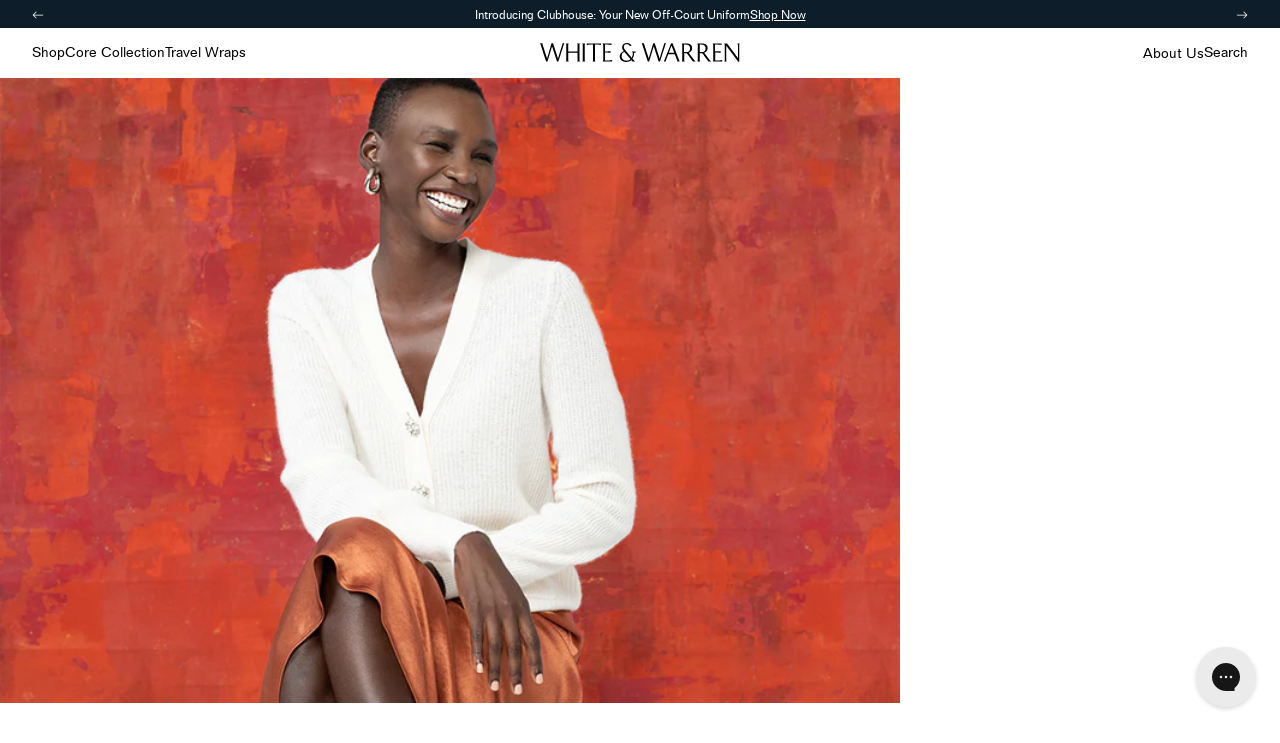

--- FILE ---
content_type: text/html; charset=utf-8
request_url: https://www.whiteandwarren.com/blogs/journal/holiday-2019-lookbook-sparking-joy
body_size: 39347
content:
<!doctype html>
<html class="no-js" lang="en">
  <head>
    <meta charset="utf-8">
    <meta http-equiv="X-UA-Compatible" content="IE=edge">
    <meta name="viewport" content="width=device-width,initial-scale=1">
    <meta name="theme-color" content="">
    <link rel="canonical" href="https://www.whiteandwarren.com/blogs/journal/holiday-2019-lookbook-sparking-joy">

    <script async crossorigin fetchpriority="high" src="/cdn/shopifycloud/importmap-polyfill/es-modules-shim.2.4.0.js"></script>
<script type="text/javascript" async="" src="https://connect.nosto.com/script/shopify/nosto.js?merchant=shopify-5282005085"></script><script type='importmap'>
  {
    "imports": {
      
      "@lit": "//www.whiteandwarren.com/cdn/shop/t/279/assets/vendor-lit-all@3.js?v=44213409523057066561767640711",
      
      "@vendor/storefront-client": "//www.whiteandwarren.com/cdn/shop/t/279/assets/vendor-shopify-storefront-api-client@0.3.3.js?v=95998736341268531061767640711",
      "@vendor/media-chrome": "//www.whiteandwarren.com/cdn/shop/t/279/assets/vendor-media-chrome@3.2.2.min.js?v=109692911807411676851767640711",
      "@vendor/media-chrome-youtube": "//www.whiteandwarren.com/cdn/shop/t/279/assets/vendor-media-chrome-youtube@1.1.6.min.js?v=111817465237235833351767640711",
      "@vendor/media-chrome-vimeo": "//www.whiteandwarren.com/cdn/shop/t/279/assets/vendor-media-chrome-vimeo@1.1.6.min.js?v=98161626129401649461767640711",
      "@vendor/vimeo-player": "//www.whiteandwarren.com/cdn/shop/t/279/assets/vendor-vimeo-player@2.23.0.js?v=34001933731650228091767640711",
      
      "@nova/shopify": "//www.whiteandwarren.com/cdn/shop/t/279/assets/lib-shopify.js?v=44931439414998398031767640711",
      "@nova/paths": "//www.whiteandwarren.com/cdn/shop/t/279/assets/lib-paths.js?v=59981078264751502821767640711",
      "@nova/queries": "//www.whiteandwarren.com/cdn/shop/t/279/assets/lib-queries.js?v=3193808038917248641767640711",
      "@nova/storefront": "//www.whiteandwarren.com/cdn/shop/t/279/assets/lib-storefront.js?v=88393346265590279041767640711",
      "@nova/styles": "//www.whiteandwarren.com/cdn/shop/t/279/assets/lib-styles.js?v=47044527492446624251767640711",
      "@nova/utils": "//www.whiteandwarren.com/cdn/shop/t/279/assets/lib-utils.js?v=63455119683844972771767640711",
      "component-zoom-modal": "//www.whiteandwarren.com/cdn/shop/t/279/assets/component-zoom-modal.js?v=174515485845585964231767640711"
    }
  }
</script>




<script>
  __NOVA_GLOBAL__ = {
    domain: 'whiteandwarren-com.myshopify.com',
    storefrontToken: 'ca61924758ada5746293df0663dd7218',
    showFreeShippingProgressBar: true,
    freeShippingThreshold: "325",
    moneyFormat: "${{amount}}",
    swatches: {                "ash-grey-heather": "#565754",              "ashen-brown": "#6b645d",              "azure-blue": "#134998",              "black": "#0c0b10",              "black-combo": "#000000",              "blue": "#1377d9",              "blue-argyle": "#0059e5",              "blue-canvas": "#211be6",              "blue-combo": "#4f76d6",              "blue-fog": "#afc0c0",              "blue-horizon": "#89a9d1",              "blue-iris": "#535fd5",              "blue-marl": "#a1c0d9",              "blue-mist-heather": "#c9d7e6",              "blue-vapor": "#b9d0f5",              "bright-olive": "#746418",              "bright-orange": "#fc9d5f",              "bright-tulip": "#c4455d",              "brown-combo": "#ac8e7e",              "burnt-caramel": "#683722",              "buttercream-yellow": "#fbecd4",              "caramel": "#ad755c",              "cardinal-red": "#ad0414",              "carmine-red": "#cb2c2a",              "cedar-brown": "#855122",              "cerulean-blue": "#67bed9",              "chartreuse": "#d1cc98",              "chartreuse-yellow": "#d1cc98",              "clay": "#b78069",              "clay-pink": "#fbdfed",              "clay-pink-combo": "#fbdce9",              "cobalt-blue": "#1c53ca",              "cool-sage": "#b4ccb4",              "cornsilk": "#fcecd4",              "cream": "#eedfca",              "dark-sage": "#736c55",              "dark-slate-heather": "#394c5c",              "dark-umber": "#332825",              "dark-umber-combo": "#332825",              "deep-crimson": "#9d0424",              "deep-emerald": "#06383b",              "deep-moss": "#6c574a",              "deep-navy": "#0e1122",              "deep-navy-combo": "#292a3d",              "deep-water-teal": "#0c7e95",              "deep-wave": "#0e1122",              "desert-red": "#de242f",              "ecru": "#d1bfa4",              "faded-rose": "#d0918c",              "feather": "#f4e8d5",      },
    onlyFewLeftThreshold: 15,
    onlyXLeftThreshold: 3
  }
</script>





<script type="module" data-shoelace="https://cdn.jsdelivr.net/npm/@shoelace-style/shoelace@2.20.1/cdn" defer>
  import 'https://cdn.jsdelivr.net/npm/@shoelace-style/shoelace@2.20.1/cdn/components/badge/badge.js';
  import 'https://cdn.jsdelivr.net/npm/@shoelace-style/shoelace@2.20.1/cdn/components/button/button.js';
  import 'https://cdn.jsdelivr.net/npm/@shoelace-style/shoelace@2.20.1/cdn/components/card/card.js';
  import 'https://cdn.jsdelivr.net/npm/@shoelace-style/shoelace@2.20.1/cdn/components/carousel/carousel.js';
  import 'https://cdn.jsdelivr.net/npm/@shoelace-style/shoelace@2.20.1/cdn/components/carousel-item/carousel-item.js';
  import 'https://cdn.jsdelivr.net/npm/@shoelace-style/shoelace@2.20.1/cdn/components/checkbox/checkbox.js';
  import 'https://cdn.jsdelivr.net/npm/@shoelace-style/shoelace@2.20.1/cdn/components/details/details.js';
  import 'https://cdn.jsdelivr.net/npm/@shoelace-style/shoelace@2.20.1/cdn/components/dialog/dialog.js';
  import 'https://cdn.jsdelivr.net/npm/@shoelace-style/shoelace@2.20.1/cdn/components/drawer/drawer.js';
  import 'https://cdn.jsdelivr.net/npm/@shoelace-style/shoelace@2.20.1/cdn/components/icon-button/icon-button.js';
  import 'https://cdn.jsdelivr.net/npm/@shoelace-style/shoelace@2.20.1/cdn/components/option/option.js';
  import 'https://cdn.jsdelivr.net/npm/@shoelace-style/shoelace@2.20.1/cdn/components/select/select.js';
  import 'https://cdn.jsdelivr.net/npm/@shoelace-style/shoelace@2.20.1/cdn/components/input/input.js';
  import 'https://cdn.jsdelivr.net/npm/@shoelace-style/shoelace@2.20.1/cdn/components/textarea/textarea.js';
  import 'https://cdn.jsdelivr.net/npm/@shoelace-style/shoelace@2.20.1/cdn/components/progress-bar/progress-bar.js';
  import 'https://cdn.jsdelivr.net/npm/@shoelace-style/shoelace@2.20.1/cdn/components/resize-observer/resize-observer.js';
</script>


<link rel="stylesheet" href="https://cdn.jsdelivr.net/npm/@shoelace-style/shoelace@2.20.1/cdn/themes/light.css">



<style>
  :root,
  :host {
    /* https://shoelace.style/tokens/typography */
    --sl-font-sans: var(--nova-font-sans);
    --sl-font-serif: var(--nova-font-serif);
    --sl-color-primary-600: var(--nova-brand-primary);
  }

  .sl-scroll-lock {
    scrollbar-width: none;
    -ms-overflow-style: none;
  }

  .sl-scroll-lock::-webkit-scrollbar {
    display: none;
  }

  /* ...Here we can add more overrides that we want to cascade down to all Shoelace components */
  sl-button::part(base) {
    transition: 0.15s;
    border-radius: 0;
  }
  sl-button::part(base):hover {
    background-color: transparent;
  }
  sl-button::part(label) {
    font-weight: 400;
  }
  /* sl-button[variant='primary'] {
    box-shadow: 0 2px 6px rgba(0, 0, 0, 0.3);
  } */

  sl-button[variant='primary']::part(base) {
    border: 1px solid var(--nova-color-grey-300);
    background-color: var(--nova-color-white);
    color: var(--nova-color-black);
  }

  sl-button[disabled]::part(base) {
    background-color: var(--nova-color-grey-300);
    color: var(--nova-color-white);
    border-color: var(--nova-color-grey-300);
    cursor: not-allowed;
  }

  sl-button[variant='primary']::part(base):hover {
    background-color: var(--nova-color-black);
    color: var(--nova-color-white);
    border-color: var(--nova-color-black);
  }

  sl-button[disabled]::part(base):hover {
    background-color: var(--nova-brand-neutral);
  }

  /* Secondary button styles */
  sl-button[variant='secondary']::part(base) {
    background-color: var(--nova-color-black);
    color: var(--nova-color-white);
    transition: 0.1s;
    border-width: 1px;
    border-color: var(--nova-color-black);
    font: var(--nova-body-font);
  }

  sl-button[variant='secondary']::part(base):hover {
    background-color: var(--nova-color-white);
    color: var(--nova-color-black);
    border-color: var(--nova-color-black);
  }

  sl-button.primary-hover[variant='secondary']::part(base):hover {
    background-color: var(--nova-brand-primary);
    border-color: var(--nova-brand-primary);
  }

  sl-button[variant='secondary'][disabled]::part(base) {
    background-color: var(--nova-color-white);
    color: var(--nova-color-grey-300);
    border-color: var(--nova-color-grey-300);
    cursor: not-allowed;
  }

  sl-button[variant='secondary']::part(label) {
    display: inline-flex;
    align-items: center;
  }

  /* Underline button styles */
  sl-button[variant='underline'] {
    background-color: transparent;
    color: var(--nova-brand-ink);
  }

  sl-button[variant='underline']::part(base) {
    color: var(--nova-brand-ink);
    border-style: none;
    background-color: transparent;
    border-bottom: 2px solid var(--nova-brand-ink);
    border-radius: 0;
  }

  sl-button[variant='underline']::part(base):hover {
    color: var(--nova-brand-primary);
    border-bottom: 2px solid var(--nova-brand-primary);
  }

  sl-button[variant='underline']::part(label) {
    padding: 0;
  }

  sl-checkbox::part(control) {
    border-color: var(--nova-brand-ink);
  }

  sl-checkbox:disabled::part(control) {
    border-color: var(--nova-brand-subdued);
  }

  sl-checkbox::part(control--checked) {
    border-color: var(--nova-brand-ink);
    background-color: var(--nova-brand-reverse);
    color: var(--nova-brand-ink);
  }

  sl-select::part(expand-icon) {
    font-size: 10px;
  }

  sl-card::part(base) {
    border: none;
    box-shadow: none;
  }

  sl-card::part(footer) {
    border: none;
  }

  /* Tertiary button styles */
  sl-button[variant='tertiary']::part(base) {
    background-color: transparent;
    color: var(--nova-color-black);
    border: 1px solid rgba(255, 255, 255, 0.50);
  }

  sl-button[variant='tertiary']::part(base):hover {
    background-color: var(--nova-color-white);
    color: var(--nova-color-black);
    border: 1px solid var(--nova-color-white);
  }

  /* Quaternary button styles */
  sl-button[variant='quaternary']::part(base) {
    background-color: var(--nova-brand-ink);
    color: var(--nova-brand-reverse);
    transition: 0.1s;
    border-width: 1px;
    border-color: var(--nova-brand-ink);
    font-size: var(--nova-h6-font);
  }

  sl-button[variant='quaternary'][disabled]::part(base) {
    opacity: 0.5;
  }

  /* Input styles */
  sl-input::part(base) {
    --sl-input-focus-ring-color: var(--nova-color-focus);
    --sl-input-spacing-medium: var(--nova-space-xs);
    background-color: transparent;
    border-radius: var(--nova-border-radius-s);
    border: 1px solid var(--nova-brand-subdued);
    color: var(--nova-brand-ink);
  }

  sl-input[data-user-invalid]::part(base),
  sl-input.sl-input--error::part(base) {
    border: 2px solid var(--nova-utility-error);
  }

  sl-input::part(form-control) {
    position: relative;
  }

  sl-input::part(form-control-input) {
    position: relative;
    z-index: 50;
  }

  sl-input::part(input) {
    font-size: 14px;
    color: var(--nova-brand-ink);
    position: relative;
    top: 3px;
  }

  sl-input::part(form-control-help-text) {
    color: var(--nova-brand-ink);
    position: absolute;
    top: 26%;
    left: var(--nova-space-xs);
    font-size: 14px;
    pointer-events: none;
    transition: transform var(--nova-duration-default, 300ms), color var(--nova-duration-default, 300ms);
  }

  sl-input.filled::part(form-control-help-text) {
    color: var(--nova-brand-subdued);
    transform: translateY(-14px);
    font-size: 12px;
  }
</style>

<script>
  document.addEventListener('DOMContentLoaded', () => {
    const shoelaceInputs = document.querySelectorAll('sl-input');
    for (const input of shoelaceInputs) {
      input.addEventListener('sl-focus', () => {
        input.classList.add('filled');
      });

      input.addEventListener('sl-blur', () => {
        if (input.value === '') {
          input.classList.remove('filled');
        }
      });
    }
  });
</script>



<script src="//www.whiteandwarren.com/cdn/shop/t/279/assets/section-back-to-top.js?v=123212835000628550911767640711" defer="defer" type="module"></script>

<script src="//www.whiteandwarren.com/cdn/shop/t/279/assets/component-account-wrapper.js?v=128390336918041184251767640711" type="module"></script>
<script src="//www.whiteandwarren.com/cdn/shop/t/279/assets/component-adaptive-image.js?v=97243300263924179021767640711" type="module"></script>
<script src="//www.whiteandwarren.com/cdn/shop/t/279/assets/component-adaptive-video.js?v=176086688535732119291767640711" type="module"></script>
<script src="//www.whiteandwarren.com/cdn/shop/t/279/assets/component-card-video.js?v=45134998181210971461767640711" type="module"></script>
<script src="//www.whiteandwarren.com/cdn/shop/t/279/assets/component-bag-message.js?v=41428833738958174811767640711" type="module"></script>
<script src="//www.whiteandwarren.com/cdn/shop/t/279/assets/component-cart-item.js?v=12659521201817619591767640711" type="module"></script>
<script src="//www.whiteandwarren.com/cdn/shop/t/279/assets/component-checkbox-wrapper.js?v=24076002692069387871767640711" type="module"></script>
<script src="//www.whiteandwarren.com/cdn/shop/t/279/assets/component-country-select.js?v=154571378809790615231767640711" defer="defer" type="module"></script>
<script src="//www.whiteandwarren.com/cdn/shop/t/279/assets/component-custom-select.js?v=44288690385306208271767640711" type="module"></script>
<script src="//www.whiteandwarren.com/cdn/shop/t/279/assets/component-customer-service.js?v=156635168490617064061767640711" type="module"></script>
<script src="//www.whiteandwarren.com/cdn/shop/t/279/assets/component-gift-message.js?v=33140294967353631951767640711" type="module"></script>
<script src="//www.whiteandwarren.com/cdn/shop/t/279/assets/component-free-shipping-threshold.js?v=11328217951082660101767640711" type="module"></script>
<script src="//www.whiteandwarren.com/cdn/shop/t/279/assets/component-hero.js?v=138897441055384389441767640711" type="module"></script>
<script src="//www.whiteandwarren.com/cdn/shop/t/279/assets/component-mini-cart.js?v=59389114240440806191767640711" type="module"></script>
<script src="//www.whiteandwarren.com/cdn/shop/t/279/assets/component-product-card.js?v=6831361699978001361767640711" defer="defer" type="module"></script>
<script src="//www.whiteandwarren.com/cdn/shop/t/279/assets/component-product-card-price.js?v=53659699817982327571767640711" defer="defer" type="module"></script>
<script src="//www.whiteandwarren.com/cdn/shop/t/279/assets/component-product-card-quick-shop.js?v=172536528994064260041767640711" defer="defer" type="module"></script>
<script src="//www.whiteandwarren.com/cdn/shop/t/279/assets/component-product-card-swatches.js?v=132578867740330554741767640711" defer="defer" type="module"></script>
<script src="//www.whiteandwarren.com/cdn/shop/t/279/assets/component-product-recommendations.js?v=169578810503472054921767640711" defer="defer" type="module"></script>
<script src="//www.whiteandwarren.com/cdn/shop/t/279/assets/component-quantity-input.js?v=76618355858387832061767640711" type="module"></script>
<script src="//www.whiteandwarren.com/cdn/shop/t/279/assets/component-search-form.js?v=181473952780894768831767640711" type="module"></script>
<script src="//www.whiteandwarren.com/cdn/shop/t/279/assets/component-search-result.js?v=96716069857030428471767640711" type="module"></script>
<script src="//www.whiteandwarren.com/cdn/shop/t/279/assets/component-variant-picker.js?v=171567800417793885721767640711" defer="defer" type="module"></script>
<script src="//www.whiteandwarren.com/cdn/shop/t/279/assets/component-wishlist.js?v=140476713149224581731767640711" defer="defer" type="module"></script>
<script src="//www.whiteandwarren.com/cdn/shop/t/279/assets/component-price.js?v=98615192496357843311767640711" defer="defer" type="module"></script>
<script src="//www.whiteandwarren.com/cdn/shop/t/279/assets/component-product-gallery.js?v=146479446546316329271767640711" defer="defer" type="module"></script>
<script src="//www.whiteandwarren.com/cdn/shop/t/279/assets/collection-seo-footer.js?v=108442577943314003131767640711" defer="defer" type="module"></script>
<script src="//www.whiteandwarren.com/cdn/shop/t/279/assets/product-weight-scale.js?v=4278498091519733291767640711" defer="defer" type="module"></script>

<script src="//www.whiteandwarren.com/cdn/shop/t/279/assets/lib-paths.js?v=59981078264751502821767640711" defer="defer" type="module"></script>
<script src="//www.whiteandwarren.com/cdn/shop/t/279/assets/lib-queries.js?v=3193808038917248641767640711" defer="defer" type="module"></script>
<script src="//www.whiteandwarren.com/cdn/shop/t/279/assets/lib-styles.js?v=47044527492446624251767640711" defer="defer" type="module"></script>
<script src="//www.whiteandwarren.com/cdn/shop/t/279/assets/lib-utils.js?v=63455119683844972771767640711" defer="defer" type="module"></script>


<script src="//www.whiteandwarren.com/cdn/shop/t/279/assets/snippet-product-card.js?v=44771500645831955971767640711" defer="defer" type="module"></script>

<script src="//www.whiteandwarren.com/cdn/shop/t/279/assets/global-events.js?v=62695620313324870941767640711" defer="defer" type="module"></script>

<script src="//www.whiteandwarren.com/cdn/shop/t/279/assets/vendor-body-scroll-lock.min.js?v=170567465103558171591767640711" defer="defer" type="module"></script>
<link rel='modulepreload' href='//www.whiteandwarren.com/cdn/shop/t/279/assets/component-header.js?v=54228961344597856761767640711'>

<link rel="preconnect" href="https://cdn.jsdelivr.net" crossorigin="anonymous">
<link rel="preload" as="style" href="https://cdn.jsdelivr.net/npm/swiper@11/swiper-bundle.min.css" crossorigin="anonymous">
<link rel="stylesheet" href="https://cdn.jsdelivr.net/npm/swiper@11/swiper-bundle.min.css"><style>
  @font-face {
    font-family: 'NBAkademieStd-Light';
    src: url("//www.whiteandwarren.com/cdn/shop/t/279/assets/NBAkademieStd-Light.ttf?v=43071453070008582001767640711") format('ttf');
    font-weight: 300;
    font-display: swap;
  }
  @font-face {
    font-family: 'NBAkademieStd';
    src: url("//www.whiteandwarren.com/cdn/shop/t/279/assets/NBAkademieStd.ttf?v=48931777861493158271767640711") format('ttf'),
      url("//www.whiteandwarren.com/cdn/shop/t/279/assets/NBAkademieStd.ttf?v=48931777861493158271767640711") format('woff'),
      url("//www.whiteandwarren.com/cdn/shop/t/279/assets/NBAkademieStd.ttf?v=48931777861493158271767640711") format('woff2');
    font-weight: 300;
    font-display: swap;
  }
  @font-face {
    font-family: 'Folio';
    src: url("//www.whiteandwarren.com/cdn/shop/t/279/assets/FolioStdBook.woff?v=14568823615363983631767640711") format('woff'),
    url("//www.whiteandwarren.com/cdn/shop/t/279/assets/FolioStdBook.woff2?v=150520284466311793001767640711") format('woff2');
    font-weight: 400;
    font-display: swap;
  }
  @font-face {
    font-family: 'FolioMedium';
    src: url("//www.whiteandwarren.com/cdn/shop/t/279/assets/FolioStdMedium.woff?v=158406042377999778411767640711") format('woff'),
    url("//www.whiteandwarren.com/cdn/shop/t/279/assets/FolioStdMedium.woff2?v=24761602747358314181767640711") format('woff2');
    font-weight: 500;
    font-display: swap;
  }
</style>
<script src="https://cdn.jsdelivr.net/npm/swiper@11/swiper-bundle.min.js" defer fetchpriority="high"></script>

<link
        rel="icon"
        type="image/png"
        href="//www.whiteandwarren.com/cdn/shop/files/WW_Favicon.png?crop=center&height=32&v=1756913688&width=32"
      ><title>Sparking Joy</title>

    
      <meta name="description" content="Introducing our uplifting Holiday 2019 collection.">
    

    

<meta property="og:site_name" content="White &amp; Warren">
<meta property="og:url" content="https://www.whiteandwarren.com/blogs/journal/holiday-2019-lookbook-sparking-joy">
<meta property="og:title" content="Sparking Joy">
<meta property="og:type" content="article">
<meta property="og:description" content="Introducing our uplifting Holiday 2019 collection."><meta property="og:image" content="http://www.whiteandwarren.com/cdn/shop/articles/10.17_HOLIDAY_thumb_4478cd32-8a7f-40ec-ab3d-98b5cc031ff8.jpg?v=1571418368">
  <meta property="og:image:secure_url" content="https://www.whiteandwarren.com/cdn/shop/articles/10.17_HOLIDAY_thumb_4478cd32-8a7f-40ec-ab3d-98b5cc031ff8.jpg?v=1571418368">
  <meta property="og:image:width" content="900">
  <meta property="og:image:height" content="625"><meta name="twitter:card" content="summary_large_image">
<meta name="twitter:title" content="Sparking Joy">
<meta name="twitter:description" content="Introducing our uplifting Holiday 2019 collection.">

    <script type='application/ld+json'>
      {
        "@context": "http://schema.org",
        "@type": "Article",
        "articleBody": "[hero_image]1[/hero_image][split_content]1[/split_content][hero_image]2[/hero_image][quote]1[/quote][centered_image]1[/centered_image][split_content]2[/split_content][hero_image]3[/hero_image][quote]2[/quote][centered_image]2[/centered_image][split_image]1[/split_image][split_image]2[/split_image][hero_image]4[/hero_image][quote]3[/quote][split_image]3[/split_image][quote]4[/quote][hero_image]5[/hero_image]",
        "mainEntityOfPage": {
        "@type": "WebPage",
        "@id": "https://www.whiteandwarren.com"
        },
        "headline": "Sparking Joy",
        
        "description": "Introducing our uplifting Holiday 2019 collection. ",
        
        
        
        "image": [
          "https://www.whiteandwarren.com/cdn/shop/articles/10.17_HOLIDAY_thumb_4478cd32-8a7f-40ec-ab3d-98b5cc031ff8.jpg?v=1571418368&width=900"
        ],
        
        "datePublished": "2019-10-18T14:55:00Z",
        "dateCreated": "2019-10-17T20:38:07Z",
        "author": {
        "@type": "Person",
        "name": "Natalie Wasserman"
        },
        "publisher": {
        "@type": "Organization",
        
        "name": "White &amp; Warren"
        }
      }
    </script>
  
<style>
  :root {
    /*-- Colors --*/
    /* Brand palette */
    --nova-brand-primary: #ff5c01;
    --nova-brand-secondary: #ABC4CA;
    --nova-brand-ink: #000000;
    /* RGB values for white, intended for use in functions like rgba() */
    --nova-brand-ink-rgb: 0, 0, 0;
    --nova-brand-light: #f6f6f6;
    --nova-brand-neutral: #b8b8b8;
    --nova-brand-grey-50: rgba(0, 0, 0, 0.15);
    --nova-brand-grey-100: #f2f2f2;
    --nova-brand-grey-200: #0000008C;
    --nova-brand-grey-300: #0000008C;
    --nova-brand-reverse: #ffffff;
    --nova-brand-subdued: #666666;
    --nova-color-night: black;
    --nova-color-day: #f6f6f6;
    --nova-color-black: #000000;
    --nova-color-grey-600: #1E1E21;
    --nova-color-grey-500: #484A4C;
    --nova-color-grey-400-1: #7D7D7D;
    --nova-color-grey-400: #737373;
    --nova-color-grey-300: #A5A7A8;
    --nova-color-grey-250: #CCCCCC;
    --nova-color-grey-200: #D9D9D9;
    --nova-color-grey-100: #EDEDED;
    --nova-color-white: #FFFFFF;
    /* RGB values for white, intended for use in functions like rgba() */
    --nova-color-white-rgb: 255, 255, 255;
    --nova-color-danger: #C52A0B;
    --nova-color-focus: #0B46C5;
    /* UI colors */
    --nova-color-text: var(--nova-color-night);
    --nova-color-foreground: var(--nova-color-night);
    --nova-color-background: var(--nova-color-day);
    --nova-color-subdued: #666666;
    --nova-checkout-accent: #0000ff;
    --nova-checkout-buttons: #1878b9;
    --nova-checkout-form-bg: var(--nova-brand-reverse);
    --nova-checkout-order-summary-bg: var(--nova-brand-light);
    --nova-ui-border-primary: var(--nova-brand-secondary);
    --nova-ui-border-secondary: var(--nova-brand-neutral);
    --nova-ui-color-swatch-active: var(--nova-brand-ink);
    --nova-ui-color-swatch-sold-out: var(--nova-brand-ink);
    --nova-ui-scrollbar-background: var(--nova-brand-light);
    --nova-ui-scrollbar-foreground: var(--nova-brand-subdued);
    --nova-utility-error: #ec0000;
    --nova-utility-focus: #0038ff;
    --nova-utility-overlay: #00000080;
    --nova-utility-success: #25b900;
    --nova-section-color-primary: #3a3a3a;
    --nova-section-color-secondary: #ececec;
    --nova-section-gradient-primary: #c7c3c3;
    --nova-section-gradient-secondary: #e0e0e0;
    --nova-color-foreground-secondary: var(--nova-color-grey-600);

    /*-- Typography --*/
    --nova-font-sans: "Folio", sans-serif;
    --nova-font-sans-medium: "FolioMedium", sans-serif;
    --nova-font-sans-light: "NBAkademieStd-Light", sans-serif;
    --nova-font-serif: Georgia, "Times New Roman", serif;
    --nova-h1-font: 400 20px/27px var(--nova-font-sans);
    --nova-h2-font: 400 18px/24.3px var(--nova-font-sans);
    --nova-h3-font: 400 32px/36px var(--nova-font-sans);
    --nova-h4-font: 400 24px/32px var(--nova-font-sans);
    --nova-h5-font: 400 18px/24px var(--nova-font-sans);
    --nova-h6-font: 300 14px/20px var(--nova-font-sans);
    --nova-body-font: 400 14px/18.9px var(--nova-font-sans);
    --nova-body-caption: 300 12px/13px var(--nova-font-sans);
    --nova-body-utility: 500 14px/14px var(--nova-font-sans);
    --nova-body-pullquote: 400 12px/12px var(--nova-font-sans);
    --nova-desktop-h1-font: 400 24px/32.4px var(--nova-font-sans);
    --nova-mobile-h1-font: 400 20px/27px var(--nova-font-sans);
    --nova-desktop-body-font: 400 14px/18.9px var(--nova-font-sans);
    --nova-typography-font: 400 11px/13.2px var(--nova-font-sans);

    --nova-h1-letter-spacing: -0.2px;
    --nova-h2-letter-spacing: 0;
    --nova-h3-letter-spacing: 0;
    --nova-h4-letter-spacing: 0;
    --nova-h5-letter-spacing: 0;
    --nova-h6-letter-spacing: 0;
    --nova-body-letter-spacing: 0;
    --nova-caption-letter-spacing: 0;
    --nova-utility-letter-spacing: 0;

    --nova-h1-text-transform: none;
    --nova-h2-text-transform: none;
    --nova-h3-text-transform: none;
    --nova-h4-text-transform: none;
    --nova-h5-text-transform: none;
    --nova-h6-text-transform: none;
    --nova-body-text-transform: none;
    --nova-caption-text-transform: none;
    --nova-utility-text-transform: uppercase;

    /*-- Transitions --*/
    --nova-duration-short: 100ms;
    --nova-duration-default: 200ms;
    --nova-duration-long: 500ms;

    /*-- a11y --*/
    --nova-focus-outline-offset: 0.2em;

    /*-- Spacing --*/
    --nova-section-vertical-margin: 5rem;
    --nova-top-margin: 90px;

    --nova-space-none: 0px;
    --nova-space-4xs: 2px;
    --nova-space-4xs-1: 2.5px;
    --nova-space-3xs: 4px;
    --nova-space-3xs-1: 5.5px;
    --nova-space-2xs: 8px;
    --nova-space-xs: 10px;
    --nova-space-xs-2: 10px;
    --nova-space-xs-3: 14px;
    --nova-space-xs-4: 12px;
    --nova-space-sm: 16px;
    --nova-space-sm-1: 17px;
    --nova-space-md: 22px;
    --nova-space-md-1: 24px;
    --nova-space-md-2: 26px;
    --nova-space-lg: 30px;
    --nova-space-lg-1: 32px;
    --nova-space-lg-4: 38px;
    --nova-space-xl: 40px;
    --nova-space-xl-1: 46px;
    --nova-space-xl-2: 51px;
    --nova-space-xl-3: 45px;
    --nova-space-xl-4: 48px;
    --nova-space-xl-5: 55px;
    --nova-space-2xl: 60px;
    --nova-space-3xl: 80px;
    --nova-space-3xl-2: 96px;
    --nova-space-4xl: 100px;
    --nova-space-5xl: 160px;
    --nova-space-page-margin: var(--nova-space-md);
    --nova-space-block-margin: var(--nova-space-md);
    --nova-space-lg-2: 32px;
    --nova-space-2xl-2: 64px;

    --nova-grid-gutter: 0.5rem;

    /*-- Animation --*/
    --nova-animation-easing: ease-out;
    --nova-animation-duration: 400ms;
    --nova-anim-default: var(--nova-animation-duration) var(--nova-animation-easing);

    /*-- Borders --*/
    --nova-border-radius-s: 2px;
    --nova-border-radius-sm: 4px;
    --nova-border-radius-m: 6px;
    --nova-border-radius-l: 10px;
    --nova-border-rounded: 50%;

    /*-- Buttons --*/
    --nova-button-radius: var(--nova-border-radius-s);
    --nova-button-gap: var(--nova-space-xs);
    --nova-button-icon-size: var(--nova-space-xs);
    --nova-button-padding-left-right: var(--nova-space-sm);
    --nova-button-padding-top-bottom: var(--nova-space-xs);
    --nova-button-height-xs: 30px;
    --nova-button-height-s: 40px;
    --nova-button-height: 50px;

    /*-- Forms --*/
    --nova-forms-radius: var(--nova-border-radius-s);
    --nova-forms-horizontal-gap: var(--nova-space-2xs);
    --nova-forms-icon-size: var(--nova-icon-size-s);
    --nova-forms-padding: var(--nova-space-xs);
    --nova-forms-vertical-gap: var(--nova-space-xs);
    --nova-forms-input-height-xs: 32px;
    --nova-forms-input-height: 40px;

    /*-- Icons --*/
    --nova-icon-size-xs: 8px;
    --nova-icon-size-s: 10px;
    --nova-icon-size-m: 16px;
    --nova-icon-size-l: 24px;
    --nova-icon-size-xl: 30px;

    /*-- Logos --*/
    --nova-logo-size-s: 10px;
    --nova-logo-size-m: 30px;
    --nova-logo-size-l: 60px;

    /*-- Product form UI --*/
    --nova-product-color-swatch-outline: 4px;
    --nova-product-color-swatch-size: 16px;
    --nova-product-color-swatch-size-active: 19px;
    --nova-product-color-swatch-radius: var(--nova-border-rounded);
    --nova-product-quantity-selector-border-radius: var(--nova-button-radius);
    --nova-product-quantity-selector-icon-size: var(--nova-icon-size-s);
    --nova-product-quantity-selector-gap: var(--nova-space-sm);
    --nova-product-quantity-selector-padding: var(--nova-space-sm);
    --nova-product-quantity-selector-height: var(--nova-button-height);
    --nova-product-variant-selector-border-radius: var(--nova-button-radius);
    --nova-product-variant-selector-padding: var(--nova-space-sm);
    --nova-product-variant-selector-height: var(--nova-button-height);

    /*-- Modals --*/
    --nova-ui-modal-radius: var(--nova-border-radius-s);

    /*-- Breakpoints --*/
    --nova-breakpoint-small: 480px;
    --nova-breakpoint-medium: 768px;
    --nova-breakpoint-large: 1024px;
    --nova-breakpoint-x-large: 1200px;
    --nova-breakpoint-xx-large: 1440px;

     /* Base z-index values */
    --nova-z-index-background: 0;
    --nova-z-index-sticky-content: 10;
    --nova-z-index-content: 100;
    --nova-z-index-navigation: 200;
    --nova-z-index-dropdown: 300;

    /* Overlay-related z-index values */
    --nova-z-index-overlay-base: 400;
    --nova-z-index-drawer: var(--sl-z-index-drawer, 700);
    --nova-z-index-dialog: var(--sl-z-index-dialog, 800);
    --nova-z-index-dropdown-library: var(--sl-z-index-dropdown, 900);

    /* Notification-related z-index values */
    --nova-z-index-toast: var(--sl-z-index-toast, 950);
    --nova-z-index-tooltip: var(--sl-z-index-tooltip, 1000);

    /* Sticky elements z-index values */
    --nova-z-index-sticky: 600;

    /* Fixed elements z-index values */
    --nova-z-index-fixed: 1002;
    --nova-z-index-fixed-overlay: 1001;

    /* Underline */
    --nova-underline-offset: 3px;
  }

  /*-- Small breakpoint media query --*/
  @media screen and (min-width: 1024px) {
    :root {}
  }

  /*-- Medium breakpoint media query --*/
  @media screen and (min-width: 768px) {
    :root {
      /*-- Typography --*/
      --nova-h1-font: 400 24px/32.4px var(--nova-font-sans);
      --nova-h2-font: 400 20px/27px var(--nova-font-sans);
      --nova-h3-font: 400 40px/44px var(--nova-font-sans);
      --nova-h4-font: 400 32px/38px var(--nova-font-sans);
      --nova-h5-font: 400 24px/32px var(--nova-font-sans);
      --nova-h6-font: 300 18px/20px var(--nova-font-sans);
      --nova-body-font: 400 14px/18.9px var(--nova-font-sans);
      --nova-body-caption: 400 12px/14px var(--nova-font-sans);
      --nova-desktop-h1-font: 400 24px/32.4px var(--nova-font-sans);
      --nova-body-utility: 500 14px/18.9px var(--nova-font-sans);

      --nova-h1-letter-spacing: -0.24px;
      --nova-h2-letter-spacing: 0;
      --nova-body-letter-spacing: 0;

      /*-- Spacing --*/
      --nova-top-margin: 120px;
      --nova-grid-gutter: 1rem;

      --nova-space-4xs: 2px;
      --nova-space-4xs-1: 2.5px;
      --nova-space-3xs: 4px;
      --nova-space-2xs: 8px;
      --nova-space-xs: 10px;
      --nova-space-xs-1: 16px;
      --nova-space-xs-2: 12px;
      --nova-space-xs-3: 14px;
      --nova-space-xs-4: 17px;
      --nova-space-sm: 20px;
      --nova-space-sm-1: 24px;
      --nova-space-sm-2: 26px;
      --nova-space-sm-3: 30px;
      --nova-space-sm-1-md: 27.5px;
      --nova-space-md: 32px;
      --nova-space-md-1: 35px;
      --nova-space-md-2: 40px;
      --nova-space-lg: 45px;
      --nova-space-xl: 60px;
      --nova-space-xl-1: 64px;
      --nova-space-2xl: 80px;
      --nova-space-2xl-1: 96px;
      --nova-space-3xl: 120px;
      --nova-space-4xl: 160px;
      --nova-space-5xl: 200px;
      --nova-space-page-margin: var(--nova-space-xl);
      --nova-space-block-margin: var(--nova-space-xl);

      /*-- Product form UI --*/
      --nova-product-color-swatch-size: 16px;
      --nova-product-color-swatch-size-active: 29px;

      /*-- Modals --*/
      --nova-ui-modal-radius: var(--nova-border-radius-l);
    }
  }

  /*-- Large breakpoint media query --*/
  @media screen and (min-width: 1024px) {
    :root {}
  }

  /*-- Extra-large breakpoint media query --*/
  @media screen and (min-width: 1200px) {
    :root {}
  }

  /*-- Extra-extra-large breakpoint media query --*/
  @media screen and (min-width: 1440px) {
    :root {}
  }
</style>



<script>
  const langIndex = {};
  
langIndex["accessibility.close"] = "Close";
langIndex["accessibility.of"] = "of";
langIndex["accessibility.previous_slide"] = "Slide left";
langIndex["accessibility.next_slide"] = "Slide right";
langIndex["products.modal.label"] = "Media gallery";
langIndex["sections.image_carousel.play"] = "Play";
langIndex["sections.image_carousel.pause"] = "Pause";
langIndex["sections.image_carousel.go_to_slide"] = "Go to slide";
langIndex["general.search.search"] = "Search";
langIndex["general.search.enter_your_search"] = "Enter your search";
langIndex["general.search.close"] = "Close search";
langIndex["general.search.no_results_found_for"] = "There are no results for";
langIndex["general.search.press_enter_to_search"] = "Press enter to search";
langIndex["general.search.search_open"] = "The search modal is open, press escape to close it.";
langIndex["general.search.try_again"] = "Search again or check out our recommendations.";
langIndex["general.inventory_call_out.only_x_left"] = "Only {{ count }} left!";
langIndex["general.inventory_call_out.only_few_left"] = "Only a few left!";
langIndex["cart.general.title"] = "Your Bag";
langIndex["cart.general.empty"] = "Your cart is currently empty.";
langIndex["cart.general.continue_shopping"] = "Continue shopping";
langIndex["cart.general.subtotal"] = "Subtotal";
langIndex["cart.general.checkout"] = "Checkout";
langIndex["cart.general.view_bag"] = "View Bag";
langIndex["cart.general.terms"] = "By checking out, I agree to the Terms of Use and acknowledge that I have read the Privacy Policy. Shipping and promotions calculated in checkout.";
langIndex["cart.general.away_from_free_shipping"] = "You’re {{ away }} away from free shipping!";
langIndex["cart.general.congrats_on_free_shipping"] = "Congrats! You’ve unlocked free shipping";
langIndex["cart.general.discount_applied"] = "Discount Applied";
  window.langMessages = langIndex
</script>


    <style data-shopify>
      :root {
        --nova-call-out-color: #C52A0B;
      }
    </style>

    <script>window.performance && window.performance.mark && window.performance.mark('shopify.content_for_header.start');</script><meta id="shopify-digital-wallet" name="shopify-digital-wallet" content="/5282005085/digital_wallets/dialog">
<meta name="shopify-checkout-api-token" content="3c0d315f6cc946133dcb2f7979b7aee2">
<meta id="in-context-paypal-metadata" data-shop-id="5282005085" data-venmo-supported="false" data-environment="production" data-locale="en_US" data-paypal-v4="true" data-currency="USD">
<link rel="alternate" type="application/atom+xml" title="Feed" href="/blogs/journal.atom" />
<script async="async" src="/checkouts/internal/preloads.js?locale=en-US"></script>
<link rel="preconnect" href="https://shop.app" crossorigin="anonymous">
<script async="async" src="https://shop.app/checkouts/internal/preloads.js?locale=en-US&shop_id=5282005085" crossorigin="anonymous"></script>
<script id="apple-pay-shop-capabilities" type="application/json">{"shopId":5282005085,"countryCode":"US","currencyCode":"USD","merchantCapabilities":["supports3DS"],"merchantId":"gid:\/\/shopify\/Shop\/5282005085","merchantName":"White \u0026 Warren","requiredBillingContactFields":["postalAddress","email","phone"],"requiredShippingContactFields":["postalAddress","email","phone"],"shippingType":"shipping","supportedNetworks":["visa","masterCard","amex","discover","elo","jcb"],"total":{"type":"pending","label":"White \u0026 Warren","amount":"1.00"},"shopifyPaymentsEnabled":true,"supportsSubscriptions":true}</script>
<script id="shopify-features" type="application/json">{"accessToken":"3c0d315f6cc946133dcb2f7979b7aee2","betas":["rich-media-storefront-analytics"],"domain":"www.whiteandwarren.com","predictiveSearch":true,"shopId":5282005085,"locale":"en"}</script>
<script>var Shopify = Shopify || {};
Shopify.shop = "whiteandwarren-com.myshopify.com";
Shopify.locale = "en";
Shopify.currency = {"active":"USD","rate":"1.0"};
Shopify.country = "US";
Shopify.theme = {"name":"Club launch 2.6.26","id":146841895005,"schema_name":"White + Warren","schema_version":"2.3.0","theme_store_id":null,"role":"main"};
Shopify.theme.handle = "null";
Shopify.theme.style = {"id":null,"handle":null};
Shopify.cdnHost = "www.whiteandwarren.com/cdn";
Shopify.routes = Shopify.routes || {};
Shopify.routes.root = "/";</script>
<script type="module">!function(o){(o.Shopify=o.Shopify||{}).modules=!0}(window);</script>
<script>!function(o){function n(){var o=[];function n(){o.push(Array.prototype.slice.apply(arguments))}return n.q=o,n}var t=o.Shopify=o.Shopify||{};t.loadFeatures=n(),t.autoloadFeatures=n()}(window);</script>
<script>
  window.ShopifyPay = window.ShopifyPay || {};
  window.ShopifyPay.apiHost = "shop.app\/pay";
  window.ShopifyPay.redirectState = null;
</script>
<script id="shop-js-analytics" type="application/json">{"pageType":"article"}</script>
<script defer="defer" async type="module" src="//www.whiteandwarren.com/cdn/shopifycloud/shop-js/modules/v2/client.init-shop-cart-sync_WVOgQShq.en.esm.js"></script>
<script defer="defer" async type="module" src="//www.whiteandwarren.com/cdn/shopifycloud/shop-js/modules/v2/chunk.common_C_13GLB1.esm.js"></script>
<script defer="defer" async type="module" src="//www.whiteandwarren.com/cdn/shopifycloud/shop-js/modules/v2/chunk.modal_CLfMGd0m.esm.js"></script>
<script type="module">
  await import("//www.whiteandwarren.com/cdn/shopifycloud/shop-js/modules/v2/client.init-shop-cart-sync_WVOgQShq.en.esm.js");
await import("//www.whiteandwarren.com/cdn/shopifycloud/shop-js/modules/v2/chunk.common_C_13GLB1.esm.js");
await import("//www.whiteandwarren.com/cdn/shopifycloud/shop-js/modules/v2/chunk.modal_CLfMGd0m.esm.js");

  window.Shopify.SignInWithShop?.initShopCartSync?.({"fedCMEnabled":true,"windoidEnabled":true});

</script>
<script>
  window.Shopify = window.Shopify || {};
  if (!window.Shopify.featureAssets) window.Shopify.featureAssets = {};
  window.Shopify.featureAssets['shop-js'] = {"shop-cart-sync":["modules/v2/client.shop-cart-sync_DuR37GeY.en.esm.js","modules/v2/chunk.common_C_13GLB1.esm.js","modules/v2/chunk.modal_CLfMGd0m.esm.js"],"init-fed-cm":["modules/v2/client.init-fed-cm_BucUoe6W.en.esm.js","modules/v2/chunk.common_C_13GLB1.esm.js","modules/v2/chunk.modal_CLfMGd0m.esm.js"],"shop-toast-manager":["modules/v2/client.shop-toast-manager_B0JfrpKj.en.esm.js","modules/v2/chunk.common_C_13GLB1.esm.js","modules/v2/chunk.modal_CLfMGd0m.esm.js"],"init-shop-cart-sync":["modules/v2/client.init-shop-cart-sync_WVOgQShq.en.esm.js","modules/v2/chunk.common_C_13GLB1.esm.js","modules/v2/chunk.modal_CLfMGd0m.esm.js"],"shop-button":["modules/v2/client.shop-button_B_U3bv27.en.esm.js","modules/v2/chunk.common_C_13GLB1.esm.js","modules/v2/chunk.modal_CLfMGd0m.esm.js"],"init-windoid":["modules/v2/client.init-windoid_DuP9q_di.en.esm.js","modules/v2/chunk.common_C_13GLB1.esm.js","modules/v2/chunk.modal_CLfMGd0m.esm.js"],"shop-cash-offers":["modules/v2/client.shop-cash-offers_BmULhtno.en.esm.js","modules/v2/chunk.common_C_13GLB1.esm.js","modules/v2/chunk.modal_CLfMGd0m.esm.js"],"pay-button":["modules/v2/client.pay-button_CrPSEbOK.en.esm.js","modules/v2/chunk.common_C_13GLB1.esm.js","modules/v2/chunk.modal_CLfMGd0m.esm.js"],"init-customer-accounts":["modules/v2/client.init-customer-accounts_jNk9cPYQ.en.esm.js","modules/v2/client.shop-login-button_DJ5ldayH.en.esm.js","modules/v2/chunk.common_C_13GLB1.esm.js","modules/v2/chunk.modal_CLfMGd0m.esm.js"],"avatar":["modules/v2/client.avatar_BTnouDA3.en.esm.js"],"checkout-modal":["modules/v2/client.checkout-modal_pBPyh9w8.en.esm.js","modules/v2/chunk.common_C_13GLB1.esm.js","modules/v2/chunk.modal_CLfMGd0m.esm.js"],"init-shop-for-new-customer-accounts":["modules/v2/client.init-shop-for-new-customer-accounts_BUoCy7a5.en.esm.js","modules/v2/client.shop-login-button_DJ5ldayH.en.esm.js","modules/v2/chunk.common_C_13GLB1.esm.js","modules/v2/chunk.modal_CLfMGd0m.esm.js"],"init-customer-accounts-sign-up":["modules/v2/client.init-customer-accounts-sign-up_CnczCz9H.en.esm.js","modules/v2/client.shop-login-button_DJ5ldayH.en.esm.js","modules/v2/chunk.common_C_13GLB1.esm.js","modules/v2/chunk.modal_CLfMGd0m.esm.js"],"init-shop-email-lookup-coordinator":["modules/v2/client.init-shop-email-lookup-coordinator_CzjY5t9o.en.esm.js","modules/v2/chunk.common_C_13GLB1.esm.js","modules/v2/chunk.modal_CLfMGd0m.esm.js"],"shop-follow-button":["modules/v2/client.shop-follow-button_CsYC63q7.en.esm.js","modules/v2/chunk.common_C_13GLB1.esm.js","modules/v2/chunk.modal_CLfMGd0m.esm.js"],"shop-login-button":["modules/v2/client.shop-login-button_DJ5ldayH.en.esm.js","modules/v2/chunk.common_C_13GLB1.esm.js","modules/v2/chunk.modal_CLfMGd0m.esm.js"],"shop-login":["modules/v2/client.shop-login_B9ccPdmx.en.esm.js","modules/v2/chunk.common_C_13GLB1.esm.js","modules/v2/chunk.modal_CLfMGd0m.esm.js"],"lead-capture":["modules/v2/client.lead-capture_D0K_KgYb.en.esm.js","modules/v2/chunk.common_C_13GLB1.esm.js","modules/v2/chunk.modal_CLfMGd0m.esm.js"],"payment-terms":["modules/v2/client.payment-terms_BWmiNN46.en.esm.js","modules/v2/chunk.common_C_13GLB1.esm.js","modules/v2/chunk.modal_CLfMGd0m.esm.js"]};
</script>
<script>(function() {
  var isLoaded = false;
  function asyncLoad() {
    if (isLoaded) return;
    isLoaded = true;
    var urls = ["https:\/\/cdn.shoppinggives.com\/cc-utilities\/shopify.js?store-id=98862c53-f0de-4089-96b6-8d8ed2f9fc7f\u0026shop=whiteandwarren-com.myshopify.com","https:\/\/tag.rmp.rakuten.com\/119163.ct.js?shop=whiteandwarren-com.myshopify.com","\/\/staticw2.yotpo.com\/VUKd2vxGB6WkIAAEXvaUahBJoFKxPhwYeFS0xv3G\/widget.js?shop=whiteandwarren-com.myshopify.com","https:\/\/shopify.covet.pics\/covet-pics-widget-inject.js?shop=whiteandwarren-com.myshopify.com","https:\/\/cdn.cookie.pii.ai\/scripts\/1\/ws\/c95ce834-4768-4be0-b10b-c91f362212b7\/domain\/9ceae816-311f-4745-ab5e-6fa9c849389a\/shopify-loadscript-9ceae816-311f-4745-ab5e-6fa9c849389a.js?shop=whiteandwarren-com.myshopify.com","\/\/cdn.shopify.com\/proxy\/adfa26500a22d5b5d0212f5fd5c5ab97ef7b2785af62d0efd52303cca06e29e7\/contact.gorgias.help\/api\/contact-forms\/replace-mailto-script.js?t=1710254689681\u0026shopName=whiteandwarren-com\u0026shop=whiteandwarren-com.myshopify.com\u0026sp-cache-control=cHVibGljLCBtYXgtYWdlPTkwMA","https:\/\/ecom-app.rakutenadvertising.io\/rakuten_advertising.js?shop=whiteandwarren-com.myshopify.com","https:\/\/d18eg7dreypte5.cloudfront.net\/browse-abandonment\/smsbump_timer.js?shop=whiteandwarren-com.myshopify.com","\/\/cdn.shopify.com\/proxy\/bb44369ab82935061731bc4e3922f8ff9c77fa691ab7bb74eb628fd239c2d24e\/s3-us-west-2.amazonaws.com\/jsstore\/a\/7Q0H3M5\/reids.js?shop=whiteandwarren-com.myshopify.com\u0026sp-cache-control=cHVibGljLCBtYXgtYWdlPTkwMA","\/\/cdn.shopify.com\/proxy\/424e48598efbba29fd5f3d1304776a57ba0326df9e4d73f8ff5cfd3abf8244d5\/app.retention.com\/shopify\/shopify_app_add_to_cart_script.js?shop=whiteandwarren-com.myshopify.com\u0026sp-cache-control=cHVibGljLCBtYXgtYWdlPTkwMA","https:\/\/static-resources.botnot.io\/js\/yofi-telemetry-prod.min.js?v=202507291547\u0026shop=whiteandwarren-com.myshopify.com","https:\/\/static-resources.botnot.io\/js\/yofi-telemetry-prod.min.js?v=202507291547\u0026shop=whiteandwarren-com.myshopify.com","https:\/\/cdn.attn.tv\/whiteandwarren\/dtag.js?shop=whiteandwarren-com.myshopify.com","https:\/\/config.gorgias.chat\/bundle-loader\/01GYCBXHQCSG6PBRMTFQSFJP1V?source=shopify1click\u0026shop=whiteandwarren-com.myshopify.com","https:\/\/s3.eu-west-1.amazonaws.com\/production-klarna-il-shopify-osm\/f1b3d17aa67707db5225aa5747c03d331dbcb8ea\/whiteandwarren-com.myshopify.com-1767710478409.js?shop=whiteandwarren-com.myshopify.com","https:\/\/cdn.shopify.com\/s\/files\/1\/0184\/4255\/1360\/files\/tiktok-pixel.v2.min.js?v=1645163498\u0026shop=whiteandwarren-com.myshopify.com","https:\/\/public.9gtb.com\/loader.js?g_cvt_id=67b89465-6921-4015-8a2f-25b5f53c2c11\u0026shop=whiteandwarren-com.myshopify.com"];
    for (var i = 0; i < urls.length; i++) {
      var s = document.createElement('script');
      s.type = 'text/javascript';
      s.async = true;
      s.src = urls[i];
      var x = document.getElementsByTagName('script')[0];
      x.parentNode.insertBefore(s, x);
    }
  };
  if(window.attachEvent) {
    window.attachEvent('onload', asyncLoad);
  } else {
    window.addEventListener('load', asyncLoad, false);
  }
})();</script>
<script id="__st">var __st={"a":5282005085,"offset":-18000,"reqid":"ba2e329a-c96c-4555-b1c8-0216c430775d-1769588804","pageurl":"www.whiteandwarren.com\/blogs\/journal\/holiday-2019-lookbook-sparking-joy","s":"articles-382349770845","u":"a337a08182fc","p":"article","rtyp":"article","rid":382349770845};</script>
<script>window.ShopifyPaypalV4VisibilityTracking = true;</script>
<script id="captcha-bootstrap">!function(){'use strict';const t='contact',e='account',n='new_comment',o=[[t,t],['blogs',n],['comments',n],[t,'customer']],c=[[e,'customer_login'],[e,'guest_login'],[e,'recover_customer_password'],[e,'create_customer']],r=t=>t.map((([t,e])=>`form[action*='/${t}']:not([data-nocaptcha='true']) input[name='form_type'][value='${e}']`)).join(','),a=t=>()=>t?[...document.querySelectorAll(t)].map((t=>t.form)):[];function s(){const t=[...o],e=r(t);return a(e)}const i='password',u='form_key',d=['recaptcha-v3-token','g-recaptcha-response','h-captcha-response',i],f=()=>{try{return window.sessionStorage}catch{return}},m='__shopify_v',_=t=>t.elements[u];function p(t,e,n=!1){try{const o=window.sessionStorage,c=JSON.parse(o.getItem(e)),{data:r}=function(t){const{data:e,action:n}=t;return t[m]||n?{data:e,action:n}:{data:t,action:n}}(c);for(const[e,n]of Object.entries(r))t.elements[e]&&(t.elements[e].value=n);n&&o.removeItem(e)}catch(o){console.error('form repopulation failed',{error:o})}}const l='form_type',E='cptcha';function T(t){t.dataset[E]=!0}const w=window,h=w.document,L='Shopify',v='ce_forms',y='captcha';let A=!1;((t,e)=>{const n=(g='f06e6c50-85a8-45c8-87d0-21a2b65856fe',I='https://cdn.shopify.com/shopifycloud/storefront-forms-hcaptcha/ce_storefront_forms_captcha_hcaptcha.v1.5.2.iife.js',D={infoText:'Protected by hCaptcha',privacyText:'Privacy',termsText:'Terms'},(t,e,n)=>{const o=w[L][v],c=o.bindForm;if(c)return c(t,g,e,D).then(n);var r;o.q.push([[t,g,e,D],n]),r=I,A||(h.body.append(Object.assign(h.createElement('script'),{id:'captcha-provider',async:!0,src:r})),A=!0)});var g,I,D;w[L]=w[L]||{},w[L][v]=w[L][v]||{},w[L][v].q=[],w[L][y]=w[L][y]||{},w[L][y].protect=function(t,e){n(t,void 0,e),T(t)},Object.freeze(w[L][y]),function(t,e,n,w,h,L){const[v,y,A,g]=function(t,e,n){const i=e?o:[],u=t?c:[],d=[...i,...u],f=r(d),m=r(i),_=r(d.filter((([t,e])=>n.includes(e))));return[a(f),a(m),a(_),s()]}(w,h,L),I=t=>{const e=t.target;return e instanceof HTMLFormElement?e:e&&e.form},D=t=>v().includes(t);t.addEventListener('submit',(t=>{const e=I(t);if(!e)return;const n=D(e)&&!e.dataset.hcaptchaBound&&!e.dataset.recaptchaBound,o=_(e),c=g().includes(e)&&(!o||!o.value);(n||c)&&t.preventDefault(),c&&!n&&(function(t){try{if(!f())return;!function(t){const e=f();if(!e)return;const n=_(t);if(!n)return;const o=n.value;o&&e.removeItem(o)}(t);const e=Array.from(Array(32),(()=>Math.random().toString(36)[2])).join('');!function(t,e){_(t)||t.append(Object.assign(document.createElement('input'),{type:'hidden',name:u})),t.elements[u].value=e}(t,e),function(t,e){const n=f();if(!n)return;const o=[...t.querySelectorAll(`input[type='${i}']`)].map((({name:t})=>t)),c=[...d,...o],r={};for(const[a,s]of new FormData(t).entries())c.includes(a)||(r[a]=s);n.setItem(e,JSON.stringify({[m]:1,action:t.action,data:r}))}(t,e)}catch(e){console.error('failed to persist form',e)}}(e),e.submit())}));const S=(t,e)=>{t&&!t.dataset[E]&&(n(t,e.some((e=>e===t))),T(t))};for(const o of['focusin','change'])t.addEventListener(o,(t=>{const e=I(t);D(e)&&S(e,y())}));const B=e.get('form_key'),M=e.get(l),P=B&&M;t.addEventListener('DOMContentLoaded',(()=>{const t=y();if(P)for(const e of t)e.elements[l].value===M&&p(e,B);[...new Set([...A(),...v().filter((t=>'true'===t.dataset.shopifyCaptcha))])].forEach((e=>S(e,t)))}))}(h,new URLSearchParams(w.location.search),n,t,e,['guest_login'])})(!0,!0)}();</script>
<script integrity="sha256-4kQ18oKyAcykRKYeNunJcIwy7WH5gtpwJnB7kiuLZ1E=" data-source-attribution="shopify.loadfeatures" defer="defer" src="//www.whiteandwarren.com/cdn/shopifycloud/storefront/assets/storefront/load_feature-a0a9edcb.js" crossorigin="anonymous"></script>
<script crossorigin="anonymous" defer="defer" src="//www.whiteandwarren.com/cdn/shopifycloud/storefront/assets/shopify_pay/storefront-65b4c6d7.js?v=20250812"></script>
<script data-source-attribution="shopify.dynamic_checkout.dynamic.init">var Shopify=Shopify||{};Shopify.PaymentButton=Shopify.PaymentButton||{isStorefrontPortableWallets:!0,init:function(){window.Shopify.PaymentButton.init=function(){};var t=document.createElement("script");t.src="https://www.whiteandwarren.com/cdn/shopifycloud/portable-wallets/latest/portable-wallets.en.js",t.type="module",document.head.appendChild(t)}};
</script>
<script data-source-attribution="shopify.dynamic_checkout.buyer_consent">
  function portableWalletsHideBuyerConsent(e){var t=document.getElementById("shopify-buyer-consent"),n=document.getElementById("shopify-subscription-policy-button");t&&n&&(t.classList.add("hidden"),t.setAttribute("aria-hidden","true"),n.removeEventListener("click",e))}function portableWalletsShowBuyerConsent(e){var t=document.getElementById("shopify-buyer-consent"),n=document.getElementById("shopify-subscription-policy-button");t&&n&&(t.classList.remove("hidden"),t.removeAttribute("aria-hidden"),n.addEventListener("click",e))}window.Shopify?.PaymentButton&&(window.Shopify.PaymentButton.hideBuyerConsent=portableWalletsHideBuyerConsent,window.Shopify.PaymentButton.showBuyerConsent=portableWalletsShowBuyerConsent);
</script>
<script data-source-attribution="shopify.dynamic_checkout.cart.bootstrap">document.addEventListener("DOMContentLoaded",(function(){function t(){return document.querySelector("shopify-accelerated-checkout-cart, shopify-accelerated-checkout")}if(t())Shopify.PaymentButton.init();else{new MutationObserver((function(e,n){t()&&(Shopify.PaymentButton.init(),n.disconnect())})).observe(document.body,{childList:!0,subtree:!0})}}));
</script>
<link id="shopify-accelerated-checkout-styles" rel="stylesheet" media="screen" href="https://www.whiteandwarren.com/cdn/shopifycloud/portable-wallets/latest/accelerated-checkout-backwards-compat.css" crossorigin="anonymous">
<style id="shopify-accelerated-checkout-cart">
        #shopify-buyer-consent {
  margin-top: 1em;
  display: inline-block;
  width: 100%;
}

#shopify-buyer-consent.hidden {
  display: none;
}

#shopify-subscription-policy-button {
  background: none;
  border: none;
  padding: 0;
  text-decoration: underline;
  font-size: inherit;
  cursor: pointer;
}

#shopify-subscription-policy-button::before {
  box-shadow: none;
}

      </style>

<script>window.performance && window.performance.mark && window.performance.mark('shopify.content_for_header.end');</script>

    
<link href="//www.whiteandwarren.com/cdn/shop/t/279/assets/lib-color.css?v=178023340037417180341767640711" rel="stylesheet" type="text/css" media="all" />
<link href="//www.whiteandwarren.com/cdn/shop/t/279/assets/lib-container.css?v=47360736568929729981767640711" rel="stylesheet" type="text/css" media="all" />
<link href="//www.whiteandwarren.com/cdn/shop/t/279/assets/lib-components.css?v=80594269599754434621767640711" rel="stylesheet" type="text/css" media="all" />
<link href="//www.whiteandwarren.com/cdn/shop/t/279/assets/lib-flex.css?v=78438762439159153441767640711" rel="stylesheet" type="text/css" media="all" />
<link href="//www.whiteandwarren.com/cdn/shop/t/279/assets/lib-grid.css?v=130880502733359593591767640711" rel="stylesheet" type="text/css" media="all" />
<link href="//www.whiteandwarren.com/cdn/shop/t/279/assets/lib-helpers.css?v=178865188648327081921767640711" rel="stylesheet" type="text/css" media="all" />
<link href="//www.whiteandwarren.com/cdn/shop/t/279/assets/lib-reset.css?v=40629781720499065691767640711" rel="stylesheet" type="text/css" media="all" />
<link href="//www.whiteandwarren.com/cdn/shop/t/279/assets/lib-sizing.css?v=19095352871010335601767640711" rel="stylesheet" type="text/css" media="all" />
<link href="//www.whiteandwarren.com/cdn/shop/t/279/assets/lib-typography.css?v=181612604074496528581767640711" rel="stylesheet" type="text/css" media="all" />
<link href="//www.whiteandwarren.com/cdn/shop/t/279/assets/lib-button.css?v=119881595163734663451767640711" rel="stylesheet" type="text/css" media="all" />
<link href="//www.whiteandwarren.com/cdn/shop/t/279/assets/lib-form-fields.css?v=103348895194390196181767640711" rel="stylesheet" type="text/css" media="all" />

<link href="//www.whiteandwarren.com/cdn/shop/t/279/assets/component-policy-container.css?v=47403139758468185021767640711" rel="stylesheet" type="text/css" media="all" />


    <script>
      document.documentElement.className = document.documentElement.className.replace('no-js', 'js');
    </script>
  <!-- BEGIN app block: shopify://apps/gorgias-live-chat-helpdesk/blocks/gorgias/a66db725-7b96-4e3f-916e-6c8e6f87aaaa -->
<script defer data-gorgias-loader-chat src="https://config.gorgias.chat/bundle-loader/shopify/whiteandwarren-com.myshopify.com"></script>


<script defer data-gorgias-loader-convert  src="https://content.9gtb.com/loader.js"></script>


<script defer data-gorgias-loader-mailto-replace  src="https://config.gorgias.help/api/contact-forms/replace-mailto-script.js?shopName=whiteandwarren-com"></script>


<!-- END app block --><!-- BEGIN app block: shopify://apps/triplewhale/blocks/triple_pixel_snippet/483d496b-3f1a-4609-aea7-8eee3b6b7a2a --><link rel='preconnect dns-prefetch' href='https://api.config-security.com/' crossorigin />
<link rel='preconnect dns-prefetch' href='https://conf.config-security.com/' crossorigin />
<script>
/* >> TriplePixel :: start*/
window.TriplePixelData={TripleName:"whiteandwarren-com.myshopify.com",ver:"2.16",plat:"SHOPIFY",isHeadless:false,src:'SHOPIFY_EXT',product:{id:"",name:``,price:"",variant:""},search:"",collection:"",cart:"",template:"article",curr:"USD" || "USD"},function(W,H,A,L,E,_,B,N){function O(U,T,P,H,R){void 0===R&&(R=!1),H=new XMLHttpRequest,P?(H.open("POST",U,!0),H.setRequestHeader("Content-Type","text/plain")):H.open("GET",U,!0),H.send(JSON.stringify(P||{})),H.onreadystatechange=function(){4===H.readyState&&200===H.status?(R=H.responseText,U.includes("/first")?eval(R):P||(N[B]=R)):(299<H.status||H.status<200)&&T&&!R&&(R=!0,O(U,T-1,P))}}if(N=window,!N[H+"sn"]){N[H+"sn"]=1,L=function(){return Date.now().toString(36)+"_"+Math.random().toString(36)};try{A.setItem(H,1+(0|A.getItem(H)||0)),(E=JSON.parse(A.getItem(H+"U")||"[]")).push({u:location.href,r:document.referrer,t:Date.now(),id:L()}),A.setItem(H+"U",JSON.stringify(E))}catch(e){}var i,m,p;A.getItem('"!nC`')||(_=A,A=N,A[H]||(E=A[H]=function(t,e,i){return void 0===i&&(i=[]),"State"==t?E.s:(W=L(),(E._q=E._q||[]).push([W,t,e].concat(i)),W)},E.s="Installed",E._q=[],E.ch=W,B="configSecurityConfModel",N[B]=1,O("https://conf.config-security.com/model",5),i=L(),m=A[atob("c2NyZWVu")],_.setItem("di_pmt_wt",i),p={id:i,action:"profile",avatar:_.getItem("auth-security_rand_salt_"),time:m[atob("d2lkdGg=")]+":"+m[atob("aGVpZ2h0")],host:A.TriplePixelData.TripleName,plat:A.TriplePixelData.plat,url:window.location.href.slice(0,500),ref:document.referrer,ver:A.TriplePixelData.ver},O("https://api.config-security.com/event",5,p),O("https://api.config-security.com/first?host=".concat(p.host,"&plat=").concat(p.plat),5)))}}("","TriplePixel",localStorage);
/* << TriplePixel :: end*/
</script>



<!-- END app block --><!-- BEGIN app block: shopify://apps/attentive/blocks/attn-tag/8df62c72-8fe4-407e-a5b3-72132be30a0d --><script type="text/javascript" src="https://rmnjf.whiteandwarren.com/providers/atLabel/load" onerror=" var fallbackScript = document.createElement('script'); fallbackScript.src = 'https://cdn.attn.tv/whiteandwarren/dtag.js'; document.head.appendChild(fallbackScript);" data-source="loaded?source=app-embed" defer="defer"></script>


<!-- END app block --><!-- BEGIN app block: shopify://apps/shoppinggives/blocks/app-embed-block/7b6c2cd4-8962-4dc6-975b-870e1f567789 --><script id="sg-js-global-vars">
  sgGlobalVars = {"storeId":"98862c53-f0de-4089-96b6-8d8ed2f9fc7f","seenManagerPrompt":false,"storeIsActive":true,"targetInfo":{"cart":{"isAfterElem":false,"isBeforeElem":true,"isInsideElem":false,"customSelector":"form[action=\"/cart\"]","isOn":false,"type":1,"integration":0,"sideCartOn":false,"useCheckoutButton":true},"product":{"useCartButton":true,"isAfterElem":false,"isBeforeElem":false,"isInsideElem":false,"customSelector":"","isOn":false,"type":0,"integration":0},"roundUp":{"isAfterElem":true,"isBeforeElem":false,"isInsideElem":false,"customSelector":"","isOn":false,"useCheckoutButton":true,"integration":0},"addOn":{"isOn":true,"integration":1}},"hideAdditionalScriptPrompt":true,"sgRoundUpId":null,"sgAddOnIds":[{"DisplayName":"Addon-5.00","Value":5.0,"CmsId":"40861494476893"},{"DisplayName":"Addon-10.00","Value":10.0,"CmsId":"40861494509661"},{"DisplayName":"Addon-20.00","Value":20.0,"CmsId":"40861494542429"},{"DisplayName":"Addon-50.00","Value":50.0,"CmsId":"43017488433245"}]};
  if(sgGlobalVars) {
    sgGlobalVars.cart = {"note":null,"attributes":{},"original_total_price":0,"total_price":0,"total_discount":0,"total_weight":0.0,"item_count":0,"items":[],"requires_shipping":false,"currency":"USD","items_subtotal_price":0,"cart_level_discount_applications":[],"checkout_charge_amount":0};
    sgGlobalVars.currentProduct = null;
    sgGlobalVars.isAdmin = false;
  }
</script>


<!-- END app block --><!-- BEGIN app block: shopify://apps/yotpo-product-reviews/blocks/settings/eb7dfd7d-db44-4334-bc49-c893b51b36cf -->


  <script type="text/javascript" src="https://cdn-widgetsrepository.yotpo.com/v1/loader/VUKd2vxGB6WkIAAEXvaUahBJoFKxPhwYeFS0xv3G?languageCode=en" async></script>



  
<!-- END app block --><!-- BEGIN app block: shopify://apps/yotpo-loyalty-rewards/blocks/loader-app-embed-block/2f9660df-5018-4e02-9868-ee1fb88d6ccd -->
    <script src="https://cdn-widgetsrepository.yotpo.com/v1/loader/hmlN3POlx2IBIBY-9_0c9g" async></script>




<!-- END app block --><!-- BEGIN app block: shopify://apps/klaviyo-email-marketing-sms/blocks/klaviyo-onsite-embed/2632fe16-c075-4321-a88b-50b567f42507 -->












  <script async src="https://static.klaviyo.com/onsite/js/THcug8/klaviyo.js?company_id=THcug8"></script>
  <script>!function(){if(!window.klaviyo){window._klOnsite=window._klOnsite||[];try{window.klaviyo=new Proxy({},{get:function(n,i){return"push"===i?function(){var n;(n=window._klOnsite).push.apply(n,arguments)}:function(){for(var n=arguments.length,o=new Array(n),w=0;w<n;w++)o[w]=arguments[w];var t="function"==typeof o[o.length-1]?o.pop():void 0,e=new Promise((function(n){window._klOnsite.push([i].concat(o,[function(i){t&&t(i),n(i)}]))}));return e}}})}catch(n){window.klaviyo=window.klaviyo||[],window.klaviyo.push=function(){var n;(n=window._klOnsite).push.apply(n,arguments)}}}}();</script>

  




  <script>
    window.klaviyoReviewsProductDesignMode = false
  </script>







<!-- END app block --><link href="https://cdn.shopify.com/extensions/21278b5d-8962-4657-bb2f-ae69795e84c7/covet-instagram-feed-reviews-10/assets/covet-pics-app-block.css" rel="stylesheet" type="text/css" media="all">
<link href="https://monorail-edge.shopifysvc.com" rel="dns-prefetch">
<script>(function(){if ("sendBeacon" in navigator && "performance" in window) {try {var session_token_from_headers = performance.getEntriesByType('navigation')[0].serverTiming.find(x => x.name == '_s').description;} catch {var session_token_from_headers = undefined;}var session_cookie_matches = document.cookie.match(/_shopify_s=([^;]*)/);var session_token_from_cookie = session_cookie_matches && session_cookie_matches.length === 2 ? session_cookie_matches[1] : "";var session_token = session_token_from_headers || session_token_from_cookie || "";function handle_abandonment_event(e) {var entries = performance.getEntries().filter(function(entry) {return /monorail-edge.shopifysvc.com/.test(entry.name);});if (!window.abandonment_tracked && entries.length === 0) {window.abandonment_tracked = true;var currentMs = Date.now();var navigation_start = performance.timing.navigationStart;var payload = {shop_id: 5282005085,url: window.location.href,navigation_start,duration: currentMs - navigation_start,session_token,page_type: "article"};window.navigator.sendBeacon("https://monorail-edge.shopifysvc.com/v1/produce", JSON.stringify({schema_id: "online_store_buyer_site_abandonment/1.1",payload: payload,metadata: {event_created_at_ms: currentMs,event_sent_at_ms: currentMs}}));}}window.addEventListener('pagehide', handle_abandonment_event);}}());</script>
<script id="web-pixels-manager-setup">(function e(e,d,r,n,o){if(void 0===o&&(o={}),!Boolean(null===(a=null===(i=window.Shopify)||void 0===i?void 0:i.analytics)||void 0===a?void 0:a.replayQueue)){var i,a;window.Shopify=window.Shopify||{};var t=window.Shopify;t.analytics=t.analytics||{};var s=t.analytics;s.replayQueue=[],s.publish=function(e,d,r){return s.replayQueue.push([e,d,r]),!0};try{self.performance.mark("wpm:start")}catch(e){}var l=function(){var e={modern:/Edge?\/(1{2}[4-9]|1[2-9]\d|[2-9]\d{2}|\d{4,})\.\d+(\.\d+|)|Firefox\/(1{2}[4-9]|1[2-9]\d|[2-9]\d{2}|\d{4,})\.\d+(\.\d+|)|Chrom(ium|e)\/(9{2}|\d{3,})\.\d+(\.\d+|)|(Maci|X1{2}).+ Version\/(15\.\d+|(1[6-9]|[2-9]\d|\d{3,})\.\d+)([,.]\d+|)( \(\w+\)|)( Mobile\/\w+|) Safari\/|Chrome.+OPR\/(9{2}|\d{3,})\.\d+\.\d+|(CPU[ +]OS|iPhone[ +]OS|CPU[ +]iPhone|CPU IPhone OS|CPU iPad OS)[ +]+(15[._]\d+|(1[6-9]|[2-9]\d|\d{3,})[._]\d+)([._]\d+|)|Android:?[ /-](13[3-9]|1[4-9]\d|[2-9]\d{2}|\d{4,})(\.\d+|)(\.\d+|)|Android.+Firefox\/(13[5-9]|1[4-9]\d|[2-9]\d{2}|\d{4,})\.\d+(\.\d+|)|Android.+Chrom(ium|e)\/(13[3-9]|1[4-9]\d|[2-9]\d{2}|\d{4,})\.\d+(\.\d+|)|SamsungBrowser\/([2-9]\d|\d{3,})\.\d+/,legacy:/Edge?\/(1[6-9]|[2-9]\d|\d{3,})\.\d+(\.\d+|)|Firefox\/(5[4-9]|[6-9]\d|\d{3,})\.\d+(\.\d+|)|Chrom(ium|e)\/(5[1-9]|[6-9]\d|\d{3,})\.\d+(\.\d+|)([\d.]+$|.*Safari\/(?![\d.]+ Edge\/[\d.]+$))|(Maci|X1{2}).+ Version\/(10\.\d+|(1[1-9]|[2-9]\d|\d{3,})\.\d+)([,.]\d+|)( \(\w+\)|)( Mobile\/\w+|) Safari\/|Chrome.+OPR\/(3[89]|[4-9]\d|\d{3,})\.\d+\.\d+|(CPU[ +]OS|iPhone[ +]OS|CPU[ +]iPhone|CPU IPhone OS|CPU iPad OS)[ +]+(10[._]\d+|(1[1-9]|[2-9]\d|\d{3,})[._]\d+)([._]\d+|)|Android:?[ /-](13[3-9]|1[4-9]\d|[2-9]\d{2}|\d{4,})(\.\d+|)(\.\d+|)|Mobile Safari.+OPR\/([89]\d|\d{3,})\.\d+\.\d+|Android.+Firefox\/(13[5-9]|1[4-9]\d|[2-9]\d{2}|\d{4,})\.\d+(\.\d+|)|Android.+Chrom(ium|e)\/(13[3-9]|1[4-9]\d|[2-9]\d{2}|\d{4,})\.\d+(\.\d+|)|Android.+(UC? ?Browser|UCWEB|U3)[ /]?(15\.([5-9]|\d{2,})|(1[6-9]|[2-9]\d|\d{3,})\.\d+)\.\d+|SamsungBrowser\/(5\.\d+|([6-9]|\d{2,})\.\d+)|Android.+MQ{2}Browser\/(14(\.(9|\d{2,})|)|(1[5-9]|[2-9]\d|\d{3,})(\.\d+|))(\.\d+|)|K[Aa][Ii]OS\/(3\.\d+|([4-9]|\d{2,})\.\d+)(\.\d+|)/},d=e.modern,r=e.legacy,n=navigator.userAgent;return n.match(d)?"modern":n.match(r)?"legacy":"unknown"}(),u="modern"===l?"modern":"legacy",c=(null!=n?n:{modern:"",legacy:""})[u],f=function(e){return[e.baseUrl,"/wpm","/b",e.hashVersion,"modern"===e.buildTarget?"m":"l",".js"].join("")}({baseUrl:d,hashVersion:r,buildTarget:u}),m=function(e){var d=e.version,r=e.bundleTarget,n=e.surface,o=e.pageUrl,i=e.monorailEndpoint;return{emit:function(e){var a=e.status,t=e.errorMsg,s=(new Date).getTime(),l=JSON.stringify({metadata:{event_sent_at_ms:s},events:[{schema_id:"web_pixels_manager_load/3.1",payload:{version:d,bundle_target:r,page_url:o,status:a,surface:n,error_msg:t},metadata:{event_created_at_ms:s}}]});if(!i)return console&&console.warn&&console.warn("[Web Pixels Manager] No Monorail endpoint provided, skipping logging."),!1;try{return self.navigator.sendBeacon.bind(self.navigator)(i,l)}catch(e){}var u=new XMLHttpRequest;try{return u.open("POST",i,!0),u.setRequestHeader("Content-Type","text/plain"),u.send(l),!0}catch(e){return console&&console.warn&&console.warn("[Web Pixels Manager] Got an unhandled error while logging to Monorail."),!1}}}}({version:r,bundleTarget:l,surface:e.surface,pageUrl:self.location.href,monorailEndpoint:e.monorailEndpoint});try{o.browserTarget=l,function(e){var d=e.src,r=e.async,n=void 0===r||r,o=e.onload,i=e.onerror,a=e.sri,t=e.scriptDataAttributes,s=void 0===t?{}:t,l=document.createElement("script"),u=document.querySelector("head"),c=document.querySelector("body");if(l.async=n,l.src=d,a&&(l.integrity=a,l.crossOrigin="anonymous"),s)for(var f in s)if(Object.prototype.hasOwnProperty.call(s,f))try{l.dataset[f]=s[f]}catch(e){}if(o&&l.addEventListener("load",o),i&&l.addEventListener("error",i),u)u.appendChild(l);else{if(!c)throw new Error("Did not find a head or body element to append the script");c.appendChild(l)}}({src:f,async:!0,onload:function(){if(!function(){var e,d;return Boolean(null===(d=null===(e=window.Shopify)||void 0===e?void 0:e.analytics)||void 0===d?void 0:d.initialized)}()){var d=window.webPixelsManager.init(e)||void 0;if(d){var r=window.Shopify.analytics;r.replayQueue.forEach((function(e){var r=e[0],n=e[1],o=e[2];d.publishCustomEvent(r,n,o)})),r.replayQueue=[],r.publish=d.publishCustomEvent,r.visitor=d.visitor,r.initialized=!0}}},onerror:function(){return m.emit({status:"failed",errorMsg:"".concat(f," has failed to load")})},sri:function(e){var d=/^sha384-[A-Za-z0-9+/=]+$/;return"string"==typeof e&&d.test(e)}(c)?c:"",scriptDataAttributes:o}),m.emit({status:"loading"})}catch(e){m.emit({status:"failed",errorMsg:(null==e?void 0:e.message)||"Unknown error"})}}})({shopId: 5282005085,storefrontBaseUrl: "https://www.whiteandwarren.com",extensionsBaseUrl: "https://extensions.shopifycdn.com/cdn/shopifycloud/web-pixels-manager",monorailEndpoint: "https://monorail-edge.shopifysvc.com/unstable/produce_batch",surface: "storefront-renderer",enabledBetaFlags: ["2dca8a86"],webPixelsConfigList: [{"id":"1230471261","configuration":"{\"accountID\":\"THcug8\",\"webPixelConfig\":\"eyJlbmFibGVBZGRlZFRvQ2FydEV2ZW50cyI6IHRydWV9\"}","eventPayloadVersion":"v1","runtimeContext":"STRICT","scriptVersion":"524f6c1ee37bacdca7657a665bdca589","type":"APP","apiClientId":123074,"privacyPurposes":["ANALYTICS","MARKETING"],"dataSharingAdjustments":{"protectedCustomerApprovalScopes":["read_customer_address","read_customer_email","read_customer_name","read_customer_personal_data","read_customer_phone"]}},{"id":"1075445853","configuration":"{\"env\":\"prod\"}","eventPayloadVersion":"v1","runtimeContext":"LAX","scriptVersion":"3dbd78f0aeeb2c473821a9db9e2dd54a","type":"APP","apiClientId":3977633,"privacyPurposes":["ANALYTICS","MARKETING"],"dataSharingAdjustments":{"protectedCustomerApprovalScopes":["read_customer_address","read_customer_email","read_customer_name","read_customer_personal_data","read_customer_phone"]}},{"id":"1043234909","configuration":"{\"publicToken\":\"eyJhbGciOiJIUzI1NiIsInR5cCI6IkpXVCJ9.eyJhcHBfaWQiOiI3N2IzOTVlNy0zYzEzLTQxMjEtOTg5NC1mOGQyMWUzZTU5N2YiLCJqdGkiOiJiOWQwYTRlMy0zYjFlLTQ4NmUtYWYzNi0zOTc2ODBmMmNiNzYiLCJ0eXBlIjoxfQ.eWklHuUxRlqOYK8PFB8LlMA_omB2aDgiiA0LolW4A9k\",\"defaultDataPlaneUrl\":\"https:\\\/\\\/server.telemetry.services.yofi.ai\"}","eventPayloadVersion":"v1","runtimeContext":"STRICT","scriptVersion":"8e053f7079f49080abbdfa6ad8da5199","type":"APP","apiClientId":6975691,"privacyPurposes":["ANALYTICS","MARKETING","PREFERENCES","SALE_OF_DATA"],"dataSharingAdjustments":{"protectedCustomerApprovalScopes":["read_customer_address","read_customer_email","read_customer_name","read_customer_personal_data","read_customer_phone"]}},{"id":"1003323485","configuration":"{\"accountID\":\"shopify-5282005085\", \"endpoint\":\"https:\/\/connect.nosto.com\"}","eventPayloadVersion":"v1","runtimeContext":"STRICT","scriptVersion":"85848493c2a1c7a4bbf22728b6f9f31f","type":"APP","apiClientId":272825,"privacyPurposes":["ANALYTICS","MARKETING"],"dataSharingAdjustments":{"protectedCustomerApprovalScopes":["read_customer_personal_data"]}},{"id":"692813917","configuration":"{\"store\":\"whiteandwarren-com.myshopify.com\"}","eventPayloadVersion":"v1","runtimeContext":"STRICT","scriptVersion":"281adb97b4f6f92355e784671c2fdee2","type":"APP","apiClientId":740217,"privacyPurposes":["ANALYTICS","MARKETING","SALE_OF_DATA"],"dataSharingAdjustments":{"protectedCustomerApprovalScopes":["read_customer_address","read_customer_email","read_customer_name","read_customer_personal_data","read_customer_phone"]}},{"id":"508493917","configuration":"{\"config\":\"{\\\"pixel_id\\\":\\\"AW-1070759895\\\",\\\"target_country\\\":\\\"US\\\",\\\"gtag_events\\\":[{\\\"type\\\":\\\"purchase\\\",\\\"action_label\\\":\\\"AW-1070759895\\\/h8oBCK7rlewZENf_yf4D\\\"},{\\\"type\\\":\\\"page_view\\\",\\\"action_label\\\":\\\"AW-1070759895\\\/yonrCLHrlewZENf_yf4D\\\"},{\\\"type\\\":\\\"view_item\\\",\\\"action_label\\\":\\\"AW-1070759895\\\/I-IDCLTrlewZENf_yf4D\\\"},{\\\"type\\\":\\\"search\\\",\\\"action_label\\\":\\\"AW-1070759895\\\/JNv_CLfrlewZENf_yf4D\\\"},{\\\"type\\\":\\\"add_to_cart\\\",\\\"action_label\\\":\\\"AW-1070759895\\\/JEXpCLrrlewZENf_yf4D\\\"},{\\\"type\\\":\\\"begin_checkout\\\",\\\"action_label\\\":\\\"AW-1070759895\\\/QYdoCL3rlewZENf_yf4D\\\"},{\\\"type\\\":\\\"add_payment_info\\\",\\\"action_label\\\":\\\"AW-1070759895\\\/K_6UCLjslewZENf_yf4D\\\"}],\\\"enable_monitoring_mode\\\":false}\"}","eventPayloadVersion":"v1","runtimeContext":"OPEN","scriptVersion":"b2a88bafab3e21179ed38636efcd8a93","type":"APP","apiClientId":1780363,"privacyPurposes":[],"dataSharingAdjustments":{"protectedCustomerApprovalScopes":["read_customer_address","read_customer_email","read_customer_name","read_customer_personal_data","read_customer_phone"]}},{"id":"325222493","configuration":"{\"pixelCode\":\"C7BJ4TNB3D4VREVKTH5G\"}","eventPayloadVersion":"v1","runtimeContext":"STRICT","scriptVersion":"22e92c2ad45662f435e4801458fb78cc","type":"APP","apiClientId":4383523,"privacyPurposes":["ANALYTICS","MARKETING","SALE_OF_DATA"],"dataSharingAdjustments":{"protectedCustomerApprovalScopes":["read_customer_address","read_customer_email","read_customer_name","read_customer_personal_data","read_customer_phone"]}},{"id":"310378589","configuration":"{\"loggingEnabled\":\"false\", \"ranMid\":\"44243\", \"serverPixelEnabled\":\"true\"}","eventPayloadVersion":"v1","runtimeContext":"STRICT","scriptVersion":"67876d85c0116003a8f8eee2de1601f3","type":"APP","apiClientId":2531653,"privacyPurposes":["ANALYTICS"],"dataSharingAdjustments":{"protectedCustomerApprovalScopes":["read_customer_address","read_customer_personal_data"]}},{"id":"238551133","configuration":"{\"shopId\":\"whiteandwarren-com.myshopify.com\"}","eventPayloadVersion":"v1","runtimeContext":"STRICT","scriptVersion":"674c31de9c131805829c42a983792da6","type":"APP","apiClientId":2753413,"privacyPurposes":["ANALYTICS","MARKETING","SALE_OF_DATA"],"dataSharingAdjustments":{"protectedCustomerApprovalScopes":["read_customer_address","read_customer_email","read_customer_name","read_customer_personal_data","read_customer_phone"]}},{"id":"226426973","configuration":"{\"partnerId\": \"65795\", \"environment\": \"prod\", \"countryCode\": \"US\", \"logLevel\": \"none\"}","eventPayloadVersion":"v1","runtimeContext":"STRICT","scriptVersion":"3add57fd2056b63da5cf857b4ed8b1f3","type":"APP","apiClientId":5829751,"privacyPurposes":["ANALYTICS","MARKETING","SALE_OF_DATA"],"dataSharingAdjustments":{"protectedCustomerApprovalScopes":[]}},{"id":"159973469","configuration":"{\"pixel_id\":\"1698874223695136\",\"pixel_type\":\"facebook_pixel\",\"metaapp_system_user_token\":\"-\"}","eventPayloadVersion":"v1","runtimeContext":"OPEN","scriptVersion":"ca16bc87fe92b6042fbaa3acc2fbdaa6","type":"APP","apiClientId":2329312,"privacyPurposes":["ANALYTICS","MARKETING","SALE_OF_DATA"],"dataSharingAdjustments":{"protectedCustomerApprovalScopes":["read_customer_address","read_customer_email","read_customer_name","read_customer_personal_data","read_customer_phone"]}},{"id":"77660253","configuration":"{\"tagID\":\"2612519010952\"}","eventPayloadVersion":"v1","runtimeContext":"STRICT","scriptVersion":"18031546ee651571ed29edbe71a3550b","type":"APP","apiClientId":3009811,"privacyPurposes":["ANALYTICS","MARKETING","SALE_OF_DATA"],"dataSharingAdjustments":{"protectedCustomerApprovalScopes":["read_customer_address","read_customer_email","read_customer_name","read_customer_personal_data","read_customer_phone"]}},{"id":"35455069","eventPayloadVersion":"1","runtimeContext":"LAX","scriptVersion":"1","type":"CUSTOM","privacyPurposes":["ANALYTICS","MARKETING","SALE_OF_DATA"],"name":"Microsoft Bing UET"},{"id":"35487837","eventPayloadVersion":"1","runtimeContext":"LAX","scriptVersion":"1","type":"CUSTOM","privacyPurposes":["ANALYTICS","MARKETING","SALE_OF_DATA"],"name":"Listrak"},{"id":"35520605","eventPayloadVersion":"1","runtimeContext":"LAX","scriptVersion":"21","type":"CUSTOM","privacyPurposes":["ANALYTICS","MARKETING","SALE_OF_DATA"],"name":"GTM Purchase Event"},{"id":"35553373","eventPayloadVersion":"1","runtimeContext":"LAX","scriptVersion":"1","type":"CUSTOM","privacyPurposes":["ANALYTICS","MARKETING","SALE_OF_DATA"],"name":"Google Ads"},{"id":"35586141","eventPayloadVersion":"1","runtimeContext":"LAX","scriptVersion":"1","type":"CUSTOM","privacyPurposes":["ANALYTICS","MARKETING","SALE_OF_DATA"],"name":"GEQ Track Order"},{"id":"53641309","eventPayloadVersion":"1","runtimeContext":"LAX","scriptVersion":"1","type":"CUSTOM","privacyPurposes":["ANALYTICS","MARKETING","SALE_OF_DATA"],"name":"Attentive"},{"id":"83329117","eventPayloadVersion":"1","runtimeContext":"LAX","scriptVersion":"1","type":"CUSTOM","privacyPurposes":["ANALYTICS","MARKETING","SALE_OF_DATA"],"name":"AddShoppper Tag"},{"id":"85131357","eventPayloadVersion":"1","runtimeContext":"LAX","scriptVersion":"1","type":"CUSTOM","privacyPurposes":["ANALYTICS","MARKETING","SALE_OF_DATA"],"name":"Retention Pixel"},{"id":"102465629","eventPayloadVersion":"1","runtimeContext":"LAX","scriptVersion":"2","type":"CUSTOM","privacyPurposes":["ANALYTICS","MARKETING","SALE_OF_DATA"],"name":"Google Tag"},{"id":"shopify-app-pixel","configuration":"{}","eventPayloadVersion":"v1","runtimeContext":"STRICT","scriptVersion":"0450","apiClientId":"shopify-pixel","type":"APP","privacyPurposes":["ANALYTICS","MARKETING"]},{"id":"shopify-custom-pixel","eventPayloadVersion":"v1","runtimeContext":"LAX","scriptVersion":"0450","apiClientId":"shopify-pixel","type":"CUSTOM","privacyPurposes":["ANALYTICS","MARKETING"]}],isMerchantRequest: false,initData: {"shop":{"name":"White \u0026 Warren","paymentSettings":{"currencyCode":"USD"},"myshopifyDomain":"whiteandwarren-com.myshopify.com","countryCode":"US","storefrontUrl":"https:\/\/www.whiteandwarren.com"},"customer":null,"cart":null,"checkout":null,"productVariants":[],"purchasingCompany":null},},"https://www.whiteandwarren.com/cdn","fcfee988w5aeb613cpc8e4bc33m6693e112",{"modern":"","legacy":""},{"shopId":"5282005085","storefrontBaseUrl":"https:\/\/www.whiteandwarren.com","extensionBaseUrl":"https:\/\/extensions.shopifycdn.com\/cdn\/shopifycloud\/web-pixels-manager","surface":"storefront-renderer","enabledBetaFlags":"[\"2dca8a86\"]","isMerchantRequest":"false","hashVersion":"fcfee988w5aeb613cpc8e4bc33m6693e112","publish":"custom","events":"[[\"page_viewed\",{}]]"});</script><script>
  window.ShopifyAnalytics = window.ShopifyAnalytics || {};
  window.ShopifyAnalytics.meta = window.ShopifyAnalytics.meta || {};
  window.ShopifyAnalytics.meta.currency = 'USD';
  var meta = {"page":{"pageType":"article","resourceType":"article","resourceId":382349770845,"requestId":"ba2e329a-c96c-4555-b1c8-0216c430775d-1769588804"}};
  for (var attr in meta) {
    window.ShopifyAnalytics.meta[attr] = meta[attr];
  }
</script>
<script class="analytics">
  (function () {
    var customDocumentWrite = function(content) {
      var jquery = null;

      if (window.jQuery) {
        jquery = window.jQuery;
      } else if (window.Checkout && window.Checkout.$) {
        jquery = window.Checkout.$;
      }

      if (jquery) {
        jquery('body').append(content);
      }
    };

    var hasLoggedConversion = function(token) {
      if (token) {
        return document.cookie.indexOf('loggedConversion=' + token) !== -1;
      }
      return false;
    }

    var setCookieIfConversion = function(token) {
      if (token) {
        var twoMonthsFromNow = new Date(Date.now());
        twoMonthsFromNow.setMonth(twoMonthsFromNow.getMonth() + 2);

        document.cookie = 'loggedConversion=' + token + '; expires=' + twoMonthsFromNow;
      }
    }

    var trekkie = window.ShopifyAnalytics.lib = window.trekkie = window.trekkie || [];
    if (trekkie.integrations) {
      return;
    }
    trekkie.methods = [
      'identify',
      'page',
      'ready',
      'track',
      'trackForm',
      'trackLink'
    ];
    trekkie.factory = function(method) {
      return function() {
        var args = Array.prototype.slice.call(arguments);
        args.unshift(method);
        trekkie.push(args);
        return trekkie;
      };
    };
    for (var i = 0; i < trekkie.methods.length; i++) {
      var key = trekkie.methods[i];
      trekkie[key] = trekkie.factory(key);
    }
    trekkie.load = function(config) {
      trekkie.config = config || {};
      trekkie.config.initialDocumentCookie = document.cookie;
      var first = document.getElementsByTagName('script')[0];
      var script = document.createElement('script');
      script.type = 'text/javascript';
      script.onerror = function(e) {
        var scriptFallback = document.createElement('script');
        scriptFallback.type = 'text/javascript';
        scriptFallback.onerror = function(error) {
                var Monorail = {
      produce: function produce(monorailDomain, schemaId, payload) {
        var currentMs = new Date().getTime();
        var event = {
          schema_id: schemaId,
          payload: payload,
          metadata: {
            event_created_at_ms: currentMs,
            event_sent_at_ms: currentMs
          }
        };
        return Monorail.sendRequest("https://" + monorailDomain + "/v1/produce", JSON.stringify(event));
      },
      sendRequest: function sendRequest(endpointUrl, payload) {
        // Try the sendBeacon API
        if (window && window.navigator && typeof window.navigator.sendBeacon === 'function' && typeof window.Blob === 'function' && !Monorail.isIos12()) {
          var blobData = new window.Blob([payload], {
            type: 'text/plain'
          });

          if (window.navigator.sendBeacon(endpointUrl, blobData)) {
            return true;
          } // sendBeacon was not successful

        } // XHR beacon

        var xhr = new XMLHttpRequest();

        try {
          xhr.open('POST', endpointUrl);
          xhr.setRequestHeader('Content-Type', 'text/plain');
          xhr.send(payload);
        } catch (e) {
          console.log(e);
        }

        return false;
      },
      isIos12: function isIos12() {
        return window.navigator.userAgent.lastIndexOf('iPhone; CPU iPhone OS 12_') !== -1 || window.navigator.userAgent.lastIndexOf('iPad; CPU OS 12_') !== -1;
      }
    };
    Monorail.produce('monorail-edge.shopifysvc.com',
      'trekkie_storefront_load_errors/1.1',
      {shop_id: 5282005085,
      theme_id: 146841895005,
      app_name: "storefront",
      context_url: window.location.href,
      source_url: "//www.whiteandwarren.com/cdn/s/trekkie.storefront.a804e9514e4efded663580eddd6991fcc12b5451.min.js"});

        };
        scriptFallback.async = true;
        scriptFallback.src = '//www.whiteandwarren.com/cdn/s/trekkie.storefront.a804e9514e4efded663580eddd6991fcc12b5451.min.js';
        first.parentNode.insertBefore(scriptFallback, first);
      };
      script.async = true;
      script.src = '//www.whiteandwarren.com/cdn/s/trekkie.storefront.a804e9514e4efded663580eddd6991fcc12b5451.min.js';
      first.parentNode.insertBefore(script, first);
    };
    trekkie.load(
      {"Trekkie":{"appName":"storefront","development":false,"defaultAttributes":{"shopId":5282005085,"isMerchantRequest":null,"themeId":146841895005,"themeCityHash":"9712357129179373923","contentLanguage":"en","currency":"USD"},"isServerSideCookieWritingEnabled":true,"monorailRegion":"shop_domain","enabledBetaFlags":["65f19447","b5387b81"]},"Session Attribution":{},"S2S":{"facebookCapiEnabled":true,"source":"trekkie-storefront-renderer","apiClientId":580111}}
    );

    var loaded = false;
    trekkie.ready(function() {
      if (loaded) return;
      loaded = true;

      window.ShopifyAnalytics.lib = window.trekkie;

      var originalDocumentWrite = document.write;
      document.write = customDocumentWrite;
      try { window.ShopifyAnalytics.merchantGoogleAnalytics.call(this); } catch(error) {};
      document.write = originalDocumentWrite;

      window.ShopifyAnalytics.lib.page(null,{"pageType":"article","resourceType":"article","resourceId":382349770845,"requestId":"ba2e329a-c96c-4555-b1c8-0216c430775d-1769588804","shopifyEmitted":true});

      var match = window.location.pathname.match(/checkouts\/(.+)\/(thank_you|post_purchase)/)
      var token = match? match[1]: undefined;
      if (!hasLoggedConversion(token)) {
        setCookieIfConversion(token);
        
      }
    });


        var eventsListenerScript = document.createElement('script');
        eventsListenerScript.async = true;
        eventsListenerScript.src = "//www.whiteandwarren.com/cdn/shopifycloud/storefront/assets/shop_events_listener-3da45d37.js";
        document.getElementsByTagName('head')[0].appendChild(eventsListenerScript);

})();</script>
<script
  defer
  src="https://www.whiteandwarren.com/cdn/shopifycloud/perf-kit/shopify-perf-kit-3.1.0.min.js"
  data-application="storefront-renderer"
  data-shop-id="5282005085"
  data-render-region="gcp-us-central1"
  data-page-type="article"
  data-theme-instance-id="146841895005"
  data-theme-name="White + Warren"
  data-theme-version="2.3.0"
  data-monorail-region="shop_domain"
  data-resource-timing-sampling-rate="10"
  data-shs="true"
  data-shs-beacon="true"
  data-shs-export-with-fetch="true"
  data-shs-logs-sample-rate="1"
  data-shs-beacon-endpoint="https://www.whiteandwarren.com/api/collect"
></script>
</head>

  <body class="template-article">
    <a class="skip-to-content-link visually-hidden" href="#main">
      Skip to content
    </a>

    

    
    <div id="shopify-section-header" class="shopify-section"><link rel="stylesheet" href="//www.whiteandwarren.com/cdn/shop/t/279/assets/section-header.css?v=118189010511525793621767640711">

<script src="//www.whiteandwarren.com/cdn/shop/t/279/assets/section-header.js?v=108802130337859421801767640711" type="module"></script>
<script src="//www.whiteandwarren.com/cdn/shop/t/279/assets/component-header.js?v=54228961344597856761767640711" type="module"></script>

<style>
    :root {
      --header-bg-color:  var(--nova-color-reverse) ;
      --header-grid: "primary-nav logo secondary-nav" / auto 1fr auto;
    }
    @media screen and (min-width: 990px) {
    :root {
        --header-grid: "primary-nav logo secondary-nav" /  minmax(0, 1fr) auto minmax(0, 1fr);
        --nav-padding-left: 0px;
    }
  }
</style>

<nova-header
  
    is-sticky
  
  
  class="header-wrapper"
  style="--header-bg-color:   #fff "
>
  
  <div id="shopify-section-announcement-bar" class="shopify-section"><link href="//www.whiteandwarren.com/cdn/shop/t/279/assets/section-announcement-bar.css?v=50003655146209079671767640711" rel="stylesheet" type="text/css" media="all" />

<style>
  :root {
    --announcement-bar-bg: #0d1e2a;
    --announcement-bar-color: #ffffff;
  }
</style>

<div
  class='announcement-bar'
  data-js-target='js-announcement-bar'
>
  <sl-carousel
    class='announcement-bar__carousel'
    loop
    
      navigation
      autoplay
    
    autoplay-interval='5000'
  ><sl-carousel-item
            role='region'
            aria-label='Announcement'
            
            class='announcement-bar__item'
          >
            <div class='announcement-bar__message-wrapper'><p class='announcement-bar__message'>
                  Introducing Clubhouse: Your New Off-Court Uniform​
                </p>
                <a class='announcement-bar__cta' href='/collections/clubhouse'>Shop Now</a>
              
            </div>
          </sl-carousel-item><sl-carousel-item
            role='region'
            aria-label='Announcement'
            
            class='announcement-bar__item'
          >
            <div class='announcement-bar__message-wrapper'><p class='announcement-bar__message'>
                  Free Shipping On Orders Over $325
                </p>
                <a class='announcement-bar__cta' href='/collections/view-all'>Shop Now</a>
              
            </div>
          </sl-carousel-item><div class="announcement-bar--icon-container" slot="previous-icon" aria-label="Previous announcement">
      <sl-icon name="arrow-left" aria-hidden="true" class="announcement-bar--icon"></sl-icon>
    </div>
    <div class="announcement-bar--icon-container" slot="next-icon" aria-label="Next announcement">
      <sl-icon name="arrow-right" aria-hidden="true" class="announcement-bar--icon"></sl-icon>
    </div>
  </sl-carousel>
</div>


</div>
  <header class="header container  header--nova-menu">
    <div class="header__menu flex flex-justify-start flex-align-center gap1 hidden--xl"><button class="js-menu-close-button mobile-menu__icon mobile-menu__icon--close hidden">
  
<svg
      xmlns='http://www.w3.org/2000/svg'
      aria-hidden='true'
      focusable='false'
      role='presentation'
      class='icon icon-close'
      fill='none'
      viewBox='0 0 18 17'>
      <path d="M.865 15.978a.5.5 0 00.707.707l7.433-7.431 7.579 7.282a.501.501 0 00.846-.37.5.5 0 00-.153-.351L9.712 8.546l7.417-7.416a.5.5 0 10-.707-.708L8.991 7.853 1.413.573a.5.5 0 10-.693.72l7.563 7.268-7.418 7.417z" fill="currentColor">
    </svg>
</button>

<button class="js-menu-toggle mobile-menu__icon mobile-menu__icon--toggle">
  
<svg
      aria-hidden='true'
      focusable='false'
      role='presentation'
      class='icon icon-hamburger'
      width='20'
      height='13'
      viewBox='0 0 20 13'
      fill='none'
      xmlns='http://www.w3.org/2000/svg'>
      <line y1="0.5" x2="20" y2="0.5" stroke="currentColor"/>
      <line y1="6.5" x2="20" y2="6.5" stroke="currentColor"/>
      <line y1="12.5" x2="20" y2="12.5" stroke="currentColor"/>
    </svg>
</button>
    </div><div class='header__logo '><a href='/' class='header__heading-link' aria-label='Home'>
    
<img
        src='//www.whiteandwarren.com/cdn/shop/files/Group_634159.svg?height=30&v=1756986487'
        class=' header__heading-logo header__heading-logo--desktop '
        width='201'
        height='19'
        alt='White &amp; Warren'
        loading='eager'>
</a></div>
<nav class='header__menu header__inline-menu'>
  <ul class='flex'><li><!-- Parent link with children -->
          <sl-button
            class='pointer relative header__inline-menu-item header__menu-item--parent js-header-drawer-button'
            data-type='inline-menu'
            data-target='inline-menu-drawer-1'
            aria-controls='inline-menu-drawer-1'
          >
            <span class="menu_line">Shop </span>
          </sl-button>

          <sl-drawer
            id='inline-menu-drawer-1'
            class='header__submenu js-header-drawer'
            placement='top'
            data-type='inline-menu'
          >
            <div class='header__submenu__items'><!-- Child link -->
                <ul class='header__submenu-list__child'><li class='header__submenu-list__child-list'>
                      <a
                        href='https://www.whiteandwarren.com/collections/view-all'
                        class='header__menu-item header__menu-item__title  header__menu-item--child h2'
                      >
                        Featured
                      </a>
                      <ul class='header__submenu__grand-child list-menu motion-reduce'><!-- Grandchild link -->
                          <li>
                            <a
                              href='/collections/new-arrivals'
                              class='header__menu-item header__menu-item--grand-child '
                              
                            >
                              New Arrivals
                            </a>
                          </li><!-- Grandchild link -->
                          <li>
                            <a
                              href='/collections/clubhouse'
                              class='header__menu-item header__menu-item--grand-child '
                              
                            >
                              Clubhouse Collection
                            </a>
                          </li><!-- Grandchild link -->
                          <li>
                            <a
                              href='https://www.whiteandwarren.com/collections/apres-edit'
                              class='header__menu-item header__menu-item--grand-child '
                              
                            >
                              Après Edit
                            </a>
                          </li><!-- Grandchild link -->
                          <li>
                            <a
                              href='/collections/best-sellers'
                              class='header__menu-item header__menu-item--grand-child '
                              
                            >
                              Best Sellers
                            </a>
                          </li><!-- Grandchild link -->
                          <li>
                            <a
                              href='/collections/color-theory'
                              class='header__menu-item header__menu-item--grand-child '
                              
                            >
                              Color Shop
                            </a>
                          </li><!-- Grandchild link -->
                          <li class="header__menu-item-shop-all">
                            <a
                              href='/collections/view-all'
                              class='header__menu-item header__menu-item--grand-child'
                            >
                              Shop All
                            </a>
                          </li></ul>
                    </li></ul><!-- Child link -->
                <ul class='header__submenu-list__child'><li class='header__submenu-list__child-list'>
                      <a
                        href='#'
                        class='header__menu-item header__menu-item__title  header__menu-item--child h2'
                      >
                        Categories
                      </a>
                      <ul class='header__submenu__grand-child list-menu motion-reduce'><!-- Grandchild link -->
                          <li>
                            <a
                              href='/collections/cashmere-sweaters-for-women'
                              class='header__menu-item header__menu-item--grand-child '
                              
                            >
                              Sweaters
                            </a>
                          </li><!-- Grandchild link -->
                          <li>
                            <a
                              href='/collections/cashmere-cardigans-for-women'
                              class='header__menu-item header__menu-item--grand-child '
                              
                            >
                              Cardigans
                            </a>
                          </li><!-- Grandchild link -->
                          <li>
                            <a
                              href='https://www.whiteandwarren.com/collections/outerwear'
                              class='header__menu-item header__menu-item--grand-child '
                              
                            >
                              Outerwear
                            </a>
                          </li><!-- Grandchild link -->
                          <li>
                            <a
                              href='/collections/tops-shirts'
                              class='header__menu-item header__menu-item--grand-child '
                              
                            >
                              Tops
                            </a>
                          </li><!-- Grandchild link -->
                          <li>
                            <a
                              href='/collections/cashmere-lounge-wear-for-women'
                              class='header__menu-item header__menu-item--grand-child '
                              
                            >
                              Lounge
                            </a>
                          </li><!-- Grandchild link -->
                          <li>
                            <a
                              href='/collections/pants-and-shorts-for-women'
                              class='header__menu-item header__menu-item--grand-child '
                              
                            >
                              Bottoms &amp; Dresses
                            </a>
                          </li><!-- Grandchild link -->
                          <li>
                            <a
                              href='/collections/cashmere-travel-wrap-for-women'
                              class='header__menu-item header__menu-item--grand-child '
                              
                            >
                              Travel Wraps
                            </a>
                          </li><!-- Grandchild link -->
                          <li>
                            <a
                              href='/collections/cashmere-travel-wraps-accessories-for-women'
                              class='header__menu-item header__menu-item--grand-child '
                              
                            >
                              Accessories
                            </a>
                          </li></ul>
                    </li></ul><!-- Child link -->
                <ul class='header__submenu-list__child'><li class='header__submenu-list__child-list'>
                      <a
                        href='#'
                        class='header__menu-item header__menu-item__title  header__menu-item--child h2'
                      >
                        Fabrication
                      </a>
                      <ul class='header__submenu__grand-child list-menu motion-reduce'><!-- Grandchild link -->
                          <li>
                            <a
                              href='/collections/cashmere-sweaters-cardigans-wraps-for-women'
                              class='header__menu-item header__menu-item--grand-child '
                              
                            >
                              Cashmere
                            </a>
                          </li><!-- Grandchild link -->
                          <li>
                            <a
                              href='https://whiteandwarren.com/collections/waffle?_cd=03e7f997e3bf43297ed3fd78b00f0e28a590b951d9a9cb9354e678448cace55c&_uid=78471430237&preview_theme_id=145902272605&preview_token=yu4lnijzlj5sxl5x3bavfpknidz4ysml'
                              class='header__menu-item header__menu-item--grand-child '
                              
                            >
                              Waffle Cashmere
                            </a>
                          </li><!-- Grandchild link -->
                          <li>
                            <a
                              href='/collections/brushed-cashmere-1'
                              class='header__menu-item header__menu-item--grand-child '
                              
                            >
                              Brushed Cashmere
                            </a>
                          </li><!-- Grandchild link -->
                          <li>
                            <a
                              href='/collections/merino'
                              class='header__menu-item header__menu-item--grand-child '
                              
                            >
                              Merino Wool
                            </a>
                          </li><!-- Grandchild link -->
                          <li>
                            <a
                              href='/collections/storage-care-1'
                              class='header__menu-item header__menu-item--grand-child '
                              
                            >
                              Storage &amp; Care
                            </a>
                          </li></ul>
                    </li></ul><!-- Child link -->
                <ul class='header__submenu-list__child'><li class='header__submenu-list__child-list'>
                      <a
                        href='/collections/sale'
                        class='header__menu-item header__menu-item__title  header__menu-item--child h2'
                      >
                        Sale
                      </a>
                      <ul class='header__submenu__grand-child list-menu motion-reduce'><!-- Grandchild link -->
                          <li>
                            <a
                              href='/collections/sale'
                              class='header__menu-item header__menu-item--grand-child '
                              
                            >
                              All Sale
                            </a>
                          </li><!-- Grandchild link -->
                          <li>
                            <a
                              href='https://www.whiteandwarren.com/collections/sale?filter.categoryIds=156040396893'
                              class='header__menu-item header__menu-item--grand-child '
                              
                            >
                              Sale Sweaters
                            </a>
                          </li><!-- Grandchild link -->
                          <li>
                            <a
                              href='https://www.whiteandwarren.com/collections/sale?filter.categoryIds=156040462429'
                              class='header__menu-item header__menu-item--grand-child '
                              
                            >
                              Sale Cardigans
                            </a>
                          </li><!-- Grandchild link -->
                          <li>
                            <a
                              href='https://www.whiteandwarren.com/collections/sale?filter.categoryIds=307522142301'
                              class='header__menu-item header__menu-item--grand-child '
                              
                            >
                              Sale Travel Wraps
                            </a>
                          </li><!-- Grandchild link -->
                          <li>
                            <a
                              href='https://www.whiteandwarren.com/collections/sale?filter.categoryIds=276718223453'
                              class='header__menu-item header__menu-item--grand-child '
                              
                            >
                              New To Sale
                            </a>
                          </li></ul>
                    </li></ul></div></sl-drawer></li><li><!-- Parent link without children -->
          <a
            href='/collections/the-core-collection'
            class='header__menu-item'
            
          >
            <span
            >Core Collection</span>
          </a></li><li><!-- Parent link without children -->
          <a
            href='/collections/cashmere-travel-wrap-for-women'
            class='header__menu-item'
            
          >
            <span
            >Travel Wraps</span>
          </a></li></ul>
</nav>
<!-- Search, accounts, cart -->
    <div class="header__menu header__utility"><a class='header__menu-item hidden--sm hidden--md' href='/pages/about'>
          <span
          >
            About Us
          </span>
        </a><link rel="stylesheet" href="//www.whiteandwarren.com/cdn/shop/t/279/assets/snippet-header-search.css?v=131661298456435150821767640711">

<sl-button
  class=" js-header-drawer-button header-search__button"
  data-type="search"
  data-target="inline-menu-drawer-search-inline-menu"
  aria-controls="inline-menu-drawer-search-inline-menu"
>
  <div
    tabindex="0"
    class="header-search__icon js-header-drawer-icon-open hidden--lg"
    aria-label="Search"
  >
<svg
      xmlns='http://www.w3.org/2000/svg'
      width='20'
      height='19'
      viewBox='0 0 20 19'
      fill='none'>
      <path d="M19.3649 15.2125L16.4794 12.3276C17.3157 11.3235 17.7327 10.0356 17.6437 8.73189C17.5547 7.42816 16.9665 6.20893 16.0015 5.32783C15.0364 4.44674 13.7688 3.97162 12.4624 4.00131C11.156 4.031 9.91127 4.56322 8.98724 5.48724C8.06322 6.41127 7.531 7.65596 7.50131 8.9624C7.47162 10.2688 7.94674 11.5364 8.82783 12.5015C9.70893 13.4665 10.9282 14.0547 12.2319 14.1437C13.5356 14.2327 14.8235 13.8157 15.8276 12.9794L18.7125 15.8649C18.7554 15.9077 18.8062 15.9417 18.8622 15.9649C18.9181 15.9881 18.9781 16 19.0387 16C19.0993 16 19.1593 15.9881 19.2152 15.9649C19.2712 15.9417 19.3221 15.9077 19.3649 15.8649C19.4077 15.8221 19.4417 15.7712 19.4649 15.7152C19.4881 15.6593 19.5 15.5993 19.5 15.5387C19.5 15.4781 19.4881 15.4181 19.4649 15.3622C19.4417 15.3062 19.4077 15.2554 19.3649 15.2125ZM8.43482 9.08416C8.43482 8.2635 8.67817 7.46127 9.13411 6.77891C9.59004 6.09655 10.2381 5.56472 10.9963 5.25067C11.7545 4.93661 12.5888 4.85444 13.3937 5.01454C14.1986 5.17465 14.9379 5.56983 15.5182 6.15013C16.0985 6.73043 16.4937 7.46977 16.6538 8.27467C16.8139 9.07956 16.7317 9.91386 16.4177 10.672C16.1036 11.4302 15.5718 12.0783 14.8894 12.5342C14.2071 12.9902 13.4048 13.2335 12.5842 13.2335C11.4841 13.2323 10.4294 12.7947 9.65148 12.0168C8.87359 11.239 8.43604 10.1843 8.43482 9.08416Z" fill="currentColor"/>
    </svg></div>

  <div
    tabindex="-1"
    class="header-search__icon js-header-drawer-icon-close visually-hidden hidden--lg"
    aria-label="Close search"
  >
<svg
      xmlns='http://www.w3.org/2000/svg'
      width='19'
      height='19'
      viewBox='0 0 19 19'
      fill='none'>
      <path d="M18.8649 15.2125L15.9794 12.3276C16.8157 11.3235 17.2327 10.0356 17.1437 8.73189C17.0547 7.42816 16.4665 6.20893 15.5015 5.32783C14.5364 4.44674 13.2688 3.97162 11.9624 4.00131C10.656 4.031 9.41127 4.56322 8.48724 5.48724C7.56322 6.41127 7.031 7.65596 7.00131 8.9624C6.97162 10.2688 7.44674 11.5364 8.32783 12.5015C9.20893 13.4665 10.4282 14.0547 11.7319 14.1437C13.0356 14.2327 14.3235 13.8157 15.3276 12.9794L18.2125 15.8649C18.2554 15.9077 18.3062 15.9417 18.3622 15.9649C18.4181 15.9881 18.4781 16 18.5387 16C18.5993 16 18.6593 15.9881 18.7152 15.9649C18.7712 15.9417 18.8221 15.9077 18.8649 15.8649C18.9077 15.8221 18.9417 15.7712 18.9649 15.7152C18.9881 15.6593 19 15.5993 19 15.5387C19 15.4781 18.9881 15.4181 18.9649 15.3622C18.9417 15.3062 18.9077 15.2554 18.8649 15.2125ZM7.93482 9.08416C7.93482 8.2635 8.17817 7.46127 8.63411 6.77891C9.09004 6.09655 9.73808 5.56472 10.4963 5.25067C11.2545 4.93661 12.0888 4.85444 12.8937 5.01454C13.6986 5.17465 14.4379 5.56983 15.0182 6.15013C15.5985 6.73043 15.9937 7.46977 16.1538 8.27467C16.3139 9.07956 16.2317 9.91386 15.9177 10.672C15.6036 11.4302 15.0718 12.0783 14.3894 12.5342C13.7071 12.9902 12.9048 13.2335 12.0842 13.2335C10.9841 13.2323 9.92937 12.7947 9.15148 12.0168C8.37359 11.239 7.93604 10.1843 7.93482 9.08416Z" fill="currentColor"/>
      <line x1="7" y1="18.5" x2="19" y2="18.5" stroke="currentColor"/>
    </svg></div>

  <span class='header-search__desktop-label'>
      Search
  </span>
</sl-button>

<sl-drawer
  id="inline-menu-drawer-search-inline-menu"
  class="header__submenu js-header-drawer bg-background header-search__details"
  placement="top"
  data-type="search"
  label="The search modal is open, press escape to close it."
>
  <nova-search-form
    url="/search"
    value=""
  >
  </nova-search-form>
</sl-drawer>
<nova-cart-toggle initial-count="0">
  <span slot="title" class="visually-hidden">Your Bag</span>
</nova-cart-toggle>

<script type="module">
  import { LitElement, css, html, nothing, when } from '@lit';
  import styles from '@nova/styles';

  class NovaCartToggle extends LitElement {
    static properties = {
      initialCount: {
        type: Number,
        attribute: 'initial-count',
      },
      count: {
        type: Number,
      },
    };

    constructor() {
      super();
      this.count = this.initialCount || 0;
      document.addEventListener('nova:cart:items-count', (event) => this._handleItemsCountChange(event));
    }

    willUpdate(changedProperties) {
      if (changedProperties.has('initialCount')) {
        this.count = this.initialCount;
      }
    }

    disconnectedCallback() {
      super.disconnectedCallback();
      document.removeEventListener('nova:cart:items-count', this._handleItemsCount);
    }

    _handleItemsCountChange(event) {
      this.count = event.detail.count;
    }

    openCart() {
      document.dispatchEvent(new CustomEvent('nova:cart:open'));
    }

    render() {
      return html`
        <button class="cart-toggle" @click=${this.openCart}>
          
<svg
      xmlns='http://www.w3.org/2000/svg'
      width='16'
      height='17'
      viewBox='0 0 16 17'
      fill='none'>
      <path d="M10.2041 0.510742C11.2128 0.613005 12 1.46435 12 2.5V4.5H16V16.5H0V4.5H4V2.5C4 1.39543 4.89543 0.5 6 0.5H10L10.2041 0.510742ZM1 15.5H15V5.5H1V15.5ZM6 1.5C5.44772 1.5 5 1.94772 5 2.5V4.5H11V2.5C11 1.94772 10.5523 1.5 10 1.5H6Z" fill="currentColor"/>
    </svg>
          <span class="cart-toggle__count">${this.count}</span>
        </button>
      `;
    }

    static styles = [
      styles.flex,
      styles.typography,
      css`
        .cart-toggle {
          width: auto;
          height: auto;
          border: 0;
          background: transparent;
          padding: 0;
          cursor: pointer;
          position: relative;
          color: var(--nova-brand-ink);
        }

        .cart-toggle svg {
          width: 16px;
          height: 16px;
        }

        .cart-toggle:hover,
        .cart-toggle:hover .cart-toggle__label {
          text-decoration: underline;
          text-underline-offset: 0.3rem;
        }

        .cart-toggle::part(base):hover,
        .cart-toggle::part(base):focus {
          color: var(--dna-color-reflex-blue);
        }
        .cart-toggle__count {
          color: var(--nova-color-black);
          font-size: 8px;
          font-weight: 400;
          line-height: 8px;
          padding: 0;
          position: absolute;
          top: 6px;
          left: 0;
          right: 0;
        }
        .cart-toggle__label {
          display: none;
        }
        @media screen and (min-width: 750px) {
          .cart-toggle__label {
            display: inline-block;
          }
        }
      `,
    ];
  }

  customElements.define('nova-cart-toggle', NovaCartToggle);
</script>
</div>
  </header>
</nova-header><link href="//www.whiteandwarren.com/cdn/shop/t/279/assets/snippet-mobile-menu.css?v=122509475601530608151767640711" rel="stylesheet" type="text/css" media="all" />
<script src="//www.whiteandwarren.com/cdn/shop/t/279/assets/component-mobile-menu-panel.js?v=33752821162331103441767640711" type="module"></script>

<sl-drawer
  no-header
  placement='start'
  id='mobile-menu'
  tabindex="-1"
>
  <mobile-menu-panel id='mobile-menu-panel'>
    <div class='mobile-menu__container'>
      <div class='mobile-menu__top'>
        <button class="js-submenu-close-button mobile-menu__back-button">
<svg
      xmlns='http://www.w3.org/2000/svg'
      width='12'
      height='10'
      viewBox='0 0 12 10'
      fill='none'>
      <path d="M1.98907 5.49442L5.31399 8.81934L4.61862 9.51471L0.102526 4.99862L4.62138 0.479765L5.31606 1.17444L1.97871 4.51179L11.6614 4.50903L11.6607 5.49166L1.98907 5.49442Z" fill="currentColor"/>
    </svg><p>Back to Main Menu</p>
        </button>
      </div>
      <div class='mobile-menu__panel relative'><div class='mobile-menu__landing flex flex-column'>
  <nav class='flex flex-column'>
    <ul class='mobile-menu__wrapper'><li class="mobile-menu__item-wrapper">
          <a
            href='/collections/view-all'
            class='h2 flex mobile-menu__parent-item
            js-mobile-parent-item
            '
            
            data-target='shop'
          >
            Shop

<svg
      xmlns='http://www.w3.org/2000/svg'
      width='12'
      height='10'
      viewBox='0 0 12 10'
      fill='none'>
      <path d="M10.0109 5.49442L6.68601 8.81934L7.38138 9.51471L11.8975 4.99862L7.37862 0.479765L6.68394 1.17444L10.0213 4.51179L0.338626 4.50903L0.339316 5.49166L10.0109 5.49442Z" fill="currentColor"/>
    </svg></a>
        </li><li class="mobile-menu__item-wrapper">
          <a
            href='/collections/the-core-collection'
            class='h2 flex mobile-menu__parent-item
            
            '
            
            data-target='core-collection'
          >
            Core Collection
</a>
        </li><li class="mobile-menu__item-wrapper">
          <a
            href='/collections/cashmere-travel-wrap-for-women'
            class='h2 flex mobile-menu__parent-item
            
            '
            
            data-target='travel-wraps'
          >
            Travel Wraps
</a>
        </li><li class="mobile-menu__item-wrapper mobile-menu__shop-all">
          <a
            href='/collections/view-all'
            class='h2 flex mobile-menu__parent-item
            '
            
          >Shop All</a>
        </li></ul></nav>

  <div class='mobile-menu__utility flex flex-column'><a href='/pages/about'>
            <span
            >
                About Us
            </span>
            </a></div>
</div><div 
  class='mobile-menu__sub-panel'
  data-panel-id='shop'
  tabindex="-1"
>
  <ul class='mobile-menu__wrapper'><li class="mobile-menu__item-wrapper">
<sl-details
  summary='Featured'
  data-menu='Featured'
  id='link-Featured'
  class='mobile-menu__submenu mobile-menu__item--parent'
>
  <div slot='expand-icon' class="flex justify-center align-center">
<svg
      xmlns='http://www.w3.org/2000/svg'
      width='8'
      height='9'
      viewBox='0 0 8 9'
      fill='none'
      aria-hidden='true'
      focusable='false'
      role='presentation'
      class='icon icon-plus'>
      <path d="M4.625 4.125H8V5.125H4.625V8.5H3.625V5.125H0V4.125H3.625V0.5H4.625V4.125Z" fill="currentColor"/>
    </svg></div>
  <div slot='collapse-icon' class="flex justify-center align-center">
<svg
      xmlns='http://www.w3.org/2000/svg'
      width='8'
      height='1'
      viewBox='0 0 8 1'
      fill='none'
      aria-hidden='true'
      focusable='false'
      role='presentation'
      class='icon icon-minus'
    >
      <path d="M8 1H0V0H8V1Z" fill="currentColor"/>
    </svg></div>

  <div class='h2' slot='summary'>Featured</div>
  <ul class='mobile-menu__submenu__items' tabindex='-1'><!-- Child link -->
      <li>
        <a
          href='/collections/new-arrivals'
          class='p'
          
        >
          New Arrivals
        </a>
      </li><!-- Child link -->
      <li>
        <a
          href='/collections/clubhouse'
          class='p'
          
        >
          Clubhouse Collection
        </a>
      </li><!-- Child link -->
      <li>
        <a
          href='https://www.whiteandwarren.com/collections/apres-edit'
          class='p'
          
        >
          Après Edit
        </a>
      </li><!-- Child link -->
      <li>
        <a
          href='/collections/best-sellers'
          class='p'
          
        >
          Best Sellers
        </a>
      </li><!-- Child link -->
      <li>
        <a
          href='/collections/color-theory'
          class='p'
          
        >
          Color Shop
        </a>
      </li></ul>
</sl-details>
</li><li class="mobile-menu__item-wrapper">
<sl-details
  summary='Categories'
  data-menu='Categories'
  id='link-Categories'
  class='mobile-menu__submenu mobile-menu__item--parent'
>
  <div slot='expand-icon' class="flex justify-center align-center">
<svg
      xmlns='http://www.w3.org/2000/svg'
      width='8'
      height='9'
      viewBox='0 0 8 9'
      fill='none'
      aria-hidden='true'
      focusable='false'
      role='presentation'
      class='icon icon-plus'>
      <path d="M4.625 4.125H8V5.125H4.625V8.5H3.625V5.125H0V4.125H3.625V0.5H4.625V4.125Z" fill="currentColor"/>
    </svg></div>
  <div slot='collapse-icon' class="flex justify-center align-center">
<svg
      xmlns='http://www.w3.org/2000/svg'
      width='8'
      height='1'
      viewBox='0 0 8 1'
      fill='none'
      aria-hidden='true'
      focusable='false'
      role='presentation'
      class='icon icon-minus'
    >
      <path d="M8 1H0V0H8V1Z" fill="currentColor"/>
    </svg></div>

  <div class='h2' slot='summary'>Categories</div>
  <ul class='mobile-menu__submenu__items' tabindex='-1'><!-- Child link -->
      <li>
        <a
          href='/collections/cashmere-sweaters-for-women'
          class='p'
          
        >
          Sweaters
        </a>
      </li><!-- Child link -->
      <li>
        <a
          href='/collections/cashmere-cardigans-for-women'
          class='p'
          
        >
          Cardigans
        </a>
      </li><!-- Child link -->
      <li>
        <a
          href='https://www.whiteandwarren.com/collections/outerwear'
          class='p'
          
        >
          Outerwear
        </a>
      </li><!-- Child link -->
      <li>
        <a
          href='/collections/tops-shirts'
          class='p'
          
        >
          Tops
        </a>
      </li><!-- Child link -->
      <li>
        <a
          href='/collections/cashmere-lounge-wear-for-women'
          class='p'
          
        >
          Lounge
        </a>
      </li><!-- Child link -->
      <li>
        <a
          href='/collections/pants-and-shorts-for-women'
          class='p'
          
        >
          Bottoms &amp; Dresses
        </a>
      </li><!-- Child link -->
      <li>
        <a
          href='/collections/cashmere-travel-wrap-for-women'
          class='p'
          
        >
          Travel Wraps
        </a>
      </li><!-- Child link -->
      <li>
        <a
          href='/collections/cashmere-travel-wraps-accessories-for-women'
          class='p'
          
        >
          Accessories
        </a>
      </li></ul>
</sl-details>
</li><li class="mobile-menu__item-wrapper">
<sl-details
  summary='Fabrication'
  data-menu='Fabrication'
  id='link-Fabrication'
  class='mobile-menu__submenu mobile-menu__item--parent'
>
  <div slot='expand-icon' class="flex justify-center align-center">
<svg
      xmlns='http://www.w3.org/2000/svg'
      width='8'
      height='9'
      viewBox='0 0 8 9'
      fill='none'
      aria-hidden='true'
      focusable='false'
      role='presentation'
      class='icon icon-plus'>
      <path d="M4.625 4.125H8V5.125H4.625V8.5H3.625V5.125H0V4.125H3.625V0.5H4.625V4.125Z" fill="currentColor"/>
    </svg></div>
  <div slot='collapse-icon' class="flex justify-center align-center">
<svg
      xmlns='http://www.w3.org/2000/svg'
      width='8'
      height='1'
      viewBox='0 0 8 1'
      fill='none'
      aria-hidden='true'
      focusable='false'
      role='presentation'
      class='icon icon-minus'
    >
      <path d="M8 1H0V0H8V1Z" fill="currentColor"/>
    </svg></div>

  <div class='h2' slot='summary'>Fabrication</div>
  <ul class='mobile-menu__submenu__items' tabindex='-1'><!-- Child link -->
      <li>
        <a
          href='/collections/cashmere-sweaters-cardigans-wraps-for-women'
          class='p'
          
        >
          Cashmere
        </a>
      </li><!-- Child link -->
      <li>
        <a
          href='https://whiteandwarren.com/collections/waffle?_cd=03e7f997e3bf43297ed3fd78b00f0e28a590b951d9a9cb9354e678448cace55c&_uid=78471430237&preview_theme_id=145902272605&preview_token=yu4lnijzlj5sxl5x3bavfpknidz4ysml'
          class='p'
          
        >
          Waffle Cashmere
        </a>
      </li><!-- Child link -->
      <li>
        <a
          href='/collections/brushed-cashmere-1'
          class='p'
          
        >
          Brushed Cashmere
        </a>
      </li><!-- Child link -->
      <li>
        <a
          href='/collections/merino'
          class='p'
          
        >
          Merino Wool
        </a>
      </li><!-- Child link -->
      <li>
        <a
          href='/collections/storage-care-1'
          class='p'
          
        >
          Storage &amp; Care
        </a>
      </li></ul>
</sl-details>
</li><li class="mobile-menu__item-wrapper">
<sl-details
  summary='Sale'
  data-menu='Sale'
  id='link-Sale'
  class='mobile-menu__submenu mobile-menu__item--parent'
>
  <div slot='expand-icon' class="flex justify-center align-center">
<svg
      xmlns='http://www.w3.org/2000/svg'
      width='8'
      height='9'
      viewBox='0 0 8 9'
      fill='none'
      aria-hidden='true'
      focusable='false'
      role='presentation'
      class='icon icon-plus'>
      <path d="M4.625 4.125H8V5.125H4.625V8.5H3.625V5.125H0V4.125H3.625V0.5H4.625V4.125Z" fill="currentColor"/>
    </svg></div>
  <div slot='collapse-icon' class="flex justify-center align-center">
<svg
      xmlns='http://www.w3.org/2000/svg'
      width='8'
      height='1'
      viewBox='0 0 8 1'
      fill='none'
      aria-hidden='true'
      focusable='false'
      role='presentation'
      class='icon icon-minus'
    >
      <path d="M8 1H0V0H8V1Z" fill="currentColor"/>
    </svg></div>

  <div class='h2' slot='summary'>Sale</div>
  <ul class='mobile-menu__submenu__items' tabindex='-1'><!-- Child link -->
      <li>
        <a
          href='/collections/sale'
          class='p'
          
        >
          All Sale
        </a>
      </li><!-- Child link -->
      <li>
        <a
          href='https://www.whiteandwarren.com/collections/sale?filter.categoryIds=156040396893'
          class='p'
          
        >
          Sale Sweaters
        </a>
      </li><!-- Child link -->
      <li>
        <a
          href='https://www.whiteandwarren.com/collections/sale?filter.categoryIds=156040462429'
          class='p'
          
        >
          Sale Cardigans
        </a>
      </li><!-- Child link -->
      <li>
        <a
          href='https://www.whiteandwarren.com/collections/sale?filter.categoryIds=307522142301'
          class='p'
          
        >
          Sale Travel Wraps
        </a>
      </li><!-- Child link -->
      <li>
        <a
          href='https://www.whiteandwarren.com/collections/sale?filter.categoryIds=276718223453'
          class='p'
          
        >
          New To Sale
        </a>
      </li></ul>
</sl-details>
</li></ul>
  
  
</div></div>
    </div>
  </mobile-menu-panel>
</sl-drawer>
<script type="application/ld+json">
  {
    "@context": "http://schema.org",
    "@type": "Organization",
    "name": "White \u0026amp; Warren",
    
      
      "logo": "https:\/\/www.whiteandwarren.com\/cdn\/shop\/files\/Group_634159.svg?v=1756986487\u0026width=201",
    
    "sameAs": [
      "",
      "",
      "",
      "",
      "",
      "",
      "",
      ""
    ],
    "url": "https:\/\/www.whiteandwarren.com"
  }
</script>
</div><section id="shopify-section-main-suggested-results" class="shopify-section spaced-section hidden"><div class='suggested-results js-suggested-results flex' id='main-suggested-results'>
  <div class='suggested-results__content flex flex-column'>
    <div class="suggested-results__header flex flex-column">
      <p>There are no results for <strong>‘’</strong>.</p>
      <p class="suggested-results__sub-header">Search again or check out our recommendations.</p>
    </div>
    
    
      <div class="suggested-results__collections flex flex-column">
        <h2>Featured Collections</h2>
        <div class='suggested-results__collections-list flex flex-column'><a href="/collections/cashmere-sweaters-cardigans-wraps-for-women" class="suggested-results__collection">Cashmere</a><a href="/collections/view-all" class="suggested-results__collection">View All</a><a href="/collections/about-us" class="suggested-results__collection">About Us</a><a href="/collections/new-arrivals" class="suggested-results__collection">New Arrivals</a></div>
      </div>
    
  </div>

  
  
    <div class='suggested-results__products flex flex-column'>
      <h2>Suggested Products</h2>
      <div class='suggested-results__products-list'>
        





<nova-product-card
  id='7960213586013'
  handle='cashmere-blend-cropped-ribbed-crewneck'
  url='/products/cashmere-blend-cropped-ribbed-crewneck'
  available='false'
  product-title='Cashmere Blend Cropped Ribbed Crewneck'
  badges='null'
  hide-badges='null'
  image='files/21552_CashmereBlendRibbedCropCrew_Black_JD_02.jpg'
  image-alt='Cashmere Blend Cropped Ribbed Crewneck View 1'
  secondary-image='//www.whiteandwarren.com/cdn/shop/files/21552_CashmereBlendRibbedCropCrew_Umber_AK_02.jpg?crop=center&height=640&v=1756387085&width=480'
  selected-index='0'
  
  price='12900'
  vendor='White & Warren'
  
  
    class='suggested-results__product-card'
  data-product-id='7960213586013'
  data-call-out=''
  call-out-color='#C52A0B'
  collection-handle=''
  data-new-badge-text='New'
  data-mode='suggested-products'
  
>
  <script type="application/json">
    {
      "variantUrls": {"43618266579037": "\/products\/cashmere-blend-cropped-ribbed-crewneck?variant=43618266579037"
,"43618266611805": "\/products\/cashmere-blend-cropped-ribbed-crewneck?variant=43618266611805"
},
      "inventory_qtys": [0,0,0,0],
      "variants": [{"id":43618266579037,"title":"Black","option1":"Black","option2":null,"option3":null,"sku":null,"requires_shipping":true,"taxable":true,"featured_image":{"id":39434660544605,"product_id":7960213586013,"position":1,"created_at":"2025-08-28T09:17:46-04:00","updated_at":"2025-09-04T07:48:52-04:00","alt":null,"width":2500,"height":3320,"src":"\/\/www.whiteandwarren.com\/cdn\/shop\/files\/21552_CashmereBlendRibbedCropCrew_Black_JD_02.jpg?v=1756986532","variant_ids":[43618266579037]},"available":false,"name":"Cashmere Blend Cropped Ribbed Crewneck - Black","public_title":"Black","options":["Black"],"price":12900,"weight":0,"compare_at_price":null,"inventory_management":null,"barcode":null,"featured_media":{"alt":null,"id":30077440032861,"position":1,"preview_image":{"aspect_ratio":0.753,"height":3320,"width":2500,"src":"\/\/www.whiteandwarren.com\/cdn\/shop\/files\/21552_CashmereBlendRibbedCropCrew_Black_JD_02.jpg?v=1756986532"}},"requires_selling_plan":false,"selling_plan_allocations":[],"quantity_rule":{"min":1,"max":null,"increment":1}},{"id":43618266611805,"title":"Umber","option1":"Umber","option2":null,"option3":null,"sku":null,"requires_shipping":true,"taxable":true,"featured_image":{"id":39434673094749,"product_id":7960213586013,"position":2,"created_at":"2025-08-28T09:18:03-04:00","updated_at":"2025-08-28T09:18:05-04:00","alt":null,"width":2500,"height":3320,"src":"\/\/www.whiteandwarren.com\/cdn\/shop\/files\/21552_CashmereBlendRibbedCropCrew_Umber_AK_02.jpg?v=1756387085","variant_ids":[43618266611805]},"available":false,"name":"Cashmere Blend Cropped Ribbed Crewneck - Umber","public_title":"Umber","options":["Umber"],"price":12900,"weight":0,"compare_at_price":null,"inventory_management":null,"barcode":null,"featured_media":{"alt":null,"id":30077443178589,"position":2,"preview_image":{"aspect_ratio":0.753,"height":3320,"width":2500,"src":"\/\/www.whiteandwarren.com\/cdn\/shop\/files\/21552_CashmereBlendRibbedCropCrew_Umber_AK_02.jpg?v=1756387085"}},"requires_selling_plan":false,"selling_plan_allocations":[],"quantity_rule":{"min":1,"max":null,"increment":1}},{"id":43618266579037,"title":"Black","option1":"Black","option2":null,"option3":null,"sku":null,"requires_shipping":true,"taxable":true,"featured_image":{"id":39434660544605,"product_id":7960213586013,"position":1,"created_at":"2025-08-28T09:17:46-04:00","updated_at":"2025-09-04T07:48:52-04:00","alt":null,"width":2500,"height":3320,"src":"\/\/www.whiteandwarren.com\/cdn\/shop\/files\/21552_CashmereBlendRibbedCropCrew_Black_JD_02.jpg?v=1756986532","variant_ids":[43618266579037]},"available":false,"name":"Cashmere Blend Cropped Ribbed Crewneck - Black","public_title":"Black","options":["Black"],"price":12900,"weight":0,"compare_at_price":null,"inventory_management":null,"barcode":null,"featured_media":{"alt":null,"id":30077440032861,"position":1,"preview_image":{"aspect_ratio":0.753,"height":3320,"width":2500,"src":"\/\/www.whiteandwarren.com\/cdn\/shop\/files\/21552_CashmereBlendRibbedCropCrew_Black_JD_02.jpg?v=1756986532"}},"requires_selling_plan":false,"selling_plan_allocations":[],"quantity_rule":{"min":1,"max":null,"increment":1}},{"id":43618266611805,"title":"Umber","option1":"Umber","option2":null,"option3":null,"sku":null,"requires_shipping":true,"taxable":true,"featured_image":{"id":39434673094749,"product_id":7960213586013,"position":2,"created_at":"2025-08-28T09:18:03-04:00","updated_at":"2025-08-28T09:18:05-04:00","alt":null,"width":2500,"height":3320,"src":"\/\/www.whiteandwarren.com\/cdn\/shop\/files\/21552_CashmereBlendRibbedCropCrew_Umber_AK_02.jpg?v=1756387085","variant_ids":[43618266611805]},"available":false,"name":"Cashmere Blend Cropped Ribbed Crewneck - Umber","public_title":"Umber","options":["Umber"],"price":12900,"weight":0,"compare_at_price":null,"inventory_management":null,"barcode":null,"featured_media":{"alt":null,"id":30077443178589,"position":2,"preview_image":{"aspect_ratio":0.753,"height":3320,"width":2500,"src":"\/\/www.whiteandwarren.com\/cdn\/shop\/files\/21552_CashmereBlendRibbedCropCrew_Umber_AK_02.jpg?v=1756387085"}},"requires_selling_plan":false,"selling_plan_allocations":[],"quantity_rule":{"min":1,"max":null,"increment":1}}],
      "swatches": ["Black","Umber"],
      "sizes": null,
      "swatchesData": [{"color": null,"images": [["\/\/www.whiteandwarren.com\/cdn\/shop\/files\/21552_CashmereBlendRibbedCropCrew_Black_JD_02.jpg?v=1756986532",true,"Cashmere Blend Cropped Ribbed Crewneck"],["\/\/www.whiteandwarren.com\/cdn\/shop\/files\/21552_CashmereBlendRibbedCropCrew_Umber_AK_02.jpg?v=1756387085",true,"Cashmere Blend Cropped Ribbed Crewneck"]],"clubhouse_badge": "","clubhouse_badge_mobile": "","clubhouse_badge_width_desktop": "","clubhouse_badge_width_mobile": "","clubhouse_badge_name": ""},{"color": null,"images": [["\/\/www.whiteandwarren.com\/cdn\/shop\/files\/21552_CashmereBlendRibbedCropCrew_Black_JD_02.jpg?v=1756986532",true,"Cashmere Blend Cropped Ribbed Crewneck"],["\/\/www.whiteandwarren.com\/cdn\/shop\/files\/21552_CashmereBlendRibbedCropCrew_Umber_AK_02.jpg?v=1756387085",true,"Cashmere Blend Cropped Ribbed Crewneck"]],"clubhouse_badge": "","clubhouse_badge_mobile": "","clubhouse_badge_width_desktop": "","clubhouse_badge_width_mobile": "","clubhouse_badge_name": ""}]
    }
  </script>
</nova-product-card>





<nova-product-card
  id='7960222138461'
  handle='cashmere-button-shirt'
  url='/products/cashmere-button-shirt'
  available='true'
  product-title='Cashmere Button Shirt'
  badges='null'
  hide-badges='null'
  image='//www.whiteandwarren.com/cdn/shop/files/20422_CashmereButtonDownShirt_Black_ST_01.jpg?crop=center&height=640&v=1769096579&width=480'
  image-alt='Cashmere Button Shirt View 1'
  secondary-image='//www.whiteandwarren.com/cdn/shop/files/20422_CashmereButtonDownShirt_GreyHeather_ST_01.jpg?crop=center&height=640&v=1769096613&width=480'
  selected-index='3'
  
  price='48500'
  vendor='White & Warren'
  
  
    class='suggested-results__product-card'
  data-product-id='7960222138461'
  data-call-out=''
  call-out-color='#C52A0B'
  collection-handle=''
  data-new-badge-text='New'
  data-mode='suggested-products'
  
>
  <script type="application/json">
    {
      "variantUrls": {"43834610122845": "\/products\/cashmere-button-down-shirt-deep-navy?variant=43834610122845"
,"43834610155613": "\/products\/cashmere-button-down-shirt-deep-navy?variant=43834610155613"
,"43834610188381": "\/products\/cashmere-button-down-shirt-deep-navy?variant=43834610188381"
,"43834610221149": "\/products\/cashmere-button-down-shirt-deep-navy?variant=43834610221149"
,"43834610253917": "\/products\/cashmere-button-down-shirt-deep-navy?variant=43834610253917"
,"43834626048093": "\/products\/cashmere-button-down-shirt-khaki?variant=43834626048093"
,"43834626080861": "\/products\/cashmere-button-down-shirt-khaki?variant=43834626080861"
,"43834626113629": "\/products\/cashmere-button-down-shirt-khaki?variant=43834626113629"
,"43834626146397": "\/products\/cashmere-button-down-shirt-khaki?variant=43834626146397"
,"43834626179165": "\/products\/cashmere-button-down-shirt-khaki?variant=43834626179165"
,"42559192891485": "\/products\/cashmere-button-down-shirt-sand-wisp-heather?variant=42559192891485"
,"42559192924253": "\/products\/cashmere-button-down-shirt-sand-wisp-heather?variant=42559192924253"
,"42559192957021": "\/products\/cashmere-button-down-shirt-sand-wisp-heather?variant=42559192957021"
,"42559192989789": "\/products\/cashmere-button-down-shirt-sand-wisp-heather?variant=42559192989789"
,"42559193022557": "\/products\/cashmere-button-down-shirt-sand-wisp-heather?variant=42559193022557"
,"41148964307037": "\/products\/cashmere-button-down-shirt-black?variant=41148964307037"
,"41148964339805": "\/products\/cashmere-button-down-shirt-black?variant=41148964339805"
,"41148964372573": "\/products\/cashmere-button-down-shirt-black?variant=41148964372573"
,"41148964405341": "\/products\/cashmere-button-down-shirt-black?variant=41148964405341"
,"41478143180893": "\/products\/cashmere-button-down-shirt-black?variant=41478143180893"
,"44147154518109": "\/products\/cashmere-button-shirt-grey-heather-1?variant=44147154518109"
,"44147154550877": "\/products\/cashmere-button-shirt-grey-heather-1?variant=44147154550877"
,"44147154583645": "\/products\/cashmere-button-shirt-grey-heather-1?variant=44147154583645"
,"44147154616413": "\/products\/cashmere-button-shirt-grey-heather-1?variant=44147154616413"
,"44147148816477": "\/products\/cashmere-button-shirt-lemonade?variant=44147148816477"
,"44147148849245": "\/products\/cashmere-button-shirt-lemonade?variant=44147148849245"
,"44147148882013": "\/products\/cashmere-button-shirt-lemonade?variant=44147148882013"
,"44147148914781": "\/products\/cashmere-button-shirt-lemonade?variant=44147148914781"
,"44147155304541": "\/products\/cashmere-button-shirt-natural-heather-1?variant=44147155304541"
,"44147155337309": "\/products\/cashmere-button-shirt-natural-heather-1?variant=44147155337309"
,"44147155370077": "\/products\/cashmere-button-shirt-natural-heather-1?variant=44147155370077"
,"44147155402845": "\/products\/cashmere-button-shirt-natural-heather-1?variant=44147155402845"
,"44147148947549": "\/products\/cashmere-button-shirt-pink-sand?variant=44147148947549"
,"44147148980317": "\/products\/cashmere-button-shirt-pink-sand?variant=44147148980317"
,"44147149013085": "\/products\/cashmere-button-shirt-pink-sand?variant=44147149013085"
,"44147149045853": "\/products\/cashmere-button-shirt-pink-sand?variant=44147149045853"
},
      "inventory_qtys": [0,2,0,3,0,10,7,12,10,0,15,101,91,41,0,13,74,47,26,0,0,0,6,11,8,17,9,9,20,35,32,28,4,17,6,10],
      "variants": [{"id":43834610122845,"title":"Deep Navy \/ XS","option1":"Deep Navy","option2":"XS","option3":null,"sku":"20422","requires_shipping":true,"taxable":true,"featured_image":null,"available":false,"name":"Cashmere Button Shirt | Deep Navy - Deep Navy \/ XS","public_title":"Deep Navy \/ XS","options":["Deep Navy","XS"],"price":48500,"weight":8,"compare_at_price":null,"inventory_management":"shopify","barcode":"886724974694","requires_selling_plan":false,"selling_plan_allocations":[],"quantity_rule":{"min":1,"max":null,"increment":1}},{"id":43834610155613,"title":"Deep Navy \/ S","option1":"Deep Navy","option2":"S","option3":null,"sku":"20422","requires_shipping":true,"taxable":true,"featured_image":null,"available":true,"name":"Cashmere Button Shirt | Deep Navy - Deep Navy \/ S","public_title":"Deep Navy \/ S","options":["Deep Navy","S"],"price":48500,"weight":8,"compare_at_price":null,"inventory_management":"shopify","barcode":"886724974700","requires_selling_plan":false,"selling_plan_allocations":[],"quantity_rule":{"min":1,"max":null,"increment":1}},{"id":43834610188381,"title":"Deep Navy \/ M","option1":"Deep Navy","option2":"M","option3":null,"sku":"20422","requires_shipping":true,"taxable":true,"featured_image":null,"available":false,"name":"Cashmere Button Shirt | Deep Navy - Deep Navy \/ M","public_title":"Deep Navy \/ M","options":["Deep Navy","M"],"price":48500,"weight":8,"compare_at_price":null,"inventory_management":"shopify","barcode":"886724974717","requires_selling_plan":false,"selling_plan_allocations":[],"quantity_rule":{"min":1,"max":null,"increment":1}},{"id":43834610221149,"title":"Deep Navy \/ L","option1":"Deep Navy","option2":"L","option3":null,"sku":"20422","requires_shipping":true,"taxable":true,"featured_image":null,"available":true,"name":"Cashmere Button Shirt | Deep Navy - Deep Navy \/ L","public_title":"Deep Navy \/ L","options":["Deep Navy","L"],"price":48500,"weight":8,"compare_at_price":null,"inventory_management":"shopify","barcode":"886724974724","requires_selling_plan":false,"selling_plan_allocations":[],"quantity_rule":{"min":1,"max":null,"increment":1}},{"id":43834610253917,"title":"Deep Navy \/ XL","option1":"Deep Navy","option2":"XL","option3":null,"sku":"20422","requires_shipping":true,"taxable":true,"featured_image":null,"available":false,"name":"Cashmere Button Shirt | Deep Navy - Deep Navy \/ XL","public_title":"Deep Navy \/ XL","options":["Deep Navy","XL"],"price":48500,"weight":8,"compare_at_price":null,"inventory_management":"shopify","barcode":"886724974731","requires_selling_plan":false,"selling_plan_allocations":[],"quantity_rule":{"min":1,"max":null,"increment":1}},{"id":43834626048093,"title":"Khaki \/ XS","option1":"Khaki","option2":"XS","option3":null,"sku":"20422","requires_shipping":true,"taxable":true,"featured_image":null,"available":true,"name":"Cashmere Button Shirt | Khaki - Khaki \/ XS","public_title":"Khaki \/ XS","options":["Khaki","XS"],"price":48500,"weight":8,"compare_at_price":null,"inventory_management":"shopify","barcode":"886724056505","requires_selling_plan":false,"selling_plan_allocations":[],"quantity_rule":{"min":1,"max":null,"increment":1}},{"id":43834626080861,"title":"Khaki \/ S","option1":"Khaki","option2":"S","option3":null,"sku":"20422","requires_shipping":true,"taxable":true,"featured_image":null,"available":true,"name":"Cashmere Button Shirt | Khaki - Khaki \/ S","public_title":"Khaki \/ S","options":["Khaki","S"],"price":48500,"weight":8,"compare_at_price":null,"inventory_management":"shopify","barcode":"886724056512","requires_selling_plan":false,"selling_plan_allocations":[],"quantity_rule":{"min":1,"max":null,"increment":1}},{"id":43834626113629,"title":"Khaki \/ M","option1":"Khaki","option2":"M","option3":null,"sku":"20422","requires_shipping":true,"taxable":true,"featured_image":null,"available":true,"name":"Cashmere Button Shirt | Khaki - Khaki \/ M","public_title":"Khaki \/ M","options":["Khaki","M"],"price":48500,"weight":8,"compare_at_price":null,"inventory_management":"shopify","barcode":"886724056529","requires_selling_plan":false,"selling_plan_allocations":[],"quantity_rule":{"min":1,"max":null,"increment":1}},{"id":43834626146397,"title":"Khaki \/ L","option1":"Khaki","option2":"L","option3":null,"sku":"20422","requires_shipping":true,"taxable":true,"featured_image":null,"available":true,"name":"Cashmere Button Shirt | Khaki - Khaki \/ L","public_title":"Khaki \/ L","options":["Khaki","L"],"price":48500,"weight":8,"compare_at_price":null,"inventory_management":"shopify","barcode":"886724056536","requires_selling_plan":false,"selling_plan_allocations":[],"quantity_rule":{"min":1,"max":null,"increment":1}},{"id":43834626179165,"title":"Khaki \/ XL","option1":"Khaki","option2":"XL","option3":null,"sku":"20422","requires_shipping":true,"taxable":true,"featured_image":null,"available":false,"name":"Cashmere Button Shirt | Khaki - Khaki \/ XL","public_title":"Khaki \/ XL","options":["Khaki","XL"],"price":48500,"weight":8,"compare_at_price":null,"inventory_management":"shopify","barcode":"886724056543","requires_selling_plan":false,"selling_plan_allocations":[],"quantity_rule":{"min":1,"max":null,"increment":1}},{"id":42559192891485,"title":"Sand Wisp Heather \/ XS","option1":"Sand Wisp Heather","option2":"XS","option3":null,"sku":"20422","requires_shipping":true,"taxable":true,"featured_image":null,"available":true,"name":"Cashmere Button Shirt | Sand Wisp Heather - Sand Wisp Heather \/ XS","public_title":"Sand Wisp Heather \/ XS","options":["Sand Wisp Heather","XS"],"price":48500,"weight":8,"compare_at_price":48500,"inventory_management":"shopify","barcode":"886724945236","requires_selling_plan":false,"selling_plan_allocations":[],"quantity_rule":{"min":1,"max":null,"increment":1}},{"id":42559192924253,"title":"Sand Wisp Heather \/ S","option1":"Sand Wisp Heather","option2":"S","option3":null,"sku":"20422","requires_shipping":true,"taxable":true,"featured_image":null,"available":true,"name":"Cashmere Button Shirt | Sand Wisp Heather - Sand Wisp Heather \/ S","public_title":"Sand Wisp Heather \/ S","options":["Sand Wisp Heather","S"],"price":48500,"weight":8,"compare_at_price":48500,"inventory_management":"shopify","barcode":"886724945243","requires_selling_plan":false,"selling_plan_allocations":[],"quantity_rule":{"min":1,"max":null,"increment":1}},{"id":42559192957021,"title":"Sand Wisp Heather \/ M","option1":"Sand Wisp Heather","option2":"M","option3":null,"sku":"20422","requires_shipping":true,"taxable":true,"featured_image":null,"available":true,"name":"Cashmere Button Shirt | Sand Wisp Heather - Sand Wisp Heather \/ M","public_title":"Sand Wisp Heather \/ M","options":["Sand Wisp Heather","M"],"price":48500,"weight":8,"compare_at_price":48500,"inventory_management":"shopify","barcode":"886724945250","requires_selling_plan":false,"selling_plan_allocations":[],"quantity_rule":{"min":1,"max":null,"increment":1}},{"id":42559192989789,"title":"Sand Wisp Heather \/ L","option1":"Sand Wisp Heather","option2":"L","option3":null,"sku":"20422","requires_shipping":true,"taxable":true,"featured_image":null,"available":true,"name":"Cashmere Button Shirt | Sand Wisp Heather - Sand Wisp Heather \/ L","public_title":"Sand Wisp Heather \/ L","options":["Sand Wisp Heather","L"],"price":48500,"weight":8,"compare_at_price":48500,"inventory_management":"shopify","barcode":"886724945267","requires_selling_plan":false,"selling_plan_allocations":[],"quantity_rule":{"min":1,"max":null,"increment":1}},{"id":42559193022557,"title":"Sand Wisp Heather \/ XL","option1":"Sand Wisp Heather","option2":"XL","option3":null,"sku":"20422","requires_shipping":true,"taxable":true,"featured_image":null,"available":false,"name":"Cashmere Button Shirt | Sand Wisp Heather - Sand Wisp Heather \/ XL","public_title":"Sand Wisp Heather \/ XL","options":["Sand Wisp Heather","XL"],"price":48500,"weight":8,"compare_at_price":48500,"inventory_management":"shopify","barcode":"886724972201","requires_selling_plan":false,"selling_plan_allocations":[],"quantity_rule":{"min":1,"max":null,"increment":1}},{"id":41148964307037,"title":"Black \/ XS","option1":"Black","option2":"XS","option3":null,"sku":"20422","requires_shipping":true,"taxable":true,"featured_image":null,"available":true,"name":"Cashmere Button Shirt | Black - Black \/ XS","public_title":"Black \/ XS","options":["Black","XS"],"price":48500,"weight":8,"compare_at_price":48500,"inventory_management":"shopify","barcode":"886724936944","requires_selling_plan":false,"selling_plan_allocations":[],"quantity_rule":{"min":1,"max":null,"increment":1}},{"id":41148964339805,"title":"Black \/ S","option1":"Black","option2":"S","option3":null,"sku":"20422","requires_shipping":true,"taxable":true,"featured_image":null,"available":true,"name":"Cashmere Button Shirt | Black - Black \/ S","public_title":"Black \/ S","options":["Black","S"],"price":48500,"weight":8,"compare_at_price":48500,"inventory_management":"shopify","barcode":"886724936951","requires_selling_plan":false,"selling_plan_allocations":[],"quantity_rule":{"min":1,"max":null,"increment":1}},{"id":41148964372573,"title":"Black \/ M","option1":"Black","option2":"M","option3":null,"sku":"20422","requires_shipping":true,"taxable":true,"featured_image":null,"available":true,"name":"Cashmere Button Shirt | Black - Black \/ M","public_title":"Black \/ M","options":["Black","M"],"price":48500,"weight":8,"compare_at_price":48500,"inventory_management":"shopify","barcode":"886724936968","requires_selling_plan":false,"selling_plan_allocations":[],"quantity_rule":{"min":1,"max":null,"increment":1}},{"id":41148964405341,"title":"Black \/ L","option1":"Black","option2":"L","option3":null,"sku":"20422","requires_shipping":true,"taxable":true,"featured_image":null,"available":true,"name":"Cashmere Button Shirt | Black - Black \/ L","public_title":"Black \/ L","options":["Black","L"],"price":48500,"weight":8,"compare_at_price":48500,"inventory_management":"shopify","barcode":"886724936975","requires_selling_plan":false,"selling_plan_allocations":[],"quantity_rule":{"min":1,"max":null,"increment":1}},{"id":41478143180893,"title":"Black \/ XL","option1":"Black","option2":"XL","option3":null,"sku":"20422","requires_shipping":true,"taxable":true,"featured_image":null,"available":false,"name":"Cashmere Button Shirt | Black - Black \/ XL","public_title":"Black \/ XL","options":["Black","XL"],"price":48500,"weight":8,"compare_at_price":48500,"inventory_management":"shopify","barcode":"886724972171","requires_selling_plan":false,"selling_plan_allocations":[],"quantity_rule":{"min":1,"max":null,"increment":1}},{"id":44147154518109,"title":"Grey Heather \/ XS","option1":"Grey Heather","option2":"XS","option3":null,"sku":"20422","requires_shipping":true,"taxable":true,"featured_image":null,"available":false,"name":"Cashmere Button Shirt | Grey Heather - Grey Heather \/ XS","public_title":"Grey Heather \/ XS","options":["Grey Heather","XS"],"price":48500,"weight":8,"compare_at_price":null,"inventory_management":"shopify","barcode":"886724972218","requires_selling_plan":false,"selling_plan_allocations":[],"quantity_rule":{"min":1,"max":null,"increment":1}},{"id":44147154550877,"title":"Grey Heather \/ S","option1":"Grey Heather","option2":"S","option3":null,"sku":"20422","requires_shipping":true,"taxable":true,"featured_image":null,"available":false,"name":"Cashmere Button Shirt | Grey Heather - Grey Heather \/ S","public_title":"Grey Heather \/ S","options":["Grey Heather","S"],"price":48500,"weight":8,"compare_at_price":null,"inventory_management":"shopify","barcode":"886724972225","requires_selling_plan":false,"selling_plan_allocations":[],"quantity_rule":{"min":1,"max":null,"increment":1}},{"id":44147154583645,"title":"Grey Heather \/ M","option1":"Grey Heather","option2":"M","option3":null,"sku":"20422","requires_shipping":true,"taxable":true,"featured_image":null,"available":true,"name":"Cashmere Button Shirt | Grey Heather - Grey Heather \/ M","public_title":"Grey Heather \/ M","options":["Grey Heather","M"],"price":48500,"weight":8,"compare_at_price":null,"inventory_management":"shopify","barcode":"886724972232","requires_selling_plan":false,"selling_plan_allocations":[],"quantity_rule":{"min":1,"max":null,"increment":1}},{"id":44147154616413,"title":"Grey Heather \/ L","option1":"Grey Heather","option2":"L","option3":null,"sku":"20422","requires_shipping":true,"taxable":true,"featured_image":null,"available":true,"name":"Cashmere Button Shirt | Grey Heather - Grey Heather \/ L","public_title":"Grey Heather \/ L","options":["Grey Heather","L"],"price":48500,"weight":8,"compare_at_price":null,"inventory_management":"shopify","barcode":"886724972249","requires_selling_plan":false,"selling_plan_allocations":[],"quantity_rule":{"min":1,"max":null,"increment":1}},{"id":44147148816477,"title":"Lemonade \/ XS","option1":"Lemonade","option2":"XS","option3":null,"sku":"20422","requires_shipping":true,"taxable":true,"featured_image":null,"available":true,"name":"Cashmere Button Shirt | Lemonade - Lemonade \/ XS","public_title":"Lemonade \/ XS","options":["Lemonade","XS"],"price":48500,"weight":8,"compare_at_price":null,"inventory_management":"shopify","barcode":"886724069802","requires_selling_plan":false,"selling_plan_allocations":[],"quantity_rule":{"min":1,"max":null,"increment":1}},{"id":44147148849245,"title":"Lemonade \/ S","option1":"Lemonade","option2":"S","option3":null,"sku":"20422","requires_shipping":true,"taxable":true,"featured_image":null,"available":true,"name":"Cashmere Button Shirt | Lemonade - Lemonade \/ S","public_title":"Lemonade \/ S","options":["Lemonade","S"],"price":48500,"weight":8,"compare_at_price":null,"inventory_management":"shopify","barcode":"886724069819","requires_selling_plan":false,"selling_plan_allocations":[],"quantity_rule":{"min":1,"max":null,"increment":1}},{"id":44147148882013,"title":"Lemonade \/ M","option1":"Lemonade","option2":"M","option3":null,"sku":"20422","requires_shipping":true,"taxable":true,"featured_image":null,"available":true,"name":"Cashmere Button Shirt | Lemonade - Lemonade \/ M","public_title":"Lemonade \/ M","options":["Lemonade","M"],"price":48500,"weight":8,"compare_at_price":null,"inventory_management":"shopify","barcode":"886724069826","requires_selling_plan":false,"selling_plan_allocations":[],"quantity_rule":{"min":1,"max":null,"increment":1}},{"id":44147148914781,"title":"Lemonade \/ L","option1":"Lemonade","option2":"L","option3":null,"sku":"20422","requires_shipping":true,"taxable":true,"featured_image":null,"available":true,"name":"Cashmere Button Shirt | Lemonade - Lemonade \/ L","public_title":"Lemonade \/ L","options":["Lemonade","L"],"price":48500,"weight":8,"compare_at_price":null,"inventory_management":"shopify","barcode":"886724069833","requires_selling_plan":false,"selling_plan_allocations":[],"quantity_rule":{"min":1,"max":null,"increment":1}},{"id":44147155304541,"title":"Natural Heather \/ XS","option1":"Natural Heather","option2":"XS","option3":null,"sku":"20422","requires_shipping":true,"taxable":true,"featured_image":null,"available":true,"name":"Cashmere Button Shirt | Natural Heather - Natural Heather \/ XS","public_title":"Natural Heather \/ XS","options":["Natural Heather","XS"],"price":48500,"weight":8,"compare_at_price":null,"inventory_management":"shopify","barcode":"886724937064","requires_selling_plan":false,"selling_plan_allocations":[],"quantity_rule":{"min":1,"max":null,"increment":1}},{"id":44147155337309,"title":"Natural Heather \/ S","option1":"Natural Heather","option2":"S","option3":null,"sku":"20422","requires_shipping":true,"taxable":true,"featured_image":null,"available":true,"name":"Cashmere Button Shirt | Natural Heather - Natural Heather \/ S","public_title":"Natural Heather \/ S","options":["Natural Heather","S"],"price":48500,"weight":8,"compare_at_price":null,"inventory_management":"shopify","barcode":"886724937071","requires_selling_plan":false,"selling_plan_allocations":[],"quantity_rule":{"min":1,"max":null,"increment":1}},{"id":44147155370077,"title":"Natural Heather \/ M","option1":"Natural Heather","option2":"M","option3":null,"sku":"20422","requires_shipping":true,"taxable":true,"featured_image":null,"available":true,"name":"Cashmere Button Shirt | Natural Heather - Natural Heather \/ M","public_title":"Natural Heather \/ M","options":["Natural Heather","M"],"price":48500,"weight":8,"compare_at_price":null,"inventory_management":"shopify","barcode":"886724937088","requires_selling_plan":false,"selling_plan_allocations":[],"quantity_rule":{"min":1,"max":null,"increment":1}},{"id":44147155402845,"title":"Natural Heather \/ L","option1":"Natural Heather","option2":"L","option3":null,"sku":"20422","requires_shipping":true,"taxable":true,"featured_image":null,"available":true,"name":"Cashmere Button Shirt | Natural Heather - Natural Heather \/ L","public_title":"Natural Heather \/ L","options":["Natural Heather","L"],"price":48500,"weight":8,"compare_at_price":null,"inventory_management":"shopify","barcode":"886724937095","requires_selling_plan":false,"selling_plan_allocations":[],"quantity_rule":{"min":1,"max":null,"increment":1}},{"id":44147148947549,"title":"Pink Sand \/ XS","option1":"Pink Sand","option2":"XS","option3":null,"sku":"20422","requires_shipping":true,"taxable":true,"featured_image":null,"available":true,"name":"Cashmere Button Shirt | Pink Sand - Pink Sand \/ XS","public_title":"Pink Sand \/ XS","options":["Pink Sand","XS"],"price":48500,"weight":8,"compare_at_price":null,"inventory_management":"shopify","barcode":"886724069840","requires_selling_plan":false,"selling_plan_allocations":[],"quantity_rule":{"min":1,"max":null,"increment":1}},{"id":44147148980317,"title":"Pink Sand \/ S","option1":"Pink Sand","option2":"S","option3":null,"sku":"20422","requires_shipping":true,"taxable":true,"featured_image":null,"available":true,"name":"Cashmere Button Shirt | Pink Sand - Pink Sand \/ S","public_title":"Pink Sand \/ S","options":["Pink Sand","S"],"price":48500,"weight":8,"compare_at_price":null,"inventory_management":"shopify","barcode":"886724069857","requires_selling_plan":false,"selling_plan_allocations":[],"quantity_rule":{"min":1,"max":null,"increment":1}},{"id":44147149013085,"title":"Pink Sand \/ M","option1":"Pink Sand","option2":"M","option3":null,"sku":"20422","requires_shipping":true,"taxable":true,"featured_image":null,"available":true,"name":"Cashmere Button Shirt | Pink Sand - Pink Sand \/ M","public_title":"Pink Sand \/ M","options":["Pink Sand","M"],"price":48500,"weight":8,"compare_at_price":null,"inventory_management":"shopify","barcode":"886724069864","requires_selling_plan":false,"selling_plan_allocations":[],"quantity_rule":{"min":1,"max":null,"increment":1}},{"id":44147149045853,"title":"Pink Sand \/ L","option1":"Pink Sand","option2":"L","option3":null,"sku":"20422","requires_shipping":true,"taxable":true,"featured_image":null,"available":true,"name":"Cashmere Button Shirt | Pink Sand - Pink Sand \/ L","public_title":"Pink Sand \/ L","options":["Pink Sand","L"],"price":48500,"weight":8,"compare_at_price":null,"inventory_management":"shopify","barcode":"886724069871","requires_selling_plan":false,"selling_plan_allocations":[],"quantity_rule":{"min":1,"max":null,"increment":1}}],
      "swatches": ["Deep Navy","Khaki","Sand Wisp Heather","Black","Grey Heather","Lemonade","Natural Heather","Pink Sand"],
      "sizes": ["XS","S","M","L","XL"],
      "swatchesData": [{"color": "#0e1122","images": [["\/\/www.whiteandwarren.com\/cdn\/shop\/files\/20422_CashmereButtonDownShirt_DeepNavy_MR_01.jpg?v=1764254136",false,"Cashmere Button Shirt | Deep Navy"],["\/\/www.whiteandwarren.com\/cdn\/shop\/files\/20422_CashmereButtonDownShirt_DeepNavy_MR_03.jpg?v=1764254212",false,"Cashmere Button Shirt | Deep Navy"],["\/\/www.whiteandwarren.com\/cdn\/shop\/files\/20422_CashmereButtonDownShirt_DeepNavy_MR_02.jpg?v=1764254212",false,"Cashmere Button Shirt | Deep Navy"],["\/\/www.whiteandwarren.com\/cdn\/shop\/files\/20422_Cashmere_Button_Down_Shirt_Deep_Navy-1.jpg?v=1764254181",false,"Cashmere Button Shirt | Deep Navy"]],"clubhouse_badge": "","clubhouse_badge_mobile": "","clubhouse_badge_width_desktop": "","clubhouse_badge_width_mobile": "","clubhouse_badge_name": ""},{"color": "#8c7261","images": [["\/\/www.whiteandwarren.com\/cdn\/shop\/files\/20422_CashmereButtonDownShirt_Khaki_MR_01.jpg?v=1764254828",false,"Cashmere Button Shirt | Khaki"],["\/\/www.whiteandwarren.com\/cdn\/shop\/files\/20422_CashmereButtonDownShirt_Khaki_MR_02.jpg?v=1764254828",false,"Cashmere Button Shirt | Khaki"],["\/\/www.whiteandwarren.com\/cdn\/shop\/files\/20422_CashmereButtonDownShirt_Khaki_MR_03.jpg?v=1764254828",false,"Cashmere Button Shirt | Khaki"],["\/\/www.whiteandwarren.com\/cdn\/shop\/files\/20422_Cashmere_Button_Down_Shirt_Khaki-1.jpg?v=1764254839",false,"Cashmere Button Shirt | Khaki"]],"clubhouse_badge": "","clubhouse_badge_mobile": "","clubhouse_badge_width_desktop": "","clubhouse_badge_width_mobile": "","clubhouse_badge_name": ""},{"color": "#d1bcb2","images": [["\/\/www.whiteandwarren.com\/cdn\/shop\/files\/20422_CASHMEREBUTTONDOWNSHIRT_SANDWISPHEATHER.jpg?v=1764253521",false,"beige button down collared shirt"],["\/\/www.whiteandwarren.com\/cdn\/shop\/files\/20422_CashmereButtonDownShirt_SandWisp_EM_04.jpg?v=1764253521",false,"Cashmere Button Shirt | Sand Wisp Heather"]],"clubhouse_badge": "","clubhouse_badge_mobile": "","clubhouse_badge_width_desktop": "","clubhouse_badge_width_mobile": "","clubhouse_badge_name": ""},{"color": "#0c0b10","images": [["\/\/www.whiteandwarren.com\/cdn\/shop\/files\/20422_CashmereButtonDownShirt_Black_ST_01.jpg?v=1769096579",false,"Cashmere Button Shirt | Black"],["\/\/www.whiteandwarren.com\/cdn\/shop\/files\/20422_CashmereButtonDownShirt_Black_ST_04.jpg?v=1769096579",false,"Cashmere Button Shirt | Black"],["\/\/www.whiteandwarren.com\/cdn\/shop\/files\/20422_CashmereButtonDownShirt_Black_ST_05.jpg?v=1769096579",false,"Cashmere Button Shirt | Black"],["\/\/www.whiteandwarren.com\/cdn\/shop\/files\/20422_CashmereButtonDownShirt_Black_ST_02.jpg?v=1769096579",false,"Cashmere Button Shirt | Black"],["\/\/www.whiteandwarren.com\/cdn\/shop\/files\/20422_CashmereButtonDownShirt_Black_ST_03.jpg?v=1769096579",false,"Cashmere Button Shirt | Black"],["\/\/www.whiteandwarren.com\/cdn\/shop\/files\/21477_CASHMEREBUTTONSHIRT_BLACK_fbf31872-8ca5-4c1d-bc5e-c3939ecf948c.jpg?v=1757439293",false,"Cashmere Button Shirt | Black"]],"clubhouse_badge": "","clubhouse_badge_mobile": "","clubhouse_badge_width_desktop": "","clubhouse_badge_width_mobile": "","clubhouse_badge_name": ""},{"color": "#9c9da4","images": [["\/\/www.whiteandwarren.com\/cdn\/shop\/files\/20422_CashmereButtonDownShirt_GreyHeather_ST_01.jpg?v=1769096613",false,"Cashmere Button Shirt | Grey Heather"],["\/\/www.whiteandwarren.com\/cdn\/shop\/files\/20422_CashmereButtonDownShirt_GreyHeather_ST_02.jpg?v=1769096614",false,"Cashmere Button Shirt | Grey Heather"],["\/\/www.whiteandwarren.com\/cdn\/shop\/files\/20422_CashmereButtonDownShirt_GreyHeather_ST_03.jpg?v=1769096613",false,"Cashmere Button Shirt | Grey Heather"],["\/\/www.whiteandwarren.com\/cdn\/shop\/files\/21477_CASHMEREBUTTONSHIRT_GREYHEATHER_b03399eb-fae4-4ef8-9a32-ab77b7be6cd0.jpg?v=1757014499",false,"Cashmere Button Shirt | Grey Heather"]],"clubhouse_badge": "","clubhouse_badge_mobile": "","clubhouse_badge_width_desktop": "","clubhouse_badge_width_mobile": "","clubhouse_badge_name": ""},{"color": "#f8efb2","images": [["\/\/www.whiteandwarren.com\/cdn\/shop\/files\/20422_CashmereButtonDownShirt_Lemonade_KS_01.jpg?v=1769096667",false,"Cashmere Button Shirt | Lemonade"],["\/\/www.whiteandwarren.com\/cdn\/shop\/files\/20422_CashmereButtonDownShirt_Lemonade_KS_02.jpg?v=1769096668",false,"Cashmere Button Shirt | Lemonade"],["\/\/www.whiteandwarren.com\/cdn\/shop\/files\/20422_CashmereButtonDownShirt_Lemonade_KS_03.jpg?v=1769096668",false,"Cashmere Button Shirt | Lemonade"],["\/\/www.whiteandwarren.com\/cdn\/shop\/files\/20422_CashmereButtonDownShirt_Lemonade_KS_04.jpg?v=1769096667",false,"Cashmere Button Shirt | Lemonade"]],"clubhouse_badge": "","clubhouse_badge_mobile": "","clubhouse_badge_width_desktop": "","clubhouse_badge_width_mobile": "","clubhouse_badge_name": ""},{"color": "#dfd9cd","images": [["\/\/www.whiteandwarren.com\/cdn\/shop\/files\/20422_CashmereButtonDownShirt_Naturalheather_KS_01.jpg?v=1769096713",false,"Cashmere Button Shirt | Natural Heather"],["\/\/www.whiteandwarren.com\/cdn\/shop\/files\/20422_CashmereButtonDownShirt_Naturalheather_KS_02.jpg?v=1769096716",false,"Cashmere Button Shirt | Natural Heather"],["\/\/www.whiteandwarren.com\/cdn\/shop\/files\/20422_CashmereButtonDownShirt_Naturalheather_KS_04_ext.jpg?v=1769096713",false,"Cashmere Button Shirt | Natural Heather"]],"clubhouse_badge": "","clubhouse_badge_mobile": "","clubhouse_badge_width_desktop": "","clubhouse_badge_width_mobile": "","clubhouse_badge_name": ""},{"color": "#e7dad4","images": [["\/\/www.whiteandwarren.com\/cdn\/shop\/files\/20422_CashmereButtonDownShirt_PinkSand_KS_01.jpg?v=1769096749",false,"Cashmere Button Shirt | Pink Sand"],["\/\/www.whiteandwarren.com\/cdn\/shop\/files\/20422_CashmereButtonDownShirt_PinkSand_KS_02.jpg?v=1769096749",false,"Cashmere Button Shirt | Pink Sand"],["\/\/www.whiteandwarren.com\/cdn\/shop\/files\/20422_CashmereButtonDownShirt_PinkSand_KS_03.jpg?v=1769096749",false,"Cashmere Button Shirt | Pink Sand"],["\/\/www.whiteandwarren.com\/cdn\/shop\/files\/20422_CashmereButtonDownShirt_PinkSand_KS_05.jpg?v=1769096749",false,"Cashmere Button Shirt | Pink Sand"]],"clubhouse_badge": "","clubhouse_badge_mobile": "","clubhouse_badge_width_desktop": "","clubhouse_badge_width_mobile": "","clubhouse_badge_name": ""}]
    }
  </script>
</nova-product-card>





<nova-product-card
  id='7960213651549'
  handle='cashmere-blend-ribbed-midi-dress'
  url='/products/cashmere-blend-ribbed-midi-dress'
  available='true'
  product-title='Cashmere Blend Ribbed Midi Dress'
  badges='null'
  hide-badges='null'
  image='//www.whiteandwarren.com/cdn/shop/files/21551_CashmereBlendMidiDress_Black_JD_01.jpg?crop=center&height=640&v=1756387041&width=480'
  image-alt='Cashmere Blend Ribbed Midi Dress View 1'
  secondary-image='//www.whiteandwarren.com/cdn/shop/files/21551_CashmereBlendMidiDress_Umber_AK_01.jpg?crop=center&height=640&v=1756387054&width=480'
  selected-index='0'
  
    compare-at-price='64500'
  
  price='17900'
  vendor='White & Warren'
  
  
    class='suggested-results__product-card'
  data-product-id='7960213651549'
  data-call-out=''
  call-out-color='#C52A0B'
  collection-handle=''
  data-new-badge-text='New'
  data-mode='suggested-products'
  
>
  <script type="application/json">
    {
      "variantUrls": {"43618173419613": "\/products\/cashmere-blend-ribbed-midi-dress-black?variant=43618173419613"
,"43618173452381": "\/products\/cashmere-blend-ribbed-midi-dress-black?variant=43618173452381"
,"43618173485149": "\/products\/cashmere-blend-ribbed-midi-dress-black?variant=43618173485149"
,"43618173517917": "\/products\/cashmere-blend-ribbed-midi-dress-black?variant=43618173517917"
,"43618173583453": "\/products\/cashmere-blend-ribbed-midi-dress-umber?variant=43618173583453"
,"43618173616221": "\/products\/cashmere-blend-ribbed-midi-dress-umber?variant=43618173616221"
,"43618173648989": "\/products\/cashmere-blend-ribbed-midi-dress-umber?variant=43618173648989"
,"43618173681757": "\/products\/cashmere-blend-ribbed-midi-dress-umber?variant=43618173681757"
},
      "inventory_qtys": [5,9,4,0,2,6,8,0],
      "variants": [{"id":43618173419613,"title":"Black \/ XS","option1":"Black","option2":"XS","option3":null,"sku":"21551","requires_shipping":true,"taxable":true,"featured_image":null,"available":true,"name":"Cashmere Blend Ribbed Midi Dress | Black - Black \/ XS","public_title":"Black \/ XS","options":["Black","XS"],"price":17900,"weight":8,"compare_at_price":64500,"inventory_management":"shopify","barcode":"886724037863","requires_selling_plan":false,"selling_plan_allocations":[],"quantity_rule":{"min":1,"max":null,"increment":1}},{"id":43618173452381,"title":"Black \/ S","option1":"Black","option2":"S","option3":null,"sku":"21551","requires_shipping":true,"taxable":true,"featured_image":null,"available":true,"name":"Cashmere Blend Ribbed Midi Dress | Black - Black \/ S","public_title":"Black \/ S","options":["Black","S"],"price":17900,"weight":8,"compare_at_price":64500,"inventory_management":"shopify","barcode":"886724037870","requires_selling_plan":false,"selling_plan_allocations":[],"quantity_rule":{"min":1,"max":null,"increment":1}},{"id":43618173485149,"title":"Black \/ M","option1":"Black","option2":"M","option3":null,"sku":"21551","requires_shipping":true,"taxable":true,"featured_image":null,"available":true,"name":"Cashmere Blend Ribbed Midi Dress | Black - Black \/ M","public_title":"Black \/ M","options":["Black","M"],"price":17900,"weight":8,"compare_at_price":64500,"inventory_management":"shopify","barcode":"886724037887","requires_selling_plan":false,"selling_plan_allocations":[],"quantity_rule":{"min":1,"max":null,"increment":1}},{"id":43618173517917,"title":"Black \/ L","option1":"Black","option2":"L","option3":null,"sku":"21551","requires_shipping":true,"taxable":true,"featured_image":null,"available":false,"name":"Cashmere Blend Ribbed Midi Dress | Black - Black \/ L","public_title":"Black \/ L","options":["Black","L"],"price":17900,"weight":8,"compare_at_price":64500,"inventory_management":"shopify","barcode":"886724037894","requires_selling_plan":false,"selling_plan_allocations":[],"quantity_rule":{"min":1,"max":null,"increment":1}},{"id":43618173583453,"title":"Umber \/ XS","option1":"Umber","option2":"XS","option3":null,"sku":"21551","requires_shipping":true,"taxable":true,"featured_image":null,"available":true,"name":"Cashmere Blend Ribbed Midi Dress | Umber - Umber \/ XS","public_title":"Umber \/ XS","options":["Umber","XS"],"price":17900,"weight":8,"compare_at_price":64500,"inventory_management":"shopify","barcode":"886724037900","requires_selling_plan":false,"selling_plan_allocations":[],"quantity_rule":{"min":1,"max":null,"increment":1}},{"id":43618173616221,"title":"Umber \/ S","option1":"Umber","option2":"S","option3":null,"sku":"21551","requires_shipping":true,"taxable":true,"featured_image":null,"available":true,"name":"Cashmere Blend Ribbed Midi Dress | Umber - Umber \/ S","public_title":"Umber \/ S","options":["Umber","S"],"price":17900,"weight":8,"compare_at_price":64500,"inventory_management":"shopify","barcode":"886724037917","requires_selling_plan":false,"selling_plan_allocations":[],"quantity_rule":{"min":1,"max":null,"increment":1}},{"id":43618173648989,"title":"Umber \/ M","option1":"Umber","option2":"M","option3":null,"sku":"21551","requires_shipping":true,"taxable":true,"featured_image":null,"available":true,"name":"Cashmere Blend Ribbed Midi Dress | Umber - Umber \/ M","public_title":"Umber \/ M","options":["Umber","M"],"price":17900,"weight":8,"compare_at_price":64500,"inventory_management":"shopify","barcode":"886724037924","requires_selling_plan":false,"selling_plan_allocations":[],"quantity_rule":{"min":1,"max":null,"increment":1}},{"id":43618173681757,"title":"Umber \/ L","option1":"Umber","option2":"L","option3":null,"sku":"21551","requires_shipping":true,"taxable":true,"featured_image":null,"available":false,"name":"Cashmere Blend Ribbed Midi Dress | Umber - Umber \/ L","public_title":"Umber \/ L","options":["Umber","L"],"price":17900,"weight":8,"compare_at_price":64500,"inventory_management":"shopify","barcode":"886724037931","requires_selling_plan":false,"selling_plan_allocations":[],"quantity_rule":{"min":1,"max":null,"increment":1}}],
      "swatches": ["Black","Umber"],
      "sizes": ["XS","S","M","L"],
      "swatchesData": [{"color": "#0c0b10","images": [["\/\/www.whiteandwarren.com\/cdn\/shop\/files\/21551_CashmereBlendMidiDress_Black_JD_01.jpg?v=1756387041",false,"Cashmere Blend Ribbed Midi Dress | Black"],["\/\/www.whiteandwarren.com\/cdn\/shop\/files\/21551_CASHMEREBLENDRIBBEDMIDIDRESS_BLACK.jpg?v=1756986915",false,"Cashmere Blend Ribbed Midi Dress | Black"]],"clubhouse_badge": "","clubhouse_badge_mobile": "","clubhouse_badge_width_desktop": "","clubhouse_badge_width_mobile": "","clubhouse_badge_name": ""},{"color": "#6a4a39","images": [["\/\/www.whiteandwarren.com\/cdn\/shop\/files\/21551_CashmereBlendMidiDress_Umber_AK_01.jpg?v=1756387054",false,"Cashmere Blend Ribbed Midi Dress | Umber"],["\/\/www.whiteandwarren.com\/cdn\/shop\/files\/21551_CashmereBlendMidiDress_Umber_AK_02.jpg?v=1756387054",false,"Cashmere Blend Ribbed Midi Dress | Umber"],["\/\/www.whiteandwarren.com\/cdn\/shop\/files\/21551_CashmereBlendMidiDress_Umber_AK_03.jpg?v=1756387054",false,"Cashmere Blend Ribbed Midi Dress | Umber"],["\/\/www.whiteandwarren.com\/cdn\/shop\/files\/21551_CASHMEREBLENDRIBBEDMIDIDRESS_UMBER.jpg?v=1756387054",false,"Cashmere Blend Ribbed Midi Dress | Umber"]],"clubhouse_badge": "","clubhouse_badge_mobile": "","clubhouse_badge_width_desktop": "","clubhouse_badge_width_mobile": "","clubhouse_badge_name": ""}]
    }
  </script>
</nova-product-card>
      </div>
    </div>
  
</div>

<script>
  window.main_suggested_result_section_id = 'main-suggested-results'
</script>


</section>
<div id="shopify-section-mini-cart" class="shopify-section"><link href="//www.whiteandwarren.com/cdn/shop/t/279/assets/snippet-inventory-callout.css?v=96272710530789185081767640711" rel="stylesheet" type="text/css" media="all" />

<nova-mini-cart
  gift-message-show="true"
  gift-message-title="Add a gift message"
  gift-message-description="Include a complimentary message for a personal touch."
  gift-message=""
  cta-text="Shop New Arrivals"
  cta-url="/collections/new-arrivals"
>
</nova-mini-cart>



<script>
  document.addEventListener('DOMContentLoaded', () => {
    const $miniCart = document.querySelector('nova-mini-cart')
    $miniCart.initialItems = 
  []
;
    
      $miniCart.dustMessage = "\u003cp\u003e\u003cstrong\u003eA dust bag is included in your purchase. \u003c\/strong\u003e\u003c\/p\u003e\u003cp\u003eClick \u003ca href='\/products\/cotton-dust-bag' title='Cotton Dust Bag'\u003ehere\u003c\/a\u003e to purchase more.\u003c\/p\u003e";
    
  })
</script>


</div><main
      id="main"
      class="content-for-layout focus-none"
      role="main"
      tabindex="-1"
    >
      <section id="shopify-section-template--19483676115037__main" class="shopify-section"><link href="//www.whiteandwarren.com/cdn/shop/t/279/assets/section-blog-post.css?v=129398704275637403721767640711" rel="stylesheet" type="text/css" media="all" />

<article class='article-template' itemscope itemtype='http://schema.org/BlogPosting'><div class='article-template__hero-container' >
            <div
              class='article-template__hero-adapt media'
              itemprop='image'
              
                style='padding-bottom: 69.44444444444444%;'
              
            >
              <img
                srcset='
                  //www.whiteandwarren.com/cdn/shop/articles/10.17_HOLIDAY_thumb_4478cd32-8a7f-40ec-ab3d-98b5cc031ff8.jpg?v=1571418368&width=350 350w,
                  //www.whiteandwarren.com/cdn/shop/articles/10.17_HOLIDAY_thumb_4478cd32-8a7f-40ec-ab3d-98b5cc031ff8.jpg?v=1571418368&width=700 700w,
                  //www.whiteandwarren.com/cdn/shop/articles/10.17_HOLIDAY_thumb_4478cd32-8a7f-40ec-ab3d-98b5cc031ff8.jpg?v=1571418368&width=749 749w,
                  
                  
                  
                '
                sizes='(min-width: 1200px) 1100px, (min-width: 750px) calc(100vw - 10rem), 100vw'
                src='//www.whiteandwarren.com/cdn/shop/articles/10.17_HOLIDAY_thumb_4478cd32-8a7f-40ec-ab3d-98b5cc031ff8.jpg?v=1571418368&width=1100'
                loading='lazy'
                width='900'
                height='625'
                alt='Sparking Joy'
              >
            </div>
          </div><header class='container container--narrow' >
          <h1 class='article-template__title' itemprop='headline'>Sparking Joy</h1><span class='circle-divider caption-with-letter-spacing' itemprop='dateCreated pubdate datePublished'><time datetime="2019-10-18T18:55:00Z">October 2019</time></span></header><div
          class='article-template__content container container--narrow rte'
          itemprop='articleBody'
          
        >
          [hero_image]1[/hero_image][split_content]1[/split_content][hero_image]2[/hero_image][quote]1[/quote][centered_image]1[/centered_image][split_content]2[/split_content][hero_image]3[/hero_image][quote]2[/quote][centered_image]2[/centered_image][split_image]1[/split_image][split_image]2[/split_image][hero_image]4[/hero_image][quote]3[/quote][split_image]3[/split_image][quote]4[/quote][hero_image]5[/hero_image]
        </div><div class='article-template__social-sharing container container--narrow' >
          <ul class="social-sharing list-social list-unstyled"><li class="list-social__item">
      <a
        class="list-social__link link link--text"
        href="//www.facebook.com/sharer.php?u=https://www.whiteandwarren.com/blogs/journal/holiday-2019-lookbook-sparking-joy"
        target="_blank"
      >
        
<svg
      width='24'
      height='25'
      viewBox='0 0 24 25'
      fill='none'
      xmlns='http://www.w3.org/2000/svg'>
      <g id="Social Icon / Default" clip-path="url(#clip0_9430_2574)">
        <path id="Facebook" fill-rule="evenodd" clip-rule="evenodd" d="M13.9487 24.3999V13.4524H17.8041L18.3813 9.18594H13.9487V6.46197C13.9487 5.22672 14.3085 4.38497 16.167 4.38497L18.5375 4.38391V0.567999C18.1274 0.516098 16.7204 0.399902 15.0834 0.399902C11.6658 0.399902 9.32617 2.38815 9.32617 6.03956V9.18594H5.46094V13.4524H9.32617V24.3999H13.9487Z" fill="currentColor"/>
      </g>
      <defs>
        <clipPath id="clip0_9430_2574">
          <rect width="24" height="24" fill="currentColor" transform="translate(0 0.399902)"/>
        </clipPath>
      </defs>
    </svg>
        <span class="visually-hidden visually-hidden--inline">Share on Facebook</span>
        <span class="visually-hidden visually-hidden--inline">Opens in a new window.</span>
      </a>
    </li><li class="list-social__item">
      <a
        class="list-social__link link link--text"
        href="//twitter.com/share?text=Sparking%20Joy&amp;url=https://www.whiteandwarren.com/blogs/journal/holiday-2019-lookbook-sparking-joy"
        target="_blank"
      >
        
<svg
      aria-hidden='true'
      focusable='false'
      role='presentation'
      class='icon icon-twitter'
      viewBox='0 0 18 15'>
      <path fill="currentColor" d="M17.64 2.6a7.33 7.33 0 01-1.75 1.82c0 .05 0 .13.02.23l.02.23a9.97 9.97 0 01-1.69 5.54c-.57.85-1.24 1.62-2.02 2.28a9.09 9.09 0 01-2.82 1.6 10.23 10.23 0 01-8.9-.98c.34.02.61.04.83.04 1.64 0 3.1-.5 4.38-1.5a3.6 3.6 0 01-3.3-2.45A2.91 2.91 0 004 9.35a3.47 3.47 0 01-2.02-1.21 3.37 3.37 0 01-.8-2.22v-.03c.46.24.98.37 1.58.4a3.45 3.45 0 01-1.54-2.9c0-.61.14-1.2.45-1.79a9.68 9.68 0 003.2 2.6 10 10 0 004.08 1.07 3 3 0 01-.13-.8c0-.97.34-1.8 1.03-2.48A3.45 3.45 0 0112.4.96a3.49 3.49 0 012.54 1.1c.8-.15 1.54-.44 2.23-.85a3.4 3.4 0 01-1.54 1.94c.74-.1 1.4-.28 2.01-.54z">
    </svg>
        <span class="visually-hidden visually-hidden--inline">Tweet on Twitter</span>
        <span class="visually-hidden visually-hidden--inline">Opens in a new window.</span>
      </a>
    </li><li class="list-social__item">
      <a
        class="list-social__link link link--text"
        href="//pinterest.com/pin/create/button/?url=https://www.whiteandwarren.com/blogs/journal/holiday-2019-lookbook-sparking-joy}&amp;media=//www.whiteandwarren.com/cdn/shop/articles/10.17_HOLIDAY_thumb_4478cd32-8a7f-40ec-ab3d-98b5cc031ff8.jpg?crop=center&height=1024&v=1571418368&width=1024&amp;description=Sparking%20Joy"
        target="_blank"
      >
        

        <span class="visually-hidden visually-hidden--inline">Pin on Pinterest</span>
        <span class="visually-hidden visually-hidden--inline">Opens in a new window.</span>
      </a>
    </li></ul>

        </div><div class='pt2 center'>
    <a
      href='/blogs/journal'
      class='article-template__link link spaced-section'
    >
      
<svg
      viewBox='0 0 14 10'
      fill='none'
      aria-hidden='true'
      focusable='false'
      role='presentation'
      class='icon icon-arrow'
      xmlns='http://www.w3.org/2000/svg'>
      <path fill-rule="evenodd" clip-rule="evenodd" d="M8.537.808a.5.5 0 01.817-.162l4 4a.5.5 0 010 .708l-4 4a.5.5 0 11-.708-.708L11.793 5.5H1a.5.5 0 010-1h10.793L8.646 1.354a.5.5 0 01-.109-.546z" fill="currentColor">
    </svg>
      Back to blog
    </a>
  </div></article>


</section>
    </main>

    
      <!-- BEGIN sections: footer-group -->
<div id="shopify-section-sections--19483672608861__standard-gallery-footer" class="shopify-section shopify-section-group-footer-group">
  
    <div id="shopify-block-AOXdZMlFQMm1pZHhaR__covet_instagram_feed_reviews_app_block_standard_8JX7C4" class="shopify-block shopify-app-block covet-pics-shopify-block covet-pics-standard-embed-shopify-block">

<div class="flex covet-instagram-feed__header">
  <h2 class="h1 covet-instagram-feed__title">Follow Us</h2>
  <a href="https://www.instagram.com/whiteandwarren" class="covet-instagram-feed__link flex" aria-label="Visit our Instagram profile">@whiteandwarren</a>
</div>

<style>
  .covet-instagram-feed__header {
    padding: var(--nova-space-sm);
    justify-content: space-between; 
    align-items: flex-end;
  }

  .covet-instagram-feed__title {
    letter-spacing: -0.2px;
  }

  .covet-instagram-feed__link {
    padding: var(--nova-space-3xs-1) var(--nova-space-md-1);
    min-height: var(--nova-button-height-s);
    border: 1px solid rgba(var(--nova-brand-ink-rgb), 0.15);
    justify-content: center;
    align-items: center;
  }

  @media screen and (min-width: 768px) {
    .covet-instagram-feed__header {
      padding: var(--nova-space-xs-1) var(--nova-space-md);
    }

    .covet-instagram-feed__title {
      letter-spacing: -0.24px;
    }
  }
</style>

<covet-pics-widget gallery-embed-id="62901"></covet-pics-widget>

<script type="module" async src="https://cdn.jsdelivr.net/npm/@covet-pics/covet-pics-widget@latest/dist/covet-pics-widget/covet-pics-widget.esm.js"></script>

<script>
(() => {
  'use strict'; // Enforce strict mode to avoid accidental globals

  // Document ready helper
  const onReady = (fn) => {
    if (document.readyState !== 'loading') {
      fn();
    } else {
      document.addEventListener('DOMContentLoaded', fn, { once: true });
    }
  };

  // Wait for element: fallback to MutationObserver if not found immediately
  const waitForElement = (selector, cb) => {
    const el = document.querySelector(selector);
    if (el) return cb(el);

    const obs = new MutationObserver(() => {
      const found = document.querySelector(selector);
      if (found) {
        obs.disconnect();
        cb(found);
      }
    });
    obs.observe(document.documentElement, { childList: true, subtree: true });
  };

  // Wait for shadowRoot: short polling loop for Safari/iOS reliability
  const waitForShadowRoot = (host, cb, max = 80, step = 100) => {
    let tries = 0;
    const timer = setInterval(() => {
      if (host.shadowRoot) {
        clearInterval(timer);
        cb(host.shadowRoot);
      } else if (++tries >= max) {
        clearInterval(timer);
        console.warn('[Covet] Timed out waiting for shadowRoot.');
      }
    }, step);
  };

  // Inject custom styles into Covet feed shadowRoot
  const injectStyle = (shadowRoot) => {
    const style = document.createElement('style');
    style.textContent = `
      covet-pics-gallery-item,
      covet-pics-gallery-item button {
        aspect-ratio: 221 / 293;
        height: auto;
      }
      covet-pics-gallery-item button {
        position: absolute !important;
      }
      covet-pics-gallery-item:last-child {
        margin-right: 0 !important;
      }
      covet-pics-gallery-item img {
        object-position: center;
      }
      covet-pics-gallery-slider {
        padding-top: 0 !important;
        padding-bottom: 32px !important;
        margin: 0 8px;
      }
      .swiper-scrollbar.swiper-scrollbar-horizontal.bottom.center {
        width: 100% !important;
      }
      @media (min-width: 800px) {
        covet-pics-gallery-slider {
          margin: 0 16px;
        }
        covet-pics-gallery-item:last-child {
          margin-right: 0 !important;
        }
      }
    `;
    shadowRoot.appendChild(style);
  };

  // Main entry point
  onReady(() => {
    const selector = 'covet-pics-widget[gallery-embed-id="62901"]';
     // Klaviyo Back in Stock integration
    waitForElement(selector, (host) => {
      waitForShadowRoot(host, injectStyle);
    });
  });

})();
</script>


</div>
  




</div><div id="shopify-section-sections--19483672608861__full-width-text-footer" class="shopify-section shopify-section-group-footer-group"><link href="//www.whiteandwarren.com/cdn/shop/t/279/assets/section-full-width-text.css?v=1043852507717452191767640711" rel="stylesheet" type="text/css" media="all" />
<div class="container full-width-text full-width-text--sections--19483672608861__full-width-text-footer" style="padding-top: 64px; padding-bottom: 64px;">


<img
  
  srcset='
    //www.whiteandwarren.com/cdn/shop/files/handwriting-wwnyc97_1.png?v=1756993427&width=160 160w,
    //www.whiteandwarren.com/cdn/shop/files/handwriting-wwnyc97_1.png?v=1756993427&width=240 240w,
    
    
    
    
    
    
    
    
    
    
    
  '
  sizes=''
  src='//www.whiteandwarren.com/cdn/shop/files/handwriting-wwnyc97_1.png?v=1756993427&width=258'
  loading='lazy'
  alt=''
  width='258'
  height='aspect'
  
    class='full-width-text__icon'
  
>

<h2 class="full-width-text__title">White &amp; Warren knows knitwear. Designed in New York and worn around the world, this is luxury cashmere for everyday life.</h2><div class="full-width-text__body full-width-text__body-left rte"><h1><br/></h1></div></div>

<style>
  
    .full-width-text--sections--19483672608861__full-width-text-footer {
      background-color: #ffffff;

      & .full-width-text__title,
      & .full-width-text__body,
      & .full-width-text__cta::part(base) {
        color: #000000;
      }

      & .full-width-text__eyebrow {
        font: var(--nova-desktop-body-font);
        color: rgba(0, 0, 0, 0.55);
      }
    }
  
</style>


</div><div id="shopify-section-sections--19483672608861__footer" class="shopify-section shopify-section-group-footer-group"><link href="//www.whiteandwarren.com/cdn/shop/t/279/assets/section-footer.css?v=116493517132848244201767640711" rel="stylesheet" type="text/css" media="all" />
<link href="//www.whiteandwarren.com/cdn/shop/t/279/assets/snippet-newsletter-form.css?v=147908116137187920551767640711" rel="stylesheet" type="text/css" media="all" />

<footer class="footer bg-white">
  <div class="footer__container c-night">
    <div class="footer__body flex">
      <div class="footer__newsletter"><div class="footer__newsletter-heading">Get the latest news and receive 15% off your first purchase</div>
          <div class="footer__newsletter-form">
            <div class="klaviyo-form-S88CZN"></div>
          </div>
        
<div class="footer__newsletter-disclaimer">By entering your email address you are agreeing to receive marketing messages from White & Warren and agree to our terms of service and privacy policy</div></div><div class="footer__blocks footer__menus"><div class="footer__block footer__menu">
              <ul>
                <p class="footer__menu-title hidden">Customer Service</p><li class="footer__menu-link">
                    <a href="/customer-service" >Contact Us</a>
                  </li><li class="footer__menu-link">
                    <a href="/pages/customer-service#customer-service-faq" >FAQ</a>
                  </li><li class="footer__menu-link">
                    <a href="https://returns.whiteandwarren.com/" target="_blank">Initiate a Return</a>
                  </li></ul>
            </div><div class="footer__block footer__menu">
              <ul>
                <p class="footer__menu-title hidden">About</p><li class="footer__menu-link">
                    <a href="/pages/about" >About Us</a>
                  </li><li class="footer__menu-link">
                    <a href="/pages/reviews" >Customer Reviews</a>
                  </li><li class="footer__menu-link">
                    <a href="https://account.whiteandwarren.com" target="_blank">Account</a>
                  </li></ul>
            </div><div class="footer__block footer__menu">
              <ul>
                <p class="footer__menu-title hidden">Social</p><li class="footer__menu-link">
                    <a href="http://instagram.com/whiteandwarren/" target="_blank">Instagram</a>
                  </li><li class="footer__menu-link">
                    <a href="https://www.facebook.com/WhiteandWarren/" target="_blank">Facebook</a>
                  </li><li class="footer__menu-link">
                    <a href="http://www.pinterest.com/whiteandwarren/" target="_blank">Pinterest</a>
                  </li></ul>
            </div></div><div class="footer__legal">
        <ul class="footer__legal-links"><li>
              <a class="footer__legal-link" href="/policies/privacy-policy" >Privacy Policy</a>
            </li><li>
              <a class="footer__legal-link" href="/pages/terms-conditions" >Terms of Use</a>
            </li><li>
              <a class="footer__legal-link" href="https://dsrp.pii.ai/p/9c598f2c-8687-4500-943b-d3b5fd5d95af/submit.html" target="_blank">Your Privacy Choices</a>
            </li><li>
              <a class="footer__legal-link" href="/pages/california-transparency-act" >California Privacy Policy</a>
            </li><li>
              <a class="footer__legal-link" href="/pages/accessibility" >Accessibility</a>
            </li><li>
            <small class="footer__copyright footer__copyright--desktop">&copy; All Rights Reserved. 2026</small>
          </li>
        </ul>
        <small class="footer__copyright footer__copyright--mobile">&copy; All Rights Reserved. 2026</small>
      </div>
    </div>
  </div>
</footer>


</div>
<!-- END sections: footer-group -->
    
<section id="shopify-section-exit-intent" class="shopify-section">
</section><ul hidden>
      <li id="a11y-refresh-page-message">
        Choosing a selection results in a full page refresh.
      </li>
    </ul>

    <script>
      window.routes = {
        cart_add_url: '/cart/add',
        cart_change_url: '/cart/change',
        cart_update_url: '/cart/update',
      };

      window.cartStrings = {
        error: `There was an error while updating your cart. Please try again.`,
        quantityError: `You can only add [quantity] of this item to your cart.`,
      };

      window.variantStrings = {
        addToCart: `Add to Cart`,
        soldOut: `Sold out`,
        unavailable: `Unavailable`,
      };

      window.productImagePlaceholder = '<svg xmlns="http://www.w3.org/2000/svg" viewBox="0 0 525.5 525.5"><path d="M375.5 345.2c0-.1 0-.1 0 0 0-.1 0-.1 0 0-1.1-2.9-2.3-5.5-3.4-7.8-1.4-4.7-2.4-13.8-.5-19.8 3.4-10.6 3.6-40.6 1.2-54.5-2.3-14-12.3-29.8-18.5-36.9-5.3-6.2-12.8-14.9-15.4-17.9 8.6-5.6 13.3-13.3 14-23 0-.3 0-.6.1-.8.4-4.1-.6-9.9-3.9-13.5-2.1-2.3-4.8-3.5-8-3.5h-54.9c-.8-7.1-3-13-5.2-17.5-6.8-13.9-12.5-16.5-21.2-16.5h-.7c-8.7 0-14.4 2.5-21.2 16.5-2.2 4.5-4.4 10.4-5.2 17.5h-48.5c-3.2 0-5.9 1.2-8 3.5-3.2 3.6-4.3 9.3-3.9 13.5 0 .2 0 .5.1.8.7 9.8 5.4 17.4 14 23-2.6 3.1-10.1 11.7-15.4 17.9-6.1 7.2-16.1 22.9-18.5 36.9-2.2 13.3-1.2 47.4 1 54.9 1.1 3.8 1.4 14.5-.2 19.4-1.2 2.4-2.3 5-3.4 7.9-4.4 11.6-6.2 26.3-5 32.6 1.8 9.9 16.5 14.4 29.4 14.4h176.8c12.9 0 27.6-4.5 29.4-14.4 1.2-6.5-.5-21.1-5-32.7zm-97.7-178c.3-3.2.8-10.6-.2-18 2.4 4.3 5 10.5 5.9 18h-5.7zm-36.3-17.9c-1 7.4-.5 14.8-.2 18h-5.7c.9-7.5 3.5-13.7 5.9-18zm4.5-6.9c0-.1.1-.2.1-.4 4.4-5.3 8.4-5.8 13.1-5.8h.7c4.7 0 8.7.6 13.1 5.8 0 .1 0 .2.1.4 3.2 8.9 2.2 21.2 1.8 25h-30.7c-.4-3.8-1.3-16.1 1.8-25zm-70.7 42.5c0-.3 0-.6-.1-.9-.3-3.4.5-8.4 3.1-11.3 1-1.1 2.1-1.7 3.4-2.1l-.6.6c-2.8 3.1-3.7 8.1-3.3 11.6 0 .2 0 .5.1.8.3 3.5.9 11.7 10.6 18.8.3.2.8.2 1-.2.2-.3.2-.8-.2-1-9.2-6.7-9.8-14.4-10-17.7 0-.3 0-.6-.1-.8-.3-3.2.5-7.7 3-10.5.8-.8 1.7-1.5 2.6-1.9h155.7c1 .4 1.9 1.1 2.6 1.9 2.5 2.8 3.3 7.3 3 10.5 0 .2 0 .5-.1.8-.3 3.6-1 13.1-13.8 20.1-.3.2-.5.6-.3 1 .1.2.4.4.6.4.1 0 .2 0 .3-.1 13.5-7.5 14.3-17.5 14.6-21.3 0-.3 0-.5.1-.8.4-3.5-.5-8.5-3.3-11.6l-.6-.6c1.3.4 2.5 1.1 3.4 2.1 2.6 2.9 3.5 7.9 3.1 11.3 0 .3 0 .6-.1.9-1.5 20.9-23.6 31.4-65.5 31.4h-43.8c-41.8 0-63.9-10.5-65.4-31.4zm91 89.1h-7c0-1.5 0-3-.1-4.2-.2-12.5-2.2-31.1-2.7-35.1h3.6c.8 0 1.4-.6 1.4-1.4v-14.1h2.4v14.1c0 .8.6 1.4 1.4 1.4h3.7c-.4 3.9-2.4 22.6-2.7 35.1v4.2zm65.3 11.9h-16.8c-.4 0-.7.3-.7.7 0 .4.3.7.7.7h16.8v2.8h-62.2c0-.9-.1-1.9-.1-2.8h33.9c.4 0 .7-.3.7-.7 0-.4-.3-.7-.7-.7h-33.9c-.1-3.2-.1-6.3-.1-9h62.5v9zm-12.5 24.4h-6.3l.2-1.6h5.9l.2 1.6zm-5.8-4.5l1.6-12.3h2l1.6 12.3h-5.2zm-57-19.9h-62.4v-9h62.5c0 2.7 0 5.8-.1 9zm-62.4 1.4h62.4c0 .9-.1 1.8-.1 2.8H194v-2.8zm65.2 0h7.3c0 .9.1 1.8.1 2.8H259c.1-.9.1-1.8.1-2.8zm7.2-1.4h-7.2c.1-3.2.1-6.3.1-9h7c0 2.7 0 5.8.1 9zm-7.7-66.7v6.8h-9v-6.8h9zm-8.9 8.3h9v.7h-9v-.7zm0 2.1h9v2.3h-9v-2.3zm26-1.4h-9v-.7h9v.7zm-9 3.7v-2.3h9v2.3h-9zm9-5.9h-9v-6.8h9v6.8zm-119.3 91.1c-2.1-7.1-3-40.9-.9-53.6 2.2-13.5 11.9-28.6 17.8-35.6 5.6-6.5 13.5-15.7 15.7-18.3 11.4 6.4 28.7 9.6 51.8 9.6h6v14.1c0 .8.6 1.4 1.4 1.4h5.4c.3 3.1 2.4 22.4 2.7 35.1 0 1.2.1 2.6.1 4.2h-63.9c-.8 0-1.4.6-1.4 1.4v16.1c0 .8.6 1.4 1.4 1.4H256c-.8 11.8-2.8 24.7-8 33.3-2.6 4.4-4.9 8.5-6.9 12.2-.4.7-.1 1.6.6 1.9.2.1.4.2.6.2.5 0 1-.3 1.3-.8 1.9-3.7 4.2-7.7 6.8-12.1 5.4-9.1 7.6-22.5 8.4-34.7h7.8c.7 11.2 2.6 23.5 7.1 32.4.2.5.8.8 1.3.8.2 0 .4 0 .6-.2.7-.4 1-1.2.6-1.9-4.3-8.5-6.1-20.3-6.8-31.1H312l-2.4 18.6c-.1.4.1.8.3 1.1.3.3.7.5 1.1.5h9.6c.4 0 .8-.2 1.1-.5.3-.3.4-.7.3-1.1l-2.4-18.6H333c.8 0 1.4-.6 1.4-1.4v-16.1c0-.8-.6-1.4-1.4-1.4h-63.9c0-1.5 0-2.9.1-4.2.2-12.7 2.3-32 2.7-35.1h5.2c.8 0 1.4-.6 1.4-1.4v-14.1h6.2c23.1 0 40.4-3.2 51.8-9.6 2.3 2.6 10.1 11.8 15.7 18.3 5.9 6.9 15.6 22.1 17.8 35.6 2.2 13.4 2 43.2-1.1 53.1-1.2 3.9-1.4 8.7-1 13-1.7-2.8-2.9-4.4-3-4.6-.2-.3-.6-.5-.9-.6h-.5c-.2 0-.4.1-.5.2-.6.5-.8 1.4-.3 2 0 0 .2.3.5.8 1.4 2.1 5.6 8.4 8.9 16.7h-42.9v-43.8c0-.8-.6-1.4-1.4-1.4s-1.4.6-1.4 1.4v44.9c0 .1-.1.2-.1.3 0 .1 0 .2.1.3v9c-1.1 2-3.9 3.7-10.5 3.7h-7.5c-.4 0-.7.3-.7.7 0 .4.3.7.7.7h7.5c5 0 8.5-.9 10.5-2.8-.1 3.1-1.5 6.5-10.5 6.5H210.4c-9 0-10.5-3.4-10.5-6.5 2 1.9 5.5 2.8 10.5 2.8h67.4c.4 0 .7-.3.7-.7 0-.4-.3-.7-.7-.7h-67.4c-6.7 0-9.4-1.7-10.5-3.7v-54.5c0-.8-.6-1.4-1.4-1.4s-1.4.6-1.4 1.4v43.8h-43.6c4.2-10.2 9.4-17.4 9.5-17.5.5-.6.3-1.5-.3-2s-1.5-.3-2 .3c-.1.2-1.4 2-3.2 5 .1-4.9-.4-10.2-1.1-12.8zm221.4 60.2c-1.5 8.3-14.9 12-26.6 12H174.4c-11.8 0-25.1-3.8-26.6-12-1-5.7.6-19.3 4.6-30.2H197v9.8c0 6.4 4.5 9.7 13.4 9.7h105.4c8.9 0 13.4-3.3 13.4-9.7v-9.8h44c4 10.9 5.6 24.5 4.6 30.2z"/><path d="M286.1 359.3c0 .4.3.7.7.7h14.7c.4 0 .7-.3.7-.7 0-.4-.3-.7-.7-.7h-14.7c-.3 0-.7.3-.7.7zm5.3-145.6c13.5-.5 24.7-2.3 33.5-5.3.4-.1.6-.5.4-.9-.1-.4-.5-.6-.9-.4-8.6 3-19.7 4.7-33 5.2-.4 0-.7.3-.7.7 0 .4.3.7.7.7zm-11.3.1c.4 0 .7-.3.7-.7 0-.4-.3-.7-.7-.7H242c-19.9 0-35.3-2.5-45.9-7.4-.4-.2-.8 0-.9.3-.2.4 0 .8.3.9 10.8 5 26.4 7.5 46.5 7.5h38.1zm-7.2 116.9c.4.1.9.1 1.4.1 1.7 0 3.4-.7 4.7-1.9 1.4-1.4 1.9-3.2 1.5-5-.2-.8-.9-1.2-1.7-1.1-.8.2-1.2.9-1.1 1.7.3 1.2-.4 2-.7 2.4-.9.9-2.2 1.3-3.4 1-.8-.2-1.5.3-1.7 1.1s.2 1.5 1 1.7z"/><path d="M275.5 331.6c-.8 0-1.4.6-1.5 1.4 0 .8.6 1.4 1.4 1.5h.3c3.6 0 7-2.8 7.7-6.3.2-.8-.4-1.5-1.1-1.7-.8-.2-1.5.4-1.7 1.1-.4 2.3-2.8 4.2-5.1 4zm5.4 1.6c-.6.5-.6 1.4-.1 2 1.1 1.3 2.5 2.2 4.2 2.8.2.1.3.1.5.1.6 0 1.1-.3 1.3-.9.3-.7-.1-1.6-.8-1.8-1.2-.5-2.2-1.2-3-2.1-.6-.6-1.5-.6-2.1-.1zm-38.2 12.7c.5 0 .9 0 1.4-.1.8-.2 1.3-.9 1.1-1.7-.2-.8-.9-1.3-1.7-1.1-1.2.3-2.5-.1-3.4-1-.4-.4-1-1.2-.8-2.4.2-.8-.3-1.5-1.1-1.7-.8-.2-1.5.3-1.7 1.1-.4 1.8.1 3.7 1.5 5 1.2 1.2 2.9 1.9 4.7 1.9z"/><path d="M241.2 349.6h.3c.8 0 1.4-.7 1.4-1.5s-.7-1.4-1.5-1.4c-2.3.1-4.6-1.7-5.1-4-.2-.8-.9-1.3-1.7-1.1-.8.2-1.3.9-1.1 1.7.7 3.5 4.1 6.3 7.7 6.3zm-9.7 3.6c.2 0 .3 0 .5-.1 1.6-.6 3-1.6 4.2-2.8.5-.6.5-1.5-.1-2s-1.5-.5-2 .1c-.8.9-1.8 1.6-3 2.1-.7.3-1.1 1.1-.8 1.8 0 .6.6.9 1.2.9z"/></svg>';
    </script>

    


    <!-- ShopMy tracking script -->
    <script defer src="https://static.shopmy.us/Affiliates/sms_aff_clicktrack.js?domain=whiteandwarren.com&expires=30"></script>
    <!-- End ShopMy tracking script -->
  <div id="shopify-block-ATEE3ZkFQcUtzdnBXZ__6990797075511561578" class="shopify-block shopify-app-block"><!-- BEGIN app snippet: nosto-tagging -->


  <div class="nosto_market" style="display:none">
    <span class="id">2490663005</span>
    <span class="locale">en</span>
  </div>


<div class="nosto_shopify_shop" style="display: none">
  <span class="id">5282005085</span>
</div>










  <div class="nosto_cart" style="display:none">
    
    
    
  </div>





<!-- END app snippet -->


</div></body>
</html>


--- FILE ---
content_type: text/css
request_url: https://www.whiteandwarren.com/cdn/shop/t/279/assets/snippet-mobile-menu.css?v=122509475601530608151767640711
body_size: 295
content:
#mobile-menu{--top-offset: var(--announcement-bar-height)}#mobile-menu::part(base),#mobile-menu::part(overlay){top:var(--nova-header-height)}#mobile-menu::part(body){padding:0}.mobile-menu__container{height:calc(100dvh - var(--nova-header-height));display:flex;flex-direction:column;justify-content:space-between;background-color:var(--header-bg-color)}.mobile-menu__panel{flex:1}.mobile-menu__landing,.mobile-menu__sub-panel{position:absolute;top:0;right:0;bottom:0;left:0;overflow-y:auto;-ms-overflow-style:none;scrollbar-width:none;background-color:var(--nova-color-white);transition:left .2s ease-in-out,opacity .2s ease-in-out}.mobile-menu__sub-panel{left:100%;opacity:0}.mobile-menu__landing::-webkit-scrollbar,.mobile-menu__sub-panel::-webkit-scrollbar{display:none}.mobile-menu__landing nav{justify-content:space-between;height:100%;gap:var(--nova-space-xl)}.mobile-menu__wrapper .mobile-menu__item-wrapper{border-bottom:1px solid rgba(var(--nova-brand-ink-rgb),.15)}.mobile-menu__wrapper .mobile-menu__item-wrapper:first-child{border-top:1px solid rgba(var(--nova-brand-ink-rgb),.15)}.mobile-menu__item-wrapper.mobile-menu__shop-all,.mobile-menu__item-wrapper.mobile-menu__shop-all .mobile-menu__parent-item{border-bottom:none}.mobile-menu__wrapper--bottom{padding:var(--nova-space-xl) var(--nova-space-md);display:flex;flex-direction:column;gap:25px;border-top:1px solid var(--nova-color-brand-primary)}.mobile-menu__parent-item{padding:var(--nova-space-sm);justify-content:space-between;align-items:center;border-bottom:1px solid var(--nova-color-brand-primary)}.mobile-menu__item--grand-child{color:var(--nova-color-brand-subdued)}.mobile-menu__item--grand-child:hover{color:var(--nova-color-brand-ink)}.mobile-menu__item--grand-child--active{color:var(--nova-color-brand-primary)}.mobile-menu__submenu__items{display:flex;flex-direction:column;gap:var(--nova-space-xs-4)}.header__menu-card{flex:0 0 calc(50% - 12px);background-color:var(--menu-card-bg-color);color:var(--menu-card-text-color)}sl-details.mobile-menu__submenu{--body-spacing: 0px}sl-details.mobile-menu__submenu::part(base){border:none;border-bottom:1px solid var(--nova-color-brand-neutral);border-radius:0;background-color:var(--header-bg-color);width:100%;height:fit-content}sl-details.mobile-menu__submenu::part(summary-icon){rotate:none}sl-details.mobile-menu__submenu::part(header),sl-details.mobile-menu__submenu::part(content){padding:var(--nova-space-sm)}sl-details.mobile-menu__submenu::part(content){padding-top:0;padding-left:var(--nova-space-xl-3)}.mobile-menu__top{display:none;transform:translate(100%);transition:transform .2s ease-in-out;padding:18px var(--nova-space-sm);border-top:1px solid rgba(var(--nova-brand-ink-rgb),.15)}.mobile-menu__back-button{display:flex;justify-content:flex-start;align-items:center;column-gap:var(--nova-space-2xs);color:var(--nova-color-brand-ink);background-color:transparent;border:none;cursor:pointer;padding:0}.mobile-submenu__opened .mobile-menu__top{transform:translate(0);display:block}.mobile-submenu__opened .mobile-menu__landing{left:-100%;opacity:0}.mobile-submenu__opened .mobile-menu__sub-panel:not(.transparent){left:0;opacity:1}.mobile-menu__item{padding:var(--nova-space-md);display:flex;user-select:none;-webkit-user-select:none;cursor:pointer;border:none;border-bottom:1px solid var(--nova-color-brand-neutral);border-radius:0;background-color:var(--header-bg-color);width:100%;height:fit-content}.mobile-menu__utility{padding:var(--nova-space-sm);row-gap:var(--nova-space-sm)}.mobile-menu__utility .header__currency-toggle{padding:0;column-gap:var(--nova-space-2xs)}@media screen and (min-width: 768px){.mobile-menu__parent-item{padding:var(--nova-space-xs-1)}.mobile-menu__submenu__items{gap:var(--nova-space-xs-2)}sl-details.mobile-menu__submenu::part(header),sl-details.mobile-menu__submenu::part(content){padding:var(--nova-space-xs-1)}sl-details.mobile-menu__submenu::part(content){padding-left:var(--nova-space-lg)}.mobile-menu__top{padding:18px var(--nova-space-xs-1)}.mobile-menu__utility{padding:var(--nova-space-xs-1);row-gap:var(--nova-space-xs-1)}}@media screen and (min-width: 1200px){#mobile-menu,.mobile-menu__icon{display:none}}
/*# sourceMappingURL=/cdn/shop/t/279/assets/snippet-mobile-menu.css.map?v=122509475601530608151767640711 */


--- FILE ---
content_type: text/css
request_url: https://www.whiteandwarren.com/cdn/shop/t/279/assets/lib-color.css?v=178023340037417180341767640711
body_size: -500
content:
.c-primary{color:var(--nova-color-brand-primary)}.c-secondary{color:var(--nova-color-brand-secondary)}.c-tertiary{color:var(--nova-color-brand-tertiary)}.c-night{color:var(--nova-color-night)}.c-day{color:var(--nova-color-day)}.c-subdued{color:var(--nova-color-subdued)}.c-neutral{color:var(--nova-color-neutral)}.c-success{color:var(--nova-color-success)}.c-danger{color:var(--nova-color-danger)}.c-light{color:var(--nova-color-light)}.c-foreground{color:var(--nova-color-foreground)}.c-text{color:var(--nova-color-text)}.c-inherit{color:inherit}.bg-primary{background-color:var(--nova-color-brand-primary)}.bg-secondary{background-color:var(--nova-color-brand-secondary)}.bg-tertiary{background-color:var(--nova-color-brand-tertiary)}.bg-day{background-color:var(--nova-color-day)}.bg-night{background-color:var(--nova-color-night)}.bg-subdued{background-color:var(--nova-color-subdued)}.bg-neutral{background-color:var(--nova-color-neutral)}.bg-light{background-color:var(--nova-color-light)}.bg-background{background-color:var(--nova-color-background)}.bg-black{background-color:var(--nova-color-black)}.bg-grey-600{background-color:var(--nova-color-grey-600)}.bg-grey-500{background-color:var(--nova-color-grey-500)}.bg-grey-400{background-color:var(--nova-color-grey-400)}.bg-grey-300{background-color:var(--nova-color-grey-300)}.bg-grey-200{background-color:var(--nova-color-grey-200)}.bg-grey-100{background-color:var(--nova-color-grey-100)}.bg-white{background-color:var(--nova-color-white)}.bg-danger{background-color:var(--nova-color-danger)}.bg-focus{background-color:var(--nova-color-focus)}
/*# sourceMappingURL=/cdn/shop/t/279/assets/lib-color.css.map?v=178023340037417180341767640711 */


--- FILE ---
content_type: text/css
request_url: https://www.whiteandwarren.com/cdn/shop/t/279/assets/lib-container.css?v=47360736568929729981767640711
body_size: -600
content:
.container {
	width: 100%;
	max-width: 144rem;
	margin: 0 auto;
	box-sizing: border-box;
	padding: 0 var(--nova-space-page-margin);
}

@media screen and (min-width: 750px) {
	.container--narrow {
		padding: 0 9rem;
	}
}

@media screen and (min-width: 990px) {
	.container--narrow {
		max-width: 50%;
		padding: 0;
	}
}


--- FILE ---
content_type: text/css
request_url: https://www.whiteandwarren.com/cdn/shop/t/279/assets/lib-components.css?v=80594269599754434621767640711
body_size: -591
content:
nova-quantity-input{--nova-button-width: 1.4rem;--nova-height: 4rem;--nova-padding: .5rem 1.5rem;--nova-color: var(--nova-color-subdued)}nova-tabs:not(:defined),nova-button:not(:defined),nova-header:not(:defined),nova-button-wrapper:not(:defined),nova-quantity-input:not(:defined),nova-custom-select:not(:defined),nova-image-carousel:not(:defined){opacity:0}nova-mobile-menu:not(:defined){visibility:hidden;opacity:0;max-width:0;max-height:0}nova-custom-select{--nova-height: 40px;--nova-color-subdued: var(--nova-color-grey-600)}
/*# sourceMappingURL=/cdn/shop/t/279/assets/lib-components.css.map?v=80594269599754434621767640711 */


--- FILE ---
content_type: text/css
request_url: https://www.whiteandwarren.com/cdn/shop/t/279/assets/lib-flex.css?v=78438762439159153441767640711
body_size: -620
content:
.flex{display:flex}.wrap{flex-wrap:wrap}.flex-column{flex-direction:column}.flex-items-center{align-items:center}.flex-justify-start{justify-content:flex-start}.flex-justify-center{justify-content:center}.flex-justify-end{justify-content:flex-end}.flex-align-left{align-items:flex-start}.flex-align-center{align-items:center}.flex-align-right{align-items:flex-end}.flex-space-between{justify-content:space-between}.gap05{gap:.5em}.gap1{gap:1em}.gap-20{gap:20px}
/*# sourceMappingURL=/cdn/shop/t/279/assets/lib-flex.css.map?v=78438762439159153441767640711 */


--- FILE ---
content_type: text/css
request_url: https://www.whiteandwarren.com/cdn/shop/t/279/assets/lib-grid.css?v=130880502733359593591767640711
body_size: -267
content:
.g,.grid{display:grid}.g2{grid-template-columns:repeat(2,1fr);grid-column-gap:var(--hh-grid-gutter, 2rem)}.gf{display:flex;flex-wrap:wrap;margin-left:calc(-1 * var(--hh-grid-gutter))}.gf--auto-flow{display:grid;grid-auto-flow:column}.gfi{padding-left:var(--hh-grid-gutter);padding-bottom:var(--hh-grid-gutter);width:calc(25% - var(--hh-grid-gutter) * 3 / 4);max-width:50%;flex-grow:1;flex-shrink:0;box-sizing:border-box}.gf--gapless .gfi{padding-left:0;padding-bottom:0}.gfi--center{align-self:center}.gfi--full-width{flex:0 0 100%;max-width:100%}.gf1 .gfi{max-width:100%;width:100%}.gf2 .gfi{width:calc(50% - var(--hh-grid-gutter) / 2);max-width:50%}.gf3 .gfi{width:calc(33.33% - var(--hh-grid-gutter) * 2 / 3);max-width:33.33%}.gf4 .gfi{width:calc(25% - var(--hh-grid-gutter) * 3 / 4);max-width:25%}@media screen and (min-width: 750px) and (max-width: 989px){.gf1--md .gfi{max-width:100%;width:100%}.gf2--md .gfi{max-width:50%}.gf3--md .gfi{width:calc(33.33% - var(--hh-grid-gutter) * 2 / 3);max-width:33.33%}.gf4--md .gfi{width:calc(25% - var(--hh-grid-gutter) * 3 / 4);max-width:25%}}@media screen and (min-width: 990px){.gf1--lg .gfi{max-width:100%;width:100%}.gf2--lg .gfi{max-width:50%}.gf3--lg .gfi{width:calc(33.33% - var(--hh-grid-gutter) * 2 / 3);max-width:33.33%}.gf4--lg .gfi{width:calc(25% - var(--hh-grid-gutter) * 3 / 4);max-width:25%}}
/*# sourceMappingURL=/cdn/shop/t/279/assets/lib-grid.css.map?v=130880502733359593591767640711 */


--- FILE ---
content_type: text/css
request_url: https://www.whiteandwarren.com/cdn/shop/t/279/assets/lib-helpers.css?v=178865188648327081921767640711
body_size: -139
content:
.block{display:block}.absolute{position:absolute}.hidden{display:none!important}@media screen and (max-width: 749px){.hidden--sm{display:none!important}}@media screen and (min-width: 750px) and (max-width: 989px){.hidden--md{display:none!important}}@media screen and (min-width: 990px){.hidden--lg{display:none!important}}@media screen and (min-width: 1200px){.hidden--xl{display:none!important}}.visually-hidden{position:absolute!important;overflow:hidden;width:1px;height:1px;margin:-1px;padding:0;border:0;clip:rect(0 0 0 0);word-wrap:normal!important}.visibility-hidden{visibility:hidden}.overflow-hidden,.overflow-hidden--sm,.overflow-hidden--md{overflow:hidden}@media screen and (min-width: 750px){.overflow-hidden--sm{overflow:auto}}@media screen and (min-width: 990px){.overflow-hidden--md{overflow:auto}}.relative{position:relative}.border-top{border-top:1px solid currentColor}.border-bottom{border-bottom:1px solid currentColor}.pointer{cursor:pointer}.zoom-in{cursor:zoom-in}.pointer-none{pointer-events:none}.rounded{border-radius:var(--nova-rounded, 5px)}@media (prefers-reduced-motion){.motion-reduce{animation:none;transition:none!important}}.cover{object-fit:cover}.contain{object-fit:contain}.img img{position:absolute;width:100%;height:100%;top:0;right:0;bottom:0;left:0;object-fit:cover}.zoom-overlay{cursor:zoom-out;z-index:1;margin:0;position:absolute;top:0;left:0;width:100%;height:100%}.no-scroll{overflow:hidden;height:100vh;position:fixed;width:100%;scrollbar-width:none;-ms-overflow-style:none}.no-scroll::-webkit-scrollbar{display:none}.rte a{text-decoration:underline}.rte ul{list-style:disc;margin-left:1.5em;text-align:left}.rte ol{list-style:decimal;margin-left:1.5em;text-align:left}a,button,sl-button::part(base){color:inherit}
/*# sourceMappingURL=/cdn/shop/t/279/assets/lib-helpers.css.map?v=178865188648327081921767640711 */


--- FILE ---
content_type: text/css
request_url: https://www.whiteandwarren.com/cdn/shop/t/279/assets/lib-reset.css?v=40629781720499065691767640711
body_size: -634
content:
*,:before,:after{box-sizing:border-box;border-style:solid;border-width:0;border-color:rgb(var(--border-color))}*{margin:0}a{text-decoration:none;color:unset}ul,ol{list-style:none;margin:0;padding:0}button{background-color:transparent;cursor:pointer}
/*# sourceMappingURL=/cdn/shop/t/279/assets/lib-reset.css.map?v=40629781720499065691767640711 */


--- FILE ---
content_type: text/css
request_url: https://www.whiteandwarren.com/cdn/shop/t/279/assets/lib-sizing.css?v=19095352871010335601767640711
body_size: -803
content:
.w100 {
	width: 100%;
}
.w50 {
	width: 50%;
}
.w25 {
	width: 25%;
}


--- FILE ---
content_type: text/css
request_url: https://www.whiteandwarren.com/cdn/shop/t/279/assets/lib-typography.css?v=181612604074496528581767640711
body_size: -325
content:
html{font-size:100%}body,.body,p,.p{font:var(--nova-body-font);letter-spacing:var(--nova-body-letter-spacing)}.rte p{min-height:18.9px}h1,.h1{font:var(--nova-h1-font);letter-spacing:var(--nova-h1-letter-spacing)}.rte h1{min-height:27px}@media screen and (min-width: 768px){.rte h1{min-height:32.4px}}h2,.h2{font:var(--nova-h2-font);letter-spacing:var(--nova-h2-letter-spacing)}.rte h2{min-height:24.3px}@media screen and (min-width: 768px){.rte h2{min-height:27px}}h3,.h3{font:var(--nova-h3-font)}.rte h3{min-height:36px}@media screen and (min-width: 768px){.rte h3{min-height:44px}}h4,.h4{font:var(--nova-h4-font)}.rte h4{min-height:32px}@media screen and (min-width: 768px){.rte h4{min-height:38px}}h5,.h5{font:var(--nova-h5-font)}.rte h5{min-height:24px}@media screen and (min-width: 768px){.rte h5{min-height:32px}}h6,.h6{font:var(--nova-h6-font)}.rte h6{min-height:20px}.utility{font:var(--nova-body-utility)}.caption{font:var(--nova-body-caption)}.left{text-align:left}.center{text-align:center}.right{text-align:right}.uppercase{text-transform:uppercase}.lowercase{text-transform:lowercase}.capitalize{text-transform:capitalize}.light{opacity:.7}.break{word-break:break-word}.underline{text-decoration:underline}blockquote,blockquote *{font:var(--nova-body-pullquote)}
/*# sourceMappingURL=/cdn/shop/t/279/assets/lib-typography.css.map?v=181612604074496528581767640711 */


--- FILE ---
content_type: text/css
request_url: https://www.whiteandwarren.com/cdn/shop/t/279/assets/lib-button.css?v=119881595163734663451767640711
body_size: -308
content:
.button{border-radius:var(--nova-button-radius);font:var(--nova-body-font);width:max-content;min-width:160px;padding:var(--nova-button-padding-top-bottom) var(--nova-button-padding-left-right)}.button--primary{border:1px solid var(--nova-color-grey-300);background-color:var(--nova-color-white);color:var(--nova-color-black)}.button--primary:hover{background-color:var(--nova-color-black);color:var(--nova-color-white);border-color:var(--nova-color-black)}.button--primary:disabled,.button--alt:disabled{background-color:var(--nova-color-grey-300);color:var(--nova-color-white);border-color:var(--nova-color-grey-300);cursor:not-allowed}.button--primary:focus-visible,.button--alt:focus-visible{background-color:var(--nova-color-focus);color:var(--nova-color-white);border-color:var(--nova-color-focus)}.button--alt{border:1px solid var(--nova-color-grey-200);background-color:transparent;color:var(--nova-color-white)}.button--alt:hover:not(:disabled){background-color:var(--nova-color-white);border-color:var(--nova-color-white);color:var(--nova-color-black)}.button--secondary{border:1px solid var(--nova-color-black);background-color:var(--nova-color-black);color:var(--nova-color-white)}.button--secondary:hover{background-color:var(--nova-color-white);color:var(--nova-color-black)}.button--secondary:disabled{background-color:var(--nova-color-white);color:var(--nova-color-grey-300);border-color:var(--nova-color-grey-300);cursor:not-allowed}.button--secondary:focus-visible{background-color:var(--nova-color-white);color:var(--nova-color-black);border:2px solid var(--nova-color-focus)}.button--tertiary{padding:0 0 4px;min-width:initial;color:var(--nova-color-black);border-bottom:1px solid var(--nova-color-black);border-radius:0}.button--tertiary:hover{border-color:var(--nova-color-grey-300)}.button--tertiary:disabled{border-color:var(--nova-color-grey-300);color:var(--nova-color-grey-300);cursor:not-allowed}.button--tertiary:focus-visible{border-bottom:2px solid var(--nova-color-focus)}
/*# sourceMappingURL=/cdn/shop/t/279/assets/lib-button.css.map?v=119881595163734663451767640711 */


--- FILE ---
content_type: text/css
request_url: https://www.whiteandwarren.com/cdn/shop/t/279/assets/lib-form-fields.css?v=103348895194390196181767640711
body_size: -154
content:
.input-field{border:1px solid var(--nova-color-foreground-secondary);border-radius:var(--nova-forms-radius);position:relative}.input-field label{position:absolute;transition:all .3s;transform:translateY(-50%);top:50%;left:var(--nova-forms-padding)}.input-field input[type=text]{border:none;outline:none;padding:18.5px var(--nova-forms-padding) 2.5px;cursor:pointer}.input-field input[type=text]:focus+label,.input-field input[type=text]:not(:placeholder-shown)+label{transform:translateY(-100%)}.input-field:has(input[type=text]:disabled){cursor:not-allowed;border-color:var(--nova-color-grey-300)}.input-field input[type=text]:disabled{cursor:not-allowed;color:var(--nova-color-grey-300);background:var(--nova-color-white)}.input-field:has(input[type=text]:disabled) label{color:var(--nova-color-grey-300)}.input-field:has(input[type=text]:focus):not(.input-field--error),textarea.input-field:focus:not(.input-field--error){border-color:transparent;border-radius:2px;box-shadow:0 0 0 2px var(--nova-color-focus)}.input-field__wrapper{display:flex;flex-direction:column;gap:var(--nova-space-2xs)}.input-field__error{display:flex;align-items:center;gap:var(--nova-space-2xs)}.input-field__error svg{width:10px;height:10px}.input-field--error{border-color:transparent;border-radius:2px;box-shadow:0 0 0 2px var(--nova-color-danger)}.input-field__error span{color:var(--nova-color-danger);font-size:12px;line-height:15.6px}textarea.input-field{padding:var(--nova-forms-padding);width:100%}textarea.input-field:disabled{border-color:var(--nova-color-grey-300);background:var(--nova-color-white)}.input-field__wrapper:has(textarea.input-field:disabled) label{color:var(--nova-color-grey-300)}.input-field__radio{display:flex;align-items:center;gap:var(--nova-space-2xs);padding:5px}.input-field__radio:has(input[type=radio]:focus){border-color:transparent;border-radius:2px;box-shadow:0 0 0 2px var(--nova-color-focus)}.input-field__radio input[type=radio]{position:absolute;width:1px;height:1px;opacity:0}.input-field__radio-custom-icon{width:16px;height:16px;border-radius:50%;border:1px solid var(--nova-color-grey-600);padding:2px}.input-field__radio-custom-icon-inner{display:none;width:100%;height:100%;border-radius:50%;background:var(--nova-color-grey-600)}.input-field__radio input[type=radio]:checked+.input-field__radio-custom-icon .input-field__radio-custom-icon-inner{display:block}.input-field__radio label{cursor:pointer}.input-field__radio input[type=radio]:disabled+.input-field__radio-custom-icon{border-color:var(--nova-color-grey-300)}.input-field__radio input[type=radio]:disabled+.input-field__radio-custom-icon .input-field__radio-custom-icon-inner{background:var(--nova-color-grey-300)}.input-field__radio input[type=radio]:disabled~label{color:var(--nova-color-grey-300);cursor:not-allowed}.input-field__checkbox{display:flex;align-items:center;gap:var(--nova-space-2xs);padding:5px}.input-field__checkbox input[type=checkbox]{position:absolute;width:0;height:0}.input-field__checkbox-custom-icon{width:16px;height:16px;border:1px solid var(--nova-color-grey-600);display:flex;align-items:center;justify-content:center}.input-field__checkbox-custom-icon svg{display:none}.input-field__checkbox input[type=checkbox]:checked+.input-field__checkbox-custom-icon svg{display:block}.input-field__checkbox label{cursor:pointer}.input-field__checkbox input[type=checkbox]:disabled+.input-field__checkbox-custom-icon{border-color:var(--nova-color-grey-300)}.input-field__checkbox input[type=checkbox]:disabled~label{color:var(--nova-color-grey-300);cursor:not-allowed}.input-field__checkbox:has(input[type=checkbox]:focus){border-color:transparent;border-radius:2px;box-shadow:0 0 0 2px var(--nova-color-focus)}
/*# sourceMappingURL=/cdn/shop/t/279/assets/lib-form-fields.css.map?v=103348895194390196181767640711 */


--- FILE ---
content_type: text/css
request_url: https://www.whiteandwarren.com/cdn/shop/t/279/assets/component-policy-container.css?v=47403139758468185021767640711
body_size: -177
content:
.shopify-policy__container {
  max-width: 100%;
  width: 100%;
  padding-left: var(--nova-space-sm);
  padding-right: var(--nova-space-sm);

  @media screen and (min-width: 768px) {
    max-width: 664px;
    padding-left: 0;
    padding-right: 0;
  }

  &.container {
    padding: 0 var(--nova-space-sm);
  }

  & h1,
  & h2,
  & h3,
  & h4,
  & h5,
  & h6,
  & p {
    padding: var(--nova-space-lg-1) 0 0 0;
    font-weight: 400;

    @media screen and (min-width: 768px) {
      padding: var(--nova-space-md) 0 0 0;
      max-width: 664px;
    }
  }

  & h1 {
    padding: var(--nova-space-3xl-2) 0;

    &.main-page-title {
      letter-spacing: -.2px;

      @media screen and (min-width: 768px) {
        letter-spacing: -.24px;
      }
    }
  }

  & .shopify-policy__body {
    width: 100%;

    @media screen and (max-width: 480px) {
      overflow-x: auto;
    }

    & .rte > h2:first-child {
      padding: 0;
    }
  }

  & h3 {
    font: var(--nova-body-font);
  }

  & h2 + p {
    padding: var(--nova-space-lg-1) 0 0 0;

    @media screen and (min-width: 768px) {
      padding: var(--nova-space-md) 0 0 0;
    }
  }

  & h3 + p {
    padding: var(--nova-space-2xs) 0 0 0;
  }

  & p {
    font-size: 14px;
    line-height: 135%;
    word-wrap: break-word;
  }

  & p + ul {
    padding: 0;
  }

  & p + ol {
    & li {
      &:first-child {
        & h3 {
          padding: var(--nova-space-2xs) 0 0 0;
        }
      }
    }
  }

  ul {
    & li {
      margin-left: 2px;
      padding: 0;
      line-height: 135%;

      & p {
        padding: 0;
      }

      & h2 + p {
        padding: var(--nova-space-lg-1) 0 0 0;

        @media screen and (min-width: 768px) {
          padding: var(--nova-space-md) 0 0 0;
        }
      }

      & h3 + p {
        padding: var(--nova-space-2xs) 0 0 0;
      }
    }
  }

  ol {
    list-style: none;
    margin-left: 0;

    & li {
      & p {
        padding: 0;
      }

      & h2 + p {
        padding: var(--nova-space-lg-1) 0 0 0;

        @media screen and (min-width: 768px) {
          padding: var(--nova-space-md) 0 0 0;
        }
      }

      & h3 + p {
        padding: var(--nova-space-2xs) 0 0 0;
      }
    }

    & li:has(table) {
      overflow-x: auto;
      display: block;

      @media screen and (min-width: 768px) {
        overflow-x: visible;
      }
    }
  }

  table {
    width: 100%;
    border-spacing: 0;
    padding: var(--nova-space-lg-1) 0 0 0;

    @media screen and (min-width: 1024px) {
      margin-left: -135px;
      width: 934px !important;
    }

    & th {
      border: 1px solid var(--nova-color-black);
    }

    & th,
    & td {
      padding: 12px 8px;
      text-align: center;
    }

    & tr {
      &:first-child {
        & td {
          border-top: 1px solid var(--nova-color-black);
        }
      }

      & td {
        &:last-child {
          border-right: 1px solid var(--nova-color-black);
        }
      }
    }

    & td {
      border-left: 1px solid var(--nova-color-black);
      border-bottom: 1px solid var(--nova-color-black);
    }
  }
}


--- FILE ---
content_type: text/css
request_url: https://www.whiteandwarren.com/cdn/shop/t/279/assets/section-header.css?v=118189010511525793621767640711
body_size: 1030
content:
#shopify-section-header{position:relative;z-index:var(--nova-z-index-navigation, 200)}#shopify-section-header.is-sticky{position:sticky;top:0;background-color:var(--header-bg-color, transparent)}.menu_line{line-height:135%}.header{display:grid;grid:var(--header-grid);align-items:center;padding:16px;column-gap:var(--nova-space-sm);background-color:var(--header-bg-color, transparent);transform:translateY(0);transition:transform var(--nova-duration-long, 1s)}.mobile-menu__icon{color:var(--nova-brand-ink)}.header__logo{grid-area:logo;justify-self:center}.header__logo--only-text{max-width:none}@media screen and (min-width: 990px){.header{padding:15px 32px 16px}}.header *[tabindex="-1"]:focus{outline:none}.header__heading{margin:0}.header__heading,.header__heading-link{justify-self:center;line-height:unset}.header__heading-link{display:flex;text-decoration:none;word-break:break-word}.header__heading-link .h2{color:var(--nova-color-neutral)}.header__heading-logo{height:19px;width:175px}.header__heading-logo.header__heading-logo--mobile{width:170px;height:16px}.header__heading-logo.header__heading-logo--desktop{width:200px;height:19px}@media screen and (min-width: 750px){.header__heading-logo{width:200px}}.header__menu sl-button{height:19px}.header__menu sl-button::part(label){padding:0}.header__heading--logo--desktop{width:var(--desktop-max-width, 100%)}.header__heading--logo--mobile{width:var(--mobile-max-width, --desktop-max-width)}.header__heading-logo[nova-mobile-logo]{display:none}@media screen and (min-width: 750px){.header__heading-logo[nova-mobile-logo]{display:block}}.header__utility{align-items:center;display:flex;grid-area:secondary-nav;justify-self:end;gap:12px}@media screen and (min-width: 990px){.header__utility{gap:31px}}.header__utility .header__utility-account{display:none}@media screen and (min-width: 990px){.header__utility .header__utility-account{display:inline-flex}}.header__inline-menu{display:none}@media screen and (min-width: 1200px){.header__inline-menu{display:flex;align-items:center;grid-area:primary-nav}.header__inline-menu .flex{gap:32px}}.header__menu-item{display:flex;align-items:center;text-decoration:none;gap:var(--nova-space-xs)}.header__inline-menu-item{display:flex;align-items:center;justify-content:center;color:var(--nova-color-text);text-decoration:none}.header__inline-menu-item[is-open]{text-decoration:underline;text-underline-offset:var(--nova-space-2xs)}.header__inline-menu-item[variant=default]::part(base){background-color:transparent;border:none}.header__inline-menu-item svg{position:absolute;height:var(--nova-icon-size-s);right:.8rem;top:calc(50% - .35rem);transition:.25s}.header__inline-menu-item[is-open] svg{transform:rotate(180deg)}.header__inline-menu-item::part(base){font-weight:400}.header__inline-menu-item::part(base):hover{color:var(--nova-color-black)}.header__menu-item--parent{position:relative}.header__menu-item__title{padding-top:0}[is-open] .header__menu-item--parent:after{content:"";position:absolute;bottom:0;left:1.2rem;right:.6rem;height:1px;background-color:var(--nova-brand-primary);z-index:99}[is-open] .header__menu-item--parent svg{transform:rotate(180deg)}.header__active-menu-item,.header__menu-item:hover span{transition:text-decoration-thickness var(--nova-duration-short) ease;color:var(--nova-color-foreground);text-decoration:underline;text-underline-offset:.3rem}.header__submenu{--panel-height: 330px}.header__submenu::part(base),.header__submenu::part(overlay){--header-submenu-top: calc(var(--nova-header-height) - var(--nova-header-announcement-bar-height, 0px));top:var(--header-submenu-top);height:calc(var(--window-height, 100vh) - var(--nova-header-height))}.header__submenu::part(overlay){width:calc((100vw - 100%)/2 + 100vw);left:calc((100vw - 100%)/-2)}.header__submenu::part(panel){height:fit-content;min-height:var(--panel-height)}.header__submenu::part(body){display:flex;padding:0}.header__submenu::part(header){display:none}.header__submenu__items,.header__submenu-list{display:flex}.header__submenu-list__child{width:fit-content;min-width:190px}.header__submenu__grand-child{display:flex;flex-direction:column;row-gap:var(--nova-space-xs);margin-top:var(--nova-space-sm);flex:1}.header__menu-item-shop-all{margin-top:auto}.header__submenu .header__menu-item:after{right:2rem}.header__menu-item--grand-child{padding-top:0;padding-bottom:0;white-space:nowrap}.header__menu-item--grand-child:hover{color:var(--nova-brand-ink)}.header__menu-item--grand-child--active{color:var(--nova-brand-ink);text-decoration:underline;text-underline-offset:var(--nova-underline-offset)}.header__menu-item .icon-caret{right:.8rem}.header__submenu .icon-caret{right:2rem}.header__product-card{max-width:180px}.header sl-icon,.header sl-icon-button{font-size:var(--nova-icon-size-l)}.nova-overlay{position:fixed;top:0;left:0;width:100vw;height:100vh;background-color:#00000040;z-index:1}.header__submenu__card-wrapper{display:flex;align-items:flex-start;justify-content:space-between;padding:var(--nova-space-lg)}.header__menu-card{position:relative;width:100%}.header__menu-card--overlay:before{content:"";display:block;padding-top:112.5%}.header__menu-card sl-button::part(base){color:var(--menu-card-text-color);border-bottom:2px solid var(--menu-card-text-color)}.header__menu-card:hover .header__menu-card__image{background-image:linear-gradient(to bottom,#00000059,#00000059),var(--bg-image)}.header__menu-card--overlay{border-radius:var(--nova-border-radius-m);display:flex;flex-direction:column-reverse}.header__menu-card__image{background-image:linear-gradient(to bottom,#00000026,#00000026),var(--bg-image);transition:.25s;background-size:cover;background-position:center;border-radius:var(--nova-border-radius-m);margin-bottom:var(--nova-space-xs);padding-top:112.5%}.header__menu-card--overlay .header__menu-card__image{position:absolute;left:0;right:0;top:0;bottom:0;border-radius:var(--nova-border-radius-m);margin-bottom:0;padding-top:0}.header__menu-card__body{position:relative;z-index:99}.header__menu-card__title{letter-spacing:-1px;font-weight:300;transition:.15s}@media screen and (min-width: 990px){.header__submenu__items{display:flex;flex-wrap:wrap;gap:var(--nova-space-lg);padding:var(--nova-space-md);flex:1}.header__menu-card+.header__menu-card{margin-left:var(--nova-space-md)}.header__menu-card:only-child{margin-right:auto}.header__menu-card--overlay .header__menu-card__body{position:absolute;bottom:calc(var(--nova-space-sm) + 8px);left:var(--nova-space-sm)}}.header-search__details::part(panel){height:fit-content;min-height:auto}.header__submenu .menu-cards{padding:var(--nova-space-md) var(--nova-space-xl) var(--nova-space-md) var(--nova-space-sm);gap:var(--nova-space-sm)}.header__submenu .header__menu-card{justify-content:flex-start;flex:0 0 calc(50% - var(--nova-space-sm) / 2);height:100%}.header__submenu .header__menu-card+.header__menu-card{margin-left:0}.mobile-menu__icon--close svg{width:12px;height:12px}.mobile-menu__icon--toggle{font-family:var(--nova-font-sans);font-size:14px;line-height:1.35;color:var(--nova-brand-ink)}nova-cart-toggle{display:block;height:16px}.header__submenu-list__child-list{display:flex;flex-direction:column;height:100%}
/*# sourceMappingURL=/cdn/shop/t/279/assets/section-header.css.map?v=118189010511525793621767640711 */


--- FILE ---
content_type: text/css
request_url: https://www.whiteandwarren.com/cdn/shop/t/279/assets/section-announcement-bar.css?v=50003655146209079671767640711
body_size: -397
content:
.announcement-bar{display:flex;align-items:center;padding:5px 16px;background-color:var(--announcement-bar-bg);color:var(--announcement-bar-color)}.announcement-bar__carousel{flex:1}@media screen and (min-width: 750px){.announcement-bar{padding:5px 32px 3px}.announcement-bar__carousel{height:20px}}.announcement-bar__carousel::part(base){gap:0}.announcement-bar__link{display:block;width:100%;text-decoration:none;cursor:pointer}.announcement-bar__link .announcement-bar__message{padding:0}.announcement-bar__message{text-align:center;margin:0;font-size:12px}.announcement-bar__button{flex:0;padding:0 10px;color:var(--announcement-bar-color);display:flex;align-items:center}.announcement-bar__button svg path{stroke:var(--announcement-bar-color)}.announcement-bar__button .icon-close-small{display:inline-block;height:20px;width:20px;pointer-events:none}.announcement-bar__message-wrapper{display:flex;gap:4px;align-items:center;flex-wrap:wrap;justify-content:center}.announcement-bar__cta{font-size:12px;text-decoration:underline}sl-carousel.announcement-bar__carousel::part(navigation-button){padding:0;height:20px}.announcement-bar--icon-container{color:var(--announcement-bar-color)}.announcement-bar--icon{width:12px;height:12px;display:block}.announcement-bar__item{aspect-ratio:unset;max-height:unset}.announcement-bar__carousel::part(scroll-container){aspect-ratio:unset}
/*# sourceMappingURL=/cdn/shop/t/279/assets/section-announcement-bar.css.map?v=50003655146209079671767640711 */


--- FILE ---
content_type: text/css
request_url: https://www.whiteandwarren.com/cdn/shop/t/279/assets/snippet-header-search.css?v=131661298456435150821767640711
body_size: -76
content:
.header-search__form{width:100%}.header-search__field{margin-top:2rem;border-bottom:1px solid var(--nova-color-night)}.header-search__input{width:100%;flex:1;border:none}.header-search__input::part(form-control-input){height:19px;line-height:19px;display:flex}.header-search__input::part(base){border:none;border-radius:0;box-shadow:none;height:19px}.header-search__input::part(input){color:var(--nova-color-black);font:var(--nova-body-font);height:19px}.header-search__input::part(input)::placeholder{color:var(--nova-color-black)}.header-search__label{display:block;margin-bottom:2rem;color:var(--nova-color-subdued)}.header-search__close{display:flex;justify-content:center;align-items:center;padding:0rem;background-color:transparent;border:none}.header-search__close svg{width:var(--nova-icon-size-l);height:var(--nova-icon-size-l)}.header-search__close-text{font:var(--nova-body-font);padding:var(--nova-space-2xs);letter-spacing:1.2px;border-radius:var(--nova-border-radius-s);color:var(--nova-color-subdued);background-color:var(--nova-brand-light)}@media screen and (min-width: 750px){.header-search__close-text{display:none}}.header-search__icon,.header-search__icon:hover{height:19px;color:var(--nova-brand-ink);position:relative}:is(.header-search__icon,.header-search__icon:hover).header-search__icon--selected .header-search__desktop-label{transition:text-decoration-thickness var(--nova-duration-short) ease;color:var(--nova-color-black);text-decoration:underline;text-underline-offset:.3rem}:is(.header-search__icon,.header-search__icon:hover).header-search__icon--selected:before{content:"";position:absolute;bottom:0;left:7px;width:13px;border-top:1px solid black}@media screen and (min-width: 750px){:is(.header-search__icon,.header-search__icon:hover).header-search__icon--selected:before{display:none}}.header-search__icon svg{display:block}.header-search__button{display:inline-flex;cursor:pointer}.header-search__button[variant=default]::part(base){background-color:transparent;border:none;min-height:auto;height:19px}.header-search__desktop-label{display:none}@media screen and (min-width: 990px){.header-search__desktop-label{display:block;line-height:135%;font-weight:400}}.header-search__button:hover .header-search__desktop-label,.header-search__button[is-open] .header-search__desktop-label{color:var(--nova-brand-ink);text-decoration:underline;text-underline-offset:.3rem}
/*# sourceMappingURL=/cdn/shop/t/279/assets/snippet-header-search.css.map?v=131661298456435150821767640711 */


--- FILE ---
content_type: text/css
request_url: https://www.whiteandwarren.com/cdn/shop/t/279/assets/snippet-inventory-callout.css?v=96272710530789185081767640711
body_size: -684
content:
.product__callout-text {
  margin: 0;
  color: var(--nova-color-danger);
  font: var(--nova-body-font);
}


--- FILE ---
content_type: text/css
request_url: https://www.whiteandwarren.com/cdn/shop/t/279/assets/section-full-width-text.css?v=1043852507717452191767640711
body_size: -275
content:
.full-width-text {
  padding: 0 var(--nova-space-sm);
  display: flex;
  flex-direction: column;
  align-items: center;

  & .full-width-text__icon,
  & .full-width-text__eyebrow,
  & .full-width-text__title,
  & .full-width-text__body,
  & .full-width-text__cta {
    padding-top: var(--nova-space-2xs);
  }

  & .full-width-text__icon {
    object-fit: cover;
    width: 48px;
    height: 75px;

    @media screen and (min-width: 768px) {
      width: 64px;
      height: 100px;
    }
  }

  & .full-width-text__icon + .full-width-text__title,
  & .full-width-text__eyebrow + .full-width-text__title {
    padding-top: var(--nova-space-lg-1);
  }

  & .full-width-text__icon + .full-width-text__eyebrow {
    padding-top: var(--nova-space-2xs);
  }

  & .full-width-text__eyebrow {
    font: var(--nova-desktop-body-font);
  }

  & .full-width-text__title {
    font: var(--nova-mobile-h1-font);
    letter-spacing: -1px;
    text-align: center;

    @media screen and (min-width: 768px) {
      font: var(--nova-desktop-h1-font);
      max-width: 900px;
    }
  }

  & .full-width-text__body {
    padding-top: var(--nova-space-2xs);
    font: var(--nova-desktop-body-font);
    letter-spacing: 0;

    @media screen and (min-width: 768px) {
      max-width: 900px;
    }

    & p {
      font: var(--nova-desktop-body-font);
    }

    & a {
      text-decoration: underline;

      &:hover {
        color: var(--nova-utility-focus);
      }
    }

    & ul {
      list-style: disc;
    }

    & ol {
      list-style: decimal;
    }

    & ul,
    & ol {
      padding-inline-start: var(--nova-space-sm);

      @media screen and (min-width: 768px) {
        padding-inline-start: var(--nova-space-xs-1);
      }
    }
  }

  & .full-width-text__body-left * {
    text-align: left;
  }

  & .full-width-text__body-center * {
    text-align: center;
  }

  & .full-width-text__body-right * {
    text-align: right;
  }

  & .full-width-text__cta {
    padding-top: var(--nova-space-lg-1);
    width: fit-content;
  }

  & .full-width-text__cta::part(base) {
    background-color: transparent;
    border-radius: 0;
    border: 1px solid rgba(0, 0, 0, 0.15);
    padding: 5.5px var(--nova-space-sm) 7.5px var(--nova-space-sm);
    min-height: var(--nova-space-lg-1);
  }

  & .full-width-text__cta::part(label) {
    font: var(--nova-desktop-body-font);
    padding: 0;
  }
}

.full-width-text > :first-child {
  padding-top: 0;
}


--- FILE ---
content_type: text/css
request_url: https://www.whiteandwarren.com/cdn/shop/t/279/assets/section-footer.css?v=116493517132848244201767640711
body_size: 463
content:
.footer{flex-direction:column;gap:var(--nova-space-xl)}.footer__container{padding:0 var(--nova-space-2xs) 64px}.footer__body{justify-content:left;flex-direction:column;align-items:flex-start;width:100%;gap:var(--nova-space-2xl-2)}.footer__menu-title,.footer__menu-link a{font:var(--nova-body-font)}.footer__sub-menu{float:left}.footer__sub-menu ul li{display:inline;margin-right:2rem}.footer__i18n{padding:1rem 0;display:flex;gap:1rem}.footer__newsletter .h4{margin:0 0 var(--nova-space-xs)}.footer__newsletter .p{margin:0}.footer__newsletter label,.footer__newsletter input{font-size:var(--nova-body-utility)}.footer__signoff{padding:0 var(--nova-space-page-margin) var(--nova-space-md);flex-direction:column;gap:var(--nova-space-md)}.footer__legal{width:100%;display:flex;justify-content:space-between;padding:0 var(--nova-space-2xs)}@media (min-width: 768px){.footer__legal{padding:0 var(--nova-space-xs-1)}}.footer__legal-links{display:flex;flex-direction:column;row-gap:12px}@media (min-width: 990px){.footer__legal-links{flex-direction:row;justify-content:space-between;width:100%}}.footer__legal-link{font-size:10px;line-height:1.25;display:block}@media (min-width: 768px){.footer__body{gap:var(--nova-space-xl-1)}}@media screen and (min-width: 990px){.footer__container{padding:0 0 58px}.footer__body{max-width:696px;margin:auto}.footer__signoff{flex-direction:row;justify-content:space-between;align-items:center;gap:var(--nova-space-none)}.footer__newsletter .h4{margin:0 0 var(--nova-space-2xs)}}.footer__newsletter{display:flex;flex-direction:column;width:100%;row-gap:var(--nova-space-sm)}@media (min-width: 768px){.footer__newsletter{row-gap:0}}.footer__newsletter-disclaimer{font:var(--nova-body-font);opacity:.55;padding:0 var(--nova-space-2xs)}@media (min-width: 768px){.footer__newsletter-disclaimer{padding:0 var(--nova-space-xs-1)}}@media (min-width: 990px){.footer__newsletter-disclaimer{max-width:440px}}.footer__newsletter-disclaimer a{text-decoration:underline}.footer__newsletter-heading{padding:0 var(--nova-space-2xs);font:var(--nova-body-font)}@media (min-width: 768px){.footer__newsletter-heading{padding:0 var(--nova-space-xs-1)}}.footer div.klaviyo-form{z-index:2}@media (min-width: 768px){.footer__newsletter form.klaviyo-form{max-width:initial!important}}.footer__blocks{display:flex;justify-content:space-between;column-gap:var(--nova-space-2xs);row-gap:var(--nova-space-lg-1);width:100%;flex-wrap:wrap}@media (min-width: 768px){.footer__blocks{column-gap:var(--nova-space-xs-1)}}.footer__block{padding:0 var(--nova-space-2xs);width:calc((100% - var(--nova-space-2xs)) / 2)}@media (min-width: 768px){.footer__block{padding:0 var(--nova-space-xs-1);width:calc((100% - (2 * var(--nova-space-xs-1))) / 3)}}.footer__copyright{font-size:10px;line-height:1.25}.footer__copyright--desktop{display:none}@media (min-width: 990px){.footer__copyright--mobile{display:none}.footer__copyright--desktop{display:block}}.footer__menu-title{padding-bottom:var(--nova-space-2xs)}@media (min-width: 768px){.footer__menu-title{padding-bottom:var(--nova-space-xs-1)}}.footer__block ul{row-gap:var(--nova-space-2xs);display:flex;flex-direction:column}@media (min-width: 768px){.footer__block ul{row-gap:var(--nova-space-xs-1)}}.klaviyo-form .klaviyo-spinner:after{border-color:var(--nova-color-gray-300)!important}.footer__image{width:100%;height:auto}.footer__newsletter-form .klaviyo-form{max-width:100%!important}.footer__newsletter-form>.klaviyo-form{border-bottom:1px solid var(--nova-brand-ink)}.footer__newsletter-form input[type=email]{font-family:var(--nova-font-sans)!important;font-size:12px!important;line-height:16px!important;height:48px!important;padding:0 var(--nova-space-2xs)!important}@media (min-width: 768px){.footer__newsletter-form input[type=email]{padding:0 var(--nova-space-xs-1)!important}}.footer__newsletter-form input[type=email]::placeholder{font-family:var(--nova-font-sans)!important;font-size:12px!important;line-height:16px!important;color:var(--nova-brand-ink)!important}.footer__newsletter-form input[type=email]:hover,.footer__newsletter-form input[type=email]:focus,.footer__newsletter-form input[type=email]:focus-visible{outline-width:0!important}.footer__newsletter-form button.needsclick{height:48px!important;font-family:FolioMedium!important;background-color:transparent!important;padding:0 var(--nova-space-2xs)!important;color:var(--nova-brand-ink)!important}@media (min-width: 768px){.footer__newsletter-form button.needsclick{padding:0 var(--nova-space-xs-1)!important}}@media screen and (min-width: 768px){.footer__newsletter-form{padding-bottom:var(--nova-space-xs-1)}.footer__newsletter-form button.needsclick:after{content:"";display:inline-block;width:10px;height:10px;margin-left:8px;background-image:url("data:image/svg+xml;utf8,<svg xmlns='http://www.w3.org/2000/svg' width='10' height='10' viewBox='0 0 10 10' fill='none'><path fill-rule='evenodd' clip-rule='evenodd' d='M7.56531 5.49418L0.0428557 5.49207L0.0425801 4.50918L7.57193 4.51129L4.23642 1.17578L4.93124 0.480965L9.45009 4.99981L4.93377 9.51613L4.23857 8.82093L7.56531 5.49418Z' fill='black'/></svg>");background-repeat:no-repeat;background-size:contain}}
/*# sourceMappingURL=/cdn/shop/t/279/assets/section-footer.css.map?v=116493517132848244201767640711 */


--- FILE ---
content_type: text/css
request_url: https://www.whiteandwarren.com/cdn/shop/t/279/assets/snippet-newsletter-form.css?v=147908116137187920551767640711
body_size: -280
content:
.newsletter-form__input-wrapper{z-index:1;margin-bottom:var(--nova-space-xs);height:50px}.newsletter-form__input-wrapper span,.newsletter-form__input-wrapper input,.newsletter-form__input-wrapper label{height:var(--nova-space-md)}.newsletter-form__input-wrapper label{top:9px}.newsletter-form__input-wrapper sl-input::part(input){color:var(--nova-brand-reverse)}.newsletter-form__icon{top:15px}.newsletter-form__button{width:15px;height:20px;position:absolute;top:15px;right:0;background:transparent;border:none;padding:0;z-index:2}.newsletter-form__button>svg{transform:rotate(-90deg)}.newsletter-form__input-wrapper input[type=checkbox]{position:relative;border:1px solid var(--nova-color-light)}.newsletter-form__input-wrapper .icon-checkmark{visibility:hidden;position:absolute;left:4px;z-index:-1;top:0}.newsletter-form__input-wrapper>input[type=checkbox]:checked~.icon-checkmark{visibility:visible}.newsletter-form__checkbox-wrapper :before{border-style:solid;border-width:1px;border-color:#fff;margin-right:var(--nova-space-xs);top:-2px;border-radius:1px}.newsletter-form__checkbox-wrapper :after{background-color:#fff;top:3px}@media screen and (min-width: 768px){.newsletter-form__checkbox-wrapper :after{top:6px}.newsletter-form__input-wrapper span,.newsletter-form__input-wrapper input,.newsletter-form__input-wrapper label{height:var(--nova-space-sm)}}
/*# sourceMappingURL=/cdn/shop/t/279/assets/snippet-newsletter-form.css.map?v=147908116137187920551767640711 */


--- FILE ---
content_type: text/css; charset=utf-8
request_url: https://d21m4dsqdd3b9h.cloudfront.net/shopify-5282005085/search/templates/main/deployment/1767725697/bundle.css
body_size: 4451
content:
.ns-page-width{max-width:144rem;margin:0 auto}.ns-folio-reg{font-family:var(--nova-font-sans, "Folio");font-style:normal;font-weight:400;font-size:14px;line-height:19px}.ns-btn{width:100%;font-family:var(--nova-font-sans, "Folio");font-style:normal;font-weight:400;font-size:14px;line-height:135%;text-align:center;vertical-align:middle;padding:10.5px 0;border:1px solid rgba(0,0,0,.15);-webkit-appearance:none;appearance:none;cursor:pointer;transition:all .1s ease}.ns-btn-primary{color:#fff;background-color:#000;border-color:#000}.ns-btn-primary:hover{background-color:#fff;color:#000}.ns-btn-secondary{color:#000}.ns-x-spacing{padding-left:8px;padding-right:8px}.ns-y-spacing{padding-top:8px;padding-bottom:8px}@media screen and (min-width: 768px){.ns-x-spacing{padding-left:16px;padding-right:16px}.ns-y-spacing{padding-top:16px;padding-bottom:16px}}.ns-hidden{display:none}.ns-block{display:block}.ns-flex{display:-webkit-box;display:-moz-box;display:-ms-flexbox;display:-webkit-flex;display:flex}.ns-inline-flex{display:-webkit-inline-box;display:-moz-inline-box;display:-ms-inline-flexbox;display:-webkit-inline-flex;display:inline-flex}.ns-inline{display:inline}.ns-inline-block{display:inline-block}.ns-grid{display:grid}@media screen and (min-width: 768px){.ns-lg-block{display:block}.ns-lg-flex{display:-webkit-box;display:-moz-box;display:-ms-flexbox;display:-webkit-flex;display:flex}.ns-lg-inline-flex{display:-webkit-inline-box;display:-moz-inline-box;display:-ms-inline-flexbox;display:-webkit-inline-flex;display:inline-flex}.ns-lg-inline{display:inline}.ns-lg-inline-block{display:inline-block}.ns-lg-grid{display:grid}.ns-lg-hidden{display:none}}.ns-grid-cols-2{grid-template-columns:repeat(2,minmax(0,1fr))}.ns-grid-cols-3{grid-template-columns:repeat(3,minmax(0,1fr))}.ns-grid-cols-4{grid-template-columns:repeat(4,minmax(0,1fr))}.ns-relative{position:relative}.ns-absolute{position:absolute}.ns-fixed{position:fixed}.ns-sticky{position:sticky}@media screen and (min-width: 768px){.ns-lg-relative{position:relative}.ns-lg-absolute{position:absolute}.ns-lg-fixed{position:fixed}.ns-lg-sticky{position:sticky}}.ns-w-100{width:100%}.ns-w-auto{width:auto}.ns-h-100{height:100%}.ns-h-auto{height:auto}.ns-overflow-hidden{overflow:hidden}.ns-overflow-x-hidden{overflow-x:hidden}.ns-overflow-y-hidden{overflow-y:hidden}.ns-overflow-auto{overflow:auto}.ns-overflow-y-auto{overflow-y:auto}.ns-overflow-x-auto{overflow-x:auto}.ns-contain{object-fit:contain}.ns-cover{object-fit:cover}.ns-clickable,.ns-serp label,.ns-serp button,.ns-serp a,.ns-autocomplete button,.ns-autocomplete label,.ns-autocomplete a{cursor:pointer}.ns-list-unstyled{list-style:none}.ns-text-undecorated{text-decoration:none}.ns-text-striked{text-decoration:line-through}.ns-object-contain{object-fit:contain}.ns-font-inherit{font:inherit}.ns-border-box{box-sizing:border-box}.ns-text-one-line{text-overflow:ellipsis;display:-webkit-box;-webkit-line-clamp:1;line-clamp:1;-webkit-box-orient:vertical}.ns-text-two-lines{text-overflow:ellipsis;display:-webkit-box;-webkit-line-clamp:2;line-clamp:2;-webkit-box-orient:vertical}.ns-text-three-lines{text-overflow:ellipsis;display:-webkit-box;-webkit-line-clamp:3;line-clamp:3;-webkit-box-orient:vertical}.ns-text-four-lines{text-overflow:ellipsis;display:-webkit-box;-webkit-line-clamp:4;line-clamp:4;-webkit-box-orient:vertical}.ns-serp .sr-only,.ns-autocomplete .sr-only,.ns-serp .visually-hidden,.ns-autocomplete .visually-hidden{position:absolute;width:1px;height:1px;margin:-1px;padding:0;border:0;overflow:hidden;clip:rect(0 0 0 0);border-radius:0;-webkit-appearance:none}.ns-flex-row{-webkit-flex-direction:row;-moz-flex-direction:row;-ms-flex-direction:row;flex-direction:row}.ns-flex-col{-webkit-flex-direction:column;-ms-flex-direction:column;flex-direction:column}.ns-flex-wrap{-webkit-flex-wrap:wrap;-ms-flex-wrap:wrap;flex-wrap:wrap}.ns-flex-nowrap{-ms-flex-wrap:nowrap;-webkit-flex-wrap:nowrap;flex-wrap:nowrap}.ns-items-center{-webkit-box-align:center;-moz-box-align:center;-ms-flex-align:center;-webkit-align-items:center;-moz-align-items:center;-ms-align-items:center;align-items:center}.ns-items-start{-webkit-box-align:start;-moz-box-align:start;-ms-flex-align:start;-webkit-align-items:flex-start;align-items:flex-start}.ns-items-end{-webkit-box-align:end;-moz-box-align:end;-ms-flex-align:end;-webkit-align-items:flex-end;align-items:flex-end}.ns-items-baseline{-webkit-box-align:baseline;-moz-box-align:baseline;-ms-flex-align:baseline;-webkit-align-items:baseline;align-items:baseline}.ns-justify-center{-webkit-box-pack:center;-moz-box-pack:center;-ms-flex-pack:center;-webkit-justify-content:center;justify-content:center}.ns-justify-start{-webkit-box-pack:start;-moz-box-pack:start;-ms-flex-pack:start;-webkit-justify-content:flex-start;justify-content:flex-start}.ns-justify-end{-webkit-box-pack:end;-moz-box-pack:end;-ms-flex-pack:end;-webkit-justify-content:flex-end;justify-content:flex-end}.ns-justify-between{-webkit-box-pack:justify;-moz-box-pack:justify;-ms-flex-pack:justify;-webkit-justify-content:space-between;justify-content:space-between}.ns-justify-around{-ms-flex-pack:distribute;-webkit-justify-content:space-around;justify-content:space-around}.ns-justify-evenly{-webkit-justify-content:space-evenly;justify-content:space-evenly}@media screen and (min-width: 768px){.ns-lg-flex-row{-webkit-flex-direction:row;-moz-flex-direction:row;-ms-flex-direction:row;flex-direction:row}.ns-lg-flex-col{-webkit-flex-direction:column;-ms-flex-direction:column;flex-direction:column}.ns-lg-flex-wrap{-webkit-flex-wrap:wrap;-ms-flex-wrap:wrap;flex-wrap:wrap}.ns-lg-flex-nowrap{-ms-flex-wrap:nowrap;-webkit-flex-wrap:nowrap;flex-wrap:nowrap}.ns-lg-items-center{-webkit-box-align:center;-moz-box-align:center;-ms-flex-align:center;-webkit-align-items:center;-moz-align-items:center;-ms-align-items:center;align-items:center}.ns-lg-items-start{-webkit-box-align:start;-moz-box-align:start;-ms-flex-align:start;-webkit-align-items:flex-start;align-items:flex-start}.ns-lg-items-end{-webkit-box-align:end;-moz-box-align:end;-ms-flex-align:end;-webkit-align-items:flex-end;align-items:flex-end}.ns-lg-items-baseline{-webkit-box-align:baseline;-moz-box-align:baseline;-ms-flex-align:baseline;-webkit-align-items:baseline;align-items:baseline}.ns-lg-justify-center{-webkit-box-pack:center;-moz-box-pack:center;-ms-flex-pack:center;-webkit-justify-content:center;justify-content:center}.ns-lg-justify-start{-webkit-box-pack:start;-moz-box-pack:start;-ms-flex-pack:start;-webkit-justify-content:flex-start;justify-content:flex-start}.ns-lg-justify-end{-webkit-box-pack:end;-moz-box-pack:end;-ms-flex-pack:end;-webkit-justify-content:flex-end;justify-content:flex-end}.ns-lg-justify-between{-webkit-box-pack:justify;-moz-box-pack:justify;-ms-flex-pack:justify;-webkit-justify-content:space-between;justify-content:space-between}.ns-lg-justify-around{-ms-flex-pack:distribute;-webkit-justify-content:space-around;justify-content:space-around}.ns-lg-justify-evenly{-webkit-justify-content:space-evenly;justify-content:space-evenly}}.ns-loader-wrapper{width:100%;height:300px;position:absolute;z-index:1}.ns-loader-wrapper>.ns-loader{border:8px solid #F0F3F6;border-top:8px solid #000;border-radius:50%;width:60px;height:60px;animation:spin 2s linear infinite}@keyframes spin{0%{transform:rotate(0)}to{transform:rotate(360deg)}}.ns-range-slider{position:relative;margin:var(--ns-space-4) 0;z-index:1;box-sizing:border-box;width:100%;height:14px;padding:5px 0;font-size:var(--ns-font-size-3);border-radius:6px}.ns-range-slider *{-webkit-tap-highlight-color:var(--ns-color-black)}.ns-range-slider>div.ns-rail{position:absolute;width:100%;height:4px;background-color:var(--ns-color-grey-light);border-radius:6px}.ns-range-slider>div.ns-track{position:absolute;left:0;height:4px;background-color:var(--ns-color-primary)}.ns-range-slider>div.ns-handle{position:absolute;box-sizing:border-box;width:14px;height:14px;margin-left:-7px;margin-top:-5px;cursor:pointer;cursor:-webkit-grab;cursor:grab;background-color:var(--ns-color-white);border:solid 2px var(--ns-color-primary);border-radius:50%}.ns-range-slider>div.ns-handle:focus{outline:none;box-shadow:var(--ns-box-shadow-slider-handle)}.ns-range-slider>div.ns-handle:active,.ns-range-slider>div.ns-handle.ns-dragging{cursor:-webkit-grabbing;cursor:grabbing;border-color:var(--ns-color-primary-dark);box-shadow:var(--ns-box-shadow-slider-handle)}.ns-range-slider>div.ns-handle>span.ns-tip{position:absolute;bottom:calc(100% + 6px);left:50%;z-index:1;box-sizing:border-box;min-width:24px;padding:0 6px;line-height:24px;text-align:center;white-space:nowrap;pointer-events:none;color:var(--ns-color-white);background:var(--ns-color-grey);border-radius:6px;box-shadow:0 1px 4px var(--ns-color-black);transform:translate(-50%) scale(0);transform-origin:center calc(100% + 6px);transition-property:transform;transition-duration:.1s;transition-delay:.1s;transition-timing-function:ease-in}.ns-range-slider>div.ns-handle>span.ns-tip:after{position:absolute;top:100%;left:50%;width:0;height:0;margin-left:-3px;content:"";border-width:6px 3px 0;border-color:var(--ns-color-grey-dark) rgba(108,108,108,0) rgba(108,108,108,0);border-style:solid}.ns-range-slider>div.ns-handle:active>span.ns-tip,.ns-range-slider>div.ns-handle.ns-dragging>span.ns-tip{transform:translate(-50%) scale(1);transition-timing-function:ease-out}.ns-range-slider>div.ns-marks{position:absolute;top:18px;left:0;width:100%}.ns-range-slider>div.ns-marks>span.ns-text{position:absolute;display:inline-block;text-align:center;vertical-align:middle;white-space:nowrap;cursor:default;color:var(--ns-color-black)}.ns-range-slider>div.ns-marks>span.ns-text.ns-active{color:#333}.ns-range-slider>div.ns-steps{position:absolute;width:100%;height:4px}.ns-range-slider>div.ns-steps>span.ns-dot{position:absolute;bottom:-2px;box-sizing:border-box;width:8px;height:8px;margin-left:-4px;cursor:pointer;background-color:var(--ns-color-white);border:2px solid var(--ns-color-grey-light);border-radius:50%}.ns-range-slider>div.ns-steps>span.ns-dot.ns-active{border-color:#8ed8fa}.ns-range-slider.ns-disabled{background-color:var(--ns-color-grey-light)}.ns-range-slider.ns-disabled>div.ns-track{background-color:var(--ns-color-grey-light)}.ns-range-slider.ns-disabled>div.ns-handle{cursor:not-allowed;border-color:var(--ns-color-grey-light);box-shadow:none}.ns-range-slider.ns-disabled>div.ns-steps>span.ns-dot{cursor:not-allowed;border-color:var(--ns-color-grey-light)}.ns-range-slider.ns-vertical{width:14px;height:100%;padding:0 5px}.ns-range-slider.ns-vertical>div.ns-rail{width:4px;height:100%}.ns-range-slider.ns-vertical>div.ns-track{left:5px;bottom:0;width:4px}.ns-range-slider.ns-vertical>div.ns-handle{margin-bottom:-7px;margin-left:-5px}.ns-range-slider.ns-vertical>div.ns-marks{top:0;left:18px;height:100%}.ns-range-slider.ns-vertical>div.ns-steps{width:4px;height:100%}.ns-range-slider.ns-vertical>div.ns-steps>span.ns-dot{left:2px;margin-bottom:-4px}.ns-serp{min-height:890px}#ns-sidebar{top:0;left:0;bottom:0;width:100%;max-width:min(75vw,283px);height:100%;background:#fff;z-index:201;-moz-transform:translateX(-100%);-webkit-transform:translateX(-100%);-o-transform:translateX(-100%);-ms-transform:translateX(-100%);transform:translate(-100%);-webkit-transition:all .2s ease-in-out;-moz-transition:all .2s ease-in-out;-ms-transition:all .2s ease-in-out;-o-transition:all .2s ease-in-out;transition:all .2s ease-in-out}#ns-sidebar[aria-hidden=false]{-moz-transform:translateX(0px);-webkit-transform:translateX(0px);-o-transform:translateX(0px);-ms-transform:translateX(0px);transform:translate(0)}.ns-sidebar-header,.ns-sidebar-footer{z-index:1}.ns-sidebar-header{padding:16px;border-bottom:1px solid rgba(0,0,0,.15)}.ns-sidebar-header h2{font-size:20px;line-height:135%;letter-spacing:-.01em;color:#000}.ns-sidebar-body{height:100%;flex:1;overflow:hidden;overflow-y:auto}.ns-sidebar-footer{padding:9px 8px 8px;border-top:1px solid rgba(0,0,0,.15);gap:8px}.ns-sidebar-backdrop{background:#000;width:100vw;height:100vh;inset:0;z-index:200;opacity:0;visibility:hidden;-webkit-transition:opacity .3s ease-in-out;-moz-transition:opacity .3s ease-in-out;-ms-transition:opacity .3s ease-in-out;-o-transition:opacity .3s ease-in-out;transition:opacity .3s ease-in-out;cursor:default}.ns-sidebar-backdrop[aria-hidden=false]{opacity:.55;visibility:visible}.ns-toolbar{background:#fff;position:sticky;top:var(--nova-header-height, 82.8984375px);z-index:1;border-top:1px solid rgba(0,0,0,.15);border-bottom:1px solid rgba(0,0,0,.15)}.ns-toolbar-inner{padding:8px 16px;gap:16px}.ns-sidebar-toggle{color:#000;padding:0;gap:7px}@media screen and (min-width: 768px){.ns-toolbar-inner{padding:8px 32px}}@media screen and (min-width: 990px){.ns-toolbar{top:var(--nova-header-height, 79.8984375px)}}@media screen and (min-width: 1200px){.ns-toolbar{top:var(--nova-header-height, 73px)}}.ns-sort_wrap{position:relative;background:#fff}select#ns-sort{appearance:none;-webkit-appearance:none;-moz-appearance:none;background:none;position:relative;background:transparent;color:#000;padding:0 15px 0 0;margin:0;z-index:1}.ns-sort-wrap .ns-toggle-icon{top:50%;transform:translateY(-50%)}.ns-sort-toggle{gap:7px;padding:0}.ns-sort-header span{color:#000}.ns-sort-wrap .ns-toggle-icon{transform:none}#ns-sort-dropdown{top:100%;right:16px;background:#fff;padding:8px 0;border:1px solid #D9D9D9;gap:4px;z-index:1;opacity:0;visibility:hidden;transition:opacity .2s ease-in-out}#ns-sort-dropdown[aria-hidden=false]{opacity:1;visibility:visible}.ns-sort-list-option{color:#000;white-space:nowrap;padding:6px 16px;cursor:pointer}.ns-sort-list-option[aria-selected=true]{text-decoration:underline}.ns-visual-filters{padding-top:16px;padding-bottom:32px}.ns-visual-filters .swiper-slide{height:auto}.ns-progress-bar-container{display:flex;align-items:center;gap:var(--nova-space-sm);margin:1rem 8px 0}.ns-progress-bar{width:100%;height:1px;background-color:var(--nova-color-grey-200);overflow:hidden;flex:1}.ns-progress-bar-fill{width:var(--progress, 1%);height:100%;background-color:var(--nova-color-black);transition:width .3s ease-in-out}.ns-visual-filters .swiper:not(.swiper-initialized){padding-left:8px;padding-right:8px}.ns-visual-filters .swiper:not(.swiper-initialized) .swiper-wrapper{display:flex;flex-wrap:nowrap;align-items:center;justify-content:center;width:fit-content;gap:8px}.swiper:not(.swiper-initialized)~.ns-progress-bar-container{display:none}.ns-image-filters .ns-selected .ns-vfilter{text-decoration:underline}.ns-image-filters .ns-vfilter{text-align:center;gap:8px}.ns-vfilter-img-wrap{position:relative;width:100%;height:100%;aspect-ratio:3 / 4;overflow:hidden}.ns-vfilter-img-wrap img{position:absolute;display:block;width:100%;height:100%;object-fit:cover}.ns-visual-filters .swiper-not-initialized .swiper-wrapper{width:100%!important;max-width:100vw;overflow:hidden}.ns-image-filters .swiper-slide{width:120px}.ns-visual-filters.ns-noimage-filters .swiper-slide{display:flex;flex-wrap:nowrap;align-items:center;justify-self:center;width:fit-content}.ns-visual-filters.ns-noimage-filters .ns-vfilter{width:100%;min-width:fit-content;color:#000;text-align:center;text-decoration:none;white-space:nowrap;padding:10.5px 24px;border:1px solid rgba(0,0,0,.15);transition:all .3s ease}.ns-visual-filters.ns-noimage-filters .ns-selected .ns-vfilter{border-color:#000}.ns-visual-filters .ns-vfilter.ns-vfilter-disabled{color:#00000026;pointer-events:none;cursor:default}@media screen and (min-width: 768px){.ns-visual-filters{padding-top:0}.ns-visual-filters .swiper:not(.swiper-initialized){padding-left:16px;padding-right:16px}.ns-visual-filters .swiper:not(.swiper-initialized) .swiper-wrapper{gap:16px;overflow:auto}.ns-visual-filters.ns-image-filters .swiper-slide{width:220px}.ns-progress-bar-container{margin-left:16px;margin-right:16px}.ns-visual-filters.ns-image-filters .ns-vfilter{gap:16px}.ns-vfilter-img-wrap{position:relative;aspect-ratio:221 / 292}}.ns-facet{border-bottom:1px solid rgba(0,0,0,.15)}.ns-facet-header{padding:16px 0}.ns-facet-header h3{font-size:18px;line-height:24px;color:#000}.ns-facet-toggle{padding:0 16px}.ns-facet-toggle .ns-toggle-icon{margin:0}.ns-facet-body{display:none}.ns-facet-body[aria-hidden=false]{display:block}.ns-filters-list{padding:0 16px 16px 32px;gap:12px}.ns-checkbox input:checked~.ns-checkbox-label{text-decoration:underline}.ns-checkbox-label{color:#000}.ns-toolbar-filters,.ns-toolbar-filters ul{gap:32px}.ns-toolbar-filters .ns-facet-header{padding:0}.ns-toolbar-filters .ns-facet{border:none}.ns-toolbar-filters .ns-facet-toggle{padding:0;gap:8px}.ns-toolbar-filters .ns-facet-toggle h3{font-size:14px;line-height:19px}.ns-toolbar-filters .ns-filters-list{position:absolute;top:100%;z-index:1;opacity:0;visibility:hidden;transition:opacity .2s ease-in-out}.ns-toolbar-filters .ns-facet-body{display:block}.ns-toolbar-filters .ns-filters-list{min-width:176px;background:#fff;padding:0;border:1px solid #D9D9D9;margin:0;gap:0;transform:translate(-16px)}.ns-toolbar-filters .ns-facet-body[aria-hidden=false] .ns-filters-list{opacity:1;visibility:visible}.ns-toolbar-filters .ns-checkbox{padding:6.5px 12px}.ns-toolbar-filters .ns-clearall{text-decoration:underline;padding:0;border:none;-webkit-appearance:none;appearance:none;cursor:pointer}.ns-color-facet .ns-checkbox{display:flex;align-items:center;justify-content:flex-start;gap:8px}.ns-color-facet .ns-color-hex{order:-1;width:16px;height:16px;border:1px solid transparent;transition:box-shadow .1s ease-in-out border-color .1s ease-in-out}.ns-color-facet .ns-checkbox input:checked~.ns-color-hex{border-color:#fff!important;box-shadow:0 0 0 1px #000}@media screen and (min-width: 768px){.ns-color-facet .ns-color-hex{order:2}.ns-color-facet .ns-checkbox{justify-content:space-between;gap:16px}}#ns-product-grid{grid-template-columns:repeat(2,1fr);grid-auto-flow:dense;padding:16px 8px;gap:32px 8px}@media screen and (min-width: 768px){#ns-product-grid{grid-template-columns:repeat(3,1fr);padding-left:16px;padding-right:16px}}@media screen and (min-width: 990px){#ns-product-grid{grid-template-columns:repeat(4,1fr);column-gap:16px}}#ns-product-grid.ns-narrow-grid{gap:32px 2px;padding:0 0 24px}@media screen and (min-width: 768px){#ns-product-grid.ns-narrow-grid{grid-template-columns:repeat(3,1fr);gap:2px;padding:0 0 16px}}.ns-pagination ul{gap:8px}.ns-pagination li{width:39px;height:39px;text-align:center;vertical-align:middle;border:1px solid rgba(0,0,0,.15);margin:0;transition:border-color .2s ease-in-out}.ns-pagination li.ns-active{border-color:#000}.ns-page-link{color:#000;text-decoration:none;padding:10px 0;cursor:default}.ns-pagination li.ns-active a{cursor:default;pointer-events:none}.ns-pagination a[href]{cursor:pointer}.ns-noresults-container{padding:0 22px}.ns-noresults{gap:10px;padding:16px}.ns-noresults h2{font-family:Folio,sans-serif;line-height:27px;font-size:20px;font-weight:400;letter-spacing:-.2px}.ns-noresults-text{text-align:center;gap:10px}.ns-noresults-text a,.ns-noresults .ns-clearall{text-decoration:underline}.ns-noresults .ns-clearall{padding:6px;margin:6px 0 0}@media screen and (min-width: 768px){.ns-noresults-container{padding:0 60px}.ns-noresults{gap:10px;padding:64px 32px}.ns-noresults-text{max-width:422px}}.ns-toggle-icon{display:block;width:8px;height:8px;margin:auto}.ns-toggle-icon:before,.ns-toggle-icon:after{content:"";position:absolute;top:50%;left:50%;width:100%;height:1px;background:#000;transform:translate(-50%,-50%);transition:all .15s ease-in-out}.ns-toggle-icon:after{transform:translate(-50%,-50%) rotate(90deg)}[aria-expanded=true] .ns-toggle-icon:after{transform:translate(-50%,-50%) rotate(0)}@media screen and (min-width: 768px){.ns-toggle-icon{width:10.5px;height:10.5px}}.ns-skeleton-colored{background-color:#f5f5f5}.ns-skeleton-vfilter-wrap,.ns-skeleton-vfilter{gap:8px}.ns-skeleton-vfilter:nth-child(n+4){display:none}.ns-skeleton-vfilter-wrap{max-width:100%;padding:16px 8px 32px;overflow:hidden}.ns-skeleton-vfilter-img{aspect-ratio:3 / 4;width:100%}.ns-skeleton-vfilter-text{height:42px}.ns-skeleton-vfilter-img~.ns-skeleton-vfilter-text{height:19px;width:75%;margin:0 auto}.ns-skeleton-toolbar{height:55px;padding:8px 16px;border-top:1px solid rgba(0,0,0,.15);border-bottom:1px solid rgba(0,0,0,.15);gap:48px}.ns-skeleton-filters{width:53px;height:19px}.ns-skeleton-sort{width:110px;height:19px}.ns-skeleton-product-grid{grid-template-columns:repeat(2,1fr);padding:16px 8px;gap:32px 8px}.ns-skeleton-product-media-wrap{padding:16px 8px}.ns-skeleton-product-media{width:100%;aspect-ratio:.75}.ns-skeleton-product-details{padding:8px 8px 0;gap:8px}.ns-skeleton-product-inner{gap:8px}.ns-skeleton-product-name{width:120px;height:75px}.ns-skeleton-product-price{width:31px;height:19px}.ns-skeleton-product-swatches{height:16px;width:80px}@media screen and (min-width: 768px){.ns-skeleton-vfilter-wrap,.ns-skeleton-vfilter{gap:16px}.ns-skeleton-vfilter-wrap{gap:16px;padding:0 0 32px}.ns-skeleton-vfilter{width:220px}.ns-skeleton-vfilter:nth-child(n+4){display:block}.ns-skeleton-vfilter:has(:only-child),.ns-skeleton-vfilter-text{width:115px}.ns-skeleton-vfilter-img~.ns-skeleton-vfilter-text{width:85px}.ns-skeleton-toolbar{padding:8px 32px}.ns-skeleton-filters{width:380px}.ns-skeleton-product-grid{grid-template-columns:repeat(3,1fr);padding-left:16px;padding-right:16px}.ns-skeleton-product-media-wrap{padding:0}.ns-skeleton-product-name{width:175px;height:38px}.ns-skeleton-price{height:17px}.ns-skeleton-product-swatches{display:none}}@media screen and (min-width: 990px){.ns-skeleton-product-grid{grid-template-columns:repeat(4,1fr);column-gap:16px}}.ns-autocomplete{left:0;right:0;z-index:var(--ns-z-index-autocomplete);max-width:var(--ns-max-width-autocomplete);border:1px solid var(--ns-color-grey-light);border-radius:var(--ns-border-radius-3);box-shadow:2px 2px 2px var(--ns-color-grey);width:calc(100% - 4px)}.ns-autocomplete-keywords{border-bottom-color:var(--ns-color-grey-light);border-bottom-width:1px;border-bottom-style:solid}.ns-autocomplete-submit{border-top-color:var(--ns-color-grey-light);border-top-width:1px;border-top-style:solid;border-radius:0}.ns-autocomplete-submit button{border-radius:0}@media only screen and (min-width: 480px){.ns-autocomplete-keywords{border-right-color:var(--ns-color-grey-light);border-right-width:1px;border-right-style:solid;border-bottom-style:none}}@media only screen and (min-width: 768px){.ns-autocomplete{width:auto}}.ns-autocomplete .ns-autocomplete-element-hovered{background:var(--ns-color-primary-light)}.ns-keyword-in-category{color:var(--ns-color-grey);font-size:var(--ns-font-size-3)}.ns-keyword-in-category>span{font-weight:var(--ns-weight-bold)}
/*# sourceMappingURL=bundle.css.map */


--- FILE ---
content_type: text/css
request_url: https://www.whiteandwarren.com/cdn/shop/t/279/assets/snippet-mobile-menu.css?v=122509475601530608151767640711
body_size: 351
content:
#mobile-menu{--top-offset: var(--announcement-bar-height)}#mobile-menu::part(base),#mobile-menu::part(overlay){top:var(--nova-header-height)}#mobile-menu::part(body){padding:0}.mobile-menu__container{height:calc(100dvh - var(--nova-header-height));display:flex;flex-direction:column;justify-content:space-between;background-color:var(--header-bg-color)}.mobile-menu__panel{flex:1}.mobile-menu__landing,.mobile-menu__sub-panel{position:absolute;top:0;right:0;bottom:0;left:0;overflow-y:auto;-ms-overflow-style:none;scrollbar-width:none;background-color:var(--nova-color-white);transition:left .2s ease-in-out,opacity .2s ease-in-out}.mobile-menu__sub-panel{left:100%;opacity:0}.mobile-menu__landing::-webkit-scrollbar,.mobile-menu__sub-panel::-webkit-scrollbar{display:none}.mobile-menu__landing nav{justify-content:space-between;height:100%;gap:var(--nova-space-xl)}.mobile-menu__wrapper .mobile-menu__item-wrapper{border-bottom:1px solid rgba(var(--nova-brand-ink-rgb),.15)}.mobile-menu__wrapper .mobile-menu__item-wrapper:first-child{border-top:1px solid rgba(var(--nova-brand-ink-rgb),.15)}.mobile-menu__item-wrapper.mobile-menu__shop-all,.mobile-menu__item-wrapper.mobile-menu__shop-all .mobile-menu__parent-item{border-bottom:none}.mobile-menu__wrapper--bottom{padding:var(--nova-space-xl) var(--nova-space-md);display:flex;flex-direction:column;gap:25px;border-top:1px solid var(--nova-color-brand-primary)}.mobile-menu__parent-item{padding:var(--nova-space-sm);justify-content:space-between;align-items:center;border-bottom:1px solid var(--nova-color-brand-primary)}.mobile-menu__item--grand-child{color:var(--nova-color-brand-subdued)}.mobile-menu__item--grand-child:hover{color:var(--nova-color-brand-ink)}.mobile-menu__item--grand-child--active{color:var(--nova-color-brand-primary)}.mobile-menu__submenu__items{display:flex;flex-direction:column;gap:var(--nova-space-xs-4)}.header__menu-card{flex:0 0 calc(50% - 12px);background-color:var(--menu-card-bg-color);color:var(--menu-card-text-color)}sl-details.mobile-menu__submenu{--body-spacing: 0px}sl-details.mobile-menu__submenu::part(base){border:none;border-bottom:1px solid var(--nova-color-brand-neutral);border-radius:0;background-color:var(--header-bg-color);width:100%;height:fit-content}sl-details.mobile-menu__submenu::part(summary-icon){rotate:none}sl-details.mobile-menu__submenu::part(header),sl-details.mobile-menu__submenu::part(content){padding:var(--nova-space-sm)}sl-details.mobile-menu__submenu::part(content){padding-top:0;padding-left:var(--nova-space-xl-3)}.mobile-menu__top{display:none;transform:translate(100%);transition:transform .2s ease-in-out;padding:18px var(--nova-space-sm);border-top:1px solid rgba(var(--nova-brand-ink-rgb),.15)}.mobile-menu__back-button{display:flex;justify-content:flex-start;align-items:center;column-gap:var(--nova-space-2xs);color:var(--nova-color-brand-ink);background-color:transparent;border:none;cursor:pointer;padding:0}.mobile-submenu__opened .mobile-menu__top{transform:translate(0);display:block}.mobile-submenu__opened .mobile-menu__landing{left:-100%;opacity:0}.mobile-submenu__opened .mobile-menu__sub-panel:not(.transparent){left:0;opacity:1}.mobile-menu__item{padding:var(--nova-space-md);display:flex;user-select:none;-webkit-user-select:none;cursor:pointer;border:none;border-bottom:1px solid var(--nova-color-brand-neutral);border-radius:0;background-color:var(--header-bg-color);width:100%;height:fit-content}.mobile-menu__utility{padding:var(--nova-space-sm);row-gap:var(--nova-space-sm)}.mobile-menu__utility .header__currency-toggle{padding:0;column-gap:var(--nova-space-2xs)}@media screen and (min-width: 768px){.mobile-menu__parent-item{padding:var(--nova-space-xs-1)}.mobile-menu__submenu__items{gap:var(--nova-space-xs-2)}sl-details.mobile-menu__submenu::part(header),sl-details.mobile-menu__submenu::part(content){padding:var(--nova-space-xs-1)}sl-details.mobile-menu__submenu::part(content){padding-left:var(--nova-space-lg)}.mobile-menu__top{padding:18px var(--nova-space-xs-1)}.mobile-menu__utility{padding:var(--nova-space-xs-1);row-gap:var(--nova-space-xs-1)}}@media screen and (min-width: 1200px){#mobile-menu,.mobile-menu__icon{display:none}}
/*# sourceMappingURL=/cdn/shop/t/279/assets/snippet-mobile-menu.css.map?v=122509475601530608151767640711 */


--- FILE ---
content_type: text/javascript
request_url: https://www.whiteandwarren.com/cdn/shop/t/279/assets/vendor-shopify-storefront-api-client@0.3.3.js?v=95998736341268531061767640711
body_size: 3942
content:
/*! shopify/storefront-api-client@0.3.3 -- Copyright (c) 2023-present, Shopify Inc. -- license (MIT): https://github.com/Shopify/shopify-api-js/blob/main/LICENSE.md */(function(global,factory){typeof exports=="object"&&typeof module<"u"?factory(exports):typeof define=="function"&&define.amd?define(["exports"],factory):(global=typeof globalThis<"u"?globalThis:global||self,factory(global.ShopifyStorefrontAPIClient={}))})(this,function(exports2){"use strict";const CLIENT$1="GraphQL Client",GQL_API_ERROR="An error occurred while fetching from the API. Review 'graphQLErrors' for details.",UNEXPECTED_CONTENT_TYPE_ERROR="Response returned unexpected Content-Type:",NO_DATA_OR_ERRORS_ERROR="An unknown error has occurred. The API did not return a data object or any errors in its response.",CONTENT_TYPES={json:"application/json",multipart:"multipart/mixed"},SDK_VARIANT_HEADER$1="X-SDK-Variant",SDK_VERSION_HEADER$1="X-SDK-Version",DEFAULT_SDK_VARIANT$1="shopify-graphql-client",DEFAULT_CLIENT_VERSION$1="0.10.3",RETRY_WAIT_TIME=1e3,RETRIABLE_STATUS_CODES=[429,503],DEFER_OPERATION_REGEX=/@(defer)\b/i,NEWLINE_SEPARATOR=`\r
`,BOUNDARY_HEADER_REGEX=/boundary="?([^=";]+)"?/i,HEADER_SEPARATOR=NEWLINE_SEPARATOR+NEWLINE_SEPARATOR;function formatErrorMessage(message,client=CLIENT$1){return message.startsWith(`${client}`)?message:`${client}: ${message}`}function getErrorMessage(error){return error instanceof Error?error.message:JSON.stringify(error)}function getErrorCause(error){return error instanceof Error&&error.cause?error.cause:void 0}function combineErrors(dataArray){return dataArray.flatMap(({errors})=>errors??[])}function validateRetries({client,retries}){if(retries!==void 0&&(typeof retries!="number"||retries<0||retries>3))throw new Error(`${client}: The provided "retries" value (${retries}) is invalid - it cannot be less than 0 or greater than 3`)}function getKeyValueIfValid(key,value){return value&&(typeof value!="object"||Array.isArray(value)||typeof value=="object"&&Object.keys(value).length>0)?{[key]:value}:{}}function buildDataObjectByPath(path,data){if(path.length===0)return data;const newData={[path.pop()]:data};return path.length===0?newData:buildDataObjectByPath(path,newData)}function combineObjects(baseObject,newObject){return Object.keys(newObject||{}).reduce((acc,key)=>(typeof newObject[key]=="object"||Array.isArray(newObject[key]))&&baseObject[key]?(acc[key]=combineObjects(baseObject[key],newObject[key]),acc):(acc[key]=newObject[key],acc),Array.isArray(baseObject)?[...baseObject]:{...baseObject})}function buildCombinedDataObject([initialDatum,...remainingData]){return remainingData.reduce(combineObjects,{...initialDatum})}function generateHttpFetch({clientLogger,customFetchApi=fetch,client=CLIENT$1,defaultRetryWaitTime=RETRY_WAIT_TIME,retriableCodes=RETRIABLE_STATUS_CODES}){const httpFetch=async(requestParams,count,maxRetries)=>{const nextCount=count+1,maxTries=maxRetries+1;let response;try{if(response=await customFetchApi(...requestParams),clientLogger({type:"HTTP-Response",content:{requestParams,response}}),!response.ok&&retriableCodes.includes(response.status)&&nextCount<=maxTries)throw new Error;return response}catch(error){if(nextCount<=maxTries){const retryAfter=response?.headers.get("Retry-After");return await sleep(retryAfter?parseInt(retryAfter,10):defaultRetryWaitTime),clientLogger({type:"HTTP-Retry",content:{requestParams,lastResponse:response,retryAttempt:count,maxRetries}}),httpFetch(requestParams,nextCount,maxRetries)}throw new Error(formatErrorMessage(`${maxRetries>0?`Attempted maximum number of ${maxRetries} network retries. Last message - `:""}${getErrorMessage(error)}`,client))}};return httpFetch}async function sleep(waitTime){return new Promise(resolve=>setTimeout(resolve,waitTime))}function createGraphQLClient({headers,url,customFetchApi=fetch,retries=0,logger}){validateRetries({client:CLIENT$1,retries});const config={headers,url,retries},clientLogger=generateClientLogger(logger),httpFetch=generateHttpFetch({customFetchApi,clientLogger,defaultRetryWaitTime:RETRY_WAIT_TIME}),fetch2=generateFetch(httpFetch,config),request=generateRequest(fetch2),requestStream=generateRequestStream(fetch2);return{config,fetch:fetch2,request,requestStream}}function generateClientLogger(logger){return logContent=>{logger&&logger(logContent)}}async function processJSONResponse(response){const{errors,data,extensions}=await response.json();return{...getKeyValueIfValid("data",data),...getKeyValueIfValid("extensions",extensions),...errors||!data?{errors:{networkStatusCode:response.status,message:formatErrorMessage(errors?GQL_API_ERROR:NO_DATA_OR_ERRORS_ERROR),...getKeyValueIfValid("graphQLErrors",errors),response}}:{}}}function generateFetch(httpFetch,{url,headers,retries}){return async(operation,options={})=>{const{variables,headers:overrideHeaders,url:overrideUrl,retries:overrideRetries}=options,body=JSON.stringify({query:operation,variables});validateRetries({client:CLIENT$1,retries:overrideRetries});const flatHeaders=Object.entries({...headers,...overrideHeaders}).reduce((headers2,[key,value])=>(headers2[key]=Array.isArray(value)?value.join(", "):value.toString(),headers2),{});return!flatHeaders[SDK_VARIANT_HEADER$1]&&!flatHeaders[SDK_VERSION_HEADER$1]&&(flatHeaders[SDK_VARIANT_HEADER$1]=DEFAULT_SDK_VARIANT$1,flatHeaders[SDK_VERSION_HEADER$1]=DEFAULT_CLIENT_VERSION$1),httpFetch([overrideUrl??url,{method:"POST",headers:flatHeaders,body}],1,overrideRetries??retries)}}function generateRequest(fetch2){return async(...props)=>{if(DEFER_OPERATION_REGEX.test(props[0]))throw new Error(formatErrorMessage("This operation will result in a streamable response - use requestStream() instead."));try{const response=await fetch2(...props),{status,statusText}=response,contentType=response.headers.get("content-type")||"";return response.ok?contentType.includes(CONTENT_TYPES.json)?processJSONResponse(response):{errors:{networkStatusCode:status,message:formatErrorMessage(`${UNEXPECTED_CONTENT_TYPE_ERROR} ${contentType}`),response}}:{errors:{networkStatusCode:status,message:formatErrorMessage(statusText),response}}}catch(error){return{errors:{message:getErrorMessage(error)}}}}}async function*getStreamBodyIterator(response){const decoder=new TextDecoder;if(response.body[Symbol.asyncIterator])for await(const chunk of response.body)yield decoder.decode(chunk);else{const reader=response.body.getReader();let readResult;try{for(;!(readResult=await reader.read()).done;)yield decoder.decode(readResult.value)}finally{reader.cancel()}}}function readStreamChunk(streamBodyIterator,boundary){return{async*[Symbol.asyncIterator](){try{let buffer="";for await(const textChunk of streamBodyIterator)if(buffer+=textChunk,buffer.indexOf(boundary)>-1){const lastBoundaryIndex=buffer.lastIndexOf(boundary),chunkBodies=buffer.slice(0,lastBoundaryIndex).split(boundary).filter(chunk=>chunk.trim().length>0).map(chunk=>chunk.slice(chunk.indexOf(HEADER_SEPARATOR)+HEADER_SEPARATOR.length).trim());chunkBodies.length>0&&(yield chunkBodies),buffer=buffer.slice(lastBoundaryIndex+boundary.length),buffer.trim()==="--"&&(buffer="")}}catch(error){throw new Error(`Error occured while processing stream payload - ${getErrorMessage(error)}`)}}}}function createJsonResponseAsyncIterator(response){return{async*[Symbol.asyncIterator](){yield{...await processJSONResponse(response),hasNext:!1}}}}function getResponseDataFromChunkBodies(chunkBodies){return chunkBodies.map(value=>{try{return JSON.parse(value)}catch(error){throw new Error(`Error in parsing multipart response - ${getErrorMessage(error)}`)}}).map(payload=>{const{data,incremental,hasNext,extensions,errors}=payload;if(!incremental)return{data:data||{},...getKeyValueIfValid("errors",errors),...getKeyValueIfValid("extensions",extensions),hasNext};const incrementalArray=incremental.map(({data:data2,path,errors:errors2})=>({data:data2&&path?buildDataObjectByPath(path,data2):{},...getKeyValueIfValid("errors",errors2)}));return{data:incrementalArray.length===1?incrementalArray[0].data:buildCombinedDataObject([...incrementalArray.map(({data:data2})=>data2)]),...getKeyValueIfValid("errors",combineErrors(incrementalArray)),hasNext}})}function validateResponseData(responseErrors,combinedData){if(responseErrors.length>0)throw new Error(GQL_API_ERROR,{cause:{graphQLErrors:responseErrors}});if(Object.keys(combinedData).length===0)throw new Error(NO_DATA_OR_ERRORS_ERROR)}function createMultipartResponseAsyncInterator(response,responseContentType){const boundaryHeader=(responseContentType??"").match(BOUNDARY_HEADER_REGEX),boundary=`--${boundaryHeader?boundaryHeader[1]:"-"}`;if(!response.body?.getReader&&!response.body[Symbol.asyncIterator])throw new Error("API multipart response did not return an iterable body",{cause:response});const streamBodyIterator=getStreamBodyIterator(response);let combinedData={},responseExtensions;return{async*[Symbol.asyncIterator](){try{let streamHasNext=!0;for await(const chunkBodies of readStreamChunk(streamBodyIterator,boundary)){const responseData=getResponseDataFromChunkBodies(chunkBodies);responseExtensions=responseData.find(datum=>datum.extensions)?.extensions??responseExtensions;const responseErrors=combineErrors(responseData);combinedData=buildCombinedDataObject([combinedData,...responseData.map(({data})=>data)]),streamHasNext=responseData.slice(-1)[0].hasNext,validateResponseData(responseErrors,combinedData),yield{...getKeyValueIfValid("data",combinedData),...getKeyValueIfValid("extensions",responseExtensions),hasNext:streamHasNext}}if(streamHasNext)throw new Error("Response stream terminated unexpectedly")}catch(error){const cause=getErrorCause(error);yield{...getKeyValueIfValid("data",combinedData),...getKeyValueIfValid("extensions",responseExtensions),errors:{message:formatErrorMessage(getErrorMessage(error)),networkStatusCode:response.status,...getKeyValueIfValid("graphQLErrors",cause?.graphQLErrors),response},hasNext:!1}}}}}function generateRequestStream(fetch2){return async(...props)=>{if(!DEFER_OPERATION_REGEX.test(props[0]))throw new Error(formatErrorMessage("This operation does not result in a streamable response - use request() instead."));try{const response=await fetch2(...props),{statusText}=response;if(!response.ok)throw new Error(statusText,{cause:response});const responseContentType=response.headers.get("content-type")||"";switch(!0){case responseContentType.includes(CONTENT_TYPES.json):return createJsonResponseAsyncIterator(response);case responseContentType.includes(CONTENT_TYPES.multipart):return createMultipartResponseAsyncInterator(response,responseContentType);default:throw new Error(`${UNEXPECTED_CONTENT_TYPE_ERROR} ${responseContentType}`,{cause:response})}}catch(error){return{async*[Symbol.asyncIterator](){const response=getErrorCause(error);yield{errors:{message:formatErrorMessage(getErrorMessage(error)),...getKeyValueIfValid("networkStatusCode",response?.status),...getKeyValueIfValid("response",response)},hasNext:!1}}}}}}function validateDomainAndGetStoreUrl({client,storeDomain}){try{if(!storeDomain||typeof storeDomain!="string")throw new Error;const trimmedDomain=storeDomain.trim(),protocolUrl=trimmedDomain.match(/^https?:/)?trimmedDomain:`https://${trimmedDomain}`,url=new URL(protocolUrl);return url.protocol="https",url.origin}catch{throw new Error(`${client}: a valid store domain ("${storeDomain}") must be provided`)}}function validateApiVersion({client,currentSupportedApiVersions,apiVersion,logger}){const versionError=`${client}: the provided apiVersion ("${apiVersion}")`,supportedVersion=`Currently supported API versions: ${currentSupportedApiVersions.join(", ")}`;if(!apiVersion||typeof apiVersion!="string")throw new Error(`${versionError} is invalid. ${supportedVersion}`);const trimmedApiVersion=apiVersion.trim();currentSupportedApiVersions.includes(trimmedApiVersion)||(logger?logger({type:"Unsupported_Api_Version",content:{apiVersion,supportedApiVersions:currentSupportedApiVersions}}):console.warn(`${versionError} is likely deprecated or not supported. ${supportedVersion}`))}function getQuarterMonth(quarter){const month=quarter*3-2;return month===10?month:`0${month}`}function getPrevousVersion(year,quarter,nQuarter){const versionQuarter=quarter-nQuarter;return versionQuarter<=0?`${year-1}-${getQuarterMonth(versionQuarter+4)}`:`${year}-${getQuarterMonth(versionQuarter)}`}function getCurrentApiVersion(){const date=new Date,month=date.getUTCMonth(),year=date.getUTCFullYear(),quarter=Math.floor(month/3+1);return{year,quarter,version:`${year}-${getQuarterMonth(quarter)}`}}function getCurrentSupportedApiVersions(){const{year,quarter,version:currentVersion}=getCurrentApiVersion(),nextVersion=quarter===4?`${year+1}-01`:`${year}-${getQuarterMonth(quarter+1)}`;return[getPrevousVersion(year,quarter,3),getPrevousVersion(year,quarter,2),getPrevousVersion(year,quarter,1),currentVersion,nextVersion,"unstable"]}function generateGetHeaders(config){return customHeaders=>({...customHeaders??{},...config.headers})}function generateGetGQLClientParams({getHeaders,getApiUrl}){return(operation,options)=>{const props=[operation];if(options&&Object.keys(options).length>0){const{variables,apiVersion:propApiVersion,headers,retries}=options;props.push({...variables?{variables}:{},...headers?{headers:getHeaders(headers)}:{},...propApiVersion?{url:getApiUrl(propApiVersion)}:{},...retries?{retries}:{}})}return props}}const DEFAULT_CONTENT_TYPE="application/json",DEFAULT_SDK_VARIANT="storefront-api-client",DEFAULT_CLIENT_VERSION="0.3.3",PUBLIC_ACCESS_TOKEN_HEADER="X-Shopify-Storefront-Access-Token",PRIVATE_ACCESS_TOKEN_HEADER="Shopify-Storefront-Private-Token",SDK_VARIANT_HEADER="X-SDK-Variant",SDK_VERSION_HEADER="X-SDK-Version",SDK_VARIANT_SOURCE_HEADER="X-SDK-Variant-Source",CLIENT="Storefront API Client";function validatePrivateAccessTokenUsage(privateAccessToken){if(privateAccessToken&&typeof window<"u")throw new Error(`${CLIENT}: private access tokens and headers should only be used in a server-to-server implementation. Use the public API access token in nonserver environments.`)}function validateRequiredAccessTokens(publicAccessToken,privateAccessToken){if(!publicAccessToken&&!privateAccessToken)throw new Error(`${CLIENT}: a public or private access token must be provided`);if(publicAccessToken&&privateAccessToken)throw new Error(`${CLIENT}: only provide either a public or private access token`)}function createStorefrontApiClient({storeDomain,apiVersion,publicAccessToken,privateAccessToken,clientName,retries=0,customFetchApi,logger}){const currentSupportedApiVersions=getCurrentSupportedApiVersions(),storeUrl=validateDomainAndGetStoreUrl({client:CLIENT,storeDomain}),baseApiVersionValidationParams={client:CLIENT,currentSupportedApiVersions,logger};validateApiVersion({...baseApiVersionValidationParams,apiVersion}),validateRequiredAccessTokens(publicAccessToken,privateAccessToken),validatePrivateAccessTokenUsage(privateAccessToken);const apiUrlFormatter=generateApiUrlFormatter(storeUrl,apiVersion,baseApiVersionValidationParams),config={storeDomain:storeUrl,apiVersion,...publicAccessToken?{publicAccessToken}:{privateAccessToken},headers:{"Content-Type":DEFAULT_CONTENT_TYPE,Accept:DEFAULT_CONTENT_TYPE,[SDK_VARIANT_HEADER]:DEFAULT_SDK_VARIANT,[SDK_VERSION_HEADER]:DEFAULT_CLIENT_VERSION,...clientName?{[SDK_VARIANT_SOURCE_HEADER]:clientName}:{},...publicAccessToken?{[PUBLIC_ACCESS_TOKEN_HEADER]:publicAccessToken}:{[PRIVATE_ACCESS_TOKEN_HEADER]:privateAccessToken}},apiUrl:apiUrlFormatter(),clientName},graphqlClient=createGraphQLClient({headers:config.headers,url:config.apiUrl,retries,customFetchApi,logger}),getHeaders=generateGetHeaders(config),getApiUrl=generateGetApiUrl(config,apiUrlFormatter),getGQLClientParams=generateGetGQLClientParams({getHeaders,getApiUrl});return Object.freeze({config,getHeaders,getApiUrl,fetch:(...props)=>graphqlClient.fetch(...getGQLClientParams(...props)),request:(...props)=>graphqlClient.request(...getGQLClientParams(...props)),requestStream:(...props)=>graphqlClient.requestStream(...getGQLClientParams(...props))})}function generateApiUrlFormatter(storeUrl,defaultApiVersion,baseApiVersionValidationParams){return apiVersion=>{apiVersion&&validateApiVersion({...baseApiVersionValidationParams,apiVersion});const urlApiVersion=(apiVersion??defaultApiVersion).trim();return`${storeUrl}/api/${urlApiVersion}/graphql.json`}}function generateGetApiUrl(config,apiUrlFormatter){return propApiVersion=>propApiVersion?apiUrlFormatter(propApiVersion):config.apiUrl}exports2.createStorefrontApiClient=createStorefrontApiClient});
//# sourceMappingURL=/cdn/shop/t/279/assets/vendor-shopify-storefront-api-client@0.3.3.js.map?v=95998736341268531061767640711


--- FILE ---
content_type: text/javascript
request_url: https://www.whiteandwarren.com/cdn/shop/t/279/assets/component-product-card-quick-shop.js?v=172536528994064260041767640711
body_size: 1021
content:
import{LitElement,classMap,css,html,nothing}from"@lit";import{checkIsTouchDevice,addToCart}from"@nova/utils";class NovaProductCardQuickShop extends LitElement{static properties={productOptions:{type:Array,attribute:"product-options",converter:value=>value.split(",")},variants:{type:Array},activeVariant:{type:Number,attribute:"active-variant"},swatches:{type:Array},swatchesData:{type:Array},activeId:{type:String,attribute:"active-id"},url:{type:String,attribute:"url"},activeUrl:{type:String,attribute:"activeUrl"},allVariants:{type:Array},showAddButton:{type:Boolean,attribute:"show-add-button"},showNotifyMeButton:{type:Boolean,attribute:"show-notify-me-button"},loading:{type:Boolean,attribute:"loading"},callOut:{type:String},inventoryQty:{type:String},variantUrls:{type:Object}};get isTouchDevice(){return checkIsTouchDevice()}get optionsToShow(){return this.variants.length==0?this.productOptions:this.productOptions.filter(option=>this.variants.find(variant=>variant.options.includes(option)))}constructor(){super(),this.showAddButton=!1,this.showNotifyMeButton=!1,this.loading=!1,this.addedToCart=!1,this.variantUrls={},setTimeout(()=>{this.variants.length==1?(this.showAddButton=!0,this.activeVariant=this.variants[0]):this.allVariants.length==1&&(this.showAddButton=!0,this.activeVariant=this.allVariants[0])},500)}connectedCallback(){super.connectedCallback(),this.addEventListener("swatch-selected",this.handleSwatchSelected)}findVariantByOption(option){const source=this.variants.length===0?this.allVariants:this.variants,[singleVariant]=source;return source.length===1?singleVariant:source.find(variant=>variant.options?.includes(option))}setActiveVariant(variant){this.activeVariant=variant}handleOptionClick(event){const{option,variantId}=event.target.dataset;this.activeOption=option;const activeVariant=(this.variants.length===0?this.allVariants:this.variants).find(variant=>variant.id===Number.parseInt(variantId,10));this.setActiveVariant(activeVariant),this.addedToCart=!1,activeVariant.available?(this.showAddButton=!0,this.showNotifyMeButton=!1):(this.showAddButton=!1,this.showNotifyMeButton=!0),this.dispatchEvent(new CustomEvent("option-selected",{bubbles:!0,composed:!0,detail:{variant:activeVariant}}))}async handleAddClick(){this.loading=!0;try{const properties=this.parseCallOutProperties(this.callOut);await addToCart({id:this.activeVariant?.id,quantity:1,properties}),this.addedToCart=!0}catch(error){console.error("Add to cart failed:",error)}finally{this.loading=!1}}parseCallOutProperties(callOut){return!callOut||typeof callOut!="string"?{}:callOut.split(",").map(pair=>pair.split(":").map(part=>part.trim())).filter(([key,value])=>key&&value).reduce((acc,[key,value])=>(acc[key]=value,acc),{})}handleNotifyMeClick(){console.log("notify me")}handleSwatchSelected(){this.showAddButton=!1,this.showNotifyMeButton=!1}render(){return this.isTouchDevice?nothing:html`
      <div class="quick-shop-container" part="quick-shop-container">
        <nova-product-card-swatches
          .swatches=${this.swatches}
          .swatchesData=${this.swatchesData}
          .variants=${this.allVariants}
          .activeId=${this.activeId}
          .url=${this.url}
          .variantUrls=${this.variantUrls}
          is-quick-shop="true"
        >
        </nova-product-card-swatches>
        <div class="quick-shop__options-container">
          <div class="quick-shop__option_selector">
            ${this.optionsToShow.map((option,i)=>{const variant=this.findVariantByOption(option);if(!variant)return nothing;const stateClasses={"quick-shop__option":!0,"quick-shop__option--sold-out":!variant?.available,"quick-shop__option--selected":variant?.id===this.activeVariant?.id};return html`
                <sl-button
                  class="${classMap(stateClasses)}"
                  data-variant-id=${variant&&variant.id}
                  data-option=${option}
                  aria-label="option: ${option}"
                  variant="text"
                  size="small"
                  @click=${this.handleOptionClick}
                >
                  ${this.optionsToShow.length==1?"One Size":option}
                </sl-button>
              `})}
          </div>

          <div class="quick-shop__button-container">
            ${this.showAddButton?html`<sl-button
                  variant="text"
                  size="none"
                  class="quick-shop__button"
                  ?loading=${this.loading}
                  @click=${this.handleAddClick}
                  >${this.addedToCart?"Added":"Add"}</sl-button
                >`:nothing}
            ${this.showNotifyMeButton?html`<sl-button
                  variant="text"
                  size="none"
                  class="quick-shop__button"
                  href="${this.activeUrl}#notify-me"
                  >Notify Me</sl-button
                >`:nothing}
          </div>
        </div>
      </div>
    `}static styles=css`
    .quick-shop-container {
      width: 100%;
      padding: 16px;
      background-color: var(--nova-color-black);
      display: flex;
      flex-direction: column;
      gap: 12px;
    }

    .quick-shop__option_selector {
      display: flex;
      align-items: center;
      gap: 16px;
    }

    .quick-shop__option {
      display: flex;
      align-items: center;
    }

    .quick-shop__option::part(base) {
      border-color: transparent;
      width: fit-content;
      min-height: auto;
      padding: 0;
      border-radius: 0;
    }

    .quick-shop__option--sold-out::part(base) {
      cursor: pointer;
      opacity: 0.3;
    }

    .quick-shop__option::part(base):hover {
      color: var(--nova-brand-ink);
      border-bottom: 1px solid black;
    }

    .quick-shop__option--sold-out::part(label) {
      text-decoration: line-through;
    }

    .quick-shop__option::part(label) {
      padding: 0;
      font: var(--nova-body-font);
      color: var(--nova-color-white);
      font-size: 14px;
      line-height: 1.35;
    }

    .quick-shop__option--selected::part(base) {
      border-bottom: 1px solid var(--nova-color-white) !important;
    }

    .quick-shop__option--selected::part(label) {
      color: var(--nova-color-white);
    }

    .quick-shop__option--sold-out + .quick-shop__option--sold-out {
      margin-left: 5px;
    }

    .quick-shop__option--sold-out {
      text-decoration: line-through;
      color: var(--nova-brand-subdued);
    }

    .quick-shop__options-container {
      display: flex;
      justify-content: space-between;
      align-items: center;
    }

    .quick-shop__button::part(label) {
      color: var(--nova-color-white);
      font: var(--nova-body-font);
      font-size: 14px;
      line-height: 1.35;
    }

    @media (max-width: 767px) {
      .quick-shop__button-container {
        display: none;
      }
    }
  `}customElements.define("nova-product-card-quick-shop",NovaProductCardQuickShop);
//# sourceMappingURL=/cdn/shop/t/279/assets/component-product-card-quick-shop.js.map?v=172536528994064260041767640711


--- FILE ---
content_type: application/javascript; charset=utf-8
request_url: https://cdn.jsdelivr.net/npm/@shoelace-style/shoelace@2.20.1/cdn/components/resize-observer/resize-observer.js
body_size: -477
content:
import {
  resize_observer_default
} from "../../chunks/chunk.EICMY6OD.js";
import "../../chunks/chunk.ILPGQA6P.js";
import "../../chunks/chunk.BWUQXUSO.js";
import "../../chunks/chunk.JMZM2TDT.js";
import "../../chunks/chunk.INZSKSLC.js";
import "../../chunks/chunk.OGQ452CI.js";
import "../../chunks/chunk.OOP2EFQH.js";
import "../../chunks/chunk.W27M6RDR.js";
export {
  resize_observer_default as default
};


--- FILE ---
content_type: text/javascript
request_url: https://www.whiteandwarren.com/cdn/shop/t/279/assets/component-adaptive-video.js?v=176086688535732119291767640711
body_size: 1815
content:
import{LitElement,classMap,createRef,css,html,nothing,ref,when}from"@lit";import*as paths from"@nova/paths";import styles from"@nova/styles";import{viewportObserver}from"@nova/utils";import"@vendor/media-chrome";import"@vendor/media-chrome-vimeo";import"@vendor/media-chrome-youtube";class NovaAdaptiveVideo extends LitElement{static properties={sectionId:{type:String,attribute:"section-id"},srcDesktop:{type:String,attribute:"src-desktop"},aspectRatioDesktop:{type:String,attribute:"aspect-ratio-desktop"},srcMobile:{type:String,attribute:"src-mobile"},aspectRatioMobile:{type:String,attribute:"aspect-ratio-mobile"},srcType:{type:String,attribute:"src-type"},srcTypeDesktop:{type:String,attribute:"src-type-desktop"},srcTypeMobile:{type:String,attribute:"src-type-mobile"},posterDesktop:{type:String,attribute:"poster-desktop"},posterMobile:{type:String,attribute:"poster-mobile"},descriptionDesktop:{type:String,attribute:"description-desktop"},descriptionMobile:{type:String,attribute:"description-mobile"},loadingType:{type:String,attribute:"loading"},viewport:{type:String,state:!0},autoplay:{type:Boolean},loop:{type:Boolean},sound:{type:Boolean},controls:{type:Boolean},captions:{type:String,attribute:"captions"},trackProgress:{type:Boolean,attribute:"track-progress"},background:{type:Boolean,attribute:"background"},adaptContainerHeight:{type:Boolean,attribute:"adapt-container-height"},breakPoint:{type:Number,attribute:"break-point",reflect:!0},alwaysShowControls:{type:Boolean,attribute:"always-show-controls"}};get isMobileViewport(){return typeof window>"u"?!1:window.innerWidth<this.breakPoint}get activeSrc(){return this.srcMobile?this.isMobileViewport?this.srcMobile:this.srcDesktop:this.srcDesktop}get activeAspectRatio(){return this.aspectRatioMobile?this.isMobileViewport?this.aspectRatioMobile:this.aspectRatioDesktop:this.aspectRatioDesktop}get activeDesc(){return this.activeSrc===this.srcMobile&&this.descriptionMobile!=="false"?this.descriptionMobile:this.activeSrc===this.srcDesktop&&this.descriptionDesktop!=="false"?this.descriptionDesktop:""}get activePoster(){return this.activeSrc===this.srcMobile&&this.posterMobile!=="false"?this.posterMobile:this.activeSrc===this.srcDesktop&&this.posterDesktop!=="false"?this.posterDesktop:!1}get activeSrcType(){return this.srcTypeMobile&&this.srcTypeDesktop?this.isMobileViewport?this.srcTypeMobile:this.srcTypeDesktop:this.srcTypeMobile&&!this.srcTypeDesktop?this.isMobileViewport?this.srcTypeMobile:this.srcType:this.srcTypeDesktop&&!this.srcTypeMobile?this.isMobileViewport?this.srcType:this.srcTypeDesktop:this.srcType}constructor(){super(),this.viewport=viewportObserver.currentViewport,viewportObserver.addListener(this._handleViewportChange),this.srcMobile=!1,this.srcDesktop=!1,this.aspectRatioMobile=!1,this.aspectRatioDesktop="16/9",this.videoRef=createRef(),this.loadingType="lazy",this.background=!1,this.adaptContainerHeight=!1,this.breakPoint=768}connectedCallback(){if(super.connectedCallback(),this.hasAttribute("aspect-ratio-desktop")&&(this.aspectRatioDesktop=this.getAttribute("aspect-ratio-desktop")),this.hasAttribute("aspect-ratio-mobile")&&(this.aspectRatioMobile=this.getAttribute("aspect-ratio-mobile")),this.hasAttribute("break-point")){const breakPointValue=this.getAttribute("break-point");this.breakPoint=breakPointValue?Number(breakPointValue):768}this._updateAspectRatioCSS(),this.autoplay&&(this.autoplaying=!0),this.percentageCompleted=0,this.videoTwentyFive=!1,this.videoFifty=!1,this.videoSeventyFive=!1,this.videoComplete=!1,this.videoInView=!1,this.hasAttribute("always-show-controls")&&(this.alwaysShowControls=this.hasAttribute("always-show-controls")),this._handleResize=()=>{this.requestUpdate()},window.addEventListener("resize",this._handleResize)}disconnectedCallback(){super.disconnectedCallback(),this._handleResize&&window.removeEventListener("resize",this._handleResize)}firstUpdated(){this.$video=this.videoRef.value,this._updateAspectRatioCSS(),this._updateAutohide(),this._preventVideoClick()}_preventVideoClick(){const mediaController=this.shadowRoot?.querySelector("media-controller");if(mediaController){const handleClick=e=>{const target=e.target,isControlBar=target.closest("media-control-bar");(target.matches("video, youtube-video, vimeo-video")||target.closest("video, youtube-video, vimeo-video"))&&!isControlBar&&(e.preventDefault(),e.stopPropagation())};mediaController.addEventListener("click",handleClick,!0)}else requestAnimationFrame(()=>this._preventVideoClick())}_updateAspectRatioCSS(){const aspectRatio=this.activeAspectRatio||this.aspectRatioDesktop||"16/9";this.style.setProperty("--active-aspect-ratio",aspectRatio);const mediaController=this.shadowRoot?.querySelector("media-controller");mediaController&&mediaController.style.setProperty("--active-aspect-ratio",aspectRatio)}_updateAutohide(){this.alwaysShowControls&&requestAnimationFrame(()=>{const mediaController=this.shadowRoot?.querySelector("media-controller");mediaController?mediaController.setAttribute("autohide","-1"):requestAnimationFrame(()=>this._updateAutohide())})}_handleViewportChange=newViewport=>{this.viewport=newViewport};_handlePlay=()=>{this.autoplaying};_handlePause=()=>{this.autoplaying=!1};_handleProgress=()=>{if(this.$video?.readyState>=2&&this.trackProgress){const progressUpdate=()=>{this.percentageCompleted=this.$video.currentTime/this.$video.duration*100,!this.videoTwentyFive&&this.percentageCompleted>25&&(this.videoTwentyFive=!0,this._handleTrackProgress("25%")),!this.videoFifty&&this.percentageCompleted>50&&(this.videoFifty=!0,this._handleTrackProgress("50%")),!this.videoSeventyFive&&this.percentageCompleted>75&&(this.videoSeventyFive=!0,this._handleTrackProgress("75%")),!this.videoComplete&&this.percentageCompleted>99&&(this.videoComplete=!0,this._handleTrackProgress("100%"),this.$video.removeEventListener("timeupdate",progressUpdate))};this.$video.addEventListener("timeupdate",progressUpdate)}};_handleTrackProgress=progress=>{};renderYoutubeVideo=()=>html`
      <youtube-video
        ${ref(this.videoRef)}
        part="video-element"
        id="video-element"
        slot="media"
        src=${this.activeSrc}
        loading=${this.loadingType}
        muted
        playsinline
        aria-label=${this.activeDesc}
        ?autoplay=${this.autoplay}
        ?loop=${this.loop}
        @loadeddata=${this._handleProgress}
        @pause=${this._handlePause}
        @play=${this._handlePlay}
      >
        ${this.renderCaptions}
      </youtube-video>
    `;renderVimeoVideo=()=>html`
      <vimeo-video
        ${ref(this.videoRef)}
        part="video-element"
        id="video-element"
        slot="media"
        src=${this.activeSrc}
        loading=${this.loadingType}
        muted
        playsinline
        aria-label=${this.activeDesc}
        ?autoplay=${this.autoplay}
        ?loop=${this.loop}
        @loadeddata=${this._handleProgress}
        @pause=${this._handlePause}
        @play=${this._handlePlay}
      >
        ${this.renderCaptions}
      </vimeo-video>
    `;renderUploadedVideo=()=>html`
      <video
        ${ref(this.videoRef)}
        part="video-element"
        id="video-element"
        slot="media"
        src=${this.activeSrc}
        loading=${this.loadingType}
        muted
        playsinline
        aria-label=${this.activeDesc}
        ?autoplay=${this.autoplay}
        ?loop=${this.loop}
        @loadeddata=${this._handleProgress}
        @pause=${this._handlePause}
        @play=${this._handlePlay}
      >
        ${this.renderCaptions}
      </video>
    `;renderCaptions=()=>{if(this.captions)return html`
        <track
          label="English"
          kind="subtitles"
          srclang="en"
          src="${window.__DNA_GLOBAL__?.domain}/cdn/shop/files/${this.captions.split("files/")[2]}"
        />`};renderControls=()=>html`
      <media-control-bar part="controls">
        <media-play-button>
          <span slot="play">${paths.play}</span>
          <span slot="pause">${paths.pause}</span>
        </media-play-button>
        ${when(this.sound,()=>html`
            <media-mute-button>
              <span slot="high">${paths.audioOn}</span>
              <span slot="off">${paths.audioOff}</span>
            </media-mute-button>
          `,()=>nothing)}
        ${when(this.captions,()=>html`
            <media-captions-button>
              <span slot="on">${paths.captionsOn}</span>
              <span slot="off">${paths.captionsOff}</span>
            </media-captions-button>
          `,()=>nothing)}
      </media-control-bar>
    `;play(){this.$video.play()}render(){const stateClasses={"background-video":this.background,"adapter-height":this.adaptContainerHeight};return html`
      <style>
        @media screen and (max-width: ${this.breakPoint}px) {
          media-controller.background-video {
            height: 100%;
            width: 100%;
            left: unset;
            transform: unset;
          }
          media-controller.background-video #video-element {
            object-fit: cover;
            width: 100%;
            height: 100%;
          }
        }
        media-controller media-play-button {
          width: 30px;
          height: 30px;
          display: flex;
          align-items: center;
          justify-content: center;
        }
        @media screen and (min-width: ${this.breakPoint}px) {
          #video-element {
            object-fit: cover;
          }
          media-controller media-play-button {
            width: 45px;
            height: 45px;
          }
          media-controller media-control-bar {
            padding: 20px 24px;
          }
        }
        ${this.alwaysShowControls?`
          media-controller media-control-bar {
            opacity: 1 !important;
          }
          media-controller[userinactive] media-control-bar {
            opacity: 1 !important;
          }
        `:""}
      </style>

      <media-controller
        class="${classMap(stateClasses)}"
        part="media-controller"
        style="--active-aspect-ratio: ${this.activeAspectRatio||"16/9"}"
        no-click-to-play>
        ${when(this.activeSrcType==="youtube",this.renderYoutubeVideo,()=>nothing)}
        ${when(this.activeSrcType==="vimeo",this.renderVimeoVideo,()=>nothing)}
        ${when(this.activeSrcType==="upload",this.renderUploadedVideo,()=>nothing)}
        ${when(this.activePoster,()=>html`
              <media-poster-image
                slot="poster"
                src=${this.activePoster}>
              </media-poster-image>`,()=>nothing)}
        ${when(this.controls,this.renderControls,()=>nothing)}
      </media-controller>
    `}willUpdate(changedProperties){(changedProperties.has("aspectRatioDesktop")||changedProperties.has("aspectRatioMobile")||changedProperties.has("breakPoint"))&&this._updateAspectRatioCSS()}updated(changedProperties){super.updated(changedProperties),(changedProperties.has("alwaysShowControls")||changedProperties.has("controls"))&&this._updateAutohide()}static styles=[styles.a11y,styles.variables,css`
      :host {
        display: block;
        height: 100%;
        width: 100%;
        --active-aspect-ratio: 16/9;
      }
      #video-element {
        height: 100%;
        object-fit: cover;
        width: 100%;
      }
      media-poster-image::part(poster img) {
        object-fit: cover;
      }
      media-controller {
        width: 100%;
        height: auto;
        aspect-ratio: var(--active-aspect-ratio, 16/9);
        display: block;
        background-color: transparent;
      }
      .adapter-height {
        width: auto;
        height: 100%;
        left: 50%;
        transform: translateX(-50%);
      }
      media-control-bar {
        padding: 5px 0;
        gap: var(--nova-space-2xs);
      }
      media-control-bar > * {
        cursor: pointer;
        --media-control-background: transparent;
        --media-control-hover-background: transparent;
        line-height: 0;
        margin-right: calc(var(--nova-space-2xs) - 1px);
        padding: 0;
      }
      media-control-bar > *:last-child {
        margin: 0;
      }
    `]}customElements.define("nova-adaptive-video",NovaAdaptiveVideo);
//# sourceMappingURL=/cdn/shop/t/279/assets/component-adaptive-video.js.map?v=176086688535732119291767640711


--- FILE ---
content_type: text/javascript
request_url: https://www.whiteandwarren.com/cdn/shop/t/279/assets/component-header.js?v=54228961344597856761767640711
body_size: 319
content:
import{LitElement,css,html}from"@lit";class NovaHeader extends LitElement{static properties={isSticky:{type:Boolean,attribute:"is-sticky"},isTransparent:{type:Boolean,attribute:"is-transparent"},isScrolled:{type:Boolean,reflect:!0,attribute:"is-scrolled"},isHovered:{type:Boolean,reflect:!0,attribute:"is-hovered"},isDrawerOpen:{type:Boolean,reflect:!0,attribute:"is-drawer-open"}};constructor(){super(),this.isScrolled=!1,this.isHovered=!1,this.isDrawerOpen=!1,this.resizeObserver=null,this.resizeTimeout=null}connectedCallback(){super.connectedCallback(),this.isSticky&&this.parentElement.classList.add("is-sticky"),window.addEventListener("scroll",this.onScrollHandler),this.addEventListener("mouseover",this.onHoverHandler),this.addEventListener("mouseout",this.offHoverHandler),window.addEventListener("nova:header-drawer:open",this.headerDrawerOpen),window.addEventListener("nova:header-drawer:close",this.headerDrawerClose),requestAnimationFrame(()=>{this.updateHeaderHeightVariable()}),window.addEventListener("resize",this.handleResize),window.ResizeObserver?(this.resizeObserver=new ResizeObserver(()=>{this.updateHeaderHeightVariable()}),this.resizeObserver.observe(this)):(console.warn("ResizeObserver is not supported in this browser. Falling back to no-op."),this.resizeObserver={observe:()=>{},disconnect:()=>{}})}disconnectedCallback(){super.disconnectedCallback(),window.removeEventListener("scroll",this.onScrollHandler),this.removeEventListener("mouseover",this.onHoverHandler),this.removeEventListener("mouseout",this.offHoverHandler),window.removeEventListener("nova:header-drawer:open",this.headerDrawerOpen),window.removeEventListener("nova:header-drawer:close",this.headerDrawerClose),window.removeEventListener("resize",this.handleResize),this.resizeObserver&&(this.resizeObserver.disconnect(),this.resizeObserver=null),this.resizeTimeout&&(clearTimeout(this.resizeTimeout),this.resizeTimeout=null)}handleResize=()=>{clearTimeout(this.resizeTimeout),this.resizeTimeout=setTimeout(()=>{this.updateHeaderHeightVariable()},300)};updateHeaderHeightVariable(){const headerHeight=this.getBoundingClientRect().height;document.documentElement.style.setProperty("--nova-header-height",`${headerHeight}px`),document.documentElement.style.setProperty("--window-height",`${window.innerHeight}px`),window.headerHeight=headerHeight;const headerAnnouncementBar=this.querySelector('[data-js-target="js-announcement-bar"]');if(headerAnnouncementBar){const announcementBarHeight=headerAnnouncementBar.getBoundingClientRect().height;document.documentElement.style.setProperty("--nova-header-announcement-bar-height",`${announcementBarHeight}px`),window.announcementBarHeight=announcementBarHeight}else document.documentElement.style.setProperty("--nova-header-announcement-bar-height","0px"),window.announcementBarHeight=0}onScrollHandler=()=>{(window.pageYOffset||document.documentElement.scrollTop)>0?this.isScrolled||(this.isScrolled=!0):this.isScrolled&&(this.isScrolled=!1)};onHoverHandler=()=>{this.isHovered||(this.isHovered=!0)};offHoverHandler=()=>{this.isHovered&&(this.isHovered=!1)};headerDrawerOpen=()=>{this.isDrawerOpen||(this.isDrawerOpen=!0)};headerDrawerClose=()=>{this.isDrawerOpen&&(this.isDrawerOpen=!1)};render(){return html`
      <div class="container">
        <slot></slot>
      </div>
    `}static styles=css`
    :host {
      display: block;
      position: relative;
      background-color: var(--header-bg-color);
      transition: background-color 250ms;
      z-index: var(--nova-z-index-sticky);
    }

    :host([is-sticky]) {
      position: sticky;
      top: 0;
      left: 0;
      right: 0;
    }

    :host([is-transparent]) {
      position: absolute;
      top: 0;
      left: 0;
      right: 0;
    }

    :host([is-sticky][is-transparent]) {
      position: fixed;
    }

    :host([is-transparent][is-sticky][is-scrolled]),
    :host([is-transparent][is-sticky][is-hovered]),
    :host([is-transparent][is-sticky][is-drawer-open]) {
      background-color: var(--nova-brand-reverse);
    }

    .container {
      background-color: var(--nova-background, transparent);
      left: 0;
      top: 0;
      transform: translateY(0);
      transition: transform var(--nova-duration-long, 1000ms);
      width: 100%;
      z-index: 10;
      position: relative;
    }
  `}customElements.define("nova-header",NovaHeader);
//# sourceMappingURL=/cdn/shop/t/279/assets/component-header.js.map?v=54228961344597856761767640711


--- FILE ---
content_type: text/javascript
request_url: https://www.whiteandwarren.com/cdn/shop/t/279/assets/component-mobile-menu-panel.js?v=33752821162331103441767640711
body_size: 109
content:
import{LitElement,html}from"@lit";class MobileMenuPanel extends LitElement{static properties={isOpen:{type:Boolean,reflect:!0,attribute:"is-open"}};constructor(){super(),this.isOpen=!1,this.focusableElements=[],this._handleSubMenuOpen=this._handleSubMenuOpen.bind(this),this._handleSubMenuClose=this._handleSubMenuClose.bind(this)}connectedCallback(){super.connectedCallback(),this.$container=this.querySelector(".mobile-menu__container"),this.parentItems=this.querySelectorAll(".js-mobile-parent-item"),this.subPanels=this.querySelectorAll(".mobile-menu__sub-panel"),this.closeSubpanelBtn=this.querySelector(".js-submenu-close-button");for(const item of this.parentItems)item.addEventListener("click",this._handleSubMenuOpen);this.closeSubpanelBtn?.addEventListener("click",this._handleSubMenuClose)}disconnectedCallback(){super.disconnectedCallback();for(const item of this.parentItems)item.removeEventListener("click",this._handleSubMenuOpen);this.closeSubpanelBtn?.removeEventListener("click",this._handleSubMenuClose)}firstUpdated(){this.focusableElements=[...this.querySelectorAll("a[href], button, sl-details, sl-button, [tabindex]")],this.isOpen?this._updateElementFocusability("landing"):this._resetElementFocusability()}updated(changedProperties){changedProperties.has("isOpen")&&(this.isOpen?this._updateElementFocusability("landing"):this._resetElementFocusability())}_handleSubMenuOpen(e){e.preventDefault();const targetId=e.target?.getAttribute("data-target")||"";if(targetId)for(const item of this.subPanels)item.getAttribute("data-panel-id")===targetId?(item.classList.remove("transparent"),this._updateElementFocusability(item)):item.classList.add("transparent");this.$container.classList.add("mobile-submenu__opened")}_handleSubMenuClose(){this.$container.classList.remove("mobile-submenu__opened");for(const item of this.subPanels)item.classList.add("transparent");this._updateElementFocusability("landing")}_updateElementFocusability(level){for(const element of this.focusableElements){let isFocusable=!1;typeof level=="string"&&level==="landing"?isFocusable=!!element.closest(".mobile-menu__landing"):typeof level!="string"&&level instanceof HTMLElement&&(isFocusable=!!element.closest(`[data-panel-id="${level.getAttribute("data-panel-id")}"]`)||!!element.closest(".mobile-menu__top")),element.setAttribute("tabindex",isFocusable?"0":"-1"),(element.tagName==="SL-DRAWER"||element.tagName==="SL-DETAILS")&&(isFocusable?element.removeAttribute("inert"):element.setAttribute("inert",""))}}_resetElementFocusability(){for(const element of this.focusableElements)element.setAttribute("tabindex","0"),element.removeAttribute("inert")}render(){return html`<slot></slot>`}}customElements.define("mobile-menu-panel",MobileMenuPanel);
//# sourceMappingURL=/cdn/shop/t/279/assets/component-mobile-menu-panel.js.map?v=33752821162331103441767640711


--- FILE ---
content_type: text/javascript
request_url: https://www.whiteandwarren.com/cdn/shop/t/279/assets/component-customer-service.js?v=156635168490617064061767640711
body_size: 29
content:
import{LitElement}from"@lit";class NovaCustomerService extends LitElement{constructor(){super(),this._onClick=this._onClick.bind(this),this._onResize=this._onResize.bind(this),this._desktopButtons=[],this._contentSections=[]}connectedCallback(){super.connectedCallback(),this._desktopButtons=[...this.querySelectorAll('[data-element="js-cs-button-dt"]')],this._contentSections=[...this.querySelectorAll('[data-element="js-cs-content"]')],this.addEventListener("click",this._onClick),window.addEventListener("resize",this._onResize),this._setDefaultDesktopTab(),document.addEventListener("DOMContentLoaded",function(){const targetEl=this.querySelector(location.hash);if(!targetEl)return;const buttonEl=this.querySelector(`[data-target="${location.hash}"]`);buttonEl&&(buttonEl.click(),requestAnimationFrame(()=>{const y=targetEl.getBoundingClientRect().top+window.pageYOffset-120;window.scrollTo({top:y,behavior:"smooth"})}))})}disconnectedCallback(){this.removeEventListener("click",this._onClick),window.removeEventListener("resize",this._onResize),super.disconnectedCallback()}_onClick(e){window.innerWidth<990?this._handleMobileClick(e):this._handleDesktopClick(e)}_getSafeHeaderHeight(){const h=Number(window.headerHeight);return isNaN(h)?0:h}_handleMobileClick(e){const button=e.target.closest('[data-element="js-cs-button-mb"]');if(!button||!button.dataset.target)return;const targetSelector=button.dataset.target,targetEl=this.querySelector(targetSelector);if(!targetEl)return;const y=targetEl.getBoundingClientRect().top+window.pageYOffset-this._getSafeHeaderHeight();window.scrollTo({top:y,behavior:"smooth"})}_handleDesktopClick(e){const button=e.target.closest('[data-element="js-cs-button-dt"]');if(!button||!button.dataset.target)return;const targetSelector=button.dataset.target,targetContent=this.querySelector(targetSelector);targetContent&&(this._updateSelection(this._desktopButtons,button),this._updateSelection(this._contentSections,targetContent))}_onResize(){window.innerWidth>=990&&this._setDefaultDesktopTab()}_setDefaultDesktopTab(){this._desktopButtons.length&&this._contentSections.length&&(this._updateSelection(this._desktopButtons,this._desktopButtons[0]),this._updateSelection(this._contentSections,this._contentSections[0]))}_updateSelection(elements,selectedElement){elements.forEach(el=>el.setAttribute("data-selected","false")),selectedElement.setAttribute("data-selected","true")}createRenderRoot(){return this}}customElements.define("nova-customer-service",NovaCustomerService);
//# sourceMappingURL=/cdn/shop/t/279/assets/component-customer-service.js.map?v=156635168490617064061767640711


--- FILE ---
content_type: text/javascript
request_url: https://www.whiteandwarren.com/cdn/shop/t/279/assets/component-customer-service.js?v=156635168490617064061767640711
body_size: -76
content:
import{LitElement}from"@lit";class NovaCustomerService extends LitElement{constructor(){super(),this._onClick=this._onClick.bind(this),this._onResize=this._onResize.bind(this),this._desktopButtons=[],this._contentSections=[]}connectedCallback(){super.connectedCallback(),this._desktopButtons=[...this.querySelectorAll('[data-element="js-cs-button-dt"]')],this._contentSections=[...this.querySelectorAll('[data-element="js-cs-content"]')],this.addEventListener("click",this._onClick),window.addEventListener("resize",this._onResize),this._setDefaultDesktopTab(),document.addEventListener("DOMContentLoaded",function(){const targetEl=this.querySelector(location.hash);if(!targetEl)return;const buttonEl=this.querySelector(`[data-target="${location.hash}"]`);buttonEl&&(buttonEl.click(),requestAnimationFrame(()=>{const y=targetEl.getBoundingClientRect().top+window.pageYOffset-120;window.scrollTo({top:y,behavior:"smooth"})}))})}disconnectedCallback(){this.removeEventListener("click",this._onClick),window.removeEventListener("resize",this._onResize),super.disconnectedCallback()}_onClick(e){window.innerWidth<990?this._handleMobileClick(e):this._handleDesktopClick(e)}_getSafeHeaderHeight(){const h=Number(window.headerHeight);return isNaN(h)?0:h}_handleMobileClick(e){const button=e.target.closest('[data-element="js-cs-button-mb"]');if(!button||!button.dataset.target)return;const targetSelector=button.dataset.target,targetEl=this.querySelector(targetSelector);if(!targetEl)return;const y=targetEl.getBoundingClientRect().top+window.pageYOffset-this._getSafeHeaderHeight();window.scrollTo({top:y,behavior:"smooth"})}_handleDesktopClick(e){const button=e.target.closest('[data-element="js-cs-button-dt"]');if(!button||!button.dataset.target)return;const targetSelector=button.dataset.target,targetContent=this.querySelector(targetSelector);targetContent&&(this._updateSelection(this._desktopButtons,button),this._updateSelection(this._contentSections,targetContent))}_onResize(){window.innerWidth>=990&&this._setDefaultDesktopTab()}_setDefaultDesktopTab(){this._desktopButtons.length&&this._contentSections.length&&(this._updateSelection(this._desktopButtons,this._desktopButtons[0]),this._updateSelection(this._contentSections,this._contentSections[0]))}_updateSelection(elements,selectedElement){elements.forEach(el=>el.setAttribute("data-selected","false")),selectedElement.setAttribute("data-selected","true")}createRenderRoot(){return this}}customElements.define("nova-customer-service",NovaCustomerService);
//# sourceMappingURL=/cdn/shop/t/279/assets/component-customer-service.js.map?v=156635168490617064061767640711


--- FILE ---
content_type: text/javascript
request_url: https://www.whiteandwarren.com/cdn/shop/t/279/assets/component-adaptive-video.js?v=176086688535732119291767640711
body_size: 1863
content:
import{LitElement,classMap,createRef,css,html,nothing,ref,when}from"@lit";import*as paths from"@nova/paths";import styles from"@nova/styles";import{viewportObserver}from"@nova/utils";import"@vendor/media-chrome";import"@vendor/media-chrome-vimeo";import"@vendor/media-chrome-youtube";class NovaAdaptiveVideo extends LitElement{static properties={sectionId:{type:String,attribute:"section-id"},srcDesktop:{type:String,attribute:"src-desktop"},aspectRatioDesktop:{type:String,attribute:"aspect-ratio-desktop"},srcMobile:{type:String,attribute:"src-mobile"},aspectRatioMobile:{type:String,attribute:"aspect-ratio-mobile"},srcType:{type:String,attribute:"src-type"},srcTypeDesktop:{type:String,attribute:"src-type-desktop"},srcTypeMobile:{type:String,attribute:"src-type-mobile"},posterDesktop:{type:String,attribute:"poster-desktop"},posterMobile:{type:String,attribute:"poster-mobile"},descriptionDesktop:{type:String,attribute:"description-desktop"},descriptionMobile:{type:String,attribute:"description-mobile"},loadingType:{type:String,attribute:"loading"},viewport:{type:String,state:!0},autoplay:{type:Boolean},loop:{type:Boolean},sound:{type:Boolean},controls:{type:Boolean},captions:{type:String,attribute:"captions"},trackProgress:{type:Boolean,attribute:"track-progress"},background:{type:Boolean,attribute:"background"},adaptContainerHeight:{type:Boolean,attribute:"adapt-container-height"},breakPoint:{type:Number,attribute:"break-point",reflect:!0},alwaysShowControls:{type:Boolean,attribute:"always-show-controls"}};get isMobileViewport(){return typeof window>"u"?!1:window.innerWidth<this.breakPoint}get activeSrc(){return this.srcMobile?this.isMobileViewport?this.srcMobile:this.srcDesktop:this.srcDesktop}get activeAspectRatio(){return this.aspectRatioMobile?this.isMobileViewport?this.aspectRatioMobile:this.aspectRatioDesktop:this.aspectRatioDesktop}get activeDesc(){return this.activeSrc===this.srcMobile&&this.descriptionMobile!=="false"?this.descriptionMobile:this.activeSrc===this.srcDesktop&&this.descriptionDesktop!=="false"?this.descriptionDesktop:""}get activePoster(){return this.activeSrc===this.srcMobile&&this.posterMobile!=="false"?this.posterMobile:this.activeSrc===this.srcDesktop&&this.posterDesktop!=="false"?this.posterDesktop:!1}get activeSrcType(){return this.srcTypeMobile&&this.srcTypeDesktop?this.isMobileViewport?this.srcTypeMobile:this.srcTypeDesktop:this.srcTypeMobile&&!this.srcTypeDesktop?this.isMobileViewport?this.srcTypeMobile:this.srcType:this.srcTypeDesktop&&!this.srcTypeMobile?this.isMobileViewport?this.srcType:this.srcTypeDesktop:this.srcType}constructor(){super(),this.viewport=viewportObserver.currentViewport,viewportObserver.addListener(this._handleViewportChange),this.srcMobile=!1,this.srcDesktop=!1,this.aspectRatioMobile=!1,this.aspectRatioDesktop="16/9",this.videoRef=createRef(),this.loadingType="lazy",this.background=!1,this.adaptContainerHeight=!1,this.breakPoint=768}connectedCallback(){if(super.connectedCallback(),this.hasAttribute("aspect-ratio-desktop")&&(this.aspectRatioDesktop=this.getAttribute("aspect-ratio-desktop")),this.hasAttribute("aspect-ratio-mobile")&&(this.aspectRatioMobile=this.getAttribute("aspect-ratio-mobile")),this.hasAttribute("break-point")){const breakPointValue=this.getAttribute("break-point");this.breakPoint=breakPointValue?Number(breakPointValue):768}this._updateAspectRatioCSS(),this.autoplay&&(this.autoplaying=!0),this.percentageCompleted=0,this.videoTwentyFive=!1,this.videoFifty=!1,this.videoSeventyFive=!1,this.videoComplete=!1,this.videoInView=!1,this.hasAttribute("always-show-controls")&&(this.alwaysShowControls=this.hasAttribute("always-show-controls")),this._handleResize=()=>{this.requestUpdate()},window.addEventListener("resize",this._handleResize)}disconnectedCallback(){super.disconnectedCallback(),this._handleResize&&window.removeEventListener("resize",this._handleResize)}firstUpdated(){this.$video=this.videoRef.value,this._updateAspectRatioCSS(),this._updateAutohide(),this._preventVideoClick()}_preventVideoClick(){const mediaController=this.shadowRoot?.querySelector("media-controller");if(mediaController){const handleClick=e=>{const target=e.target,isControlBar=target.closest("media-control-bar");(target.matches("video, youtube-video, vimeo-video")||target.closest("video, youtube-video, vimeo-video"))&&!isControlBar&&(e.preventDefault(),e.stopPropagation())};mediaController.addEventListener("click",handleClick,!0)}else requestAnimationFrame(()=>this._preventVideoClick())}_updateAspectRatioCSS(){const aspectRatio=this.activeAspectRatio||this.aspectRatioDesktop||"16/9";this.style.setProperty("--active-aspect-ratio",aspectRatio);const mediaController=this.shadowRoot?.querySelector("media-controller");mediaController&&mediaController.style.setProperty("--active-aspect-ratio",aspectRatio)}_updateAutohide(){this.alwaysShowControls&&requestAnimationFrame(()=>{const mediaController=this.shadowRoot?.querySelector("media-controller");mediaController?mediaController.setAttribute("autohide","-1"):requestAnimationFrame(()=>this._updateAutohide())})}_handleViewportChange=newViewport=>{this.viewport=newViewport};_handlePlay=()=>{this.autoplaying};_handlePause=()=>{this.autoplaying=!1};_handleProgress=()=>{if(this.$video?.readyState>=2&&this.trackProgress){const progressUpdate=()=>{this.percentageCompleted=this.$video.currentTime/this.$video.duration*100,!this.videoTwentyFive&&this.percentageCompleted>25&&(this.videoTwentyFive=!0,this._handleTrackProgress("25%")),!this.videoFifty&&this.percentageCompleted>50&&(this.videoFifty=!0,this._handleTrackProgress("50%")),!this.videoSeventyFive&&this.percentageCompleted>75&&(this.videoSeventyFive=!0,this._handleTrackProgress("75%")),!this.videoComplete&&this.percentageCompleted>99&&(this.videoComplete=!0,this._handleTrackProgress("100%"),this.$video.removeEventListener("timeupdate",progressUpdate))};this.$video.addEventListener("timeupdate",progressUpdate)}};_handleTrackProgress=progress=>{};renderYoutubeVideo=()=>html`
      <youtube-video
        ${ref(this.videoRef)}
        part="video-element"
        id="video-element"
        slot="media"
        src=${this.activeSrc}
        loading=${this.loadingType}
        muted
        playsinline
        aria-label=${this.activeDesc}
        ?autoplay=${this.autoplay}
        ?loop=${this.loop}
        @loadeddata=${this._handleProgress}
        @pause=${this._handlePause}
        @play=${this._handlePlay}
      >
        ${this.renderCaptions}
      </youtube-video>
    `;renderVimeoVideo=()=>html`
      <vimeo-video
        ${ref(this.videoRef)}
        part="video-element"
        id="video-element"
        slot="media"
        src=${this.activeSrc}
        loading=${this.loadingType}
        muted
        playsinline
        aria-label=${this.activeDesc}
        ?autoplay=${this.autoplay}
        ?loop=${this.loop}
        @loadeddata=${this._handleProgress}
        @pause=${this._handlePause}
        @play=${this._handlePlay}
      >
        ${this.renderCaptions}
      </vimeo-video>
    `;renderUploadedVideo=()=>html`
      <video
        ${ref(this.videoRef)}
        part="video-element"
        id="video-element"
        slot="media"
        src=${this.activeSrc}
        loading=${this.loadingType}
        muted
        playsinline
        aria-label=${this.activeDesc}
        ?autoplay=${this.autoplay}
        ?loop=${this.loop}
        @loadeddata=${this._handleProgress}
        @pause=${this._handlePause}
        @play=${this._handlePlay}
      >
        ${this.renderCaptions}
      </video>
    `;renderCaptions=()=>{if(this.captions)return html`
        <track
          label="English"
          kind="subtitles"
          srclang="en"
          src="${window.__DNA_GLOBAL__?.domain}/cdn/shop/files/${this.captions.split("files/")[2]}"
        />`};renderControls=()=>html`
      <media-control-bar part="controls">
        <media-play-button>
          <span slot="play">${paths.play}</span>
          <span slot="pause">${paths.pause}</span>
        </media-play-button>
        ${when(this.sound,()=>html`
            <media-mute-button>
              <span slot="high">${paths.audioOn}</span>
              <span slot="off">${paths.audioOff}</span>
            </media-mute-button>
          `,()=>nothing)}
        ${when(this.captions,()=>html`
            <media-captions-button>
              <span slot="on">${paths.captionsOn}</span>
              <span slot="off">${paths.captionsOff}</span>
            </media-captions-button>
          `,()=>nothing)}
      </media-control-bar>
    `;play(){this.$video.play()}render(){const stateClasses={"background-video":this.background,"adapter-height":this.adaptContainerHeight};return html`
      <style>
        @media screen and (max-width: ${this.breakPoint}px) {
          media-controller.background-video {
            height: 100%;
            width: 100%;
            left: unset;
            transform: unset;
          }
          media-controller.background-video #video-element {
            object-fit: cover;
            width: 100%;
            height: 100%;
          }
        }
        media-controller media-play-button {
          width: 30px;
          height: 30px;
          display: flex;
          align-items: center;
          justify-content: center;
        }
        @media screen and (min-width: ${this.breakPoint}px) {
          #video-element {
            object-fit: cover;
          }
          media-controller media-play-button {
            width: 45px;
            height: 45px;
          }
          media-controller media-control-bar {
            padding: 20px 24px;
          }
        }
        ${this.alwaysShowControls?`
          media-controller media-control-bar {
            opacity: 1 !important;
          }
          media-controller[userinactive] media-control-bar {
            opacity: 1 !important;
          }
        `:""}
      </style>

      <media-controller
        class="${classMap(stateClasses)}"
        part="media-controller"
        style="--active-aspect-ratio: ${this.activeAspectRatio||"16/9"}"
        no-click-to-play>
        ${when(this.activeSrcType==="youtube",this.renderYoutubeVideo,()=>nothing)}
        ${when(this.activeSrcType==="vimeo",this.renderVimeoVideo,()=>nothing)}
        ${when(this.activeSrcType==="upload",this.renderUploadedVideo,()=>nothing)}
        ${when(this.activePoster,()=>html`
              <media-poster-image
                slot="poster"
                src=${this.activePoster}>
              </media-poster-image>`,()=>nothing)}
        ${when(this.controls,this.renderControls,()=>nothing)}
      </media-controller>
    `}willUpdate(changedProperties){(changedProperties.has("aspectRatioDesktop")||changedProperties.has("aspectRatioMobile")||changedProperties.has("breakPoint"))&&this._updateAspectRatioCSS()}updated(changedProperties){super.updated(changedProperties),(changedProperties.has("alwaysShowControls")||changedProperties.has("controls"))&&this._updateAutohide()}static styles=[styles.a11y,styles.variables,css`
      :host {
        display: block;
        height: 100%;
        width: 100%;
        --active-aspect-ratio: 16/9;
      }
      #video-element {
        height: 100%;
        object-fit: cover;
        width: 100%;
      }
      media-poster-image::part(poster img) {
        object-fit: cover;
      }
      media-controller {
        width: 100%;
        height: auto;
        aspect-ratio: var(--active-aspect-ratio, 16/9);
        display: block;
        background-color: transparent;
      }
      .adapter-height {
        width: auto;
        height: 100%;
        left: 50%;
        transform: translateX(-50%);
      }
      media-control-bar {
        padding: 5px 0;
        gap: var(--nova-space-2xs);
      }
      media-control-bar > * {
        cursor: pointer;
        --media-control-background: transparent;
        --media-control-hover-background: transparent;
        line-height: 0;
        margin-right: calc(var(--nova-space-2xs) - 1px);
        padding: 0;
      }
      media-control-bar > *:last-child {
        margin: 0;
      }
    `]}customElements.define("nova-adaptive-video",NovaAdaptiveVideo);
//# sourceMappingURL=/cdn/shop/t/279/assets/component-adaptive-video.js.map?v=176086688535732119291767640711


--- FILE ---
content_type: text/javascript
request_url: https://www.whiteandwarren.com/cdn/shop/t/279/assets/component-product-recommendations.js?v=169578810503472054921767640711
body_size: -189
content:
import{viewportObserver}from"@nova/utils";class ProductRecommendations extends HTMLElement{constructor(){super(),this.recommendUrl=this.getAttribute("data-url"),this.recommendationContainer=this.querySelector("[data-recommendations-container]"),this.loadRecommendations()}rewriteJson(str){return str?.replace("}, ]","}]").replace("},]","}]").replace("],]","]]")||"{}"}loadRecommendations(){fetch(this.recommendUrl).then(response=>response.text()).then(text=>{const recommendedContent=new DOMParser().parseFromString(text,"text/html").querySelector("[data-recommendations-container]");recommendedContent&&(this.recommendationContainer.innerHTML=recommendedContent.innerHTML);const resizeObserver=this.recommendationContainer.querySelector(".js-resize-observer"),carousel=this.recommendationContainer.querySelector(".js-carousel");resizeObserver?.addEventListener("sl-resize",()=>{switch(viewportObserver.getCurrentViewport()){case"mobile":carousel.setAttribute("slides-per-page",1.3);break;case"tablet":carousel.setAttribute("slides-per-page",2.3);break;case"desktop":carousel.setAttribute("slides-per-page",3.3);break;case"widescreen":carousel.setAttribute("slides-per-page",3.3);break;default:carousel.setAttribute("slides-per-page",3.3);break}});const cards=this.recommendationContainer.querySelectorAll("nova-product-card");for(const card of cards){const swatchValuesTemplate=this.recommendationContainer.querySelector(`#swatch-values-json-${card.id}`),sizeValuesTemplate=this.recommendationContainer.querySelector(`#size-values-json-${card.id}`),variantsTemplate=this.recommendationContainer.querySelector(`#variants-json-${card.id}`),swatchValues=swatchValuesTemplate?JSON.parse(this.rewriteJson(swatchValuesTemplate.content.textContent)):[],sizeValues=sizeValuesTemplate?JSON.parse(this.rewriteJson(sizeValuesTemplate.content.textContent)):[],variants=variantsTemplate?JSON.parse(this.rewriteJson(variantsTemplate.content.textContent)):[];card.swatches=swatchValues,card.sizes=sizeValues,card.variants=variants}})}}customElements.define("nova-product-recommendations",ProductRecommendations);
//# sourceMappingURL=/cdn/shop/t/279/assets/component-product-recommendations.js.map?v=169578810503472054921767640711


--- FILE ---
content_type: text/javascript
request_url: https://www.whiteandwarren.com/cdn/shop/t/279/assets/component-adaptive-image.js?v=97243300263924179021767640711
body_size: 494
content:
export const isBase64=string=>/^([0-9a-zA-Z+/]{4})*(([0-9a-zA-Z+/]{2}==)|([0-9a-zA-Z+/]{3}=))?$/.test(string);import{LitElement,css,html,unsafeCSS}from"@lit";const imageConverter=(value,type)=>{const imageData=isBase64(value)?atob(value):value;try{return JSON.parse(imageData)}catch{return imageData}};class NovaAdaptiveImage extends LitElement{static properties={image:{type:String,attribute:"data-image",converter:imageConverter},mobileImage:{type:String,attribute:"data-mobile-image",converter:imageConverter},breakPoint:{type:Number,attribute:"data-break-point",reflect:!0}};constructor(){super(),this.srcsetWidths=[493,600,713,823,1100,1206,1346,1426,1646,1946],this.breakPoint=750}connectedCallback(){super.connectedCallback(),this.width=this.image.width||1946,this.mobileWidth=this.mobileImage?.width||750,this.src=this.image?.src||this.image,this.mobileSrc=this.mobileImage?.src||this.mobileImage,this.alt=this.dataset.alt||this.image?.alt||"",this.sizes=this.dataset.sizes||"100vw",this.loading=this.dataset.loading||"lazy",this.objectFit=this.dataset.objectFit||"cover",this.aspectRatio=Number.parseFloat(this.dataset.aspectRatio)||1,this.mobileAspectRatio=Number.parseFloat(this.dataset.mobileAspectRatio)||this.aspectRatio||1,this.breakPoint=Number.parseInt(this.dataset.breakPoint)||750,this.style.setProperty("--nova-object-fit",this.objectFit),this.style.setProperty("--nova-aspect-ratio",this.aspectRatio),this.style.setProperty("--nova-mobile-aspect-ratio",this.mobileAspectRatio)}updateImage(data){Object.assign(this,data),this.render()}updated(changedProperties){changedProperties.has("image")&&(this.src=this.image?.src||this.image,this.mobileSrc=this.mobileImage?.src||this.mobileImage,this.alt=this.dataset.alt||this.image?.alt||"",this.requestUpdate())}generateSrcset(src,imgWidth){let srcset="";for(const width of this.srcsetWidths)imgWidth>=width&&(srcset+=`${src}&width=${width} ${width}w,`);return srcset+=`${src} ${imgWidth}w`,srcset}render(){const breakPointMin=this.breakPoint,breakPointMax=this.breakPoint-1;return html`
      <style>
        :host {
          aspect-ratio: var(--nova-mobile-aspect-ratio);
        }
        @media screen and (min-width: ${this.breakPoint}px) {
          :host {
            aspect-ratio: var(--nova-aspect-ratio);
          }
        }
      </style>
      <picture>
        ${this.mobileImage?html`<source
                media="(min-width: ${breakPointMin}px)"
                srcset=${this.generateSrcset(this.src,this.width)}
                sizes=${this.sizes}
              />
              <source
                media="(max-width: ${breakPointMax}px)"
                srcset=${this.generateSrcset(this.mobileSrc,this.mobileWidth)}
                sizes=${this.sizes}
              />`:html`<source
              srcset=${this.generateSrcset(this.src,this.width)}
              sizes=${this.sizes}
            />`}

        <img
          id="image-element"
          src=${this.src}&width=${this.srcsetWidths[0]}
          alt=${this.alt}
          loading=${this.loading}
        />
      </picture>
    `}static styles=css`
    :host {
      display: block;
      height: auto;
      position: relative;
      width: 100%;
    }
    @supports not (aspect-ratio: ${unsafeCSS("var(--nova-aspect-ratio)")}) {
      :host::before {
        float: left;
        padding-top: calc(100% / ${unsafeCSS("var(--nova-aspect-ratio)")});
        content: "";
      }
      :host::after {
        display: block;
        clear: both;
        content: "";
      }
    }
    #image-element {
      position: absolute;
      top: 0;
      left: 0;
      right: 0;
      bottom: 0;
      width: 100%;
      height: 100%;
      object-fit: var(--nova-object-fit);
      -webkit-transform: translate3d(0, 0, 0);
    }
  `}customElements.define("nova-adaptive-image",NovaAdaptiveImage);
//# sourceMappingURL=/cdn/shop/t/279/assets/component-adaptive-image.js.map?v=97243300263924179021767640711


--- FILE ---
content_type: text/javascript
request_url: https://www.whiteandwarren.com/cdn/shop/t/279/assets/component-product-recommendations.js?v=169578810503472054921767640711
body_size: -173
content:
import{viewportObserver}from"@nova/utils";class ProductRecommendations extends HTMLElement{constructor(){super(),this.recommendUrl=this.getAttribute("data-url"),this.recommendationContainer=this.querySelector("[data-recommendations-container]"),this.loadRecommendations()}rewriteJson(str){return str?.replace("}, ]","}]").replace("},]","}]").replace("],]","]]")||"{}"}loadRecommendations(){fetch(this.recommendUrl).then(response=>response.text()).then(text=>{const recommendedContent=new DOMParser().parseFromString(text,"text/html").querySelector("[data-recommendations-container]");recommendedContent&&(this.recommendationContainer.innerHTML=recommendedContent.innerHTML);const resizeObserver=this.recommendationContainer.querySelector(".js-resize-observer"),carousel=this.recommendationContainer.querySelector(".js-carousel");resizeObserver?.addEventListener("sl-resize",()=>{switch(viewportObserver.getCurrentViewport()){case"mobile":carousel.setAttribute("slides-per-page",1.3);break;case"tablet":carousel.setAttribute("slides-per-page",2.3);break;case"desktop":carousel.setAttribute("slides-per-page",3.3);break;case"widescreen":carousel.setAttribute("slides-per-page",3.3);break;default:carousel.setAttribute("slides-per-page",3.3);break}});const cards=this.recommendationContainer.querySelectorAll("nova-product-card");for(const card of cards){const swatchValuesTemplate=this.recommendationContainer.querySelector(`#swatch-values-json-${card.id}`),sizeValuesTemplate=this.recommendationContainer.querySelector(`#size-values-json-${card.id}`),variantsTemplate=this.recommendationContainer.querySelector(`#variants-json-${card.id}`),swatchValues=swatchValuesTemplate?JSON.parse(this.rewriteJson(swatchValuesTemplate.content.textContent)):[],sizeValues=sizeValuesTemplate?JSON.parse(this.rewriteJson(sizeValuesTemplate.content.textContent)):[],variants=variantsTemplate?JSON.parse(this.rewriteJson(variantsTemplate.content.textContent)):[];card.swatches=swatchValues,card.sizes=sizeValues,card.variants=variants}})}}customElements.define("nova-product-recommendations",ProductRecommendations);
//# sourceMappingURL=/cdn/shop/t/279/assets/component-product-recommendations.js.map?v=169578810503472054921767640711


--- FILE ---
content_type: text/javascript
request_url: https://www.whiteandwarren.com/cdn/shop/t/279/assets/component-wishlist.js?v=140476713149224581731767640711
body_size: -498
content:
import { LitElement, classMap, css, html } from '@lit'

class NovaWishlistButton extends LitElement {
  static properties = {
    _active: {
      state: false,
    },
  }

  onClick(e) {
    e.preventDefault()

    this._active = !this._active
  }

  render() {
    return html` <div
      class=${classMap({ 'is-active': this._active })}
      @click=${this.onClick}
    >
      <slot></slot>
    </div>`
  }

  static styles = css`
    :host {
      width: 25px;
      height: 25px;
      display: block;
      position: absolute;
      top: 1em;
      right: 1em;
      z-index: 2;
    }
    :host(:hover) {
      cursor: pointer;
    }
    ::slotted(svg) {
      transition: fill var(--nova-transition, 400ms) ease;
      fill: white;
    }
    .is-active ::slotted(svg) {
      fill: red;
    }
  `
}

customElements.define('nova-wishlist-button', NovaWishlistButton)


--- FILE ---
content_type: text/javascript
request_url: https://www.whiteandwarren.com/cdn/shop/t/279/assets/vendor-media-chrome@3.2.2.min.js?v=109692911807411676851767640711
body_size: 37477
content:
/**
 * Bundled by jsDelivr using Rollup v2.79.1 and Terser v5.19.2.
 * Original file: /npm/media-chrome@3.2.2/dist/index.js
 *
 * Do NOT use SRI with dynamically generated files! More information: https://www.jsdelivr.com/using-sri-with-dynamic-files
 */
const e={MEDIA_PLAY_REQUEST:"mediaplayrequest",MEDIA_PAUSE_REQUEST:"mediapauserequest",MEDIA_MUTE_REQUEST:"mediamuterequest",MEDIA_UNMUTE_REQUEST:"mediaunmuterequest",MEDIA_VOLUME_REQUEST:"mediavolumerequest",MEDIA_SEEK_REQUEST:"mediaseekrequest",MEDIA_AIRPLAY_REQUEST:"mediaairplayrequest",MEDIA_ENTER_FULLSCREEN_REQUEST:"mediaenterfullscreenrequest",MEDIA_EXIT_FULLSCREEN_REQUEST:"mediaexitfullscreenrequest",MEDIA_PREVIEW_REQUEST:"mediapreviewrequest",MEDIA_ENTER_PIP_REQUEST:"mediaenterpiprequest",MEDIA_EXIT_PIP_REQUEST:"mediaexitpiprequest",MEDIA_ENTER_CAST_REQUEST:"mediaentercastrequest",MEDIA_EXIT_CAST_REQUEST:"mediaexitcastrequest",MEDIA_SHOW_TEXT_TRACKS_REQUEST:"mediashowtexttracksrequest",MEDIA_HIDE_TEXT_TRACKS_REQUEST:"mediahidetexttracksrequest",MEDIA_SHOW_SUBTITLES_REQUEST:"mediashowsubtitlesrequest",MEDIA_DISABLE_SUBTITLES_REQUEST:"mediadisablesubtitlesrequest",MEDIA_TOGGLE_SUBTITLES_REQUEST:"mediatogglesubtitlesrequest",MEDIA_PLAYBACK_RATE_REQUEST:"mediaplaybackraterequest",MEDIA_RENDITION_REQUEST:"mediarenditionrequest",MEDIA_AUDIO_TRACK_REQUEST:"mediaaudiotrackrequest",MEDIA_SEEK_TO_LIVE_REQUEST:"mediaseektoliverequest",REGISTER_MEDIA_STATE_RECEIVER:"registermediastatereceiver",UNREGISTER_MEDIA_STATE_RECEIVER:"unregistermediastatereceiver"},t={MEDIA_CHROME_ATTRIBUTES:"mediachromeattributes",MEDIA_CONTROLLER:"mediacontroller"},i={MEDIA_AIRPLAY_UNAVAILABLE:"mediaAirplayUnavailable",MEDIA_FULLSCREEN_UNAVAILABLE:"mediaFullscreenUnavailable",MEDIA_PIP_UNAVAILABLE:"mediaPipUnavailable",MEDIA_CAST_UNAVAILABLE:"mediaCastUnavailable",MEDIA_RENDITION_UNAVAILABLE:"mediaRenditionUnavailable",MEDIA_AUDIO_TRACK_UNAVAILABLE:"mediaAudioTrackUnavailable",MEDIA_PAUSED:"mediaPaused",MEDIA_HAS_PLAYED:"mediaHasPlayed",MEDIA_ENDED:"mediaEnded",MEDIA_MUTED:"mediaMuted",MEDIA_VOLUME_LEVEL:"mediaVolumeLevel",MEDIA_VOLUME:"mediaVolume",MEDIA_VOLUME_UNAVAILABLE:"mediaVolumeUnavailable",MEDIA_IS_PIP:"mediaIsPip",MEDIA_IS_CASTING:"mediaIsCasting",MEDIA_IS_AIRPLAYING:"mediaIsAirplaying",MEDIA_SUBTITLES_LIST:"mediaSubtitlesList",MEDIA_SUBTITLES_SHOWING:"mediaSubtitlesShowing",MEDIA_IS_FULLSCREEN:"mediaIsFullscreen",MEDIA_PLAYBACK_RATE:"mediaPlaybackRate",MEDIA_CURRENT_TIME:"mediaCurrentTime",MEDIA_DURATION:"mediaDuration",MEDIA_SEEKABLE:"mediaSeekable",MEDIA_PREVIEW_TIME:"mediaPreviewTime",MEDIA_PREVIEW_IMAGE:"mediaPreviewImage",MEDIA_PREVIEW_COORDS:"mediaPreviewCoords",MEDIA_PREVIEW_CHAPTER:"mediaPreviewChapter",MEDIA_LOADING:"mediaLoading",MEDIA_BUFFERED:"mediaBuffered",MEDIA_STREAM_TYPE:"mediaStreamType",MEDIA_TARGET_LIVE_WINDOW:"mediaTargetLiveWindow",MEDIA_TIME_IS_LIVE:"mediaTimeIsLive",MEDIA_RENDITION_LIST:"mediaRenditionList",MEDIA_RENDITION_SELECTED:"mediaRenditionSelected",MEDIA_AUDIO_TRACK_LIST:"mediaAudioTrackList",MEDIA_AUDIO_TRACK_ENABLED:"mediaAudioTrackEnabled",MEDIA_CHAPTERS_CUES:"mediaChaptersCues"},n=Object.entries(i),a=n.reduce(((e,[t,i])=>(e[t]=`${i.toLowerCase()}`,e)),{}),s=n.reduce(((e,[t,i])=>(e[t]=`${i.toLowerCase()}`,e)),{USER_INACTIVE:"userinactivechange",BREAKPOINTS_CHANGE:"breakpointchange",BREAKPOINTS_COMPUTED:"breakpointscomputed"}),r=Object.entries(s).reduce(((e,[t,i])=>{const n=a[t];return n&&(e[i]=n),e}),{userinactivechange:"userinactive"}),o=Object.entries(a).reduce(((e,[t,i])=>{const n=s[t];return n&&(e[i]=n),e}),{userinactive:"userinactivechange"}),l={SUBTITLES:"subtitles",CAPTIONS:"captions",DESCRIPTIONS:"descriptions",CHAPTERS:"chapters",METADATA:"metadata"},d={DISABLED:"disabled",HIDDEN:"hidden",SHOWING:"showing"},c={MOUSE:"mouse",PEN:"pen",TOUCH:"touch"},h={UNAVAILABLE:"unavailable",UNSUPPORTED:"unsupported"},u={LIVE:"live",ON_DEMAND:"on-demand",UNKNOWN:"unknown"},m={INLINE:"inline",FULLSCREEN:"fullscreen",PICTURE_IN_PICTURE:"picture-in-picture"};var v=Object.freeze({__proto__:null,AttributeToStateChangeEventMap:o,AvailabilityStates:h,MediaStateChangeEvents:s,MediaStateReceiverAttributes:t,MediaUIAttributes:a,MediaUIEvents:e,MediaUIProps:i,PointerTypes:c,ReadyStates:{HAVE_NOTHING:0,HAVE_METADATA:1,HAVE_CURRENT_DATA:2,HAVE_FUTURE_DATA:3,HAVE_ENOUGH_DATA:4},StateChangeEventToAttributeMap:r,StreamTypes:u,TextTrackKinds:l,TextTrackModes:d,VolumeLevels:{HIGH:"high",MEDIUM:"medium",LOW:"low",OFF:"off"},WebkitPresentationModes:m});const E={AUDIO_PLAYER:()=>"audio player",VIDEO_PLAYER:()=>"video player",VOLUME:()=>"volume",SEEK:()=>"seek",CLOSED_CAPTIONS:()=>"closed captions",PLAYBACK_RATE:({playbackRate:e=1}={})=>`current playback rate ${e}`,PLAYBACK_TIME:()=>"playback time",MEDIA_LOADING:()=>"media loading",SETTINGS:()=>"settings",AUDIO_TRACKS:()=>"audio tracks",QUALITY:()=>"quality"},p={PLAY:()=>"play",PAUSE:()=>"pause",MUTE:()=>"mute",UNMUTE:()=>"unmute",ENTER_AIRPLAY:()=>"start airplay",EXIT_AIRPLAY:()=>"stop airplay",ENTER_CAST:()=>"start casting",EXIT_CAST:()=>"stop casting",ENTER_FULLSCREEN:()=>"enter fullscreen mode",EXIT_FULLSCREEN:()=>"exit fullscreen mode",ENTER_PIP:()=>"enter picture in picture mode",EXIT_PIP:()=>"exit picture in picture mode",SEEK_FORWARD_N_SECS:({seekOffset:e=30}={})=>`seek forward ${e} seconds`,SEEK_BACK_N_SECS:({seekOffset:e=30}={})=>`seek back ${e} seconds`,SEEK_LIVE:()=>"seek to live",PLAYING_LIVE:()=>"playing live"};var b={...E,...p};function g(e){if(e){const{id:t,width:i,height:n}=e;return[t,i,n].filter((e=>null!=e)).join(":")}}function A(e){if(e){const[t,i,n]=e.split(":");return{id:t,width:i,height:n}}}function f(e){if(e){const{id:t,kind:i,language:n,label:a}=e;return[t,i,n,a].filter((e=>null!=e)).join(":")}}function I(e){if(e){const[t,i,n,a]=e.split(":");return{id:t,kind:i,language:n,label:a}}}const k=e=>new Promise((t=>setTimeout(t,e))),y=[{singular:"hour",plural:"hours"},{singular:"minute",plural:"minutes"},{singular:"second",plural:"seconds"}],_=e=>{if("number"!=typeof(t=e)||Number.isNaN(t)||!Number.isFinite(t))return"";var t;const i=Math.abs(e),n=i!==e,a=new Date(0,0,0,0,0,i,0),s=[a.getHours(),a.getMinutes(),a.getSeconds()].map(((e,t)=>e&&((e,t)=>`${e} ${1===e?y[t].singular:y[t].plural}`)(e,t))).filter((e=>e)).join(", ");return`${s}${n?" remaining":""}`};function T(e,t){let i=!1;e<0&&(i=!0,e=0-e),e=e<0?0:e;let n=Math.floor(e%60),a=Math.floor(e/60%60),s=Math.floor(e/3600);const r=Math.floor(t/60%60),o=Math.floor(t/3600);return(isNaN(e)||e===1/0)&&(s=a=n="0"),s=s>0||o>0?s+":":"",a=((s||r>=10)&&a<10?"0"+a:a)+":",n=n<10?"0"+n:n,(i?"-":"")+s+a+n}const w=Object.freeze({length:0,start(e){const t=e>>>0;if(t>=this.length)throw new DOMException(`Failed to execute 'start' on 'TimeRanges': The index provided (${t}) is greater than or equal to the maximum bound (${this.length}).`);return 0},end(e){const t=e>>>0;if(t>=this.length)throw new DOMException(`Failed to execute 'end' on 'TimeRanges': The index provided (${t}) is greater than or equal to the maximum bound (${this.length}).`);return 0}});var S=Object.freeze({__proto__:null,emptyTimeRanges:w,formatAsTimePhrase:_,formatTime:T,serializeTimeRanges:function(e=w){return Array.from(e).map(((t,i)=>[Number(e.start(i).toFixed(3)),Number(e.end(i).toFixed(3))].join(":"))).join(" ")}});class M{addEventListener(){}removeEventListener(){}dispatchEvent(){return!0}}class L extends M{}const C={createElement:function(){return new R.HTMLElement},createElementNS:function(){return new R.HTMLElement},addEventListener(){},removeEventListener(){},dispatchEvent:e=>!1},R={ResizeObserver:class{observe(){}unobserve(){}disconnect(){}},document:C,Node:L,HTMLElement:class extends L{},DocumentFragment:class extends M{},customElements:{get:function(){},define:function(){},whenDefined:function(){}},localStorage:{getItem:e=>null,setItem(e,t){},removeItem(e){}},CustomEvent:function(){},getComputedStyle:function(){},navigator:{languages:[],get userAgent(){return""}},matchMedia:e=>({matches:!1,media:e})},D="undefined"==typeof window||void 0===window.customElements,x=Object.keys(R).every((e=>e in globalThis)),N=D&&!x?R:globalThis,U=D&&!x?C:globalThis.document,P=new WeakMap,O=e=>{let t=P.get(e);return t||P.set(e,t=new Set),t},W=new N.ResizeObserver((e=>{for(let t of e)for(let e of O(t.target))e(t)}));function B(e,t){O(e).add(t),W.observe(e)}function V(e,t){const i=O(e);i.delete(t),i.size||W.unobserve(e)}function H(e){var t;return null!=(t=$(e))?t:F(e,"media-controller")}function $(e){var i;const{MEDIA_CONTROLLER:n}=t,a=e.getAttribute(n);if(a)return null==(i=j(e))?void 0:i.getElementById(a)}const G=(e,t,i=".value")=>{const n=e.querySelector(i);n&&(n.textContent=t)},K=(e,t)=>((e,t)=>{const i=`slot[name="${t}"]`,n=e.shadowRoot.querySelector(i);return n?n.children:[]})(e,t)[0],q=(e,t)=>!(!e||!t)&&(!!(null==e?void 0:e.contains(t))||q(e,t.getRootNode().host)),F=(e,t)=>{if(!e)return null;const i=e.closest(t);return i||F(e.getRootNode().host,t)};function Q(e=document){var t;const i=null==e?void 0:e.activeElement;return i?null!=(t=Q(i.shadowRoot))?t:i:null}function j(e){var t;const i=null==(t=null==e?void 0:e.getRootNode)?void 0:t.call(e);return i instanceof ShadowRoot||i instanceof Document?i:null}function Y(e,t){return Math.sqrt(Math.pow(t.x-e.x,2)+Math.pow(t.y-e.y,2))}function Z(e,t){const i=function(e,t){var i;let n;for(n of e.querySelectorAll("style")){let e;try{e=null==(i=n.sheet)?void 0:i.cssRules}catch{continue}for(let i of null!=e?e:[])if(t(i.selectorText))return i}}(e,(e=>e===t));return i||z(e,t)}function z(e,t){var i,n;const a=null!=(i=e.querySelectorAll("style"))?i:[],s=null==a?void 0:a[a.length-1];return(null==s?void 0:s.sheet)?(null==s||s.sheet.insertRule(`${t}{}`,s.sheet.cssRules.length),null==(n=s.sheet.cssRules)?void 0:n[s.sheet.cssRules.length-1]):(console.warn("Media Chrome: No style sheet found on style tag of",e),{style:{setProperty:()=>{},removeProperty:()=>"",getPropertyValue:()=>""}})}function X(e,t,i=Number.NaN){const n=e.getAttribute(t);return null!=n?+n:i}function J(e,t,i){const n=+i;null==i||Number.isNaN(n)?e.hasAttribute(t)&&e.removeAttribute(t):X(e,t,void 0)!==n&&e.setAttribute(t,`${n}`)}function ee(e,t){return e.hasAttribute(t)}function te(e,t,i){null!=i?ee(e,t)!=i&&e.toggleAttribute(t,i):e.hasAttribute(t)&&e.removeAttribute(t)}function ie(e,t,i=null){var n;return null!=(n=e.getAttribute(t))?n:i}function ne(e,t,i){if(null==i)return void(e.hasAttribute(t)&&e.removeAttribute(t));const n=`${i}`;ie(e,t,void 0)!==n&&e.setAttribute(t,n)}var ae,se=(e,t,i)=>{if(!t.has(e))throw TypeError("Cannot "+i)},re=(e,t,i)=>(se(e,t,"read from private field"),i?i.call(e):t.get(e)),oe=(e,t,i,n)=>(se(e,t,"write to private field"),n?n.call(e,i):t.set(e,i),i);const le=U.createElement("template");le.innerHTML="\n<style>\n  :host {\n    display: var(--media-control-display, var(--media-gesture-receiver-display, inline-block));\n    box-sizing: border-box;\n  }\n</style>\n";class de extends N.HTMLElement{constructor(e={}){if(super(),((e,t,i)=>{if(t.has(e))throw TypeError("Cannot add the same private member more than once");t instanceof WeakSet?t.add(e):t.set(e,i)})(this,ae,void 0),!this.shadowRoot){const t=this.attachShadow({mode:"open"}),i=le.content.cloneNode(!0);this.nativeEl=i;let n=e.slotTemplate;n||(n=U.createElement("template"),n.innerHTML=`<slot>${e.defaultContent||""}</slot>`),this.nativeEl.appendChild(n.content.cloneNode(!0)),t.appendChild(i)}}static get observedAttributes(){return[t.MEDIA_CONTROLLER,a.MEDIA_PAUSED]}attributeChangedCallback(e,i,n){var a,s,r,o,l;e===t.MEDIA_CONTROLLER&&(i&&(null==(s=null==(a=re(this,ae))?void 0:a.unassociateElement)||s.call(a,this),oe(this,ae,null)),n&&this.isConnected&&(oe(this,ae,null==(r=this.getRootNode())?void 0:r.getElementById(n)),null==(l=null==(o=re(this,ae))?void 0:o.associateElement)||l.call(o,this)))}connectedCallback(){var e,i,n,a;this.tabIndex=-1,this.setAttribute("aria-hidden","true"),oe(this,ae,function(e){var i;const n=e.getAttribute(t.MEDIA_CONTROLLER);if(n)return null==(i=e.getRootNode())?void 0:i.getElementById(n);return F(e,"media-controller")}(this)),this.getAttribute(t.MEDIA_CONTROLLER)&&(null==(i=null==(e=re(this,ae))?void 0:e.associateElement)||i.call(e,this)),null==(n=re(this,ae))||n.addEventListener("pointerdown",this),null==(a=re(this,ae))||a.addEventListener("click",this)}disconnectedCallback(){var e,i,n,a;this.getAttribute(t.MEDIA_CONTROLLER)&&(null==(i=null==(e=re(this,ae))?void 0:e.unassociateElement)||i.call(e,this)),null==(n=re(this,ae))||n.removeEventListener("pointerdown",this),null==(a=re(this,ae))||a.removeEventListener("click",this),oe(this,ae,null)}handleEvent(e){var t;const i=null==(t=e.composedPath())?void 0:t[0];if(["video","media-controller"].includes(null==i?void 0:i.localName))if("pointerdown"===e.type)this._pointerType=e.pointerType;else if("click"===e.type){const{clientX:t,clientY:i}=e,{left:n,top:a,width:s,height:r}=this.getBoundingClientRect(),o=t-n,l=i-a;if(o<0||l<0||o>s||l>r||0===s&&0===r)return;const{pointerType:d=this._pointerType}=e;if(this._pointerType=void 0,d===c.TOUCH)return void this.handleTap(e);if(d===c.MOUSE)return void this.handleMouseClick(e)}}get mediaPaused(){return ee(this,a.MEDIA_PAUSED)}set mediaPaused(e){te(this,a.MEDIA_PAUSED,e)}handleTap(e){}handleMouseClick(t){const i=this.mediaPaused?e.MEDIA_PLAY_REQUEST:e.MEDIA_PAUSE_REQUEST;this.dispatchEvent(new N.CustomEvent(i,{composed:!0,bubbles:!0}))}}ae=new WeakMap,N.customElements.get("media-gesture-receiver")||N.customElements.define("media-gesture-receiver",de);var ce,he,ue,me,ve,Ee,pe,be,ge,Ae,fe,Ie,ke=de,ye=Object.defineProperty,_e=(e,t,i)=>(((e,t,i)=>{t in e?ye(e,t,{enumerable:!0,configurable:!0,writable:!0,value:i}):e[t]=i})(e,"symbol"!=typeof t?t+"":t,i),i),Te=(e,t,i)=>{if(!t.has(e))throw TypeError("Cannot "+i)},we=(e,t,i)=>(Te(e,t,"read from private field"),i?i.call(e):t.get(e)),Se=(e,t,i)=>{if(t.has(e))throw TypeError("Cannot add the same private member more than once");t instanceof WeakSet?t.add(e):t.set(e,i)},Me=(e,t,i,n)=>(Te(e,t,"write to private field"),n?n.call(e,i):t.set(e,i),i),Le=(e,t,i)=>(Te(e,t,"access private method"),i);const Ce={AUDIO:"audio",AUTOHIDE:"autohide",BREAKPOINTS:"breakpoints",GESTURES_DISABLED:"gesturesdisabled",KEYBOARD_CONTROL:"keyboardcontrol",NO_AUTOHIDE:"noautohide",USER_INACTIVE:"userinactive"},Re=U.createElement("template");Re.innerHTML=`\n  <style>\n    \n    :host([${a.MEDIA_IS_FULLSCREEN}]) ::slotted([slot=media]) {\n      outline: none;\n    }\n\n    :host {\n      box-sizing: border-box;\n      position: relative;\n      display: inline-block;\n      line-height: 0;\n      background-color: var(--media-background-color, #000);\n    }\n\n    :host(:not([${Ce.AUDIO}])) [part~=layer]:not([part~=media-layer]) {\n      position: absolute;\n      top: 0;\n      left: 0;\n      bottom: 0;\n      right: 0;\n      display: flex;\n      flex-flow: column nowrap;\n      align-items: start;\n      pointer-events: none;\n      background: none;\n    }\n\n    slot[name=media] {\n      display: var(--media-slot-display, contents);\n    }\n\n    \n    :host([${Ce.AUDIO}]) slot[name=media] {\n      display: var(--media-slot-display, none);\n    }\n\n    \n    :host([${Ce.AUDIO}]) [part~=layer][part~=gesture-layer] {\n      height: 0;\n      display: block;\n    }\n\n    \n    :host(:not([${Ce.AUDIO}])[${Ce.GESTURES_DISABLED}]) ::slotted([slot=gestures-chrome]),\n    :host(:not([${Ce.AUDIO}])[${Ce.GESTURES_DISABLED}]) media-gesture-receiver[slot=gestures-chrome] {\n      display: none;\n    }\n\n    \n    ::slotted(:not([slot=media]):not([slot=poster]):not(media-loading-indicator):not([hidden])) {\n      pointer-events: auto;\n    }\n\n    :host(:not([${Ce.AUDIO}])) *[part~=layer][part~=centered-layer] {\n      align-items: center;\n      justify-content: center;\n    }\n\n    :host(:not([${Ce.AUDIO}])) ::slotted(media-gesture-receiver[slot=gestures-chrome]),\n    :host(:not([${Ce.AUDIO}])) media-gesture-receiver[slot=gestures-chrome] {\n      align-self: stretch;\n      flex-grow: 1;\n    }\n\n    slot[name=middle-chrome] {\n      display: inline;\n      flex-grow: 1;\n      pointer-events: none;\n      background: none;\n    }\n\n    \n    ::slotted([slot=media]),\n    ::slotted([slot=poster]) {\n      width: 100%;\n      height: 100%;\n    }\n\n    \n    :host(:not([${Ce.AUDIO}])) .spacer {\n      flex-grow: 1;\n    }\n\n    \n    :host(:-webkit-full-screen) {\n      \n      width: 100% !important;\n      height: 100% !important;\n    }\n\n    \n    ::slotted(:not([slot=media]):not([slot=poster]):not([${Ce.NO_AUTOHIDE}]):not([hidden])) {\n      opacity: 1;\n      transition: opacity 0.25s;\n    }\n\n    \n    :host([${Ce.USER_INACTIVE}]:not([${a.MEDIA_PAUSED}]):not([${a.MEDIA_IS_AIRPLAYING}]):not([${a.MEDIA_IS_CASTING}]):not([${Ce.AUDIO}])) ::slotted(:not([slot=media]):not([slot=poster]):not([${Ce.NO_AUTOHIDE}])) {\n      opacity: 0;\n      transition: opacity 1s;\n    }\n\n    :host([${Ce.USER_INACTIVE}]:not([${a.MEDIA_PAUSED}]):not([${a.MEDIA_IS_CASTING}]):not([${Ce.AUDIO}])) ::slotted([slot=media]) {\n      cursor: none;\n    }\n\n    ::slotted(media-control-bar)  {\n      align-self: stretch;\n    }\n\n    \n    :host(:not([${Ce.AUDIO}])[${a.MEDIA_HAS_PLAYED}]) slot[name=poster] {\n      display: none;\n    }\n\n    ::slotted([role="menu"]) {\n      align-self: end;\n    }\n\n    ::slotted([role="dialog"]) {\n      align-self: center;\n    }\n  </style>\n\n  <slot name="media" part="layer media-layer"></slot>\n  <slot name="poster" part="layer poster-layer"></slot>\n  <slot name="gestures-chrome" part="layer gesture-layer">\n    <media-gesture-receiver slot="gestures-chrome"></media-gesture-receiver>\n  </slot>\n  <span part="layer vertical-layer">\n    <slot name="top-chrome" part="top chrome"></slot>\n    <slot name="middle-chrome" part="middle chrome"></slot>\n    <slot name="centered-chrome" part="layer centered-layer center centered chrome"></slot>\n    \n    <slot part="bottom chrome"></slot>\n  </span>\n`;const De=Object.values(a),xe="sm:384 md:576 lg:768 xl:960";function Ne(e){!function(e,t){var i;if(!e.isConnected)return;const n=null!=(i=e.getAttribute(Ce.BREAKPOINTS))?i:xe,a=function(e){const t=e.split(/\s+/);return Object.fromEntries(t.map((e=>e.split(":"))))}(n),r=function(e,t){return Object.keys(e).filter((i=>t>=e[i]))}(a,t);let o=!1;if(Object.keys(a).forEach((t=>{r.includes(t)?e.hasAttribute(`breakpoint${t}`)||(e.setAttribute(`breakpoint${t}`,""),o=!0):e.hasAttribute(`breakpoint${t}`)&&(e.removeAttribute(`breakpoint${t}`),o=!0)})),o){const t=new CustomEvent(s.BREAKPOINTS_CHANGE,{detail:r});e.dispatchEvent(t)}}(e.target,e.contentRect.width)}class Ue extends N.HTMLElement{constructor(){super(),Se(this,ue),Se(this,ve),Se(this,pe),Se(this,ge),Se(this,fe),Se(this,ce,0),Se(this,he,void 0),_e(this,"breakpointsComputed",!1),this.shadowRoot||(this.attachShadow({mode:"open"}),this.shadowRoot.appendChild(Re.content.cloneNode(!0)));new MutationObserver((e=>{const t=this.media;for(let i of e)"childList"===i.type&&(i.removedNodes.forEach((e=>{if("media"==e.slot&&i.target==this){let n=i.previousSibling&&i.previousSibling.previousElementSibling;if(n&&t){let t="media"!==n.slot;for(;null!==(n=n.previousSibling);)"media"==n.slot&&(t=!1);t&&this.mediaUnsetCallback(e)}else this.mediaUnsetCallback(e)}})),t&&i.addedNodes.forEach((e=>{e===t&&this.handleMediaUpdated(t)})))})).observe(this,{childList:!0,subtree:!0});let e=!1;B(this,(t=>{e||(setTimeout((()=>{Ne(t),e=!1,this.breakpointsComputed||(this.breakpointsComputed=!0,this.dispatchEvent(new CustomEvent(s.BREAKPOINTS_COMPUTED,{bubbles:!0,composed:!0})))}),0),e=!0)}));let t=this.querySelector(":scope > slot[slot=media]");t&&t.addEventListener("slotchange",(()=>{t.assignedElements({flatten:!0}).length?this.handleMediaUpdated(this.media):we(this,he)&&this.mediaUnsetCallback(we(this,he))}))}static get observedAttributes(){return[Ce.AUTOHIDE,Ce.GESTURES_DISABLED].concat(De).filter((e=>![a.MEDIA_RENDITION_LIST,a.MEDIA_AUDIO_TRACK_LIST,a.MEDIA_CHAPTERS_CUES].includes(e)))}attributeChangedCallback(e,t,i){e.toLowerCase()==Ce.AUTOHIDE&&(this.autohide=i)}get media(){let e=this.querySelector(":scope > [slot=media]");return"SLOT"==(null==e?void 0:e.nodeName)&&(e=e.assignedElements({flatten:!0})[0]),e}async handleMediaUpdated(e){e&&(Me(this,he,e),e.localName.includes("-")&&await N.customElements.whenDefined(e.localName),this.mediaSetCallback(e))}connectedCallback(){var e;const t=null!=this.getAttribute(Ce.AUDIO)?E.AUDIO_PLAYER():E.VIDEO_PLAYER();this.setAttribute("role","region"),this.setAttribute("aria-label",t),this.handleMediaUpdated(this.media),this.setAttribute(Ce.USER_INACTIVE,""),this.addEventListener("pointerdown",this),this.addEventListener("pointermove",this),this.addEventListener("pointerup",this),this.addEventListener("mouseleave",this),this.addEventListener("keyup",this),null==(e=N.window)||e.addEventListener("mouseup",this)}disconnectedCallback(){var e;this.media&&this.mediaUnsetCallback(this.media),null==(e=N.window)||e.removeEventListener("mouseup",this)}mediaSetCallback(e){}mediaUnsetCallback(e){Me(this,he,null)}handleEvent(e){switch(e.type){case"pointerdown":Me(this,ce,e.timeStamp);break;case"pointermove":Le(this,ue,me).call(this,e);break;case"pointerup":Le(this,ve,Ee).call(this,e);break;case"mouseleave":Le(this,pe,be).call(this);break;case"mouseup":this.removeAttribute(Ce.KEYBOARD_CONTROL);break;case"keyup":Le(this,fe,Ie).call(this),this.setAttribute(Ce.KEYBOARD_CONTROL,"")}}set autohide(e){e=Number(e),this._autohide=isNaN(e)?0:e}get autohide(){return void 0===this._autohide?2:this._autohide}}ce=new WeakMap,he=new WeakMap,ue=new WeakSet,me=function(e){if("mouse"!==e.pointerType){const t=250;if(e.timeStamp-we(this,ce)<t)return}Le(this,ge,Ae).call(this),clearTimeout(this._inactiveTimeout),[this,this.media].includes(e.target)&&Le(this,fe,Ie).call(this)},ve=new WeakSet,Ee=function(e){if("touch"===e.pointerType){const t=!this.hasAttribute(Ce.USER_INACTIVE);[this,this.media].includes(e.target)&&t?Le(this,pe,be).call(this):Le(this,fe,Ie).call(this)}else e.composedPath().some((e=>["media-play-button","media-fullscreen-button"].includes(null==e?void 0:e.localName)))&&Le(this,fe,Ie).call(this)},pe=new WeakSet,be=function(){if(this.autohide<0)return;if(this.hasAttribute(Ce.USER_INACTIVE))return;this.setAttribute(Ce.USER_INACTIVE,"");const e=new N.CustomEvent(s.USER_INACTIVE,{composed:!0,bubbles:!0,detail:!0});this.dispatchEvent(e)},ge=new WeakSet,Ae=function(){if(!this.hasAttribute(Ce.USER_INACTIVE))return;this.removeAttribute(Ce.USER_INACTIVE);const e=new N.CustomEvent(s.USER_INACTIVE,{composed:!0,bubbles:!0,detail:!1});this.dispatchEvent(e)},fe=new WeakSet,Ie=function(){Le(this,ge,Ae).call(this),clearTimeout(this._inactiveTimeout),this.autohide<0||(this._inactiveTimeout=setTimeout((()=>{Le(this,pe,be).call(this)}),1e3*this.autohide))},N.customElements.get("media-container")||N.customElements.define("media-container",Ue);var Pe,Oe,We,Be,Ve,He,$e=(e,t,i)=>{if(!t.has(e))throw TypeError("Cannot "+i)},Ge=(e,t,i)=>($e(e,t,"read from private field"),i?i.call(e):t.get(e)),Ke=(e,t,i)=>{if(t.has(e))throw TypeError("Cannot add the same private member more than once");t instanceof WeakSet?t.add(e):t.set(e,i)},qe=(e,t,i,n)=>($e(e,t,"write to private field"),n?n.call(e,i):t.set(e,i),i);class Fe{constructor(e,t,{defaultValue:i}={defaultValue:void 0}){Ke(this,Ve),Ke(this,Pe,void 0),Ke(this,Oe,void 0),Ke(this,We,void 0),Ke(this,Be,new Set),qe(this,Pe,e),qe(this,Oe,t),qe(this,We,new Set(i))}[Symbol.iterator](){return Ge(this,Ve,He).values()}get length(){return Ge(this,Ve,He).size}get value(){var e;return null!=(e=[...Ge(this,Ve,He)].join(" "))?e:""}set value(e){var t;e!==this.value&&(qe(this,Be,new Set),this.add(...null!=(t=null==e?void 0:e.split(" "))?t:[]))}toString(){return this.value}item(e){return[...Ge(this,Ve,He)][e]}values(){return Ge(this,Ve,He).values()}forEach(e){Ge(this,Ve,He).forEach(e)}add(...e){var t,i;e.forEach((e=>Ge(this,Be).add(e))),(""!==this.value||(null==(t=Ge(this,Pe))?void 0:t.hasAttribute(`${Ge(this,Oe)}`)))&&(null==(i=Ge(this,Pe))||i.setAttribute(`${Ge(this,Oe)}`,`${this.value}`))}remove(...e){var t;e.forEach((e=>Ge(this,Be).delete(e))),null==(t=Ge(this,Pe))||t.setAttribute(`${Ge(this,Oe)}`,`${this.value}`)}contains(e){return Ge(this,Ve,He).has(e)}toggle(e,t){return void 0!==t?t?(this.add(e),!0):(this.remove(e),!1):this.contains(e)?(this.remove(e),!1):(this.add(e),!0)}replace(e,t){return this.remove(e),this.add(t),e===t}}Pe=new WeakMap,Oe=new WeakMap,We=new WeakMap,Be=new WeakMap,Ve=new WeakSet,He=function(){return Ge(this,Be).size?Ge(this,Be):Ge(this,We)};const Qe=(e="")=>{let[t,i,n]=e.split(":");return t="cc"===t?"captions":"subtitles",{kind:t,language:i,label:n?decodeURIComponent(n):void 0}},je=(e="",t={})=>((e="")=>e.split(/\s+/))(e).map((e=>{const i=Qe(e);return{...t,...i}})),Ye=e=>e?Array.isArray(e)?e.map((e=>"string"==typeof e?Qe(e):e)):"string"==typeof e?je(e):[e]:[],Ze=({kind:e,label:t,language:i}={kind:"subtitles"})=>t?`${"captions"===e?"cc":"sb"}:${i}:${encodeURIComponent(t)}`:i,ze=(e=[])=>Array.prototype.map.call(e,Ze).join(" "),Xe=e=>{const t=Object.entries(e).map((([e,t])=>((e,t)=>i=>i[e]===t)(e,t)));return e=>t.every((t=>t(e)))},Je=(e,t=[],i=[])=>{const n=Ye(i).map(Xe);Array.from(t).filter((e=>n.some((t=>t(e))))).forEach((t=>{t.mode=e}))},et=(e,t=(()=>!0))=>{if(!(null==e?void 0:e.textTracks))return[];const i="function"==typeof t?t:Xe(t);return Array.from(e.textTracks).filter(i)},tt=e=>{var t;return!!(null==(t=e.mediaSubtitlesShowing)?void 0:t.length)||e.hasAttribute(a.MEDIA_SUBTITLES_SHOWING)},it={enter:"requestFullscreen",exit:"exitFullscreen",rootEvents:["fullscreenchange"],mediaEvents:[],element:"fullscreenElement",error:"fullscreenerror",enabled:"fullscreenEnabled"};let nt;void 0===U.fullscreenElement&&(it.enter="webkitRequestFullScreen",it.exit=null!=U.webkitExitFullscreen?"webkitExitFullscreen":"webkitCancelFullScreen",it.rootEvents=["webkitfullscreenchange"],it.mediaEvents=["webkitbeginfullscreen","webkitendfullscreen"],it.element="webkitFullscreenElement",it.error="webkitfullscreenerror",it.enabled="webkitFullscreenEnabled");const at=()=>{var e,t;return nt||(nt=null==(t=null==(e=U)?void 0:e.createElement)?void 0:t.call(e,"video"),nt)},st=/.*Version\/.*Safari\/.*/.test(N.navigator.userAgent),rt=(e=at())=>(!N.matchMedia("(display-mode: standalone)").matches||!st)&&"function"==typeof(null==e?void 0:e.requestPictureInPicture),ot=(e=at())=>{let t=U[it.enabled];return!t&&e&&(t="webkitSupportsFullscreen"in e),t},lt=ot(),dt=rt(),ct=!!N.WebKitPlaybackTargetAvailabilityEvent,ht=!!N.chrome,ut=e=>et(e.media,(e=>[l.SUBTITLES,l.CAPTIONS].includes(e.kind))).sort(((e,t)=>e.kind>=t.kind?1:-1)),mt=e=>et(e.media,(e=>e.mode===d.SHOWING&&[l.SUBTITLES,l.CAPTIONS].includes(e.kind))),vt=(e,t)=>{const i=ut(e),n=mt(e),a=!!n.length;if(i.length)if(!1===t||a&&!0!==t)Je(d.DISABLED,i,n);else if(!0===t||!a&&!1!==t){let t=i[0];const{options:a}=e;if(!(null==a?void 0:a.noSubtitlesLangPref)){const e=globalThis.localStorage.getItem("media-chrome-pref-subtitles-lang"),n=e?[e,...globalThis.navigator.languages]:globalThis.navigator.languages,a=i.filter((e=>n.some((t=>e.language.toLowerCase().startsWith(t.split("-")[0]))))).sort(((e,t)=>n.findIndex((t=>e.language.toLowerCase().startsWith(t.split("-")[0])))-n.findIndex((e=>t.language.toLowerCase().startsWith(e.split("-")[0])))));a[0]&&(t=a[0])}const{language:s,label:r,kind:o}=t;Je(d.DISABLED,i,n),Je(d.SHOWING,i,[{language:s,label:r,kind:o}])}},Et=(e,t)=>e===t||typeof e==typeof t&&(!("number"!=typeof e||!Number.isNaN(e)||!Number.isNaN(t))||"object"==typeof e&&(Array.isArray(e)?pt(e,t):Object.entries(e).every((([e,i])=>e in t&&Et(i,t[e]))))),pt=(e,t)=>{const i=Array.isArray(e),n=Array.isArray(t);return i===n&&(!i&&!n||e.length===t.length&&e.every(((e,i)=>Et(e,t[i]))))},bt=Object.values(u);let gt;const At=(async(e=at())=>{if(!e)return!1;const t=e.volume;return e.volume=t/2+.1,await k(0),e.volume!==t})().then((e=>(gt=e,gt))),ft={mediaPaused:{get(e){var t;const{media:i}=e;return null==(t=null==i?void 0:i.paused)||t},set(e,t){var i;const{media:n}=t;n&&(e?n.pause():null==(i=n.play())||i.catch((()=>{})))},mediaEvents:["play","playing","pause","emptied"]},mediaHasPlayed:{get(e,t){const{media:i}=e;return!!i&&(t?"playing"===t.type:!i.paused)},mediaEvents:["playing","emptied"]},mediaEnded:{get(e){var t;const{media:i}=e;return null!=(t=null==i?void 0:i.ended)&&t},mediaEvents:["seeked","ended","emptied"]},mediaPlaybackRate:{get(e){var t;const{media:i}=e;return null!=(t=null==i?void 0:i.playbackRate)?t:1},set(e,t){const{media:i}=t;i&&Number.isFinite(+e)&&(i.playbackRate=+e)},mediaEvents:["ratechange","loadstart"]},mediaMuted:{get(e){var t;const{media:i}=e;return null!=(t=null==i?void 0:i.muted)&&t},set(e,t){const{media:i}=t;i&&(i.muted=e)},mediaEvents:["volumechange"]},mediaVolume:{get(e){var t;const{media:i}=e;return null!=(t=null==i?void 0:i.volume)?t:1},set(e,t){const{media:i}=t;if(i){try{null==e?N.localStorage.removeItem("media-chrome-pref-volume"):N.localStorage.setItem("media-chrome-pref-volume",e.toString())}catch(e){}Number.isFinite(+e)&&(i.volume=+e)}},mediaEvents:["volumechange"],stateOwnersUpdateHandlers:[(e,t)=>{const{options:{noVolumePref:i}}=t;if(!i)try{const i=N.localStorage.getItem("media-chrome-pref-volume");if(null==i)return;ft.mediaVolume.set(+i,t),e(i)}catch(e){console.debug("Error getting volume pref",e)}}]},mediaVolumeLevel:{get(e){const{media:t}=e;return void 0===(null==t?void 0:t.volume)?"high":t.muted||0===t.volume?"off":t.volume<.5?"low":t.volume<.75?"medium":"high"},mediaEvents:["volumechange"]},mediaCurrentTime:{get(e){var t;const{media:i}=e;return null!=(t=null==i?void 0:i.currentTime)?t:0},set(e,t){const{media:i}=t;i&&0!==i.readyState&&(i.currentTime=e)},mediaEvents:["timeupdate","loadedmetadata"]},mediaDuration:{get(e){const{media:t,options:{defaultDuration:i}={}}=e;return!i||t&&t.duration&&!Number.isNaN(t.duration)&&Number.isFinite(t.duration)?Number.isFinite(null==t?void 0:t.duration)?t.duration:Number.NaN:i},mediaEvents:["durationchange","loadedmetadata","emptied"]},mediaLoading:{get(e){const{media:t}=e;return(null==t?void 0:t.readyState)<3},mediaEvents:["waiting","playing","emptied"]},mediaSeekable:{get(e){var t;const{media:i}=e;if(!(null==(t=null==i?void 0:i.seekable)?void 0:t.length))return;const n=i.seekable.start(0),a=i.seekable.end(i.seekable.length-1);return n||a?[Number(n.toFixed(3)),Number(a.toFixed(3))]:void 0},mediaEvents:["loadedmetadata","emptied","progress","seekablechange"]},mediaBuffered:{get(e){var t;const{media:i}=e,n=null!=(t=null==i?void 0:i.buffered)?t:[];return Array.from(n).map(((e,t)=>[Number(n.start(t).toFixed(3)),Number(n.end(t).toFixed(3))]))},mediaEvents:["progress","emptied"]},mediaStreamType:{get(e){const{media:t,options:{defaultStreamType:i}={}}=e,n=[u.LIVE,u.ON_DEMAND].includes(i)?i:void 0;if(!t)return n;const{streamType:a}=t;if(bt.includes(a))return a===u.UNKNOWN?n:a;const s=t.duration;return s===1/0?u.LIVE:Number.isFinite(s)?u.ON_DEMAND:n},mediaEvents:["emptied","durationchange","loadedmetadata","streamtypechange"]},mediaTargetLiveWindow:{get(e){const{media:t}=e;if(!t)return Number.NaN;const{targetLiveWindow:i}=t,n=ft.mediaStreamType.get(e);return null!=i&&!Number.isNaN(i)||n!==u.LIVE?i:0},mediaEvents:["emptied","durationchange","loadedmetadata","streamtypechange","targetlivewindowchange"]},mediaTimeIsLive:{get(e){const{media:t,options:{liveEdgeOffset:i=10}={}}=e;if(!t)return!1;if("number"==typeof t.liveEdgeStart)return!Number.isNaN(t.liveEdgeStart)&&t.currentTime>=t.liveEdgeStart;if(!(ft.mediaStreamType.get(e)===u.LIVE))return!1;const n=t.seekable;if(!n)return!0;if(!n.length)return!1;const a=n.end(n.length-1)-i;return t.currentTime>=a},mediaEvents:["playing","timeupdate","progress","waiting","emptied"]},mediaSubtitlesList:{get:e=>ut(e).map((({kind:e,label:t,language:i})=>({kind:e,label:t,language:i}))),mediaEvents:["loadstart"],textTracksEvents:["addtrack","removetrack"]},mediaSubtitlesShowing:{get:e=>mt(e).map((({kind:e,label:t,language:i})=>({kind:e,label:t,language:i}))),mediaEvents:["loadstart"],textTracksEvents:["addtrack","removetrack","change"],stateOwnersUpdateHandlers:[(e,t)=>{var i,n;const{media:a,options:s}=t;if(!a)return;const r=e=>{var i;if(!s.defaultSubtitles)return;e&&![l.CAPTIONS,l.SUBTITLES].includes(null==(i=null==e?void 0:e.track)?void 0:i.kind)||vt(t,!0)};return null==(i=a.textTracks)||i.addEventListener("addtrack",r),null==(n=a.textTracks)||n.addEventListener("removetrack",r),r(),()=>{var e,t;null==(e=a.textTracks)||e.removeEventListener("addtrack",r),null==(t=a.textTracks)||t.removeEventListener("removetrack",r)}}]},mediaChaptersCues:{get(e){var t;const{media:i}=e;if(!i)return[];const[n]=et(i,{kind:l.CHAPTERS});return Array.from(null!=(t=null==n?void 0:n.cues)?t:[]).map((({text:e,startTime:t,endTime:i})=>({text:e,startTime:t,endTime:i})))},mediaEvents:["loadstart","loadedmetadata"],textTracksEvents:["addtrack","removetrack","change"],stateOwnersUpdateHandlers:[(e,t)=>{const{media:i}=t;if(!i)return;const n=i.querySelector('track[kind="chapters"][default][src]');return null==n||n.addEventListener("load",e),()=>{null==n||n.removeEventListener("load",e)}}]},mediaIsPip:{get(e){var t,i;const{media:n,documentElement:a}=e;if(!n||!a)return!1;if(!a.pictureInPictureElement)return!1;if(a.pictureInPictureElement===n)return!0;if(a.pictureInPictureElement instanceof HTMLMediaElement)return!!(null==(t=n.localName)?void 0:t.includes("-"))&&q(n,a.pictureInPictureElement);if(a.pictureInPictureElement.localName.includes("-")){let e=a.pictureInPictureElement.shadowRoot;for(;null==e?void 0:e.pictureInPictureElement;){if(e.pictureInPictureElement===n)return!0;e=null==(i=e.pictureInPictureElement)?void 0:i.shadowRoot}}return!1},set(e,t){const{media:i}=t;if(i)if(e){if(!U.pictureInPictureEnabled)return void console.warn("MediaChrome: Picture-in-picture is not enabled");if(!i.requestPictureInPicture)return void console.warn("MediaChrome: The current media does not support picture-in-picture");const e=()=>{console.warn("MediaChrome: The media is not ready for picture-in-picture. It must have a readyState > 0.")};i.requestPictureInPicture().catch((t=>{if(11!==t.code)throw t;if(i.src){if(0!==i.readyState||"none"!==i.preload)throw t;{const t=()=>{i.removeEventListener("loadedmetadata",n),i.preload="none"},n=()=>{i.requestPictureInPicture().catch(e),t()};i.addEventListener("loadedmetadata",n),i.preload="metadata",setTimeout((()=>{0===i.readyState&&e(),t()}),1e3)}}else console.warn("MediaChrome: The media is not ready for picture-in-picture. It must have a src set.")}))}else U.pictureInPictureElement&&U.exitPictureInPicture()},mediaEvents:["enterpictureinpicture","leavepictureinpicture"]},mediaRenditionList:{get(e){var t;const{media:i}=e;return[...null!=(t=null==i?void 0:i.videoRenditions)?t:[]].map((e=>({...e})))},mediaEvents:["emptied","loadstart"],videoRenditionsEvents:["addrendition","removerendition"]},mediaRenditionSelected:{get(e){var t,i,n;const{media:a}=e;return null==(n=null==(i=null==a?void 0:a.videoRenditions)?void 0:i[null==(t=a.videoRenditions)?void 0:t.selectedIndex])?void 0:n.id},set(e,t){const{media:i}=t;if(!(null==i?void 0:i.videoRenditions))return void console.warn("MediaController: Rendition selection not supported by this media.");const n=e,a=Array.prototype.findIndex.call(i.videoRenditions,(e=>e.id==n));i.videoRenditions.selectedIndex!=a&&(i.videoRenditions.selectedIndex=a)},mediaEvents:["emptied"],videoRenditionsEvents:["addrendition","removerendition","change"]},mediaAudioTrackList:{get(e){var t;const{media:i}=e;return[...null!=(t=null==i?void 0:i.audioTracks)?t:[]]},mediaEvents:["emptied","loadstart"],audioTracksEvents:["addtrack","removetrack"]},mediaAudioTrackEnabled:{get(e){var t,i;const{media:n}=e;return null==(i=[...null!=(t=null==n?void 0:n.audioTracks)?t:[]].find((e=>e.enabled)))?void 0:i.id},set(e,t){const{media:i}=t;if(!(null==i?void 0:i.audioTracks))return void console.warn("MediaChrome: Audio track selection not supported by this media.");const n=e;for(let e of i.audioTracks)e.enabled=n==e.id},mediaEvents:["emptied"],audioTracksEvents:["addtrack","removetrack","change"]},mediaIsFullscreen:{get(e){var t;const{media:i,documentElement:n,fullscreenElement:a=i}=e;if(!i||!n)return!1;if(!n[it.element])return"webkitDisplayingFullscreen"in i&&"webkitPresentationMode"in i&&(i.webkitDisplayingFullscreen&&i.webkitPresentationMode===m.FULLSCREEN);if(n[it.element]===a)return!0;if(n[it.element].localName.includes("-")){let e=n[it.element].shadowRoot;if(!(it.element in e))return q(n[it.element],a);for(;null==e?void 0:e[it.element];){if(e[it.element]===a)return!0;e=null==(t=e[it.element])?void 0:t.shadowRoot}}return!1},set(e,t){var i,n;const{media:a,fullscreenElement:s,documentElement:r}=t;if(e||!(null==r?void 0:r[it.exit]))if(null==s?void 0:s[it.enter]){const e=null==(n=s[it.enter])?void 0:n.call(s);e instanceof Promise&&e.catch((()=>{}))}else(null==a?void 0:a.webkitEnterFullscreen)?a.webkitEnterFullscreen():(null==a?void 0:a.requestFullscreen)&&a.requestFullscreen();else{const e=null==(i=null==r?void 0:r[it.exit])?void 0:i.call(r);e instanceof Promise&&e.catch((()=>{}))}},rootEvents:it.rootEvents,mediaEvents:it.mediaEvents},mediaIsCasting:{get(e){var t;const{media:i}=e;return!(!(null==i?void 0:i.remote)||"disconnected"===(null==(t=i.remote)?void 0:t.state))&&!!i.remote.state},set(e,t){var i,n;const{media:a}=t;a&&(e&&"disconnected"!==(null==(i=a.remote)?void 0:i.state)||(e||"connected"===(null==(n=a.remote)?void 0:n.state))&&("function"==typeof a.remote.prompt?a.remote.prompt().catch((()=>{})):console.warn("MediaChrome: Casting is not supported in this environment")))},remoteEvents:["connect","connecting","disconnect"]},mediaIsAirplaying:{get:()=>!1,set(e,t){const{media:i}=t;i&&(i.webkitShowPlaybackTargetPicker&&N.WebKitPlaybackTargetAvailabilityEvent?i.webkitShowPlaybackTargetPicker():console.warn("MediaChrome: received a request to select AirPlay but AirPlay is not supported in this environment"))},mediaEvents:["webkitcurrentplaybacktargetiswirelesschanged"]},mediaFullscreenUnavailable:{get(e){const{media:t}=e;if(!lt||!ot(t))return h.UNSUPPORTED}},mediaPipUnavailable:{get(e){const{media:t}=e;if(!dt||!rt(t))return h.UNSUPPORTED}},mediaVolumeUnavailable:{get(e){const{media:t}=e;if(!1===gt||null==(null==t?void 0:t.volume))return h.UNSUPPORTED},stateOwnersUpdateHandlers:[e=>{null==gt&&At.then((t=>e(t?void 0:h.UNSUPPORTED)))}]},mediaCastUnavailable:{get(e,{availability:t="not-available"}={}){var i;const{media:n}=e;return ht&&(null==(i=null==n?void 0:n.remote)?void 0:i.state)?null!=t&&"available"!==t?h.UNAVAILABLE:void 0:h.UNSUPPORTED},stateOwnersUpdateHandlers:[(e,t)=>{var i;const{media:n}=t;if(!n)return;return n.disableRemotePlayback||n.hasAttribute("disableremoteplayback")||null==(i=null==n?void 0:n.remote)||i.watchAvailability((t=>{e({availability:t?"available":"not-available"})})).catch((t=>{"NotSupportedError"===t.name?e({availability:null}):e({availability:"not-available"})})),()=>{var e;null==(e=null==n?void 0:n.remote)||e.cancelWatchAvailability().catch((()=>{}))}}]},mediaAirplayUnavailable:{get:(e,t)=>ct?"not-available"===(null==t?void 0:t.availability)?h.UNAVAILABLE:void 0:h.UNSUPPORTED,mediaEvents:["webkitplaybacktargetavailabilitychanged"],stateOwnersUpdateHandlers:[(e,t)=>{var i;const{media:n}=t;if(!n)return;return n.disableRemotePlayback||n.hasAttribute("disableremoteplayback")||null==(i=null==n?void 0:n.remote)||i.watchAvailability((t=>{e({availability:t?"available":"not-available"})})).catch((t=>{"NotSupportedError"===t.name?e({availability:null}):e({availability:"not-available"})})),()=>{var e;null==(e=null==n?void 0:n.remote)||e.cancelWatchAvailability().catch((()=>{}))}}]},mediaRenditionUnavailable:{get(e){var t;const{media:i}=e;return(null==i?void 0:i.videoRenditions)?(null==(t=i.videoRenditions)?void 0:t.length)?void 0:h.UNAVAILABLE:h.UNSUPPORTED},mediaEvents:["emptied","loadstart"],videoRenditionsEvents:["addrendition","removerendition"]},mediaAudioTrackUnavailable:{get(e){var t,i;const{media:n}=e;return(null==n?void 0:n.audioTracks)?(null!=(i=null==(t=n.audioTracks)?void 0:t.length)?i:0)<=1?h.UNAVAILABLE:void 0:h.UNSUPPORTED},mediaEvents:["emptied","loadstart"],audioTracksEvents:["addtrack","removetrack"]}},It={[e.MEDIA_PREVIEW_REQUEST](e,t,{detail:i}){var n,a,s;const{media:r}=t,o=null!=i?i:void 0;let d,c;if(r&&null!=o){const[e]=et(r,{kind:l.METADATA,label:"thumbnails"}),t=Array.prototype.find.call(null!=(n=null==e?void 0:e.cues)?n:[],((e,t,i)=>0===t?e.endTime>o:t===i.length-1?e.startTime<=o:e.startTime<=o&&e.endTime>o));if(t){const e=/'^(?:[a-z]+:)?\/\//i.test(t.text)||null==(a=null==r?void 0:r.querySelector('track[label="thumbnails"]'))?void 0:a.src,i=new URL(t.text,e);c=new URLSearchParams(i.hash).get("#xywh").split(",").map((e=>+e)),d=i.href}}const h=e.mediaDuration.get(t);let u=null==(s=e.mediaChaptersCues.get(t).find(((e,t,i)=>t===i.length-1&&h===e.endTime?e.startTime<=o&&e.endTime>=o:e.startTime<=o&&e.endTime>o)))?void 0:s.text;return null!=i&&null==u&&(u=""),{mediaPreviewTime:o,mediaPreviewImage:d,mediaPreviewCoords:c,mediaPreviewChapter:u}},[e.MEDIA_PAUSE_REQUEST](e,t){e.mediaPaused.set(!0,t)},[e.MEDIA_PLAY_REQUEST](e,t){var i;if(e.mediaStreamType.get(t)===u.LIVE){const n=!(e.mediaTargetLiveWindow.get(t)>0),a=null==(i=e.mediaSeekable.get(t))?void 0:i[1];n&&a&&e.mediaCurrentTime.set(a,t)}e.mediaPaused.set(!1,t)},[e.MEDIA_PLAYBACK_RATE_REQUEST](e,t,{detail:i}){const n=i;e.mediaPlaybackRate.set(n,t)},[e.MEDIA_MUTE_REQUEST](e,t){e.mediaMuted.set(!0,t)},[e.MEDIA_UNMUTE_REQUEST](e,t){e.mediaVolume.get(t)||e.mediaVolume.set(.25,t),e.mediaMuted.set(!1,t)},[e.MEDIA_VOLUME_REQUEST](e,t,{detail:i}){const n=i;n&&e.mediaMuted.get(t)&&e.mediaMuted.set(!1,t),e.mediaVolume.set(n,t)},[e.MEDIA_SEEK_REQUEST](e,t,{detail:i}){const n=i;e.mediaCurrentTime.set(n,t)},[e.MEDIA_SEEK_TO_LIVE_REQUEST](e,t){var i;const n=null==(i=e.mediaSeekable.get(t))?void 0:i[1];Number.isNaN(Number(n))&&e.mediaCurrentTime.set(n,t)},[e.MEDIA_SHOW_SUBTITLES_REQUEST](e,t,{detail:i}){var n;const{options:a}=t,s=ut(t),r=Ye(i),o=null==(n=r[0])?void 0:n.language;o&&!a.noSubtitlesLangPref&&N.localStorage.setItem("media-chrome-pref-subtitles-lang",o),Je(d.SHOWING,s,r)},[e.MEDIA_DISABLE_SUBTITLES_REQUEST](e,t,{detail:i}){const n=ut(t);Je(d.DISABLED,n,null!=i?i:[])},[e.MEDIA_TOGGLE_SUBTITLES_REQUEST](e,t,{detail:i}){vt(t,i)},[e.MEDIA_RENDITION_REQUEST](e,t,{detail:i}){const n=i;e.mediaRenditionSelected.set(n,t)},[e.MEDIA_AUDIO_TRACK_REQUEST](e,t,{detail:i}){const n=i;e.mediaAudioTrackEnabled.set(n,t)},[e.MEDIA_ENTER_PIP_REQUEST](e,t){e.mediaIsFullscreen.get(t)&&e.mediaIsFullscreen.set(!1,t),e.mediaIsPip.set(!0,t)},[e.MEDIA_EXIT_PIP_REQUEST](e,t){e.mediaIsPip.set(!1,t)},[e.MEDIA_ENTER_FULLSCREEN_REQUEST](e,t){e.mediaIsPip.get(t)&&e.mediaIsPip.set(!1,t),e.mediaIsFullscreen.set(!0,t)},[e.MEDIA_EXIT_FULLSCREEN_REQUEST](e,t){e.mediaIsFullscreen.set(!1,t)},[e.MEDIA_ENTER_CAST_REQUEST](e,t){e.mediaIsFullscreen.get(t)&&e.mediaIsFullscreen.set(!1,t),e.mediaIsCasting.set(!0,t)},[e.MEDIA_EXIT_CAST_REQUEST](e,t){e.mediaIsCasting.set(!1,t)},[e.MEDIA_AIRPLAY_REQUEST](e,t){e.mediaIsAirplaying.set(!0,t)}};var kt,yt,_t,Tt,wt,St,Mt,Lt,Ct,Rt,Dt,xt,Nt=({media:e,fullscreenElement:t,documentElement:i,stateMediator:n=ft,requestMap:a=It,options:s={},monitorStateOwnersOnlyWithSubscriptions:r=!0})=>{const o=[],l={options:{...s}};let d=Object.freeze({mediaPreviewTime:void 0,mediaPreviewImage:void 0,mediaPreviewCoords:void 0,mediaPreviewChapter:void 0});const c=e=>{null!=e&&(Et(e,d)||(d=Object.freeze({...d,...e}),o.forEach((e=>e(d)))))},h=()=>{const e=Object.entries(n).reduce(((e,[t,{get:i}])=>(e[t]=i(l),e)),{});c(e)},u={};let m;const v=async(e,t)=>{var i,a,s,d,v,E,p,b,g,A,f,I,k,y,_,T;const w=!!m;if(m={...l,...null!=m?m:{},...e},w)return;await(async(...e)=>{await Promise.all(e.filter((e=>e)).map((async e=>{if(!("localName"in e&&e instanceof N.HTMLElement))return;const t=e.localName;if(!t.includes("-"))return;const i=N.customElements.get(t);i&&e instanceof i||(await N.customElements.whenDefined(t),N.customElements.upgrade(e))})))})(...Object.values(e));const S=o.length>0&&0===t&&r,M=l.media!==m.media,L=(null==(i=l.media)?void 0:i.textTracks)!==(null==(a=m.media)?void 0:a.textTracks),C=(null==(s=l.media)?void 0:s.videoRenditions)!==(null==(d=m.media)?void 0:d.videoRenditions),R=(null==(v=l.media)?void 0:v.audioTracks)!==(null==(E=m.media)?void 0:E.audioTracks),D=(null==(p=l.media)?void 0:p.remote)!==(null==(b=m.media)?void 0:b.remote),x=l.documentElement!==m.documentElement,U=!!l.media&&(M||S),P=!!(null==(g=l.media)?void 0:g.textTracks)&&(L||S),O=!!(null==(A=l.media)?void 0:A.videoRenditions)&&(C||S),W=!!(null==(f=l.media)?void 0:f.audioTracks)&&(R||S),B=!!(null==(I=l.media)?void 0:I.remote)&&(D||S),V=!!l.documentElement&&(x||S),H=U||P||O||W||B||V,$=0===o.length&&1===t&&r,G=!!m.media&&(M||$),K=!!(null==(k=m.media)?void 0:k.textTracks)&&(L||$),q=!!(null==(y=m.media)?void 0:y.videoRenditions)&&(C||$),F=!!(null==(_=m.media)?void 0:_.audioTracks)&&(R||$),Q=!!(null==(T=m.media)?void 0:T.remote)&&(D||$),j=!!m.documentElement&&(x||$),Y=G||K||q||F||Q||j;if(!(H||Y))return Object.entries(m).forEach((([e,t])=>{l[e]=t})),h(),void(m=void 0);Object.entries(n).forEach((([e,{get:t,mediaEvents:i=[],textTracksEvents:n=[],videoRenditionsEvents:a=[],audioTracksEvents:s=[],remoteEvents:r=[],rootEvents:o=[],stateOwnersUpdateHandlers:d=[]}])=>{u[e]||(u[e]={});const h=i=>{const n=t(l,i);c({[e]:n})};let v;v=u[e].mediaEvents,i.forEach((t=>{v&&U&&(l.media.removeEventListener(t,v),u[e].mediaEvents=void 0),G&&(m.media.addEventListener(t,h),u[e].mediaEvents=h)})),v=u[e].textTracksEvents,n.forEach((t=>{var i,n;v&&P&&(null==(i=l.media.textTracks)||i.removeEventListener(t,v),u[e].textTracksEvents=void 0),K&&(null==(n=m.media.textTracks)||n.addEventListener(t,h),u[e].textTracksEvents=h)})),v=u[e].videoRenditionsEvents,a.forEach((t=>{var i,n;v&&O&&(null==(i=l.media.videoRenditions)||i.removeEventListener(t,v),u[e].videoRenditionsEvents=void 0),q&&(null==(n=m.media.videoRenditions)||n.addEventListener(t,h),u[e].videoRenditionsEvents=h)})),v=u[e].audioTracksEvents,s.forEach((t=>{var i,n;v&&W&&(null==(i=l.media.audioTracks)||i.removeEventListener(t,v),u[e].audioTracksEvents=void 0),F&&(null==(n=m.media.audioTracks)||n.addEventListener(t,h),u[e].audioTracksEvents=h)})),v=u[e].remoteEvents,r.forEach((t=>{var i,n;v&&B&&(null==(i=l.media.remote)||i.removeEventListener(t,v),u[e].remoteEvents=void 0),Q&&(null==(n=m.media.remote)||n.addEventListener(t,h),u[e].remoteEvents=h)})),v=u[e].rootEvents,o.forEach((t=>{v&&V&&(l.documentElement.removeEventListener(t,v),u[e].rootEvents=void 0),j&&(m.documentElement.addEventListener(t,h),u[e].rootEvents=h)}));const E=u[e].stateOwnersUpdateHandlers;d.forEach((t=>{E&&H&&E(),Y&&(u[e].stateOwnersUpdateHandlers=t(h,m))}))})),Object.entries(m).forEach((([e,t])=>{l[e]=t})),h(),m=void 0};return v({media:e,fullscreenElement:t,documentElement:i,options:s}),{dispatch(e){const{type:t,detail:i}=e;a[t]?c(a[t](n,l,e)):"mediaelementchangerequest"===t?v({media:i}):"fullscreenelementchangerequest"===t?v({fullscreenElement:i}):"documentelementchangerequest"===t?v({documentElement:i}):"optionschangerequest"===t&&Object.entries(null!=i?i:{}).forEach((([e,t])=>{l.options[e]=t}))},getState:()=>d,subscribe:e=>(v({},o.length+1),o.push(e),e(d),()=>{const t=o.indexOf(e);t>=0&&(v({},o.length-1),o.splice(t,1))})}},Ut=(e,t,i)=>{if(!t.has(e))throw TypeError("Cannot "+i)},Pt=(e,t,i)=>(Ut(e,t,"read from private field"),i?i.call(e):t.get(e)),Ot=(e,t,i)=>{if(t.has(e))throw TypeError("Cannot add the same private member more than once");t instanceof WeakSet?t.add(e):t.set(e,i)},Wt=(e,t,i,n)=>(Ut(e,t,"write to private field"),n?n.call(e,i):t.set(e,i),i),Bt=(e,t,i)=>(Ut(e,t,"access private method"),i);const Vt=["ArrowLeft","ArrowRight","Enter"," ","f","m","k","c"],Ht="defaultsubtitles",$t="defaultstreamtype",Gt="defaultduration",Kt="fullscreenelement",qt="hotkeys",Ft="keysused",Qt="liveedgeoffset",jt="nohotkeys",Yt="novolumepref",Zt="nosubtitleslangpref",zt="nodefaultstore",Xt="keyboardforwardseekoffset",Jt="keyboardbackwardseekoffset";class ei extends Ue{constructor(){super(),Ot(this,Mt),Ot(this,Ct),Ot(this,Dt),Ot(this,kt,new Fe(this,qt)),Ot(this,yt,void 0),Ot(this,_t,void 0),Ot(this,Tt,void 0),Ot(this,wt,void 0),Ot(this,St,(e=>{var t;null==(t=Pt(this,_t))||t.dispatch(e)})),this.mediaStateReceivers=[],this.associatedElementSubscriptions=new Map,this.associateElement(this);let e={};Wt(this,Tt,(t=>{Object.entries(t).forEach((([t,i])=>{if(t in e&&e[t]===i)return;this.propagateMediaState(t,i);const n=t.toLowerCase(),a=new N.CustomEvent(o[n],{composed:!0,detail:i});this.dispatchEvent(a)})),e=t})),this.enableHotkeys()}static get observedAttributes(){return super.observedAttributes.concat(jt,qt,$t,Ht,Gt)}get mediaStore(){return Pt(this,_t)}set mediaStore(e){var t,i;Pt(this,_t)&&(null==(t=Pt(this,wt))||t.call(this),Wt(this,wt,void 0)),Wt(this,_t,e),Pt(this,_t)||this.hasAttribute(zt)?Wt(this,wt,null==(i=Pt(this,_t))?void 0:i.subscribe(Pt(this,Tt))):Bt(this,Mt,Lt).call(this)}get fullscreenElement(){var e;return null!=(e=Pt(this,yt))?e:this}set fullscreenElement(e){var t;this.hasAttribute(Kt)&&this.removeAttribute(Kt),Wt(this,yt,e),null==(t=Pt(this,_t))||t.dispatch({type:"fullscreenelementchangerequest",detail:this.fullscreenElement})}attributeChangedCallback(e,t,i){var n,a,s,r,o,l;if(super.attributeChangedCallback(e,t,i),e===jt)i!==t&&""===i?(this.hasAttribute(qt)&&console.warn("Media Chrome: Both `hotkeys` and `nohotkeys` have been set. All hotkeys will be disabled."),this.disableHotkeys()):i!==t&&null===i&&this.enableHotkeys();else if(e===qt)Pt(this,kt).value=i;else if(e===Ht&&i!==t)null==(n=Pt(this,_t))||n.dispatch({type:"optionschangerequest",detail:{defaultSubtitles:this.hasAttribute(Ht)}});else if(e===$t)null==(s=Pt(this,_t))||s.dispatch({type:"optionschangerequest",detail:{defaultStreamType:null!=(a=this.getAttribute($t))?a:void 0}});else if(e===Qt)null==(r=Pt(this,_t))||r.dispatch({type:"optionschangerequest",detail:{liveEdgeOffset:this.hasAttribute(Qt)?+this.getAttribute(Qt):void 0}});else if(e===Kt){const e=i?null==(o=this.getRootNode())?void 0:o.getElementById(i):void 0;Wt(this,yt,e),null==(l=Pt(this,_t))||l.dispatch({type:"fullscreenelementchangerequest",detail:this.fullscreenElement})}}connectedCallback(){var e,t;Pt(this,_t)||this.hasAttribute(zt)||Bt(this,Mt,Lt).call(this),null==(e=Pt(this,_t))||e.dispatch({type:"documentelementchangerequest",detail:U}),super.connectedCallback(),Pt(this,_t)&&!Pt(this,wt)&&Wt(this,wt,null==(t=Pt(this,_t))?void 0:t.subscribe(Pt(this,Tt))),this.enableHotkeys()}disconnectedCallback(){var t,i,n,a;null==(t=super.disconnectedCallback)||t.call(this),Pt(this,_t)&&(null==(i=Pt(this,_t))||i.dispatch({type:"documentelementchangerequest",detail:void 0}),null==(n=Pt(this,_t))||n.dispatch({type:e.MEDIA_TOGGLE_SUBTITLES_REQUEST,detail:!1})),Pt(this,wt)&&(null==(a=Pt(this,wt))||a.call(this),Wt(this,wt,void 0))}mediaSetCallback(e){var t;super.mediaSetCallback(e),null==(t=Pt(this,_t))||t.dispatch({type:"mediaelementchangerequest",detail:e}),e.hasAttribute("tabindex")||(e.tabIndex=-1)}mediaUnsetCallback(e){var t;super.mediaUnsetCallback(e),null==(t=Pt(this,_t))||t.dispatch({type:"mediaelementchangerequest",detail:void 0})}propagateMediaState(e,t){li(this.mediaStateReceivers,e,t)}associateElement(t){if(!t)return;const{associatedElementSubscriptions:i}=this;if(i.has(t))return;const n=this.registerMediaStateReceiver.bind(this),a=this.unregisterMediaStateReceiver.bind(this),s=di(t,n,a);Object.values(e).forEach((e=>{t.addEventListener(e,Pt(this,St))})),i.set(t,s)}unassociateElement(t){if(!t)return;const{associatedElementSubscriptions:i}=this;if(!i.has(t))return;i.get(t)(),i.delete(t),Object.values(e).forEach((e=>{t.removeEventListener(e,Pt(this,St))}))}registerMediaStateReceiver(e){if(!e)return;const t=this.mediaStateReceivers;t.indexOf(e)>-1||(t.push(e),Pt(this,_t)&&Object.entries(Pt(this,_t).getState()).forEach((([t,i])=>{li([e],t,i)})))}unregisterMediaStateReceiver(e){const t=this.mediaStateReceivers,i=t.indexOf(e);i<0||t.splice(i,1)}enableHotkeys(){this.addEventListener("keydown",Bt(this,Dt,xt))}disableHotkeys(){this.removeEventListener("keydown",Bt(this,Dt,xt)),this.removeEventListener("keyup",Bt(this,Ct,Rt))}get hotkeys(){return Pt(this,kt)}keyboardShortcutHandler(t){var i,n,a,s,r,o;if((null!=(s=null!=(a=null==(i=t.target.getAttribute(Ft))?void 0:i.split(" "))?a:null==(n=t.target)?void 0:n.keysUsed)?s:[]).map((e=>"Space"===e?" ":e)).filter(Boolean).includes(t.key))return;let l,d,c;if(!(Pt(this,kt).contains(`no${t.key.toLowerCase()}`)||" "===t.key&&Pt(this,kt).contains("nospace")))switch(t.key){case" ":case"k":l=Pt(this,_t).getState().mediaPaused?e.MEDIA_PLAY_REQUEST:e.MEDIA_PAUSE_REQUEST,this.dispatchEvent(new N.CustomEvent(l,{composed:!0,bubbles:!0}));break;case"m":l="off"===this.mediaStore.getState().mediaVolumeLevel?e.MEDIA_UNMUTE_REQUEST:e.MEDIA_MUTE_REQUEST,this.dispatchEvent(new N.CustomEvent(l,{composed:!0,bubbles:!0}));break;case"f":l=this.mediaStore.getState().mediaIsFullscreen?e.MEDIA_EXIT_FULLSCREEN_REQUEST:e.MEDIA_ENTER_FULLSCREEN_REQUEST,this.dispatchEvent(new N.CustomEvent(l,{composed:!0,bubbles:!0}));break;case"c":this.dispatchEvent(new N.CustomEvent(e.MEDIA_TOGGLE_SUBTITLES_REQUEST,{composed:!0,bubbles:!0}));break;case"ArrowLeft":{const t=this.hasAttribute(Jt)?+this.getAttribute(Jt):10;d=Math.max((null!=(r=this.mediaStore.getState().mediaCurrentTime)?r:0)-t,0),c=new N.CustomEvent(e.MEDIA_SEEK_REQUEST,{composed:!0,bubbles:!0,detail:d}),this.dispatchEvent(c);break}case"ArrowRight":{const t=this.hasAttribute(Xt)?+this.getAttribute(Xt):10;d=Math.max((null!=(o=this.mediaStore.getState().mediaCurrentTime)?o:0)+t,0),c=new N.CustomEvent(e.MEDIA_SEEK_REQUEST,{composed:!0,bubbles:!0,detail:d}),this.dispatchEvent(c);break}}}}kt=new WeakMap,yt=new WeakMap,_t=new WeakMap,Tt=new WeakMap,wt=new WeakMap,St=new WeakMap,Mt=new WeakSet,Lt=function(){var e;this.mediaStore=Nt({media:this.media,fullscreenElement:this.fullscreenElement,options:{defaultSubtitles:this.hasAttribute(Ht),defaultDuration:this.hasAttribute(Gt)?+this.getAttribute(Gt):void 0,defaultStreamType:null!=(e=this.getAttribute($t))?e:void 0,liveEdgeOffset:this.hasAttribute(Qt)?+this.getAttribute(Qt):void 0,noVolumePref:this.hasAttribute(Yt),noSubtitlesLangPref:this.hasAttribute(Zt)}})},Ct=new WeakSet,Rt=function(e){const{key:t}=e;Vt.includes(t)?this.keyboardShortcutHandler(e):this.removeEventListener("keyup",Bt(this,Ct,Rt))},Dt=new WeakSet,xt=function(e){const{metaKey:t,altKey:i,key:n}=e;t||i||!Vt.includes(n)?this.removeEventListener("keyup",Bt(this,Ct,Rt)):([" ","ArrowLeft","ArrowRight"].includes(n)&&!(Pt(this,kt).contains(`no${n.toLowerCase()}`)||" "===n&&Pt(this,kt).contains("nospace"))&&e.preventDefault(),this.addEventListener("keyup",Bt(this,Ct,Rt),{once:!0}))};const ti=Object.values(a),ii=Object.values(i),ni=e=>{var i,n,a,s;let{observedAttributes:r}=e.constructor;!r&&(null==(i=e.nodeName)?void 0:i.includes("-"))&&(N.customElements.upgrade(e),({observedAttributes:r}=e.constructor));const o=null==(s=null==(a=null==(n=null==e?void 0:e.getAttribute)?void 0:n.call(e,t.MEDIA_CHROME_ATTRIBUTES))?void 0:a.split)?void 0:s.call(a,/\s+/);return Array.isArray(r||o)?(r||o).filter((e=>ti.includes(e))):[]},ai=e=>(e=>{var t,i;return!(null==(t=e.nodeName)?void 0:t.includes("-"))||!N.customElements.get(null==(i=e.nodeName)?void 0:i.toLowerCase())||e instanceof N.customElements.get(e.nodeName.toLowerCase())||N.customElements.upgrade(e),ii.some((t=>t in e))})(e)||!!ni(e).length,si=e=>{var t;return null==(t=null==e?void 0:e.join)?void 0:t.call(e,":")},ri={[a.MEDIA_SUBTITLES_LIST]:ze,[a.MEDIA_SUBTITLES_SHOWING]:ze,[a.MEDIA_SEEKABLE]:si,[a.MEDIA_BUFFERED]:e=>null==e?void 0:e.map(si).join(" "),[a.MEDIA_PREVIEW_COORDS]:e=>null==e?void 0:e.join(" "),[a.MEDIA_RENDITION_LIST]:function(e){return null==e?void 0:e.map(g).join(" ")},[a.MEDIA_AUDIO_TRACK_LIST]:function(e){return null==e?void 0:e.map(f).join(" ")}},oi=(e,t)=>{if((e=>{var t;return!!(null==(t=e.closest)?void 0:t.call(e,'*[slot="media"]'))})(e))return;const i=(e,t)=>{var i,n;ai(e)&&t(e);const{children:a=[]}=null!=e?e:{};[...a,...null!=(n=null==(i=null==e?void 0:e.shadowRoot)?void 0:i.children)?n:[]].forEach((e=>oi(e,t)))},n=null==e?void 0:e.nodeName.toLowerCase();!n.includes("-")||ai(e)?i(e,t):N.customElements.whenDefined(n).then((()=>{i(e,t)}))},li=(e,t,i)=>{e.forEach((e=>{if(t in e)return void(e[t]=i);const n=ni(e),a=t.toLowerCase();n.includes(a)&&(async(e,t,i)=>{var n,a;if(e.isConnected||await k(0),"boolean"==typeof i||null==i)return te(e,t,i);if("number"==typeof i)return J(e,t,i);if("string"==typeof i)return ne(e,t,i);if(Array.isArray(i)&&!i.length)return e.removeAttribute(t);const s=null!=(a=null==(n=ri[t])?void 0:n.call(ri,i))?a:i;e.setAttribute(t,s)})(e,a,i)}))},di=(i,n,a)=>{oi(i,n);const s=e=>{var t;const i=null!=(t=null==e?void 0:e.composedPath()[0])?t:e.target;n(i)},r=e=>{var t;const i=null!=(t=null==e?void 0:e.composedPath()[0])?t:e.target;a(i)};i.addEventListener(e.REGISTER_MEDIA_STATE_RECEIVER,s),i.addEventListener(e.UNREGISTER_MEDIA_STATE_RECEIVER,r);let o=[];const l=e=>{const t=e.target;"media"!==t.name&&(o.forEach((e=>oi(e,a))),o=[...t.assignedElements({flatten:!0})],o.forEach((e=>oi(e,n))))};i.addEventListener("slotchange",l);const d=new MutationObserver((e=>{e.forEach((e=>{const{addedNodes:i=[],removedNodes:s=[],type:r,target:o,attributeName:l}=e;"childList"===r?(Array.prototype.forEach.call(i,(e=>oi(e,n))),Array.prototype.forEach.call(s,(e=>oi(e,a)))):"attributes"===r&&l===t.MEDIA_CHROME_ATTRIBUTES&&(ai(o)?n(o):a(o))}))}));d.observe(i,{childList:!0,attributes:!0,subtree:!0});return()=>{oi(i,a),i.removeEventListener("slotchange",l),d.disconnect(),i.removeEventListener(e.REGISTER_MEDIA_STATE_RECEIVER,s),i.removeEventListener(e.UNREGISTER_MEDIA_STATE_RECEIVER,r)}};N.customElements.get("media-controller")||N.customElements.define("media-controller",ei);var ci,hi,ui,mi,vi=ei,Ei=Object.defineProperty,pi=(e,t,i)=>(((e,t,i)=>{t in e?Ei(e,t,{enumerable:!0,configurable:!0,writable:!0,value:i}):e[t]=i})(e,"symbol"!=typeof t?t+"":t,i),i),bi=(e,t,i)=>{if(!t.has(e))throw TypeError("Cannot "+i)},gi=(e,t,i)=>(bi(e,t,"read from private field"),i?i.call(e):t.get(e)),Ai=(e,t,i)=>{if(t.has(e))throw TypeError("Cannot add the same private member more than once");t instanceof WeakSet?t.add(e):t.set(e,i)},fi=(e,t,i,n)=>(bi(e,t,"write to private field"),n?n.call(e,i):t.set(e,i),i);const Ii=U.createElement("template");Ii.innerHTML="\n<style>\n  :host {\n    font: var(--media-font,\n      var(--media-font-weight, bold)\n      var(--media-font-size, 14px) /\n      var(--media-text-content-height, var(--media-control-height, 24px))\n      var(--media-font-family, helvetica neue, segoe ui, roboto, arial, sans-serif));\n    color: var(--media-text-color, var(--media-primary-color, rgb(238 238 238)));\n    background: var(--media-control-background, var(--media-secondary-color, rgb(20 20 30 / .7)));\n    padding: var(--media-button-padding, var(--media-control-padding, 10px));\n    justify-content: var(--media-button-justify-content, center);\n    display: inline-flex;\n    align-items: center;\n    vertical-align: middle;\n    box-sizing: border-box;\n    transition: background .15s linear;\n    pointer-events: auto;\n    cursor: pointer;\n    -webkit-tap-highlight-color: transparent;\n  }\n\n  \n  :host(:focus-visible) {\n    box-shadow: inset 0 0 0 2px rgb(27 127 204 / .9);\n    outline: 0;\n  }\n  \n  :host(:where(:focus)) {\n    box-shadow: none;\n    outline: 0;\n  }\n\n  :host(:hover) {\n    background: var(--media-control-hover-background, rgba(50 50 70 / .7));\n  }\n\n  svg, img, ::slotted(svg), ::slotted(img) {\n    width: var(--media-button-icon-width);\n    height: var(--media-button-icon-height, var(--media-control-height, 24px));\n    transform: var(--media-button-icon-transform);\n    transition: var(--media-button-icon-transition);\n    fill: var(--media-icon-color, var(--media-primary-color, rgb(238 238 238)));\n    vertical-align: middle;\n    max-width: 100%;\n    max-height: 100%;\n    min-width: 100%;\n  }\n</style>\n";class ki extends N.HTMLElement{constructor(e={}){if(super(),Ai(this,ci,void 0),pi(this,"preventClick",!1),Ai(this,hi,(e=>{this.preventClick||this.handleClick(e)})),Ai(this,ui,(e=>{const{key:t}=e;this.keysUsed.includes(t)?this.preventClick||this.handleClick(e):this.removeEventListener("keyup",gi(this,ui))})),Ai(this,mi,(e=>{const{metaKey:t,altKey:i,key:n}=e;t||i||!this.keysUsed.includes(n)?this.removeEventListener("keyup",gi(this,ui)):this.addEventListener("keyup",gi(this,ui),{once:!0})})),!this.shadowRoot){this.attachShadow({mode:"open"});const t=Ii.content.cloneNode(!0);this.nativeEl=t;let i=e.slotTemplate;i||(i=U.createElement("template"),i.innerHTML=`<slot>${e.defaultContent||""}</slot>`),this.nativeEl.appendChild(i.content.cloneNode(!0)),this.shadowRoot.appendChild(t)}}static get observedAttributes(){return["disabled",t.MEDIA_CONTROLLER]}enable(){this.addEventListener("click",gi(this,hi)),this.addEventListener("keydown",gi(this,mi)),this.tabIndex=0}disable(){this.removeEventListener("click",gi(this,hi)),this.removeEventListener("keydown",gi(this,mi)),this.removeEventListener("keyup",gi(this,ui)),this.tabIndex=-1}attributeChangedCallback(e,i,n){var a,s,r,o,l;e===t.MEDIA_CONTROLLER?(i&&(null==(s=null==(a=gi(this,ci))?void 0:a.unassociateElement)||s.call(a,this),fi(this,ci,null)),n&&this.isConnected&&(fi(this,ci,null==(r=this.getRootNode())?void 0:r.getElementById(n)),null==(l=null==(o=gi(this,ci))?void 0:o.associateElement)||l.call(o,this))):"disabled"===e&&n!==i&&(null==n?this.enable():this.disable())}connectedCallback(){var e,i,n;const{style:a}=Z(this.shadowRoot,":host");a.setProperty("display",`var(--media-control-display, var(--${this.localName}-display, inline-flex))`),this.hasAttribute("disabled")||this.enable(),this.setAttribute("role","button");const s=this.getAttribute(t.MEDIA_CONTROLLER);s&&(fi(this,ci,null==(e=this.getRootNode())?void 0:e.getElementById(s)),null==(n=null==(i=gi(this,ci))?void 0:i.associateElement)||n.call(i,this))}disconnectedCallback(){var e,t;this.disable(),null==(t=null==(e=gi(this,ci))?void 0:e.unassociateElement)||t.call(e,this),fi(this,ci,null)}get keysUsed(){return["Enter"," "]}handleClick(e){}}ci=new WeakMap,hi=new WeakMap,ui=new WeakMap,mi=new WeakMap,N.customElements.get("media-chrome-button")||N.customElements.define("media-chrome-button",ki);var yi=ki;const _i='<svg aria-hidden="true" viewBox="0 0 26 24">\n  <path d="M22.13 3H3.87a.87.87 0 0 0-.87.87v13.26a.87.87 0 0 0 .87.87h3.4L9 16H5V5h16v11h-4l1.72 2h3.4a.87.87 0 0 0 .87-.87V3.87a.87.87 0 0 0-.86-.87Zm-8.75 11.44a.5.5 0 0 0-.76 0l-4.91 5.73a.5.5 0 0 0 .38.83h9.82a.501.501 0 0 0 .38-.83l-4.91-5.73Z"/>\n</svg>\n',Ti=U.createElement("template");Ti.innerHTML=`\n  <style>\n  :host([${a.MEDIA_IS_AIRPLAYING}]) slot:not([name=exit]):not([name=icon]) {\n    display: none !important;\n  }\n\n  \n  :host(:not([${a.MEDIA_IS_AIRPLAYING}])) slot:not([name=enter]):not([name=icon]) {\n    display: none !important;\n  }\n  </style>\n\n  <slot name="icon">\n    <slot name="enter">${_i}</slot>\n    <slot name="exit">${_i}</slot>\n  </slot>\n`;const wi=e=>{const t=e.mediaIsAirplaying?p.EXIT_AIRPLAY():p.ENTER_AIRPLAY();e.setAttribute("aria-label",t)};class Si extends ki{static get observedAttributes(){return[...super.observedAttributes,a.MEDIA_IS_AIRPLAYING,a.MEDIA_AIRPLAY_UNAVAILABLE]}constructor(e={}){super({slotTemplate:Ti,...e})}connectedCallback(){super.connectedCallback(),wi(this)}attributeChangedCallback(e,t,i){super.attributeChangedCallback(e,t,i),e===a.MEDIA_IS_AIRPLAYING&&wi(this)}get mediaIsAirplaying(){return ee(this,a.MEDIA_IS_AIRPLAYING)}set mediaIsAirplaying(e){te(this,a.MEDIA_IS_AIRPLAYING,e)}get mediaAirplayUnavailable(){return ie(this,a.MEDIA_AIRPLAY_UNAVAILABLE)}set mediaAirplayUnavailable(e){ne(this,a.MEDIA_AIRPLAY_UNAVAILABLE,e)}handleClick(){const t=new N.CustomEvent(e.MEDIA_AIRPLAY_REQUEST,{composed:!0,bubbles:!0});this.dispatchEvent(t)}}N.customElements.get("media-airplay-button")||N.customElements.define("media-airplay-button",Si);var Mi=Si;function Li({anchor:e,floating:t,placement:i}){let n=function({anchor:e,floating:t}){return{anchor:Ci(e,t.offsetParent),floating:{x:0,y:0,width:t.offsetWidth,height:t.offsetHeight}}}({anchor:e,floating:t}),{x:a,y:s}=function({anchor:e,floating:t},i){const n="x"===function(e){return["top","bottom"].includes(Ri(e))?"y":"x"}(i)?"y":"x",a="y"===n?"height":"width",s=Ri(i),r=e.x+e.width/2-t.width/2,o=e.y+e.height/2-t.height/2,l=e[a]/2-t[a]/2;let d;switch(s){case"top":d={x:r,y:e.y-t.height};break;case"bottom":d={x:r,y:e.y+e.height};break;case"right":d={x:e.x+e.width,y:o};break;case"left":d={x:e.x-t.width,y:o};break;default:d={x:e.x,y:e.y}}switch(i.split("-")[1]){case"start":d[n]-=l;break;case"end":d[n]+=l}return d}(n,i);return{x:a,y:s}}function Ci(e,t){let i=e.getBoundingClientRect(),n=t.getBoundingClientRect();return{x:i.x-n.x,y:i.y-n.y,width:i.width,height:i.height}}function Ri(e){return e.split("-")[0]}var Di=Object.defineProperty,xi=(e,t,i)=>(((e,t,i)=>{t in e?Di(e,t,{enumerable:!0,configurable:!0,writable:!0,value:i}):e[t]=i})(e,"symbol"!=typeof t?t+"":t,i),i);class Ni extends Event{constructor({action:e="auto",relatedTarget:t,...i}){super("invoke",i),xi(this,"action"),xi(this,"relatedTarget"),this.action=e,this.relatedTarget=t}}class Ui extends Event{constructor({newState:e,oldState:t,...i}){super("toggle",i),xi(this,"newState"),xi(this,"oldState"),this.newState=e,this.oldState=t}}var Pi,Oi,Wi,Bi,Vi,Hi,$i,Gi,Ki,qi,Fi,Qi,ji,Yi,Zi,zi,Xi,Ji,en,tn,nn,an,sn,rn,on,ln,dn,cn,hn,un,mn,vn,En,pn,bn,gn,An,fn,In,kn,yn,_n,Tn,wn,Sn,Mn=Object.defineProperty,Ln=(e,t,i)=>{if(!t.has(e))throw TypeError("Cannot "+i)},Cn=(e,t,i)=>(Ln(e,t,"read from private field"),i?i.call(e):t.get(e)),Rn=(e,t,i)=>{if(t.has(e))throw TypeError("Cannot add the same private member more than once");t instanceof WeakSet?t.add(e):t.set(e,i)},Dn=(e,t,i,n)=>(Ln(e,t,"write to private field"),n?n.call(e,i):t.set(e,i),i),xn=(e,t,i)=>(Ln(e,t,"access private method"),i);function Nn({type:e,text:t,value:i,checked:n}){const a=U.createElement("media-chrome-menu-item");a.type=null!=e?e:"",a.part.add("menu-item"),e&&a.part.add(e),a.value=i,a.checked=n;const s=U.createElement("span");return s.textContent=t,a.append(s),a}function Un(e,t){let i=e.querySelector(`:scope > [slot="${t}"]`);if("SLOT"==(null==i?void 0:i.nodeName)&&(i=i.assignedElements({flatten:!0})[0]),i)return i=i.cloneNode(!0),i;let n=e.shadowRoot.querySelector(`[name="${t}"] > svg`);return n?n.cloneNode(!0):""}const Pn=U.createElement("template");Pn.innerHTML='\n  <style>\n    :host {\n      font: var(--media-font,\n        var(--media-font-weight, normal)\n        var(--media-font-size, 14px) /\n        var(--media-text-content-height, var(--media-control-height, 24px))\n        var(--media-font-family, helvetica neue, segoe ui, roboto, arial, sans-serif));\n      color: var(--media-text-color, var(--media-primary-color, rgb(238 238 238)));\n      background: var(--media-menu-background, var(--media-control-background, var(--media-secondary-color, rgb(20 20 30 / .8))));\n      border-radius: var(--media-menu-border-radius);\n      border: var(--media-menu-border, none);\n      display: var(--media-menu-display, inline-flex);\n      transition: var(--media-menu-transition-in,\n        visibility 0s,\n        opacity .2s ease-out,\n        transform .15s ease-out,\n        left .2s ease-in-out,\n        min-width .2s ease-in-out,\n        min-height .2s ease-in-out\n      ) !important;\n      \n      visibility: var(--media-menu-visibility, visible);\n      opacity: var(--media-menu-opacity, 1);\n      max-height: var(--media-menu-max-height, var(--_menu-max-height, 300px));\n      transform: var(--media-menu-transform-in, translateY(0) scale(1));\n      flex-direction: column;\n      \n      min-height: 0;\n      position: relative;\n      box-sizing: border-box;\n    }\n\n    :host([hidden]) {\n      transition: var(--media-menu-transition-out,\n        visibility .15s ease-in,\n        opacity .15s ease-in,\n        transform .15s ease-in\n      ) !important;\n      visibility: var(--media-menu-hidden-visibility, hidden);\n      opacity: var(--media-menu-hidden-opacity, 0);\n      max-height: var(--media-menu-hidden-max-height,\n        var(--media-menu-max-height, var(--_menu-max-height, 300px)));\n      transform: var(--media-menu-transform-out, translateY(2px) scale(.99));\n      pointer-events: none;\n    }\n\n    :host([slot="submenu"]) {\n      background: none;\n      width: 100%;\n      min-height: 100%;\n      position: absolute;\n      bottom: 0;\n      right: -100%;\n    }\n\n    #container {\n      display: flex;\n      flex-direction: column;\n      min-height: 0;\n      transition: transform .2s ease-out;\n      transform: translate(0, 0);\n    }\n\n    #container.has-expanded {\n      transition: transform .2s ease-in;\n      transform: translate(-100%, 0);\n    }\n\n    slot[name="header"] {\n      display: flex;\n      padding: .4em .7em;\n      border-bottom: 1px solid rgb(255 255 255 / .25);\n      cursor: default;\n    }\n\n    slot[name="header"][hidden] {\n      display: none;\n    }\n\n    button[part~="back"] {\n      background: none;\n      color: inherit;\n      border: none;\n      padding: 0;\n      font: inherit;\n      cursor: pointer;\n      outline: inherit;\n      display: inline-flex;\n      align-items: center;\n      cursor: pointer;\n    }\n\n    svg[part~="back"] {\n      height: var(--media-menu-icon-height, var(--media-control-height, 24px));\n      fill: var(--media-icon-color, var(--media-primary-color, rgb(238 238 238)));\n      display: block;\n      margin-right: .5ch;\n    }\n\n    slot:not([name]) {\n      gap: var(--media-menu-gap);\n      flex-direction: var(--media-menu-flex-direction, column);\n      overflow: var(--media-menu-overflow, hidden auto);\n      display: flex;\n      min-height: 0;\n    }\n\n    :host([role="menu"]) slot:not([name]) {\n      padding-block: .4em;\n    }\n\n    slot:not([name])::slotted([role="menu"]) {\n      background: none;\n    }\n\n    media-chrome-menu-item > span {\n      margin-right: .5ch;\n      max-width: var(--media-menu-item-max-width);\n      text-overflow: ellipsis;\n      overflow: hidden;\n    }\n  </style>\n  <style id="layout-row" media="width:0">\n\n    slot[name="header"] {\n      padding: .4em .5em;\n    }\n\n    slot:not([name]) {\n      gap: var(--media-menu-gap, .25em);\n      flex-direction: var(--media-menu-flex-direction, row);\n      padding-inline: .5em;\n    }\n\n    media-chrome-menu-item {\n      padding: .3em .5em;\n    }\n\n    media-chrome-menu-item[aria-checked="true"] {\n      background: var(--media-menu-item-checked-background, rgb(255 255 255 / .2));\n    }\n\n    \n    media-chrome-menu-item::part(checked-indicator) {\n      display: var(--media-menu-item-checked-indicator-display, none);\n    }\n  </style>\n  <div id="container">\n    <slot name="header" hidden>\n      <button part="back button" aria-label="Back to previous menu">\n        <slot name="back-icon">\n          <svg aria-hidden="true" viewBox="0 0 20 24" part="back indicator">\n            <path d="m11.88 17.585.742-.669-4.2-4.665 4.2-4.666-.743-.669-4.803 5.335 4.803 5.334Z"/>\n          </svg>\n        </slot>\n        <slot name="title"></slot>\n      </button>\n    </slot>\n    <slot></slot>\n  </div>\n  <slot name="checked-indicator" hidden></slot>\n';const On="style",Wn="hidden",Bn="disabled",Vn="anchor";class Hn extends N.HTMLElement{constructor(){super(),Rn(this,Ki),Rn(this,Qi),Rn(this,Yi),Rn(this,zi),Rn(this,Ji),Rn(this,an),Rn(this,rn),Rn(this,ln),Rn(this,cn),Rn(this,un),Rn(this,vn),Rn(this,pn),Rn(this,gn),Rn(this,fn),Rn(this,kn),Rn(this,_n),Rn(this,wn),Rn(this,Pi,void 0),Rn(this,Oi,void 0),Rn(this,Wi,void 0),Rn(this,Bi,""),Rn(this,Vi,null),Rn(this,Hi,new Set),Rn(this,$i,void 0),Rn(this,Gi,!1),Rn(this,Fi,(()=>{const e=Cn(this,Hi),t=new Set(this.items);for(const i of e)t.has(i)||this.dispatchEvent(new CustomEvent("removemenuitem",{detail:i}));for(const i of t)e.has(i)||this.dispatchEvent(new CustomEvent("addmenuitem",{detail:i}));Dn(this,Hi,t)})),Rn(this,tn,(()=>{xn(this,an,sn).call(this,!1),xn(this,rn,on).call(this,!1)})),Rn(this,nn,(()=>{xn(this,an,sn).call(this,!1)})),this.shadowRoot||(this.attachShadow({mode:"open"}),this.nativeEl=this.constructor.template.content.cloneNode(!0),this.shadowRoot.append(this.nativeEl)),this.container=this.shadowRoot.querySelector("#container"),this.defaultSlot=this.shadowRoot.querySelector("slot:not([name])"),this.shadowRoot.addEventListener("slotchange",this),Dn(this,$i,new MutationObserver(Cn(this,Fi))),Cn(this,$i).observe(this.defaultSlot,{childList:!0})}static get observedAttributes(){return[Bn,Wn,On,Vn,t.MEDIA_CONTROLLER]}static formatMenuItemText(e){return e}enable(){this.addEventListener("click",this),this.addEventListener("focusout",this),this.addEventListener("keydown",this),this.addEventListener("invoke",this),this.addEventListener("toggle",this)}disable(){this.removeEventListener("click",this),this.removeEventListener("focusout",this),this.removeEventListener("keyup",this),this.removeEventListener("invoke",this),this.removeEventListener("toggle",this)}handleEvent(e){switch(e.type){case"slotchange":xn(this,Ki,qi).call(this,e);break;case"invoke":xn(this,Yi,Zi).call(this,e);break;case"click":xn(this,ln,dn).call(this,e);break;case"toggle":xn(this,un,mn).call(this,e);break;case"focusout":xn(this,pn,bn).call(this,e);break;case"keydown":xn(this,gn,An).call(this,e)}}connectedCallback(){var e,t;xn(this,Qi,ji).call(this),this.hasAttribute("disabled")||this.enable(),this.role||(this.role="menu"),Dn(this,Pi,$(this)),null==(t=null==(e=Cn(this,Pi))?void 0:e.associateElement)||t.call(e,this),this.hidden||(B(Kn(this),Cn(this,tn)),B(this,Cn(this,nn)))}disconnectedCallback(){var e,t;V(Kn(this),Cn(this,tn)),V(this,Cn(this,nn)),this.disable(),null==(t=null==(e=Cn(this,Pi))?void 0:e.unassociateElement)||t.call(e,this),Dn(this,Pi,null)}attributeChangedCallback(e,i,n){var a,s,r,o;e===Wn&&n!==i?(Cn(this,Gi)||Dn(this,Gi,!0),this.hidden?xn(this,Ji,en).call(this):xn(this,zi,Xi).call(this),this.dispatchEvent(new Ui({oldState:this.hidden?"open":"closed",newState:this.hidden?"closed":"open",bubbles:!0}))):e===t.MEDIA_CONTROLLER?(i&&(null==(s=null==(a=Cn(this,Pi))?void 0:a.unassociateElement)||s.call(a,this),Dn(this,Pi,null)),n&&this.isConnected&&(Dn(this,Pi,$(this)),null==(o=null==(r=Cn(this,Pi))?void 0:r.associateElement)||o.call(r,this))):e===Bn&&n!==i?null==n?this.enable():this.disable():e===On&&n!==i&&xn(this,Qi,ji).call(this)}formatMenuItemText(e,t){return this.constructor.formatMenuItemText(e,t)}get anchor(){return this.getAttribute("anchor")}set anchor(e){this.setAttribute("anchor",`${e}`)}get anchorElement(){var e;return this.anchor?null==(e=j(this))?void 0:e.querySelector(`#${this.anchor}`):null}get items(){return this.defaultSlot.assignedElements({flatten:!0}).filter(Gn)}get radioGroupItems(){return this.items.filter((e=>"menuitemradio"===e.role))}get checkedItems(){return this.items.filter((e=>e.checked))}get value(){var e,t;return null!=(t=null==(e=this.checkedItems[0])?void 0:e.value)?t:""}set value(e){const t=this.items.find((t=>t.value===e));t&&xn(this,wn,Sn).call(this,t)}focus(){if(Dn(this,Oi,Q()),this.items.length)return xn(this,_n,Tn).call(this,this.items[0]),void this.items[0].focus();const e=this.querySelector('[autofocus], [tabindex]:not([tabindex="-1"]), [role="menu"]');null==e||e.focus()}handleSelect(e){var t;const i=xn(this,fn,In).call(this,e);i&&(xn(this,wn,Sn).call(this,i,"checkbox"===i.type),Cn(this,Wi)&&!this.hidden&&(null==(t=Cn(this,Oi))||t.focus(),this.hidden=!0))}get keysUsed(){return["Enter","Escape","Tab"," ","ArrowDown","ArrowUp","Home","End"]}handleMove(e){var t,i;const{key:n}=e,a=this.items,s=null!=(i=null!=(t=xn(this,fn,In).call(this,e))?t:xn(this,kn,yn).call(this))?i:a[0],r=a.indexOf(s);let o=Math.max(0,r);"ArrowDown"===n?o++:"ArrowUp"===n?o--:"Home"===e.key?o=0:"End"===e.key&&(o=a.length-1),o<0&&(o=a.length-1),o>a.length-1&&(o=0),xn(this,_n,Tn).call(this,a[o]),a[o].focus()}}var $n;function Gn(e){return["menuitem","menuitemradio","menuitemcheckbox"].includes(null==e?void 0:e.role)}function Kn(e){var t;return null!=(t=e.getAttribute("bounds")?F(e,`#${e.getAttribute("bounds")}`):H(e)||e.parentElement)?t:e}Pi=new WeakMap,Oi=new WeakMap,Wi=new WeakMap,Bi=new WeakMap,Vi=new WeakMap,Hi=new WeakMap,$i=new WeakMap,Gi=new WeakMap,Ki=new WeakSet,qi=function(e){const t=e.target;for(let e of t.assignedNodes({flatten:!0}))3===e.nodeType&&""===e.textContent.trim()&&e.remove();if(["header","title"].includes(t.name)){this.shadowRoot.querySelector('slot[name="header"]').hidden=0===t.assignedNodes().length}t.name||Cn(this,Fi).call(this)},Fi=new WeakMap,Qi=new WeakSet,ji=function(){var e;const t=this.shadowRoot.querySelector("#layout-row"),i=null==(e=getComputedStyle(this).getPropertyValue("--media-menu-layout"))?void 0:e.trim();t.setAttribute("media","row"===i?"":"width:0")},Yi=new WeakSet,Zi=function(e){Dn(this,Wi,e.relatedTarget),q(this,e.relatedTarget)||(this.hidden=!this.hidden)},zi=new WeakSet,Xi=function(){var e;null==(e=Cn(this,Wi))||e.setAttribute("aria-expanded","true"),requestAnimationFrame((()=>xn(this,an,sn).call(this,!1))),this.addEventListener("transitionend",(()=>this.focus()),{once:!0}),B(Kn(this),Cn(this,tn)),B(this,Cn(this,nn))},Ji=new WeakSet,en=function(){var e;null==(e=Cn(this,Wi))||e.setAttribute("aria-expanded","false"),V(Kn(this),Cn(this,tn)),V(this,Cn(this,nn))},tn=new WeakMap,nn=new WeakMap,an=new WeakSet,sn=function(e,t){if(this.hasAttribute("mediacontroller")&&!this.anchor)return;if(this.hidden||!this.anchorElement)return;const{x:i,y:n}=Li({anchor:this.anchorElement,floating:this,placement:"top-start"});null!=t||(t=this.offsetWidth);const a=Kn(this).getBoundingClientRect(),s=this.anchorElement.getBoundingClientRect(),r=a.width-i-t,o=a.height-n-this.offsetHeight,l=a.height-s.height,{style:d}=Z(this.shadowRoot,":host");e||d.setProperty("--media-menu-transition-in","none"),d.setProperty("position","absolute"),d.setProperty("right",`${Math.max(0,r)}px`),d.setProperty("bottom",`${o}px`),d.setProperty("--_menu-max-height",`${l}px`),d.removeProperty("--media-menu-transition-in")},rn=new WeakSet,on=function(e){const t=this.querySelector('[role="menuitem"][aria-haspopup][aria-expanded="true"]'),i=null==t?void 0:t.querySelector('[role="menu"]'),{style:n}=Z(this.shadowRoot,":host");if(e||n.setProperty("--media-menu-transition-in","none"),i){const n=i.offsetHeight,a=Math.max(i.offsetWidth,t.offsetWidth);this.style.setProperty("min-width",`${a}px`),this.style.setProperty("min-height",`${n}px`),xn(this,an,sn).call(this,e,a)}else this.style.removeProperty("min-width"),this.style.removeProperty("min-height"),xn(this,an,sn).call(this,e);n.removeProperty("--media-menu-transition-in")},ln=new WeakSet,dn=function(e){var t;if(e.stopPropagation(),e.composedPath().includes(Cn(this,cn,hn)))return null==(t=Cn(this,Oi))||t.focus(),void(this.hidden=!0);const i=xn(this,fn,In).call(this,e);i&&!i.hasAttribute("disabled")&&(xn(this,_n,Tn).call(this,i),this.handleSelect(e))},cn=new WeakSet,hn=function(){var e;return null==(e=this.shadowRoot.querySelector('slot[name="header"]').assignedElements({flatten:!0}))?void 0:e.find((e=>e.part.contains("back")&&e.part.contains("button")))},un=new WeakSet,mn=function(e){if(e.target===this)return;xn(this,vn,En).call(this);const t=Array.from(this.querySelectorAll('[role="menuitem"][aria-haspopup]'));for(const i of t)i.invokeTargetElement!=e.target&&("open"!=e.newState||"true"!=i.getAttribute("aria-expanded")||i.invokeTargetElement.hidden||i.invokeTargetElement.dispatchEvent(new Ni({relatedTarget:i})));for(const e of t)e.setAttribute("aria-expanded",`${!e.submenuElement.hidden}`);xn(this,rn,on).call(this,!0)},vn=new WeakSet,En=function(){const e=this.querySelector('[role="menuitem"] > [role="menu"]:not([hidden])');this.container.classList.toggle("has-expanded",!!e)},pn=new WeakSet,bn=function(e){var t;q(this,e.relatedTarget)||(Cn(this,Gi)&&(null==(t=Cn(this,Oi))||t.focus()),Cn(this,Wi)&&Cn(this,Wi)!==e.relatedTarget&&!this.hidden&&(this.hidden=!0))},gn=new WeakSet,An=function(e){var t,i,n,a,s;const{key:r,ctrlKey:o,altKey:l,metaKey:d}=e;if(!(o||l||d)&&this.keysUsed.includes(r))if(e.preventDefault(),e.stopPropagation(),"Tab"===r){if(Cn(this,Gi))return void(this.hidden=!0);e.shiftKey?null==(i=null==(t=this.previousElementSibling)?void 0:t.focus)||i.call(t):null==(a=null==(n=this.nextElementSibling)?void 0:n.focus)||a.call(n),this.blur()}else"Escape"===r?(null==(s=Cn(this,Oi))||s.focus(),Cn(this,Gi)&&(this.hidden=!0)):"Enter"===r||" "===r?this.handleSelect(e):this.handleMove(e)},fn=new WeakSet,In=function(e){return e.composedPath().find((e=>["menuitemradio","menuitemcheckbox"].includes(e.role)))},kn=new WeakSet,yn=function(){return this.items.find((e=>0===e.tabIndex))},_n=new WeakSet,Tn=function(e){for(const t of this.items)t.tabIndex=t===e?0:-1},wn=new WeakSet,Sn=function(e,t){const i=[...this.checkedItems];"radio"===e.type&&this.radioGroupItems.forEach((e=>e.checked=!1)),e.checked=!t||!e.checked,this.checkedItems.some(((e,t)=>e!=i[t]))&&this.dispatchEvent(new Event("change",{bubbles:!0,composed:!0}))},((e,t,i)=>{t in e?Mn(e,t,{enumerable:!0,configurable:!0,writable:!0,value:i}):e[t]=i})(Hn,"symbol"!=typeof($n="template")?$n+"":$n,Pn),N.customElements.get("media-chrome-menu")||N.customElements.define("media-chrome-menu",Hn);var qn,Fn,Qn,jn,Yn,Zn,zn=Hn,Xn=(e,t,i)=>{if(!t.has(e))throw TypeError("Cannot "+i)},Jn=(e,t,i)=>(Xn(e,t,"read from private field"),i?i.call(e):t.get(e)),ea=(e,t,i)=>{if(t.has(e))throw TypeError("Cannot add the same private member more than once");t instanceof WeakSet?t.add(e):t.set(e,i)},ta=(e,t,i,n)=>(Xn(e,t,"write to private field"),n?n.call(e,i):t.set(e,i),i),ia=(e,t,i)=>(Xn(e,t,"access private method"),i);class na extends Hn{constructor(){super(...arguments),ea(this,Qn),ea(this,Yn),ea(this,qn,[]),ea(this,Fn,void 0)}static get observedAttributes(){return[...super.observedAttributes,a.MEDIA_AUDIO_TRACK_LIST,a.MEDIA_AUDIO_TRACK_ENABLED,a.MEDIA_AUDIO_TRACK_UNAVAILABLE]}attributeChangedCallback(e,t,i){var n;super.attributeChangedCallback(e,t,i),e===a.MEDIA_AUDIO_TRACK_ENABLED&&t!==i?this.value=i:e===a.MEDIA_AUDIO_TRACK_LIST&&t!==i&&(ta(this,qn,null==(n=i)?void 0:n.split(/\s+/).map(I)),ia(this,Qn,jn).call(this))}connectedCallback(){super.connectedCallback(),this.addEventListener("change",ia(this,Yn,Zn))}disconnectedCallback(){super.disconnectedCallback(),this.removeEventListener("change",ia(this,Yn,Zn))}get anchorElement(){return"auto"!==this.anchor?super.anchorElement:H(this).querySelector("media-audio-track-menu-button")}get mediaAudioTrackList(){return Jn(this,qn)}set mediaAudioTrackList(e){ta(this,qn,e),ia(this,Qn,jn).call(this)}get mediaAudioTrackEnabled(){return ie(this,a.MEDIA_AUDIO_TRACK_ENABLED)}set mediaAudioTrackEnabled(e){ne(this,a.MEDIA_AUDIO_TRACK_ENABLED,e)}}qn=new WeakMap,Fn=new WeakMap,Qn=new WeakSet,jn=function(){if(Jn(this,Fn)===JSON.stringify(this.mediaAudioTrackList))return;ta(this,Fn,JSON.stringify(this.mediaAudioTrackList));const e=this.mediaAudioTrackList;this.defaultSlot.textContent="";for(const t of e){const e=Nn({type:"radio",text:this.formatMenuItemText(t.label,t),value:`${t.id}`,checked:t.enabled});e.prepend(Un(this,"checked-indicator")),this.defaultSlot.append(e)}},Yn=new WeakSet,Zn=function(){if(null==this.value)return;const t=new N.CustomEvent(e.MEDIA_AUDIO_TRACK_REQUEST,{composed:!0,bubbles:!0,detail:this.value});this.dispatchEvent(t)},N.customElements.get("media-audio-track-menu")||N.customElements.define("media-audio-track-menu",na);var aa=na;class sa extends ki{connectedCallback(){super.connectedCallback(),this.invokeTargetElement&&this.setAttribute("aria-haspopup","menu")}get invokeTarget(){return this.getAttribute("invoketarget")}set invokeTarget(e){this.setAttribute("invoketarget",`${e}`)}get invokeTargetElement(){var e;return this.invokeTarget?null==(e=j(this))?void 0:e.querySelector(`#${this.invokeTarget}`):null}handleClick(){this.invokeTargetElement.dispatchEvent(new Ni({relatedTarget:this}))}}N.customElements.get("media-chrome-menu-button")||N.customElements.define("media-chrome-menu-button",sa);const ra=U.createElement("template");ra.innerHTML='\n  <slot name="icon"><svg aria-hidden="true" viewBox="0 0 24 24">\n  <path d="M11 17H9.5V7H11v10Zm-3-3H6.5v-4H8v4Zm6-5h-1.5v6H14V9Zm3 7h-1.5V8H17v8Z"/>\n  <path d="M22 12c0 5.523-4.477 10-10 10S2 17.523 2 12 6.477 2 12 2s10 4.477 10 10Zm-2 0a8 8 0 1 0-16 0 8 8 0 0 0 16 0Z"/>\n</svg></slot>\n';class oa extends sa{static get observedAttributes(){return[...super.observedAttributes,a.MEDIA_AUDIO_TRACK_ENABLED,a.MEDIA_AUDIO_TRACK_UNAVAILABLE]}constructor(){super({slotTemplate:ra})}connectedCallback(){super.connectedCallback(),this.setAttribute("aria-label",E.AUDIO_TRACKS())}get invokeTargetElement(){return null!=this.invokeTarget?super.invokeTargetElement:H(this).querySelector("media-audio-track-menu")}get mediaAudioTrackEnabled(){return ie(this,a.MEDIA_AUDIO_TRACK_ENABLED)}set mediaAudioTrackEnabled(e){ne(this,a.MEDIA_AUDIO_TRACK_ENABLED,e)}}N.customElements.get("media-audio-track-menu-button")||N.customElements.define("media-audio-track-menu-button",oa);var la=oa;const da=U.createElement("template");da.innerHTML='\n  <style>\n    :host([aria-checked="true"]) slot[name=off] {\n      display: none !important;\n    }\n\n    \n    :host(:not([aria-checked="true"])) slot[name=on] {\n      display: none !important;\n    }\n  </style>\n\n  <slot name="icon">\n    <slot name="on"><svg aria-hidden="true" viewBox="0 0 26 24">\n  <path d="M22.83 5.68a2.58 2.58 0 0 0-2.3-2.5c-3.62-.24-11.44-.24-15.06 0a2.58 2.58 0 0 0-2.3 2.5c-.23 4.21-.23 8.43 0 12.64a2.58 2.58 0 0 0 2.3 2.5c3.62.24 11.44.24 15.06 0a2.58 2.58 0 0 0 2.3-2.5c.23-4.21.23-8.43 0-12.64Zm-11.39 9.45a3.07 3.07 0 0 1-1.91.57 3.06 3.06 0 0 1-2.34-1 3.75 3.75 0 0 1-.92-2.67 3.92 3.92 0 0 1 .92-2.77 3.18 3.18 0 0 1 2.43-1 2.94 2.94 0 0 1 2.13.78c.364.359.62.813.74 1.31l-1.43.35a1.49 1.49 0 0 0-1.51-1.17 1.61 1.61 0 0 0-1.29.58 2.79 2.79 0 0 0-.5 1.89 3 3 0 0 0 .49 1.93 1.61 1.61 0 0 0 1.27.58 1.48 1.48 0 0 0 1-.37 2.1 2.1 0 0 0 .59-1.14l1.4.44a3.23 3.23 0 0 1-1.07 1.69Zm7.22 0a3.07 3.07 0 0 1-1.91.57 3.06 3.06 0 0 1-2.34-1 3.75 3.75 0 0 1-.92-2.67 3.88 3.88 0 0 1 .93-2.77 3.14 3.14 0 0 1 2.42-1 3 3 0 0 1 2.16.82 2.8 2.8 0 0 1 .73 1.31l-1.43.35a1.49 1.49 0 0 0-1.51-1.21 1.61 1.61 0 0 0-1.29.58A2.79 2.79 0 0 0 15 12a3 3 0 0 0 .49 1.93 1.61 1.61 0 0 0 1.27.58 1.44 1.44 0 0 0 1-.37 2.1 2.1 0 0 0 .6-1.15l1.4.44a3.17 3.17 0 0 1-1.1 1.7Z"/>\n</svg></slot>\n    <slot name="off"><svg aria-hidden="true" viewBox="0 0 26 24">\n  <path d="M17.73 14.09a1.4 1.4 0 0 1-1 .37 1.579 1.579 0 0 1-1.27-.58A3 3 0 0 1 15 12a2.8 2.8 0 0 1 .5-1.85 1.63 1.63 0 0 1 1.29-.57 1.47 1.47 0 0 1 1.51 1.2l1.43-.34A2.89 2.89 0 0 0 19 9.07a3 3 0 0 0-2.14-.78 3.14 3.14 0 0 0-2.42 1 3.91 3.91 0 0 0-.93 2.78 3.74 3.74 0 0 0 .92 2.66 3.07 3.07 0 0 0 2.34 1 3.07 3.07 0 0 0 1.91-.57 3.17 3.17 0 0 0 1.07-1.74l-1.4-.45c-.083.43-.3.822-.62 1.12Zm-7.22 0a1.43 1.43 0 0 1-1 .37 1.58 1.58 0 0 1-1.27-.58A3 3 0 0 1 7.76 12a2.8 2.8 0 0 1 .5-1.85 1.63 1.63 0 0 1 1.29-.57 1.47 1.47 0 0 1 1.51 1.2l1.43-.34a2.81 2.81 0 0 0-.74-1.32 2.94 2.94 0 0 0-2.13-.78 3.18 3.18 0 0 0-2.43 1 4 4 0 0 0-.92 2.78 3.74 3.74 0 0 0 .92 2.66 3.07 3.07 0 0 0 2.34 1 3.07 3.07 0 0 0 1.91-.57 3.23 3.23 0 0 0 1.07-1.74l-1.4-.45a2.06 2.06 0 0 1-.6 1.07Zm12.32-8.41a2.59 2.59 0 0 0-2.3-2.51C18.72 3.05 15.86 3 13 3c-2.86 0-5.72.05-7.53.17a2.59 2.59 0 0 0-2.3 2.51c-.23 4.207-.23 8.423 0 12.63a2.57 2.57 0 0 0 2.3 2.5c1.81.13 4.67.19 7.53.19 2.86 0 5.72-.06 7.53-.19a2.57 2.57 0 0 0 2.3-2.5c.23-4.207.23-8.423 0-12.63Zm-1.49 12.53a1.11 1.11 0 0 1-.91 1.11c-1.67.11-4.45.18-7.43.18-2.98 0-5.76-.07-7.43-.18a1.11 1.11 0 0 1-.91-1.11c-.21-4.14-.21-8.29 0-12.43a1.11 1.11 0 0 1 .91-1.11C7.24 4.56 10 4.49 13 4.49s5.76.07 7.43.18a1.11 1.11 0 0 1 .91 1.11c.21 4.14.21 8.29 0 12.43Z"/>\n</svg></slot>\n  </slot>\n';const ca=e=>{e.setAttribute("aria-checked",tt(e))};class ha extends ki{static get observedAttributes(){return[...super.observedAttributes,a.MEDIA_SUBTITLES_LIST,a.MEDIA_SUBTITLES_SHOWING]}constructor(e={}){super({slotTemplate:da,...e}),this._captionsReady=!1}connectedCallback(){super.connectedCallback(),this.setAttribute("role","switch"),this.setAttribute("aria-label",E.CLOSED_CAPTIONS()),ca(this)}attributeChangedCallback(e,t,i){super.attributeChangedCallback(e,t,i),e===a.MEDIA_SUBTITLES_SHOWING&&ca(this)}get mediaSubtitlesList(){return ua(this,a.MEDIA_SUBTITLES_LIST)}set mediaSubtitlesList(e){ma(this,a.MEDIA_SUBTITLES_LIST,e)}get mediaSubtitlesShowing(){return ua(this,a.MEDIA_SUBTITLES_SHOWING)}set mediaSubtitlesShowing(e){ma(this,a.MEDIA_SUBTITLES_SHOWING,e)}handleClick(){this.dispatchEvent(new N.CustomEvent(e.MEDIA_TOGGLE_SUBTITLES_REQUEST,{composed:!0,bubbles:!0}))}}const ua=(e,t)=>{const i=e.getAttribute(t);return i?je(i):[]},ma=(e,t,i)=>{if(!(null==i?void 0:i.length))return void e.removeAttribute(t);const n=ze(i);e.getAttribute(t)!==n&&e.setAttribute(t,n)};N.customElements.get("media-captions-button")||N.customElements.define("media-captions-button",ha);var va,Ea,pa,ba,ga,Aa=ha,fa=Object.defineProperty,Ia=(e,t,i)=>{if(!t.has(e))throw TypeError("Cannot "+i)},ka=(e,t,i)=>{if(t.has(e))throw TypeError("Cannot add the same private member more than once");t instanceof WeakSet?t.add(e):t.set(e,i)},ya=(e,t,i)=>(Ia(e,t,"access private method"),i);const _a=U.createElement("template");_a.innerHTML=Hn.template.innerHTML+'\n  <slot name="captions-indicator" hidden>\n  <svg aria-hidden="true" viewBox="0 0 26 24" part="captions-indicator indicator">\n    <path d="M22.83 5.68a2.58 2.58 0 0 0-2.3-2.5c-3.62-.24-11.44-.24-15.06 0a2.58 2.58 0 0 0-2.3 2.5c-.23 4.21-.23 8.43 0 12.64a2.58 2.58 0 0 0 2.3 2.5c3.62.24 11.44.24 15.06 0a2.58 2.58 0 0 0 2.3-2.5c.23-4.21.23-8.43 0-12.64Zm-11.39 9.45a3.07 3.07 0 0 1-1.91.57 3.06 3.06 0 0 1-2.34-1 3.75 3.75 0 0 1-.92-2.67 3.92 3.92 0 0 1 .92-2.77 3.18 3.18 0 0 1 2.43-1 2.94 2.94 0 0 1 2.13.78c.364.359.62.813.74 1.31l-1.43.35a1.49 1.49 0 0 0-1.51-1.17 1.61 1.61 0 0 0-1.29.58 2.79 2.79 0 0 0-.5 1.89 3 3 0 0 0 .49 1.93 1.61 1.61 0 0 0 1.27.58 1.48 1.48 0 0 0 1-.37 2.1 2.1 0 0 0 .59-1.14l1.4.44a3.23 3.23 0 0 1-1.07 1.69Zm7.22 0a3.07 3.07 0 0 1-1.91.57 3.06 3.06 0 0 1-2.34-1 3.75 3.75 0 0 1-.92-2.67 3.88 3.88 0 0 1 .93-2.77 3.14 3.14 0 0 1 2.42-1 3 3 0 0 1 2.16.82 2.8 2.8 0 0 1 .73 1.31l-1.43.35a1.49 1.49 0 0 0-1.51-1.21 1.61 1.61 0 0 0-1.29.58A2.79 2.79 0 0 0 15 12a3 3 0 0 0 .49 1.93 1.61 1.61 0 0 0 1.27.58 1.44 1.44 0 0 0 1-.37 2.1 2.1 0 0 0 .6-1.15l1.4.44a3.17 3.17 0 0 1-1.1 1.7Z"/>\n  </svg></slot>';class Ta extends Hn{constructor(){super(...arguments),ka(this,Ea),ka(this,ba),ka(this,va,void 0)}static get observedAttributes(){return[...super.observedAttributes,a.MEDIA_SUBTITLES_LIST,a.MEDIA_SUBTITLES_SHOWING]}attributeChangedCallback(e,t,i){super.attributeChangedCallback(e,t,i),e===a.MEDIA_SUBTITLES_LIST&&t!==i?ya(this,Ea,pa).call(this):e===a.MEDIA_SUBTITLES_SHOWING&&t!==i&&(this.value=i)}connectedCallback(){super.connectedCallback(),this.addEventListener("change",ya(this,ba,ga))}disconnectedCallback(){super.disconnectedCallback(),this.removeEventListener("change",ya(this,ba,ga))}get anchorElement(){return"auto"!==this.anchor?super.anchorElement:H(this).querySelector("media-captions-menu-button")}get mediaSubtitlesList(){return wa(this,a.MEDIA_SUBTITLES_LIST)}set mediaSubtitlesList(e){Sa(this,a.MEDIA_SUBTITLES_LIST,e)}get mediaSubtitlesShowing(){return wa(this,a.MEDIA_SUBTITLES_SHOWING)}set mediaSubtitlesShowing(e){Sa(this,a.MEDIA_SUBTITLES_SHOWING,e)}}va=new WeakMap,Ea=new WeakSet,pa=function(){var e;if(((e,t,i)=>(Ia(e,t,"read from private field"),i?i.call(e):t.get(e)))(this,va)===JSON.stringify(this.mediaSubtitlesList))return;((e,t,i,n)=>{Ia(e,t,"write to private field"),n?n.call(e,i):t.set(e,i)})(this,va,JSON.stringify(this.mediaSubtitlesList)),this.defaultSlot.textContent="";const t=!this.value,i=Nn({type:"radio",text:this.formatMenuItemText("Off"),value:"off",checked:t});i.prepend(Un(this,"checked-indicator")),this.defaultSlot.append(i);const n=this.mediaSubtitlesList;for(const t of n){const i=Nn({type:"radio",text:this.formatMenuItemText(t.label,t),value:Ze(t),checked:this.value==Ze(t)});i.prepend(Un(this,"checked-indicator"));"captions"===(null!=(e=t.kind)?e:"subs")&&i.append(Un(this,"captions-indicator")),this.defaultSlot.append(i)}},ba=new WeakSet,ga=function(){const t=this.mediaSubtitlesShowing,i=this.getAttribute(a.MEDIA_SUBTITLES_SHOWING),n=this.value!==i;if((null==t?void 0:t.length)&&n&&this.dispatchEvent(new N.CustomEvent(e.MEDIA_DISABLE_SUBTITLES_REQUEST,{composed:!0,bubbles:!0,detail:t})),!this.value||!n)return;const s=new N.CustomEvent(e.MEDIA_SHOW_SUBTITLES_REQUEST,{composed:!0,bubbles:!0,detail:this.value});this.dispatchEvent(s)},((e,t,i)=>{((e,t,i)=>{t in e?fa(e,t,{enumerable:!0,configurable:!0,writable:!0,value:i}):e[t]=i})(e,"symbol"!=typeof t?t+"":t,i)})(Ta,"template",_a);const wa=(e,t)=>{const i=e.getAttribute(t);return i?je(i):[]},Sa=(e,t,i)=>{if(!(null==i?void 0:i.length))return void e.removeAttribute(t);const n=ze(i);e.getAttribute(t)!==n&&e.setAttribute(t,n)};N.customElements.get("media-captions-menu")||N.customElements.define("media-captions-menu",Ta);var Ma=Ta;const La=U.createElement("template");La.innerHTML='\n  <style>\n    :host([aria-checked="true"]) slot[name=off] {\n      display: none !important;\n    }\n\n    \n    :host(:not([aria-checked="true"])) slot[name=on] {\n      display: none !important;\n    }\n  </style>\n\n  <slot name="icon">\n    <slot name="on"><svg aria-hidden="true" viewBox="0 0 26 24">\n  <path d="M22.83 5.68a2.58 2.58 0 0 0-2.3-2.5c-3.62-.24-11.44-.24-15.06 0a2.58 2.58 0 0 0-2.3 2.5c-.23 4.21-.23 8.43 0 12.64a2.58 2.58 0 0 0 2.3 2.5c3.62.24 11.44.24 15.06 0a2.58 2.58 0 0 0 2.3-2.5c.23-4.21.23-8.43 0-12.64Zm-11.39 9.45a3.07 3.07 0 0 1-1.91.57 3.06 3.06 0 0 1-2.34-1 3.75 3.75 0 0 1-.92-2.67 3.92 3.92 0 0 1 .92-2.77 3.18 3.18 0 0 1 2.43-1 2.94 2.94 0 0 1 2.13.78c.364.359.62.813.74 1.31l-1.43.35a1.49 1.49 0 0 0-1.51-1.17 1.61 1.61 0 0 0-1.29.58 2.79 2.79 0 0 0-.5 1.89 3 3 0 0 0 .49 1.93 1.61 1.61 0 0 0 1.27.58 1.48 1.48 0 0 0 1-.37 2.1 2.1 0 0 0 .59-1.14l1.4.44a3.23 3.23 0 0 1-1.07 1.69Zm7.22 0a3.07 3.07 0 0 1-1.91.57 3.06 3.06 0 0 1-2.34-1 3.75 3.75 0 0 1-.92-2.67 3.88 3.88 0 0 1 .93-2.77 3.14 3.14 0 0 1 2.42-1 3 3 0 0 1 2.16.82 2.8 2.8 0 0 1 .73 1.31l-1.43.35a1.49 1.49 0 0 0-1.51-1.21 1.61 1.61 0 0 0-1.29.58A2.79 2.79 0 0 0 15 12a3 3 0 0 0 .49 1.93 1.61 1.61 0 0 0 1.27.58 1.44 1.44 0 0 0 1-.37 2.1 2.1 0 0 0 .6-1.15l1.4.44a3.17 3.17 0 0 1-1.1 1.7Z"/>\n</svg></slot>\n    <slot name="off"><svg aria-hidden="true" viewBox="0 0 26 24">\n  <path d="M17.73 14.09a1.4 1.4 0 0 1-1 .37 1.579 1.579 0 0 1-1.27-.58A3 3 0 0 1 15 12a2.8 2.8 0 0 1 .5-1.85 1.63 1.63 0 0 1 1.29-.57 1.47 1.47 0 0 1 1.51 1.2l1.43-.34A2.89 2.89 0 0 0 19 9.07a3 3 0 0 0-2.14-.78 3.14 3.14 0 0 0-2.42 1 3.91 3.91 0 0 0-.93 2.78 3.74 3.74 0 0 0 .92 2.66 3.07 3.07 0 0 0 2.34 1 3.07 3.07 0 0 0 1.91-.57 3.17 3.17 0 0 0 1.07-1.74l-1.4-.45c-.083.43-.3.822-.62 1.12Zm-7.22 0a1.43 1.43 0 0 1-1 .37 1.58 1.58 0 0 1-1.27-.58A3 3 0 0 1 7.76 12a2.8 2.8 0 0 1 .5-1.85 1.63 1.63 0 0 1 1.29-.57 1.47 1.47 0 0 1 1.51 1.2l1.43-.34a2.81 2.81 0 0 0-.74-1.32 2.94 2.94 0 0 0-2.13-.78 3.18 3.18 0 0 0-2.43 1 4 4 0 0 0-.92 2.78 3.74 3.74 0 0 0 .92 2.66 3.07 3.07 0 0 0 2.34 1 3.07 3.07 0 0 0 1.91-.57 3.23 3.23 0 0 0 1.07-1.74l-1.4-.45a2.06 2.06 0 0 1-.6 1.07Zm12.32-8.41a2.59 2.59 0 0 0-2.3-2.51C18.72 3.05 15.86 3 13 3c-2.86 0-5.72.05-7.53.17a2.59 2.59 0 0 0-2.3 2.51c-.23 4.207-.23 8.423 0 12.63a2.57 2.57 0 0 0 2.3 2.5c1.81.13 4.67.19 7.53.19 2.86 0 5.72-.06 7.53-.19a2.57 2.57 0 0 0 2.3-2.5c.23-4.207.23-8.423 0-12.63Zm-1.49 12.53a1.11 1.11 0 0 1-.91 1.11c-1.67.11-4.45.18-7.43.18-2.98 0-5.76-.07-7.43-.18a1.11 1.11 0 0 1-.91-1.11c-.21-4.14-.21-8.29 0-12.43a1.11 1.11 0 0 1 .91-1.11C7.24 4.56 10 4.49 13 4.49s5.76.07 7.43.18a1.11 1.11 0 0 1 .91 1.11c.21 4.14.21 8.29 0 12.43Z"/>\n</svg></slot>\n  </slot>\n';const Ca=e=>{e.setAttribute("aria-checked",tt(e))};class Ra extends sa{static get observedAttributes(){return[...super.observedAttributes,a.MEDIA_SUBTITLES_LIST,a.MEDIA_SUBTITLES_SHOWING]}constructor(e={}){super({slotTemplate:La,...e}),this._captionsReady=!1}connectedCallback(){super.connectedCallback(),this.setAttribute("aria-label",E.CLOSED_CAPTIONS()),Ca(this)}attributeChangedCallback(e,t,i){super.attributeChangedCallback(e,t,i),e===a.MEDIA_SUBTITLES_SHOWING&&Ca(this)}get invokeTargetElement(){return null!=this.invokeTarget?super.invokeTargetElement:H(this).querySelector("media-captions-menu")}get mediaSubtitlesList(){return Da(this,a.MEDIA_SUBTITLES_LIST)}set mediaSubtitlesList(e){xa(this,a.MEDIA_SUBTITLES_LIST,e)}get mediaSubtitlesShowing(){return Da(this,a.MEDIA_SUBTITLES_SHOWING)}set mediaSubtitlesShowing(e){xa(this,a.MEDIA_SUBTITLES_SHOWING,e)}}const Da=(e,t)=>{const i=e.getAttribute(t);return i?je(i):[]},xa=(e,t,i)=>{if(!(null==i?void 0:i.length))return void e.removeAttribute(t);const n=ze(i);e.getAttribute(t)!==n&&e.setAttribute(t,n)};N.customElements.get("media-captions-menu-button")||N.customElements.define("media-captions-menu-button",Ra);var Na=Ra;const Ua=U.createElement("template");Ua.innerHTML=`\n  <style>\n  :host([${a.MEDIA_IS_CASTING}]) slot:not([name=exit]):not([name=icon]) {\n    display: none !important;\n  }\n\n  \n  :host(:not([${a.MEDIA_IS_CASTING}])) slot:not([name=enter]):not([name=icon]) {\n    display: none !important;\n  }\n  </style>\n\n  <slot name="icon">\n    <slot name="enter"><svg aria-hidden="true" viewBox="0 0 24 24"><g><path class="cast_caf_icon_arch0" d="M1,18 L1,21 L4,21 C4,19.3 2.66,18 1,18 L1,18 Z"/><path class="cast_caf_icon_arch1" d="M1,14 L1,16 C3.76,16 6,18.2 6,21 L8,21 C8,17.13 4.87,14 1,14 L1,14 Z"/><path class="cast_caf_icon_arch2" d="M1,10 L1,12 C5.97,12 10,16.0 10,21 L12,21 C12,14.92 7.07,10 1,10 L1,10 Z"/><path class="cast_caf_icon_box" d="M21,3 L3,3 C1.9,3 1,3.9 1,5 L1,8 L3,8 L3,5 L21,5 L21,19 L14,19 L14,21 L21,21 C22.1,21 23,20.1 23,19 L23,5 C23,3.9 22.1,3 21,3 L21,3 Z"/></g></svg></slot>\n    <slot name="exit"><svg aria-hidden="true" viewBox="0 0 24 24"><g><path class="cast_caf_icon_arch0" d="M1,18 L1,21 L4,21 C4,19.3 2.66,18 1,18 L1,18 Z"/><path class="cast_caf_icon_arch1" d="M1,14 L1,16 C3.76,16 6,18.2 6,21 L8,21 C8,17.13 4.87,14 1,14 L1,14 Z"/><path class="cast_caf_icon_arch2" d="M1,10 L1,12 C5.97,12 10,16.0 10,21 L12,21 C12,14.92 7.07,10 1,10 L1,10 Z"/><path class="cast_caf_icon_box" d="M21,3 L3,3 C1.9,3 1,3.9 1,5 L1,8 L3,8 L3,5 L21,5 L21,19 L14,19 L14,21 L21,21 C22.1,21 23,20.1 23,19 L23,5 C23,3.9 22.1,3 21,3 L21,3 Z"/><path class="cast_caf_icon_boxfill" d="M5,7 L5,8.63 C8,8.6 13.37,14 13.37,17 L19,17 L19,7 Z"/></g></svg></slot>\n  </slot>\n`;const Pa=e=>{const t=e.mediaIsCasting?p.EXIT_CAST():p.ENTER_CAST();e.setAttribute("aria-label",t)};class Oa extends ki{static get observedAttributes(){return[...super.observedAttributes,a.MEDIA_IS_CASTING,a.MEDIA_CAST_UNAVAILABLE]}constructor(e={}){super({slotTemplate:Ua,...e})}connectedCallback(){super.connectedCallback(),Pa(this)}attributeChangedCallback(e,t,i){super.attributeChangedCallback(e,t,i),e===a.MEDIA_IS_CASTING&&Pa(this)}get mediaIsCasting(){return ee(this,a.MEDIA_IS_CASTING)}set mediaIsCasting(e){te(this,a.MEDIA_IS_CASTING,e)}get mediaCastUnavailable(){return ie(this,a.MEDIA_CAST_UNAVAILABLE)}set mediaCastUnavailable(e){ne(this,a.MEDIA_CAST_UNAVAILABLE,e)}handleClick(){const t=this.mediaIsCasting?e.MEDIA_EXIT_CAST_REQUEST:e.MEDIA_ENTER_CAST_REQUEST;this.dispatchEvent(new N.CustomEvent(t,{composed:!0,bubbles:!0}))}}N.customElements.get("media-cast-button")||N.customElements.define("media-cast-button",Oa);var Wa,Ba,Va,Ha,$a,Ga,Ka,qa,Fa,Qa,ja,Ya,Za=Oa,za=Object.defineProperty,Xa=(e,t,i)=>{if(!t.has(e))throw TypeError("Cannot "+i)},Ja=(e,t,i)=>(Xa(e,t,"read from private field"),i?i.call(e):t.get(e)),es=(e,t,i)=>{if(t.has(e))throw TypeError("Cannot add the same private member more than once");t instanceof WeakSet?t.add(e):t.set(e,i)},ts=(e,t,i,n)=>(Xa(e,t,"write to private field"),n?n.call(e,i):t.set(e,i),i),is=(e,t,i)=>(Xa(e,t,"access private method"),i);const ns=U.createElement("template");ns.innerHTML="\n  <style>\n    :host {\n      font: var(--media-font,\n        var(--media-font-weight, normal)\n        var(--media-font-size, 14px) /\n        var(--media-text-content-height, var(--media-control-height, 24px))\n        var(--media-font-family, helvetica neue, segoe ui, roboto, arial, sans-serif));\n      color: var(--media-text-color, var(--media-primary-color, rgb(238 238 238)));\n      background: var(--media-dialog-background, var(--media-control-background, var(--media-secondary-color, rgb(20 20 30 / .8))));\n      border-radius: var(--media-dialog-border-radius);\n      border: var(--media-dialog-border, none);\n      display: var(--media-dialog-display, inline-flex);\n      transition: var(--media-dialog-transition-in,\n        visibility 0s,\n        opacity .2s ease-out,\n        transform .15s ease-out\n      ) !important;\n      \n      visibility: var(--media-dialog-visibility, visible);\n      opacity: var(--media-dialog-opacity, 1);\n      transform: var(--media-dialog-transform-in, translateY(0) scale(1));\n    }\n\n    :host([hidden]) {\n      transition: var(--media-dialog-transition-out,\n        visibility .15s ease-in,\n        opacity .15s ease-in,\n        transform .15s ease-in\n      ) !important;\n      visibility: var(--media-dialog-hidden-visibility, hidden);\n      opacity: var(--media-dialog-hidden-opacity, 0);\n      transform: var(--media-dialog-transform-out, translateY(2px) scale(.99));\n      pointer-events: none;\n    }\n  </style>\n  <slot></slot>\n";const as="hidden",ss="anchor";class rs extends N.HTMLElement{constructor(){super(),es(this,Va),es(this,$a),es(this,Ka),es(this,Fa),es(this,ja),es(this,Wa,void 0),es(this,Ba,void 0),this.shadowRoot||(this.attachShadow({mode:"open"}),this.nativeEl=this.constructor.template.content.cloneNode(!0),this.shadowRoot.append(this.nativeEl)),this.addEventListener("invoke",this),this.addEventListener("focusout",this),this.addEventListener("keydown",this)}static get observedAttributes(){return[as,ss]}handleEvent(e){switch(e.type){case"invoke":is(this,Ka,qa).call(this,e);break;case"focusout":is(this,Fa,Qa).call(this,e);break;case"keydown":is(this,ja,Ya).call(this,e)}}connectedCallback(){this.role||(this.role="dialog")}attributeChangedCallback(e,t,i){e===as&&i!==t&&(this.hidden?is(this,$a,Ga).call(this):is(this,Va,Ha).call(this))}focus(){ts(this,Wa,Q());const e=this.querySelector('[autofocus], [tabindex]:not([tabindex="-1"]), [role="menu"]');null==e||e.focus()}get keysUsed(){return["Escape","Tab"]}}Wa=new WeakMap,Ba=new WeakMap,Va=new WeakSet,Ha=function(){var e;null==(e=Ja(this,Ba))||e.setAttribute("aria-expanded","true"),this.addEventListener("transitionend",(()=>this.focus()),{once:!0})},$a=new WeakSet,Ga=function(){var e;null==(e=Ja(this,Ba))||e.setAttribute("aria-expanded","false")},Ka=new WeakSet,qa=function(e){ts(this,Ba,e.relatedTarget),q(this,e.relatedTarget)||(this.hidden=!this.hidden)},Fa=new WeakSet,Qa=function(e){var t;q(this,e.relatedTarget)||(null==(t=Ja(this,Wa))||t.focus(),Ja(this,Ba)&&Ja(this,Ba)!==e.relatedTarget&&!this.hidden&&(this.hidden=!0))},ja=new WeakSet,Ya=function(e){var t,i,n,a,s;const{key:r,ctrlKey:o,altKey:l,metaKey:d}=e;o||l||d||this.keysUsed.includes(r)&&(e.preventDefault(),e.stopPropagation(),"Tab"===r?(e.shiftKey?null==(i=null==(t=this.previousElementSibling)?void 0:t.focus)||i.call(t):null==(a=null==(n=this.nextElementSibling)?void 0:n.focus)||a.call(n),this.blur()):"Escape"===r&&(null==(s=Ja(this,Wa))||s.focus(),this.hidden=!0))},((e,t,i)=>{((e,t,i)=>{t in e?za(e,t,{enumerable:!0,configurable:!0,writable:!0,value:i}):e[t]=i})(e,"symbol"!=typeof t?t+"":t,i)})(rs,"template",ns),N.customElements.get("media-chrome-dialog")||N.customElements.define("media-chrome-dialog",rs);var os,ls,ds,cs,hs,us,ms,vs,Es,ps,bs,gs,As,fs,Is,ks=rs,ys=Object.defineProperty,_s=(e,t,i)=>{if(!t.has(e))throw TypeError("Cannot "+i)},Ts=(e,t,i)=>(_s(e,t,"read from private field"),i?i.call(e):t.get(e)),ws=(e,t,i)=>{if(t.has(e))throw TypeError("Cannot add the same private member more than once");t instanceof WeakSet?t.add(e):t.set(e,i)},Ss=(e,t,i,n)=>(_s(e,t,"write to private field"),n?n.call(e,i):t.set(e,i),i),Ms=(e,t,i)=>(_s(e,t,"access private method"),i);const Ls=U.createElement("template");Ls.innerHTML='\n  <style>\n    :host {\n      transition: var(--media-menu-item-transition,\n        background .15s linear,\n        opacity .2s ease-in-out\n      );\n      outline: var(--media-menu-item-outline, 0);\n      outline-offset: var(--media-menu-item-outline-offset, -1px);\n      cursor: pointer;\n      display: flex;\n      align-items: center;\n      align-self: stretch;\n      justify-self: stretch;\n      white-space: nowrap;\n      white-space-collapse: collapse;\n      text-wrap: nowrap;\n      padding: .4em .8em .4em 1em;\n    }\n\n    :host(:focus-visible) {\n      box-shadow: var(--media-menu-item-focus-shadow, inset 0 0 0 2px rgb(27 127 204 / .9));\n      outline: var(--media-menu-item-hover-outline, 0);\n      outline-offset: var(--media-menu-item-hover-outline-offset,  var(--media-menu-item-outline-offset, -1px));\n    }\n\n    :host(:hover) {\n      cursor: pointer;\n      background: var(--media-menu-item-hover-background, rgb(92 92 102 / .5));\n      outline: var(--media-menu-item-hover-outline);\n      outline-offset: var(--media-menu-item-hover-outline-offset,  var(--media-menu-item-outline-offset, -1px));\n    }\n\n    :host([aria-checked="true"]) {\n      background: var(--media-menu-item-checked-background);\n    }\n\n    :host([hidden]) {\n      display: none;\n    }\n\n    :host([disabled]) {\n      pointer-events: none;\n      color: rgba(255, 255, 255, .3);\n    }\n\n    slot:not([name]) {\n      width: 100%;\n    }\n\n    slot:not([name="submenu"]) {\n      display: inline-flex;\n      align-items: center;\n      transition: inherit;\n      opacity: var(--media-menu-item-opacity, 1);\n    }\n\n    slot[name="description"] {\n      justify-content: end;\n    }\n\n    slot[name="description"] > span {\n      display: inline-block;\n      margin-inline: 1em .2em;\n      max-width: var(--media-menu-item-description-max-width, 100px);\n      text-overflow: ellipsis;\n      overflow: hidden;\n      font-size: .8em;\n      font-weight: 400;\n      text-align: right;\n      position: relative;\n      top: .04em;\n    }\n\n    slot[name="checked-indicator"] {\n      display: none;\n    }\n\n    :host(:is([role="menuitemradio"],[role="menuitemcheckbox"])) slot[name="checked-indicator"] {\n      display: var(--media-menu-item-checked-indicator-display, inline-block);\n    }\n\n    \n    svg, img, ::slotted(svg), ::slotted(img) {\n      height: var(--media-menu-item-icon-height, var(--media-control-height, 24px));\n      fill: var(--media-icon-color, var(--media-primary-color, rgb(238 238 238)));\n      display: block;\n    }\n\n    \n    [part~="indicator"],\n    ::slotted([part~="indicator"]) {\n      fill: var(--media-menu-item-indicator-fill,\n        var(--media-icon-color, var(--media-primary-color, rgb(238 238 238))));\n      height: var(--media-menu-item-indicator-height, 1.25em);\n      margin-right: .5ch;\n    }\n\n    [part~="checked-indicator"] {\n      visibility: hidden;\n    }\n\n    :host([aria-checked="true"]) [part~="checked-indicator"] {\n      visibility: visible;\n    }\n  </style>\n  <slot name="checked-indicator">\n    <svg aria-hidden="true" viewBox="0 1 24 24" part="checked-indicator indicator">\n      <path d="m10 15.17 9.193-9.191 1.414 1.414-10.606 10.606-6.364-6.364 1.414-1.414 4.95 4.95Z"/>\n    </svg>\n  </slot>\n  <slot name="prefix"></slot>\n  <slot></slot>\n  <slot name="description"></slot>\n  <slot name="suffix"></slot>\n  <slot name="submenu"></slot>\n';const Cs="type",Rs="value",Ds="checked",xs="disabled";class Ns extends N.HTMLElement{constructor(){super(),ws(this,ds),ws(this,hs),ws(this,ms),ws(this,ps),ws(this,gs),ws(this,fs),ws(this,os,!1),ws(this,ls,void 0),ws(this,Es,(()=>{var e,t;this.setAttribute("submenusize",`${this.submenuElement.items.length}`);const i=this.shadowRoot.querySelector('slot[name="description"]'),n=null==(t=null==(e=this.submenuElement.checkedItems)?void 0:e[0])?void 0:t.text,a=U.createElement("span");a.textContent=null!=n?n:"",i.replaceChildren(a)})),this.shadowRoot||(this.attachShadow({mode:"open"}),this.shadowRoot.append(this.constructor.template.content.cloneNode(!0))),this.shadowRoot.addEventListener("slotchange",this)}static get observedAttributes(){return[Cs,xs,Ds,Rs]}enable(){this.hasAttribute("tabindex")||this.setAttribute("tabindex","-1"),Us(this)&&!this.hasAttribute("aria-checked")&&this.setAttribute("aria-checked","false"),this.addEventListener("click",this),this.addEventListener("keydown",this)}disable(){this.removeAttribute("tabindex"),this.removeEventListener("click",this),this.removeEventListener("keydown",this),this.removeEventListener("keyup",this)}handleEvent(e){switch(e.type){case"slotchange":Ms(this,ds,cs).call(this,e);break;case"click":this.handleClick(e);break;case"keydown":Ms(this,gs,As).call(this,e);break;case"keyup":Ms(this,ps,bs).call(this,e)}}attributeChangedCallback(e,t,i){e===Ds&&Us(this)&&!Ts(this,os)?this.setAttribute("aria-checked",null!=i?"true":"false"):e===Cs&&i!==t?this.role="menuitem"+i:e===xs&&i!==t&&(null==i?this.enable():this.disable())}connectedCallback(){this.hasAttribute(xs)||this.enable(),this.role="menuitem"+this.type,Ss(this,ls,Ps(this,this.parentNode)),Ms(this,fs,Is).call(this)}disconnectedCallback(){this.disable(),Ms(this,fs,Is).call(this),Ss(this,ls,null)}get invokeTarget(){return this.getAttribute("invoketarget")}set invokeTarget(e){this.setAttribute("invoketarget",`${e}`)}get invokeTargetElement(){var e;return this.invokeTarget?null==(e=j(this))?void 0:e.querySelector(`#${this.invokeTarget}`):this.submenuElement}get submenuElement(){return this.shadowRoot.querySelector('slot[name="submenu"]').assignedElements({flatten:!0})[0]}get type(){var e;return null!=(e=this.getAttribute(Cs))?e:""}set type(e){this.setAttribute(Cs,`${e}`)}get value(){var e;return null!=(e=this.getAttribute(Rs))?e:this.text}set value(e){this.setAttribute(Rs,e)}get text(){var e;return(null!=(e=this.textContent)?e:"").trim()}get checked(){if(Us(this))return"true"===this.getAttribute("aria-checked")}set checked(e){Us(this)&&(Ss(this,os,!0),this.setAttribute("aria-checked",e?"true":"false"),e?this.part.add("checked"):this.part.remove("checked"))}handleClick(e){Us(this)||this.invokeTargetElement&&q(this,e.target)&&this.invokeTargetElement.dispatchEvent(new Ni({relatedTarget:this}))}get keysUsed(){return["Enter"," "]}}function Us(e){return"radio"===e.type||"checkbox"===e.type}function Ps(e,t){if(!e)return null;const{host:i}=e.getRootNode();return!t&&i?Ps(e,i):(null==t?void 0:t.items)?t:Ps(t,null==t?void 0:t.parentNode)}os=new WeakMap,ls=new WeakMap,ds=new WeakSet,cs=function(e){const t=e.target;if(!(null==t?void 0:t.name))for(let e of t.assignedNodes({flatten:!0}))e instanceof Text&&""===e.textContent.trim()&&e.remove();"submenu"===t.name&&(this.submenuElement?Ms(this,hs,us).call(this):Ms(this,ms,vs).call(this))},hs=new WeakSet,us=async function(){this.setAttribute("aria-haspopup","menu"),this.setAttribute("aria-expanded",`${!this.submenuElement.hidden}`),this.submenuElement.addEventListener("change",Ts(this,Es)),this.submenuElement.addEventListener("addmenuitem",Ts(this,Es)),this.submenuElement.addEventListener("removemenuitem",Ts(this,Es)),Ts(this,Es).call(this)},ms=new WeakSet,vs=function(){this.removeAttribute("aria-haspopup"),this.removeAttribute("aria-expanded"),this.submenuElement.removeEventListener("change",Ts(this,Es)),this.submenuElement.removeEventListener("addmenuitem",Ts(this,Es)),this.submenuElement.removeEventListener("removemenuitem",Ts(this,Es)),Ts(this,Es).call(this)},Es=new WeakMap,ps=new WeakSet,bs=function(e){const{key:t}=e;this.keysUsed.includes(t)?this.handleClick(e):this.removeEventListener("keyup",Ms(this,ps,bs))},gs=new WeakSet,As=function(e){const{metaKey:t,altKey:i,key:n}=e;t||i||!this.keysUsed.includes(n)?this.removeEventListener("keyup",Ms(this,ps,bs)):this.addEventListener("keyup",Ms(this,ps,bs),{once:!0})},fs=new WeakSet,Is=function(){var e;const t=null==(e=Ts(this,ls))?void 0:e.radioGroupItems;if(!t)return;let i=t.filter((e=>"true"===e.getAttribute("aria-checked"))).pop();i||(i=t[0]);for(const e of t)e.setAttribute("aria-checked","false");null==i||i.setAttribute("aria-checked","true")},((e,t,i)=>{((e,t,i)=>{t in e?ys(e,t,{enumerable:!0,configurable:!0,writable:!0,value:i}):e[t]=i})(e,"symbol"!=typeof t?t+"":t,i)})(Ns,"template",Ls),N.customElements.get("media-chrome-menu-item")||N.customElements.define("media-chrome-menu-item",Ns);var Os,Ws,Bs,Vs,Hs,$s,Gs,Ks,qs,Fs,Qs,js,Ys,Zs,zs,Xs,Js,er,tr,ir,nr,ar,sr,rr,or,lr=Ns,dr=(e,t,i)=>{if(!t.has(e))throw TypeError("Cannot "+i)},cr=(e,t,i)=>(dr(e,t,"read from private field"),i?i.call(e):t.get(e)),hr=(e,t,i)=>{if(t.has(e))throw TypeError("Cannot add the same private member more than once");t instanceof WeakSet?t.add(e):t.set(e,i)},ur=(e,t,i,n)=>(dr(e,t,"write to private field"),n?n.call(e,i):t.set(e,i),i),mr=(e,t,i)=>(dr(e,t,"access private method"),i);const vr=U.createElement("template");vr.innerHTML='\n  <style>\n    :host {\n      --_focus-box-shadow: var(--media-focus-box-shadow, inset 0 0 0 2px rgb(27 127 204 / .9));\n      --_media-range-padding: var(--media-range-padding, var(--media-control-padding, 10px));\n\n      box-shadow: var(--_focus-visible-box-shadow, none);\n      background: var(--media-control-background, var(--media-secondary-color, rgb(20 20 30 / .7)));\n      height: calc(var(--media-control-height, 24px) + 2 * var(--_media-range-padding));\n      display: inline-flex;\n      align-items: center;\n      \n      vertical-align: middle;\n      box-sizing: border-box;\n      position: relative;\n      width: 100px;\n      transition: background .15s linear;\n      cursor: pointer;\n      pointer-events: auto;\n      touch-action: none; \n      z-index: 1; \n    }\n\n    \n    input[type=range]:focus {\n      outline: 0;\n    }\n    input[type=range]:focus::-webkit-slider-runnable-track {\n      outline: 0;\n    }\n\n    :host(:hover) {\n      background: var(--media-control-hover-background, rgb(50 50 70 / .7));\n    }\n\n    #leftgap {\n      padding-left: var(--media-range-padding-left, var(--_media-range-padding));\n    }\n\n    #rightgap {\n      padding-right: var(--media-range-padding-right, var(--_media-range-padding));\n    }\n\n    #startpoint,\n    #endpoint {\n      position: absolute;\n    }\n\n    #endpoint {\n      right: 0;\n    }\n\n    #container {\n      \n      width: var(--media-range-track-width, 100%);\n      transform: translate(var(--media-range-track-translate-x, 0px), var(--media-range-track-translate-y, 0px));\n      position: relative;\n      height: 100%;\n      display: flex;\n      align-items: center;\n      min-width: 40px;\n    }\n\n    #range {\n      \n      display: var(--media-time-range-hover-display, block);\n      bottom: var(--media-time-range-hover-bottom, -7px);\n      height: var(--media-time-range-hover-height, max(100% + 7px, 25px));\n      width: 100%;\n      position: absolute;\n      cursor: pointer;\n\n      -webkit-appearance: none; \n      -webkit-tap-highlight-color: transparent;\n      background: transparent; \n      margin: 0;\n      z-index: 1;\n    }\n\n    @media (hover: hover) {\n      #range {\n        bottom: var(--media-time-range-hover-bottom, -5px);\n        height: var(--media-time-range-hover-height, max(100% + 5px, 20px));\n      }\n    }\n\n    \n    \n    #range::-webkit-slider-thumb {\n      -webkit-appearance: none;\n      background: transparent;\n      width: .1px;\n      height: .1px;\n    }\n\n    \n    #range::-moz-range-thumb {\n      background: transparent;\n      border: transparent;\n      width: .1px;\n      height: .1px;\n    }\n\n    #appearance {\n      height: var(--media-range-track-height, 4px);\n      display: flex;\n      flex-direction: column;\n      justify-content: center;\n      width: 100%;\n      position: absolute;\n      \n      will-change: transform;\n    }\n\n    #background,\n    #track {\n      border-radius: var(--media-range-track-border-radius, 1px);\n      position: absolute;\n      width: 100%;\n      height: 100%;\n    }\n\n    #background {\n      background: var(--media-range-track-background, rgb(255 255 255 / .2));\n      backdrop-filter: var(--media-range-track-background-backdrop-filter);\n      -webkit-backdrop-filter: var(--media-range-track-background-backdrop-filter);\n    }\n\n    #track {\n      border: var(--media-range-track-border, none);\n      outline: var(--media-range-track-outline);\n      outline-offset: var(--media-range-track-outline-offset);\n      backdrop-filter: var(--media-range-track-backdrop-filter);\n      -webkit-backdrop-filter: var(--media-range-track-backdrop-filter);\n      box-shadow: var(--media-range-track-box-shadow, none);\n      overflow: hidden;\n    }\n\n    #progress,\n    #highlight,\n    #pointer {\n      position: absolute;\n      height: 100%;\n      will-change: width;\n    }\n\n    #progress {\n      background: var(--media-range-bar-color, var(--media-primary-color, rgb(238 238 238)));\n      transition: var(--media-range-track-transition);\n    }\n\n    #pointer {\n      background: var(--media-range-track-pointer-background);\n      border-right: var(--media-range-track-pointer-border-right);\n      transition: visibility .25s, opacity .25s;\n      visibility: hidden;\n      opacity: 0;\n    }\n\n    @media (hover: hover) {\n      :host(:hover) #pointer {\n        transition: visibility .5s, opacity .5s;\n        visibility: visible;\n        opacity: 1;\n      }\n    }\n\n    #thumb {\n      width: var(--media-range-thumb-width, 10px);\n      height: var(--media-range-thumb-height, 10px);\n      margin-left: calc(var(--media-range-thumb-width, 10px) / -2);\n      border: var(--media-range-thumb-border, none);\n      border-radius: var(--media-range-thumb-border-radius, 10px);\n      background: var(--media-range-thumb-background, var(--media-primary-color, rgb(238 238 238)));\n      box-shadow: var(--media-range-thumb-box-shadow, 1px 1px 1px transparent);\n      transition: var(--media-range-thumb-transition);\n      transform: var(--media-range-thumb-transform, none);\n      opacity: var(--media-range-thumb-opacity, 1);\n      position: absolute;\n      left: 0;\n      cursor: pointer;\n    }\n\n    :host([disabled]) #thumb {\n      background-color: #777;\n    }\n\n    .segments #appearance {\n      height: var(--media-range-segment-hover-height, 7px);\n    }\n\n    #background,\n    #track {\n      clip-path: url(#segments-clipping);\n    }\n\n    #segments {\n      --segments-gap: var(--media-range-segments-gap, 2px);\n      position: absolute;\n      width: 100%;\n      height: 100%;\n    }\n\n    #segments-clipping {\n      transform: translateX(calc(var(--segments-gap) / 2));\n    }\n\n    #segments-clipping:empty {\n      display: none;\n    }\n\n    #segments-clipping rect {\n      height: var(--media-range-track-height, 4px);\n      y: calc((var(--media-range-segment-hover-height, 7px) - var(--media-range-track-height, 4px)) / 2);\n      transition: var(--media-range-segment-transition, transform .1s ease-in-out);\n      transform: var(--media-range-segment-transform, scaleY(1));\n      transform-origin: center;\n    }\n  </style>\n  <div id="leftgap"></div>\n  <div id="container">\n    <div id="startpoint"></div>\n    <div id="endpoint"></div>\n    <div id="appearance" part="appearance">\n      <div id="background"></div>\n      <div id="track">\n        <div id="highlight"></div>\n        <div id="pointer"></div>\n        <div id="progress"></div>\n      </div>\n      <div id="thumb"></div>\n      <svg id="segments"><clipPath id="segments-clipping"></clipPath></svg>\n    </div>\n    <input id="range" type="range" min="0" max="1" step="any" value="0">\n  </div>\n  <div id="rightgap"></div>\n';class Er extends N.HTMLElement{constructor(){super(),hr(this,Fs),hr(this,js),hr(this,Zs),hr(this,Xs),hr(this,er),hr(this,ir),hr(this,ar),hr(this,rr),hr(this,Os,void 0),hr(this,Ws,void 0),hr(this,Bs,void 0),hr(this,Vs,void 0),hr(this,Hs,{}),hr(this,$s,[]),hr(this,Gs,(()=>{if(this.range.matches(":focus-visible")){const{style:e}=Z(this.shadowRoot,":host");e.setProperty("--_focus-visible-box-shadow","var(--_focus-box-shadow)")}})),hr(this,Ks,(()=>{const{style:e}=Z(this.shadowRoot,":host");e.removeProperty("--_focus-visible-box-shadow")})),hr(this,qs,(()=>{const e=this.shadowRoot.querySelector("#segments-clipping");e&&e.parentNode.append(e)})),this.shadowRoot||(this.attachShadow({mode:"open"}),this.shadowRoot.appendChild(vr.content.cloneNode(!0))),this.container=this.shadowRoot.querySelector("#container"),ur(this,Bs,this.shadowRoot.querySelector("#startpoint")),ur(this,Vs,this.shadowRoot.querySelector("#endpoint")),this.range=this.shadowRoot.querySelector("#range"),this.appearance=this.shadowRoot.querySelector("#appearance")}static get observedAttributes(){return["disabled","aria-disabled",t.MEDIA_CONTROLLER]}attributeChangedCallback(e,i,n){var a,s,r,o,l;e===t.MEDIA_CONTROLLER?(i&&(null==(s=null==(a=cr(this,Os))?void 0:a.unassociateElement)||s.call(a,this),ur(this,Os,null)),n&&this.isConnected&&(ur(this,Os,null==(r=this.getRootNode())?void 0:r.getElementById(n)),null==(l=null==(o=cr(this,Os))?void 0:o.associateElement)||l.call(o,this))):("disabled"===e||"aria-disabled"===e&&i!==n)&&(null==n?(this.range.removeAttribute(e),mr(this,js,Ys).call(this)):(this.range.setAttribute(e,n),mr(this,Zs,zs).call(this)))}connectedCallback(){var e,i,n;const{style:a}=Z(this.shadowRoot,":host");a.setProperty("display",`var(--media-control-display, var(--${this.localName}-display, inline-flex))`),cr(this,Hs).pointer=Z(this.shadowRoot,"#pointer"),cr(this,Hs).progress=Z(this.shadowRoot,"#progress"),cr(this,Hs).thumb=Z(this.shadowRoot,"#thumb");const s=this.getAttribute(t.MEDIA_CONTROLLER);s&&(ur(this,Os,null==(e=this.getRootNode())?void 0:e.getElementById(s)),null==(n=null==(i=cr(this,Os))?void 0:i.associateElement)||n.call(i,this)),this.updateBar(),this.shadowRoot.addEventListener("focusin",cr(this,Gs)),this.shadowRoot.addEventListener("focusout",cr(this,Ks)),mr(this,js,Ys).call(this),B(this.container,cr(this,qs))}disconnectedCallback(){var e,t;mr(this,Zs,zs).call(this),null==(t=null==(e=cr(this,Os))?void 0:e.unassociateElement)||t.call(e,this),ur(this,Os,null),this.shadowRoot.removeEventListener("focusin",cr(this,Gs)),this.shadowRoot.removeEventListener("focusout",cr(this,Ks)),V(this.container,cr(this,qs))}updatePointerBar(e){var t;null==(t=cr(this,Hs).pointer)||t.style.setProperty("width",100*this.getPointerRatio(e)+"%")}updateBar(){var e,t;const i=100*this.range.valueAsNumber;null==(e=cr(this,Hs).progress)||e.style.setProperty("width",`${i}%`),null==(t=cr(this,Hs).thumb)||t.style.setProperty("left",`${i}%`)}updateSegments(e){const t=this.shadowRoot.querySelector("#segments-clipping");if(t.textContent="",this.container.classList.toggle("segments",!!(null==e?void 0:e.length)),!(null==e?void 0:e.length))return;cr(this,Hs).activeSegment=z(this.shadowRoot,"#segments-clipping rect:nth-child(0)");const i=[...new Set([+this.range.min,...e.flatMap((e=>[e.start,e.end])),+this.range.max])];ur(this,$s,[...i]);const n=i.pop();for(const[e,a]of i.entries()){const[s,r]=[0===e,e===i.length-1],o=s?"calc(var(--segments-gap) / -1)":100*a+"%",l=`calc(${100*((r?n:i[e+1])-a)}%${s||r?"":" - var(--segments-gap)"})`,d=U.createElementNS("http://www.w3.org/2000/svg","rect"),c=Z(this.shadowRoot,`#segments-clipping rect:nth-child(${e+1})`);c.style.setProperty("x",o),c.style.setProperty("width",l),t.append(d)}}getPointerRatio(e){let t=function(e,t,i,n){const a=Y(i,n),s=Y(i,{x:e,y:t}),r=Y(n,{x:e,y:t});return s>a||r>a?s>r?1:0:s/a}(e.clientX,e.clientY,cr(this,Bs).getBoundingClientRect(),cr(this,Vs).getBoundingClientRect());return Math.max(0,Math.min(1,t))}get dragging(){return this.hasAttribute("dragging")}handleEvent(e){switch(e.type){case"pointermove":mr(this,rr,or).call(this,e);break;case"input":this.updateBar();break;case"pointerenter":mr(this,er,tr).call(this,e);break;case"pointerdown":mr(this,Xs,Js).call(this,e);break;case"pointerup":mr(this,ir,nr).call(this);break;case"pointerleave":mr(this,ar,sr).call(this)}}get keysUsed(){return["ArrowUp","ArrowRight","ArrowDown","ArrowLeft"]}}Os=new WeakMap,Ws=new WeakMap,Bs=new WeakMap,Vs=new WeakMap,Hs=new WeakMap,$s=new WeakMap,Gs=new WeakMap,Ks=new WeakMap,qs=new WeakMap,Fs=new WeakSet,Qs=function(e){const t=cr(this,Hs).activeSegment;if(!t)return;const i=this.getPointerRatio(e),n=`#segments-clipping rect:nth-child(${cr(this,$s).findIndex(((e,t,n)=>{const a=n[t+1];return null!=a&&i>=e&&i<=a}))+1})`;t.selectorText==n&&t.style.transform||(t.selectorText=n,t.style.setProperty("transform","var(--media-range-segment-hover-transform, scaleY(2))"))},js=new WeakSet,Ys=function(){this.hasAttribute("disabled")||(this.addEventListener("input",this),this.addEventListener("pointerdown",this),this.addEventListener("pointerenter",this))},Zs=new WeakSet,zs=function(){var e,t;this.removeEventListener("input",this),this.removeEventListener("pointerdown",this),this.removeEventListener("pointerenter",this),null==(e=N.window)||e.removeEventListener("pointerup",this),null==(t=N.window)||t.removeEventListener("pointermove",this)},Xs=new WeakSet,Js=function(e){var t;ur(this,Ws,e.composedPath().includes(this.range)),null==(t=N.window)||t.addEventListener("pointerup",this)},er=new WeakSet,tr=function(e){var t;"mouse"!==e.pointerType&&mr(this,Xs,Js).call(this,e),this.addEventListener("pointerleave",this),null==(t=N.window)||t.addEventListener("pointermove",this)},ir=new WeakSet,nr=function(){var e;null==(e=N.window)||e.removeEventListener("pointerup",this),this.toggleAttribute("dragging",!1),this.range.disabled=this.hasAttribute("disabled")},ar=new WeakSet,sr=function(){var e,t;this.removeEventListener("pointerleave",this),null==(e=N.window)||e.removeEventListener("pointermove",this),this.toggleAttribute("dragging",!1),this.range.disabled=this.hasAttribute("disabled"),null==(t=cr(this,Hs).activeSegment)||t.style.removeProperty("transform")},rr=new WeakSet,or=function(e){this.toggleAttribute("dragging",1===e.buttons||"mouse"!==e.pointerType),this.updatePointerBar(e),mr(this,Fs,Qs).call(this,e),!this.dragging||"mouse"===e.pointerType&&cr(this,Ws)||(this.range.disabled=!0,this.range.valueAsNumber=this.getPointerRatio(e),this.range.dispatchEvent(new Event("input",{bubbles:!0,composed:!0})))},N.customElements.get("media-chrome-range")||N.customElements.define("media-chrome-range",Er);var pr,br=Er,gr=(e,t,i)=>{if(!t.has(e))throw TypeError("Cannot "+i)},Ar=(e,t,i)=>(gr(e,t,"read from private field"),i?i.call(e):t.get(e)),fr=(e,t,i,n)=>(gr(e,t,"write to private field"),n?n.call(e,i):t.set(e,i),i);const Ir=U.createElement("template");Ir.innerHTML="\n  <style>\n    :host {\n      \n      box-sizing: border-box;\n      display: var(--media-control-display, var(--media-control-bar-display, inline-flex));\n      color: var(--media-text-color, var(--media-primary-color, rgb(238 238 238)));\n      --media-loading-indicator-icon-height: 44px;\n    }\n\n    ::slotted(media-time-range),\n    ::slotted(media-volume-range) {\n      min-height: 100%;\n    }\n\n    ::slotted(media-time-range),\n    ::slotted(media-clip-selector) {\n      flex-grow: 1;\n    }\n  </style>\n\n  <slot></slot>\n";class kr extends N.HTMLElement{constructor(){super(),((e,t,i)=>{if(t.has(e))throw TypeError("Cannot add the same private member more than once");t instanceof WeakSet?t.add(e):t.set(e,i)})(this,pr,void 0),this.shadowRoot||(this.attachShadow({mode:"open"}),this.shadowRoot.appendChild(Ir.content.cloneNode(!0)))}static get observedAttributes(){return[t.MEDIA_CONTROLLER]}attributeChangedCallback(e,i,n){var a,s,r,o,l;e===t.MEDIA_CONTROLLER&&(i&&(null==(s=null==(a=Ar(this,pr))?void 0:a.unassociateElement)||s.call(a,this),fr(this,pr,null)),n&&this.isConnected&&(fr(this,pr,null==(r=this.getRootNode())?void 0:r.getElementById(n)),null==(l=null==(o=Ar(this,pr))?void 0:o.associateElement)||l.call(o,this)))}connectedCallback(){var e,i,n;const a=this.getAttribute(t.MEDIA_CONTROLLER);a&&(fr(this,pr,null==(e=this.getRootNode())?void 0:e.getElementById(a)),null==(n=null==(i=Ar(this,pr))?void 0:i.associateElement)||n.call(i,this))}disconnectedCallback(){var e,t;null==(t=null==(e=Ar(this,pr))?void 0:e.unassociateElement)||t.call(e,this),fr(this,pr,null)}}pr=new WeakMap,N.customElements.get("media-control-bar")||N.customElements.define("media-control-bar",kr);var yr,_r=kr,Tr=(e,t,i)=>{if(!t.has(e))throw TypeError("Cannot "+i)},wr=(e,t,i)=>(Tr(e,t,"read from private field"),i?i.call(e):t.get(e)),Sr=(e,t,i,n)=>(Tr(e,t,"write to private field"),n?n.call(e,i):t.set(e,i),i);const Mr=U.createElement("template");Mr.innerHTML="\n  <style>\n    :host {\n      font: var(--media-font,\n        var(--media-font-weight, normal)\n        var(--media-font-size, 14px) /\n        var(--media-text-content-height, var(--media-control-height, 24px))\n        var(--media-font-family, helvetica neue, segoe ui, roboto, arial, sans-serif));\n      color: var(--media-text-color, var(--media-primary-color, rgb(238 238 238)));\n      background: var(--media-text-background, var(--media-control-background, var(--media-secondary-color, rgb(20 20 30 / .7))));\n      padding: var(--media-control-padding, 10px);\n      display: inline-flex;\n      justify-content: center;\n      align-items: center;\n      vertical-align: middle;\n      box-sizing: border-box;\n      text-align: center;\n      pointer-events: auto;\n    }\n\n    \n    :host(:focus-visible) {\n      box-shadow: inset 0 0 0 2px rgb(27 127 204 / .9);\n      outline: 0;\n    }\n\n    \n    :host(:where(:focus)) {\n      box-shadow: none;\n      outline: 0;\n    }\n  </style>\n  <slot></slot>\n";class Lr extends N.HTMLElement{constructor(){super(),((e,t,i)=>{if(t.has(e))throw TypeError("Cannot add the same private member more than once");t instanceof WeakSet?t.add(e):t.set(e,i)})(this,yr,void 0),this.shadowRoot||(this.attachShadow({mode:"open"}),this.shadowRoot.appendChild(Mr.content.cloneNode(!0)))}static get observedAttributes(){return[t.MEDIA_CONTROLLER]}attributeChangedCallback(e,i,n){var a,s,r,o,l;e===t.MEDIA_CONTROLLER&&(i&&(null==(s=null==(a=wr(this,yr))?void 0:a.unassociateElement)||s.call(a,this),Sr(this,yr,null)),n&&this.isConnected&&(Sr(this,yr,null==(r=this.getRootNode())?void 0:r.getElementById(n)),null==(l=null==(o=wr(this,yr))?void 0:o.associateElement)||l.call(o,this)))}connectedCallback(){var e,i,n;const{style:a}=Z(this.shadowRoot,":host");a.setProperty("display",`var(--media-control-display, var(--${this.localName}-display, inline-flex))`);const s=this.getAttribute(t.MEDIA_CONTROLLER);s&&(Sr(this,yr,null==(e=this.getRootNode())?void 0:e.getElementById(s)),null==(n=null==(i=wr(this,yr))?void 0:i.associateElement)||n.call(i,this))}disconnectedCallback(){var e,t;null==(t=null==(e=wr(this,yr))?void 0:e.unassociateElement)||t.call(e,this),Sr(this,yr,null)}}yr=new WeakMap,N.customElements.get("media-text-display")||N.customElements.define("media-text-display",Lr);var Cr,Rr=Lr,Dr=(e,t,i)=>{if(!t.has(e))throw TypeError("Cannot "+i)},xr=(e,t,i)=>(Dr(e,t,"read from private field"),i?i.call(e):t.get(e));class Nr extends Lr{constructor(){super(),((e,t,i)=>{if(t.has(e))throw TypeError("Cannot add the same private member more than once");t instanceof WeakSet?t.add(e):t.set(e,i)})(this,Cr,void 0),((e,t,i,n)=>{Dr(e,t,"write to private field"),n?n.call(e,i):t.set(e,i)})(this,Cr,this.shadowRoot.querySelector("slot")),xr(this,Cr).textContent=T(0)}static get observedAttributes(){return[...super.observedAttributes,a.MEDIA_DURATION]}attributeChangedCallback(e,t,i){e===a.MEDIA_DURATION&&(xr(this,Cr).textContent=T(+i)),super.attributeChangedCallback(e,t,i)}get mediaDuration(){return X(this,a.MEDIA_DURATION)}set mediaDuration(e){J(this,a.MEDIA_DURATION,e)}}Cr=new WeakMap,N.customElements.get("media-duration-display")||N.customElements.define("media-duration-display",Nr);var Ur=Nr;const Pr=U.createElement("template");Pr.innerHTML=`\n  <style>\n  :host([${a.MEDIA_IS_FULLSCREEN}]) slot:not([name=exit]):not([name=icon]) {\n    display: none !important;\n  }\n\n  \n  :host(:not([${a.MEDIA_IS_FULLSCREEN}])) slot:not([name=enter]):not([name=icon]) {\n    display: none !important;\n  }\n  </style>\n\n  <slot name="icon">\n    <slot name="enter"><svg aria-hidden="true" viewBox="0 0 26 24">\n  <path d="M16 3v2.5h3.5V9H22V3h-6ZM4 9h2.5V5.5H10V3H4v6Zm15.5 9.5H16V21h6v-6h-2.5v3.5ZM6.5 15H4v6h6v-2.5H6.5V15Z"/>\n</svg></slot>\n    <slot name="exit"><svg aria-hidden="true" viewBox="0 0 26 24">\n  <path d="M18.5 6.5V3H16v6h6V6.5h-3.5ZM16 21h2.5v-3.5H22V15h-6v6ZM4 17.5h3.5V21H10v-6H4v2.5Zm3.5-11H4V9h6V3H7.5v3.5Z"/>\n</svg></slot>\n  </slot>\n`;const Or=e=>{const t=e.mediaIsFullscreen?p.EXIT_FULLSCREEN():p.ENTER_FULLSCREEN();e.setAttribute("aria-label",t)};class Wr extends ki{static get observedAttributes(){return[...super.observedAttributes,a.MEDIA_IS_FULLSCREEN,a.MEDIA_FULLSCREEN_UNAVAILABLE]}constructor(e={}){super({slotTemplate:Pr,...e})}connectedCallback(){super.connectedCallback(),Or(this)}attributeChangedCallback(e,t,i){super.attributeChangedCallback(e,t,i),e===a.MEDIA_IS_FULLSCREEN&&Or(this)}get mediaFullscreenUnavailable(){return ie(this,a.MEDIA_FULLSCREEN_UNAVAILABLE)}set mediaFullscreenUnavailable(e){ne(this,a.MEDIA_FULLSCREEN_UNAVAILABLE,e)}get mediaIsFullscreen(){return ee(this,a.MEDIA_IS_FULLSCREEN)}set mediaIsFullscreen(e){te(this,a.MEDIA_IS_FULLSCREEN,e)}handleClick(){const t=this.mediaIsFullscreen?e.MEDIA_EXIT_FULLSCREEN_REQUEST:e.MEDIA_ENTER_FULLSCREEN_REQUEST;this.dispatchEvent(new N.CustomEvent(t,{composed:!0,bubbles:!0}))}}N.customElements.get("media-fullscreen-button")||N.customElements.define("media-fullscreen-button",Wr);var Br=Wr;const{MEDIA_TIME_IS_LIVE:Vr,MEDIA_PAUSED:Hr}=a,{MEDIA_SEEK_TO_LIVE_REQUEST:$r,MEDIA_PLAY_REQUEST:Gr}=e,Kr=U.createElement("template");Kr.innerHTML=`\n  <style>\n\n  slot[name=indicator] > *,\n  :host ::slotted([slot=indicator]) {\n    \n    min-width: auto;\n    fill: var(--media-live-button-icon-color, rgb(140, 140, 140));\n    color: var(--media-live-button-icon-color, rgb(140, 140, 140));\n  }\n\n  :host([${Vr}]:not([${Hr}])) slot[name=indicator] > *,\n  :host([${Vr}]:not([${Hr}])) ::slotted([slot=indicator]) {\n    fill: var(--media-live-button-indicator-color, rgb(255, 0, 0));\n    color: var(--media-live-button-indicator-color, rgb(255, 0, 0));\n  }\n\n  :host([${Vr}]:not([${Hr}])) {\n    cursor: not-allowed;\n  }\n\n  </style>\n\n  <slot name="indicator"><svg viewBox="0 0 6 12"><circle cx="3" cy="6" r="2"></circle></svg></slot>\n  \n  <slot name="spacer">&nbsp;</slot><slot name="text">LIVE</slot>\n`;const qr=e=>{const t=e.mediaPaused||!e.mediaTimeIsLive,i=t?p.SEEK_LIVE():p.PLAYING_LIVE();e.setAttribute("aria-label",i),t?e.removeAttribute("aria-disabled"):e.setAttribute("aria-disabled","true")};class Fr extends ki{static get observedAttributes(){return[...super.observedAttributes,Hr,Vr]}constructor(e={}){super({slotTemplate:Kr,...e})}connectedCallback(){qr(this),super.connectedCallback()}attributeChangedCallback(e,t,i){super.attributeChangedCallback(e,t,i),qr(this)}get mediaPaused(){return ee(this,a.MEDIA_PAUSED)}set mediaPaused(e){te(this,a.MEDIA_PAUSED,e)}get mediaTimeIsLive(){return ee(this,a.MEDIA_TIME_IS_LIVE)}set mediaTimeIsLive(e){te(this,a.MEDIA_TIME_IS_LIVE,e)}handleClick(){!this.mediaPaused&&this.mediaTimeIsLive||(this.dispatchEvent(new N.CustomEvent($r,{composed:!0,bubbles:!0})),this.hasAttribute(Hr)&&this.dispatchEvent(new N.CustomEvent(Gr,{composed:!0,bubbles:!0})))}}N.customElements.get("media-live-button")||N.customElements.define("media-live-button",Fr);var Qr,jr,Yr=Fr,Zr=(e,t,i)=>{if(!t.has(e))throw TypeError("Cannot "+i)},zr=(e,t,i)=>(Zr(e,t,"read from private field"),i?i.call(e):t.get(e)),Xr=(e,t,i)=>{if(t.has(e))throw TypeError("Cannot add the same private member more than once");t instanceof WeakSet?t.add(e):t.set(e,i)},Jr=(e,t,i,n)=>(Zr(e,t,"write to private field"),n?n.call(e,i):t.set(e,i),i);const eo="loadingdelay",to=U.createElement("template");to.innerHTML=`\n<style>\n:host {\n  display: var(--media-control-display, var(--media-loading-indicator-display, inline-block));\n  vertical-align: middle;\n  box-sizing: border-box;\n  --_loading-indicator-delay: var(--media-loading-indicator-transition-delay, 500ms);\n}\n\n#status {\n  color: rgba(0,0,0,0);\n  width: 0px;\n  height: 0px;\n}\n\n:host slot[name=icon] > *,\n:host ::slotted([slot=icon]) {\n  opacity: var(--media-loading-indicator-opacity, 0);\n  transition: opacity 0.15s;\n}\n\n:host([${a.MEDIA_LOADING}]:not([${a.MEDIA_PAUSED}])) slot[name=icon] > *,\n:host([${a.MEDIA_LOADING}]:not([${a.MEDIA_PAUSED}])) ::slotted([slot=icon]) {\n  opacity: var(--media-loading-indicator-opacity, 1);\n  transition: opacity 0.15s var(--_loading-indicator-delay);\n}\n\n:host #status {\n  visibility: var(--media-loading-indicator-opacity, hidden);\n  transition: visibility 0.15s;\n}\n\n:host([${a.MEDIA_LOADING}]:not([${a.MEDIA_PAUSED}])) #status {\n  visibility: var(--media-loading-indicator-opacity, visible);\n  transition: visibility 0.15s var(--_loading-indicator-delay);\n}\n\nsvg, img, ::slotted(svg), ::slotted(img) {\n  width: var(--media-loading-indicator-icon-width);\n  height: var(--media-loading-indicator-icon-height, 100px);\n  fill: var(--media-icon-color, var(--media-primary-color, rgb(238 238 238)));\n  vertical-align: middle;\n}\n</style>\n\n<slot name="icon">\n<svg aria-hidden="true" viewBox="0 0 100 100">\n  <path d="M73,50c0-12.7-10.3-23-23-23S27,37.3,27,50 M30.9,50c0-10.5,8.5-19.1,19.1-19.1S69.1,39.5,69.1,50">\n    <animateTransform\n       attributeName="transform"\n       attributeType="XML"\n       type="rotate"\n       dur="1s"\n       from="0 50 50"\n       to="360 50 50"\n       repeatCount="indefinite" />\n  </path>\n</svg>\n</slot>\n<div id="status" role="status" aria-live="polite">${E.MEDIA_LOADING()}</div>\n`;class io extends N.HTMLElement{constructor(){if(super(),Xr(this,Qr,void 0),Xr(this,jr,500),!this.shadowRoot){const e=this.attachShadow({mode:"open"}),t=to.content.cloneNode(!0);e.appendChild(t)}}static get observedAttributes(){return[t.MEDIA_CONTROLLER,a.MEDIA_PAUSED,a.MEDIA_LOADING,eo]}attributeChangedCallback(e,i,n){var a,s,r,o,l;e===eo&&i!==n?this.loadingDelay=Number(n):e===t.MEDIA_CONTROLLER&&(i&&(null==(s=null==(a=zr(this,Qr))?void 0:a.unassociateElement)||s.call(a,this),Jr(this,Qr,null)),n&&this.isConnected&&(Jr(this,Qr,null==(r=this.getRootNode())?void 0:r.getElementById(n)),null==(l=null==(o=zr(this,Qr))?void 0:o.associateElement)||l.call(o,this)))}connectedCallback(){var e,i,n;const a=this.getAttribute(t.MEDIA_CONTROLLER);a&&(Jr(this,Qr,null==(e=this.getRootNode())?void 0:e.getElementById(a)),null==(n=null==(i=zr(this,Qr))?void 0:i.associateElement)||n.call(i,this))}disconnectedCallback(){var e,t;null==(t=null==(e=zr(this,Qr))?void 0:e.unassociateElement)||t.call(e,this),Jr(this,Qr,null)}get loadingDelay(){return zr(this,jr)}set loadingDelay(e){Jr(this,jr,e);const{style:t}=Z(this.shadowRoot,":host");t.setProperty("--_loading-indicator-delay",`var(--media-loading-indicator-transition-delay, ${e}ms)`)}get mediaPaused(){return ee(this,a.MEDIA_PAUSED)}set mediaPaused(e){te(this,a.MEDIA_PAUSED,e)}get mediaLoading(){return ee(this,a.MEDIA_LOADING)}set mediaLoading(e){te(this,a.MEDIA_LOADING,e)}}Qr=new WeakMap,jr=new WeakMap,N.customElements.get("media-loading-indicator")||N.customElements.define("media-loading-indicator",io);var no=io;const{MEDIA_VOLUME_LEVEL:ao}=a,so='<svg aria-hidden="true" viewBox="0 0 24 24">\n  <path d="M3 9v6h4l5 5V4L7 9H3Zm13.5 3A4.5 4.5 0 0 0 14 8v8a4.47 4.47 0 0 0 2.5-4Z"/>\n</svg>',ro=U.createElement("template");ro.innerHTML=`\n  <style>\n  \n  :host(:not([${ao}])) slot:not([name=high]):not([name=icon]), \n  :host([${ao}=high]) slot:not([name=high]):not([name=icon]) {\n    display: none !important;\n  }\n\n  :host([${ao}=off]) slot:not([name=off]):not([name=icon]) {\n    display: none !important;\n  }\n\n  :host([${ao}=low]) slot:not([name=low]):not([name=icon]) {\n    display: none !important;\n  }\n\n  :host([${ao}=medium]) slot:not([name=medium]):not([name=icon]) {\n    display: none !important;\n  }\n  </style>\n\n  <slot name="icon">\n    <slot name="off"><svg aria-hidden="true" viewBox="0 0 24 24">\n  <path d="M16.5 12A4.5 4.5 0 0 0 14 8v2.18l2.45 2.45a4.22 4.22 0 0 0 .05-.63Zm2.5 0a6.84 6.84 0 0 1-.54 2.64L20 16.15A8.8 8.8 0 0 0 21 12a9 9 0 0 0-7-8.77v2.06A7 7 0 0 1 19 12ZM4.27 3 3 4.27 7.73 9H3v6h4l5 5v-6.73l4.25 4.25A6.92 6.92 0 0 1 14 18.7v2.06A9 9 0 0 0 17.69 19l2 2.05L21 19.73l-9-9L4.27 3ZM12 4 9.91 6.09 12 8.18V4Z"/>\n</svg></slot>\n    <slot name="low">${so}</slot>\n    <slot name="medium">${so}</slot>\n    <slot name="high"><svg aria-hidden="true" viewBox="0 0 24 24">\n  <path d="M3 9v6h4l5 5V4L7 9H3Zm13.5 3A4.5 4.5 0 0 0 14 8v8a4.47 4.47 0 0 0 2.5-4ZM14 3.23v2.06a7 7 0 0 1 0 13.42v2.06a9 9 0 0 0 0-17.54Z"/>\n</svg></slot>\n  </slot>\n`;const oo=e=>{const t="off"===e.mediaVolumeLevel?p.UNMUTE():p.MUTE();e.setAttribute("aria-label",t)};class lo extends ki{static get observedAttributes(){return[...super.observedAttributes,a.MEDIA_VOLUME_LEVEL]}constructor(e={}){super({slotTemplate:ro,...e})}connectedCallback(){oo(this),super.connectedCallback()}attributeChangedCallback(e,t,i){e===a.MEDIA_VOLUME_LEVEL&&oo(this),super.attributeChangedCallback(e,t,i)}get mediaVolumeLevel(){return ie(this,a.MEDIA_VOLUME_LEVEL)}set mediaVolumeLevel(e){ne(this,a.MEDIA_VOLUME_LEVEL,e)}handleClick(){const t="off"===this.mediaVolumeLevel?e.MEDIA_UNMUTE_REQUEST:e.MEDIA_MUTE_REQUEST;this.dispatchEvent(new N.CustomEvent(t,{composed:!0,bubbles:!0}))}}N.customElements.get("media-mute-button")||N.customElements.define("media-mute-button",lo);var co=lo;const ho='<svg aria-hidden="true" viewBox="0 0 28 24">\n  <path d="M24 3H4a1 1 0 0 0-1 1v16a1 1 0 0 0 1 1h20a1 1 0 0 0 1-1V4a1 1 0 0 0-1-1Zm-1 16H5V5h18v14Zm-3-8h-7v5h7v-5Z"/>\n</svg>',uo=U.createElement("template");uo.innerHTML=`\n  <style>\n  :host([${a.MEDIA_IS_PIP}]) slot:not([name=exit]):not([name=icon]) {\n    display: none !important;\n  }\n\n  \n  :host(:not([${a.MEDIA_IS_PIP}])) slot:not([name=enter]):not([name=icon]) {\n    display: none !important;\n  }\n  </style>\n\n  <slot name="icon">\n    <slot name="enter">${ho}</slot>\n    <slot name="exit">${ho}</slot>\n  </slot>\n`;const mo=e=>{const t=e.mediaIsPip?p.EXIT_PIP():p.ENTER_PIP();e.setAttribute("aria-label",t)};class vo extends ki{static get observedAttributes(){return[...super.observedAttributes,a.MEDIA_IS_PIP,a.MEDIA_PIP_UNAVAILABLE]}constructor(e={}){super({slotTemplate:uo,...e})}connectedCallback(){mo(this),super.connectedCallback()}attributeChangedCallback(e,t,i){e===a.MEDIA_IS_PIP&&mo(this),super.attributeChangedCallback(e,t,i)}get mediaPipUnavailable(){return ie(this,a.MEDIA_PIP_UNAVAILABLE)}set mediaPipUnavailable(e){ne(this,a.MEDIA_PIP_UNAVAILABLE,e)}get mediaIsPip(){return ee(this,a.MEDIA_IS_PIP)}set mediaIsPip(e){te(this,a.MEDIA_IS_PIP,e)}handleClick(){const t=this.mediaIsPip?e.MEDIA_EXIT_PIP_REQUEST:e.MEDIA_ENTER_PIP_REQUEST;this.dispatchEvent(new N.CustomEvent(t,{composed:!0,bubbles:!0}))}}N.customElements.get("media-pip-button")||N.customElements.define("media-pip-button",vo);var Eo,po=vo,bo=(e,t,i)=>(((e,t,i)=>{if(!t.has(e))throw TypeError("Cannot "+i)})(e,t,"read from private field"),i?i.call(e):t.get(e));const go="rates",Ao=[1,1.2,1.5,1.7,2],fo=U.createElement("template");fo.innerHTML='\n  <style>\n    :host {\n      min-width: 5ch;\n      padding: var(--media-button-padding, var(--media-control-padding, 10px 5px));\n    }\n  </style>\n  <slot name="icon"></slot>\n';class Io extends ki{constructor(e={}){super({slotTemplate:fo,...e}),((e,t,i)=>{if(t.has(e))throw TypeError("Cannot add the same private member more than once");t instanceof WeakSet?t.add(e):t.set(e,i)})(this,Eo,new Fe(this,go,{defaultValue:Ao})),this.container=this.shadowRoot.querySelector('slot[name="icon"]'),this.container.innerHTML="1x"}static get observedAttributes(){return[...super.observedAttributes,a.MEDIA_PLAYBACK_RATE,go]}attributeChangedCallback(e,t,i){if(super.attributeChangedCallback(e,t,i),e===go&&(bo(this,Eo).value=i),e===a.MEDIA_PLAYBACK_RATE){const e=i?+i:Number.NaN,t=Number.isNaN(e)?1:e;this.container.innerHTML=`${t}x`,this.setAttribute("aria-label",E.PLAYBACK_RATE({playbackRate:t}))}}get rates(){return bo(this,Eo)}set rates(e){e?Array.isArray(e)&&(bo(this,Eo).value=e.join(" ")):bo(this,Eo).value=""}get mediaPlaybackRate(){return X(this,a.MEDIA_PLAYBACK_RATE,1)}set mediaPlaybackRate(e){J(this,a.MEDIA_PLAYBACK_RATE,e)}handleClick(){var t,i;const n=Array.from(this.rates.values(),(e=>+e)).sort(((e,t)=>e-t)),a=null!=(i=null!=(t=n.find((e=>e>this.mediaPlaybackRate)))?t:n[0])?i:1,s=new N.CustomEvent(e.MEDIA_PLAYBACK_RATE_REQUEST,{composed:!0,bubbles:!0,detail:a});this.dispatchEvent(s)}}Eo=new WeakMap,N.customElements.get("media-playback-rate-button")||N.customElements.define("media-playback-rate-button",Io);var ko,yo,_o,To,wo,So=Io,Mo=(e,t,i)=>{if(!t.has(e))throw TypeError("Cannot "+i)},Lo=(e,t,i)=>(Mo(e,t,"read from private field"),i?i.call(e):t.get(e)),Co=(e,t,i)=>{if(t.has(e))throw TypeError("Cannot add the same private member more than once");t instanceof WeakSet?t.add(e):t.set(e,i)},Ro=(e,t,i)=>(Mo(e,t,"access private method"),i);const Do="rates";class xo extends Hn{constructor(){super(),Co(this,yo),Co(this,To),Co(this,ko,new Fe(this,Do,{defaultValue:Ao})),Ro(this,yo,_o).call(this)}static get observedAttributes(){return[...super.observedAttributes,a.MEDIA_PLAYBACK_RATE,Do]}attributeChangedCallback(e,t,i){super.attributeChangedCallback(e,t,i),e===a.MEDIA_PLAYBACK_RATE&&t!=i?this.value=i:e===Do&&t!=i&&(Lo(this,ko).value=i,Ro(this,yo,_o).call(this))}connectedCallback(){super.connectedCallback(),this.addEventListener("change",Ro(this,To,wo))}disconnectedCallback(){super.disconnectedCallback(),this.removeEventListener("change",Ro(this,To,wo))}get anchorElement(){return"auto"!==this.anchor?super.anchorElement:H(this).querySelector("media-playback-rate-menu-button")}get rates(){return Lo(this,ko)}set rates(e){e?Array.isArray(e)&&(Lo(this,ko).value=e.join(" ")):Lo(this,ko).value="",Ro(this,yo,_o).call(this)}get mediaPlaybackRate(){return X(this,a.MEDIA_PLAYBACK_RATE,1)}set mediaPlaybackRate(e){J(this,a.MEDIA_PLAYBACK_RATE,e)}}ko=new WeakMap,yo=new WeakSet,_o=function(){this.defaultSlot.textContent="";for(const e of this.rates){const t=Nn({type:"radio",text:this.formatMenuItemText(`${e}x`,e),value:e,checked:this.mediaPlaybackRate==e});t.prepend(Un(this,"checked-indicator")),this.defaultSlot.append(t)}},To=new WeakSet,wo=function(){if(!this.value)return;const t=new N.CustomEvent(e.MEDIA_PLAYBACK_RATE_REQUEST,{composed:!0,bubbles:!0,detail:this.value});this.dispatchEvent(t)},N.customElements.get("media-playback-rate-menu")||N.customElements.define("media-playback-rate-menu",xo);var No,Uo=xo,Po=(e,t,i)=>(((e,t,i)=>{if(!t.has(e))throw TypeError("Cannot "+i)})(e,t,"read from private field"),i?i.call(e):t.get(e));const Oo="rates",Wo=[1,1.2,1.5,1.7,2],Bo=U.createElement("template");Bo.innerHTML='\n  <style>\n    :host {\n      min-width: 5ch;\n      padding: var(--media-button-padding, var(--media-control-padding, 10px 5px));\n    }\n  </style>\n  <slot name="icon"></slot>\n';class Vo extends sa{constructor(e={}){super({slotTemplate:Bo,...e}),((e,t,i)=>{if(t.has(e))throw TypeError("Cannot add the same private member more than once");t instanceof WeakSet?t.add(e):t.set(e,i)})(this,No,new Fe(this,Oo,{defaultValue:Wo})),this.container=this.shadowRoot.querySelector('slot[name="icon"]'),this.container.innerHTML="1x"}static get observedAttributes(){return[...super.observedAttributes,a.MEDIA_PLAYBACK_RATE,Oo]}attributeChangedCallback(e,t,i){if(super.attributeChangedCallback(e,t,i),e===Oo&&(Po(this,No).value=i),e===a.MEDIA_PLAYBACK_RATE){const e=i?+i:Number.NaN,t=Number.isNaN(e)?1:e;this.container.innerHTML=`${t}x`,this.setAttribute("aria-label",E.PLAYBACK_RATE({playbackRate:t}))}}get invokeTargetElement(){return null!=this.invokeTarget?super.invokeTargetElement:H(this).querySelector("media-playback-rate-menu")}get rates(){return Po(this,No)}set rates(e){e?Array.isArray(e)&&(Po(this,No).value=e.join(" ")):Po(this,No).value=""}get mediaPlaybackRate(){return X(this,a.MEDIA_PLAYBACK_RATE,1)}set mediaPlaybackRate(e){J(this,a.MEDIA_PLAYBACK_RATE,e)}}No=new WeakMap,N.customElements.get("media-playback-rate-menu-button")||N.customElements.define("media-playback-rate-menu-button",Vo);var Ho=Vo;const $o=U.createElement("template");$o.innerHTML=`\n  <style>\n  :host([${a.MEDIA_PAUSED}]) slot[name=pause] {\n    display: none !important;\n  }\n\n  :host(:not([${a.MEDIA_PAUSED}])) slot[name=play] {\n    display: none !important;\n  }\n  </style>\n\n  <slot name="icon">\n    <slot name="play"><svg aria-hidden="true" viewBox="0 0 24 24">\n  <path d="m6 21 15-9L6 3v18Z"/>\n</svg></slot>\n    <slot name="pause"><svg aria-hidden="true" viewBox="0 0 24 24">\n  <path d="M6 20h4V4H6v16Zm8-16v16h4V4h-4Z"/>\n</svg></slot>\n  </slot>\n`;const Go=e=>{const t=e.mediaPaused?p.PLAY():p.PAUSE();e.setAttribute("aria-label",t)};class Ko extends ki{static get observedAttributes(){return[...super.observedAttributes,a.MEDIA_PAUSED,a.MEDIA_ENDED]}constructor(e={}){super({slotTemplate:$o,...e})}connectedCallback(){Go(this),super.connectedCallback()}attributeChangedCallback(e,t,i){e===a.MEDIA_PAUSED&&Go(this),super.attributeChangedCallback(e,t,i)}get mediaPaused(){return ee(this,a.MEDIA_PAUSED)}set mediaPaused(e){te(this,a.MEDIA_PAUSED,e)}handleClick(){const t=this.mediaPaused?e.MEDIA_PLAY_REQUEST:e.MEDIA_PAUSE_REQUEST;this.dispatchEvent(new N.CustomEvent(t,{composed:!0,bubbles:!0}))}}N.customElements.get("media-play-button")||N.customElements.define("media-play-button",Ko);var qo=Ko;const Fo="placeholdersrc",Qo="src",jo=U.createElement("template");jo.innerHTML='\n  <style>\n    :host {\n      pointer-events: none;\n      display: var(--media-poster-image-display, inline-block);\n      box-sizing: border-box;\n    }\n\n    img {\n      max-width: 100%;\n      max-height: 100%;\n      min-width: 100%;\n      min-height: 100%;\n      background-repeat: no-repeat;\n      background-position: var(--media-poster-image-background-position, var(--media-object-position, center));\n      background-size: var(--media-poster-image-background-size, var(--media-object-fit, contain));\n      object-fit: var(--media-object-fit, contain);\n      object-position: var(--media-object-position, center);\n    }\n  </style>\n\n  <img part="poster img" aria-hidden="true" id="image"/>\n';class Yo extends N.HTMLElement{static get observedAttributes(){return[Fo,Qo]}constructor(){super(),this.shadowRoot||(this.attachShadow({mode:"open"}),this.shadowRoot.appendChild(jo.content.cloneNode(!0))),this.image=this.shadowRoot.querySelector("#image")}attributeChangedCallback(e,t,i){e===Qo&&(null==i?this.image.removeAttribute(Qo):this.image.setAttribute(Qo,i)),e===Fo&&(null==i?this.image.style.removeProperty("background-image"):((e,t)=>{e.style["background-image"]=`url('${t}')`})(this.image,i))}get placeholderSrc(){return ie(this,Fo)}set placeholderSrc(e){ne(this,Qo,e)}get src(){return ie(this,Qo)}set src(e){ne(this,Qo,e)}}N.customElements.get("media-poster-image")||N.customElements.define("media-poster-image",Yo);var Zo,zo=Yo,Xo=(e,t,i)=>{if(!t.has(e))throw TypeError("Cannot "+i)};class Jo extends Rr{constructor(){super(),((e,t,i)=>{if(t.has(e))throw TypeError("Cannot add the same private member more than once");t instanceof WeakSet?t.add(e):t.set(e,i)})(this,Zo,void 0),((e,t,i,n)=>{Xo(e,t,"write to private field"),n?n.call(e,i):t.set(e,i)})(this,Zo,this.shadowRoot.querySelector("slot"))}static get observedAttributes(){return[...super.observedAttributes,a.MEDIA_PREVIEW_CHAPTER]}attributeChangedCallback(e,t,i){super.attributeChangedCallback(e,t,i),e===a.MEDIA_PREVIEW_CHAPTER&&i!==t&&null!=i&&(((e,t,i)=>(Xo(e,t,"read from private field"),i?i.call(e):t.get(e)))(this,Zo).textContent=i,""!==i?this.setAttribute("aria-valuetext",`chapter: ${i}`):this.removeAttribute("aria-valuetext"))}get mediaPreviewChapter(){return ie(this,a.MEDIA_PREVIEW_CHAPTER)}set mediaPreviewChapter(e){ne(this,a.MEDIA_PREVIEW_CHAPTER,e)}}Zo=new WeakMap,N.customElements.get("media-preview-chapter-display")||N.customElements.define("media-preview-chapter-display",Jo);var el,tl=Jo,il=(e,t,i)=>{if(!t.has(e))throw TypeError("Cannot "+i)},nl=(e,t,i)=>(il(e,t,"read from private field"),i?i.call(e):t.get(e)),al=(e,t,i,n)=>(il(e,t,"write to private field"),n?n.call(e,i):t.set(e,i),i);const sl=U.createElement("template");sl.innerHTML='\n  <style>\n    :host {\n      box-sizing: border-box;\n      display: var(--media-control-display, var(--media-preview-thumbnail-display, inline-block));\n      overflow: hidden;\n    }\n\n    img {\n      display: none;\n      position: relative;\n    }\n  </style>\n  <img crossorigin loading="eager" decoding="async">\n';class rl extends N.HTMLElement{constructor(){super(),((e,t,i)=>{if(t.has(e))throw TypeError("Cannot add the same private member more than once");t instanceof WeakSet?t.add(e):t.set(e,i)})(this,el,void 0),this.shadowRoot||(this.attachShadow({mode:"open"}),this.shadowRoot.appendChild(sl.content.cloneNode(!0)))}static get observedAttributes(){return[t.MEDIA_CONTROLLER,a.MEDIA_PREVIEW_IMAGE,a.MEDIA_PREVIEW_COORDS]}connectedCallback(){var e,i,n;const a=this.getAttribute(t.MEDIA_CONTROLLER);a&&(al(this,el,null==(e=this.getRootNode())?void 0:e.getElementById(a)),null==(n=null==(i=nl(this,el))?void 0:i.associateElement)||n.call(i,this))}disconnectedCallback(){var e,t;null==(t=null==(e=nl(this,el))?void 0:e.unassociateElement)||t.call(e,this),al(this,el,null)}attributeChangedCallback(e,i,n){var s,r,o,l,d;[a.MEDIA_PREVIEW_IMAGE,a.MEDIA_PREVIEW_COORDS].includes(e)&&this.update(),e===t.MEDIA_CONTROLLER&&(i&&(null==(r=null==(s=nl(this,el))?void 0:s.unassociateElement)||r.call(s,this),al(this,el,null)),n&&this.isConnected&&(al(this,el,null==(o=this.getRootNode())?void 0:o.getElementById(n)),null==(d=null==(l=nl(this,el))?void 0:l.associateElement)||d.call(l,this)))}get mediaPreviewImage(){return ie(this,a.MEDIA_PREVIEW_IMAGE)}set mediaPreviewImage(e){ne(this,a.MEDIA_PREVIEW_IMAGE,e)}get mediaPreviewCoords(){const e=this.getAttribute(a.MEDIA_PREVIEW_COORDS);if(e)return e.split(/\s+/).map((e=>+e))}set mediaPreviewCoords(e){e?this.setAttribute(a.MEDIA_PREVIEW_COORDS,e.join(" ")):this.removeAttribute(a.MEDIA_PREVIEW_COORDS)}update(){const e=this.mediaPreviewCoords,t=this.mediaPreviewImage;if(!e||!t)return;const[i,n,a,s]=e,r=t.split("#")[0],o=getComputedStyle(this),{maxWidth:l,maxHeight:d,minWidth:c,minHeight:h}=o,u=Math.min(parseInt(l)/a,parseInt(d)/s),m=Math.max(parseInt(c)/a,parseInt(h)/s),v=u<1,E=v?u:m>1?m:1,{style:p}=Z(this.shadowRoot,":host"),b=Z(this.shadowRoot,"img").style,g=this.shadowRoot.querySelector("img"),A=v?"min":"max";p.setProperty(`${A}-width`,"initial","important"),p.setProperty(`${A}-height`,"initial","important"),p.width=a*E+"px",p.height=s*E+"px";const f=()=>{b.width=this.imgWidth*E+"px",b.height=this.imgHeight*E+"px",b.display="block"};g.src!==r&&(g.onload=()=>{this.imgWidth=g.naturalWidth,this.imgHeight=g.naturalHeight,f()},g.src=r,f()),f(),b.transform=`translate(-${i*E}px, -${n*E}px)`}}el=new WeakMap,N.customElements.get("media-preview-thumbnail")||N.customElements.define("media-preview-thumbnail",rl);var ol,ll=rl,dl=(e,t,i)=>{if(!t.has(e))throw TypeError("Cannot "+i)},cl=(e,t,i)=>(dl(e,t,"read from private field"),i?i.call(e):t.get(e));class hl extends Lr{constructor(){super(),((e,t,i)=>{if(t.has(e))throw TypeError("Cannot add the same private member more than once");t instanceof WeakSet?t.add(e):t.set(e,i)})(this,ol,void 0),((e,t,i,n)=>{dl(e,t,"write to private field"),n?n.call(e,i):t.set(e,i)})(this,ol,this.shadowRoot.querySelector("slot")),cl(this,ol).textContent=T(0)}static get observedAttributes(){return[...super.observedAttributes,a.MEDIA_PREVIEW_TIME]}attributeChangedCallback(e,t,i){super.attributeChangedCallback(e,t,i),e===a.MEDIA_PREVIEW_TIME&&null!=i&&(cl(this,ol).textContent=T(i))}get mediaPreviewTime(){return X(this,a.MEDIA_PREVIEW_TIME)}set mediaPreviewTime(e){J(this,a.MEDIA_PREVIEW_TIME,e)}}ol=new WeakMap,N.customElements.get("media-preview-time-display")||N.customElements.define("media-preview-time-display",hl);var ul,ml,vl,El,pl,bl,gl=hl,Al=(e,t,i)=>{if(!t.has(e))throw TypeError("Cannot "+i)},fl=(e,t,i)=>(Al(e,t,"read from private field"),i?i.call(e):t.get(e)),Il=(e,t,i)=>{if(t.has(e))throw TypeError("Cannot add the same private member more than once");t instanceof WeakSet?t.add(e):t.set(e,i)},kl=(e,t,i,n)=>(Al(e,t,"write to private field"),n?n.call(e,i):t.set(e,i),i),yl=(e,t,i)=>(Al(e,t,"access private method"),i);class _l extends Hn{constructor(){super(...arguments),Il(this,vl),Il(this,pl),Il(this,ul,[]),Il(this,ml,void 0)}static get observedAttributes(){return[...super.observedAttributes,a.MEDIA_RENDITION_LIST,a.MEDIA_RENDITION_SELECTED,a.MEDIA_RENDITION_UNAVAILABLE]}attributeChangedCallback(e,t,i){var n;super.attributeChangedCallback(e,t,i),e===a.MEDIA_RENDITION_SELECTED&&t!==i?this.value=null!=i?i:"auto":e===a.MEDIA_RENDITION_LIST&&t!==i&&(kl(this,ul,null==(n=i)?void 0:n.split(/\s+/).map(A)),yl(this,vl,El).call(this))}connectedCallback(){super.connectedCallback(),this.addEventListener("change",yl(this,pl,bl))}disconnectedCallback(){super.disconnectedCallback(),this.removeEventListener("change",yl(this,pl,bl))}get anchorElement(){return"auto"!==this.anchor?super.anchorElement:H(this).querySelector("media-rendition-menu-button")}get mediaRenditionList(){return fl(this,ul)}set mediaRenditionList(e){kl(this,ul,e),yl(this,vl,El).call(this)}get mediaRenditionSelected(){return ie(this,a.MEDIA_RENDITION_SELECTED)}set mediaRenditionSelected(e){ne(this,a.MEDIA_RENDITION_SELECTED,e)}}ul=new WeakMap,ml=new WeakMap,vl=new WeakSet,El=function(){if(fl(this,ml)===JSON.stringify(this.mediaRenditionList))return;kl(this,ml,JSON.stringify(this.mediaRenditionList));const e=this.mediaRenditionList.sort(((e,t)=>t.height-e.height));this.defaultSlot.textContent="";let t=!this.mediaRenditionSelected;for(const i of e){const e=Nn({type:"radio",text:this.formatMenuItemText(`${Math.min(i.width,i.height)}p`,i),value:`${i.id}`,checked:i.selected&&!t});e.prepend(Un(this,"checked-indicator")),this.defaultSlot.append(e)}const i=Nn({type:"radio",text:this.formatMenuItemText("Auto"),value:"auto",checked:t});i.prepend(Un(this,"checked-indicator")),this.defaultSlot.append(i)},pl=new WeakSet,bl=function(){if(null==this.value)return;const t=new N.CustomEvent(e.MEDIA_RENDITION_REQUEST,{composed:!0,bubbles:!0,detail:this.value});this.dispatchEvent(t)},N.customElements.get("media-rendition-menu")||N.customElements.define("media-rendition-menu",_l);var Tl=_l;const wl=U.createElement("template");wl.innerHTML='\n  <slot name="icon"><svg aria-hidden="true" viewBox="0 0 24 24">\n  <path d="M13.5 2.5h2v6h-2v-2h-11v-2h11v-2Zm4 2h4v2h-4v-2Zm-12 4h2v6h-2v-2h-3v-2h3v-2Zm4 2h12v2h-12v-2Zm1 4h2v6h-2v-2h-8v-2h8v-2Zm4 2h7v2h-7v-2Z" />\n</svg></slot>\n';class Sl extends sa{static get observedAttributes(){return[...super.observedAttributes,a.MEDIA_RENDITION_SELECTED,a.MEDIA_RENDITION_UNAVAILABLE]}constructor(){super({slotTemplate:wl})}connectedCallback(){super.connectedCallback(),this.setAttribute("aria-label",E.QUALITY())}get invokeTargetElement(){return null!=this.invokeTarget?super.invokeTargetElement:H(this).querySelector("media-rendition-menu")}get mediaRenditionSelected(){return ie(this,a.MEDIA_RENDITION_SELECTED)}set mediaRenditionSelected(e){ne(this,a.MEDIA_RENDITION_SELECTED,e)}}N.customElements.get("media-rendition-menu-button")||N.customElements.define("media-rendition-menu-button",Sl);var Ml=Sl;const Ll="seekoffset",Cl=U.createElement("template");Cl.innerHTML='\n  <slot name="icon"><svg aria-hidden="true" viewBox="0 0 20 24"><defs><style>.text{font-size:8px;font-family:Arial-BoldMT, Arial;font-weight:700;}</style></defs><text class="text value" transform="translate(2.18 19.87)">30</text><path d="M10 6V3L4.37 7 10 10.94V8a5.54 5.54 0 0 1 1.9 10.48v2.12A7.5 7.5 0 0 0 10 6Z"/></svg></slot>\n';class Rl extends ki{static get observedAttributes(){return[...super.observedAttributes,a.MEDIA_CURRENT_TIME,Ll]}constructor(e={}){super({slotTemplate:Cl,...e})}connectedCallback(){this.seekOffset=X(this,Ll,30),super.connectedCallback()}attributeChangedCallback(e,t,i){e===Ll&&(this.seekOffset=X(this,Ll,30)),super.attributeChangedCallback(e,t,i)}get seekOffset(){return X(this,Ll,30)}set seekOffset(e){J(this,Ll,e),this.setAttribute("aria-label",p.SEEK_BACK_N_SECS({seekOffset:this.seekOffset})),G(K(this,"icon"),this.seekOffset)}get mediaCurrentTime(){return X(this,a.MEDIA_CURRENT_TIME,0)}set mediaCurrentTime(e){J(this,a.MEDIA_CURRENT_TIME,e)}handleClick(){const t=Math.max(this.mediaCurrentTime-this.seekOffset,0),i=new N.CustomEvent(e.MEDIA_SEEK_REQUEST,{composed:!0,bubbles:!0,detail:t});this.dispatchEvent(i)}}N.customElements.get("media-seek-backward-button")||N.customElements.define("media-seek-backward-button",Rl);var Dl=Rl;const xl="seekoffset",Nl=U.createElement("template");Nl.innerHTML='\n  <slot name="icon"><svg aria-hidden="true" viewBox="0 0 20 24"><defs><style>.text{font-size:8px;font-family:Arial-BoldMT, Arial;font-weight:700;}</style></defs><text class="text value" transform="translate(8.9 19.87)">30</text><path d="M10 6V3l5.61 4L10 10.94V8a5.54 5.54 0 0 0-1.9 10.48v2.12A7.5 7.5 0 0 1 10 6Z"/></svg></slot>\n';class Ul extends ki{static get observedAttributes(){return[...super.observedAttributes,a.MEDIA_CURRENT_TIME,xl]}constructor(e={}){super({slotTemplate:Nl,...e})}connectedCallback(){this.seekOffset=X(this,xl,30),super.connectedCallback()}attributeChangedCallback(e,t,i){e===xl&&(this.seekOffset=X(this,xl,30)),super.attributeChangedCallback(e,t,i)}get seekOffset(){return X(this,xl,30)}set seekOffset(e){J(this,xl,e),this.setAttribute("aria-label",p.SEEK_FORWARD_N_SECS({seekOffset:this.seekOffset})),G(K(this,"icon"),this.seekOffset)}get mediaCurrentTime(){return X(this,a.MEDIA_CURRENT_TIME,0)}set mediaCurrentTime(e){J(this,a.MEDIA_CURRENT_TIME,e)}handleClick(){const t=this.mediaCurrentTime+this.seekOffset,i=new N.CustomEvent(e.MEDIA_SEEK_REQUEST,{composed:!0,bubbles:!0,detail:t});this.dispatchEvent(i)}}N.customElements.get("media-seek-forward-button")||N.customElements.define("media-seek-forward-button",Ul);var Pl=Ul,Ol=Object.defineProperty;const Wl=U.createElement("template");Wl.innerHTML=Hn.template.innerHTML+'\n  <style>\n    :host {\n      background: var(--media-settings-menu-background,\n        var(--media-menu-background,\n        var(--media-control-background,\n        var(--media-secondary-color, rgb(20 20 30 / .8)))));\n      min-width: var(--media-settings-menu-min-width, 160px);\n      border-radius: 2px 2px 0 0;\n      overflow: hidden;\n    }\n\n    :host([role="menu"]) {\n      \n      justify-content: end;\n    }\n\n    slot:not([name]) {\n      justify-content: var(--media-settings-menu-justify-content);\n      flex-direction: var(--media-settings-menu-flex-direction, column);\n      overflow: visible;\n    }\n\n    #container.has-expanded {\n      --media-settings-menu-item-opacity: 0;\n    }\n  </style>\n';class Bl extends Hn{get anchorElement(){return"auto"!==this.anchor?super.anchorElement:H(this).querySelector("media-settings-menu-button")}}((e,t,i)=>{((e,t,i)=>{t in e?Ol(e,t,{enumerable:!0,configurable:!0,writable:!0,value:i}):e[t]=i})(e,"symbol"!=typeof t?t+"":t,i)})(Bl,"template",Wl),N.customElements.get("media-settings-menu")||N.customElements.define("media-settings-menu",Bl);var Vl=Bl;const Hl=U.createElement("template");Hl.innerHTML='\n  <slot name="icon">\n    <svg aria-hidden="true" viewBox="0 0 24 24">\n      <path d="M4.5 14.5a2.5 2.5 0 1 0 0-5 2.5 2.5 0 0 0 0 5Zm7.5 0a2.5 2.5 0 1 0 0-5 2.5 2.5 0 0 0 0 5Zm7.5 0a2.5 2.5 0 1 0 0-5 2.5 2.5 0 0 0 0 5Z"/>\n    </svg>\n  </slot>\n';class $l extends sa{static get observedAttributes(){return[...super.observedAttributes,"target"]}constructor(){super({slotTemplate:Hl})}connectedCallback(){super.connectedCallback(),this.setAttribute("aria-label",E.SETTINGS())}get invokeTargetElement(){return null!=this.invokeTarget?super.invokeTargetElement:H(this).querySelector("media-settings-menu")}}N.customElements.get("media-settings-menu-button")||N.customElements.define("media-settings-menu-button",$l);var Gl,Kl=$l,ql=Object.defineProperty;const Fl=U.createElement("template");Fl.innerHTML=Ns.template.innerHTML+'\n  <style>\n    slot:not([name="submenu"]) {\n      opacity: var(--media-settings-menu-item-opacity, var(--media-menu-item-opacity));\n    }\n\n    :host([aria-expanded="true"]:hover) {\n      background: transparent;\n    }\n  </style>\n',(null==(Gl=Fl.content)?void 0:Gl.querySelector)&&(Fl.content.querySelector('slot[name="suffix"]').innerHTML='\n    <svg aria-hidden="true" viewBox="0 0 20 24">\n      <path d="m8.12 17.585-.742-.669 4.2-4.665-4.2-4.666.743-.669 4.803 5.335-4.803 5.334Z"/>\n    </svg>\n  ');class Ql extends Ns{}((e,t,i)=>{((e,t,i)=>{t in e?ql(e,t,{enumerable:!0,configurable:!0,writable:!0,value:i}):e[t]=i})(e,"symbol"!=typeof t?t+"":t,i)})(Ql,"template",Fl),N.customElements.get("media-settings-menu-item")||N.customElements.define("media-settings-menu-item",Ql);var jl,Yl=Ql,Zl=(e,t,i)=>{if(!t.has(e))throw TypeError("Cannot "+i)},zl=(e,t,i)=>(Zl(e,t,"read from private field"),i?i.call(e):t.get(e));const Xl={REMAINING:"remaining",SHOW_DURATION:"showduration",NO_TOGGLE:"notoggle"},Jl=[...Object.values(Xl),a.MEDIA_CURRENT_TIME,a.MEDIA_DURATION,a.MEDIA_SEEKABLE],ed=["Enter"," "],td=(e,{timesSep:t="&nbsp;/&nbsp;"}={})=>{var i,n;const a=e.hasAttribute(Xl.REMAINING),s=e.hasAttribute(Xl.SHOW_DURATION),r=null!=(i=e.mediaCurrentTime)?i:0,[,o]=null!=(n=e.mediaSeekable)?n:[];let l=0;Number.isFinite(e.mediaDuration)?l=e.mediaDuration:Number.isFinite(o)&&(l=o);const d=T(a?0-(l-r):r);return s?`${d}${t}${T(l)}`:d};class id extends Lr{constructor(){super(),((e,t,i)=>{if(t.has(e))throw TypeError("Cannot add the same private member more than once");t instanceof WeakSet?t.add(e):t.set(e,i)})(this,jl,void 0),((e,t,i,n)=>{Zl(e,t,"write to private field"),n?n.call(e,i):t.set(e,i)})(this,jl,this.shadowRoot.querySelector("slot")),zl(this,jl).innerHTML=`${td(this)}`}static get observedAttributes(){return[...super.observedAttributes,...Jl,"disabled"]}connectedCallback(){const{style:e}=Z(this.shadowRoot,":host(:hover:not([notoggle]))");e.setProperty("cursor","pointer"),e.setProperty("background","var(--media-control-hover-background, rgba(50 50 70 / .7))"),this.hasAttribute("disabled")||this.enable(),this.setAttribute("role","progressbar"),this.setAttribute("aria-label",E.PLAYBACK_TIME());const t=e=>{const{key:i}=e;ed.includes(i)?this.toggleTimeDisplay():this.removeEventListener("keyup",t)};this.addEventListener("keydown",(e=>{const{metaKey:i,altKey:n,key:a}=e;i||n||!ed.includes(a)?this.removeEventListener("keyup",t):this.addEventListener("keyup",t)})),this.addEventListener("click",this.toggleTimeDisplay),super.connectedCallback()}toggleTimeDisplay(){this.noToggle||(this.hasAttribute("remaining")?this.removeAttribute("remaining"):this.setAttribute("remaining",""))}disconnectedCallback(){this.disable(),super.disconnectedCallback()}attributeChangedCallback(e,t,i){Jl.includes(e)?this.update():"disabled"===e&&i!==t&&(null==i?this.enable():this.disable()),super.attributeChangedCallback(e,t,i)}enable(){this.tabIndex=0}disable(){this.tabIndex=-1}get remaining(){return ee(this,Xl.REMAINING)}set remaining(e){te(this,Xl.REMAINING,e)}get showDuration(){return ee(this,Xl.SHOW_DURATION)}set showDuration(e){te(this,Xl.SHOW_DURATION,e)}get noToggle(){return ee(this,Xl.NO_TOGGLE)}set noToggle(e){te(this,Xl.NO_TOGGLE,e)}get mediaDuration(){return X(this,a.MEDIA_DURATION)}set mediaDuration(e){J(this,a.MEDIA_DURATION,e)}get mediaCurrentTime(){return X(this,a.MEDIA_CURRENT_TIME)}set mediaCurrentTime(e){J(this,a.MEDIA_CURRENT_TIME,e)}get mediaSeekable(){const e=this.getAttribute(a.MEDIA_SEEKABLE);if(e)return e.split(":").map((e=>+e))}set mediaSeekable(e){null!=e?this.setAttribute(a.MEDIA_SEEKABLE,e.join(":")):this.removeAttribute(a.MEDIA_SEEKABLE)}update(){const e=td(this);(e=>{var t;const i=e.mediaCurrentTime,[,n]=null!=(t=e.mediaSeekable)?t:[];let a=null;if(Number.isFinite(e.mediaDuration)?a=e.mediaDuration:Number.isFinite(n)&&(a=n),null==i||null===a)return void e.setAttribute("aria-valuetext","video not loaded, unknown time.");const s=e.hasAttribute(Xl.REMAINING),r=e.hasAttribute(Xl.SHOW_DURATION),o=_(s?0-(a-i):i);if(!r)return void e.setAttribute("aria-valuetext",o);const l=`${o} of ${_(a)}`;e.setAttribute("aria-valuetext",l)})(this),e!==zl(this,jl).innerHTML&&(zl(this,jl).innerHTML=e)}}jl=new WeakMap,N.customElements.get("media-time-display")||N.customElements.define("media-time-display",id);var nd,ad,sd,rd,od,ld,dd,cd,hd,ud,md=id,vd=(e,t,i)=>{if(!t.has(e))throw TypeError("Cannot "+i)},Ed=(e,t,i)=>(vd(e,t,"read from private field"),i?i.call(e):t.get(e)),pd=(e,t,i)=>{if(t.has(e))throw TypeError("Cannot add the same private member more than once");t instanceof WeakSet?t.add(e):t.set(e,i)},bd=(e,t,i,n)=>(vd(e,t,"write to private field"),n?n.call(e,i):t.set(e,i),i);class gd{constructor(e,t,i){pd(this,nd,void 0),pd(this,ad,void 0),pd(this,sd,void 0),pd(this,rd,void 0),pd(this,od,void 0),pd(this,ld,void 0),pd(this,dd,void 0),pd(this,cd,void 0),pd(this,hd,0),pd(this,ud,((e=performance.now())=>{bd(this,hd,requestAnimationFrame(Ed(this,ud))),bd(this,rd,performance.now()-Ed(this,sd));const t=1e3/this.fps;if(Ed(this,rd)>t){bd(this,sd,e-Ed(this,rd)%t);const i=1e3/((e-Ed(this,ad))/++((e,t,i,n)=>({set _(n){bd(e,t,n,i)},get _(){return Ed(e,t,n)}}))(this,od)._),n=(e-Ed(this,ld))/1e3/this.duration;let a=Ed(this,dd)+n*this.playbackRate;a-Ed(this,nd).valueAsNumber>0?bd(this,cd,this.playbackRate/this.duration/i):(bd(this,cd,.995*Ed(this,cd)),a=Ed(this,nd).valueAsNumber+Ed(this,cd)),this.callback(a)}})),bd(this,nd,e),this.callback=t,this.fps=i}start(){0===Ed(this,hd)&&(bd(this,sd,performance.now()),bd(this,ad,Ed(this,sd)),bd(this,od,0),Ed(this,ud).call(this))}stop(){0!==Ed(this,hd)&&(cancelAnimationFrame(Ed(this,hd)),bd(this,hd,0))}update({start:e,duration:t,playbackRate:i}){const n=e-Ed(this,nd).valueAsNumber,a=Math.abs(t-this.duration);(n>0||n<-.03||a>=.5)&&this.callback(e),bd(this,dd,e),bd(this,ld,performance.now()),this.duration=t,this.playbackRate=i}}nd=new WeakMap,ad=new WeakMap,sd=new WeakMap,rd=new WeakMap,od=new WeakMap,ld=new WeakMap,dd=new WeakMap,cd=new WeakMap,hd=new WeakMap,ud=new WeakMap;var Ad,fd,Id,kd,yd,_d,Td,wd,Sd,Md,Ld,Cd,Rd,Dd,xd,Nd,Ud,Pd,Od,Wd,Bd,Vd,Hd,$d,Gd,Kd,qd=(e,t,i)=>{if(!t.has(e))throw TypeError("Cannot "+i)},Fd=(e,t,i)=>(qd(e,t,"read from private field"),i?i.call(e):t.get(e)),Qd=(e,t,i)=>{if(t.has(e))throw TypeError("Cannot add the same private member more than once");t instanceof WeakSet?t.add(e):t.set(e,i)},jd=(e,t,i,n)=>(qd(e,t,"write to private field"),n?n.call(e,i):t.set(e,i),i),Yd=(e,t,i)=>(qd(e,t,"access private method"),i);const Zd=U.createElement("template");Zd.innerHTML=`\n  <style>\n    :host {\n      --media-box-border-radius: 4px;\n      --media-box-padding-left: 10px;\n      --media-box-padding-right: 10px;\n      --media-preview-border-radius: var(--media-box-border-radius);\n      --media-box-arrow-offset: var(--media-box-border-radius);\n      --_control-background: var(--media-control-background, var(--media-secondary-color, rgb(20 20 30 / .7)));\n      --_preview-background: var(--media-preview-background, var(--_control-background));\n\n      \n      contain: layout;\n    }\n\n    #highlight {\n      background: var(--media-time-range-buffered-color, rgb(255 255 255 / .4));\n    }\n\n    #preview-rail,\n    #current-rail {\n      width: 100%;\n      position: absolute;\n      left: 0;\n      bottom: 100%;\n      pointer-events: none;\n      will-change: transform;\n    }\n\n    [part~="box"] {\n      width: min-content;\n      \n      position: absolute;\n      bottom: 100%;\n      flex-direction: column;\n      align-items: center;\n      transform: translateX(-50%);\n    }\n\n    [part~="current-box"] {\n      display: var(--media-current-box-display, var(--media-box-display, flex));\n      margin: var(--media-current-box-margin, var(--media-box-margin, 0 0 5px));\n      visibility: hidden;\n    }\n\n    [part~="preview-box"] {\n      display: var(--media-preview-box-display, var(--media-box-display, flex));\n      margin: var(--media-preview-box-margin, var(--media-box-margin, 0 0 5px));\n      transition-property: var(--media-preview-transition-property, visibility, opacity);\n      transition-duration: var(--media-preview-transition-duration-out, .25s);\n      transition-delay: var(--media-preview-transition-delay-out, 0s);\n      visibility: hidden;\n      opacity: 0;\n    }\n\n    :host(:is([${a.MEDIA_PREVIEW_IMAGE}], [${a.MEDIA_PREVIEW_TIME}])[dragging]) [part~="preview-box"] {\n      transition-duration: var(--media-preview-transition-duration-in, .5s);\n      transition-delay: var(--media-preview-transition-delay-in, .25s);\n      visibility: visible;\n      opacity: 1;\n    }\n\n    @media (hover: hover) {\n      :host(:is([${a.MEDIA_PREVIEW_IMAGE}], [${a.MEDIA_PREVIEW_TIME}]):hover) [part~="preview-box"] {\n        transition-duration: var(--media-preview-transition-duration-in, .5s);\n        transition-delay: var(--media-preview-transition-delay-in, .25s);\n        visibility: visible;\n        opacity: 1;\n      }\n    }\n\n    media-preview-thumbnail,\n    ::slotted(media-preview-thumbnail) {\n      visibility: hidden;\n      \n      transition: visibility 0s .25s;\n      transition-delay: calc(var(--media-preview-transition-delay-out, 0s) + var(--media-preview-transition-duration-out, .25s));\n      background: var(--media-preview-thumbnail-background, var(--_preview-background));\n      box-shadow: var(--media-preview-thumbnail-box-shadow, 0 0 4px rgb(0 0 0 / .2));\n      max-width: var(--media-preview-thumbnail-max-width, 180px);\n      max-height: var(--media-preview-thumbnail-max-height, 160px);\n      min-width: var(--media-preview-thumbnail-min-width, 120px);\n      min-height: var(--media-preview-thumbnail-min-height, 80px);\n      border: var(--media-preview-thumbnail-border);\n      border-radius: var(--media-preview-thumbnail-border-radius,\n        var(--media-preview-border-radius) var(--media-preview-border-radius) 0 0);\n    }\n\n    :host([${a.MEDIA_PREVIEW_IMAGE}][dragging]) media-preview-thumbnail,\n    :host([${a.MEDIA_PREVIEW_IMAGE}][dragging]) ::slotted(media-preview-thumbnail) {\n      transition-delay: var(--media-preview-transition-delay-in, .25s);\n      visibility: visible;\n    }\n\n    @media (hover: hover) {\n      :host([${a.MEDIA_PREVIEW_IMAGE}]:hover) media-preview-thumbnail,\n      :host([${a.MEDIA_PREVIEW_IMAGE}]:hover) ::slotted(media-preview-thumbnail) {\n        transition-delay: var(--media-preview-transition-delay-in, .25s);\n        visibility: visible;\n      }\n\n      :host([${a.MEDIA_PREVIEW_TIME}]:hover) {\n        --media-time-range-hover-display: block;\n      }\n    }\n\n    media-preview-chapter-display,\n    ::slotted(media-preview-chapter-display) {\n      font-size: var(--media-font-size, 13px);\n      line-height: 17px;\n      min-width: 0;\n      visibility: hidden;\n      \n      transition: min-width 0s, border-radius 0s, margin 0s, padding 0s, visibility 0s;\n      transition-delay: calc(var(--media-preview-transition-delay-out, 0s) + var(--media-preview-transition-duration-out, .25s));\n      background: var(--media-preview-chapter-background, var(--_preview-background));\n      border-radius: var(--media-preview-chapter-border-radius,\n        var(--media-preview-border-radius) var(--media-preview-border-radius)\n        var(--media-preview-border-radius) var(--media-preview-border-radius));\n      padding: var(--media-preview-chapter-padding, 3.5px 9px);\n      margin: var(--media-preview-chapter-margin, 0 0 5px);\n      text-shadow: var(--media-preview-chapter-text-shadow, 0 0 4px rgb(0 0 0 / .75));\n    }\n\n    :host([${a.MEDIA_PREVIEW_IMAGE}]) media-preview-chapter-display,\n    :host([${a.MEDIA_PREVIEW_IMAGE}]) ::slotted(media-preview-chapter-display) {\n      transition-delay: var(--media-preview-transition-delay-in, .25s);\n      border-radius: var(--media-preview-chapter-border-radius, 0);\n      padding: var(--media-preview-chapter-padding, 3.5px 9px 0);\n      margin: var(--media-preview-chapter-margin, 0);\n      min-width: 100%;\n    }\n\n    media-preview-chapter-display[${a.MEDIA_PREVIEW_CHAPTER}],\n    ::slotted(media-preview-chapter-display[${a.MEDIA_PREVIEW_CHAPTER}]) {\n      visibility: visible;\n    }\n\n    media-preview-chapter-display:not([aria-valuetext]),\n    ::slotted(media-preview-chapter-display:not([aria-valuetext])) {\n      display: none;\n    }\n\n    media-preview-time-display,\n    ::slotted(media-preview-time-display),\n    media-time-display,\n    ::slotted(media-time-display) {\n      font-size: var(--media-font-size, 13px);\n      line-height: 17px;\n      min-width: 0;\n      \n      transition: min-width 0s, border-radius 0s;\n      transition-delay: calc(var(--media-preview-transition-delay-out, 0s) + var(--media-preview-transition-duration-out, .25s));\n      background: var(--media-preview-time-background, var(--_preview-background));\n      border-radius: var(--media-preview-time-border-radius,\n        var(--media-preview-border-radius) var(--media-preview-border-radius)\n        var(--media-preview-border-radius) var(--media-preview-border-radius));\n      padding: var(--media-preview-time-padding, 3.5px 9px);\n      margin: var(--media-preview-time-margin, 0);\n      text-shadow: var(--media-preview-time-text-shadow, 0 0 4px rgb(0 0 0 / .75));\n      transform: translateX(min(\n        max(calc(50% - var(--_box-width) / 2),\n        calc(var(--_box-shift, 0))),\n        calc(var(--_box-width) / 2 - 50%)\n      ));\n    }\n\n    :host([${a.MEDIA_PREVIEW_IMAGE}]) media-preview-time-display,\n    :host([${a.MEDIA_PREVIEW_IMAGE}]) ::slotted(media-preview-time-display) {\n      transition-delay: var(--media-preview-transition-delay-in, .25s);\n      border-radius: var(--media-preview-time-border-radius,\n        0 0 var(--media-preview-border-radius) var(--media-preview-border-radius));\n      min-width: 100%;\n      transform: translateX(0);\n    }\n\n    :host([${a.MEDIA_PREVIEW_TIME}]:hover) {\n      --media-time-range-hover-display: block;\n    }\n\n    [part~="arrow"],\n    ::slotted([part~="arrow"]) {\n      display: var(--media-box-arrow-display, inline-block);\n      transform: translateX(min(\n        max(calc(50% - var(--_box-width) / 2 + var(--media-box-arrow-offset)),\n        calc(var(--_box-shift, 0))),\n        calc(var(--_box-width) / 2 - 50% - var(--media-box-arrow-offset))\n      ));\n      \n      border-color: transparent;\n      border-top-color: var(--media-box-arrow-background, var(--_control-background));\n      border-width: var(--media-box-arrow-border-width,\n        var(--media-box-arrow-height, 5px) var(--media-box-arrow-width, 6px) 0);\n      border-style: solid;\n      justify-content: center;\n      height: 0;\n    }\n  </style>\n  <div id="preview-rail">\n    <slot name="preview" part="box preview-box">\n      <media-preview-thumbnail></media-preview-thumbnail>\n      <media-preview-chapter-display></media-preview-chapter-display>\n      <media-preview-time-display></media-preview-time-display>\n      <slot name="preview-arrow"><div part="arrow"></div></slot>\n    </slot>\n  </div>\n  <div id="current-rail">\n    <slot name="current" part="box current-box">\n      \n    </slot>\n  </div>\n`;const zd=(e,t=e.mediaCurrentTime)=>{const i=Number.isFinite(e.mediaSeekableStart)?e.mediaSeekableStart:0,n=Number.isFinite(e.mediaDuration)?e.mediaDuration:e.mediaSeekableEnd;if(Number.isNaN(n))return 0;const a=(t-i)/(n-i);return Math.max(0,Math.min(a,1))},Xd=(e,t=e.range.valueAsNumber)=>{const i=Number.isFinite(e.mediaSeekableStart)?e.mediaSeekableStart:0,n=Number.isFinite(e.mediaDuration)?e.mediaDuration:e.mediaSeekableEnd;return Number.isNaN(n)?0:t*(n-i)+i};class Jd extends Er{constructor(){super(),Qd(this,Md),Qd(this,Cd),Qd(this,xd),Qd(this,Ud),Qd(this,Od),Qd(this,Bd),Qd(this,Hd),Qd(this,Gd),Qd(this,Ad,void 0),Qd(this,fd,void 0),Qd(this,Id,void 0),Qd(this,kd,void 0),Qd(this,yd,void 0),Qd(this,_d,void 0),Qd(this,Td,void 0),Qd(this,wd,void 0),Qd(this,Sd,void 0),Qd(this,Dd,(e=>{this.dragging||(this.range.valueAsNumber=e,this.updateBar())})),this.container.appendChild(Zd.content.cloneNode(!0)),jd(this,Id,this.shadowRoot.querySelectorAll('[part~="box"]')),jd(this,yd,this.shadowRoot.querySelector('[part~="preview-box"]')),jd(this,_d,this.shadowRoot.querySelector('[part~="current-box"]'));const e=getComputedStyle(this);jd(this,Td,parseInt(e.getPropertyValue("--media-box-padding-left"))),jd(this,wd,parseInt(e.getPropertyValue("--media-box-padding-right"))),jd(this,fd,new gd(this.range,Fd(this,Dd),60))}static get observedAttributes(){return[...super.observedAttributes,a.MEDIA_PAUSED,a.MEDIA_DURATION,a.MEDIA_SEEKABLE,a.MEDIA_CURRENT_TIME,a.MEDIA_PREVIEW_IMAGE,a.MEDIA_PREVIEW_TIME,a.MEDIA_PREVIEW_CHAPTER,a.MEDIA_BUFFERED,a.MEDIA_PLAYBACK_RATE,a.MEDIA_LOADING,a.MEDIA_ENDED]}connectedCallback(){var e;super.connectedCallback(),this.range.setAttribute("aria-label",E.SEEK()),Yd(this,Md,Ld).call(this),jd(this,Ad,this.getRootNode()),null==(e=Fd(this,Ad))||e.addEventListener("transitionstart",this)}disconnectedCallback(){var e;super.disconnectedCallback(),Yd(this,Md,Ld).call(this),null==(e=Fd(this,Ad))||e.removeEventListener("transitionstart",this),jd(this,Ad,null)}attributeChangedCallback(e,t,i){super.attributeChangedCallback(e,t,i),t!=i&&(e===a.MEDIA_CURRENT_TIME||e===a.MEDIA_PAUSED||e===a.MEDIA_ENDED||e===a.MEDIA_LOADING||e===a.MEDIA_DURATION||e===a.MEDIA_SEEKABLE?(Fd(this,fd).update({start:zd(this),duration:this.mediaSeekableEnd-this.mediaSeekableStart,playbackRate:this.mediaPlaybackRate}),Yd(this,Md,Ld).call(this),(e=>{const t=e.range,i=_(+Xd(e)),n=_(+e.mediaSeekableEnd),a=i&&n?`${i} of ${n}`:"video not loaded, unknown time.";t.setAttribute("aria-valuetext",a)})(this)):e===a.MEDIA_BUFFERED&&this.updateBufferedBar(),e!==a.MEDIA_DURATION&&e!==a.MEDIA_SEEKABLE||(this.mediaChaptersCues=Fd(this,Sd),this.updateBar()))}get mediaChaptersCues(){return Fd(this,Sd)}set mediaChaptersCues(e){var t;jd(this,Sd,e),this.updateSegments(null==(t=Fd(this,Sd))?void 0:t.map((e=>({start:zd(this,e.startTime),end:zd(this,e.endTime)}))))}get mediaPaused(){return ee(this,a.MEDIA_PAUSED)}set mediaPaused(e){te(this,a.MEDIA_PAUSED,e)}get mediaLoading(){return ee(this,a.MEDIA_LOADING)}set mediaLoading(e){te(this,a.MEDIA_LOADING,e)}get mediaDuration(){return X(this,a.MEDIA_DURATION)}set mediaDuration(e){J(this,a.MEDIA_DURATION,e)}get mediaCurrentTime(){return X(this,a.MEDIA_CURRENT_TIME)}set mediaCurrentTime(e){J(this,a.MEDIA_CURRENT_TIME,e)}get mediaPlaybackRate(){return X(this,a.MEDIA_PLAYBACK_RATE,1)}set mediaPlaybackRate(e){J(this,a.MEDIA_PLAYBACK_RATE,e)}get mediaBuffered(){const e=this.getAttribute(a.MEDIA_BUFFERED);return e?e.split(" ").map((e=>e.split(":").map((e=>+e)))):[]}set mediaBuffered(e){if(!e)return void this.removeAttribute(a.MEDIA_BUFFERED);const t=e.map((e=>e.join(":"))).join(" ");this.setAttribute(a.MEDIA_BUFFERED,t)}get mediaSeekable(){const e=this.getAttribute(a.MEDIA_SEEKABLE);if(e)return e.split(":").map((e=>+e))}set mediaSeekable(e){null!=e?this.setAttribute(a.MEDIA_SEEKABLE,e.join(":")):this.removeAttribute(a.MEDIA_SEEKABLE)}get mediaSeekableEnd(){var e;const[,t=this.mediaDuration]=null!=(e=this.mediaSeekable)?e:[];return t}get mediaSeekableStart(){var e;const[t=0]=null!=(e=this.mediaSeekable)?e:[];return t}get mediaPreviewImage(){return ie(this,a.MEDIA_PREVIEW_IMAGE)}set mediaPreviewImage(e){ne(this,a.MEDIA_PREVIEW_IMAGE,e)}get mediaPreviewTime(){return X(this,a.MEDIA_PREVIEW_TIME)}set mediaPreviewTime(e){J(this,a.MEDIA_PREVIEW_TIME,e)}get mediaEnded(){return ee(this,a.MEDIA_ENDED)}set mediaEnded(e){te(this,a.MEDIA_ENDED,e)}updateBar(){super.updateBar(),this.updateBufferedBar(),this.updateCurrentBox()}updateBufferedBar(){var e;const t=this.mediaBuffered;if(!t.length)return;let i;if(this.mediaEnded)i=1;else{const n=this.mediaCurrentTime,[,a=this.mediaSeekableStart]=null!=(e=t.find((([e,t])=>e<=n&&n<=t)))?e:[];i=zd(this,a)}const{style:n}=Z(this.shadowRoot,"#highlight");n.setProperty("width",100*i+"%")}updateCurrentBox(){if(!this.shadowRoot.querySelector('slot[name="current"]').assignedElements().length)return;const e=Z(this.shadowRoot,"#current-rail"),t=Z(this.shadowRoot,'[part~="current-box"]'),i=Yd(this,xd,Nd).call(this,Fd(this,_d)),n=Yd(this,Ud,Pd).call(this,i,this.range.valueAsNumber),a=Yd(this,Od,Wd).call(this,i,this.range.valueAsNumber);e.style.transform=`translateX(${n})`,e.style.setProperty("--_range-width",`${i.range.width}`),t.style.setProperty("--_box-shift",`${a}`),t.style.setProperty("--_box-width",`${i.box.width}px`),t.style.setProperty("visibility","initial")}handleEvent(e){switch(super.handleEvent(e),e.type){case"input":Yd(this,Gd,Kd).call(this);break;case"pointermove":Yd(this,Bd,Vd).call(this,e);break;case"pointerup":case"pointerleave":Yd(this,Hd,$d).call(this,null);break;case"transitionstart":q(e.target,this)&&setTimeout((()=>Yd(this,Md,Ld).call(this)),0)}}}Ad=new WeakMap,fd=new WeakMap,Id=new WeakMap,kd=new WeakMap,yd=new WeakMap,_d=new WeakMap,Td=new WeakMap,wd=new WeakMap,Sd=new WeakMap,Md=new WeakSet,Ld=function(){Yd(this,Cd,Rd).call(this)?Fd(this,fd).start():Fd(this,fd).stop()},Cd=new WeakSet,Rd=function(){return this.isConnected&&!this.mediaPaused&&!this.mediaLoading&&!this.mediaEnded&&this.mediaSeekableEnd>0&&function(e,t=3){if(e.checkVisibility)return e.checkVisibility({checkOpacity:!0,checkVisibilityCSS:!0});let i=e;for(;i&&t>0;){const e=getComputedStyle(i);if("0"===e.opacity||"hidden"===e.visibility||"none"===e.display)return!1;i=i.parentElement,t--}return!0}(this)},Dd=new WeakMap,xd=new WeakSet,Nd=function(e){var t;const i=(null!=(t=this.getAttribute("bounds")?F(this,`#${this.getAttribute("bounds")}`):this.parentElement)?t:this).getBoundingClientRect(),n=this.range.getBoundingClientRect(),a=e.offsetWidth;return{box:{width:a,min:-(n.left-i.left-a/2),max:i.right-n.left-a/2},bounds:i,range:n}},Ud=new WeakSet,Pd=function(e,t){let i=100*t+"%";const{width:n,min:a,max:s}=e.box;if(!n)return i;if(!Number.isNaN(a)){i=`max(${`calc(1 / var(--_range-width) * 100 * ${a}% + ${"var(--media-box-padding-left)"})`}, ${i})`}if(!Number.isNaN(s)){i=`min(${i}, ${`calc(1 / var(--_range-width) * 100 * ${s}% - ${"var(--media-box-padding-right)"})`})`}return i},Od=new WeakSet,Wd=function(e,t){const{width:i,min:n,max:a}=e.box,s=t*e.range.width;if(s<n+Fd(this,Td)){return`${s-i/2+(e.range.left-e.bounds.left-Fd(this,Td))}px`}if(s>a-Fd(this,wd)){return s+i/2-(e.bounds.right-e.range.right-Fd(this,wd))-e.range.width+"px"}return 0},Bd=new WeakSet,Vd=function(e){const t=[...Fd(this,Id)].some((t=>e.composedPath().includes(t)));if(!this.dragging&&(t||!e.composedPath().includes(this)))return void Yd(this,Hd,$d).call(this,null);const i=this.mediaSeekableEnd;if(!i)return;const n=Z(this.shadowRoot,"#preview-rail"),a=Z(this.shadowRoot,'[part~="preview-box"]'),s=Yd(this,xd,Nd).call(this,Fd(this,yd));let r=(e.clientX-s.range.left)/s.range.width;r=Math.max(0,Math.min(1,r));const o=Yd(this,Ud,Pd).call(this,s,r),l=Yd(this,Od,Wd).call(this,s,r);n.style.transform=`translateX(${o})`,n.style.setProperty("--_range-width",`${s.range.width}`),a.style.setProperty("--_box-shift",`${l}`),a.style.setProperty("--_box-width",`${s.box.width}px`);const d=Math.round(Fd(this,kd))-Math.round(r*i);Math.abs(d)<1&&r>.01&&r<.99||(jd(this,kd,r*i),Yd(this,Hd,$d).call(this,Fd(this,kd)))},Hd=new WeakSet,$d=function(t){this.dispatchEvent(new N.CustomEvent(e.MEDIA_PREVIEW_REQUEST,{composed:!0,bubbles:!0,detail:t}))},Gd=new WeakSet,Kd=function(){Fd(this,fd).stop();const t=Xd(this);this.dispatchEvent(new N.CustomEvent(e.MEDIA_SEEK_REQUEST,{composed:!0,bubbles:!0,detail:t}))},N.customElements.get("media-time-range")||N.customElements.define("media-time-range",Jd);var ec=Jd;class tc extends Er{static get observedAttributes(){return[...super.observedAttributes,a.MEDIA_VOLUME,a.MEDIA_MUTED,a.MEDIA_VOLUME_UNAVAILABLE]}constructor(){super(),this.range.addEventListener("input",(()=>{const t=this.range.value,i=new N.CustomEvent(e.MEDIA_VOLUME_REQUEST,{composed:!0,bubbles:!0,detail:t});this.dispatchEvent(i)}))}connectedCallback(){super.connectedCallback(),this.range.setAttribute("aria-label",E.VOLUME())}attributeChangedCallback(e,t,i){var n;super.attributeChangedCallback(e,t,i),e!==a.MEDIA_VOLUME&&e!==a.MEDIA_MUTED||(this.range.valueAsNumber=(n=this).mediaMuted?0:n.mediaVolume,this.range.setAttribute("aria-valuetext",(({value:e})=>`${Math.round(100*e)}%`)(this.range)),this.updateBar())}get mediaVolume(){return X(this,a.MEDIA_VOLUME,1)}set mediaVolume(e){J(this,a.MEDIA_VOLUME,e)}get mediaMuted(){return ee(this,a.MEDIA_MUTED)}set mediaMuted(e){te(this,a.MEDIA_MUTED,e)}get mediaVolumeUnavailable(){return ie(this,a.MEDIA_VOLUME_UNAVAILABLE)}set mediaVolumeUnavailable(e){ne(this,a.MEDIA_VOLUME_UNAVAILABLE,e)}}N.customElements.get("media-volume-range")||N.customElements.define("media-volume-range",tc);var ic=tc;export{Mi as MediaAirplayButton,aa as MediaAudioTrackMenu,la as MediaAudioTrackMenuButton,Aa as MediaCaptionsButton,Ma as MediaCaptionsMenu,Na as MediaCaptionsMenuButton,Za as MediaCastButton,yi as MediaChromeButton,ks as MediaChromeDialog,zn as MediaChromeMenu,lr as MediaChromeMenuItem,br as MediaChromeRange,_r as MediaControlBar,vi as MediaController,Ur as MediaDurationDisplay,Br as MediaFullscreenButton,ke as MediaGestureReceiver,Yr as MediaLiveButton,no as MediaLoadingIndicator,co as MediaMuteButton,po as MediaPipButton,qo as MediaPlayButton,So as MediaPlaybackRateButton,Uo as MediaPlaybackRateMenu,Ho as MediaPlaybackRateMenuButton,zo as MediaPosterImage,tl as MediaPreviewChapterDisplay,ll as MediaPreviewThumbnail,gl as MediaPreviewTimeDisplay,Tl as MediaRenditionMenu,Ml as MediaRenditionMenuButton,Dl as MediaSeekBackwardButton,Pl as MediaSeekForwardButton,Vl as MediaSettingsMenu,Kl as MediaSettingsMenuButton,Yl as MediaSettingsMenuItem,md as MediaTimeDisplay,ec as MediaTimeRange,ic as MediaVolumeRange,v as constants,b as labels,S as timeUtils};export default null;
//# sourceMappingURL=/sm/68e3a8ba19e9350acfd915dfffef05b3b62837863cb89254294d1197ba527436.map

--- FILE ---
content_type: text/javascript
request_url: https://www.whiteandwarren.com/cdn/shop/t/279/assets/lib-styles.js?v=47044527492446624251767640711
body_size: 2264
content:
import { css } from '@lit'

export default {
  reset: css`
    *,
    :before,
    :after {
      box-sizing: border-box;
      border-style: solid;
      border-width: 0;
      border-color: rgb(var(--border-color));
    }
    a {
      text-decoration: none;
      color: unset;
    }
    ul,
    ol {
      list-style: none;
      margin: 0;
      padding: 0;
    }
    button {
      background-color: #000;
      cursor: pointer;
    }
  `,
  helpers: css`
    .block {
      display: block;
    }

    .absolute {
      position: absolute;
    }

    .hidden {
      display: none !important;
    }

    @media screen and (max-width: 749px) {
      .hidden--sm {
        display: none !important;
      }
    }

    @media screen and (min-width: 750px) and (max-width: 989px) {
      .hidden--md {
        display: none !important;
      }
    }

    @media screen and (min-width: 990px) {
      .hidden--lg {
        display: none !important;
      }
    }

    .visually-hidden {
      position: absolute !important;
      overflow: hidden;
      width: 1px;
      height: 1px;
      margin: -1px;
      padding: 0;
      border: 0;
      clip: rect(0 0 0 0);
      word-wrap: normal !important;
    }

    .visibility-hidden {
      visibility: hidden;
    }

    .overflow-hidden,
    .overflow-hidden--sm,
    .overflow-hidden--md {
      overflow: hidden;
    }

    @media screen and (min-width: 750px) {
      .overflow-hidden--sm {
        overflow: auto;
      }
    }

    @media screen and (min-width: 990px) {
      .overflow-hidden--md {
        overflow: auto;
      }
    }

    .relative {
      position: relative;
    }

    .border-top {
      border-top: 1px solid currentColor;
    }

    .border-bottom {
      border-bottom: 1px solid currentColor;
    }

    .pointer {
      cursor: pointer;
    }

    .zoom-in {
      cursor: zoom-in;
    }

    .pointer-none {
      pointer-events: none;
    }

    .rounded {
      border-radius: var(--nova-rounded, 5px);
    }

    @media (prefers-reduced-motion) {
      .motion-reduce {
        animation: none;
        transition: none !important;
      }
    }

    .cover {
      object-fit: cover;
    }

    .contain {
      object-fit: contain;
    }

    .img img {
      position: absolute;
      width: 100%;
      height: 100%;
      top: 0;
      right: 0;
      bottom: 0;
      left: 0;
      object-fit: cover;
    }

    .no-scroll::-webkit-scrollbar {
      display: none; /* For Chrome, Safari, and Opera */
    }
  `,
  sizing: css`
    .w100 {
      width: 100%;
    }
    .w50 {
      width: 50%;
    }
    .w25 {
      width: 25%;
    }
  `,
  container: css`
    .container {
      --distance-to-bleed: max(
        var(--container-gutter),
        50% - var(--container-max-width) / 2
      );
      margin-inline-start: max(
        var(--container-gutter),
        50% - var(--container-max-width) / 2
      );
      margin-inline-end: max(
        var(--container-gutter),
        50% - var(--container-max-width) / 2
      );
    }
    .container--xxs {
      --container-max-width: var(--container-xxs-max-width);
    }
    .container--xs {
      --container-max-width: var(--container-xs-max-width);
    }
    .container--sm {
      --container-max-width: var(--container-sm-max-width);
    }
    .container--md {
      --container-max-width: var(--container-md-max-width);
    }
    .container--lg {
      --container-max-width: var(--container-lg-max-width);
    }
    .container--xl {
      --container-max-width: var(--container-xl-max-width);
    }
  `,
  a11y: css`
    .sr-only {
      width: 1px;
      height: 1px;
      clip: rect(0, 0, 0, 0);
      white-space: nowrap;
      border-width: 0;
      margin: -1px;
      padding: 0;
      position: absolute;
      overflow: hidden;
    }
    [hidden],
    .hidden {
      display: none !important;
    }
    .invisible {
      visibility: hidden;
    }
    .no-scrollbar {
      -ms-overflow-style: none; /* IE and Edge */
      scrollbar-width: none;
    }
    .no-scrollbar::-webkit-scrollbar {
      display: none;
    }
  `,
  flex: css`
    .flex {
      display: flex;
    }
    .wrap {
      flex-wrap: wrap;
    }
    .gap05 {
      gap: 0.5em;
    }
    .gap1 {
      gap: 1em;
    }
    .flex-justify-start {
	    justify-content: flex-start;
    }
    .flex-justify-center {
      justify-content: center;
    }
    .flex-justify-end {
	    justify-content: flex-end;
    }
    .flex-justify-between {
      justify-content: space-between;
    }
    .flex-align-left {
	    align-items: flex-start;
    }
    .flex-align-center {
      align-items: center;
    }
    .flex-align-right {
	    align-items: flex-end;
    }
    .flex-column {
      flex-direction: column;
    }
  `,
  grid: css`
    .grid {
      display: grid;
    }
    .gap1 {
      gap: 1em;
    }
  `,
  typography: css`
    * {
      font-family: 'Univers Next', sans-serif;
      font-weight: 400;
    }
    h1,
    .h1,
    h2,
    .h2,
    h3,
    .h3,
    h4,
    .h4,
    h5,
    .h5,
    h6,
    .h6,
    h7,
    .h7 {
      font-family: var(--nova-font-sans);
      font-weight: 400;
      font-style: normal;
      overflow-wrap: anywhere;
    }
    h2,
    .h2 {
      font: var(--nova-h2-font);
    }
    h3,
    .h3 {
      font: var(--nova-h3-font);
    }
    h4,
    .h4 {
      font: var(--nova-h4-font);
    }
    h5,
    .h5 {
      font: var(--nova-h5-font);
    }
    h6,
    .h6 {
      font-size: 12px;
      letter-spacing: 2px;
    }
    h7,
    .h7 {
      font-size: 10px;
      letter-spacing: 2px;
    }
    .c-subdued {
      color: rgb(var(--text-color) / 0.65);
    }
    .line-through {
      text-decoration: line-through;
    }
    .underline {
      text-decoration: underline;
    }
    .align-c {
      text-align: center;
    }
  `,
  skeleton: css`
    .skeleton {
      display: block;
      position: relative;
      background-color: #dddbdd !important;
      overflow: hidden;
    }
    .skeleton::after {
      position: absolute;
      top: 0;
      right: 0;
      bottom: 0;
      left: 0;
      transform: translateX(-100%);
      background-image: linear-gradient(
        90deg,
        rgba(255, 255, 255, 0) 0,
        rgba(255, 255, 255, 0.2) 20%,
        rgba(255, 255, 255, 0.5) 60%,
        rgba(255, 255, 255, 0)
      );
      animation: shimmer 3s infinite;
      content: '';
      height: 120%;
      top: -10%;
      overflow: hidden;
    }
    @keyframes shimmer {
      100% {
        transform: translateX(100%);
      }
    }
    .skeleton--image {
      aspect-ratio: 1;
      width: 100%;
    }
    .skeleton--text {
      height: 1em;
    }
  `,
  spinner: css`
    .spinner {
      width: 24px;
      height: 24px;
    }
    .spinner__dual-ring {
      display: inline-block;
      width: 20px;
      height: 20px;
    }
    .spinner__dual-ring:after {
      content: ' ';
      display: block;
      width: 16px;
      height: 16px;
      margin: 2px;
      border-radius: 50%;
      border: 2px solid rgba(0, 0, 0, 0.5);
      border-color: rgba(0, 0, 0, 0.5) transparent rgba(0, 0, 0, 0.5)
        transparent;
      animation: dual-ring 1.2s linear infinite;
    }
    @keyframes dual-ring {
      0% {
        transform: rotate(0deg);
      }
      100% {
        transform: rotate(360deg);
      }
    }
  `,
  variables: css`
/*-- Colors --*/
    /* Brand palette */
    --nova-brand-primary: #ff5c01;
    --nova-brand-secondary: #ABC4CA;
    --nova-brand-ink: #000000;
    --nova-brand-light: #f6f6f6;
    --nova-brand-neutral: #b8b8b8;
    --nova-brand-reverse: #ffffff;
    --nova-brand-subdued: #666666;
    --nova-color-night: black;
    --nova-color-day: #f6f6f6;
    --nova-color-black: #000000;
    --nova-color-grey-600: #1E1E21;
    --nova-color-grey-500: #484A4C;
    --nova-color-grey-400: #737373;
    --nova-color-grey-300: #A5A7A8;
    --nova-color-grey-200: #D9D9D9;
    --nova-color-grey-100: #EDEDED;
    --nova-color-white: #FFFFFF;
    --nova-color-danger: #C52A0B;
    --nova-color-focus: #0B46C5;
    /* UI colors */
    --nova-color-text: var(--nova-color-night);
    --nova-color-foreground: var(--nova-color-night);
    --nova-color-background: var(--nova-color-day);
    --nova-color-subdued: #666666;
    --nova-checkout-accent: #0000ff;
    --nova-checkout-buttons: #1878b9;
    --nova-checkout-form-bg: var(--nova-brand-reverse);
    --nova-checkout-order-summary-bg: var(--nova-brand-light);
    --nova-ui-border-primary: var(--nova-brand-secondary);
    --nova-ui-border-secondary: var(--nova-brand-neutral);
    --nova-ui-color-swatch-active: var(--nova-brand-ink);
    --nova-ui-color-swatch-sold-out: var(--nova-brand-ink);
    --nova-ui-scrollbar-background: var(--nova-brand-light);
    --nova-ui-scrollbar-foreground: var(--nova-brand-subdued);
    --nova-utility-error: #ec0000;
    --nova-utility-focus: #0038ff;
    --nova-utility-overlay: #00000080;
    --nova-utility-success: #25b900;
    --nova-section-color-primary: #3a3a3a;
    --nova-section-color-secondary: #ececec;
    --nova-section-gradient-primary: #c7c3c3;
    --nova-section-gradient-secondary: #e0e0e0;
    --nova-color-foreground-secondary: var(--nova-color-grey-600);

    /*-- Typography --*/
    --nova-font-sans: "Folio", sans-serif;
    --nova-font-sans-light: "NBAkademieStd-Light", sans-serif;
    --nova-font-serif: Georgia, "Times New Roman", serif;
    --nova-h1-font: 400 20px/27px var(--nova-font-sans);
    --nova-h2-font: 400 18px/24.3px var(--nova-font-sans);
    --nova-h3-font: 400 32px/36px var(--nova-font-sans);
    --nova-h4-font: 400 24px/32px var(--nova-font-sans);
    --nova-h5-font: 400 18px/24px var(--nova-font-sans);
    --nova-h6-font: 400 14px/20px var(--nova-font-sans);
    --nova-body-font: 400 14px/18.9px var(--nova-font-sans);
    --nova-body-caption: 400 12px/13px var(--nova-font-sans);
    --nova-body-utility: 500 14px/18.9px var(--nova-font-sans);
    --nova-body-pullquote: 400 12px/12px var(--nova-font-sans);
    --nova-desktop-body-font: 400 14px/18.9px var(--nova-font-sans);

    --nova-h1-letter-spacing: -0.2px;
    --nova-h2-letter-spacing: 0;
    --nova-h3-letter-spacing: 0;
    --nova-h4-letter-spacing: 0;
    --nova-h5-letter-spacing: 0;
    --nova-h6-letter-spacing: 0;
    --nova-body-letter-spacing: 0;
    --nova-caption-letter-spacing: 0;
    --nova-utility-letter-spacing: 0;

    --nova-h1-text-transform: none;
    --nova-h2-text-transform: none;
    --nova-h3-text-transform: none;
    --nova-h4-text-transform: none;
    --nova-h5-text-transform: none;
    --nova-h6-text-transform: none;
    --nova-body-text-transform: none;
    --nova-caption-text-transform: none;
    --nova-utility-text-transform: uppercase;

    /*-- Transitions --*/
    --nova-duration-short: 100ms;
    --nova-duration-default: 200ms;
    --nova-duration-long: 500ms;

    /*-- a11y --*/
    --nova-focus-outline-offset: 0.2em;

    /*-- Spacing --*/
    --nova-section-vertical-margin: 5rem;
    --nova-top-margin: 90px;

    --nova-space-none: 0px;
    --nova-space-3xs: 4px;
    --nova-space-2xs: 8px;
    --nova-space-xs: 10px;
    --nova-space-sm: 16px;
    --nova-space-md: 22px;
    --nova-space-lg: 30px;
    --nova-space-lg-1: 32px;
    --nova-space-xl: 40px;
    --nova-space-2xl: 60px;
    --nova-space-3xl: 80px;
    --nova-space-4xl: 100px;
    --nova-space-5xl: 160px;
    --nova-space-page-margin: var(--nova-space-md);
    --nova-space-block-margin: var(--nova-space-md);

    --nova-grid-gutter: 0.5rem;

    /*-- Animation --*/
    --nova-animation-easing: {{ settings.easing }};
    --nova-animation-duration: {{ settings.duration }}ms;
    --nova-anim-default: var(--nova-animation-duration) var(--nova-animation-easing);

    /*-- Borders --*/
    --nova-border-radius-s: 2px;
    --nova-border-radius-sm: 4px;
    --nova-border-radius-m: 6px;
    --nova-border-radius-l: 10px;
    --nova-border-rounded: 50%;

    /*-- Buttons --*/
    --nova-button-radius: var(--nova-border-radius-s);
    --nova-button-gap: var(--nova-space-xs);
    --nova-button-icon-size: var(--nova-space-xs);
    --nova-button-padding-left-right: var(--nova-space-sm);
    --nova-button-padding-top-bottom: var(--nova-space-xs);
    --nova-button-height-s: 40px;
    --nova-button-height: 50px;

    /*-- Forms --*/
    --nova-forms-radius: var(--nova-border-radius-s);
    --nova-forms-horizontal-gap: var(--nova-space-2xs);
    --nova-forms-icon-size: var(--nova-icon-size-s);
    --nova-forms-padding: var(--nova-space-xs);
    --nova-forms-vertical-gap: var(--nova-space-xs);
    --nova-forms-input-height-xs: var(--nova-forms-input-height-xs);;
    --nova-forms-input-height: 40px;

    /*-- Icons --*/
    --nova-icon-size-s: 10px;
    --nova-icon-size-m: 16px;
    --nova-icon-size-l: 24px;
    --nova-icon-size-xl: 30px;

    /*-- Logos --*/
    --nova-logo-size-s: 10px;
    --nova-logo-size-m: 30px;
    --nova-logo-size-l: 60px;

    /*-- Product form UI --*/
    --nova-product-color-swatch-outline: 4px;
    --nova-product-color-swatch-size: 15px;
    --nova-product-color-swatch-size-active: 19px;
    --nova-product-color-swatch-radius: var(--nova-border-rounded);
    --nova-product-quantity-selector-border-radius: var(--nova-button-radius);
    --nova-product-quantity-selector-icon-size: var(--nova-icon-size-s);
    --nova-product-quantity-selector-gap: var(--nova-space-sm);
    --nova-product-quantity-selector-padding: var(--nova-space-sm);
    --nova-product-quantity-selector-height: var(--nova-button-height);
    --nova-product-variant-selector-border-radius: var(--nova-button-radius);
    --nova-product-variant-selector-padding: var(--nova-space-sm);
    --nova-product-variant-selector-height: var(--nova-button-height);

    /*-- Modals --*/
    --nova-ui-modal-radius: var(--nova-border-radius-s);

    /*-- Breakpoints --*/
    --nova-breakpoint-small: 480px;
    --nova-breakpoint-medium: 768px;
    --nova-breakpoint-large: 1024px;
    --nova-breakpoint-x-large: 1200px;
    --nova-breakpoint-xx-large: 1440px;

     /* Base z-index values */
    --nova-z-index-background: 0;
    --nova-z-index-content: 100;
    --nova-z-index-navigation: 200;
    --nova-z-index-dropdown: 300;

    /* Overlay-related z-index values */
    --nova-z-index-overlay-base: 400;
    --nova-z-index-drawer: var(--sl-z-index-drawer, 700);
    --nova-z-index-dialog: var(--sl-z-index-dialog, 800);
    --nova-z-index-dropdown-library: var(--sl-z-index-dropdown, 900);

    /* Notification-related z-index values */
    --nova-z-index-toast: var(--sl-z-index-toast, 950);
    --nova-z-index-tooltip: var(--sl-z-index-tooltip, 1000);

    /* Sticky elements z-index values */
    --nova-z-index-sticky: 600;
  }

  /*-- Small breakpoint media query --*/
  @media screen and (min-width: 1024px) {
    :root {}
  }

  /*-- Medium breakpoint media query --*/
  @media screen and (min-width: 768px) {
    :root {
      /*-- Typography --*/
      --nova-h1-font: 400 24px/32.4px var(--nova-font-sans);
      --nova-h2-font: 400 20px/27px var(--nova-font-sans);
      --nova-h3-font: 400 40px/44px var(--nova-font-sans);
      --nova-h4-font: 400 32px/38px var(--nova-font-sans);
      --nova-h5-font: 400 24px/32px var(--nova-font-sans);
      --nova-h6-font: 300 18px/20px var(--nova-font-sans);
      --nova-body-font: 400 14px/18.9px var(--nova-font-sans);
      --nova-body-caption: 400 12px/14px var(--nova-font-sans);
      --nova-body-utility: 500 14px/18.9px var(--nova-font-sans);

      --nova-h1-letter-spacing: -0.24px;
      --nova-h2-letter-spacing: 0;
      --nova-body-letter-spacing: 0;

      /*-- Spacing --*/
      --nova-top-margin: 120px;
      --nova-grid-gutter: 1rem;

      --nova-space-3xs: 4px;
      --nova-space-2xs: 8px;
      --nova-space-xs: 10px;
      --nova-space-xs-1: 16px;
      --nova-space-sm: 20px;
      --nova-space-md: 32px;
      --nova-space-lg: 45px;
      --nova-space-xl: 60px;
      --nova-space-2xl: 80px;
      --nova-space-3xl: 120px;
      --nova-space-4xl: 160px;
      --nova-space-5xl: 200px;
      --nova-space-page-margin: var(--nova-space-xl);
      --nova-space-block-margin: var(--nova-space-xl);

      /*-- Product form UI --*/
      --nova-product-color-swatch-size: 25px;
      --nova-product-color-swatch-size-active: 29px;

      /*-- Modals --*/
      --nova-ui-modal-radius: var(--nova-border-radius-l);
    }
  }`,
}


--- FILE ---
content_type: text/javascript
request_url: https://www.whiteandwarren.com/cdn/shop/t/279/assets/collection-seo-footer.js?v=108442577943314003131767640711
body_size: -344
content:
class CollectionSeoFooter extends HTMLElement{#accordion=null;#summary=null;constructor(){super(),this.toggleAccordionHandler=this.toggleAccordionHandler.bind(this)}connectedCallback(){this.#accordion=this.querySelector(".js-marketing-copy__accordion-item"),this.#summary=this.querySelector(".js-accordion-item__summary"),this.dataset.accordionFunctionality==="true"?(this.#summary.classList.remove("visibility-hidden"),this.#setupEventListeners()):(this.#accordion.toggleAttribute("open",!0),this.#summary.classList.add("visibility-hidden"))}disconnectedCallaback(){this.dataset.accordionFunctionality==="true"&&this.#accordion.removeEventListener("toggle",this.toggleAccordionHandler)}#setupEventListeners(){this.#accordion.addEventListener("toggle",this.toggleAccordionHandler)}toggleAccordionHandler(e){this.#summary.textContent=this.#accordion.open?this.dataset.readLessText:this.dataset.readMoreText,this.#summary.setAttribute("aria-expanded",this.#accordion.open)}}customElements.define("collection-seo-footer",CollectionSeoFooter);
//# sourceMappingURL=/cdn/shop/t/279/assets/collection-seo-footer.js.map?v=108442577943314003131767640711


--- FILE ---
content_type: text/javascript
request_url: https://www.whiteandwarren.com/cdn/shop/t/279/assets/snippet-product-card.js?v=44771500645831955971767640711
body_size: -160
content:
const ProductCard=class{constructor(element,options){this.$element=element,this.$swatches=this.$element.querySelectorAll(".product-card__swatch"),this.options=options;const productJsonElement=this.$element.querySelector("[data-product-json]");if(productJsonElement){const jsonData=JSON.parse(productJsonElement.innerHTML);this.productData=jsonData.product;const selectedVariantId=jsonData.selected_variant_id;for(const variant of this.productData.variants)if(variant.id===selectedVariantId){this.currentVariant=variant,this.option1=variant.option1,this.option2=variant.option2,this.option3=variant.option3;break}}this._attachListeners()}destroy(){this.element.off("click")}_attachListeners(){for(const swatch of this.$swatches)swatch.addEventListener("click",this._handleSwatchClick.bind(this))}_findVariant(id){return this.productData.variants.find(variant=>variant.id===id)}_handleSwatchClick(evt){this._handleVariantChange(evt.target.dataset.variantId)}_handleVariantChange(variantId){const newVariant=this._findVariant(variantId);this._updateImages(newVariant)}_updateImages(variant){const $images=this.$element.querySelectorAll(".product-card__image");if(!$images)return;const $imgEl=$images[0].querySelector("nova-adaptive-image");$imgEl.image=btoa(variant.featured_image.src)}_updatePrice(variant){}};window.addEventListener("DOMContentLoaded",()=>{const productCards=document.querySelectorAll(".product-card");for(const el of productCards)new ProductCard(el)});
//# sourceMappingURL=/cdn/shop/t/279/assets/snippet-product-card.js.map?v=44771500645831955971767640711


--- FILE ---
content_type: text/javascript
request_url: https://www.whiteandwarren.com/cdn/shop/t/279/assets/lib-utils.js
body_size: 2958
content:
class ViewportObserver{constructor(){this.listeners=[],this.mediaQueries={mobile:window.matchMedia("(max-width: 768px)"),tablet:window.matchMedia("(min-width: 769px) and (max-width: 1024px)"),desktop:window.matchMedia("(min-width: 1025px) and (max-width: 1440px)"),widescreen:window.matchMedia("(min-width: 1440px)")},this.currentViewport=this.getCurrentViewport();for(const mediaQuery of Object.values(this.mediaQueries))mediaQuery.addEventListener("change",this._handleMediaQueryChange)}getCurrentViewport(){return this.mediaQueries.mobile.matches?"mobile":this.mediaQueries.tablet.matches?"tablet":this.mediaQueries.desktop.matches?"desktop":"widescreen"}_handleMediaQueryChange=()=>{const newViewport=this.getCurrentViewport();newViewport!==this.currentViewport&&(this.currentViewport=newViewport,this.notifyListeners())};addListener(listener){this.listeners.push(listener)}removeListener(listener){this.listeners=this.listeners.filter(_listener=>_listener!==listener)}notifyListeners(){for(const listener of this.listeners)listener(this.currentViewport)}}export const viewportObserver=new ViewportObserver;const validateNumber=value=>Number.isFinite(Number.parseFloat(value));function minorToMajorUnit(priceInMinorUnit){return validateNumber(priceInMinorUnit)?priceInMinorUnit/100:!1}function formatPrice(priceInMinorUnit,currencyUnit="$",opts={}){const{useGrouping=!1}=opts;if(priceInMinorUnit==null||priceInMinorUnit==="")return"";const centsRaw=Number(priceInMinorUnit);if(!Number.isFinite(centsRaw))return"";const sign=centsRaw<0?"-":"",centsAbs=Math.abs(Math.trunc(centsRaw)),dollarsAbs=Math.trunc(centsAbs/100),centsPart=centsAbs%100,dollarsStr=useGrouping?new Intl.NumberFormat("en-US",{useGrouping:!0,maximumFractionDigits:0}).format(dollarsAbs):String(dollarsAbs);if(centsPart===0)return`${sign}${currencyUnit}${dollarsStr}`;const centsStr=String(centsPart).padStart(2,"0");return`${sign}${currencyUnit}${dollarsStr}.${centsStr}`}export function renderPrice(amountInMinorUnits,currencyCode=Shopify.currency.active,locale=Shopify.locale){if(!locale||typeof amountInMinorUnits!="number"||typeof currencyCode!="string")return{original:()=>"",standardized:()=>"",currencyCode:()=>"",localizedString:()=>"",parts:()=>[],withoutTrailingZeros:()=>"",withoutTrailingZerosAndCurrency:()=>"",currencyName:()=>"",currencySymbol:()=>"",currencyNarrowSymbol:()=>"",amount:()=>""};const amount=amountInMinorUnits/10**getMinorUnits(currencyCode),baseOptions={style:"currency",currency:currencyCode},withoutTrailingZerosOptions={minimumFractionDigits:0,maximumFractionDigits:0},defaultFormatter=createLazyFormatter(locale,baseOptions),standardizedFormatter=createLazyFormatter(locale,{...baseOptions,...withoutTrailingZerosOptions,currencyDisplay:"narrowSymbol"}),nameFormatter=createLazyFormatter(locale,{...baseOptions,currencyDisplay:"name"}),narrowSymbolFormatter=createLazyFormatter(locale,{...baseOptions,currencyDisplay:"narrowSymbol"}),withoutTrailingZerosFormatter=createLazyFormatter(locale,{...baseOptions,...withoutTrailingZerosOptions}),withoutCurrencyFormatter=createLazyFormatter(locale),withoutTrailingZerosOrCurrencyFormatter=createLazyFormatter(locale,{...withoutTrailingZerosOptions}),isPartCurrency=part=>part.type==="currency";return{original:()=>({amount:amountInMinorUnits,currencyCode}),standardized:()=>Number.isNaN(amount)?"":standardizedFormatter().format(amount),currencyCode:()=>currencyCode,localizedString:()=>Number.isNaN(amount)?"":defaultFormatter().format(amount),parts:()=>Number.isNaN(amount)?[]:defaultFormatter().formatToParts(amount),withoutTrailingZeros:()=>Number.isNaN(amount)?"":withoutTrailingZerosFormatter().format(amount),withoutTrailingZerosAndCurrency:()=>Number.isNaN(amount)?"":withoutTrailingZerosOrCurrencyFormatter().format(amount),currencyName:()=>Number.isNaN(amount)?"":nameFormatter().formatToParts(amount).find(isPartCurrency)?.value??"",currencySymbol:()=>Number.isNaN(amount)?"":nameFormatter().formatToParts(amount).find(isPartCurrency)?.value??"",currencyNarrowSymbol:()=>Number.isNaN(amount)?"":narrowSymbolFormatter().formatToParts(amount).find(isPartCurrency)?.value??"",amount:()=>Number.isNaN(amount)?"":withoutCurrencyFormatter().formatToParts(amount).filter(part=>["decimal","fraction","group","integer","literal"].includes(part.type)).map(part=>part.value).join("")}}function createLazyFormatter(locale,options){let memoized;return()=>(memoized||(memoized=new Intl.NumberFormat(locale,options)),memoized)}function getMinorUnits(currencyCode){switch(currencyCode){case"XOF":case"BIF":case"XAF":case"CLP":case"KMF":case"DJF":case"XPF":case"GNF":case"ISK":case"JPY":case"KRW":case"PYG":case"RWF":case"UGX":case"VUV":case"VND":case"MXN":case"IDR":case"COP":case"IRR":case"LAK":case"UZS":case"KHR":case"MGA":case"MNT":case"SLE":return 0;case"BHD":case"IQD":case"JOD":case"KWD":case"LYD":case"OMR":case"TND":return 3;case"UYW":return 4;default:return 2}}function snakeToCamel(string){return string.replace(/(_\w)/g,matches=>matches[1].toUpperCase())}function debounce(func,delay){let timer;return function(...args){clearTimeout(timer),timer=setTimeout(()=>{func.apply(this,args)},delay)}}export function formatMoney(centsInput,formatInput){let cents=centsInput;typeof cents=="string"&&(cents=cents.replace(".",""));const defaultTo=(value2,defaultValue)=>value2??defaultValue;let value="";const placeholderRegex=/\{\{\s*(\w+)\s*\}\}/,formatString=formatInput||window.__NOVA_GLOBAL__.moneyFormat;function formatWithDelimiters(number,precisionInput,thousandsInput,decimalInput){const precision=defaultTo(precisionInput,2),thousands=defaultTo(thousandsInput,","),decimal=defaultTo(decimalInput,".");if(Number.isNaN(number)||number===null)return 0;const parts=(number/100).toFixed(precision).split("."),dollarsAmount=parts[0].replace(/(\d)(?=(\d\d\d)+(?!\d))/g,`$1${thousands}`),centsAmount=decimal+(parts[1]||"");return dollarsAmount+centsAmount}switch(formatString.match(placeholderRegex)[1]){case"amount":value=formatWithDelimiters(cents,2);break;case"amount_no_decimals":value=formatWithDelimiters(cents,0);break;case"amount_with_comma_separator":value=formatWithDelimiters(cents,2,".",",");break;case"amount_no_decimals_with_comma_separator":value=formatWithDelimiters(cents,0,".",",");break}return formatString.replace(placeholderRegex,value)}function isStringifiedArray(string){if(typeof string!="string")return!1;if(string.startsWith("[")&&string.endsWith("]"))try{const potentialArray=JSON.parse(string);return Array.isArray(potentialArray)}catch{return!1}return!1}const addToCart=async(items,openCart=!0)=>{let itemsArray=Array.isArray(items)?items:[items];try{const response=await fetch("/cart/add.js",{method:"POST",headers:{"Content-Type":"application/json"},body:JSON.stringify({items:itemsArray})});if(!response.ok){const responseText=await response.text();let message="There was a problem adding the item(s) to the cart.";try{const errorJson=JSON.parse(responseText);errorJson.message&&(message=errorJson.message)}catch{message=responseText||message}const errorMessageElement=document.querySelector(".form-error__message"),messageContent=errorMessageElement.querySelector(".error__message");throw errorMessageElement&&(errorMessageElement.classList.remove("hidden"),messageContent.textContent=message),new Error(message)}openCart&&document.dispatchEvent(new CustomEvent("nova:cart:refresh",{bubbles:!0,composed:!0,detail:{open:!0}}))}catch(error){throw console.error("There was a problem with the fetch operation:",error.message),error}};async function updateCartQuantity(items,openCart=!0){let itemsArray=items;Array.isArray(items)||(itemsArray=[items]);try{const updates={};for(const item of itemsArray)updates[item.id]=item.quantity;const response=await fetch("/cart/update.js",{method:"POST",headers:{"Content-Type":"application/json"},body:JSON.stringify({updates})});if(!response.ok)throw new Error("Error updating quantity in cart");return document.dispatchEvent(new CustomEvent("nova:cart:refresh",{bubbles:!0,composed:!0,detail:{open:openCart}})),await response.json()}catch(error){console.error("There was a problem with the fetch operation:",error.message)}}function interpolate(template,replacements){return template.replace(/\{(\w+)\}/g,(_,placeholder)=>replacements[placeholder]||_)}function getChildSlot(shadowRoot=null,name="",firstOnly=!1){const children=shadowRoot?.querySelector("slot")?.assignedElements({flatten:!0}).filter(node=>node.matches(name))||[];return firstOnly?(children||[])[0]:children}function one(selector,parent){return(parent||document).querySelector(selector)}function all(selector,parent){const selection=(parent||document).querySelectorAll(selector);return Array.prototype.slice.call(selection)}function toggle(element,classes=[]){for(const _class of classes)element.classList.toggle(_class)}const pauseAllMedia=()=>{const $youTubeElements=document.querySelectorAll(".js-youtube");for(const $video of $youTubeElements)$video.contentWindow.postMessage('{"event":"command","func":"pauseVideo","args":""}',"*");const $vimeoElements=document.querySelectorAll(".js-vimeo");for(const $video of $vimeoElements)$video.contentWindow.postMessage('{"method":"pause"}',"*");const $videoElements=document.querySelectorAll("video");for(const $video of $videoElements)video.pause();const $productModelElements=document.querySelectorAll("product-model");for(const $model of $productModelElements)$model.modelViewerUI?.pause()},throttle=(callback,limit)=>{let waiting=!1;return function(...args){waiting||(callback.apply(this,args),waiting=!0,setTimeout(()=>{waiting=!1},limit))}},serializeForm=form=>{const obj={},formData=new FormData(form);for(const key of formData.keys()){const regex=/(?:^(properties\[))(.*?)(?:\]$)/;regex.test(key)?(obj.properties=obj.properties||{},obj.properties[regex.exec(key)[2]]=formData.get(key)):obj[key]=formData.get(key)}return JSON.stringify(obj)},fetchConfig=(type="json",method="POST")=>({method,headers:{"Content-Type":"application/json",Accept:`application/${type}`}}),isTouch=()=>"ontouchstart"in window||navigator.maxTouchPoints,deepClone=obj=>JSON.parse(JSON.stringify(obj)),handleize=str=>str.replace(/[ /_]/g,"-").toLowerCase(),decode=str=>decodeURIComponent(str).replace(/\+/g," "),externalVideoEmbedSrc=(host,id,autoplay=!1,controls=!1,loop=!1,sound=!1)=>{let src="";const queryParam=(param,value)=>`${param}=${Number(value)}`,autoplayParam=queryParam("autoplay",autoplay),controlsParam=queryParam("controls",controls),loopParam=queryParam("loop",loop),queryParams=`${autoplayParam}&${controlsParam}&${loopParam}`;let muted;switch(host){case"youtube":muted=sound?"":"mute=1&",src=`https://www.youtube.com/embed/${id}?${queryParams}&enablejsapi=1&modestbranding=1&${muted}cc_load_policy=0&disablekb=0&fs=1&iv_load_policy=1&playsinline=1&rel=1&widgetid=1`;break;case"vimeo":muted=sound?"":"muted=1&",src=`https://player.vimeo.com/video/${id}?${queryParams}&${muted}byline=0&playsinline=1&title=0`;break;default:console.error('Invalid host value (must be "youtube" or "vimeo")')}return src},getPreviousSibling=(element,selector)=>{let sibling=element.previousElementSibling;if(!selector)return null;for(;sibling;){if(sibling.matches(selector))return sibling;sibling=sibling.previousElementSibling}},t=(namespace,fallback)=>window.langMessages[namespace]?window.langMessages[namespace]:fallback;function getViewport(){const width=window.innerWidth;let viewport="large-desktop";return width<=400?viewport="small-mobile":width>400&&width<=480?viewport="mobile":width>480&&width<=990?viewport="tablet":width>990&&width<=1440&&(viewport="desktop"),viewport}function checkIsTouchDevice(){return"ontouchstart"in window||navigator.maxTouchPoints>0||navigator.msMaxTouchPoints>0}function htmlDecode(input){return input.replaceAll("&lt;","<").replaceAll("&gt;",">")}export{validateNumber,minorToMajorUnit,formatPrice,snakeToCamel,debounce,addToCart,updateCartQuantity,interpolate,getChildSlot,one,all,toggle,pauseAllMedia,throttle,serializeForm,fetchConfig,isTouch,deepClone,handleize,decode,externalVideoEmbedSrc,getPreviousSibling,t,getViewport,checkIsTouchDevice,isStringifiedArray,htmlDecode};
//# sourceMappingURL=/cdn/shop/t/279/assets/lib-utils.js.map


--- FILE ---
content_type: text/javascript
request_url: https://www.whiteandwarren.com/cdn/shop/t/279/assets/component-quantity-input.js?v=76618355858387832061767640711
body_size: 614
content:
import{LitElement,css,html}from"@lit";import*as paths from"@nova/paths";import styles from"@nova/styles";class NovaQuantityInput extends LitElement{static properties={key:{},label:{},initial:{type:Number},value:{state:!0},min:{type:Number},max:{type:String,attribute:"max"},index:{type:Number}};constructor(){super(),this.broadcast=this.broadcast.bind(this),this.id=Math.random()*1e5,this.max="",this.min=1,this.index=0}connectedCallback(){super.connectedCallback(),this.value=this.initial,this.updateContent=this.updateContent.bind(this),document.addEventListener("nova:product:render-quantity-input",this.updateContent)}disconnectedCallback(){super.disconnectedCallback(),document.removeEventListener("nova:product:render-quantity-input",this.updateContent)}updateContent(event){const newMax=event.detail.html?.getAttribute("max");if(!newMax||newMax===null)return this.setAttribute("max","");this.setAttribute("max",newMax),this.max=newMax,this.value>Number(newMax)&&(this.value=Number(newMax),this.broadcast())}willUpdate(changedProperties){changedProperties.has("initial")&&(this.value=this.initial)}updated(changedProperties){changedProperties.has("key")&&(this.value=this.initial)}get isMax(){return this.max!==""&&this.value>=Number(this.max)}get isMin(){return this.value<=this.min}broadcast(){const $input=this.renderRoot.querySelector('slot[name="input"]');$input&&($input.value=this.value),this.dispatchEvent(new CustomEvent("changeQuantityStarted",{bubbles:!0,composed:!0,detail:{key:this.key,value:this.value,index:this.index}}))}increment(){this.isMax||(this.value+=1,this.broadcast())}decrement(){this.isMin||(this.value-=1,this.broadcast())}override(e){let value=Number(e.target.value);isNaN(value)&&(value=this.min),this.max!==""&&value>Number(this.max)&&(value=Number(this.max)),value<this.min&&(value=this.min),this.value=value,this.broadcast()}render(){return html`
      <div class="wrapper" part="wrapper">
        <button
          @click=${this.decrement}
          name="decrease"
          class="decrease"
          part="decrease"
          ?disabled=${this.isMin}
        >
          ${paths.minus}
        </button>

        <label class="sr-only" for="Quantity-${this.id}">
          ${this.label||"Quantity"}
        </label>

        <slot name="input"></slot>

        <input
          id="Quantity-${this.id}"
          class="input"
          type="number"
          name="updates[]"
          .value=${this.value}
          @change=${this.override}
          min=${this.min}
          max=${this.max}
        />

        <button
          @click=${this.increment}
          name="increase"
          class="increase"
          part="increase"
          ?disabled=${this.isMax}
        >
          ${paths.plus}
        </button>
      </div>
    `}static styles=[styles.a11y,styles.variables,css`
      .wrapper {
        border: 1px solid var(--nova-brand-neutral);
        border-radius: var(--nova-border-radius-s);
        box-sizing: border-box;
        color: #000;
        position: relative;
        display: flex;
        height: var(--nova-forms-input-height);
        width: 100%;
      }

      .input {
        color: currentColor;
        font: #000;
        text-align: center;
        border: 0;
        width: 100%;
        flex-grow: 1;
        -webkit-appearance: none;
        appearance: none;
        -moz-appearance: textfield;
      }

      button {
        height: var(--nova-button-height-s);
        width: calc(var(--nova-space-sm) + var(--nova-space-xs));
        flex-shrink: 0;
        border: 0;
        background-color: transparent;
        cursor: pointer;
        display: flex;
        align-items: center;
        justify-content: center;
        color: #000;
      }

      .decrease {
        padding: 0 0 0 var(--nova-space-sm);
      }

      .increase {
        padding: 0 var(--nova-space-sm) 0 0;
      }

      button:hover {
        color: #000;
      }

      .input:-webkit-autofill,
      .input:-webkit-autofill:hover,
      .input:-webkit-autofill:active {
        box-shadow: 0 0 0 10rem var(--color-background) inset !important;
        -webkit-box-shadow: 0 0 0 10rem var(--color-background) inset !important;
      }

      .input::-webkit-outer-spin-button,
      .input::-webkit-inner-spin-button {
        -webkit-appearance: none;
        margin: 0;
      }

      button[disabled] {
        pointer-events: none;
        opacity: 0.3;
        cursor: not-allowed;
      }
    `]}customElements.define("nova-quantity-input",NovaQuantityInput);
//# sourceMappingURL=/cdn/shop/t/279/assets/component-quantity-input.js.map?v=76618355858387832061767640711


--- FILE ---
content_type: text/json
request_url: https://conf.config-security.com/model
body_size: 87
content:
{"title":"recommendation AI model (keras)","structure":"release_id=0x41:29:39:31:6b:21:68:71:2c:5e:43:48:58:31:28:3a:44:37:34:55:58:7a:21:4a:2c:4e:5a:5a:7a;keras;r908s5bav11ew7rtuo1r4nling8bwfv3rqdi9andme3a41hr9peqkbjsvofp3tkod6assb91","weights":"../weights/41293931.h5","biases":"../biases/41293931.h5"}

--- FILE ---
content_type: text/javascript
request_url: https://www.whiteandwarren.com/cdn/shop/t/279/assets/product-weight-scale.js?v=4278498091519733291767640711
body_size: -386
content:
class ProductWeightScale extends HTMLElement{constructor(){super(),this.steps=5,this.weightRangeElem=null,this.ticksContainer=null,this.boundWeightRangeInputHandler=this.weightRangeInputHandler.bind(this)}connectedCallback(){this.weightRangeElem=this.querySelector(".product__weight-range"),this.weightRangeElem&&this.weightRangeElem.addEventListener("input",this.boundWeightRangeInputHandler),this.ticksContainer=document.querySelector(".ticks"),this.displayTicks(),this.setWeightRangeValue(this.dataset.weightScale)}disconnectedCallaback(){this.weightRangeElem&&this.weightRangeElem.removeEventListener("input",this.boundWeightRangeInputHandler)}displayTicks(){if(this.ticksContainer)for(let i=0;i<this.steps;i++){const dot=document.createElement("span");i+1>this.dataset.weightScale&&dot.classList.add("gray"),this.ticksContainer.appendChild(dot)}}setWeightRangeValue(value){if(!this.weightRangeElem)return;const numValue=parseInt(value);Number.isNaN(numValue)||numValue<0||numValue>this.steps||this.weightRangeElem.style.setProperty("--val",numValue)}weightRangeInputHandler(e){this.setWeightRangeValue(e.target.value)}}customElements.define("product-weight-scale",ProductWeightScale);
//# sourceMappingURL=/cdn/shop/t/279/assets/product-weight-scale.js.map?v=4278498091519733291767640711


--- FILE ---
content_type: text/javascript
request_url: https://www.whiteandwarren.com/cdn/shop/t/279/assets/section-back-to-top.js?v=123212835000628550911767640711
body_size: -374
content:
import{debounce}from"./lib-utils.js";const template=`
<slot name="button"></slot>
`;class BackToTopButton extends HTMLElement{#button=null;constructor(){super(template,"closed"),this.supportsSmoothScroll="scrollBehavior"in document.documentElement.style,this.boundBackToTopButtnClickHandler=this.backToTopButtonClickHandler.bind(this),this.toggleVisibility=debounce(this.toggleVisibility.bind(this),200)}connectedCallback(){this.#button=this.querySelector(".btn"),this.#button&&this.#button.addEventListener("click",this.boundBackToTopButtnClickHandler),window.addEventListener("scroll",this.toggleVisibility),document.addEventListener("shopify:block:select",this.toggleVisibility),document.addEventListener("shopify:section:select",this.toggleVisibility)}disconnectedCallback(){this.#button&&this.#button.addEventListener("click",this.boundBackToTopButtnClickHandler),window.removeEventListener("scroll",this.toggleVisibility),document.removeEventListener("shopify:block:select",this.toggleVisibility),document.removeEventListener("shopify:section:select",this.toggleVisibility)}toggleVisibility(){window.scrollY>400?this.classList.add("show"):this.classList.remove("show")}backToTopButtonClickHandler(){this.supportsSmoothScroll?window.scrollTo({top:0,behavior:"smooth"}):window.scrollTo(0,0)}}customElements.define("back-to-top",BackToTopButton);
//# sourceMappingURL=/cdn/shop/t/279/assets/section-back-to-top.js.map?v=123212835000628550911767640711


--- FILE ---
content_type: text/javascript
request_url: https://www.whiteandwarren.com/cdn/shop/t/279/assets/component-variant-picker.js?v=171567800417793885721767640711
body_size: 370
content:
import{LitElement}from"@lit";import"@nova/utils";class NovaVariantPicker extends LitElement{static properties={productUrl:{type:String,attribute:"product-url"},sectionId:{type:String,attribute:"section-id"},variantData:{type:Object},currentVariant:{type:Object,state:!0}};connectedCallback(){super.connectedCallback(),this.productUrlChanged=!1,this._initializeElements(),this._addEventListeners()}disconnectedCallback(){super.disconnectedCallback(),this._removeEventListeners()}_initializeElements(){this.$optionInputs=this.querySelectorAll(".js-options-input"),this.$colorLegend=this.querySelector(".js-color-legend")}_addEventListeners(){for(const $input of this.$optionInputs)$input.addEventListener("change",this._handleOptionChange);document.addEventListener("nova:product:render-variant-picker",this._handleVariantPickerUpdate)}_removeEventListeners(){for(const $input of this.$optionInputs)$input.removeEventListener("change",this._handleOptionChange);document.removeEventListener("nova:product:render-variant-picker",this._handleVariantPickerUpdate)}_handleVariantPickerUpdate=event=>{this.updateContent(event.detail.html),document.dispatchEvent(new CustomEvent("nova:product:render-variant-picker-finished",{detail:{html:event.detail.html}}))};updateURL(){const searchParams=new URLSearchParams(document.location.search);this.currentVariant?.id&&searchParams.set("variant",this.currentVariant.id);const url=searchParams.size>0?`${this.productUrl}?${searchParams.toString()}`:this.productUrl;window.history.replaceState({},"",url)}_handleOptionChange=event=>{const optionType=event.target.name,selectedVariantId=Number.parseInt(event.target.dataset.variantId);if(this.currentVariant=structuredClone(this.variantData.find(variant=>variant.id===selectedVariantId)),optionType==="color"&&this.$colorLegend){const colorOptionIndex=Number.parseInt(event.target.dataset.colorOptionIndex);this.$colorLegend.textContent=this.currentVariant.options[colorOptionIndex],this.productUrlChanged=event.target.dataset.productUrl!==this.productUrl,event.target.dataset.productUrl&&(this.productUrl=event.target.dataset.productUrl)}this.updateURL(),this._fetchProductSection()};async _fetchProductSection(){const responseText=await(await fetch(`${this.productUrl}?variant=${this.currentVariant.id}&section_id=${this.sectionId}`)).text(),sectionHtml=new DOMParser().parseFromString(responseText,"text/html"),$media=sectionHtml.querySelector("nova-product-gallery");$media&&document.dispatchEvent(new CustomEvent("nova:product:render-gallery",{detail:{html:$media}}));const $variantPicker=sectionHtml.querySelector("nova-variant-picker");$variantPicker&&document.dispatchEvent(new CustomEvent("nova:product:render-variant-picker",{detail:{html:$variantPicker}}));const $form=sectionHtml.querySelector(".js-product-form");$form&&document.dispatchEvent(new CustomEvent("nova:product:render-form",{detail:{html:$form}}));const $price=sectionHtml.querySelector("nova-price");$price&&document.dispatchEvent(new CustomEvent("nova:product:render-price",{detail:{html:$price}}));const $quantity=sectionHtml.querySelector("nova-quantity-input");$quantity&&document.dispatchEvent(new CustomEvent("nova:product:render-quantity-input",{detail:{html:$quantity}}));const $upsellProducts=sectionHtml.querySelector(".js-product-upsell");$upsellProducts&&document.dispatchEvent(new CustomEvent("nova:product:render-upsell",{detail:{html:$upsellProducts}}));const $sizeGuideContent=sectionHtml.querySelector(".js-size-guide-content");$sizeGuideContent&&document.dispatchEvent(new CustomEvent("nova:product:render-size-guide",{detail:{html:$sizeGuideContent}}));const $stickyAtbContent=sectionHtml.querySelector(".js-stick-atb");$stickyAtbContent&&document.dispatchEvent(new CustomEvent("nova:product:render-sticky-atb",{detail:{html:$stickyAtbContent}}));const $inventoryCallout=sectionHtml.querySelector(".js-inventory-callout");$inventoryCallout&&document.dispatchEvent(new CustomEvent("nova:product:render-inventory-callout",{detail:{html:$inventoryCallout}}));const $collapsibleTabs=sectionHtml.querySelectorAll(".js-update-on-variant-change");document.dispatchEvent(new CustomEvent("nova:product:render-collapsible-tabs",{detail:{html:$collapsibleTabs}}));const $callout=sectionHtml.querySelector(".js-product-callout");$callout&&document.dispatchEvent(new CustomEvent("nova:product:render-product-callout",{detail:{html:$callout}})),this.productUrlChanged&&window.reloadKlaviyoBIS&&(this.productUrlChanged=!1,window.reloadKlaviyoBIS())}updateContent(content){if(content){for(;this.firstChild;)this.removeChild(this.firstChild);for(;content.firstChild;)this.appendChild(content.firstChild);this.requestUpdate(),this._initializeElements(),this._addEventListeners()}}createRenderRoot(){return this}}customElements.define("nova-variant-picker",NovaVariantPicker);
//# sourceMappingURL=/cdn/shop/t/279/assets/component-variant-picker.js.map?v=171567800417793885721767640711


--- FILE ---
content_type: text/javascript
request_url: https://www.whiteandwarren.com/cdn/shop/t/279/assets/global-events.js?v=62695620313324870941767640711
body_size: -556
content:
import{debounce}from"@nova/utils";let currentWidth=window.innerWidth;window.addEventListener("resize",debounce(()=>{const newWidth=window.innerWidth;if(currentWidth!==newWidth){const resizeEvent=new CustomEvent("nova:resize-width");window.dispatchEvent(resizeEvent),currentWidth=newWidth}},250)),screen.orientation&&screen.orientation.addEventListener("change",event=>{debounce(()=>{const resizeEvent=new CustomEvent("nova:resize-width");window.dispatchEvent(resizeEvent)},250)});
//# sourceMappingURL=/cdn/shop/t/279/assets/global-events.js.map?v=62695620313324870941767640711


--- FILE ---
content_type: text/javascript
request_url: https://www.whiteandwarren.com/cdn/shop/t/279/assets/component-checkbox-wrapper.js?v=24076002692069387871767640711
body_size: -130
content:
import{LitElement,css,html}from"@lit";import styles from"@nova/styles";class NovaCheckboxWrapper extends LitElement{static properties={checked:{reflect:!0}};connectedCallback(){super.connectedCallback(),this.checked=this.querySelector("input")?.checked}onChange(e){this.checked=e?.target?.checked}render(){return html`
      <div>
        <slot @change=${this.onChange} name="input"></slot>
        <slot name="label"></slot>
        <slot name="checkmark"></slot>
      </div>
    `}static styles=[styles.variables,css`
      ::slotted(input) {
        width: var(--nova-width, 16px);
        height: var(--nova-height, 16px);
        position: absolute;
        top: 0;
        left: 0;
        border: none;
        appearance: none;
        padding: 0;
        margin: 0;
      }

      ::slotted(label) {
        cursor: pointer;
      }

      ::slotted(label):before {
        content: '';
        -webkit-appearance: none;
        background-color: transparent;
        border: 1px solid var(--nova-brand-ink) !important;
        width: var(--nova-width, 16px);
        height: var(--nova-height, 16px);
        display: inline-block;
        position: relative;
        vertical-align: middle;
        cursor: pointer;
        margin-right: 5px;
        box-sizing: border-box !important;
        border-radius: var(--nova-border-radius-l);
      }

      :host {
        position: relative;
        display: block;
      }

      :host([checked='true']) ::slotted(label):after {
        content: '';
        position: absolute;
        top: 7px;
        left: var(--nova-check-left, 4px);
        width: var(--nova-check-width, 8px);
        height: var(--nova-check-height, 8px);
        background-color: var(--nova-brand-ink);
        border-radius: var(--nova-border-radius-l);
      }
    `]}customElements.define("nova-checkbox-wrapper",NovaCheckboxWrapper);
//# sourceMappingURL=/cdn/shop/t/279/assets/component-checkbox-wrapper.js.map?v=24076002692069387871767640711


--- FILE ---
content_type: text/javascript
request_url: https://www.whiteandwarren.com/cdn/shop/t/279/assets/component-card-video.js?v=45134998181210971461767640711
body_size: -73
content:
import{LitElement,css,html,nothing}from"@lit";class NovaCardVideo extends LitElement{static properties={videoObject:{type:Object,attribute:"video-object"},autoplay:{type:Boolean},loop:{type:Boolean},description:{type:String}};get videoElement(){return this.renderRoot?.querySelector("video")??null}connectedCallback(){super.connectedCallback(),this.style.setProperty("--nova-aspect-ratio",this.videoObject?.aspect_ratio),this.autoplay||(this.addEventListener("mouseover",this._handleMouseover),this.addEventListener("mouseout",this._handleMouseout))}_handleMouseover=()=>{this.videoElement.play()};_handleMouseout=()=>{this.videoElement.pause()};disconnectedCallback(){this.autoplay||(this.removeEventListener("mouseover",this._handleMouseover),this.removeEventListener("mouseout",this._handleMouseout))}render(){return html`
      <div class="test"></div>
      <video
        playsinline
        ?autoplay=${this.autoplay}
        ?loop=${this.loop}
        poster=${this.posterImage??nothing}
        preload="none"
        muted
        aria-label=${this.description}
        poster=${this.videoObject.poster_image}
      >
        ${this.videoObject.sources.map(source=>html`<source src=${source.url} type=${source.mime_type}></source>`)}
      </video>
    `}static styles=css`
    :host {
      aspect-ratio: var(--nova-aspect-ratio, 16 / 9);
      display: block;
      position: relative;
    }
    video {
      background: black;
      position: absolute;
      top: 0;
      left: 0;
      right: 0;
      bottom: 0;
      width: 100%;
      height: 100%;
    }
  `}window.customElements.define("nova-card-video",NovaCardVideo);
//# sourceMappingURL=/cdn/shop/t/279/assets/component-card-video.js.map?v=45134998181210971461767640711


--- FILE ---
content_type: application/javascript
request_url: https://static-resources.botnot.io/js/yofi-telemetry-prod.min.js?v=202507291547&shop=whiteandwarren-com.myshopify.com
body_size: 50673
content:
(()=>{var Ns=Object.create;var Yn=Object.defineProperty;var Ss=Object.getOwnPropertyDescriptor;var bs=Object.getOwnPropertyNames;var _s=Object.getPrototypeOf,Ts=Object.prototype.hasOwnProperty;var Os=(W,J)=>()=>(J||W((J={exports:{}}).exports,J),J.exports);var As=(W,J,M,X)=>{if(J&&typeof J=="object"||typeof J=="function")for(let B of bs(J))!Ts.call(W,B)&&B!==M&&Yn(W,B,{get:()=>J[B],enumerable:!(X=Ss(J,B))||X.enumerable});return W};var Cs=(W,J,M)=>(M=W!=null?Ns(_s(W)):{},As(J||!W||!W.__esModule?Yn(M,"default",{value:W,enumerable:!0}):M,W));var zn=Os((yr,zr)=>{(function(W,J){if(typeof yr=="object"&&typeof zr=="object")zr.exports=J();else if(typeof define=="function"&&define.amd)define([],J);else{var M=J();for(var X in M)(typeof yr=="object"?yr:W)[X]=M[X]}})(self,()=>(()=>{var W={139:function(B){B.exports=function(){"use strict";function _(P){return Number.isInteger(P)&&P>=0}function N(P){this.name="ArgumentError",this.message=P}return function(P,O){if(O=O||{},typeof P!="function")throw new N("fetch must be a function");if(typeof O!="object")throw new N("defaults must be an object");if(O.retries!==void 0&&!_(O.retries))throw new N("retries must be a positive integer");if(O.retryDelay!==void 0&&!_(O.retryDelay)&&typeof O.retryDelay!="function")throw new N("retryDelay must be a positive integer or a function returning a positive integer");if(O.retryOn!==void 0&&!Array.isArray(O.retryOn)&&typeof O.retryOn!="function")throw new N("retryOn property expects an array or function");return O=Object.assign({retries:3,retryDelay:1e3,retryOn:[]},O),function(V,y){var q=O.retries,Z=O.retryDelay,ae=O.retryOn;if(y&&y.retries!==void 0){if(!_(y.retries))throw new N("retries must be a positive integer");q=y.retries}if(y&&y.retryDelay!==void 0){if(!_(y.retryDelay)&&typeof y.retryDelay!="function")throw new N("retryDelay must be a positive integer or a function returning a positive integer");Z=y.retryDelay}if(y&&y.retryOn){if(!Array.isArray(y.retryOn)&&typeof y.retryOn!="function")throw new N("retryOn property expects an array or function");ae=y.retryOn}return new Promise(function(Ce,f){var g=function(E){var C=typeof Request<"u"&&V instanceof Request?V.clone():V;P(C,y).then(function(T){if(Array.isArray(ae)&&ae.indexOf(T.status)===-1)Ce(T);else if(typeof ae=="function")try{return Promise.resolve(ae(E,null,T)).then(function(U){U?L(E,null,T):Ce(T)}).catch(f)}catch(U){f(U)}else E<q?L(E,null,T):Ce(T)}).catch(function(T){if(typeof ae=="function")try{Promise.resolve(ae(E,T,null)).then(function(U){U?L(E,T,null):f(T)}).catch(function(U){f(U)})}catch(U){f(U)}else E<q?L(E,T,null):f(T)})};function L(E,C,T){var U=typeof Z=="function"?Z(E,C,T):Z;setTimeout(function(){g(++E)},U)}g(0)})}}}()}},J={};function M(B){var _=J[B];if(_!==void 0)return _.exports;var N=J[B]={exports:{}};return W[B].call(N.exports,N,N.exports,M),N.exports}M.d=(B,_)=>{for(var N in _)M.o(_,N)&&!M.o(B,N)&&Object.defineProperty(B,N,{enumerable:!0,get:_[N]})},M.o=(B,_)=>Object.prototype.hasOwnProperty.call(B,_),M.r=B=>{typeof Symbol<"u"&&Symbol.toStringTag&&Object.defineProperty(B,Symbol.toStringTag,{value:"Module"}),Object.defineProperty(B,"__esModule",{value:!0})};var X={};return(()=>{"use strict";M.r(X),M.d(X,{AllSensors:()=>en,AvailableSensors:()=>S,BingGan:()=>Wn,FeatureGenerationError:()=>ar,Generators:()=>rs,InvalidArgumentError:()=>Ye,LogLevel:()=>N,NetworkTelemetryError:()=>hr,SensorError:()=>nr,SessionNotActiveError:()=>or,Utility:()=>Dr,YofiTelemetry:()=>qe,YofiTelemetryError:()=>q,YofiTelemetryErrorWithCause:()=>Z,bundle:()=>B,common:()=>_,default:()=>Bn,feature:()=>P});var B={};M.r(B),M.d(B,{Accelerometer:()=>L,AppLifeCycleEvent:()=>E,Battery:()=>C,BotD:()=>Nt,Bundle:()=>T,Click:()=>U,ClientInfo:()=>Te,ClipboardEvent:()=>ve,Clock:()=>Y,ClosedRange:()=>re,ConsoleEvent:()=>_e,ContextMenuEvent:()=>me,CustomEvent:()=>Me,ExceptionEvent:()=>at,FocusChange:()=>ee,FormSubmitEvent:()=>je,FrameRateEvent:()=>tt,Gyroscope:()=>rt,InputChange:()=>ce,KeyPress:()=>ne,Location:()=>nt,Magnetometer:()=>it,MouseWheel:()=>le,NetworkEvent:()=>fe,Offset2D:()=>be,Orientation:()=>st,PermissionEvent:()=>ue,Pointer:()=>H,RoundTripTime:()=>St,SealedBundle:()=>jt,SelectionEvent:()=>se,TargetElement:()=>ie,TextChange:()=>He,ViewportScroll:()=>ot,ViewportSizeEvent:()=>he});var _={};M.r(_),M.d(_,{DevicePlatform:()=>Ht,Empty:()=>bt,ErrorResponse:()=>_t,SensorType:()=>D,TokenSelfResponse:()=>Vt});var N,P={};M.r(P),M.d(P,{BytesList:()=>ct,DoubleList:()=>lt,DoubleMap:()=>ut,Feature:()=>Ie,Int64List:()=>ht,StringList:()=>dt}),function(n){n[n.DEBUG=0]="DEBUG",n[n.INFO=1]="INFO",n[n.WARN=2]="WARN",n[n.ERROR=3]="ERROR",n[n.OFF=4]="OFF"}(N||(N={}));class O{constructor(e=N.ERROR){let t=e;typeof e=="string"&&(t=N[e]),t===void 0&&(t=N.ERROR),this.logLevel=t}outputLog(e,t,r){t=`YofiTelemetrySDK: ${t}`,e&&(r?e(t,r):e(t))}debug(e,t){N.DEBUG>=this.logLevel&&this.outputLog(console.debug,e,t)}info(e,t){N.INFO>=this.logLevel&&this.outputLog(console.info,e,t)}warn(e,t){N.WARN>=this.logLevel&&this.outputLog(console.warn,e,t)}error(e,t){N.ERROR>=this.logLevel&&this.outputLog(console.error,e,t)}}let V="v0.0.78";class y{constructor(e={journeyIdSalt:""}){if(e.bundleGenerationInterval&&(e.bundleGenerationInterval<y.MIN_BUNDLE_GENERATION_INTERVAL||e.bundleGenerationInterval>y.MAX_BUNDLE_GENERATION_INTERVAL))throw new Error(`bundleGenerationInterval must be between ${y.MIN_BUNDLE_GENERATION_INTERVAL} and ${y.MAX_BUNDLE_GENERATION_INTERVAL}`);if(e.globalSamplingRate&&e.globalSamplingRate<0)throw new Error("globalSamplingRate must be set to a value greater than 0");let t=e.logLevel!==void 0?e.logLevel:N.ERROR;this.logger=new O(t),this.logger.info("initializing YofiTelemetry Web SDK")}static checkInstance(){if(!y.instance)throw new Error("YofiTelemetry SDK must be initialized before use");return y.instance}static isInitialized(){return y.instance!==void 0}static startSession(e){return y.checkInstance().sessionManager.createSession(e)}static stopAllSessions(){return y.checkInstance().sessionManager.stopAllSessions()}static activeSessionCount(){return y.checkInstance().sessionManager.activeSessionCount}static version(){return V}}y.DEFAULT_GLOBAL_SAMPLING_RATE=25,y.MIN_BUNDLE_GENERATION_INTERVAL=250,y.MAX_BUNDLE_GENERATION_INTERVAL=1e4,y.SESSION_DURATION_INFINITE=-1;class q extends Error{constructor(e){super(e),Object.setPrototypeOf(this,q.prototype)}}class Z extends q{constructor(e,t){super(t||e.message),this._cause=e,Object.setPrototypeOf(this,Z.prototype)}get cause(){return this._cause}}class ae{constructor(e,t,r){this.logger=e,this.errorService=t,this.configuredCallbacks=r,this.verifyCallbacks()}setCallback(e){this.configuredCallbacks=e,this.verifyCallbacks()}onSessionStarted(e){var t;try{!((t=this.configuredCallbacks)===null||t===void 0)&&t.onSessionStarted&&this.configuredCallbacks.onSessionStarted(e)}catch(r){this.errorService.reportException(r,e),this.logger.warn('Error in "onSessionStarted" callback',r)}}onSessionStopped(e){var t;try{!((t=this.configuredCallbacks)===null||t===void 0)&&t.onSessionStopped&&this.configuredCallbacks.onSessionStopped(e)}catch(r){this.errorService.reportException(r,e),this.logger.warn('Error in "onSessionStopped" callback',r)}}onError(e){var t;try{!((t=this.configuredCallbacks)===null||t===void 0)&&t.onError&&this.configuredCallbacks.onError(e)}catch(r){this.logger.warn('Error in "onError" callback',r)}}onTargetElement(e,t){var r;try{if(!((r=this.configuredCallbacks)===null||r===void 0)&&r.onTargetElement)return this.configuredCallbacks.onTargetElement(e,t)}catch(i){this.errorService.reportException(i),this.logger.warn('Error in "onTargetElement" callback',i)}return null}verifyCallbacks(){this.configuredCallbacks||(this.configuredCallbacks={}),this.configuredCallbacks.onTargetElement||(this.configuredCallbacks.onTargetElement=this.defaultOnTargetElement)}defaultOnTargetElement(e,t){var r,i,s,o,c,u;let l={};if(t.getBoundingClientRect){let a=t.getBoundingClientRect();l.logical_x_position=String(a.x),l.logical_y_position=String(a.y),l.logical_height=String(a.height),l.logical_width=String(a.width)}if(t.id){l.id=t.id;let a=document.querySelector(`label[for='${t.id}']`);a&&(l.label_text=a.textContent)}if(!((r=t.attributes)===null||r===void 0)&&r.getNamedItem("name")&&(l.name=t.attributes.getNamedItem("name").value),!((i=t.attributes)===null||i===void 0)&&i.getNamedItem("placeholder")&&(l.placeholder=t.attributes.getNamedItem("placeholder").value),(s=t.attributes)===null||s===void 0?void 0:s.getNamedItem("disabled")){let a=t.attributes.getNamedItem("disabled").value;l.disabled=a===""?"true":a}else l.disabled="false";if(!((o=t.attributes)===null||o===void 0)&&o.getNamedItem("hidden")){let a=t.attributes.getNamedItem("hidden").value;l.hidden=a===""?"true":a}else l.hidden="false";if(!((c=t.attributes)===null||c===void 0)&&c.getNamedItem("required")){let a=t.attributes.getNamedItem("required").value;l.required=a===""?"true":a}else l.required="false";return!((u=t.attributes)===null||u===void 0)&&u.getNamedItem("tabIndex")&&(l.tab_index=t.attributes.getNamedItem("tabIndex").value),l}}let Ce=(n,e)=>typeof e=="number"&&Number.isNaN(e)?"NaN":e;class f{constructor(e={}){Object.assign(this,e)}toJson(){return JSON.stringify(this,Ce)}}let g=n=>{let e,t,r,i;if(n instanceof Array)return n.map(function(s){return typeof s=="object"&&(s=g(s)),s});for(t in e={},n)n.hasOwnProperty(t)&&(r=t.replace(/_[a-z]/g,s=>s.substring(1).toUpperCase()),i=n[t],(i instanceof Array||i!==null&&i.constructor===Object)&&(i=g(i)),e[r]=i);return e};class L extends f{toJSON(){return{determined_at:this.determinedAt,x:Number.isNaN(this.x)?"NaN":this.x,y:Number.isNaN(this.y)?"NaN":this.y,z:Number.isNaN(this.z)?"NaN":this.z}}static create(e){return new L(e)}static fromJson(e){return new L(g(JSON.parse(e,(t,r)=>["x","y","z"].indexOf(t)>=0&&r==="NaN"?NaN:r)))}}class E extends f{toJSON(){return{determined_at:this.determinedAt,app_life_cycle_status:this.appLifeCycleStatus}}static create(e){return new E(e)}static fromJson(e){return new E(g(JSON.parse(e)))}}(function(n){let e;(function(t){t[t.UNKNOWN_APP_LIFE_CYCLE_STATUS=0]="UNKNOWN_APP_LIFE_CYCLE_STATUS",t[t.FOREGROUND=1]="FOREGROUND",t[t.BACKGROUND=2]="BACKGROUND",t[t.DESTROY=3]="DESTROY"})(e=n.AppLifeCycleStatus||(n.AppLifeCycleStatus={}))})(E||(E={}));class C extends f{toJSON(){return{capacity:this.capacity,state:this.state}}static create(e){return new C(e)}static fromJson(e){return new C(g(JSON.parse(e)))}}(function(n){let e;(function(t){t[t.UNKNOWN=0]="UNKNOWN",t[t.CHARGING=1]="CHARGING",t[t.DISCHARGING=2]="DISCHARGING",t[t.FULL=3]="FULL"})(e=n.State||(n.State={}))})(C||(C={}));class T extends f{toJSON(){return{location_data:this.locationData,accelerometer_data:this.accelerometerData,magnetometer_data:this.magnetometerData,gyroscope_data:this.gyroscopeData,client_time:this.clientTime,battery:this.battery,orientation_data:this.orientationData,pointer_data:this.pointerData,linear_accelerometer_data:this.linearAccelerometerData,index:this.index,text_change_data:this.textChangeData,key_press_data:this.keyPressData,focus_change_data:this.focusChangeData,viewport_scroll_data:this.viewportScrollData,mouse_wheel_data:this.mouseWheelData,permission_events:this.permissionEvents,viewport_size_events:this.viewportSizeEvents,app_life_cycle_events:this.appLifeCycleEvents,custom_events:this.customEvents,click_data:this.clickData,is_final_bundle:this.isFinalBundle,features:this.features,input_change_data:this.inputChangeData,form_submit_events:this.formSubmitEvents,context_menu_events:this.contextMenuEvents,frame_rate_event:this.frameRateEvent,console_events:this.consoleEvents,network_events:this.networkEvents,exception_events:this.exceptionEvents,clipboard_events:this.clipboardEvents,botd:this.botd,client_info:this.clientInfo,selection_events:this.selectionEvents,round_trip_time:this.roundTripTime}}static create(e){return new T(e)}static fromJson(e){return new T(g(JSON.parse(e,(t,r)=>t=="location_data"&&r!=null&&Array.isArray(r)?r.map(i=>nt.fromJson(JSON.stringify(i))):t=="accelerometer_data"&&r!=null&&Array.isArray(r)?r.map(i=>L.fromJson(JSON.stringify(i))):t=="magnetometer_data"&&r!=null&&Array.isArray(r)?r.map(i=>it.fromJson(JSON.stringify(i))):t=="gyroscope_data"&&r!=null&&Array.isArray(r)?r.map(i=>rt.fromJson(JSON.stringify(i))):t=="client_time"&&r!=null?Y.fromJson(JSON.stringify(r)):t=="battery"&&r!=null?C.fromJson(JSON.stringify(r)):t=="orientation_data"&&r!=null&&Array.isArray(r)?r.map(i=>st.fromJson(JSON.stringify(i))):t=="pointer_data"&&r!=null&&Array.isArray(r)?r.map(i=>H.fromJson(JSON.stringify(i))):t=="linear_accelerometer_data"&&r!=null&&Array.isArray(r)?r.map(i=>L.fromJson(JSON.stringify(i))):t=="text_change_data"&&r!=null&&Array.isArray(r)?r.map(i=>He.fromJson(JSON.stringify(i))):t=="key_press_data"&&r!=null&&Array.isArray(r)?r.map(i=>ne.fromJson(JSON.stringify(i))):t=="focus_change_data"&&r!=null&&Array.isArray(r)?r.map(i=>ee.fromJson(JSON.stringify(i))):t=="viewport_scroll_data"&&r!=null&&Array.isArray(r)?r.map(i=>ot.fromJson(JSON.stringify(i))):t=="mouse_wheel_data"&&r!=null&&Array.isArray(r)?r.map(i=>le.fromJson(JSON.stringify(i))):t=="permission_events"&&r!=null&&Array.isArray(r)?r.map(i=>ue.fromJson(JSON.stringify(i))):t=="viewport_size_events"&&r!=null&&Array.isArray(r)?r.map(i=>he.fromJson(JSON.stringify(i))):t=="app_life_cycle_events"&&r!=null&&Array.isArray(r)?r.map(i=>E.fromJson(JSON.stringify(i))):t=="custom_events"&&r!=null&&Array.isArray(r)?r.map(i=>Me.fromJson(JSON.stringify(i))):t=="click_data"&&r!=null&&Array.isArray(r)?r.map(i=>U.fromJson(JSON.stringify(i))):t=="input_change_data"&&r!=null&&Array.isArray(r)?r.map(i=>ce.fromJson(JSON.stringify(i))):t=="form_submit_events"&&r!=null&&Array.isArray(r)?r.map(i=>je.fromJson(JSON.stringify(i))):t=="context_menu_events"&&r!=null&&Array.isArray(r)?r.map(i=>me.fromJson(JSON.stringify(i))):t=="frame_rate_event"&&r!=null?tt.fromJson(JSON.stringify(r)):t=="console_events"&&r!=null&&Array.isArray(r)?r.map(i=>_e.fromJson(JSON.stringify(i))):t=="network_events"&&r!=null&&Array.isArray(r)?r.map(i=>fe.fromJson(JSON.stringify(i))):t=="exception_events"&&r!=null&&Array.isArray(r)?r.map(i=>at.fromJson(JSON.stringify(i))):r)))}}class U extends f{toJSON(){return{determined_at:this.determinedAt,position:this.position,target:this.target}}static create(e){return new U(e)}static fromJson(e){return new U(g(JSON.parse(e,(t,r)=>t=="position"&&r!=null?be.fromJson(JSON.stringify(r)):t=="target"&&r!=null?ie.fromJson(JSON.stringify(r)):r)))}}class Y extends f{toJSON(){return{wall_time_millis:this.wallTimeMillis,timer_millis:this.timerMillis,timer_realtime_millis:this.timerRealtimeMillis}}static create(e){return new Y(e)}static fromJson(e){return new Y(g(JSON.parse(e)))}}class re extends f{toJSON(){return{lower_bound:Number.isNaN(this.lowerBound)?"NaN":this.lowerBound,upper_bound:Number.isNaN(this.upperBound)?"NaN":this.upperBound}}static create(e){return new re(e)}static fromJson(e){return new re(g(JSON.parse(e,(t,r)=>["lowerBound","upperBound"].indexOf(t)>=0&&r==="NaN"?NaN:r)))}}class me extends f{toJSON(){return{determined_at:this.determinedAt,context_menu_status:this.contextMenuStatus,target:this.target}}static create(e){return new me(e)}static fromJson(e){return new me(g(JSON.parse(e,(t,r)=>t=="target"&&r!=null?ie.fromJson(JSON.stringify(r)):r)))}}(function(n){let e;(function(t){t[t.UNKNOWN_CONTEXT_MENU_STATUS=0]="UNKNOWN_CONTEXT_MENU_STATUS",t[t.OPEN=1]="OPEN",t[t.CLOSED=2]="CLOSED"})(e=n.ContextMenuStatus||(n.ContextMenuStatus={}))})(me||(me={}));class Me extends f{toJSON(){return{determined_at:this.determinedAt,event_name:this.eventName,properties:this.properties,event_key:this.eventKey}}static create(e){return new Me(e)}static fromJson(e){return new Me(g(JSON.parse(e)))}}class ee extends f{toJSON(){return{determined_at:this.determinedAt,type:this.type,target:this.target}}static create(e){return new ee(e)}static fromJson(e){return new ee(g(JSON.parse(e,(t,r)=>t=="target"&&r!=null?ie.fromJson(JSON.stringify(r)):r)))}}(function(n){let e;(function(t){t[t.UNKNOWN=0]="UNKNOWN",t[t.FOCUS_GAINED=1]="FOCUS_GAINED",t[t.FOCUS_LOST=2]="FOCUS_LOST"})(e=n.Type||(n.Type={}))})(ee||(ee={}));class je extends f{toJSON(){return{determined_at:this.determinedAt,submitter:this.submitter,target:this.target}}static create(e){return new je(e)}static fromJson(e){return new je(g(JSON.parse(e,(t,r)=>t=="submitter"&&r!=null||t=="target"&&r!=null?ie.fromJson(JSON.stringify(r)):r)))}}class tt extends f{toJSON(){return{determined_at:this.determinedAt,frames_per_second:Number.isNaN(this.framesPerSecond)?"NaN":this.framesPerSecond}}static create(e){return new tt(e)}static fromJson(e){return new tt(g(JSON.parse(e,(t,r)=>["framesPerSecond"].indexOf(t)>=0&&r==="NaN"?NaN:r)))}}class rt extends f{toJSON(){return{determined_at:this.determinedAt,x:Number.isNaN(this.x)?"NaN":this.x,y:Number.isNaN(this.y)?"NaN":this.y,z:Number.isNaN(this.z)?"NaN":this.z}}static create(e){return new rt(e)}static fromJson(e){return new rt(g(JSON.parse(e,(t,r)=>["x","y","z"].indexOf(t)>=0&&r==="NaN"?NaN:r)))}}class ce extends f{toJSON(){return{determined_at:this.determinedAt,target:this.target,focus:this.focus,masked_text:this.maskedText,truncated_text:this.truncatedText,action:this.action}}static create(e){return new ce(e)}static fromJson(e){return new ce(g(JSON.parse(e,(t,r)=>t=="target"&&r!=null?ie.fromJson(JSON.stringify(r)):r)))}}(function(n){let e;(function(t){t[t.UNKNOWN=0]="UNKNOWN",t[t.CUT=1]="CUT",t[t.PASTE=2]="PASTE",t[t.AUTOFILL=3]="AUTOFILL",t[t.REPLACEMENT=4]="REPLACEMENT"})(e=n.Action||(n.Action={}))})(ce||(ce={}));class ne extends f{toJSON(){return{determined_at:this.determinedAt,type:this.type,special_key:this.specialKey,masked_key:this.maskedKey,target:this.target,alt_key:this.altKey,control_key:this.controlKey,meta_key:this.metaKey,shift_key:this.shiftKey}}static create(e){return new ne(e)}static fromJson(e){return new ne(g(JSON.parse(e,(t,r)=>t=="target"&&r!=null?ie.fromJson(JSON.stringify(r)):r)))}}(function(n){let e;(function(t){t[t.UNKNOWN=0]="UNKNOWN",t[t.KEY_UP=1]="KEY_UP",t[t.KEY_DOWN=2]="KEY_DOWN"})(e=n.Type||(n.Type={}))})(ne||(ne={}));class nt extends f{toJSON(){return{determined_at:this.determinedAt,horizontal_accuracy:Number.isNaN(this.horizontalAccuracy)?"NaN":this.horizontalAccuracy,vertical_accurracy:Number.isNaN(this.verticalAccurracy)?"NaN":this.verticalAccurracy,altitude:Number.isNaN(this.altitude)?"NaN":this.altitude,bearing:Number.isNaN(this.bearing)?"NaN":this.bearing,bearing_accuracy_degrees:Number.isNaN(this.bearingAccuracyDegrees)?"NaN":this.bearingAccuracyDegrees,latitude:Number.isNaN(this.latitude)?"NaN":this.latitude,longitude:Number.isNaN(this.longitude)?"NaN":this.longitude,provider:this.provider,speed:Number.isNaN(this.speed)?"NaN":this.speed,speed_accurracy:Number.isNaN(this.speedAccurracy)?"NaN":this.speedAccurracy}}static create(e){return new nt(e)}static fromJson(e){return new nt(g(JSON.parse(e,(t,r)=>["horizontalAccuracy","verticalAccurracy","altitude","bearing","bearingAccuracyDegrees","latitude","longitude","speed","speedAccurracy"].indexOf(t)>=0&&r==="NaN"?NaN:r)))}}class it extends f{toJSON(){return{determined_at:this.determinedAt,x:Number.isNaN(this.x)?"NaN":this.x,y:Number.isNaN(this.y)?"NaN":this.y,z:Number.isNaN(this.z)?"NaN":this.z}}static create(e){return new it(e)}static fromJson(e){return new it(g(JSON.parse(e,(t,r)=>["x","y","z"].indexOf(t)>=0&&r==="NaN"?NaN:r)))}}class le extends f{toJSON(){return{determined_at:this.determinedAt,wheel_delta_x:this.wheelDeltaX,wheel_delta_y:this.wheelDeltaY,wheel_mode:this.wheelMode,wheel_delta_x_line:this.wheelDeltaXLine,wheel_delta_y_line:this.wheelDeltaYLine,wheel_delta_x_page:this.wheelDeltaXPage,wheel_delta_y_page:this.wheelDeltaYPage}}static create(e){return new le(e)}static fromJson(e){return new le(g(JSON.parse(e)))}}(function(n){let e;(function(t){t[t.UNKNOWN_WHEEL_MODE=0]="UNKNOWN_WHEEL_MODE",t[t.PIXEL=1]="PIXEL",t[t.LINE=2]="LINE",t[t.PAGE=3]="PAGE"})(e=n.WheelMode||(n.WheelMode={}))})(le||(le={}));class be extends f{toJSON(){return{dx:Number.isNaN(this.dx)?"NaN":this.dx,dy:Number.isNaN(this.dy)?"NaN":this.dy}}static create(e){return new be(e)}static fromJson(e){return new be(g(JSON.parse(e,(t,r)=>["dx","dy"].indexOf(t)>=0&&r==="NaN"?NaN:r)))}}class st extends f{toJSON(){return{determined_at:this.determinedAt,azimuth:Number.isNaN(this.azimuth)?"NaN":this.azimuth,pitch:Number.isNaN(this.pitch)?"NaN":this.pitch,roll:Number.isNaN(this.roll)?"NaN":this.roll}}static create(e){return new st(e)}static fromJson(e){return new st(g(JSON.parse(e,(t,r)=>["azimuth","pitch","roll"].indexOf(t)>=0&&r==="NaN"?NaN:r)))}}class ue extends f{toJSON(){return{determined_at:this.determinedAt,sensor_type:this.sensorType,permission_status:this.permissionStatus}}static create(e){return new ue(e)}static fromJson(e){return new ue(g(JSON.parse(e)))}}(function(n){let e;(function(t){t[t.UNKNOWN_PERMISSION_STATUS=0]="UNKNOWN_PERMISSION_STATUS",t[t.ALLOWED=1]="ALLOWED",t[t.DENIED=2]="DENIED",t[t.UNDETERMINED_BY_USER=3]="UNDETERMINED_BY_USER",t[t.REQUIRES_PROMPT_TO_DETERMINE=4]="REQUIRES_PROMPT_TO_DETERMINE",t[t.SENSOR_NOT_AVAILABLE=5]="SENSOR_NOT_AVAILABLE"})(e=n.PermissionStatus||(n.PermissionStatus={}))})(ue||(ue={}));class H extends f{toJSON(){return{determined_at:this.determinedAt,type:this.type,buttons:this.buttons,button:this.button,event_type:this.eventType,delta:this.delta,device:this.device,distance:Number.isNaN(this.distance)?"NaN":this.distance,distance_range:this.distanceRange,obscured:this.obscured,orientation:Number.isNaN(this.orientation)?"NaN":this.orientation,position:this.position,pressure:Number.isNaN(this.pressure)?"NaN":this.pressure,pressure_range:this.pressureRange,radius_major:Number.isNaN(this.radiusMajor)?"NaN":this.radiusMajor,radius_minor:Number.isNaN(this.radiusMinor)?"NaN":this.radiusMinor,radius_range:this.radiusRange,size:Number.isNaN(this.size)?"NaN":this.size,synthesized:this.synthesized,tilt:Number.isNaN(this.tilt)?"NaN":this.tilt,is_software_keyboard:this.isSoftwareKeyboard,viewport_boundary_status:this.viewportBoundaryStatus,target:this.target}}static create(e){return new H(e)}static fromJson(e){return new H(g(JSON.parse(e,(t,r)=>t=="delta"&&r!=null?be.fromJson(JSON.stringify(r)):t=="distance_range"&&r!=null?re.fromJson(JSON.stringify(r)):t=="position"&&r!=null?be.fromJson(JSON.stringify(r)):t=="pressure_range"&&r!=null||t=="radius_range"&&r!=null?re.fromJson(JSON.stringify(r)):t=="target"&&r!=null?ie.fromJson(JSON.stringify(r)):["distance","orientation","pressure","radiusMajor","radiusMinor","size","tilt"].indexOf(t)>=0&&r==="NaN"?NaN:r)))}}(function(n){let e,t,r;(function(i){i[i.UNKNOWN=0]="UNKNOWN",i[i.STYLUS=1]="STYLUS",i[i.INVERTED_STYLUS=2]="INVERTED_STYLUS",i[i.TOUCH=3]="TOUCH",i[i.MOUSE=4]="MOUSE"})(e=n.Type||(n.Type={})),function(i){i[i.UNKNOWN_VIEWPORT_BOUNDARY_STATUS=0]="UNKNOWN_VIEWPORT_BOUNDARY_STATUS",i[i.ENTER_VIEWPORT=1]="ENTER_VIEWPORT",i[i.IN_VIEWPORT=2]="IN_VIEWPORT",i[i.LEAVE_VIEWPORT=3]="LEAVE_VIEWPORT"}(t=n.ViewportBoundaryStatus||(n.ViewportBoundaryStatus={})),function(i){i[i.UNKNOWN=0]="UNKNOWN",i[i.DOWN=1]="DOWN",i[i.UP=2]="UP",i[i.MOVE=3]="MOVE",i[i.ENTER=4]="ENTER",i[i.LEAVE=5]="LEAVE"}(r=n.EventType||(n.EventType={}))})(H||(H={}));class jt extends f{toJSON(){return{bundle:this.bundle,app_id:this.appId,credential_id:this.credentialId,session_id:this.sessionId,user_id:this.userId,server_time_millis:this.serverTimeMillis,install_id:this.installId,client_user_id:this.clientUserId,remote_ip:this.remoteIp,journey_id:this.journeyId}}static create(e){return new jt(e)}static fromJson(e){return new jt(g(JSON.parse(e,(t,r)=>t=="bundle"&&r!=null?T.fromJson(JSON.stringify(r)):r)))}}class ie extends f{toJSON(){return{target_id:this.targetId,target_type:this.targetType,tag_name:this.tagName,id:this.id,class_name:this.className,text_content:this.textContent,placeholder:this.placeholder,role:this.role,aria:this.aria,data:this.data,href:this.href,page_url:this.page_url}}static create(e){return new ie(e)}static fromJson(e){return new ie(g(JSON.parse(e)))}}class He extends f{toJSON(){return{determined_at:this.determinedAt,target:this.target,focus:this.focus,masked_text:this.maskedText,truncated_text:this.truncatedText,action:this.action}}static create(e){return new He(e)}static fromJson(e){return new He(g(JSON.parse(e,(t,r)=>t=="target"&&r!=null?ie.fromJson(JSON.stringify(r)):r)))}}(function(n){let e;(function(t){t[t.UNKNOWN=0]="UNKNOWN",t[t.CUT=1]="CUT",t[t.PASTE=2]="PASTE"})(e=n.Action||(n.Action={}))})(He||(He={}));class ot extends f{toJSON(){return{determined_at:this.determinedAt,x_position:this.xPosition,y_position:this.yPosition}}static create(e){return new ot(e)}static fromJson(e){return new ot(g(JSON.parse(e)))}}class he extends f{toJSON(){return{determined_at:this.determinedAt,device_physical_width:this.devicePhysicalWidth,device_physical_height:this.devicePhysicalHeight,device_logical_width:this.deviceLogicalWidth,device_logical_height:this.deviceLogicalHeight,device_pixel_ratio:Number.isNaN(this.devicePixelRatio)?"NaN":this.devicePixelRatio,viewport_orientation:this.viewportOrientation,screen_color_depth:this.screenColorDepth||0,screen_pixel_depth:this.screenPixelDepth||0,screen_width:this.screenWidth||0,screen_height:this.screenHeight||0}}static create(e){return new he(e)}static fromJson(e){return new he(g(JSON.parse(e,(t,r)=>["devicePixelRatio"].indexOf(t)>=0&&r==="NaN"?NaN:r)))}}(function(n){let e;(function(t){t[t.UNKNOWN_ORIENTATION_DIRECTION=0]="UNKNOWN_ORIENTATION_DIRECTION",t[t.PORTRAIT_PRIMARY=1]="PORTRAIT_PRIMARY",t[t.PORTRAIT_SECONDARY=2]="PORTRAIT_SECONDARY",t[t.LANDSCAPE_PRIMARY=3]="LANDSCAPE_PRIMARY",t[t.LANDSCAPE_SECONDARY=4]="LANDSCAPE_SECONDARY"})(e=n.ViewportOrientationDirection||(n.ViewportOrientationDirection={}))})(he||(he={}));class _e extends f{toJSON(){return{determined_at:this.determinedAt,content:this.content,type:this.type}}static create(e){return new _e(e)}static fromJson(e){return new _e(g(JSON.parse(e,(t,r)=>r)))}}(function(n){let e;(function(t){t[t.UNKNOWN=0]="UNKNOWN",t[t.ERROR=1]="ERROR",t[t.INFO=2]="INFO",t[t.LOG=3]="LOG",t[t.WARN=4]="WARN"})(e=n.ConsoleType||(n.ConsoleType={}))})(_e||(_e={}));class fe extends f{toJSON(){return{determined_at:this.determinedAt,data:this.data,type:this.type,url:this.url,method:this.method}}static create(e){return new fe(e)}static fromJson(e){return new fe(g(JSON.parse(e,(t,r)=>r)))}}(function(n){let e;(function(t){t[t.UNKNOWN=0]="UNKNOWN",t[t.XHR=1]="XHR",t[t.FETCH=2]="FETCH"})(e=n.NetworkType||(n.NetworkType={}))})(fe||(fe={}));class at extends f{toJSON(){return{determined_at:this.determinedAt,content:this.content,determined_at_list:this.determinedAtList}}static create(e){return new at(e)}static fromJson(e){return new at(g(JSON.parse(e,(t,r)=>r)))}}class ve extends f{toJSON(){return{determined_at:this.determinedAt,type:this.type,target:this.target}}static create(e){return new ve(e)}static fromJson(e){return new ve(g(JSON.parse(e,(t,r)=>r)))}}(function(n){let e;(function(t){t[t.UNKNOWN=0]="UNKNOWN",t[t.CUT=1]="CUT",t[t.COPY=2]="COPY",t[t.PASTE=3]="PASTE"})(e=n.EventType||(n.EventType={}))})(ve||(ve={}));class Nt extends f{toJSON(){return{determined_at:this.determinedAt,bot:typeof this.bot=="boolean"&&this.bot,bot_kind:`${this.botKind||""}`,version:`${this.version||""}`,collected_data:`${this.collectedData||""}`,detectors:`${this.detectors||""}`}}static create(e){return new Nt(e)}static fromJson(e){return new Nt(g(JSON.parse(e)))}}class Te extends f{toJSON(){return{determined_at:this.determinedAt,user_agent:this.userAgent,device_memory:this.deviceMemory,hardware_concurrency:this.hardwareConcurrency,max_touch_points:this.maxTouchPoints,language:this.language,languages:this.languages,vendor:this.vendor,product_sub:this.productSub,platform:this.platform,onLine:this.onLine,cookie_enabled:this.cookieEnabled,pdf_viewer_enabled:this.pdfViewerEnabled,battery:this.battery,connect_effective_type:this.connectEffectiveType,webgl:this.webgl,performance_timing:this.performanceTiming,connect_rtt:this.connectRTT,permissions:this.permissions}}static create(e){return new Te(e)}static fromJson(e){return new Te(g(JSON.parse(e)))}}(function(n){let e;(function(t){t[t.UNKNOWN=-1]="UNKNOWN",t[t.ENABLED=1]="ENABLED",t[t.DISABLED=0]="DISABLED"})(e=n.Enabled||(n.Enabled={}))})(Te||(Te={}));class se extends f{toJSON(){return{determined_at:this.determinedAt,type:this.type,range_count:this.rangeCount||0,target:this.target,focus_offset:this.focusOffset,anchor_offset:this.anchorOffset,direction:this.direction,select_length:this.selectLength||0}}static create(e){return new se(e)}static fromJson(e){return new se(g(JSON.parse(e,(t,r)=>r)))}}(function(n){let e,t;(function(r){r[r.NONE=0]="NONE",r[r.CART=1]="CART",r[r.RANGE=2]="RANGE"})(e=n.Type||(n.Type={})),function(r){r[r.NONE=0]="NONE",r[r.FORWARD=1]="FORWARD",r[r.BACKWARD=2]="BACKWARD"}(t=n.Direction||(n.Direction={}))})(se||(se={}));class St extends f{toJSON(){return{determined_at:this.determinedAt,time_in_ms:this.timeInMs||0}}static create(e){return new St(e)}static fromJson(e){return new St(g(JSON.parse(e)))}}var Ht,D;(function(n){n[n.UNKNOWN=0]="UNKNOWN",n[n.iOS=1]="iOS",n[n.ANDROID=2]="ANDROID",n[n.WEB=3]="WEB"})(Ht||(Ht={})),function(n){n[n.UNKNOWN_SENSOR=0]="UNKNOWN_SENSOR",n[n.LOCATION=1]="LOCATION",n[n.ACCELEROMETER=2]="ACCELEROMETER",n[n.LINEAR_ACCELEROMETER=3]="LINEAR_ACCELEROMETER",n[n.MAGNETOMETER=4]="MAGNETOMETER",n[n.GYROSCOPE=5]="GYROSCOPE",n[n.ORIENTATION=7]="ORIENTATION",n[n.POINTER=14]="POINTER",n[n.TEXT_CHANGE=15]="TEXT_CHANGE",n[n.KEY_PRESS=16]="KEY_PRESS",n[n.FOCUS_CHANGE=17]="FOCUS_CHANGE",n[n.VIEW_SCROLL=18]="VIEW_SCROLL",n[n.MOUSE_WHEEL=19]="MOUSE_WHEEL",n[n.CLICK=20]="CLICK",n[n.INPUT_CHANGE=21]="INPUT_CHANGE",n[n.FORM_SUBMIT=22]="FORM_SUBMIT",n[n.CONTEXT_MENU=23]="CONTEXT_MENU",n[n.FRAME_RATE=24]="FRAME_RATE",n[n.CONSOLE=25]="CONSOLE",n[n.NETWORK=26]="NETWORK",n[n.EXCEPTION=27]="EXCEPTION",n[n.CLIPBOARD=28]="CLIPBOARD",n[n.BOTD=29]="BOTD",n[n.SELECTION=30]="SELECTION",n[n.ROUND_TRIP_TIME=31]="ROUND_TRIP_TIME"}(D||(D={}));class bt extends f{static create(e){return new bt(e)}static fromJson(e){return new bt(g(JSON.parse(e)))}}class _t extends f{toJSON(){return{type:this.type,param:this.param,message:this.message}}static create(e){return new _t(e)}static fromJson(e){return new _t(g(JSON.parse(e)))}}class Vt extends f{toJSON(){return{app_id:this.appId,project_id:this.projectId,scopes:this.scopes,user_id:this.userId,credential_id:this.credentialId,type:this.type}}static create(e){return new Vt(e)}static fromJson(e){return new Vt(g(JSON.parse(e)))}}class Tt extends f{toJSON(){return{primary_url:this.primaryUrl,backup_url:this.backupUrl,primary_network_url:this.primaryNetworkUrl,backup_network_url:this.backupNetworkUrl}}static create(e){return new Tt(e)}static fromJson(e){return new Tt(g(JSON.parse(e)))}}class Yt extends f{toJSON(){return{public_token:this.publicToken,user_id:this.userId,expires_in_seconds:this.expiresInSeconds,max_idle_time_minutes:this.maxIdleTimeMinutes,journey_id:this.journeyId,client_id:this.clientId,client_domain:this.clientDomain}}static create(e){return new Yt(e)}static fromJson(e){return new Yt(g(JSON.parse(e)))}}class zt extends f{toJSON(){return{app_access_token:this.appAccessToken}}static create(e){return new zt(e)}static fromJson(e){return new zt(g(JSON.parse(e)))}}class $t extends f{toJSON(){return{centroid:this.centroid,radius:Number.isNaN(this.radius)?"NaN":this.radius}}static create(e){return new $t(e)}static fromJson(e){return new $t(g(JSON.parse(e,(t,r)=>t=="centroid"&&r!=null?Qt.fromJson(JSON.stringify(r)):["radius"].indexOf(t)>=0&&r==="NaN"?NaN:r)))}}class qt extends f{toJSON(){return{session_id:this.sessionId,journey_id:this.journeyId,bundles:this.bundles,install_id:this.installId,client_user_id:this.clientUserId}}static create(e){return new qt(e)}static fromJson(e){return new qt(g(JSON.parse(e,(t,r)=>t=="bundles"&&r!=null&&Array.isArray(r)?r.map(i=>T.fromJson(JSON.stringify(i))):r)))}}class Xt extends f{toJSON(){return{error_count:this.errorCount,success_count:this.successCount}}static create(e){return new Xt(e)}static fromJson(e){return new Xt(g(JSON.parse(e)))}}class Qt extends f{toJSON(){return{latitude:Number.isNaN(this.latitude)?"NaN":this.latitude,longitude:Number.isNaN(this.longitude)?"NaN":this.longitude}}static create(e){return new Qt(e)}static fromJson(e){return new Qt(g(JSON.parse(e,(t,r)=>["latitude","longitude"].indexOf(t)>=0&&r==="NaN"?NaN:r)))}}class Zt extends f{toJSON(){return{name:this.name,version:this.version}}static create(e){return new Zt(e)}static fromJson(e){return new Zt(g(JSON.parse(e)))}}class Ot extends f{toJSON(){return{session_id:this.sessionId,app_id:this.appId,oldest_event:this.oldestEvent,newest_event:this.newestEvent,created_at:this.createdAt,circle:this.circle,metadata:this.metadata,counters:this.counters,labels:this.labels,cdfs:this.cdfs,region_id:this.regionId,client_session_group_id:this.clientSessionGroupId,config:this.config,journey_id:this.journeyId}}static create(e){return new Ot(e)}static fromJson(e){return new Ot(g(JSON.parse(e,(t,r)=>t=="circle"&&r!=null?$t.fromJson(JSON.stringify(r)):t=="metadata"&&r!=null?Re.fromJson(JSON.stringify(r)):t=="config"&&r!=null?At.fromJson(JSON.stringify(r)):["oldestEvent","newestEvent","createdAt"].indexOf(t)>=0?(i=>typeof i=="string"&&/\d{4}-\d{2}-\d{2}T\d{2}:\d{2}:\d{2}\.?\d{0,}Z/.test(i)?new Date(Date.parse(i)):i)(r):r)))}}class At extends f{toJSON(){return{requested_duration_millis:this.requestedDurationMillis,mask_text:this.maskText,sensor_sampling_rate:this.sensorSamplingRate,bundle_generation_interval_millis:this.bundleGenerationIntervalMillis,requested_sensors:this.requestedSensors}}static create(e){return new At(e)}static fromJson(e){return new At(g(JSON.parse(e)))}}class er extends f{toJSON(){return{labels:this.labels}}static create(e){return new er(e)}static fromJson(e){return new er(g(JSON.parse(e,(t,r)=>r)))}}class tr extends f{static create(e){return new tr(e)}static fromJson(e){return new tr(g(JSON.parse(e)))}}class Re extends f{toJSON(){return{install_id:this.installId,platform:this.platform,manufacturer:this.manufacturer,model:this.model,system_version:this.systemVersion,is_device_physical:this.isDevicePhysical,recording_profile:this.recordingProfile,device_physical_width:this.devicePhysicalWidth,device_physical_height:this.devicePhysicalHeight,device_logical_width:this.deviceLogicalWidth,device_logical_height:this.deviceLogicalHeight,release_version:this.releaseVersion,journey_id_salt:this.journeyIdSalt||"",bing_gan:this.bingGan||"",bg_architecture:this.bg_architecture,bg_battery:this.bg_battery,bg_browser:this.bg_browser,bg_canvas:this.bg_canvas,bg_color_depth:this.bg_color_depth,bg_color_gamut:this.bg_color_gamut,bg_contrast:this.bg_contrast,bg_cookie:this.bg_cookie,bg_device_memory:this.bg_device_memory,bg_device_pixel_ratio:this.bg_device_pixel_ratio,bg_device_platform:this.bg_device_platform,bg_fonts:this.bg_fonts,bg_hardware_concurrency:this.bg_hardware_concurrency,bg_languages:this.bg_languages,bg_math_tan:this.bg_math_tan,bg_max_touch_points:this.bg_max_touch_points,bg_plugin:this.bg_plugin,bg_screen_resolution:this.bg_screen_resolution,bg_storage:this.bg_storage,bg_touch_support:this.bg_touch_support,bg_webgl:this.bg_webgl,bg_webgl_info:this.bg_webgl_info,bg_incognito:this.bg_incognito,bg_timezone:this.bg_timezone,bg_version:this.bg_version}}static create(e){return new Re(e)}static fromJson(e){return new Re(g(JSON.parse(e,(t,r)=>t=="recording_profile"&&r!=null?Zt.fromJson(JSON.stringify(r)):r)))}}(function(n){let e,t;(function(r){r.UNKNOWN="0",r.iOS="1",r.ANDROID="2",r.WEB="3"})(e=n.Platform||(n.Platform={})),function(r){r.Yes="1",r.No="0"}(t=n.IsDevicePhysical||(n.IsDevicePhysical={}))})(Re||(Re={}));class De extends f{toJSON(){return{title:this.title,timestamp:this.timestamp,platform:this.platform,manufacturer:this.manufacturer,model:this.model,os_version:this.osVersion,level:this.level,release_version:this.releaseVersion,proguard_uuid:this.proguardUuid,exception:this.exception,additional_tags:this.additionalTags}}static create(e){return new De(e)}static fromJson(e){return new De(g(JSON.parse(e,(t,r)=>t=="exception"&&r!=null?Ct.fromJson(JSON.stringify(r)):r)))}}(function(n){let e;(function(t){t[t.INVALID=0]="INVALID",t[t.DEBUG=1]="DEBUG",t[t.INFO=2]="INFO",t[t.WARNING=3]="WARNING",t[t.ERROR=4]="ERROR",t[t.FATAL=5]="FATAL"})(e=n.Level||(n.Level={}))})(De||(De={}));class Ct extends f{toJSON(){return{type:this.type,value:this.value,stacktrace:this.stacktrace}}static create(e){return new Ct(e)}static fromJson(e){return new Ct(g(JSON.parse(e,(t,r)=>t=="stacktrace"&&r!=null&&Array.isArray(r)?r.map(i=>Rt.fromJson(JSON.stringify(i))):r)))}}class Rt extends f{toJSON(){return{function:this.function,module:this.module,filename:this.filename,line_no:this.lineNo,col_no:this.colNo}}static create(e){return new Rt(e)}static fromJson(e){return new Rt(g(JSON.parse(e)))}}class ct extends f{toJSON(){return{value:this.value}}static create(e){return new ct(e)}static fromJson(e){return new ct(g(JSON.parse(e)))}}class lt extends f{toJSON(){return{value:this.value}}static create(e){return new lt(e)}static fromJson(e){return new lt(g(JSON.parse(e,(t,r)=>["value"].indexOf(t)>=0?JSON.parse(JSON.stringify(r),(i,s)=>typeof s=="string"&&s==="NaN"?NaN:s):r)))}}class ut extends f{toJSON(){return{value:this.value}}static create(e){return new ut(e)}static fromJson(e){return new ut(g(JSON.parse(e,(t,r)=>["value"].indexOf(t)>=0?JSON.parse(JSON.stringify(r),(i,s)=>typeof s=="string"&&s==="NaN"?NaN:s):r)))}}class ht extends f{toJSON(){return{value:this.value}}static create(e){return new ht(e)}static fromJson(e){return new ht(g(JSON.parse(e)))}}class dt extends f{toJSON(){return{value:this.value}}static create(e){return new dt(e)}static fromJson(e){return new dt(g(JSON.parse(e)))}}class Ie extends f{toJSON(){return{bytes_list:this.bytesList,double_list:this.doubleList,int64_list:this.int64List,string_list:this.stringList,double_map:this.doubleMap}}static create(e){return new Ie(e)}static fromJson(e){return new Ie(g(JSON.parse(e,(t,r)=>t=="bytes_list"&&r!=null?ct.fromJson(JSON.stringify(r)):t=="double_list"&&r!=null?lt.fromJson(JSON.stringify(r)):t=="int64_list"&&r!=null?ht.fromJson(JSON.stringify(r)):t=="string_list"&&r!=null?dt.fromJson(JSON.stringify(r)):t=="double_map"&&r!=null?ut.fromJson(JSON.stringify(r)):r)))}}let v=(n,e)=>{let t=Number(n);return e===void 0&&e!=null||!isNaN(t)?Math.round(t):e},$r={randomUUID:typeof crypto<"u"&&crypto.randomUUID&&crypto.randomUUID.bind(crypto)},rr,Qn=new Uint8Array(16);function qr(){if(!rr&&(rr=typeof crypto<"u"&&crypto.getRandomValues&&crypto.getRandomValues.bind(crypto),!rr))throw new Error("crypto.getRandomValues() not supported. See https://github.com/uuidjs/uuid#getrandomvalues-not-supported");return rr(Qn)}let Q=[];for(let n=0;n<256;++n)Q.push((n+256).toString(16).slice(1));function wr(n,e=0){return(Q[n[e+0]]+Q[n[e+1]]+Q[n[e+2]]+Q[n[e+3]]+"-"+Q[n[e+4]]+Q[n[e+5]]+"-"+Q[n[e+6]]+Q[n[e+7]]+"-"+Q[n[e+8]]+Q[n[e+9]]+"-"+Q[n[e+10]]+Q[n[e+11]]+Q[n[e+12]]+Q[n[e+13]]+Q[n[e+14]]+Q[n[e+15]]).toLowerCase()}let It=function(n,e,t){if($r.randomUUID&&!e&&!n)return $r.randomUUID();let r=(n=n||{}).random||(n.rng||qr)();if(r[6]=15&r[6]|64,r[8]=63&r[8]|128,e){t=t||0;for(let i=0;i<16;++i)e[t+i]=r[i];return e}return wr(r)};var Ve,ke,S;(function(n){n.Chrome="Chrome",n.Firefox="Firefox",n.Safari="Safari",n.Edge="Edge",n.Opera="Opera"})(Ve||(Ve={}));class b{static getRelativeTime(){return window.performance.now()}static uuid(){return It()}static getRandomInt(e=10,t=0){let r=new Uint32Array(1);window.crypto.getRandomValues(r);let i=r[0]/4294967296;return Math.floor(i*(e-t+1))+t}static splitUserAgent(e){let t={Saf:1,Chr:2,Cri:2,Fxi:3,Fir:3,Edg:4,OPR:5},r,i,s,o=e.match(/(Mozilla\/[0-9.]+) \(((?:[^)(]+|\((?:[^)(]+|\([^)(]*\))*\))*)\) ([^/]+\/[^\s]+(?: \([^)]+\))?)((?: ([^/]+)\/([^\s]+))+)/);if(o){let c=o[4].trim(),u=/([^/]+)\/([^\s]+)/g;s=o[2];let l,a,d=0;for(;(a=u.exec(c))!=null;){let h=a[1].trim(),m=h.substr(0,3);a[1]==="Version"&&(l=a[2]),t[m]&&t[m]>d&&(r=h,d=t[m],i=r===Ve.Safari?l:a[2])}}return{raw:e,os:s,browser:r,version:i}}static getLineHeight(){if(this._lineHeight)return this._lineHeight;let e=document.createElement("div");e.style.fontSize="initial",e.style.display="none",document.body.appendChild(e);let t=window.getComputedStyle(e).fontSize;document.body.removeChild(e);let r=t?window.parseInt(t):void 0;return r!=null&&(this._lineHeight=r),r}static getScrollableSize(){let e=document.body,t=document.documentElement,r=Math.max(e.scrollWidth,e.offsetWidth,t.clientWidth,t.scrollWidth,t.offsetWidth);return{height:Math.max(e.scrollHeight,e.offsetHeight,t.clientHeight,t.scrollHeight,t.offsetHeight),width:r}}static getDevicePixelRatio(){return window.devicePixelRatio}static degreesToRadians(e){return e*Math.PI/180}static isBackgrounded(){return document.visibilityState==="hidden"}static isNumber(e){return typeof e=="number"&&!isNaN(e)&&isFinite(e)}static getCurrentUrl(e=!1){return e?`${window.location.origin}${window.location.pathname}`:window.location.pathname}}class nr extends q{constructor(e,t){super(e),this._cause=t,Object.setPrototypeOf(this,nr.prototype)}get cause(){return this._cause}}class Xr{get state(){return this._state==="undetermined"?"prompt":this._state==="unavailable"?"denied":this._state}get extendedState(){return this._state}addEventListener(){throw new Error("Method not implemented.")}removeEventListener(){throw new Error("Method not implemented.")}dispatchEvent(e){throw new Error("Method not implemented.")}}class G extends Xr{constructor(e){super(),this._staticState=e,this._state=e}}G.GRANTED="granted",G.DENIED="denied",G.UNDETERMINED="undetermined";class Qr extends Xr{constructor(e){super(),this._statuses=e,e.forEach(t=>{t.onchange=r=>{this.onchange(r)}})}get state(){return this._statuses.every(e=>e.state==="granted")?"granted":this._statuses.every(e=>e.state!=="denied")?"prompt":"denied"}get extendedState(){return this.state}}class de{constructor(e,t,r,i,s=!1){this._canRead=!1,this._isRecording=!1,this._isStarted=!1,this._promptForPermission=!1,this.data=[],this.permissionEvents=[],this.logger=e,this.errorService=t,this.userAgent=r,this._promptForPermission=s,this.setupPermissionMonitor(),i.addListener(this.getSensorType(),o=>this.captureData(o))}captureData(e){this._isRecording&&(this.data.push(e),this.logger.debug(`${this.getSensorName()} Data`,e))}record(){this._isRecording=!0,this.updateState(this._status)}stopRecording(){this._isRecording=!1,this.updateState(this._status)}flushData(){let e=this.data;return this.data=[],e}flushPermissionEvents(){let e=this.permissionEvents;return this.permissionEvents=[],e}createPermissionEvent(e){if(e!==this._prevStatus&&this.getSensorType()){this._prevStatus=e;let t=ue.create({determinedAt:v(b.getRelativeTime()),sensorType:this.getSensorType(),permissionStatus:e});this.logger.debug("Permission Event",t),this.permissionEvents.push(t)}}updateState(e){if(this._status!==void 0){let t=!1;e.extendedState==="granted"?(this._canRead=!0,this.createPermissionEvent(ue.PermissionStatus.ALLOWED)):e.extendedState==="prompt"?(t=!0,this.createPermissionEvent(ue.PermissionStatus.UNDETERMINED_BY_USER)):e.extendedState==="undetermined"?(this._canRead=!0,this.createPermissionEvent(ue.PermissionStatus.REQUIRES_PROMPT_TO_DETERMINE)):e.extendedState==="unavailable"?(this._canRead=!1,this.createPermissionEvent(ue.PermissionStatus.SENSOR_NOT_AVAILABLE)):(this._canRead=!1,this.createPermissionEvent(ue.PermissionStatus.DENIED)),t&&this._promptForPermission&&this._isRecording&&(this.logger.info(`${this.getSensorName()} prompting for permission`),this.prompt()),this._canRead&&this._isRecording&&(this.logger.info(`${this.getSensorName()} started recording`),this._isStarted=!0,this.start()),this._isStarted&&!this._canRead&&(this.logger.info(`${this.getSensorName()} recording stopped due to permission change`),this._isStarted=!1,this.stop()),this._isStarted&&!this._isRecording&&(this.logger.info(`${this.getSensorName()} recording stopped`),this._isStarted=!1,this.stop())}}get canRead(){return this._canRead}get isRecording(){return this._isRecording}get hasData(){return this.data.length>0}set status(e){this._status=e,this.updateState(this._status),this._status.onchange=()=>{this.updateState(this._status)}}}class Nr extends de{constructor(e,t,r,i,s=!1){super(e,t,r,i,s),this.userAgent=r}setupPermissionMonitor(){if(navigator&&navigator.permissions&&this.userAgent.browser!==Ve.Safari){let e=this.getPermission().map(t=>navigator.permissions.query({name:t}));Promise.all(e).then(t=>{let r=Promise.resolve(new Qr(t));if(t.every(i=>i.state==="granted")&&this.instantiate)try{let i=this.instantiate();"addEventListener"in i&&(r=new Promise(s=>{let o=i.addEventListener("error",()=>{s(new G("unavailable")),i.stop(),i.removeEventListener("error",o)}),c=i.addEventListener("activate",()=>{s(new G("granted")),i.stop(),i.removeEventListener("activate",c)});i.start()}))}catch{r=Promise.resolve(new G("denied"))}r.then(i=>{this.logger.info(`${this.getPermission()} permission status changed to '${i.state}'`),this.status=i})}).catch(t=>{this.logger.error(`navigator permission error for ${this.getPermission()}`,t),this.checkAltPermission()})}else this.checkAltPermission()}checkAltPermission(){let e="denied";this.runAltPermissionCheck()&&(e="granted",this.userAgent.browser===Ve.Safari&&(e="undetermined")),this.status=new G(e),this.logger.info("required alt permission")}}(function(n){n.accelerometer="accelerometer",n.geolocation="geolocation",n.gyroscope="gyroscope",n.magnetometer="magnetometer"})(ke||(ke={}));class Sr extends Nr{recordWindowEvent(e){this.logger.warn("recordWindowEvent not implemented")}windowEventName(){}getDeviceOptions(){}prompt(){}start(){if(this.typeExists()){let e=this.getDeviceOptions()||{},t=e.frequency?` with a sampling rate of ${e.frequency}Hz`:"";this.logger.debug(`Starting ${this.getSensorName()+t}`,e),this.sensor=this.instantiate(e),this.sensor.addEventListener("error",r=>{this.logger.warn(`${this.getSensorName()} error`,r),this.status=new G("unavailable")}),this.sensor.addEventListener("reading",()=>{try{this.sensor&&this.recordSensor()}catch(r){this.errorService.reportException(r)}}),this.sensor.start()}else this.windowEventName()?(this.windowListenerCallback=e=>{try{this.recordWindowEvent(e)}catch(t){this.errorService.reportException(t)}},window.addEventListener(this.windowEventName(),this.windowListenerCallback,!0)):this.errorService.reportException(new nr(`Cannot connect ${this.getSensorName()} sensor`))}stop(){this.windowListenerCallback&&window.removeEventListener(this.windowEventName(),this.windowListenerCallback,!0),this.sensor&&(this.sensor.stop(),this.sensor=null)}}class Zr extends Sr{constructor(e,t,r,i,s,o=!1){super(e,t,i,s,o),this.frequency=r}getDeviceOptions(){return{frequency:this.frequency,referenceFrame:"device"}}getPermission(){return[ke.accelerometer]}runAltPermissionCheck(){return"ondevicemotion"in window}windowEventName(){return"devicemotion"}recordSensor(){this.recordAccel(this.sensor.timestamp,this.sensor.x,this.sensor.y,this.sensor.z)}recordAccel(e,t,r,i){this.userAgent.browser===Ve.Safari&&(t*=-1,r*=-1,i*=-1);let s=L.create({determinedAt:v(e||b.getRelativeTime()),x:t,y:r,z:i});this.data.push(s),this.logger.debug(`${this.getPermission()} Update`,s)}}class Zn extends Zr{typeExists(){return typeof Accelerometer<"u"}instantiate(e){return new Accelerometer(e)}getSensorType(){return D.ACCELEROMETER}getSensorName(){return"Accelerometer"}getBundleField(){return"accelerometerData"}recordWindowEvent(e){if(this.logger.debug(this.getSensorName(),e),e.accelerationIncludingGravity){let t=e.accelerationIncludingGravity;this.recordAccel(e.timeStamp,t.x,t.y,t.z)}}}class ei extends Nr{prompt(){navigator.geolocation.getCurrentPosition(e=>{this.logger.debug("LocationSensor.getCurrentPosition",e),this._watchId||this.start()},()=>{})}start(){this._watchId=navigator.geolocation.watchPosition(e=>{try{this.positionUpdate(e)}catch(t){this.errorService.reportException(t)}},e=>this.positionError(e),{enableHighAccuracy:!0,timeout:5e3,maximumAge:6e4})}stop(){this._watchId&&navigator.geolocation.clearWatch(this._watchId)}runAltPermissionCheck(){return!1}getSensorType(){return D.LOCATION}getSensorName(){return"Location"}getPermission(){return[ke.geolocation]}getBundleField(){return"locationData"}positionUpdate(e){let t=e.coords,r=nt.create({determinedAt:v(e.timestamp||b.getRelativeTime()),horizontalAccuracy:t.accuracy,verticalAccurracy:t.altitudeAccuracy,altitude:t.altitude,bearing:t.heading,latitude:t.latitude,longitude:t.longitude,speed:t.speed});this.data.push(r),this.logger.debug("Position Update",r)}positionError(e){this.logger.debug(`Position error: ${JSON.stringify(e)}`)}setupPermissionMonitor(){if(navigator&&navigator.permissions){let e=this.getPermission().map(t=>navigator.permissions.query({name:t}));Promise.all(e).then(t=>{let r=Promise.resolve(new Qr(t));if(t.every(i=>i.state==="granted")&&this.instantiate)try{let i=this.instantiate();"addEventListener"in i&&(r=new Promise(s=>{let o=i.addEventListener("error",()=>{s(new G("unavailable")),i.stop(),i.removeEventListener("error",o)}),c=i.addEventListener("activate",()=>{s(new G("granted")),i.stop(),i.removeEventListener("activate",c)});i.start()}))}catch{r=Promise.resolve(new G("denied"))}r.then(i=>{this.logger.info(`${this.getPermission()} permission status changed to '${i.state}'`),this.status=i})}).catch(t=>{this.logger.error(`navigator permission error for ${this.getPermission()}`,t)})}}}class ti extends Zr{typeExists(){return typeof LinearAccelerationSensor<"u"}instantiate(e){return new LinearAccelerationSensor(e)}getSensorType(){return D.LINEAR_ACCELEROMETER}getSensorName(){return"LinearAccelerometer"}getBundleField(){return"linearAccelerometerData"}recordWindowEvent(e){if(this.logger.debug(this.getSensorName(),e),e.acceleration){let t=e.acceleration;this.recordAccel(e.timeStamp,t.x,t.y,t.z)}}}class gt extends de{constructor(e,t,r,i){super(e,t,r,i),this.customTargetAttr="target-element-id"}setupPermissionMonitor(){this.status=new G("granted")}prompt(){}generateTargetId(e){let t=new Date().getTime().toString();return this.setTargetIdOnElement(e,t),t}setTargetIdOnElement(e,t){e.setAttribute(this.customTargetAttr,t)}getTargetId(e){var t,r;let i=(r=(t=e.attributes)===null||t===void 0?void 0:t.getNamedItem(this.customTargetAttr))===null||r===void 0?void 0:r.nodeValue;return i||(i=this.generateTargetId(e)),i}getTarget(e){var t,r,i,s,o,c,u,l;let a=this.getTargetId(e),d=e.getAttribute("id")||"",h={targetId:a,targetType:((i=(r=(t=e.attributes)===null||t===void 0?void 0:t.getNamedItem("type"))===null||r===void 0?void 0:r.value)===null||i===void 0?void 0:i.toLowerCase())||e.nodeName.toLowerCase(),tagName:e.nodeName,id:typeof d=="string"?d:"",className:e.getAttribute("class")||"",textContent:"",placeholder:(e instanceof HTMLInputElement||e instanceof HTMLTextAreaElement)&&e.getAttribute("placeholder")||"",role:e.getAttribute("role")||"",href:"",page_url:b.getCurrentUrl()};if(e instanceof HTMLButtonElement)h.textContent=((s=e.textContent)===null||s===void 0?void 0:s.trim())||"";else if(e instanceof HTMLInputElement&&e.type.toLowerCase()==="button")h.textContent=e.value.trim()||"";else if(e instanceof HTMLAnchorElement)h.textContent=this.ensureStringLength(((o=e.textContent)===null||o===void 0?void 0:o.trim())||"",100),h.href=((c=e.href)===null||c===void 0?void 0:c.toString())||"";else if(e instanceof HTMLDivElement||e instanceof HTMLSpanElement||e instanceof HTMLParagraphElement){let p=e.parentElement;p instanceof HTMLAnchorElement&&(h.textContent=this.ensureStringLength(((u=p.textContent)===null||u===void 0?void 0:u.trim())||"",100),h.href=((l=p.href)===null||l===void 0?void 0:l.toString())||"")}let m=null,w=null;return Array.from(e.attributes).forEach(p=>{p.name.startsWith("aria-")?(m=m||{},m[p.name]=p.value):p.name.startsWith("data-")&&(w=w||{},w[p.name]=p.value)}),ie.create(Object.assign(Object.assign({},this.ensureString(h)),{aria:this.ensureString(m),data:this.ensureString(w)}))}ensureString(e){let t={};if(e==null)return t;for(let r in e)if(e.hasOwnProperty(r)){let i=e[r];try{t[r]=i==null?"":typeof i=="object"?JSON.stringify(i):i.toString()}catch{this.logger.debug(`Error stringifying value for key "${r}"`)}}return t}ensureStringLength(e,t){return(e=`${e}`).length>t?e.substring(0,t):e}}class ri extends gt{constructor(){super(...arguments),this.element=document,this.pixelRatio=window.devicePixelRatio,this.monitoringEvents=["pointermove","pointerdown","pointerup","pointerenter","pointerleave"],this.pressureRange=re.create({lowerBound:0,upperBound:1})}setupPermissionMonitor(){this.status=new G("granted")}start(){this.pointerEventCallback=e=>{try{this.pointerMove(e)}catch(t){this.errorService.reportException(t)}},this.monitoringEvents.forEach(e=>{this.element.addEventListener(e,this.pointerEventCallback)})}stop(){this.monitoringEvents.forEach(e=>{this.element.removeEventListener(e,this.pointerEventCallback)})}prompt(){}pointerMove(e){let t=H.Type.UNKNOWN;if(e.pointerType)switch(e.pointerType.toLowerCase()){case"mouse":t=H.Type.MOUSE;break;case"touch":t=H.Type.TOUCH;break;case"pen":t=H.Type.STYLUS}let r=H.ViewportBoundaryStatus.UNKNOWN_VIEWPORT_BOUNDARY_STATUS,i=H.EventType.UNKNOWN;if(e.type)switch(e.type.toLowerCase()){case"pointerenter":i=H.EventType.ENTER,r=H.ViewportBoundaryStatus.ENTER_VIEWPORT;break;case"pointerleave":i=H.EventType.LEAVE,r=H.ViewportBoundaryStatus.LEAVE_VIEWPORT;break;case"pointermove":i=H.EventType.MOVE,r=H.ViewportBoundaryStatus.IN_VIEWPORT;break;case"pointerup":i=H.EventType.UP,r=H.ViewportBoundaryStatus.IN_VIEWPORT;break;case"pointerdown":i=H.EventType.DOWN,r=H.ViewportBoundaryStatus.IN_VIEWPORT}let s=be.create({dx:e.movementX?e.movementX/this.pixelRatio:void 0,dy:e.movementY?e.movementY/this.pixelRatio:void 0}),o=be.create({dx:e.clientX,dy:e.clientY}),c,u=e.width,l=e.height;if(e.height>e.width&&(u=e.height,l=e.width),u/=this.pixelRatio,l/=this.pixelRatio,e.target instanceof HTMLElement){let d=e.target;c=this.getTarget(d)}let a=H.create({determinedAt:v(e.timeStamp||b.getRelativeTime()),type:t,buttons:v(e.buttons),button:v(e.button),eventType:i,device:v(e.pointerId),delta:s,orientation:e.twist*Math.PI/180,position:o,pressure:e.pressure,pressureRange:this.pressureRange,radiusMajor:u,radiusMinor:l,size:e.width*e.height,viewportBoundaryStatus:r,target:c});if(["device","orientation","size","radiusMajor"].some(d=>!b.isNumber(a[d])))try{this.errorService.reportException(new Error(JSON.stringify(a)))}finally{this.logger.debug("Pointer, invalid bundle data",a)}else this.logger.debug("Pointer Update",a),this.data.push(a)}getSensorType(){return D.POINTER}getSensorName(){return"Pointer"}getBundleField(){return"pointerData"}}class ir extends gt{constructor(e,t,r,i,s){super(e,t,r,s),this.inputTracker=i,this.eventEmitter=s}getTarget(e){let t=super.getTarget(e);return this.inputTracker.trackInput(t.targetId,e),t}}class ni extends ir{constructor(){super(...arguments),this.changeEventName="input"}start(){this.changeCallback=e=>{try{this.inputChange(e)}catch(t){this.errorService.reportException(t)}},window.addEventListener(this.changeEventName,this.changeCallback,!0)}stop(){window.removeEventListener(this.changeEventName,this.changeCallback,!0)}inputChange(e){var t,r,i;if(e.target instanceof HTMLElement){let s=e.target,o=this.getTarget(s),c=s.isSameNode(document.activeElement),u=this.inputTracker.getTextMasker(o.targetId),l=o.targetType==="checkbox"?s.checked.toString():u.maskInput(s.value),a=ce.Action.UNKNOWN;((t=e.inputType)===null||t===void 0?void 0:t.toLowerCase())==="deletebycut"?a=ce.Action.CUT:((r=e.inputType)===null||r===void 0?void 0:r.toLowerCase())==="insertfrompaste"?a=ce.Action.PASTE:((i=e.inputType)===null||i===void 0?void 0:i.toLowerCase())==="insertreplacementext"&&(a=ce.Action.REPLACEMENT);let d=ce.create({determinedAt:v(e.timeStamp||b.getRelativeTime()),target:o,action:a,focus:c,maskedText:l});setTimeout(()=>{this.isAutofill(s)&&(d.action=ce.Action.AUTOFILL),this.data.push(d),this.logger.debug("Input Change",d)})}}isAutofill(e){let t=!1,r=[];try{r=Array.from(document.querySelectorAll("input:autofill")).filter(i=>i===e),r.length>0&&(t=!0)}catch{}if(!t)try{r=Array.from(document.querySelectorAll("input:-internal-autofill-selected")).filter(i=>i===e),r.length>0&&(t=!0)}catch{}return t}getSensorType(){return D.INPUT_CHANGE}getSensorName(){return"InputChange"}getBundleField(){return"inputChangeData"}}class ii extends ir{constructor(){super(...arguments),this.keyUpEventName="keyup",this.keyDownEventName="keydown"}start(){this.keyCallback=e=>{try{this.keyPress(e)}catch(t){this.errorService.reportException(t)}},window.addEventListener(this.keyDownEventName,this.keyCallback,!0),window.addEventListener(this.keyUpEventName,this.keyCallback,!0)}stop(){window.removeEventListener(this.keyDownEventName,this.keyCallback,!0),window.removeEventListener(this.keyUpEventName,this.keyCallback,!0)}keyPress(e){let t=e.target,r=this.getTarget(t),i=e.key,s=this.inputTracker.getTextMasker(r.targetId),o,c;i&&i.length===1&&(o=s.maskInput(e.key));let u=ne.Type.UNKNOWN;e.type.toLowerCase()==="keyup"?(u=ne.Type.KEY_UP,c="Up"):e.type.toLowerCase()==="keydown"&&(u=ne.Type.KEY_DOWN,c="Down");let l=ne.create({determinedAt:v(b.getRelativeTime()),type:u,specialKey:o?void 0:i,maskedKey:o?o.charCodeAt(0):void 0,target:r,altKey:e.altKey,controlKey:e.ctrlKey,metaKey:e.metaKey,shiftKey:e.shiftKey});this.data.push(l),this.logger.debug("Key Press"+(c?" "+c:""),l)}getSensorType(){return D.KEY_PRESS}getSensorName(){return"KeyPress"}getBundleField(){return"keyPressData"}}class si extends ir{constructor(){super(...arguments),this.monitoringEvents=["focus","blur"],this.previouslyStarted=!1}start(){try{this.previouslyStarted||(this.previouslyStarted=!0,this.checkInitialFocus())}catch(e){this.errorService.reportException(e)}this.focusEventCallback=e=>{try{this.focusChange(e)}catch(t){this.errorService.reportException(t)}},this.monitoringEvents.forEach(e=>{window.addEventListener(e,this.focusEventCallback,!0)})}stop(){this.monitoringEvents.forEach(e=>{window.removeEventListener(e,this.focusEventCallback,!0)})}checkInitialFocus(){let e=document.activeElement;if(e){let t={target:e,timeStamp:b.getRelativeTime(),type:"focus"};this.focusChange(t)}}focusChange(e){if(e.target instanceof HTMLInputElement){let t=e.target,r=this.getTarget(t),i=ee.Type.UNKNOWN;e.type==="focus"?i=ee.Type.FOCUS_GAINED:e.type==="blur"&&(i=ee.Type.FOCUS_LOST);let s=ee.create({determinedAt:v(e.timeStamp||b.getRelativeTime()),target:r,type:i});this.captureData(s)}}getSensorType(){return D.FOCUS_CHANGE}getSensorName(){return"FocusChange"}getBundleField(){return"focusChangeData"}}(function(n){n.ACCELEROMETER="ACCELEROMETER",n.LOCATION="LOCATION",n.FOCUS_CHANGE="FOCUS_CHANGE",n.KEY_PRESS="KEY_PRESS",n.CLICK="CLICK",n.LINEAR_ACCELEROMETER="LINEAR_ACCELEROMETER",n.MOUSE_WHEEL="MOUSE_WHEEL",n.ORIENTATION="ORIENTATION",n.POINTER="POINTER",n.VIEW_SCROLL="VIEW_SCROLL",n.INPUT_CHANGE="INPUT_CHANGE",n.GYROSCOPE="GYROSCOPE",n.MAGNETOMETER="MAGNETOMETER",n.FORM_SUBMIT="FORM_SUBMIT",n.SCROLL="SCROLL",n.CONTEXT_MENU="CONTEXT_MENU",n.FRAME_RATE="FRAME_RATE",n.CONSOLE="CONSOLE",n.NETWORK="NETWORK",n.EXCEPTION="EXCEPTION",n.CLIPBOARD="CLIPBOARD",n.BOTD="BOTD",n.SELECTION="SELECTION",n.ROUND_TRIP_TIME="ROUND_TRIP_TIME"})(S||(S={}));let en=Object.keys(S).filter(n=>n!=="SCROLL").map(n=>S[n]);class oi extends de{constructor(){super(...arguments),this.element=window,this.pixelRatio=window.devicePixelRatio,this.SCROLL_EVENT="scroll"}setupPermissionMonitor(){this.status=new G("granted")}prompt(){}start(){this.scrollEventCallback=e=>{try{this.recordScroll(e)}catch(t){this.errorService.reportException(t)}},this.element.addEventListener(this.SCROLL_EVENT,this.scrollEventCallback)}stop(){this.element.removeEventListener(this.SCROLL_EVENT,this.scrollEventCallback)}recordScroll(e){let t=ot.create({determinedAt:v(e.timeStamp||b.getRelativeTime()),xPosition:v(window.scrollX),yPosition:v(window.scrollY)});this.logger.debug("Scroll",t),this.data.push(t)}getSensorType(){return D.VIEW_SCROLL}getSensorName(){return"Scroll"}getBundleField(){return"viewportScrollData"}}class ai extends de{constructor(e,t,r,i,s){super(e,t,r,i),this.browser=s,this.element=document.body,this.pixelRatio=window.devicePixelRatio,this.WHEEL_EVENT="wheel"}setupPermissionMonitor(){this.status=new G("granted")}prompt(){}start(){this.wheelEventCallback=e=>{try{this.recordScroll(e)}catch(t){this.errorService.reportException(t)}},this.element.addEventListener(this.WHEEL_EVENT,this.wheelEventCallback)}stop(){this.element.removeEventListener(this.WHEEL_EVENT,this.wheelEventCallback)}recordScroll(e){let t=e.deltaX,r=e.deltaY,i=new le({determinedAt:v(e.timeStamp||b.getRelativeTime()),wheelMode:le.WheelMode.UNKNOWN_WHEEL_MODE});if(e.deltaMode>0&&e.shiftKey){let o=t;t=r,r=o}if(e.deltaMode===0)i.wheelMode=le.WheelMode.PIXEL;else if(e.deltaMode===1){let o=b.getLineHeight();o||(o=1),t*=o,r*=o,i.wheelMode=le.WheelMode.LINE,i.wheelDeltaXLine=v(e.deltaX),i.wheelDeltaYLine=v(e.deltaY)}else if(e.deltaMode===2){let o=document.documentElement,c=o.clientHeight,u=o.clientWidth;this.browser.toLowerCase()==="firefox"?(c-=34,u-=30,devicePixelRatio>1&&(c-=2)):(c*=.875,u*=.875),t*=u,r*=c,i.wheelMode=le.WheelMode.PAGE,i.wheelDeltaXPage=v(e.deltaX),i.wheelDeltaYPage=v(e.deltaY)}i.wheelDeltaX=v(t),i.wheelDeltaY=v(r);let s=le.create(i);if(["wheelDeltaX","wheelDeltaY"].some(o=>!b.isNumber(s[o])))try{this.errorService.reportException(new Error(JSON.stringify(s)))}finally{this.logger.debug("MouseWheel, invalid bundle data",s)}else this.logger.debug("MouseWheel",s),this.data.push(s)}getSensorType(){return D.MOUSE_WHEEL}getSensorName(){return"MouseWheel"}getBundleField(){return"mouseWheelData"}}class ci extends de{constructor(){super(...arguments),this.element=window,this.previousDimens={height:-1,width:-1,pixelRatio:-1},this.monitoringEvents=["resize"]}setupPermissionMonitor(){this.status=new G("granted")}start(){try{this.updateSize(),this.viewportEventCallback=e=>{try{this.updateSize(e)}catch(t){this.errorService.reportException(t)}},this.monitoringEvents.forEach(e=>{this.element.addEventListener(e,this.viewportEventCallback)})}catch(e){this.errorService.reportException(e)}}stop(){this.monitoringEvents.forEach(e=>{this.element.removeEventListener(e,this.viewportEventCallback)})}prompt(){}updateSize(e){var t;let r=window.innerWidth,i=window.innerHeight,s=(t=screen.orientation)===null||t===void 0?void 0:t.type,o=b.getDevicePixelRatio();if(r!==this.previousDimens.width||i!==this.previousDimens.height||o!==this.previousDimens.pixelRatio||s!==this.previousDimens.orientation){this.previousDimens={width:r,height:i,pixelRatio:o,orientation:s};let c=he.ViewportOrientationDirection.UNKNOWN_ORIENTATION_DIRECTION;switch(s){case"landscape-primary":c=he.ViewportOrientationDirection.LANDSCAPE_PRIMARY;break;case"landscape-secondary":c=he.ViewportOrientationDirection.LANDSCAPE_SECONDARY;break;case"portrait-primary":c=he.ViewportOrientationDirection.PORTRAIT_PRIMARY;break;case"portrait-secondary":c=he.ViewportOrientationDirection.PORTRAIT_SECONDARY}let u=e?.timeStamp||b.getRelativeTime(),l=he.create({determinedAt:v(u),deviceLogicalWidth:v(r,-1),deviceLogicalHeight:v(i,-1),devicePhysicalWidth:v(r*o,-1),devicePhysicalHeight:v(i*o,-1),devicePixelRatio:v(o,-1),viewportOrientation:c,screenColorDepth:v(window.screen.colorDepth,-1),screenPixelDepth:v(window.screen.pixelDepth,-1),screenWidth:v(window.screen.width,-1),screenHeight:v(window.screen.height,-1)});this.logger.debug("Viewport Size Update",l),this.data.push(l)}}getSensorType(){}getSensorName(){return"ViewportSize"}getBundleField(){return"viewportSizeEvents"}}class li extends de{constructor(){super(...arguments),this.element=document,this.previousState=null}setupPermissionMonitor(){this.status=new G("granted")}start(){try{this.recordLifeCycleChange()}catch(e){this.errorService.reportException(e)}}stop(){this.previousState=null}prompt(){}recordLifeCycleChange(e=!1){if(this.isRecording){let t=b.getRelativeTime(),r=E.AppLifeCycleStatus.UNKNOWN_APP_LIFE_CYCLE_STATUS;if(e?r=E.AppLifeCycleStatus.DESTROY:document.visibilityState==="hidden"?r=E.AppLifeCycleStatus.BACKGROUND:document.visibilityState==="visible"&&(r=E.AppLifeCycleStatus.FOREGROUND),r!==this.previousState){this.previousState=r;let i=E.create({determinedAt:v(t),appLifeCycleStatus:r});this.logger.debug("App Life Cycle Update",i),this.data.push(i)}}}getSensorType(){}getSensorName(){return"AppLifeCycle"}getBundleField(){return"appLifeCycleEvents"}}class ui extends Nr{constructor(){super(...arguments),this.element=window,this.determineEvents=()=>"ondeviceorientation"in window?["deviceorientation"]:"ondeviceorientationabsolute"in window?["deviceorientationabsolute"]:"onabsolutedeviceorientation"in window?["absolutedeviceorientation"]:"onwebkitdeviceorientation"in window?["webkitdeviceorientation"]:[],this.monitoringEvents=this.determineEvents()}start(){try{this.orientationEventCallback=e=>{try{this.recordOrientation(e)}catch(t){this.errorService.reportException(t)}},this.monitoringEvents.forEach(e=>{this.element.addEventListener(e,this.orientationEventCallback)})}catch(e){this.errorService.reportException(e)}}stop(){this.monitoringEvents.forEach(e=>{this.element.removeEventListener(e,this.orientationEventCallback)})}prompt(){}getPermission(){return[ke.accelerometer,ke.gyroscope,ke.magnetometer]}runAltPermissionCheck(){let e="ondeviceorientation"in window,t="ondeviceorientationabsolute"in window||"onabsolutedeviceorientation"in window,r="onwebkitdeviceorientation"in window;return e||t||r}toRadians(e){return e*Math.PI/180}recordOrientation(e){let t=e?.timeStamp||b.getRelativeTime(),r=e.webkitCompassHeading||e.alpha;r-=360,r<=-180&&(r+=360),this.userAgent.browser===Ve.Safari&&r<180&&(r*=-1);let i=e.beta,s=e.gamma;Math.abs(i)>90&&s<0?s+=180:Math.abs(i)>=90&&s>=0&&(s-=180),i>90?i=180-i:i<-90&&(i=-180-i);let o=st.create({determinedAt:v(t),azimuth:this.toRadians(r),pitch:this.toRadians(i),roll:this.toRadians(s)});this.logger.debug("DeviceOrientationSensor: ",{raw:e.webkitCompassHeading,azimuth:r}),this.data.push(o)}getSensorType(){return D.ORIENTATION}getSensorName(){return"Orientation"}getBundleField(){return"orientationData"}}class tn{constructor(){this.encodeMap={},this.letterBuckets=[[65,90],[97,122],[192,687],[1008,1154],[7680,7935]]}generateRandomChar(){let e=this.letterBuckets.length,t=b.getRandomInt(e-1),r=this.letterBuckets[t],i=b.getRandomInt(r[1],r[0]);return String.fromCharCode(i)}maskLetter(e){if(!e||e.length===0)return e;if(e.length>1)throw new Error("maskLetter called with more than a single character");let t=this.encodeMap[e];if(t===void 0){let r=0;for(;!t&&r<20;){let i=this.generateRandomChar();Object.values(this.encodeMap).indexOf(i)<0&&(this.encodeMap[e]=i,t=i),r++}}return t}maskInput(e){if(!e||e.length===0)return e;let t="";for(let r=0;r<e.length;r++)t+=this.maskLetter(e.charAt(r));return t}}class rn{constructor(e,t,r=()=>new tn){this.callbackManager=e,this.session=t,this.textMaskerFactory=r,this.inputMap=new Set,this.trackerMap={}}trackInput(e,t){this.inputMap.has(e)||(this.inputMap.add(e),this.callbackManager.onTargetElement(e,t))}getTextMasker(e){let t=this.trackerMap[e];return t||(t=this.textMaskerFactory(),this.trackerMap[e]=t),t}}rn.TARGET_ELEMENT_FOUND_EVENT="targetElementCreated";class sr extends Z{constructor(e,t,r){super(r,t),Object.setPrototypeOf(this,sr.prototype),this._session=e}get session(){return this._session}}class or extends sr{constructor(e,t="session is not active"){super(e,t),Object.setPrototypeOf(this,or.prototype)}}class Ye extends q{constructor(e,t){super(t),Object.setPrototypeOf(this,Ye.prototype),this._session=e}get session(){return this._session}}class hi extends Sr{constructor(e,t,r,i,s,o=!1){super(e,t,i,s,o),this.frequency=r}getDeviceOptions(){return{frequency:this.frequency,referenceFrame:"device"}}getPermission(){return[ke.gyroscope]}runAltPermissionCheck(){return"ondevicemotion"in window}windowEventName(){return"devicemotion"}typeExists(){return typeof Gyroscope<"u"}instantiate(e){return new Gyroscope(e)}recordSensor(){this.recordGyroscope({timeStamp:this.sensor.timestamp,x:this.sensor.x,y:this.sensor.y,z:this.sensor.z})}recordWindowEvent(e){e?.rotationRate&&this.recordGyroscope({timeStamp:e?.timeStamp,x:e.rotationRate.alpha,y:e.rotationRate.beta,z:e.rotationRate.gamma})}recordGyroscope(e){this.logger.debug(this.getSensorName(),e);let t=e?.timeStamp||b.getRelativeTime(),r=rt.create({determinedAt:v(t),x:e.x,y:e.y,z:e.z});this.logger.debug("Gyroscope Update",r),this.data.push(r)}getSensorType(){return D.GYROSCOPE}getSensorName(){return"Gyroscope"}getBundleField(){return"gyroscopeData"}}class di extends Sr{constructor(e,t,r,i,s,o=!1){super(e,t,i,s,o),this.frequency=r}getDeviceOptions(){return{frequency:this.frequency,referenceFrame:"device"}}getPermission(){return[ke.magnetometer]}runAltPermissionCheck(){return!1}typeExists(){return typeof Magnetometer<"u"}instantiate(e){return new Magnetometer(e)}recordSensor(){let e=this.sensor.timestamp||b.getRelativeTime(),t=it.create({determinedAt:v(e),x:this.sensor.x,y:this.sensor.y,z:this.sensor.z});this.logger.debug("Magnetometer Update",t),this.data.push(t)}getSensorType(){return D.MAGNETOMETER}getSensorName(){return"Magnetometer"}getBundleField(){return"magnetometerData"}}let nn=["INPUT","BUTTON","SELECT","TEXTAREA"];class gi extends gt{constructor(){super(...arguments),this.changeEventName="click"}start(){this.changeCallback=e=>{try{this.handleClick(e)}catch(t){this.errorService.reportException(t)}},window.addEventListener(this.changeEventName,this.changeCallback,!0)}stop(){window.removeEventListener(this.changeEventName,this.changeCallback,!0)}handleClick(e){if(e.target instanceof HTMLElement&&nn.includes(e.target.nodeName)){let t=e.target,r=this.getTarget(t),i=be.create({dx:e.clientX,dy:e.clientY}),s=U.create({determinedAt:v(e.timeStamp||b.getRelativeTime()),position:i,target:r});this.data.push(s),this.logger.debug("Click Event",s)}}getSensorType(){return D.CLICK}getSensorName(){return"Click"}getBundleField(){return"clickData"}}class pi extends ir{constructor(){super(...arguments),this.monitorEventName="submit"}start(){this.eventCallback=e=>{try{this.submitEvent(e)}catch(t){this.errorService.reportException(t)}},window.addEventListener(this.monitorEventName,this.eventCallback,!0)}stop(){window.removeEventListener(this.monitorEventName,this.eventCallback,!0)}submitEvent(e){let t,r;e.submitter&&(t=this.getTarget(e.submitter)),e.target instanceof HTMLElement&&(r=this.getTarget(e.target));let i=je.create({determinedAt:v(e.timeStamp||b.getRelativeTime()),submitter:t,target:r});this.data.push(i),this.logger.debug("Form Submit",i)}getSensorType(){return D.FORM_SUBMIT}getSensorName(){return"FormSubmit"}getBundleField(){return"formSubmitEvents"}}class ar extends Z{constructor(e){super(e),Object.setPrototypeOf(this,ar.prototype)}}class mi{constructor(){this.listeners=new Map}addListener(e,t){let r=this.listeners.get(e)||[];r.push(t),this.listeners.set(e,r)}emit(e,t){(this.listeners.get(e)||[]).forEach(r=>r(t))}}class fi{constructor(e,t,r){this.logger=e,this.sessionEventEmitter=t,this.session=r,this.trackedFields=new Set,this.shiftTracker={},this.altTracker={}}targetFromField(e){return new ie({targetId:e.fieldId,targetType:e.type})}addForm(e){this.logger.debug("added vgs form for monitoring",e),e.fields.forEach(t=>this.addField(t))}addField(e){this.logger.debug("added vgs field for monitoring",e),this.trackedFields.has(e.fieldId)||(this.trackedFields.add(e.fieldId),this.addFieldCustomEvents(e),e.on("focus",t=>{let r=this.buildFocusEvent(t,ee.Type.FOCUS_GAINED,e);this.sessionEventEmitter.emit(D.FOCUS_CHANGE,r)}),e.on("blur",t=>{let r=this.buildFocusEvent(t,ee.Type.FOCUS_LOST,e);this.sessionEventEmitter.emit(D.FOCUS_CHANGE,r)}),e.on("keydown",t=>{let r=this.buildKeyEvent(t,ne.Type.KEY_DOWN,e);this.sessionEventEmitter.emit(D.KEY_PRESS,r)}),e.on("keyup",t=>{let r=this.buildKeyEvent(t,ne.Type.KEY_UP,e);this.sessionEventEmitter.emit(D.KEY_PRESS,r)}))}addFieldCustomEvents(e){var t;let r={field_source:"vgs"};r.field_type=e.type,r.field_name=e.name,r.form_id=e.formId,e.debugId&&(r.field_debug_id=e.debugId),e.container&&(e.container.id&&(r.field_container_id=e.container.id),!((t=e.container.attributes)===null||t===void 0)&&t.getNamedItem("name")&&(r.field_container_name=e.container.attributes.getNamedItem("name").value))}buildFocusEvent(e,t,r){return ee.create({determinedAt:v(b.getRelativeTime()),target:this.targetFromField(r),type:t})}isShiftKey(e,t){let r=e.key==="Shift";return r&&e.type==="keydown"?(this.shiftTracker[t.fieldId]=this.shiftTracker[t.fieldId]||0,this.shiftTracker[t.fieldId]++):r&&e.type==="keyup"&&this.shiftTracker[t.fieldId]--,this.shiftTracker[t.fieldId]>0}isAltKey(e,t){let r=e.key==="Alt";return r&&e.type==="keydown"?(this.altTracker[t.fieldId]=this.altTracker[t.fieldId]||0,this.altTracker[t.fieldId]++):r&&e.type==="keyup"&&this.altTracker[t.fieldId]--,this.altTracker[t.fieldId]>0}buildKeyEvent(e,t,r){let i=this.isShiftKey(e,r),s=this.isAltKey(e,r);return ne.create({determinedAt:v(b.getRelativeTime()),type:t,target:this.targetFromField(r),altKey:s,controlKey:e.ctrlKey,metaKey:e.metaKey,shiftKey:i})}}class vi extends gt{constructor(){super(...arguments),this.element=document,this.monitoringEvent="contextmenu"}setupPermissionMonitor(){this.status=new G("granted")}start(){this.menuEventCallback=e=>{try{this.menuEvent(e)}catch(t){this.errorService.reportException(t)}},this.element.addEventListener(this.monitoringEvent,this.menuEventCallback)}stop(){this.element.removeEventListener(this.monitoringEvent,this.menuEventCallback)}prompt(){}menuEvent(e){let t;if(e.target instanceof HTMLElement&&nn.includes(e.target.nodeName)){let i=e.target;t=this.getTarget(i)}let r=me.create({determinedAt:v(e.timeStamp||b.getRelativeTime()),contextMenuStatus:me.ContextMenuStatus.OPEN,target:t});this.logger.debug("Context Menu Update",r),this.data.push(r)}getSensorType(){return D.CONTEXT_MENU}getSensorName(){return"ContextMenu"}getBundleField(){return"contextMenuEvents"}}class sn extends de{constructor(){super(...arguments),this.frameCount=0,this.avgFrameRateMs=0,this.running=!1}setupPermissionMonitor(){this.status=new G("granted")}animate(){if(this.running){let e=Date.now(),t=e-this.lastLoopTime;this.avgFrameRateMs=(this.avgFrameRateMs*this.frameCount+t)/(this.frameCount+1),this.frameCount++,this.lastLoopTime=e,this.animationFrame=requestAnimationFrame(()=>this.animate())}}resetLoop(){this.lastLoopTime=Date.now(),this.frameCount=0,this.avgFrameRateMs=0}start(){try{this.resetLoop(),this.running=!0,this.animationFrame=requestAnimationFrame(()=>this.animate())}catch(e){this.errorService.reportException(e)}}stop(){this.running=!1,this.animationFrame&&cancelAnimationFrame(this.animationFrame)}get fps(){return this.avgFrameRateMs>0?Math.round(1e3/this.avgFrameRateMs):0}flushFrameRate(){let e=this.fps;return this.resetLoop(),e}prompt(){}getSensorType(){return D.FRAME_RATE}getSensorName(){return"FrameRate"}getBundleField(){return"frameRateEvent"}}class yi extends de{constructor(){super(...arguments),this.originConsoleFuncs={},this.monitoringEvents=["warn","error"]}setupPermissionMonitor(){this.status=new G("granted")}start(){try{let e=t=>(...r)=>{var i,s;try{let o=Array.from(r),c=b.getRelativeTime(),u=_e.ConsoleType[t.toUpperCase()]||_e.ConsoleType.UNKNOWN,l=_e.create({determinedAt:v(c),type:u,content:this.convertArrayToStrings(o)});((i=this.data)===null||i===void 0?void 0:i.length)<200&&!this.checkDuplication(this.data,l)&&this.data.push(l),this.logger.debug("Console Update",l),(s=this.originConsoleFuncs[t])===null||s===void 0||s.apply(console,o)}catch(o){this.errorService.reportException(o)}};this.monitoringEvents.forEach(t=>{if(!console?.[t])return;let r=console[t];this.originConsoleFuncs[t]=r,console[t]=e(t)})}catch(e){this.errorService.reportException(e)}}stop(){Object.keys(this.originConsoleFuncs).forEach(e=>{console[e]=this.originConsoleFuncs[e]})}prompt(){}getSensorType(){return D.CONSOLE}getSensorName(){return"Console"}getBundleField(){return"consoleEvents"}convertArrayToStrings(e){return e.map(t=>{if(typeof t=="string")return t;if(t instanceof Error)return`Error: ${t.message}`;if(t instanceof HTMLElement)return`HTMLElement ${t.tagName}: ${t.innerText}`;try{return JSON.stringify(t)}catch{return"Unable to stringify argument"}}).map(t=>t.length>200?t.slice(0,200):t)}checkDuplication(e,t){return!(!e?.length||!t)&&e.some(r=>r.determinedAt===t.determinedAt&&r.type===t.type&&r.content.join(",")===t.content.join(","))}}let on="net::UNKNOWN_ERR";class Ei extends de{constructor(){var e;super(...arguments),this.originalOpen=(e=window.XMLHttpRequest)===null||e===void 0?void 0:e.prototype.open,this.originFetch=window.fetch,this.windowEventName="yf_error"}setupPermissionMonitor(){this.status=new G("granted")}start(){this.eventCallback=t=>{try{this.handlerEvent(t)}catch(r){this.errorService.reportException(r)}};let e=t=>{let r=new CustomEvent(this.windowEventName,{bubbles:!1,cancelable:!1,detail:t});window.dispatchEvent(r)};this.interceptXhr(e),this.interceptFetch(e),window.addEventListener(this.windowEventName,this.eventCallback)}stop(){window.removeEventListener(this.windowEventName,this.eventCallback),this.uninterceptXhr(),this.uninterceptFetch()}handlerEvent(e){let t=e.detail,r=b.getRelativeTime(),i=v(r),s=this.data.find(o=>o.url===t.url&&o.method===t.method);s||(s=fe.create({determinedAt:i,type:t.type,url:t.url,method:t.method,data:[]}),this.data.push(s)),s.determinedAt=i,s.data.push({determinedAt:i,content:t.content})}interceptXhr(e){if(!window.XMLHttpRequest)return;let t=this.originalOpen;XMLHttpRequest.prototype.open=function(){var r;t.apply(this,arguments);let i=this;i._yf_method=(r=arguments[0])===null||r===void 0?void 0:r.toUpperCase(),i._yf_url=arguments[1],i.addEventListener("error",function(o){e({url:i._yf_url,method:i._yf_method,type:fe.NetworkType.XHR,content:o?.message||on})});let s=i.onreadystatechange;i.onreadystatechange=function(){i.readyState===4&&(i.status>=400&&e({url:i._yf_url,method:i._yf_method,type:fe.NetworkType.XHR,content:`http::${i.status}`}),s&&s.apply(this,arguments))}}}uninterceptXhr(){window.XMLHttpRequest&&this.originalOpen&&(XMLHttpRequest.prototype.open=this.originalOpen)}interceptFetch(e){if(window.fetch){var t=this.originFetch;window.fetch=function(r,i){return t(r,i).then(async s=>{var o;return s.ok||e({url:s.url,method:((o=i?.method)===null||o===void 0?void 0:o.toUpperCase())||"GET",type:fe.NetworkType.FETCH,content:`http::${s.status}`}),s},s=>{var o;return e({url:r.toString(),method:((o=i?.method)===null||o===void 0?void 0:o.toUpperCase())||"GET",type:fe.NetworkType.FETCH,content:s?.message||on}),s})}}}uninterceptFetch(){window.fetch&&this.originFetch&&(window.fetch=this.originFetch)}prompt(){}getSensorType(){return D.NETWORK}getSensorName(){return"Network"}getBundleField(){return"networkEvents"}}class wi extends de{constructor(){super(...arguments),this.windowEventName="error"}setupPermissionMonitor(){this.status=new G("granted")}start(){this.eventCallback=e=>{try{this.handlerEvent(e)}catch(t){this.errorService.reportException(t)}},window.addEventListener(this.windowEventName,this.eventCallback)}stop(){window.removeEventListener(this.windowEventName,this.eventCallback)}handlerEvent(e){let t=b.getRelativeTime(),r=v(t),i=e.message;i.length>200&&(i=i.slice(0,200));let s=this.data.find(o=>o.content===i);s||(s=at.create({determinedAt:r,content:i,determinedAtList:[]}),this.data.push(s)),s.determinedAt=r,s.determinedAtList.push(r)}prompt(){}getSensorType(){return D.EXCEPTION}getSensorName(){return"Exception"}getBundleField(){return"exceptionEvents"}}class Ni extends gt{constructor(){super(...arguments),this.element=document,this.monitoringEvents=["cut","copy","paste"]}start(){this.eventCallback=e=>{try{this.processEvent(e)}catch(t){this.errorService.reportException(t)}},this.monitoringEvents.forEach(e=>{this.element.addEventListener(e,this.eventCallback)})}stop(){this.monitoringEvents.forEach(e=>{this.element.removeEventListener(e,this.eventCallback)})}prompt(){}processEvent(e){let t;if(e.target instanceof HTMLElement){let s=e.target;t=this.getTarget(s)}let r=ve.EventType.UNKNOWN;switch(e.type){case"cut":r=ve.EventType.CUT;break;case"copy":r=ve.EventType.COPY;break;case"paste":r=ve.EventType.PASTE;break;default:r=ve.EventType.UNKNOWN}let i=ve.create({determinedAt:v(e.timeStamp||b.getRelativeTime()),type:r,target:t});this.logger.debug("Clipboard Update",i),this.data.push(i)}getSensorType(){return D.CLIPBOARD}getSensorName(){return"Clipboard"}getBundleField(){return"clipboardEvents"}}var br=function(n,e){return br=Object.setPrototypeOf||{__proto__:[]}instanceof Array&&function(t,r){t.__proto__=r}||function(t,r){for(var i in r)Object.prototype.hasOwnProperty.call(r,i)&&(t[i]=r[i])},br(n,e)};function kt(n,e,t,r){return new(t||(t=Promise))(function(i,s){function o(l){try{u(r.next(l))}catch(a){s(a)}}function c(l){try{u(r.throw(l))}catch(a){s(a)}}function u(l){var a;l.done?i(l.value):(a=l.value,a instanceof t?a:new t(function(d){d(a)})).then(o,c)}u((r=r.apply(n,e||[])).next())})}function Pt(n,e){var t,r,i,s,o={label:0,sent:function(){if(1&i[0])throw i[1];return i[1]},trys:[],ops:[]};return s={next:c(0),throw:c(1),return:c(2)},typeof Symbol=="function"&&(s[Symbol.iterator]=function(){return this}),s;function c(u){return function(l){return function(a){if(t)throw new TypeError("Generator is already executing.");for(;s&&(s=0,a[0]&&(o=0)),o;)try{if(t=1,r&&(i=2&a[0]?r.return:a[0]?r.throw||((i=r.return)&&i.call(r),0):r.next)&&!(i=i.call(r,a[1])).done)return i;switch(r=0,i&&(a=[2&a[0],i.value]),a[0]){case 0:case 1:i=a;break;case 4:return o.label++,{value:a[1],done:!1};case 5:o.label++,r=a[1],a=[0];continue;case 7:a=o.ops.pop(),o.trys.pop();continue;default:if(!((i=(i=o.trys).length>0&&i[i.length-1])||a[0]!==6&&a[0]!==2)){o=0;continue}if(a[0]===3&&(!i||a[1]>i[0]&&a[1]<i[3])){o.label=a[1];break}if(a[0]===6&&o.label<i[1]){o.label=i[1],i=a;break}if(i&&o.label<i[2]){o.label=i[2],o.ops.push(a);break}i[2]&&o.ops.pop(),o.trys.pop();continue}a=e.call(n,o)}catch(d){a=[6,d],r=0}finally{t=i=0}if(5&a[0])throw a[1];return{value:a[0]?a[1]:void 0,done:!0}}([u,l])}}}function an(n,e,t){if(t||arguments.length===2)for(var r,i=0,s=e.length;i<s;i++)!r&&i in e||(r||(r=Array.prototype.slice.call(e,0,i)),r[i]=e[i]);return n.concat(r||Array.prototype.slice.call(e))}typeof SuppressedError=="function"&&SuppressedError;var _r="electron",cr="phantomjs",cn="selenium",ln="slimerjs",Oe="headless_chrome",Tr="unknown",K=function(n){function e(t,r){var i=n.call(this,r)||this;return i.state=t,i.name="BotdError",Object.setPrototypeOf(i,e.prototype),i}return function(t,r){if(typeof r!="function"&&r!==null)throw new TypeError("Class extends value "+String(r)+" is not a constructor or null");function i(){this.constructor=t}br(t,r),t.prototype=r===null?Object.create(r):(i.prototype=r.prototype,new i)}(e,n),e}(Error);function un(n,e){var t={},r={bot:!1};for(var i in e){var s=(0,e[i])(n),o={bot:!1};typeof s=="string"?o={bot:!0,botKind:s}:s&&(o={bot:!0,botKind:Tr}),t[i]=o,o.bot&&(r=o)}return[t,r]}function Si(n){return kt(this,void 0,void 0,function(){var e,t,r=this;return Pt(this,function(i){switch(i.label){case 0:return e={},t=Object.keys(n),[4,Promise.all(t.map(function(s){return kt(r,void 0,void 0,function(){var o,c,u,l,a;return Pt(this,function(d){switch(d.label){case 0:o=n[s],d.label=1;case 1:return d.trys.push([1,3,,4]),c=e,u=s,a={},[4,o()];case 2:return c[u]=(a.value=d.sent(),a.state=0,a),[3,4];case 3:return l=d.sent(),e[s]=l instanceof K?{state:l.state,error:"".concat(l.name,": ").concat(l.message)}:{state:-3,error:l instanceof Error?"".concat(l.name,": ").concat(l.message):String(l)},[3,4];case 4:return[2]}})})}))];case 1:return i.sent(),[2,e]}})})}function lr(n,e){return n.indexOf(e)!==-1}function Pe(n,e){return n.indexOf(e)!==-1}function hn(n){return Object.getOwnPropertyNames(n)}function Or(n){for(var e=[],t=1;t<arguments.length;t++)e[t-1]=arguments[t];for(var r=function(c){if(typeof c=="string"){if(lr(n,c))return{value:!0}}else{var u=function(l,a){if("find"in l)return l.find(a);for(var d=0;d<l.length;d++)if(a(l[d]))return l[d]}(n,function(l){return c.test(l)});if(u!=null)return{value:!0}}},i=0,s=e;i<s.length;i++){var o=r(s[i]);if(typeof o=="object")return o.value}return!1}function xt(n){return n.reduce(function(e,t){return e+(t?1:0)},0)}var dn={detectAppVersion:function(n){var e=n.appVersion;return e.state===0&&(/headless/i.test(e.value)?Oe:/electron/i.test(e.value)?_r:/slimerjs/i.test(e.value)?ln:void 0)},detectDocumentAttributes:function(n){var e=n.documentElementKeys;return e.state===0&&(Or(e.value,"selenium","webdriver","driver")?cn:void 0)},detectErrorTrace:function(n){var e=n.errorTrace;return e.state===0&&(/PhantomJS/i.test(e.value)?cr:void 0)},detectEvalLengthInconsistency:function(n){var e=n.evalLength,t=n.browserKind,r=n.browserEngineKind;if(e.state===0&&t.state===0&&r.state===0){var i=e.value;return r.value!=="unknown"&&(i===37&&!lr(["webkit","gecko"],r.value)||i===39&&!lr(["internet_explorer"],t.value)||i===33&&!lr(["chromium"],r.value))}},detectFunctionBind:function(n){if(n.functionBind.state===-2)return cr},detectLanguagesLengthInconsistency:function(n){var e=n.languages;if(e.state===0&&e.value.length===0)return Oe},detectNotificationPermissions:function(n){var e=n.notificationPermissions,t=n.browserKind;return t.state===0&&t.value==="chrome"&&(e.state===0&&e.value?Oe:void 0)},detectPluginsArray:function(n){var e=n.pluginsArray;if(e.state===0&&!e.value)return Oe},detectPluginsLengthInconsistency:function(n){var e=n.pluginsLength,t=n.android,r=n.browserKind,i=n.browserEngineKind;if(e.state===0&&t.state===0&&r.state===0&&i.state===0&&r.value==="chrome"&&!t.value&&i.value==="chromium")return e.value===0?Oe:void 0},detectProcess:function(n){var e,t=n.process;return t.state===0&&(t.value.type==="renderer"||((e=t.value.versions)===null||e===void 0?void 0:e.electron)!=null?_r:void 0)},detectUserAgent:function(n){var e=n.userAgent;return e.state===0&&(/PhantomJS/i.test(e.value)?cr:/Headless/i.test(e.value)?Oe:/Electron/i.test(e.value)?_r:/slimerjs/i.test(e.value)?ln:void 0)},detectWebDriver:function(n){var e=n.webDriver;if(e.state===0&&e.value)return Oe},detectWebGL:function(n){var e=n.webGL;if(e.state===0){var t=e.value,r=t.vendor,i=t.renderer;if(r=="Brian Paul"&&i=="Mesa OffScreen")return Oe}},detectWindowExternal:function(n){var e=n.windowExternal;return e.state===0&&(/Sequentum/i.test(e.value)?"sequentum":void 0)},detectWindowSize:function(n){var e=n.windowSize,t=n.documentFocus;if(e.state!==0||t.state!==0)return!1;var r=e.value,i=r.outerWidth,s=r.outerHeight;return t.value&&i===0&&s===0?Oe:void 0},detectMimeTypesConsistent:function(n){var e=n.mimeTypesConsistent;if(e.state===0&&!e.value)return Tr},detectProductSub:function(n){var e=n.productSub,t=n.browserKind;return e.state===0&&t.state===0&&(t.value!=="chrome"&&t.value!=="safari"&&t.value!=="opera"&&t.value!=="wechat"||e.value==="20030107"?void 0:Tr)},detectDistinctiveProperties:function(n){var e=n.distinctiveProps;if(e.state!==0)return!1;var t,r=e.value;for(t in r)if(r[t])return t}};function Ar(){var n,e,t=window,r=navigator;return xt(["webkitPersistentStorage"in r,"webkitTemporaryStorage"in r,r.vendor.indexOf("Google")===0,"webkitResolveLocalFileSystemURL"in t,"BatteryManager"in t,"webkitMediaStream"in t,"webkitSpeechGrammar"in t])>=5?"chromium":xt(["ApplePayError"in t,"CSSPrimitiveValue"in t,"Counter"in t,r.vendor.indexOf("Apple")===0,"getStorageUpdates"in r,"WebKitMediaKeys"in t])>=4?"webkit":xt(["buildID"in navigator,"MozAppearance"in((e=(n=document.documentElement)===null||n===void 0?void 0:n.style)!==null&&e!==void 0?e:{}),"onmozfullscreenchange"in t,"mozInnerScreenX"in t,"CSSMozDocumentRule"in t,"CanvasCaptureMediaStream"in t])>=4?"gecko":"unknown"}var ur,bi={android:function(){var n=Ar(),e=n==="chromium",t=n==="gecko";if(!e&&!t)return!1;var r=window;return xt(["onorientationchange"in r,"orientation"in r,e&&!("SharedWorker"in r),t&&/android/i.test(navigator.appVersion)])>=2},browserKind:function(){var n,e=(n=navigator.userAgent)===null||n===void 0?void 0:n.toLowerCase();return Pe(e,"edg/")?"edge":Pe(e,"trident")||Pe(e,"msie")?"internet_explorer":Pe(e,"wechat")?"wechat":Pe(e,"firefox")?"firefox":Pe(e,"opera")||Pe(e,"opr")?"opera":Pe(e,"chrome")?"chrome":Pe(e,"safari")?"safari":"unknown"},browserEngineKind:Ar,documentFocus:function(){return document.hasFocus!==void 0&&document.hasFocus()},userAgent:function(){return navigator.userAgent},appVersion:function(){var n=navigator.appVersion;if(n==null)throw new K(-1,"navigator.appVersion is undefined");return n},rtt:function(){if(navigator.connection===void 0)throw new K(-1,"navigator.connection is undefined");if(navigator.connection.rtt===void 0)throw new K(-1,"navigator.connection.rtt is undefined");return navigator.connection.rtt},windowSize:function(){return{outerWidth:window.outerWidth,outerHeight:window.outerHeight,innerWidth:window.innerWidth,innerHeight:window.innerHeight}},pluginsLength:function(){if(navigator.plugins===void 0)throw new K(-1,"navigator.plugins is undefined");if(navigator.plugins.length===void 0)throw new K(-3,"navigator.plugins.length is undefined");return navigator.plugins.length},pluginsArray:function(){if(navigator.plugins===void 0)throw new K(-1,"navigator.plugins is undefined");if(window.PluginArray===void 0)throw new K(-1,"window.PluginArray is undefined");return navigator.plugins instanceof PluginArray},errorTrace:function(){try{null[0]()}catch(n){if(n instanceof Error&&n.stack!=null)return n.stack.toString()}throw new K(-3,"errorTrace signal unexpected behaviour")},productSub:function(){var n=navigator.productSub;if(n===void 0)throw new K(-1,"navigator.productSub is undefined");return n},windowExternal:function(){if(window.external===void 0)throw new K(-1,"window.external is undefined");var n=window.external;if(typeof n.toString!="function")throw new K(-2,"window.external.toString is not a function");return n.toString()},mimeTypesConsistent:function(){if(navigator.mimeTypes===void 0)throw new K(-1,"navigator.mimeTypes is undefined");for(var n=navigator.mimeTypes,e=Object.getPrototypeOf(n)===MimeTypeArray.prototype,t=0;t<n.length;t++)e&&(e=Object.getPrototypeOf(n[t])===MimeType.prototype);return e},evalLength:function(){return eval.toString().length},webGL:function(){var n=document.createElement("canvas");if(typeof n.getContext!="function")throw new K(-2,"HTMLCanvasElement.getContext is not a function");var e=n.getContext("webgl");if(e===null)throw new K(-4,"WebGLRenderingContext is null");if(typeof e.getParameter!="function")throw new K(-2,"WebGLRenderingContext.getParameter is not a function");return{vendor:e.getParameter(e.VENDOR),renderer:e.getParameter(e.RENDERER)}},webDriver:function(){if(navigator.webdriver==null)throw new K(-1,"navigator.webdriver is undefined");return navigator.webdriver},languages:function(){var n,e=navigator,t=[],r=e.language||e.userLanguage||e.browserLanguage||e.systemLanguage;if(r!==void 0&&t.push([r]),Array.isArray(e.languages))Ar()==="chromium"&&xt([!("MediaSettingsRange"in(n=window)),"RTCEncodedAudioFrame"in n,""+n.Intl=="[object Intl]",""+n.Reflect=="[object Reflect]"])>=3||t.push(e.languages);else if(typeof e.languages=="string"){var i=e.languages;i&&t.push(i.split(","))}return t},notificationPermissions:function(){return kt(this,void 0,void 0,function(){var n,e;return Pt(this,function(t){switch(t.label){case 0:if(window.Notification===void 0)throw new K(-1,"window.Notification is undefined");if(navigator.permissions===void 0)throw new K(-1,"navigator.permissions is undefined");if(typeof(n=navigator.permissions).query!="function")throw new K(-2,"navigator.permissions.query is not a function");t.label=1;case 1:return t.trys.push([1,3,,4]),[4,n.query({name:"notifications"})];case 2:return e=t.sent(),[2,window.Notification.permission==="denied"&&e.state==="prompt"];case 3:throw t.sent(),new K(-3,"notificationPermissions signal unexpected behaviour");case 4:return[2]}})})},documentElementKeys:function(){if(document.documentElement===void 0)throw new K(-1,"document.documentElement is undefined");var n=document.documentElement;if(typeof n.getAttributeNames!="function")throw new K(-2,"document.documentElement.getAttributeNames is not a function");return n.getAttributeNames()},functionBind:function(){if(Function.prototype.bind===void 0)throw new K(-2,"Function.prototype.bind is undefined");return Function.prototype.bind.toString()},process:function(){var n=window.process,e="window.process is";if(n===void 0)throw new K(-1,"".concat(e," undefined"));if(n&&typeof n!="object")throw new K(-3,"".concat(e," not an object"));return n},distinctiveProps:function(){var n,e,t=((n={}).awesomium={window:["awesomium"]},n.cef={window:["RunPerfTest"]},n.cefsharp={window:["CefSharp"]},n.coachjs={window:["emit"]},n.fminer={window:["fmget_targets"]},n.geb={window:["geb"]},n.nightmarejs={window:["__nightmare","nightmare"]},n.phantomas={window:["__phantomas"]},n[cr]={window:["callPhantom","_phantom"]},n.rhino={window:["spawn"]},n[cn]={window:["_Selenium_IDE_Recorder","_selenium","calledSelenium",/^([a-z]){3}_.*_(Array|Promise|Symbol)$/],document:["__selenium_evaluate","selenium-evaluate","__selenium_unwrapped"]},n.webdriverio={window:["wdioElectron"]},n.webdriver={window:["webdriver","__webdriverFunc","__lastWatirAlert","__lastWatirConfirm","__lastWatirPrompt","_WEBDRIVER_ELEM_CACHE","ChromeDriverw"],document:["__webdriver_script_fn","__driver_evaluate","__webdriver_evaluate","__fxdriver_evaluate","__driver_unwrapped","__webdriver_unwrapped","__fxdriver_unwrapped","__webdriver_script_fn","__webdriver_script_func","__webdriver_script_function","$cdc_asdjflasutopfhvcZLmcf","$cdc_asdjflasutopfhvcZLmcfl_","$chrome_asyncScriptInfo","__$webdriverAsyncExecutor"]},n[Oe]={window:["domAutomation","domAutomationController"]},n),r={},i=hn(window),s=[];for(e in window.document!==void 0&&(s=hn(window.document)),t){var o=t[e];if(o!==void 0){var c=o.window!==void 0&&Or.apply(void 0,an([i],o.window,!1)),u=!(o.document===void 0||!s.length)&&Or.apply(void 0,an([s],o.document,!1));r[e]=c||u}}return r}},_i=function(){function n(){this.components=void 0,this.detections=void 0}return n.prototype.getComponents=function(){return this.components},n.prototype.getDetections=function(){return this.detections},n.prototype.detect=function(){if(this.components===void 0)throw new Error("BotDetector.detect can't be called before BotDetector.collect");var e=un(this.components,dn),t=e[0],r=e[1];return this.detections=t,r},n.prototype.collect=function(){return kt(this,void 0,void 0,function(){var e;return Pt(this,function(t){switch(t.label){case 0:return e=this,[4,Si(bi)];case 1:return e.components=t.sent(),[2,this.components]}})})},n}();class Ti extends de{constructor(){super(...arguments),this.detected=!1}setupPermissionMonitor(){this.status=new G("granted")}start(){try{this.detected||this.customizeDetect()}catch(e){this.errorService.reportException(e)}}stop(){}prompt(){}getSensorType(){return D.BOTD}getSensorName(){return"BotD"}getBundleField(){return"botd"}async customizeDetect(){let e=await function(c){var u={}.monitoring,l=u===void 0||u;return kt(this,void 0,void 0,function(){var a;return Pt(this,function(d){switch(d.label){case 0:return l&&function(){if(!(window.__fpjs_d_m||Math.random()>=.001))try{var h=new XMLHttpRequest;h.open("get","https://m1.openfpcdn.io/botd/v".concat("1.9.1","/npm-monitoring"),!0),h.send()}catch{}}(),[4,(a=new _i).collect()];case 1:return d.sent(),[2,a]}})})}(),t=await e.collect(),r=await e.getComponents(),i=Object.assign({},dn);["detectPluginsLengthInconsistency"].forEach(c=>{delete i[c]});let[s,o]=un(r,i);this.pushResult(o,s,t)}pushResult(e,t,r){if(e){let i=Nt.create({determinedAt:v(b.getRelativeTime()),bot:e.bot,botKind:e.botKind||"",version:"1.9.1",collectedData:e.bot&&r?JSON.stringify(r):"{}",detectors:e.bot&&t?JSON.stringify(t):"{}"});this.data.push(i),this.detected=!0}}}class Oi extends de{setupPermissionMonitor(){this.status=new G("granted")}start(){try{(async()=>{var t,r;let[i,s,o,c]=await Promise.all([this.detectBattery(),this.detectWebGLInfo(),this.detectPerformance(),this.detectPermissions()]),u=Te.create({determinedAt:v(b.getRelativeTime()),userAgent:navigator.userAgent,deviceMemory:navigator.deviceMemory||0,hardwareConcurrency:navigator.hardwareConcurrency||0,maxTouchPoints:navigator.maxTouchPoints||0,language:navigator.language||"",languages:[...navigator.languages],vendor:navigator.vendor||"",productSub:navigator.productSub||"",platform:navigator.platform||"",onLine:this.getEnabled(navigator.onLine),cookieEnabled:this.getEnabled(navigator.cookieEnabled),pdfViewerEnabled:this.getEnabled(navigator.pdfViewerEnabled),battery:i,connectEffectiveType:(t=navigator.connection)===null||t===void 0?void 0:t.effectiveType,webgl:s,performanceTiming:o,connectRTT:(r=navigator.connection)===null||r===void 0?void 0:r.rtt,permissions:c});this.data.push(u)})()}catch(e){this.errorService.reportException(e)}}getEnabled(e){return typeof e=="boolean"?e?Te.Enabled.ENABLED:Te.Enabled.DISABLED:Te.Enabled.UNKNOWN}stop(){}prompt(){}getSensorType(){}getSensorName(){return"ClientInfo"}getBundleField(){return"clientInfo"}async detectBattery(){try{let e;if("getBattery"in navigator&&typeof navigator.getBattery=="function"){let t=await navigator.getBattery();if(t){let r=100*(t.level||0),i=C.State.UNKNOWN;t.charging&&(i=C.State.CHARGING),e=C.create({capacity:r,state:i})}}return e}catch(e){return this.logger.debug(e?.message),null}}async detectWebGLInfo(){try{let e=document.createElement("canvas");if(typeof e.getContext!="function")throw new Error("HTMLCanvasElement.getContext is not a function");let t=e.getContext("webgl");if(t===null)throw new Error("WebGLRenderingContext is null");if(typeof t.getParameter!="function")throw new Error("WebGLRenderingContext.getParameter is not a function");let r=t.getExtension("WEBGL_debug_renderer_info");if(!r)throw new Error("WEBGL_debug_renderer_info extension not available.");return{vendor:`${t.getParameter(r.UNMASKED_VENDOR_WEBGL)}`,renderer:`${t.getParameter(r.UNMASKED_RENDERER_WEBGL)}`}}catch(e){return this.logger.debug(e?.message),null}}async detectPerformance(){return null}async detectPermissions(){return null}}class Ai extends gt{constructor(){super(...arguments),this.element=document}start(){this.eventCallback=e=>{try{this.processEvent(e)}catch(t){this.errorService.reportException(t)}},this.element.addEventListener("selectionchange",this.eventCallback)}stop(){this.element.removeEventListener("selectionchange",this.eventCallback)}prompt(){}processEvent(e){var t,r;let i=window.getSelection();if(!i?.toString().length)return;let s,o=se.Type.NONE;switch(i.type.toUpperCase()){case"CART":o=se.Type.CART;break;case"RANGE":o=se.Type.RANGE;break;default:o=se.Type.NONE}i.anchorNode instanceof HTMLElement?s=this.getTarget(i.anchorNode):((t=i.anchorNode)===null||t===void 0?void 0:t.parentElement)instanceof HTMLElement&&(s=this.getTarget((r=i.anchorNode)===null||r===void 0?void 0:r.parentElement));let c=se.create({determinedAt:v(e.timeStamp||b.getRelativeTime()),type:o,anchorOffset:i.anchorOffset,focusOffset:i.focusOffset,rangeCount:i.rangeCount,target:s,direction:this.getDirection(i.anchorOffset,i.focusOffset),selectLength:i.toString().length});this.logger.debug("Selection Update",c),this.data.push(c)}getSensorType(){return D.SELECTION}getSensorName(){return"Selection"}getBundleField(){return"selectionEvents"}getDirection(e,t){if(typeof e=="number"&&typeof t=="number"){if(e<t)return se.Direction.FORWARD;if(e>t)return se.Direction.BACKWARD}return se.Direction.NONE}}class Ci extends de{constructor(e,t,r,i,s){super(e,t,r,i,!1),this.sensorConfig=s}setupPermissionMonitor(){this.status=new G("granted")}start(){this.detect(),this.timer=setInterval(()=>this.detect(),this.sensorConfig.detectInterval)}stop(){this.timer&&clearInterval(this.timer)}prompt(){}getSensorType(){return D.ROUND_TRIP_TIME}getSensorName(){return"RoundTripTime"}getBundleField(){return"roundTripTime"}async detect(){try{let e=performance.now();if(!(await fetch("https://postman-echo.com/response-headers?Access-Control-Allow-Origin=*",{cache:"no-store"})).ok)return;let r=performance.now()-e,i=St.create({determinedAt:v(b.getRelativeTime()),timeInMs:Math.floor(r||0)});this.logger.debug("RoundTripTime Update",i),this.data.push(i)}catch(e){this.logger.debug("RoundTripTime Error",e)}}}class gn{constructor(e,t,r,i,s,o,c){var u,l,a;this.sessionConfig=s,this.callbackManager=o,this.uuidManager=c,this.MAX_CUSTOM_EVENT_NAME_LEN=50,this.MAX_CUSTOM_EVENT_KEY_LEN=50,this.MAX_CUSTOM_EVENT_PROPERTY_KEY_LEN=50,this.MAX_CUSTOM_EVENT_PROPERTY_VALUE_LEN=500,this._inProgress=!0,this._isStopFinished=!1,this.bundleCount=0,this.sensors=[],this.customEvents=[],this.featureSensors=new Set,this.bundleSensorsToOutput=new Set,this.sensorsToRecord=new Set,this.eventEmitter=new mi,this.manager=e,this.logger=r,this.errorService=i,this._localId=b.uuid(),this._duration=s.duration,this._startTime=b.getRelativeTime(),this._labels=this.formatSessionLabels(s.labels||{}),this.userAgent=b.splitUserAgent(navigator.userAgent),this.metadata=Re.create({installId:c.getInstallId(),journeyIdSalt:t.journeyIdSalt||"",platform:Re.Platform.WEB,manufacturer:this.userAgent.browser,systemVersion:this.userAgent.version,model:this.userAgent.raw,isDevicePhysical:Re.IsDevicePhysical.Yes,devicePhysicalWidth:""+window.screen.width*window.devicePixelRatio,devicePhysicalHeight:""+window.screen.height*window.devicePixelRatio,devicePixelRatio:`${window.devicePixelRatio}`,releaseVersion:V}),(u=s.featureGenerators)===null||u===void 0||u.forEach(m=>{m.getRequestedSensorTypes().forEach(w=>{let p=D[S[w]];this.featureSensors.add(p),this.sensorsToRecord.add(p)})});let d=[];((l=s.sensorTypes)===null||l===void 0?void 0:l.length)>0?d=s.sensorTypes:((a=t.sensorTypes)===null||a===void 0?void 0:a.length)>0&&(d=t.sensorTypes),this.featureSensors.size<=0&&d.length<=0&&(d=en,this.logger.info("Empty sensor list passed to session start and no feature generators set. Recording all available sensors."));let h=d.indexOf(S.SCROLL);h>=0&&(d.indexOf(S.VIEW_SCROLL)<0&&d.push(S.VIEW_SCROLL),d.splice(h,1)),d.forEach(m=>{let w=D[S[m]];this.sensorsToRecord.add(w),this.bundleSensorsToOutput.add(w)}),this.logger.debug("bundleSensorsToOutput: ",this.bundleSensorsToOutput),this.externalConfig=At.create({requestedDurationMillis:v(this._duration),sensorSamplingRate:v(this.sessionConfig.sessionSamplingRate),bundleGenerationIntervalMillis:v(this.sessionConfig.bundleGenerationInterval),requestedSensors:Array.from(this.sensorsToRecord)}),this.setupSensors(),this.logger.debug("Session config: ",this.externalConfig)}requiresSensor(e){return this.sensorsToRecord.has(D[e])}setupSensors(){if(this.sensorsToRecord.size>0){let e=new ci(this.logger,this.errorService,this.userAgent,this.eventEmitter);e.record(),this.sensors.push(e),this.lifeCycleSensor=new li(this.logger,this.errorService,this.userAgent,this.eventEmitter),this.lifeCycleSensor.record(),this.sensors.push(this.lifeCycleSensor);let t=new Oi(this.logger,this.errorService,this.userAgent,this.eventEmitter);t.record(),this.sensors.push(t)}if((this.requiresSensor(S.KEY_PRESS)||this.requiresSensor(S.FOCUS_CHANGE)||this.requiresSensor(S.INPUT_CHANGE)||this.requiresSensor(S.FORM_SUBMIT))&&(this.inputTracker=new rn(this.callbackManager,this,this.textMaskerFactory)),this.requiresSensor(S.ACCELEROMETER)){let e=new Zn(this.logger,this.errorService,this.sessionConfig.sessionSamplingRate,this.userAgent,this.eventEmitter);e.record(),this.sensors.push(e)}if(this.requiresSensor(S.LOCATION)){let e=new ei(this.logger,this.errorService,this.userAgent,this.eventEmitter,!0);e.record(),this.sensors.push(e)}if(this.requiresSensor(S.FOCUS_CHANGE)){let e=new si(this.logger,this.errorService,this.userAgent,this.inputTracker,this.eventEmitter);e.record(),this.sensors.push(e)}if(this.requiresSensor(S.KEY_PRESS)){let e=new ii(this.logger,this.errorService,this.userAgent,this.inputTracker,this.eventEmitter);e.record(),this.sensors.push(e)}if(this.requiresSensor(S.CLICK)){let e=new gi(this.logger,this.errorService,this.userAgent,this.eventEmitter);e.record(),this.sensors.push(e)}if(this.requiresSensor(S.LINEAR_ACCELEROMETER)){let e=new ti(this.logger,this.errorService,this.sessionConfig.sessionSamplingRate,this.userAgent,this.eventEmitter);e.record(),this.sensors.push(e)}if(this.requiresSensor(S.MOUSE_WHEEL)){let e=new ai(this.logger,this.errorService,this.userAgent,this.eventEmitter,this.metadata.manufacturer);e.record(),this.sensors.push(e)}if(this.requiresSensor(S.POINTER)){let e=new ri(this.logger,this.errorService,this.userAgent,this.eventEmitter);e.record(),this.sensors.push(e)}if(this.requiresSensor(S.VIEW_SCROLL)){let e=new oi(this.logger,this.errorService,this.userAgent,this.eventEmitter);e.record(),this.sensors.push(e)}if(this.requiresSensor(S.INPUT_CHANGE)){let e=new ni(this.logger,this.errorService,this.userAgent,this.inputTracker,this.eventEmitter);e.record(),this.sensors.push(e)}if(this.requiresSensor(S.FORM_SUBMIT)){let e=new pi(this.logger,this.errorService,this.userAgent,this.inputTracker,this.eventEmitter);e.record(),this.sensors.push(e)}if(this.requiresSensor(S.ORIENTATION)){let e=new ui(this.logger,this.errorService,this.userAgent,this.eventEmitter);e.record(),this.sensors.push(e)}if(this.requiresSensor(S.GYROSCOPE)){let e=new hi(this.logger,this.errorService,this.sessionConfig.sessionSamplingRate,this.userAgent,this.eventEmitter);e.record(),this.sensors.push(e)}if(this.requiresSensor(S.MAGNETOMETER)){let e=new di(this.logger,this.errorService,this.sessionConfig.sessionSamplingRate,this.userAgent,this.eventEmitter);e.record(),this.sensors.push(e)}if(this.requiresSensor(S.CONTEXT_MENU)){let e=new vi(this.logger,this.errorService,this.userAgent,this.eventEmitter);e.record(),this.sensors.push(e)}if(this.requiresSensor(S.FRAME_RATE)){let e=new sn(this.logger,this.errorService,this.userAgent,this.eventEmitter);e.record(),this.sensors.push(e)}if(this.requiresSensor(S.CONSOLE)){let e=new yi(this.logger,this.errorService,this.userAgent,this.eventEmitter);e.record(),this.sensors.push(e)}if(this.requiresSensor(S.NETWORK)){let e=new Ei(this.logger,this.errorService,this.userAgent,this.eventEmitter);e.record(),this.sensors.push(e)}if(this.requiresSensor(S.EXCEPTION)){let e=new wi(this.logger,this.errorService,this.userAgent,this.eventEmitter);e.record(),this.sensors.push(e)}if(this.requiresSensor(S.CLIPBOARD)){let e=new Ni(this.logger,this.errorService,this.userAgent,this.eventEmitter);e.record(),this.sensors.push(e)}if(this.requiresSensor(S.BOTD)){let e=new Ti(this.logger,this.errorService,this.userAgent,this.eventEmitter);e.record(),this.sensors.push(e)}if(this.requiresSensor(S.SELECTION)){let e=new Ai(this.logger,this.errorService,this.userAgent,this.eventEmitter);e.record(),this.sensors.push(e)}if(this.requiresSensor(S.ROUND_TRIP_TIME)){let e=new Ci(this.logger,this.errorService,this.userAgent,this.eventEmitter,{detectInterval:4e3});e.record(),this.sensors.push(e)}}get textMaskerFactory(){return()=>new tn}flushBundle(e=!1){var t;let r=new T({isFinalBundle:!1}),i=new Set,s=0;this.sensors.forEach(l=>{let a=l.flushData();a&&a.length>0&&(r[l.getBundleField()]=a,s++,l.getSensorType()===void 0||this.bundleSensorsToOutput.has(l.getSensorType())||i.add(l.getBundleField()));let d=l.flushPermissionEvents();d&&d.length>0&&(r.permissionEvents||(r.permissionEvents=[]),r.permissionEvents=r.permissionEvents.concat(d)),l instanceof sn&&(r.frameRateEvent=tt.create({determinedAt:v(b.getRelativeTime()),framesPerSecond:l.flushFrameRate()}))});let o=this.customEvents;if(this.customEvents=[],o.length>0&&(r.customEvents=o,s++),s===0&&this._inProgress||this._isStopFinished)return null;let c=v(b.getRelativeTime());r.clientTime=new Y({wallTimeMillis:v(Date.now()),timerMillis:c,timerRealtimeMillis:c}),this._inProgress||(this._isStopFinished=!0,r.isFinalBundle=!0),this.bundleCount++,r.index=this.bundleCount;let u={};return(t=this.sessionConfig.featureGenerators)===null||t===void 0||t.forEach(l=>{try{let a=l.generateFeatures(r);a&&Object.keys(a).forEach(d=>{u[d]=a[d]})}catch(a){this.errorService.reportException(new ar(a))}}),i.forEach(l=>{delete r[l]}),r.features=u,T.create(r)}addLabels(e){if(Object.keys(e).length<=0)return void this.logger.info("Add labels called with no arguments");let t=this.formatSessionLabels(e);this._labels=Object.assign(Object.assign({},this._labels),t)}addCustomEvent(e,t,r={}){try{if(!this.inProgress())throw new or(this);if(!e||e.length===0||e.length>this.MAX_CUSTOM_EVENT_NAME_LEN)throw new Ye(this,`custom event name must be set and must be ${this.MAX_CUSTOM_EVENT_NAME_LEN} characters or less`);if(t&&t.length>this.MAX_CUSTOM_EVENT_KEY_LEN)throw new Ye(this,`custom event key must be ${this.MAX_CUSTOM_EVENT_KEY_LEN} characters or less`);if(Object.keys(r).filter(s=>!s||s.length>this.MAX_CUSTOM_EVENT_KEY_LEN||s.length===0).length>0)throw new Ye(this,`custom event property keys must be set and must be ${this.MAX_CUSTOM_EVENT_PROPERTY_KEY_LEN} characters or less`);if(Object.values(r).filter(s=>typeof s=="string"&&s.length>this.MAX_CUSTOM_EVENT_PROPERTY_VALUE_LEN).length>0)throw new Ye(this,`custom event property values must be set and must be ${this.MAX_CUSTOM_EVENT_PROPERTY_VALUE_LEN} characters or less`);let i=Me.create({determinedAt:v(b.getRelativeTime()),eventName:e,eventKey:t,properties:r});this.customEvents.push(i),this.logger.debug("Added custom event",i)}catch(i){this.errorService.reportException(i,this)}}get activeSensorCount(){return this.sensors.filter(e=>e.isRecording).length}get hasData(){return this.sensors.find(e=>e.hasData)!==void 0}get duration(){return this._duration}get startTime(){return this._startTime}stop(){this._inProgress=!1,this.sensors.forEach(e=>{e.stopRecording()})}pause(e=!1){this.inProgress&&(this.logger.info("Session paused"),this.lifeCycleSensor.recordLifeCycleChange(e),this.sensors.forEach(t=>{t.stopRecording()}))}resume(){this.logger.info("Session resumed"),this.sensors.forEach(e=>{e.record()})}getLocalId(){return this._localId}inProgress(){return this._inProgress}stopSession(){return this.manager.stopSession(this)}getDuration(){return this._duration}getElapsedTime(e=window.performance.now()){return e-this._startTime}getLabels(){return this._labels}getSessionMetadata(){return{installId:this.metadata.installId,manufacturer:this.metadata.manufacturer,model:this.metadata.model,osVersion:this.metadata.systemVersion,isDevicePhysical:this.metadata.isDevicePhysical,devicePhysicalWidth:this.metadata.devicePhysicalWidth,devicePhysicalHeight:this.metadata.devicePhysicalHeight,deviceLogicalWidth:this.metadata.deviceLogicalWidth,deviceLogicalHeight:this.metadata.deviceLogicalHeight,devicePixelRatio:this.metadata.devicePixelRatio}}complete(){return Promise.resolve()}getRemoteId(){return this.logger.warn("Session.getRemoteId() is only available on the YofiTelemetry Cloud SDK"),Promise.resolve(null)}getJourneyId(){return this.sessionConfig.journeyId}getVgsMonitor(){return this.vgsMonitor||(this.vgsMonitor=new fi(this.logger,this.eventEmitter,this)),this.vgsMonitor}addVgsForm(e){return this.getVgsMonitor().addForm(e),this}addVgsField(e){return this.getVgsMonitor().addField(e),this}formatSessionLabels(e){if(Object.keys(e).length<=0)return{};let t={};for(let[r,i]of Object.entries(e))["client_id","journey_id"].includes(r)||(t[r]=typeof i=="string"?i:String(i));return t}}(function(n){n.REQUEST_ACTION="requestAction"})(ur||(ur={}));let Ri=class{constructor(n){this.onError=n}isYofiTelemetryError(n){return n instanceof q}reportException(n,e,t){if(this.onError)try{this.onError(n)}catch{}}};class Ii{constructor(e,t,r){this.logger=e,this.sdkConfig=t,this.uuidManager=r,this.DEFAULT_FLUSH_INTERVAL=2e3,this.sessions=[],this._sendData=!0,this.logger=e,this.sdkConfig=t,this.configuredFlushInterval=t.bundleGenerationInterval||this.DEFAULT_FLUSH_INTERVAL,this.startFocusMonitor()}postConstruct(){this._errorService=this.setupErrorService(),this.callbackManager=this.setupCallbackManager(),this.logger.debug(`YofiTelemetry Web SDK Initialized. Will flush bundles every ${this.configuredFlushInterval}ms`)}setYofiTelemetryCallback(e){this.callbackManager.setCallback(e)}startFocusMonitor(){document.addEventListener("visibilitychange",()=>this.handleVisibilityChange(!1),!1),window.addEventListener("beforeunload",()=>this.handleVisibilityChange(!0),!1)}handleVisibilityChange(e){document.visibilityState==="hidden"||e?(this.logger.info("Page has been "+(e?"destroyed":"backgrounded")),this.sessions.forEach(t=>{t.pause(e),this.flushSession(t,!0)})):(this.logger.info("Page has been foregrounded"),this.sessions.forEach(t=>t.resume()))}startFlushTimer(){this.flushInterval||(this.flushInterval=setInterval(()=>this.flush(),this.configuredFlushInterval))}flush(){let e=b.getRelativeTime();this.sessions.forEach(t=>{this.flushSession(t,!1,e)}),this.verifyAndClearActiveSessions()}verifyAndClearActiveSessions(){this.removeStoppedSessions(),this.checkFlushTimer()}flushSession(e,t,r=b.getRelativeTime()){let i=e.flushBundle(t);i&&(this.bundleCreated(e,i),this.logger.debug("Bundle Created",i)),e.inProgress()&&this.shouldSessionEnd(r,e)&&this.stopSession(e)}stopAllSessions(){this.logger.info("Stop all sessions called");let e=[];try{this.sessions.forEach(t=>{try{e.push(this.stopSession(t))}catch(r){this.errorService.reportException(r,t,{[ur.REQUEST_ACTION]:"stopSession"}),this.logger.warn("Error stopping session")}}),this.removeStoppedSessions(),this.checkFlushTimer()}catch(t){this.errorService.reportException(t,void 0,{[ur.REQUEST_ACTION]:"stopAllSessions"}),this.logger.warn("Error stopping all sessions")}return Promise.all(e).then(()=>{}).catch(()=>{})}removeStoppedSessions(){let e=[];this.sessions.forEach(t=>{(t.inProgress()||t.hasData)&&e.push(t)}),this.sessions=e}checkFlushTimer(){this.activeSessionCount<=0&&this.unflushedSessionCount<=0&&(clearInterval(this.flushInterval),this.flushInterval=null,this.logger.info("No active sessions. Stopping monitoring."))}stopSession(e){return e.stop(),this.flushSession(e,!1),this.callbackManager.onSessionStopped(e),e.complete().catch(()=>Promise.resolve())}shouldSessionEnd(e,t){return t.duration!==y.SESSION_DURATION_INFINITE&&e-t.startTime>=t.duration}createSessionObject(e){return new gn(this,this.sdkConfig,this.logger,this.errorService,e,this.callbackManager,this.uuidManager)}createSession(e){var t;if(e.duration<=0&&e.duration!==y.SESSION_DURATION_INFINITE)throw new Error(`YofiTelemetry Session duration must either be ${y.SESSION_DURATION_INFINITE} or greater than 0`);if(((t=e.sensorTypes)===null||t===void 0?void 0:t.length)>0){let r=e.sensorTypes.indexOf("TEXT_CHANGE");r>=0&&(this.logger.warn("TEXT_CHANGE sensor has been replaced by INPUT_CHANGE sensor"),e.sensorTypes.splice(r,1),e.sensorTypes.indexOf(S.INPUT_CHANGE)<0&&e.sensorTypes.push(S.INPUT_CHANGE))}this.logger.info("Starting session with duration: "+(e.duration===y.SESSION_DURATION_INFINITE?"infinite":e.duration+"ms"));try{let r=this.sdkConfig.globalSamplingRate||y.DEFAULT_GLOBAL_SAMPLING_RATE;e.journeyId=this.uuidManager.getJourneyId();let i=Object.assign(Object.assign({},e),{sessionSamplingRate:r,bundleGenerationInterval:this.configuredFlushInterval}),s=this.createSessionObject(i);return this.sessions.push(s),this.callbackManager.onSessionStarted(s),this.startFlushTimer(),s}catch(r){return this.errorService.reportException(new q(`Couldn't start session: ${r.message}`)),null}}get sendData(){return this._sendData}get activeSessionCount(){return this.sessions.filter(e=>e.inProgress()).length}get unflushedSessionCount(){return this.sessions.filter(e=>e.hasData).length}get errorService(){return this._errorService}}class hr extends sr{constructor(e,t,r){super(e,t,r),Object.setPrototypeOf(this,hr.prototype)}}class ki extends gn{constructor(e,t,r,i,s,o,c){super(e,t,r,i,s,o,c),this.sessionConfig=s,this.callbackManager=o,this.uuidManager=c,this.activePromises=[];let u=c.getJourneyId();this._yofiSession=Ot.create({metadata:this.metadata,labels:Object.assign(Object.assign({},this.getLabels()),{client_id:c.getInstallId(),journey_id:u}),journeyId:u,clientSessionGroupId:s.journeyId||s.clientSessionGroupId,config:this.externalConfig}),this.createSessionOnCloud(),this.runNetworkTelemetry()}flushBundle(e=!1){let t=super.flushBundle();return this.manager.sendData&&t&&this.sessionCreatedPromise.then(()=>{this.sendBundle(t,e)}).catch(()=>{this.logger.warn("Couldn't flush bundle because session creation failed")}),t}addLabels(e){return new Promise(async(t,r)=>{try{await super.addLabels(e),this.manager.sendData?this.sessionCreatedPromise.then(()=>{let i=this.getLabels();this.activeDataPlane.updateSessionLabels(this.yofiSession.sessionId,this.yofiSession.journeyId,i).then(()=>{this.logger.debug("Label update request successful"),t()}).catch(async s=>{let o=new Error(await s?.detailedError||"Label update failed");this.logger.debug(o.message),r(o)})}).catch(()=>{r(new Error("Couldn't add label because session creation failed"))}):t()}catch(i){let s=new Error(i?.message||"Label update failed");this.logger.warn(s.message),r(s)}})}createSessionOnCloud(){if(this.manager.sendData){let e=this.manager;this.sessionCreatedPromise=new Promise((t,r)=>{e.dataPlanesPromise.then(()=>{let i=e.dataPlanes;this.sendSessionRequest(i[0]).then(()=>{t()}).catch(s=>{i.length>1?(this.logger.info("Creating Session on primary data plane failed. Attempting backup data plane",s),this.sendSessionRequest(i[1]).then(()=>{t()}).catch(o=>{this.logger.warn("Creating Session on secondary data plane failed",o),r(new Error("session creation failed"))})):(this.logger.warn("Creating Session on data plane failed",s),r(new Error("session creation failed")))})})}),this.sessionCreatedPromise.then(()=>{try{this.logger.info("Sending first bundle"),this.flushBundle()}finally{}}).catch(()=>{this.logger.debug("Skipping first bundle due to session creation failure")}),this.activePromises.push(this.sessionCreatedPromise)}}async sendSessionRequest(e){let t=await new Wn().get();t.hash&&(this._yofiSession.metadata.bingGan=t.hash);let r=Object.assign(Object.assign({},t.data),t.addition);return r&&Object.keys(r).forEach(i=>{this._yofiSession.metadata[`bg_${i}`]=r[i]}),e.createSession(this.yofiSession).then(i=>{this._yofiSession=i,this.activeDataPlane=e})}sendBundle(e,t=!1){let r=location.href,i=this.activeDataPlane.createBundle(this.yofiSession,e,t,this.manager.clientUserId).then(()=>{this.removeActivePromise(i)}).catch(s=>{this.logger.warn("Error sending bundle to YofiTelemetry Cloud");let o={requestedMethod:"createBundle",pageUrl:r};this.errorService.reportException(s,this,o),this.removeActivePromise(i)});this.activePromises.push(i)}removeActivePromise(e){let t=this.activePromises.findIndex(r=>r===e);t>=0&&this.activePromises.splice(t,1)}runNetworkTelemetry(){var e;!((e=this.sessionConfig.networkTelemetryConfig)===null||e===void 0)&&e.ip&&this.sessionCreatedPromise.then(()=>{this.logger.debug("Running network telemetry request"),this.activeDataPlane.runPacketCaptureRequest(this.yofiSession.journeyId,this.yofiSession.sessionId).catch(t=>{this.logger.warn("Network Telemetry request failed",t),this.errorService.reportException(new hr(this,"Network Telemetry request failed",t),this)})}).catch(()=>{this.logger.debug("Skipping network telemetry due to session creation failure")})}get yofiSession(){return this._yofiSession}complete(){return new Promise((e,t)=>{this.activePromises.length>0?Promise.all(this.activePromises).then(()=>{e()}).catch(()=>{t(new Error("Session failed to complete"))}):e()})}getRemoteId(){return new Promise((e,t)=>{this.sessionCreatedPromise.then(()=>{e(this.yofiSession.sessionId)}).catch(()=>{t(new Error("Session creation failed"))})})}}class Pi{constructor(e){var t,r;this.response=e,this._status=e.status,this._statusText=e.statusText,this._detailedError=(r=(t=this.response).text)===null||r===void 0?void 0:r.call(t).then(i=>{if(!i||i===""||i==="{}")throw"No detailed error";return _t.fromJson(i)}).then(i=>i.message).catch(()=>null)}get status(){return this._status}get statusText(){return this._statusText}get detailedError(){return this._detailedError}}var xi=M(139),Ne=Uint8Array,ge=Uint16Array,Cr=Int32Array,Rr=new Ne([0,0,0,0,0,0,0,0,1,1,1,1,2,2,2,2,3,3,3,3,4,4,4,4,5,5,5,5,0,0,0,0]),Ir=new Ne([0,0,0,0,1,1,2,2,3,3,4,4,5,5,6,6,7,7,8,8,9,9,10,10,11,11,12,12,13,13,0,0]),pn=new Ne([16,17,18,0,8,7,9,6,10,5,11,4,12,3,13,2,14,1,15]),mn=function(n,e){for(var t=new ge(31),r=0;r<31;++r)t[r]=e+=1<<n[r-1];var i=new Cr(t[30]);for(r=1;r<30;++r)for(var s=t[r];s<t[r+1];++s)i[s]=s-t[r]<<5|r;return{b:t,r:i}},fn=mn(Rr,2),Li=fn.b,kr=fn.r;Li[28]=258,kr[258]=28;for(var vn=mn(Ir,0),yn=(vn.b,vn.r),Pr=new ge(32768),j=0;j<32768;++j){var ze=(43690&j)>>1|(21845&j)<<1;ze=(61680&(ze=(52428&ze)>>2|(13107&ze)<<2))>>4|(3855&ze)<<4,Pr[j]=((65280&ze)>>8|(255&ze)<<8)>>1}var Lt=function(n,e,t){for(var r=n.length,i=0,s=new ge(e);i<r;++i)n[i]&&++s[n[i]-1];var o,c=new ge(e);for(i=1;i<e;++i)c[i]=c[i-1]+s[i-1]<<1;if(t){o=new ge(1<<e);var u=15-e;for(i=0;i<r;++i)if(n[i])for(var l=i<<4|n[i],a=e-n[i],d=c[n[i]-1]++<<a,h=d|(1<<a)-1;d<=h;++d)o[Pr[d]>>u]=l}else for(o=new ge(r),i=0;i<r;++i)n[i]&&(o[i]=Pr[c[n[i]-1]++]>>15-n[i]);return o},$e=new Ne(288);for(j=0;j<144;++j)$e[j]=8;for(j=144;j<256;++j)$e[j]=9;for(j=256;j<280;++j)$e[j]=7;for(j=280;j<288;++j)$e[j]=8;var dr=new Ne(32);for(j=0;j<32;++j)dr[j]=5;var Mi=Lt($e,9,0),Di=Lt(dr,5,0),En=function(n){return(n+7)/8|0},xe=function(n,e,t){t<<=7&e;var r=e/8|0;n[r]|=t,n[r+1]|=t>>8},Mt=function(n,e,t){t<<=7&e;var r=e/8|0;n[r]|=t,n[r+1]|=t>>8,n[r+2]|=t>>16},xr=function(n,e){for(var t=[],r=0;r<n.length;++r)n[r]&&t.push({s:r,f:n[r]});var i=t.length,s=t.slice();if(!i)return{t:bn,l:0};if(i==1){var o=new Ne(t[0].s+1);return o[t[0].s]=1,{t:o,l:1}}t.sort(function(z,te){return z.f-te.f}),t.push({s:-1,f:25001});var c=t[0],u=t[1],l=0,a=1,d=2;for(t[0]={s:-1,f:c.f+u.f,l:c,r:u};a!=i-1;)c=t[t[l].f<t[d].f?l++:d++],u=t[l!=a&&t[l].f<t[d].f?l++:d++],t[a++]={s:-1,f:c.f+u.f,l:c,r:u};var h=s[0].s;for(r=1;r<i;++r)s[r].s>h&&(h=s[r].s);var m=new ge(h+1),w=Lr(t[a-1],m,0);if(w>e){r=0;var p=0,A=w-e,R=1<<A;for(s.sort(function(z,te){return m[te.s]-m[z.s]||z.f-te.f});r<i;++r){var I=s[r].s;if(!(m[I]>e))break;p+=R-(1<<w-m[I]),m[I]=e}for(p>>=A;p>0;){var $=s[r].s;m[$]<e?p-=1<<e-m[$]++-1:++r}for(;r>=0&&p;--r){var oe=s[r].s;m[oe]==e&&(--m[oe],++p)}w=e}return{t:new Ne(m),l:w}},Lr=function(n,e,t){return n.s==-1?Math.max(Lr(n.l,e,t+1),Lr(n.r,e,t+1)):e[n.s]=t},wn=function(n){for(var e=n.length;e&&!n[--e];);for(var t=new ge(++e),r=0,i=n[0],s=1,o=function(u){t[r++]=u},c=1;c<=e;++c)if(n[c]==i&&c!=e)++s;else{if(!i&&s>2){for(;s>138;s-=138)o(32754);s>2&&(o(s>10?s-11<<5|28690:s-3<<5|12305),s=0)}else if(s>3){for(o(i),--s;s>6;s-=6)o(8304);s>2&&(o(s-3<<5|8208),s=0)}for(;s--;)o(i);s=1,i=n[c]}return{c:t.subarray(0,r),n:e}},Dt=function(n,e){for(var t=0,r=0;r<e.length;++r)t+=n[r]*e[r];return t},Nn=function(n,e,t){var r=t.length,i=En(e+2);n[i]=255&r,n[i+1]=r>>8,n[i+2]=255^n[i],n[i+3]=255^n[i+1];for(var s=0;s<r;++s)n[i+s+4]=t[s];return 8*(i+4+r)},Sn=function(n,e,t,r,i,s,o,c,u,l,a){xe(e,a++,t),++i[256];for(var d=xr(i,15),h=d.t,m=d.l,w=xr(s,15),p=w.t,A=w.l,R=wn(h),I=R.c,$=R.n,oe=wn(p),z=oe.c,te=oe.n,k=new ge(19),F=0;F<I.length;++F)++k[31&I[F]];for(F=0;F<z.length;++F)++k[31&z[F]];for(var ft=xr(k,7),Xe=ft.t,mr=ft.l,ye=19;ye>4&&!Xe[pn[ye-1]];--ye);var Le,Je,Wt,vt,Fe=l+5<<3,Ae=Dt(i,$e)+Dt(s,dr)+o,We=Dt(i,h)+Dt(s,p)+o+14+3*ye+Dt(k,Xe)+2*k[16]+3*k[17]+7*k[18];if(u>=0&&Fe<=Ae&&Fe<=We)return Nn(e,a,n.subarray(u,u+l));if(xe(e,a,1+(We<Ae)),a+=2,We<Ae){Le=Lt(h,m,0),Je=h,Wt=Lt(p,A,0),vt=p;var Bt=Lt(Xe,mr,0);for(xe(e,a,$-257),xe(e,a+5,te-1),xe(e,a+10,ye-4),a+=14,F=0;F<ye;++F)xe(e,a+3*F,Xe[pn[F]]);a+=3*ye;for(var yt=[I,z],x=0;x<2;++x){var Ee=yt[x];for(F=0;F<Ee.length;++F){var we=31&Ee[F];xe(e,a,Bt[we]),a+=Xe[we],we>15&&(xe(e,a,Ee[F]>>5&127),a+=Ee[F]>>12)}}}else Le=Mi,Je=$e,Wt=Di,vt=dr;for(F=0;F<c;++F){var pe=r[F];if(pe>255){Mt(e,a,Le[257+(we=pe>>18&31)]),a+=Je[we+257],we>7&&(xe(e,a,pe>>23&31),a+=Rr[we]);var Be=31&pe;Mt(e,a,Wt[Be]),a+=vt[Be],Be>3&&(Mt(e,a,pe>>5&8191),a+=Ir[Be])}else Mt(e,a,Le[pe]),a+=Je[pe]}return Mt(e,a,Le[256]),a+Je[256]},Ui=new Cr([65540,131080,131088,131104,262176,1048704,1048832,2114560,2117632]),bn=new Ne(0),Ji=function(){for(var n=new Int32Array(256),e=0;e<256;++e){for(var t=e,r=9;--r;)t=(1&t&&-306674912)^t>>>1;n[e]=t}return n}(),Mr=function(n,e,t){for(;t;++e)n[e]=t,t>>>=8};function _n(n,e){e||(e={});var t=function(){var o=-1;return{p:function(c){for(var u=o,l=0;l<c.length;++l)u=Ji[255&u^c[l]]^u>>>8;o=u},d:function(){return~o}}}(),r=n.length;t.p(n);var i=function(o,c,u,l,a){if(!a&&(a={l:1},c.dictionary)){var d=c.dictionary.subarray(-32768),h=new Ne(d.length+o.length);h.set(d),h.set(o,d.length),o=h,a.w=d.length}return function(m,w,p,A,R,I){var $=I.z||m.length,oe=new Ne(A+$+5*(1+Math.ceil($/7e3))+R),z=oe.subarray(A,oe.length-R),te=I.l,k=7&(I.r||0);if(w){k&&(z[0]=I.r>>3);for(var F=Ui[w-1],ft=F>>13,Xe=8191&F,mr=(1<<p)-1,ye=I.p||new ge(32768),Le=I.h||new ge(mr+1),Je=Math.ceil(p/3),Wt=2*Je,vt=function(Ze){return(m[Ze]^m[Ze+1]<<Je^m[Ze+2]<<Wt)&mr},Fe=new Cr(25e3),Ae=new ge(288),We=new ge(32),Bt=0,yt=0,x=I.i||0,Ee=0,we=I.w||0,pe=0;x+2<$;++x){var Be=vt(x),Et=32767&x,wt=Le[Be];if(ye[Et]=wt,Le[Be]=Et,we<=x){var fr=$-x;if((Bt>7e3||Ee>24576)&&(fr>423||!te)){k=Sn(m,z,0,Fe,Ae,We,yt,Ee,pe,x-pe,k),Ee=Bt=yt=0,pe=x;for(var Se=0;Se<286;++Se)Ae[Se]=0;for(Se=0;Se<30;++Se)We[Se]=0}var Qe=2,vr=0,fs=Xe,Ke=Et-wt&32767;if(fr>2&&Be==vt(x-Ke))for(var vs=Math.min(ft,fr)-1,ys=Math.min(32767,x),Es=Math.min(258,fr);Ke<=ys&&--fs&&Et!=wt;){if(m[x+Qe]==m[x+Qe-Ke]){for(var Ge=0;Ge<Es&&m[x+Ge]==m[x+Ge-Ke];++Ge);if(Ge>Qe){if(Qe=Ge,vr=Ke,Ge>vs)break;var ws=Math.min(Ke,Ge-2),Kn=0;for(Se=0;Se<ws;++Se){var Vr=x-Ke+Se&32767,Gn=Vr-ye[Vr]&32767;Gn>Kn&&(Kn=Gn,wt=Vr)}}}Ke+=(Et=wt)-(wt=ye[Et])&32767}if(vr){Fe[Ee++]=268435456|kr[Qe]<<18|yn[vr];var jn=31&kr[Qe],Hn=31&yn[vr];yt+=Rr[jn]+Ir[Hn],++Ae[257+jn],++We[Hn],we=x+Qe,++Bt}else Fe[Ee++]=m[x],++Ae[m[x]]}}for(x=Math.max(x,we);x<$;++x)Fe[Ee++]=m[x],++Ae[m[x]];k=Sn(m,z,te,Fe,Ae,We,yt,Ee,pe,x-pe,k),te||(I.r=7&k|z[k/8|0]<<3,k-=7,I.h=Le,I.p=ye,I.i=x,I.w=we)}else{for(x=I.w||0;x<$+te;x+=65535){var Yr=x+65535;Yr>=$&&(z[k/8|0]=te,Yr=$),k=Nn(z,k+1,m.subarray(x,Yr))}I.i=$}return function(Ze,Kt,Gt){(Kt==null||Kt<0)&&(Kt=0),(Gt==null||Gt>Ze.length)&&(Gt=Ze.length);var Vn=new Ne(Gt-Kt);return Vn.set(Ze.subarray(Kt,Gt)),Vn}(oe,0,A+En(k)+R)}(o,c.level==null?6:c.level,c.mem==null?Math.ceil(1.5*Math.max(8,Math.min(13,Math.log(o.length)))):12+c.mem,u,8,a)}(n,e,function(o){return 10+(o.filename?o.filename.length+1:0)}(e)),s=i.length;return function(o,c){var u=c.filename;if(o[0]=31,o[1]=139,o[2]=8,o[8]=c.level<2?4:c.level==9?2:0,o[9]=3,c.mtime!=0&&Mr(o,4,Math.floor(new Date(c.mtime||Date.now())/1e3)),u){o[3]=8;for(var l=0;l<=u.length;++l)o[l+10]=u.charCodeAt(l)}}(i,e),Mr(i,s-8,t.d()),Mr(i,s-4,r),i}var Fi=typeof TextDecoder<"u"&&new TextDecoder;try{Fi.decode(bn,{stream:!0})}catch{}class Dr{static gzip(e){return _n(e)}static gzipString(e){return _n(new TextEncoder().encode(e))}}class Wi{constructor(e,t=4){this.retries=t,this.MAX_RETRIES=5,this._baseUrl=e,this._authToken="",this.fetchRetry=xi(fetch)}buildUrl(e){return this._baseUrl+e}getOptions(e,t=!1){let r={Authorization:`Bearer ${this._authToken}`,"Content-Type":"application/json",Accept:"application/json"};return t&&(r["Content-Encoding"]="gzip"),{headers:r,method:e,retries:this.retries,retryDelay:i=>1e3*Math.pow(2,i),retryOn:(i,s,o)=>!(i>=this.MAX_RETRIES-1)&&(s!==null||o.status>=500||void 0)}}get(e){let t=this.buildUrl(e),r=this.getOptions("GET");return fetch(t,r)}getFullPath(e,t=null){let r=this.getOptions("GET");return t!=null&&(r.headers=Object.assign(Object.assign({},r.headers),t)),r.retries=0,fetch(e,r)}doPost(e,t,r,i,s){let o=this.buildUrl(e),c=s,u=t;if(c){let a=typeof t=="string"?Dr.gzipString(t):Dr.gzip(t);a.length<t.length?u=a:c=!1}let l=this.getOptions("POST",c);return l.keepalive=i,l.body=u,r?this.fetchRetry(o,l):fetch(o,l)}post(e,t,r=!1){return this.doPost(e,t,!1,!1,r)}postWithRetry(e,t,r=!1,i=!1){return this.doPost(e,t,!0,r,i)}get baseUrl(){return this._baseUrl}set authToken(e){this._authToken=e}}class Bi{constructor(e,t,r){this.logger=e,t=this.stripTrailingSlash(t),this.publicToken=r,this._http=new Wi(t),this._http.authToken=r}processResponse(e){if(!e.ok)throw new Pi(e);return e.text().then(t=>{let r;try{r=JSON.parse(t)}catch{return t}if(r&&r.type==="401_UNAUTHORIZED")throw{status:401,statusText:"Unauthorized"};return t})}stripTrailingSlash(e){let t=e;return t&&t.endsWith("/")&&(t=t.substring(0,t.length-1)),t}get http(){return this._http}get apiBaseUrl(){return this.http.baseUrl}}class Ki extends Bi{constructor(e,t,r,i){super(e,t,r),this.logger=e,this.tokenManager=i}requestWrapper(e,t=0){return this.tokenManager.getAppAccessToken().then(r=>(this.http.authToken=r,e().catch(i=>{if(t===0&&i.status===401)return this.tokenManager.expireToken(),this.requestWrapper(e,1);throw i})))}}class gr extends Ki{constructor(e,t,r,i,s){super(e,t,i,s),this.logger=e,this.tokenManager=s,this.dataPlaneRegionCacheKey="_yo_dp",this.dataPlaneRegionTtl=864e5,this.version="/v3",this._networkUrl=this.stripTrailingSlash(r)}createSession(e){let t=e.toJson();return this.logger.debug("createSession",t),this.requestWrapper(()=>this.http.postWithRetry(this.version+"/sessions",t,!1,!0).then(r=>this.processResponse(r)).then(r=>Ot.fromJson(r)))}createBundle(e,t,r=!1,i){let s=new qt({sessionId:e.sessionId,journeyId:e.journeyId,bundles:[t],clientUserId:i}).toJson();this.logger.debug("createBundle",s);let o=r||b.isBackgrounded(),c=`${this.version}/bundles?sessionId=${encodeURIComponent(e.sessionId)}`;return this.requestWrapper(()=>this.http.postWithRetry(c,s,o,!0).then(u=>this.processResponse(u)).then(u=>Xt.fromJson(u)))}updateSessionLabels(e,t,r){let i=new er({labels:r}).toJson();this.logger.debug("updateSessionLabels",i);let s=b.isBackgrounded();return this.requestWrapper(()=>this.http.postWithRetry(`${this.version}/journeies/${t}/sessions/${e}/labels`,i,s).then(o=>this.processResponse(o)).then(o=>tr.fromJson(o)))}runPacketCaptureRequest(e,t){if(this.networkUrl){let r=new URLSearchParams({journeyId:e,sessionId:t}),i=`${this.networkUrl}${this.version}/pc?${r.toString()}`,s={"Content-Type":"application/json",Accept:"application/json"};return this.http.getFullPath(i,s).then(o=>o.json())}return Promise.reject(new Error("no network telemetry url found"))}reportError(e){let t=new De(e).toJson();return this.logger.debug("reportError",t),this.http.postWithRetry(this.version+"/error-reporting",t,!0).then(r=>this.processResponse(r)).then(r=>bt.fromJson(r))}upgradeAppAccessToken(e){let t=new Yt(Object.assign({publicToken:this.publicToken,expiresInSeconds:v(86400),maxIdleTimeMinutes:v(1440)},e)).toJson();return this.http.postWithRetry(this.version+"/tokens/upgrade",t).then(r=>this.processResponse(r)).then(r=>zt.fromJson(r))}setCachedDataPlanes(e){try{let t={removeAfter:new Date().getTime()+this.dataPlaneRegionTtl,regions:e,defaultRegionUrl:{defaultDataPlaneUrl:"https://server.telemetry.services.yofi.ai",defaultNetworkUrl:"https://pcap.services.yofi.ai",allowUrlOverwrite:!1,sendData:!0,disableErrorReporting:!1}===void 0?void 0:"https://server.telemetry.services.yofi.ai"};localStorage.setItem(this.dataPlaneRegionCacheKey,JSON.stringify(t))}catch{this.logger.warn("Could not cache regions")}}getCachedDataPlanes(){let e=null;try{let t=localStorage.getItem(this.dataPlaneRegionCacheKey);if(t){let r=JSON.parse(t);new Date().getTime()<=r.removeAfter&&({defaultDataPlaneUrl:"https://server.telemetry.services.yofi.ai",defaultNetworkUrl:"https://pcap.services.yofi.ai",allowUrlOverwrite:!1,sendData:!0,disableErrorReporting:!1}===void 0?void 0:"https://server.telemetry.services.yofi.ai")==r.defaultRegionUrl&&(e=Tt.fromJson(JSON.stringify(r.regions)))}}catch{this.logger.warn("Could not retrieve cached regions")}return e}getDataRegionsLocate(){let e={backup_network_url:this.networkUrl,backup_url:this.apiBaseUrl,primary_network_url:this.networkUrl,primary_url:this.apiBaseUrl},t=Tt.fromJson(JSON.stringify(e));return Promise.resolve(t)}get networkUrl(){return this._networkUrl}}let Ut="?",Gi=/^\s*at (?:(.*?) ?\()?((?:file|https?|blob|chrome-extension|address|native|eval|webpack|<anonymous>|[-a-z]+:|.*bundle|\/).*?)(?::(\d+))?(?::(\d+))?\)?\s*$/i,ji=/^\s*(.*?)(?:\((.*?)\))?(?:^|@)?((?:file|https?|blob|chrome|webpack|resource|moz-extension|capacitor).*?:\/.*?|\[native code\]|[^@]*(?:bundle|\d+\.js)|\/[\w\-. /=]+)(?::(\d+))?(?::(\d+))?\s*$/i,Hi=/^\s*at (?:((?:\[object object\])?.+) )?\(?((?:file|ms-appx|https?|webpack|blob):.*?):(\d+)(?::(\d+))?\)?\s*$/i,Vi=/(\S+) line (\d+)(?: > eval line \d+)* > eval/i,Yi=/\((\S*)(?::(\d+))(?::(\d+))\)/,zi=/Minified React error #\d+;/i;function Tn(n,e){try{return Object.assign(Object.assign({},n),{stack:n.stack.slice(e)})}catch{return n}}function Ur(n){let e=n&&n.message;return e?e.error&&typeof e.error.message=="string"?e.error.message:e:"No error message"}let $i=class extends Ri{constructor(n,e,t,r=!1){super(t),this.onError=t,this.disableReporting=r,this.logger=n,this._dataPlanes=e}buildErrorReport(n,e,t){this._userAgent||(this._userAgent=b.splitUserAgent(navigator.userAgent));let r=function(c){let u=null,l=0;c&&(typeof c.framesToPop=="number"?l=c.framesToPop:zi.test(c.message)&&(l=1));try{if(u=function(a){if(!a||!a.stacktrace)return null;let d=/ line (\d+).*script (?:in )?(\S+)(?:: in function (\S+))?$/i,h=/ line (\d+), column (\d+)\s*(?:in (?:<anonymous function: ([^>]+)>|([^)]+))\((.*)\))? in (.*):\s*$/i,m=a.stacktrace.split(`
`),w=[],p;for(let A=0;A<m.length;A+=2){let R=null;(p=d.exec(m[A]))?R={url:p[2],func:p[3],args:[],line:+p[1],column:null}:(p=h.exec(m[A]))&&(R={url:p[6],func:p[3]||p[4],args:p[5]?p[5].split(","):[],line:+p[1],column:+p[2]}),R&&(!R.func&&R.line&&(R.func=Ut),w.push(R))}return w.length?{message:Ur(a),name:a.name,stack:w}:null}(c),u)return Tn(u,l)}catch{}try{if(u=function(a){if(!a||!a.stack)return null;let d=[],h=a.stack.split(`
`),m,w,p,A;for(let R=0;R<h.length;++R){if(p=Gi.exec(h[R])){let I=p[2]&&p[2].indexOf("native")===0;m=p[2]&&p[2].indexOf("eval")===0,m&&(w=Yi.exec(p[2]))&&(p[2]=w[1],p[3]=w[2],p[4]=w[3]),A={url:p[2]&&p[2].indexOf("address at ")===0?p[2].substr(11):p[2],func:p[1]||Ut,args:I?[p[2]]:[],line:p[3]?+p[3]:null,column:p[4]?+p[4]:null}}else if(p=Hi.exec(h[R]))A={url:p[2],func:p[1]||Ut,args:[],line:+p[3],column:p[4]?+p[4]:null};else{if(!(p=ji.exec(h[R])))continue;m=p[3]&&p[3].indexOf(" > eval")>-1,m&&(w=Vi.exec(p[3]))?(p[1]=p[1]||"eval",p[3]=w[1],p[4]=w[2],p[5]=""):R!==0||p[5]||a.columnNumber===void 0||(d[0].column=a.columnNumber+1),A={url:p[3],func:p[1]||Ut,args:p[2]?p[2].split(","):[],line:p[4]?+p[4]:null,column:p[5]?+p[5]:null}}!A.func&&A.line&&(A.func=Ut),d.push(A)}return d.length?{message:Ur(a),name:a.name,stack:d}:null}(c),u)return Tn(u,l)}catch{}return{message:Ur(c),name:c&&c.name,stack:[],failed:!0}}(n),i=r.stack.map(c=>Rt.create({function:c.func,filename:c.url,lineNo:v(c.line),colNo:v(c.column)})),s=Object.assign({},t);s.sessionCount=Bn.activeSessionCount().toString(),s.pageUrl||(s.pageUrl=location.href),e&&e.yofiSession&&(this.logger.warn("error session id",e.yofiSession.sessionId),s.appId=e.yofiSession.appId,s.sessionId=e.yofiSession.sessionId);let o=Ct.create({type:r.name,value:r.message,stacktrace:i});return De.create({title:r.name,timestamp:v(new Date().getTime()),platform:Ht.WEB,manufacturer:this._userAgent.browser,model:this._userAgent.raw,osVersion:this._userAgent.version,level:De.Level.ERROR,releaseVersion:V,exception:JSON.stringify(o),additionalTags:s})}reportException(n,e,t){if(super.reportException(n,e,t),!this.disableReporting){if(!this.isYofiTelemetryError(n)){let r=this.buildErrorReport(n,e,t);this.logger.info("reporting error",r),this._dataPlanes[0].reportError(r).catch(i=>this.logger.info("there was an error recording an error",i))}}}set userAgent(n){this._userAgent=n}set dataPlanes(n){this._dataPlanes=n}};class Ue{constructor(e,t,r,i){this.publicToken=t,this.dataPlanePromise=i,this.logger=e,this.tokenUpgradeHandler=r}getAppAccessToken(){return this.dataPlanePromise.then(()=>{if(this.appAccessToken)return Promise.resolve(this.appAccessToken);if(this.tokenPromise)return this.tokenPromise;{let e=this.getCachedToken(this.publicToken);if(e)return this.appAccessToken=e,this.appAccessToken}return this.logger.debug("Fetching new app access token"),this.tokenPromise=this.tokenUpgradeHandler(this.publicToken),this.tokenPromise.then(e=>{this.appAccessToken=e,this.setCachedToken(e)}),this.tokenPromise.catch(()=>{this.expireToken()}),this.tokenPromise})}expireToken(){this.appAccessToken=null,this.tokenPromise=null,this.clearCachedToken()}getCachedToken(e){let t;try{t=localStorage.getItem(Ue.APP_ACCESS_TOKEN_CACHE_KEY)}catch{this.logger.warn("Could not get cached token")}if(!t)return null;let r=JSON.parse(t);return r.publicToken!==e?(this.logger.debug("Cached token from different public token"),this.clearCachedToken(),null):(this.logger.debug("Token fetched from cache"),r.token)}setCachedToken(e){Ue.setCachedTokens(this.publicToken,e)}static setCachedTokens(e,t){let r={publicToken:e,token:t};try{localStorage.setItem(Ue.APP_ACCESS_TOKEN_CACHE_KEY,JSON.stringify(r))}catch{}}clearCachedToken(){try{localStorage.removeItem(Ue.APP_ACCESS_TOKEN_CACHE_KEY)}catch{this.logger.warn("Could not clear cached token")}}}Ue.APP_ACCESS_TOKEN_CACHE_KEY="_yo_aat";class qi extends Ii{constructor(e,t,r,i=!1){super(e,t,r),this.logger=e,this.sdkConfig=t,this.uuidManager=r,this.disableErrorReporting=i,this.publicToken=t.publicToken,this.defaultDataPlaneUrl=t.defaultDataPlaneUrl||({defaultDataPlaneUrl:"https://server.telemetry.services.yofi.ai",defaultNetworkUrl:"https://pcap.services.yofi.ai",allowUrlOverwrite:!1,sendData:!0,disableErrorReporting:!1}===void 0?void 0:"https://server.telemetry.services.yofi.ai")||"https://server.telemetry.services.yofi.ai",this.defaultNetworkUrl=t.defaultNetworkUrl||({defaultDataPlaneUrl:"https://server.telemetry.services.yofi.ai",defaultNetworkUrl:"https://pcap.services.yofi.ai",allowUrlOverwrite:!1,sendData:!0,disableErrorReporting:!1}===void 0?void 0:"https://pcap.services.yofi.ai")||"https://pcap.services.yofi.ai";let s=t.tokenUpgradeHandler?()=>t.tokenUpgradeHandler(this.publicToken):()=>this.defaultTokenUpgradeHandler();this._dataPlanePromise=this.getDataPlanes(),this._tokenManager=new Ue(this.logger,this.publicToken,s,this._dataPlanePromise),this.postConstruct()}setupErrorService(){var e;return new $i(this.logger,this._dataPlaneApis,(e=this.sdkConfig.yofiTelemetryCallback)===null||e===void 0?void 0:e.onError,this.disableErrorReporting)}setupCallbackManager(){return new ae(this.logger,this.errorService,this.sdkConfig.yofiTelemetryCallback)}createSessionObject(e){return new ki(this,this.sdkConfig,this.logger,this.errorService,e,this.callbackManager,this.uuidManager)}bundleCreated(){}invalidateAppAccessToken(){this._tokenManager.expireToken()}getAppAccessToken(){return this._tokenManager.getAppAccessToken()}get clientUserId(){return this._clientUserId}set clientUserId(e){this._clientUserId=e}getDataPlanes(){let e=new gr(this.logger,this.defaultDataPlaneUrl,this.defaultNetworkUrl,this.publicToken,this._tokenManager);return e.getDataRegionsLocate().then(t=>{this.logger.info("Fetched data planes to use",t);let r=[],i=e.stripTrailingSlash(this.sdkConfig.defaultDataPlaneUrl),s=e.stripTrailingSlash(this.sdkConfig.defaultNetworkUrl);return r.push(new gr(this.logger,i||t.primaryUrl,s||t.primaryNetworkUrl,this.publicToken,this._tokenManager)),r.push(new gr(this.logger,i||t.backupUrl,s||t.backupNetworkUrl,this.publicToken,this._tokenManager)),r}).catch(t=>(this.logger.error("Error fetching data planes",t),[new gr(this.logger,this.defaultDataPlaneUrl,this.defaultNetworkUrl,this.publicToken,this._tokenManager)])).then(t=>{this._dataPlaneApis=t,this.errorService.dataPlanes=this._dataPlaneApis})}defaultTokenUpgradeHandler(){return this._dataPlanePromise.then(()=>{let e=this._dataPlaneApis,t={journeyId:this.uuidManager.getJourneyId(),clientId:this.uuidManager.getInstallId(),clientDomain:this.sdkConfig.clientDomain};return e[0].upgradeAppAccessToken(t).then(r=>r.appAccessToken).catch(r=>{if(e.length>1)return e[1].upgradeAppAccessToken(t).then(i=>(this._dataPlaneApis=e.reverse(),i.appAccessToken)).catch(i=>{this.logger.warn("Token upgrade error",i);let s=new q("Token upgrade failed");throw this.errorService.reportException(new Z(i)),s});{this.logger.warn("Token upgrade error",r);let i=new q("Token upgrade failed");throw this.errorService.reportException(new Z(r)),i}})})}get dataPlanesPromise(){return this._dataPlanePromise}get dataPlanes(){return this._dataPlaneApis}}let Xi=/^(?:[0-9a-f]{8}-[0-9a-f]{4}-[1-5][0-9a-f]{3}-[89ab][0-9a-f]{3}-[0-9a-f]{12}|00000000-0000-0000-0000-000000000000)$/i;function Qi(n,e,t,r){switch(n){case 0:return e&t^~e&r;case 1:case 3:return e^t^r;case 2:return e&t^e&r^t&r}}function Jr(n,e){return n<<e|n>>>32-e}let Zi=function(n,e,t){function r(i,s,o,c){var u;if(typeof i=="string"&&(i=function(a){a=unescape(encodeURIComponent(a));let d=[];for(let h=0;h<a.length;++h)d.push(a.charCodeAt(h));return d}(i)),typeof s=="string"&&(s=function(a){if(!function(m){return typeof m=="string"&&Xi.test(m)}(a))throw TypeError("Invalid UUID");let d,h=new Uint8Array(16);return h[0]=(d=parseInt(a.slice(0,8),16))>>>24,h[1]=d>>>16&255,h[2]=d>>>8&255,h[3]=255&d,h[4]=(d=parseInt(a.slice(9,13),16))>>>8,h[5]=255&d,h[6]=(d=parseInt(a.slice(14,18),16))>>>8,h[7]=255&d,h[8]=(d=parseInt(a.slice(19,23),16))>>>8,h[9]=255&d,h[10]=(d=parseInt(a.slice(24,36),16))/1099511627776&255,h[11]=d/4294967296&255,h[12]=d>>>24&255,h[13]=d>>>16&255,h[14]=d>>>8&255,h[15]=255&d,h}(s)),((u=s)===null||u===void 0?void 0:u.length)!==16)throw TypeError("Namespace must be array-like (16 iterable integer values, 0-255)");let l=new Uint8Array(16+i.length);if(l.set(s),l.set(i,s.length),l=function(a){let d=[1518500249,1859775393,2400959708,3395469782],h=[1732584193,4023233417,2562383102,271733878,3285377520];if(typeof a=="string"){let A=unescape(encodeURIComponent(a));a=[];for(let R=0;R<A.length;++R)a.push(A.charCodeAt(R))}else Array.isArray(a)||(a=Array.prototype.slice.call(a));a.push(128);let m=a.length/4+2,w=Math.ceil(m/16),p=new Array(w);for(let A=0;A<w;++A){let R=new Uint32Array(16);for(let I=0;I<16;++I)R[I]=a[64*A+4*I]<<24|a[64*A+4*I+1]<<16|a[64*A+4*I+2]<<8|a[64*A+4*I+3];p[A]=R}p[w-1][14]=8*(a.length-1)/Math.pow(2,32),p[w-1][14]=Math.floor(p[w-1][14]),p[w-1][15]=8*(a.length-1)&4294967295;for(let A=0;A<w;++A){let R=new Uint32Array(80);for(let k=0;k<16;++k)R[k]=p[A][k];for(let k=16;k<80;++k)R[k]=Jr(R[k-3]^R[k-8]^R[k-14]^R[k-16],1);let I=h[0],$=h[1],oe=h[2],z=h[3],te=h[4];for(let k=0;k<80;++k){let F=Math.floor(k/20),ft=Jr(I,5)+Qi(F,$,oe,z)+te+d[F]+R[k]>>>0;te=z,z=oe,oe=Jr($,30)>>>0,$=I,I=ft}h[0]=h[0]+I>>>0,h[1]=h[1]+$>>>0,h[2]=h[2]+oe>>>0,h[3]=h[3]+z>>>0,h[4]=h[4]+te>>>0}return[h[0]>>24&255,h[0]>>16&255,h[0]>>8&255,255&h[0],h[1]>>24&255,h[1]>>16&255,h[1]>>8&255,255&h[1],h[2]>>24&255,h[2]>>16&255,h[2]>>8&255,255&h[2],h[3]>>24&255,h[3]>>16&255,h[3]>>8&255,255&h[3],h[4]>>24&255,h[4]>>16&255,h[4]>>8&255,255&h[4]]}(l),l[6]=15&l[6]|80,l[8]=63&l[8]|128,o){c=c||0;for(let a=0;a<16;++a)o[c+a]=l[a];return o}return wr(l)}try{r.name="v5"}catch{}return r.DNS="6ba7b810-9dad-11d1-80b4-00c04fd430c8",r.URL="6ba7b811-9dad-11d1-80b4-00c04fd430c8",r}(),es=Zi,On,Fr,Wr=0,Br=0,An=function(n,e,t){let r=e&&t||0,i=e||new Array(16),s=(n=n||{}).node||On,o=n.clockseq!==void 0?n.clockseq:Fr;if(s==null||o==null){let h=n.random||(n.rng||qr)();s==null&&(s=On=[1|h[0],h[1],h[2],h[3],h[4],h[5]]),o==null&&(o=Fr=16383&(h[6]<<8|h[7]))}let c=n.msecs!==void 0?n.msecs:Date.now(),u=n.nsecs!==void 0?n.nsecs:Br+1,l=c-Wr+(u-Br)/1e4;if(l<0&&n.clockseq===void 0&&(o=o+1&16383),(l<0||c>Wr)&&n.nsecs===void 0&&(u=0),u>=1e4)throw new Error("uuid.v1(): Can't create more than 10M uuids/sec");Wr=c,Br=u,Fr=o,c+=122192928e5;let a=(1e4*(268435455&c)+u)%4294967296;i[r++]=a>>>24&255,i[r++]=a>>>16&255,i[r++]=a>>>8&255,i[r++]=255&a;let d=c/4294967296*1e4&268435455;i[r++]=d>>>8&255,i[r++]=255&d,i[r++]=d>>>24&15|16,i[r++]=d>>>16&255,i[r++]=o>>>8|128,i[r++]=255&o;for(let h=0;h<6;++h)i[r+h]=s[h];return e||wr(i)};class Jt extends Error{}function Cn(n,e){if(typeof n!="string")throw new Jt("Invalid token specified: must be a string");e||(e={});let t=e.header===!0?0:1,r=n.split(".")[t];if(typeof r!="string")throw new Jt(`Invalid token specified: missing part #${t+1}`);let i;try{i=function(s){let o=s.replace(/-/g,"+").replace(/_/g,"/");switch(o.length%4){case 0:break;case 2:o+="==";break;case 3:o+="=";break;default:throw new Error("base64 string is not of the correct length")}try{return function(c){return decodeURIComponent(atob(c).replace(/(.)/g,(u,l)=>{let a=l.charCodeAt(0).toString(16).toUpperCase();return a.length<2&&(a="0"+a),"%"+a}))}(o)}catch{return atob(o)}}(r)}catch(s){throw new Jt(`Invalid token specified: invalid base64 for part #${t+1} (${s.message})`)}try{return JSON.parse(i)}catch(s){throw new Jt(`Invalid token specified: invalid json for part #${t+1} (${s.message})`)}}Jt.prototype.name="InvalidTokenError";class ts{constructor(e,t){this.logger=e,this.sdkConfig=t,this.JOURNEY_ID_KEY="_yo_jid",this.yofiInstallIdKey="_yo_iid",this.JOURNEY_TIMEOUT=18e5,this.JOURNEY_FORCE_TIMEOUT=432e5}getCachedJourneyId(){let e;try{let t=localStorage.getItem(this.JOURNEY_ID_KEY);t&&(e=JSON.parse(t))}catch{this.logger.warn("Error looking up journey id from cache")}return e}setCachedJourneyId(e){try{let t=Date.now();e.expireAt=t+this.JOURNEY_TIMEOUT,localStorage.setItem(this.JOURNEY_ID_KEY,JSON.stringify(e))}catch{this.logger.warn("Error caching journey id")}}getJourneyId(){var e,t;let r="",i=!1,s=this.getCachedJourneyId(),o=Date.now();if(s&&o<s.expireAt&&o<s.forceExpireAt)r=s.journeyId;else{if(!this.sdkConfig.journeyIdSalt){let c="journeyIdSalt required if journeyId is empty";throw this.logger.warn(c),new Error(c)}r=`jid-${es(this.sdkConfig.journeyIdSalt+this.getInstallId(),It())}`,s={journeyId:r,forceExpireAt:o+this.JOURNEY_FORCE_TIMEOUT,expireAt:0},i=!0}if(this.setCachedJourneyId(s),i)try{(t=(e=this.sdkConfig.yofiTelemetryCallback)===null||e===void 0?void 0:e.onJourneyIdCreated)===null||t===void 0||t.call(e,r)}catch{this.logger.info("Failed to trigger onJourneyIdCreated event",r)}return r}getInstallId(){let e=`cid-${It()}-${An()}`;try{let t=localStorage.getItem(this.yofiInstallIdKey);t||(t=`cid-${Cn(this.sdkConfig.publicToken).app_id||It()}-${It()}-${An()}`,this.setInstallId(t)),e=t}catch(t){this.logger.warn("install-id disabled",t)}return e}setInstallId(e){localStorage.setItem(this.yofiInstallIdKey,e)}restoreFromAccessToken(e){if(!e)return;let t=Cn(e),r=t.jid||"",i=t.cid||"",s=1e3*(t.exp||0);if(this.logger.debug("decoded",{clientId:i,journeyId:r,expires:s}),r&&s){let o={journeyId:r,expireAt:s,forceExpireAt:s};this.setCachedJourneyId(o)}i&&this.setInstallId(i),Ue.setCachedTokens(this.sdkConfig.publicToken,e)}}class rs{static ToByteListFeature(e){return new Ie({bytesList:new ct({value:e})})}static ToDoubleListFeature(e){return new Ie({doubleList:new lt({value:e})})}static ToDoubleMapFeature(e){return new Ie({doubleMap:new ut({value:e})})}static ToInt64ListFeature(e){let t=e?.map(v);return new Ie({int64List:new ht({value:t})})}static ToStringListFeature(e){return new Ie({stringList:new dt({value:e})})}}function Rn(n){return parseFloat(n)}function pt(n){if(Array.isArray(n))return n.map(pt);if(typeof n=="object"&&n!==null){let e={},t=Object.keys(n).sort();for(let r of t)e[r]=pt(n[r]);return e}return n}function Ft(n){return n.reduce((e,t)=>e+(t?1:0),0)}function In(){let n=window;return Ft(["ApplePayError"in n,"CSSPrimitiveValue"in n,"Counter"in n,navigator.vendor.indexOf("Apple")===0,"RGBColor"in n,"WebKitMediaKeys"in n])>=4}function kn(){var n,e;let t=window;return Ft(["buildID"in navigator,"MozAppearance"in((e=(n=document.documentElement)===null||n===void 0?void 0:n.style)!==null&&e!==void 0?e:{}),"onmozfullscreenchange"in t,"mozInnerScreenX"in t,"CSSMozDocumentRule"in t,"CanvasCaptureMediaStream"in t])>=4}function Pn(){let n=window,e=navigator;return Ft(["webkitPersistentStorage"in e,"webkitTemporaryStorage"in e,e.vendor.indexOf("Google")===0,"webkitResolveLocalFileSystemURL"in n,"BatteryManager"in n,"webkitMediaStream"in n,"webkitSpeechGrammar"in n])>=5}function Kr(){let n=navigator,e=window,t=Audio.prototype,{visualViewport:r}=e;return Ft(["srLatency"in t,"srChannelCount"in t,"devicePosture"in n,r&&"segments"in r,"getTextInformation"in Image.prototype])>=3}function xn(){return typeof navigator=="object"&&"brave"in navigator}async function pr(n){let e=new TextEncoder().encode(n);return await Gr(e)}async function Gr(n){let e=await crypto.subtle.digest("SHA-256",n);return Array.from(new Uint8Array(e)).map(t=>t.toString(16).padStart(2,"0")).join("")}let ns=new Set([10752,2849,2884,2885,2886,2928,2929,2930,2931,2932,2960,2961,2962,2963,2964,2965,2966,2967,2968,2978,3024,3042,3088,3089,3106,3107,32773,32777,32777,32823,32824,32936,32937,32938,32939,32968,32969,32970,32971,3317,33170,3333,3379,3386,33901,33902,34016,34024,34076,3408,3410,3411,3412,3413,3414,3415,34467,34816,34817,34818,34819,34877,34921,34930,35660,35661,35724,35738,35739,36003,36004,36005,36347,36348,36349,37440,37441,37443,7936,7937,7938]),is=new Set([34047,35723,36063,34852,34853,34854,34229,36392,36795,38449]),ss=["FRAGMENT_SHADER","VERTEX_SHADER"],os=["LOW_FLOAT","MEDIUM_FLOAT","HIGH_FLOAT","LOW_INT","MEDIUM_INT","HIGH_INT"],Ln="WEBGL_debug_renderer_info",as=["powerPreference"];function Mn(n){if(n.webgl)return n.webgl.context;let e=document.createElement("canvas"),t;e.addEventListener("webglCreateContextError",()=>t=void 0);for(let r of["webgl","experimental-webgl"]){try{t=e.getContext(r)}catch{}if(t)break}return n.webgl={context:t},t}function cs(n,e,t){let r=n.getShaderPrecisionFormat(n[e],n[t]);return r?[r.rangeMin,r.rangeMax,r.precision]:[]}function Dn(n){return Object.keys(n.__proto__).filter(ls)}function ls(n){return typeof n=="string"&&!n.match(/[^A-Z0-9_x]/)}function Un(){return kn()}function Jn(n){return typeof n.getParameter=="function"}var jr={d:(n,e)=>{for(var t in e)jr.o(e,t)&&!jr.o(n,t)&&Object.defineProperty(n,t,{enumerable:!0,get:e[t]})},o:(n,e)=>Object.prototype.hasOwnProperty.call(n,e)},Fn={};jr.d(Fn,{A:()=>ds,k:()=>Hr});var us=function(n,e,t,r){return new(t||(t=Promise))(function(i,s){function o(l){try{u(r.next(l))}catch(a){s(a)}}function c(l){try{u(r.throw(l))}catch(a){s(a)}}function u(l){var a;l.done?i(l.value):(a=l.value,a instanceof t?a:new t(function(d){d(a)})).then(o,c)}u((r=r.apply(n,e||[])).next())})},hs=function(n,e){var t,r,i,s,o={label:0,sent:function(){if(1&i[0])throw i[1];return i[1]},trys:[],ops:[]};return s={next:c(0),throw:c(1),return:c(2)},typeof Symbol=="function"&&(s[Symbol.iterator]=function(){return this}),s;function c(u){return function(l){return function(a){if(t)throw new TypeError("Generator is already executing.");for(;s&&(s=0,a[0]&&(o=0)),o;)try{if(t=1,r&&(i=2&a[0]?r.return:a[0]?r.throw||((i=r.return)&&i.call(r),0):r.next)&&!(i=i.call(r,a[1])).done)return i;switch(r=0,i&&(a=[2&a[0],i.value]),a[0]){case 0:case 1:i=a;break;case 4:return o.label++,{value:a[1],done:!1};case 5:o.label++,r=a[1],a=[0];continue;case 7:a=o.ops.pop(),o.trys.pop();continue;default:if(!((i=(i=o.trys).length>0&&i[i.length-1])||a[0]!==6&&a[0]!==2)){o=0;continue}if(a[0]===3&&(!i||a[1]>i[0]&&a[1]<i[3])){o.label=a[1];break}if(a[0]===6&&o.label<i[1]){o.label=i[1],i=a;break}if(i&&o.label<i[2]){o.label=i[2],o.ops.push(a);break}i[2]&&o.ops.pop(),o.trys.pop();continue}a=e.call(n,o)}catch(d){a=[6,d],r=0}finally{t=i=0}if(5&a[0])throw a[1];return{value:a[0]?a[1]:void 0,done:!0}}([u,l])}}};function Hr(){return us(this,void 0,Promise,function(){return hs(this,function(n){switch(n.label){case 0:return[4,new Promise(function(e,t){var r,i="Unknown";function s(c){e({isPrivate:c,browserName:i})}function o(){var c=0;try{(-1).toFixed(-1)}catch(u){c=u.message.length}return c}o()===44?(i="Safari",navigator.maxTouchPoints!==void 0?function(){var c=String(Math.random());try{window.indexedDB.open(c,1).onupgradeneeded=function(u){var l,a,d=(l=u.target)===null||l===void 0?void 0:l.result;try{d.createObjectStore("test",{autoIncrement:!0}).put(new Blob),s(!1)}catch(m){var h=m;return m instanceof Error&&(h=(a=m.message)!==null&&a!==void 0?a:m),typeof h!="string"?void s(!1):void s(h.includes("BlobURLs are not yet supported"))}finally{d.close(),window.indexedDB.deleteDatabase(c)}}}catch{s(!1)}}():function(){var c=window.openDatabase,u=window.localStorage;try{c(null,null,null,null)}catch{return void s(!0)}try{u.setItem("test","1"),u.removeItem("test")}catch{return void s(!0)}s(!1)}()):o()===51?(r=navigator.userAgent,i=r.match(/Chrome/)?navigator.brave!==void 0?"Brave":r.match(/Edg/)?"Edge":r.match(/OPR/)?"Opera":"Chrome":"Chromium",self.Promise!==void 0&&self.Promise.allSettled!==void 0?navigator.webkitTemporaryStorage.queryUsageAndQuota(function(c,u){var l;s(Math.round(u/1048576)<2*Math.round(((l=window).performance!==void 0&&l.performance.memory!==void 0&&l.performance.memory.jsHeapSizeLimit!==void 0?performance.memory.jsHeapSizeLimit:1073741824)/1048576))},function(c){t(new Error("detectIncognito somehow failed to query storage quota: "+c.message))}):(0,window.webkitRequestFileSystem)(0,1,function(){s(!1)},function(){s(!0)})):o()===25?(i="Firefox",s(navigator.serviceWorker===void 0)):navigator.msSaveBlob!==void 0&&eval.toString().length===39?(i="Internet Explorer",s(window.indexedDB===void 0)):t(new Error("detectIncognito cannot determine the browser"))})];case 1:return[2,n.sent()]}})})}typeof window<"u"&&(window.detectIncognito=Hr);let ds=Hr;var gs=Fn.k;function mt(n){return matchMedia(`(prefers-contrast: ${n})`).matches}let ps={architecture:async function(){let n=new Float32Array(1),e=new Uint8Array(n.buffer);return n[0]=1/0,n[0]=n[0]-n[0],`${e[3]}`},battery:async function(){var n,e;if("getBattery"in navigator&&typeof navigator.getBattery=="function")try{return await((e=(n=navigator).getBattery)===null||e===void 0?void 0:e.call(n))!==null?"1":"0"}catch{}return"unknown"},browser:async function(){return xn()?"Brave":Kr()?"SamsungInternet":window.opr||window.opera?"Opera":kn()?"Firefox":function(){let n=window;return e=n.print,/^function\s.*?\{\s*\[native code]\s*}$/.test(String(e))&&String(n.browser)==="[object WebPageNamespace]";var e}()?"SafariWebKit":function(){let n=window,{HTMLElement:e,Document:t}=n;return Ft(["safari"in n,!("ongestureend"in n),!("TouchEvent"in n),!("orientation"in n),e&&!("autocapitalize"in e.prototype),t&&"pointerLockElement"in t.prototype])>=4}()?"DesktopWebKit":In()?"WebKit-based":Pn()?"Chromium-based":"Undetected"},canvas:async function(){try{if(Kr())return"unstable";let n=document.createElement("canvas"),e=n.getContext("2d");if(!e)return"unsupported";n.width=320,n.height=160;let t="Bbq yobgo@c gLj \u{1F603}";e.font="14px 'Arial'",e.textBaseline="alphabetic",e.fillStyle="#f60",e.fillRect(125,1,62,20),e.fillStyle="#069",e.fillText(t,2,15),e.fillStyle="rgba(102, 204, 0, 0.7)",e.arc(75,75,50,0,2*Math.PI,!0),e.fill();let r=e.getImageData(0,0,n.width,n.height).data;return await Gr(r)}catch{return"unknown"}},color_depth:async function(){var n;return`${(n=window.screen)===null||n===void 0?void 0:n.colorDepth}`},color_gamut:async function(){for(let n of["rec2020","p3","srgb"])if(matchMedia(`(color-gamut: ${n})`).matches)return n;return"unknown"},contrast:async function(){return mt("no-preference")?"none":mt("high")||mt("more")?"more":mt("low")||mt("less")?"less":mt("forced")?"forcedColors":"unknown"},cookie:async function(){let n=document;try{let e=`_yo_${new Date().getTime()}_cookietest`;n.cookie=`${e}=1;`;let t=n.cookie.indexOf(`${e}=`)!==-1;return n.cookie=`${e}=1; expires=Thu, 01-Jan-1970 00:00:01 GMT`,t?"1":"0"}catch{return"0"}},device_memory:async function(){return`${navigator.deviceMemory||"unknown"}`},device_pixel_ratio:async function(){return`${window?.devicePixelRatio||"unknown"}`},device_platform:async function(){let{platform:n}=navigator;return n==="MacIntel"&&/AppleWebKit/.test(navigator.userAgent)&&/Mobile|iPad|iPhone|iPod/.test(navigator.userAgent)?/iPad|Mac/.test(navigator.userAgent)&&"ontouchend"in document?"iPad":"iPhone":n||"unknown"},fonts:async function(){let n=document.createElement("canvas").getContext("2d"),e=["sans-serif-thin","ARNO PRO","Agency FB","Arabic Typesetting","Arial Unicode MS","AvantGarde Bk BT","BankGothic Md BT","Batang","Bitstream Vera Sans Mono","Calibri","Century","Century Gothic","Clarendon","EUROSTILE","Franklin Gothic","Futura Bk BT","Futura Md BT","GOTHAM","Gill Sans","HELV","Haettenschweiler","Helvetica Neue","Humanst521 BT","Leelawadee","Letter Gothic","Levenim MT","Lucida Bright","Lucida Sans","Menlo","MS Mincho","MS Outlook","MS Reference Specialty","MS UI Gothic","MT Extra","MYRIAD PRO","Marlett","Meiryo UI","Microsoft Uighur","Minion Pro","Monotype Corsiva","PMingLiU","Pristina","SCRIPTINA","Segoe UI Light","Serifa","SimHei","Small Fonts","Staccato222 BT","TRAJAN PRO","Univers CE 55 Medium","Vrinda","ZWAdobeF"].map(r=>new Promise(i=>{n.font=`16px ${r}`;let s=n.measureText("ABCDEFGHIJKLMNOPQRSTUVWXYZabcdefghijklmnopqrstuvwxyz0123456789");i(`${r}:${s.width}`)})),t=await Promise.all(e);return await pr(t.join("|"))},hardware_concurrency:async function(){return`${navigator.hardwareConcurrency||"unknown"}`},languages:async function(){var n,e=[];return!((n=window.navigator)===null||n===void 0)&&n.language&&e.push(window.navigator.language),e.join(",")},math_tan:async function(){return`${Math.tan(-1e300)}`},max_touch_points:async function(){try{let e=navigator,t=0;return e.maxTouchPoints!==void 0?(n=e.maxTouchPoints,t=parseInt(n)):e.msMaxTouchPoints!==void 0&&(t=e.msMaxTouchPoints),`${t}`}catch{return"unknown"}var n},plugin:async function(){let n=navigator.plugins;if(!n)return"unknown";let e=[];for(let t=0;t<n.length;++t){let r=n[t];if(!r)continue;let i=[];for(let s=0;s<r.length;++s){let o=r[s];i.push({type:o.type,suffixes:o.suffixes})}e.push({name:r.name,description:r.description,mimeTypes:i})}return await pr(pt(e))},screen_resolution:async function(){if(xn())return"unstable";let n=document.createElement("canvas");if(!n.getContext("2d"))return"unsupported";let e=window.screen.width*window.devicePixelRatio,t=window.screen.height*window.devicePixelRatio;n.width=e,n.height=t;let r=Math.min(n.width,n.height),i=Math.max(n.width,n.height);return`${r!==0?function(s,o=3){if(Math.trunc){let c=Math.pow(10,o);return(Math.trunc(s*c)/c).toString()}return Number(s).toFixed(o)}(i/r):"0"}`},storage:async function(){return`localStorage:${function(){var n=`${new Date().getTime()}_local_item`;try{return localStorage.setItem(n,n),localStorage.removeItem(n),1}catch{return 0}}()},sessionStorage:${function(){var n=`${new Date().getTime()}_session_item`;try{return sessionStorage.setItem(n,n),sessionStorage.removeItem(n),1}catch{return 0}}()},indexedDB:${function(){try{return window.indexedDB?1:0}catch{return 0}}()}`},touch_support:async function(){try{let n;try{document.createEvent("TouchEvent"),n=!0}catch{n=!1}let e="ontouchstart"in window;return n||e?"1":"0"}catch{return"unknown"}},webgl:async function(){try{if(Kr())return"unstable";let n=document.createElement("canvas"),e=n.getContext("webgl")||n.getContext("experimental-webgl");if(!e)return"unsupported";let t=new Float32Array([-.5,-.5,0,.5,-.5,0,0,.5,0]),r=e.createBuffer();e.bindBuffer(e.ARRAY_BUFFER,r),e.bufferData(e.ARRAY_BUFFER,t,e.STATIC_DRAW);let i=e.createShader(e.VERTEX_SHADER);e.shaderSource(i,"attribute vec3 coordinates; void main() { gl_Position = vec4(coordinates, 1.0); }"),e.compileShader(i);let s=e.createShader(e.FRAGMENT_SHADER);e.shaderSource(s,"void main() { gl_FragColor = vec4(0.5, 0.5, 0.5, 1.0); }"),e.compileShader(s);let o=e.createProgram();e.attachShader(o,i),e.attachShader(o,s),e.linkProgram(o),e.useProgram(o),e.drawArrays(e.TRIANGLES,0,3);let c=n.width,u=n.height,l=new Uint8Array(c*u*4);return e.readPixels(0,0,c,u,e.RGBA,e.UNSIGNED_BYTE,l),await Gr(l)}catch{return"unknown"}},webgl_info:async function(){try{return pr((n=JSON.stringify(await async function(){let e={cache:{}},t=function({cache:r}){var i,s,o,c,u,l;let a=Mn(r);if(!a)return-1;if(!Jn(a))return-2;let d=Un()?null:a.getExtension(Ln);return{version:((i=a.getParameter(a.VERSION))===null||i===void 0?void 0:i.toString())||"",vendor:((s=a.getParameter(a.VENDOR))===null||s===void 0?void 0:s.toString())||"",vendorUnmasked:d?(o=a.getParameter(d.UNMASKED_VENDOR_WEBGL))===null||o===void 0?void 0:o.toString():"",renderer:((c=a.getParameter(a.RENDERER))===null||c===void 0?void 0:c.toString())||"",rendererUnmasked:d?(u=a.getParameter(d.UNMASKED_RENDERER_WEBGL))===null||u===void 0?void 0:u.toString():"",shadingLanguageVersion:((l=a.getParameter(a.SHADING_LANGUAGE_VERSION))===null||l===void 0?void 0:l.toString())||""}}(e);return pt({basics:t,extensions:function({cache:r}){let i=Mn(r);if(!i)return-1;if(!Jn(i))return-2;let s=i.getSupportedExtensions(),o=i.getContextAttributes(),c=[],u=[],l=[],a=[],d=[];if(o)for(let m of Object.keys(o))as.includes(m)||u.push(`${m}=${o[m]}`);let h=Dn(i);for(let m of h){let w=i[m];l.push(`${m}=${w}${ns.has(w)?`=${i.getParameter(w)}`:""}`)}if(s)for(let m of s){if(m===Ln&&Un()||m==="WEBGL_polygon_mode"&&(Pn()||In()))continue;let w=i.getExtension(m);if(w)for(let p of Dn(w)){let A=w[p];a.push(`${p}=${A}${is.has(A)?`=${i.getParameter(A)}`:""}`)}else c.push(m)}for(let m of ss)for(let w of os){let p=cs(i,m,w);d.push(`${m}.${w}=${p.join(",")}`)}return a.sort(),l.sort(),{contextAttributes:u,parameters:l,shaderPrecisions:d,extensions:s,extensionParameters:a,unsupportedExtensions:c}}(e)})}()),n.replace(/\s+#[A-Za-z0-9]+"/gm,'"')))}catch{return"unknown"}var n}},ms={incognito:async function(){try{let{isPrivate:n}=await gs();return n?"1":"0"}catch{return"unknown"}},timezone:async function(){var n;let e=(n=window.Intl)===null||n===void 0?void 0:n.DateTimeFormat;if(e){let r=new e().resolvedOptions().timeZone;if(r)return r}let t=-function(){let r=new Date().getFullYear();return Math.max(Rn(new Date(r,0,1).getTimezoneOffset()),Rn(new Date(r,6,1).getTimezoneOffset()))}();return`UTC${t>=0?"+":""}${t}`},version:async function(){return"2025-11-25"}};class Wn{async get(){let e=performance.now(),{bingGanData:t,additionalData:r}=await this.detectAll(),i=await this.generateHash(t);return{elapsed:performance.now()-e,data:t,addition:r||{},hash:i}}async detectAll(){try{let[e,t]=await Promise.all([this.detect(ps),this.detect(ms)]);return{bingGanData:e,additionalData:t}}catch{return{bingGanData:{},additionalData:{}}}}async generateHash(e){return`A2:${await pr(JSON.stringify(pt(e)))}`}async detect(e){let t=Object.keys(e),r=await Promise.all(t.map(s=>{try{return e[s]()}catch{return"unknown"}})),i={};return t.forEach((s,o)=>{i[s]=r[o]}),pt(i)}}class qe extends y{constructor(e){if(!e.publicToken)throw new Error("publicToken required");super(e),this.logger.debug("initializing Cloud SDK"),this.logger.debug("Environment Details ",{defaultDataPlaneUrl:"https://server.telemetry.services.yofi.ai",defaultNetworkUrl:"https://pcap.services.yofi.ai",allowUrlOverwrite:!1,sendData:!0,disableErrorReporting:!1}),this.publicToken=e.publicToken,this.uuidManager=new ts(this.logger,e),e.publicToken&&e.accessToken&&this.uuidManager.restoreFromAccessToken(e.accessToken),this.sessionManager=new qi(this.logger,e,this.uuidManager,!1)}static initialize(e){let t;return y.instance?(t=y.instance,t.logger.warn("YofiTelemetry SDK has already been initialized")):(t=new qe(e),y.instance=t),t}static getJourneyId(){if(qe.isInitialized())return this.instance.uuidManager.getJourneyId();throw new Error("YofiTelemetry SDK must be initialized before use")}static startSession(e,t=!1){var r;return t&&this.stopAllSessions(),!((r=e.sensorTypes)===null||r===void 0)&&r.length||(e.sensorTypes=[S.FOCUS_CHANGE,S.KEY_PRESS,S.CLICK,S.MOUSE_WHEEL,S.POINTER,S.VIEW_SCROLL,S.INPUT_CHANGE,S.FORM_SUBMIT,S.CLIPBOARD,S.BOTD,S.SELECTION]),e.labels||(e.labels={}),window?.location&&(e.labels.__page_url=b.getCurrentUrl(!0)),y.startSession(e)}static async startNewJourney(e){if(qe.isInitialized()){try{await this.stopAllSessions()}catch{}return this.instance.uuidManager.setCachedJourneyId({journeyId:"",expireAt:0,forceExpireAt:0}),qe.startSession(e,!0)}throw new Error("YofiTelemetry SDK must be initialized before use")}static setClientUserId(e){y.checkInstance().sessionManager.clientUserId=e}static setYofiTelemetryCallback(e){y.checkInstance().sessionManager.setYofiTelemetryCallback(e)}static invalidateAppAccessToken(){y.checkInstance().sessionManager.invalidateAppAccessToken()}static getAppAccessToken(){return y.checkInstance().sessionManager.getAppAccessToken()}}let Bn=qe})(),X})())});var et=Cs(zn(),1);var Rs=function(){let W=function(_,N=0){let P=3735928559^N,O=1103547991^N;for(let V=0,y;V<_.length;V++)y=_.charCodeAt(V),P=Math.imul(P^y,2654435761),O=Math.imul(O^y,1597334677);return P=Math.imul(P^P>>>16,2246822507)^Math.imul(O^O>>>13,3266489909),O=Math.imul(O^O>>>16,2246822507)^Math.imul(P^P>>>13,3266489909),4294967296*(2097151&O)+(P>>>0)},J=()=>{var _=document.createElement("canvas");return!!(_.getContext&&_.getContext("2d"))},M=()=>{if(!J())return"broprint.js";var _=document.createElement("canvas"),N=_.getContext("2d"),P="BroPrint.65@345876";return N.textBaseline="top",N.font="14px 'Arial'",N.textBaseline="alphabetic",N.fillStyle="#f60",N.fillRect(125,1,62,20),N.fillStyle="#069",N.fillText(P,2,15),N.fillStyle="rgba(102, 204, 0, 0.7)",N.fillText(P,4,17),_.toDataURL()},X=function(){var _=null,N=null,P=null,O=null,V=null,y=null;function q(C,T=!1){y=C;try{Z(),P.connect(O),O.connect(_.destination),P.start(0),_.startRendering(),_.oncomplete=L}catch(U){if(T)throw U}}function Z(){ae(),N=_.currentTime,Ce(),f()}function ae(){var C=window.OfflineAudioContext||window.webkitOfflineAudioContext;_=new C(1,44100,44100)}function Ce(){P=_.createOscillator(),P.type="triangle",P.frequency.setValueAtTime(1e4,N)}function f(){O=_.createDynamicsCompressor(),g("threshold",-50),g("knee",40),g("ratio",12),g("reduction",-20),g("attack",0),g("release",.25)}function g(C,T){O[C]!==void 0&&typeof O[C].setValueAtTime=="function"&&O[C].setValueAtTime(T,_.currentTime)}function L(C){E(C),O.disconnect()}function E(C){for(var T=null,U=4500;5e3>U;U++){var Y=C.renderedBuffer.getChannelData(0)[U];T+=Math.abs(Y)}if(V=T.toString(),typeof y=="function")return y(V)}return{run:q}}();return{getCurrentBrowserFingerPrint:()=>{let _=new Promise((P,O)=>{X.run(function(V){P(V)})});return new Promise((P,O)=>{_.then(V=>{let y=window.btoa(V)+M();P(W(y,0))}).catch(()=>{try{P(W(M()).toString())}catch{O("Failed to generate the finger print of this browser")}})})}}}(),$n=Rs;var Er=W=>{if(Shopify&&Shopify.shop)return Shopify.shop;let J=window.location.hostname,M=[];if(W&&(M=document.querySelectorAll(`script[src*=${W}]`)),!M.length)return J;let X=M[0].src.split("?");if(X.length<2)return J;let _=new URLSearchParams(X[1]).get("shop");return _||J};var qn=(()=>{let W=null,J="",M=g=>new Promise(L=>setTimeout(L,g));fetch_timeout=(g,L=3e4)=>{let E=null,C=new Promise((Y,re)=>{E=()=>re({code:504,message:"Request time out"})}),T=Promise.race([g,C]),U=setTimeout(()=>E(),L);return T.then(Y=>(clearTimeout(U),Y))};let X=(g,L,E,C)=>{let T=L==="POST"&&E?JSON.stringify(E):void 0;return fetch_timeout(fetch(g,{method:L,body:T,headers:{"Content-type":"application/json; charset=UTF-8",...C}})).then(async U=>{try{return await U.json()}catch{return U}})},B=g=>X(g,"GET"),_=(g,L,E)=>X(g,"POST",L,E),N=g=>(Shopify&&Shopify.routes&&Shopify.routes.root?Shopify.routes.root:"/")+g,P=()=>B(N("cart.js")),O=g=>_(N("cart/update.js"),{attributes:g}),V=g=>{let E=document.cookie.split(";").find(T=>T.includes(g+"="));if(!E)throw new Error("Could not find cookie "+g);let C=E.split("=");return C.length===2?C[1]:""},y=()=>{setInterval(()=>{try{let g=V("cart");g&&g!==J&&(J=g,f({cart_token:g}))}catch{}},500)},q=async()=>{try{let g=await $n.getCurrentBrowserFingerPrint();return g?`${g}`:null}catch{}return null},Z=async(g,L={defaultDataPlaneUrl:"",defaultNetworkUrl:""})=>{Ce(g,L)},ae=async g=>{let L=5,E=null;do try{if(await O({journey_id:g}),E=await P(),E&&E.attributes&&E.attributes.journey_id)return E;throw new Error(`Updating cart attributes for ${g} failed`)}catch{await M(500),L--}while(L>0);return E},Ce=async(g,L)=>{let E=Er("yofi-telemetry"),C={onSessionStarted:Y=>{W=Y,console.log("y_x_t_start"),Promise.all([ae(et.YofiTelemetry.getJourneyId()),q()]).then(re=>{if(re&&re.length==2){let me=re[0],Me=re[1],ee=me?me.token:null;f({bro_print:Me,cart_token:ee})}}).finally(()=>{y()})},onSessionStopped:Y=>{initializedSession=null,console.log("y_x_t_stop")},onSessionError:Y=>{console.error("y_x_t_error",Y)}},T={page_url:location.host+location.pathname,shop:E};try{let Y=ShopifyAnalytics.lib.user().traits().uniqToken;Y&&(T.uniq_token=Y)}catch{}var U=2e3;et.YofiTelemetry.isInitialized()||et.YofiTelemetry.initialize({logLevel:et.LogLevel.ERROR,publicToken:g,yofiTelemetryCallback:C,bundleGenerationInterval:U,defaultDataPlaneUrl:L.defaultDataPlaneUrl,defaultNetworkUrl:L.defaultNetworkUrl,journeyIdSalt:E,clientDomain:E}),ShopifyAnalytics&&ShopifyAnalytics.meta&&ShopifyAnalytics.meta.page&&ShopifyAnalytics.meta.page.customerId&&(T.customer_id=`${ShopifyAnalytics.meta.page.customerId}`),et.YofiTelemetry.startSession({duration:900*1e3,labels:T,networkTelemetryConfig:{ip:!0}})},f=g=>{if(!W)return;let L=W.getLabels(),E={};Object.keys(g).forEach(C=>{L[C]||(E[C]=g[C])}),Object.keys(E).length&&W.addLabels(E)};return{init:Z}})();var Xn={"perryellis-dev.myshopify.com":"eyJhbGciOiJIUzI1NiIsInR5cCI6IkpXVCJ9.eyJhcHBfaWQiOiI0MWRlNmE3Mi1kNWZmLTRkY2UtODJjMy0yNmYyZDkxYTcxMDUiLCJqdGkiOiJmNzY3MmFjNS0yZDU0LTQ3MmMtOTJjZS05OGJiNjU1Y2UyMzMiLCJ0eXBlIjoxfQ.xGxHiKKTvJHrRr_9k7ThM3CvZVIaDShOuA5-zDP0YM8","cubavera.myshopify.com":"eyJhbGciOiJIUzI1NiIsInR5cCI6IkpXVCJ9.eyJhcHBfaWQiOiI0MWRlNmE3Mi1kNWZmLTRkY2UtODJjMy0yNmYyZDkxYTcxMDUiLCJqdGkiOiJmNzY3MmFjNS0yZDU0LTQ3MmMtOTJjZS05OGJiNjU1Y2UyMzMiLCJ0eXBlIjoxfQ.xGxHiKKTvJHrRr_9k7ThM3CvZVIaDShOuA5-zDP0YM8","jimmy-dev-shop.myshopify.com":"eyJhbGciOiJIUzI1NiIsInR5cCI6IkpXVCJ9.eyJhcHBfaWQiOiI2MWQxZWY2Ny1lNTIxLTQ0MmMtYTJmZi1hNGZjNTk5MDJlNTYiLCJqdGkiOiJlNTE1MDRiOS0yNjVmLTQ4MzMtOGIzMS1jMmRkOGJlMDk2NmMiLCJ0eXBlIjoxfQ.Z9_xk69qyTAzIrBIUOQYUezwHDFdBsGXFZ8f_xFb4tI"};var Is="eyJhbGciOiJIUzI1NiIsInR5cCI6IkpXVCJ9.eyJhcHBfaWQiOiI3N2IzOTVlNy0zYzEzLTQxMjEtOTg5NC1mOGQyMWUzZTU5N2YiLCJqdGkiOiJiOWQwYTRlMy0zYjFlLTQ4NmUtYWYzNi0zOTc2ODBmMmNiNzYiLCJ0eXBlIjoxfQ.eWklHuUxRlqOYK8PFB8LlMA_omB2aDgiiA0LolW4A9k",ks=Xn[Er("yofi-telemetry")]||Is;qn.init(ks,{defaultDataPlaneUrl:"https://server.telemetry.services.yofi.ai",defaultNetworkUrl:"https://pcap.services.yofi.ai"});})();
/*! Bundled license information:

@yofi-ai/telemetry-web-sdk/lib/yofi-telemetry-web-sdk.js:
  (*!
   *
   * detectIncognito v1.3.6
   *
   * https://github.com/Joe12387/detectIncognito
   *
   * MIT License
   *
   * Copyright (c) 2021 - 2024 Joe Rutkowski <Joe@dreggle.com>
   *
   * Permission is hereby granted, free of charge, to any person obtaining a copy
   * of this software and associated documentation files (the "Software"), to deal
   * in the Software without restriction, including without limitation the rights
   * to use, copy, modify, merge, publish, distribute, sublicense, and/or sell
   * copies of the Software, and to permit persons to whom the Software is
   * furnished to do so, subject to the following conditions:
   *
   * The above copyright notice and this permission notice shall be included in all
   * copies or substantial portions of the Software.
   *
   * THE SOFTWARE IS PROVIDED "AS IS", WITHOUT WARRANTY OF ANY KIND, EXPRESS OR
   * IMPLIED, INCLUDING BUT NOT LIMITED TO THE WARRANTIES OF MERCHANTABILITY,
   * FITNESS FOR A PARTICULAR PURPOSE AND NONINFRINGEMENT. IN NO EVENT SHALL THE
   * AUTHORS OR COPYRIGHT HOLDERS BE LIABLE FOR ANY CLAIM, DAMAGES OR OTHER
   * LIABILITY, WHETHER IN AN ACTION OF CONTRACT, TORT OR OTHERWISE, ARISING FROM,
   * OUT OF OR IN CONNECTION WITH THE SOFTWARE OR THE USE OR OTHER DEALINGS IN THE
   * SOFTWARE.
   *
   * Please keep this comment intact in order to properly abide by the MIT License.
   *
   **)
*/


--- FILE ---
content_type: text/javascript
request_url: https://www.whiteandwarren.com/cdn/shop/t/279/assets/lib-storefront.js?v=88393346265590279041767640711
body_size: 1188
content:
import{GetProductById,GetProductsByBatch,GetVariantById}from"@nova/queries";import{isStringifiedArray}from"@nova/utils";import"@vendor/storefront-client";const registerGlobal=window.DNARegisterGlobal;class StorefrontClient{constructor(storeDomain=__NOVA_GLOBAL__.domain,apiVersion="2025-07",publicAccessToken=__NOVA_GLOBAL__.storefrontToken){this.client=ShopifyStorefrontAPIClient.createStorefrontApiClient({storeDomain,apiVersion,publicAccessToken})}async getProductById(id){const response=await this.client.request(GetProductById,{variables:{id:`gid://shopify/Product/${id}`}});return response?.errors&&console.error(`storefrontClient.getProductById() \u2013 STATUS: ${response.errors.networkStatusCode}`),cleanUpProductData(response?.data?.node)}async getVariantById(id){const response=await this.client.request(GetVariantById,{variables:{id:`gid://shopify/ProductVariant/${id}`}});return response?.errors&&console.error(`storefrontClient.getVariantById() \u2013 STATUS: ${response.errors.networkStatusCode}`),cleanUpVariantData(response?.data?.node)}async getProductsByBatch(ids){const structuredIds=[];for(let i=0;i<ids.length;i++)structuredIds.push(`gid://shopify/Product/${ids[i]}`);const response=await this.client.request(GetProductsByBatch,{variables:{ids:structuredIds}});return response?.errors&&console.error(`storefrontClient.getProductsByBatch() \u2013 STATUS: ${response.errors.networkStatusCode}`),cleanUpProductsData(response?.data)}}const normalizePrice=price=>[null,void 0].includes(price)?null:Number(price)*100;function stripGID(value){const gidPattern=/^gid:\/\/shopify\/\w+\//;return gidPattern.test(value)?value.replace(gidPattern,""):value}function cleanUpMetafields(rawMetafields){return rawMetafields?rawMetafields.filter(m=>m!==null).reduce((acc,metafield)=>{acc[metafield.namespace]||(acc[metafield.namespace]={});let value;return Object.keys(metafield.reference||{}).includes("image")?value=metafield.reference.image.originalSrc:Object.keys(metafield.reference||{}).includes("url")?value=metafield.reference.url:isStringifiedArray(metafield.value)?value=JSON.parse(metafield.value).map(i=>stripGID(i)):value=stripGID(metafield.value),acc[metafield.namespace][metafield.key]=value,acc},{}):{}}function cleanupMetaobjects(metaobjects){return Array.isArray(metaobjects)?metaobjects.map(edge=>{if(!edge||!edge.node)return console.warn("Invalid metaobject edge. Skipping."),null;const{node}=edge,{id,handle,type,updatedAt,onlineStoreUrl,fields}=node,cleanedFields=Array.isArray(fields)?fields.reduce((acc,field)=>!field||!field.key?(console.warn("Invalid field data. Skipping."),acc):(acc[field.key]=field.value,acc),{}):{};return{id:stripGID(id),handle,type,updatedAt,onlineStoreUrl,fields:cleanedFields}}).filter(Boolean):(console.warn("Invalid metaobjects data. Expected an array."),[])}function cleanUpProductData(rawProduct){if(!rawProduct)return null;const variantsSortedByPrice=rawProduct.variants?.edges?.sort((a,b)=>{const priceA=Number.parseFloat(a.node.priceV2.amount),priceB=Number.parseFloat(a.node.priceV2.amount);return priceA<priceB?-1:priceA>priceB?1:0})||[],lowestPriceVariant=variantsSortedByPrice[0];let compareAtPrice=null;if(variantsSortedByPrice.length){const compareAtPriceProperty=lowestPriceVariant.node.compareAtPriceV2?.amount;compareAtPriceProperty&&(compareAtPrice=Number.parseFloat(compareAtPriceProperty))}return{id:stripGID(rawProduct.id),available:rawProduct.availableForSale,title:rawProduct.title,description:rawProduct.descriptionHtml,minPrice:normalizePrice(rawProduct.priceRange?.minVariantPrice?.amount),maxPrice:normalizePrice(rawProduct.priceRange?.maxVariantPrice?.amount),compareAtPrice:normalizePrice(compareAtPrice),handle:rawProduct.handle,type:rawProduct.productType,vendor:rawProduct.vendor,createdAt:new Date(rawProduct.createdAt),updatedAt:new Date(rawProduct.updatedAt),publishedAt:new Date(rawProduct.publishedAt),onlineStoreUrl:rawProduct.onlineStoreUrl,tags:rawProduct.tags,media:rawProduct?.media?.edges.map(edge=>cleanUpMediaData(edge.node)),options:rawProduct.options,collections:rawProduct.collections?.edges.map(edge=>cleanUpCollectionData(edge)),variants:rawProduct.variants?.edges.map(edge=>cleanUpVariantData(edge.node)),metafields:cleanUpMetafields(rawProduct.metafields),isDiscounted:rawProduct.variants?.edges.some(variantEdge=>{const variant=variantEdge.node,originalPrice=Number.parseFloat(variant.priceV2.amount);return Number.parseFloat(variant.compareAtPriceV2?.amount)>originalPrice})}}function cleanUpProductsData(rawData){return rawData?rawData.nodes.map(product=>cleanUpProductData(product)):null}function cleanUpMediaData(rawMedia){if(!rawMedia)return null;const type=rawMedia?.mediaContentType.toLowerCase();switch(type){case"image":return{type,url:rawMedia?.image?.url,alt:rawMedia?.alt};case"video":return{type,url:rawMedia?.sources[0]?.url,alt:rawMedia?.alt,poster:rawMedia?.previewImage?.url}}}function cleanUpVariantData(rawVariant){return rawVariant?{id:stripGID(rawVariant?.id),title:rawVariant?.title,price:normalizePrice(rawVariant?.priceV2?.amount),compareAtPrice:normalizePrice(rawVariant?.compareAtPriceV2?.amount),currencyCode:rawVariant?.priceV2?.currencyCode,available:rawVariant?.availableForSale,sku:rawVariant?.sku,selectedOptions:rawVariant?.selectedOptions,quantityAvailable:rawVariant?.quantityAvailable,currentlyNotInStock:rawVariant?.currentlyNotInStock,metafields:cleanUpMetafields(rawVariant?.metafields)}:null}function cleanUpSearchData(rawData){return rawData?rawData.products.edges.map(product=>cleanUpProductData(product)):null}function cleanUpCollectionData(rawData){if(!rawData||!rawData.node)return null;const rawCollection=rawData.node;return{id:stripGID(rawCollection.id),title:rawCollection.title,handle:rawCollection.handle,description:rawCollection.descriptionHtml,updatedAt:new Date(rawCollection.updatedAt),publishedAt:new Date(rawCollection.publishedAt),image:rawCollection.image,products:rawCollection.products?.edges.map(edge=>cleanUpProductData(edge)),metafields:cleanUpMetafields(rawCollection.metafields)}}export function mapMetaobjectsByHandle(metaobjects){return Array.isArray(metaobjects)?metaobjects.reduce((acc,metaobject)=>{if(!metaobject||!metaobject.handle)return console.warn("Invalid metaobject data. Skipping."),acc;const{handle,...rest}=metaobject;return acc[handle]=rest,acc},{}):(console.warn("Invalid metaobjects data. Expected an array."),{})}export const storefrontClient=new StorefrontClient;
//# sourceMappingURL=/cdn/shop/t/279/assets/lib-storefront.js.map?v=88393346265590279041767640711


--- FILE ---
content_type: text/javascript
request_url: https://www.whiteandwarren.com/cdn/shop/t/279/assets/component-product-card-price.js?v=53659699817982327571767640711
body_size: 92
content:
import{LitElement,classMap,css,html,nothing}from"@lit";import styles from"@nova/styles";class ProductCardPrice extends LitElement{static properties={price:{type:String},compareAtPrice:{type:String}};constructor(){super(),this.price="",this.compareAtPrice=""}render(){return html`
      <span>
        <div class=${classMap({price:!0,"price--on-sale":this.compareAtPrice})}>
          <dl>
            <div class="price__regular">
              <dt>
                <span class="visually-hidden visually-hidden--inline">
                  Regular price
                </span>
              </dt>
              <dd>
                <span class="price-item price-item--regular" part="product-regular-price-element">
                  ${this.price}</span>
              </dd>
            </div>
            ${this.compareAtPrice?html`
                  <div class="price__sale ">
                    <dt class="price__compare">
                      <span class="visually-hidden visually-hidden--inline">
                        Sale price
                      </span>
                    </dt>
                    <dd class="price__compare">
                      <span class="price-item price-item--regular" part="product-regular-price-element">
                      ${this.compareAtPrice}
                      </span>
                    </dd>
                    <dt>
                      <span class="visually-hidden visually-hidden--inline">
                        Regular price
                      </span>
                    </dt>
                    <dd>
                      <span class="price-item price-item--sale">
                        ${this.price}
                      </span>
                    </dd>
                  </div>
                `:nothing}
          </dl>
        </div>
      </span>
    `}static styles=[styles.reset,styles.a11y,styles.flex,styles.helpers,styles.typography,styles.skeleton,css`
      .price {
        align-items: center;
        display: flex;
        flex-direction: row;
        flex-wrap: wrap;
        color: rgb(var(--color-foreground));
      }

      .price-item {
        font: var(--nova-body-font);
        font-size: 14px;
        line-height: 1.35;
      }

      .price--align-left {
        align-items: flex-start;
      }

      .price.price--unavailable {
        visibility: hidden;
      }

      .price--end {
        justify-content: flex-end;
      }

      .price dd { margin: auto; }

      .price dl {
        margin: 0;
        display: flex;
        flex-direction: column;
      }

      .price .price__last:last-of-type {
        margin: 0;
      }

      @container (min-width: 300px) {
        .price {
          margin-bottom: 0;
        }
      }

      .price--sold-out .price__availability,
      .price__regular {
        display: block;
      }

      .price__sale,
      .price__availability,
      .price .price__badge-sale,
      .price .price__badge-sold-out,
      .price--on-sale .price__regular,
      .price--on-sale .price__availability,
      .price--no-compare .price__compare {
        display: none;
      }

      .price--sold-out .price__badge-sold-out,
      .price--on-sale .price__badge-sale {
        display: inline-flex;
      }

      .price__sale dd + dt {
        margin-right: 5px;
      }

      .price--on-sale .price__sale {
        display: flex;
        flex-direction: row-reverse;
      }

      .price--center {
        display: flex;
        justify-content: center;
      }

      .price--on-sale .price-item--regular {
        text-decoration: line-through;
        color: var(--nova-color-black);
      }

      .price--on-sale .price-item--sale {
        color: var(--nova-color-danger);
      }
    `]}customElements.define("nova-product-card-price",ProductCardPrice);
//# sourceMappingURL=/cdn/shop/t/279/assets/component-product-card-price.js.map?v=53659699817982327571767640711


--- FILE ---
content_type: text/javascript
request_url: https://www.whiteandwarren.com/cdn/shop/t/279/assets/component-variant-picker.js?v=171567800417793885721767640711
body_size: 427
content:
import{LitElement}from"@lit";import"@nova/utils";class NovaVariantPicker extends LitElement{static properties={productUrl:{type:String,attribute:"product-url"},sectionId:{type:String,attribute:"section-id"},variantData:{type:Object},currentVariant:{type:Object,state:!0}};connectedCallback(){super.connectedCallback(),this.productUrlChanged=!1,this._initializeElements(),this._addEventListeners()}disconnectedCallback(){super.disconnectedCallback(),this._removeEventListeners()}_initializeElements(){this.$optionInputs=this.querySelectorAll(".js-options-input"),this.$colorLegend=this.querySelector(".js-color-legend")}_addEventListeners(){for(const $input of this.$optionInputs)$input.addEventListener("change",this._handleOptionChange);document.addEventListener("nova:product:render-variant-picker",this._handleVariantPickerUpdate)}_removeEventListeners(){for(const $input of this.$optionInputs)$input.removeEventListener("change",this._handleOptionChange);document.removeEventListener("nova:product:render-variant-picker",this._handleVariantPickerUpdate)}_handleVariantPickerUpdate=event=>{this.updateContent(event.detail.html),document.dispatchEvent(new CustomEvent("nova:product:render-variant-picker-finished",{detail:{html:event.detail.html}}))};updateURL(){const searchParams=new URLSearchParams(document.location.search);this.currentVariant?.id&&searchParams.set("variant",this.currentVariant.id);const url=searchParams.size>0?`${this.productUrl}?${searchParams.toString()}`:this.productUrl;window.history.replaceState({},"",url)}_handleOptionChange=event=>{const optionType=event.target.name,selectedVariantId=Number.parseInt(event.target.dataset.variantId);if(this.currentVariant=structuredClone(this.variantData.find(variant=>variant.id===selectedVariantId)),optionType==="color"&&this.$colorLegend){const colorOptionIndex=Number.parseInt(event.target.dataset.colorOptionIndex);this.$colorLegend.textContent=this.currentVariant.options[colorOptionIndex],this.productUrlChanged=event.target.dataset.productUrl!==this.productUrl,event.target.dataset.productUrl&&(this.productUrl=event.target.dataset.productUrl)}this.updateURL(),this._fetchProductSection()};async _fetchProductSection(){const responseText=await(await fetch(`${this.productUrl}?variant=${this.currentVariant.id}&section_id=${this.sectionId}`)).text(),sectionHtml=new DOMParser().parseFromString(responseText,"text/html"),$media=sectionHtml.querySelector("nova-product-gallery");$media&&document.dispatchEvent(new CustomEvent("nova:product:render-gallery",{detail:{html:$media}}));const $variantPicker=sectionHtml.querySelector("nova-variant-picker");$variantPicker&&document.dispatchEvent(new CustomEvent("nova:product:render-variant-picker",{detail:{html:$variantPicker}}));const $form=sectionHtml.querySelector(".js-product-form");$form&&document.dispatchEvent(new CustomEvent("nova:product:render-form",{detail:{html:$form}}));const $price=sectionHtml.querySelector("nova-price");$price&&document.dispatchEvent(new CustomEvent("nova:product:render-price",{detail:{html:$price}}));const $quantity=sectionHtml.querySelector("nova-quantity-input");$quantity&&document.dispatchEvent(new CustomEvent("nova:product:render-quantity-input",{detail:{html:$quantity}}));const $upsellProducts=sectionHtml.querySelector(".js-product-upsell");$upsellProducts&&document.dispatchEvent(new CustomEvent("nova:product:render-upsell",{detail:{html:$upsellProducts}}));const $sizeGuideContent=sectionHtml.querySelector(".js-size-guide-content");$sizeGuideContent&&document.dispatchEvent(new CustomEvent("nova:product:render-size-guide",{detail:{html:$sizeGuideContent}}));const $stickyAtbContent=sectionHtml.querySelector(".js-stick-atb");$stickyAtbContent&&document.dispatchEvent(new CustomEvent("nova:product:render-sticky-atb",{detail:{html:$stickyAtbContent}}));const $inventoryCallout=sectionHtml.querySelector(".js-inventory-callout");$inventoryCallout&&document.dispatchEvent(new CustomEvent("nova:product:render-inventory-callout",{detail:{html:$inventoryCallout}}));const $collapsibleTabs=sectionHtml.querySelectorAll(".js-update-on-variant-change");document.dispatchEvent(new CustomEvent("nova:product:render-collapsible-tabs",{detail:{html:$collapsibleTabs}}));const $callout=sectionHtml.querySelector(".js-product-callout");$callout&&document.dispatchEvent(new CustomEvent("nova:product:render-product-callout",{detail:{html:$callout}})),this.productUrlChanged&&window.reloadKlaviyoBIS&&(this.productUrlChanged=!1,window.reloadKlaviyoBIS())}updateContent(content){if(content){for(;this.firstChild;)this.removeChild(this.firstChild);for(;content.firstChild;)this.appendChild(content.firstChild);this.requestUpdate(),this._initializeElements(),this._addEventListeners()}}createRenderRoot(){return this}}customElements.define("nova-variant-picker",NovaVariantPicker);
//# sourceMappingURL=/cdn/shop/t/279/assets/component-variant-picker.js.map?v=171567800417793885721767640711


--- FILE ---
content_type: text/javascript
request_url: https://www.whiteandwarren.com/cdn/shop/t/279/assets/component-custom-select.js?v=44288690385306208271767640711
body_size: 1187
content:
import{LitElement,classMap,css,html,ifDefined}from"@lit";class NovaCustomSelect extends LitElement{static properties={options:{type:Object},name:{type:String},active:{type:String},lang:{type:Boolean},position:{type:String},radio:{type:Boolean},disabled:{type:Boolean},error:{type:Boolean},_selected:{state:!0},_active:{state:!0}};constructor(){super(),this.uuid=Math.random()*999999+1,this.position="bottom"}connectedCallback(){super.connectedCallback(),this._selected=this.active,document.body.addEventListener("click",this._handleBodyClick),this.active&&(this._updateActiveState(!1),this.setAttribute("selected",""))}disconnectedCallback(){super.disconnectedCallback(),document.body.addEventListener("click",this._handleBodyClick)}_updateActiveState(isActive){isActive?this.setAttribute("active",""):this.removeAttribute("active")}_handleBodyClick=event=>{if(event.composedPath().some(node=>node===this))return!0;this._active&&this.toggle()};toggle(event=!1){if(event&&event.type==="keyup"&&!~["ESCAPE"].indexOf(event.code.toUpperCase()))return!0;this._active=!this._active,this._updateActiveState(this._active),this._selected?this.setAttribute("selected",""):this.removeAttribute("selected")}selectValue(event,value,isRadio=!1){isRadio||event.preventDefault(),this._selected=value;const $input=this.querySelector('[slot="input"]')||{};$input.value=value,this.dispatchEvent(new CustomEvent("change",{bubbles:!0,composed:!0,detail:{value}})),this.toggle()}get selectedLabel(){const option=this.options.find(option2=>option2.value===this._selected);return option?option.label:""}sanitize(value){return value.replace("&amp;","&")}render(){return html`<div ?disabled=${this.disabled}>
      <div class="container">
        <div id=${`${this.uuid}-label`}>
          <slot name="title"></slot>
        </div>
        <button
          @click=${this.toggle}
          type="button"
          class="button"
          aria-expanded=${this._active}
          aria-controls=${`${this.uuid}-list`}
          aria-describedby=${`${this.uuid}-label`}
          ?disabled=${this.disabled}
        >
          <span class="button__label">${this.selectedLabel}</span>
          <slot name="icon"></slot>
        </button>
        <slot name="input"></slot>
        <nova-focus-trap active=${this._active}>
          <ul
            id=${`${this.uuid}-list`}
            class=${classMap({list:!0,"is-active":this._active,"position-top":this.position==="top"})}
            @keyup=${this.toggle}
            aria-hidden=${!this._active}
            role="list"
          >
          ${this.options.map(option=>(this.lang&&(option.lang=option.value),html`
              <li
                class=${classMap({option:!0,"is-active":option.value===this._selected})}
              >
                ${this.radio?html`
                  <input type="radio" id=${`${this.uuid}-radio-${option.value}`} name=${`${this.uuid}-radio`} value=${option.value} />
                  <div class="radio-checkbox">
                    <div class="radio-checkbox__inner"></div>
                  </div>
                  <label for=${`${this.uuid}-radio-${option.value}`} class="link" @click=${event=>this.selectValue(event,option.value,!0)}>
                    ${this.sanitize(option.label)}
                  </label>
                `:html`
                  <a
                    @click=${event=>this.selectValue(event,option.value)}
                    class="link"
                    href="#"
                    hreflang=${ifDefined(option?.lang)}
                    lang=${ifDefined(option?.lang)}
                  >
                    ${this.sanitize(option.label)}
                  </a>
                `}
              </li>
            `))}
          </ul>
        </nova-focus-trap>
      </div>
      <slot name="error"></slot>
    </div>`}static styles=css`
    :host {
      width: 100%;
    }

    .container {
      position: relative;
    }

    .button {
      align-items: center;
      background: transparent;
      border: var(--nova-border-width, 1px) solid currentColor;
      cursor: pointer;
      display: flex;
      font: var(--nova-body-font);
      height: var(--nova-height, 35px);
      justify-content: space-between;
      padding: 0 10px;
      width: 100%;
      border-radius: 2px;
    }

    .button:disabled {
      cursor: not-allowed;
    }

    .button__label {
      position: relative;
      top: 8px;
    }

    .button:focus {
      border-color: transparent;
      border-radius: 2px;
      box-shadow: 0 0 0 2px var(--nova-color-focus);
    }

    :host([error]) .button {
      border-color: transparent;
      border-radius: 2px;
      box-shadow: 0 0 0 2px var(--nova-color-danger);
    }

    ::slotted([slot='button']),
    ::slotted([slot='icon']) {
      align-items: center;
      display: flex;
      height: 100%;
    }

    ::slotted([slot='icon']) {
      width: 10px;
      transition: transform var(--nova-duration-default, 300ms);
    }

    :host([active]) ::slotted([slot='icon']) {
      transform: rotate(180deg);
    }

    ::slotted([slot='title']) {
      color: var(--nova-color-subdued);
      left: 10px;
      margin: 0;
      position: absolute;
      top: 50%;
      transform: translateY(-50%);
      transition: transform var(--nova-duration-default, 300ms);
    }

    :host([active]) ::slotted([slot='title']),
    :host([selected]) ::slotted([slot='title']) {
      transform: translateY(-20px);
    }

    :host([disabled]) ::slotted([slot='title']) {
      color: var(--nova-color-grey-300);
    }

    .list {
      background-color: var(--nova-background, white);
      border: var(--nova-border-width, 1px) solid var(--nova-color-grey-300);
      display: block;
      margin: 0;
      max-height: var(--nova-options-max-height, 19rem);
      max-width: var(--nova-options-max-width, 22rem);
      min-height: var(--nova-options-min-height, 8.2rem);
      min-width: var(--nova-options-min-width, 12rem);
      opacity: 0;
      padding-left: 0;
      position: absolute;
      transform: translateY(0);
      transition: visibility var(--nova-duration-default, 300ms)
          var(--nova-duration-default, 300ms),
        opacity var(--nova-duration-default, 300ms),
        transform var(--nova-duration-default, 300ms);
      visibility: hidden;
      width: 100%;
      z-index: 1;
      border-radius: 2px;
      box-sizing: border-box;
      box-shadow: 4px 4px 30px 0px rgba(0, 0, 0, 0.17);
    }

    .list.position-top {
      bottom: 100%;
    }

    .list.is-active {
      opacity: 1;
      transform: translateY(-20px);
      transition: transform var(--nova-duration-default, 300ms) 1ms,
        opacity var(--nova-duration-default, 300ms) 1ms, visibility 1ms;
      visibility: visible;
    }

    .option {
      list-style: none;
      display: flex;
      align-items: center;
    }

    .option:not(:last-child) {
      border-bottom: 1px solid var(--nova-color-grey-600);
    }

    .link {
      color: inherit;
      display: block; 
      padding: 13px 10px;
      text-decoration: none;
      font: var(--nova-body-font);
      cursor: pointer;
      flex: 1;
    }

    .link:focus {
      border-radius: 2px;
      box-shadow: 0 0 0 2px var(--nova-color-focus);
    }

    .option input[type="radio"] {
      width: 0;
      height: 0;
    }

    .radio-checkbox {
      width: 10px;
      height: 10px;
      border: 1px solid var(--nova-color-grey-600);
      border-radius: 50%;
      padding: 3px;
    }

    .radio-checkbox__inner {
      width: 100%;
      height: 100%;
      border-radius: 50%;
      background-color: var(--nova-color-grey-600);
      display: none;
    }

    .option input[type="radio"]:checked + .radio-checkbox .radio-checkbox__inner {
      display: block;
    }

    ::slotted([slot='error']) {
      margin-top: 10px !important;
      display: flex;
      gap: 10px;
      align-items: center;
      color: var(--nova-color-danger);
      font: var(--nova-body-caption);
    }
  `}customElements.define("nova-custom-select",NovaCustomSelect);
//# sourceMappingURL=/cdn/shop/t/279/assets/component-custom-select.js.map?v=44288690385306208271767640711


--- FILE ---
content_type: text/javascript
request_url: https://www.whiteandwarren.com/cdn/shop/t/279/assets/section-header.js?v=108802130337859421801767640711
body_size: 311
content:
document.addEventListener("DOMContentLoaded",()=>{const $header=document.querySelector("nova-header"),$openMenu=$header.querySelector(".js-menu-toggle"),$closeMenu=$header.querySelector(".js-menu-close-button"),$mobileMenu=document.getElementById("mobile-menu"),$mobileMenuPanel=document.getElementById("mobile-menu-panel");document.addEventListener("nova:mobile-menu:open",()=>{$mobileMenu.show(),$mobileMenuPanel.setAttribute("is-open","true")}),document.addEventListener("nova:mobile-menu:close",()=>{$mobileMenu.hide(),$mobileMenuPanel._handleSubMenuClose(),$mobileMenuPanel.removeAttribute("is-open")}),$mobileMenu.addEventListener("sl-hide",e=>{e.target===$mobileMenu&&($openMenu.classList.remove("hidden"),$closeMenu.classList.add("hidden"),$header.style.setProperty("--header-bg-color",initialBgColor),$mobileMenuPanel.removeAttribute("is-open"))}),window.addEventListener("nova:resize-width",()=>{$mobileMenu.hasAttribute("open")&&window.innerWidth>=990&&($mobileMenu.hide(),$mobileMenuPanel._handleSubMenuClose(),$mobileMenuPanel.removeAttribute("is-open"))});const initialBgColor=getComputedStyle($header).getPropertyValue("--header-bg-color"),$drawerButtons=$header.querySelectorAll(".js-header-drawer-button"),$menuDrawerButtons=[...$drawerButtons].filter(button=>button.dataset.type!=="search"),$headerDrawer=$header.querySelectorAll(".js-header-drawer"),$menuDrawer=[...$headerDrawer].filter(drawer=>drawer.dataset.type!=="search");$openMenu.addEventListener("click",()=>{$openMenu.classList.add("hidden"),$closeMenu.classList.remove("hidden"),$header.style.setProperty("--header-bg-color","#fff"),document.dispatchEvent(new CustomEvent("nova:mobile-menu:open")),$mobileMenuPanel.setAttribute("is-open","true")}),$closeMenu.addEventListener("click",()=>{handleMenuIconClose(),document.dispatchEvent(new CustomEvent("nova:mobile-menu:close")),$mobileMenuPanel.removeAttribute("is-open")}),document.addEventListener("nova:menu:closed-in-modal",()=>handleMenuIconClose());const handleMenuIconClose=()=>{$closeMenu.classList.add("hidden"),$openMenu.classList.remove("hidden"),$header.style.setProperty("--header-bg-color",initialBgColor),$mobileMenuPanel.removeAttribute("is-open")},handleInlineMenuDrawer=event=>{const $button=event.target.closest(".js-header-drawer-button");if(!$button)return;const targetReference=$button.dataset.target,$target=$header.querySelector(`#${targetReference}`);if($target){if(event.type!=="mouseenter"&&$button.hasAttribute("is-open")){$target.hide();return}for(const $drawer of $headerDrawer)$drawer===$target?$drawer.hasAttribute("is-open")||$drawer.show():$drawer.hide()}},closeDrawer=event=>{const $drawer=event.target.closest(".js-header-drawer");$drawer&&$drawer.hide()};for(const $button of $drawerButtons)$button.addEventListener("click",handleInlineMenuDrawer);const handleDrawerAttributesAndEvents=event=>{const $drawer=event.target.closest(".js-header-drawer");if(!$drawer)return;const targetReference=$drawer.id,$button=$header.querySelector(`[data-target="${targetReference}"]`),$buttonOpenIcon=$button.querySelector(".js-header-drawer-icon-open");$button&&(event.type==="sl-hide"?($drawer.removeAttribute("is-open"),$button.removeAttribute("is-open"),$buttonOpenIcon&&($buttonOpenIcon.classList.remove("header-search__icon--selected"),$buttonOpenIcon.dataset.tabIndex=0),dispatchDrawerHideEvent($drawer),$drawer.hide()):event.type==="sl-show"&&($drawer.setAttribute("is-open",""),$button.setAttribute("is-open",""),$buttonOpenIcon&&($buttonOpenIcon.classList.add("header-search__icon--selected"),$buttonOpenIcon.dataset.tabIndex=-1),dispatchDrawerShowEvent($drawer)))},dispatchDrawerShowEvent=target=>{window.dispatchEvent(new CustomEvent("nova:header-drawer:open",{bubbles:!0,detail:{target}}))},dispatchDrawerHideEvent=target=>{window.dispatchEvent(new CustomEvent("nova:header-drawer:close",{bubbles:!0,detail:{target}}))};for(const $drawer of $headerDrawer)$drawer.addEventListener("sl-hide",handleDrawerAttributesAndEvents),$drawer.addEventListener("sl-show",handleDrawerAttributesAndEvents);for(const $button of $menuDrawerButtons)$button.addEventListener("mouseenter",handleInlineMenuDrawer);for(const $drawer of $menuDrawer)$drawer.addEventListener("mouseleave",closeDrawer);document.addEventListener("click",event=>{const openDrawer=[...$headerDrawer].find(drawer=>drawer.hasAttribute("is-open"));if(!openDrawer)return;const isClickInsideDrawer=openDrawer.contains(event.target),isClickOnToggleButton=[...$drawerButtons].some(button=>button.contains(event.target));!isClickInsideDrawer&&!isClickOnToggleButton&&openDrawer.hide()})},{once:!0});
//# sourceMappingURL=/cdn/shop/t/279/assets/section-header.js.map?v=108802130337859421801767640711


--- FILE ---
content_type: text/javascript
request_url: https://www.whiteandwarren.com/cdn/shop/t/279/assets/component-country-select.js?v=154571378809790615231767640711
body_size: -318
content:
import{LitElement}from"@lit";import"@nova/shopify";class NovaSelect extends LitElement{static properties={formType:{type:String,reflect:!0,attribute:"form-type"},formIndex:{type:String,reflect:!0,attribute:"form-index"}};constructor(){super(),this.formType="",this.formIndex=""}firstUpdated(){this.initializeSelectOptions(),this.formType==="add"?this.initShopifyCountryProvinceSelector("NewAddressCountry","NewAddressProvince","NewAddressProvinceContainer"):this.formType==="edit"&&this.initShopifyCountryProvinceSelector(`EditAddress_${this.formIndex}Country`,`EditAddress_${this.formIndex}Province`,`EditAddress_${this.formIndex}ProvinceContainer`)}initShopifyCountryProvinceSelector(countrySelector,provinceSelector,provinceContainerSelector){new Shopify.CountryProvinceSelector(countrySelector,provinceSelector,{hideElement:provinceContainerSelector})}initializeSelectOptions=()=>{const options=this.querySelectorAll("option");for(const option of options){const slOption=document.createElement("sl-option");slOption.value=option.value.replace(/ /g,"_"),slOption.textContent=option.textContent,slOption.dataset.provinces=option.dataset.provinces,option.replaceWith(slOption)}};createRenderRoot(){return this}}customElements.define("nova-country-select",NovaSelect);
//# sourceMappingURL=/cdn/shop/t/279/assets/component-country-select.js.map?v=154571378809790615231767640711


--- FILE ---
content_type: text/javascript
request_url: https://www.whiteandwarren.com/cdn/shop/t/279/assets/component-search-result.js?v=96716069857030428471767640711
body_size: 933
content:
import{createRef,LitElement,css,html,ref}from"@lit";import styles from"@nova/styles";class NovaSearchResult extends LitElement{static properties={searchData:{type:String},searchTerm:{type:String}};constructor(){super(),this.searchData="",this.searchTerm="",this.searchResultContainerRef=createRef()}updated(changedProperties){if(super.updated(changedProperties),this.searchData===""){const container=this.searchResultContainerRef.value;container&&(container.innerHTML="");return}if(changedProperties.has("searchData")){const searchResultElement=new DOMParser().parseFromString(this.searchData,"text/html").querySelector(".js-predictive-search");if(!searchResultElement)return;const container=this.searchResultContainerRef.value,searchResultCount=searchResultElement.querySelector(".js-predictive-search-count")?.dataset?.amount;searchResultCount&&Number(searchResultCount)>0?(container.innerHTML="",container.appendChild(searchResultElement),this.updateProductCards()):this.handleNoResult(container)}}async handleNoResult(container){try{const response=await fetch(`/search?q=${encodeURIComponent(this.searchTerm)}&section_id=${window.main_suggested_result_section_id}`);if(!response.ok){console.error(`HTTP error! Status: ${response.status}`),console.error(`HTTP error! Reason: ${response}`),container.innerHTML="";return}const data=await response.text(),noResultElement=new DOMParser().parseFromString(data,"text/html").querySelector(".js-suggested-results");container.innerHTML="",container.appendChild(noResultElement),this.updateProductCards()}catch(error){console.error("Error:",error.message),container.innerHTML="";return}}updateProductCards(){const container=this.searchResultContainerRef.value,cards=container.querySelectorAll("nova-product-card");for(const card of cards){const variantsTemplate=container.querySelector(`#async-variants-json-${card.id}`),variants=variantsTemplate?JSON.parse(variantsTemplate.content.textContent.trim()):[];card.variants=variants;const swatchesTemplate=container.querySelector(`#async-swatches-json-${card.id}`),swatches=swatchesTemplate?JSON.parse(swatchesTemplate.content.textContent.trim()):[];card.swatches=swatches;const sizesTemplate=container.querySelector(`#async-sizes-json-${card.id}`),sizes=sizesTemplate?JSON.parse(sizesTemplate.content.textContent.trim()):[];card.sizes=sizes;const variantUrlsTemplate=container.querySelector(`#async-variant-urls-json-${card.id}`),variantUrls=variantUrlsTemplate?JSON.parse(variantUrlsTemplate.content.textContent.trim()):[];card.variantUrls=variantUrls}}render(){return html`
      <div ${ref(this.searchResultContainerRef)}></div>
    `}static styles=[styles.flex,styles.variables,styles.typography,css`
      .predictive-search mark {
        background-color: inherit;
        font: var(--nova-body-font);
      }

      .predictive-search a:hover {
        text-decoration: underline;
      }

      .predictive-search a {
        text-decoration: none;
        color: inherit;
        font: var(--nova-body-font);
      }

      .predictive-search span {
        color: inherit;
        font: var(--nova-body-font);
      }

      .predictive-search h2 {
        margin: 0;
      }

      .predictive-search__content {
        padding: var(--nova-space-sm) var(--nova-space-2xs) var(--nova-space-lg-1);
        flex-direction: column;
        row-gap: var(--nova-space-sm);
      }

      .predictive-search__footer-link {
        display: block;
        padding: var(--nova-space-2xs) var(--nova-space-sm);
        background-color: var(--nova-brand-ink);
        text-align: center;
      }

      .predictive-search .predictive-search__footer-link {
        color: var(--nova-color-white);
      }

      .predictive-search__queries,
      .predictive-search__products,
      .predictive-search__collections {
        row-gap: var(--nova-space-sm);
        flex: 1;

        & h2 {
          display: none;
        }
      }

      .predictive-search__queries-list {
        display: grid;
        grid-template-columns: repeat(2, 1fr);
        grid-template-rows: auto;
        grid-column-gap: var(--nova-space-sm);
        grid-row-gap: var(--nova-space-2xs);
      }

      .predictive-search__items,
      .predictive-search__products h2 {
        padding: 0 var(--nova-space-2xs);
      }

      .predictive-search__collections {
        display: none;
      }

      .predictive-search__products-list {
        display: grid;
        grid-template-columns: repeat(2, 1fr);
        grid-template-rows: auto;
        grid-column-gap: var(--nova-space-2xs);
        grid-row-gap: var(--nova-space-lg-1);

        & .predictive-search__product-card {
          & nova-product-card {
            padding-bottom: 0;

            &::part(product-header-element) {
              margin-bottom: 0;
              flex-direction: column;
              gap: var(--nova-space-2xs);

              @media screen and (min-width: 768px) {
                flex-direction: column;
                gap: var(--nova-space-xs-2);
              }
            }

            &::part(product-title-element) {
              display: block;
              white-space: nowrap;
              overflow: hidden;
              text-overflow: ellipsis;
            }
          }
        }
      }

      @media screen and (min-width: 768px) {
        .predictive-search__queries,
        .predictive-search__products,
        .predictive-search__collections {
          row-gap: var(--nova-space-xs-1);

          & h2 {
            display: block;
          }
        }
      }

      @media screen and (min-width: 990px) {
        .predictive-search__content {
          padding: var(--nova-space-md) var(--nova-space-xs-1);
          display: flex;
          flex-direction: column;
          row-gap: 48px;
        }

        .predictive-search__items {
          padding: 0;
        }

        .predictive-search__products h2 {
          padding: 0 var(--nova-space-xs-1);
        }

        .predictive-search__items {
          display: flex;
          flex-direction: row;
          column-gap: 48px;
        }

        .predictive-search__collections {
          display: flex;
        }

        .predictive-search__queries,
        .predictive-search__collections {
          padding: 0 var(--nova-space-xs-1);
        }

        .predictive-search__collections-list,
        .predictive-search__queries-list {
          display: flex;
          flex-direction: column;
          row-gap: var(--nova-space-2xs);
        }

        .predictive-search__products-list {
          grid-template-columns: repeat(4, 1fr);
          grid-column-gap: var(--nova-space-xs-1);
          grid-row-gap: var(--nova-space-xs-1);
        }
      }

      @media screen and (min-width: 1200px) {
        .predictive-search__products-with-2-columns {
          max-width: 67%;
          flex: 1;
        }

        .predictive-search__products-with-1-columns {
          max-width: 80%;
        }

        .predictive-search__products-with-0-columns {
          max-width: 100%;
        }

        .predictive-search__content {
          flex-direction: row;
          column-gap: 48px;
          justify-content: space-between;
        }
      }

      .predictive-search__product-card {
        width: 100%;
        min-width: 0;
        justify-self: stretch;
      }
    `,css`
      .suggested-results {
        padding: var(--nova-space-sm);
        flex-direction: column;
        row-gap: var(--nova-space-lg);
      }

      .suggested-results a {
        text-decoration: none;
      }

      .suggested-results a:hover {
        text-decoration: underline;
        font-weight: bolder;
        color: var(--nova-brand-ink);
      }

      .suggested-results p,
      .suggested-results h2 {
        margin: 0;
      }

      .suggested-results__collection {
        color: var(--nova-color-grey-400);
      }

      .suggested-results__header {
        row-gap: 5px;
      }

      .suggested-results__header strong {
        font-weight: bolder;
      }

      .suggested-results__sub-header {
        font-size: 12px;
        line-height: 1.4;
        color: var(--nova-color-subdued);
      }

      .suggested-results__content {
        row-gap: 30px;
      }

      .suggested-results__collections,
      .suggested-results__products {
        row-gap: var(--nova-space-2xs);
      }

      .suggested-results__collections-list {
        row-gap: var(--nova-space-2xs);
        column-gap: var(--nova-space-sm);
        flex-wrap: wrap;
        max-height: 99px;
      }

      .suggested-results__products-list {
        display: grid;
        grid-template-columns: repeat(2, 1fr);
        grid-template-rows: auto;
        grid-column-gap: var(--nova-space-2xs);
        grid-row-gap: var(--nova-space-2xs);
      }

      @media screen and (min-width: 768px) {
        .suggested-results__collections-list {
          column-gap: var(--nova-space-xs-1);
        }
      }

      @media screen and (min-width: 990px) {
        .suggested-results {
          padding: var(--nova-space-lg-1);
        }

        .suggested-results__products-list {
          grid-template-columns: repeat(4, 1fr);
        }
      }

      @media screen and (min-width: 1200px) {
        .suggested-results {
          flex-direction: row;
          justify-content: space-between;
        }

        .suggested-results__products {
          max-width: 70%;
          flex: 1;
        }

        .suggested-results__collections-list {
          max-height: unset;
        }
      }

      .suggested-results__product-card {
        width: 100%;
        min-width: 0;
        justify-self: stretch;
      }
    `]}customElements.define("nova-search-result",NovaSearchResult);
//# sourceMappingURL=/cdn/shop/t/279/assets/component-search-result.js.map?v=96716069857030428471767640711


--- FILE ---
content_type: text/javascript
request_url: https://www.whiteandwarren.com/cdn/shop/t/279/assets/component-product-card.js?v=6831361699978001361767640711
body_size: 6825
content:
import{LitElement,classMap,createRef,css,html,nothing,styleMap,ref,unsafeHTML}from"@lit";import*as paths from"@nova/paths";import styles from"@nova/styles";import{formatMoney,handleize}from"@nova/utils";import{addToCart}from"@nova/utils";const quickShopState={initial:"SHOW_OPTION_SELECTOR",submit:"SHOW_ADD_TO_CART",loading:"SHOW_LOADING",confirm:"SHOW_CONFIRMATION",error:"ERROR"};class NovaProductCard extends LitElement{static properties={url:{type:String},available:{type:Boolean},productTitle:{type:String,attribute:"product-title"},subtitle:{type:String},image:{type:String,attribute:"image"},imageAlt:{type:String},secondaryImage:{type:String,attribute:"secondary-image"},secondaryImageAlt:{type:String},compareAtPrice:{type:String,attribute:"compare-at-price"},swatches:{type:Array},swatchesData:{type:Array},sizes:{type:Array},price:{type:String},vendor:{type:String},variants:{type:Array},badges:{type:Array},activeIndex:{type:Number},selectedIndex:{type:String,attribute:"selected-index"},options:{type:Array},hideRatings:{attribute:"hide-ratings"},showWishlist:{type:Boolean,attribute:"show-wishlist"},hideSwatches:{state:!0},isHovered:{state:!0},isGiftCollection:{type:Boolean,attribute:"is-gift-collection"},isMobile:{state:!0},slidesForCarousel:{type:Number,state:!0},quickShopVariant:{type:Object,state:!0},status:{type:String,state:!0},class:{type:String,attribute:"class"},callOut:{type:String,attribute:"data-call-out"},collectionHandle:{type:String,attribute:"collection-handle"},dataNewBadgeText:{type:String,attribute:"data-new-badge-text"},callOutColor:{type:String,attribute:"call-out-color"},mode:{type:String,attribute:"data-mode"},variantUrls:{type:Object},activeVariantId:{type:String,state:!0},activeVariantUrl:{type:String,state:!0},isGiftCard:{type:Boolean,attribute:"is-gift-card"}};$productCardContentRef=createRef();$clubhouseBadgeRef=createRef();sanitizeString(string){return string.toLowerCase().trim().replace(/[^a-z0-9\s-]/g,"").replace(/\s+/g,"-").replace(/-+/g,"-")}get activeTitle(){return this.swatchVariants[this.activeIndex]?.swatchTitle||!1}get activeId(){return this.swatchVariants[this.activeIndex]?.id||this.id}get activePrice(){return this.quickShopVariant?formatMoney(this.quickShopVariant.price):this.swatchVariants.length?formatMoney(this.swatchVariants[this.activeIndex]?.price).replace(".00",""):formatMoney(this.price)}get activeAvailable(){return this.quickShopVariant?this.quickShopVariant.available:this.swatchVariants[this.activeIndex]?this.swatchVariants[this.activeIndex]?.available:this.available}get giftImage(){return this.isGiftCollection&&(this.swatchesData?.[this.activeIndex]?.images||[]).map(([src,attached_to_variant,alt])=>({src,attached_to_variant,alt})).find(({alt})=>alt?.includes("gift"))?.src||""}get firstImage(){const swatchProductImages=(this.swatchesData?.[this.activeIndex]?.images||[]).filter(item=>!item[1]);return this.swatchVariants[this.activeIndex]?.featured_image?.src||swatchProductImages&&swatchProductImages.length>0&&swatchProductImages[0][0]||this.image||""}get activeImage(){let image=this.giftImage||this.firstImage;if(!image.split("_").some(fragment=>fragment.includes("x480")||fragment.includes("480x"))){const fragments=image.split(".");fragments[fragments.length-2]=`${fragments[fragments.length-2]}_480x`,image=fragments.join(".")}return`${image}&width=480&height=640`}get activeSecondaryImage(){const swatchProductImages=(this.swatchesData?.[this.activeIndex]?.images||[]).filter(item=>!item?.[1])||[];let secondaryProductImage=swatchProductImages?.length>1?swatchProductImages[1]?.[0]:"";this.swatchVariants[this.activeIndex]?.featured_image?.src&&(secondaryProductImage=swatchProductImages?.length?swatchProductImages[0][0]:"");let image=this.giftImage&&this.firstImage||secondaryProductImage||"";if(!image)return"";if(!image.split("_").some(fragment=>fragment.includes("x480")||fragment.includes("480x"))){const fragments=image.split(".");fragments[fragments.length-2]=`${fragments[fragments.length-2]}_480x`,image=fragments.join(".")}return this.mode==="featured-product"&&this.isMobile&&this.handleFeaturedProductMobileVariantSwitch(image),`${image}&width=480&height=640`}get activeUrl(){const id=this.quickShopVariant?this.quickShopVariant.id:this.swatchVariants[this.activeIndex]?.id;return id?this.activeVariantUrl&&String(this.activeVariantId)===String(id)?this.getCollectionAwareUrl(this.activeVariantUrl):this.getVariantUrlById(id):this.getCollectionAwareUrl(this.url)}getCollectionAwareUrl(url){if(!url||!this.collectionHandle||url.includes("/collections/"))return url;const baseUrl=url.startsWith("/")?url:`/${url}`;return`/collections/${this.collectionHandle}${baseUrl}`}getVariantUrlById(id){const key=String(id),map=this.variantUrls||{};if(map?.[key])return this.getCollectionAwareUrl(map[key]);const v=(this.variants||[]).find(x=>String(x.id)===key);if(v?.product_url){const variantUrl=`${v.product_url}${v.product_url.includes("?")?"&":"?"}variant=${key}`;return this.getCollectionAwareUrl(variantUrl)}return this.url?this.getCollectionAwareUrl(`${this.url}?variant=${key}`):""}get allVariantsBySwatch(){const swatch=this.swatchVariants[this.activeIndex]?.swatchTitle;return Array.from(this.variants).filter(variant=>variant.options?.includes(swatch))}get activeCompareAtPrice(){if(this.variants?.length>1){const activeVariant=this.quickShopVariant||this.swatchVariants[this.activeIndex],_activeCompareAtPrice=Number.parseFloat(activeVariant?.compare_at_price),_activePrice=Number.parseFloat(activeVariant?.price);if(!_activeCompareAtPrice)return!1;if(_activeCompareAtPrice>_activePrice)return formatMoney(this.swatchVariants[this.activeIndex]?.compare_at_price).replace(".00","")}else{if(!this.compareAtPrice)return!1;if(this.compareAtPrice>this.price)return formatMoney(this.compareAtPrice).replace(".00","")}return!1}get hiddenBadgeSet(){const raw=this.getAttribute("hide-badges");if(!raw||raw==="null")return new Set;try{const decoded=this.decodeHtmlEntities(String(raw)),arr=JSON.parse(decoded);return new Set(arr.map(i=>i?.label).filter(Boolean).map(l=>this.sanitizeString(l)))}catch(e){return console.error("Failed to parse hide-badges:",e),new Set}}decodeHtmlEntities(str){const textarea=document.createElement("textarea");return textarea.innerHTML=str,textarea.value}constructor(){super(),this.activeIndex=0,this.variants=[],this.swatches=[],this.swatchesData=[],this.options=[],this.swatchVariants=[],this.swatchesPosition=0,this.swatchesPerSlide=5,this.activeSwatchPage=0,this.slidesForCarousel=1,this.isHovered=!1,this.isMobile=!1,this.status=quickShopState.initial,this.showAddButton=!1,this.hideRatings=window.Shopify.shop.includes("wholesale"),this.callOut="",this.activeColor="",this.inventoryQtys=[],this.activeInventoryQty=1,this.variantUrls={}}initVariables(){const script=this.querySelector('[type="application/json"]');if(!script){console.warn('No <script> element with type="application/json" found. Product data could not be initialized.');return}const scriptContent=script.textContent?.replace("}, ]","}]").replace("},]","}]").replace("],]","]]"),scriptData=JSON.parse(scriptContent||"{}");scriptData.variants&&(this.variants=scriptData.variants),scriptData.swatches&&(this.swatches=scriptData.swatches),scriptData.swatchesData&&(this.swatchesData=scriptData.swatchesData),scriptData.sizes&&(this.sizes=scriptData.sizes),scriptData.inventory_qtys&&(this.inventoryQtys=scriptData.inventory_qtys),scriptData.variantUrls&&(this.variantUrls=scriptData.variantUrls)}connectedCallback(){super.connectedCallback(),this.initVariables(),window.addEventListener("nova:resize-width",this.handleResize),this.addEventListener("swatch-selected",this.handleSwatchSelected)}disconnectedCallback(){window.removeEventListener("nova:resize-width",this.handleResize)}async firstUpdated(){this.initVariables(),this.setSwatchVariants();const initId=this.swatchVariants[this.activeIndex]?.id;initId&&(this.activeVariantId=String(initId),this.activeVariantUrl=this.getVariantUrlById(initId)),this.options?.length&&this.setActiveByVariantId(this.id,!0),this.handleResize(),this._updateClubhouseBadgePosition()}_updateClubhouseBadgePosition(){this.isMobile||requestAnimationFrame(()=>{const badge=this.$clubhouseBadgeRef.value,quickShop=this.shadowRoot?.querySelector("nova-product-card-quick-shop");if(badge&&quickShop){const quickShopHeight=quickShop.offsetHeight;quickShopHeight>0&&(badge.style.bottom=`${quickShopHeight+10}px`)}})}updated(changedProperties){this.productTitle=this.productTitle.includes(" | ")?this.productTitle.split(" | ")[0]:this.productTitle,changedProperties.has("variants")&&this.setSwatchVariants(),["activeIndex","activeImage","activeSecondaryImage","swatches","sizes","isMobile"].some(prop=>changedProperties.has(prop))&&this.requestUpdate(),changedProperties.has("selectedIndex")&&Number.parseInt(this.selectedIndex)>0&&(this.activeIndex=Number.parseInt(this.selectedIndex),this.activeColor=this.swatches[this.activeIndex]),(changedProperties.has("isHovered")||changedProperties.has("activeIndex"))&&this._updateClubhouseBadgePosition()}handleOptionSelection(event){this.status=quickShopState.submit,this.quickShopVariant=event.detail.variant}setSwatchVariants(){if(!this.swatches||!this.variants.length)return[];let nonColorOptions;this.options?.length&&(nonColorOptions=this.options.filter(option=>!this.swatches.includes(option)));const matches=this.swatches.reduce((accumulator,swatch)=>{let match;if(this.options?.length?match=this.variants?.find(variant=>{for(const option of nonColorOptions)if(!variant.options.includes(option))return!1;return variant.options.includes(swatch)}):match=this.variants?.find(variant=>variant.options.includes(swatch)),match){const swatchHandle=handleize(swatch),swatchColorConfig=window.__NOVA_GLOBAL__?.swatches[swatchHandle];match.swatchTitle=swatch,match.swatchHandle=swatchHandle,match.swatchBackground1="transparent",match.swatchBackground2="transparent",swatchColorConfig&&(swatchColorConfig[0]&&(match.swatchBackground1=swatchColorConfig[0]),swatchColorConfig[1]&&(match.swatchBackground2=swatchColorConfig[1])),accumulator.push(match)}return accumulator},[]);this.swatchVariants=matches,this.activeColor=this.swatches[this.activeIndex||0]}setSlidesForCarousel(){const container=this.$productCardContentRef.value;if(this.isMobile||!container){this.slidesForCarousel=1;return}const styles2=getComputedStyle(container),totalWidth=container.clientWidth-Number.parseFloat(styles2.paddingLeft)-Number.parseFloat(styles2.paddingRight),slidesToShow=Math.floor(totalWidth/35);this.slidesForCarousel=slidesToShow>=1?slidesToShow:1}handleSwatchSelected(event){const{variantId,swatch,variantUrl}=event.detail;this.quickShopVariant=null,variantId&&(this.status=quickShopState.initial,this.setActiveByVariantId(variantId),this.activeColor=swatch,this.activeVariantId=String(variantId),this.activeVariantUrl=variantUrl||this.getVariantUrlById(variantId))}handleSwatchClick(event){const{variantId}=event.target.dataset;this.quickShopVariant=null,variantId&&(this.status=quickShopState.initial,this.setActiveByVariantId(variantId))}handleResize=()=>{this.isMobile=window.innerWidth<=768,this.setSlidesForCarousel()};handleAddToWishlist(e){const{variantId}=e.target.dataset;variantId&&alert(variantId)}handleMouseEnter(){this.isGiftCard||(this.isHovered=!0)}handleMouseLeave(){this.isHovered=!1}handleFeaturedProductMobileVariantSwitch(imageSrc){const outerContainer=this.closest(".js-product-card-container");if(!outerContainer)return;const outerImage=outerContainer.querySelector(".js-product-card-outer-image");if(outerImage){outerImage.src=imageSrc;const swiper=outerContainer.querySelector(".swiper")?.swiper;if(swiper){const lastIndex=Math.max(0,swiper.slides.length-1);swiper.slideTo(lastIndex,300)}}const outerActiveUrl=outerContainer.querySelector(".js-product-card-outer-active-url");outerActiveUrl&&outerActiveUrl.setAttribute("href",this.activeUrl)}setActiveIndex(index){this.activeIndex=index}setActiveInventoryQty(index){this.activeInventoryQty=this.inventoryQtys[index]}setActiveByVariantId(id,setPage=!1){const variantIndex=this.swatchVariants.findIndex(variant=>variant.id===Number.parseInt(id));if(variantIndex>-1&&(this.setActiveIndex(variantIndex),this.setActiveInventoryQty(variantIndex)),setPage){const pageNumber=this.paginatedSwatches.findIndex(page=>page.some(variant=>variant.id===Number.parseInt(id)));pageNumber>-1&&pageNumber!==this.activeSwatchPage&&this.setSwatchPage(pageNumber)}}async handleAddToCartClick(e){this.status=quickShopState.loading;try{const variantId=e.target.dataset.variantId,properties=this.parseCallOutProperties(this.callOut);await addToCart({id:variantId,quantity:1,properties}),this.status=quickShopState.confirm}catch{this.status=quickShopState.error}finally{this.shadowRoot.querySelector("nova-product-card-quick-shop").setActiveVariant(null),setTimeout(()=>{this.status=quickShopState.initial},2e3)}}parseCallOutProperties(callOut){return!callOut||typeof callOut!="string"?{}:callOut.split(",").map(pair=>pair.split(":").map(part=>part.trim())).filter(([key,value])=>key&&value).reduce((acc,[key,value])=>(acc[key]=value,acc),{})}handleNotifyMeClick(){console.log("notify me")}renderMedia(){return html`
      <div class="product-card__media ${classMap({"product-card__media--enable-hover":this.activeSecondaryImage})}" part="media-element">
        ${this.activeImage?html`
            <div class="product-card__image product-card__image--primary">
              <a href=${this.activeUrl}>
                <img src=${this.activeImage} alt=${this.productTitle} loading="lazy" />
              </a>
            </div>`:window.productImagePlaceholder?html`
            <div class="product-card__image product-card__image--primary">
              <a href=${this.activeUrl}>
                ${unsafeHTML(window.productImagePlaceholder)}
              </a>
            </div>`:nothing}

        ${this.activeSecondaryImage?html`
            <div class="product-card__image product-card__image--secondary">
              <a href=${this.activeUrl}>
                <img src=${this.activeSecondaryImage} alt=${this.productTitle} loading="lazy" />
              </a>
            </div>`:nothing}

        ${this.renderBadges()}
        ${this.renderClubhouseBadge()}

        <nova-product-card-quick-shop
          product-options=${this.sizes}
          .active-variant=${this.swatchVariants[this.activeIndex]}
          .variants=${this.allVariantsBySwatch}
          .allVariants=${this.variants}
          .swatches=${this.swatches}
          .swatchesData=${this.swatchesData}
          .activeId=${this.activeId}
          .url=${this.getCollectionAwareUrl(this.url)}
          .activeUrl=${this.activeUrl}
          .showAddButton=${this.showAddButton}
          .callOut=${this.callOut}
          .inventoryQty=${this.activeInventoryQty}
          .variantUrls=${this.variantUrls}
          class=${classMap({"visually-hidden":!this.isHovered})}>
        </nova-product-card-quick-shop>

        ${this.showWishlist&&this.isHovered?this.renderWishlist():nothing}
      </div>
    `}renderClubhouseBadge(){const currentSwatchData=this.swatchesData?.[this.activeIndex],badgeUrlDesktop=currentSwatchData?.clubhouse_badge,badgeUrlMobile=currentSwatchData?.clubhouse_badge_mobile||badgeUrlDesktop;if(!badgeUrlDesktop||badgeUrlDesktop==="")return nothing;const badgeUrl=this.isMobile?badgeUrlMobile:badgeUrlDesktop,badgeWidth=this.isMobile?currentSwatchData?.clubhouse_badge_width_mobile:currentSwatchData?.clubhouse_badge_width_desktop,badgeAlt=currentSwatchData?.clubhouse_badge_name||"Clubhouse Badge";return html`
      <div class="product-card__clubhouse-badge ${classMap({"product-card__clubhouse-badge--desktop":!this.isMobile,"product-card__clubhouse-badge--mobile":this.isMobile,"product-card__clubhouse-badge--visible":this.isMobile||this.isHovered})}" style=${styleMap({width:badgeWidth?`${badgeWidth}px`:"auto"})} ${ref(this.$clubhouseBadgeRef)}>
        <img src=${badgeUrl} alt=${badgeAlt} loading="lazy" />
      </div>
    `}renderBadges(){return!this.badges||this.badges.length===0?null:html`
      <div class="badges">
        ${this.badges.map(badge=>this.renderBadge(badge))}
      </div>
    `}renderBadge(badge){if(this.mode==="featured-product")return;const badgeSanitize=this.sanitizeString(badge.label)||"",newBadgeSanitize=this.sanitizeString(this.dataNewBadgeText)||"";if(this.collectionHandle==="new-arrivals"&&badgeSanitize===newBadgeSanitize||this.hiddenBadgeSet.has(badgeSanitize))return null;const textColor=badge.text_color||"#000",backgroundColor=badge.background_color||"#fff";return html`
      <span
        class="badges__item flex flex-align-center flex-justify-center"
        style=${styleMap({color:textColor,backgroundColor})}>
        ${String(badge.label).trim()||""}
      </span>
    `}renderWishlist(){return html`
      <sl-button
        class="product-card__wishlist"
        variant="text"
        size="small"
        aria-label="Add Product To Wishlist"
        data-variant-id=${this.activeId}
        @click=${this.handleAddToWishlist}>
        ${paths.heart}
        <span class="visually-hidden">Add Product To Wishlist</span>
      </sl-button>
    `}renderPrice(){return html`
      <span class="product-card__price caption flex">
        <div class="price ${classMap({"price--on-sale":this.activeCompareAtPrice})}">
          <dl>
            <div class="price__regular">
              <dt>
                <span class="visually-hidden visually-hidden--inline">Regular price</span>
              </dt>
              <dd>
                <span class="price-item price-item--regular">${this.activePrice}</span>
              </dd>
            </div>

            ${this.activeCompareAtPrice?html`
              <div class="price__sale ">
                <dt>
                  <span class="visually-hidden visually-hidden--inline">Sale price</span>
                </dt>
                <dd>
                  <span class="price-item price-item--sale">
                    ${this.activeCompareAtPrice}
                  </span>
                </dd>
                <dt class="price__compare">
                  <span class="visually-hidden visually-hidden--inline">Regular price</span>
                </dt>
                <dd class="price__compare">
                  <s class="price-item price-item--regular">
                    ${this.activePrice}
                  </s>
                </dd>
              </div>
              `:nothing}
          </dl>
        </div>
      </span>
    `}renderSwatch=swatch=>{const swatchSanitize=this.sanitizeString(swatch),variant=this.findVariantBySwatch(swatch),stateClasses={"product-card__swatch--active":variant?.id===this.activeId,"product-card__swatch--sold-out":!variant?.available};return html`
      <button
        class="product-card__swatch ${classMap(stateClasses)}"
        style="background: ${__NOVA_GLOBAL__.swatches[swatchSanitize]};"
        data-variant-id=${variant?.id}
        aria-label=${swatch}
        @click=${this.handleSwatchClick}>
      </button>
    `};renderProductSwatches(){const useCarousel=!this.isMobile&&this.slidesForCarousel!==1&&this.swatches?.length>this.slidesForCarousel;return html`
      <sl-resize-observer @sl-resize=${this.handleResize}>
        <div class="product-card__swatch-container ${classMap({"product-card__swatch-container--carousel":useCarousel})}">
          ${useCarousel?html`
              <sl-carousel
                slides-per-page=${this.slidesForCarousel}
                slides-per-move=${this.slidesForCarousel}
                style="--aspect-ratio: auto; --slide-gap: 10px;">
                ${this.swatches?.map(swatch=>html`
                    <sl-carousel-item> ${this.renderSwatch(swatch)}</sl-carousel-item>
                  `)}
              </sl-carousel>
            `:html`
              ${this.swatches?.map(this.renderSwatch)}

              ${this.swatches?.length>5?html`<span class="product-card__swatch-container__trigger"><a href=${this.getCollectionAwareUrl(this.url)}>+ more</a></span>`:""}
            `}
        </div>
      </sl-resize-observer>
    `}renderQuickShopCTAs(){return!this.isHovered||!this.quickShopVariant||this.status===quickShopState.initial?null:this.status===quickShopState.submit||this.status===quickShopState.loading?html`
      ${this.quickShopVariant.available?html`
        <sl-button
          variant="primary:ink"
          class="product-card__atc"
          data-variant-id=${this.quickShopVariant.id}
          ?loading=${this.status===quickShopState.loading}
          @click=${this.handleAddToCartClick}>
          Add to Bag
        </sl-button>
      `:html`
        <sl-button
          variant="primary:ink"
          class="product-card__atc"
          data-variant-id=${this.quickShopVariant.id}
          ?loading=${this.status===quickShopState.loading}
          @click=${this.handleNotifyMeClick}>
          Notify Me
        </sl-button>
      `}
      `:this.status===quickShopState.confirm?html`
        <div class="product-card__atc product-card__atc--confirm">
          <span>Item Added to Bag!</span>
        </div>
      `:this.status===quickShopState.error?html`
        <div class="product-card__atc product-card__atc--confirm product-card__atc--error">
          <span>Something Went Wrong</span>
        </div>
      `:null}renderCallOut(){if(!this.callOut?.trim())return nothing;const values=this.getCallOutValues();return values.length===0?nothing:html`
      <div class="product-card__call-out">
        ${values.map(value=>value)}
      </div>
    `}getCallOutValues(){return this.callOut.split(",").map(pair=>{const[key,value]=pair.split(":").map(s=>s.trim());if(key==="_exchange-only"||key==="_final-sale")return this.mode==="product-list-grid"||this.mode==="suggested-products"||this.mode==="predictive-search"?nothing:html`<span class="product-card__call-out-red">${value}</span>`;if(key==="_call_out"){const temp=document.createElement("div");temp.innerHTML=value;const decodedHtml=temp.textContent;return html`<span style="color: ${this.callOutColor}">${decodedHtml}</span>`}return html`<span>${value}</span>`}).filter(Boolean)}viewAdditionalColorsLabel(len){const count=len-1;return count===1?"1 Color":`${count} Colors`}render(){const featuredProductStyle=html`
    <style>
      sl-card::part(base) {
        border-radius: 0;
      }

      @media screen and (max-width: 767px) {
        .product-card__image {
          padding: 0 !important;
          display: none;
        }

        nova-product-card-quick-shop {
          z-index: 1;
        }
      }
    </style>
  `;return html`
      ${this.mode==="featured-product"?featuredProductStyle:nothing}
      <sl-card
        id="product-card-${this.id}"
        data-index="product-card-${this.activeIndex}"
        class="product-card ${this.class}"
        style="--padding: 0; --border-width: 0; --sl-shadow-x-small: 0;"
        part="card-element"
        @mouseenter=${this.handleMouseEnter}
        @mouseleave=${this.handleMouseLeave}
        @option-selected=${this.handleOptionSelection}>
        ${this.renderMedia()}
        <div class="product-card__content" ${ref(this.$productCardContentRef)} part="content-element">
          <header class="product-card__header" part="product-header-element">
            <div class="product-card__sub-header">
              <h2 class="product-card__title">
                <a href=${this.activeUrl} part="product-title-element">${this.productTitle}</a>
              </h2>
              ${this.swatches&&this.swatches.length>0&&this.activeColor!==""?html`
                <div class='product-card__variant-info'>
                  <span>in ${this.activeColor}</span>
                  ${this.swatches.length>1?html`<span class='product-card__variant-color-count'>+${this.viewAdditionalColorsLabel(this.swatches.length)}</span>`:nothing}
                </div>
              `:nothing}
            </div>
            <nova-product-card-price
              part="product-price-element"
              class="product-card__price"
              .price=${this.activePrice}
              .compareAtPrice=${this.activeCompareAtPrice}>
            </nova-product-card-price>
          </header>
          ${this.renderCallOut()}
          <div class="product-card__info">
            <nova-product-card-swatches
              .swatches=${this.swatches}
              .variants=${this.variants}
              .activeId=${this.activeId}
              .swatchesData=${this.swatchesData}
              .url=${this.getCollectionAwareUrl(this.url)}
              .variantUrls=${this.variantUrls}>
            </nova-product-card-swatches>
            ${this.renderQuickShopCTAs()}
          </div>
        </div>
      </sl-card>
    `}static styles=[styles.reset,styles.a11y,styles.flex,styles.helpers,styles.typography,styles.skeleton,css`
      :host {
        display: flex;
        flex-direction: column;
        position: relative;
        container-type: inline-size;
        width: 100%;
        position: relative;
      }

      .product-card__content {
        padding: var(--nova-space-2xs) var(--nova-space-2xs) 0;
        display: flex;
        flex-direction: column;
        gap: var(--nova-space-2xs);
      }

      .product-card__header {
        display: flex;
        flex-direction: column;
        align-items: start;
        justify-content: space-between;
        gap: var(--nova-space-2xs);
        flex-direction: column;

        & .product-card__sub-header {
          width: 100%;
        }
      }

      @media screen and (min-width: 768px) {
        .product-card__header {
          gap: var(--nova-space-sm);
          flex-direction: row;
        }
      }

      .product-carousel__card .product-card__header {
        flex-direction: row;
      }

      .product-card__media {
        position: relative;
      }

      .product-card .badges {
        position: absolute;
        top: var(--nova-space-2xs);
        left: var(--nova-space-2xs);
      }

      nova-product-card-quick-shop {
        display: block;
        position: absolute;
        bottom: 0;
        left: 0;
        right: 32px;
      }

      .product-card:hover nova-product-card-quick-shop {
        display: block;
      }

      .product-card__image {
        width: 100%;
        aspect-ratio: 0.75;
        transition: opacity 0.3s ease-in-out;
      }

      .product-card__image a {
        background: linear-gradient(150.38deg, rgb(222, 222, 218) 3.74%, rgba(222, 222, 218, 0.49) 63.73%, rgba(222, 222, 218, 0) 85.34%);
      }

      .product-card__image img {
        display: block;
        width: 100%;
        height: auto;
        aspect-ratio: 0.75;
        object-fit: cover;
        object-position: center;
      }

      .product-card__image--primary {
        opacity: 1;
      }

      .product-card__image--secondary {
        opacity: 0;
        position: absolute;
        top: 0;
        left: 0;
      }

      @container (min-width: 300px) {
        .product-card__media--enable-hover:hover .product-card__image--primary {
          opacity: 0;
          position: absolute;
          top: 0;
          left: 0;
        }

        .product-card__media--enable-hover:hover .product-card__image--secondary {
          opacity: 1;
          position: relative;
        }
      }

      .product-card__title {
        flex: 1;
        margin: 0;
      }

      .product-card__title,
      .product-card__title a,
      .product-card__variant-info,
      .product-card__variant-info span {
        font: var(--nova-body-font);

        & span {
          font: var(--nova-body-font);
        }
      }

      .product-card__variant-color-count {
        display: none;

        @media (min-width: 768px) {
          display: inline-block;
          color: rgba(0, 0, 0, 0.55);
          margin-left: var(--nova-space-2xs);
        }
      }

      .product-card__price {
        flex: 0;
      }

      .product-card__price dd {
        margin: 0;
      }

      .product-card__info {
        overflow-y: hidden;
      }

      @media (min-width: 768px) {
        .product-card__info {
          display: none;
        }
      }

      .product-card__info::-webkit-scrollbar {
        display: none;
      }

      @container (min-width: 300px) {
        .product-card__info { padding: 0 }
      }

      sl-carousel {
        width: 100%;
        height: 100%;
      }

      sl-carousel::part(base) {
        grid-template-rows: 1fr;
        grid-template-areas: '. slides .';
        gap: 3px;
      }

      sl-carousel::part(navigation-button) {
        padding: 0;
      }

      sl-carousel::part(scroll-container) {
        justify-items: flex-start;
      }

      .product-card__wishlist {
        position: absolute;
        right: var(--nova-space-xs);
        top: var(--nova-space-sm);
      }

      .product-card__wishlist svg {
        pointer-events: none;
      }

      .product-card__wishlist:hover svg {
        fill: var(--nova-brand-secondary);
      }

      .product-card__wishlist:active svg {
        fill: var(--nova-brand-ink);
      }

      .badges {
        display: flex;
        gap: var(--nova-space-2xs);
      }

      .badges__item {
        font: var(--nova-desktop-body-font);
        letter-spacing: normal;
        padding: 0 var(--nova-space-2xs);
        text-transform: capitalize;
        pointer-events: none;
        width: fit-content;
        min-height: var(--nova-space-md-1);

        @media screen and (min-width: 768px) {
          min-height: var(--nova-space-sm-1);
        }
      }

      .product-card__clubhouse-badge {
        position: absolute;
        z-index: 2;
        pointer-events: none;
      }

      .product-card__clubhouse-badge--mobile {
        top: var(--nova-space-xs);
        right: var(--nova-space-xs);
      }

      .product-card__clubhouse-badge--desktop {
        left: auto;
        right: 12px;
        opacity: 0;
      }

      .product-card__clubhouse-badge--desktop.product-card__clubhouse-badge--visible {
        opacity: 1;
      }

      .product-card__clubhouse-badge img {
        display: block;
        width: 100%;
        height: auto;
      }

      sl-button[variant='primary:ink'] {
        width: 100%;
      }

      sl-button[variant='primary:ink']::part(base) {
        transition: 0.15s;
      }
      sl-button[variant='primary:ink']::part(base):hover {
        background-color: transparent;
      }
      sl-button[variant='primary:ink'] {
        box-shadow: 0 2px 6px rgba(0, 0, 0, 0.3);
      }

      sl-button[variant='primary:ink']::part(base) {
        background-color: var(--nova-brand-ink);
        border: none;
        color: white;
      }

      sl-button[variant='primary:ink']::part(base):hover {
        color: white;
        background-color: var(--nova-brand-primary);
      }

      sl-button[disabled]::part(base):hover {
        background-color: var(--nova-brand-neutral);
      }

      .product-card__atc {
        position: absolute;
        bottom: 0;
        left: 0;
        right: 0;
        // margin-top: var(--nova-space-sm);
      }

      .product-card__atc span {
        line-height: 40px;
      }

      .product-card__atc--confirm {
        width: 100%;
        height: 40px;
        display: flex;
        justify-content: center;
        background-color: white;
        border-radius: var(--nova-button-radius);
        background-color: var(--nova-brand-secondary);
      }

      .product-card__atc--error {
        background-color: var(--nova-utility-error);
      }

      .product-card__call-out,
      .product-card__call-out span {
        font: var(--nova-desktop-body-font);
        color: var(--nova-call-out-color);
        margin: 0;
      }

      .product-card__call-out span:not(:last-child) {
        margin-right: var(--nova-space-3xs);
      }

      .product-card__image svg {
        width: 100%;
        height: 100%;
        object-fit: cover;
        object-position: center;
      }

      .product-card__atc::part(base) {
        border-radius: 0;
      }
    `]}export{NovaProductCard};customElements.get("nova-product-card")||customElements.define("nova-product-card",NovaProductCard);
//# sourceMappingURL=/cdn/shop/t/279/assets/component-product-card.js.map?v=6831361699978001361767640711


--- FILE ---
content_type: text/javascript
request_url: https://www.whiteandwarren.com/cdn/shop/t/279/assets/collection-seo-footer.js?v=108442577943314003131767640711
body_size: -417
content:
class CollectionSeoFooter extends HTMLElement{#accordion=null;#summary=null;constructor(){super(),this.toggleAccordionHandler=this.toggleAccordionHandler.bind(this)}connectedCallback(){this.#accordion=this.querySelector(".js-marketing-copy__accordion-item"),this.#summary=this.querySelector(".js-accordion-item__summary"),this.dataset.accordionFunctionality==="true"?(this.#summary.classList.remove("visibility-hidden"),this.#setupEventListeners()):(this.#accordion.toggleAttribute("open",!0),this.#summary.classList.add("visibility-hidden"))}disconnectedCallaback(){this.dataset.accordionFunctionality==="true"&&this.#accordion.removeEventListener("toggle",this.toggleAccordionHandler)}#setupEventListeners(){this.#accordion.addEventListener("toggle",this.toggleAccordionHandler)}toggleAccordionHandler(e){this.#summary.textContent=this.#accordion.open?this.dataset.readLessText:this.dataset.readMoreText,this.#summary.setAttribute("aria-expanded",this.#accordion.open)}}customElements.define("collection-seo-footer",CollectionSeoFooter);
//# sourceMappingURL=/cdn/shop/t/279/assets/collection-seo-footer.js.map?v=108442577943314003131767640711


--- FILE ---
content_type: text/javascript
request_url: https://www.whiteandwarren.com/cdn/shop/t/279/assets/section-back-to-top.js?v=123212835000628550911767640711
body_size: -279
content:
import{debounce}from"./lib-utils.js";const template=`
<slot name="button"></slot>
`;class BackToTopButton extends HTMLElement{#button=null;constructor(){super(template,"closed"),this.supportsSmoothScroll="scrollBehavior"in document.documentElement.style,this.boundBackToTopButtnClickHandler=this.backToTopButtonClickHandler.bind(this),this.toggleVisibility=debounce(this.toggleVisibility.bind(this),200)}connectedCallback(){this.#button=this.querySelector(".btn"),this.#button&&this.#button.addEventListener("click",this.boundBackToTopButtnClickHandler),window.addEventListener("scroll",this.toggleVisibility),document.addEventListener("shopify:block:select",this.toggleVisibility),document.addEventListener("shopify:section:select",this.toggleVisibility)}disconnectedCallback(){this.#button&&this.#button.addEventListener("click",this.boundBackToTopButtnClickHandler),window.removeEventListener("scroll",this.toggleVisibility),document.removeEventListener("shopify:block:select",this.toggleVisibility),document.removeEventListener("shopify:section:select",this.toggleVisibility)}toggleVisibility(){window.scrollY>400?this.classList.add("show"):this.classList.remove("show")}backToTopButtonClickHandler(){this.supportsSmoothScroll?window.scrollTo({top:0,behavior:"smooth"}):window.scrollTo(0,0)}}customElements.define("back-to-top",BackToTopButton);
//# sourceMappingURL=/cdn/shop/t/279/assets/section-back-to-top.js.map?v=123212835000628550911767640711


--- FILE ---
content_type: text/javascript
request_url: https://www.whiteandwarren.com/cdn/shop/t/279/assets/component-price.js?v=98615192496357843311767640711
body_size: -498
content:
import{LitElement}from"@lit";class NovaPrice extends LitElement{connectedCallback(){super.connectedCallback(),this.updateContent=this.updateContent.bind(this),document.addEventListener("nova:product:render-price",this.updateContent)}disconnectedCallback(){super.disconnectedCallback(),document.removeEventListener("nova:product:render-price",this.updateContent)}updateContent(event){const content=event.detail.html;content&&(this.innerHTML=content.innerHTML)}createRenderRoot(){return this}}customElements.define("nova-price",NovaPrice);
//# sourceMappingURL=/cdn/shop/t/279/assets/component-price.js.map?v=98615192496357843311767640711


--- FILE ---
content_type: text/javascript
request_url: https://www.whiteandwarren.com/cdn/shop/t/279/assets/component-account-wrapper.js?v=128390336918041184251767640711
body_size: 595
content:
import{LitElement}from"@lit";class NovaAccountWrapper extends LitElement{static properties={breakpoint:{type:Number}};constructor(){super(),this.breakpoint=990}firstUpdated(){this.initializeTabs(),this.initializeEmailValidation(),this.initializePasswordValidation(),this.initializeNameValidation(),this.setupLoginButtonListeners(),this.handleInitialHash()}initializeTabs(){const tabs=this.querySelectorAll(".js-tab"),panels=this.querySelectorAll(".js-tabpanel");for(const tab of tabs)tab.addEventListener("click",()=>{this.switchTab(panels,tabs,tab)})}initializeNameValidation(){const firstNameInput=this.querySelectorAll(".js-first-name-input"),lastNameInput=this.querySelectorAll(".js-last-name-input");for(const nameInput of firstNameInput)nameInput.addEventListener("blur",event=>{this.checkName(event,"first")});for(const nameInput of lastNameInput)nameInput.addEventListener("blur",event=>{this.checkName(event,"last")})}initializeEmailValidation(){const accountEmailInputs=this.querySelectorAll(".js-email-input");for(const emailInput of accountEmailInputs){const inputWrap=emailInput.closest(".js-form-wrapper");if(!inputWrap)return;const emailError=inputWrap.querySelector(".js-email-error"),submitButton=inputWrap.querySelector(".js-account-submit");new MutationObserver(mutationsList=>{for(const mutation of mutationsList)mutation.type==="attributes"&&mutation.attributeName==="data-user-invalid"&&(emailInput.hasAttribute("data-user-invalid")?(emailError.classList.remove("hidden"),submitButton.setAttribute("disabled","disabled")):(emailError.classList.add("hidden"),submitButton.removeAttribute("disabled")))}).observe(emailInput,{attributes:!0})}}initializePasswordValidation(){const passwordInput=this.querySelector("#RegisterForm-password")||this.querySelector("#ResetPasswordForm-password"),confirmPasswordInput=this.querySelector("#RegisterForm-verify-password")||this.querySelector("#ResetPasswordForm-password-confirmation"),submitButton=this.querySelector("#RegisterForm-submit")||this.querySelector("#resetpassword-submit"),passwordError=this.querySelector(".js-password-error");passwordInput&&confirmPasswordInput&&(passwordInput.addEventListener("blur",()=>{this.checkPassword(passwordInput,confirmPasswordInput,submitButton,passwordError)}),confirmPasswordInput.addEventListener("blur",()=>{this.checkPassword(passwordInput,confirmPasswordInput,submitButton,passwordError)}))}setupLoginButtonListeners(){const loginButtons=this.querySelectorAll(".js-login-button");for(const button of loginButtons)button.addEventListener("click",event=>{event.preventDefault();const targetId=event.target.getAttribute("href").substring(1),currentId=event.target.dataset.current.substring(1),targetElement=this.querySelector(`#${targetId}`),currentElement=this.querySelector(`#${currentId}`);targetElement.classList.remove("hidden"),currentElement.classList.contains("hidden")||currentElement.classList.add("hidden");let newUrl;window.location.href.includes(`#${targetId}`)?newUrl=window.location.href:newUrl=window.location.href.includes(`#${currentId}`)?window.location.href.replace(`#${currentId}`,`#${targetId}`):`${window.location.href}#${targetId}`,window.history.pushState({},"",newUrl)})}handleInitialHash(){const loadedId=window.location.href.includes("#")?window.location.href.split("#")[1]:null;if(loadedId){const hiddenId=loadedId==="recover"?"login":"recover",loadedElement=this.querySelector(`#${loadedId}`),hiddenElement=this.querySelector(`#${hiddenId}`);loadedElement.classList.remove("hidden"),hiddenElement.classList.contains("hidden")||hiddenElement.classList.add("hidden")}}switchTab(panels,tabs,tab){if(window.innerWidth>=this.breakpoint)return;const tabType=tab.id.replace("-tab","");this.toggleActiveClass(tabs,tabType),this.toggleActiveClass(panels,tabType),this.updateURL(tabType)}toggleActiveClass(elements,tabType){for(const element of elements)if(element.id.includes(tabType)&&!element.classList.contains("mobile-active"))element.classList.add("mobile-active");else{if(element.id.includes(tabType)&&element.classList.contains("mobile-active"))return;element.classList.remove("mobile-active")}}updateURL(tabType){const pathParts=window.location.pathname.split("/");pathParts.length>2?pathParts[2]=tabType:pathParts.push(tabType);const newUrl=pathParts.join("/");history.replaceState(null,"",newUrl)}checkName(event,nameType){const nameInput=event.target,nameValid=nameInput.value.trim()!=="",inputWrap=nameInput.closest(".js-form-wrapper");if(!inputWrap)return;const nameErrorClass=nameType==="last"?".js-last-name-error":".js-first-name-error",nameError=inputWrap.querySelector(nameErrorClass),submitButton=inputWrap.querySelector(".js-account-submit");this.toggleErrorClass(inputWrap,!nameValid),nameError.classList.toggle("hidden",nameValid),submitButton.toggleAttribute("disabled",!nameValid)}checkPassword(passwordInput,confirmPasswordInput,submitButton,passwordError){if(confirmPasswordInput.value===""||!passwordInput||!confirmPasswordInput)return;const passwordsMatch=passwordInput.value===confirmPasswordInput.value;this.toggleErrorClass(passwordInput,!passwordsMatch),this.toggleErrorClass(confirmPasswordInput,!passwordsMatch),passwordsMatch?(passwordError.classList.add("hidden"),submitButton.removeAttribute("disabled")):(passwordError.classList.remove("hidden"),submitButton.setAttribute("disabled","disabled"))}toggleErrorClass(element,hasError){element.classList.toggle("input-error",hasError)}createRenderRoot(){return this}}customElements.define("nova-account-wrapper",NovaAccountWrapper);
//# sourceMappingURL=/cdn/shop/t/279/assets/component-account-wrapper.js.map?v=128390336918041184251767640711


--- FILE ---
content_type: text/javascript
request_url: https://www.whiteandwarren.com/cdn/shop/t/279/assets/lib-paths.js?v=59981078264751502821767640711
body_size: 1805
content:
import{html}from"@lit";const chevron=html`
  <svg aria-hidden="true" focusable="false" fill="none" width="11" class="icon icon-chevron-right  icon--direction-aware"
    viewBox="0 0 10 10">
    <path d="m3 9 4-4-4-4" stroke="currentColor" stroke-linecap="square"></path>
  </svg>
`,filter=html`
  <svg xmlns="http://www.w3.org/2000/svg" width="16" height="14" viewBox="0 0 16 14" fill="none">
    <line y1="3.75" x2="16" y2="3.75" stroke="currentColor" stroke-width="1.5"></line>
    <line y1="10.75" x2="16" y2="10.75" stroke="currentColor" stroke-width="1.5"></line>
    <circle cx="6.19922" cy="3.5" r="2.5" fill="white" stroke="currentColor"></circle>
    <circle cx="10.1992" cy="10.5" r="2.5" fill="white" stroke="currentColor"></circle>
  </svg>
`,close=html`
  <svg xmlns="http://www.w3.org/2000/svg" width="15" height="15" viewBox="0 0 15 15" fill="none">
    <path fill-rule="evenodd" clip-rule="evenodd" d="M7.48223 7.00497L1.53941 1.06215L0.844205 1.75736L7.48184 8.395L14.122 1.75483L13.4272 1.06001L7.48223 7.00497Z" fill="currentColor"/>
    <path fill-rule="evenodd" clip-rule="evenodd" d="M7.48223 8.38956L1.53941 14.3324L0.844206 13.6372L7.48185 6.99954L14.122 13.6397L13.4272 14.3345L7.48223 8.38956Z" fill="currentColor"/>
  </svg>
`,caret=html`
  <svg aria-hidden="true" focusable="false" role="presentation" class="icon icon-caret" viewBox="0 0 10 6">
    <path fill-rule="evenodd" clip-rule="evenodd" d="M9.354.646a.5.5 0 00-.708 0L5 4.293 1.354.646a.5.5 0 00-.708.708l4 4a.5.5 0 00.708 0l4-4a.5.5 0 000-.708z"
      fill="currentColor">
  </svg>
`,play=html`
  <svg width="25" height="25" viewBox="0 0 30 31" fill="currentColor" xmlns="http://www.w3.org/2000/svg">
    <path d="M28.9922 15.8999L4.25 30.0383L4.25 1.76149L28.9922 15.8999Z" />
  </svg>
`,pause=html`
  <svg width="25" height="25" viewBox="0 0 25 25" fill="none" xmlns="http://www.w3.org/2000/svg">
    <rect x="6.25" y="3.125" width="4.16667" height="18.75" fill="currentColor"/>
    <rect x="14.5835" y="3.125" width="4.16667" height="18.75" fill="currentColor"/>
  </svg>
`,search=html`
  <svg aria-hidden="true" fill="none" focusable="false" width="24" viewBox="0 0 24 24">
    <path d="M10.364 3a7.364 7.364 0 1 0 0 14.727 7.364 7.364 0 0 0 0-14.727Z" stroke="currentColor" stroke-width="1" stroke-miterlimit="10"
    />
    <path d="M15.857 15.858 21 21.001" stroke="currentColor" stroke-width="1" stroke-miterlimit="10" stroke-linecap="round" />
  </svg>
`,navigationArrow=html`
  <svg aria-hidden="true" focusable="false" fill="none" width="16" class="icon icon-arrow-right  icon--direction-aware" viewBox="0 0 16 18">
    <path d="m5 17 8-8-8-8" stroke="currentColor" stroke-linecap="square"></path>
  </svg>
`,plus=html`
  <svg aria-hidden="true" focusable="false" fill="none" width="10" viewBox="0 0 12 12">
    <path d="M6 0v12M0 6h12" stroke="currentColor" stroke-width="1" />
  </svg>
`,minus=html`
  <svg aria-hidden="true" focusable="false" fill="none" width="10" viewBox="0 0 12 12">
    <path d="M0 6h12" stroke="currentColor" stroke-width="1" />
  </svg>
`,edit=html`
  <svg width="14" height="15" viewBox="0 0 14 15" fill="none" xmlns="http://www.w3.org/2000/svg">
    <path fill-rule="evenodd" clip-rule="evenodd" d="M12.6238 3.2827L9.74983 0.871184L8.71632 2.10287L11.5903 4.51438L12.6238 3.2827ZM11.7955 4.68663L11.6233 4.89191L4.21649 13.719L4.04424 13.9243L3.98412 13.8738L1.20792 14.1167L1.07444 14.1284L1.06276 13.9949L0.819876 11.2187L0.759751 11.1682L0.932002 10.963L8.33879 2.1359L8.51104 1.93062L9.54455 0.698933L9.7168 0.493652L9.92208 0.665903L12.796 3.07742L13.0013 3.24967L12.829 3.45495L11.7955 4.68663ZM8.54407 2.30815L1.13728 11.1352L4.01121 13.5467L11.418 4.71966L8.54407 2.30815ZM1.31804 13.8381L1.11019 11.4623L3.6938 13.6302L1.31804 13.8381Z"
      fill="#55565A" stroke="#55565A" stroke-width="0.4" />
  </svg>
`,deleteIcon=html`
  <svg width="11" height="12" viewBox="0 0 11 12" fill="none" xmlns="http://www.w3.org/2000/svg">
    <path d="M10.4326 1L0.574219 10.8583L10.4326 1Z" stroke="#55565A" stroke-miterlimit="10" stroke-linecap="round" />
    <path d="M10.29 10.8583L0.431641 1L10.29 10.8583Z" stroke="#55565A" stroke-miterlimit="10" stroke-linecap="round" />
  </svg>
`,heart=html`
  <svg width="24" height="24" viewBox="0 0 24 24" fill="none" xmlns="http://www.w3.org/2000/svg">
    <path d="M2.41447 12.46L2.40878 12.4544L2.40419 12.4502C-0.136587 9.94345 -0.134729 5.88741 2.40976 3.38296L2.40984 3.38289C4.95942 0.87237 9.09844 0.87237 11.648 3.38289L11.9987 3.72818L12.3495 3.38304C14.9015 0.872238 19.0407 0.872452 21.5902 3.38289L21.5902 3.38296C24.1361 5.88875 24.1366 9.94778 21.5917 12.4542C21.5912 12.4547 21.5907 12.4552 21.5902 12.4556L21.5149 12.5285L21.5149 12.5285L21.5117 12.5316L12 21.8957L2.41447 12.46Z" stroke="black"/>
  </svg>
`,audioOn=html`
<svg width="30" height="31" fill="currentColor" viewBox="0 0 28 28" fill="none" xmlns="http://www.w3.org/2000/svg">
  <path clip-rule="evenodd" d="M8.56581 6.77138C8.56581 3.58394 11.1852 1 14.4163 1C17.6474 1 20.2667 3.58394 20.2667 6.77138V12.5428C20.2667 15.7302 17.6474 18.3141 14.4163 18.3141C11.1852 18.3141 8.56581 15.7302 8.56581 12.5428V6.77138ZM14.4163 3.30855C12.4776 3.30855 10.906 4.85891 10.906 6.77138V12.5428C10.906 14.4552 12.4776 16.0056 14.4163 16.0056C16.3549 16.0056 17.9265 14.4552 17.9265 12.5428V6.77138C17.9265 4.85891 16.3549 3.30855 14.4163 3.30855Z" fill-rule="evenodd"/>
  <path d="M12.5039 24.8743C12.9457 24.8743 13.3039 24.5161 13.3039 24.0743V22.6464C8.4263 22.1156 4.55224 18.2986 4.0067 13.4892C3.93387 12.8471 4.46474 12.3211 5.11096 12.3211C5.75718 12.3211 6.27205 12.848 6.36576 13.4874C6.93878 17.3972 10.3496 20.401 14.4717 20.401C18.5937 20.401 22.0046 17.3972 22.5776 13.4874C22.6713 12.848 23.1862 12.3211 23.8324 12.3211C24.4786 12.3211 25.0095 12.8471 24.9367 13.4892C24.3913 18.2971 20.5195 22.1132 15.644 22.6459V24.0743C15.644 24.5161 16.0022 24.8743 16.444 24.8743H18.6747C19.1165 24.8743 19.4747 25.2324 19.4747 25.6743V26.3828C19.4747 26.8246 19.1165 27.1828 18.6747 27.1828H10.3272C9.88539 27.1828 9.52721 26.8246 9.52721 26.3828V25.6743C9.52721 25.2324 9.88538 24.8743 10.3272 24.8743H12.5039Z"/>
</svg>
`,audioOff=html`
<svg width="30" height="31" fill="currentColor" viewBox="0 0 28 28" fill="none" xmlns="http://www.w3.org/2000/svg">
  <path clip-rule="evenodd" d="M19.5305 6.38229C19.4255 3.39197 16.9659 1 13.9471 1C10.8615 1 8.36015 3.49896 8.36015 6.58159V12.1632C8.36015 14.9547 10.4113 17.2675 13.0901 17.6795L12.0429 19.5164C9.02506 18.7397 6.71246 16.2088 6.25919 13.0768C6.16971 12.4584 5.67803 11.9488 5.06092 11.9488C4.4438 11.9488 3.93685 12.4575 4.0064 13.0785C4.45102 17.0481 7.21086 20.3186 10.9057 21.5111L8.5572 25.6306C8.33838 26.0145 8.47019 26.5064 8.8516 26.7294L9.12441 26.8889C9.50583 27.1119 9.99241 26.9816 10.2112 26.5977L23.7432 2.86133C23.962 2.47749 23.8302 1.98555 23.4488 1.76253L23.176 1.60302C22.7945 1.38001 22.308 1.51038 22.0891 1.89421L19.5305 6.38229ZM17.2992 10.2962V6.58159C17.2992 4.73202 15.7984 3.23264 13.9471 3.23264C12.0957 3.23264 10.5949 4.73202 10.5949 6.58159V12.1632C10.5949 14.0128 12.0957 15.5121 13.9471 15.5121C14.0795 15.5121 14.2101 15.5045 14.3385 15.4895L17.2992 10.2962Z" fill-rule="evenodd"/>
  <path d="M18.0137 26.3218H12.5766L16.5597 19.335C19.2794 18.3944 21.3182 15.9969 21.7408 13.0768C21.8303 12.4584 22.322 11.9488 22.9391 11.9488C23.5562 11.9488 24.0632 12.4575 23.9936 13.0785C23.4728 17.7283 19.7754 21.4189 15.1196 21.9341V23.3155C15.1196 23.7428 15.4616 24.0892 15.8835 24.0892H18.0137C18.4356 24.0892 18.7776 24.4356 18.7776 24.8629V25.5481C18.7776 25.9754 18.4356 26.3218 18.0137 26.3218Z"/>
</svg>
`,captionsOn=html`
  <svg fill="currentColor" width="30" height="31" viewBox="0 0 24 24" xmlns="http://www.w3.org/2000/svg">
    <path d="M20 4H4c-1.103 0-2 .897-2 2v12c0 1.103.897 2 2 2h16c1.103 0 2-.897 2-2V6c0-1.103-.897-2-2-2zm-9 6H8v4h3v2H8c-1.103 0-2-.897-2-2v-4c0-1.103.897-2 2-2h3v2zm7 0h-3v4h3v2h-3c-1.103 0-2-.897-2-2v-4c0-1.103.897-2 2-2h3v2z"/>
  </svg>
`,captionsOff=html`
  <svg fill="currentColor" width="30" height="31" viewBox="0 0 24 24" xmlns="http://www.w3.org/2000/svg">
    <path d="M6 10v4c0 1.103.897 2 2 2h3v-2H8v-4h3V8H8c-1.103 0-2 .897-2 2zm7 0v4c0 1.103.897 2 2 2h3v-2h-3v-4h3V8h-3c-1.103 0-2 .897-2 2z"/><path d="M20 4H4c-1.103 0-2 .897-2 2v12c0 1.103.897 2 2 2h16c1.103 0 2-.897 2-2V6c0-1.103-.897-2-2-2zM4 18V6h16l.002 12H4z"/>
  </svg>
`;export{chevron,filter,close,caret,play,pause,search,navigationArrow,plus,minus,edit,deleteIcon,heart,audioOn,audioOff,captionsOn,captionsOff};
//# sourceMappingURL=/cdn/shop/t/279/assets/lib-paths.js.map?v=59981078264751502821767640711


--- FILE ---
content_type: text/javascript
request_url: https://www.whiteandwarren.com/cdn/shop/t/279/assets/component-cart-item.js?v=12659521201817619591767640711
body_size: 1831
content:
import{LitElement,css,html,nothing}from"@lit";import styles from"@nova/styles";import{formatPrice,updateCartQuantity,t}from"@nova/utils";class NovaCartItem extends LitElement{static properties={item:{type:Object},compareAtPrice:{type:String},inventoryPolicy:{type:Boolean},max:{type:String}};constructor(){super(),this.item={},this.compareAtPrice=0,this.inventoryPolicy=!1,this.max=""}get formattedFinalPrice(){return this.item.final_price?formatPrice(this.item.final_price*this.item.quantity):nothing}get formattedLinePrice(){return this.item.line_price?formatPrice(this.item.line_price):nothing}get formattedOriginalLinePrice(){return this.item.original_line_price?formatPrice(this.item.original_line_price):nothing}get formattedCompareAtPrice(){return this.compareAtPrice===0?nothing:formatPrice(this.compareAtPrice*this.item.quantity)}get formattedOriginalPrice(){return this.item.original_price?formatPrice(this.item.original_price*this.item.quantity):nothing}get displayTitle(){const title=this.item?.product_title??"",[firstPart]=title.split("|");return firstPart.trim()}_renderPrice(){const hasCompareAtPrice=()=>(Number(this.item.compare_at_price)||Number(this.compareAtPrice))>Number(this.item.final_price),hasDiscount=()=>(this.item.discount_allocations||this.item.discounts||[]).length>0&&Number(this.item.line_price)<Number(this.item.original_line_price);return this.item.final_price===0?html` <span>${this.formattedFinalPrice}</span> `:hasDiscount()?html`
        <dl class="cart-item__discounted-prices">
          <dt class="visually-hidden">Regular Price</dt>
          <dd>
            <s class="cart-item__compare-at-price">
              ${this.formattedOriginalLinePrice}
            </s>
          </dd>
          <dt class="visually-hidden">Discount Price</dt>
          <dd>${this.formattedLinePrice}</dd>
        </dl>
      `:hasCompareAtPrice()?html`
        <dl class="cart-item__discounted-prices">
          <dt class="visually-hidden">Regular Price</dt>
          <dd>
            <s class="cart-item__compare-at-price">
              ${this.formattedCompareAtPrice}
            </s>
          </dd>
          <dt class="visually-hidden">Sale Price</dt>
          <dd>${this.formattedFinalPrice}</dd>
        </dl>
      `:html`<span>${this.formattedFinalPrice}</span>`}_renderDiscountAllocations(){const discount_allocations=this.item.discount_allocations||this.item.discounts||[];return html`
      <div class="cart-item__discount-allocations">
        ${discount_allocations.map(allocation=>{const formattedDiscountAmount=formatPrice(allocation.amount);return html`
                <div class="cart-item__discount-allocation">
                  <span class="cart-item__discount-title">${t("cart.general.discount_applied")}:</span>
                  <span class="cart-item__discount-amount">${allocation.title}</span>
                </div>
              `})}
      </div>
    `}_renderOptions(){const optionString=this.item.options_with_values.map(option=>option.value).join("/");return html` <div class='cart-item__options flex'>
        <dt></dt>
        <dd class='ml025 capitalize'>${optionString}</dd>
      </div>`}_renderInventoryCallout(){let message="";const inventoryQty=Number(this.item.properties._inventory_qty)||1;return inventoryQty<__NOVA_GLOBAL__.onlyXLeftThreshold?message=String(t("general.inventory_call_out.only_x_left")).replace("{{ count }}",inventoryQty):inventoryQty<__NOVA_GLOBAL__.onlyFewLeftThreshold&&(message=t("general.inventory_call_out.only_few_left")),message?html`
      <div class="product__callout">
        <p class="product__callout-text">${message}</p>
      </div>
    `:nothing}_renderAttributes(){return!this.item.properties||!Object.keys(this.item.properties).length?nothing:Object.entries(this.item.properties).filter(([key,value])=>!key.includes("_shq_cart_id")&&!key.includes("_call_out_color")&&!value.toString().includes("_call_out_color")&&!key.includes("_call_out")&&!value.toString().includes("_call_out")&&!key.includes("_inventory_qty")).map(([key,value])=>html`<div class="cart-item__attributes flex">
          <span>${value}</span>
        </div>`)}_handleQuantityChange=event=>{this.updateQuantity(event.detail.value),this.dispatchEvent(new CustomEvent("nova-change")),this.focusUpdatedInput(event.detail)};async updateQuantity(quantity){this.loading=!0,await updateCartQuantity([{id:this.item.key,quantity}],!1),this.loading=!1,document.dispatchEvent(new CustomEvent("nova:changeQuantityFinished"),{bubbles:!0})}focusUpdatedInput(detail){detail.key===this.item.key&&(this.shadowRoot.querySelector("nova-quantity-input")?.shadowRoot.querySelector("input")).focus()}render(){return html`
      <div class="cart-item__media">
        <a href=${this.item.url}>
          ${this.item.image?html`<img
                class="cart-item__image cover"
                src=${this.item.image}
                alt=${this.item.product_title}
                width="102px"
              />`:nothing}
        </a>
      </div>
      <div class="cart-item__details">
        <div class="cart-item-details__top">
          <a href=${this.item.url}>${this.displayTitle}</a>
          ${this.item.options_with_values?this._renderOptions():nothing}
          <div class="cart-item__additionals">
            ${this._renderAttributes()}
            ${this._renderDiscountAllocations()}
          </div>
        </div>
      </div>
      <span class="cart-item__prices">
        <div class="cart-item__price-wrapper">
          ${this._renderPrice()}
        </div>
      </span>
      <nova-quantity-input
        initial=${this.item.quantity}
        @changeQuantityStarted=${this._handleQuantityChange}
        class="cart-item__quantity-input"
        max="${this.inventoryPolicy?void 0:this.max}"
      ></nova-quantity-input>
      <sl-button
        variant="text"
        class="cart-item__remove"
        @click=${()=>this.updateQuantity(0)}
      >
        Remove
      </sl-button>
    `}static styles=[styles.flex,css`
      :host {
        width: 100%;
        padding: 16px 0;
        border-top: 1px solid var(--nova-brand-grey-100);
        display: grid;
        grid-template-columns: 92px 1fr 25%;
        grid-template-areas:
          'media details price'
          'media quantity remove';

        @media screen and (min-width: 750px) {
          grid-template-columns: 118px 1fr 25%;
        }
      }
      .cart-item__media {
        grid-area: media;
        display: flex;
        padding-right: 8px;

        @media screen and (min-width: 768px) {
          padding-right: 16px;
        }
      }
      .cart-item__media a {
        height: 100%;
        display: flex;
        align-items: center;
      }
      .cart-item__media img {
        width: 100%;
        height: 100%;
        object-fit: cover;
      }
      .cart-item__details {
        grid-area: details;
        font-size: 12px;
        display: flex;
        flex-direction: column;
        justify-content: space-between;

        & * {
          line-height: 135%;
        }

        & p {
          font-size: 12px;
          line-height: 135%;
        }
      }
      .cart-item__details a {
        color: var(--nova-color-text);
        text-decoration: none;
        text-transform: capitalize;
      }
      .cart-item__options {
        text-transform: capitalize;
        margin: var(--nova-space-3xs) 0;

        & dt:empty + dd {
          margin-left: 0;
        }
      }
      .cart-item__options dd {
        margin-left: 5px;
      }
      .product__callout {
        margin: var(--nova-space-3xs) 0 0;
      }
      .product__callout-text {
        margin: 0;
        color: var(--nova-color-danger);
        font: var(--nova-body-font);
      }
      .cart-item__attributes {
        margin: var(--nova-space-3xs) 0;
        color: var(--nova-color-danger);
      }
      .cart-item__prices {
        grid-area: price;
        text-align: end;
        font-size: 14px;

        @media screen and (min-width: 768px) {
          padding-right: 18px;
        }
      }
      .cart-item__price-wrapper .visually-hidden {
        visibility: hidden;
        display: none;
      }
      .cart-item__discounted-prices {
        margin: 0;
        display: flex;
        gap: 4px;
        justify-content: flex-end;

        & dd {
          color: var(--nova-color-danger);
          margin-inline-start: 0;
        }
      }
      .cart-item__compare-at-price {
        color: var(--nova-brand-grey-200);
      }
      .cart-item__remove {
        grid-area: remove;
        display: flex;
        justify-content: end;
        align-items: end;
        align-self: flex-end;
        height: var(--nova-button-height-s);

        @media screen and (min-width: 768px) {
          padding-right: 18px;
        }
      }
      .cart-item__remove::part(base) {
        color: var(--nova-brand-grey-200);
        font-size: 14px;
        font-style: normal;
        font-weight: 400;
        line-height: 135%;
        letter-spacing: normal;
        width: min-content;
        text-decoration-line: underline;
        text-decoration-style: solid;
        text-decoration-skip-ink: none;
        text-decoration-thickness: auto;
        text-underline-offset: auto;
        text-underline-position: from-font;
        display: flex;
        align-items: end;
      }
      .cart-item__remove::part(label) {
        padding: 0;
      }
      .cart-item__quantity-input {
        grid-area: quantity;
        display: flex;
        justify-content: end;
        align-items: end;
        align-self: flex-end;
        width: 122px;
        height: var(--nova-button-height-s);
      }
      .cart-item__quantity-input::part(wrapper) {
        border: 1px solid var(--nova-brand-grey-100);
        border-radius: 0;
        height: var(--nova-forms-input-height-xs);
      }
      .cart-item__quantity-input::part(decrease),
      .cart-item__quantity-input::part(increase) {
        height: var(--nova-button-height-xs);
        width: calc(var(--nova-space-sm) + 8px + var(--nova-space-sm));
        padding: 0 var(--nova-space-sm);

        & svg {
          width: 8px;
        }
      }
      @media screen and (min-width: 768px) {
        .cart-item__quantity-input::part(decrease),
        .cart-item__quantity-input::part(increase) {
          width: calc(var(--nova-space-xs-1) + 8px + var(--nova-space-xs-1));
          padding: 0 var(--nova-space-xs-1);
        }
      }
      .cart-item__quantity-input::part(decrease) {
        border-right: 1px solid var(--nova-brand-grey-100);
      }
      .cart-item__quantity-input::part(increase) {
        border-left: 1px solid var(--nova-brand-grey-100);
      }

      .cart-item__discount-title,
      .cart-item__discount-amount {
        font-size: 12px;
        line-height: 135%;
        color: var(--nova-color-danger);
      }

      .cart-item__additionals {
        & div:nth-child(1n + 3) {
          display: none;
      }
          
      .cart-item__discount-allocation {
        margin: var(--nova-space-3xs) 0;
      }
    `]}customElements.define("nova-cart-item",NovaCartItem);
//# sourceMappingURL=/cdn/shop/t/279/assets/component-cart-item.js.map?v=12659521201817619591767640711


--- FILE ---
content_type: text/javascript
request_url: https://www.whiteandwarren.com/cdn/shop/t/279/assets/lib-utils.js?v=63455119683844972771767640711
body_size: 2978
content:
class ViewportObserver{constructor(){this.listeners=[],this.mediaQueries={mobile:window.matchMedia("(max-width: 768px)"),tablet:window.matchMedia("(min-width: 769px) and (max-width: 1024px)"),desktop:window.matchMedia("(min-width: 1025px) and (max-width: 1440px)"),widescreen:window.matchMedia("(min-width: 1440px)")},this.currentViewport=this.getCurrentViewport();for(const mediaQuery of Object.values(this.mediaQueries))mediaQuery.addEventListener("change",this._handleMediaQueryChange)}getCurrentViewport(){return this.mediaQueries.mobile.matches?"mobile":this.mediaQueries.tablet.matches?"tablet":this.mediaQueries.desktop.matches?"desktop":"widescreen"}_handleMediaQueryChange=()=>{const newViewport=this.getCurrentViewport();newViewport!==this.currentViewport&&(this.currentViewport=newViewport,this.notifyListeners())};addListener(listener){this.listeners.push(listener)}removeListener(listener){this.listeners=this.listeners.filter(_listener=>_listener!==listener)}notifyListeners(){for(const listener of this.listeners)listener(this.currentViewport)}}export const viewportObserver=new ViewportObserver;const validateNumber=value=>Number.isFinite(Number.parseFloat(value));function minorToMajorUnit(priceInMinorUnit){return validateNumber(priceInMinorUnit)?priceInMinorUnit/100:!1}function formatPrice(priceInMinorUnit,currencyUnit="$",opts={}){const{useGrouping=!1}=opts;if(priceInMinorUnit==null||priceInMinorUnit==="")return"";const centsRaw=Number(priceInMinorUnit);if(!Number.isFinite(centsRaw))return"";const sign=centsRaw<0?"-":"",centsAbs=Math.abs(Math.trunc(centsRaw)),dollarsAbs=Math.trunc(centsAbs/100),centsPart=centsAbs%100,dollarsStr=useGrouping?new Intl.NumberFormat("en-US",{useGrouping:!0,maximumFractionDigits:0}).format(dollarsAbs):String(dollarsAbs);if(centsPart===0)return`${sign}${currencyUnit}${dollarsStr}`;const centsStr=String(centsPart).padStart(2,"0");return`${sign}${currencyUnit}${dollarsStr}.${centsStr}`}export function renderPrice(amountInMinorUnits,currencyCode=Shopify.currency.active,locale=Shopify.locale){if(!locale||typeof amountInMinorUnits!="number"||typeof currencyCode!="string")return{original:()=>"",standardized:()=>"",currencyCode:()=>"",localizedString:()=>"",parts:()=>[],withoutTrailingZeros:()=>"",withoutTrailingZerosAndCurrency:()=>"",currencyName:()=>"",currencySymbol:()=>"",currencyNarrowSymbol:()=>"",amount:()=>""};const amount=amountInMinorUnits/10**getMinorUnits(currencyCode),baseOptions={style:"currency",currency:currencyCode},withoutTrailingZerosOptions={minimumFractionDigits:0,maximumFractionDigits:0},defaultFormatter=createLazyFormatter(locale,baseOptions),standardizedFormatter=createLazyFormatter(locale,{...baseOptions,...withoutTrailingZerosOptions,currencyDisplay:"narrowSymbol"}),nameFormatter=createLazyFormatter(locale,{...baseOptions,currencyDisplay:"name"}),narrowSymbolFormatter=createLazyFormatter(locale,{...baseOptions,currencyDisplay:"narrowSymbol"}),withoutTrailingZerosFormatter=createLazyFormatter(locale,{...baseOptions,...withoutTrailingZerosOptions}),withoutCurrencyFormatter=createLazyFormatter(locale),withoutTrailingZerosOrCurrencyFormatter=createLazyFormatter(locale,{...withoutTrailingZerosOptions}),isPartCurrency=part=>part.type==="currency";return{original:()=>({amount:amountInMinorUnits,currencyCode}),standardized:()=>Number.isNaN(amount)?"":standardizedFormatter().format(amount),currencyCode:()=>currencyCode,localizedString:()=>Number.isNaN(amount)?"":defaultFormatter().format(amount),parts:()=>Number.isNaN(amount)?[]:defaultFormatter().formatToParts(amount),withoutTrailingZeros:()=>Number.isNaN(amount)?"":withoutTrailingZerosFormatter().format(amount),withoutTrailingZerosAndCurrency:()=>Number.isNaN(amount)?"":withoutTrailingZerosOrCurrencyFormatter().format(amount),currencyName:()=>Number.isNaN(amount)?"":nameFormatter().formatToParts(amount).find(isPartCurrency)?.value??"",currencySymbol:()=>Number.isNaN(amount)?"":nameFormatter().formatToParts(amount).find(isPartCurrency)?.value??"",currencyNarrowSymbol:()=>Number.isNaN(amount)?"":narrowSymbolFormatter().formatToParts(amount).find(isPartCurrency)?.value??"",amount:()=>Number.isNaN(amount)?"":withoutCurrencyFormatter().formatToParts(amount).filter(part=>["decimal","fraction","group","integer","literal"].includes(part.type)).map(part=>part.value).join("")}}function createLazyFormatter(locale,options){let memoized;return()=>(memoized||(memoized=new Intl.NumberFormat(locale,options)),memoized)}function getMinorUnits(currencyCode){switch(currencyCode){case"XOF":case"BIF":case"XAF":case"CLP":case"KMF":case"DJF":case"XPF":case"GNF":case"ISK":case"JPY":case"KRW":case"PYG":case"RWF":case"UGX":case"VUV":case"VND":case"MXN":case"IDR":case"COP":case"IRR":case"LAK":case"UZS":case"KHR":case"MGA":case"MNT":case"SLE":return 0;case"BHD":case"IQD":case"JOD":case"KWD":case"LYD":case"OMR":case"TND":return 3;case"UYW":return 4;default:return 2}}function snakeToCamel(string){return string.replace(/(_\w)/g,matches=>matches[1].toUpperCase())}function debounce(func,delay){let timer;return function(...args){clearTimeout(timer),timer=setTimeout(()=>{func.apply(this,args)},delay)}}export function formatMoney(centsInput,formatInput){let cents=centsInput;typeof cents=="string"&&(cents=cents.replace(".",""));const defaultTo=(value2,defaultValue)=>value2??defaultValue;let value="";const placeholderRegex=/\{\{\s*(\w+)\s*\}\}/,formatString=formatInput||window.__NOVA_GLOBAL__.moneyFormat;function formatWithDelimiters(number,precisionInput,thousandsInput,decimalInput){const precision=defaultTo(precisionInput,2),thousands=defaultTo(thousandsInput,","),decimal=defaultTo(decimalInput,".");if(Number.isNaN(number)||number===null)return 0;const parts=(number/100).toFixed(precision).split("."),dollarsAmount=parts[0].replace(/(\d)(?=(\d\d\d)+(?!\d))/g,`$1${thousands}`),centsAmount=decimal+(parts[1]||"");return dollarsAmount+centsAmount}switch(formatString.match(placeholderRegex)[1]){case"amount":value=formatWithDelimiters(cents,2);break;case"amount_no_decimals":value=formatWithDelimiters(cents,0);break;case"amount_with_comma_separator":value=formatWithDelimiters(cents,2,".",",");break;case"amount_no_decimals_with_comma_separator":value=formatWithDelimiters(cents,0,".",",");break}return formatString.replace(placeholderRegex,value)}function isStringifiedArray(string){if(typeof string!="string")return!1;if(string.startsWith("[")&&string.endsWith("]"))try{const potentialArray=JSON.parse(string);return Array.isArray(potentialArray)}catch{return!1}return!1}const addToCart=async(items,openCart=!0)=>{let itemsArray=Array.isArray(items)?items:[items];try{const response=await fetch("/cart/add.js",{method:"POST",headers:{"Content-Type":"application/json"},body:JSON.stringify({items:itemsArray})});if(!response.ok){const responseText=await response.text();let message="There was a problem adding the item(s) to the cart.";try{const errorJson=JSON.parse(responseText);errorJson.message&&(message=errorJson.message)}catch{message=responseText||message}const errorMessageElement=document.querySelector(".form-error__message"),messageContent=errorMessageElement.querySelector(".error__message");throw errorMessageElement&&(errorMessageElement.classList.remove("hidden"),messageContent.textContent=message),new Error(message)}openCart&&document.dispatchEvent(new CustomEvent("nova:cart:refresh",{bubbles:!0,composed:!0,detail:{open:!0}}))}catch(error){throw console.error("There was a problem with the fetch operation:",error.message),error}};async function updateCartQuantity(items,openCart=!0){let itemsArray=items;Array.isArray(items)||(itemsArray=[items]);try{const updates={};for(const item of itemsArray)updates[item.id]=item.quantity;const response=await fetch("/cart/update.js",{method:"POST",headers:{"Content-Type":"application/json"},body:JSON.stringify({updates})});if(!response.ok)throw new Error("Error updating quantity in cart");return document.dispatchEvent(new CustomEvent("nova:cart:refresh",{bubbles:!0,composed:!0,detail:{open:openCart}})),await response.json()}catch(error){console.error("There was a problem with the fetch operation:",error.message)}}function interpolate(template,replacements){return template.replace(/\{(\w+)\}/g,(_,placeholder)=>replacements[placeholder]||_)}function getChildSlot(shadowRoot=null,name="",firstOnly=!1){const children=shadowRoot?.querySelector("slot")?.assignedElements({flatten:!0}).filter(node=>node.matches(name))||[];return firstOnly?(children||[])[0]:children}function one(selector,parent){return(parent||document).querySelector(selector)}function all(selector,parent){const selection=(parent||document).querySelectorAll(selector);return Array.prototype.slice.call(selection)}function toggle(element,classes=[]){for(const _class of classes)element.classList.toggle(_class)}const pauseAllMedia=()=>{const $youTubeElements=document.querySelectorAll(".js-youtube");for(const $video of $youTubeElements)$video.contentWindow.postMessage('{"event":"command","func":"pauseVideo","args":""}',"*");const $vimeoElements=document.querySelectorAll(".js-vimeo");for(const $video of $vimeoElements)$video.contentWindow.postMessage('{"method":"pause"}',"*");const $videoElements=document.querySelectorAll("video");for(const $video of $videoElements)video.pause();const $productModelElements=document.querySelectorAll("product-model");for(const $model of $productModelElements)$model.modelViewerUI?.pause()},throttle=(callback,limit)=>{let waiting=!1;return function(...args){waiting||(callback.apply(this,args),waiting=!0,setTimeout(()=>{waiting=!1},limit))}},serializeForm=form=>{const obj={},formData=new FormData(form);for(const key of formData.keys()){const regex=/(?:^(properties\[))(.*?)(?:\]$)/;regex.test(key)?(obj.properties=obj.properties||{},obj.properties[regex.exec(key)[2]]=formData.get(key)):obj[key]=formData.get(key)}return JSON.stringify(obj)},fetchConfig=(type="json",method="POST")=>({method,headers:{"Content-Type":"application/json",Accept:`application/${type}`}}),isTouch=()=>"ontouchstart"in window||navigator.maxTouchPoints,deepClone=obj=>JSON.parse(JSON.stringify(obj)),handleize=str=>str.replace(/[ /_]/g,"-").toLowerCase(),decode=str=>decodeURIComponent(str).replace(/\+/g," "),externalVideoEmbedSrc=(host,id,autoplay=!1,controls=!1,loop=!1,sound=!1)=>{let src="";const queryParam=(param,value)=>`${param}=${Number(value)}`,autoplayParam=queryParam("autoplay",autoplay),controlsParam=queryParam("controls",controls),loopParam=queryParam("loop",loop),queryParams=`${autoplayParam}&${controlsParam}&${loopParam}`;let muted;switch(host){case"youtube":muted=sound?"":"mute=1&",src=`https://www.youtube.com/embed/${id}?${queryParams}&enablejsapi=1&modestbranding=1&${muted}cc_load_policy=0&disablekb=0&fs=1&iv_load_policy=1&playsinline=1&rel=1&widgetid=1`;break;case"vimeo":muted=sound?"":"muted=1&",src=`https://player.vimeo.com/video/${id}?${queryParams}&${muted}byline=0&playsinline=1&title=0`;break;default:console.error('Invalid host value (must be "youtube" or "vimeo")')}return src},getPreviousSibling=(element,selector)=>{let sibling=element.previousElementSibling;if(!selector)return null;for(;sibling;){if(sibling.matches(selector))return sibling;sibling=sibling.previousElementSibling}},t=(namespace,fallback)=>window.langMessages[namespace]?window.langMessages[namespace]:fallback;function getViewport(){const width=window.innerWidth;let viewport="large-desktop";return width<=400?viewport="small-mobile":width>400&&width<=480?viewport="mobile":width>480&&width<=990?viewport="tablet":width>990&&width<=1440&&(viewport="desktop"),viewport}function checkIsTouchDevice(){return"ontouchstart"in window||navigator.maxTouchPoints>0||navigator.msMaxTouchPoints>0}function htmlDecode(input){return input.replaceAll("&lt;","<").replaceAll("&gt;",">")}export{validateNumber,minorToMajorUnit,formatPrice,snakeToCamel,debounce,addToCart,updateCartQuantity,interpolate,getChildSlot,one,all,toggle,pauseAllMedia,throttle,serializeForm,fetchConfig,isTouch,deepClone,handleize,decode,externalVideoEmbedSrc,getPreviousSibling,t,getViewport,checkIsTouchDevice,isStringifiedArray,htmlDecode};
//# sourceMappingURL=/cdn/shop/t/279/assets/lib-utils.js.map?v=63455119683844972771767640711


--- FILE ---
content_type: text/javascript
request_url: https://www.whiteandwarren.com/cdn/shop/t/279/assets/component-mini-cart.js?v=59389114240440806191767640711
body_size: 1611
content:
import{LitElement,createRef,css,html,nothing,ref,when}from"@lit";import{storefrontClient}from"@nova/storefront";import styles from"@nova/styles";import{formatPrice,t}from"@nova/utils";class NovaMiniCart extends LitElement{static properties={dustMessage:{type:String,attribute:"dust-message"},emptyMessage:{type:String,attribute:"empty-message"},ctaText:{type:String,attribute:"cta-text"},ctaUrl:{type:String,attribute:"cta-url"},initialItems:{type:Array},items:{type:Array,state:!0},compareAtPrices:{type:Object,state:!0},continueSell:{type:Object,state:!0},maxValues:{type:Object,state:!0},giftMessage:{type:String,attribute:"gift-message"},giftMessageShow:{type:Boolean,attribute:"gift-message-show"},giftMessageTitle:{type:String,attribute:"gift-message-title"},giftMessageDescription:{type:String,attribute:"gift-message-description"}};get count(){return this.items.reduce((acc,current)=>acc+Number.parseInt(current.quantity),0)}get subtotal(){return this.items.reduce((acc,current)=>acc+Number.parseFloat(current.line_price),0)}get formattedSubtotal(){return formatPrice(this.subtotal)}$cartDrawer=createRef();constructor(){super(),document.addEventListener("nova:cart:open",this._handleOpenCart),document.addEventListener("nova:cart:close",this._handleCloseCart),document.addEventListener("nova:cart:refresh",this.refresh),this.initialItems=[],this.items=[]}connectedCallback(){super.connectedCallback()}disconnectedCallback(){document.removeEventListener("nova:cart:open",this._handleOpenCart),document.removeEventListener("nova:cart:close",this._handleCloseCart),document.removeEventListener("nova:cart:refresh",this.refresh)}_handleOpenCart=()=>{this.$cartDrawer.value.show()};_handleCloseCart=()=>{this.$cartDrawer.value.hide(),window.location.href=this.ctaUrl||"/collections/all"};refresh=async event=>{try{const response=await fetch("/cart.js");if(!response.ok)throw new Error("Error fetching cart");const data=await response.json();this.items=data.items,this.queryVariantData(this.items),event?.detail?.open===!0&&document.dispatchEvent(new CustomEvent("nova:cart:open",{bubbles:!0}))}catch{console.error("Error fetching cart")}};willUpdate(changedProperties){changedProperties.has("initialItems")&&(this.items=this.initialItems,this.queryVariantData(this.items)),changedProperties.has("items")&&document.dispatchEvent(new CustomEvent("nova:cart:items-count",{detail:{count:this.count}}))}async queryVariantData(items){const compareAtPrices={},continueSell={},maxValues={};await Promise.all(items.map(async item=>{const data=await this.getVariantData(item);data&&(compareAtPrices[item.key]=data.compareAtPrice,continueSell[item.key]=data.inventoryPolicy,maxValues[item.key]=data.max)})),this.compareAtPrices=compareAtPrices,this.continueSell=continueSell,this.maxValues=maxValues}getVariantData=async currentItem=>{let results;const variantData=await storefrontClient.getVariantById(currentItem.variant_id);if(variantData)return results={compareAtPrice:variantData.compareAtPrice,max:variantData.quantityAvailable,inventoryPolicy:variantData.currentlyNotInStock},results};_renderEmptyState=()=>html`
      <div class="empty-state">
        <p>${this.emptyMessage||t("cart.general.empty")}</p>
        <sl-button variant="default" @click=${this._handleCloseCart}>
          ${this.ctaText||t("cart.general.continue_shopping")}
        </sl-button>
        <div></div>
      </div>
    `;get itemsCount(){return this.items.reduce((acc,current)=>acc+Number.parseInt(current.quantity),0)}_renderItems=()=>html`
      ${__NOVA_GLOBAL__.showFreeShippingProgressBar===!0?html`<nova-free-shipping-threshold></nova-free-shipping-threshold>`:nothing}
      <div class="items">
        ${this.items.map(item=>html`
              <nova-cart-item
                @nova-change=${this.refresh}
                .item=${item}
                .compareAtPrice=${this.compareAtPrices[item.key]||nothing}
                .inventoryPolicy=${this.continueSell[item.key]||nothing}
                .max=${this.maxValues[item.key]||nothing}>
              </nova-cart-item>
            `)}

        ${this.dustMessage?html`
            <nova-bag-message
              .message=${this.dustMessage}
            ></nova-bag-message>
          `:nothing}

        ${this.giftMessageShow?html`
          <nova-gift-message
            type="accordion"
            .note=${this.giftMessage}
            .title=${this.giftMessageTitle}
            .description=${this.giftMessageDescription}
          ></nova-gift-message>
        `:nothing}

        <nosto-campaign placement="minicart-nosto-2" cart-synced></nosto-campaign>
      </div>
      <div slot="footer" class="summary">
        <span class="summary__total">
          <p>${t("cart.general.subtotal")}</p>
          <p>${this.formattedSubtotal}</p>
        </span>
        <sl-button href="/checkout" class="summary__checkout flex">${t("cart.general.checkout")}</sl-button>
        <sl-button href="/cart" class="summary__view-bag">${t("cart.general.view_bag")}</sl-button>
      </div>
    `;render(){return html`
      <sl-drawer label="${t("cart.general.title")} (${this.itemsCount})" class="drawer" ${ref(this.$cartDrawer)}>
        ${when(!this.items.length,this._renderEmptyState,this._renderItems)}
      </sl-drawer>
    `}static styles=[styles.flex,css`
      :host {
        display: block;
      }
      .drawer {
        --size: 100%;
        --header-spacing: 30px 30px 20px 30px;
        --body-spacing: 0px 8px;
        --body-spacing: 0px var(--nova-space-2xs);
        --footer-spacing: 0;
      }
      .drawer::part(overlay) {
        fill: var(--nova-utility-overlay, rgba(0, 0, 0, 0.5));
      }
      .drawer::part(header) {
        align-items: center;
        margin: 0 var(--nova-space-2xs);
        border-bottom: 1px solid var(--nova-brand-grey-100);
      }
      .drawer::part(title) {
        color: var(--nova-brand-ink);
        font: var(--nova-h5-font);
        line-height: 135%;
        padding: var(--nova-space-sm) var(--nova-space-2xs);
      }
      .drawer::part(header-actions) {
        padding: var(--nova-space-sm) var(--nova-space-2xs);
      }
      .drawer::part(close-button__base) {
        color: black;
        padding: 0;
        font-size: 20px;
      }
      .empty-state {
        display: flex;
        flex-direction: column;
        justify-content: center;
        align-items: center;
        height: 100%;
      }
      .empty-state p {
        font: var(--nova-desktop-body-font);
        margin-block-start: 0;
        margin-block-end: var(--nova-space-xs);
      }
      .empty-state sl-button::part(base) {
        padding: var(--nova-space-xs) var(--nova-space-md-2);
      }
      .summary__checkout {
        display: flex;
      }
      .summary__checkout::part(base) {
        display: flex;
        align-items: center;
        background-color: var(--nova-color-black);
        color: var(--nova-color-white);
        height: var(--nova-space-lg-1);
        min-height: var(--nova-space-lg-1);

        @media screen and (min-width: 768px) {
          min-height: var(--nova-space-md);
          height: var(--nova-space-md);
        }
      }
      sl-button::part(base) {
        background-color: transparent;
        color: var(--nova-brand-ink);
        width: 100%;
        height: var(--nova-button-height-s);
        border: 1px solid var(--nova-brand-grey-100);
        border-radius: 0;
        font: var(--nova-desktop-body-font);
        padding: var(--nova-space-xs) 0;
        align-items: center;
        justify-content: center;
      }
      sl-button::part(label) {
        padding: 0;
      }
      .summary__checkout::part(label) {
        font: var(--nova-body-font);
      }
      .summary__view-bag {
        display: flex;
        margin: var(--nova-space-sm) 0;

        @media screen and (min-width: 768px) {
          margin: var(--nova-space-xs-1) 0;
        }
      }
      .summary__view-bag::part(base) {
        color: var(--nova-color-black);
        height: fit-content;
        min-height: fit-content;
        border: none;
        padding: 0;
      }
      .summary__view-bag::part(label) {
        font: var(--nova-body-font);
        text-decoration-line: underline;
        text-decoration-style: solid;
        text-decoration-skip-ink: none;
        text-decoration-thickness: auto;
        text-underline-offset: auto;
        text-underline-position: from-font;
      }
      @media screen and (min-width: 768px) {
        .drawer {
          --body-spacing: 0px 16px;
          --size: 490px;
          --body-spacing: 0px var(--nova-space-xs-1);
        }
        .drawer::part(header) {
          margin: 0 var(--nova-space-xs-1);
        }
        .drawer::part(title) {
          font: var(--nova-h2-font);
          padding: var(--nova-space-xs-1);
        }
        .drawer::part(header-actions) {
          padding: var(--nova-space-xs-1);
        }
        .empty-state p {
          margin-bottom: 20px;
        }
      }
      .summary {
        border-top: 1px solid var(--nova-brand-grey-100);
        background: var(--nova-color-white);
        padding: 0 var(--nova-space-2xs);
        font-size: 14px;
        font-style: normal;
        font-weight: 400;
        line-height: 135%;

        @media screen and (min-width: 768px) {
          padding: 0 var(--nova-space-xs-1);
        }
      }
      .summary__total {
        display: flex;
        justify-content: space-between;
        margin: var(--nova-space-sm) 0;
        padding: 0 var(--nova-space-2xs);

        @media screen and (min-width: 768px) {
          margin: var(--nova-space-xs-1) 0;
          padding: 0 var(--nova-space-sm-1-md);
        }
      }
      .summary__total p {
        margin: 0;
      }
      sl-drawer::part(body) {
        overflow-y: auto;
        scrollbar-gutter: stable;
      }
      nova-bag-message + nova-gift-message {
        border-top: 0;
      }
      @supports (scrollbar-gutter: stable) {
        sl-drawer::part(body) {
          overflow-y: auto;
          scrollbar-gutter: stable both-edges;
        }
      }
    `]}customElements.define("nova-mini-cart",NovaMiniCart);
//# sourceMappingURL=/cdn/shop/t/279/assets/component-mini-cart.js.map?v=59389114240440806191767640711


--- FILE ---
content_type: text/javascript
request_url: https://www.whiteandwarren.com/cdn/shop/t/279/assets/global-events.js?v=62695620313324870941767640711
body_size: -636
content:
import{debounce}from"@nova/utils";let currentWidth=window.innerWidth;window.addEventListener("resize",debounce(()=>{const newWidth=window.innerWidth;if(currentWidth!==newWidth){const resizeEvent=new CustomEvent("nova:resize-width");window.dispatchEvent(resizeEvent),currentWidth=newWidth}},250)),screen.orientation&&screen.orientation.addEventListener("change",event=>{debounce(()=>{const resizeEvent=new CustomEvent("nova:resize-width");window.dispatchEvent(resizeEvent)},250)});
//# sourceMappingURL=/cdn/shop/t/279/assets/global-events.js.map?v=62695620313324870941767640711


--- FILE ---
content_type: text/javascript
request_url: https://www.whiteandwarren.com/cdn/shop/t/279/assets/vendor-media-chrome-vimeo@1.1.6.min.js?v=98161626129401649461767640711
body_size: 1309
content:
/**
 * Bundled by jsDelivr using Rollup v2.79.1 and Terser v5.19.2.
 * Original file: /npm/vimeo-video-element@1.1.6/vimeo-video-element.js
 *
 * Do NOT use SRI with dynamically generated files! More information: https://www.jsdelivr.com/using-sri-with-dynamic-files
 */
import t from"@vendor/vimeo-player";const e="https://player.vimeo.com/video",i=/vimeo\.com\/(?:video\/)?(\d+)/;function s(t){return`\n    <style>\n      :host {\n        display: inline-block;\n        min-width: 300px;\n        min-height: 150px;\n        position: relative;\n      }\n      iframe {\n        position: absolute;\n        top: 0;\n        left: 0;\n      }\n      :host(:not([controls])) {\n        pointer-events: none;\n      }\n    </style>\n    <iframe${function(t){let e="";for(const i in t){const s=t[i];e+=""===s?` ${i}`:` ${i}="${s}"`}return e}({src:a(t),frameborder:0,width:"100%",height:"100%",allow:"accelerometer; fullscreen; autoplay; encrypted-media; gyroscope; picture-in-picture"})}></iframe>\n  `}function a(t){if(!t.src)return;const s=t.src.match(i),a=s&&s[1],n={controls:""===t.controls?null:0,autoplay:t.autoplay,loop:t.loop,muted:t.muted,playsinline:t.playsinline,preload:t.preload??"metadata",transparent:!1,autopause:t.autopause};return`${e}/${a}?${o=n,String(new URLSearchParams(function(t){let e={};for(let i in t){let s=t[i];!0===s||""===s?e[i]=1:!1===s?e[i]=0:null!=s&&(e[i]=s)}return e}(o)))}`;var o}class n extends(globalThis.HTMLElement??class{}){static getTemplateHTML=s;static shadowRootOptions={mode:"open"};static observedAttributes=["autoplay","controls","crossorigin","loop","muted","playsinline","poster","preload","src"];loadComplete=new o;#t;#e;#i;#s=0;#a=NaN;#n=!1;#o=!this.autoplay;#h=1;#r=0;#l=0;#p=!1;#u=1;#d=NaN;#c=NaN;async load(){if(this.#t)return;this.#e&&(this.loadComplete=new o),this.#e=!0,await(this.#t=Promise.resolve()),this.#t=null,this.#s=0,this.#a=NaN,this.#n=!1,this.#o=!this.autoplay,this.#h=1,this.#r=0,this.#l=0,this.#p=!1,this.#u=1,this.#l=0,this.#d=NaN,this.#c=NaN,this.dispatchEvent(new Event("emptied"));let e=this.api;if(this.api=null,!this.src)return;this.dispatchEvent(new Event("loadstart"));const i={autoplay:this.autoplay,controls:this.controls,loop:this.loop,muted:this.defaultMuted,playsinline:this.playsInline,preload:this.preload??"metadata",transparent:!1,autopause:this.hasAttribute("autopause")},a=async()=>{this.#l=1,this.dispatchEvent(new Event("loadedmetadata")),this.api&&(this.#n=await this.api.getMuted(),this.#u=await this.api.getVolume(),this.dispatchEvent(new Event("volumechange")),this.#a=await this.api.getDuration(),this.dispatchEvent(new Event("durationchange"))),this.dispatchEvent(new Event("loadcomplete")),this.loadComplete.resolve()};if(this.#i)return this.api=e,await this.api.loadVideo({...i,url:this.src}),await a(),void await this.loadComplete;this.#i=!0,this.shadowRoot||(this.attachShadow({mode:"open"}),this.shadowRoot.innerHTML=s(function(t){let e={};for(let i of t)e[i.name]=i.value;return e}(this.attributes)));let n=this.shadowRoot.querySelector("iframe");this.api=new t(n);const h=()=>{this.api.off("loaded",h),a()};this.api.on("loaded",h),this.api.on("bufferstart",(()=>{this.#o&&(this.#o=!1,this.dispatchEvent(new Event("play"))),this.dispatchEvent(new Event("waiting"))})),this.api.on("play",(()=>{this.#o&&(this.#o=!1,this.dispatchEvent(new Event("play")))})),this.api.on("playing",(()=>{this.#l=3,this.#o=!1,this.dispatchEvent(new Event("playing"))})),this.api.on("seeking",(()=>{this.#p=!0,this.dispatchEvent(new Event("seeking"))})),this.api.on("seeked",(()=>{this.#p=!1,this.dispatchEvent(new Event("seeked"))})),this.api.on("pause",(()=>{this.#o=!0,this.dispatchEvent(new Event("pause"))})),this.api.on("ended",(()=>{this.#o=!0,this.dispatchEvent(new Event("ended"))})),this.api.on("ratechange",(({playbackRate:t})=>{this.#h=t,this.dispatchEvent(new Event("ratechange"))})),this.api.on("volumechange",(async({volume:t})=>{this.#u=t,this.api&&(this.#n=await this.api.getMuted()),this.dispatchEvent(new Event("volumechange"))})),this.api.on("durationchange",(({duration:t})=>{this.#a=t,this.dispatchEvent(new Event("durationchange"))})),this.api.on("timeupdate",(({seconds:t})=>{this.#s=t,this.dispatchEvent(new Event("timeupdate"))})),this.api.on("progress",(({seconds:t})=>{this.#r=t,this.dispatchEvent(new Event("progress"))})),this.api.on("resize",(({videoWidth:t,videoHeight:e})=>{this.#d=t,this.#c=e,this.dispatchEvent(new Event("resize"))})),await this.loadComplete}async attributeChangedCallback(t,e,i){if(e!==i){switch(t){case"autoplay":case"controls":case"src":return void this.load()}if(await this.loadComplete,"loop"===t)this.api.setLoop(this.loop)}}async play(){this.#o=!1,this.dispatchEvent(new Event("play")),await this.loadComplete;try{await(this.api?.play())}catch(t){throw this.#o=!0,this.dispatchEvent(new Event("pause")),t}}async pause(){return await this.loadComplete,this.api?.pause()}get ended(){return this.#s>=this.#a}get seeking(){return this.#p}get readyState(){return this.#l}get videoWidth(){return this.#d}get videoHeight(){return this.#c}get src(){return this.getAttribute("src")}set src(t){this.src!=t&&this.setAttribute("src",t)}get paused(){return this.#o}get duration(){return this.#a}get autoplay(){return this.hasAttribute("autoplay")}set autoplay(t){this.autoplay!=t&&this.toggleAttribute("autoplay",Boolean(t))}get buffered(){return this.#r>0?h(0,this.#r):h()}get controls(){return this.hasAttribute("controls")}set controls(t){this.controls!=t&&this.toggleAttribute("controls",Boolean(t))}get currentTime(){return this.#s}set currentTime(t){this.currentTime!=t&&(this.#s=t,this.loadComplete.then((()=>{this.api?.setCurrentTime(t)})))}get defaultMuted(){return this.hasAttribute("muted")}set defaultMuted(t){this.defaultMuted!=t&&this.toggleAttribute("muted",Boolean(t))}get loop(){return this.hasAttribute("loop")}set loop(t){this.loop!=t&&this.toggleAttribute("loop",Boolean(t))}get muted(){return this.#n}set muted(t){this.muted!=t&&(this.#n=t,this.loadComplete.then((()=>{this.api?.setMuted(t)})))}get playbackRate(){return this.#h}set playbackRate(t){this.playbackRate!=t&&(this.#h=t,this.loadComplete.then((()=>{this.api?.setPlaybackRate(t)})))}get playsInline(){return this.hasAttribute("playsinline")}set playsInline(t){this.playsInline!=t&&this.toggleAttribute("playsinline",Boolean(t))}get poster(){return this.getAttribute("poster")}set poster(t){this.poster!=t&&this.setAttribute("poster",`${t}`)}get volume(){return this.#u}set volume(t){this.volume!=t&&(this.#u=t,this.loadComplete.then((()=>{this.api?.setVolume(t)})))}}class o extends Promise{constructor(t=(()=>{})){let e,i;super(((s,a)=>{t(s,a),e=s,i=a})),this.resolve=e,this.reject=i}}function h(t,e){return Array.isArray(t)?r(t):r(null==t||null==e||0===t&&0===e?[[0,0]]:[[t,e]])}function r(t){return Object.defineProperties(t,{start:{value:e=>t[e][0]},end:{value:e=>t[e][1]}}),t}globalThis.customElements&&!globalThis.customElements.get("vimeo-video")&&globalThis.customElements.define("vimeo-video",n);export{n as default};
//# sourceMappingURL=/sm/d7ab3804c22b1f6cea75030e8448d1244f8a7e6363e71f9164c67d6002cbf885.map

--- FILE ---
content_type: text/javascript
request_url: https://www.whiteandwarren.com/cdn/shop/t/279/assets/component-mini-cart.js?v=59389114240440806191767640711
body_size: 1625
content:
import{LitElement,createRef,css,html,nothing,ref,when}from"@lit";import{storefrontClient}from"@nova/storefront";import styles from"@nova/styles";import{formatPrice,t}from"@nova/utils";class NovaMiniCart extends LitElement{static properties={dustMessage:{type:String,attribute:"dust-message"},emptyMessage:{type:String,attribute:"empty-message"},ctaText:{type:String,attribute:"cta-text"},ctaUrl:{type:String,attribute:"cta-url"},initialItems:{type:Array},items:{type:Array,state:!0},compareAtPrices:{type:Object,state:!0},continueSell:{type:Object,state:!0},maxValues:{type:Object,state:!0},giftMessage:{type:String,attribute:"gift-message"},giftMessageShow:{type:Boolean,attribute:"gift-message-show"},giftMessageTitle:{type:String,attribute:"gift-message-title"},giftMessageDescription:{type:String,attribute:"gift-message-description"}};get count(){return this.items.reduce((acc,current)=>acc+Number.parseInt(current.quantity),0)}get subtotal(){return this.items.reduce((acc,current)=>acc+Number.parseFloat(current.line_price),0)}get formattedSubtotal(){return formatPrice(this.subtotal)}$cartDrawer=createRef();constructor(){super(),document.addEventListener("nova:cart:open",this._handleOpenCart),document.addEventListener("nova:cart:close",this._handleCloseCart),document.addEventListener("nova:cart:refresh",this.refresh),this.initialItems=[],this.items=[]}connectedCallback(){super.connectedCallback()}disconnectedCallback(){document.removeEventListener("nova:cart:open",this._handleOpenCart),document.removeEventListener("nova:cart:close",this._handleCloseCart),document.removeEventListener("nova:cart:refresh",this.refresh)}_handleOpenCart=()=>{this.$cartDrawer.value.show()};_handleCloseCart=()=>{this.$cartDrawer.value.hide(),window.location.href=this.ctaUrl||"/collections/all"};refresh=async event=>{try{const response=await fetch("/cart.js");if(!response.ok)throw new Error("Error fetching cart");const data=await response.json();this.items=data.items,this.queryVariantData(this.items),event?.detail?.open===!0&&document.dispatchEvent(new CustomEvent("nova:cart:open",{bubbles:!0}))}catch{console.error("Error fetching cart")}};willUpdate(changedProperties){changedProperties.has("initialItems")&&(this.items=this.initialItems,this.queryVariantData(this.items)),changedProperties.has("items")&&document.dispatchEvent(new CustomEvent("nova:cart:items-count",{detail:{count:this.count}}))}async queryVariantData(items){const compareAtPrices={},continueSell={},maxValues={};await Promise.all(items.map(async item=>{const data=await this.getVariantData(item);data&&(compareAtPrices[item.key]=data.compareAtPrice,continueSell[item.key]=data.inventoryPolicy,maxValues[item.key]=data.max)})),this.compareAtPrices=compareAtPrices,this.continueSell=continueSell,this.maxValues=maxValues}getVariantData=async currentItem=>{let results;const variantData=await storefrontClient.getVariantById(currentItem.variant_id);if(variantData)return results={compareAtPrice:variantData.compareAtPrice,max:variantData.quantityAvailable,inventoryPolicy:variantData.currentlyNotInStock},results};_renderEmptyState=()=>html`
      <div class="empty-state">
        <p>${this.emptyMessage||t("cart.general.empty")}</p>
        <sl-button variant="default" @click=${this._handleCloseCart}>
          ${this.ctaText||t("cart.general.continue_shopping")}
        </sl-button>
        <div></div>
      </div>
    `;get itemsCount(){return this.items.reduce((acc,current)=>acc+Number.parseInt(current.quantity),0)}_renderItems=()=>html`
      ${__NOVA_GLOBAL__.showFreeShippingProgressBar===!0?html`<nova-free-shipping-threshold></nova-free-shipping-threshold>`:nothing}
      <div class="items">
        ${this.items.map(item=>html`
              <nova-cart-item
                @nova-change=${this.refresh}
                .item=${item}
                .compareAtPrice=${this.compareAtPrices[item.key]||nothing}
                .inventoryPolicy=${this.continueSell[item.key]||nothing}
                .max=${this.maxValues[item.key]||nothing}>
              </nova-cart-item>
            `)}

        ${this.dustMessage?html`
            <nova-bag-message
              .message=${this.dustMessage}
            ></nova-bag-message>
          `:nothing}

        ${this.giftMessageShow?html`
          <nova-gift-message
            type="accordion"
            .note=${this.giftMessage}
            .title=${this.giftMessageTitle}
            .description=${this.giftMessageDescription}
          ></nova-gift-message>
        `:nothing}

        <nosto-campaign placement="minicart-nosto-2" cart-synced></nosto-campaign>
      </div>
      <div slot="footer" class="summary">
        <span class="summary__total">
          <p>${t("cart.general.subtotal")}</p>
          <p>${this.formattedSubtotal}</p>
        </span>
        <sl-button href="/checkout" class="summary__checkout flex">${t("cart.general.checkout")}</sl-button>
        <sl-button href="/cart" class="summary__view-bag">${t("cart.general.view_bag")}</sl-button>
      </div>
    `;render(){return html`
      <sl-drawer label="${t("cart.general.title")} (${this.itemsCount})" class="drawer" ${ref(this.$cartDrawer)}>
        ${when(!this.items.length,this._renderEmptyState,this._renderItems)}
      </sl-drawer>
    `}static styles=[styles.flex,css`
      :host {
        display: block;
      }
      .drawer {
        --size: 100%;
        --header-spacing: 30px 30px 20px 30px;
        --body-spacing: 0px 8px;
        --body-spacing: 0px var(--nova-space-2xs);
        --footer-spacing: 0;
      }
      .drawer::part(overlay) {
        fill: var(--nova-utility-overlay, rgba(0, 0, 0, 0.5));
      }
      .drawer::part(header) {
        align-items: center;
        margin: 0 var(--nova-space-2xs);
        border-bottom: 1px solid var(--nova-brand-grey-100);
      }
      .drawer::part(title) {
        color: var(--nova-brand-ink);
        font: var(--nova-h5-font);
        line-height: 135%;
        padding: var(--nova-space-sm) var(--nova-space-2xs);
      }
      .drawer::part(header-actions) {
        padding: var(--nova-space-sm) var(--nova-space-2xs);
      }
      .drawer::part(close-button__base) {
        color: black;
        padding: 0;
        font-size: 20px;
      }
      .empty-state {
        display: flex;
        flex-direction: column;
        justify-content: center;
        align-items: center;
        height: 100%;
      }
      .empty-state p {
        font: var(--nova-desktop-body-font);
        margin-block-start: 0;
        margin-block-end: var(--nova-space-xs);
      }
      .empty-state sl-button::part(base) {
        padding: var(--nova-space-xs) var(--nova-space-md-2);
      }
      .summary__checkout {
        display: flex;
      }
      .summary__checkout::part(base) {
        display: flex;
        align-items: center;
        background-color: var(--nova-color-black);
        color: var(--nova-color-white);
        height: var(--nova-space-lg-1);
        min-height: var(--nova-space-lg-1);

        @media screen and (min-width: 768px) {
          min-height: var(--nova-space-md);
          height: var(--nova-space-md);
        }
      }
      sl-button::part(base) {
        background-color: transparent;
        color: var(--nova-brand-ink);
        width: 100%;
        height: var(--nova-button-height-s);
        border: 1px solid var(--nova-brand-grey-100);
        border-radius: 0;
        font: var(--nova-desktop-body-font);
        padding: var(--nova-space-xs) 0;
        align-items: center;
        justify-content: center;
      }
      sl-button::part(label) {
        padding: 0;
      }
      .summary__checkout::part(label) {
        font: var(--nova-body-font);
      }
      .summary__view-bag {
        display: flex;
        margin: var(--nova-space-sm) 0;

        @media screen and (min-width: 768px) {
          margin: var(--nova-space-xs-1) 0;
        }
      }
      .summary__view-bag::part(base) {
        color: var(--nova-color-black);
        height: fit-content;
        min-height: fit-content;
        border: none;
        padding: 0;
      }
      .summary__view-bag::part(label) {
        font: var(--nova-body-font);
        text-decoration-line: underline;
        text-decoration-style: solid;
        text-decoration-skip-ink: none;
        text-decoration-thickness: auto;
        text-underline-offset: auto;
        text-underline-position: from-font;
      }
      @media screen and (min-width: 768px) {
        .drawer {
          --body-spacing: 0px 16px;
          --size: 490px;
          --body-spacing: 0px var(--nova-space-xs-1);
        }
        .drawer::part(header) {
          margin: 0 var(--nova-space-xs-1);
        }
        .drawer::part(title) {
          font: var(--nova-h2-font);
          padding: var(--nova-space-xs-1);
        }
        .drawer::part(header-actions) {
          padding: var(--nova-space-xs-1);
        }
        .empty-state p {
          margin-bottom: 20px;
        }
      }
      .summary {
        border-top: 1px solid var(--nova-brand-grey-100);
        background: var(--nova-color-white);
        padding: 0 var(--nova-space-2xs);
        font-size: 14px;
        font-style: normal;
        font-weight: 400;
        line-height: 135%;

        @media screen and (min-width: 768px) {
          padding: 0 var(--nova-space-xs-1);
        }
      }
      .summary__total {
        display: flex;
        justify-content: space-between;
        margin: var(--nova-space-sm) 0;
        padding: 0 var(--nova-space-2xs);

        @media screen and (min-width: 768px) {
          margin: var(--nova-space-xs-1) 0;
          padding: 0 var(--nova-space-sm-1-md);
        }
      }
      .summary__total p {
        margin: 0;
      }
      sl-drawer::part(body) {
        overflow-y: auto;
        scrollbar-gutter: stable;
      }
      nova-bag-message + nova-gift-message {
        border-top: 0;
      }
      @supports (scrollbar-gutter: stable) {
        sl-drawer::part(body) {
          overflow-y: auto;
          scrollbar-gutter: stable both-edges;
        }
      }
    `]}customElements.define("nova-mini-cart",NovaMiniCart);
//# sourceMappingURL=/cdn/shop/t/279/assets/component-mini-cart.js.map?v=59389114240440806191767640711


--- FILE ---
content_type: application/javascript; charset=utf-8
request_url: https://cdn.jsdelivr.net/npm/@shoelace-style/shoelace@2.20.1/cdn/chunks/chunk.EICMY6OD.js
body_size: -529
content:
import {
  SlResizeObserver
} from "./chunk.ILPGQA6P.js";

// src/components/resize-observer/resize-observer.ts
var resize_observer_default = SlResizeObserver;
SlResizeObserver.define("sl-resize-observer");

export {
  resize_observer_default
};


--- FILE ---
content_type: text/javascript
request_url: https://www.whiteandwarren.com/cdn/shop/t/279/assets/section-header.js?v=108802130337859421801767640711
body_size: 395
content:
document.addEventListener("DOMContentLoaded",()=>{const $header=document.querySelector("nova-header"),$openMenu=$header.querySelector(".js-menu-toggle"),$closeMenu=$header.querySelector(".js-menu-close-button"),$mobileMenu=document.getElementById("mobile-menu"),$mobileMenuPanel=document.getElementById("mobile-menu-panel");document.addEventListener("nova:mobile-menu:open",()=>{$mobileMenu.show(),$mobileMenuPanel.setAttribute("is-open","true")}),document.addEventListener("nova:mobile-menu:close",()=>{$mobileMenu.hide(),$mobileMenuPanel._handleSubMenuClose(),$mobileMenuPanel.removeAttribute("is-open")}),$mobileMenu.addEventListener("sl-hide",e=>{e.target===$mobileMenu&&($openMenu.classList.remove("hidden"),$closeMenu.classList.add("hidden"),$header.style.setProperty("--header-bg-color",initialBgColor),$mobileMenuPanel.removeAttribute("is-open"))}),window.addEventListener("nova:resize-width",()=>{$mobileMenu.hasAttribute("open")&&window.innerWidth>=990&&($mobileMenu.hide(),$mobileMenuPanel._handleSubMenuClose(),$mobileMenuPanel.removeAttribute("is-open"))});const initialBgColor=getComputedStyle($header).getPropertyValue("--header-bg-color"),$drawerButtons=$header.querySelectorAll(".js-header-drawer-button"),$menuDrawerButtons=[...$drawerButtons].filter(button=>button.dataset.type!=="search"),$headerDrawer=$header.querySelectorAll(".js-header-drawer"),$menuDrawer=[...$headerDrawer].filter(drawer=>drawer.dataset.type!=="search");$openMenu.addEventListener("click",()=>{$openMenu.classList.add("hidden"),$closeMenu.classList.remove("hidden"),$header.style.setProperty("--header-bg-color","#fff"),document.dispatchEvent(new CustomEvent("nova:mobile-menu:open")),$mobileMenuPanel.setAttribute("is-open","true")}),$closeMenu.addEventListener("click",()=>{handleMenuIconClose(),document.dispatchEvent(new CustomEvent("nova:mobile-menu:close")),$mobileMenuPanel.removeAttribute("is-open")}),document.addEventListener("nova:menu:closed-in-modal",()=>handleMenuIconClose());const handleMenuIconClose=()=>{$closeMenu.classList.add("hidden"),$openMenu.classList.remove("hidden"),$header.style.setProperty("--header-bg-color",initialBgColor),$mobileMenuPanel.removeAttribute("is-open")},handleInlineMenuDrawer=event=>{const $button=event.target.closest(".js-header-drawer-button");if(!$button)return;const targetReference=$button.dataset.target,$target=$header.querySelector(`#${targetReference}`);if($target){if(event.type!=="mouseenter"&&$button.hasAttribute("is-open")){$target.hide();return}for(const $drawer of $headerDrawer)$drawer===$target?$drawer.hasAttribute("is-open")||$drawer.show():$drawer.hide()}},closeDrawer=event=>{const $drawer=event.target.closest(".js-header-drawer");$drawer&&$drawer.hide()};for(const $button of $drawerButtons)$button.addEventListener("click",handleInlineMenuDrawer);const handleDrawerAttributesAndEvents=event=>{const $drawer=event.target.closest(".js-header-drawer");if(!$drawer)return;const targetReference=$drawer.id,$button=$header.querySelector(`[data-target="${targetReference}"]`),$buttonOpenIcon=$button.querySelector(".js-header-drawer-icon-open");$button&&(event.type==="sl-hide"?($drawer.removeAttribute("is-open"),$button.removeAttribute("is-open"),$buttonOpenIcon&&($buttonOpenIcon.classList.remove("header-search__icon--selected"),$buttonOpenIcon.dataset.tabIndex=0),dispatchDrawerHideEvent($drawer),$drawer.hide()):event.type==="sl-show"&&($drawer.setAttribute("is-open",""),$button.setAttribute("is-open",""),$buttonOpenIcon&&($buttonOpenIcon.classList.add("header-search__icon--selected"),$buttonOpenIcon.dataset.tabIndex=-1),dispatchDrawerShowEvent($drawer)))},dispatchDrawerShowEvent=target=>{window.dispatchEvent(new CustomEvent("nova:header-drawer:open",{bubbles:!0,detail:{target}}))},dispatchDrawerHideEvent=target=>{window.dispatchEvent(new CustomEvent("nova:header-drawer:close",{bubbles:!0,detail:{target}}))};for(const $drawer of $headerDrawer)$drawer.addEventListener("sl-hide",handleDrawerAttributesAndEvents),$drawer.addEventListener("sl-show",handleDrawerAttributesAndEvents);for(const $button of $menuDrawerButtons)$button.addEventListener("mouseenter",handleInlineMenuDrawer);for(const $drawer of $menuDrawer)$drawer.addEventListener("mouseleave",closeDrawer);document.addEventListener("click",event=>{const openDrawer=[...$headerDrawer].find(drawer=>drawer.hasAttribute("is-open"));if(!openDrawer)return;const isClickInsideDrawer=openDrawer.contains(event.target),isClickOnToggleButton=[...$drawerButtons].some(button=>button.contains(event.target));!isClickInsideDrawer&&!isClickOnToggleButton&&openDrawer.hide()})},{once:!0});
//# sourceMappingURL=/cdn/shop/t/279/assets/section-header.js.map?v=108802130337859421801767640711


--- FILE ---
content_type: application/javascript; charset=utf-8
request_url: https://cdn.jsdelivr.net/npm/@shoelace-style/shoelace@2.20.1/cdn/chunks/chunk.PTKJ3X2X.js
body_size: -543
content:
import {
  SlBadge
} from "./chunk.COJ3GIKP.js";

// src/components/badge/badge.ts
var badge_default = SlBadge;
SlBadge.define("sl-badge");

export {
  badge_default
};


--- FILE ---
content_type: text/javascript
request_url: https://www.whiteandwarren.com/cdn/shop/t/279/assets/component-country-select.js?v=154571378809790615231767640711
body_size: -372
content:
import{LitElement}from"@lit";import"@nova/shopify";class NovaSelect extends LitElement{static properties={formType:{type:String,reflect:!0,attribute:"form-type"},formIndex:{type:String,reflect:!0,attribute:"form-index"}};constructor(){super(),this.formType="",this.formIndex=""}firstUpdated(){this.initializeSelectOptions(),this.formType==="add"?this.initShopifyCountryProvinceSelector("NewAddressCountry","NewAddressProvince","NewAddressProvinceContainer"):this.formType==="edit"&&this.initShopifyCountryProvinceSelector(`EditAddress_${this.formIndex}Country`,`EditAddress_${this.formIndex}Province`,`EditAddress_${this.formIndex}ProvinceContainer`)}initShopifyCountryProvinceSelector(countrySelector,provinceSelector,provinceContainerSelector){new Shopify.CountryProvinceSelector(countrySelector,provinceSelector,{hideElement:provinceContainerSelector})}initializeSelectOptions=()=>{const options=this.querySelectorAll("option");for(const option of options){const slOption=document.createElement("sl-option");slOption.value=option.value.replace(/ /g,"_"),slOption.textContent=option.textContent,slOption.dataset.provinces=option.dataset.provinces,option.replaceWith(slOption)}};createRenderRoot(){return this}}customElements.define("nova-country-select",NovaSelect);
//# sourceMappingURL=/cdn/shop/t/279/assets/component-country-select.js.map?v=154571378809790615231767640711


--- FILE ---
content_type: text/javascript
request_url: https://www.whiteandwarren.com/cdn/shop/t/279/assets/component-custom-select.js?v=44288690385306208271767640711
body_size: 1153
content:
import{LitElement,classMap,css,html,ifDefined}from"@lit";class NovaCustomSelect extends LitElement{static properties={options:{type:Object},name:{type:String},active:{type:String},lang:{type:Boolean},position:{type:String},radio:{type:Boolean},disabled:{type:Boolean},error:{type:Boolean},_selected:{state:!0},_active:{state:!0}};constructor(){super(),this.uuid=Math.random()*999999+1,this.position="bottom"}connectedCallback(){super.connectedCallback(),this._selected=this.active,document.body.addEventListener("click",this._handleBodyClick),this.active&&(this._updateActiveState(!1),this.setAttribute("selected",""))}disconnectedCallback(){super.disconnectedCallback(),document.body.addEventListener("click",this._handleBodyClick)}_updateActiveState(isActive){isActive?this.setAttribute("active",""):this.removeAttribute("active")}_handleBodyClick=event=>{if(event.composedPath().some(node=>node===this))return!0;this._active&&this.toggle()};toggle(event=!1){if(event&&event.type==="keyup"&&!~["ESCAPE"].indexOf(event.code.toUpperCase()))return!0;this._active=!this._active,this._updateActiveState(this._active),this._selected?this.setAttribute("selected",""):this.removeAttribute("selected")}selectValue(event,value,isRadio=!1){isRadio||event.preventDefault(),this._selected=value;const $input=this.querySelector('[slot="input"]')||{};$input.value=value,this.dispatchEvent(new CustomEvent("change",{bubbles:!0,composed:!0,detail:{value}})),this.toggle()}get selectedLabel(){const option=this.options.find(option2=>option2.value===this._selected);return option?option.label:""}sanitize(value){return value.replace("&amp;","&")}render(){return html`<div ?disabled=${this.disabled}>
      <div class="container">
        <div id=${`${this.uuid}-label`}>
          <slot name="title"></slot>
        </div>
        <button
          @click=${this.toggle}
          type="button"
          class="button"
          aria-expanded=${this._active}
          aria-controls=${`${this.uuid}-list`}
          aria-describedby=${`${this.uuid}-label`}
          ?disabled=${this.disabled}
        >
          <span class="button__label">${this.selectedLabel}</span>
          <slot name="icon"></slot>
        </button>
        <slot name="input"></slot>
        <nova-focus-trap active=${this._active}>
          <ul
            id=${`${this.uuid}-list`}
            class=${classMap({list:!0,"is-active":this._active,"position-top":this.position==="top"})}
            @keyup=${this.toggle}
            aria-hidden=${!this._active}
            role="list"
          >
          ${this.options.map(option=>(this.lang&&(option.lang=option.value),html`
              <li
                class=${classMap({option:!0,"is-active":option.value===this._selected})}
              >
                ${this.radio?html`
                  <input type="radio" id=${`${this.uuid}-radio-${option.value}`} name=${`${this.uuid}-radio`} value=${option.value} />
                  <div class="radio-checkbox">
                    <div class="radio-checkbox__inner"></div>
                  </div>
                  <label for=${`${this.uuid}-radio-${option.value}`} class="link" @click=${event=>this.selectValue(event,option.value,!0)}>
                    ${this.sanitize(option.label)}
                  </label>
                `:html`
                  <a
                    @click=${event=>this.selectValue(event,option.value)}
                    class="link"
                    href="#"
                    hreflang=${ifDefined(option?.lang)}
                    lang=${ifDefined(option?.lang)}
                  >
                    ${this.sanitize(option.label)}
                  </a>
                `}
              </li>
            `))}
          </ul>
        </nova-focus-trap>
      </div>
      <slot name="error"></slot>
    </div>`}static styles=css`
    :host {
      width: 100%;
    }

    .container {
      position: relative;
    }

    .button {
      align-items: center;
      background: transparent;
      border: var(--nova-border-width, 1px) solid currentColor;
      cursor: pointer;
      display: flex;
      font: var(--nova-body-font);
      height: var(--nova-height, 35px);
      justify-content: space-between;
      padding: 0 10px;
      width: 100%;
      border-radius: 2px;
    }

    .button:disabled {
      cursor: not-allowed;
    }

    .button__label {
      position: relative;
      top: 8px;
    }

    .button:focus {
      border-color: transparent;
      border-radius: 2px;
      box-shadow: 0 0 0 2px var(--nova-color-focus);
    }

    :host([error]) .button {
      border-color: transparent;
      border-radius: 2px;
      box-shadow: 0 0 0 2px var(--nova-color-danger);
    }

    ::slotted([slot='button']),
    ::slotted([slot='icon']) {
      align-items: center;
      display: flex;
      height: 100%;
    }

    ::slotted([slot='icon']) {
      width: 10px;
      transition: transform var(--nova-duration-default, 300ms);
    }

    :host([active]) ::slotted([slot='icon']) {
      transform: rotate(180deg);
    }

    ::slotted([slot='title']) {
      color: var(--nova-color-subdued);
      left: 10px;
      margin: 0;
      position: absolute;
      top: 50%;
      transform: translateY(-50%);
      transition: transform var(--nova-duration-default, 300ms);
    }

    :host([active]) ::slotted([slot='title']),
    :host([selected]) ::slotted([slot='title']) {
      transform: translateY(-20px);
    }

    :host([disabled]) ::slotted([slot='title']) {
      color: var(--nova-color-grey-300);
    }

    .list {
      background-color: var(--nova-background, white);
      border: var(--nova-border-width, 1px) solid var(--nova-color-grey-300);
      display: block;
      margin: 0;
      max-height: var(--nova-options-max-height, 19rem);
      max-width: var(--nova-options-max-width, 22rem);
      min-height: var(--nova-options-min-height, 8.2rem);
      min-width: var(--nova-options-min-width, 12rem);
      opacity: 0;
      padding-left: 0;
      position: absolute;
      transform: translateY(0);
      transition: visibility var(--nova-duration-default, 300ms)
          var(--nova-duration-default, 300ms),
        opacity var(--nova-duration-default, 300ms),
        transform var(--nova-duration-default, 300ms);
      visibility: hidden;
      width: 100%;
      z-index: 1;
      border-radius: 2px;
      box-sizing: border-box;
      box-shadow: 4px 4px 30px 0px rgba(0, 0, 0, 0.17);
    }

    .list.position-top {
      bottom: 100%;
    }

    .list.is-active {
      opacity: 1;
      transform: translateY(-20px);
      transition: transform var(--nova-duration-default, 300ms) 1ms,
        opacity var(--nova-duration-default, 300ms) 1ms, visibility 1ms;
      visibility: visible;
    }

    .option {
      list-style: none;
      display: flex;
      align-items: center;
    }

    .option:not(:last-child) {
      border-bottom: 1px solid var(--nova-color-grey-600);
    }

    .link {
      color: inherit;
      display: block; 
      padding: 13px 10px;
      text-decoration: none;
      font: var(--nova-body-font);
      cursor: pointer;
      flex: 1;
    }

    .link:focus {
      border-radius: 2px;
      box-shadow: 0 0 0 2px var(--nova-color-focus);
    }

    .option input[type="radio"] {
      width: 0;
      height: 0;
    }

    .radio-checkbox {
      width: 10px;
      height: 10px;
      border: 1px solid var(--nova-color-grey-600);
      border-radius: 50%;
      padding: 3px;
    }

    .radio-checkbox__inner {
      width: 100%;
      height: 100%;
      border-radius: 50%;
      background-color: var(--nova-color-grey-600);
      display: none;
    }

    .option input[type="radio"]:checked + .radio-checkbox .radio-checkbox__inner {
      display: block;
    }

    ::slotted([slot='error']) {
      margin-top: 10px !important;
      display: flex;
      gap: 10px;
      align-items: center;
      color: var(--nova-color-danger);
      font: var(--nova-body-caption);
    }
  `}customElements.define("nova-custom-select",NovaCustomSelect);
//# sourceMappingURL=/cdn/shop/t/279/assets/component-custom-select.js.map?v=44288690385306208271767640711


--- FILE ---
content_type: text/javascript
request_url: https://www.whiteandwarren.com/cdn/shop/t/279/assets/component-cart-item.js?v=12659521201817619591767640711
body_size: 1621
content:
import{LitElement,css,html,nothing}from"@lit";import styles from"@nova/styles";import{formatPrice,updateCartQuantity,t}from"@nova/utils";class NovaCartItem extends LitElement{static properties={item:{type:Object},compareAtPrice:{type:String},inventoryPolicy:{type:Boolean},max:{type:String}};constructor(){super(),this.item={},this.compareAtPrice=0,this.inventoryPolicy=!1,this.max=""}get formattedFinalPrice(){return this.item.final_price?formatPrice(this.item.final_price*this.item.quantity):nothing}get formattedLinePrice(){return this.item.line_price?formatPrice(this.item.line_price):nothing}get formattedOriginalLinePrice(){return this.item.original_line_price?formatPrice(this.item.original_line_price):nothing}get formattedCompareAtPrice(){return this.compareAtPrice===0?nothing:formatPrice(this.compareAtPrice*this.item.quantity)}get formattedOriginalPrice(){return this.item.original_price?formatPrice(this.item.original_price*this.item.quantity):nothing}get displayTitle(){const title=this.item?.product_title??"",[firstPart]=title.split("|");return firstPart.trim()}_renderPrice(){const hasCompareAtPrice=()=>(Number(this.item.compare_at_price)||Number(this.compareAtPrice))>Number(this.item.final_price),hasDiscount=()=>(this.item.discount_allocations||this.item.discounts||[]).length>0&&Number(this.item.line_price)<Number(this.item.original_line_price);return this.item.final_price===0?html` <span>${this.formattedFinalPrice}</span> `:hasDiscount()?html`
        <dl class="cart-item__discounted-prices">
          <dt class="visually-hidden">Regular Price</dt>
          <dd>
            <s class="cart-item__compare-at-price">
              ${this.formattedOriginalLinePrice}
            </s>
          </dd>
          <dt class="visually-hidden">Discount Price</dt>
          <dd>${this.formattedLinePrice}</dd>
        </dl>
      `:hasCompareAtPrice()?html`
        <dl class="cart-item__discounted-prices">
          <dt class="visually-hidden">Regular Price</dt>
          <dd>
            <s class="cart-item__compare-at-price">
              ${this.formattedCompareAtPrice}
            </s>
          </dd>
          <dt class="visually-hidden">Sale Price</dt>
          <dd>${this.formattedFinalPrice}</dd>
        </dl>
      `:html`<span>${this.formattedFinalPrice}</span>`}_renderDiscountAllocations(){const discount_allocations=this.item.discount_allocations||this.item.discounts||[];return html`
      <div class="cart-item__discount-allocations">
        ${discount_allocations.map(allocation=>{const formattedDiscountAmount=formatPrice(allocation.amount);return html`
                <div class="cart-item__discount-allocation">
                  <span class="cart-item__discount-title">${t("cart.general.discount_applied")}:</span>
                  <span class="cart-item__discount-amount">${allocation.title}</span>
                </div>
              `})}
      </div>
    `}_renderOptions(){const optionString=this.item.options_with_values.map(option=>option.value).join("/");return html` <div class='cart-item__options flex'>
        <dt></dt>
        <dd class='ml025 capitalize'>${optionString}</dd>
      </div>`}_renderInventoryCallout(){let message="";const inventoryQty=Number(this.item.properties._inventory_qty)||1;return inventoryQty<__NOVA_GLOBAL__.onlyXLeftThreshold?message=String(t("general.inventory_call_out.only_x_left")).replace("{{ count }}",inventoryQty):inventoryQty<__NOVA_GLOBAL__.onlyFewLeftThreshold&&(message=t("general.inventory_call_out.only_few_left")),message?html`
      <div class="product__callout">
        <p class="product__callout-text">${message}</p>
      </div>
    `:nothing}_renderAttributes(){return!this.item.properties||!Object.keys(this.item.properties).length?nothing:Object.entries(this.item.properties).filter(([key,value])=>!key.includes("_shq_cart_id")&&!key.includes("_call_out_color")&&!value.toString().includes("_call_out_color")&&!key.includes("_call_out")&&!value.toString().includes("_call_out")&&!key.includes("_inventory_qty")).map(([key,value])=>html`<div class="cart-item__attributes flex">
          <span>${value}</span>
        </div>`)}_handleQuantityChange=event=>{this.updateQuantity(event.detail.value),this.dispatchEvent(new CustomEvent("nova-change")),this.focusUpdatedInput(event.detail)};async updateQuantity(quantity){this.loading=!0,await updateCartQuantity([{id:this.item.key,quantity}],!1),this.loading=!1,document.dispatchEvent(new CustomEvent("nova:changeQuantityFinished"),{bubbles:!0})}focusUpdatedInput(detail){detail.key===this.item.key&&(this.shadowRoot.querySelector("nova-quantity-input")?.shadowRoot.querySelector("input")).focus()}render(){return html`
      <div class="cart-item__media">
        <a href=${this.item.url}>
          ${this.item.image?html`<img
                class="cart-item__image cover"
                src=${this.item.image}
                alt=${this.item.product_title}
                width="102px"
              />`:nothing}
        </a>
      </div>
      <div class="cart-item__details">
        <div class="cart-item-details__top">
          <a href=${this.item.url}>${this.displayTitle}</a>
          ${this.item.options_with_values?this._renderOptions():nothing}
          <div class="cart-item__additionals">
            ${this._renderAttributes()}
            ${this._renderDiscountAllocations()}
          </div>
        </div>
      </div>
      <span class="cart-item__prices">
        <div class="cart-item__price-wrapper">
          ${this._renderPrice()}
        </div>
      </span>
      <nova-quantity-input
        initial=${this.item.quantity}
        @changeQuantityStarted=${this._handleQuantityChange}
        class="cart-item__quantity-input"
        max="${this.inventoryPolicy?void 0:this.max}"
      ></nova-quantity-input>
      <sl-button
        variant="text"
        class="cart-item__remove"
        @click=${()=>this.updateQuantity(0)}
      >
        Remove
      </sl-button>
    `}static styles=[styles.flex,css`
      :host {
        width: 100%;
        padding: 16px 0;
        border-top: 1px solid var(--nova-brand-grey-100);
        display: grid;
        grid-template-columns: 92px 1fr 25%;
        grid-template-areas:
          'media details price'
          'media quantity remove';

        @media screen and (min-width: 750px) {
          grid-template-columns: 118px 1fr 25%;
        }
      }
      .cart-item__media {
        grid-area: media;
        display: flex;
        padding-right: 8px;

        @media screen and (min-width: 768px) {
          padding-right: 16px;
        }
      }
      .cart-item__media a {
        height: 100%;
        display: flex;
        align-items: center;
      }
      .cart-item__media img {
        width: 100%;
        height: 100%;
        object-fit: cover;
      }
      .cart-item__details {
        grid-area: details;
        font-size: 12px;
        display: flex;
        flex-direction: column;
        justify-content: space-between;

        & * {
          line-height: 135%;
        }

        & p {
          font-size: 12px;
          line-height: 135%;
        }
      }
      .cart-item__details a {
        color: var(--nova-color-text);
        text-decoration: none;
        text-transform: capitalize;
      }
      .cart-item__options {
        text-transform: capitalize;
        margin: var(--nova-space-3xs) 0;

        & dt:empty + dd {
          margin-left: 0;
        }
      }
      .cart-item__options dd {
        margin-left: 5px;
      }
      .product__callout {
        margin: var(--nova-space-3xs) 0 0;
      }
      .product__callout-text {
        margin: 0;
        color: var(--nova-color-danger);
        font: var(--nova-body-font);
      }
      .cart-item__attributes {
        margin: var(--nova-space-3xs) 0;
        color: var(--nova-color-danger);
      }
      .cart-item__prices {
        grid-area: price;
        text-align: end;
        font-size: 14px;

        @media screen and (min-width: 768px) {
          padding-right: 18px;
        }
      }
      .cart-item__price-wrapper .visually-hidden {
        visibility: hidden;
        display: none;
      }
      .cart-item__discounted-prices {
        margin: 0;
        display: flex;
        gap: 4px;
        justify-content: flex-end;

        & dd {
          color: var(--nova-color-danger);
          margin-inline-start: 0;
        }
      }
      .cart-item__compare-at-price {
        color: var(--nova-brand-grey-200);
      }
      .cart-item__remove {
        grid-area: remove;
        display: flex;
        justify-content: end;
        align-items: end;
        align-self: flex-end;
        height: var(--nova-button-height-s);

        @media screen and (min-width: 768px) {
          padding-right: 18px;
        }
      }
      .cart-item__remove::part(base) {
        color: var(--nova-brand-grey-200);
        font-size: 14px;
        font-style: normal;
        font-weight: 400;
        line-height: 135%;
        letter-spacing: normal;
        width: min-content;
        text-decoration-line: underline;
        text-decoration-style: solid;
        text-decoration-skip-ink: none;
        text-decoration-thickness: auto;
        text-underline-offset: auto;
        text-underline-position: from-font;
        display: flex;
        align-items: end;
      }
      .cart-item__remove::part(label) {
        padding: 0;
      }
      .cart-item__quantity-input {
        grid-area: quantity;
        display: flex;
        justify-content: end;
        align-items: end;
        align-self: flex-end;
        width: 122px;
        height: var(--nova-button-height-s);
      }
      .cart-item__quantity-input::part(wrapper) {
        border: 1px solid var(--nova-brand-grey-100);
        border-radius: 0;
        height: var(--nova-forms-input-height-xs);
      }
      .cart-item__quantity-input::part(decrease),
      .cart-item__quantity-input::part(increase) {
        height: var(--nova-button-height-xs);
        width: calc(var(--nova-space-sm) + 8px + var(--nova-space-sm));
        padding: 0 var(--nova-space-sm);

        & svg {
          width: 8px;
        }
      }
      @media screen and (min-width: 768px) {
        .cart-item__quantity-input::part(decrease),
        .cart-item__quantity-input::part(increase) {
          width: calc(var(--nova-space-xs-1) + 8px + var(--nova-space-xs-1));
          padding: 0 var(--nova-space-xs-1);
        }
      }
      .cart-item__quantity-input::part(decrease) {
        border-right: 1px solid var(--nova-brand-grey-100);
      }
      .cart-item__quantity-input::part(increase) {
        border-left: 1px solid var(--nova-brand-grey-100);
      }

      .cart-item__discount-title,
      .cart-item__discount-amount {
        font-size: 12px;
        line-height: 135%;
        color: var(--nova-color-danger);
      }

      .cart-item__additionals {
        & div:nth-child(1n + 3) {
          display: none;
      }
          
      .cart-item__discount-allocation {
        margin: var(--nova-space-3xs) 0;
      }
    `]}customElements.define("nova-cart-item",NovaCartItem);
//# sourceMappingURL=/cdn/shop/t/279/assets/component-cart-item.js.map?v=12659521201817619591767640711


--- FILE ---
content_type: text/javascript
request_url: https://www.whiteandwarren.com/cdn/shop/t/279/assets/component-account-wrapper.js?v=128390336918041184251767640711
body_size: 554
content:
import{LitElement}from"@lit";class NovaAccountWrapper extends LitElement{static properties={breakpoint:{type:Number}};constructor(){super(),this.breakpoint=990}firstUpdated(){this.initializeTabs(),this.initializeEmailValidation(),this.initializePasswordValidation(),this.initializeNameValidation(),this.setupLoginButtonListeners(),this.handleInitialHash()}initializeTabs(){const tabs=this.querySelectorAll(".js-tab"),panels=this.querySelectorAll(".js-tabpanel");for(const tab of tabs)tab.addEventListener("click",()=>{this.switchTab(panels,tabs,tab)})}initializeNameValidation(){const firstNameInput=this.querySelectorAll(".js-first-name-input"),lastNameInput=this.querySelectorAll(".js-last-name-input");for(const nameInput of firstNameInput)nameInput.addEventListener("blur",event=>{this.checkName(event,"first")});for(const nameInput of lastNameInput)nameInput.addEventListener("blur",event=>{this.checkName(event,"last")})}initializeEmailValidation(){const accountEmailInputs=this.querySelectorAll(".js-email-input");for(const emailInput of accountEmailInputs){const inputWrap=emailInput.closest(".js-form-wrapper");if(!inputWrap)return;const emailError=inputWrap.querySelector(".js-email-error"),submitButton=inputWrap.querySelector(".js-account-submit");new MutationObserver(mutationsList=>{for(const mutation of mutationsList)mutation.type==="attributes"&&mutation.attributeName==="data-user-invalid"&&(emailInput.hasAttribute("data-user-invalid")?(emailError.classList.remove("hidden"),submitButton.setAttribute("disabled","disabled")):(emailError.classList.add("hidden"),submitButton.removeAttribute("disabled")))}).observe(emailInput,{attributes:!0})}}initializePasswordValidation(){const passwordInput=this.querySelector("#RegisterForm-password")||this.querySelector("#ResetPasswordForm-password"),confirmPasswordInput=this.querySelector("#RegisterForm-verify-password")||this.querySelector("#ResetPasswordForm-password-confirmation"),submitButton=this.querySelector("#RegisterForm-submit")||this.querySelector("#resetpassword-submit"),passwordError=this.querySelector(".js-password-error");passwordInput&&confirmPasswordInput&&(passwordInput.addEventListener("blur",()=>{this.checkPassword(passwordInput,confirmPasswordInput,submitButton,passwordError)}),confirmPasswordInput.addEventListener("blur",()=>{this.checkPassword(passwordInput,confirmPasswordInput,submitButton,passwordError)}))}setupLoginButtonListeners(){const loginButtons=this.querySelectorAll(".js-login-button");for(const button of loginButtons)button.addEventListener("click",event=>{event.preventDefault();const targetId=event.target.getAttribute("href").substring(1),currentId=event.target.dataset.current.substring(1),targetElement=this.querySelector(`#${targetId}`),currentElement=this.querySelector(`#${currentId}`);targetElement.classList.remove("hidden"),currentElement.classList.contains("hidden")||currentElement.classList.add("hidden");let newUrl;window.location.href.includes(`#${targetId}`)?newUrl=window.location.href:newUrl=window.location.href.includes(`#${currentId}`)?window.location.href.replace(`#${currentId}`,`#${targetId}`):`${window.location.href}#${targetId}`,window.history.pushState({},"",newUrl)})}handleInitialHash(){const loadedId=window.location.href.includes("#")?window.location.href.split("#")[1]:null;if(loadedId){const hiddenId=loadedId==="recover"?"login":"recover",loadedElement=this.querySelector(`#${loadedId}`),hiddenElement=this.querySelector(`#${hiddenId}`);loadedElement.classList.remove("hidden"),hiddenElement.classList.contains("hidden")||hiddenElement.classList.add("hidden")}}switchTab(panels,tabs,tab){if(window.innerWidth>=this.breakpoint)return;const tabType=tab.id.replace("-tab","");this.toggleActiveClass(tabs,tabType),this.toggleActiveClass(panels,tabType),this.updateURL(tabType)}toggleActiveClass(elements,tabType){for(const element of elements)if(element.id.includes(tabType)&&!element.classList.contains("mobile-active"))element.classList.add("mobile-active");else{if(element.id.includes(tabType)&&element.classList.contains("mobile-active"))return;element.classList.remove("mobile-active")}}updateURL(tabType){const pathParts=window.location.pathname.split("/");pathParts.length>2?pathParts[2]=tabType:pathParts.push(tabType);const newUrl=pathParts.join("/");history.replaceState(null,"",newUrl)}checkName(event,nameType){const nameInput=event.target,nameValid=nameInput.value.trim()!=="",inputWrap=nameInput.closest(".js-form-wrapper");if(!inputWrap)return;const nameErrorClass=nameType==="last"?".js-last-name-error":".js-first-name-error",nameError=inputWrap.querySelector(nameErrorClass),submitButton=inputWrap.querySelector(".js-account-submit");this.toggleErrorClass(inputWrap,!nameValid),nameError.classList.toggle("hidden",nameValid),submitButton.toggleAttribute("disabled",!nameValid)}checkPassword(passwordInput,confirmPasswordInput,submitButton,passwordError){if(confirmPasswordInput.value===""||!passwordInput||!confirmPasswordInput)return;const passwordsMatch=passwordInput.value===confirmPasswordInput.value;this.toggleErrorClass(passwordInput,!passwordsMatch),this.toggleErrorClass(confirmPasswordInput,!passwordsMatch),passwordsMatch?(passwordError.classList.add("hidden"),submitButton.removeAttribute("disabled")):(passwordError.classList.remove("hidden"),submitButton.setAttribute("disabled","disabled"))}toggleErrorClass(element,hasError){element.classList.toggle("input-error",hasError)}createRenderRoot(){return this}}customElements.define("nova-account-wrapper",NovaAccountWrapper);
//# sourceMappingURL=/cdn/shop/t/279/assets/component-account-wrapper.js.map?v=128390336918041184251767640711


--- FILE ---
content_type: text/javascript
request_url: https://www.whiteandwarren.com/cdn/shop/t/279/assets/vendor-lit-all@3.js?v=44213409523057066561767640711
body_size: 8622
content:
/**
 * @license
 * Copyright 2019 Google LLC
 * SPDX-License-Identifier: BSD-3-Clause
 */
const t=globalThis,s=t.ShadowRoot&&(void 0===t.ShadyCSS||t.ShadyCSS.nativeShadow)&&"adoptedStyleSheets"in Document.prototype&&"replace"in CSSStyleSheet.prototype,i=Symbol(),e=new WeakMap;class n{constructor(t,s,e){if(this._$cssResult$=!0,e!==i)throw Error("CSSResult is not constructable. Use `unsafeCSS` or `css` instead.");this.cssText=t,this.t=s}get styleSheet(){let t=this.i;const i=this.t;if(s&&void 0===t){const s=void 0!==i&&1===i.length;s&&(t=e.get(i)),void 0===t&&((this.i=t=new CSSStyleSheet).replaceSync(this.cssText),s&&e.set(i,t))}return t}toString(){return this.cssText}}const r=t=>new n("string"==typeof t?t:t+"",void 0,i),o=(t,...s)=>{const e=1===t.length?t[0]:s.reduce(((s,i,e)=>s+(t=>{if(!0===t._$cssResult$)return t.cssText;if("number"==typeof t)return t;throw Error("Value passed to 'css' function must be a 'css' function result: "+t+". Use 'unsafeCSS' to pass non-literal values, but take care to ensure page security.")})(i)+t[e+1]),t[0]);return new n(e,t,i)},h=(i,e)=>{if(s)i.adoptedStyleSheets=e.map((t=>t instanceof CSSStyleSheet?t:t.styleSheet));else for(const s of e){const e=document.createElement("style"),n=t.litNonce;void 0!==n&&e.setAttribute("nonce",n),e.textContent=s.cssText,i.appendChild(e)}},c=s?t=>t:t=>t instanceof CSSStyleSheet?(t=>{let s="";for(const i of t.cssRules)s+=i.cssText;return r(s)})(t):t
/**
 * @license
 * Copyright 2017 Google LLC
 * SPDX-License-Identifier: BSD-3-Clause
 */,{is:l,defineProperty:a,getOwnPropertyDescriptor:u,getOwnPropertyNames:d,getOwnPropertySymbols:f,getPrototypeOf:p}=Object,v=globalThis,y=v.trustedTypes,m=y?y.emptyScript:"",b=v.reactiveElementPolyfillSupport,g=(t,s)=>t,w={toAttribute(t,s){switch(s){case Boolean:t=t?m:null;break;case Object:case Array:t=null==t?t:JSON.stringify(t)}return t},fromAttribute(t,s){let i=t;switch(s){case Boolean:i=null!==t;break;case Number:i=null===t?null:Number(t);break;case Object:case Array:try{i=JSON.parse(t)}catch(t){i=null}}return i}},_=(t,s)=>!l(t,s),S={attribute:!0,type:String,converter:w,reflect:!1,hasChanged:_};Symbol.metadata??=Symbol("metadata"),v.litPropertyMetadata??=new WeakMap;class $ extends HTMLElement{static addInitializer(t){this.o(),(this.l??=[]).push(t)}static get observedAttributes(){return this.finalize(),this.u&&[...this.u.keys()]}static createProperty(t,s=S){if(s.state&&(s.attribute=!1),this.o(),this.elementProperties.set(t,s),!s.noAccessor){const i=Symbol(),e=this.getPropertyDescriptor(t,i,s);void 0!==e&&a(this.prototype,t,e)}}static getPropertyDescriptor(t,s,i){const{get:e,set:n}=u(this.prototype,t)??{get(){return this[s]},set(t){this[s]=t}};return{get(){return e?.call(this)},set(s){const r=e?.call(this);n.call(this,s),this.requestUpdate(t,r,i)},configurable:!0,enumerable:!0}}static getPropertyOptions(t){return this.elementProperties.get(t)??S}static o(){if(this.hasOwnProperty(g("elementProperties")))return;const t=p(this);t.finalize(),void 0!==t.l&&(this.l=[...t.l]),this.elementProperties=new Map(t.elementProperties)}static finalize(){if(this.hasOwnProperty(g("finalized")))return;if(this.finalized=!0,this.o(),this.hasOwnProperty(g("properties"))){const t=this.properties,s=[...d(t),...f(t)];for(const i of s)this.createProperty(i,t[i])}const t=this[Symbol.metadata];if(null!==t){const s=litPropertyMetadata.get(t);if(void 0!==s)for(const[t,i]of s)this.elementProperties.set(t,i)}this.u=new Map;for(const[t,s]of this.elementProperties){const i=this.p(t,s);void 0!==i&&this.u.set(i,t)}this.elementStyles=this.finalizeStyles(this.styles)}static finalizeStyles(t){const s=[];if(Array.isArray(t)){const i=new Set(t.flat(1/0).reverse());for(const t of i)s.unshift(c(t))}else void 0!==t&&s.push(c(t));return s}static p(t,s){const i=s.attribute;return!1===i?void 0:"string"==typeof i?i:"string"==typeof t?t.toLowerCase():void 0}constructor(){super(),this.v=void 0,this.isUpdatePending=!1,this.hasUpdated=!1,this.m=null,this._()}_(){this.S=new Promise((t=>this.enableUpdating=t)),this._$AL=new Map,this.$(),this.requestUpdate(),this.constructor.l?.forEach((t=>t(this)))}addController(t){(this.P??=new Set).add(t),void 0!==this.renderRoot&&this.isConnected&&t.hostConnected?.()}removeController(t){this.P?.delete(t)}$(){const t=new Map,s=this.constructor.elementProperties;for(const i of s.keys())this.hasOwnProperty(i)&&(t.set(i,this[i]),delete this[i]);t.size>0&&(this.v=t)}createRenderRoot(){const t=this.shadowRoot??this.attachShadow(this.constructor.shadowRootOptions);return h(t,this.constructor.elementStyles),t}connectedCallback(){this.renderRoot??=this.createRenderRoot(),this.enableUpdating(!0),this.P?.forEach((t=>t.hostConnected?.()))}enableUpdating(t){}disconnectedCallback(){this.P?.forEach((t=>t.hostDisconnected?.()))}attributeChangedCallback(t,s,i){this._$AK(t,i)}C(t,s){const i=this.constructor.elementProperties.get(t),e=this.constructor.p(t,i);if(void 0!==e&&!0===i.reflect){const n=(void 0!==i.converter?.toAttribute?i.converter:w).toAttribute(s,i.type);this.m=t,null==n?this.removeAttribute(e):this.setAttribute(e,n),this.m=null}}_$AK(t,s){const i=this.constructor,e=i.u.get(t);if(void 0!==e&&this.m!==e){const t=i.getPropertyOptions(e),n="function"==typeof t.converter?{fromAttribute:t.converter}:void 0!==t.converter?.fromAttribute?t.converter:w;this.m=e,this[e]=n.fromAttribute(s,t.type),this.m=null}}requestUpdate(t,s,i){if(void 0!==t){if(i??=this.constructor.getPropertyOptions(t),!(i.hasChanged??_)(this[t],s))return;this.T(t,s,i)}!1===this.isUpdatePending&&(this.S=this.A())}T(t,s,i){this._$AL.has(t)||this._$AL.set(t,s),!0===i.reflect&&this.m!==t&&(this.M??=new Set).add(t)}async A(){this.isUpdatePending=!0;try{await this.S}catch(t){Promise.reject(t)}const t=this.scheduleUpdate();return null!=t&&await t,!this.isUpdatePending}scheduleUpdate(){return this.performUpdate()}performUpdate(){if(!this.isUpdatePending)return;if(!this.hasUpdated){if(this.renderRoot??=this.createRenderRoot(),this.v){for(const[t,s]of this.v)this[t]=s;this.v=void 0}const t=this.constructor.elementProperties;if(t.size>0)for(const[s,i]of t)!0!==i.wrapped||this._$AL.has(s)||void 0===this[s]||this.T(s,this[s],i)}let t=!1;const s=this._$AL;try{t=this.shouldUpdate(s),t?(this.willUpdate(s),this.P?.forEach((t=>t.hostUpdate?.())),this.update(s)):this.k()}catch(s){throw t=!1,this.k(),s}t&&this._$AE(s)}willUpdate(t){}_$AE(t){this.P?.forEach((t=>t.hostUpdated?.())),this.hasUpdated||(this.hasUpdated=!0,this.firstUpdated(t)),this.updated(t)}k(){this._$AL=new Map,this.isUpdatePending=!1}get updateComplete(){return this.getUpdateComplete()}getUpdateComplete(){return this.S}shouldUpdate(t){return!0}update(t){this.M&&=this.M.forEach((t=>this.C(t,this[t]))),this.k()}updated(t){}firstUpdated(t){}}$.elementStyles=[],$.shadowRootOptions={mode:"open"},$[g("elementProperties")]=new Map,$[g("finalized")]=new Map,b?.({ReactiveElement:$}),(v.reactiveElementVersions??=[]).push("2.0.4");
/**
 * @license
 * Copyright 2017 Google LLC
 * SPDX-License-Identifier: BSD-3-Clause
 */
const T=globalThis,x=T.trustedTypes,E=x?x.createPolicy("lit-html",{createHTML:t=>t}):void 0,C="$lit$",P=`lit$${(Math.random()+"").slice(9)}$`,A="?"+P,k=`<${A}>`,M=document,U=()=>M.createComment(""),V=t=>null===t||"object"!=typeof t&&"function"!=typeof t,O=Array.isArray,R=t=>O(t)||"function"==typeof t?.[Symbol.iterator],N="[ \t\n\f\r]",z=/<(?:(!--|\/[^a-zA-Z])|(\/?[a-zA-Z][^>\s]*)|(\/?$))/g,L=/-->/g,j=/>/g,H=RegExp(`>|${N}(?:([^\\s"'>=/]+)(${N}*=${N}*(?:[^ \t\n\f\r"'\`<>=]|("|')|))|$)`,"g"),I=/'/g,D=/"/g,B=/^(?:script|style|textarea|title)$/i,W=t=>(s,...i)=>({_$litType$:t,strings:s,values:i}),Z=W(1),q=W(2),F=Symbol.for("lit-noChange"),G=Symbol.for("lit-nothing"),J=new WeakMap,K=M.createTreeWalker(M,129);function Y(t,s){if(!Array.isArray(t)||!t.hasOwnProperty("raw"))throw Error("invalid template strings array");return void 0!==E?E.createHTML(s):s}const Q=(t,s)=>{const i=t.length-1,e=[];let n,r=2===s?"<svg>":"",o=z;for(let s=0;s<i;s++){const i=t[s];let h,c,l=-1,a=0;for(;a<i.length&&(o.lastIndex=a,c=o.exec(i),null!==c);)a=o.lastIndex,o===z?"!--"===c[1]?o=L:void 0!==c[1]?o=j:void 0!==c[2]?(B.test(c[2])&&(n=RegExp("</"+c[2],"g")),o=H):void 0!==c[3]&&(o=H):o===H?">"===c[0]?(o=n??z,l=-1):void 0===c[1]?l=-2:(l=o.lastIndex-c[2].length,h=c[1],o=void 0===c[3]?H:'"'===c[3]?D:I):o===D||o===I?o=H:o===L||o===j?o=z:(o=H,n=void 0);const u=o===H&&t[s+1].startsWith("/>")?" ":"";r+=o===z?i+k:l>=0?(e.push(h),i.slice(0,l)+C+i.slice(l)+P+u):i+P+(-2===l?s:u)}return[Y(t,r+(t[i]||"<?>")+(2===s?"</svg>":"")),e]};class X{constructor({strings:t,_$litType$:s},i){let e;this.parts=[];let n=0,r=0;const o=t.length-1,h=this.parts,[c,l]=Q(t,s);if(this.el=X.createElement(c,i),K.currentNode=this.el.content,2===s){const t=this.el.content.firstChild;t.replaceWith(...t.childNodes)}for(;null!==(e=K.nextNode())&&h.length<o;){if(1===e.nodeType){if(e.hasAttributes())for(const t of e.getAttributeNames())if(t.endsWith(C)){const s=l[r++],i=e.getAttribute(t).split(P),o=/([.?@])?(.*)/.exec(s);h.push({type:1,index:n,name:o[2],strings:i,ctor:"."===o[1]?nt:"?"===o[1]?rt:"@"===o[1]?ot:et}),e.removeAttribute(t)}else t.startsWith(P)&&(h.push({type:6,index:n}),e.removeAttribute(t));if(B.test(e.tagName)){const t=e.textContent.split(P),s=t.length-1;if(s>0){e.textContent=x?x.emptyScript:"";for(let i=0;i<s;i++)e.append(t[i],U()),K.nextNode(),h.push({type:2,index:++n});e.append(t[s],U())}}}else if(8===e.nodeType)if(e.data===A)h.push({type:2,index:n});else{let t=-1;for(;-1!==(t=e.data.indexOf(P,t+1));)h.push({type:7,index:n}),t+=P.length-1}n++}}static createElement(t,s){const i=M.createElement("template");return i.innerHTML=t,i}}function tt(t,s,i=t,e){if(s===F)return s;let n=void 0!==e?i.U?.[e]:i.N;const r=V(s)?void 0:s._$litDirective$;return n?.constructor!==r&&(n?._$AO?.(!1),void 0===r?n=void 0:(n=new r(t),n._$AT(t,i,e)),void 0!==e?(i.U??=[])[e]=n:i.N=n),void 0!==n&&(s=tt(t,n._$AS(t,s.values),n,e)),s}class st{constructor(t,s){this._$AV=[],this._$AN=void 0,this._$AD=t,this._$AM=s}get parentNode(){return this._$AM.parentNode}get _$AU(){return this._$AM._$AU}O(t){const{el:{content:s},parts:i}=this._$AD,e=(t?.creationScope??M).importNode(s,!0);K.currentNode=e;let n=K.nextNode(),r=0,o=0,h=i[0];for(;void 0!==h;){if(r===h.index){let s;2===h.type?s=new it(n,n.nextSibling,this,t):1===h.type?s=new h.ctor(n,h.name,h.strings,this,t):6===h.type&&(s=new ht(n,this,t)),this._$AV.push(s),h=i[++o]}r!==h?.index&&(n=K.nextNode(),r++)}return K.currentNode=M,e}R(t){let s=0;for(const i of this._$AV)void 0!==i&&(void 0!==i.strings?(i._$AI(t,i,s),s+=i.strings.length-2):i._$AI(t[s])),s++}}class it{get _$AU(){return this._$AM?._$AU??this.V}constructor(t,s,i,e){this.type=2,this._$AH=G,this._$AN=void 0,this._$AA=t,this._$AB=s,this._$AM=i,this.options=e,this.V=e?.isConnected??!0}get parentNode(){let t=this._$AA.parentNode;const s=this._$AM;return void 0!==s&&11===t?.nodeType&&(t=s.parentNode),t}get startNode(){return this._$AA}get endNode(){return this._$AB}_$AI(t,s=this){t=tt(this,t,s),V(t)?t===G||null==t||""===t?(this._$AH!==G&&this._$AR(),this._$AH=G):t!==this._$AH&&t!==F&&this.L(t):void 0!==t._$litType$?this.I(t):void 0!==t.nodeType?this.j(t):R(t)?this.D(t):this.L(t)}H(t){return this._$AA.parentNode.insertBefore(t,this._$AB)}j(t){this._$AH!==t&&(this._$AR(),this._$AH=this.H(t))}L(t){this._$AH!==G&&V(this._$AH)?this._$AA.nextSibling.data=t:this.j(M.createTextNode(t)),this._$AH=t}I(t){const{values:s,_$litType$:i}=t,e="number"==typeof i?this._$AC(t):(void 0===i.el&&(i.el=X.createElement(Y(i.h,i.h[0]),this.options)),i);if(this._$AH?._$AD===e)this._$AH.R(s);else{const t=new st(e,this),i=t.O(this.options);t.R(s),this.j(i),this._$AH=t}}_$AC(t){let s=J.get(t.strings);return void 0===s&&J.set(t.strings,s=new X(t)),s}D(t){O(this._$AH)||(this._$AH=[],this._$AR());const s=this._$AH;let i,e=0;for(const n of t)e===s.length?s.push(i=new it(this.H(U()),this.H(U()),this,this.options)):i=s[e],i._$AI(n),e++;e<s.length&&(this._$AR(i&&i._$AB.nextSibling,e),s.length=e)}_$AR(t=this._$AA.nextSibling,s){for(this._$AP?.(!1,!0,s);t&&t!==this._$AB;){const s=t.nextSibling;t.remove(),t=s}}setConnected(t){void 0===this._$AM&&(this.V=t,this._$AP?.(t))}}class et{get tagName(){return this.element.tagName}get _$AU(){return this._$AM._$AU}constructor(t,s,i,e,n){this.type=1,this._$AH=G,this._$AN=void 0,this.element=t,this.name=s,this._$AM=e,this.options=n,i.length>2||""!==i[0]||""!==i[1]?(this._$AH=Array(i.length-1).fill(new String),this.strings=i):this._$AH=G}_$AI(t,s=this,i,e){const n=this.strings;let r=!1;if(void 0===n)t=tt(this,t,s,0),r=!V(t)||t!==this._$AH&&t!==F,r&&(this._$AH=t);else{const e=t;let o,h;for(t=n[0],o=0;o<n.length-1;o++)h=tt(this,e[i+o],s,o),h===F&&(h=this._$AH[o]),r||=!V(h)||h!==this._$AH[o],h===G?t=G:t!==G&&(t+=(h??"")+n[o+1]),this._$AH[o]=h}r&&!e&&this.B(t)}B(t){t===G?this.element.removeAttribute(this.name):this.element.setAttribute(this.name,t??"")}}class nt extends et{constructor(){super(...arguments),this.type=3}B(t){this.element[this.name]=t===G?void 0:t}}class rt extends et{constructor(){super(...arguments),this.type=4}B(t){this.element.toggleAttribute(this.name,!!t&&t!==G)}}class ot extends et{constructor(t,s,i,e,n){super(t,s,i,e,n),this.type=5}_$AI(t,s=this){if((t=tt(this,t,s,0)??G)===F)return;const i=this._$AH,e=t===G&&i!==G||t.capture!==i.capture||t.once!==i.once||t.passive!==i.passive,n=t!==G&&(i===G||e);e&&this.element.removeEventListener(this.name,this,i),n&&this.element.addEventListener(this.name,this,t),this._$AH=t}handleEvent(t){"function"==typeof this._$AH?this._$AH.call(this.options?.host??this.element,t):this._$AH.handleEvent(t)}}class ht{constructor(t,s,i){this.element=t,this.type=6,this._$AN=void 0,this._$AM=s,this.options=i}get _$AU(){return this._$AM._$AU}_$AI(t){tt(this,t)}}const ct={W:C,q:P,J:A,Z:1,F:Q,G:st,K:R,X:tt,Y:it,tt:et,st:rt,it:ot,et:nt,ot:ht},lt=T.litHtmlPolyfillSupport;lt?.(X,it),(T.litHtmlVersions??=[]).push("3.1.2");const at=(t,s,i)=>{const e=i?.renderBefore??s;let n=e._$litPart$;if(void 0===n){const t=i?.renderBefore??null;e._$litPart$=n=new it(s.insertBefore(U(),t),t,void 0,i??{})}return n._$AI(t),n};
/**
 * @license
 * Copyright 2017 Google LLC
 * SPDX-License-Identifier: BSD-3-Clause
 */class ut extends ${constructor(){super(...arguments),this.renderOptions={host:this},this.ht=void 0}createRenderRoot(){const t=super.createRenderRoot();return this.renderOptions.renderBefore??=t.firstChild,t}update(t){const s=this.render();this.hasUpdated||(this.renderOptions.isConnected=this.isConnected),super.update(t),this.ht=at(s,this.renderRoot,this.renderOptions)}connectedCallback(){super.connectedCallback(),this.ht?.setConnected(!0)}disconnectedCallback(){super.disconnectedCallback(),this.ht?.setConnected(!1)}render(){return F}}ut._$litElement$=!0,ut[("finalized","finalized")]=!0,globalThis.litElementHydrateSupport?.({LitElement:ut});const dt=globalThis.litElementPolyfillSupport;dt?.({LitElement:ut});const ft={_$AK:(t,s,i)=>{t._$AK(s,i)},_$AL:t=>t._$AL};(globalThis.litElementVersions??=[]).push("4.0.4");
/**
 * @license
 * Copyright 2022 Google LLC
 * SPDX-License-Identifier: BSD-3-Clause
 */
const pt=!1,{Y:vt}=ct,yt=t=>null===t||"object"!=typeof t&&"function"!=typeof t,mt={HTML:1,SVG:2},bt=(t,s)=>void 0===s?void 0!==t?._$litType$:t?._$litType$===s,gt=t=>null!=t?._$litType$?.h,wt=t=>void 0!==t?._$litDirective$,_t=t=>t?._$litDirective$,St=t=>void 0===t.strings,$t=()=>document.createComment(""),Tt=(t,s,i)=>{const e=t._$AA.parentNode,n=void 0===s?t._$AB:s._$AA;if(void 0===i){const s=e.insertBefore($t(),n),r=e.insertBefore($t(),n);i=new vt(s,r,t,t.options)}else{const s=i._$AB.nextSibling,r=i._$AM,o=r!==t;if(o){let s;i._$AQ?.(t),i._$AM=t,void 0!==i._$AP&&(s=t._$AU)!==r._$AU&&i._$AP(s)}if(s!==n||o){let t=i._$AA;for(;t!==s;){const s=t.nextSibling;e.insertBefore(t,n),t=s}}}return i},xt=(t,s,i=t)=>(t._$AI(s,i),t),Et={},Ct=(t,s=Et)=>t._$AH=s,Pt=t=>t._$AH,At=t=>{t._$AP?.(!1,!0);let s=t._$AA;const i=t._$AB.nextSibling;for(;s!==i;){const t=s.nextSibling;s.remove(),s=t}},kt=t=>{t._$AR()},Mt={ATTRIBUTE:1,CHILD:2,PROPERTY:3,BOOLEAN_ATTRIBUTE:4,EVENT:5,ELEMENT:6},Ut=t=>(...s)=>({_$litDirective$:t,values:s});class Vt{constructor(t){}get _$AU(){return this._$AM._$AU}_$AT(t,s,i){this.nt=t,this._$AM=s,this.rt=i}_$AS(t,s){return this.update(t,s)}update(t,s){return this.render(...s)}}
/**
 * @license
 * Copyright 2017 Google LLC
 * SPDX-License-Identifier: BSD-3-Clause
 */const Ot=(t,s)=>{const i=t._$AN;if(void 0===i)return!1;for(const t of i)t._$AO?.(s,!1),Ot(t,s);return!0},Rt=t=>{let s,i;do{if(void 0===(s=t._$AM))break;i=s._$AN,i.delete(t),t=s}while(0===i?.size)},Nt=t=>{for(let s;s=t._$AM;t=s){let i=s._$AN;if(void 0===i)s._$AN=i=new Set;else if(i.has(t))break;i.add(t),jt(s)}};function zt(t){void 0!==this._$AN?(Rt(this),this._$AM=t,Nt(this)):this._$AM=t}function Lt(t,s=!1,i=0){const e=this._$AH,n=this._$AN;if(void 0!==n&&0!==n.size)if(s)if(Array.isArray(e))for(let t=i;t<e.length;t++)Ot(e[t],!1),Rt(e[t]);else null!=e&&(Ot(e,!1),Rt(e));else Ot(this,t)}const jt=t=>{2==t.type&&(t._$AP??=Lt,t._$AQ??=zt)};class Ht extends Vt{constructor(){super(...arguments),this._$AN=void 0}_$AT(t,s,i){super._$AT(t,s,i),Nt(this),this.isConnected=t._$AU}_$AO(t,s=!0){t!==this.isConnected&&(this.isConnected=t,t?this.reconnected?.():this.disconnected?.()),s&&(Ot(this,t),Rt(this))}setValue(t){if(St(this.nt))this.nt._$AI(t,this);else{const s=[...this.nt._$AH];s[this.rt]=t,this.nt._$AI(s,this,0)}}disconnected(){}reconnected(){}}
/**
 * @license
 * Copyright 2021 Google LLC
 * SPDX-License-Identifier: BSD-3-Clause
 */class It{constructor(t){this.ct=t}disconnect(){this.ct=void 0}reconnect(t){this.ct=t}deref(){return this.ct}}class Dt{constructor(){this.lt=void 0,this.ut=void 0}get(){return this.lt}pause(){this.lt??=new Promise((t=>this.ut=t))}resume(){this.ut?.(),this.lt=this.ut=void 0}}
/**
 * @license
 * Copyright 2017 Google LLC
 * SPDX-License-Identifier: BSD-3-Clause
 */class Bt extends Ht{constructor(){super(...arguments),this.dt=new It(this),this.ft=new Dt}render(t,s){return F}update(t,[s,i]){if(this.isConnected||this.disconnected(),s===this.vt)return F;this.vt=s;let e=0;const{dt:n,ft:r}=this;return(async(t,s)=>{for await(const i of t)if(!1===await s(i))return})(s,(async t=>{for(;r.get();)await r.get();const o=n.deref();if(void 0!==o){if(o.vt!==s)return!1;void 0!==i&&(t=i(t,e)),o.commitValue(t,e),e++}return!0})),F}commitValue(t,s){this.setValue(t)}disconnected(){this.dt.disconnect(),this.ft.pause()}reconnected(){this.dt.reconnect(this),this.ft.resume()}}const Wt=Ut(Bt),Zt=Ut(
/**
 * @license
 * Copyright 2017 Google LLC
 * SPDX-License-Identifier: BSD-3-Clause
 */
class extends Bt{constructor(t){if(super(t),2!==t.type)throw Error("asyncAppend can only be used in child expressions")}update(t,s){return this.ht=t,super.update(t,s)}commitValue(t,s){0===s&&kt(this.ht);const i=Tt(this.ht);xt(i,t)}}),qt=t=>gt(t)?t._$litType$.h:t.strings,Ft=Ut(class extends Vt{constructor(t){super(t),this.yt=new WeakMap}render(t){return[t]}update(t,[s]){const i=bt(this.bt)?qt(this.bt):null,e=bt(s)?qt(s):null;if(null!==i&&(null===e||i!==e)){const s=Pt(t).pop();let e=this.yt.get(i);if(void 0===e){const t=document.createDocumentFragment();e=at(G,t),e.setConnected(!1),this.yt.set(i,e)}Ct(e,[s]),Tt(e,void 0,s)}if(null!==e){if(null===i||i!==e){const s=this.yt.get(e);if(void 0!==s){const i=Pt(s).pop();kt(t),Tt(t,void 0,i),Ct(t,[i])}}this.bt=s}else this.bt=void 0;return this.render(s)}}),Gt=(t,s,i)=>{for(const i of s)if(i[0]===t)return(0,i[1])();return i?.()},Jt=Ut(
/**
 * @license
 * Copyright 2018 Google LLC
 * SPDX-License-Identifier: BSD-3-Clause
 */
class extends Vt{constructor(t){if(super(t),1!==t.type||"class"!==t.name||t.strings?.length>2)throw Error("`classMap()` can only be used in the `class` attribute and must be the only part in the attribute.")}render(t){return" "+Object.keys(t).filter((s=>t[s])).join(" ")+" "}update(t,[s]){if(void 0===this.gt){this.gt=new Set,void 0!==t.strings&&(this.wt=new Set(t.strings.join(" ").split(/\s/).filter((t=>""!==t))));for(const t in s)s[t]&&!this.wt?.has(t)&&this.gt.add(t);return this.render(s)}const i=t.element.classList;for(const t of this.gt)t in s||(i.remove(t),this.gt.delete(t));for(const t in s){const e=!!s[t];e===this.gt.has(t)||this.wt?.has(t)||(e?(i.add(t),this.gt.add(t)):(i.remove(t),this.gt.delete(t)))}return F}}),Kt={},Yt=Ut(class extends Vt{constructor(){super(...arguments),this._t=Kt}render(t,s){return s()}update(t,[s,i]){if(Array.isArray(s)){if(Array.isArray(this._t)&&this._t.length===s.length&&s.every(((t,s)=>t===this._t[s])))return F}else if(this._t===s)return F;return this._t=Array.isArray(s)?Array.from(s):s,this.render(s,i)}}),Qt=t=>t??G
/**
 * @license
 * Copyright 2021 Google LLC
 * SPDX-License-Identifier: BSD-3-Clause
 */;function*Xt(t,s){const i="function"==typeof s;if(void 0!==t){let e=-1;for(const n of t)e>-1&&(yield i?s(e):s),e++,yield n}}
/**
 * @license
 * Copyright 2021 Google LLC
 * SPDX-License-Identifier: BSD-3-Clause
 */const ts=Ut(class extends Vt{constructor(){super(...arguments),this.key=G}render(t,s){return this.key=t,s}update(t,[s,i]){return s!==this.key&&(Ct(t),this.key=s),i}}),ss=Ut(
/**
 * @license
 * Copyright 2020 Google LLC
 * SPDX-License-Identifier: BSD-3-Clause
 */
class extends Vt{constructor(t){if(super(t),3!==t.type&&1!==t.type&&4!==t.type)throw Error("The `live` directive is not allowed on child or event bindings");if(!St(t))throw Error("`live` bindings can only contain a single expression")}render(t){return t}update(t,[s]){if(s===F||s===G)return s;const i=t.element,e=t.name;if(3===t.type){if(s===i[e])return F}else if(4===t.type){if(!!s===i.hasAttribute(e))return F}else if(1===t.type&&i.getAttribute(e)===s+"")return F;return Ct(t),s}});
/**
 * @license
 * Copyright 2021 Google LLC
 * SPDX-License-Identifier: BSD-3-Clause
 */
function*is(t,s){if(void 0!==t){let i=0;for(const e of t)yield s(e,i++)}}
/**
 * @license
 * Copyright 2021 Google LLC
 * SPDX-License-Identifier: BSD-3-Clause
 */function*es(t,s,i=1){const e=void 0===s?0:t;s??=t;for(let t=e;i>0?t<s:s<t;t+=i)yield t}
/**
 * @license
 * Copyright 2020 Google LLC
 * SPDX-License-Identifier: BSD-3-Clause
 */const ns=()=>new rs;class rs{}const os=new WeakMap,hs=Ut(class extends Ht{render(t){return G}update(t,[s]){const i=s!==this.ct;return i&&void 0!==this.ct&&this.St(void 0),(i||this.$t!==this.Tt)&&(this.ct=s,this.xt=t.options?.host,this.St(this.Tt=t.element)),G}St(t){if("function"==typeof this.ct){const s=this.xt??globalThis;let i=os.get(s);void 0===i&&(i=new WeakMap,os.set(s,i)),void 0!==i.get(this.ct)&&this.ct.call(this.xt,void 0),i.set(this.ct,t),void 0!==t&&this.ct.call(this.xt,t)}else this.ct.value=t}get $t(){return"function"==typeof this.ct?os.get(this.xt??globalThis)?.get(this.ct):this.ct?.value}disconnected(){this.$t===this.Tt&&this.St(void 0)}reconnected(){this.St(this.Tt)}}),cs=(t,s,i)=>{const e=new Map;for(let n=s;n<=i;n++)e.set(t[n],n);return e},ls=Ut(class extends Vt{constructor(t){if(super(t),2!==t.type)throw Error("repeat() can only be used in text expressions")}Et(t,s,i){let e;void 0===i?i=s:void 0!==s&&(e=s);const n=[],r=[];let o=0;for(const s of t)n[o]=e?e(s,o):o,r[o]=i(s,o),o++;return{values:r,keys:n}}render(t,s,i){return this.Et(t,s,i).values}update(t,[s,i,e]){const n=Pt(t),{values:r,keys:o}=this.Et(s,i,e);if(!Array.isArray(n))return this.Ct=o,r;const h=this.Ct??=[],c=[];let l,a,u=0,d=n.length-1,f=0,p=r.length-1;for(;u<=d&&f<=p;)if(null===n[u])u++;else if(null===n[d])d--;else if(h[u]===o[f])c[f]=xt(n[u],r[f]),u++,f++;else if(h[d]===o[p])c[p]=xt(n[d],r[p]),d--,p--;else if(h[u]===o[p])c[p]=xt(n[u],r[p]),Tt(t,c[p+1],n[u]),u++,p--;else if(h[d]===o[f])c[f]=xt(n[d],r[f]),Tt(t,n[u],n[d]),d--,f++;else if(void 0===l&&(l=cs(o,f,p),a=cs(h,u,d)),l.has(h[u]))if(l.has(h[d])){const s=a.get(o[f]),i=void 0!==s?n[s]:null;if(null===i){const s=Tt(t,n[u]);xt(s,r[f]),c[f]=s}else c[f]=xt(i,r[f]),Tt(t,n[u],i),n[s]=null;f++}else At(n[d]),d--;else At(n[u]),u++;for(;f<=p;){const s=Tt(t,c[p+1]);xt(s,r[f]),c[f++]=s}for(;u<=d;){const t=n[u++];null!==t&&At(t)}return this.Ct=o,Ct(t,c),F}}),as="important",us=" !"+as,ds=Ut(class extends Vt{constructor(t){if(super(t),1!==t.type||"style"!==t.name||t.strings?.length>2)throw Error("The `styleMap` directive must be used in the `style` attribute and must be the only part in the attribute.")}render(t){return Object.keys(t).reduce(((s,i)=>{const e=t[i];return null==e?s:s+`${i=i.includes("-")?i:i.replace(/(?:^(webkit|moz|ms|o)|)(?=[A-Z])/g,"-$&").toLowerCase()}:${e};`}),"")}update(t,[s]){const{style:i}=t.element;if(void 0===this.Pt)return this.Pt=new Set(Object.keys(s)),this.render(s);for(const t of this.Pt)null==s[t]&&(this.Pt.delete(t),t.includes("-")?i.removeProperty(t):i[t]=null);for(const t in s){const e=s[t];if(null!=e){this.Pt.add(t);const s="string"==typeof e&&e.endsWith(us);t.includes("-")||s?i.setProperty(t,s?e.slice(0,-11):e,s?as:""):i[t]=e}}return F}}),fs=Ut(
/**
 * @license
 * Copyright 2020 Google LLC
 * SPDX-License-Identifier: BSD-3-Clause
 */
class extends Vt{constructor(t){if(super(t),2!==t.type)throw Error("templateContent can only be used in child bindings")}render(t){return this.At===t?F:(this.At=t,document.importNode(t.content,!0))}});class ps extends Vt{constructor(t){if(super(t),this.bt=G,2!==t.type)throw Error(this.constructor.directiveName+"() can only be used in child bindings")}render(t){if(t===G||null==t)return this.kt=void 0,this.bt=t;if(t===F)return t;if("string"!=typeof t)throw Error(this.constructor.directiveName+"() called with a non-string value");if(t===this.bt)return this.kt;this.bt=t;const s=[t];return s.raw=s,this.kt={_$litType$:this.constructor.resultType,strings:s,values:[]}}}ps.directiveName="unsafeHTML",ps.resultType=1;const vs=Ut(ps);
/**
 * @license
 * Copyright 2017 Google LLC
 * SPDX-License-Identifier: BSD-3-Clause
 */class ys extends ps{}ys.directiveName="unsafeSVG",ys.resultType=2;const ms=Ut(ys),bs=t=>!yt(t)&&"function"==typeof t.then,gs=1073741823;
/**
 * @license
 * Copyright 2017 Google LLC
 * SPDX-License-Identifier: BSD-3-Clause
 */class ws extends Ht{constructor(){super(...arguments),this.Mt=gs,this.Ut=[],this.dt=new It(this),this.ft=new Dt}render(...t){return t.find((t=>!bs(t)))??F}update(t,s){const i=this.Ut;let e=i.length;this.Ut=s;const n=this.dt,r=this.ft;this.isConnected||this.disconnected();for(let t=0;t<s.length&&!(t>this.Mt);t++){const o=s[t];if(!bs(o))return this.Mt=t,o;t<e&&o===i[t]||(this.Mt=gs,e=0,Promise.resolve(o).then((async t=>{for(;r.get();)await r.get();const s=n.deref();if(void 0!==s){const i=s.Ut.indexOf(o);i>-1&&i<s.Mt&&(s.Mt=i,s.setValue(t))}})))}return F}disconnected(){this.dt.disconnect(),this.ft.pause()}reconnected(){this.dt.reconnect(this),this.ft.resume()}}const _s=Ut(ws);
/**
 * @license
 * Copyright 2021 Google LLC
 * SPDX-License-Identifier: BSD-3-Clause
 */function Ss(t,s,i){return t?s(t):i?.(t)}
/**
 * @license
 * Copyright 2020 Google LLC
 * SPDX-License-Identifier: BSD-3-Clause
 */const $s=Symbol.for(""),Ts=t=>{if(t?.r===$s)return t?._$litStatic$},xs=t=>({_$litStatic$:t,r:$s}),Es=(t,...s)=>({_$litStatic$:s.reduce(((s,i,e)=>s+(t=>{if(void 0!==t._$litStatic$)return t._$litStatic$;throw Error(`Value passed to 'literal' function must be a 'literal' result: ${t}. Use 'unsafeStatic' to pass non-literal values, but\n            take care to ensure page security.`)})(i)+t[e+1]),t[0]),r:$s}),Cs=new Map,Ps=t=>(s,...i)=>{const e=i.length;let n,r;const o=[],h=[];let c,l=0,a=!1;for(;l<e;){for(c=s[l];l<e&&void 0!==(r=i[l],n=Ts(r));)c+=n+s[++l],a=!0;l!==e&&h.push(r),o.push(c),l++}if(l===e&&o.push(s[e]),a){const t=o.join("$$lit$$");void 0===(s=Cs.get(t))&&(o.raw=o,Cs.set(t,s=o)),i=h}return t(s,...i)},As=Ps(Z),ks=Ps(q);
/**
 * @license
 * Copyright 2021 Google LLC
 * SPDX-License-Identifier: BSD-3-Clause
 */
window.litDisableBundleWarning||console.warn("Lit has been loaded from a bundle that combines all core features into a single file. To reduce transfer size and parsing cost, consider using the `lit` npm package directly in your project.");export{Ht as AsyncDirective,Bt as AsyncReplaceDirective,n as CSSResult,Vt as Directive,ut as LitElement,Mt as PartType,$ as ReactiveElement,mt as TemplateResultType,ps as UnsafeHTMLDirective,ws as UntilDirective,ft as _$LE,ct as _$LH,h as adoptStyles,Zt as asyncAppend,Wt as asyncReplace,Ft as cache,Gt as choose,Jt as classMap,kt as clearPart,ns as createRef,o as css,w as defaultConverter,Ut as directive,Pt as getCommittedValue,c as getCompatibleStyle,_t as getDirectiveClass,Yt as guard,Z as html,Qt as ifDefined,Tt as insertPart,gt as isCompiledTemplateResult,wt as isDirectiveResult,yt as isPrimitive,pt as isServer,St as isSingleExpression,bt as isTemplateResult,Xt as join,ts as keyed,Es as literal,ss as live,is as map,F as noChange,_ as notEqual,G as nothing,es as range,hs as ref,At as removePart,at as render,ls as repeat,xt as setChildPartValue,Ct as setCommittedValue,As as staticHtml,ks as staticSvg,ds as styleMap,s as supportsAdoptingStyleSheets,q as svg,fs as templateContent,r as unsafeCSS,vs as unsafeHTML,ms as unsafeSVG,xs as unsafeStatic,_s as until,Ss as when,Ps as withStatic};
//# sourceMappingURL=lit-all.min.js.map


--- FILE ---
content_type: text/javascript
request_url: https://www.whiteandwarren.com/cdn/shop/t/279/assets/component-wishlist.js?v=140476713149224581731767640711
body_size: -456
content:
import { LitElement, classMap, css, html } from '@lit'

class NovaWishlistButton extends LitElement {
  static properties = {
    _active: {
      state: false,
    },
  }

  onClick(e) {
    e.preventDefault()

    this._active = !this._active
  }

  render() {
    return html` <div
      class=${classMap({ 'is-active': this._active })}
      @click=${this.onClick}
    >
      <slot></slot>
    </div>`
  }

  static styles = css`
    :host {
      width: 25px;
      height: 25px;
      display: block;
      position: absolute;
      top: 1em;
      right: 1em;
      z-index: 2;
    }
    :host(:hover) {
      cursor: pointer;
    }
    ::slotted(svg) {
      transition: fill var(--nova-transition, 400ms) ease;
      fill: white;
    }
    .is-active ::slotted(svg) {
      fill: red;
    }
  `
}

customElements.define('nova-wishlist-button', NovaWishlistButton)


--- FILE ---
content_type: text/javascript
request_url: https://www.whiteandwarren.com/cdn/shop/t/279/assets/component-gift-message.js?v=33140294967353631951767640711
body_size: 743
content:
import{LitElement,css,html}from"@lit";class NovaGiftMessage extends LitElement{static properties={note:{type:String},type:{type:String},title:{type:String},description:{type:String},characterCount:{type:Number,state:!0}};$textarea=null;debounceTimeout=null;maxLength=160;constructor(){super(),this.characterCount=0}firstUpdated(changedProps){super.firstUpdated?.(changedProps),this.$textarea=this.shadowRoot.querySelector("textarea"),this.$textarea&&(this.$textarea.addEventListener("input",this._handleInput),this.$textarea.addEventListener("keydown",this._handleKeyDown))}disconnectedCallback(){this.$textarea&&(this.$textarea.removeEventListener("input",this._handleInput),this.$textarea.removeEventListener("keydown",this._handleKeyDown)),this.debounceTimeout&&clearTimeout(this.debounceTimeout),super.disconnectedCallback()}_handleKeyDown=event=>{const textarea=event.target,allowedKeys=["Backspace","Delete","ArrowLeft","ArrowRight","ArrowUp","ArrowDown","Tab","Home","End"];textarea.value.length>=this.maxLength&&!allowedKeys.includes(event.key)&&event.preventDefault()};_handleInput=event=>{const message=event.target.value,limitedMessage=message.slice(0,this.maxLength);message.length>this.maxLength&&(event.target.value=limitedMessage),this.characterCount=limitedMessage.length,this.debounceTimeout&&clearTimeout(this.debounceTimeout),this.debounceTimeout=setTimeout(()=>{this.updateCartNote(limitedMessage)},500)};async updateCartNote(note){try{if(!(await fetch("/cart/update.js",{method:"POST",headers:{"Content-Type":"application/json"},body:JSON.stringify({note})})).ok)throw new Error("Error updating cart note")}catch(error){console.error("Error updating cart note:",error.message)}}render(){return html`
      <div class="gift-message gift-message--${this.type}">
        ${this.type=="accordion"?html`
            <sl-details summary="${this.title}" .open=${!!this.note?.trim()}>
              <div slot="expand-icon">
                <svg
                  xmlns='http://www.w3.org/2000/svg'
                  width='8'
                  height='9'
                  viewBox='0 0 8 9'
                  fill='none'
                  aria-hidden='true'
                  focusable='false'
                  role='presentation'
                  class='icon icon-plus'
                >
                  <path d="M4.625 4.125H8V5.125H4.625V8.5H3.625V5.125H0V4.125H3.625V0.5H4.625V4.125Z" fill="currentColor"/>
                </svg>
              </div>
              <div slot="collapse-icon">
                <svg
                  width="8"
                  height="1"
                  viewBox="0 0 8 1"
                  fill="none"
                  xmlns="http://www.w3.org/2000/svg"
                >
                  <path d="M8 1H0V0H8V1Z" fill="currentColor"/>
                </svg>
              </div>
              <div class="gift-message__wrapper">
                <div class="gift-message__description">
                  ${this.description}
                </div>
                <div class="gift-message__content">
                  <textarea
                    rows="4"
                    maxlength="${this.maxLength}"
                  >${this.note}</textarea>
                  <div class="gift-message__counter">
                    <span class="gift-message__counter-text">
                      ${this.characterCount}/${this.maxLength}
                    </span>
                  </div>
                </div>
              </div>
            </sl-details>
          `:html`
            <div class="gift-message__head">
              <div class="gift-message__header">
                ${this.title}
              </div>

              <div class="gift-message__description">
                ${this.description}
              </div>
            </div>
            <div class="gift-message__wrapper">
              <div class="gift-message__content">
                <textarea
                  rows="4"
                  maxlength="${this.maxLength}"
                >${this.note}</textarea>
                <div class="gift-message__counter">
                  <span class="gift-message__counter-text">
                    ${this.characterCount}/${this.maxLength}
                  </span>
                </div>
              </div>
            </div>
          `}
      </div>
    `}static styles=css`
    :host {
      border-top: 1px solid var(--nova-brand-grey-50);
      border-bottom: 1px solid var(--nova-brand-grey-50);
    }

    .gift-message {
      padding: 16px 8px;
    }

    sl-details::part(base) {
      border: 0;
    }

    sl-details::part(header) {
      padding: 16px 8px;
    }

    sl-details[open]::part(header) {
      padding-bottom: 4px;
    }

    sl-details[open]::part(summary-icon) {
      rotate: 0deg;
      margin-top: -6px;
    }

    sl-details::part(content) {
      padding: 0 8px 10px;
    }

    .gift-message__description {
      margin-top: 4px;
    }

    .gift-message__content {
      margin-top: 16px;
      margin-left: -8px;
      margin-right: -8px;
    }

    .gift-message__content textarea {
      width: 100%;
      padding: 10px;
      box-sizing: border-box;
      min-height: 100px;
      border: 1px solid var(--nova-brand-grey-50);
      resize: vertical;
      display: block;
    }

    .gift-message__content textarea:focus {
      outline: none;
      border-color: var(--nova-brand-ink);
    }

    .gift-message__counter {
      padding: 4px 8px 0;
      display: flex  ;
      justify-content: flex-end;
    }

    .gift-message__header {
      font-size: 20px;
    }

    .gift-message--accordion {
      padding: 0;
    }

    .gift-message--accordion .gift-message__description {
      margin-top: 0;
    }

    @media screen and (min-width: 750px) {
      .gift-message--cart {
        border-bottom: 0;
        padding: 32px 0 10px 16px;
        display: flex;
        gap: 32px;
      }

      .gift-message--cart .gift-message__head {
        min-width: 190px;
      }

      .gift-message--cart .gift-message__wrapper {
        width: 100%;
      }

      .gift-message--cart .gift-message__description {
        margin-top: 8px;
      }

      .gift-message--cart .gift-message__content {
        margin: 0;
      }
    }
  `}window.customElements.define("nova-gift-message",NovaGiftMessage);
//# sourceMappingURL=/cdn/shop/t/279/assets/component-gift-message.js.map?v=33140294967353631951767640711


--- FILE ---
content_type: text/javascript
request_url: https://www.whiteandwarren.com/cdn/shop/t/279/assets/vendor-media-chrome@3.2.2.min.js?v=109692911807411676851767640711
body_size: 37518
content:
/**
 * Bundled by jsDelivr using Rollup v2.79.1 and Terser v5.19.2.
 * Original file: /npm/media-chrome@3.2.2/dist/index.js
 *
 * Do NOT use SRI with dynamically generated files! More information: https://www.jsdelivr.com/using-sri-with-dynamic-files
 */
const e={MEDIA_PLAY_REQUEST:"mediaplayrequest",MEDIA_PAUSE_REQUEST:"mediapauserequest",MEDIA_MUTE_REQUEST:"mediamuterequest",MEDIA_UNMUTE_REQUEST:"mediaunmuterequest",MEDIA_VOLUME_REQUEST:"mediavolumerequest",MEDIA_SEEK_REQUEST:"mediaseekrequest",MEDIA_AIRPLAY_REQUEST:"mediaairplayrequest",MEDIA_ENTER_FULLSCREEN_REQUEST:"mediaenterfullscreenrequest",MEDIA_EXIT_FULLSCREEN_REQUEST:"mediaexitfullscreenrequest",MEDIA_PREVIEW_REQUEST:"mediapreviewrequest",MEDIA_ENTER_PIP_REQUEST:"mediaenterpiprequest",MEDIA_EXIT_PIP_REQUEST:"mediaexitpiprequest",MEDIA_ENTER_CAST_REQUEST:"mediaentercastrequest",MEDIA_EXIT_CAST_REQUEST:"mediaexitcastrequest",MEDIA_SHOW_TEXT_TRACKS_REQUEST:"mediashowtexttracksrequest",MEDIA_HIDE_TEXT_TRACKS_REQUEST:"mediahidetexttracksrequest",MEDIA_SHOW_SUBTITLES_REQUEST:"mediashowsubtitlesrequest",MEDIA_DISABLE_SUBTITLES_REQUEST:"mediadisablesubtitlesrequest",MEDIA_TOGGLE_SUBTITLES_REQUEST:"mediatogglesubtitlesrequest",MEDIA_PLAYBACK_RATE_REQUEST:"mediaplaybackraterequest",MEDIA_RENDITION_REQUEST:"mediarenditionrequest",MEDIA_AUDIO_TRACK_REQUEST:"mediaaudiotrackrequest",MEDIA_SEEK_TO_LIVE_REQUEST:"mediaseektoliverequest",REGISTER_MEDIA_STATE_RECEIVER:"registermediastatereceiver",UNREGISTER_MEDIA_STATE_RECEIVER:"unregistermediastatereceiver"},t={MEDIA_CHROME_ATTRIBUTES:"mediachromeattributes",MEDIA_CONTROLLER:"mediacontroller"},i={MEDIA_AIRPLAY_UNAVAILABLE:"mediaAirplayUnavailable",MEDIA_FULLSCREEN_UNAVAILABLE:"mediaFullscreenUnavailable",MEDIA_PIP_UNAVAILABLE:"mediaPipUnavailable",MEDIA_CAST_UNAVAILABLE:"mediaCastUnavailable",MEDIA_RENDITION_UNAVAILABLE:"mediaRenditionUnavailable",MEDIA_AUDIO_TRACK_UNAVAILABLE:"mediaAudioTrackUnavailable",MEDIA_PAUSED:"mediaPaused",MEDIA_HAS_PLAYED:"mediaHasPlayed",MEDIA_ENDED:"mediaEnded",MEDIA_MUTED:"mediaMuted",MEDIA_VOLUME_LEVEL:"mediaVolumeLevel",MEDIA_VOLUME:"mediaVolume",MEDIA_VOLUME_UNAVAILABLE:"mediaVolumeUnavailable",MEDIA_IS_PIP:"mediaIsPip",MEDIA_IS_CASTING:"mediaIsCasting",MEDIA_IS_AIRPLAYING:"mediaIsAirplaying",MEDIA_SUBTITLES_LIST:"mediaSubtitlesList",MEDIA_SUBTITLES_SHOWING:"mediaSubtitlesShowing",MEDIA_IS_FULLSCREEN:"mediaIsFullscreen",MEDIA_PLAYBACK_RATE:"mediaPlaybackRate",MEDIA_CURRENT_TIME:"mediaCurrentTime",MEDIA_DURATION:"mediaDuration",MEDIA_SEEKABLE:"mediaSeekable",MEDIA_PREVIEW_TIME:"mediaPreviewTime",MEDIA_PREVIEW_IMAGE:"mediaPreviewImage",MEDIA_PREVIEW_COORDS:"mediaPreviewCoords",MEDIA_PREVIEW_CHAPTER:"mediaPreviewChapter",MEDIA_LOADING:"mediaLoading",MEDIA_BUFFERED:"mediaBuffered",MEDIA_STREAM_TYPE:"mediaStreamType",MEDIA_TARGET_LIVE_WINDOW:"mediaTargetLiveWindow",MEDIA_TIME_IS_LIVE:"mediaTimeIsLive",MEDIA_RENDITION_LIST:"mediaRenditionList",MEDIA_RENDITION_SELECTED:"mediaRenditionSelected",MEDIA_AUDIO_TRACK_LIST:"mediaAudioTrackList",MEDIA_AUDIO_TRACK_ENABLED:"mediaAudioTrackEnabled",MEDIA_CHAPTERS_CUES:"mediaChaptersCues"},n=Object.entries(i),a=n.reduce(((e,[t,i])=>(e[t]=`${i.toLowerCase()}`,e)),{}),s=n.reduce(((e,[t,i])=>(e[t]=`${i.toLowerCase()}`,e)),{USER_INACTIVE:"userinactivechange",BREAKPOINTS_CHANGE:"breakpointchange",BREAKPOINTS_COMPUTED:"breakpointscomputed"}),r=Object.entries(s).reduce(((e,[t,i])=>{const n=a[t];return n&&(e[i]=n),e}),{userinactivechange:"userinactive"}),o=Object.entries(a).reduce(((e,[t,i])=>{const n=s[t];return n&&(e[i]=n),e}),{userinactive:"userinactivechange"}),l={SUBTITLES:"subtitles",CAPTIONS:"captions",DESCRIPTIONS:"descriptions",CHAPTERS:"chapters",METADATA:"metadata"},d={DISABLED:"disabled",HIDDEN:"hidden",SHOWING:"showing"},c={MOUSE:"mouse",PEN:"pen",TOUCH:"touch"},h={UNAVAILABLE:"unavailable",UNSUPPORTED:"unsupported"},u={LIVE:"live",ON_DEMAND:"on-demand",UNKNOWN:"unknown"},m={INLINE:"inline",FULLSCREEN:"fullscreen",PICTURE_IN_PICTURE:"picture-in-picture"};var v=Object.freeze({__proto__:null,AttributeToStateChangeEventMap:o,AvailabilityStates:h,MediaStateChangeEvents:s,MediaStateReceiverAttributes:t,MediaUIAttributes:a,MediaUIEvents:e,MediaUIProps:i,PointerTypes:c,ReadyStates:{HAVE_NOTHING:0,HAVE_METADATA:1,HAVE_CURRENT_DATA:2,HAVE_FUTURE_DATA:3,HAVE_ENOUGH_DATA:4},StateChangeEventToAttributeMap:r,StreamTypes:u,TextTrackKinds:l,TextTrackModes:d,VolumeLevels:{HIGH:"high",MEDIUM:"medium",LOW:"low",OFF:"off"},WebkitPresentationModes:m});const E={AUDIO_PLAYER:()=>"audio player",VIDEO_PLAYER:()=>"video player",VOLUME:()=>"volume",SEEK:()=>"seek",CLOSED_CAPTIONS:()=>"closed captions",PLAYBACK_RATE:({playbackRate:e=1}={})=>`current playback rate ${e}`,PLAYBACK_TIME:()=>"playback time",MEDIA_LOADING:()=>"media loading",SETTINGS:()=>"settings",AUDIO_TRACKS:()=>"audio tracks",QUALITY:()=>"quality"},p={PLAY:()=>"play",PAUSE:()=>"pause",MUTE:()=>"mute",UNMUTE:()=>"unmute",ENTER_AIRPLAY:()=>"start airplay",EXIT_AIRPLAY:()=>"stop airplay",ENTER_CAST:()=>"start casting",EXIT_CAST:()=>"stop casting",ENTER_FULLSCREEN:()=>"enter fullscreen mode",EXIT_FULLSCREEN:()=>"exit fullscreen mode",ENTER_PIP:()=>"enter picture in picture mode",EXIT_PIP:()=>"exit picture in picture mode",SEEK_FORWARD_N_SECS:({seekOffset:e=30}={})=>`seek forward ${e} seconds`,SEEK_BACK_N_SECS:({seekOffset:e=30}={})=>`seek back ${e} seconds`,SEEK_LIVE:()=>"seek to live",PLAYING_LIVE:()=>"playing live"};var b={...E,...p};function g(e){if(e){const{id:t,width:i,height:n}=e;return[t,i,n].filter((e=>null!=e)).join(":")}}function A(e){if(e){const[t,i,n]=e.split(":");return{id:t,width:i,height:n}}}function f(e){if(e){const{id:t,kind:i,language:n,label:a}=e;return[t,i,n,a].filter((e=>null!=e)).join(":")}}function I(e){if(e){const[t,i,n,a]=e.split(":");return{id:t,kind:i,language:n,label:a}}}const k=e=>new Promise((t=>setTimeout(t,e))),y=[{singular:"hour",plural:"hours"},{singular:"minute",plural:"minutes"},{singular:"second",plural:"seconds"}],_=e=>{if("number"!=typeof(t=e)||Number.isNaN(t)||!Number.isFinite(t))return"";var t;const i=Math.abs(e),n=i!==e,a=new Date(0,0,0,0,0,i,0),s=[a.getHours(),a.getMinutes(),a.getSeconds()].map(((e,t)=>e&&((e,t)=>`${e} ${1===e?y[t].singular:y[t].plural}`)(e,t))).filter((e=>e)).join(", ");return`${s}${n?" remaining":""}`};function T(e,t){let i=!1;e<0&&(i=!0,e=0-e),e=e<0?0:e;let n=Math.floor(e%60),a=Math.floor(e/60%60),s=Math.floor(e/3600);const r=Math.floor(t/60%60),o=Math.floor(t/3600);return(isNaN(e)||e===1/0)&&(s=a=n="0"),s=s>0||o>0?s+":":"",a=((s||r>=10)&&a<10?"0"+a:a)+":",n=n<10?"0"+n:n,(i?"-":"")+s+a+n}const w=Object.freeze({length:0,start(e){const t=e>>>0;if(t>=this.length)throw new DOMException(`Failed to execute 'start' on 'TimeRanges': The index provided (${t}) is greater than or equal to the maximum bound (${this.length}).`);return 0},end(e){const t=e>>>0;if(t>=this.length)throw new DOMException(`Failed to execute 'end' on 'TimeRanges': The index provided (${t}) is greater than or equal to the maximum bound (${this.length}).`);return 0}});var S=Object.freeze({__proto__:null,emptyTimeRanges:w,formatAsTimePhrase:_,formatTime:T,serializeTimeRanges:function(e=w){return Array.from(e).map(((t,i)=>[Number(e.start(i).toFixed(3)),Number(e.end(i).toFixed(3))].join(":"))).join(" ")}});class M{addEventListener(){}removeEventListener(){}dispatchEvent(){return!0}}class L extends M{}const C={createElement:function(){return new R.HTMLElement},createElementNS:function(){return new R.HTMLElement},addEventListener(){},removeEventListener(){},dispatchEvent:e=>!1},R={ResizeObserver:class{observe(){}unobserve(){}disconnect(){}},document:C,Node:L,HTMLElement:class extends L{},DocumentFragment:class extends M{},customElements:{get:function(){},define:function(){},whenDefined:function(){}},localStorage:{getItem:e=>null,setItem(e,t){},removeItem(e){}},CustomEvent:function(){},getComputedStyle:function(){},navigator:{languages:[],get userAgent(){return""}},matchMedia:e=>({matches:!1,media:e})},D="undefined"==typeof window||void 0===window.customElements,x=Object.keys(R).every((e=>e in globalThis)),N=D&&!x?R:globalThis,U=D&&!x?C:globalThis.document,P=new WeakMap,O=e=>{let t=P.get(e);return t||P.set(e,t=new Set),t},W=new N.ResizeObserver((e=>{for(let t of e)for(let e of O(t.target))e(t)}));function B(e,t){O(e).add(t),W.observe(e)}function V(e,t){const i=O(e);i.delete(t),i.size||W.unobserve(e)}function H(e){var t;return null!=(t=$(e))?t:F(e,"media-controller")}function $(e){var i;const{MEDIA_CONTROLLER:n}=t,a=e.getAttribute(n);if(a)return null==(i=j(e))?void 0:i.getElementById(a)}const G=(e,t,i=".value")=>{const n=e.querySelector(i);n&&(n.textContent=t)},K=(e,t)=>((e,t)=>{const i=`slot[name="${t}"]`,n=e.shadowRoot.querySelector(i);return n?n.children:[]})(e,t)[0],q=(e,t)=>!(!e||!t)&&(!!(null==e?void 0:e.contains(t))||q(e,t.getRootNode().host)),F=(e,t)=>{if(!e)return null;const i=e.closest(t);return i||F(e.getRootNode().host,t)};function Q(e=document){var t;const i=null==e?void 0:e.activeElement;return i?null!=(t=Q(i.shadowRoot))?t:i:null}function j(e){var t;const i=null==(t=null==e?void 0:e.getRootNode)?void 0:t.call(e);return i instanceof ShadowRoot||i instanceof Document?i:null}function Y(e,t){return Math.sqrt(Math.pow(t.x-e.x,2)+Math.pow(t.y-e.y,2))}function Z(e,t){const i=function(e,t){var i;let n;for(n of e.querySelectorAll("style")){let e;try{e=null==(i=n.sheet)?void 0:i.cssRules}catch{continue}for(let i of null!=e?e:[])if(t(i.selectorText))return i}}(e,(e=>e===t));return i||z(e,t)}function z(e,t){var i,n;const a=null!=(i=e.querySelectorAll("style"))?i:[],s=null==a?void 0:a[a.length-1];return(null==s?void 0:s.sheet)?(null==s||s.sheet.insertRule(`${t}{}`,s.sheet.cssRules.length),null==(n=s.sheet.cssRules)?void 0:n[s.sheet.cssRules.length-1]):(console.warn("Media Chrome: No style sheet found on style tag of",e),{style:{setProperty:()=>{},removeProperty:()=>"",getPropertyValue:()=>""}})}function X(e,t,i=Number.NaN){const n=e.getAttribute(t);return null!=n?+n:i}function J(e,t,i){const n=+i;null==i||Number.isNaN(n)?e.hasAttribute(t)&&e.removeAttribute(t):X(e,t,void 0)!==n&&e.setAttribute(t,`${n}`)}function ee(e,t){return e.hasAttribute(t)}function te(e,t,i){null!=i?ee(e,t)!=i&&e.toggleAttribute(t,i):e.hasAttribute(t)&&e.removeAttribute(t)}function ie(e,t,i=null){var n;return null!=(n=e.getAttribute(t))?n:i}function ne(e,t,i){if(null==i)return void(e.hasAttribute(t)&&e.removeAttribute(t));const n=`${i}`;ie(e,t,void 0)!==n&&e.setAttribute(t,n)}var ae,se=(e,t,i)=>{if(!t.has(e))throw TypeError("Cannot "+i)},re=(e,t,i)=>(se(e,t,"read from private field"),i?i.call(e):t.get(e)),oe=(e,t,i,n)=>(se(e,t,"write to private field"),n?n.call(e,i):t.set(e,i),i);const le=U.createElement("template");le.innerHTML="\n<style>\n  :host {\n    display: var(--media-control-display, var(--media-gesture-receiver-display, inline-block));\n    box-sizing: border-box;\n  }\n</style>\n";class de extends N.HTMLElement{constructor(e={}){if(super(),((e,t,i)=>{if(t.has(e))throw TypeError("Cannot add the same private member more than once");t instanceof WeakSet?t.add(e):t.set(e,i)})(this,ae,void 0),!this.shadowRoot){const t=this.attachShadow({mode:"open"}),i=le.content.cloneNode(!0);this.nativeEl=i;let n=e.slotTemplate;n||(n=U.createElement("template"),n.innerHTML=`<slot>${e.defaultContent||""}</slot>`),this.nativeEl.appendChild(n.content.cloneNode(!0)),t.appendChild(i)}}static get observedAttributes(){return[t.MEDIA_CONTROLLER,a.MEDIA_PAUSED]}attributeChangedCallback(e,i,n){var a,s,r,o,l;e===t.MEDIA_CONTROLLER&&(i&&(null==(s=null==(a=re(this,ae))?void 0:a.unassociateElement)||s.call(a,this),oe(this,ae,null)),n&&this.isConnected&&(oe(this,ae,null==(r=this.getRootNode())?void 0:r.getElementById(n)),null==(l=null==(o=re(this,ae))?void 0:o.associateElement)||l.call(o,this)))}connectedCallback(){var e,i,n,a;this.tabIndex=-1,this.setAttribute("aria-hidden","true"),oe(this,ae,function(e){var i;const n=e.getAttribute(t.MEDIA_CONTROLLER);if(n)return null==(i=e.getRootNode())?void 0:i.getElementById(n);return F(e,"media-controller")}(this)),this.getAttribute(t.MEDIA_CONTROLLER)&&(null==(i=null==(e=re(this,ae))?void 0:e.associateElement)||i.call(e,this)),null==(n=re(this,ae))||n.addEventListener("pointerdown",this),null==(a=re(this,ae))||a.addEventListener("click",this)}disconnectedCallback(){var e,i,n,a;this.getAttribute(t.MEDIA_CONTROLLER)&&(null==(i=null==(e=re(this,ae))?void 0:e.unassociateElement)||i.call(e,this)),null==(n=re(this,ae))||n.removeEventListener("pointerdown",this),null==(a=re(this,ae))||a.removeEventListener("click",this),oe(this,ae,null)}handleEvent(e){var t;const i=null==(t=e.composedPath())?void 0:t[0];if(["video","media-controller"].includes(null==i?void 0:i.localName))if("pointerdown"===e.type)this._pointerType=e.pointerType;else if("click"===e.type){const{clientX:t,clientY:i}=e,{left:n,top:a,width:s,height:r}=this.getBoundingClientRect(),o=t-n,l=i-a;if(o<0||l<0||o>s||l>r||0===s&&0===r)return;const{pointerType:d=this._pointerType}=e;if(this._pointerType=void 0,d===c.TOUCH)return void this.handleTap(e);if(d===c.MOUSE)return void this.handleMouseClick(e)}}get mediaPaused(){return ee(this,a.MEDIA_PAUSED)}set mediaPaused(e){te(this,a.MEDIA_PAUSED,e)}handleTap(e){}handleMouseClick(t){const i=this.mediaPaused?e.MEDIA_PLAY_REQUEST:e.MEDIA_PAUSE_REQUEST;this.dispatchEvent(new N.CustomEvent(i,{composed:!0,bubbles:!0}))}}ae=new WeakMap,N.customElements.get("media-gesture-receiver")||N.customElements.define("media-gesture-receiver",de);var ce,he,ue,me,ve,Ee,pe,be,ge,Ae,fe,Ie,ke=de,ye=Object.defineProperty,_e=(e,t,i)=>(((e,t,i)=>{t in e?ye(e,t,{enumerable:!0,configurable:!0,writable:!0,value:i}):e[t]=i})(e,"symbol"!=typeof t?t+"":t,i),i),Te=(e,t,i)=>{if(!t.has(e))throw TypeError("Cannot "+i)},we=(e,t,i)=>(Te(e,t,"read from private field"),i?i.call(e):t.get(e)),Se=(e,t,i)=>{if(t.has(e))throw TypeError("Cannot add the same private member more than once");t instanceof WeakSet?t.add(e):t.set(e,i)},Me=(e,t,i,n)=>(Te(e,t,"write to private field"),n?n.call(e,i):t.set(e,i),i),Le=(e,t,i)=>(Te(e,t,"access private method"),i);const Ce={AUDIO:"audio",AUTOHIDE:"autohide",BREAKPOINTS:"breakpoints",GESTURES_DISABLED:"gesturesdisabled",KEYBOARD_CONTROL:"keyboardcontrol",NO_AUTOHIDE:"noautohide",USER_INACTIVE:"userinactive"},Re=U.createElement("template");Re.innerHTML=`\n  <style>\n    \n    :host([${a.MEDIA_IS_FULLSCREEN}]) ::slotted([slot=media]) {\n      outline: none;\n    }\n\n    :host {\n      box-sizing: border-box;\n      position: relative;\n      display: inline-block;\n      line-height: 0;\n      background-color: var(--media-background-color, #000);\n    }\n\n    :host(:not([${Ce.AUDIO}])) [part~=layer]:not([part~=media-layer]) {\n      position: absolute;\n      top: 0;\n      left: 0;\n      bottom: 0;\n      right: 0;\n      display: flex;\n      flex-flow: column nowrap;\n      align-items: start;\n      pointer-events: none;\n      background: none;\n    }\n\n    slot[name=media] {\n      display: var(--media-slot-display, contents);\n    }\n\n    \n    :host([${Ce.AUDIO}]) slot[name=media] {\n      display: var(--media-slot-display, none);\n    }\n\n    \n    :host([${Ce.AUDIO}]) [part~=layer][part~=gesture-layer] {\n      height: 0;\n      display: block;\n    }\n\n    \n    :host(:not([${Ce.AUDIO}])[${Ce.GESTURES_DISABLED}]) ::slotted([slot=gestures-chrome]),\n    :host(:not([${Ce.AUDIO}])[${Ce.GESTURES_DISABLED}]) media-gesture-receiver[slot=gestures-chrome] {\n      display: none;\n    }\n\n    \n    ::slotted(:not([slot=media]):not([slot=poster]):not(media-loading-indicator):not([hidden])) {\n      pointer-events: auto;\n    }\n\n    :host(:not([${Ce.AUDIO}])) *[part~=layer][part~=centered-layer] {\n      align-items: center;\n      justify-content: center;\n    }\n\n    :host(:not([${Ce.AUDIO}])) ::slotted(media-gesture-receiver[slot=gestures-chrome]),\n    :host(:not([${Ce.AUDIO}])) media-gesture-receiver[slot=gestures-chrome] {\n      align-self: stretch;\n      flex-grow: 1;\n    }\n\n    slot[name=middle-chrome] {\n      display: inline;\n      flex-grow: 1;\n      pointer-events: none;\n      background: none;\n    }\n\n    \n    ::slotted([slot=media]),\n    ::slotted([slot=poster]) {\n      width: 100%;\n      height: 100%;\n    }\n\n    \n    :host(:not([${Ce.AUDIO}])) .spacer {\n      flex-grow: 1;\n    }\n\n    \n    :host(:-webkit-full-screen) {\n      \n      width: 100% !important;\n      height: 100% !important;\n    }\n\n    \n    ::slotted(:not([slot=media]):not([slot=poster]):not([${Ce.NO_AUTOHIDE}]):not([hidden])) {\n      opacity: 1;\n      transition: opacity 0.25s;\n    }\n\n    \n    :host([${Ce.USER_INACTIVE}]:not([${a.MEDIA_PAUSED}]):not([${a.MEDIA_IS_AIRPLAYING}]):not([${a.MEDIA_IS_CASTING}]):not([${Ce.AUDIO}])) ::slotted(:not([slot=media]):not([slot=poster]):not([${Ce.NO_AUTOHIDE}])) {\n      opacity: 0;\n      transition: opacity 1s;\n    }\n\n    :host([${Ce.USER_INACTIVE}]:not([${a.MEDIA_PAUSED}]):not([${a.MEDIA_IS_CASTING}]):not([${Ce.AUDIO}])) ::slotted([slot=media]) {\n      cursor: none;\n    }\n\n    ::slotted(media-control-bar)  {\n      align-self: stretch;\n    }\n\n    \n    :host(:not([${Ce.AUDIO}])[${a.MEDIA_HAS_PLAYED}]) slot[name=poster] {\n      display: none;\n    }\n\n    ::slotted([role="menu"]) {\n      align-self: end;\n    }\n\n    ::slotted([role="dialog"]) {\n      align-self: center;\n    }\n  </style>\n\n  <slot name="media" part="layer media-layer"></slot>\n  <slot name="poster" part="layer poster-layer"></slot>\n  <slot name="gestures-chrome" part="layer gesture-layer">\n    <media-gesture-receiver slot="gestures-chrome"></media-gesture-receiver>\n  </slot>\n  <span part="layer vertical-layer">\n    <slot name="top-chrome" part="top chrome"></slot>\n    <slot name="middle-chrome" part="middle chrome"></slot>\n    <slot name="centered-chrome" part="layer centered-layer center centered chrome"></slot>\n    \n    <slot part="bottom chrome"></slot>\n  </span>\n`;const De=Object.values(a),xe="sm:384 md:576 lg:768 xl:960";function Ne(e){!function(e,t){var i;if(!e.isConnected)return;const n=null!=(i=e.getAttribute(Ce.BREAKPOINTS))?i:xe,a=function(e){const t=e.split(/\s+/);return Object.fromEntries(t.map((e=>e.split(":"))))}(n),r=function(e,t){return Object.keys(e).filter((i=>t>=e[i]))}(a,t);let o=!1;if(Object.keys(a).forEach((t=>{r.includes(t)?e.hasAttribute(`breakpoint${t}`)||(e.setAttribute(`breakpoint${t}`,""),o=!0):e.hasAttribute(`breakpoint${t}`)&&(e.removeAttribute(`breakpoint${t}`),o=!0)})),o){const t=new CustomEvent(s.BREAKPOINTS_CHANGE,{detail:r});e.dispatchEvent(t)}}(e.target,e.contentRect.width)}class Ue extends N.HTMLElement{constructor(){super(),Se(this,ue),Se(this,ve),Se(this,pe),Se(this,ge),Se(this,fe),Se(this,ce,0),Se(this,he,void 0),_e(this,"breakpointsComputed",!1),this.shadowRoot||(this.attachShadow({mode:"open"}),this.shadowRoot.appendChild(Re.content.cloneNode(!0)));new MutationObserver((e=>{const t=this.media;for(let i of e)"childList"===i.type&&(i.removedNodes.forEach((e=>{if("media"==e.slot&&i.target==this){let n=i.previousSibling&&i.previousSibling.previousElementSibling;if(n&&t){let t="media"!==n.slot;for(;null!==(n=n.previousSibling);)"media"==n.slot&&(t=!1);t&&this.mediaUnsetCallback(e)}else this.mediaUnsetCallback(e)}})),t&&i.addedNodes.forEach((e=>{e===t&&this.handleMediaUpdated(t)})))})).observe(this,{childList:!0,subtree:!0});let e=!1;B(this,(t=>{e||(setTimeout((()=>{Ne(t),e=!1,this.breakpointsComputed||(this.breakpointsComputed=!0,this.dispatchEvent(new CustomEvent(s.BREAKPOINTS_COMPUTED,{bubbles:!0,composed:!0})))}),0),e=!0)}));let t=this.querySelector(":scope > slot[slot=media]");t&&t.addEventListener("slotchange",(()=>{t.assignedElements({flatten:!0}).length?this.handleMediaUpdated(this.media):we(this,he)&&this.mediaUnsetCallback(we(this,he))}))}static get observedAttributes(){return[Ce.AUTOHIDE,Ce.GESTURES_DISABLED].concat(De).filter((e=>![a.MEDIA_RENDITION_LIST,a.MEDIA_AUDIO_TRACK_LIST,a.MEDIA_CHAPTERS_CUES].includes(e)))}attributeChangedCallback(e,t,i){e.toLowerCase()==Ce.AUTOHIDE&&(this.autohide=i)}get media(){let e=this.querySelector(":scope > [slot=media]");return"SLOT"==(null==e?void 0:e.nodeName)&&(e=e.assignedElements({flatten:!0})[0]),e}async handleMediaUpdated(e){e&&(Me(this,he,e),e.localName.includes("-")&&await N.customElements.whenDefined(e.localName),this.mediaSetCallback(e))}connectedCallback(){var e;const t=null!=this.getAttribute(Ce.AUDIO)?E.AUDIO_PLAYER():E.VIDEO_PLAYER();this.setAttribute("role","region"),this.setAttribute("aria-label",t),this.handleMediaUpdated(this.media),this.setAttribute(Ce.USER_INACTIVE,""),this.addEventListener("pointerdown",this),this.addEventListener("pointermove",this),this.addEventListener("pointerup",this),this.addEventListener("mouseleave",this),this.addEventListener("keyup",this),null==(e=N.window)||e.addEventListener("mouseup",this)}disconnectedCallback(){var e;this.media&&this.mediaUnsetCallback(this.media),null==(e=N.window)||e.removeEventListener("mouseup",this)}mediaSetCallback(e){}mediaUnsetCallback(e){Me(this,he,null)}handleEvent(e){switch(e.type){case"pointerdown":Me(this,ce,e.timeStamp);break;case"pointermove":Le(this,ue,me).call(this,e);break;case"pointerup":Le(this,ve,Ee).call(this,e);break;case"mouseleave":Le(this,pe,be).call(this);break;case"mouseup":this.removeAttribute(Ce.KEYBOARD_CONTROL);break;case"keyup":Le(this,fe,Ie).call(this),this.setAttribute(Ce.KEYBOARD_CONTROL,"")}}set autohide(e){e=Number(e),this._autohide=isNaN(e)?0:e}get autohide(){return void 0===this._autohide?2:this._autohide}}ce=new WeakMap,he=new WeakMap,ue=new WeakSet,me=function(e){if("mouse"!==e.pointerType){const t=250;if(e.timeStamp-we(this,ce)<t)return}Le(this,ge,Ae).call(this),clearTimeout(this._inactiveTimeout),[this,this.media].includes(e.target)&&Le(this,fe,Ie).call(this)},ve=new WeakSet,Ee=function(e){if("touch"===e.pointerType){const t=!this.hasAttribute(Ce.USER_INACTIVE);[this,this.media].includes(e.target)&&t?Le(this,pe,be).call(this):Le(this,fe,Ie).call(this)}else e.composedPath().some((e=>["media-play-button","media-fullscreen-button"].includes(null==e?void 0:e.localName)))&&Le(this,fe,Ie).call(this)},pe=new WeakSet,be=function(){if(this.autohide<0)return;if(this.hasAttribute(Ce.USER_INACTIVE))return;this.setAttribute(Ce.USER_INACTIVE,"");const e=new N.CustomEvent(s.USER_INACTIVE,{composed:!0,bubbles:!0,detail:!0});this.dispatchEvent(e)},ge=new WeakSet,Ae=function(){if(!this.hasAttribute(Ce.USER_INACTIVE))return;this.removeAttribute(Ce.USER_INACTIVE);const e=new N.CustomEvent(s.USER_INACTIVE,{composed:!0,bubbles:!0,detail:!1});this.dispatchEvent(e)},fe=new WeakSet,Ie=function(){Le(this,ge,Ae).call(this),clearTimeout(this._inactiveTimeout),this.autohide<0||(this._inactiveTimeout=setTimeout((()=>{Le(this,pe,be).call(this)}),1e3*this.autohide))},N.customElements.get("media-container")||N.customElements.define("media-container",Ue);var Pe,Oe,We,Be,Ve,He,$e=(e,t,i)=>{if(!t.has(e))throw TypeError("Cannot "+i)},Ge=(e,t,i)=>($e(e,t,"read from private field"),i?i.call(e):t.get(e)),Ke=(e,t,i)=>{if(t.has(e))throw TypeError("Cannot add the same private member more than once");t instanceof WeakSet?t.add(e):t.set(e,i)},qe=(e,t,i,n)=>($e(e,t,"write to private field"),n?n.call(e,i):t.set(e,i),i);class Fe{constructor(e,t,{defaultValue:i}={defaultValue:void 0}){Ke(this,Ve),Ke(this,Pe,void 0),Ke(this,Oe,void 0),Ke(this,We,void 0),Ke(this,Be,new Set),qe(this,Pe,e),qe(this,Oe,t),qe(this,We,new Set(i))}[Symbol.iterator](){return Ge(this,Ve,He).values()}get length(){return Ge(this,Ve,He).size}get value(){var e;return null!=(e=[...Ge(this,Ve,He)].join(" "))?e:""}set value(e){var t;e!==this.value&&(qe(this,Be,new Set),this.add(...null!=(t=null==e?void 0:e.split(" "))?t:[]))}toString(){return this.value}item(e){return[...Ge(this,Ve,He)][e]}values(){return Ge(this,Ve,He).values()}forEach(e){Ge(this,Ve,He).forEach(e)}add(...e){var t,i;e.forEach((e=>Ge(this,Be).add(e))),(""!==this.value||(null==(t=Ge(this,Pe))?void 0:t.hasAttribute(`${Ge(this,Oe)}`)))&&(null==(i=Ge(this,Pe))||i.setAttribute(`${Ge(this,Oe)}`,`${this.value}`))}remove(...e){var t;e.forEach((e=>Ge(this,Be).delete(e))),null==(t=Ge(this,Pe))||t.setAttribute(`${Ge(this,Oe)}`,`${this.value}`)}contains(e){return Ge(this,Ve,He).has(e)}toggle(e,t){return void 0!==t?t?(this.add(e),!0):(this.remove(e),!1):this.contains(e)?(this.remove(e),!1):(this.add(e),!0)}replace(e,t){return this.remove(e),this.add(t),e===t}}Pe=new WeakMap,Oe=new WeakMap,We=new WeakMap,Be=new WeakMap,Ve=new WeakSet,He=function(){return Ge(this,Be).size?Ge(this,Be):Ge(this,We)};const Qe=(e="")=>{let[t,i,n]=e.split(":");return t="cc"===t?"captions":"subtitles",{kind:t,language:i,label:n?decodeURIComponent(n):void 0}},je=(e="",t={})=>((e="")=>e.split(/\s+/))(e).map((e=>{const i=Qe(e);return{...t,...i}})),Ye=e=>e?Array.isArray(e)?e.map((e=>"string"==typeof e?Qe(e):e)):"string"==typeof e?je(e):[e]:[],Ze=({kind:e,label:t,language:i}={kind:"subtitles"})=>t?`${"captions"===e?"cc":"sb"}:${i}:${encodeURIComponent(t)}`:i,ze=(e=[])=>Array.prototype.map.call(e,Ze).join(" "),Xe=e=>{const t=Object.entries(e).map((([e,t])=>((e,t)=>i=>i[e]===t)(e,t)));return e=>t.every((t=>t(e)))},Je=(e,t=[],i=[])=>{const n=Ye(i).map(Xe);Array.from(t).filter((e=>n.some((t=>t(e))))).forEach((t=>{t.mode=e}))},et=(e,t=(()=>!0))=>{if(!(null==e?void 0:e.textTracks))return[];const i="function"==typeof t?t:Xe(t);return Array.from(e.textTracks).filter(i)},tt=e=>{var t;return!!(null==(t=e.mediaSubtitlesShowing)?void 0:t.length)||e.hasAttribute(a.MEDIA_SUBTITLES_SHOWING)},it={enter:"requestFullscreen",exit:"exitFullscreen",rootEvents:["fullscreenchange"],mediaEvents:[],element:"fullscreenElement",error:"fullscreenerror",enabled:"fullscreenEnabled"};let nt;void 0===U.fullscreenElement&&(it.enter="webkitRequestFullScreen",it.exit=null!=U.webkitExitFullscreen?"webkitExitFullscreen":"webkitCancelFullScreen",it.rootEvents=["webkitfullscreenchange"],it.mediaEvents=["webkitbeginfullscreen","webkitendfullscreen"],it.element="webkitFullscreenElement",it.error="webkitfullscreenerror",it.enabled="webkitFullscreenEnabled");const at=()=>{var e,t;return nt||(nt=null==(t=null==(e=U)?void 0:e.createElement)?void 0:t.call(e,"video"),nt)},st=/.*Version\/.*Safari\/.*/.test(N.navigator.userAgent),rt=(e=at())=>(!N.matchMedia("(display-mode: standalone)").matches||!st)&&"function"==typeof(null==e?void 0:e.requestPictureInPicture),ot=(e=at())=>{let t=U[it.enabled];return!t&&e&&(t="webkitSupportsFullscreen"in e),t},lt=ot(),dt=rt(),ct=!!N.WebKitPlaybackTargetAvailabilityEvent,ht=!!N.chrome,ut=e=>et(e.media,(e=>[l.SUBTITLES,l.CAPTIONS].includes(e.kind))).sort(((e,t)=>e.kind>=t.kind?1:-1)),mt=e=>et(e.media,(e=>e.mode===d.SHOWING&&[l.SUBTITLES,l.CAPTIONS].includes(e.kind))),vt=(e,t)=>{const i=ut(e),n=mt(e),a=!!n.length;if(i.length)if(!1===t||a&&!0!==t)Je(d.DISABLED,i,n);else if(!0===t||!a&&!1!==t){let t=i[0];const{options:a}=e;if(!(null==a?void 0:a.noSubtitlesLangPref)){const e=globalThis.localStorage.getItem("media-chrome-pref-subtitles-lang"),n=e?[e,...globalThis.navigator.languages]:globalThis.navigator.languages,a=i.filter((e=>n.some((t=>e.language.toLowerCase().startsWith(t.split("-")[0]))))).sort(((e,t)=>n.findIndex((t=>e.language.toLowerCase().startsWith(t.split("-")[0])))-n.findIndex((e=>t.language.toLowerCase().startsWith(e.split("-")[0])))));a[0]&&(t=a[0])}const{language:s,label:r,kind:o}=t;Je(d.DISABLED,i,n),Je(d.SHOWING,i,[{language:s,label:r,kind:o}])}},Et=(e,t)=>e===t||typeof e==typeof t&&(!("number"!=typeof e||!Number.isNaN(e)||!Number.isNaN(t))||"object"==typeof e&&(Array.isArray(e)?pt(e,t):Object.entries(e).every((([e,i])=>e in t&&Et(i,t[e]))))),pt=(e,t)=>{const i=Array.isArray(e),n=Array.isArray(t);return i===n&&(!i&&!n||e.length===t.length&&e.every(((e,i)=>Et(e,t[i]))))},bt=Object.values(u);let gt;const At=(async(e=at())=>{if(!e)return!1;const t=e.volume;return e.volume=t/2+.1,await k(0),e.volume!==t})().then((e=>(gt=e,gt))),ft={mediaPaused:{get(e){var t;const{media:i}=e;return null==(t=null==i?void 0:i.paused)||t},set(e,t){var i;const{media:n}=t;n&&(e?n.pause():null==(i=n.play())||i.catch((()=>{})))},mediaEvents:["play","playing","pause","emptied"]},mediaHasPlayed:{get(e,t){const{media:i}=e;return!!i&&(t?"playing"===t.type:!i.paused)},mediaEvents:["playing","emptied"]},mediaEnded:{get(e){var t;const{media:i}=e;return null!=(t=null==i?void 0:i.ended)&&t},mediaEvents:["seeked","ended","emptied"]},mediaPlaybackRate:{get(e){var t;const{media:i}=e;return null!=(t=null==i?void 0:i.playbackRate)?t:1},set(e,t){const{media:i}=t;i&&Number.isFinite(+e)&&(i.playbackRate=+e)},mediaEvents:["ratechange","loadstart"]},mediaMuted:{get(e){var t;const{media:i}=e;return null!=(t=null==i?void 0:i.muted)&&t},set(e,t){const{media:i}=t;i&&(i.muted=e)},mediaEvents:["volumechange"]},mediaVolume:{get(e){var t;const{media:i}=e;return null!=(t=null==i?void 0:i.volume)?t:1},set(e,t){const{media:i}=t;if(i){try{null==e?N.localStorage.removeItem("media-chrome-pref-volume"):N.localStorage.setItem("media-chrome-pref-volume",e.toString())}catch(e){}Number.isFinite(+e)&&(i.volume=+e)}},mediaEvents:["volumechange"],stateOwnersUpdateHandlers:[(e,t)=>{const{options:{noVolumePref:i}}=t;if(!i)try{const i=N.localStorage.getItem("media-chrome-pref-volume");if(null==i)return;ft.mediaVolume.set(+i,t),e(i)}catch(e){console.debug("Error getting volume pref",e)}}]},mediaVolumeLevel:{get(e){const{media:t}=e;return void 0===(null==t?void 0:t.volume)?"high":t.muted||0===t.volume?"off":t.volume<.5?"low":t.volume<.75?"medium":"high"},mediaEvents:["volumechange"]},mediaCurrentTime:{get(e){var t;const{media:i}=e;return null!=(t=null==i?void 0:i.currentTime)?t:0},set(e,t){const{media:i}=t;i&&0!==i.readyState&&(i.currentTime=e)},mediaEvents:["timeupdate","loadedmetadata"]},mediaDuration:{get(e){const{media:t,options:{defaultDuration:i}={}}=e;return!i||t&&t.duration&&!Number.isNaN(t.duration)&&Number.isFinite(t.duration)?Number.isFinite(null==t?void 0:t.duration)?t.duration:Number.NaN:i},mediaEvents:["durationchange","loadedmetadata","emptied"]},mediaLoading:{get(e){const{media:t}=e;return(null==t?void 0:t.readyState)<3},mediaEvents:["waiting","playing","emptied"]},mediaSeekable:{get(e){var t;const{media:i}=e;if(!(null==(t=null==i?void 0:i.seekable)?void 0:t.length))return;const n=i.seekable.start(0),a=i.seekable.end(i.seekable.length-1);return n||a?[Number(n.toFixed(3)),Number(a.toFixed(3))]:void 0},mediaEvents:["loadedmetadata","emptied","progress","seekablechange"]},mediaBuffered:{get(e){var t;const{media:i}=e,n=null!=(t=null==i?void 0:i.buffered)?t:[];return Array.from(n).map(((e,t)=>[Number(n.start(t).toFixed(3)),Number(n.end(t).toFixed(3))]))},mediaEvents:["progress","emptied"]},mediaStreamType:{get(e){const{media:t,options:{defaultStreamType:i}={}}=e,n=[u.LIVE,u.ON_DEMAND].includes(i)?i:void 0;if(!t)return n;const{streamType:a}=t;if(bt.includes(a))return a===u.UNKNOWN?n:a;const s=t.duration;return s===1/0?u.LIVE:Number.isFinite(s)?u.ON_DEMAND:n},mediaEvents:["emptied","durationchange","loadedmetadata","streamtypechange"]},mediaTargetLiveWindow:{get(e){const{media:t}=e;if(!t)return Number.NaN;const{targetLiveWindow:i}=t,n=ft.mediaStreamType.get(e);return null!=i&&!Number.isNaN(i)||n!==u.LIVE?i:0},mediaEvents:["emptied","durationchange","loadedmetadata","streamtypechange","targetlivewindowchange"]},mediaTimeIsLive:{get(e){const{media:t,options:{liveEdgeOffset:i=10}={}}=e;if(!t)return!1;if("number"==typeof t.liveEdgeStart)return!Number.isNaN(t.liveEdgeStart)&&t.currentTime>=t.liveEdgeStart;if(!(ft.mediaStreamType.get(e)===u.LIVE))return!1;const n=t.seekable;if(!n)return!0;if(!n.length)return!1;const a=n.end(n.length-1)-i;return t.currentTime>=a},mediaEvents:["playing","timeupdate","progress","waiting","emptied"]},mediaSubtitlesList:{get:e=>ut(e).map((({kind:e,label:t,language:i})=>({kind:e,label:t,language:i}))),mediaEvents:["loadstart"],textTracksEvents:["addtrack","removetrack"]},mediaSubtitlesShowing:{get:e=>mt(e).map((({kind:e,label:t,language:i})=>({kind:e,label:t,language:i}))),mediaEvents:["loadstart"],textTracksEvents:["addtrack","removetrack","change"],stateOwnersUpdateHandlers:[(e,t)=>{var i,n;const{media:a,options:s}=t;if(!a)return;const r=e=>{var i;if(!s.defaultSubtitles)return;e&&![l.CAPTIONS,l.SUBTITLES].includes(null==(i=null==e?void 0:e.track)?void 0:i.kind)||vt(t,!0)};return null==(i=a.textTracks)||i.addEventListener("addtrack",r),null==(n=a.textTracks)||n.addEventListener("removetrack",r),r(),()=>{var e,t;null==(e=a.textTracks)||e.removeEventListener("addtrack",r),null==(t=a.textTracks)||t.removeEventListener("removetrack",r)}}]},mediaChaptersCues:{get(e){var t;const{media:i}=e;if(!i)return[];const[n]=et(i,{kind:l.CHAPTERS});return Array.from(null!=(t=null==n?void 0:n.cues)?t:[]).map((({text:e,startTime:t,endTime:i})=>({text:e,startTime:t,endTime:i})))},mediaEvents:["loadstart","loadedmetadata"],textTracksEvents:["addtrack","removetrack","change"],stateOwnersUpdateHandlers:[(e,t)=>{const{media:i}=t;if(!i)return;const n=i.querySelector('track[kind="chapters"][default][src]');return null==n||n.addEventListener("load",e),()=>{null==n||n.removeEventListener("load",e)}}]},mediaIsPip:{get(e){var t,i;const{media:n,documentElement:a}=e;if(!n||!a)return!1;if(!a.pictureInPictureElement)return!1;if(a.pictureInPictureElement===n)return!0;if(a.pictureInPictureElement instanceof HTMLMediaElement)return!!(null==(t=n.localName)?void 0:t.includes("-"))&&q(n,a.pictureInPictureElement);if(a.pictureInPictureElement.localName.includes("-")){let e=a.pictureInPictureElement.shadowRoot;for(;null==e?void 0:e.pictureInPictureElement;){if(e.pictureInPictureElement===n)return!0;e=null==(i=e.pictureInPictureElement)?void 0:i.shadowRoot}}return!1},set(e,t){const{media:i}=t;if(i)if(e){if(!U.pictureInPictureEnabled)return void console.warn("MediaChrome: Picture-in-picture is not enabled");if(!i.requestPictureInPicture)return void console.warn("MediaChrome: The current media does not support picture-in-picture");const e=()=>{console.warn("MediaChrome: The media is not ready for picture-in-picture. It must have a readyState > 0.")};i.requestPictureInPicture().catch((t=>{if(11!==t.code)throw t;if(i.src){if(0!==i.readyState||"none"!==i.preload)throw t;{const t=()=>{i.removeEventListener("loadedmetadata",n),i.preload="none"},n=()=>{i.requestPictureInPicture().catch(e),t()};i.addEventListener("loadedmetadata",n),i.preload="metadata",setTimeout((()=>{0===i.readyState&&e(),t()}),1e3)}}else console.warn("MediaChrome: The media is not ready for picture-in-picture. It must have a src set.")}))}else U.pictureInPictureElement&&U.exitPictureInPicture()},mediaEvents:["enterpictureinpicture","leavepictureinpicture"]},mediaRenditionList:{get(e){var t;const{media:i}=e;return[...null!=(t=null==i?void 0:i.videoRenditions)?t:[]].map((e=>({...e})))},mediaEvents:["emptied","loadstart"],videoRenditionsEvents:["addrendition","removerendition"]},mediaRenditionSelected:{get(e){var t,i,n;const{media:a}=e;return null==(n=null==(i=null==a?void 0:a.videoRenditions)?void 0:i[null==(t=a.videoRenditions)?void 0:t.selectedIndex])?void 0:n.id},set(e,t){const{media:i}=t;if(!(null==i?void 0:i.videoRenditions))return void console.warn("MediaController: Rendition selection not supported by this media.");const n=e,a=Array.prototype.findIndex.call(i.videoRenditions,(e=>e.id==n));i.videoRenditions.selectedIndex!=a&&(i.videoRenditions.selectedIndex=a)},mediaEvents:["emptied"],videoRenditionsEvents:["addrendition","removerendition","change"]},mediaAudioTrackList:{get(e){var t;const{media:i}=e;return[...null!=(t=null==i?void 0:i.audioTracks)?t:[]]},mediaEvents:["emptied","loadstart"],audioTracksEvents:["addtrack","removetrack"]},mediaAudioTrackEnabled:{get(e){var t,i;const{media:n}=e;return null==(i=[...null!=(t=null==n?void 0:n.audioTracks)?t:[]].find((e=>e.enabled)))?void 0:i.id},set(e,t){const{media:i}=t;if(!(null==i?void 0:i.audioTracks))return void console.warn("MediaChrome: Audio track selection not supported by this media.");const n=e;for(let e of i.audioTracks)e.enabled=n==e.id},mediaEvents:["emptied"],audioTracksEvents:["addtrack","removetrack","change"]},mediaIsFullscreen:{get(e){var t;const{media:i,documentElement:n,fullscreenElement:a=i}=e;if(!i||!n)return!1;if(!n[it.element])return"webkitDisplayingFullscreen"in i&&"webkitPresentationMode"in i&&(i.webkitDisplayingFullscreen&&i.webkitPresentationMode===m.FULLSCREEN);if(n[it.element]===a)return!0;if(n[it.element].localName.includes("-")){let e=n[it.element].shadowRoot;if(!(it.element in e))return q(n[it.element],a);for(;null==e?void 0:e[it.element];){if(e[it.element]===a)return!0;e=null==(t=e[it.element])?void 0:t.shadowRoot}}return!1},set(e,t){var i,n;const{media:a,fullscreenElement:s,documentElement:r}=t;if(e||!(null==r?void 0:r[it.exit]))if(null==s?void 0:s[it.enter]){const e=null==(n=s[it.enter])?void 0:n.call(s);e instanceof Promise&&e.catch((()=>{}))}else(null==a?void 0:a.webkitEnterFullscreen)?a.webkitEnterFullscreen():(null==a?void 0:a.requestFullscreen)&&a.requestFullscreen();else{const e=null==(i=null==r?void 0:r[it.exit])?void 0:i.call(r);e instanceof Promise&&e.catch((()=>{}))}},rootEvents:it.rootEvents,mediaEvents:it.mediaEvents},mediaIsCasting:{get(e){var t;const{media:i}=e;return!(!(null==i?void 0:i.remote)||"disconnected"===(null==(t=i.remote)?void 0:t.state))&&!!i.remote.state},set(e,t){var i,n;const{media:a}=t;a&&(e&&"disconnected"!==(null==(i=a.remote)?void 0:i.state)||(e||"connected"===(null==(n=a.remote)?void 0:n.state))&&("function"==typeof a.remote.prompt?a.remote.prompt().catch((()=>{})):console.warn("MediaChrome: Casting is not supported in this environment")))},remoteEvents:["connect","connecting","disconnect"]},mediaIsAirplaying:{get:()=>!1,set(e,t){const{media:i}=t;i&&(i.webkitShowPlaybackTargetPicker&&N.WebKitPlaybackTargetAvailabilityEvent?i.webkitShowPlaybackTargetPicker():console.warn("MediaChrome: received a request to select AirPlay but AirPlay is not supported in this environment"))},mediaEvents:["webkitcurrentplaybacktargetiswirelesschanged"]},mediaFullscreenUnavailable:{get(e){const{media:t}=e;if(!lt||!ot(t))return h.UNSUPPORTED}},mediaPipUnavailable:{get(e){const{media:t}=e;if(!dt||!rt(t))return h.UNSUPPORTED}},mediaVolumeUnavailable:{get(e){const{media:t}=e;if(!1===gt||null==(null==t?void 0:t.volume))return h.UNSUPPORTED},stateOwnersUpdateHandlers:[e=>{null==gt&&At.then((t=>e(t?void 0:h.UNSUPPORTED)))}]},mediaCastUnavailable:{get(e,{availability:t="not-available"}={}){var i;const{media:n}=e;return ht&&(null==(i=null==n?void 0:n.remote)?void 0:i.state)?null!=t&&"available"!==t?h.UNAVAILABLE:void 0:h.UNSUPPORTED},stateOwnersUpdateHandlers:[(e,t)=>{var i;const{media:n}=t;if(!n)return;return n.disableRemotePlayback||n.hasAttribute("disableremoteplayback")||null==(i=null==n?void 0:n.remote)||i.watchAvailability((t=>{e({availability:t?"available":"not-available"})})).catch((t=>{"NotSupportedError"===t.name?e({availability:null}):e({availability:"not-available"})})),()=>{var e;null==(e=null==n?void 0:n.remote)||e.cancelWatchAvailability().catch((()=>{}))}}]},mediaAirplayUnavailable:{get:(e,t)=>ct?"not-available"===(null==t?void 0:t.availability)?h.UNAVAILABLE:void 0:h.UNSUPPORTED,mediaEvents:["webkitplaybacktargetavailabilitychanged"],stateOwnersUpdateHandlers:[(e,t)=>{var i;const{media:n}=t;if(!n)return;return n.disableRemotePlayback||n.hasAttribute("disableremoteplayback")||null==(i=null==n?void 0:n.remote)||i.watchAvailability((t=>{e({availability:t?"available":"not-available"})})).catch((t=>{"NotSupportedError"===t.name?e({availability:null}):e({availability:"not-available"})})),()=>{var e;null==(e=null==n?void 0:n.remote)||e.cancelWatchAvailability().catch((()=>{}))}}]},mediaRenditionUnavailable:{get(e){var t;const{media:i}=e;return(null==i?void 0:i.videoRenditions)?(null==(t=i.videoRenditions)?void 0:t.length)?void 0:h.UNAVAILABLE:h.UNSUPPORTED},mediaEvents:["emptied","loadstart"],videoRenditionsEvents:["addrendition","removerendition"]},mediaAudioTrackUnavailable:{get(e){var t,i;const{media:n}=e;return(null==n?void 0:n.audioTracks)?(null!=(i=null==(t=n.audioTracks)?void 0:t.length)?i:0)<=1?h.UNAVAILABLE:void 0:h.UNSUPPORTED},mediaEvents:["emptied","loadstart"],audioTracksEvents:["addtrack","removetrack"]}},It={[e.MEDIA_PREVIEW_REQUEST](e,t,{detail:i}){var n,a,s;const{media:r}=t,o=null!=i?i:void 0;let d,c;if(r&&null!=o){const[e]=et(r,{kind:l.METADATA,label:"thumbnails"}),t=Array.prototype.find.call(null!=(n=null==e?void 0:e.cues)?n:[],((e,t,i)=>0===t?e.endTime>o:t===i.length-1?e.startTime<=o:e.startTime<=o&&e.endTime>o));if(t){const e=/'^(?:[a-z]+:)?\/\//i.test(t.text)||null==(a=null==r?void 0:r.querySelector('track[label="thumbnails"]'))?void 0:a.src,i=new URL(t.text,e);c=new URLSearchParams(i.hash).get("#xywh").split(",").map((e=>+e)),d=i.href}}const h=e.mediaDuration.get(t);let u=null==(s=e.mediaChaptersCues.get(t).find(((e,t,i)=>t===i.length-1&&h===e.endTime?e.startTime<=o&&e.endTime>=o:e.startTime<=o&&e.endTime>o)))?void 0:s.text;return null!=i&&null==u&&(u=""),{mediaPreviewTime:o,mediaPreviewImage:d,mediaPreviewCoords:c,mediaPreviewChapter:u}},[e.MEDIA_PAUSE_REQUEST](e,t){e.mediaPaused.set(!0,t)},[e.MEDIA_PLAY_REQUEST](e,t){var i;if(e.mediaStreamType.get(t)===u.LIVE){const n=!(e.mediaTargetLiveWindow.get(t)>0),a=null==(i=e.mediaSeekable.get(t))?void 0:i[1];n&&a&&e.mediaCurrentTime.set(a,t)}e.mediaPaused.set(!1,t)},[e.MEDIA_PLAYBACK_RATE_REQUEST](e,t,{detail:i}){const n=i;e.mediaPlaybackRate.set(n,t)},[e.MEDIA_MUTE_REQUEST](e,t){e.mediaMuted.set(!0,t)},[e.MEDIA_UNMUTE_REQUEST](e,t){e.mediaVolume.get(t)||e.mediaVolume.set(.25,t),e.mediaMuted.set(!1,t)},[e.MEDIA_VOLUME_REQUEST](e,t,{detail:i}){const n=i;n&&e.mediaMuted.get(t)&&e.mediaMuted.set(!1,t),e.mediaVolume.set(n,t)},[e.MEDIA_SEEK_REQUEST](e,t,{detail:i}){const n=i;e.mediaCurrentTime.set(n,t)},[e.MEDIA_SEEK_TO_LIVE_REQUEST](e,t){var i;const n=null==(i=e.mediaSeekable.get(t))?void 0:i[1];Number.isNaN(Number(n))&&e.mediaCurrentTime.set(n,t)},[e.MEDIA_SHOW_SUBTITLES_REQUEST](e,t,{detail:i}){var n;const{options:a}=t,s=ut(t),r=Ye(i),o=null==(n=r[0])?void 0:n.language;o&&!a.noSubtitlesLangPref&&N.localStorage.setItem("media-chrome-pref-subtitles-lang",o),Je(d.SHOWING,s,r)},[e.MEDIA_DISABLE_SUBTITLES_REQUEST](e,t,{detail:i}){const n=ut(t);Je(d.DISABLED,n,null!=i?i:[])},[e.MEDIA_TOGGLE_SUBTITLES_REQUEST](e,t,{detail:i}){vt(t,i)},[e.MEDIA_RENDITION_REQUEST](e,t,{detail:i}){const n=i;e.mediaRenditionSelected.set(n,t)},[e.MEDIA_AUDIO_TRACK_REQUEST](e,t,{detail:i}){const n=i;e.mediaAudioTrackEnabled.set(n,t)},[e.MEDIA_ENTER_PIP_REQUEST](e,t){e.mediaIsFullscreen.get(t)&&e.mediaIsFullscreen.set(!1,t),e.mediaIsPip.set(!0,t)},[e.MEDIA_EXIT_PIP_REQUEST](e,t){e.mediaIsPip.set(!1,t)},[e.MEDIA_ENTER_FULLSCREEN_REQUEST](e,t){e.mediaIsPip.get(t)&&e.mediaIsPip.set(!1,t),e.mediaIsFullscreen.set(!0,t)},[e.MEDIA_EXIT_FULLSCREEN_REQUEST](e,t){e.mediaIsFullscreen.set(!1,t)},[e.MEDIA_ENTER_CAST_REQUEST](e,t){e.mediaIsFullscreen.get(t)&&e.mediaIsFullscreen.set(!1,t),e.mediaIsCasting.set(!0,t)},[e.MEDIA_EXIT_CAST_REQUEST](e,t){e.mediaIsCasting.set(!1,t)},[e.MEDIA_AIRPLAY_REQUEST](e,t){e.mediaIsAirplaying.set(!0,t)}};var kt,yt,_t,Tt,wt,St,Mt,Lt,Ct,Rt,Dt,xt,Nt=({media:e,fullscreenElement:t,documentElement:i,stateMediator:n=ft,requestMap:a=It,options:s={},monitorStateOwnersOnlyWithSubscriptions:r=!0})=>{const o=[],l={options:{...s}};let d=Object.freeze({mediaPreviewTime:void 0,mediaPreviewImage:void 0,mediaPreviewCoords:void 0,mediaPreviewChapter:void 0});const c=e=>{null!=e&&(Et(e,d)||(d=Object.freeze({...d,...e}),o.forEach((e=>e(d)))))},h=()=>{const e=Object.entries(n).reduce(((e,[t,{get:i}])=>(e[t]=i(l),e)),{});c(e)},u={};let m;const v=async(e,t)=>{var i,a,s,d,v,E,p,b,g,A,f,I,k,y,_,T;const w=!!m;if(m={...l,...null!=m?m:{},...e},w)return;await(async(...e)=>{await Promise.all(e.filter((e=>e)).map((async e=>{if(!("localName"in e&&e instanceof N.HTMLElement))return;const t=e.localName;if(!t.includes("-"))return;const i=N.customElements.get(t);i&&e instanceof i||(await N.customElements.whenDefined(t),N.customElements.upgrade(e))})))})(...Object.values(e));const S=o.length>0&&0===t&&r,M=l.media!==m.media,L=(null==(i=l.media)?void 0:i.textTracks)!==(null==(a=m.media)?void 0:a.textTracks),C=(null==(s=l.media)?void 0:s.videoRenditions)!==(null==(d=m.media)?void 0:d.videoRenditions),R=(null==(v=l.media)?void 0:v.audioTracks)!==(null==(E=m.media)?void 0:E.audioTracks),D=(null==(p=l.media)?void 0:p.remote)!==(null==(b=m.media)?void 0:b.remote),x=l.documentElement!==m.documentElement,U=!!l.media&&(M||S),P=!!(null==(g=l.media)?void 0:g.textTracks)&&(L||S),O=!!(null==(A=l.media)?void 0:A.videoRenditions)&&(C||S),W=!!(null==(f=l.media)?void 0:f.audioTracks)&&(R||S),B=!!(null==(I=l.media)?void 0:I.remote)&&(D||S),V=!!l.documentElement&&(x||S),H=U||P||O||W||B||V,$=0===o.length&&1===t&&r,G=!!m.media&&(M||$),K=!!(null==(k=m.media)?void 0:k.textTracks)&&(L||$),q=!!(null==(y=m.media)?void 0:y.videoRenditions)&&(C||$),F=!!(null==(_=m.media)?void 0:_.audioTracks)&&(R||$),Q=!!(null==(T=m.media)?void 0:T.remote)&&(D||$),j=!!m.documentElement&&(x||$),Y=G||K||q||F||Q||j;if(!(H||Y))return Object.entries(m).forEach((([e,t])=>{l[e]=t})),h(),void(m=void 0);Object.entries(n).forEach((([e,{get:t,mediaEvents:i=[],textTracksEvents:n=[],videoRenditionsEvents:a=[],audioTracksEvents:s=[],remoteEvents:r=[],rootEvents:o=[],stateOwnersUpdateHandlers:d=[]}])=>{u[e]||(u[e]={});const h=i=>{const n=t(l,i);c({[e]:n})};let v;v=u[e].mediaEvents,i.forEach((t=>{v&&U&&(l.media.removeEventListener(t,v),u[e].mediaEvents=void 0),G&&(m.media.addEventListener(t,h),u[e].mediaEvents=h)})),v=u[e].textTracksEvents,n.forEach((t=>{var i,n;v&&P&&(null==(i=l.media.textTracks)||i.removeEventListener(t,v),u[e].textTracksEvents=void 0),K&&(null==(n=m.media.textTracks)||n.addEventListener(t,h),u[e].textTracksEvents=h)})),v=u[e].videoRenditionsEvents,a.forEach((t=>{var i,n;v&&O&&(null==(i=l.media.videoRenditions)||i.removeEventListener(t,v),u[e].videoRenditionsEvents=void 0),q&&(null==(n=m.media.videoRenditions)||n.addEventListener(t,h),u[e].videoRenditionsEvents=h)})),v=u[e].audioTracksEvents,s.forEach((t=>{var i,n;v&&W&&(null==(i=l.media.audioTracks)||i.removeEventListener(t,v),u[e].audioTracksEvents=void 0),F&&(null==(n=m.media.audioTracks)||n.addEventListener(t,h),u[e].audioTracksEvents=h)})),v=u[e].remoteEvents,r.forEach((t=>{var i,n;v&&B&&(null==(i=l.media.remote)||i.removeEventListener(t,v),u[e].remoteEvents=void 0),Q&&(null==(n=m.media.remote)||n.addEventListener(t,h),u[e].remoteEvents=h)})),v=u[e].rootEvents,o.forEach((t=>{v&&V&&(l.documentElement.removeEventListener(t,v),u[e].rootEvents=void 0),j&&(m.documentElement.addEventListener(t,h),u[e].rootEvents=h)}));const E=u[e].stateOwnersUpdateHandlers;d.forEach((t=>{E&&H&&E(),Y&&(u[e].stateOwnersUpdateHandlers=t(h,m))}))})),Object.entries(m).forEach((([e,t])=>{l[e]=t})),h(),m=void 0};return v({media:e,fullscreenElement:t,documentElement:i,options:s}),{dispatch(e){const{type:t,detail:i}=e;a[t]?c(a[t](n,l,e)):"mediaelementchangerequest"===t?v({media:i}):"fullscreenelementchangerequest"===t?v({fullscreenElement:i}):"documentelementchangerequest"===t?v({documentElement:i}):"optionschangerequest"===t&&Object.entries(null!=i?i:{}).forEach((([e,t])=>{l.options[e]=t}))},getState:()=>d,subscribe:e=>(v({},o.length+1),o.push(e),e(d),()=>{const t=o.indexOf(e);t>=0&&(v({},o.length-1),o.splice(t,1))})}},Ut=(e,t,i)=>{if(!t.has(e))throw TypeError("Cannot "+i)},Pt=(e,t,i)=>(Ut(e,t,"read from private field"),i?i.call(e):t.get(e)),Ot=(e,t,i)=>{if(t.has(e))throw TypeError("Cannot add the same private member more than once");t instanceof WeakSet?t.add(e):t.set(e,i)},Wt=(e,t,i,n)=>(Ut(e,t,"write to private field"),n?n.call(e,i):t.set(e,i),i),Bt=(e,t,i)=>(Ut(e,t,"access private method"),i);const Vt=["ArrowLeft","ArrowRight","Enter"," ","f","m","k","c"],Ht="defaultsubtitles",$t="defaultstreamtype",Gt="defaultduration",Kt="fullscreenelement",qt="hotkeys",Ft="keysused",Qt="liveedgeoffset",jt="nohotkeys",Yt="novolumepref",Zt="nosubtitleslangpref",zt="nodefaultstore",Xt="keyboardforwardseekoffset",Jt="keyboardbackwardseekoffset";class ei extends Ue{constructor(){super(),Ot(this,Mt),Ot(this,Ct),Ot(this,Dt),Ot(this,kt,new Fe(this,qt)),Ot(this,yt,void 0),Ot(this,_t,void 0),Ot(this,Tt,void 0),Ot(this,wt,void 0),Ot(this,St,(e=>{var t;null==(t=Pt(this,_t))||t.dispatch(e)})),this.mediaStateReceivers=[],this.associatedElementSubscriptions=new Map,this.associateElement(this);let e={};Wt(this,Tt,(t=>{Object.entries(t).forEach((([t,i])=>{if(t in e&&e[t]===i)return;this.propagateMediaState(t,i);const n=t.toLowerCase(),a=new N.CustomEvent(o[n],{composed:!0,detail:i});this.dispatchEvent(a)})),e=t})),this.enableHotkeys()}static get observedAttributes(){return super.observedAttributes.concat(jt,qt,$t,Ht,Gt)}get mediaStore(){return Pt(this,_t)}set mediaStore(e){var t,i;Pt(this,_t)&&(null==(t=Pt(this,wt))||t.call(this),Wt(this,wt,void 0)),Wt(this,_t,e),Pt(this,_t)||this.hasAttribute(zt)?Wt(this,wt,null==(i=Pt(this,_t))?void 0:i.subscribe(Pt(this,Tt))):Bt(this,Mt,Lt).call(this)}get fullscreenElement(){var e;return null!=(e=Pt(this,yt))?e:this}set fullscreenElement(e){var t;this.hasAttribute(Kt)&&this.removeAttribute(Kt),Wt(this,yt,e),null==(t=Pt(this,_t))||t.dispatch({type:"fullscreenelementchangerequest",detail:this.fullscreenElement})}attributeChangedCallback(e,t,i){var n,a,s,r,o,l;if(super.attributeChangedCallback(e,t,i),e===jt)i!==t&&""===i?(this.hasAttribute(qt)&&console.warn("Media Chrome: Both `hotkeys` and `nohotkeys` have been set. All hotkeys will be disabled."),this.disableHotkeys()):i!==t&&null===i&&this.enableHotkeys();else if(e===qt)Pt(this,kt).value=i;else if(e===Ht&&i!==t)null==(n=Pt(this,_t))||n.dispatch({type:"optionschangerequest",detail:{defaultSubtitles:this.hasAttribute(Ht)}});else if(e===$t)null==(s=Pt(this,_t))||s.dispatch({type:"optionschangerequest",detail:{defaultStreamType:null!=(a=this.getAttribute($t))?a:void 0}});else if(e===Qt)null==(r=Pt(this,_t))||r.dispatch({type:"optionschangerequest",detail:{liveEdgeOffset:this.hasAttribute(Qt)?+this.getAttribute(Qt):void 0}});else if(e===Kt){const e=i?null==(o=this.getRootNode())?void 0:o.getElementById(i):void 0;Wt(this,yt,e),null==(l=Pt(this,_t))||l.dispatch({type:"fullscreenelementchangerequest",detail:this.fullscreenElement})}}connectedCallback(){var e,t;Pt(this,_t)||this.hasAttribute(zt)||Bt(this,Mt,Lt).call(this),null==(e=Pt(this,_t))||e.dispatch({type:"documentelementchangerequest",detail:U}),super.connectedCallback(),Pt(this,_t)&&!Pt(this,wt)&&Wt(this,wt,null==(t=Pt(this,_t))?void 0:t.subscribe(Pt(this,Tt))),this.enableHotkeys()}disconnectedCallback(){var t,i,n,a;null==(t=super.disconnectedCallback)||t.call(this),Pt(this,_t)&&(null==(i=Pt(this,_t))||i.dispatch({type:"documentelementchangerequest",detail:void 0}),null==(n=Pt(this,_t))||n.dispatch({type:e.MEDIA_TOGGLE_SUBTITLES_REQUEST,detail:!1})),Pt(this,wt)&&(null==(a=Pt(this,wt))||a.call(this),Wt(this,wt,void 0))}mediaSetCallback(e){var t;super.mediaSetCallback(e),null==(t=Pt(this,_t))||t.dispatch({type:"mediaelementchangerequest",detail:e}),e.hasAttribute("tabindex")||(e.tabIndex=-1)}mediaUnsetCallback(e){var t;super.mediaUnsetCallback(e),null==(t=Pt(this,_t))||t.dispatch({type:"mediaelementchangerequest",detail:void 0})}propagateMediaState(e,t){li(this.mediaStateReceivers,e,t)}associateElement(t){if(!t)return;const{associatedElementSubscriptions:i}=this;if(i.has(t))return;const n=this.registerMediaStateReceiver.bind(this),a=this.unregisterMediaStateReceiver.bind(this),s=di(t,n,a);Object.values(e).forEach((e=>{t.addEventListener(e,Pt(this,St))})),i.set(t,s)}unassociateElement(t){if(!t)return;const{associatedElementSubscriptions:i}=this;if(!i.has(t))return;i.get(t)(),i.delete(t),Object.values(e).forEach((e=>{t.removeEventListener(e,Pt(this,St))}))}registerMediaStateReceiver(e){if(!e)return;const t=this.mediaStateReceivers;t.indexOf(e)>-1||(t.push(e),Pt(this,_t)&&Object.entries(Pt(this,_t).getState()).forEach((([t,i])=>{li([e],t,i)})))}unregisterMediaStateReceiver(e){const t=this.mediaStateReceivers,i=t.indexOf(e);i<0||t.splice(i,1)}enableHotkeys(){this.addEventListener("keydown",Bt(this,Dt,xt))}disableHotkeys(){this.removeEventListener("keydown",Bt(this,Dt,xt)),this.removeEventListener("keyup",Bt(this,Ct,Rt))}get hotkeys(){return Pt(this,kt)}keyboardShortcutHandler(t){var i,n,a,s,r,o;if((null!=(s=null!=(a=null==(i=t.target.getAttribute(Ft))?void 0:i.split(" "))?a:null==(n=t.target)?void 0:n.keysUsed)?s:[]).map((e=>"Space"===e?" ":e)).filter(Boolean).includes(t.key))return;let l,d,c;if(!(Pt(this,kt).contains(`no${t.key.toLowerCase()}`)||" "===t.key&&Pt(this,kt).contains("nospace")))switch(t.key){case" ":case"k":l=Pt(this,_t).getState().mediaPaused?e.MEDIA_PLAY_REQUEST:e.MEDIA_PAUSE_REQUEST,this.dispatchEvent(new N.CustomEvent(l,{composed:!0,bubbles:!0}));break;case"m":l="off"===this.mediaStore.getState().mediaVolumeLevel?e.MEDIA_UNMUTE_REQUEST:e.MEDIA_MUTE_REQUEST,this.dispatchEvent(new N.CustomEvent(l,{composed:!0,bubbles:!0}));break;case"f":l=this.mediaStore.getState().mediaIsFullscreen?e.MEDIA_EXIT_FULLSCREEN_REQUEST:e.MEDIA_ENTER_FULLSCREEN_REQUEST,this.dispatchEvent(new N.CustomEvent(l,{composed:!0,bubbles:!0}));break;case"c":this.dispatchEvent(new N.CustomEvent(e.MEDIA_TOGGLE_SUBTITLES_REQUEST,{composed:!0,bubbles:!0}));break;case"ArrowLeft":{const t=this.hasAttribute(Jt)?+this.getAttribute(Jt):10;d=Math.max((null!=(r=this.mediaStore.getState().mediaCurrentTime)?r:0)-t,0),c=new N.CustomEvent(e.MEDIA_SEEK_REQUEST,{composed:!0,bubbles:!0,detail:d}),this.dispatchEvent(c);break}case"ArrowRight":{const t=this.hasAttribute(Xt)?+this.getAttribute(Xt):10;d=Math.max((null!=(o=this.mediaStore.getState().mediaCurrentTime)?o:0)+t,0),c=new N.CustomEvent(e.MEDIA_SEEK_REQUEST,{composed:!0,bubbles:!0,detail:d}),this.dispatchEvent(c);break}}}}kt=new WeakMap,yt=new WeakMap,_t=new WeakMap,Tt=new WeakMap,wt=new WeakMap,St=new WeakMap,Mt=new WeakSet,Lt=function(){var e;this.mediaStore=Nt({media:this.media,fullscreenElement:this.fullscreenElement,options:{defaultSubtitles:this.hasAttribute(Ht),defaultDuration:this.hasAttribute(Gt)?+this.getAttribute(Gt):void 0,defaultStreamType:null!=(e=this.getAttribute($t))?e:void 0,liveEdgeOffset:this.hasAttribute(Qt)?+this.getAttribute(Qt):void 0,noVolumePref:this.hasAttribute(Yt),noSubtitlesLangPref:this.hasAttribute(Zt)}})},Ct=new WeakSet,Rt=function(e){const{key:t}=e;Vt.includes(t)?this.keyboardShortcutHandler(e):this.removeEventListener("keyup",Bt(this,Ct,Rt))},Dt=new WeakSet,xt=function(e){const{metaKey:t,altKey:i,key:n}=e;t||i||!Vt.includes(n)?this.removeEventListener("keyup",Bt(this,Ct,Rt)):([" ","ArrowLeft","ArrowRight"].includes(n)&&!(Pt(this,kt).contains(`no${n.toLowerCase()}`)||" "===n&&Pt(this,kt).contains("nospace"))&&e.preventDefault(),this.addEventListener("keyup",Bt(this,Ct,Rt),{once:!0}))};const ti=Object.values(a),ii=Object.values(i),ni=e=>{var i,n,a,s;let{observedAttributes:r}=e.constructor;!r&&(null==(i=e.nodeName)?void 0:i.includes("-"))&&(N.customElements.upgrade(e),({observedAttributes:r}=e.constructor));const o=null==(s=null==(a=null==(n=null==e?void 0:e.getAttribute)?void 0:n.call(e,t.MEDIA_CHROME_ATTRIBUTES))?void 0:a.split)?void 0:s.call(a,/\s+/);return Array.isArray(r||o)?(r||o).filter((e=>ti.includes(e))):[]},ai=e=>(e=>{var t,i;return!(null==(t=e.nodeName)?void 0:t.includes("-"))||!N.customElements.get(null==(i=e.nodeName)?void 0:i.toLowerCase())||e instanceof N.customElements.get(e.nodeName.toLowerCase())||N.customElements.upgrade(e),ii.some((t=>t in e))})(e)||!!ni(e).length,si=e=>{var t;return null==(t=null==e?void 0:e.join)?void 0:t.call(e,":")},ri={[a.MEDIA_SUBTITLES_LIST]:ze,[a.MEDIA_SUBTITLES_SHOWING]:ze,[a.MEDIA_SEEKABLE]:si,[a.MEDIA_BUFFERED]:e=>null==e?void 0:e.map(si).join(" "),[a.MEDIA_PREVIEW_COORDS]:e=>null==e?void 0:e.join(" "),[a.MEDIA_RENDITION_LIST]:function(e){return null==e?void 0:e.map(g).join(" ")},[a.MEDIA_AUDIO_TRACK_LIST]:function(e){return null==e?void 0:e.map(f).join(" ")}},oi=(e,t)=>{if((e=>{var t;return!!(null==(t=e.closest)?void 0:t.call(e,'*[slot="media"]'))})(e))return;const i=(e,t)=>{var i,n;ai(e)&&t(e);const{children:a=[]}=null!=e?e:{};[...a,...null!=(n=null==(i=null==e?void 0:e.shadowRoot)?void 0:i.children)?n:[]].forEach((e=>oi(e,t)))},n=null==e?void 0:e.nodeName.toLowerCase();!n.includes("-")||ai(e)?i(e,t):N.customElements.whenDefined(n).then((()=>{i(e,t)}))},li=(e,t,i)=>{e.forEach((e=>{if(t in e)return void(e[t]=i);const n=ni(e),a=t.toLowerCase();n.includes(a)&&(async(e,t,i)=>{var n,a;if(e.isConnected||await k(0),"boolean"==typeof i||null==i)return te(e,t,i);if("number"==typeof i)return J(e,t,i);if("string"==typeof i)return ne(e,t,i);if(Array.isArray(i)&&!i.length)return e.removeAttribute(t);const s=null!=(a=null==(n=ri[t])?void 0:n.call(ri,i))?a:i;e.setAttribute(t,s)})(e,a,i)}))},di=(i,n,a)=>{oi(i,n);const s=e=>{var t;const i=null!=(t=null==e?void 0:e.composedPath()[0])?t:e.target;n(i)},r=e=>{var t;const i=null!=(t=null==e?void 0:e.composedPath()[0])?t:e.target;a(i)};i.addEventListener(e.REGISTER_MEDIA_STATE_RECEIVER,s),i.addEventListener(e.UNREGISTER_MEDIA_STATE_RECEIVER,r);let o=[];const l=e=>{const t=e.target;"media"!==t.name&&(o.forEach((e=>oi(e,a))),o=[...t.assignedElements({flatten:!0})],o.forEach((e=>oi(e,n))))};i.addEventListener("slotchange",l);const d=new MutationObserver((e=>{e.forEach((e=>{const{addedNodes:i=[],removedNodes:s=[],type:r,target:o,attributeName:l}=e;"childList"===r?(Array.prototype.forEach.call(i,(e=>oi(e,n))),Array.prototype.forEach.call(s,(e=>oi(e,a)))):"attributes"===r&&l===t.MEDIA_CHROME_ATTRIBUTES&&(ai(o)?n(o):a(o))}))}));d.observe(i,{childList:!0,attributes:!0,subtree:!0});return()=>{oi(i,a),i.removeEventListener("slotchange",l),d.disconnect(),i.removeEventListener(e.REGISTER_MEDIA_STATE_RECEIVER,s),i.removeEventListener(e.UNREGISTER_MEDIA_STATE_RECEIVER,r)}};N.customElements.get("media-controller")||N.customElements.define("media-controller",ei);var ci,hi,ui,mi,vi=ei,Ei=Object.defineProperty,pi=(e,t,i)=>(((e,t,i)=>{t in e?Ei(e,t,{enumerable:!0,configurable:!0,writable:!0,value:i}):e[t]=i})(e,"symbol"!=typeof t?t+"":t,i),i),bi=(e,t,i)=>{if(!t.has(e))throw TypeError("Cannot "+i)},gi=(e,t,i)=>(bi(e,t,"read from private field"),i?i.call(e):t.get(e)),Ai=(e,t,i)=>{if(t.has(e))throw TypeError("Cannot add the same private member more than once");t instanceof WeakSet?t.add(e):t.set(e,i)},fi=(e,t,i,n)=>(bi(e,t,"write to private field"),n?n.call(e,i):t.set(e,i),i);const Ii=U.createElement("template");Ii.innerHTML="\n<style>\n  :host {\n    font: var(--media-font,\n      var(--media-font-weight, bold)\n      var(--media-font-size, 14px) /\n      var(--media-text-content-height, var(--media-control-height, 24px))\n      var(--media-font-family, helvetica neue, segoe ui, roboto, arial, sans-serif));\n    color: var(--media-text-color, var(--media-primary-color, rgb(238 238 238)));\n    background: var(--media-control-background, var(--media-secondary-color, rgb(20 20 30 / .7)));\n    padding: var(--media-button-padding, var(--media-control-padding, 10px));\n    justify-content: var(--media-button-justify-content, center);\n    display: inline-flex;\n    align-items: center;\n    vertical-align: middle;\n    box-sizing: border-box;\n    transition: background .15s linear;\n    pointer-events: auto;\n    cursor: pointer;\n    -webkit-tap-highlight-color: transparent;\n  }\n\n  \n  :host(:focus-visible) {\n    box-shadow: inset 0 0 0 2px rgb(27 127 204 / .9);\n    outline: 0;\n  }\n  \n  :host(:where(:focus)) {\n    box-shadow: none;\n    outline: 0;\n  }\n\n  :host(:hover) {\n    background: var(--media-control-hover-background, rgba(50 50 70 / .7));\n  }\n\n  svg, img, ::slotted(svg), ::slotted(img) {\n    width: var(--media-button-icon-width);\n    height: var(--media-button-icon-height, var(--media-control-height, 24px));\n    transform: var(--media-button-icon-transform);\n    transition: var(--media-button-icon-transition);\n    fill: var(--media-icon-color, var(--media-primary-color, rgb(238 238 238)));\n    vertical-align: middle;\n    max-width: 100%;\n    max-height: 100%;\n    min-width: 100%;\n  }\n</style>\n";class ki extends N.HTMLElement{constructor(e={}){if(super(),Ai(this,ci,void 0),pi(this,"preventClick",!1),Ai(this,hi,(e=>{this.preventClick||this.handleClick(e)})),Ai(this,ui,(e=>{const{key:t}=e;this.keysUsed.includes(t)?this.preventClick||this.handleClick(e):this.removeEventListener("keyup",gi(this,ui))})),Ai(this,mi,(e=>{const{metaKey:t,altKey:i,key:n}=e;t||i||!this.keysUsed.includes(n)?this.removeEventListener("keyup",gi(this,ui)):this.addEventListener("keyup",gi(this,ui),{once:!0})})),!this.shadowRoot){this.attachShadow({mode:"open"});const t=Ii.content.cloneNode(!0);this.nativeEl=t;let i=e.slotTemplate;i||(i=U.createElement("template"),i.innerHTML=`<slot>${e.defaultContent||""}</slot>`),this.nativeEl.appendChild(i.content.cloneNode(!0)),this.shadowRoot.appendChild(t)}}static get observedAttributes(){return["disabled",t.MEDIA_CONTROLLER]}enable(){this.addEventListener("click",gi(this,hi)),this.addEventListener("keydown",gi(this,mi)),this.tabIndex=0}disable(){this.removeEventListener("click",gi(this,hi)),this.removeEventListener("keydown",gi(this,mi)),this.removeEventListener("keyup",gi(this,ui)),this.tabIndex=-1}attributeChangedCallback(e,i,n){var a,s,r,o,l;e===t.MEDIA_CONTROLLER?(i&&(null==(s=null==(a=gi(this,ci))?void 0:a.unassociateElement)||s.call(a,this),fi(this,ci,null)),n&&this.isConnected&&(fi(this,ci,null==(r=this.getRootNode())?void 0:r.getElementById(n)),null==(l=null==(o=gi(this,ci))?void 0:o.associateElement)||l.call(o,this))):"disabled"===e&&n!==i&&(null==n?this.enable():this.disable())}connectedCallback(){var e,i,n;const{style:a}=Z(this.shadowRoot,":host");a.setProperty("display",`var(--media-control-display, var(--${this.localName}-display, inline-flex))`),this.hasAttribute("disabled")||this.enable(),this.setAttribute("role","button");const s=this.getAttribute(t.MEDIA_CONTROLLER);s&&(fi(this,ci,null==(e=this.getRootNode())?void 0:e.getElementById(s)),null==(n=null==(i=gi(this,ci))?void 0:i.associateElement)||n.call(i,this))}disconnectedCallback(){var e,t;this.disable(),null==(t=null==(e=gi(this,ci))?void 0:e.unassociateElement)||t.call(e,this),fi(this,ci,null)}get keysUsed(){return["Enter"," "]}handleClick(e){}}ci=new WeakMap,hi=new WeakMap,ui=new WeakMap,mi=new WeakMap,N.customElements.get("media-chrome-button")||N.customElements.define("media-chrome-button",ki);var yi=ki;const _i='<svg aria-hidden="true" viewBox="0 0 26 24">\n  <path d="M22.13 3H3.87a.87.87 0 0 0-.87.87v13.26a.87.87 0 0 0 .87.87h3.4L9 16H5V5h16v11h-4l1.72 2h3.4a.87.87 0 0 0 .87-.87V3.87a.87.87 0 0 0-.86-.87Zm-8.75 11.44a.5.5 0 0 0-.76 0l-4.91 5.73a.5.5 0 0 0 .38.83h9.82a.501.501 0 0 0 .38-.83l-4.91-5.73Z"/>\n</svg>\n',Ti=U.createElement("template");Ti.innerHTML=`\n  <style>\n  :host([${a.MEDIA_IS_AIRPLAYING}]) slot:not([name=exit]):not([name=icon]) {\n    display: none !important;\n  }\n\n  \n  :host(:not([${a.MEDIA_IS_AIRPLAYING}])) slot:not([name=enter]):not([name=icon]) {\n    display: none !important;\n  }\n  </style>\n\n  <slot name="icon">\n    <slot name="enter">${_i}</slot>\n    <slot name="exit">${_i}</slot>\n  </slot>\n`;const wi=e=>{const t=e.mediaIsAirplaying?p.EXIT_AIRPLAY():p.ENTER_AIRPLAY();e.setAttribute("aria-label",t)};class Si extends ki{static get observedAttributes(){return[...super.observedAttributes,a.MEDIA_IS_AIRPLAYING,a.MEDIA_AIRPLAY_UNAVAILABLE]}constructor(e={}){super({slotTemplate:Ti,...e})}connectedCallback(){super.connectedCallback(),wi(this)}attributeChangedCallback(e,t,i){super.attributeChangedCallback(e,t,i),e===a.MEDIA_IS_AIRPLAYING&&wi(this)}get mediaIsAirplaying(){return ee(this,a.MEDIA_IS_AIRPLAYING)}set mediaIsAirplaying(e){te(this,a.MEDIA_IS_AIRPLAYING,e)}get mediaAirplayUnavailable(){return ie(this,a.MEDIA_AIRPLAY_UNAVAILABLE)}set mediaAirplayUnavailable(e){ne(this,a.MEDIA_AIRPLAY_UNAVAILABLE,e)}handleClick(){const t=new N.CustomEvent(e.MEDIA_AIRPLAY_REQUEST,{composed:!0,bubbles:!0});this.dispatchEvent(t)}}N.customElements.get("media-airplay-button")||N.customElements.define("media-airplay-button",Si);var Mi=Si;function Li({anchor:e,floating:t,placement:i}){let n=function({anchor:e,floating:t}){return{anchor:Ci(e,t.offsetParent),floating:{x:0,y:0,width:t.offsetWidth,height:t.offsetHeight}}}({anchor:e,floating:t}),{x:a,y:s}=function({anchor:e,floating:t},i){const n="x"===function(e){return["top","bottom"].includes(Ri(e))?"y":"x"}(i)?"y":"x",a="y"===n?"height":"width",s=Ri(i),r=e.x+e.width/2-t.width/2,o=e.y+e.height/2-t.height/2,l=e[a]/2-t[a]/2;let d;switch(s){case"top":d={x:r,y:e.y-t.height};break;case"bottom":d={x:r,y:e.y+e.height};break;case"right":d={x:e.x+e.width,y:o};break;case"left":d={x:e.x-t.width,y:o};break;default:d={x:e.x,y:e.y}}switch(i.split("-")[1]){case"start":d[n]-=l;break;case"end":d[n]+=l}return d}(n,i);return{x:a,y:s}}function Ci(e,t){let i=e.getBoundingClientRect(),n=t.getBoundingClientRect();return{x:i.x-n.x,y:i.y-n.y,width:i.width,height:i.height}}function Ri(e){return e.split("-")[0]}var Di=Object.defineProperty,xi=(e,t,i)=>(((e,t,i)=>{t in e?Di(e,t,{enumerable:!0,configurable:!0,writable:!0,value:i}):e[t]=i})(e,"symbol"!=typeof t?t+"":t,i),i);class Ni extends Event{constructor({action:e="auto",relatedTarget:t,...i}){super("invoke",i),xi(this,"action"),xi(this,"relatedTarget"),this.action=e,this.relatedTarget=t}}class Ui extends Event{constructor({newState:e,oldState:t,...i}){super("toggle",i),xi(this,"newState"),xi(this,"oldState"),this.newState=e,this.oldState=t}}var Pi,Oi,Wi,Bi,Vi,Hi,$i,Gi,Ki,qi,Fi,Qi,ji,Yi,Zi,zi,Xi,Ji,en,tn,nn,an,sn,rn,on,ln,dn,cn,hn,un,mn,vn,En,pn,bn,gn,An,fn,In,kn,yn,_n,Tn,wn,Sn,Mn=Object.defineProperty,Ln=(e,t,i)=>{if(!t.has(e))throw TypeError("Cannot "+i)},Cn=(e,t,i)=>(Ln(e,t,"read from private field"),i?i.call(e):t.get(e)),Rn=(e,t,i)=>{if(t.has(e))throw TypeError("Cannot add the same private member more than once");t instanceof WeakSet?t.add(e):t.set(e,i)},Dn=(e,t,i,n)=>(Ln(e,t,"write to private field"),n?n.call(e,i):t.set(e,i),i),xn=(e,t,i)=>(Ln(e,t,"access private method"),i);function Nn({type:e,text:t,value:i,checked:n}){const a=U.createElement("media-chrome-menu-item");a.type=null!=e?e:"",a.part.add("menu-item"),e&&a.part.add(e),a.value=i,a.checked=n;const s=U.createElement("span");return s.textContent=t,a.append(s),a}function Un(e,t){let i=e.querySelector(`:scope > [slot="${t}"]`);if("SLOT"==(null==i?void 0:i.nodeName)&&(i=i.assignedElements({flatten:!0})[0]),i)return i=i.cloneNode(!0),i;let n=e.shadowRoot.querySelector(`[name="${t}"] > svg`);return n?n.cloneNode(!0):""}const Pn=U.createElement("template");Pn.innerHTML='\n  <style>\n    :host {\n      font: var(--media-font,\n        var(--media-font-weight, normal)\n        var(--media-font-size, 14px) /\n        var(--media-text-content-height, var(--media-control-height, 24px))\n        var(--media-font-family, helvetica neue, segoe ui, roboto, arial, sans-serif));\n      color: var(--media-text-color, var(--media-primary-color, rgb(238 238 238)));\n      background: var(--media-menu-background, var(--media-control-background, var(--media-secondary-color, rgb(20 20 30 / .8))));\n      border-radius: var(--media-menu-border-radius);\n      border: var(--media-menu-border, none);\n      display: var(--media-menu-display, inline-flex);\n      transition: var(--media-menu-transition-in,\n        visibility 0s,\n        opacity .2s ease-out,\n        transform .15s ease-out,\n        left .2s ease-in-out,\n        min-width .2s ease-in-out,\n        min-height .2s ease-in-out\n      ) !important;\n      \n      visibility: var(--media-menu-visibility, visible);\n      opacity: var(--media-menu-opacity, 1);\n      max-height: var(--media-menu-max-height, var(--_menu-max-height, 300px));\n      transform: var(--media-menu-transform-in, translateY(0) scale(1));\n      flex-direction: column;\n      \n      min-height: 0;\n      position: relative;\n      box-sizing: border-box;\n    }\n\n    :host([hidden]) {\n      transition: var(--media-menu-transition-out,\n        visibility .15s ease-in,\n        opacity .15s ease-in,\n        transform .15s ease-in\n      ) !important;\n      visibility: var(--media-menu-hidden-visibility, hidden);\n      opacity: var(--media-menu-hidden-opacity, 0);\n      max-height: var(--media-menu-hidden-max-height,\n        var(--media-menu-max-height, var(--_menu-max-height, 300px)));\n      transform: var(--media-menu-transform-out, translateY(2px) scale(.99));\n      pointer-events: none;\n    }\n\n    :host([slot="submenu"]) {\n      background: none;\n      width: 100%;\n      min-height: 100%;\n      position: absolute;\n      bottom: 0;\n      right: -100%;\n    }\n\n    #container {\n      display: flex;\n      flex-direction: column;\n      min-height: 0;\n      transition: transform .2s ease-out;\n      transform: translate(0, 0);\n    }\n\n    #container.has-expanded {\n      transition: transform .2s ease-in;\n      transform: translate(-100%, 0);\n    }\n\n    slot[name="header"] {\n      display: flex;\n      padding: .4em .7em;\n      border-bottom: 1px solid rgb(255 255 255 / .25);\n      cursor: default;\n    }\n\n    slot[name="header"][hidden] {\n      display: none;\n    }\n\n    button[part~="back"] {\n      background: none;\n      color: inherit;\n      border: none;\n      padding: 0;\n      font: inherit;\n      cursor: pointer;\n      outline: inherit;\n      display: inline-flex;\n      align-items: center;\n      cursor: pointer;\n    }\n\n    svg[part~="back"] {\n      height: var(--media-menu-icon-height, var(--media-control-height, 24px));\n      fill: var(--media-icon-color, var(--media-primary-color, rgb(238 238 238)));\n      display: block;\n      margin-right: .5ch;\n    }\n\n    slot:not([name]) {\n      gap: var(--media-menu-gap);\n      flex-direction: var(--media-menu-flex-direction, column);\n      overflow: var(--media-menu-overflow, hidden auto);\n      display: flex;\n      min-height: 0;\n    }\n\n    :host([role="menu"]) slot:not([name]) {\n      padding-block: .4em;\n    }\n\n    slot:not([name])::slotted([role="menu"]) {\n      background: none;\n    }\n\n    media-chrome-menu-item > span {\n      margin-right: .5ch;\n      max-width: var(--media-menu-item-max-width);\n      text-overflow: ellipsis;\n      overflow: hidden;\n    }\n  </style>\n  <style id="layout-row" media="width:0">\n\n    slot[name="header"] {\n      padding: .4em .5em;\n    }\n\n    slot:not([name]) {\n      gap: var(--media-menu-gap, .25em);\n      flex-direction: var(--media-menu-flex-direction, row);\n      padding-inline: .5em;\n    }\n\n    media-chrome-menu-item {\n      padding: .3em .5em;\n    }\n\n    media-chrome-menu-item[aria-checked="true"] {\n      background: var(--media-menu-item-checked-background, rgb(255 255 255 / .2));\n    }\n\n    \n    media-chrome-menu-item::part(checked-indicator) {\n      display: var(--media-menu-item-checked-indicator-display, none);\n    }\n  </style>\n  <div id="container">\n    <slot name="header" hidden>\n      <button part="back button" aria-label="Back to previous menu">\n        <slot name="back-icon">\n          <svg aria-hidden="true" viewBox="0 0 20 24" part="back indicator">\n            <path d="m11.88 17.585.742-.669-4.2-4.665 4.2-4.666-.743-.669-4.803 5.335 4.803 5.334Z"/>\n          </svg>\n        </slot>\n        <slot name="title"></slot>\n      </button>\n    </slot>\n    <slot></slot>\n  </div>\n  <slot name="checked-indicator" hidden></slot>\n';const On="style",Wn="hidden",Bn="disabled",Vn="anchor";class Hn extends N.HTMLElement{constructor(){super(),Rn(this,Ki),Rn(this,Qi),Rn(this,Yi),Rn(this,zi),Rn(this,Ji),Rn(this,an),Rn(this,rn),Rn(this,ln),Rn(this,cn),Rn(this,un),Rn(this,vn),Rn(this,pn),Rn(this,gn),Rn(this,fn),Rn(this,kn),Rn(this,_n),Rn(this,wn),Rn(this,Pi,void 0),Rn(this,Oi,void 0),Rn(this,Wi,void 0),Rn(this,Bi,""),Rn(this,Vi,null),Rn(this,Hi,new Set),Rn(this,$i,void 0),Rn(this,Gi,!1),Rn(this,Fi,(()=>{const e=Cn(this,Hi),t=new Set(this.items);for(const i of e)t.has(i)||this.dispatchEvent(new CustomEvent("removemenuitem",{detail:i}));for(const i of t)e.has(i)||this.dispatchEvent(new CustomEvent("addmenuitem",{detail:i}));Dn(this,Hi,t)})),Rn(this,tn,(()=>{xn(this,an,sn).call(this,!1),xn(this,rn,on).call(this,!1)})),Rn(this,nn,(()=>{xn(this,an,sn).call(this,!1)})),this.shadowRoot||(this.attachShadow({mode:"open"}),this.nativeEl=this.constructor.template.content.cloneNode(!0),this.shadowRoot.append(this.nativeEl)),this.container=this.shadowRoot.querySelector("#container"),this.defaultSlot=this.shadowRoot.querySelector("slot:not([name])"),this.shadowRoot.addEventListener("slotchange",this),Dn(this,$i,new MutationObserver(Cn(this,Fi))),Cn(this,$i).observe(this.defaultSlot,{childList:!0})}static get observedAttributes(){return[Bn,Wn,On,Vn,t.MEDIA_CONTROLLER]}static formatMenuItemText(e){return e}enable(){this.addEventListener("click",this),this.addEventListener("focusout",this),this.addEventListener("keydown",this),this.addEventListener("invoke",this),this.addEventListener("toggle",this)}disable(){this.removeEventListener("click",this),this.removeEventListener("focusout",this),this.removeEventListener("keyup",this),this.removeEventListener("invoke",this),this.removeEventListener("toggle",this)}handleEvent(e){switch(e.type){case"slotchange":xn(this,Ki,qi).call(this,e);break;case"invoke":xn(this,Yi,Zi).call(this,e);break;case"click":xn(this,ln,dn).call(this,e);break;case"toggle":xn(this,un,mn).call(this,e);break;case"focusout":xn(this,pn,bn).call(this,e);break;case"keydown":xn(this,gn,An).call(this,e)}}connectedCallback(){var e,t;xn(this,Qi,ji).call(this),this.hasAttribute("disabled")||this.enable(),this.role||(this.role="menu"),Dn(this,Pi,$(this)),null==(t=null==(e=Cn(this,Pi))?void 0:e.associateElement)||t.call(e,this),this.hidden||(B(Kn(this),Cn(this,tn)),B(this,Cn(this,nn)))}disconnectedCallback(){var e,t;V(Kn(this),Cn(this,tn)),V(this,Cn(this,nn)),this.disable(),null==(t=null==(e=Cn(this,Pi))?void 0:e.unassociateElement)||t.call(e,this),Dn(this,Pi,null)}attributeChangedCallback(e,i,n){var a,s,r,o;e===Wn&&n!==i?(Cn(this,Gi)||Dn(this,Gi,!0),this.hidden?xn(this,Ji,en).call(this):xn(this,zi,Xi).call(this),this.dispatchEvent(new Ui({oldState:this.hidden?"open":"closed",newState:this.hidden?"closed":"open",bubbles:!0}))):e===t.MEDIA_CONTROLLER?(i&&(null==(s=null==(a=Cn(this,Pi))?void 0:a.unassociateElement)||s.call(a,this),Dn(this,Pi,null)),n&&this.isConnected&&(Dn(this,Pi,$(this)),null==(o=null==(r=Cn(this,Pi))?void 0:r.associateElement)||o.call(r,this))):e===Bn&&n!==i?null==n?this.enable():this.disable():e===On&&n!==i&&xn(this,Qi,ji).call(this)}formatMenuItemText(e,t){return this.constructor.formatMenuItemText(e,t)}get anchor(){return this.getAttribute("anchor")}set anchor(e){this.setAttribute("anchor",`${e}`)}get anchorElement(){var e;return this.anchor?null==(e=j(this))?void 0:e.querySelector(`#${this.anchor}`):null}get items(){return this.defaultSlot.assignedElements({flatten:!0}).filter(Gn)}get radioGroupItems(){return this.items.filter((e=>"menuitemradio"===e.role))}get checkedItems(){return this.items.filter((e=>e.checked))}get value(){var e,t;return null!=(t=null==(e=this.checkedItems[0])?void 0:e.value)?t:""}set value(e){const t=this.items.find((t=>t.value===e));t&&xn(this,wn,Sn).call(this,t)}focus(){if(Dn(this,Oi,Q()),this.items.length)return xn(this,_n,Tn).call(this,this.items[0]),void this.items[0].focus();const e=this.querySelector('[autofocus], [tabindex]:not([tabindex="-1"]), [role="menu"]');null==e||e.focus()}handleSelect(e){var t;const i=xn(this,fn,In).call(this,e);i&&(xn(this,wn,Sn).call(this,i,"checkbox"===i.type),Cn(this,Wi)&&!this.hidden&&(null==(t=Cn(this,Oi))||t.focus(),this.hidden=!0))}get keysUsed(){return["Enter","Escape","Tab"," ","ArrowDown","ArrowUp","Home","End"]}handleMove(e){var t,i;const{key:n}=e,a=this.items,s=null!=(i=null!=(t=xn(this,fn,In).call(this,e))?t:xn(this,kn,yn).call(this))?i:a[0],r=a.indexOf(s);let o=Math.max(0,r);"ArrowDown"===n?o++:"ArrowUp"===n?o--:"Home"===e.key?o=0:"End"===e.key&&(o=a.length-1),o<0&&(o=a.length-1),o>a.length-1&&(o=0),xn(this,_n,Tn).call(this,a[o]),a[o].focus()}}var $n;function Gn(e){return["menuitem","menuitemradio","menuitemcheckbox"].includes(null==e?void 0:e.role)}function Kn(e){var t;return null!=(t=e.getAttribute("bounds")?F(e,`#${e.getAttribute("bounds")}`):H(e)||e.parentElement)?t:e}Pi=new WeakMap,Oi=new WeakMap,Wi=new WeakMap,Bi=new WeakMap,Vi=new WeakMap,Hi=new WeakMap,$i=new WeakMap,Gi=new WeakMap,Ki=new WeakSet,qi=function(e){const t=e.target;for(let e of t.assignedNodes({flatten:!0}))3===e.nodeType&&""===e.textContent.trim()&&e.remove();if(["header","title"].includes(t.name)){this.shadowRoot.querySelector('slot[name="header"]').hidden=0===t.assignedNodes().length}t.name||Cn(this,Fi).call(this)},Fi=new WeakMap,Qi=new WeakSet,ji=function(){var e;const t=this.shadowRoot.querySelector("#layout-row"),i=null==(e=getComputedStyle(this).getPropertyValue("--media-menu-layout"))?void 0:e.trim();t.setAttribute("media","row"===i?"":"width:0")},Yi=new WeakSet,Zi=function(e){Dn(this,Wi,e.relatedTarget),q(this,e.relatedTarget)||(this.hidden=!this.hidden)},zi=new WeakSet,Xi=function(){var e;null==(e=Cn(this,Wi))||e.setAttribute("aria-expanded","true"),requestAnimationFrame((()=>xn(this,an,sn).call(this,!1))),this.addEventListener("transitionend",(()=>this.focus()),{once:!0}),B(Kn(this),Cn(this,tn)),B(this,Cn(this,nn))},Ji=new WeakSet,en=function(){var e;null==(e=Cn(this,Wi))||e.setAttribute("aria-expanded","false"),V(Kn(this),Cn(this,tn)),V(this,Cn(this,nn))},tn=new WeakMap,nn=new WeakMap,an=new WeakSet,sn=function(e,t){if(this.hasAttribute("mediacontroller")&&!this.anchor)return;if(this.hidden||!this.anchorElement)return;const{x:i,y:n}=Li({anchor:this.anchorElement,floating:this,placement:"top-start"});null!=t||(t=this.offsetWidth);const a=Kn(this).getBoundingClientRect(),s=this.anchorElement.getBoundingClientRect(),r=a.width-i-t,o=a.height-n-this.offsetHeight,l=a.height-s.height,{style:d}=Z(this.shadowRoot,":host");e||d.setProperty("--media-menu-transition-in","none"),d.setProperty("position","absolute"),d.setProperty("right",`${Math.max(0,r)}px`),d.setProperty("bottom",`${o}px`),d.setProperty("--_menu-max-height",`${l}px`),d.removeProperty("--media-menu-transition-in")},rn=new WeakSet,on=function(e){const t=this.querySelector('[role="menuitem"][aria-haspopup][aria-expanded="true"]'),i=null==t?void 0:t.querySelector('[role="menu"]'),{style:n}=Z(this.shadowRoot,":host");if(e||n.setProperty("--media-menu-transition-in","none"),i){const n=i.offsetHeight,a=Math.max(i.offsetWidth,t.offsetWidth);this.style.setProperty("min-width",`${a}px`),this.style.setProperty("min-height",`${n}px`),xn(this,an,sn).call(this,e,a)}else this.style.removeProperty("min-width"),this.style.removeProperty("min-height"),xn(this,an,sn).call(this,e);n.removeProperty("--media-menu-transition-in")},ln=new WeakSet,dn=function(e){var t;if(e.stopPropagation(),e.composedPath().includes(Cn(this,cn,hn)))return null==(t=Cn(this,Oi))||t.focus(),void(this.hidden=!0);const i=xn(this,fn,In).call(this,e);i&&!i.hasAttribute("disabled")&&(xn(this,_n,Tn).call(this,i),this.handleSelect(e))},cn=new WeakSet,hn=function(){var e;return null==(e=this.shadowRoot.querySelector('slot[name="header"]').assignedElements({flatten:!0}))?void 0:e.find((e=>e.part.contains("back")&&e.part.contains("button")))},un=new WeakSet,mn=function(e){if(e.target===this)return;xn(this,vn,En).call(this);const t=Array.from(this.querySelectorAll('[role="menuitem"][aria-haspopup]'));for(const i of t)i.invokeTargetElement!=e.target&&("open"!=e.newState||"true"!=i.getAttribute("aria-expanded")||i.invokeTargetElement.hidden||i.invokeTargetElement.dispatchEvent(new Ni({relatedTarget:i})));for(const e of t)e.setAttribute("aria-expanded",`${!e.submenuElement.hidden}`);xn(this,rn,on).call(this,!0)},vn=new WeakSet,En=function(){const e=this.querySelector('[role="menuitem"] > [role="menu"]:not([hidden])');this.container.classList.toggle("has-expanded",!!e)},pn=new WeakSet,bn=function(e){var t;q(this,e.relatedTarget)||(Cn(this,Gi)&&(null==(t=Cn(this,Oi))||t.focus()),Cn(this,Wi)&&Cn(this,Wi)!==e.relatedTarget&&!this.hidden&&(this.hidden=!0))},gn=new WeakSet,An=function(e){var t,i,n,a,s;const{key:r,ctrlKey:o,altKey:l,metaKey:d}=e;if(!(o||l||d)&&this.keysUsed.includes(r))if(e.preventDefault(),e.stopPropagation(),"Tab"===r){if(Cn(this,Gi))return void(this.hidden=!0);e.shiftKey?null==(i=null==(t=this.previousElementSibling)?void 0:t.focus)||i.call(t):null==(a=null==(n=this.nextElementSibling)?void 0:n.focus)||a.call(n),this.blur()}else"Escape"===r?(null==(s=Cn(this,Oi))||s.focus(),Cn(this,Gi)&&(this.hidden=!0)):"Enter"===r||" "===r?this.handleSelect(e):this.handleMove(e)},fn=new WeakSet,In=function(e){return e.composedPath().find((e=>["menuitemradio","menuitemcheckbox"].includes(e.role)))},kn=new WeakSet,yn=function(){return this.items.find((e=>0===e.tabIndex))},_n=new WeakSet,Tn=function(e){for(const t of this.items)t.tabIndex=t===e?0:-1},wn=new WeakSet,Sn=function(e,t){const i=[...this.checkedItems];"radio"===e.type&&this.radioGroupItems.forEach((e=>e.checked=!1)),e.checked=!t||!e.checked,this.checkedItems.some(((e,t)=>e!=i[t]))&&this.dispatchEvent(new Event("change",{bubbles:!0,composed:!0}))},((e,t,i)=>{t in e?Mn(e,t,{enumerable:!0,configurable:!0,writable:!0,value:i}):e[t]=i})(Hn,"symbol"!=typeof($n="template")?$n+"":$n,Pn),N.customElements.get("media-chrome-menu")||N.customElements.define("media-chrome-menu",Hn);var qn,Fn,Qn,jn,Yn,Zn,zn=Hn,Xn=(e,t,i)=>{if(!t.has(e))throw TypeError("Cannot "+i)},Jn=(e,t,i)=>(Xn(e,t,"read from private field"),i?i.call(e):t.get(e)),ea=(e,t,i)=>{if(t.has(e))throw TypeError("Cannot add the same private member more than once");t instanceof WeakSet?t.add(e):t.set(e,i)},ta=(e,t,i,n)=>(Xn(e,t,"write to private field"),n?n.call(e,i):t.set(e,i),i),ia=(e,t,i)=>(Xn(e,t,"access private method"),i);class na extends Hn{constructor(){super(...arguments),ea(this,Qn),ea(this,Yn),ea(this,qn,[]),ea(this,Fn,void 0)}static get observedAttributes(){return[...super.observedAttributes,a.MEDIA_AUDIO_TRACK_LIST,a.MEDIA_AUDIO_TRACK_ENABLED,a.MEDIA_AUDIO_TRACK_UNAVAILABLE]}attributeChangedCallback(e,t,i){var n;super.attributeChangedCallback(e,t,i),e===a.MEDIA_AUDIO_TRACK_ENABLED&&t!==i?this.value=i:e===a.MEDIA_AUDIO_TRACK_LIST&&t!==i&&(ta(this,qn,null==(n=i)?void 0:n.split(/\s+/).map(I)),ia(this,Qn,jn).call(this))}connectedCallback(){super.connectedCallback(),this.addEventListener("change",ia(this,Yn,Zn))}disconnectedCallback(){super.disconnectedCallback(),this.removeEventListener("change",ia(this,Yn,Zn))}get anchorElement(){return"auto"!==this.anchor?super.anchorElement:H(this).querySelector("media-audio-track-menu-button")}get mediaAudioTrackList(){return Jn(this,qn)}set mediaAudioTrackList(e){ta(this,qn,e),ia(this,Qn,jn).call(this)}get mediaAudioTrackEnabled(){return ie(this,a.MEDIA_AUDIO_TRACK_ENABLED)}set mediaAudioTrackEnabled(e){ne(this,a.MEDIA_AUDIO_TRACK_ENABLED,e)}}qn=new WeakMap,Fn=new WeakMap,Qn=new WeakSet,jn=function(){if(Jn(this,Fn)===JSON.stringify(this.mediaAudioTrackList))return;ta(this,Fn,JSON.stringify(this.mediaAudioTrackList));const e=this.mediaAudioTrackList;this.defaultSlot.textContent="";for(const t of e){const e=Nn({type:"radio",text:this.formatMenuItemText(t.label,t),value:`${t.id}`,checked:t.enabled});e.prepend(Un(this,"checked-indicator")),this.defaultSlot.append(e)}},Yn=new WeakSet,Zn=function(){if(null==this.value)return;const t=new N.CustomEvent(e.MEDIA_AUDIO_TRACK_REQUEST,{composed:!0,bubbles:!0,detail:this.value});this.dispatchEvent(t)},N.customElements.get("media-audio-track-menu")||N.customElements.define("media-audio-track-menu",na);var aa=na;class sa extends ki{connectedCallback(){super.connectedCallback(),this.invokeTargetElement&&this.setAttribute("aria-haspopup","menu")}get invokeTarget(){return this.getAttribute("invoketarget")}set invokeTarget(e){this.setAttribute("invoketarget",`${e}`)}get invokeTargetElement(){var e;return this.invokeTarget?null==(e=j(this))?void 0:e.querySelector(`#${this.invokeTarget}`):null}handleClick(){this.invokeTargetElement.dispatchEvent(new Ni({relatedTarget:this}))}}N.customElements.get("media-chrome-menu-button")||N.customElements.define("media-chrome-menu-button",sa);const ra=U.createElement("template");ra.innerHTML='\n  <slot name="icon"><svg aria-hidden="true" viewBox="0 0 24 24">\n  <path d="M11 17H9.5V7H11v10Zm-3-3H6.5v-4H8v4Zm6-5h-1.5v6H14V9Zm3 7h-1.5V8H17v8Z"/>\n  <path d="M22 12c0 5.523-4.477 10-10 10S2 17.523 2 12 6.477 2 12 2s10 4.477 10 10Zm-2 0a8 8 0 1 0-16 0 8 8 0 0 0 16 0Z"/>\n</svg></slot>\n';class oa extends sa{static get observedAttributes(){return[...super.observedAttributes,a.MEDIA_AUDIO_TRACK_ENABLED,a.MEDIA_AUDIO_TRACK_UNAVAILABLE]}constructor(){super({slotTemplate:ra})}connectedCallback(){super.connectedCallback(),this.setAttribute("aria-label",E.AUDIO_TRACKS())}get invokeTargetElement(){return null!=this.invokeTarget?super.invokeTargetElement:H(this).querySelector("media-audio-track-menu")}get mediaAudioTrackEnabled(){return ie(this,a.MEDIA_AUDIO_TRACK_ENABLED)}set mediaAudioTrackEnabled(e){ne(this,a.MEDIA_AUDIO_TRACK_ENABLED,e)}}N.customElements.get("media-audio-track-menu-button")||N.customElements.define("media-audio-track-menu-button",oa);var la=oa;const da=U.createElement("template");da.innerHTML='\n  <style>\n    :host([aria-checked="true"]) slot[name=off] {\n      display: none !important;\n    }\n\n    \n    :host(:not([aria-checked="true"])) slot[name=on] {\n      display: none !important;\n    }\n  </style>\n\n  <slot name="icon">\n    <slot name="on"><svg aria-hidden="true" viewBox="0 0 26 24">\n  <path d="M22.83 5.68a2.58 2.58 0 0 0-2.3-2.5c-3.62-.24-11.44-.24-15.06 0a2.58 2.58 0 0 0-2.3 2.5c-.23 4.21-.23 8.43 0 12.64a2.58 2.58 0 0 0 2.3 2.5c3.62.24 11.44.24 15.06 0a2.58 2.58 0 0 0 2.3-2.5c.23-4.21.23-8.43 0-12.64Zm-11.39 9.45a3.07 3.07 0 0 1-1.91.57 3.06 3.06 0 0 1-2.34-1 3.75 3.75 0 0 1-.92-2.67 3.92 3.92 0 0 1 .92-2.77 3.18 3.18 0 0 1 2.43-1 2.94 2.94 0 0 1 2.13.78c.364.359.62.813.74 1.31l-1.43.35a1.49 1.49 0 0 0-1.51-1.17 1.61 1.61 0 0 0-1.29.58 2.79 2.79 0 0 0-.5 1.89 3 3 0 0 0 .49 1.93 1.61 1.61 0 0 0 1.27.58 1.48 1.48 0 0 0 1-.37 2.1 2.1 0 0 0 .59-1.14l1.4.44a3.23 3.23 0 0 1-1.07 1.69Zm7.22 0a3.07 3.07 0 0 1-1.91.57 3.06 3.06 0 0 1-2.34-1 3.75 3.75 0 0 1-.92-2.67 3.88 3.88 0 0 1 .93-2.77 3.14 3.14 0 0 1 2.42-1 3 3 0 0 1 2.16.82 2.8 2.8 0 0 1 .73 1.31l-1.43.35a1.49 1.49 0 0 0-1.51-1.21 1.61 1.61 0 0 0-1.29.58A2.79 2.79 0 0 0 15 12a3 3 0 0 0 .49 1.93 1.61 1.61 0 0 0 1.27.58 1.44 1.44 0 0 0 1-.37 2.1 2.1 0 0 0 .6-1.15l1.4.44a3.17 3.17 0 0 1-1.1 1.7Z"/>\n</svg></slot>\n    <slot name="off"><svg aria-hidden="true" viewBox="0 0 26 24">\n  <path d="M17.73 14.09a1.4 1.4 0 0 1-1 .37 1.579 1.579 0 0 1-1.27-.58A3 3 0 0 1 15 12a2.8 2.8 0 0 1 .5-1.85 1.63 1.63 0 0 1 1.29-.57 1.47 1.47 0 0 1 1.51 1.2l1.43-.34A2.89 2.89 0 0 0 19 9.07a3 3 0 0 0-2.14-.78 3.14 3.14 0 0 0-2.42 1 3.91 3.91 0 0 0-.93 2.78 3.74 3.74 0 0 0 .92 2.66 3.07 3.07 0 0 0 2.34 1 3.07 3.07 0 0 0 1.91-.57 3.17 3.17 0 0 0 1.07-1.74l-1.4-.45c-.083.43-.3.822-.62 1.12Zm-7.22 0a1.43 1.43 0 0 1-1 .37 1.58 1.58 0 0 1-1.27-.58A3 3 0 0 1 7.76 12a2.8 2.8 0 0 1 .5-1.85 1.63 1.63 0 0 1 1.29-.57 1.47 1.47 0 0 1 1.51 1.2l1.43-.34a2.81 2.81 0 0 0-.74-1.32 2.94 2.94 0 0 0-2.13-.78 3.18 3.18 0 0 0-2.43 1 4 4 0 0 0-.92 2.78 3.74 3.74 0 0 0 .92 2.66 3.07 3.07 0 0 0 2.34 1 3.07 3.07 0 0 0 1.91-.57 3.23 3.23 0 0 0 1.07-1.74l-1.4-.45a2.06 2.06 0 0 1-.6 1.07Zm12.32-8.41a2.59 2.59 0 0 0-2.3-2.51C18.72 3.05 15.86 3 13 3c-2.86 0-5.72.05-7.53.17a2.59 2.59 0 0 0-2.3 2.51c-.23 4.207-.23 8.423 0 12.63a2.57 2.57 0 0 0 2.3 2.5c1.81.13 4.67.19 7.53.19 2.86 0 5.72-.06 7.53-.19a2.57 2.57 0 0 0 2.3-2.5c.23-4.207.23-8.423 0-12.63Zm-1.49 12.53a1.11 1.11 0 0 1-.91 1.11c-1.67.11-4.45.18-7.43.18-2.98 0-5.76-.07-7.43-.18a1.11 1.11 0 0 1-.91-1.11c-.21-4.14-.21-8.29 0-12.43a1.11 1.11 0 0 1 .91-1.11C7.24 4.56 10 4.49 13 4.49s5.76.07 7.43.18a1.11 1.11 0 0 1 .91 1.11c.21 4.14.21 8.29 0 12.43Z"/>\n</svg></slot>\n  </slot>\n';const ca=e=>{e.setAttribute("aria-checked",tt(e))};class ha extends ki{static get observedAttributes(){return[...super.observedAttributes,a.MEDIA_SUBTITLES_LIST,a.MEDIA_SUBTITLES_SHOWING]}constructor(e={}){super({slotTemplate:da,...e}),this._captionsReady=!1}connectedCallback(){super.connectedCallback(),this.setAttribute("role","switch"),this.setAttribute("aria-label",E.CLOSED_CAPTIONS()),ca(this)}attributeChangedCallback(e,t,i){super.attributeChangedCallback(e,t,i),e===a.MEDIA_SUBTITLES_SHOWING&&ca(this)}get mediaSubtitlesList(){return ua(this,a.MEDIA_SUBTITLES_LIST)}set mediaSubtitlesList(e){ma(this,a.MEDIA_SUBTITLES_LIST,e)}get mediaSubtitlesShowing(){return ua(this,a.MEDIA_SUBTITLES_SHOWING)}set mediaSubtitlesShowing(e){ma(this,a.MEDIA_SUBTITLES_SHOWING,e)}handleClick(){this.dispatchEvent(new N.CustomEvent(e.MEDIA_TOGGLE_SUBTITLES_REQUEST,{composed:!0,bubbles:!0}))}}const ua=(e,t)=>{const i=e.getAttribute(t);return i?je(i):[]},ma=(e,t,i)=>{if(!(null==i?void 0:i.length))return void e.removeAttribute(t);const n=ze(i);e.getAttribute(t)!==n&&e.setAttribute(t,n)};N.customElements.get("media-captions-button")||N.customElements.define("media-captions-button",ha);var va,Ea,pa,ba,ga,Aa=ha,fa=Object.defineProperty,Ia=(e,t,i)=>{if(!t.has(e))throw TypeError("Cannot "+i)},ka=(e,t,i)=>{if(t.has(e))throw TypeError("Cannot add the same private member more than once");t instanceof WeakSet?t.add(e):t.set(e,i)},ya=(e,t,i)=>(Ia(e,t,"access private method"),i);const _a=U.createElement("template");_a.innerHTML=Hn.template.innerHTML+'\n  <slot name="captions-indicator" hidden>\n  <svg aria-hidden="true" viewBox="0 0 26 24" part="captions-indicator indicator">\n    <path d="M22.83 5.68a2.58 2.58 0 0 0-2.3-2.5c-3.62-.24-11.44-.24-15.06 0a2.58 2.58 0 0 0-2.3 2.5c-.23 4.21-.23 8.43 0 12.64a2.58 2.58 0 0 0 2.3 2.5c3.62.24 11.44.24 15.06 0a2.58 2.58 0 0 0 2.3-2.5c.23-4.21.23-8.43 0-12.64Zm-11.39 9.45a3.07 3.07 0 0 1-1.91.57 3.06 3.06 0 0 1-2.34-1 3.75 3.75 0 0 1-.92-2.67 3.92 3.92 0 0 1 .92-2.77 3.18 3.18 0 0 1 2.43-1 2.94 2.94 0 0 1 2.13.78c.364.359.62.813.74 1.31l-1.43.35a1.49 1.49 0 0 0-1.51-1.17 1.61 1.61 0 0 0-1.29.58 2.79 2.79 0 0 0-.5 1.89 3 3 0 0 0 .49 1.93 1.61 1.61 0 0 0 1.27.58 1.48 1.48 0 0 0 1-.37 2.1 2.1 0 0 0 .59-1.14l1.4.44a3.23 3.23 0 0 1-1.07 1.69Zm7.22 0a3.07 3.07 0 0 1-1.91.57 3.06 3.06 0 0 1-2.34-1 3.75 3.75 0 0 1-.92-2.67 3.88 3.88 0 0 1 .93-2.77 3.14 3.14 0 0 1 2.42-1 3 3 0 0 1 2.16.82 2.8 2.8 0 0 1 .73 1.31l-1.43.35a1.49 1.49 0 0 0-1.51-1.21 1.61 1.61 0 0 0-1.29.58A2.79 2.79 0 0 0 15 12a3 3 0 0 0 .49 1.93 1.61 1.61 0 0 0 1.27.58 1.44 1.44 0 0 0 1-.37 2.1 2.1 0 0 0 .6-1.15l1.4.44a3.17 3.17 0 0 1-1.1 1.7Z"/>\n  </svg></slot>';class Ta extends Hn{constructor(){super(...arguments),ka(this,Ea),ka(this,ba),ka(this,va,void 0)}static get observedAttributes(){return[...super.observedAttributes,a.MEDIA_SUBTITLES_LIST,a.MEDIA_SUBTITLES_SHOWING]}attributeChangedCallback(e,t,i){super.attributeChangedCallback(e,t,i),e===a.MEDIA_SUBTITLES_LIST&&t!==i?ya(this,Ea,pa).call(this):e===a.MEDIA_SUBTITLES_SHOWING&&t!==i&&(this.value=i)}connectedCallback(){super.connectedCallback(),this.addEventListener("change",ya(this,ba,ga))}disconnectedCallback(){super.disconnectedCallback(),this.removeEventListener("change",ya(this,ba,ga))}get anchorElement(){return"auto"!==this.anchor?super.anchorElement:H(this).querySelector("media-captions-menu-button")}get mediaSubtitlesList(){return wa(this,a.MEDIA_SUBTITLES_LIST)}set mediaSubtitlesList(e){Sa(this,a.MEDIA_SUBTITLES_LIST,e)}get mediaSubtitlesShowing(){return wa(this,a.MEDIA_SUBTITLES_SHOWING)}set mediaSubtitlesShowing(e){Sa(this,a.MEDIA_SUBTITLES_SHOWING,e)}}va=new WeakMap,Ea=new WeakSet,pa=function(){var e;if(((e,t,i)=>(Ia(e,t,"read from private field"),i?i.call(e):t.get(e)))(this,va)===JSON.stringify(this.mediaSubtitlesList))return;((e,t,i,n)=>{Ia(e,t,"write to private field"),n?n.call(e,i):t.set(e,i)})(this,va,JSON.stringify(this.mediaSubtitlesList)),this.defaultSlot.textContent="";const t=!this.value,i=Nn({type:"radio",text:this.formatMenuItemText("Off"),value:"off",checked:t});i.prepend(Un(this,"checked-indicator")),this.defaultSlot.append(i);const n=this.mediaSubtitlesList;for(const t of n){const i=Nn({type:"radio",text:this.formatMenuItemText(t.label,t),value:Ze(t),checked:this.value==Ze(t)});i.prepend(Un(this,"checked-indicator"));"captions"===(null!=(e=t.kind)?e:"subs")&&i.append(Un(this,"captions-indicator")),this.defaultSlot.append(i)}},ba=new WeakSet,ga=function(){const t=this.mediaSubtitlesShowing,i=this.getAttribute(a.MEDIA_SUBTITLES_SHOWING),n=this.value!==i;if((null==t?void 0:t.length)&&n&&this.dispatchEvent(new N.CustomEvent(e.MEDIA_DISABLE_SUBTITLES_REQUEST,{composed:!0,bubbles:!0,detail:t})),!this.value||!n)return;const s=new N.CustomEvent(e.MEDIA_SHOW_SUBTITLES_REQUEST,{composed:!0,bubbles:!0,detail:this.value});this.dispatchEvent(s)},((e,t,i)=>{((e,t,i)=>{t in e?fa(e,t,{enumerable:!0,configurable:!0,writable:!0,value:i}):e[t]=i})(e,"symbol"!=typeof t?t+"":t,i)})(Ta,"template",_a);const wa=(e,t)=>{const i=e.getAttribute(t);return i?je(i):[]},Sa=(e,t,i)=>{if(!(null==i?void 0:i.length))return void e.removeAttribute(t);const n=ze(i);e.getAttribute(t)!==n&&e.setAttribute(t,n)};N.customElements.get("media-captions-menu")||N.customElements.define("media-captions-menu",Ta);var Ma=Ta;const La=U.createElement("template");La.innerHTML='\n  <style>\n    :host([aria-checked="true"]) slot[name=off] {\n      display: none !important;\n    }\n\n    \n    :host(:not([aria-checked="true"])) slot[name=on] {\n      display: none !important;\n    }\n  </style>\n\n  <slot name="icon">\n    <slot name="on"><svg aria-hidden="true" viewBox="0 0 26 24">\n  <path d="M22.83 5.68a2.58 2.58 0 0 0-2.3-2.5c-3.62-.24-11.44-.24-15.06 0a2.58 2.58 0 0 0-2.3 2.5c-.23 4.21-.23 8.43 0 12.64a2.58 2.58 0 0 0 2.3 2.5c3.62.24 11.44.24 15.06 0a2.58 2.58 0 0 0 2.3-2.5c.23-4.21.23-8.43 0-12.64Zm-11.39 9.45a3.07 3.07 0 0 1-1.91.57 3.06 3.06 0 0 1-2.34-1 3.75 3.75 0 0 1-.92-2.67 3.92 3.92 0 0 1 .92-2.77 3.18 3.18 0 0 1 2.43-1 2.94 2.94 0 0 1 2.13.78c.364.359.62.813.74 1.31l-1.43.35a1.49 1.49 0 0 0-1.51-1.17 1.61 1.61 0 0 0-1.29.58 2.79 2.79 0 0 0-.5 1.89 3 3 0 0 0 .49 1.93 1.61 1.61 0 0 0 1.27.58 1.48 1.48 0 0 0 1-.37 2.1 2.1 0 0 0 .59-1.14l1.4.44a3.23 3.23 0 0 1-1.07 1.69Zm7.22 0a3.07 3.07 0 0 1-1.91.57 3.06 3.06 0 0 1-2.34-1 3.75 3.75 0 0 1-.92-2.67 3.88 3.88 0 0 1 .93-2.77 3.14 3.14 0 0 1 2.42-1 3 3 0 0 1 2.16.82 2.8 2.8 0 0 1 .73 1.31l-1.43.35a1.49 1.49 0 0 0-1.51-1.21 1.61 1.61 0 0 0-1.29.58A2.79 2.79 0 0 0 15 12a3 3 0 0 0 .49 1.93 1.61 1.61 0 0 0 1.27.58 1.44 1.44 0 0 0 1-.37 2.1 2.1 0 0 0 .6-1.15l1.4.44a3.17 3.17 0 0 1-1.1 1.7Z"/>\n</svg></slot>\n    <slot name="off"><svg aria-hidden="true" viewBox="0 0 26 24">\n  <path d="M17.73 14.09a1.4 1.4 0 0 1-1 .37 1.579 1.579 0 0 1-1.27-.58A3 3 0 0 1 15 12a2.8 2.8 0 0 1 .5-1.85 1.63 1.63 0 0 1 1.29-.57 1.47 1.47 0 0 1 1.51 1.2l1.43-.34A2.89 2.89 0 0 0 19 9.07a3 3 0 0 0-2.14-.78 3.14 3.14 0 0 0-2.42 1 3.91 3.91 0 0 0-.93 2.78 3.74 3.74 0 0 0 .92 2.66 3.07 3.07 0 0 0 2.34 1 3.07 3.07 0 0 0 1.91-.57 3.17 3.17 0 0 0 1.07-1.74l-1.4-.45c-.083.43-.3.822-.62 1.12Zm-7.22 0a1.43 1.43 0 0 1-1 .37 1.58 1.58 0 0 1-1.27-.58A3 3 0 0 1 7.76 12a2.8 2.8 0 0 1 .5-1.85 1.63 1.63 0 0 1 1.29-.57 1.47 1.47 0 0 1 1.51 1.2l1.43-.34a2.81 2.81 0 0 0-.74-1.32 2.94 2.94 0 0 0-2.13-.78 3.18 3.18 0 0 0-2.43 1 4 4 0 0 0-.92 2.78 3.74 3.74 0 0 0 .92 2.66 3.07 3.07 0 0 0 2.34 1 3.07 3.07 0 0 0 1.91-.57 3.23 3.23 0 0 0 1.07-1.74l-1.4-.45a2.06 2.06 0 0 1-.6 1.07Zm12.32-8.41a2.59 2.59 0 0 0-2.3-2.51C18.72 3.05 15.86 3 13 3c-2.86 0-5.72.05-7.53.17a2.59 2.59 0 0 0-2.3 2.51c-.23 4.207-.23 8.423 0 12.63a2.57 2.57 0 0 0 2.3 2.5c1.81.13 4.67.19 7.53.19 2.86 0 5.72-.06 7.53-.19a2.57 2.57 0 0 0 2.3-2.5c.23-4.207.23-8.423 0-12.63Zm-1.49 12.53a1.11 1.11 0 0 1-.91 1.11c-1.67.11-4.45.18-7.43.18-2.98 0-5.76-.07-7.43-.18a1.11 1.11 0 0 1-.91-1.11c-.21-4.14-.21-8.29 0-12.43a1.11 1.11 0 0 1 .91-1.11C7.24 4.56 10 4.49 13 4.49s5.76.07 7.43.18a1.11 1.11 0 0 1 .91 1.11c.21 4.14.21 8.29 0 12.43Z"/>\n</svg></slot>\n  </slot>\n';const Ca=e=>{e.setAttribute("aria-checked",tt(e))};class Ra extends sa{static get observedAttributes(){return[...super.observedAttributes,a.MEDIA_SUBTITLES_LIST,a.MEDIA_SUBTITLES_SHOWING]}constructor(e={}){super({slotTemplate:La,...e}),this._captionsReady=!1}connectedCallback(){super.connectedCallback(),this.setAttribute("aria-label",E.CLOSED_CAPTIONS()),Ca(this)}attributeChangedCallback(e,t,i){super.attributeChangedCallback(e,t,i),e===a.MEDIA_SUBTITLES_SHOWING&&Ca(this)}get invokeTargetElement(){return null!=this.invokeTarget?super.invokeTargetElement:H(this).querySelector("media-captions-menu")}get mediaSubtitlesList(){return Da(this,a.MEDIA_SUBTITLES_LIST)}set mediaSubtitlesList(e){xa(this,a.MEDIA_SUBTITLES_LIST,e)}get mediaSubtitlesShowing(){return Da(this,a.MEDIA_SUBTITLES_SHOWING)}set mediaSubtitlesShowing(e){xa(this,a.MEDIA_SUBTITLES_SHOWING,e)}}const Da=(e,t)=>{const i=e.getAttribute(t);return i?je(i):[]},xa=(e,t,i)=>{if(!(null==i?void 0:i.length))return void e.removeAttribute(t);const n=ze(i);e.getAttribute(t)!==n&&e.setAttribute(t,n)};N.customElements.get("media-captions-menu-button")||N.customElements.define("media-captions-menu-button",Ra);var Na=Ra;const Ua=U.createElement("template");Ua.innerHTML=`\n  <style>\n  :host([${a.MEDIA_IS_CASTING}]) slot:not([name=exit]):not([name=icon]) {\n    display: none !important;\n  }\n\n  \n  :host(:not([${a.MEDIA_IS_CASTING}])) slot:not([name=enter]):not([name=icon]) {\n    display: none !important;\n  }\n  </style>\n\n  <slot name="icon">\n    <slot name="enter"><svg aria-hidden="true" viewBox="0 0 24 24"><g><path class="cast_caf_icon_arch0" d="M1,18 L1,21 L4,21 C4,19.3 2.66,18 1,18 L1,18 Z"/><path class="cast_caf_icon_arch1" d="M1,14 L1,16 C3.76,16 6,18.2 6,21 L8,21 C8,17.13 4.87,14 1,14 L1,14 Z"/><path class="cast_caf_icon_arch2" d="M1,10 L1,12 C5.97,12 10,16.0 10,21 L12,21 C12,14.92 7.07,10 1,10 L1,10 Z"/><path class="cast_caf_icon_box" d="M21,3 L3,3 C1.9,3 1,3.9 1,5 L1,8 L3,8 L3,5 L21,5 L21,19 L14,19 L14,21 L21,21 C22.1,21 23,20.1 23,19 L23,5 C23,3.9 22.1,3 21,3 L21,3 Z"/></g></svg></slot>\n    <slot name="exit"><svg aria-hidden="true" viewBox="0 0 24 24"><g><path class="cast_caf_icon_arch0" d="M1,18 L1,21 L4,21 C4,19.3 2.66,18 1,18 L1,18 Z"/><path class="cast_caf_icon_arch1" d="M1,14 L1,16 C3.76,16 6,18.2 6,21 L8,21 C8,17.13 4.87,14 1,14 L1,14 Z"/><path class="cast_caf_icon_arch2" d="M1,10 L1,12 C5.97,12 10,16.0 10,21 L12,21 C12,14.92 7.07,10 1,10 L1,10 Z"/><path class="cast_caf_icon_box" d="M21,3 L3,3 C1.9,3 1,3.9 1,5 L1,8 L3,8 L3,5 L21,5 L21,19 L14,19 L14,21 L21,21 C22.1,21 23,20.1 23,19 L23,5 C23,3.9 22.1,3 21,3 L21,3 Z"/><path class="cast_caf_icon_boxfill" d="M5,7 L5,8.63 C8,8.6 13.37,14 13.37,17 L19,17 L19,7 Z"/></g></svg></slot>\n  </slot>\n`;const Pa=e=>{const t=e.mediaIsCasting?p.EXIT_CAST():p.ENTER_CAST();e.setAttribute("aria-label",t)};class Oa extends ki{static get observedAttributes(){return[...super.observedAttributes,a.MEDIA_IS_CASTING,a.MEDIA_CAST_UNAVAILABLE]}constructor(e={}){super({slotTemplate:Ua,...e})}connectedCallback(){super.connectedCallback(),Pa(this)}attributeChangedCallback(e,t,i){super.attributeChangedCallback(e,t,i),e===a.MEDIA_IS_CASTING&&Pa(this)}get mediaIsCasting(){return ee(this,a.MEDIA_IS_CASTING)}set mediaIsCasting(e){te(this,a.MEDIA_IS_CASTING,e)}get mediaCastUnavailable(){return ie(this,a.MEDIA_CAST_UNAVAILABLE)}set mediaCastUnavailable(e){ne(this,a.MEDIA_CAST_UNAVAILABLE,e)}handleClick(){const t=this.mediaIsCasting?e.MEDIA_EXIT_CAST_REQUEST:e.MEDIA_ENTER_CAST_REQUEST;this.dispatchEvent(new N.CustomEvent(t,{composed:!0,bubbles:!0}))}}N.customElements.get("media-cast-button")||N.customElements.define("media-cast-button",Oa);var Wa,Ba,Va,Ha,$a,Ga,Ka,qa,Fa,Qa,ja,Ya,Za=Oa,za=Object.defineProperty,Xa=(e,t,i)=>{if(!t.has(e))throw TypeError("Cannot "+i)},Ja=(e,t,i)=>(Xa(e,t,"read from private field"),i?i.call(e):t.get(e)),es=(e,t,i)=>{if(t.has(e))throw TypeError("Cannot add the same private member more than once");t instanceof WeakSet?t.add(e):t.set(e,i)},ts=(e,t,i,n)=>(Xa(e,t,"write to private field"),n?n.call(e,i):t.set(e,i),i),is=(e,t,i)=>(Xa(e,t,"access private method"),i);const ns=U.createElement("template");ns.innerHTML="\n  <style>\n    :host {\n      font: var(--media-font,\n        var(--media-font-weight, normal)\n        var(--media-font-size, 14px) /\n        var(--media-text-content-height, var(--media-control-height, 24px))\n        var(--media-font-family, helvetica neue, segoe ui, roboto, arial, sans-serif));\n      color: var(--media-text-color, var(--media-primary-color, rgb(238 238 238)));\n      background: var(--media-dialog-background, var(--media-control-background, var(--media-secondary-color, rgb(20 20 30 / .8))));\n      border-radius: var(--media-dialog-border-radius);\n      border: var(--media-dialog-border, none);\n      display: var(--media-dialog-display, inline-flex);\n      transition: var(--media-dialog-transition-in,\n        visibility 0s,\n        opacity .2s ease-out,\n        transform .15s ease-out\n      ) !important;\n      \n      visibility: var(--media-dialog-visibility, visible);\n      opacity: var(--media-dialog-opacity, 1);\n      transform: var(--media-dialog-transform-in, translateY(0) scale(1));\n    }\n\n    :host([hidden]) {\n      transition: var(--media-dialog-transition-out,\n        visibility .15s ease-in,\n        opacity .15s ease-in,\n        transform .15s ease-in\n      ) !important;\n      visibility: var(--media-dialog-hidden-visibility, hidden);\n      opacity: var(--media-dialog-hidden-opacity, 0);\n      transform: var(--media-dialog-transform-out, translateY(2px) scale(.99));\n      pointer-events: none;\n    }\n  </style>\n  <slot></slot>\n";const as="hidden",ss="anchor";class rs extends N.HTMLElement{constructor(){super(),es(this,Va),es(this,$a),es(this,Ka),es(this,Fa),es(this,ja),es(this,Wa,void 0),es(this,Ba,void 0),this.shadowRoot||(this.attachShadow({mode:"open"}),this.nativeEl=this.constructor.template.content.cloneNode(!0),this.shadowRoot.append(this.nativeEl)),this.addEventListener("invoke",this),this.addEventListener("focusout",this),this.addEventListener("keydown",this)}static get observedAttributes(){return[as,ss]}handleEvent(e){switch(e.type){case"invoke":is(this,Ka,qa).call(this,e);break;case"focusout":is(this,Fa,Qa).call(this,e);break;case"keydown":is(this,ja,Ya).call(this,e)}}connectedCallback(){this.role||(this.role="dialog")}attributeChangedCallback(e,t,i){e===as&&i!==t&&(this.hidden?is(this,$a,Ga).call(this):is(this,Va,Ha).call(this))}focus(){ts(this,Wa,Q());const e=this.querySelector('[autofocus], [tabindex]:not([tabindex="-1"]), [role="menu"]');null==e||e.focus()}get keysUsed(){return["Escape","Tab"]}}Wa=new WeakMap,Ba=new WeakMap,Va=new WeakSet,Ha=function(){var e;null==(e=Ja(this,Ba))||e.setAttribute("aria-expanded","true"),this.addEventListener("transitionend",(()=>this.focus()),{once:!0})},$a=new WeakSet,Ga=function(){var e;null==(e=Ja(this,Ba))||e.setAttribute("aria-expanded","false")},Ka=new WeakSet,qa=function(e){ts(this,Ba,e.relatedTarget),q(this,e.relatedTarget)||(this.hidden=!this.hidden)},Fa=new WeakSet,Qa=function(e){var t;q(this,e.relatedTarget)||(null==(t=Ja(this,Wa))||t.focus(),Ja(this,Ba)&&Ja(this,Ba)!==e.relatedTarget&&!this.hidden&&(this.hidden=!0))},ja=new WeakSet,Ya=function(e){var t,i,n,a,s;const{key:r,ctrlKey:o,altKey:l,metaKey:d}=e;o||l||d||this.keysUsed.includes(r)&&(e.preventDefault(),e.stopPropagation(),"Tab"===r?(e.shiftKey?null==(i=null==(t=this.previousElementSibling)?void 0:t.focus)||i.call(t):null==(a=null==(n=this.nextElementSibling)?void 0:n.focus)||a.call(n),this.blur()):"Escape"===r&&(null==(s=Ja(this,Wa))||s.focus(),this.hidden=!0))},((e,t,i)=>{((e,t,i)=>{t in e?za(e,t,{enumerable:!0,configurable:!0,writable:!0,value:i}):e[t]=i})(e,"symbol"!=typeof t?t+"":t,i)})(rs,"template",ns),N.customElements.get("media-chrome-dialog")||N.customElements.define("media-chrome-dialog",rs);var os,ls,ds,cs,hs,us,ms,vs,Es,ps,bs,gs,As,fs,Is,ks=rs,ys=Object.defineProperty,_s=(e,t,i)=>{if(!t.has(e))throw TypeError("Cannot "+i)},Ts=(e,t,i)=>(_s(e,t,"read from private field"),i?i.call(e):t.get(e)),ws=(e,t,i)=>{if(t.has(e))throw TypeError("Cannot add the same private member more than once");t instanceof WeakSet?t.add(e):t.set(e,i)},Ss=(e,t,i,n)=>(_s(e,t,"write to private field"),n?n.call(e,i):t.set(e,i),i),Ms=(e,t,i)=>(_s(e,t,"access private method"),i);const Ls=U.createElement("template");Ls.innerHTML='\n  <style>\n    :host {\n      transition: var(--media-menu-item-transition,\n        background .15s linear,\n        opacity .2s ease-in-out\n      );\n      outline: var(--media-menu-item-outline, 0);\n      outline-offset: var(--media-menu-item-outline-offset, -1px);\n      cursor: pointer;\n      display: flex;\n      align-items: center;\n      align-self: stretch;\n      justify-self: stretch;\n      white-space: nowrap;\n      white-space-collapse: collapse;\n      text-wrap: nowrap;\n      padding: .4em .8em .4em 1em;\n    }\n\n    :host(:focus-visible) {\n      box-shadow: var(--media-menu-item-focus-shadow, inset 0 0 0 2px rgb(27 127 204 / .9));\n      outline: var(--media-menu-item-hover-outline, 0);\n      outline-offset: var(--media-menu-item-hover-outline-offset,  var(--media-menu-item-outline-offset, -1px));\n    }\n\n    :host(:hover) {\n      cursor: pointer;\n      background: var(--media-menu-item-hover-background, rgb(92 92 102 / .5));\n      outline: var(--media-menu-item-hover-outline);\n      outline-offset: var(--media-menu-item-hover-outline-offset,  var(--media-menu-item-outline-offset, -1px));\n    }\n\n    :host([aria-checked="true"]) {\n      background: var(--media-menu-item-checked-background);\n    }\n\n    :host([hidden]) {\n      display: none;\n    }\n\n    :host([disabled]) {\n      pointer-events: none;\n      color: rgba(255, 255, 255, .3);\n    }\n\n    slot:not([name]) {\n      width: 100%;\n    }\n\n    slot:not([name="submenu"]) {\n      display: inline-flex;\n      align-items: center;\n      transition: inherit;\n      opacity: var(--media-menu-item-opacity, 1);\n    }\n\n    slot[name="description"] {\n      justify-content: end;\n    }\n\n    slot[name="description"] > span {\n      display: inline-block;\n      margin-inline: 1em .2em;\n      max-width: var(--media-menu-item-description-max-width, 100px);\n      text-overflow: ellipsis;\n      overflow: hidden;\n      font-size: .8em;\n      font-weight: 400;\n      text-align: right;\n      position: relative;\n      top: .04em;\n    }\n\n    slot[name="checked-indicator"] {\n      display: none;\n    }\n\n    :host(:is([role="menuitemradio"],[role="menuitemcheckbox"])) slot[name="checked-indicator"] {\n      display: var(--media-menu-item-checked-indicator-display, inline-block);\n    }\n\n    \n    svg, img, ::slotted(svg), ::slotted(img) {\n      height: var(--media-menu-item-icon-height, var(--media-control-height, 24px));\n      fill: var(--media-icon-color, var(--media-primary-color, rgb(238 238 238)));\n      display: block;\n    }\n\n    \n    [part~="indicator"],\n    ::slotted([part~="indicator"]) {\n      fill: var(--media-menu-item-indicator-fill,\n        var(--media-icon-color, var(--media-primary-color, rgb(238 238 238))));\n      height: var(--media-menu-item-indicator-height, 1.25em);\n      margin-right: .5ch;\n    }\n\n    [part~="checked-indicator"] {\n      visibility: hidden;\n    }\n\n    :host([aria-checked="true"]) [part~="checked-indicator"] {\n      visibility: visible;\n    }\n  </style>\n  <slot name="checked-indicator">\n    <svg aria-hidden="true" viewBox="0 1 24 24" part="checked-indicator indicator">\n      <path d="m10 15.17 9.193-9.191 1.414 1.414-10.606 10.606-6.364-6.364 1.414-1.414 4.95 4.95Z"/>\n    </svg>\n  </slot>\n  <slot name="prefix"></slot>\n  <slot></slot>\n  <slot name="description"></slot>\n  <slot name="suffix"></slot>\n  <slot name="submenu"></slot>\n';const Cs="type",Rs="value",Ds="checked",xs="disabled";class Ns extends N.HTMLElement{constructor(){super(),ws(this,ds),ws(this,hs),ws(this,ms),ws(this,ps),ws(this,gs),ws(this,fs),ws(this,os,!1),ws(this,ls,void 0),ws(this,Es,(()=>{var e,t;this.setAttribute("submenusize",`${this.submenuElement.items.length}`);const i=this.shadowRoot.querySelector('slot[name="description"]'),n=null==(t=null==(e=this.submenuElement.checkedItems)?void 0:e[0])?void 0:t.text,a=U.createElement("span");a.textContent=null!=n?n:"",i.replaceChildren(a)})),this.shadowRoot||(this.attachShadow({mode:"open"}),this.shadowRoot.append(this.constructor.template.content.cloneNode(!0))),this.shadowRoot.addEventListener("slotchange",this)}static get observedAttributes(){return[Cs,xs,Ds,Rs]}enable(){this.hasAttribute("tabindex")||this.setAttribute("tabindex","-1"),Us(this)&&!this.hasAttribute("aria-checked")&&this.setAttribute("aria-checked","false"),this.addEventListener("click",this),this.addEventListener("keydown",this)}disable(){this.removeAttribute("tabindex"),this.removeEventListener("click",this),this.removeEventListener("keydown",this),this.removeEventListener("keyup",this)}handleEvent(e){switch(e.type){case"slotchange":Ms(this,ds,cs).call(this,e);break;case"click":this.handleClick(e);break;case"keydown":Ms(this,gs,As).call(this,e);break;case"keyup":Ms(this,ps,bs).call(this,e)}}attributeChangedCallback(e,t,i){e===Ds&&Us(this)&&!Ts(this,os)?this.setAttribute("aria-checked",null!=i?"true":"false"):e===Cs&&i!==t?this.role="menuitem"+i:e===xs&&i!==t&&(null==i?this.enable():this.disable())}connectedCallback(){this.hasAttribute(xs)||this.enable(),this.role="menuitem"+this.type,Ss(this,ls,Ps(this,this.parentNode)),Ms(this,fs,Is).call(this)}disconnectedCallback(){this.disable(),Ms(this,fs,Is).call(this),Ss(this,ls,null)}get invokeTarget(){return this.getAttribute("invoketarget")}set invokeTarget(e){this.setAttribute("invoketarget",`${e}`)}get invokeTargetElement(){var e;return this.invokeTarget?null==(e=j(this))?void 0:e.querySelector(`#${this.invokeTarget}`):this.submenuElement}get submenuElement(){return this.shadowRoot.querySelector('slot[name="submenu"]').assignedElements({flatten:!0})[0]}get type(){var e;return null!=(e=this.getAttribute(Cs))?e:""}set type(e){this.setAttribute(Cs,`${e}`)}get value(){var e;return null!=(e=this.getAttribute(Rs))?e:this.text}set value(e){this.setAttribute(Rs,e)}get text(){var e;return(null!=(e=this.textContent)?e:"").trim()}get checked(){if(Us(this))return"true"===this.getAttribute("aria-checked")}set checked(e){Us(this)&&(Ss(this,os,!0),this.setAttribute("aria-checked",e?"true":"false"),e?this.part.add("checked"):this.part.remove("checked"))}handleClick(e){Us(this)||this.invokeTargetElement&&q(this,e.target)&&this.invokeTargetElement.dispatchEvent(new Ni({relatedTarget:this}))}get keysUsed(){return["Enter"," "]}}function Us(e){return"radio"===e.type||"checkbox"===e.type}function Ps(e,t){if(!e)return null;const{host:i}=e.getRootNode();return!t&&i?Ps(e,i):(null==t?void 0:t.items)?t:Ps(t,null==t?void 0:t.parentNode)}os=new WeakMap,ls=new WeakMap,ds=new WeakSet,cs=function(e){const t=e.target;if(!(null==t?void 0:t.name))for(let e of t.assignedNodes({flatten:!0}))e instanceof Text&&""===e.textContent.trim()&&e.remove();"submenu"===t.name&&(this.submenuElement?Ms(this,hs,us).call(this):Ms(this,ms,vs).call(this))},hs=new WeakSet,us=async function(){this.setAttribute("aria-haspopup","menu"),this.setAttribute("aria-expanded",`${!this.submenuElement.hidden}`),this.submenuElement.addEventListener("change",Ts(this,Es)),this.submenuElement.addEventListener("addmenuitem",Ts(this,Es)),this.submenuElement.addEventListener("removemenuitem",Ts(this,Es)),Ts(this,Es).call(this)},ms=new WeakSet,vs=function(){this.removeAttribute("aria-haspopup"),this.removeAttribute("aria-expanded"),this.submenuElement.removeEventListener("change",Ts(this,Es)),this.submenuElement.removeEventListener("addmenuitem",Ts(this,Es)),this.submenuElement.removeEventListener("removemenuitem",Ts(this,Es)),Ts(this,Es).call(this)},Es=new WeakMap,ps=new WeakSet,bs=function(e){const{key:t}=e;this.keysUsed.includes(t)?this.handleClick(e):this.removeEventListener("keyup",Ms(this,ps,bs))},gs=new WeakSet,As=function(e){const{metaKey:t,altKey:i,key:n}=e;t||i||!this.keysUsed.includes(n)?this.removeEventListener("keyup",Ms(this,ps,bs)):this.addEventListener("keyup",Ms(this,ps,bs),{once:!0})},fs=new WeakSet,Is=function(){var e;const t=null==(e=Ts(this,ls))?void 0:e.radioGroupItems;if(!t)return;let i=t.filter((e=>"true"===e.getAttribute("aria-checked"))).pop();i||(i=t[0]);for(const e of t)e.setAttribute("aria-checked","false");null==i||i.setAttribute("aria-checked","true")},((e,t,i)=>{((e,t,i)=>{t in e?ys(e,t,{enumerable:!0,configurable:!0,writable:!0,value:i}):e[t]=i})(e,"symbol"!=typeof t?t+"":t,i)})(Ns,"template",Ls),N.customElements.get("media-chrome-menu-item")||N.customElements.define("media-chrome-menu-item",Ns);var Os,Ws,Bs,Vs,Hs,$s,Gs,Ks,qs,Fs,Qs,js,Ys,Zs,zs,Xs,Js,er,tr,ir,nr,ar,sr,rr,or,lr=Ns,dr=(e,t,i)=>{if(!t.has(e))throw TypeError("Cannot "+i)},cr=(e,t,i)=>(dr(e,t,"read from private field"),i?i.call(e):t.get(e)),hr=(e,t,i)=>{if(t.has(e))throw TypeError("Cannot add the same private member more than once");t instanceof WeakSet?t.add(e):t.set(e,i)},ur=(e,t,i,n)=>(dr(e,t,"write to private field"),n?n.call(e,i):t.set(e,i),i),mr=(e,t,i)=>(dr(e,t,"access private method"),i);const vr=U.createElement("template");vr.innerHTML='\n  <style>\n    :host {\n      --_focus-box-shadow: var(--media-focus-box-shadow, inset 0 0 0 2px rgb(27 127 204 / .9));\n      --_media-range-padding: var(--media-range-padding, var(--media-control-padding, 10px));\n\n      box-shadow: var(--_focus-visible-box-shadow, none);\n      background: var(--media-control-background, var(--media-secondary-color, rgb(20 20 30 / .7)));\n      height: calc(var(--media-control-height, 24px) + 2 * var(--_media-range-padding));\n      display: inline-flex;\n      align-items: center;\n      \n      vertical-align: middle;\n      box-sizing: border-box;\n      position: relative;\n      width: 100px;\n      transition: background .15s linear;\n      cursor: pointer;\n      pointer-events: auto;\n      touch-action: none; \n      z-index: 1; \n    }\n\n    \n    input[type=range]:focus {\n      outline: 0;\n    }\n    input[type=range]:focus::-webkit-slider-runnable-track {\n      outline: 0;\n    }\n\n    :host(:hover) {\n      background: var(--media-control-hover-background, rgb(50 50 70 / .7));\n    }\n\n    #leftgap {\n      padding-left: var(--media-range-padding-left, var(--_media-range-padding));\n    }\n\n    #rightgap {\n      padding-right: var(--media-range-padding-right, var(--_media-range-padding));\n    }\n\n    #startpoint,\n    #endpoint {\n      position: absolute;\n    }\n\n    #endpoint {\n      right: 0;\n    }\n\n    #container {\n      \n      width: var(--media-range-track-width, 100%);\n      transform: translate(var(--media-range-track-translate-x, 0px), var(--media-range-track-translate-y, 0px));\n      position: relative;\n      height: 100%;\n      display: flex;\n      align-items: center;\n      min-width: 40px;\n    }\n\n    #range {\n      \n      display: var(--media-time-range-hover-display, block);\n      bottom: var(--media-time-range-hover-bottom, -7px);\n      height: var(--media-time-range-hover-height, max(100% + 7px, 25px));\n      width: 100%;\n      position: absolute;\n      cursor: pointer;\n\n      -webkit-appearance: none; \n      -webkit-tap-highlight-color: transparent;\n      background: transparent; \n      margin: 0;\n      z-index: 1;\n    }\n\n    @media (hover: hover) {\n      #range {\n        bottom: var(--media-time-range-hover-bottom, -5px);\n        height: var(--media-time-range-hover-height, max(100% + 5px, 20px));\n      }\n    }\n\n    \n    \n    #range::-webkit-slider-thumb {\n      -webkit-appearance: none;\n      background: transparent;\n      width: .1px;\n      height: .1px;\n    }\n\n    \n    #range::-moz-range-thumb {\n      background: transparent;\n      border: transparent;\n      width: .1px;\n      height: .1px;\n    }\n\n    #appearance {\n      height: var(--media-range-track-height, 4px);\n      display: flex;\n      flex-direction: column;\n      justify-content: center;\n      width: 100%;\n      position: absolute;\n      \n      will-change: transform;\n    }\n\n    #background,\n    #track {\n      border-radius: var(--media-range-track-border-radius, 1px);\n      position: absolute;\n      width: 100%;\n      height: 100%;\n    }\n\n    #background {\n      background: var(--media-range-track-background, rgb(255 255 255 / .2));\n      backdrop-filter: var(--media-range-track-background-backdrop-filter);\n      -webkit-backdrop-filter: var(--media-range-track-background-backdrop-filter);\n    }\n\n    #track {\n      border: var(--media-range-track-border, none);\n      outline: var(--media-range-track-outline);\n      outline-offset: var(--media-range-track-outline-offset);\n      backdrop-filter: var(--media-range-track-backdrop-filter);\n      -webkit-backdrop-filter: var(--media-range-track-backdrop-filter);\n      box-shadow: var(--media-range-track-box-shadow, none);\n      overflow: hidden;\n    }\n\n    #progress,\n    #highlight,\n    #pointer {\n      position: absolute;\n      height: 100%;\n      will-change: width;\n    }\n\n    #progress {\n      background: var(--media-range-bar-color, var(--media-primary-color, rgb(238 238 238)));\n      transition: var(--media-range-track-transition);\n    }\n\n    #pointer {\n      background: var(--media-range-track-pointer-background);\n      border-right: var(--media-range-track-pointer-border-right);\n      transition: visibility .25s, opacity .25s;\n      visibility: hidden;\n      opacity: 0;\n    }\n\n    @media (hover: hover) {\n      :host(:hover) #pointer {\n        transition: visibility .5s, opacity .5s;\n        visibility: visible;\n        opacity: 1;\n      }\n    }\n\n    #thumb {\n      width: var(--media-range-thumb-width, 10px);\n      height: var(--media-range-thumb-height, 10px);\n      margin-left: calc(var(--media-range-thumb-width, 10px) / -2);\n      border: var(--media-range-thumb-border, none);\n      border-radius: var(--media-range-thumb-border-radius, 10px);\n      background: var(--media-range-thumb-background, var(--media-primary-color, rgb(238 238 238)));\n      box-shadow: var(--media-range-thumb-box-shadow, 1px 1px 1px transparent);\n      transition: var(--media-range-thumb-transition);\n      transform: var(--media-range-thumb-transform, none);\n      opacity: var(--media-range-thumb-opacity, 1);\n      position: absolute;\n      left: 0;\n      cursor: pointer;\n    }\n\n    :host([disabled]) #thumb {\n      background-color: #777;\n    }\n\n    .segments #appearance {\n      height: var(--media-range-segment-hover-height, 7px);\n    }\n\n    #background,\n    #track {\n      clip-path: url(#segments-clipping);\n    }\n\n    #segments {\n      --segments-gap: var(--media-range-segments-gap, 2px);\n      position: absolute;\n      width: 100%;\n      height: 100%;\n    }\n\n    #segments-clipping {\n      transform: translateX(calc(var(--segments-gap) / 2));\n    }\n\n    #segments-clipping:empty {\n      display: none;\n    }\n\n    #segments-clipping rect {\n      height: var(--media-range-track-height, 4px);\n      y: calc((var(--media-range-segment-hover-height, 7px) - var(--media-range-track-height, 4px)) / 2);\n      transition: var(--media-range-segment-transition, transform .1s ease-in-out);\n      transform: var(--media-range-segment-transform, scaleY(1));\n      transform-origin: center;\n    }\n  </style>\n  <div id="leftgap"></div>\n  <div id="container">\n    <div id="startpoint"></div>\n    <div id="endpoint"></div>\n    <div id="appearance" part="appearance">\n      <div id="background"></div>\n      <div id="track">\n        <div id="highlight"></div>\n        <div id="pointer"></div>\n        <div id="progress"></div>\n      </div>\n      <div id="thumb"></div>\n      <svg id="segments"><clipPath id="segments-clipping"></clipPath></svg>\n    </div>\n    <input id="range" type="range" min="0" max="1" step="any" value="0">\n  </div>\n  <div id="rightgap"></div>\n';class Er extends N.HTMLElement{constructor(){super(),hr(this,Fs),hr(this,js),hr(this,Zs),hr(this,Xs),hr(this,er),hr(this,ir),hr(this,ar),hr(this,rr),hr(this,Os,void 0),hr(this,Ws,void 0),hr(this,Bs,void 0),hr(this,Vs,void 0),hr(this,Hs,{}),hr(this,$s,[]),hr(this,Gs,(()=>{if(this.range.matches(":focus-visible")){const{style:e}=Z(this.shadowRoot,":host");e.setProperty("--_focus-visible-box-shadow","var(--_focus-box-shadow)")}})),hr(this,Ks,(()=>{const{style:e}=Z(this.shadowRoot,":host");e.removeProperty("--_focus-visible-box-shadow")})),hr(this,qs,(()=>{const e=this.shadowRoot.querySelector("#segments-clipping");e&&e.parentNode.append(e)})),this.shadowRoot||(this.attachShadow({mode:"open"}),this.shadowRoot.appendChild(vr.content.cloneNode(!0))),this.container=this.shadowRoot.querySelector("#container"),ur(this,Bs,this.shadowRoot.querySelector("#startpoint")),ur(this,Vs,this.shadowRoot.querySelector("#endpoint")),this.range=this.shadowRoot.querySelector("#range"),this.appearance=this.shadowRoot.querySelector("#appearance")}static get observedAttributes(){return["disabled","aria-disabled",t.MEDIA_CONTROLLER]}attributeChangedCallback(e,i,n){var a,s,r,o,l;e===t.MEDIA_CONTROLLER?(i&&(null==(s=null==(a=cr(this,Os))?void 0:a.unassociateElement)||s.call(a,this),ur(this,Os,null)),n&&this.isConnected&&(ur(this,Os,null==(r=this.getRootNode())?void 0:r.getElementById(n)),null==(l=null==(o=cr(this,Os))?void 0:o.associateElement)||l.call(o,this))):("disabled"===e||"aria-disabled"===e&&i!==n)&&(null==n?(this.range.removeAttribute(e),mr(this,js,Ys).call(this)):(this.range.setAttribute(e,n),mr(this,Zs,zs).call(this)))}connectedCallback(){var e,i,n;const{style:a}=Z(this.shadowRoot,":host");a.setProperty("display",`var(--media-control-display, var(--${this.localName}-display, inline-flex))`),cr(this,Hs).pointer=Z(this.shadowRoot,"#pointer"),cr(this,Hs).progress=Z(this.shadowRoot,"#progress"),cr(this,Hs).thumb=Z(this.shadowRoot,"#thumb");const s=this.getAttribute(t.MEDIA_CONTROLLER);s&&(ur(this,Os,null==(e=this.getRootNode())?void 0:e.getElementById(s)),null==(n=null==(i=cr(this,Os))?void 0:i.associateElement)||n.call(i,this)),this.updateBar(),this.shadowRoot.addEventListener("focusin",cr(this,Gs)),this.shadowRoot.addEventListener("focusout",cr(this,Ks)),mr(this,js,Ys).call(this),B(this.container,cr(this,qs))}disconnectedCallback(){var e,t;mr(this,Zs,zs).call(this),null==(t=null==(e=cr(this,Os))?void 0:e.unassociateElement)||t.call(e,this),ur(this,Os,null),this.shadowRoot.removeEventListener("focusin",cr(this,Gs)),this.shadowRoot.removeEventListener("focusout",cr(this,Ks)),V(this.container,cr(this,qs))}updatePointerBar(e){var t;null==(t=cr(this,Hs).pointer)||t.style.setProperty("width",100*this.getPointerRatio(e)+"%")}updateBar(){var e,t;const i=100*this.range.valueAsNumber;null==(e=cr(this,Hs).progress)||e.style.setProperty("width",`${i}%`),null==(t=cr(this,Hs).thumb)||t.style.setProperty("left",`${i}%`)}updateSegments(e){const t=this.shadowRoot.querySelector("#segments-clipping");if(t.textContent="",this.container.classList.toggle("segments",!!(null==e?void 0:e.length)),!(null==e?void 0:e.length))return;cr(this,Hs).activeSegment=z(this.shadowRoot,"#segments-clipping rect:nth-child(0)");const i=[...new Set([+this.range.min,...e.flatMap((e=>[e.start,e.end])),+this.range.max])];ur(this,$s,[...i]);const n=i.pop();for(const[e,a]of i.entries()){const[s,r]=[0===e,e===i.length-1],o=s?"calc(var(--segments-gap) / -1)":100*a+"%",l=`calc(${100*((r?n:i[e+1])-a)}%${s||r?"":" - var(--segments-gap)"})`,d=U.createElementNS("http://www.w3.org/2000/svg","rect"),c=Z(this.shadowRoot,`#segments-clipping rect:nth-child(${e+1})`);c.style.setProperty("x",o),c.style.setProperty("width",l),t.append(d)}}getPointerRatio(e){let t=function(e,t,i,n){const a=Y(i,n),s=Y(i,{x:e,y:t}),r=Y(n,{x:e,y:t});return s>a||r>a?s>r?1:0:s/a}(e.clientX,e.clientY,cr(this,Bs).getBoundingClientRect(),cr(this,Vs).getBoundingClientRect());return Math.max(0,Math.min(1,t))}get dragging(){return this.hasAttribute("dragging")}handleEvent(e){switch(e.type){case"pointermove":mr(this,rr,or).call(this,e);break;case"input":this.updateBar();break;case"pointerenter":mr(this,er,tr).call(this,e);break;case"pointerdown":mr(this,Xs,Js).call(this,e);break;case"pointerup":mr(this,ir,nr).call(this);break;case"pointerleave":mr(this,ar,sr).call(this)}}get keysUsed(){return["ArrowUp","ArrowRight","ArrowDown","ArrowLeft"]}}Os=new WeakMap,Ws=new WeakMap,Bs=new WeakMap,Vs=new WeakMap,Hs=new WeakMap,$s=new WeakMap,Gs=new WeakMap,Ks=new WeakMap,qs=new WeakMap,Fs=new WeakSet,Qs=function(e){const t=cr(this,Hs).activeSegment;if(!t)return;const i=this.getPointerRatio(e),n=`#segments-clipping rect:nth-child(${cr(this,$s).findIndex(((e,t,n)=>{const a=n[t+1];return null!=a&&i>=e&&i<=a}))+1})`;t.selectorText==n&&t.style.transform||(t.selectorText=n,t.style.setProperty("transform","var(--media-range-segment-hover-transform, scaleY(2))"))},js=new WeakSet,Ys=function(){this.hasAttribute("disabled")||(this.addEventListener("input",this),this.addEventListener("pointerdown",this),this.addEventListener("pointerenter",this))},Zs=new WeakSet,zs=function(){var e,t;this.removeEventListener("input",this),this.removeEventListener("pointerdown",this),this.removeEventListener("pointerenter",this),null==(e=N.window)||e.removeEventListener("pointerup",this),null==(t=N.window)||t.removeEventListener("pointermove",this)},Xs=new WeakSet,Js=function(e){var t;ur(this,Ws,e.composedPath().includes(this.range)),null==(t=N.window)||t.addEventListener("pointerup",this)},er=new WeakSet,tr=function(e){var t;"mouse"!==e.pointerType&&mr(this,Xs,Js).call(this,e),this.addEventListener("pointerleave",this),null==(t=N.window)||t.addEventListener("pointermove",this)},ir=new WeakSet,nr=function(){var e;null==(e=N.window)||e.removeEventListener("pointerup",this),this.toggleAttribute("dragging",!1),this.range.disabled=this.hasAttribute("disabled")},ar=new WeakSet,sr=function(){var e,t;this.removeEventListener("pointerleave",this),null==(e=N.window)||e.removeEventListener("pointermove",this),this.toggleAttribute("dragging",!1),this.range.disabled=this.hasAttribute("disabled"),null==(t=cr(this,Hs).activeSegment)||t.style.removeProperty("transform")},rr=new WeakSet,or=function(e){this.toggleAttribute("dragging",1===e.buttons||"mouse"!==e.pointerType),this.updatePointerBar(e),mr(this,Fs,Qs).call(this,e),!this.dragging||"mouse"===e.pointerType&&cr(this,Ws)||(this.range.disabled=!0,this.range.valueAsNumber=this.getPointerRatio(e),this.range.dispatchEvent(new Event("input",{bubbles:!0,composed:!0})))},N.customElements.get("media-chrome-range")||N.customElements.define("media-chrome-range",Er);var pr,br=Er,gr=(e,t,i)=>{if(!t.has(e))throw TypeError("Cannot "+i)},Ar=(e,t,i)=>(gr(e,t,"read from private field"),i?i.call(e):t.get(e)),fr=(e,t,i,n)=>(gr(e,t,"write to private field"),n?n.call(e,i):t.set(e,i),i);const Ir=U.createElement("template");Ir.innerHTML="\n  <style>\n    :host {\n      \n      box-sizing: border-box;\n      display: var(--media-control-display, var(--media-control-bar-display, inline-flex));\n      color: var(--media-text-color, var(--media-primary-color, rgb(238 238 238)));\n      --media-loading-indicator-icon-height: 44px;\n    }\n\n    ::slotted(media-time-range),\n    ::slotted(media-volume-range) {\n      min-height: 100%;\n    }\n\n    ::slotted(media-time-range),\n    ::slotted(media-clip-selector) {\n      flex-grow: 1;\n    }\n  </style>\n\n  <slot></slot>\n";class kr extends N.HTMLElement{constructor(){super(),((e,t,i)=>{if(t.has(e))throw TypeError("Cannot add the same private member more than once");t instanceof WeakSet?t.add(e):t.set(e,i)})(this,pr,void 0),this.shadowRoot||(this.attachShadow({mode:"open"}),this.shadowRoot.appendChild(Ir.content.cloneNode(!0)))}static get observedAttributes(){return[t.MEDIA_CONTROLLER]}attributeChangedCallback(e,i,n){var a,s,r,o,l;e===t.MEDIA_CONTROLLER&&(i&&(null==(s=null==(a=Ar(this,pr))?void 0:a.unassociateElement)||s.call(a,this),fr(this,pr,null)),n&&this.isConnected&&(fr(this,pr,null==(r=this.getRootNode())?void 0:r.getElementById(n)),null==(l=null==(o=Ar(this,pr))?void 0:o.associateElement)||l.call(o,this)))}connectedCallback(){var e,i,n;const a=this.getAttribute(t.MEDIA_CONTROLLER);a&&(fr(this,pr,null==(e=this.getRootNode())?void 0:e.getElementById(a)),null==(n=null==(i=Ar(this,pr))?void 0:i.associateElement)||n.call(i,this))}disconnectedCallback(){var e,t;null==(t=null==(e=Ar(this,pr))?void 0:e.unassociateElement)||t.call(e,this),fr(this,pr,null)}}pr=new WeakMap,N.customElements.get("media-control-bar")||N.customElements.define("media-control-bar",kr);var yr,_r=kr,Tr=(e,t,i)=>{if(!t.has(e))throw TypeError("Cannot "+i)},wr=(e,t,i)=>(Tr(e,t,"read from private field"),i?i.call(e):t.get(e)),Sr=(e,t,i,n)=>(Tr(e,t,"write to private field"),n?n.call(e,i):t.set(e,i),i);const Mr=U.createElement("template");Mr.innerHTML="\n  <style>\n    :host {\n      font: var(--media-font,\n        var(--media-font-weight, normal)\n        var(--media-font-size, 14px) /\n        var(--media-text-content-height, var(--media-control-height, 24px))\n        var(--media-font-family, helvetica neue, segoe ui, roboto, arial, sans-serif));\n      color: var(--media-text-color, var(--media-primary-color, rgb(238 238 238)));\n      background: var(--media-text-background, var(--media-control-background, var(--media-secondary-color, rgb(20 20 30 / .7))));\n      padding: var(--media-control-padding, 10px);\n      display: inline-flex;\n      justify-content: center;\n      align-items: center;\n      vertical-align: middle;\n      box-sizing: border-box;\n      text-align: center;\n      pointer-events: auto;\n    }\n\n    \n    :host(:focus-visible) {\n      box-shadow: inset 0 0 0 2px rgb(27 127 204 / .9);\n      outline: 0;\n    }\n\n    \n    :host(:where(:focus)) {\n      box-shadow: none;\n      outline: 0;\n    }\n  </style>\n  <slot></slot>\n";class Lr extends N.HTMLElement{constructor(){super(),((e,t,i)=>{if(t.has(e))throw TypeError("Cannot add the same private member more than once");t instanceof WeakSet?t.add(e):t.set(e,i)})(this,yr,void 0),this.shadowRoot||(this.attachShadow({mode:"open"}),this.shadowRoot.appendChild(Mr.content.cloneNode(!0)))}static get observedAttributes(){return[t.MEDIA_CONTROLLER]}attributeChangedCallback(e,i,n){var a,s,r,o,l;e===t.MEDIA_CONTROLLER&&(i&&(null==(s=null==(a=wr(this,yr))?void 0:a.unassociateElement)||s.call(a,this),Sr(this,yr,null)),n&&this.isConnected&&(Sr(this,yr,null==(r=this.getRootNode())?void 0:r.getElementById(n)),null==(l=null==(o=wr(this,yr))?void 0:o.associateElement)||l.call(o,this)))}connectedCallback(){var e,i,n;const{style:a}=Z(this.shadowRoot,":host");a.setProperty("display",`var(--media-control-display, var(--${this.localName}-display, inline-flex))`);const s=this.getAttribute(t.MEDIA_CONTROLLER);s&&(Sr(this,yr,null==(e=this.getRootNode())?void 0:e.getElementById(s)),null==(n=null==(i=wr(this,yr))?void 0:i.associateElement)||n.call(i,this))}disconnectedCallback(){var e,t;null==(t=null==(e=wr(this,yr))?void 0:e.unassociateElement)||t.call(e,this),Sr(this,yr,null)}}yr=new WeakMap,N.customElements.get("media-text-display")||N.customElements.define("media-text-display",Lr);var Cr,Rr=Lr,Dr=(e,t,i)=>{if(!t.has(e))throw TypeError("Cannot "+i)},xr=(e,t,i)=>(Dr(e,t,"read from private field"),i?i.call(e):t.get(e));class Nr extends Lr{constructor(){super(),((e,t,i)=>{if(t.has(e))throw TypeError("Cannot add the same private member more than once");t instanceof WeakSet?t.add(e):t.set(e,i)})(this,Cr,void 0),((e,t,i,n)=>{Dr(e,t,"write to private field"),n?n.call(e,i):t.set(e,i)})(this,Cr,this.shadowRoot.querySelector("slot")),xr(this,Cr).textContent=T(0)}static get observedAttributes(){return[...super.observedAttributes,a.MEDIA_DURATION]}attributeChangedCallback(e,t,i){e===a.MEDIA_DURATION&&(xr(this,Cr).textContent=T(+i)),super.attributeChangedCallback(e,t,i)}get mediaDuration(){return X(this,a.MEDIA_DURATION)}set mediaDuration(e){J(this,a.MEDIA_DURATION,e)}}Cr=new WeakMap,N.customElements.get("media-duration-display")||N.customElements.define("media-duration-display",Nr);var Ur=Nr;const Pr=U.createElement("template");Pr.innerHTML=`\n  <style>\n  :host([${a.MEDIA_IS_FULLSCREEN}]) slot:not([name=exit]):not([name=icon]) {\n    display: none !important;\n  }\n\n  \n  :host(:not([${a.MEDIA_IS_FULLSCREEN}])) slot:not([name=enter]):not([name=icon]) {\n    display: none !important;\n  }\n  </style>\n\n  <slot name="icon">\n    <slot name="enter"><svg aria-hidden="true" viewBox="0 0 26 24">\n  <path d="M16 3v2.5h3.5V9H22V3h-6ZM4 9h2.5V5.5H10V3H4v6Zm15.5 9.5H16V21h6v-6h-2.5v3.5ZM6.5 15H4v6h6v-2.5H6.5V15Z"/>\n</svg></slot>\n    <slot name="exit"><svg aria-hidden="true" viewBox="0 0 26 24">\n  <path d="M18.5 6.5V3H16v6h6V6.5h-3.5ZM16 21h2.5v-3.5H22V15h-6v6ZM4 17.5h3.5V21H10v-6H4v2.5Zm3.5-11H4V9h6V3H7.5v3.5Z"/>\n</svg></slot>\n  </slot>\n`;const Or=e=>{const t=e.mediaIsFullscreen?p.EXIT_FULLSCREEN():p.ENTER_FULLSCREEN();e.setAttribute("aria-label",t)};class Wr extends ki{static get observedAttributes(){return[...super.observedAttributes,a.MEDIA_IS_FULLSCREEN,a.MEDIA_FULLSCREEN_UNAVAILABLE]}constructor(e={}){super({slotTemplate:Pr,...e})}connectedCallback(){super.connectedCallback(),Or(this)}attributeChangedCallback(e,t,i){super.attributeChangedCallback(e,t,i),e===a.MEDIA_IS_FULLSCREEN&&Or(this)}get mediaFullscreenUnavailable(){return ie(this,a.MEDIA_FULLSCREEN_UNAVAILABLE)}set mediaFullscreenUnavailable(e){ne(this,a.MEDIA_FULLSCREEN_UNAVAILABLE,e)}get mediaIsFullscreen(){return ee(this,a.MEDIA_IS_FULLSCREEN)}set mediaIsFullscreen(e){te(this,a.MEDIA_IS_FULLSCREEN,e)}handleClick(){const t=this.mediaIsFullscreen?e.MEDIA_EXIT_FULLSCREEN_REQUEST:e.MEDIA_ENTER_FULLSCREEN_REQUEST;this.dispatchEvent(new N.CustomEvent(t,{composed:!0,bubbles:!0}))}}N.customElements.get("media-fullscreen-button")||N.customElements.define("media-fullscreen-button",Wr);var Br=Wr;const{MEDIA_TIME_IS_LIVE:Vr,MEDIA_PAUSED:Hr}=a,{MEDIA_SEEK_TO_LIVE_REQUEST:$r,MEDIA_PLAY_REQUEST:Gr}=e,Kr=U.createElement("template");Kr.innerHTML=`\n  <style>\n\n  slot[name=indicator] > *,\n  :host ::slotted([slot=indicator]) {\n    \n    min-width: auto;\n    fill: var(--media-live-button-icon-color, rgb(140, 140, 140));\n    color: var(--media-live-button-icon-color, rgb(140, 140, 140));\n  }\n\n  :host([${Vr}]:not([${Hr}])) slot[name=indicator] > *,\n  :host([${Vr}]:not([${Hr}])) ::slotted([slot=indicator]) {\n    fill: var(--media-live-button-indicator-color, rgb(255, 0, 0));\n    color: var(--media-live-button-indicator-color, rgb(255, 0, 0));\n  }\n\n  :host([${Vr}]:not([${Hr}])) {\n    cursor: not-allowed;\n  }\n\n  </style>\n\n  <slot name="indicator"><svg viewBox="0 0 6 12"><circle cx="3" cy="6" r="2"></circle></svg></slot>\n  \n  <slot name="spacer">&nbsp;</slot><slot name="text">LIVE</slot>\n`;const qr=e=>{const t=e.mediaPaused||!e.mediaTimeIsLive,i=t?p.SEEK_LIVE():p.PLAYING_LIVE();e.setAttribute("aria-label",i),t?e.removeAttribute("aria-disabled"):e.setAttribute("aria-disabled","true")};class Fr extends ki{static get observedAttributes(){return[...super.observedAttributes,Hr,Vr]}constructor(e={}){super({slotTemplate:Kr,...e})}connectedCallback(){qr(this),super.connectedCallback()}attributeChangedCallback(e,t,i){super.attributeChangedCallback(e,t,i),qr(this)}get mediaPaused(){return ee(this,a.MEDIA_PAUSED)}set mediaPaused(e){te(this,a.MEDIA_PAUSED,e)}get mediaTimeIsLive(){return ee(this,a.MEDIA_TIME_IS_LIVE)}set mediaTimeIsLive(e){te(this,a.MEDIA_TIME_IS_LIVE,e)}handleClick(){!this.mediaPaused&&this.mediaTimeIsLive||(this.dispatchEvent(new N.CustomEvent($r,{composed:!0,bubbles:!0})),this.hasAttribute(Hr)&&this.dispatchEvent(new N.CustomEvent(Gr,{composed:!0,bubbles:!0})))}}N.customElements.get("media-live-button")||N.customElements.define("media-live-button",Fr);var Qr,jr,Yr=Fr,Zr=(e,t,i)=>{if(!t.has(e))throw TypeError("Cannot "+i)},zr=(e,t,i)=>(Zr(e,t,"read from private field"),i?i.call(e):t.get(e)),Xr=(e,t,i)=>{if(t.has(e))throw TypeError("Cannot add the same private member more than once");t instanceof WeakSet?t.add(e):t.set(e,i)},Jr=(e,t,i,n)=>(Zr(e,t,"write to private field"),n?n.call(e,i):t.set(e,i),i);const eo="loadingdelay",to=U.createElement("template");to.innerHTML=`\n<style>\n:host {\n  display: var(--media-control-display, var(--media-loading-indicator-display, inline-block));\n  vertical-align: middle;\n  box-sizing: border-box;\n  --_loading-indicator-delay: var(--media-loading-indicator-transition-delay, 500ms);\n}\n\n#status {\n  color: rgba(0,0,0,0);\n  width: 0px;\n  height: 0px;\n}\n\n:host slot[name=icon] > *,\n:host ::slotted([slot=icon]) {\n  opacity: var(--media-loading-indicator-opacity, 0);\n  transition: opacity 0.15s;\n}\n\n:host([${a.MEDIA_LOADING}]:not([${a.MEDIA_PAUSED}])) slot[name=icon] > *,\n:host([${a.MEDIA_LOADING}]:not([${a.MEDIA_PAUSED}])) ::slotted([slot=icon]) {\n  opacity: var(--media-loading-indicator-opacity, 1);\n  transition: opacity 0.15s var(--_loading-indicator-delay);\n}\n\n:host #status {\n  visibility: var(--media-loading-indicator-opacity, hidden);\n  transition: visibility 0.15s;\n}\n\n:host([${a.MEDIA_LOADING}]:not([${a.MEDIA_PAUSED}])) #status {\n  visibility: var(--media-loading-indicator-opacity, visible);\n  transition: visibility 0.15s var(--_loading-indicator-delay);\n}\n\nsvg, img, ::slotted(svg), ::slotted(img) {\n  width: var(--media-loading-indicator-icon-width);\n  height: var(--media-loading-indicator-icon-height, 100px);\n  fill: var(--media-icon-color, var(--media-primary-color, rgb(238 238 238)));\n  vertical-align: middle;\n}\n</style>\n\n<slot name="icon">\n<svg aria-hidden="true" viewBox="0 0 100 100">\n  <path d="M73,50c0-12.7-10.3-23-23-23S27,37.3,27,50 M30.9,50c0-10.5,8.5-19.1,19.1-19.1S69.1,39.5,69.1,50">\n    <animateTransform\n       attributeName="transform"\n       attributeType="XML"\n       type="rotate"\n       dur="1s"\n       from="0 50 50"\n       to="360 50 50"\n       repeatCount="indefinite" />\n  </path>\n</svg>\n</slot>\n<div id="status" role="status" aria-live="polite">${E.MEDIA_LOADING()}</div>\n`;class io extends N.HTMLElement{constructor(){if(super(),Xr(this,Qr,void 0),Xr(this,jr,500),!this.shadowRoot){const e=this.attachShadow({mode:"open"}),t=to.content.cloneNode(!0);e.appendChild(t)}}static get observedAttributes(){return[t.MEDIA_CONTROLLER,a.MEDIA_PAUSED,a.MEDIA_LOADING,eo]}attributeChangedCallback(e,i,n){var a,s,r,o,l;e===eo&&i!==n?this.loadingDelay=Number(n):e===t.MEDIA_CONTROLLER&&(i&&(null==(s=null==(a=zr(this,Qr))?void 0:a.unassociateElement)||s.call(a,this),Jr(this,Qr,null)),n&&this.isConnected&&(Jr(this,Qr,null==(r=this.getRootNode())?void 0:r.getElementById(n)),null==(l=null==(o=zr(this,Qr))?void 0:o.associateElement)||l.call(o,this)))}connectedCallback(){var e,i,n;const a=this.getAttribute(t.MEDIA_CONTROLLER);a&&(Jr(this,Qr,null==(e=this.getRootNode())?void 0:e.getElementById(a)),null==(n=null==(i=zr(this,Qr))?void 0:i.associateElement)||n.call(i,this))}disconnectedCallback(){var e,t;null==(t=null==(e=zr(this,Qr))?void 0:e.unassociateElement)||t.call(e,this),Jr(this,Qr,null)}get loadingDelay(){return zr(this,jr)}set loadingDelay(e){Jr(this,jr,e);const{style:t}=Z(this.shadowRoot,":host");t.setProperty("--_loading-indicator-delay",`var(--media-loading-indicator-transition-delay, ${e}ms)`)}get mediaPaused(){return ee(this,a.MEDIA_PAUSED)}set mediaPaused(e){te(this,a.MEDIA_PAUSED,e)}get mediaLoading(){return ee(this,a.MEDIA_LOADING)}set mediaLoading(e){te(this,a.MEDIA_LOADING,e)}}Qr=new WeakMap,jr=new WeakMap,N.customElements.get("media-loading-indicator")||N.customElements.define("media-loading-indicator",io);var no=io;const{MEDIA_VOLUME_LEVEL:ao}=a,so='<svg aria-hidden="true" viewBox="0 0 24 24">\n  <path d="M3 9v6h4l5 5V4L7 9H3Zm13.5 3A4.5 4.5 0 0 0 14 8v8a4.47 4.47 0 0 0 2.5-4Z"/>\n</svg>',ro=U.createElement("template");ro.innerHTML=`\n  <style>\n  \n  :host(:not([${ao}])) slot:not([name=high]):not([name=icon]), \n  :host([${ao}=high]) slot:not([name=high]):not([name=icon]) {\n    display: none !important;\n  }\n\n  :host([${ao}=off]) slot:not([name=off]):not([name=icon]) {\n    display: none !important;\n  }\n\n  :host([${ao}=low]) slot:not([name=low]):not([name=icon]) {\n    display: none !important;\n  }\n\n  :host([${ao}=medium]) slot:not([name=medium]):not([name=icon]) {\n    display: none !important;\n  }\n  </style>\n\n  <slot name="icon">\n    <slot name="off"><svg aria-hidden="true" viewBox="0 0 24 24">\n  <path d="M16.5 12A4.5 4.5 0 0 0 14 8v2.18l2.45 2.45a4.22 4.22 0 0 0 .05-.63Zm2.5 0a6.84 6.84 0 0 1-.54 2.64L20 16.15A8.8 8.8 0 0 0 21 12a9 9 0 0 0-7-8.77v2.06A7 7 0 0 1 19 12ZM4.27 3 3 4.27 7.73 9H3v6h4l5 5v-6.73l4.25 4.25A6.92 6.92 0 0 1 14 18.7v2.06A9 9 0 0 0 17.69 19l2 2.05L21 19.73l-9-9L4.27 3ZM12 4 9.91 6.09 12 8.18V4Z"/>\n</svg></slot>\n    <slot name="low">${so}</slot>\n    <slot name="medium">${so}</slot>\n    <slot name="high"><svg aria-hidden="true" viewBox="0 0 24 24">\n  <path d="M3 9v6h4l5 5V4L7 9H3Zm13.5 3A4.5 4.5 0 0 0 14 8v8a4.47 4.47 0 0 0 2.5-4ZM14 3.23v2.06a7 7 0 0 1 0 13.42v2.06a9 9 0 0 0 0-17.54Z"/>\n</svg></slot>\n  </slot>\n`;const oo=e=>{const t="off"===e.mediaVolumeLevel?p.UNMUTE():p.MUTE();e.setAttribute("aria-label",t)};class lo extends ki{static get observedAttributes(){return[...super.observedAttributes,a.MEDIA_VOLUME_LEVEL]}constructor(e={}){super({slotTemplate:ro,...e})}connectedCallback(){oo(this),super.connectedCallback()}attributeChangedCallback(e,t,i){e===a.MEDIA_VOLUME_LEVEL&&oo(this),super.attributeChangedCallback(e,t,i)}get mediaVolumeLevel(){return ie(this,a.MEDIA_VOLUME_LEVEL)}set mediaVolumeLevel(e){ne(this,a.MEDIA_VOLUME_LEVEL,e)}handleClick(){const t="off"===this.mediaVolumeLevel?e.MEDIA_UNMUTE_REQUEST:e.MEDIA_MUTE_REQUEST;this.dispatchEvent(new N.CustomEvent(t,{composed:!0,bubbles:!0}))}}N.customElements.get("media-mute-button")||N.customElements.define("media-mute-button",lo);var co=lo;const ho='<svg aria-hidden="true" viewBox="0 0 28 24">\n  <path d="M24 3H4a1 1 0 0 0-1 1v16a1 1 0 0 0 1 1h20a1 1 0 0 0 1-1V4a1 1 0 0 0-1-1Zm-1 16H5V5h18v14Zm-3-8h-7v5h7v-5Z"/>\n</svg>',uo=U.createElement("template");uo.innerHTML=`\n  <style>\n  :host([${a.MEDIA_IS_PIP}]) slot:not([name=exit]):not([name=icon]) {\n    display: none !important;\n  }\n\n  \n  :host(:not([${a.MEDIA_IS_PIP}])) slot:not([name=enter]):not([name=icon]) {\n    display: none !important;\n  }\n  </style>\n\n  <slot name="icon">\n    <slot name="enter">${ho}</slot>\n    <slot name="exit">${ho}</slot>\n  </slot>\n`;const mo=e=>{const t=e.mediaIsPip?p.EXIT_PIP():p.ENTER_PIP();e.setAttribute("aria-label",t)};class vo extends ki{static get observedAttributes(){return[...super.observedAttributes,a.MEDIA_IS_PIP,a.MEDIA_PIP_UNAVAILABLE]}constructor(e={}){super({slotTemplate:uo,...e})}connectedCallback(){mo(this),super.connectedCallback()}attributeChangedCallback(e,t,i){e===a.MEDIA_IS_PIP&&mo(this),super.attributeChangedCallback(e,t,i)}get mediaPipUnavailable(){return ie(this,a.MEDIA_PIP_UNAVAILABLE)}set mediaPipUnavailable(e){ne(this,a.MEDIA_PIP_UNAVAILABLE,e)}get mediaIsPip(){return ee(this,a.MEDIA_IS_PIP)}set mediaIsPip(e){te(this,a.MEDIA_IS_PIP,e)}handleClick(){const t=this.mediaIsPip?e.MEDIA_EXIT_PIP_REQUEST:e.MEDIA_ENTER_PIP_REQUEST;this.dispatchEvent(new N.CustomEvent(t,{composed:!0,bubbles:!0}))}}N.customElements.get("media-pip-button")||N.customElements.define("media-pip-button",vo);var Eo,po=vo,bo=(e,t,i)=>(((e,t,i)=>{if(!t.has(e))throw TypeError("Cannot "+i)})(e,t,"read from private field"),i?i.call(e):t.get(e));const go="rates",Ao=[1,1.2,1.5,1.7,2],fo=U.createElement("template");fo.innerHTML='\n  <style>\n    :host {\n      min-width: 5ch;\n      padding: var(--media-button-padding, var(--media-control-padding, 10px 5px));\n    }\n  </style>\n  <slot name="icon"></slot>\n';class Io extends ki{constructor(e={}){super({slotTemplate:fo,...e}),((e,t,i)=>{if(t.has(e))throw TypeError("Cannot add the same private member more than once");t instanceof WeakSet?t.add(e):t.set(e,i)})(this,Eo,new Fe(this,go,{defaultValue:Ao})),this.container=this.shadowRoot.querySelector('slot[name="icon"]'),this.container.innerHTML="1x"}static get observedAttributes(){return[...super.observedAttributes,a.MEDIA_PLAYBACK_RATE,go]}attributeChangedCallback(e,t,i){if(super.attributeChangedCallback(e,t,i),e===go&&(bo(this,Eo).value=i),e===a.MEDIA_PLAYBACK_RATE){const e=i?+i:Number.NaN,t=Number.isNaN(e)?1:e;this.container.innerHTML=`${t}x`,this.setAttribute("aria-label",E.PLAYBACK_RATE({playbackRate:t}))}}get rates(){return bo(this,Eo)}set rates(e){e?Array.isArray(e)&&(bo(this,Eo).value=e.join(" ")):bo(this,Eo).value=""}get mediaPlaybackRate(){return X(this,a.MEDIA_PLAYBACK_RATE,1)}set mediaPlaybackRate(e){J(this,a.MEDIA_PLAYBACK_RATE,e)}handleClick(){var t,i;const n=Array.from(this.rates.values(),(e=>+e)).sort(((e,t)=>e-t)),a=null!=(i=null!=(t=n.find((e=>e>this.mediaPlaybackRate)))?t:n[0])?i:1,s=new N.CustomEvent(e.MEDIA_PLAYBACK_RATE_REQUEST,{composed:!0,bubbles:!0,detail:a});this.dispatchEvent(s)}}Eo=new WeakMap,N.customElements.get("media-playback-rate-button")||N.customElements.define("media-playback-rate-button",Io);var ko,yo,_o,To,wo,So=Io,Mo=(e,t,i)=>{if(!t.has(e))throw TypeError("Cannot "+i)},Lo=(e,t,i)=>(Mo(e,t,"read from private field"),i?i.call(e):t.get(e)),Co=(e,t,i)=>{if(t.has(e))throw TypeError("Cannot add the same private member more than once");t instanceof WeakSet?t.add(e):t.set(e,i)},Ro=(e,t,i)=>(Mo(e,t,"access private method"),i);const Do="rates";class xo extends Hn{constructor(){super(),Co(this,yo),Co(this,To),Co(this,ko,new Fe(this,Do,{defaultValue:Ao})),Ro(this,yo,_o).call(this)}static get observedAttributes(){return[...super.observedAttributes,a.MEDIA_PLAYBACK_RATE,Do]}attributeChangedCallback(e,t,i){super.attributeChangedCallback(e,t,i),e===a.MEDIA_PLAYBACK_RATE&&t!=i?this.value=i:e===Do&&t!=i&&(Lo(this,ko).value=i,Ro(this,yo,_o).call(this))}connectedCallback(){super.connectedCallback(),this.addEventListener("change",Ro(this,To,wo))}disconnectedCallback(){super.disconnectedCallback(),this.removeEventListener("change",Ro(this,To,wo))}get anchorElement(){return"auto"!==this.anchor?super.anchorElement:H(this).querySelector("media-playback-rate-menu-button")}get rates(){return Lo(this,ko)}set rates(e){e?Array.isArray(e)&&(Lo(this,ko).value=e.join(" ")):Lo(this,ko).value="",Ro(this,yo,_o).call(this)}get mediaPlaybackRate(){return X(this,a.MEDIA_PLAYBACK_RATE,1)}set mediaPlaybackRate(e){J(this,a.MEDIA_PLAYBACK_RATE,e)}}ko=new WeakMap,yo=new WeakSet,_o=function(){this.defaultSlot.textContent="";for(const e of this.rates){const t=Nn({type:"radio",text:this.formatMenuItemText(`${e}x`,e),value:e,checked:this.mediaPlaybackRate==e});t.prepend(Un(this,"checked-indicator")),this.defaultSlot.append(t)}},To=new WeakSet,wo=function(){if(!this.value)return;const t=new N.CustomEvent(e.MEDIA_PLAYBACK_RATE_REQUEST,{composed:!0,bubbles:!0,detail:this.value});this.dispatchEvent(t)},N.customElements.get("media-playback-rate-menu")||N.customElements.define("media-playback-rate-menu",xo);var No,Uo=xo,Po=(e,t,i)=>(((e,t,i)=>{if(!t.has(e))throw TypeError("Cannot "+i)})(e,t,"read from private field"),i?i.call(e):t.get(e));const Oo="rates",Wo=[1,1.2,1.5,1.7,2],Bo=U.createElement("template");Bo.innerHTML='\n  <style>\n    :host {\n      min-width: 5ch;\n      padding: var(--media-button-padding, var(--media-control-padding, 10px 5px));\n    }\n  </style>\n  <slot name="icon"></slot>\n';class Vo extends sa{constructor(e={}){super({slotTemplate:Bo,...e}),((e,t,i)=>{if(t.has(e))throw TypeError("Cannot add the same private member more than once");t instanceof WeakSet?t.add(e):t.set(e,i)})(this,No,new Fe(this,Oo,{defaultValue:Wo})),this.container=this.shadowRoot.querySelector('slot[name="icon"]'),this.container.innerHTML="1x"}static get observedAttributes(){return[...super.observedAttributes,a.MEDIA_PLAYBACK_RATE,Oo]}attributeChangedCallback(e,t,i){if(super.attributeChangedCallback(e,t,i),e===Oo&&(Po(this,No).value=i),e===a.MEDIA_PLAYBACK_RATE){const e=i?+i:Number.NaN,t=Number.isNaN(e)?1:e;this.container.innerHTML=`${t}x`,this.setAttribute("aria-label",E.PLAYBACK_RATE({playbackRate:t}))}}get invokeTargetElement(){return null!=this.invokeTarget?super.invokeTargetElement:H(this).querySelector("media-playback-rate-menu")}get rates(){return Po(this,No)}set rates(e){e?Array.isArray(e)&&(Po(this,No).value=e.join(" ")):Po(this,No).value=""}get mediaPlaybackRate(){return X(this,a.MEDIA_PLAYBACK_RATE,1)}set mediaPlaybackRate(e){J(this,a.MEDIA_PLAYBACK_RATE,e)}}No=new WeakMap,N.customElements.get("media-playback-rate-menu-button")||N.customElements.define("media-playback-rate-menu-button",Vo);var Ho=Vo;const $o=U.createElement("template");$o.innerHTML=`\n  <style>\n  :host([${a.MEDIA_PAUSED}]) slot[name=pause] {\n    display: none !important;\n  }\n\n  :host(:not([${a.MEDIA_PAUSED}])) slot[name=play] {\n    display: none !important;\n  }\n  </style>\n\n  <slot name="icon">\n    <slot name="play"><svg aria-hidden="true" viewBox="0 0 24 24">\n  <path d="m6 21 15-9L6 3v18Z"/>\n</svg></slot>\n    <slot name="pause"><svg aria-hidden="true" viewBox="0 0 24 24">\n  <path d="M6 20h4V4H6v16Zm8-16v16h4V4h-4Z"/>\n</svg></slot>\n  </slot>\n`;const Go=e=>{const t=e.mediaPaused?p.PLAY():p.PAUSE();e.setAttribute("aria-label",t)};class Ko extends ki{static get observedAttributes(){return[...super.observedAttributes,a.MEDIA_PAUSED,a.MEDIA_ENDED]}constructor(e={}){super({slotTemplate:$o,...e})}connectedCallback(){Go(this),super.connectedCallback()}attributeChangedCallback(e,t,i){e===a.MEDIA_PAUSED&&Go(this),super.attributeChangedCallback(e,t,i)}get mediaPaused(){return ee(this,a.MEDIA_PAUSED)}set mediaPaused(e){te(this,a.MEDIA_PAUSED,e)}handleClick(){const t=this.mediaPaused?e.MEDIA_PLAY_REQUEST:e.MEDIA_PAUSE_REQUEST;this.dispatchEvent(new N.CustomEvent(t,{composed:!0,bubbles:!0}))}}N.customElements.get("media-play-button")||N.customElements.define("media-play-button",Ko);var qo=Ko;const Fo="placeholdersrc",Qo="src",jo=U.createElement("template");jo.innerHTML='\n  <style>\n    :host {\n      pointer-events: none;\n      display: var(--media-poster-image-display, inline-block);\n      box-sizing: border-box;\n    }\n\n    img {\n      max-width: 100%;\n      max-height: 100%;\n      min-width: 100%;\n      min-height: 100%;\n      background-repeat: no-repeat;\n      background-position: var(--media-poster-image-background-position, var(--media-object-position, center));\n      background-size: var(--media-poster-image-background-size, var(--media-object-fit, contain));\n      object-fit: var(--media-object-fit, contain);\n      object-position: var(--media-object-position, center);\n    }\n  </style>\n\n  <img part="poster img" aria-hidden="true" id="image"/>\n';class Yo extends N.HTMLElement{static get observedAttributes(){return[Fo,Qo]}constructor(){super(),this.shadowRoot||(this.attachShadow({mode:"open"}),this.shadowRoot.appendChild(jo.content.cloneNode(!0))),this.image=this.shadowRoot.querySelector("#image")}attributeChangedCallback(e,t,i){e===Qo&&(null==i?this.image.removeAttribute(Qo):this.image.setAttribute(Qo,i)),e===Fo&&(null==i?this.image.style.removeProperty("background-image"):((e,t)=>{e.style["background-image"]=`url('${t}')`})(this.image,i))}get placeholderSrc(){return ie(this,Fo)}set placeholderSrc(e){ne(this,Qo,e)}get src(){return ie(this,Qo)}set src(e){ne(this,Qo,e)}}N.customElements.get("media-poster-image")||N.customElements.define("media-poster-image",Yo);var Zo,zo=Yo,Xo=(e,t,i)=>{if(!t.has(e))throw TypeError("Cannot "+i)};class Jo extends Rr{constructor(){super(),((e,t,i)=>{if(t.has(e))throw TypeError("Cannot add the same private member more than once");t instanceof WeakSet?t.add(e):t.set(e,i)})(this,Zo,void 0),((e,t,i,n)=>{Xo(e,t,"write to private field"),n?n.call(e,i):t.set(e,i)})(this,Zo,this.shadowRoot.querySelector("slot"))}static get observedAttributes(){return[...super.observedAttributes,a.MEDIA_PREVIEW_CHAPTER]}attributeChangedCallback(e,t,i){super.attributeChangedCallback(e,t,i),e===a.MEDIA_PREVIEW_CHAPTER&&i!==t&&null!=i&&(((e,t,i)=>(Xo(e,t,"read from private field"),i?i.call(e):t.get(e)))(this,Zo).textContent=i,""!==i?this.setAttribute("aria-valuetext",`chapter: ${i}`):this.removeAttribute("aria-valuetext"))}get mediaPreviewChapter(){return ie(this,a.MEDIA_PREVIEW_CHAPTER)}set mediaPreviewChapter(e){ne(this,a.MEDIA_PREVIEW_CHAPTER,e)}}Zo=new WeakMap,N.customElements.get("media-preview-chapter-display")||N.customElements.define("media-preview-chapter-display",Jo);var el,tl=Jo,il=(e,t,i)=>{if(!t.has(e))throw TypeError("Cannot "+i)},nl=(e,t,i)=>(il(e,t,"read from private field"),i?i.call(e):t.get(e)),al=(e,t,i,n)=>(il(e,t,"write to private field"),n?n.call(e,i):t.set(e,i),i);const sl=U.createElement("template");sl.innerHTML='\n  <style>\n    :host {\n      box-sizing: border-box;\n      display: var(--media-control-display, var(--media-preview-thumbnail-display, inline-block));\n      overflow: hidden;\n    }\n\n    img {\n      display: none;\n      position: relative;\n    }\n  </style>\n  <img crossorigin loading="eager" decoding="async">\n';class rl extends N.HTMLElement{constructor(){super(),((e,t,i)=>{if(t.has(e))throw TypeError("Cannot add the same private member more than once");t instanceof WeakSet?t.add(e):t.set(e,i)})(this,el,void 0),this.shadowRoot||(this.attachShadow({mode:"open"}),this.shadowRoot.appendChild(sl.content.cloneNode(!0)))}static get observedAttributes(){return[t.MEDIA_CONTROLLER,a.MEDIA_PREVIEW_IMAGE,a.MEDIA_PREVIEW_COORDS]}connectedCallback(){var e,i,n;const a=this.getAttribute(t.MEDIA_CONTROLLER);a&&(al(this,el,null==(e=this.getRootNode())?void 0:e.getElementById(a)),null==(n=null==(i=nl(this,el))?void 0:i.associateElement)||n.call(i,this))}disconnectedCallback(){var e,t;null==(t=null==(e=nl(this,el))?void 0:e.unassociateElement)||t.call(e,this),al(this,el,null)}attributeChangedCallback(e,i,n){var s,r,o,l,d;[a.MEDIA_PREVIEW_IMAGE,a.MEDIA_PREVIEW_COORDS].includes(e)&&this.update(),e===t.MEDIA_CONTROLLER&&(i&&(null==(r=null==(s=nl(this,el))?void 0:s.unassociateElement)||r.call(s,this),al(this,el,null)),n&&this.isConnected&&(al(this,el,null==(o=this.getRootNode())?void 0:o.getElementById(n)),null==(d=null==(l=nl(this,el))?void 0:l.associateElement)||d.call(l,this)))}get mediaPreviewImage(){return ie(this,a.MEDIA_PREVIEW_IMAGE)}set mediaPreviewImage(e){ne(this,a.MEDIA_PREVIEW_IMAGE,e)}get mediaPreviewCoords(){const e=this.getAttribute(a.MEDIA_PREVIEW_COORDS);if(e)return e.split(/\s+/).map((e=>+e))}set mediaPreviewCoords(e){e?this.setAttribute(a.MEDIA_PREVIEW_COORDS,e.join(" ")):this.removeAttribute(a.MEDIA_PREVIEW_COORDS)}update(){const e=this.mediaPreviewCoords,t=this.mediaPreviewImage;if(!e||!t)return;const[i,n,a,s]=e,r=t.split("#")[0],o=getComputedStyle(this),{maxWidth:l,maxHeight:d,minWidth:c,minHeight:h}=o,u=Math.min(parseInt(l)/a,parseInt(d)/s),m=Math.max(parseInt(c)/a,parseInt(h)/s),v=u<1,E=v?u:m>1?m:1,{style:p}=Z(this.shadowRoot,":host"),b=Z(this.shadowRoot,"img").style,g=this.shadowRoot.querySelector("img"),A=v?"min":"max";p.setProperty(`${A}-width`,"initial","important"),p.setProperty(`${A}-height`,"initial","important"),p.width=a*E+"px",p.height=s*E+"px";const f=()=>{b.width=this.imgWidth*E+"px",b.height=this.imgHeight*E+"px",b.display="block"};g.src!==r&&(g.onload=()=>{this.imgWidth=g.naturalWidth,this.imgHeight=g.naturalHeight,f()},g.src=r,f()),f(),b.transform=`translate(-${i*E}px, -${n*E}px)`}}el=new WeakMap,N.customElements.get("media-preview-thumbnail")||N.customElements.define("media-preview-thumbnail",rl);var ol,ll=rl,dl=(e,t,i)=>{if(!t.has(e))throw TypeError("Cannot "+i)},cl=(e,t,i)=>(dl(e,t,"read from private field"),i?i.call(e):t.get(e));class hl extends Lr{constructor(){super(),((e,t,i)=>{if(t.has(e))throw TypeError("Cannot add the same private member more than once");t instanceof WeakSet?t.add(e):t.set(e,i)})(this,ol,void 0),((e,t,i,n)=>{dl(e,t,"write to private field"),n?n.call(e,i):t.set(e,i)})(this,ol,this.shadowRoot.querySelector("slot")),cl(this,ol).textContent=T(0)}static get observedAttributes(){return[...super.observedAttributes,a.MEDIA_PREVIEW_TIME]}attributeChangedCallback(e,t,i){super.attributeChangedCallback(e,t,i),e===a.MEDIA_PREVIEW_TIME&&null!=i&&(cl(this,ol).textContent=T(i))}get mediaPreviewTime(){return X(this,a.MEDIA_PREVIEW_TIME)}set mediaPreviewTime(e){J(this,a.MEDIA_PREVIEW_TIME,e)}}ol=new WeakMap,N.customElements.get("media-preview-time-display")||N.customElements.define("media-preview-time-display",hl);var ul,ml,vl,El,pl,bl,gl=hl,Al=(e,t,i)=>{if(!t.has(e))throw TypeError("Cannot "+i)},fl=(e,t,i)=>(Al(e,t,"read from private field"),i?i.call(e):t.get(e)),Il=(e,t,i)=>{if(t.has(e))throw TypeError("Cannot add the same private member more than once");t instanceof WeakSet?t.add(e):t.set(e,i)},kl=(e,t,i,n)=>(Al(e,t,"write to private field"),n?n.call(e,i):t.set(e,i),i),yl=(e,t,i)=>(Al(e,t,"access private method"),i);class _l extends Hn{constructor(){super(...arguments),Il(this,vl),Il(this,pl),Il(this,ul,[]),Il(this,ml,void 0)}static get observedAttributes(){return[...super.observedAttributes,a.MEDIA_RENDITION_LIST,a.MEDIA_RENDITION_SELECTED,a.MEDIA_RENDITION_UNAVAILABLE]}attributeChangedCallback(e,t,i){var n;super.attributeChangedCallback(e,t,i),e===a.MEDIA_RENDITION_SELECTED&&t!==i?this.value=null!=i?i:"auto":e===a.MEDIA_RENDITION_LIST&&t!==i&&(kl(this,ul,null==(n=i)?void 0:n.split(/\s+/).map(A)),yl(this,vl,El).call(this))}connectedCallback(){super.connectedCallback(),this.addEventListener("change",yl(this,pl,bl))}disconnectedCallback(){super.disconnectedCallback(),this.removeEventListener("change",yl(this,pl,bl))}get anchorElement(){return"auto"!==this.anchor?super.anchorElement:H(this).querySelector("media-rendition-menu-button")}get mediaRenditionList(){return fl(this,ul)}set mediaRenditionList(e){kl(this,ul,e),yl(this,vl,El).call(this)}get mediaRenditionSelected(){return ie(this,a.MEDIA_RENDITION_SELECTED)}set mediaRenditionSelected(e){ne(this,a.MEDIA_RENDITION_SELECTED,e)}}ul=new WeakMap,ml=new WeakMap,vl=new WeakSet,El=function(){if(fl(this,ml)===JSON.stringify(this.mediaRenditionList))return;kl(this,ml,JSON.stringify(this.mediaRenditionList));const e=this.mediaRenditionList.sort(((e,t)=>t.height-e.height));this.defaultSlot.textContent="";let t=!this.mediaRenditionSelected;for(const i of e){const e=Nn({type:"radio",text:this.formatMenuItemText(`${Math.min(i.width,i.height)}p`,i),value:`${i.id}`,checked:i.selected&&!t});e.prepend(Un(this,"checked-indicator")),this.defaultSlot.append(e)}const i=Nn({type:"radio",text:this.formatMenuItemText("Auto"),value:"auto",checked:t});i.prepend(Un(this,"checked-indicator")),this.defaultSlot.append(i)},pl=new WeakSet,bl=function(){if(null==this.value)return;const t=new N.CustomEvent(e.MEDIA_RENDITION_REQUEST,{composed:!0,bubbles:!0,detail:this.value});this.dispatchEvent(t)},N.customElements.get("media-rendition-menu")||N.customElements.define("media-rendition-menu",_l);var Tl=_l;const wl=U.createElement("template");wl.innerHTML='\n  <slot name="icon"><svg aria-hidden="true" viewBox="0 0 24 24">\n  <path d="M13.5 2.5h2v6h-2v-2h-11v-2h11v-2Zm4 2h4v2h-4v-2Zm-12 4h2v6h-2v-2h-3v-2h3v-2Zm4 2h12v2h-12v-2Zm1 4h2v6h-2v-2h-8v-2h8v-2Zm4 2h7v2h-7v-2Z" />\n</svg></slot>\n';class Sl extends sa{static get observedAttributes(){return[...super.observedAttributes,a.MEDIA_RENDITION_SELECTED,a.MEDIA_RENDITION_UNAVAILABLE]}constructor(){super({slotTemplate:wl})}connectedCallback(){super.connectedCallback(),this.setAttribute("aria-label",E.QUALITY())}get invokeTargetElement(){return null!=this.invokeTarget?super.invokeTargetElement:H(this).querySelector("media-rendition-menu")}get mediaRenditionSelected(){return ie(this,a.MEDIA_RENDITION_SELECTED)}set mediaRenditionSelected(e){ne(this,a.MEDIA_RENDITION_SELECTED,e)}}N.customElements.get("media-rendition-menu-button")||N.customElements.define("media-rendition-menu-button",Sl);var Ml=Sl;const Ll="seekoffset",Cl=U.createElement("template");Cl.innerHTML='\n  <slot name="icon"><svg aria-hidden="true" viewBox="0 0 20 24"><defs><style>.text{font-size:8px;font-family:Arial-BoldMT, Arial;font-weight:700;}</style></defs><text class="text value" transform="translate(2.18 19.87)">30</text><path d="M10 6V3L4.37 7 10 10.94V8a5.54 5.54 0 0 1 1.9 10.48v2.12A7.5 7.5 0 0 0 10 6Z"/></svg></slot>\n';class Rl extends ki{static get observedAttributes(){return[...super.observedAttributes,a.MEDIA_CURRENT_TIME,Ll]}constructor(e={}){super({slotTemplate:Cl,...e})}connectedCallback(){this.seekOffset=X(this,Ll,30),super.connectedCallback()}attributeChangedCallback(e,t,i){e===Ll&&(this.seekOffset=X(this,Ll,30)),super.attributeChangedCallback(e,t,i)}get seekOffset(){return X(this,Ll,30)}set seekOffset(e){J(this,Ll,e),this.setAttribute("aria-label",p.SEEK_BACK_N_SECS({seekOffset:this.seekOffset})),G(K(this,"icon"),this.seekOffset)}get mediaCurrentTime(){return X(this,a.MEDIA_CURRENT_TIME,0)}set mediaCurrentTime(e){J(this,a.MEDIA_CURRENT_TIME,e)}handleClick(){const t=Math.max(this.mediaCurrentTime-this.seekOffset,0),i=new N.CustomEvent(e.MEDIA_SEEK_REQUEST,{composed:!0,bubbles:!0,detail:t});this.dispatchEvent(i)}}N.customElements.get("media-seek-backward-button")||N.customElements.define("media-seek-backward-button",Rl);var Dl=Rl;const xl="seekoffset",Nl=U.createElement("template");Nl.innerHTML='\n  <slot name="icon"><svg aria-hidden="true" viewBox="0 0 20 24"><defs><style>.text{font-size:8px;font-family:Arial-BoldMT, Arial;font-weight:700;}</style></defs><text class="text value" transform="translate(8.9 19.87)">30</text><path d="M10 6V3l5.61 4L10 10.94V8a5.54 5.54 0 0 0-1.9 10.48v2.12A7.5 7.5 0 0 1 10 6Z"/></svg></slot>\n';class Ul extends ki{static get observedAttributes(){return[...super.observedAttributes,a.MEDIA_CURRENT_TIME,xl]}constructor(e={}){super({slotTemplate:Nl,...e})}connectedCallback(){this.seekOffset=X(this,xl,30),super.connectedCallback()}attributeChangedCallback(e,t,i){e===xl&&(this.seekOffset=X(this,xl,30)),super.attributeChangedCallback(e,t,i)}get seekOffset(){return X(this,xl,30)}set seekOffset(e){J(this,xl,e),this.setAttribute("aria-label",p.SEEK_FORWARD_N_SECS({seekOffset:this.seekOffset})),G(K(this,"icon"),this.seekOffset)}get mediaCurrentTime(){return X(this,a.MEDIA_CURRENT_TIME,0)}set mediaCurrentTime(e){J(this,a.MEDIA_CURRENT_TIME,e)}handleClick(){const t=this.mediaCurrentTime+this.seekOffset,i=new N.CustomEvent(e.MEDIA_SEEK_REQUEST,{composed:!0,bubbles:!0,detail:t});this.dispatchEvent(i)}}N.customElements.get("media-seek-forward-button")||N.customElements.define("media-seek-forward-button",Ul);var Pl=Ul,Ol=Object.defineProperty;const Wl=U.createElement("template");Wl.innerHTML=Hn.template.innerHTML+'\n  <style>\n    :host {\n      background: var(--media-settings-menu-background,\n        var(--media-menu-background,\n        var(--media-control-background,\n        var(--media-secondary-color, rgb(20 20 30 / .8)))));\n      min-width: var(--media-settings-menu-min-width, 160px);\n      border-radius: 2px 2px 0 0;\n      overflow: hidden;\n    }\n\n    :host([role="menu"]) {\n      \n      justify-content: end;\n    }\n\n    slot:not([name]) {\n      justify-content: var(--media-settings-menu-justify-content);\n      flex-direction: var(--media-settings-menu-flex-direction, column);\n      overflow: visible;\n    }\n\n    #container.has-expanded {\n      --media-settings-menu-item-opacity: 0;\n    }\n  </style>\n';class Bl extends Hn{get anchorElement(){return"auto"!==this.anchor?super.anchorElement:H(this).querySelector("media-settings-menu-button")}}((e,t,i)=>{((e,t,i)=>{t in e?Ol(e,t,{enumerable:!0,configurable:!0,writable:!0,value:i}):e[t]=i})(e,"symbol"!=typeof t?t+"":t,i)})(Bl,"template",Wl),N.customElements.get("media-settings-menu")||N.customElements.define("media-settings-menu",Bl);var Vl=Bl;const Hl=U.createElement("template");Hl.innerHTML='\n  <slot name="icon">\n    <svg aria-hidden="true" viewBox="0 0 24 24">\n      <path d="M4.5 14.5a2.5 2.5 0 1 0 0-5 2.5 2.5 0 0 0 0 5Zm7.5 0a2.5 2.5 0 1 0 0-5 2.5 2.5 0 0 0 0 5Zm7.5 0a2.5 2.5 0 1 0 0-5 2.5 2.5 0 0 0 0 5Z"/>\n    </svg>\n  </slot>\n';class $l extends sa{static get observedAttributes(){return[...super.observedAttributes,"target"]}constructor(){super({slotTemplate:Hl})}connectedCallback(){super.connectedCallback(),this.setAttribute("aria-label",E.SETTINGS())}get invokeTargetElement(){return null!=this.invokeTarget?super.invokeTargetElement:H(this).querySelector("media-settings-menu")}}N.customElements.get("media-settings-menu-button")||N.customElements.define("media-settings-menu-button",$l);var Gl,Kl=$l,ql=Object.defineProperty;const Fl=U.createElement("template");Fl.innerHTML=Ns.template.innerHTML+'\n  <style>\n    slot:not([name="submenu"]) {\n      opacity: var(--media-settings-menu-item-opacity, var(--media-menu-item-opacity));\n    }\n\n    :host([aria-expanded="true"]:hover) {\n      background: transparent;\n    }\n  </style>\n',(null==(Gl=Fl.content)?void 0:Gl.querySelector)&&(Fl.content.querySelector('slot[name="suffix"]').innerHTML='\n    <svg aria-hidden="true" viewBox="0 0 20 24">\n      <path d="m8.12 17.585-.742-.669 4.2-4.665-4.2-4.666.743-.669 4.803 5.335-4.803 5.334Z"/>\n    </svg>\n  ');class Ql extends Ns{}((e,t,i)=>{((e,t,i)=>{t in e?ql(e,t,{enumerable:!0,configurable:!0,writable:!0,value:i}):e[t]=i})(e,"symbol"!=typeof t?t+"":t,i)})(Ql,"template",Fl),N.customElements.get("media-settings-menu-item")||N.customElements.define("media-settings-menu-item",Ql);var jl,Yl=Ql,Zl=(e,t,i)=>{if(!t.has(e))throw TypeError("Cannot "+i)},zl=(e,t,i)=>(Zl(e,t,"read from private field"),i?i.call(e):t.get(e));const Xl={REMAINING:"remaining",SHOW_DURATION:"showduration",NO_TOGGLE:"notoggle"},Jl=[...Object.values(Xl),a.MEDIA_CURRENT_TIME,a.MEDIA_DURATION,a.MEDIA_SEEKABLE],ed=["Enter"," "],td=(e,{timesSep:t="&nbsp;/&nbsp;"}={})=>{var i,n;const a=e.hasAttribute(Xl.REMAINING),s=e.hasAttribute(Xl.SHOW_DURATION),r=null!=(i=e.mediaCurrentTime)?i:0,[,o]=null!=(n=e.mediaSeekable)?n:[];let l=0;Number.isFinite(e.mediaDuration)?l=e.mediaDuration:Number.isFinite(o)&&(l=o);const d=T(a?0-(l-r):r);return s?`${d}${t}${T(l)}`:d};class id extends Lr{constructor(){super(),((e,t,i)=>{if(t.has(e))throw TypeError("Cannot add the same private member more than once");t instanceof WeakSet?t.add(e):t.set(e,i)})(this,jl,void 0),((e,t,i,n)=>{Zl(e,t,"write to private field"),n?n.call(e,i):t.set(e,i)})(this,jl,this.shadowRoot.querySelector("slot")),zl(this,jl).innerHTML=`${td(this)}`}static get observedAttributes(){return[...super.observedAttributes,...Jl,"disabled"]}connectedCallback(){const{style:e}=Z(this.shadowRoot,":host(:hover:not([notoggle]))");e.setProperty("cursor","pointer"),e.setProperty("background","var(--media-control-hover-background, rgba(50 50 70 / .7))"),this.hasAttribute("disabled")||this.enable(),this.setAttribute("role","progressbar"),this.setAttribute("aria-label",E.PLAYBACK_TIME());const t=e=>{const{key:i}=e;ed.includes(i)?this.toggleTimeDisplay():this.removeEventListener("keyup",t)};this.addEventListener("keydown",(e=>{const{metaKey:i,altKey:n,key:a}=e;i||n||!ed.includes(a)?this.removeEventListener("keyup",t):this.addEventListener("keyup",t)})),this.addEventListener("click",this.toggleTimeDisplay),super.connectedCallback()}toggleTimeDisplay(){this.noToggle||(this.hasAttribute("remaining")?this.removeAttribute("remaining"):this.setAttribute("remaining",""))}disconnectedCallback(){this.disable(),super.disconnectedCallback()}attributeChangedCallback(e,t,i){Jl.includes(e)?this.update():"disabled"===e&&i!==t&&(null==i?this.enable():this.disable()),super.attributeChangedCallback(e,t,i)}enable(){this.tabIndex=0}disable(){this.tabIndex=-1}get remaining(){return ee(this,Xl.REMAINING)}set remaining(e){te(this,Xl.REMAINING,e)}get showDuration(){return ee(this,Xl.SHOW_DURATION)}set showDuration(e){te(this,Xl.SHOW_DURATION,e)}get noToggle(){return ee(this,Xl.NO_TOGGLE)}set noToggle(e){te(this,Xl.NO_TOGGLE,e)}get mediaDuration(){return X(this,a.MEDIA_DURATION)}set mediaDuration(e){J(this,a.MEDIA_DURATION,e)}get mediaCurrentTime(){return X(this,a.MEDIA_CURRENT_TIME)}set mediaCurrentTime(e){J(this,a.MEDIA_CURRENT_TIME,e)}get mediaSeekable(){const e=this.getAttribute(a.MEDIA_SEEKABLE);if(e)return e.split(":").map((e=>+e))}set mediaSeekable(e){null!=e?this.setAttribute(a.MEDIA_SEEKABLE,e.join(":")):this.removeAttribute(a.MEDIA_SEEKABLE)}update(){const e=td(this);(e=>{var t;const i=e.mediaCurrentTime,[,n]=null!=(t=e.mediaSeekable)?t:[];let a=null;if(Number.isFinite(e.mediaDuration)?a=e.mediaDuration:Number.isFinite(n)&&(a=n),null==i||null===a)return void e.setAttribute("aria-valuetext","video not loaded, unknown time.");const s=e.hasAttribute(Xl.REMAINING),r=e.hasAttribute(Xl.SHOW_DURATION),o=_(s?0-(a-i):i);if(!r)return void e.setAttribute("aria-valuetext",o);const l=`${o} of ${_(a)}`;e.setAttribute("aria-valuetext",l)})(this),e!==zl(this,jl).innerHTML&&(zl(this,jl).innerHTML=e)}}jl=new WeakMap,N.customElements.get("media-time-display")||N.customElements.define("media-time-display",id);var nd,ad,sd,rd,od,ld,dd,cd,hd,ud,md=id,vd=(e,t,i)=>{if(!t.has(e))throw TypeError("Cannot "+i)},Ed=(e,t,i)=>(vd(e,t,"read from private field"),i?i.call(e):t.get(e)),pd=(e,t,i)=>{if(t.has(e))throw TypeError("Cannot add the same private member more than once");t instanceof WeakSet?t.add(e):t.set(e,i)},bd=(e,t,i,n)=>(vd(e,t,"write to private field"),n?n.call(e,i):t.set(e,i),i);class gd{constructor(e,t,i){pd(this,nd,void 0),pd(this,ad,void 0),pd(this,sd,void 0),pd(this,rd,void 0),pd(this,od,void 0),pd(this,ld,void 0),pd(this,dd,void 0),pd(this,cd,void 0),pd(this,hd,0),pd(this,ud,((e=performance.now())=>{bd(this,hd,requestAnimationFrame(Ed(this,ud))),bd(this,rd,performance.now()-Ed(this,sd));const t=1e3/this.fps;if(Ed(this,rd)>t){bd(this,sd,e-Ed(this,rd)%t);const i=1e3/((e-Ed(this,ad))/++((e,t,i,n)=>({set _(n){bd(e,t,n,i)},get _(){return Ed(e,t,n)}}))(this,od)._),n=(e-Ed(this,ld))/1e3/this.duration;let a=Ed(this,dd)+n*this.playbackRate;a-Ed(this,nd).valueAsNumber>0?bd(this,cd,this.playbackRate/this.duration/i):(bd(this,cd,.995*Ed(this,cd)),a=Ed(this,nd).valueAsNumber+Ed(this,cd)),this.callback(a)}})),bd(this,nd,e),this.callback=t,this.fps=i}start(){0===Ed(this,hd)&&(bd(this,sd,performance.now()),bd(this,ad,Ed(this,sd)),bd(this,od,0),Ed(this,ud).call(this))}stop(){0!==Ed(this,hd)&&(cancelAnimationFrame(Ed(this,hd)),bd(this,hd,0))}update({start:e,duration:t,playbackRate:i}){const n=e-Ed(this,nd).valueAsNumber,a=Math.abs(t-this.duration);(n>0||n<-.03||a>=.5)&&this.callback(e),bd(this,dd,e),bd(this,ld,performance.now()),this.duration=t,this.playbackRate=i}}nd=new WeakMap,ad=new WeakMap,sd=new WeakMap,rd=new WeakMap,od=new WeakMap,ld=new WeakMap,dd=new WeakMap,cd=new WeakMap,hd=new WeakMap,ud=new WeakMap;var Ad,fd,Id,kd,yd,_d,Td,wd,Sd,Md,Ld,Cd,Rd,Dd,xd,Nd,Ud,Pd,Od,Wd,Bd,Vd,Hd,$d,Gd,Kd,qd=(e,t,i)=>{if(!t.has(e))throw TypeError("Cannot "+i)},Fd=(e,t,i)=>(qd(e,t,"read from private field"),i?i.call(e):t.get(e)),Qd=(e,t,i)=>{if(t.has(e))throw TypeError("Cannot add the same private member more than once");t instanceof WeakSet?t.add(e):t.set(e,i)},jd=(e,t,i,n)=>(qd(e,t,"write to private field"),n?n.call(e,i):t.set(e,i),i),Yd=(e,t,i)=>(qd(e,t,"access private method"),i);const Zd=U.createElement("template");Zd.innerHTML=`\n  <style>\n    :host {\n      --media-box-border-radius: 4px;\n      --media-box-padding-left: 10px;\n      --media-box-padding-right: 10px;\n      --media-preview-border-radius: var(--media-box-border-radius);\n      --media-box-arrow-offset: var(--media-box-border-radius);\n      --_control-background: var(--media-control-background, var(--media-secondary-color, rgb(20 20 30 / .7)));\n      --_preview-background: var(--media-preview-background, var(--_control-background));\n\n      \n      contain: layout;\n    }\n\n    #highlight {\n      background: var(--media-time-range-buffered-color, rgb(255 255 255 / .4));\n    }\n\n    #preview-rail,\n    #current-rail {\n      width: 100%;\n      position: absolute;\n      left: 0;\n      bottom: 100%;\n      pointer-events: none;\n      will-change: transform;\n    }\n\n    [part~="box"] {\n      width: min-content;\n      \n      position: absolute;\n      bottom: 100%;\n      flex-direction: column;\n      align-items: center;\n      transform: translateX(-50%);\n    }\n\n    [part~="current-box"] {\n      display: var(--media-current-box-display, var(--media-box-display, flex));\n      margin: var(--media-current-box-margin, var(--media-box-margin, 0 0 5px));\n      visibility: hidden;\n    }\n\n    [part~="preview-box"] {\n      display: var(--media-preview-box-display, var(--media-box-display, flex));\n      margin: var(--media-preview-box-margin, var(--media-box-margin, 0 0 5px));\n      transition-property: var(--media-preview-transition-property, visibility, opacity);\n      transition-duration: var(--media-preview-transition-duration-out, .25s);\n      transition-delay: var(--media-preview-transition-delay-out, 0s);\n      visibility: hidden;\n      opacity: 0;\n    }\n\n    :host(:is([${a.MEDIA_PREVIEW_IMAGE}], [${a.MEDIA_PREVIEW_TIME}])[dragging]) [part~="preview-box"] {\n      transition-duration: var(--media-preview-transition-duration-in, .5s);\n      transition-delay: var(--media-preview-transition-delay-in, .25s);\n      visibility: visible;\n      opacity: 1;\n    }\n\n    @media (hover: hover) {\n      :host(:is([${a.MEDIA_PREVIEW_IMAGE}], [${a.MEDIA_PREVIEW_TIME}]):hover) [part~="preview-box"] {\n        transition-duration: var(--media-preview-transition-duration-in, .5s);\n        transition-delay: var(--media-preview-transition-delay-in, .25s);\n        visibility: visible;\n        opacity: 1;\n      }\n    }\n\n    media-preview-thumbnail,\n    ::slotted(media-preview-thumbnail) {\n      visibility: hidden;\n      \n      transition: visibility 0s .25s;\n      transition-delay: calc(var(--media-preview-transition-delay-out, 0s) + var(--media-preview-transition-duration-out, .25s));\n      background: var(--media-preview-thumbnail-background, var(--_preview-background));\n      box-shadow: var(--media-preview-thumbnail-box-shadow, 0 0 4px rgb(0 0 0 / .2));\n      max-width: var(--media-preview-thumbnail-max-width, 180px);\n      max-height: var(--media-preview-thumbnail-max-height, 160px);\n      min-width: var(--media-preview-thumbnail-min-width, 120px);\n      min-height: var(--media-preview-thumbnail-min-height, 80px);\n      border: var(--media-preview-thumbnail-border);\n      border-radius: var(--media-preview-thumbnail-border-radius,\n        var(--media-preview-border-radius) var(--media-preview-border-radius) 0 0);\n    }\n\n    :host([${a.MEDIA_PREVIEW_IMAGE}][dragging]) media-preview-thumbnail,\n    :host([${a.MEDIA_PREVIEW_IMAGE}][dragging]) ::slotted(media-preview-thumbnail) {\n      transition-delay: var(--media-preview-transition-delay-in, .25s);\n      visibility: visible;\n    }\n\n    @media (hover: hover) {\n      :host([${a.MEDIA_PREVIEW_IMAGE}]:hover) media-preview-thumbnail,\n      :host([${a.MEDIA_PREVIEW_IMAGE}]:hover) ::slotted(media-preview-thumbnail) {\n        transition-delay: var(--media-preview-transition-delay-in, .25s);\n        visibility: visible;\n      }\n\n      :host([${a.MEDIA_PREVIEW_TIME}]:hover) {\n        --media-time-range-hover-display: block;\n      }\n    }\n\n    media-preview-chapter-display,\n    ::slotted(media-preview-chapter-display) {\n      font-size: var(--media-font-size, 13px);\n      line-height: 17px;\n      min-width: 0;\n      visibility: hidden;\n      \n      transition: min-width 0s, border-radius 0s, margin 0s, padding 0s, visibility 0s;\n      transition-delay: calc(var(--media-preview-transition-delay-out, 0s) + var(--media-preview-transition-duration-out, .25s));\n      background: var(--media-preview-chapter-background, var(--_preview-background));\n      border-radius: var(--media-preview-chapter-border-radius,\n        var(--media-preview-border-radius) var(--media-preview-border-radius)\n        var(--media-preview-border-radius) var(--media-preview-border-radius));\n      padding: var(--media-preview-chapter-padding, 3.5px 9px);\n      margin: var(--media-preview-chapter-margin, 0 0 5px);\n      text-shadow: var(--media-preview-chapter-text-shadow, 0 0 4px rgb(0 0 0 / .75));\n    }\n\n    :host([${a.MEDIA_PREVIEW_IMAGE}]) media-preview-chapter-display,\n    :host([${a.MEDIA_PREVIEW_IMAGE}]) ::slotted(media-preview-chapter-display) {\n      transition-delay: var(--media-preview-transition-delay-in, .25s);\n      border-radius: var(--media-preview-chapter-border-radius, 0);\n      padding: var(--media-preview-chapter-padding, 3.5px 9px 0);\n      margin: var(--media-preview-chapter-margin, 0);\n      min-width: 100%;\n    }\n\n    media-preview-chapter-display[${a.MEDIA_PREVIEW_CHAPTER}],\n    ::slotted(media-preview-chapter-display[${a.MEDIA_PREVIEW_CHAPTER}]) {\n      visibility: visible;\n    }\n\n    media-preview-chapter-display:not([aria-valuetext]),\n    ::slotted(media-preview-chapter-display:not([aria-valuetext])) {\n      display: none;\n    }\n\n    media-preview-time-display,\n    ::slotted(media-preview-time-display),\n    media-time-display,\n    ::slotted(media-time-display) {\n      font-size: var(--media-font-size, 13px);\n      line-height: 17px;\n      min-width: 0;\n      \n      transition: min-width 0s, border-radius 0s;\n      transition-delay: calc(var(--media-preview-transition-delay-out, 0s) + var(--media-preview-transition-duration-out, .25s));\n      background: var(--media-preview-time-background, var(--_preview-background));\n      border-radius: var(--media-preview-time-border-radius,\n        var(--media-preview-border-radius) var(--media-preview-border-radius)\n        var(--media-preview-border-radius) var(--media-preview-border-radius));\n      padding: var(--media-preview-time-padding, 3.5px 9px);\n      margin: var(--media-preview-time-margin, 0);\n      text-shadow: var(--media-preview-time-text-shadow, 0 0 4px rgb(0 0 0 / .75));\n      transform: translateX(min(\n        max(calc(50% - var(--_box-width) / 2),\n        calc(var(--_box-shift, 0))),\n        calc(var(--_box-width) / 2 - 50%)\n      ));\n    }\n\n    :host([${a.MEDIA_PREVIEW_IMAGE}]) media-preview-time-display,\n    :host([${a.MEDIA_PREVIEW_IMAGE}]) ::slotted(media-preview-time-display) {\n      transition-delay: var(--media-preview-transition-delay-in, .25s);\n      border-radius: var(--media-preview-time-border-radius,\n        0 0 var(--media-preview-border-radius) var(--media-preview-border-radius));\n      min-width: 100%;\n      transform: translateX(0);\n    }\n\n    :host([${a.MEDIA_PREVIEW_TIME}]:hover) {\n      --media-time-range-hover-display: block;\n    }\n\n    [part~="arrow"],\n    ::slotted([part~="arrow"]) {\n      display: var(--media-box-arrow-display, inline-block);\n      transform: translateX(min(\n        max(calc(50% - var(--_box-width) / 2 + var(--media-box-arrow-offset)),\n        calc(var(--_box-shift, 0))),\n        calc(var(--_box-width) / 2 - 50% - var(--media-box-arrow-offset))\n      ));\n      \n      border-color: transparent;\n      border-top-color: var(--media-box-arrow-background, var(--_control-background));\n      border-width: var(--media-box-arrow-border-width,\n        var(--media-box-arrow-height, 5px) var(--media-box-arrow-width, 6px) 0);\n      border-style: solid;\n      justify-content: center;\n      height: 0;\n    }\n  </style>\n  <div id="preview-rail">\n    <slot name="preview" part="box preview-box">\n      <media-preview-thumbnail></media-preview-thumbnail>\n      <media-preview-chapter-display></media-preview-chapter-display>\n      <media-preview-time-display></media-preview-time-display>\n      <slot name="preview-arrow"><div part="arrow"></div></slot>\n    </slot>\n  </div>\n  <div id="current-rail">\n    <slot name="current" part="box current-box">\n      \n    </slot>\n  </div>\n`;const zd=(e,t=e.mediaCurrentTime)=>{const i=Number.isFinite(e.mediaSeekableStart)?e.mediaSeekableStart:0,n=Number.isFinite(e.mediaDuration)?e.mediaDuration:e.mediaSeekableEnd;if(Number.isNaN(n))return 0;const a=(t-i)/(n-i);return Math.max(0,Math.min(a,1))},Xd=(e,t=e.range.valueAsNumber)=>{const i=Number.isFinite(e.mediaSeekableStart)?e.mediaSeekableStart:0,n=Number.isFinite(e.mediaDuration)?e.mediaDuration:e.mediaSeekableEnd;return Number.isNaN(n)?0:t*(n-i)+i};class Jd extends Er{constructor(){super(),Qd(this,Md),Qd(this,Cd),Qd(this,xd),Qd(this,Ud),Qd(this,Od),Qd(this,Bd),Qd(this,Hd),Qd(this,Gd),Qd(this,Ad,void 0),Qd(this,fd,void 0),Qd(this,Id,void 0),Qd(this,kd,void 0),Qd(this,yd,void 0),Qd(this,_d,void 0),Qd(this,Td,void 0),Qd(this,wd,void 0),Qd(this,Sd,void 0),Qd(this,Dd,(e=>{this.dragging||(this.range.valueAsNumber=e,this.updateBar())})),this.container.appendChild(Zd.content.cloneNode(!0)),jd(this,Id,this.shadowRoot.querySelectorAll('[part~="box"]')),jd(this,yd,this.shadowRoot.querySelector('[part~="preview-box"]')),jd(this,_d,this.shadowRoot.querySelector('[part~="current-box"]'));const e=getComputedStyle(this);jd(this,Td,parseInt(e.getPropertyValue("--media-box-padding-left"))),jd(this,wd,parseInt(e.getPropertyValue("--media-box-padding-right"))),jd(this,fd,new gd(this.range,Fd(this,Dd),60))}static get observedAttributes(){return[...super.observedAttributes,a.MEDIA_PAUSED,a.MEDIA_DURATION,a.MEDIA_SEEKABLE,a.MEDIA_CURRENT_TIME,a.MEDIA_PREVIEW_IMAGE,a.MEDIA_PREVIEW_TIME,a.MEDIA_PREVIEW_CHAPTER,a.MEDIA_BUFFERED,a.MEDIA_PLAYBACK_RATE,a.MEDIA_LOADING,a.MEDIA_ENDED]}connectedCallback(){var e;super.connectedCallback(),this.range.setAttribute("aria-label",E.SEEK()),Yd(this,Md,Ld).call(this),jd(this,Ad,this.getRootNode()),null==(e=Fd(this,Ad))||e.addEventListener("transitionstart",this)}disconnectedCallback(){var e;super.disconnectedCallback(),Yd(this,Md,Ld).call(this),null==(e=Fd(this,Ad))||e.removeEventListener("transitionstart",this),jd(this,Ad,null)}attributeChangedCallback(e,t,i){super.attributeChangedCallback(e,t,i),t!=i&&(e===a.MEDIA_CURRENT_TIME||e===a.MEDIA_PAUSED||e===a.MEDIA_ENDED||e===a.MEDIA_LOADING||e===a.MEDIA_DURATION||e===a.MEDIA_SEEKABLE?(Fd(this,fd).update({start:zd(this),duration:this.mediaSeekableEnd-this.mediaSeekableStart,playbackRate:this.mediaPlaybackRate}),Yd(this,Md,Ld).call(this),(e=>{const t=e.range,i=_(+Xd(e)),n=_(+e.mediaSeekableEnd),a=i&&n?`${i} of ${n}`:"video not loaded, unknown time.";t.setAttribute("aria-valuetext",a)})(this)):e===a.MEDIA_BUFFERED&&this.updateBufferedBar(),e!==a.MEDIA_DURATION&&e!==a.MEDIA_SEEKABLE||(this.mediaChaptersCues=Fd(this,Sd),this.updateBar()))}get mediaChaptersCues(){return Fd(this,Sd)}set mediaChaptersCues(e){var t;jd(this,Sd,e),this.updateSegments(null==(t=Fd(this,Sd))?void 0:t.map((e=>({start:zd(this,e.startTime),end:zd(this,e.endTime)}))))}get mediaPaused(){return ee(this,a.MEDIA_PAUSED)}set mediaPaused(e){te(this,a.MEDIA_PAUSED,e)}get mediaLoading(){return ee(this,a.MEDIA_LOADING)}set mediaLoading(e){te(this,a.MEDIA_LOADING,e)}get mediaDuration(){return X(this,a.MEDIA_DURATION)}set mediaDuration(e){J(this,a.MEDIA_DURATION,e)}get mediaCurrentTime(){return X(this,a.MEDIA_CURRENT_TIME)}set mediaCurrentTime(e){J(this,a.MEDIA_CURRENT_TIME,e)}get mediaPlaybackRate(){return X(this,a.MEDIA_PLAYBACK_RATE,1)}set mediaPlaybackRate(e){J(this,a.MEDIA_PLAYBACK_RATE,e)}get mediaBuffered(){const e=this.getAttribute(a.MEDIA_BUFFERED);return e?e.split(" ").map((e=>e.split(":").map((e=>+e)))):[]}set mediaBuffered(e){if(!e)return void this.removeAttribute(a.MEDIA_BUFFERED);const t=e.map((e=>e.join(":"))).join(" ");this.setAttribute(a.MEDIA_BUFFERED,t)}get mediaSeekable(){const e=this.getAttribute(a.MEDIA_SEEKABLE);if(e)return e.split(":").map((e=>+e))}set mediaSeekable(e){null!=e?this.setAttribute(a.MEDIA_SEEKABLE,e.join(":")):this.removeAttribute(a.MEDIA_SEEKABLE)}get mediaSeekableEnd(){var e;const[,t=this.mediaDuration]=null!=(e=this.mediaSeekable)?e:[];return t}get mediaSeekableStart(){var e;const[t=0]=null!=(e=this.mediaSeekable)?e:[];return t}get mediaPreviewImage(){return ie(this,a.MEDIA_PREVIEW_IMAGE)}set mediaPreviewImage(e){ne(this,a.MEDIA_PREVIEW_IMAGE,e)}get mediaPreviewTime(){return X(this,a.MEDIA_PREVIEW_TIME)}set mediaPreviewTime(e){J(this,a.MEDIA_PREVIEW_TIME,e)}get mediaEnded(){return ee(this,a.MEDIA_ENDED)}set mediaEnded(e){te(this,a.MEDIA_ENDED,e)}updateBar(){super.updateBar(),this.updateBufferedBar(),this.updateCurrentBox()}updateBufferedBar(){var e;const t=this.mediaBuffered;if(!t.length)return;let i;if(this.mediaEnded)i=1;else{const n=this.mediaCurrentTime,[,a=this.mediaSeekableStart]=null!=(e=t.find((([e,t])=>e<=n&&n<=t)))?e:[];i=zd(this,a)}const{style:n}=Z(this.shadowRoot,"#highlight");n.setProperty("width",100*i+"%")}updateCurrentBox(){if(!this.shadowRoot.querySelector('slot[name="current"]').assignedElements().length)return;const e=Z(this.shadowRoot,"#current-rail"),t=Z(this.shadowRoot,'[part~="current-box"]'),i=Yd(this,xd,Nd).call(this,Fd(this,_d)),n=Yd(this,Ud,Pd).call(this,i,this.range.valueAsNumber),a=Yd(this,Od,Wd).call(this,i,this.range.valueAsNumber);e.style.transform=`translateX(${n})`,e.style.setProperty("--_range-width",`${i.range.width}`),t.style.setProperty("--_box-shift",`${a}`),t.style.setProperty("--_box-width",`${i.box.width}px`),t.style.setProperty("visibility","initial")}handleEvent(e){switch(super.handleEvent(e),e.type){case"input":Yd(this,Gd,Kd).call(this);break;case"pointermove":Yd(this,Bd,Vd).call(this,e);break;case"pointerup":case"pointerleave":Yd(this,Hd,$d).call(this,null);break;case"transitionstart":q(e.target,this)&&setTimeout((()=>Yd(this,Md,Ld).call(this)),0)}}}Ad=new WeakMap,fd=new WeakMap,Id=new WeakMap,kd=new WeakMap,yd=new WeakMap,_d=new WeakMap,Td=new WeakMap,wd=new WeakMap,Sd=new WeakMap,Md=new WeakSet,Ld=function(){Yd(this,Cd,Rd).call(this)?Fd(this,fd).start():Fd(this,fd).stop()},Cd=new WeakSet,Rd=function(){return this.isConnected&&!this.mediaPaused&&!this.mediaLoading&&!this.mediaEnded&&this.mediaSeekableEnd>0&&function(e,t=3){if(e.checkVisibility)return e.checkVisibility({checkOpacity:!0,checkVisibilityCSS:!0});let i=e;for(;i&&t>0;){const e=getComputedStyle(i);if("0"===e.opacity||"hidden"===e.visibility||"none"===e.display)return!1;i=i.parentElement,t--}return!0}(this)},Dd=new WeakMap,xd=new WeakSet,Nd=function(e){var t;const i=(null!=(t=this.getAttribute("bounds")?F(this,`#${this.getAttribute("bounds")}`):this.parentElement)?t:this).getBoundingClientRect(),n=this.range.getBoundingClientRect(),a=e.offsetWidth;return{box:{width:a,min:-(n.left-i.left-a/2),max:i.right-n.left-a/2},bounds:i,range:n}},Ud=new WeakSet,Pd=function(e,t){let i=100*t+"%";const{width:n,min:a,max:s}=e.box;if(!n)return i;if(!Number.isNaN(a)){i=`max(${`calc(1 / var(--_range-width) * 100 * ${a}% + ${"var(--media-box-padding-left)"})`}, ${i})`}if(!Number.isNaN(s)){i=`min(${i}, ${`calc(1 / var(--_range-width) * 100 * ${s}% - ${"var(--media-box-padding-right)"})`})`}return i},Od=new WeakSet,Wd=function(e,t){const{width:i,min:n,max:a}=e.box,s=t*e.range.width;if(s<n+Fd(this,Td)){return`${s-i/2+(e.range.left-e.bounds.left-Fd(this,Td))}px`}if(s>a-Fd(this,wd)){return s+i/2-(e.bounds.right-e.range.right-Fd(this,wd))-e.range.width+"px"}return 0},Bd=new WeakSet,Vd=function(e){const t=[...Fd(this,Id)].some((t=>e.composedPath().includes(t)));if(!this.dragging&&(t||!e.composedPath().includes(this)))return void Yd(this,Hd,$d).call(this,null);const i=this.mediaSeekableEnd;if(!i)return;const n=Z(this.shadowRoot,"#preview-rail"),a=Z(this.shadowRoot,'[part~="preview-box"]'),s=Yd(this,xd,Nd).call(this,Fd(this,yd));let r=(e.clientX-s.range.left)/s.range.width;r=Math.max(0,Math.min(1,r));const o=Yd(this,Ud,Pd).call(this,s,r),l=Yd(this,Od,Wd).call(this,s,r);n.style.transform=`translateX(${o})`,n.style.setProperty("--_range-width",`${s.range.width}`),a.style.setProperty("--_box-shift",`${l}`),a.style.setProperty("--_box-width",`${s.box.width}px`);const d=Math.round(Fd(this,kd))-Math.round(r*i);Math.abs(d)<1&&r>.01&&r<.99||(jd(this,kd,r*i),Yd(this,Hd,$d).call(this,Fd(this,kd)))},Hd=new WeakSet,$d=function(t){this.dispatchEvent(new N.CustomEvent(e.MEDIA_PREVIEW_REQUEST,{composed:!0,bubbles:!0,detail:t}))},Gd=new WeakSet,Kd=function(){Fd(this,fd).stop();const t=Xd(this);this.dispatchEvent(new N.CustomEvent(e.MEDIA_SEEK_REQUEST,{composed:!0,bubbles:!0,detail:t}))},N.customElements.get("media-time-range")||N.customElements.define("media-time-range",Jd);var ec=Jd;class tc extends Er{static get observedAttributes(){return[...super.observedAttributes,a.MEDIA_VOLUME,a.MEDIA_MUTED,a.MEDIA_VOLUME_UNAVAILABLE]}constructor(){super(),this.range.addEventListener("input",(()=>{const t=this.range.value,i=new N.CustomEvent(e.MEDIA_VOLUME_REQUEST,{composed:!0,bubbles:!0,detail:t});this.dispatchEvent(i)}))}connectedCallback(){super.connectedCallback(),this.range.setAttribute("aria-label",E.VOLUME())}attributeChangedCallback(e,t,i){var n;super.attributeChangedCallback(e,t,i),e!==a.MEDIA_VOLUME&&e!==a.MEDIA_MUTED||(this.range.valueAsNumber=(n=this).mediaMuted?0:n.mediaVolume,this.range.setAttribute("aria-valuetext",(({value:e})=>`${Math.round(100*e)}%`)(this.range)),this.updateBar())}get mediaVolume(){return X(this,a.MEDIA_VOLUME,1)}set mediaVolume(e){J(this,a.MEDIA_VOLUME,e)}get mediaMuted(){return ee(this,a.MEDIA_MUTED)}set mediaMuted(e){te(this,a.MEDIA_MUTED,e)}get mediaVolumeUnavailable(){return ie(this,a.MEDIA_VOLUME_UNAVAILABLE)}set mediaVolumeUnavailable(e){ne(this,a.MEDIA_VOLUME_UNAVAILABLE,e)}}N.customElements.get("media-volume-range")||N.customElements.define("media-volume-range",tc);var ic=tc;export{Mi as MediaAirplayButton,aa as MediaAudioTrackMenu,la as MediaAudioTrackMenuButton,Aa as MediaCaptionsButton,Ma as MediaCaptionsMenu,Na as MediaCaptionsMenuButton,Za as MediaCastButton,yi as MediaChromeButton,ks as MediaChromeDialog,zn as MediaChromeMenu,lr as MediaChromeMenuItem,br as MediaChromeRange,_r as MediaControlBar,vi as MediaController,Ur as MediaDurationDisplay,Br as MediaFullscreenButton,ke as MediaGestureReceiver,Yr as MediaLiveButton,no as MediaLoadingIndicator,co as MediaMuteButton,po as MediaPipButton,qo as MediaPlayButton,So as MediaPlaybackRateButton,Uo as MediaPlaybackRateMenu,Ho as MediaPlaybackRateMenuButton,zo as MediaPosterImage,tl as MediaPreviewChapterDisplay,ll as MediaPreviewThumbnail,gl as MediaPreviewTimeDisplay,Tl as MediaRenditionMenu,Ml as MediaRenditionMenuButton,Dl as MediaSeekBackwardButton,Pl as MediaSeekForwardButton,Vl as MediaSettingsMenu,Kl as MediaSettingsMenuButton,Yl as MediaSettingsMenuItem,md as MediaTimeDisplay,ec as MediaTimeRange,ic as MediaVolumeRange,v as constants,b as labels,S as timeUtils};export default null;
//# sourceMappingURL=/sm/68e3a8ba19e9350acfd915dfffef05b3b62837863cb89254294d1197ba527436.map

--- FILE ---
content_type: text/javascript
request_url: https://www.whiteandwarren.com/cdn/shop/t/279/assets/component-search-form.js?v=181473952780894768831767640711
body_size: 785
content:
import{LitElement,css,html}from"@lit";import*as paths from"@nova/paths";import{t}from"@nova/utils";class NovaSearchForm extends LitElement{static properties={url:{type:String},value:{type:String},searchDrawer:{type:Object},searchData:{type:String},searchTerm:{type:String}};constructor(){super(),this.searchData="",this.searchTerm="",this.searchDrawer=null}connectedCallback(){super.connectedCallback(),this.searchDrawer=this.closest("sl-drawer")}firstUpdated(changedProperties){super.firstUpdated(changedProperties),this.shadowRoot.querySelector(".header-search__input").addEventListener("input",this.searchOnChange.bind(this)),this.value&&this.getSearchResults(this.value)}searchOnChange(event){if(!this.searchDrawer||!this.searchDrawer.open)return;const searchValue=event.target.value;this.value=searchValue,clearTimeout(this.debounceTimeout),this.debounceTimeout=setTimeout(()=>{this.getSearchResults(searchValue)},500)}async getSearchResults(searchTerm){if(!searchTerm.length){this.searchData="",this.searchTerm="",this.requestUpdate();return}try{const response=await fetch(`/search/suggest?q=${encodeURIComponent(searchTerm)}&resources[limit_scope]=each&resources[type]=query,product,collection&section_id=predictive-search`);if(!response.ok){console.error(`HTTP error! Status: ${response.status}`),this.searchData="",this.searchTerm="";return}const data=await response.text();this.searchData=data,this.searchTerm=searchTerm}catch(error){console.error("Error:",error.message),this.searchData="",this.searchTerm="";return}this.requestUpdate()}handleCloseClick(){this.searchDrawer&&this.searchDrawer.hide()}handleSearchClick(){!this.value||this.value.trim()===""||this.shadowRoot.querySelector("form").submit()}render(){return html`
      <form
        class="header-search__form"
        action=${this.url}
        method="get"
        role="search"
        aria-label=${t("general.search.search_open")}
      >
        <div class="field header-search__field">
          <sl-input
            class="header-search__input h4"
            id="Search-In-Modal"
            type="search"
            name="q"
            value=${this.value}
            label=${t("general.search.press_enter_to_search")}
            placeholder=${t("general.search.enter_your_search")}
          ></sl-input>
          <input type="hidden" name="options[prefix]" value="last" />
          <button
            type="button"
            class="header-search__search-button header-search__button"
            @click=${this.handleSearchClick}
            aria-label="${t("general.search.search")}"
          >
            <sl-icon name="search" slot="suffix" class="header-search__search-icon">
            </sl-icon>
          </button>
          <button
            type="button"
            class="header-search__close-button header-search__button"
            @click=${this.handleCloseClick}
            aria-label="${t("general.search.close")}"
          >
            ${paths.close}
          </button>
        </div>
      </form>
      <nova-search-result
        .searchData=${this.searchData}
        .searchTerm=${this.searchTerm}
      ></nova-search-result>
    `}static styles=css`
    :host {
      width: 100%;
      overflow: auto;
      -ms-overflow-style: none;
      scrollbar-width: none;
    }

    :host::-webkit-scrollbar {
      display: none;
      width: 0;
    }

    :host .header-search__form {
      width: auto;
      padding: var(--nova-space-sm) var(--nova-space-2xs);
      border: 1px solid var(--nova-brand-grey-100);
    }

    :host .header-search__field {
      display: flex;
      align-items: center;
      padding: 0;
    }

    :host .header-search__input {
      width: 100%;
      border: none;
      font: var(--nova-body-font);
    }

    :host .visually-hidden {
      position: absolute !important;
      overflow: hidden;
      width: 1px;
      height: 1px;
      margin: -1px;
      padding: 0;
      border: 0;
      clip: rect(0 0 0 0);
      word-wrap: normal !important;
    }

    :host .header-search__label {
      display: block;
      padding: var(--nova-space-sm) 0 var(--nova-space-md);
      color: var(--nova-color-subdued);
    }

    :host .header-search__input:focus-visible {
      outline: none;
    }

    :host .header-search__input::part(base),
    :host .header-search__input::part(input) {
      height: 19px;
      border: none;
      box-shadow: none;
      border-radius: 0;
    }

    :host .header-search__input::part(input) {
      padding: 0 0 0 var(--nova-space-2xs);
      font-size: 14px;
    }

    :host .header-search__input::part(input)::placeholder {
      color: var(--nova-brand-ink);
      font: var(--nova-body-font);
    }

    .header-search__close-button {
      margin-right: var(--nova-space-2xs);
    }

    :host .header-search__input::part(form-control-label) {
      position: absolute !important;
      overflow: hidden;
      width: 1px;
      height: 1px;
      margin: -1px;
      padding: 0;
      border: 0;
      clip: rect(0 0 0 0);
      word-wrap: normal !important;
    }

    .header-search__button {
      border: none;
      background: none;
      height: 19px;
      width: 19px;
      padding: 0;
      color: var(--nova-brand-ink);
      display: flex;
      align-items: center;
      justify-content: center;
      margin-left: 12px;
      cursor: pointer;

      & sl-icon {
        width: 19px;
        height: 19px;
      }
    }

    /* Clear default clear button from Internet Explorer */
    :host input[type='search']::-ms-clear {
      display: none;
      -webkit-appearance: none;
      width: 0;
      height: 0;
    }

    /* Clear default clear button from Chrome */
    :host input[type='search']::-webkit-search-cancel-button {
      display: none;
      -webkit-appearance: none;
    }

    @media screen and (min-width: 990px) {
      :host .header-search__form {
		    padding: var(--nova-space-md) var(--nova-space-xs-1);
      }

      .header-search__button {
        margin-left: var(--nova-space-xs-1);
      }

      .header-search__close-button {
        margin-right: var(--nova-space-xs-1);
      }

      :host .header-search__input::part(input) {
        padding: 0 0 0 var(--nova-space-xs-1);
      }
    }
  `}customElements.define("nova-search-form",NovaSearchForm);
//# sourceMappingURL=/cdn/shop/t/279/assets/component-search-form.js.map?v=181473952780894768831767640711


--- FILE ---
content_type: text/javascript
request_url: https://www.whiteandwarren.com/cdn/shop/t/279/assets/component-adaptive-image.js?v=97243300263924179021767640711
body_size: 434
content:
export const isBase64=string=>/^([0-9a-zA-Z+/]{4})*(([0-9a-zA-Z+/]{2}==)|([0-9a-zA-Z+/]{3}=))?$/.test(string);import{LitElement,css,html,unsafeCSS}from"@lit";const imageConverter=(value,type)=>{const imageData=isBase64(value)?atob(value):value;try{return JSON.parse(imageData)}catch{return imageData}};class NovaAdaptiveImage extends LitElement{static properties={image:{type:String,attribute:"data-image",converter:imageConverter},mobileImage:{type:String,attribute:"data-mobile-image",converter:imageConverter},breakPoint:{type:Number,attribute:"data-break-point",reflect:!0}};constructor(){super(),this.srcsetWidths=[493,600,713,823,1100,1206,1346,1426,1646,1946],this.breakPoint=750}connectedCallback(){super.connectedCallback(),this.width=this.image.width||1946,this.mobileWidth=this.mobileImage?.width||750,this.src=this.image?.src||this.image,this.mobileSrc=this.mobileImage?.src||this.mobileImage,this.alt=this.dataset.alt||this.image?.alt||"",this.sizes=this.dataset.sizes||"100vw",this.loading=this.dataset.loading||"lazy",this.objectFit=this.dataset.objectFit||"cover",this.aspectRatio=Number.parseFloat(this.dataset.aspectRatio)||1,this.mobileAspectRatio=Number.parseFloat(this.dataset.mobileAspectRatio)||this.aspectRatio||1,this.breakPoint=Number.parseInt(this.dataset.breakPoint)||750,this.style.setProperty("--nova-object-fit",this.objectFit),this.style.setProperty("--nova-aspect-ratio",this.aspectRatio),this.style.setProperty("--nova-mobile-aspect-ratio",this.mobileAspectRatio)}updateImage(data){Object.assign(this,data),this.render()}updated(changedProperties){changedProperties.has("image")&&(this.src=this.image?.src||this.image,this.mobileSrc=this.mobileImage?.src||this.mobileImage,this.alt=this.dataset.alt||this.image?.alt||"",this.requestUpdate())}generateSrcset(src,imgWidth){let srcset="";for(const width of this.srcsetWidths)imgWidth>=width&&(srcset+=`${src}&width=${width} ${width}w,`);return srcset+=`${src} ${imgWidth}w`,srcset}render(){const breakPointMin=this.breakPoint,breakPointMax=this.breakPoint-1;return html`
      <style>
        :host {
          aspect-ratio: var(--nova-mobile-aspect-ratio);
        }
        @media screen and (min-width: ${this.breakPoint}px) {
          :host {
            aspect-ratio: var(--nova-aspect-ratio);
          }
        }
      </style>
      <picture>
        ${this.mobileImage?html`<source
                media="(min-width: ${breakPointMin}px)"
                srcset=${this.generateSrcset(this.src,this.width)}
                sizes=${this.sizes}
              />
              <source
                media="(max-width: ${breakPointMax}px)"
                srcset=${this.generateSrcset(this.mobileSrc,this.mobileWidth)}
                sizes=${this.sizes}
              />`:html`<source
              srcset=${this.generateSrcset(this.src,this.width)}
              sizes=${this.sizes}
            />`}

        <img
          id="image-element"
          src=${this.src}&width=${this.srcsetWidths[0]}
          alt=${this.alt}
          loading=${this.loading}
        />
      </picture>
    `}static styles=css`
    :host {
      display: block;
      height: auto;
      position: relative;
      width: 100%;
    }
    @supports not (aspect-ratio: ${unsafeCSS("var(--nova-aspect-ratio)")}) {
      :host::before {
        float: left;
        padding-top: calc(100% / ${unsafeCSS("var(--nova-aspect-ratio)")});
        content: "";
      }
      :host::after {
        display: block;
        clear: both;
        content: "";
      }
    }
    #image-element {
      position: absolute;
      top: 0;
      left: 0;
      right: 0;
      bottom: 0;
      width: 100%;
      height: 100%;
      object-fit: var(--nova-object-fit);
      -webkit-transform: translate3d(0, 0, 0);
    }
  `}customElements.define("nova-adaptive-image",NovaAdaptiveImage);
//# sourceMappingURL=/cdn/shop/t/279/assets/component-adaptive-image.js.map?v=97243300263924179021767640711


--- FILE ---
content_type: text/javascript
request_url: https://www.whiteandwarren.com/cdn/shop/t/279/assets/component-hero.js?v=138897441055384389441767640711
body_size: -424
content:
import{LitElement,css,html}from"@lit";import styles from"@nova/styles";class NovaHero extends LitElement{static properties={title:{type:String},text:{type:String},images:{type:Array}};constructor(){super(),this.images=[]}connectedCallback(){super.connectedCallback()}render(){return html`
      <div id="images">
        <sl-carousel pagination loop autoplay>
          ${this.images.map(image=>html`
              <sl-carousel-item>
                <img src=${image.url} />
              </sl-carousel-item>
            `)}
        </sl-carousel>
      </div>
      <div id="content">
        <slot></slot>
      </div>
    `}static styles=[styles.flex,css`
      :host {
        display: block;
        width: 100%;
        height: 100%;
        padding: 2rem 0;
      }
      @media (min-width: 768px) {
        :host {
          display: flex;
          padding: 5rem 0;
        }
        #images,
        #content {
          width: 50%;
        }
      }
      #content {
        align-items: center;
        display: flex;
        flex-direction: column;
        justify-content: center;
      }
    `]}customElements.define("nova-hero",NovaHero);
//# sourceMappingURL=/cdn/shop/t/279/assets/component-hero.js.map?v=138897441055384389441767640711


--- FILE ---
content_type: text/javascript
request_url: https://www.whiteandwarren.com/cdn/shop/t/279/assets/component-product-card-price.js?v=53659699817982327571767640711
body_size: 181
content:
import{LitElement,classMap,css,html,nothing}from"@lit";import styles from"@nova/styles";class ProductCardPrice extends LitElement{static properties={price:{type:String},compareAtPrice:{type:String}};constructor(){super(),this.price="",this.compareAtPrice=""}render(){return html`
      <span>
        <div class=${classMap({price:!0,"price--on-sale":this.compareAtPrice})}>
          <dl>
            <div class="price__regular">
              <dt>
                <span class="visually-hidden visually-hidden--inline">
                  Regular price
                </span>
              </dt>
              <dd>
                <span class="price-item price-item--regular" part="product-regular-price-element">
                  ${this.price}</span>
              </dd>
            </div>
            ${this.compareAtPrice?html`
                  <div class="price__sale ">
                    <dt class="price__compare">
                      <span class="visually-hidden visually-hidden--inline">
                        Sale price
                      </span>
                    </dt>
                    <dd class="price__compare">
                      <span class="price-item price-item--regular" part="product-regular-price-element">
                      ${this.compareAtPrice}
                      </span>
                    </dd>
                    <dt>
                      <span class="visually-hidden visually-hidden--inline">
                        Regular price
                      </span>
                    </dt>
                    <dd>
                      <span class="price-item price-item--sale">
                        ${this.price}
                      </span>
                    </dd>
                  </div>
                `:nothing}
          </dl>
        </div>
      </span>
    `}static styles=[styles.reset,styles.a11y,styles.flex,styles.helpers,styles.typography,styles.skeleton,css`
      .price {
        align-items: center;
        display: flex;
        flex-direction: row;
        flex-wrap: wrap;
        color: rgb(var(--color-foreground));
      }

      .price-item {
        font: var(--nova-body-font);
        font-size: 14px;
        line-height: 1.35;
      }

      .price--align-left {
        align-items: flex-start;
      }

      .price.price--unavailable {
        visibility: hidden;
      }

      .price--end {
        justify-content: flex-end;
      }

      .price dd { margin: auto; }

      .price dl {
        margin: 0;
        display: flex;
        flex-direction: column;
      }

      .price .price__last:last-of-type {
        margin: 0;
      }

      @container (min-width: 300px) {
        .price {
          margin-bottom: 0;
        }
      }

      .price--sold-out .price__availability,
      .price__regular {
        display: block;
      }

      .price__sale,
      .price__availability,
      .price .price__badge-sale,
      .price .price__badge-sold-out,
      .price--on-sale .price__regular,
      .price--on-sale .price__availability,
      .price--no-compare .price__compare {
        display: none;
      }

      .price--sold-out .price__badge-sold-out,
      .price--on-sale .price__badge-sale {
        display: inline-flex;
      }

      .price__sale dd + dt {
        margin-right: 5px;
      }

      .price--on-sale .price__sale {
        display: flex;
        flex-direction: row-reverse;
      }

      .price--center {
        display: flex;
        justify-content: center;
      }

      .price--on-sale .price-item--regular {
        text-decoration: line-through;
        color: var(--nova-color-black);
      }

      .price--on-sale .price-item--sale {
        color: var(--nova-color-danger);
      }
    `]}customElements.define("nova-product-card-price",ProductCardPrice);
//# sourceMappingURL=/cdn/shop/t/279/assets/component-product-card-price.js.map?v=53659699817982327571767640711


--- FILE ---
content_type: text/javascript
request_url: https://www.whiteandwarren.com/cdn/shop/t/279/assets/component-checkbox-wrapper.js?v=24076002692069387871767640711
body_size: -230
content:
import{LitElement,css,html}from"@lit";import styles from"@nova/styles";class NovaCheckboxWrapper extends LitElement{static properties={checked:{reflect:!0}};connectedCallback(){super.connectedCallback(),this.checked=this.querySelector("input")?.checked}onChange(e){this.checked=e?.target?.checked}render(){return html`
      <div>
        <slot @change=${this.onChange} name="input"></slot>
        <slot name="label"></slot>
        <slot name="checkmark"></slot>
      </div>
    `}static styles=[styles.variables,css`
      ::slotted(input) {
        width: var(--nova-width, 16px);
        height: var(--nova-height, 16px);
        position: absolute;
        top: 0;
        left: 0;
        border: none;
        appearance: none;
        padding: 0;
        margin: 0;
      }

      ::slotted(label) {
        cursor: pointer;
      }

      ::slotted(label):before {
        content: '';
        -webkit-appearance: none;
        background-color: transparent;
        border: 1px solid var(--nova-brand-ink) !important;
        width: var(--nova-width, 16px);
        height: var(--nova-height, 16px);
        display: inline-block;
        position: relative;
        vertical-align: middle;
        cursor: pointer;
        margin-right: 5px;
        box-sizing: border-box !important;
        border-radius: var(--nova-border-radius-l);
      }

      :host {
        position: relative;
        display: block;
      }

      :host([checked='true']) ::slotted(label):after {
        content: '';
        position: absolute;
        top: 7px;
        left: var(--nova-check-left, 4px);
        width: var(--nova-check-width, 8px);
        height: var(--nova-check-height, 8px);
        background-color: var(--nova-brand-ink);
        border-radius: var(--nova-border-radius-l);
      }
    `]}customElements.define("nova-checkbox-wrapper",NovaCheckboxWrapper);
//# sourceMappingURL=/cdn/shop/t/279/assets/component-checkbox-wrapper.js.map?v=24076002692069387871767640711


--- FILE ---
content_type: text/javascript
request_url: https://www.whiteandwarren.com/cdn/shop/t/279/assets/component-product-card-quick-shop.js?v=172536528994064260041767640711
body_size: 1086
content:
import{LitElement,classMap,css,html,nothing}from"@lit";import{checkIsTouchDevice,addToCart}from"@nova/utils";class NovaProductCardQuickShop extends LitElement{static properties={productOptions:{type:Array,attribute:"product-options",converter:value=>value.split(",")},variants:{type:Array},activeVariant:{type:Number,attribute:"active-variant"},swatches:{type:Array},swatchesData:{type:Array},activeId:{type:String,attribute:"active-id"},url:{type:String,attribute:"url"},activeUrl:{type:String,attribute:"activeUrl"},allVariants:{type:Array},showAddButton:{type:Boolean,attribute:"show-add-button"},showNotifyMeButton:{type:Boolean,attribute:"show-notify-me-button"},loading:{type:Boolean,attribute:"loading"},callOut:{type:String},inventoryQty:{type:String},variantUrls:{type:Object}};get isTouchDevice(){return checkIsTouchDevice()}get optionsToShow(){return this.variants.length==0?this.productOptions:this.productOptions.filter(option=>this.variants.find(variant=>variant.options.includes(option)))}constructor(){super(),this.showAddButton=!1,this.showNotifyMeButton=!1,this.loading=!1,this.addedToCart=!1,this.variantUrls={},setTimeout(()=>{this.variants.length==1?(this.showAddButton=!0,this.activeVariant=this.variants[0]):this.allVariants.length==1&&(this.showAddButton=!0,this.activeVariant=this.allVariants[0])},500)}connectedCallback(){super.connectedCallback(),this.addEventListener("swatch-selected",this.handleSwatchSelected)}findVariantByOption(option){const source=this.variants.length===0?this.allVariants:this.variants,[singleVariant]=source;return source.length===1?singleVariant:source.find(variant=>variant.options?.includes(option))}setActiveVariant(variant){this.activeVariant=variant}handleOptionClick(event){const{option,variantId}=event.target.dataset;this.activeOption=option;const activeVariant=(this.variants.length===0?this.allVariants:this.variants).find(variant=>variant.id===Number.parseInt(variantId,10));this.setActiveVariant(activeVariant),this.addedToCart=!1,activeVariant.available?(this.showAddButton=!0,this.showNotifyMeButton=!1):(this.showAddButton=!1,this.showNotifyMeButton=!0),this.dispatchEvent(new CustomEvent("option-selected",{bubbles:!0,composed:!0,detail:{variant:activeVariant}}))}async handleAddClick(){this.loading=!0;try{const properties=this.parseCallOutProperties(this.callOut);await addToCart({id:this.activeVariant?.id,quantity:1,properties}),this.addedToCart=!0}catch(error){console.error("Add to cart failed:",error)}finally{this.loading=!1}}parseCallOutProperties(callOut){return!callOut||typeof callOut!="string"?{}:callOut.split(",").map(pair=>pair.split(":").map(part=>part.trim())).filter(([key,value])=>key&&value).reduce((acc,[key,value])=>(acc[key]=value,acc),{})}handleNotifyMeClick(){console.log("notify me")}handleSwatchSelected(){this.showAddButton=!1,this.showNotifyMeButton=!1}render(){return this.isTouchDevice?nothing:html`
      <div class="quick-shop-container" part="quick-shop-container">
        <nova-product-card-swatches
          .swatches=${this.swatches}
          .swatchesData=${this.swatchesData}
          .variants=${this.allVariants}
          .activeId=${this.activeId}
          .url=${this.url}
          .variantUrls=${this.variantUrls}
          is-quick-shop="true"
        >
        </nova-product-card-swatches>
        <div class="quick-shop__options-container">
          <div class="quick-shop__option_selector">
            ${this.optionsToShow.map((option,i)=>{const variant=this.findVariantByOption(option);if(!variant)return nothing;const stateClasses={"quick-shop__option":!0,"quick-shop__option--sold-out":!variant?.available,"quick-shop__option--selected":variant?.id===this.activeVariant?.id};return html`
                <sl-button
                  class="${classMap(stateClasses)}"
                  data-variant-id=${variant&&variant.id}
                  data-option=${option}
                  aria-label="option: ${option}"
                  variant="text"
                  size="small"
                  @click=${this.handleOptionClick}
                >
                  ${this.optionsToShow.length==1?"One Size":option}
                </sl-button>
              `})}
          </div>

          <div class="quick-shop__button-container">
            ${this.showAddButton?html`<sl-button
                  variant="text"
                  size="none"
                  class="quick-shop__button"
                  ?loading=${this.loading}
                  @click=${this.handleAddClick}
                  >${this.addedToCart?"Added":"Add"}</sl-button
                >`:nothing}
            ${this.showNotifyMeButton?html`<sl-button
                  variant="text"
                  size="none"
                  class="quick-shop__button"
                  href="${this.activeUrl}#notify-me"
                  >Notify Me</sl-button
                >`:nothing}
          </div>
        </div>
      </div>
    `}static styles=css`
    .quick-shop-container {
      width: 100%;
      padding: 16px;
      background-color: var(--nova-color-black);
      display: flex;
      flex-direction: column;
      gap: 12px;
    }

    .quick-shop__option_selector {
      display: flex;
      align-items: center;
      gap: 16px;
    }

    .quick-shop__option {
      display: flex;
      align-items: center;
    }

    .quick-shop__option::part(base) {
      border-color: transparent;
      width: fit-content;
      min-height: auto;
      padding: 0;
      border-radius: 0;
    }

    .quick-shop__option--sold-out::part(base) {
      cursor: pointer;
      opacity: 0.3;
    }

    .quick-shop__option::part(base):hover {
      color: var(--nova-brand-ink);
      border-bottom: 1px solid black;
    }

    .quick-shop__option--sold-out::part(label) {
      text-decoration: line-through;
    }

    .quick-shop__option::part(label) {
      padding: 0;
      font: var(--nova-body-font);
      color: var(--nova-color-white);
      font-size: 14px;
      line-height: 1.35;
    }

    .quick-shop__option--selected::part(base) {
      border-bottom: 1px solid var(--nova-color-white) !important;
    }

    .quick-shop__option--selected::part(label) {
      color: var(--nova-color-white);
    }

    .quick-shop__option--sold-out + .quick-shop__option--sold-out {
      margin-left: 5px;
    }

    .quick-shop__option--sold-out {
      text-decoration: line-through;
      color: var(--nova-brand-subdued);
    }

    .quick-shop__options-container {
      display: flex;
      justify-content: space-between;
      align-items: center;
    }

    .quick-shop__button::part(label) {
      color: var(--nova-color-white);
      font: var(--nova-body-font);
      font-size: 14px;
      line-height: 1.35;
    }

    @media (max-width: 767px) {
      .quick-shop__button-container {
        display: none;
      }
    }
  `}customElements.define("nova-product-card-quick-shop",NovaProductCardQuickShop);
//# sourceMappingURL=/cdn/shop/t/279/assets/component-product-card-quick-shop.js.map?v=172536528994064260041767640711


--- FILE ---
content_type: application/javascript; charset=utf-8
request_url: https://cdn.jsdelivr.net/npm/@nosto/web-components@9.10.2/dist/main.es.bundle.js
body_size: 11823
content:
var ke=Object.defineProperty;var Ce=Object.getOwnPropertyDescriptor;var Et=t=>{throw TypeError(t)};var p=(t,e,r,n)=>{for(var o=n>1?void 0:n?Ce(e,r):e,i=t.length-1,a;i>=0;i--)(a=t[i])&&(o=(n?a(e,r,o):a(o))||o);return n&&o&&ke(e,r,o),o};var wt=(t,e,r)=>e.has(t)||Et("Cannot "+r);var rt=(t,e,r)=>(wt(t,e,"read from private field"),r?r.call(t):e.get(t)),D=(t,e,r)=>e.has(t)?Et("Cannot add the same private member more than once"):e instanceof WeakSet?e.add(t):e.set(t,r);var Tt=(t,e,r)=>(wt(t,e,"access private method"),r);function m(t,e){return function(r){r.properties&&(Object.entries(r.properties).forEach(([n,o])=>{let i=xe(n,o);Object.defineProperty(r.prototype,n,i)}),e!=null&&e.observe&&(r.observedAttributes=Object.keys(r.properties).map(kt))),window.customElements.get(t)||window.customElements.define(t,r)}}function xe(t,e){let r=kt(t);return e===Boolean?Le(r):e===Number?Me(r):e===Array?Ie(r):Ae(r)}function kt(t){return t.replace(/([a-z])([A-Z])/g,"$1-$2").toLowerCase()}function Ae(t){return{get(){return this.getAttribute(t)},set(e){e==null?this.removeAttribute(t):this.setAttribute(t,e)},configurable:!0,enumerable:!0}}function Le(t){return{get(){return this.hasAttribute(t)},set(e){this.toggleAttribute(t,e)},configurable:!0,enumerable:!0}}function Me(t){return{get(){let e=this.getAttribute(t);return e?Number(e):void 0},set(e){e==null?this.removeAttribute(t):this.setAttribute(t,e.toString())},configurable:!0,enumerable:!0}}function Ie(t){return{get(){if(this.hasAttribute(t)){let e=this.getAttribute(t);if(e)try{let r=JSON.parse(e);return Array.isArray(r)?r:void 0}catch(r){return}}},set(e){e==null?this.removeAttribute(t):this.setAttribute(t,JSON.stringify(e))},configurable:!0,enumerable:!0}}function nt(){var t;window.nostojs=(t=window.nostojs)!=null?t:function(e){var r;(window.nostojs.q=(r=window.nostojs.q)!=null?r:[]).push(e)}}async function g(t){return window.nostojs(t)}var Pe=null;typeof window<"u"&&(nt(),g(t=>{Pe=t.internal.getSettings()}));async function z(t,e,r){var n;if(!((n=window.Nosto)!=null&&n.addSkuToCart))throw new Error("Nosto addSkuToCart function is not available");await window.Nosto.addSkuToCart(t,e,r)}typeof window<"u"&&nt();function Ot(t,e,r){let n=e.content.cloneNode(!0),o=document.createElement("div");o.appendChild(n),ct(o,r),t.replaceChildren(...o.children)}function He(t){let e=t.match(/(\w+)\s+in\s+(.+)/);if(e){let[,r,n]=e;return{aliasExp:r,indexExp:"$index",listExp:n}}if(e=t.match(/\((\w+)\s*,\s*(\w+)\)\s+in\s+(.+)/),e){let[,r,n,o]=e;return{aliasExp:r,indexExp:n,listExp:o}}}function Ct(t,e,r){if(r==null){t.removeAttribute(e);return}t instanceof HTMLElement&&e==="style"&&r&&typeof r=="object"?Object.assign(t.style,r):t.setAttribute(e,String(r))}var xt="v-pre",ot="v-if",it="v-else-if",At="v-else",at="v-show",st="v-for",Lt="v-html",Mt="v-text",It="v-bind",Pt="v-cloak";function ct(t,e){if(t.hasAttribute(xt)){t.removeAttribute(xt);return}if(t.hasAttribute(ot)){let r=t.getAttribute(ot);if(!E(r,e)){t.remove();return}t.removeAttribute(ot),t.vif=!0}if(t.hasAttribute(it)){let r=t.previousElementSibling;if(r&&r.vif){t.remove();return}let n=t.getAttribute(it);if(!E(n,e)){t.remove();return}t.removeAttribute(it),t.vif=!0}if(t.hasAttribute(At)){let r=t.previousElementSibling;if(r&&r.vif){t.remove();return}t.removeAttribute(At)}if(t instanceof HTMLElement&&t.hasAttribute(at)){let r=t.getAttribute(at);t.style.display=E(r,e)?"":"none",t.removeAttribute(at)}if(t.hasAttribute(st)){let r=t.getAttribute(st),n=He(r);if(n){let{aliasExp:o,indexExp:i,listExp:a}=n,s=E(a,e);if(Array.isArray(s)){let c=t.parentElement;if(c){s.forEach((u,h)=>{let f=t.cloneNode(!0);f.removeAttribute(st);let b={...e,[o]:u,[i]:h};ct(f,b),f instanceof HTMLTemplateElement?c.insertBefore(f.content.cloneNode(!0),t):c.insertBefore(f,t)}),t.remove();return}}}}Array.from(t.attributes).forEach(r=>{if(r.name.startsWith("v-bind:")||r.name.startsWith(":")){let n=r.name.startsWith("v-bind:")?"v-bind:":":",o=r.name.slice(n.length),i=E(r.value,e);Ct(t,o,i),t.removeAttribute(r.name)}if(r.name.startsWith("v-on:")||r.name.startsWith("@")){let n=r.name.startsWith("v-on:")?"v-on:":"@",o=r.name.slice(n.length);if(r.value.match(/^\w+(\.\w+)*$/)){let i=E(r.value,e);t.addEventListener(o,i)}else t.addEventListener(o,i=>{E(r.value,{...e,$event:i})});t.removeAttribute(r.name)}if(r.name.startsWith(".")){let n=r.name.slice(1),o=E(r.value,e);t[n]=o,t.removeAttribute(r.name)}if(r.name===Lt&&(t.innerHTML=String(E(r.value,e)),t.removeAttribute(Lt)),r.name===Mt&&(t.textContent=String(E(r.value,e)),t.removeAttribute(Mt)),r.name===It){let n=E(r.value,e);for(let[o,i]of Object.entries(n))Ct(t,o,i);t.removeAttribute(It)}}),Array.from(t.childNodes).forEach(r=>{r.nodeType===Node.TEXT_NODE?r.textContent=r.textContent.replace(/\{\{(.*?)\}\}/g,(n,o)=>E(o.trim(),e)||""):r.nodeType===Node.ELEMENT_NODE?ct(r,e):r.remove()}),t.hasAttribute(Pt)&&t.removeAttribute(Pt),t instanceof HTMLTemplateElement&&t.replaceWith(t.content.cloneNode(!0))}var Ht=new Map;function E(t,e){let r=Ht.get(t);return r||(r=new Function("$data",`with ($data) { return ${t}; }`),Ht.set(t,r)),r(e)}function Oe(t){return t.replace(/_([a-z])/g,(e,r)=>r.toUpperCase())}function lt(t){return Array.isArray(t)?t.map(lt):t&&typeof t=="object"?Object.fromEntries(Object.entries(t).map(([e,r])=>[Oe(e),lt(r)])):t}function Rt(t){return lt(t)}var Nt="nosto:web-components:logged";async function $t(){if(localStorage.getItem(Nt))return;localStorage.setItem(Nt,"true"),(await new Promise(g)).internal.logger.info("Nosto/web-components: First component initialized.")}var d=class extends HTMLElement{constructor(){super(),$t()}};function V(t,e){var r,n,o,i;e({image:(r=t.getAttribute("n-img"))!=null?r:void 0,altImage:(n=t.getAttribute("n-alt-img"))!=null?n:void 0,price:(o=t.getAttribute("n-price"))!=null?o:void 0,listPrice:(i=t.getAttribute("n-list-price"))!=null?i:void 0})}function jt(t){if(t.templateElement)return t.templateElement;let e=t.template?document.querySelector(`template#${t.template}`):t.querySelector(":scope > template");if(!e)throw new Error(`Template with id "${t.template}" not found.`);return t.templateElement=e,e}var F=[],ut=null,Re=50;function U(t){return new Promise((e,r)=>{let n={...t,resolve:e,reject:r};F.push(n),Ne()})}function Ne(){ut===null&&(ut=window.setTimeout(()=>{$e(),ut=null},Re))}async function $e(){if(F.length===0)return;let t=[...F];F=[];let e=je(t);await Promise.all(e.map(r=>qe(r)))}function je(t){let e=[];return t.forEach(r=>{let n=e.find(o=>o.requests[0].responseMode===r.responseMode&&o.requests[0].productId===r.productId&&o.requests[0].variantId===r.variantId);n||(n={requests:[]},e.push(n)),n.requests.push(r)}),e}async function qe({requests:t}){try{let r=(await new Promise(g)).createRecommendationRequest({includeTagging:!0}).disableCampaignInjection().setElements(t.map(o=>o.placement)).setResponseMode(t[0].responseMode);if(t[0].productId){let{productId:o,variantId:i}=t[0];r.setProducts([{product_id:o,...i?{sku_id:i}:{}}])}let{recommendations:n}=await r.load();t.forEach(o=>{o.resolve(n[o.placement])})}catch(e){let r=e instanceof Error?e:new Error(String(e));t.forEach(n=>{n.reject(r)})}}var $,x=class extends d{constructor(){super(...arguments);D(this,$,this.load.bind(this))}async connectedCallback(){if(!this.placement&&!this.id)throw new Error("placement or id attribute is required for Campaign");if(this.cartSynced&&(await new Promise(g)).listen("cartupdated",rt(this,$)),this.init!=="false")if(this.lazy){let r=new IntersectionObserver(async n=>{n[0].isIntersecting&&(r.disconnect(),await dt(this))});r.observe(this)}else await dt(this)}async disconnectedCallback(){if(!this.cartSynced)return;(await new Promise(g)).unlisten("cartupdated",rt(this,$))}async load(){await dt(this)}};$=new WeakMap,x.properties={placement:String,productId:String,variantId:String,template:String,init:String,lazy:Boolean,cartSynced:Boolean},x=p([m("nosto-campaign")],x);async function dt(t){var e;t.toggleAttribute("loading",!0);try{let r=t.templateElement||t.template||t.querySelector(":scope > template"),n=(e=t.placement)!=null?e:t.id,o=await new Promise(g),i=await U({placement:n,productId:t.productId,variantId:t.variantId,responseMode:r?"JSON_ORIGINAL":"HTML"});if(i)if(r){let a=jt(t);Ot(t,a,Rt(i)),o.attributeProductClicksInCampaign(t,i)}else await o.placements.injectCampaigns({[n]:i},{[n]:t})}finally{t.toggleAttribute("loading",!1)}}var j=class extends d{async connectedCallback(){let r=await(await new Promise(g)).internal.getSegments(),n=Array.from(this.querySelectorAll(":scope > template[segment]")).find(o=>r==null?void 0:r.includes(o.getAttribute("segment")));if(n){let o=n.content.cloneNode(!0);this.replaceChildren(...o.childNodes)}}};j=p([m("nosto-control")],j);function w(t,...e){e.forEach(r=>{if(t[r]===void 0||t[r]===null)throw new Error(`Property ${r} is required.`)})}function k(t){var r,n,o;let e=new URL((o=(n=(r=window.Shopify)==null?void 0:r.routes)==null?void 0:n.root)!=null?o:"/",window.location.href).href;return e.endsWith("/")&&t.startsWith("/")?new URL(e+t.slice(1)):new URL(e+t)}async function qt(t){let e=await fetch(t);if(!e.ok)throw new Error(`Failed to fetch ${t}: ${e.status} ${e.statusText}`);return e}var pt=new Map,mt=new Map;async function W(t,e){if(e!=null&&e.cached&&pt.has(t))return pt.get(t);let n=await(await qt(t)).text();return e!=null&&e.cached&&pt.set(t,n),n}async function B(t,e){if(e!=null&&e.cached&&mt.has(t))return mt.get(t);let n=await(await qt(t)).json();return e!=null&&e.cached&&mt.set(t,n),n}var _e="@nosto/DynamicCard/loaded",A=class extends d{async attributeChangedCallback(e,r,n){this.isConnected&&r!==n&&await ft(this)}async connectedCallback(){w(this,"handle");let e=this.template||this.section||"";if(this.placeholder&&gt.has(e)&&(this.toggleAttribute("loading",!0),this.innerHTML=gt.get(e)||""),this.lazy){let r=new IntersectionObserver(async n=>{n[0].isIntersecting&&(r.disconnect(),await ft(this))});r.observe(this)}else await ft(this)}};A.properties={handle:String,section:String,template:String,variantId:String,placeholder:Boolean,lazy:Boolean},A=p([m("nosto-dynamic-card",{observe:!0})],A);var gt=new Map;async function ft(t){t.toggleAttribute("loading",!0);try{t.innerHTML=await De(t),t.dispatchEvent(new CustomEvent(_e,{bubbles:!0,cancelable:!0}))}finally{t.toggleAttribute("loading",!1)}}async function De(t){var o,i;let e=k(`/products/${t.handle}`);t.template?(e.searchParams.set("view",t.template),e.searchParams.set("layout","none")):t.section&&e.searchParams.set("section_id",t.section),t.variantId&&e.searchParams.set("variant",t.variantId);let r=await W(e.href,{cached:!0});t.section&&(r=((i=(o=new DOMParser().parseFromString(r,"text/html").body.firstElementChild)==null?void 0:o.innerHTML)==null?void 0:i.trim())||r);let n=t.template||t.section||"";if(gt.set(n,r),/<(body|html)/.test(r))throw new Error(`Invalid markup for template ${t.template}, make sure that no <body> or <html> tags are included.`);return r}var Dt=(t,e)=>{if(!(!t||!e))switch(e){case"constrained":return`(min-width: ${t}px) ${t}px, 100vw`;case"fixed":return`${t}px`;case"fullWidth":return"100vw";default:return}},q=t=>t||t===0?`${t}px`:void 0,zt=({width:t,height:e,aspectRatio:r,layout:n,objectFit:o="cover",background:i})=>{let a=[["object-fit",o]];return i!=null&&i.startsWith("https:")||i!=null&&i.startsWith("http:")||i!=null&&i.startsWith("data:")||i!=null&&i.startsWith("/")?(a.push(["background-image",`url(${i})`]),a.push(["background-size","cover"]),a.push(["background-repeat","no-repeat"])):a.push(["background",i]),n==="fixed"&&(a.push(["width",q(t)]),a.push(["height",q(e)])),n==="constrained"&&(a.push(["max-width",q(t)]),a.push(["max-height",q(e)]),a.push(["aspect-ratio",r?`${r}`:void 0]),a.push(["width","100%"])),n==="fullWidth"&&(a.push(["width","100%"]),a.push(["aspect-ratio",r?`${r}`:void 0]),a.push(["height",q(e)])),Object.fromEntries(a.filter(([,s])=>s))},Vt=[6016,5120,4480,3840,3200,2560,2048,1920,1668,1280,1080,960,828,750,640],_t=24,Ft=({width:t,layout:e,resolutions:r=Vt})=>{if(e==="fullWidth")return r;if(!t)return[];let n=t*2;return e==="fixed"?[t,n]:e==="constrained"?[t,n,...r.filter(o=>o<n)]:[]},Ut=({src:t,width:e,layout:r="constrained",height:n,aspectRatio:o,breakpoints:i,format:a})=>(i||(i=Ft({width:e,layout:r})),i.sort((s,c)=>s-c).map(s=>{let c;return n&&o&&(c=Math.round(s/o)),{url:t,width:s,height:c,format:a}})),Wt=t=>{let{src:e,transformer:r,operations:n}=t;return r?Ut(t).map(({url:o,...i})=>{let a=r(e,{...n,...i},t.options);return`${a==null?void 0:a.toString()} ${i.width}w`}).join(`,
`):""};function Bt({width:t,height:e,priority:r,layout:n="constrained",aspectRatio:o,...i}){return t=t&&Number(t)||void 0,e=e&&Number(e)||void 0,r?(i.loading||(i.loading="eager"),i.fetchpriority||(i.fetchpriority="high")):(i.loading||(i.loading="lazy"),i.decoding||(i.decoding="async")),i.alt===""&&(i.role||(i.role="presentation")),o?t?e||(e=Math.round(t/o)):e&&(t=Math.round(e*o)):t&&e&&(o=t/e),{width:t,height:e,aspectRatio:o,layout:n,...i}}function ht(t){let{src:e,transformer:r,background:n,layout:o,objectFit:i,breakpoints:a,width:s,height:c,aspectRatio:u,unstyled:h,operations:f,options:b,...l}=Bt(t);if(r&&n==="auto"){let S=u?Math.round(_t/u):void 0,T=r(e,{width:_t,height:S},b);T&&(n=T.toString())}let v={width:s,height:c,aspectRatio:u,layout:o,objectFit:i,background:n};if(l.sizes||(l.sizes=Dt(s,o)),h||(l.style={...zt(v),...l.style}),r){l.srcset=Wt({src:e,width:s,height:c,aspectRatio:u,layout:o,breakpoints:a,transformer:r,operations:f,options:b});let S=r(e,{...f,width:s,height:c},b);S&&(e=S),(o==="fullWidth"||o==="constrained")&&(s=void 0,c=void 0)}return{...l,src:e==null?void 0:e.toString(),width:s,height:c}}function _(t,e){return t.toString().startsWith("//")?e.toString().substring(e.protocol.length):e.toString()}function ze(t){let e=/^(?<prefix>\/[a-z0-9-]+\/)products\/(?<productId>\d+)\/images\/(?<imageId>\d+)(?<suffix>\/[a-zA-Z0-9_-]+\.\d+)\.(?<width>\d+)\.(?<height>\d+)\.(?<format>.*)$/g,r=[...t.matchAll(e)];return r.length?r[0].groups:null}function Jt(t,e){return e?`${t}x${e}`:`${t}w`}function Gt(t,{width:e,height:r}){let n=new URL(t.toString(),window.location.origin);if(n.pathname.includes("/images/stencil/")){let l=Jt(e,r);return n.pathname=n.pathname.replace(/images\/stencil\/[^/]+/,`images/stencil/${l}`),_(t,n)}let o=ze(n.pathname);if(!o)return t.toString();let{prefix:i,suffix:a,productId:s,imageId:c,format:u,width:h,height:f}=o,b=Jt(e||h,r||f);return n.pathname=`${i}images/stencil/${b}/products/${s}/${c}${a}.${u}`,_(t,n)}function Kt(t,{width:e,height:r,crop:n}={}){let o=new URL(t.toString(),window.location.origin),i=o.pathname.match(/^(.*\/[^\/]+?)(?:_(?:pico|icon|thumb|small|compact|medium|large|grande|original|master))?(?:_([0-9]*)x([0-9]*)(?:_(?:crop_)?([a-zA-Z0-9]+))?)?(\.[a-z0-9]+)$/i);if(!i)return t.toString();let[,a,s,c,u,h]=i;o.pathname=`${a}${h}`;let f={width:e!=null?e:s&&parseInt(s,10),height:r!=null?r:c&&parseInt(c,10),crop:n!=null?n:u};return Object.entries(f).forEach(([b,l])=>{l&&o.searchParams.set(b,String(l))}),_(t,o)}function Zt(t){return t.replace(/-([a-z])/g,(e,r)=>r.toUpperCase())}function Ve(t){if(t.includes("shopify"))return Kt;if(t.includes("bigcommerce"))return Gt}function Xt({crop:t,...e}){let r=Ve(e.src),n={...e,transformer:r,operations:{crop:t}},o=ht(n),i=Object.fromEntries(Object.entries(o.style||{}).map(([a,s])=>[Zt(a),s]));return{...o,style:i}}var L=class extends d{constructor(){super(),this.attachShadow({mode:"open"})}attributeChangedCallback(e,r,n){this.isConnected&&r!==n&&this.connectedCallback()}connectedCallback(){Fe(this);let{src:e,width:r,height:n,layout:o,aspectRatio:i,crop:a,alt:s,sizes:c,breakpoints:u,unstyled:h}=this,b=Object.fromEntries(Object.entries({src:e,width:r,height:n,aspectRatio:i,layout:o,crop:a,alt:s,sizes:c,breakpoints:u}).filter(([,v])=>v!=null)),l=this.shadowRoot.querySelector("img");l?Yt(l,b,h):(l=document.createElement("img"),Yt(l,b,h),this.shadowRoot.replaceChildren(l))}};L.properties={src:String,width:Number,height:Number,aspectRatio:Number,layout:String,crop:String,alt:String,sizes:String,breakpoints:Array,unstyled:Boolean},L=p([m("nosto-image",{observe:!0})],L);function Yt(t,e,r){let{style:n,...o}=Xt(e);Object.entries(o).forEach(([i,a])=>{a!=null&&t.setAttribute(i,String(a))}),r||Object.assign(t.style,n)}function Fe(t){if(t.layout&&!["fixed","constrained","fullWidth"].includes(t.layout))throw new Error(`Invalid layout: ${t.layout}. Allowed values are 'fixed', 'constrained', 'fullWidth'.`);if(t.layout!=="fullWidth"&&t.layout!==void 0&&!t.width&&!t.height)throw new Error("At least one of 'width' or 'height' must be provided.");if(t.breakpoints){let e=t.breakpoints.filter(r=>typeof r!="number"||!Number.isFinite(r)||r<=0);if(e.length>0)throw new Error(`All breakpoints must be positive finite numbers, found these illegal entries ${JSON.stringify(e)}`)}}var Qt=`:host {
  position: fixed;
  top: 0;
  left: 0;
  width: 100%;
  height: 100%;
  z-index: 1000;
  pointer-events: none;
}

dialog {
  position: fixed;
  top: 50%;
  left: 50%;
  transform: translate(-50%, -50%);
  border: none;
  border-radius: 8px;
  padding: 0;
  background: transparent;
  pointer-events: auto;
}

dialog::backdrop {
  background: rgba(0, 0, 0, 0.65);
  backdrop-filter: blur(2px);
}

.ribbon {
  position: fixed;
  bottom: 20px;
  right: 20px;
  pointer-events: auto;
  z-index: 1002;
}

.hidden {
  display: none;
}
`;function M(t){let e=null;return async(r,n)=>{"adoptedStyleSheets"in r.shadowRoot?(e||(e=new CSSStyleSheet,await e.replace(t)),r.shadowRoot.adoptedStyleSheets=[e],r.shadowRoot.innerHTML=n):r.shadowRoot.innerHTML=`
        <style>${t}</style>
        ${n}
      `}}var We=M(Qt),I=class extends d{constructor(){super(),this.attachShadow({mode:"open"})}async connectedCallback(){var r;w(this,"name");let e=await Ge(this.name,this.segment);if(e==="closed"){this.style.display="none";return}(r=this.shadowRoot)!=null&&r.innerHTML||Be(this,e),this.addEventListener("click",this),bt(this.name,"ribbon")}handleEvent(e){let r=e.target,n=(r==null?void 0:r.matches("[n-close]"))||(r==null?void 0:r.closest("[n-close]")),o=(r==null?void 0:r.matches("[n-ribbon]"))||(r==null?void 0:r.closest("[n-ribbon]")),i=(r==null?void 0:r.matches("[slot='ribbon']"))||(r==null?void 0:r.closest("[slot='ribbon']"));console.log("Popup clicked:",r,{toOpen:i,toClose:n,toRibbon:o}),(i||n||o)&&(e.preventDefault(),e.stopPropagation()),n?Je(this):i?te(this,"open"):o&&(bt(this.name,"ribbon"),te(this,"ribbon"))}};I.properties={name:String,segment:String},I=p([m("nosto-popup")],I);var ee="nosto:web-components:popup";function Be(t,e="open"){var r,n;We(t,`
    <dialog part="dialog">
      <slot name="default"></slot>
    </dialog>
    <div class="ribbon ${e==="open"?"hidden":""}" part="ribbon">
      <slot name="ribbon">Open</slot>
    </div>`),e==="open"&&((n=(r=t.shadowRoot)==null?void 0:r.querySelector("dialog"))==null||n.showModal())}function te(t,e="open"){var o,i;let r=(o=t.shadowRoot)==null?void 0:o.querySelector("dialog"),n=(i=t.shadowRoot)==null?void 0:i.querySelector(".ribbon");r&&n&&(e==="ribbon"?(r.close(),n.classList.remove("hidden")):(r.showModal(),n.classList.add("hidden")))}function Je(t){bt(t.name,"closed"),t.style.display="none"}async function Ge(t,e){if(e&&!await Ke(e))return"closed";let r=localStorage.getItem(ee);if(r){let n=JSON.parse(r);return n.name!==t?"closed":n.state}return"open"}function bt(t,e){localStorage.setItem(ee,JSON.stringify({name:t,state:e}))}async function Ke(t){let r=await(await new Promise(g)).internal.getSegments();return(r==null?void 0:r.includes(t))||!1}function vt(t,e,r){let n=e.closest('.nosto_element[id]:not(.nosto_element[id=""])');if(!n){console.warn(`Unable to locate the wrapper placement to trigger ${t} event`);return}let o=new CustomEvent(`nosto:${t}`,{bubbles:!0,cancelable:!0,detail:r});n.dispatchEvent(o)}function J(...t){return t.length===0?[]:t==null?void 0:t.reduce((e,r)=>r.filter(n=>e.includes(n)))}function re(t){let{productId:e,recoId:r}=t,n={skuOptions:{},skuFields:{},optionGroupCount:0},o={};async function i(){if(n.selectedSkuId){let l=n.selectedSkuId;await z({productId:e,skuId:l},r,1),vt("atc:complete",t,{productId:e,skuId:l})}else vt("atc:no-sku-selected",t,{productId:e})}function a(l){var S;f("selectedSkuId",n.selectedSkuId=l);let v=(S=n.skuData)==null?void 0:S.find(T=>T.id===l);v&&c(v)}function s(l,v){n.skuOptions[l]=v,f("skuOptions",n.skuOptions);let S=Object.keys(n.skuOptions).length,T=J(...Object.values(n.skuOptions));if(T.length===1){if(S===n.optionGroupCount)a(T[0]);else if(n.skuData){let C=n.skuData.find(et=>et.id===T[0]);C&&c(C)}}else if(n.skuData){let C=n.skuData.filter(et=>T.includes(et.id));c({price:G(C,"price"),listPrice:G(C,"listPrice"),image:G(C,"image"),altImage:G(C,"altImage")})}}function c(l){f("skuFields",n.skuFields=l)}function u(l){f("skuData",n.skuData=l)}function h(){n.optionGroupCount++}function f(l,v){var S;(S=o[l])==null||S.forEach(T=>T(v))}function b(l,v){(o[l]||(o[l]=[])).push(v),n[l]!==void 0&&n[l]!==null&&v(n[l])}return{addToCart:i,listen:b,selectSkuOption:s,selectSkuId:a,registerOptionGroup:h,setSkus:u,setSkuFields:c}}var K=Symbol();function G(t,e){let r=new Set(t.map(n=>n[e]));return r.size===1?[...r][0]:void 0}var St=new WeakMap;function ne(t,e,r){let n=St.get(t);n||(n=new Map,St.set(t,n)),n.set(e,r)}function oe(t,e){let r=t;for(;r;){let n=St.get(r);if(n&&n.has(e))return n.get(e);if(r.parentElement)r=r.parentElement;else{let o=r.getRootNode();o instanceof ShadowRoot?r=o.host:r=null}}}var P=class extends d{connectedCallback(){w(this,"productId","recoId");let e=re(this);ne(this,K,e),Ze(this,e),Xe(this,e),Ye(this,e),Qe(this,e),tr(this,e)}};P.properties={productId:String,recoId:String,skuSelected:Boolean},P=p([m("nosto-product")],P);function Ze(t,{listen:e}){e("selectedSkuId",r=>{t.selectedSkuId=r,t.skuSelected=!!r}),e("skuFields",({image:r,altImage:n,price:o,listPrice:i})=>{var a,s;r&&(t.style.setProperty("--n-img",`url(${r})`),(a=t.querySelector("img[n-img]:not([data-tracked])"))==null||a.setAttribute("src",r)),n&&(t.style.setProperty("--n-alt-img",`url(${n})`),(s=t.querySelector("img[n-alt-img]:not([data-tracked])"))==null||s.setAttribute("src",n)),o&&t.querySelectorAll("[n-price]:not([data-tracked])").forEach(c=>c.innerHTML=o),i&&t.querySelectorAll("[n-list-price]:not([data-tracked])").forEach(c=>c.innerHTML=i)})}function Xe(t,{selectSkuId:e}){t.querySelectorAll("select[n-sku-selector]").forEach(r=>{r.dataset.tracked="true",e(r.value),r.addEventListener("change",()=>e(r.value))})}function Ye(t,{selectSkuId:e,setSkuFields:r}){t.querySelectorAll("[n-sku-id]:not([n-atc])").forEach(n=>{n.dataset.tracked="true",n.addEventListener("click",()=>{e(n.getAttribute("n-sku-id")),V(n,r)})})}function Qe(t,{addToCart:e,selectSkuId:r}){t.querySelectorAll("[n-atc]:not([n-option])").forEach(n=>{n.dataset.tracked="true",n.addEventListener("click",async()=>{var i;let o=(i=n.closest("[n-sku-id]"))==null?void 0:i.getAttribute("n-sku-id");o&&r(o),await e()})})}function tr(t,{setSkus:e}){let r=t.querySelector("script[n-sku-data]");if(r){let n=JSON.parse(r.innerHTML);if(!Array.isArray(n))throw new Error("Invalid SKU data format. Expected an array.");if(n.some(o=>typeof o!="object"))throw new Error("Invalid SKU data format. Expected an array of objects.");e(n)}}var Z,ie,H=class extends d{constructor(){super(...arguments);D(this,Z)}async connectedCallback(){this.toggleAttribute("loading",!0);try{await Tt(this,Z,ie).call(this)}finally{this.toggleAttribute("loading",!1)}}};Z=new WeakSet,ie=async function(){let r=await new Promise(g),n=await U({placement:this.placement,responseMode:"JSON_ORIGINAL"});if(!n)return;let o=await er(this,n);this.innerHTML=o,r.attributeProductClicksInCampaign(this,n)},H.properties={placement:String,section:String},H=p([m("nosto-section-campaign")],H);async function er(t,e){var s,c;let r=e.products.map(u=>u.handle).join(":"),n=k("/search");n.searchParams.set("section_id",t.section),n.searchParams.set("q",r);let o=await W(n.href),a=new DOMParser().parseFromString(o,"text/html");if(e.title){let u=a.querySelector("[nosto-title]");u&&(u.textContent=e.title)}return((c=(s=a.body.firstElementChild)==null?void 0:s.innerHTML)==null?void 0:c.trim())||o}function ae(t){return t.replace(/&/g,"&amp;").replace(/</g,"&lt;").replace(/>/g,"&gt;").replace(/"/g,"&quot;").replace(/'/g,"&#039;")}function se(t){return Array.isArray(t)?t.map(se).join(""):t&&typeof t=="object"&&"html"in t?t.html:t==null?"":ae(String(t))}function y(t,...e){let r="";for(let n=0;n<t.length;n++)r+=t[n],n<e.length&&(r+=se(e[n]));return{html:r}}function yt(t,e){let r=t.discount&&e.compare_at_price&&e.compare_at_price>e.price;return y`
    <div class="card" part="card">
      <a href="${X(e.url)}" class="link" part="link">
        ${rr(t,e)}
        <div class="content" part="content">
          ${t.brand&&e.vendor?y`<div class="brand" part="brand">${e.vendor}</div>`:""}
          <h3 class="title" part="title">${e.title}</h3>
          <div class="price" part="price">
            <span class="price-current" part="price-current"> ${Y(e.price||0)} </span>
            ${r?y`<span class="price-original" part="price-original"
                  >${Y(e.compare_at_price)}</span
                >`:""}
          </div>
          ${t.rating?nr(t.rating):""}
        </div>
      </a>
      <div class="slot">
        <slot></slot>
      </div>
    </div>
  `}function rr(t,e){var i,a,s,c,u,h;let r=((a=(i=e.media)==null?void 0:i[0])==null?void 0:a.src)||((s=e.images)==null?void 0:s[0]);if(!r)return y`<div class="image placeholder"></div>`;let n=t.alternate&&(e.media&&e.media.length>1||e.images&&e.images.length>1),o=((u=(c=e.media)==null?void 0:c[1])==null?void 0:u.src)||((h=e.images)==null?void 0:h[1]);return y`
    <div class="image ${n?"alternate":""}" part="image">
      ${ce(r,e.title,"img primary",t.sizes)}
      ${n&&o?ce(o,e.title,"img alternate",t.sizes):""}
    </div>
  `}function X(t){return!t||t.startsWith("//")||!t.startsWith("/")?t:k(t).toString()}function ce(t,e,r,n){return y`
    <nosto-image
      src="${X(t)}"
      alt="${e}"
      width="800"
      loading="lazy"
      class="${r}"
      ${n?y`sizes="${n}"`:""}
    ></nosto-image>
  `}function nr(t){let e=Math.floor(t),r=t%1>=.5,n="\u2605".repeat(e)+(r?"\u2606":"")+"\u2606".repeat(5-e-(r?1:0));return y`<div class="rating" part="rating">${n} (${t.toFixed(1)})</div>`}function Y(t){var r,n,o,i,a;let e=t/100;return new Intl.NumberFormat((n=(r=window.Shopify)==null?void 0:r.locale)!=null?n:"en-US",{style:"currency",currency:(a=(i=(o=window.Shopify)==null?void 0:o.currency)==null?void 0:i.active)!=null?a:"USD"}).format(e)}function le(t,e){or(t,e),ir(t,e)}function or(t,e){if(!e.featured_image)return;let r=t.shadowRoot.querySelector(".img.primary");if(r&&(r.setAttribute("src",X(e.featured_image.src)),r.setAttribute("alt",e.name)),t.alternate){let n=t.shadowRoot.querySelector(".img.alternate");n&&(n.setAttribute("src",X(e.featured_image.src)),n.setAttribute("alt",e.name))}}function ir(t,e){let r=t.discount&&e.compare_at_price&&e.compare_at_price>e.price,n=t.shadowRoot.querySelector(".price-current");n&&(n.textContent=Y(e.price||0));let o=t.shadowRoot.querySelector(".price-original");r&&o&&(o.textContent=Y(e.compare_at_price))}var ue=`:host {
  display: block;
  overflow: hidden;
  background: white;
  --font-family: Arial, sans-serif;
  --font-size: 0.9rem;
  --content-padding: 1rem;
  --brand-color: #666;
  --discount-bg: #e74c3c;
  --discount-color: white;
  --rating-color: inherit;
  --placeholder-bg: #f5f5f5;
  --placeholder-color: #999;
  --slot-padding: 1rem;
  --slot-padding-top: 0.5rem;
  --loading-opacity: 0.7;
}

:host([loading]) {
  opacity: var(--loading-opacity);
}

.card {
  font-family: var(--font-family);
  font-size: var(--font-size);
  padding: var(--content-padding);
  display: flex;
  flex-direction: column;
  height: 100%;
}

.image {
  position: relative;
  width: 100%;
  overflow: hidden;
}

.img {
  width: 100%;
  height: 100%;
  object-fit: cover;
  transition: opacity 0.3s ease;
}

.image.alternate .img.alternate {
  position: absolute;
  top: 0;
  left: 0;
  opacity: 0;
}

.image.alternate:hover .img.primary {
  opacity: 0;
}

.image.alternate:hover .img.alternate {
  opacity: 1;
}


.brand {
  margin-bottom: 0.5rem;
}

.title {
  margin: 0 0 0.5rem;
}

.link {
  text-decoration: none;
  color: var(--link-color);
  font-weight: 500;
}

.price {
  align-items: center;
  margin: 0.5rem 0;
  display: flex;
  gap: 0.5rem;
}

.price-current {
  color: var(--price-color);
}

.price-original {
  text-decoration: line-through;
}

.discount {
  background: var(--discount-bg);
  color: var(--discount-color);
  padding: 0.25rem 0.5rem;
  border-radius: 4px;
  width: fit-content;
}

.image.placeholder {
  background: var(--placeholder-bg);
  min-height: 200px;
  display: flex;
  align-items: center;
  justify-content: center;
  color: var(--placeholder-color);
}

.image.placeholder::after {
  content: "No image available";
}

`;function pe(t){var e;return{media:[t.image_url,...(e=t.alternate_image_urls)!=null?e:[]].map(r=>({src:r})),title:t.name,vendor:t.brand,url:t.url,images:[],compare_at_price:de(t.list_price),price:de(t.price)}}function de(t){return t&&t*100}var me=M(ue),O=class extends d{constructor(){super(),this.attachShadow({mode:"open"})}async attributeChangedCallback(e,r,n){this.isConnected&&r!==n&&await fe(this)}async connectedCallback(){w(this,"handle"),await fe(this),this.addEventListener("click",this),this.addEventListener("variantchange",this)}handleEvent(e){switch(e.type){case"click":cr(this,e);break;case"variantchange":lr(this,e)}}};O.properties={handle:String,alternate:Boolean,brand:Boolean,discount:Boolean,rating:Number,sizes:String},O=p([m("nosto-simple-card",{observe:!0})],O);function sr(t){return t.target instanceof HTMLElement&&t.target.hasAttribute("n-atc")}async function cr(t,e){sr(e)&&t.productId&&t.variantId&&(e.stopPropagation(),await z({productId:t.productId.toString(),skuId:t.variantId.toString()}))}function lr(t,e){e.stopPropagation();let{variant:r}=e.detail;t.variantId=r.id,le(t,r)}async function fe(t){if(t.product){let e=pe(t.product),r=yt(t,e);me(t,r.html)}t.toggleAttribute("loading",!0);try{let e=await ur(t.handle);t.productId=e.id;let r=yt(t,e);me(t,r.html)}finally{t.toggleAttribute("loading",!1)}}async function ur(t){let e=k(`/products/${t}.js`);return B(e.href,{cached:!0})}var R=class extends d{connectedCallback(){w(this,"name"),dr(this,oe(this,K))}};R.properties={name:String},R=p([m("nosto-sku-options")],R);function dr(t,e){e.registerOptionGroup();let r=t.name,n=Array.from(t.querySelectorAll("[n-option]"));if(n.length){n.forEach(i=>i.dataset.tracked="true"),gr(r,e,n),ge(r,e,n),fr(r,e,n);return}let o=t.querySelector("select[n-target]");o&&(o.dataset.tracked="true",mr(r,e,o),ge(r,e,Array.from(o.querySelectorAll("option"))),pr(r,e,o))}function pr(t,{selectSkuOption:e},r){let n=r.querySelector("option[n-skus]:checked");if(n){let o=tt(n);e(t,o)}}function mr(t,{selectSkuOption:e},r){r.addEventListener("change",()=>{let n=r.querySelector("option[n-skus]:checked");if(!n)return;let o=tt(n);e(t,o)})}function ge(t,{listen:e},r){e("skuOptions",n=>{let o=Object.keys(n).filter(a=>a!==t).map(a=>n[a]);if(o.length===0){r.forEach(a=>a.removeAttribute("disabled")),he(r);return}function i(a){return o.every(s=>J(s,a).length>0)}r.forEach(a=>{let s=i(Q(a)),c=i(Q(a,!1));a.toggleAttribute("disabled",!s&&!c),a.toggleAttribute("unavailable",!s&&c)})})}function fr(t,{selectSkuOption:e},r){let n=r.find(o=>o.hasAttribute("selected"));if(n){let o=tt(n);e(t,o)}he(r)}function gr(t,{addToCart:e,selectSkuOption:r,setSkuFields:n},o){o.forEach(i=>{i.addEventListener("click",()=>{if(i.hasAttribute("disabled")||i.hasAttribute("unavailable"))return;let a=tt(i);i.toggleAttribute("selected",!0),o.filter(s=>s!==i).forEach(s=>s.removeAttribute("selected")),r(t,a),V(i,n),i.matches("[n-atc]")&&e()})})}function Q(t,e=!0){let r=e?"n-skus":"n-skus-oos";return(t.getAttribute(r)||"").split(",").filter(Boolean)}function tt(t){return[...Q(t),...Q(t,!1)]}function he(t){t.forEach(e=>{e.toggleAttribute("unavailable",!e.getAttribute("n-skus"))})}function be(t,e){return!e.options||e.options.length===0||e.variants.length<=1?{html:"<slot></slot>"}:y`
    <div class="selector" part="selector">
      ${e.options.map(r=>hr(r))}<slot></slot>
    </div>
  `}function hr(t){return t.values.length<=1?"":y`
    <div class="row" part="row">
      <div class="label" part="label">${t.name}:</div>
      <div class="values" part="values">${t.values.map(e=>br(t.name,e))}</div>
    </div>
  `}function br(t,e){return y`
    <button type="button" class="value" part="value" data-option-name="${t}" data-option-value="${e}">
      ${e}
    </button>
  `}var ve=`:host {
  display: block;
  font-family: inherit;

  --row-gap: 0.5rem;
  --row-margin: 1rem;
  --values-gap: 0.5rem;
  --value-bg: #f8f9fa;
  --value-border: 1px solid #e1e5e9;
  --value-padding: 0.5rem 1rem;
  --value-margin-bottom: 1rem;
  --value-hover-bg: #e9ecef;
  --value-hover-border: #adb5bd;
  --value-active-bg: #007bff;
  --value-active-border: #007bff;
  --value-active-color: white;
  --value-active-hover-bg: #0056b3;
  --value-active-hover-border: #0056b3;
  --value-focus-color: #007bff;
  --loading-opacity: 0.7;
}

:host([loading]) {
  opacity: var(--loading-opacity);
}

.selector {
  display: block;
  margin-bottom: var(--value-margin-bottom);
}

.row {
  display: flex;
  flex-direction: column;
  gap: var(--row-gap);
  margin-bottom: var(--row-margin);
}

.row:last-child {
  margin-bottom: 0;
}

.values {
  display: flex;
  flex-wrap: wrap;
  gap: var(--values-gap);
}

.value {
  background: var(--value-bg);
  border: var(--value-border);
  cursor: pointer;
  padding: var(--value-padding);
  transition: all 0.2s ease;
  white-space: nowrap;
}

.value:hover {
  background: var(--value-hover-bg);
  border-color: var(--value-hover-border);
}

.value[part="value active"] {
  background: var(--value-active-bg);
  border-color: var(--value-active-border);
  color: var(--value-active-color);
}

.value[part="value active"]:hover {
  background: var(--value-active-hover-bg);
  border-color: var(--value-active-hover-border);
}

.value[part="value unavailable"] {
  cursor: not-allowed;
  opacity: 0.5;
}

`;var Sr=M(ve),N=class extends d{constructor(){super();this.selectedOptions={};this.attachShadow({mode:"open"})}async attributeChangedCallback(r,n,o){this.isConnected&&n!==o&&await Se(this)}async connectedCallback(){w(this,"handle"),await Se(this)}};N.properties={handle:String,variantId:Number,preselect:Boolean,filtered:Boolean},N=p([m("nosto-variant-selector",{observe:!0})],N);async function Se(t){t.toggleAttribute("loading",!0);try{let e=await Te(t);yr(t,e);let r=be(t,e);Sr(t,r.html),Er(t),ye(t),Tr(t,e),Object.keys(t.selectedOptions).length>0&&we(t,e)}finally{t.toggleAttribute("loading",!1)}}function yr(t,e){let r;t.variantId?r=e.variants.find(n=>n.id===t.variantId):t.preselect&&(r=e.variants.find(n=>n.available)),r?e.options.forEach((n,o)=>{t.selectedOptions[n.name]=r.options[o]}):e.options.forEach(n=>{n.values.length===1&&(t.selectedOptions[n.name]=n.values[0])})}function Er(t){t.shadowRoot.addEventListener("click",async e=>{let r=e.target;if(r.classList.contains("value")){e.preventDefault();let{optionName:n,optionValue:o}=r.dataset;n&&o&&await wr(t,n,o)}})}async function wr(t,e,r){if(t.selectedOptions[e]===r)return;t.selectedOptions[e]=r,ye(t);let n=await Te(t);we(t,n)}function ye(t){t.shadowRoot.querySelectorAll(".value").forEach(e=>{let{optionName:r,optionValue:n}=e.dataset,o=!!r&&t.selectedOptions[r]===n;Ee(e,"active",o)})}function Tr(t,e){let r=new Set,n=e.options.map(o=>o.name);e.variants.filter(o=>o.available).forEach(o=>{o.options.forEach((i,a)=>{r.add(`${n[a]}::${i}`)})}),t.shadowRoot.querySelectorAll(".value").forEach(o=>{let{optionName:i,optionValue:a}=o.dataset,s=r.has(`${i}::${a}`);Ee(o,"unavailable",!s)})}function Ee(t,e,r){var o;let n=new Set(((o=t.getAttribute("part"))==null?void 0:o.split(" ").filter(Boolean))||[]);r?n.add(e):n.delete(e),t.setAttribute("part",Array.from(n).join(" "))}function we(t,e){let r=kr(t,e);if(r){t.variantId=r.id;let n={variant:r};t.dispatchEvent(new CustomEvent("variantchange",{detail:n,bubbles:!0}))}}function kr(t,e){var r;return((r=e.variants)==null?void 0:r.find(n=>e.options.every((o,i)=>{let a=t.selectedOptions[o.name],s=n.options[i];return a===s})))||null}async function Te({handle:t,filtered:e}){let r=k(`/products/${t}.js`),n=await B(r.href,{cached:!0});return e?{...n,options:Cr(n)}:n}function Cr(t){return t.options.map(e=>({...e,values:e.values.filter(r=>t.variants.some(n=>n.options.includes(r)))}))}export{x as Campaign,j as Control,A as DynamicCard,L as Image,I as Popup,P as Product,H as SectionCampaign,O as SimpleCard,R as SkuOptions,N as VariantSelector};
//# sourceMappingURL=main.es.bundle.js.map


--- FILE ---
content_type: application/javascript
request_url: https://cdn.cookie.pii.ai/scripts/1/ws/c95ce834-4768-4be0-b10b-c91f362212b7/domain/9ceae816-311f-4745-ab5e-6fa9c849389a/shopify-loadscript-9ceae816-311f-4745-ab5e-6fa9c849389a.js?shop=whiteandwarren-com.myshopify.com
body_size: 327
content:
function loadScript(configUrl) {var script = document.createElement("script"); script.src ='https://cdn.cookie.pii.ai/1/release/1.5/main.js'; script.setAttribute("id", "pieyecookiejs"); script.setAttribute("config-url", configUrl); document.getElementsByTagName("head")[0].appendChild(script);}loadScript('https://cdn.cookie.pii.ai/scripts/1/ws/c95ce834-4768-4be0-b10b-c91f362212b7/domain/9ceae816-311f-4745-ab5e-6fa9c849389a/config-9ceae816-311f-4745-ab5e-6fa9c849389a.json');

--- FILE ---
content_type: text/javascript
request_url: https://www.whiteandwarren.com/cdn/shop/t/279/assets/component-product-gallery.js?v=146479446546316329271767640711
body_size: 594
content:
import{LitElement}from"@lit";import{viewportObserver}from"@nova/utils";class NovaProductGallery extends LitElement{static properties={viewport:{type:String,state:!0},galleryCarousel:{type:Object,state:!0},zoomInOverlay:{type:Object,state:!0},progressFill:{type:Object,state:!0},totalSlides:{type:Number,state:!0}};constructor(){super(),this.viewport=viewportObserver.currentViewport,viewportObserver.addListener(this._handleViewportChange),this.galleryCarousel=null,this.zoomInOverlay=null,this.observer=null,this.progressFill=null,this.totalSlides=0}connectedCallback(){super.connectedCallback(),document.addEventListener("nova:product:render-gallery",event=>{this.updateGalleryContent(event.detail.html)})}disconnectedCallback(){super.disconnectedCallback(),viewportObserver.removeListener(this._handleViewportChange),document.removeEventListener("nova:product:render-gallery",event=>{this.updateGalleryContent(event.detail.html)}),this.observer&&this.observer.disconnect()}updated(){this.galleryCarousel=this.querySelector(".js-gallery-carousel"),this.progressFill=this.querySelector(".product__carousel-progress-fill"),this.totalSlides=parseInt(this.querySelector(".product__carousel-item-count").value),this.galleryCarousel&&(this.handleGalleryCarouselMove(),this.resetCarousel(),this.updateProgressBar(0),this.galleryCarousel.goToSlide(0)),this.handleZoomOnImage(3),this.initializeZoomModal()}resetCarousel(){const carousels=this.querySelectorAll("sl-carousel");for(const carousel of carousels)carousel.goToSlide(0)}updateGalleryContent(content){if(content){for(;this.firstChild;)this.removeChild(this.firstChild);for(;content.firstChild;)this.appendChild(content.firstChild);this.requestUpdate()}}_handleViewportChange=newViewport=>{this.viewport=newViewport};handleGalleryCarouselMove(){this.galleryCarousel&&this.galleryCarousel.addEventListener("sl-slide-change",event=>{this.handleVideoAutoPlay(event.detail.slide),this.updateProgressBar(event.detail.index)})}updateProgressBar(currentIndex){if(!this.progressFill||this.totalSlides===0)return;const progressPercentage=(currentIndex+1)/this.totalSlides*100;this.progressFill.style.width=`${progressPercentage}%`}handleVideoAutoPlay(slide){const media=slide.querySelector("nova-adaptive-video");media&&media.play()}zoomMoveWithHover(image,event,zoomRatio){const ratio=image.height/image.width,container=event.target.getBoundingClientRect(),xPosition=event.clientX-container.left,yPosition=event.clientY-container.top,xPercent=`${xPosition/(image.clientWidth/100)}%`,yPercent=`${yPosition/(image.clientWidth*ratio/100)}%`;this.zoomInOverlay.style.backgroundPosition=`${xPercent} ${yPercent}`,this.zoomInOverlay.style.backgroundSize=`${image.width*zoomRatio}px`}handleZoomEvents(image,zoomRatio){if(this.zoomInOverlay=image.closest(".img").querySelector(".zoom-overlay"),!this.zoomInOverlay)return;this.zoomInOverlay.classList.remove("hidden");const carouselItem=image.closest(".gallery-item");carouselItem&&!carouselItem.classList.contains("zoomed")&&carouselItem.classList.add("zoomed"),this.zoomInOverlay.addEventListener("click",this.handleOverlayRemove.bind(this,carouselItem)),this.zoomInOverlay.addEventListener("mousemove",event=>this.zoomMoveWithHover(image,event,zoomRatio)),this.zoomInOverlay.addEventListener("mouseleave",this.handleOverlayRemove.bind(this,carouselItem))}handleOverlayRemove(carouselItem){this.zoomInOverlay&&!this.zoomInOverlay.classList.contains("hidden")&&(this.zoomInOverlay.classList.add("hidden"),this.zoomInOverlay.removeEventListener("click",this.handleOverlayRemove.bind(this,carouselItem)),this.zoomInOverlay.removeEventListener("mousemove",this.zoomMoveWithHover),this.zoomInOverlay.removeEventListener("mouseleave",this.handleOverlayRemove.bind(this,carouselItem)),this.zoomInOverlay=null),carouselItem&&carouselItem.classList.remove("zoomed")}handleZoomOnImage(zoomRatio){const images=this.querySelectorAll(".zoom-image");for(const image of images)image.addEventListener("click",()=>{this.handleZoomEvents(image,zoomRatio)})}initializeZoomModal(){setTimeout(()=>{const mobileCarousel=this.querySelector(".js-gallery-carousel");mobileCarousel&&mobileCarousel.querySelectorAll(".js-product__media-image img, .product__gallery-carousel-item .product__media-overlay").forEach((image,index)=>{const newImage=image.cloneNode(!0);image.parentNode.replaceChild(newImage,image),newImage.addEventListener("click",event=>{event.preventDefault(),event.stopPropagation();const productMedia=JSON.parse(this.querySelector("script[data-product-media]").textContent)||[],productTitle=document.querySelector(".product__info-container h3")?.textContent||"Product";if(productMedia.length===0)return;const zoomModal=document.getElementById("zoom-modal");zoomModal&&productMedia.length>0&&zoomModal.open(productMedia,productTitle,index-1)})});const desktopGallery=this.querySelector(".product__gallery-desktop");desktopGallery&&desktopGallery.querySelectorAll(".product__gallery-item img.zoom-in, .product__gallery-item .product__media-overlay").forEach((image,index)=>{const newImage=image.cloneNode(!0);image.parentNode.replaceChild(newImage,image),newImage.addEventListener("click",event=>{event.preventDefault(),event.stopPropagation();const productMedia=JSON.parse(this.querySelector("script[data-product-media]").textContent)||[],productTitle=document.querySelector(".product__info-container h3")?.textContent||"Product";if(productMedia.length===0)return;const zoomModal=document.getElementById("zoom-modal");zoomModal&&productMedia.length>0&&zoomModal.open(productMedia,productTitle,index)})})},100)}createRenderRoot(){return this}}customElements.define("nova-product-gallery",NovaProductGallery);
//# sourceMappingURL=/cdn/shop/t/279/assets/component-product-gallery.js.map?v=146479446546316329271767640711


--- FILE ---
content_type: text/javascript
request_url: https://www.whiteandwarren.com/cdn/shop/t/279/assets/component-gift-message.js?v=33140294967353631951767640711
body_size: 770
content:
import{LitElement,css,html}from"@lit";class NovaGiftMessage extends LitElement{static properties={note:{type:String},type:{type:String},title:{type:String},description:{type:String},characterCount:{type:Number,state:!0}};$textarea=null;debounceTimeout=null;maxLength=160;constructor(){super(),this.characterCount=0}firstUpdated(changedProps){super.firstUpdated?.(changedProps),this.$textarea=this.shadowRoot.querySelector("textarea"),this.$textarea&&(this.$textarea.addEventListener("input",this._handleInput),this.$textarea.addEventListener("keydown",this._handleKeyDown))}disconnectedCallback(){this.$textarea&&(this.$textarea.removeEventListener("input",this._handleInput),this.$textarea.removeEventListener("keydown",this._handleKeyDown)),this.debounceTimeout&&clearTimeout(this.debounceTimeout),super.disconnectedCallback()}_handleKeyDown=event=>{const textarea=event.target,allowedKeys=["Backspace","Delete","ArrowLeft","ArrowRight","ArrowUp","ArrowDown","Tab","Home","End"];textarea.value.length>=this.maxLength&&!allowedKeys.includes(event.key)&&event.preventDefault()};_handleInput=event=>{const message=event.target.value,limitedMessage=message.slice(0,this.maxLength);message.length>this.maxLength&&(event.target.value=limitedMessage),this.characterCount=limitedMessage.length,this.debounceTimeout&&clearTimeout(this.debounceTimeout),this.debounceTimeout=setTimeout(()=>{this.updateCartNote(limitedMessage)},500)};async updateCartNote(note){try{if(!(await fetch("/cart/update.js",{method:"POST",headers:{"Content-Type":"application/json"},body:JSON.stringify({note})})).ok)throw new Error("Error updating cart note")}catch(error){console.error("Error updating cart note:",error.message)}}render(){return html`
      <div class="gift-message gift-message--${this.type}">
        ${this.type=="accordion"?html`
            <sl-details summary="${this.title}" .open=${!!this.note?.trim()}>
              <div slot="expand-icon">
                <svg
                  xmlns='http://www.w3.org/2000/svg'
                  width='8'
                  height='9'
                  viewBox='0 0 8 9'
                  fill='none'
                  aria-hidden='true'
                  focusable='false'
                  role='presentation'
                  class='icon icon-plus'
                >
                  <path d="M4.625 4.125H8V5.125H4.625V8.5H3.625V5.125H0V4.125H3.625V0.5H4.625V4.125Z" fill="currentColor"/>
                </svg>
              </div>
              <div slot="collapse-icon">
                <svg
                  width="8"
                  height="1"
                  viewBox="0 0 8 1"
                  fill="none"
                  xmlns="http://www.w3.org/2000/svg"
                >
                  <path d="M8 1H0V0H8V1Z" fill="currentColor"/>
                </svg>
              </div>
              <div class="gift-message__wrapper">
                <div class="gift-message__description">
                  ${this.description}
                </div>
                <div class="gift-message__content">
                  <textarea
                    rows="4"
                    maxlength="${this.maxLength}"
                  >${this.note}</textarea>
                  <div class="gift-message__counter">
                    <span class="gift-message__counter-text">
                      ${this.characterCount}/${this.maxLength}
                    </span>
                  </div>
                </div>
              </div>
            </sl-details>
          `:html`
            <div class="gift-message__head">
              <div class="gift-message__header">
                ${this.title}
              </div>

              <div class="gift-message__description">
                ${this.description}
              </div>
            </div>
            <div class="gift-message__wrapper">
              <div class="gift-message__content">
                <textarea
                  rows="4"
                  maxlength="${this.maxLength}"
                >${this.note}</textarea>
                <div class="gift-message__counter">
                  <span class="gift-message__counter-text">
                    ${this.characterCount}/${this.maxLength}
                  </span>
                </div>
              </div>
            </div>
          `}
      </div>
    `}static styles=css`
    :host {
      border-top: 1px solid var(--nova-brand-grey-50);
      border-bottom: 1px solid var(--nova-brand-grey-50);
    }

    .gift-message {
      padding: 16px 8px;
    }

    sl-details::part(base) {
      border: 0;
    }

    sl-details::part(header) {
      padding: 16px 8px;
    }

    sl-details[open]::part(header) {
      padding-bottom: 4px;
    }

    sl-details[open]::part(summary-icon) {
      rotate: 0deg;
      margin-top: -6px;
    }

    sl-details::part(content) {
      padding: 0 8px 10px;
    }

    .gift-message__description {
      margin-top: 4px;
    }

    .gift-message__content {
      margin-top: 16px;
      margin-left: -8px;
      margin-right: -8px;
    }

    .gift-message__content textarea {
      width: 100%;
      padding: 10px;
      box-sizing: border-box;
      min-height: 100px;
      border: 1px solid var(--nova-brand-grey-50);
      resize: vertical;
      display: block;
    }

    .gift-message__content textarea:focus {
      outline: none;
      border-color: var(--nova-brand-ink);
    }

    .gift-message__counter {
      padding: 4px 8px 0;
      display: flex  ;
      justify-content: flex-end;
    }

    .gift-message__header {
      font-size: 20px;
    }

    .gift-message--accordion {
      padding: 0;
    }

    .gift-message--accordion .gift-message__description {
      margin-top: 0;
    }

    @media screen and (min-width: 750px) {
      .gift-message--cart {
        border-bottom: 0;
        padding: 32px 0 10px 16px;
        display: flex;
        gap: 32px;
      }

      .gift-message--cart .gift-message__head {
        min-width: 190px;
      }

      .gift-message--cart .gift-message__wrapper {
        width: 100%;
      }

      .gift-message--cart .gift-message__description {
        margin-top: 8px;
      }

      .gift-message--cart .gift-message__content {
        margin: 0;
      }
    }
  `}window.customElements.define("nova-gift-message",NovaGiftMessage);
//# sourceMappingURL=/cdn/shop/t/279/assets/component-gift-message.js.map?v=33140294967353631951767640711


--- FILE ---
content_type: text/javascript
request_url: https://www.whiteandwarren.com/cdn/shop/t/279/assets/snippet-product-card.js?v=44771500645831955971767640711
body_size: -164
content:
const ProductCard=class{constructor(element,options){this.$element=element,this.$swatches=this.$element.querySelectorAll(".product-card__swatch"),this.options=options;const productJsonElement=this.$element.querySelector("[data-product-json]");if(productJsonElement){const jsonData=JSON.parse(productJsonElement.innerHTML);this.productData=jsonData.product;const selectedVariantId=jsonData.selected_variant_id;for(const variant of this.productData.variants)if(variant.id===selectedVariantId){this.currentVariant=variant,this.option1=variant.option1,this.option2=variant.option2,this.option3=variant.option3;break}}this._attachListeners()}destroy(){this.element.off("click")}_attachListeners(){for(const swatch of this.$swatches)swatch.addEventListener("click",this._handleSwatchClick.bind(this))}_findVariant(id){return this.productData.variants.find(variant=>variant.id===id)}_handleSwatchClick(evt){this._handleVariantChange(evt.target.dataset.variantId)}_handleVariantChange(variantId){const newVariant=this._findVariant(variantId);this._updateImages(newVariant)}_updateImages(variant){const $images=this.$element.querySelectorAll(".product-card__image");if(!$images)return;const $imgEl=$images[0].querySelector("nova-adaptive-image");$imgEl.image=btoa(variant.featured_image.src)}_updatePrice(variant){}};window.addEventListener("DOMContentLoaded",()=>{const productCards=document.querySelectorAll(".product-card");for(const el of productCards)new ProductCard(el)});
//# sourceMappingURL=/cdn/shop/t/279/assets/snippet-product-card.js.map?v=44771500645831955971767640711


--- FILE ---
content_type: text/javascript
request_url: https://www.whiteandwarren.com/cdn/shop/t/279/assets/component-mobile-menu-panel.js?v=33752821162331103441767640711
body_size: 32
content:
import{LitElement,html}from"@lit";class MobileMenuPanel extends LitElement{static properties={isOpen:{type:Boolean,reflect:!0,attribute:"is-open"}};constructor(){super(),this.isOpen=!1,this.focusableElements=[],this._handleSubMenuOpen=this._handleSubMenuOpen.bind(this),this._handleSubMenuClose=this._handleSubMenuClose.bind(this)}connectedCallback(){super.connectedCallback(),this.$container=this.querySelector(".mobile-menu__container"),this.parentItems=this.querySelectorAll(".js-mobile-parent-item"),this.subPanels=this.querySelectorAll(".mobile-menu__sub-panel"),this.closeSubpanelBtn=this.querySelector(".js-submenu-close-button");for(const item of this.parentItems)item.addEventListener("click",this._handleSubMenuOpen);this.closeSubpanelBtn?.addEventListener("click",this._handleSubMenuClose)}disconnectedCallback(){super.disconnectedCallback();for(const item of this.parentItems)item.removeEventListener("click",this._handleSubMenuOpen);this.closeSubpanelBtn?.removeEventListener("click",this._handleSubMenuClose)}firstUpdated(){this.focusableElements=[...this.querySelectorAll("a[href], button, sl-details, sl-button, [tabindex]")],this.isOpen?this._updateElementFocusability("landing"):this._resetElementFocusability()}updated(changedProperties){changedProperties.has("isOpen")&&(this.isOpen?this._updateElementFocusability("landing"):this._resetElementFocusability())}_handleSubMenuOpen(e){e.preventDefault();const targetId=e.target?.getAttribute("data-target")||"";if(targetId)for(const item of this.subPanels)item.getAttribute("data-panel-id")===targetId?(item.classList.remove("transparent"),this._updateElementFocusability(item)):item.classList.add("transparent");this.$container.classList.add("mobile-submenu__opened")}_handleSubMenuClose(){this.$container.classList.remove("mobile-submenu__opened");for(const item of this.subPanels)item.classList.add("transparent");this._updateElementFocusability("landing")}_updateElementFocusability(level){for(const element of this.focusableElements){let isFocusable=!1;typeof level=="string"&&level==="landing"?isFocusable=!!element.closest(".mobile-menu__landing"):typeof level!="string"&&level instanceof HTMLElement&&(isFocusable=!!element.closest(`[data-panel-id="${level.getAttribute("data-panel-id")}"]`)||!!element.closest(".mobile-menu__top")),element.setAttribute("tabindex",isFocusable?"0":"-1"),(element.tagName==="SL-DRAWER"||element.tagName==="SL-DETAILS")&&(isFocusable?element.removeAttribute("inert"):element.setAttribute("inert",""))}}_resetElementFocusability(){for(const element of this.focusableElements)element.setAttribute("tabindex","0"),element.removeAttribute("inert")}render(){return html`<slot></slot>`}}customElements.define("mobile-menu-panel",MobileMenuPanel);
//# sourceMappingURL=/cdn/shop/t/279/assets/component-mobile-menu-panel.js.map?v=33752821162331103441767640711


--- FILE ---
content_type: text/javascript
request_url: https://www.whiteandwarren.com/cdn/shop/t/279/assets/vendor-body-scroll-lock.min.js?v=170567465103558171591767640711
body_size: 540
content:
let hasPassiveEvents = !1;
if ("undefined" != typeof window) {
	const e = {
		get passive() {
			hasPassiveEvents = !0;
			return;
		},
	};
	window.addEventListener("testPassive", null, e),
		window.removeEventListener("testPassive", null, e);
}
let isIosDevice =
		"undefined" != typeof window &&
		window.navigator &&
		window.navigator.platform &&
		(/iP(ad|hone|od)/.test(window.navigator.platform) ||
			("MacIntel" === window.navigator.platform &&
				window.navigator.maxTouchPoints > 1)),
	locks = [],
	documentListenerAdded = !1,
	initialClientY = -1,
	previousBodyOverflowSetting,
	previousBodyPosition,
	previousBodyPaddingRight,
	allowTouchMove = (e) =>
		locks.some(
			(o) => !!(o.options.allowTouchMove && o.options.allowTouchMove(e)),
		),
	preventDefault = (e) => {
		const o = e || window.event;
		return (
			!!allowTouchMove(o.target) ||
			o.touches.length > 1 ||
			(o.preventDefault && o.preventDefault(), !1)
		);
	},
	setOverflowHidden = (e) => {
		if (void 0 === previousBodyPaddingRight) {
			const o = !!e && !0 === e.reserveScrollBarGap,
				t = window.innerWidth - document.documentElement.clientWidth;
			if (o && t > 0) {
				const i = Number.parseInt(
					window
						.getComputedStyle(document.body)
						.getPropertyValue("padding-right"),
					10,
				);
				(previousBodyPaddingRight = document.body.style.paddingRight),
					(document.body.style.paddingRight = `${i + t}px`);
			}
		}
		void 0 === previousBodyOverflowSetting &&
			((previousBodyOverflowSetting = document.body.style.overflow),
			(document.body.style.overflow = "hidden"));
	},
	restoreOverflowSetting = () => {
		void 0 !== previousBodyPaddingRight &&
			((document.body.style.paddingRight = previousBodyPaddingRight),
			(previousBodyPaddingRight = void 0)),
			void 0 !== previousBodyOverflowSetting &&
				((document.body.style.overflow = previousBodyOverflowSetting),
				(previousBodyOverflowSetting = void 0));
	},
	setPositionFixed = () =>
		window.requestAnimationFrame(() => {
			if (void 0 === previousBodyPosition) {
				previousBodyPosition = {
					position: document.body.style.position,
					top: document.body.style.top,
					left: document.body.style.left,
				};
				const { scrollY: e, scrollX: o, innerHeight: t } = window;
				(document.body.style.position = "fixed"),
					(document.body.style.top = -e),
					(document.body.style.left = -o),
					setTimeout(
						() =>
							window.requestAnimationFrame(() => {
								const o = t - window.innerHeight;
								o && e >= t && (document.body.style.top = -(e + o));
							}),
						300,
					);
			}
		}),
	restorePositionSetting = () => {
		if (void 0 !== previousBodyPosition) {
			const e = -Number.parseInt(document.body.style.top, 10),
				o = -Number.parseInt(document.body.style.left, 10);
			(document.body.style.position = previousBodyPosition.position),
				(document.body.style.top = previousBodyPosition.top),
				(document.body.style.left = previousBodyPosition.left),
				window.scrollTo(o, e),
				(previousBodyPosition = void 0);
		}
	},
	isTargetElementTotallyScrolled = (e) =>
		!!e && e.scrollHeight - e.scrollTop <= e.clientHeight,
	handleScroll = (e, o) => {
		const t = e.targetTouches[0].clientY - initialClientY;
		return (
			!allowTouchMove(e.target) &&
			((o && 0 === o.scrollTop && t > 0) ||
			(isTargetElementTotallyScrolled(o) && t < 0)
				? preventDefault(e)
				: (e.stopPropagation(), !0))
		);
	};
export const disableBodyScroll = (e, o) => {
	if (!e) {
		console.error(
			"disableBodyScroll unsuccessful - targetElement must be provided when calling disableBodyScroll on IOS devices.",
		);
		return;
	}
	if (locks.some((o) => o.targetElement === e)) return;
	const t = { targetElement: e, options: o || {} };
	(locks = [...locks, t]),
		isIosDevice ? setPositionFixed() : setOverflowHidden(o),
		isIosDevice &&
			((e.ontouchstart = (e) => {
				1 === e.targetTouches.length &&
					(initialClientY = e.targetTouches[0].clientY);
			}),
			(e.ontouchmove = (o) => {
				1 === o.targetTouches.length && handleScroll(o, e);
			}),
			documentListenerAdded ||
				(document.addEventListener(
					"touchmove",
					preventDefault,
					hasPassiveEvents ? { passive: !1 } : void 0,
				),
				(documentListenerAdded = !0)));
};
export const clearAllBodyScrollLocks = () => {
	isIosDevice &&
		(locks.forEach((e) => {
			(e.targetElement.ontouchstart = null),
				(e.targetElement.ontouchmove = null);
		}),
		documentListenerAdded &&
			(document.removeEventListener(
				"touchmove",
				preventDefault,
				hasPassiveEvents ? { passive: !1 } : void 0,
			),
			(documentListenerAdded = !1)),
		(initialClientY = -1)),
		isIosDevice ? restorePositionSetting() : restoreOverflowSetting(),
		(locks = []);
};
export const enableBodyScroll = (e) => {
	if (!e) {
		console.error(
			"enableBodyScroll unsuccessful - targetElement must be provided when calling enableBodyScroll on IOS devices.",
		);
		return;
	}
	(locks = locks.filter((o) => o.targetElement !== e)),
		isIosDevice &&
			((e.ontouchstart = null),
			(e.ontouchmove = null),
			documentListenerAdded &&
				0 === locks.length &&
				(document.removeEventListener(
					"touchmove",
					preventDefault,
					hasPassiveEvents ? { passive: !1 } : void 0,
				),
				(documentListenerAdded = !1))),
		isIosDevice ? restorePositionSetting() : restoreOverflowSetting();
};


--- FILE ---
content_type: text/javascript
request_url: https://www.whiteandwarren.com/cdn/shop/t/279/assets/component-search-form.js?v=181473952780894768831767640711
body_size: 896
content:
import{LitElement,css,html}from"@lit";import*as paths from"@nova/paths";import{t}from"@nova/utils";class NovaSearchForm extends LitElement{static properties={url:{type:String},value:{type:String},searchDrawer:{type:Object},searchData:{type:String},searchTerm:{type:String}};constructor(){super(),this.searchData="",this.searchTerm="",this.searchDrawer=null}connectedCallback(){super.connectedCallback(),this.searchDrawer=this.closest("sl-drawer")}firstUpdated(changedProperties){super.firstUpdated(changedProperties),this.shadowRoot.querySelector(".header-search__input").addEventListener("input",this.searchOnChange.bind(this)),this.value&&this.getSearchResults(this.value)}searchOnChange(event){if(!this.searchDrawer||!this.searchDrawer.open)return;const searchValue=event.target.value;this.value=searchValue,clearTimeout(this.debounceTimeout),this.debounceTimeout=setTimeout(()=>{this.getSearchResults(searchValue)},500)}async getSearchResults(searchTerm){if(!searchTerm.length){this.searchData="",this.searchTerm="",this.requestUpdate();return}try{const response=await fetch(`/search/suggest?q=${encodeURIComponent(searchTerm)}&resources[limit_scope]=each&resources[type]=query,product,collection&section_id=predictive-search`);if(!response.ok){console.error(`HTTP error! Status: ${response.status}`),this.searchData="",this.searchTerm="";return}const data=await response.text();this.searchData=data,this.searchTerm=searchTerm}catch(error){console.error("Error:",error.message),this.searchData="",this.searchTerm="";return}this.requestUpdate()}handleCloseClick(){this.searchDrawer&&this.searchDrawer.hide()}handleSearchClick(){!this.value||this.value.trim()===""||this.shadowRoot.querySelector("form").submit()}render(){return html`
      <form
        class="header-search__form"
        action=${this.url}
        method="get"
        role="search"
        aria-label=${t("general.search.search_open")}
      >
        <div class="field header-search__field">
          <sl-input
            class="header-search__input h4"
            id="Search-In-Modal"
            type="search"
            name="q"
            value=${this.value}
            label=${t("general.search.press_enter_to_search")}
            placeholder=${t("general.search.enter_your_search")}
          ></sl-input>
          <input type="hidden" name="options[prefix]" value="last" />
          <button
            type="button"
            class="header-search__search-button header-search__button"
            @click=${this.handleSearchClick}
            aria-label="${t("general.search.search")}"
          >
            <sl-icon name="search" slot="suffix" class="header-search__search-icon">
            </sl-icon>
          </button>
          <button
            type="button"
            class="header-search__close-button header-search__button"
            @click=${this.handleCloseClick}
            aria-label="${t("general.search.close")}"
          >
            ${paths.close}
          </button>
        </div>
      </form>
      <nova-search-result
        .searchData=${this.searchData}
        .searchTerm=${this.searchTerm}
      ></nova-search-result>
    `}static styles=css`
    :host {
      width: 100%;
      overflow: auto;
      -ms-overflow-style: none;
      scrollbar-width: none;
    }

    :host::-webkit-scrollbar {
      display: none;
      width: 0;
    }

    :host .header-search__form {
      width: auto;
      padding: var(--nova-space-sm) var(--nova-space-2xs);
      border: 1px solid var(--nova-brand-grey-100);
    }

    :host .header-search__field {
      display: flex;
      align-items: center;
      padding: 0;
    }

    :host .header-search__input {
      width: 100%;
      border: none;
      font: var(--nova-body-font);
    }

    :host .visually-hidden {
      position: absolute !important;
      overflow: hidden;
      width: 1px;
      height: 1px;
      margin: -1px;
      padding: 0;
      border: 0;
      clip: rect(0 0 0 0);
      word-wrap: normal !important;
    }

    :host .header-search__label {
      display: block;
      padding: var(--nova-space-sm) 0 var(--nova-space-md);
      color: var(--nova-color-subdued);
    }

    :host .header-search__input:focus-visible {
      outline: none;
    }

    :host .header-search__input::part(base),
    :host .header-search__input::part(input) {
      height: 19px;
      border: none;
      box-shadow: none;
      border-radius: 0;
    }

    :host .header-search__input::part(input) {
      padding: 0 0 0 var(--nova-space-2xs);
      font-size: 14px;
    }

    :host .header-search__input::part(input)::placeholder {
      color: var(--nova-brand-ink);
      font: var(--nova-body-font);
    }

    .header-search__close-button {
      margin-right: var(--nova-space-2xs);
    }

    :host .header-search__input::part(form-control-label) {
      position: absolute !important;
      overflow: hidden;
      width: 1px;
      height: 1px;
      margin: -1px;
      padding: 0;
      border: 0;
      clip: rect(0 0 0 0);
      word-wrap: normal !important;
    }

    .header-search__button {
      border: none;
      background: none;
      height: 19px;
      width: 19px;
      padding: 0;
      color: var(--nova-brand-ink);
      display: flex;
      align-items: center;
      justify-content: center;
      margin-left: 12px;
      cursor: pointer;

      & sl-icon {
        width: 19px;
        height: 19px;
      }
    }

    /* Clear default clear button from Internet Explorer */
    :host input[type='search']::-ms-clear {
      display: none;
      -webkit-appearance: none;
      width: 0;
      height: 0;
    }

    /* Clear default clear button from Chrome */
    :host input[type='search']::-webkit-search-cancel-button {
      display: none;
      -webkit-appearance: none;
    }

    @media screen and (min-width: 990px) {
      :host .header-search__form {
		    padding: var(--nova-space-md) var(--nova-space-xs-1);
      }

      .header-search__button {
        margin-left: var(--nova-space-xs-1);
      }

      .header-search__close-button {
        margin-right: var(--nova-space-xs-1);
      }

      :host .header-search__input::part(input) {
        padding: 0 0 0 var(--nova-space-xs-1);
      }
    }
  `}customElements.define("nova-search-form",NovaSearchForm);
//# sourceMappingURL=/cdn/shop/t/279/assets/component-search-form.js.map?v=181473952780894768831767640711


--- FILE ---
content_type: text/javascript
request_url: https://www.whiteandwarren.com/cdn/shop/t/279/assets/lib-utils.js?v=63455119683844972771767640711
body_size: 3046
content:
class ViewportObserver{constructor(){this.listeners=[],this.mediaQueries={mobile:window.matchMedia("(max-width: 768px)"),tablet:window.matchMedia("(min-width: 769px) and (max-width: 1024px)"),desktop:window.matchMedia("(min-width: 1025px) and (max-width: 1440px)"),widescreen:window.matchMedia("(min-width: 1440px)")},this.currentViewport=this.getCurrentViewport();for(const mediaQuery of Object.values(this.mediaQueries))mediaQuery.addEventListener("change",this._handleMediaQueryChange)}getCurrentViewport(){return this.mediaQueries.mobile.matches?"mobile":this.mediaQueries.tablet.matches?"tablet":this.mediaQueries.desktop.matches?"desktop":"widescreen"}_handleMediaQueryChange=()=>{const newViewport=this.getCurrentViewport();newViewport!==this.currentViewport&&(this.currentViewport=newViewport,this.notifyListeners())};addListener(listener){this.listeners.push(listener)}removeListener(listener){this.listeners=this.listeners.filter(_listener=>_listener!==listener)}notifyListeners(){for(const listener of this.listeners)listener(this.currentViewport)}}export const viewportObserver=new ViewportObserver;const validateNumber=value=>Number.isFinite(Number.parseFloat(value));function minorToMajorUnit(priceInMinorUnit){return validateNumber(priceInMinorUnit)?priceInMinorUnit/100:!1}function formatPrice(priceInMinorUnit,currencyUnit="$",opts={}){const{useGrouping=!1}=opts;if(priceInMinorUnit==null||priceInMinorUnit==="")return"";const centsRaw=Number(priceInMinorUnit);if(!Number.isFinite(centsRaw))return"";const sign=centsRaw<0?"-":"",centsAbs=Math.abs(Math.trunc(centsRaw)),dollarsAbs=Math.trunc(centsAbs/100),centsPart=centsAbs%100,dollarsStr=useGrouping?new Intl.NumberFormat("en-US",{useGrouping:!0,maximumFractionDigits:0}).format(dollarsAbs):String(dollarsAbs);if(centsPart===0)return`${sign}${currencyUnit}${dollarsStr}`;const centsStr=String(centsPart).padStart(2,"0");return`${sign}${currencyUnit}${dollarsStr}.${centsStr}`}export function renderPrice(amountInMinorUnits,currencyCode=Shopify.currency.active,locale=Shopify.locale){if(!locale||typeof amountInMinorUnits!="number"||typeof currencyCode!="string")return{original:()=>"",standardized:()=>"",currencyCode:()=>"",localizedString:()=>"",parts:()=>[],withoutTrailingZeros:()=>"",withoutTrailingZerosAndCurrency:()=>"",currencyName:()=>"",currencySymbol:()=>"",currencyNarrowSymbol:()=>"",amount:()=>""};const amount=amountInMinorUnits/10**getMinorUnits(currencyCode),baseOptions={style:"currency",currency:currencyCode},withoutTrailingZerosOptions={minimumFractionDigits:0,maximumFractionDigits:0},defaultFormatter=createLazyFormatter(locale,baseOptions),standardizedFormatter=createLazyFormatter(locale,{...baseOptions,...withoutTrailingZerosOptions,currencyDisplay:"narrowSymbol"}),nameFormatter=createLazyFormatter(locale,{...baseOptions,currencyDisplay:"name"}),narrowSymbolFormatter=createLazyFormatter(locale,{...baseOptions,currencyDisplay:"narrowSymbol"}),withoutTrailingZerosFormatter=createLazyFormatter(locale,{...baseOptions,...withoutTrailingZerosOptions}),withoutCurrencyFormatter=createLazyFormatter(locale),withoutTrailingZerosOrCurrencyFormatter=createLazyFormatter(locale,{...withoutTrailingZerosOptions}),isPartCurrency=part=>part.type==="currency";return{original:()=>({amount:amountInMinorUnits,currencyCode}),standardized:()=>Number.isNaN(amount)?"":standardizedFormatter().format(amount),currencyCode:()=>currencyCode,localizedString:()=>Number.isNaN(amount)?"":defaultFormatter().format(amount),parts:()=>Number.isNaN(amount)?[]:defaultFormatter().formatToParts(amount),withoutTrailingZeros:()=>Number.isNaN(amount)?"":withoutTrailingZerosFormatter().format(amount),withoutTrailingZerosAndCurrency:()=>Number.isNaN(amount)?"":withoutTrailingZerosOrCurrencyFormatter().format(amount),currencyName:()=>Number.isNaN(amount)?"":nameFormatter().formatToParts(amount).find(isPartCurrency)?.value??"",currencySymbol:()=>Number.isNaN(amount)?"":nameFormatter().formatToParts(amount).find(isPartCurrency)?.value??"",currencyNarrowSymbol:()=>Number.isNaN(amount)?"":narrowSymbolFormatter().formatToParts(amount).find(isPartCurrency)?.value??"",amount:()=>Number.isNaN(amount)?"":withoutCurrencyFormatter().formatToParts(amount).filter(part=>["decimal","fraction","group","integer","literal"].includes(part.type)).map(part=>part.value).join("")}}function createLazyFormatter(locale,options){let memoized;return()=>(memoized||(memoized=new Intl.NumberFormat(locale,options)),memoized)}function getMinorUnits(currencyCode){switch(currencyCode){case"XOF":case"BIF":case"XAF":case"CLP":case"KMF":case"DJF":case"XPF":case"GNF":case"ISK":case"JPY":case"KRW":case"PYG":case"RWF":case"UGX":case"VUV":case"VND":case"MXN":case"IDR":case"COP":case"IRR":case"LAK":case"UZS":case"KHR":case"MGA":case"MNT":case"SLE":return 0;case"BHD":case"IQD":case"JOD":case"KWD":case"LYD":case"OMR":case"TND":return 3;case"UYW":return 4;default:return 2}}function snakeToCamel(string){return string.replace(/(_\w)/g,matches=>matches[1].toUpperCase())}function debounce(func,delay){let timer;return function(...args){clearTimeout(timer),timer=setTimeout(()=>{func.apply(this,args)},delay)}}export function formatMoney(centsInput,formatInput){let cents=centsInput;typeof cents=="string"&&(cents=cents.replace(".",""));const defaultTo=(value2,defaultValue)=>value2??defaultValue;let value="";const placeholderRegex=/\{\{\s*(\w+)\s*\}\}/,formatString=formatInput||window.__NOVA_GLOBAL__.moneyFormat;function formatWithDelimiters(number,precisionInput,thousandsInput,decimalInput){const precision=defaultTo(precisionInput,2),thousands=defaultTo(thousandsInput,","),decimal=defaultTo(decimalInput,".");if(Number.isNaN(number)||number===null)return 0;const parts=(number/100).toFixed(precision).split("."),dollarsAmount=parts[0].replace(/(\d)(?=(\d\d\d)+(?!\d))/g,`$1${thousands}`),centsAmount=decimal+(parts[1]||"");return dollarsAmount+centsAmount}switch(formatString.match(placeholderRegex)[1]){case"amount":value=formatWithDelimiters(cents,2);break;case"amount_no_decimals":value=formatWithDelimiters(cents,0);break;case"amount_with_comma_separator":value=formatWithDelimiters(cents,2,".",",");break;case"amount_no_decimals_with_comma_separator":value=formatWithDelimiters(cents,0,".",",");break}return formatString.replace(placeholderRegex,value)}function isStringifiedArray(string){if(typeof string!="string")return!1;if(string.startsWith("[")&&string.endsWith("]"))try{const potentialArray=JSON.parse(string);return Array.isArray(potentialArray)}catch{return!1}return!1}const addToCart=async(items,openCart=!0)=>{let itemsArray=Array.isArray(items)?items:[items];try{const response=await fetch("/cart/add.js",{method:"POST",headers:{"Content-Type":"application/json"},body:JSON.stringify({items:itemsArray})});if(!response.ok){const responseText=await response.text();let message="There was a problem adding the item(s) to the cart.";try{const errorJson=JSON.parse(responseText);errorJson.message&&(message=errorJson.message)}catch{message=responseText||message}const errorMessageElement=document.querySelector(".form-error__message"),messageContent=errorMessageElement.querySelector(".error__message");throw errorMessageElement&&(errorMessageElement.classList.remove("hidden"),messageContent.textContent=message),new Error(message)}openCart&&document.dispatchEvent(new CustomEvent("nova:cart:refresh",{bubbles:!0,composed:!0,detail:{open:!0}}))}catch(error){throw console.error("There was a problem with the fetch operation:",error.message),error}};async function updateCartQuantity(items,openCart=!0){let itemsArray=items;Array.isArray(items)||(itemsArray=[items]);try{const updates={};for(const item of itemsArray)updates[item.id]=item.quantity;const response=await fetch("/cart/update.js",{method:"POST",headers:{"Content-Type":"application/json"},body:JSON.stringify({updates})});if(!response.ok)throw new Error("Error updating quantity in cart");return document.dispatchEvent(new CustomEvent("nova:cart:refresh",{bubbles:!0,composed:!0,detail:{open:openCart}})),await response.json()}catch(error){console.error("There was a problem with the fetch operation:",error.message)}}function interpolate(template,replacements){return template.replace(/\{(\w+)\}/g,(_,placeholder)=>replacements[placeholder]||_)}function getChildSlot(shadowRoot=null,name="",firstOnly=!1){const children=shadowRoot?.querySelector("slot")?.assignedElements({flatten:!0}).filter(node=>node.matches(name))||[];return firstOnly?(children||[])[0]:children}function one(selector,parent){return(parent||document).querySelector(selector)}function all(selector,parent){const selection=(parent||document).querySelectorAll(selector);return Array.prototype.slice.call(selection)}function toggle(element,classes=[]){for(const _class of classes)element.classList.toggle(_class)}const pauseAllMedia=()=>{const $youTubeElements=document.querySelectorAll(".js-youtube");for(const $video of $youTubeElements)$video.contentWindow.postMessage('{"event":"command","func":"pauseVideo","args":""}',"*");const $vimeoElements=document.querySelectorAll(".js-vimeo");for(const $video of $vimeoElements)$video.contentWindow.postMessage('{"method":"pause"}',"*");const $videoElements=document.querySelectorAll("video");for(const $video of $videoElements)video.pause();const $productModelElements=document.querySelectorAll("product-model");for(const $model of $productModelElements)$model.modelViewerUI?.pause()},throttle=(callback,limit)=>{let waiting=!1;return function(...args){waiting||(callback.apply(this,args),waiting=!0,setTimeout(()=>{waiting=!1},limit))}},serializeForm=form=>{const obj={},formData=new FormData(form);for(const key of formData.keys()){const regex=/(?:^(properties\[))(.*?)(?:\]$)/;regex.test(key)?(obj.properties=obj.properties||{},obj.properties[regex.exec(key)[2]]=formData.get(key)):obj[key]=formData.get(key)}return JSON.stringify(obj)},fetchConfig=(type="json",method="POST")=>({method,headers:{"Content-Type":"application/json",Accept:`application/${type}`}}),isTouch=()=>"ontouchstart"in window||navigator.maxTouchPoints,deepClone=obj=>JSON.parse(JSON.stringify(obj)),handleize=str=>str.replace(/[ /_]/g,"-").toLowerCase(),decode=str=>decodeURIComponent(str).replace(/\+/g," "),externalVideoEmbedSrc=(host,id,autoplay=!1,controls=!1,loop=!1,sound=!1)=>{let src="";const queryParam=(param,value)=>`${param}=${Number(value)}`,autoplayParam=queryParam("autoplay",autoplay),controlsParam=queryParam("controls",controls),loopParam=queryParam("loop",loop),queryParams=`${autoplayParam}&${controlsParam}&${loopParam}`;let muted;switch(host){case"youtube":muted=sound?"":"mute=1&",src=`https://www.youtube.com/embed/${id}?${queryParams}&enablejsapi=1&modestbranding=1&${muted}cc_load_policy=0&disablekb=0&fs=1&iv_load_policy=1&playsinline=1&rel=1&widgetid=1`;break;case"vimeo":muted=sound?"":"muted=1&",src=`https://player.vimeo.com/video/${id}?${queryParams}&${muted}byline=0&playsinline=1&title=0`;break;default:console.error('Invalid host value (must be "youtube" or "vimeo")')}return src},getPreviousSibling=(element,selector)=>{let sibling=element.previousElementSibling;if(!selector)return null;for(;sibling;){if(sibling.matches(selector))return sibling;sibling=sibling.previousElementSibling}},t=(namespace,fallback)=>window.langMessages[namespace]?window.langMessages[namespace]:fallback;function getViewport(){const width=window.innerWidth;let viewport="large-desktop";return width<=400?viewport="small-mobile":width>400&&width<=480?viewport="mobile":width>480&&width<=990?viewport="tablet":width>990&&width<=1440&&(viewport="desktop"),viewport}function checkIsTouchDevice(){return"ontouchstart"in window||navigator.maxTouchPoints>0||navigator.msMaxTouchPoints>0}function htmlDecode(input){return input.replaceAll("&lt;","<").replaceAll("&gt;",">")}export{validateNumber,minorToMajorUnit,formatPrice,snakeToCamel,debounce,addToCart,updateCartQuantity,interpolate,getChildSlot,one,all,toggle,pauseAllMedia,throttle,serializeForm,fetchConfig,isTouch,deepClone,handleize,decode,externalVideoEmbedSrc,getPreviousSibling,t,getViewport,checkIsTouchDevice,isStringifiedArray,htmlDecode};
//# sourceMappingURL=/cdn/shop/t/279/assets/lib-utils.js.map?v=63455119683844972771767640711


--- FILE ---
content_type: text/javascript
request_url: https://www.whiteandwarren.com/cdn/shop/t/279/assets/component-product-gallery.js?v=146479446546316329271767640711
body_size: 745
content:
import{LitElement}from"@lit";import{viewportObserver}from"@nova/utils";class NovaProductGallery extends LitElement{static properties={viewport:{type:String,state:!0},galleryCarousel:{type:Object,state:!0},zoomInOverlay:{type:Object,state:!0},progressFill:{type:Object,state:!0},totalSlides:{type:Number,state:!0}};constructor(){super(),this.viewport=viewportObserver.currentViewport,viewportObserver.addListener(this._handleViewportChange),this.galleryCarousel=null,this.zoomInOverlay=null,this.observer=null,this.progressFill=null,this.totalSlides=0}connectedCallback(){super.connectedCallback(),document.addEventListener("nova:product:render-gallery",event=>{this.updateGalleryContent(event.detail.html)})}disconnectedCallback(){super.disconnectedCallback(),viewportObserver.removeListener(this._handleViewportChange),document.removeEventListener("nova:product:render-gallery",event=>{this.updateGalleryContent(event.detail.html)}),this.observer&&this.observer.disconnect()}updated(){this.galleryCarousel=this.querySelector(".js-gallery-carousel"),this.progressFill=this.querySelector(".product__carousel-progress-fill"),this.totalSlides=parseInt(this.querySelector(".product__carousel-item-count").value),this.galleryCarousel&&(this.handleGalleryCarouselMove(),this.resetCarousel(),this.updateProgressBar(0),this.galleryCarousel.goToSlide(0)),this.handleZoomOnImage(3),this.initializeZoomModal()}resetCarousel(){const carousels=this.querySelectorAll("sl-carousel");for(const carousel of carousels)carousel.goToSlide(0)}updateGalleryContent(content){if(content){for(;this.firstChild;)this.removeChild(this.firstChild);for(;content.firstChild;)this.appendChild(content.firstChild);this.requestUpdate()}}_handleViewportChange=newViewport=>{this.viewport=newViewport};handleGalleryCarouselMove(){this.galleryCarousel&&this.galleryCarousel.addEventListener("sl-slide-change",event=>{this.handleVideoAutoPlay(event.detail.slide),this.updateProgressBar(event.detail.index)})}updateProgressBar(currentIndex){if(!this.progressFill||this.totalSlides===0)return;const progressPercentage=(currentIndex+1)/this.totalSlides*100;this.progressFill.style.width=`${progressPercentage}%`}handleVideoAutoPlay(slide){const media=slide.querySelector("nova-adaptive-video");media&&media.play()}zoomMoveWithHover(image,event,zoomRatio){const ratio=image.height/image.width,container=event.target.getBoundingClientRect(),xPosition=event.clientX-container.left,yPosition=event.clientY-container.top,xPercent=`${xPosition/(image.clientWidth/100)}%`,yPercent=`${yPosition/(image.clientWidth*ratio/100)}%`;this.zoomInOverlay.style.backgroundPosition=`${xPercent} ${yPercent}`,this.zoomInOverlay.style.backgroundSize=`${image.width*zoomRatio}px`}handleZoomEvents(image,zoomRatio){if(this.zoomInOverlay=image.closest(".img").querySelector(".zoom-overlay"),!this.zoomInOverlay)return;this.zoomInOverlay.classList.remove("hidden");const carouselItem=image.closest(".gallery-item");carouselItem&&!carouselItem.classList.contains("zoomed")&&carouselItem.classList.add("zoomed"),this.zoomInOverlay.addEventListener("click",this.handleOverlayRemove.bind(this,carouselItem)),this.zoomInOverlay.addEventListener("mousemove",event=>this.zoomMoveWithHover(image,event,zoomRatio)),this.zoomInOverlay.addEventListener("mouseleave",this.handleOverlayRemove.bind(this,carouselItem))}handleOverlayRemove(carouselItem){this.zoomInOverlay&&!this.zoomInOverlay.classList.contains("hidden")&&(this.zoomInOverlay.classList.add("hidden"),this.zoomInOverlay.removeEventListener("click",this.handleOverlayRemove.bind(this,carouselItem)),this.zoomInOverlay.removeEventListener("mousemove",this.zoomMoveWithHover),this.zoomInOverlay.removeEventListener("mouseleave",this.handleOverlayRemove.bind(this,carouselItem)),this.zoomInOverlay=null),carouselItem&&carouselItem.classList.remove("zoomed")}handleZoomOnImage(zoomRatio){const images=this.querySelectorAll(".zoom-image");for(const image of images)image.addEventListener("click",()=>{this.handleZoomEvents(image,zoomRatio)})}initializeZoomModal(){setTimeout(()=>{const mobileCarousel=this.querySelector(".js-gallery-carousel");mobileCarousel&&mobileCarousel.querySelectorAll(".js-product__media-image img, .product__gallery-carousel-item .product__media-overlay").forEach((image,index)=>{const newImage=image.cloneNode(!0);image.parentNode.replaceChild(newImage,image),newImage.addEventListener("click",event=>{event.preventDefault(),event.stopPropagation();const productMedia=JSON.parse(this.querySelector("script[data-product-media]").textContent)||[],productTitle=document.querySelector(".product__info-container h3")?.textContent||"Product";if(productMedia.length===0)return;const zoomModal=document.getElementById("zoom-modal");zoomModal&&productMedia.length>0&&zoomModal.open(productMedia,productTitle,index-1)})});const desktopGallery=this.querySelector(".product__gallery-desktop");desktopGallery&&desktopGallery.querySelectorAll(".product__gallery-item img.zoom-in, .product__gallery-item .product__media-overlay").forEach((image,index)=>{const newImage=image.cloneNode(!0);image.parentNode.replaceChild(newImage,image),newImage.addEventListener("click",event=>{event.preventDefault(),event.stopPropagation();const productMedia=JSON.parse(this.querySelector("script[data-product-media]").textContent)||[],productTitle=document.querySelector(".product__info-container h3")?.textContent||"Product";if(productMedia.length===0)return;const zoomModal=document.getElementById("zoom-modal");zoomModal&&productMedia.length>0&&zoomModal.open(productMedia,productTitle,index)})})},100)}createRenderRoot(){return this}}customElements.define("nova-product-gallery",NovaProductGallery);
//# sourceMappingURL=/cdn/shop/t/279/assets/component-product-gallery.js.map?v=146479446546316329271767640711


--- FILE ---
content_type: text/javascript
request_url: https://www.whiteandwarren.com/cdn/shop/t/279/assets/lib-shopify.js?v=44931439414998398031767640711
body_size: 733
content:
typeof window.Shopify>"u"&&(window.Shopify={}),Shopify.bind=(fn,scope)=>(...args)=>fn.apply(scope,args),Shopify.setSelectorByValue=(selector,value)=>{const selectorOptions=selector.querySelectorAll("sl-option");for(let i=0,count=selectorOptions.length;i<count;i++){const option=[...selectorOptions][i];(value===option.value||value===option.innerHTML)&&(selector.value=option.value)}},Shopify.addListener=(target,eventName,callback)=>{target.addEventListener?target.addEventListener(eventName,callback,!1):target.attachEvent(`on${eventName}`,callback)},Shopify.postLink=(path,options={})=>{const method=options.method||"post",params=options.parameters||{},form=document.createElement("form");form.setAttribute("method",method),form.setAttribute("action",path);for(const key in params)if(Object.prototype.hasOwnProperty.call(params,key)){const hiddenField=document.createElement("input");hiddenField.setAttribute("type","hidden"),hiddenField.setAttribute("name",key),hiddenField.setAttribute("value",params[key]),form.appendChild(hiddenField)}document.body.appendChild(form),form.submit(),document.body.removeChild(form)},Shopify.CountryProvinceSelector=function(country_domid,province_domid,options){this.countryEl=document.getElementById(country_domid),this.provinceEl=document.getElementById(province_domid),this.provinceContainer=document.getElementById(options.hideElement||province_domid),!(!this.countryEl||!this.provinceEl)&&(Shopify.addListener(this.countryEl,"sl-change",Shopify.bind(this.countryHandler,this)),this.initCountry(),this.initProvince())},Shopify.CountryProvinceSelector.prototype={initCountry:function(){const value=this.countryEl.getAttribute("data-default");Shopify.setSelectorByValue(this.countryEl,value),this.countryHandler()},initProvince:function(){const value=this.provinceEl.getAttribute("data-default");value&&this.provinceEl.querySelectorAll("sl-option").length>0&&Shopify.setSelectorByValue(this.provinceEl,value)},countryHandler:function(){const opt=[...this.countryEl.querySelectorAll("sl-option")].filter(option=>option.value===this.countryEl.value)[0];if(!opt)return;const raw=opt.getAttribute("data-provinces"),provinces=JSON.parse(raw);if(this.clearOptions(this.provinceEl),provinces&&provinces.length===0)this.provinceContainer.style.display="none";else{for(let i=0;i<provinces.length;i++){const opt2=document.createElement("sl-option");opt2.value=provinces[i][0].replace(/ /g,"_"),opt2.innerHTML=provinces[i][1],this.provinceEl.appendChild(opt2)}this.provinceContainer.style.display=""}},clearOptions:selector=>{for(;selector.firstChild;)selector.removeChild(selector.firstChild)},setOptions:(selector,values)=>{for(let i=0,count=values.length;i<values.length;i++){const opt=document.createElement("sl-option");opt.value=values[i],opt.innerHTML=values[i],selector.appendChild(opt)}}};export const reRenderShopifySections=(response,selector="[data-rerender]")=>{for(const key of Object.keys(response.sections)){const updatedNodes=new DOMParser().parseFromString(response.sections[key],"text/html").querySelectorAll(selector),currentNodes=document.querySelector(`[id^="shopify-section-"][id*="${key}"]`).querySelectorAll(selector);for(let i=0;i<currentNodes.length;i++)currentNodes[i].replaceWith(updatedNodes[i])}},getImageWithSize=(src="",size=1e3)=>`${src}`.replace(/([.](?:jpe?g|png))/,`_${size}x$1`),getProductImage=(images,featured=!1,fallback=!1,name="",value="")=>{const key=`${name}-${(value||"").replace(/[/ ]/g,"-")}`.toLowerCase(),image=(images||[]).find(({src})=>~src.indexOf(key)&&~src.indexOf(featured?"pos-1":"pos-2"));return image?getImageWithSize(image,featured?1200:600):getImageWithSize(fallback,600)},decodeIDproduct=id=>decodeURIComponent(escape(window.atob(id))).split("gid://shopify/Product/")[1],encodeIDproduct=id=>window.btoa(`gid://shopify/Product/${id}`),decodeIDproductVariant=id=>decodeURIComponent(escape(window.atob(id))).split("gid://shopify/ProductVariant/")[1];
//# sourceMappingURL=/cdn/shop/t/279/assets/lib-shopify.js.map?v=44931439414998398031767640711


--- FILE ---
content_type: application/javascript; charset=utf-8
request_url: https://cdn.jsdelivr.net/npm/@nosto/web-components@9.10.2/dist/main.es.bundle.js
body_size: 11901
content:
var ke=Object.defineProperty;var Ce=Object.getOwnPropertyDescriptor;var Et=t=>{throw TypeError(t)};var p=(t,e,r,n)=>{for(var o=n>1?void 0:n?Ce(e,r):e,i=t.length-1,a;i>=0;i--)(a=t[i])&&(o=(n?a(e,r,o):a(o))||o);return n&&o&&ke(e,r,o),o};var wt=(t,e,r)=>e.has(t)||Et("Cannot "+r);var rt=(t,e,r)=>(wt(t,e,"read from private field"),r?r.call(t):e.get(t)),D=(t,e,r)=>e.has(t)?Et("Cannot add the same private member more than once"):e instanceof WeakSet?e.add(t):e.set(t,r);var Tt=(t,e,r)=>(wt(t,e,"access private method"),r);function m(t,e){return function(r){r.properties&&(Object.entries(r.properties).forEach(([n,o])=>{let i=xe(n,o);Object.defineProperty(r.prototype,n,i)}),e!=null&&e.observe&&(r.observedAttributes=Object.keys(r.properties).map(kt))),window.customElements.get(t)||window.customElements.define(t,r)}}function xe(t,e){let r=kt(t);return e===Boolean?Le(r):e===Number?Me(r):e===Array?Ie(r):Ae(r)}function kt(t){return t.replace(/([a-z])([A-Z])/g,"$1-$2").toLowerCase()}function Ae(t){return{get(){return this.getAttribute(t)},set(e){e==null?this.removeAttribute(t):this.setAttribute(t,e)},configurable:!0,enumerable:!0}}function Le(t){return{get(){return this.hasAttribute(t)},set(e){this.toggleAttribute(t,e)},configurable:!0,enumerable:!0}}function Me(t){return{get(){let e=this.getAttribute(t);return e?Number(e):void 0},set(e){e==null?this.removeAttribute(t):this.setAttribute(t,e.toString())},configurable:!0,enumerable:!0}}function Ie(t){return{get(){if(this.hasAttribute(t)){let e=this.getAttribute(t);if(e)try{let r=JSON.parse(e);return Array.isArray(r)?r:void 0}catch(r){return}}},set(e){e==null?this.removeAttribute(t):this.setAttribute(t,JSON.stringify(e))},configurable:!0,enumerable:!0}}function nt(){var t;window.nostojs=(t=window.nostojs)!=null?t:function(e){var r;(window.nostojs.q=(r=window.nostojs.q)!=null?r:[]).push(e)}}async function g(t){return window.nostojs(t)}var Pe=null;typeof window<"u"&&(nt(),g(t=>{Pe=t.internal.getSettings()}));async function z(t,e,r){var n;if(!((n=window.Nosto)!=null&&n.addSkuToCart))throw new Error("Nosto addSkuToCart function is not available");await window.Nosto.addSkuToCart(t,e,r)}typeof window<"u"&&nt();function Ot(t,e,r){let n=e.content.cloneNode(!0),o=document.createElement("div");o.appendChild(n),ct(o,r),t.replaceChildren(...o.children)}function He(t){let e=t.match(/(\w+)\s+in\s+(.+)/);if(e){let[,r,n]=e;return{aliasExp:r,indexExp:"$index",listExp:n}}if(e=t.match(/\((\w+)\s*,\s*(\w+)\)\s+in\s+(.+)/),e){let[,r,n,o]=e;return{aliasExp:r,indexExp:n,listExp:o}}}function Ct(t,e,r){if(r==null){t.removeAttribute(e);return}t instanceof HTMLElement&&e==="style"&&r&&typeof r=="object"?Object.assign(t.style,r):t.setAttribute(e,String(r))}var xt="v-pre",ot="v-if",it="v-else-if",At="v-else",at="v-show",st="v-for",Lt="v-html",Mt="v-text",It="v-bind",Pt="v-cloak";function ct(t,e){if(t.hasAttribute(xt)){t.removeAttribute(xt);return}if(t.hasAttribute(ot)){let r=t.getAttribute(ot);if(!E(r,e)){t.remove();return}t.removeAttribute(ot),t.vif=!0}if(t.hasAttribute(it)){let r=t.previousElementSibling;if(r&&r.vif){t.remove();return}let n=t.getAttribute(it);if(!E(n,e)){t.remove();return}t.removeAttribute(it),t.vif=!0}if(t.hasAttribute(At)){let r=t.previousElementSibling;if(r&&r.vif){t.remove();return}t.removeAttribute(At)}if(t instanceof HTMLElement&&t.hasAttribute(at)){let r=t.getAttribute(at);t.style.display=E(r,e)?"":"none",t.removeAttribute(at)}if(t.hasAttribute(st)){let r=t.getAttribute(st),n=He(r);if(n){let{aliasExp:o,indexExp:i,listExp:a}=n,s=E(a,e);if(Array.isArray(s)){let c=t.parentElement;if(c){s.forEach((u,h)=>{let f=t.cloneNode(!0);f.removeAttribute(st);let b={...e,[o]:u,[i]:h};ct(f,b),f instanceof HTMLTemplateElement?c.insertBefore(f.content.cloneNode(!0),t):c.insertBefore(f,t)}),t.remove();return}}}}Array.from(t.attributes).forEach(r=>{if(r.name.startsWith("v-bind:")||r.name.startsWith(":")){let n=r.name.startsWith("v-bind:")?"v-bind:":":",o=r.name.slice(n.length),i=E(r.value,e);Ct(t,o,i),t.removeAttribute(r.name)}if(r.name.startsWith("v-on:")||r.name.startsWith("@")){let n=r.name.startsWith("v-on:")?"v-on:":"@",o=r.name.slice(n.length);if(r.value.match(/^\w+(\.\w+)*$/)){let i=E(r.value,e);t.addEventListener(o,i)}else t.addEventListener(o,i=>{E(r.value,{...e,$event:i})});t.removeAttribute(r.name)}if(r.name.startsWith(".")){let n=r.name.slice(1),o=E(r.value,e);t[n]=o,t.removeAttribute(r.name)}if(r.name===Lt&&(t.innerHTML=String(E(r.value,e)),t.removeAttribute(Lt)),r.name===Mt&&(t.textContent=String(E(r.value,e)),t.removeAttribute(Mt)),r.name===It){let n=E(r.value,e);for(let[o,i]of Object.entries(n))Ct(t,o,i);t.removeAttribute(It)}}),Array.from(t.childNodes).forEach(r=>{r.nodeType===Node.TEXT_NODE?r.textContent=r.textContent.replace(/\{\{(.*?)\}\}/g,(n,o)=>E(o.trim(),e)||""):r.nodeType===Node.ELEMENT_NODE?ct(r,e):r.remove()}),t.hasAttribute(Pt)&&t.removeAttribute(Pt),t instanceof HTMLTemplateElement&&t.replaceWith(t.content.cloneNode(!0))}var Ht=new Map;function E(t,e){let r=Ht.get(t);return r||(r=new Function("$data",`with ($data) { return ${t}; }`),Ht.set(t,r)),r(e)}function Oe(t){return t.replace(/_([a-z])/g,(e,r)=>r.toUpperCase())}function lt(t){return Array.isArray(t)?t.map(lt):t&&typeof t=="object"?Object.fromEntries(Object.entries(t).map(([e,r])=>[Oe(e),lt(r)])):t}function Rt(t){return lt(t)}var Nt="nosto:web-components:logged";async function $t(){if(localStorage.getItem(Nt))return;localStorage.setItem(Nt,"true"),(await new Promise(g)).internal.logger.info("Nosto/web-components: First component initialized.")}var d=class extends HTMLElement{constructor(){super(),$t()}};function V(t,e){var r,n,o,i;e({image:(r=t.getAttribute("n-img"))!=null?r:void 0,altImage:(n=t.getAttribute("n-alt-img"))!=null?n:void 0,price:(o=t.getAttribute("n-price"))!=null?o:void 0,listPrice:(i=t.getAttribute("n-list-price"))!=null?i:void 0})}function jt(t){if(t.templateElement)return t.templateElement;let e=t.template?document.querySelector(`template#${t.template}`):t.querySelector(":scope > template");if(!e)throw new Error(`Template with id "${t.template}" not found.`);return t.templateElement=e,e}var F=[],ut=null,Re=50;function U(t){return new Promise((e,r)=>{let n={...t,resolve:e,reject:r};F.push(n),Ne()})}function Ne(){ut===null&&(ut=window.setTimeout(()=>{$e(),ut=null},Re))}async function $e(){if(F.length===0)return;let t=[...F];F=[];let e=je(t);await Promise.all(e.map(r=>qe(r)))}function je(t){let e=[];return t.forEach(r=>{let n=e.find(o=>o.requests[0].responseMode===r.responseMode&&o.requests[0].productId===r.productId&&o.requests[0].variantId===r.variantId);n||(n={requests:[]},e.push(n)),n.requests.push(r)}),e}async function qe({requests:t}){try{let r=(await new Promise(g)).createRecommendationRequest({includeTagging:!0}).disableCampaignInjection().setElements(t.map(o=>o.placement)).setResponseMode(t[0].responseMode);if(t[0].productId){let{productId:o,variantId:i}=t[0];r.setProducts([{product_id:o,...i?{sku_id:i}:{}}])}let{recommendations:n}=await r.load();t.forEach(o=>{o.resolve(n[o.placement])})}catch(e){let r=e instanceof Error?e:new Error(String(e));t.forEach(n=>{n.reject(r)})}}var $,x=class extends d{constructor(){super(...arguments);D(this,$,this.load.bind(this))}async connectedCallback(){if(!this.placement&&!this.id)throw new Error("placement or id attribute is required for Campaign");if(this.cartSynced&&(await new Promise(g)).listen("cartupdated",rt(this,$)),this.init!=="false")if(this.lazy){let r=new IntersectionObserver(async n=>{n[0].isIntersecting&&(r.disconnect(),await dt(this))});r.observe(this)}else await dt(this)}async disconnectedCallback(){if(!this.cartSynced)return;(await new Promise(g)).unlisten("cartupdated",rt(this,$))}async load(){await dt(this)}};$=new WeakMap,x.properties={placement:String,productId:String,variantId:String,template:String,init:String,lazy:Boolean,cartSynced:Boolean},x=p([m("nosto-campaign")],x);async function dt(t){var e;t.toggleAttribute("loading",!0);try{let r=t.templateElement||t.template||t.querySelector(":scope > template"),n=(e=t.placement)!=null?e:t.id,o=await new Promise(g),i=await U({placement:n,productId:t.productId,variantId:t.variantId,responseMode:r?"JSON_ORIGINAL":"HTML"});if(i)if(r){let a=jt(t);Ot(t,a,Rt(i)),o.attributeProductClicksInCampaign(t,i)}else await o.placements.injectCampaigns({[n]:i},{[n]:t})}finally{t.toggleAttribute("loading",!1)}}var j=class extends d{async connectedCallback(){let r=await(await new Promise(g)).internal.getSegments(),n=Array.from(this.querySelectorAll(":scope > template[segment]")).find(o=>r==null?void 0:r.includes(o.getAttribute("segment")));if(n){let o=n.content.cloneNode(!0);this.replaceChildren(...o.childNodes)}}};j=p([m("nosto-control")],j);function w(t,...e){e.forEach(r=>{if(t[r]===void 0||t[r]===null)throw new Error(`Property ${r} is required.`)})}function k(t){var r,n,o;let e=new URL((o=(n=(r=window.Shopify)==null?void 0:r.routes)==null?void 0:n.root)!=null?o:"/",window.location.href).href;return e.endsWith("/")&&t.startsWith("/")?new URL(e+t.slice(1)):new URL(e+t)}async function qt(t){let e=await fetch(t);if(!e.ok)throw new Error(`Failed to fetch ${t}: ${e.status} ${e.statusText}`);return e}var pt=new Map,mt=new Map;async function W(t,e){if(e!=null&&e.cached&&pt.has(t))return pt.get(t);let n=await(await qt(t)).text();return e!=null&&e.cached&&pt.set(t,n),n}async function B(t,e){if(e!=null&&e.cached&&mt.has(t))return mt.get(t);let n=await(await qt(t)).json();return e!=null&&e.cached&&mt.set(t,n),n}var _e="@nosto/DynamicCard/loaded",A=class extends d{async attributeChangedCallback(e,r,n){this.isConnected&&r!==n&&await ft(this)}async connectedCallback(){w(this,"handle");let e=this.template||this.section||"";if(this.placeholder&&gt.has(e)&&(this.toggleAttribute("loading",!0),this.innerHTML=gt.get(e)||""),this.lazy){let r=new IntersectionObserver(async n=>{n[0].isIntersecting&&(r.disconnect(),await ft(this))});r.observe(this)}else await ft(this)}};A.properties={handle:String,section:String,template:String,variantId:String,placeholder:Boolean,lazy:Boolean},A=p([m("nosto-dynamic-card",{observe:!0})],A);var gt=new Map;async function ft(t){t.toggleAttribute("loading",!0);try{t.innerHTML=await De(t),t.dispatchEvent(new CustomEvent(_e,{bubbles:!0,cancelable:!0}))}finally{t.toggleAttribute("loading",!1)}}async function De(t){var o,i;let e=k(`/products/${t.handle}`);t.template?(e.searchParams.set("view",t.template),e.searchParams.set("layout","none")):t.section&&e.searchParams.set("section_id",t.section),t.variantId&&e.searchParams.set("variant",t.variantId);let r=await W(e.href,{cached:!0});t.section&&(r=((i=(o=new DOMParser().parseFromString(r,"text/html").body.firstElementChild)==null?void 0:o.innerHTML)==null?void 0:i.trim())||r);let n=t.template||t.section||"";if(gt.set(n,r),/<(body|html)/.test(r))throw new Error(`Invalid markup for template ${t.template}, make sure that no <body> or <html> tags are included.`);return r}var Dt=(t,e)=>{if(!(!t||!e))switch(e){case"constrained":return`(min-width: ${t}px) ${t}px, 100vw`;case"fixed":return`${t}px`;case"fullWidth":return"100vw";default:return}},q=t=>t||t===0?`${t}px`:void 0,zt=({width:t,height:e,aspectRatio:r,layout:n,objectFit:o="cover",background:i})=>{let a=[["object-fit",o]];return i!=null&&i.startsWith("https:")||i!=null&&i.startsWith("http:")||i!=null&&i.startsWith("data:")||i!=null&&i.startsWith("/")?(a.push(["background-image",`url(${i})`]),a.push(["background-size","cover"]),a.push(["background-repeat","no-repeat"])):a.push(["background",i]),n==="fixed"&&(a.push(["width",q(t)]),a.push(["height",q(e)])),n==="constrained"&&(a.push(["max-width",q(t)]),a.push(["max-height",q(e)]),a.push(["aspect-ratio",r?`${r}`:void 0]),a.push(["width","100%"])),n==="fullWidth"&&(a.push(["width","100%"]),a.push(["aspect-ratio",r?`${r}`:void 0]),a.push(["height",q(e)])),Object.fromEntries(a.filter(([,s])=>s))},Vt=[6016,5120,4480,3840,3200,2560,2048,1920,1668,1280,1080,960,828,750,640],_t=24,Ft=({width:t,layout:e,resolutions:r=Vt})=>{if(e==="fullWidth")return r;if(!t)return[];let n=t*2;return e==="fixed"?[t,n]:e==="constrained"?[t,n,...r.filter(o=>o<n)]:[]},Ut=({src:t,width:e,layout:r="constrained",height:n,aspectRatio:o,breakpoints:i,format:a})=>(i||(i=Ft({width:e,layout:r})),i.sort((s,c)=>s-c).map(s=>{let c;return n&&o&&(c=Math.round(s/o)),{url:t,width:s,height:c,format:a}})),Wt=t=>{let{src:e,transformer:r,operations:n}=t;return r?Ut(t).map(({url:o,...i})=>{let a=r(e,{...n,...i},t.options);return`${a==null?void 0:a.toString()} ${i.width}w`}).join(`,
`):""};function Bt({width:t,height:e,priority:r,layout:n="constrained",aspectRatio:o,...i}){return t=t&&Number(t)||void 0,e=e&&Number(e)||void 0,r?(i.loading||(i.loading="eager"),i.fetchpriority||(i.fetchpriority="high")):(i.loading||(i.loading="lazy"),i.decoding||(i.decoding="async")),i.alt===""&&(i.role||(i.role="presentation")),o?t?e||(e=Math.round(t/o)):e&&(t=Math.round(e*o)):t&&e&&(o=t/e),{width:t,height:e,aspectRatio:o,layout:n,...i}}function ht(t){let{src:e,transformer:r,background:n,layout:o,objectFit:i,breakpoints:a,width:s,height:c,aspectRatio:u,unstyled:h,operations:f,options:b,...l}=Bt(t);if(r&&n==="auto"){let S=u?Math.round(_t/u):void 0,T=r(e,{width:_t,height:S},b);T&&(n=T.toString())}let v={width:s,height:c,aspectRatio:u,layout:o,objectFit:i,background:n};if(l.sizes||(l.sizes=Dt(s,o)),h||(l.style={...zt(v),...l.style}),r){l.srcset=Wt({src:e,width:s,height:c,aspectRatio:u,layout:o,breakpoints:a,transformer:r,operations:f,options:b});let S=r(e,{...f,width:s,height:c},b);S&&(e=S),(o==="fullWidth"||o==="constrained")&&(s=void 0,c=void 0)}return{...l,src:e==null?void 0:e.toString(),width:s,height:c}}function _(t,e){return t.toString().startsWith("//")?e.toString().substring(e.protocol.length):e.toString()}function ze(t){let e=/^(?<prefix>\/[a-z0-9-]+\/)products\/(?<productId>\d+)\/images\/(?<imageId>\d+)(?<suffix>\/[a-zA-Z0-9_-]+\.\d+)\.(?<width>\d+)\.(?<height>\d+)\.(?<format>.*)$/g,r=[...t.matchAll(e)];return r.length?r[0].groups:null}function Jt(t,e){return e?`${t}x${e}`:`${t}w`}function Gt(t,{width:e,height:r}){let n=new URL(t.toString(),window.location.origin);if(n.pathname.includes("/images/stencil/")){let l=Jt(e,r);return n.pathname=n.pathname.replace(/images\/stencil\/[^/]+/,`images/stencil/${l}`),_(t,n)}let o=ze(n.pathname);if(!o)return t.toString();let{prefix:i,suffix:a,productId:s,imageId:c,format:u,width:h,height:f}=o,b=Jt(e||h,r||f);return n.pathname=`${i}images/stencil/${b}/products/${s}/${c}${a}.${u}`,_(t,n)}function Kt(t,{width:e,height:r,crop:n}={}){let o=new URL(t.toString(),window.location.origin),i=o.pathname.match(/^(.*\/[^\/]+?)(?:_(?:pico|icon|thumb|small|compact|medium|large|grande|original|master))?(?:_([0-9]*)x([0-9]*)(?:_(?:crop_)?([a-zA-Z0-9]+))?)?(\.[a-z0-9]+)$/i);if(!i)return t.toString();let[,a,s,c,u,h]=i;o.pathname=`${a}${h}`;let f={width:e!=null?e:s&&parseInt(s,10),height:r!=null?r:c&&parseInt(c,10),crop:n!=null?n:u};return Object.entries(f).forEach(([b,l])=>{l&&o.searchParams.set(b,String(l))}),_(t,o)}function Zt(t){return t.replace(/-([a-z])/g,(e,r)=>r.toUpperCase())}function Ve(t){if(t.includes("shopify"))return Kt;if(t.includes("bigcommerce"))return Gt}function Xt({crop:t,...e}){let r=Ve(e.src),n={...e,transformer:r,operations:{crop:t}},o=ht(n),i=Object.fromEntries(Object.entries(o.style||{}).map(([a,s])=>[Zt(a),s]));return{...o,style:i}}var L=class extends d{constructor(){super(),this.attachShadow({mode:"open"})}attributeChangedCallback(e,r,n){this.isConnected&&r!==n&&this.connectedCallback()}connectedCallback(){Fe(this);let{src:e,width:r,height:n,layout:o,aspectRatio:i,crop:a,alt:s,sizes:c,breakpoints:u,unstyled:h}=this,b=Object.fromEntries(Object.entries({src:e,width:r,height:n,aspectRatio:i,layout:o,crop:a,alt:s,sizes:c,breakpoints:u}).filter(([,v])=>v!=null)),l=this.shadowRoot.querySelector("img");l?Yt(l,b,h):(l=document.createElement("img"),Yt(l,b,h),this.shadowRoot.replaceChildren(l))}};L.properties={src:String,width:Number,height:Number,aspectRatio:Number,layout:String,crop:String,alt:String,sizes:String,breakpoints:Array,unstyled:Boolean},L=p([m("nosto-image",{observe:!0})],L);function Yt(t,e,r){let{style:n,...o}=Xt(e);Object.entries(o).forEach(([i,a])=>{a!=null&&t.setAttribute(i,String(a))}),r||Object.assign(t.style,n)}function Fe(t){if(t.layout&&!["fixed","constrained","fullWidth"].includes(t.layout))throw new Error(`Invalid layout: ${t.layout}. Allowed values are 'fixed', 'constrained', 'fullWidth'.`);if(t.layout!=="fullWidth"&&t.layout!==void 0&&!t.width&&!t.height)throw new Error("At least one of 'width' or 'height' must be provided.");if(t.breakpoints){let e=t.breakpoints.filter(r=>typeof r!="number"||!Number.isFinite(r)||r<=0);if(e.length>0)throw new Error(`All breakpoints must be positive finite numbers, found these illegal entries ${JSON.stringify(e)}`)}}var Qt=`:host {
  position: fixed;
  top: 0;
  left: 0;
  width: 100%;
  height: 100%;
  z-index: 1000;
  pointer-events: none;
}

dialog {
  position: fixed;
  top: 50%;
  left: 50%;
  transform: translate(-50%, -50%);
  border: none;
  border-radius: 8px;
  padding: 0;
  background: transparent;
  pointer-events: auto;
}

dialog::backdrop {
  background: rgba(0, 0, 0, 0.65);
  backdrop-filter: blur(2px);
}

.ribbon {
  position: fixed;
  bottom: 20px;
  right: 20px;
  pointer-events: auto;
  z-index: 1002;
}

.hidden {
  display: none;
}
`;function M(t){let e=null;return async(r,n)=>{"adoptedStyleSheets"in r.shadowRoot?(e||(e=new CSSStyleSheet,await e.replace(t)),r.shadowRoot.adoptedStyleSheets=[e],r.shadowRoot.innerHTML=n):r.shadowRoot.innerHTML=`
        <style>${t}</style>
        ${n}
      `}}var We=M(Qt),I=class extends d{constructor(){super(),this.attachShadow({mode:"open"})}async connectedCallback(){var r;w(this,"name");let e=await Ge(this.name,this.segment);if(e==="closed"){this.style.display="none";return}(r=this.shadowRoot)!=null&&r.innerHTML||Be(this,e),this.addEventListener("click",this),bt(this.name,"ribbon")}handleEvent(e){let r=e.target,n=(r==null?void 0:r.matches("[n-close]"))||(r==null?void 0:r.closest("[n-close]")),o=(r==null?void 0:r.matches("[n-ribbon]"))||(r==null?void 0:r.closest("[n-ribbon]")),i=(r==null?void 0:r.matches("[slot='ribbon']"))||(r==null?void 0:r.closest("[slot='ribbon']"));console.log("Popup clicked:",r,{toOpen:i,toClose:n,toRibbon:o}),(i||n||o)&&(e.preventDefault(),e.stopPropagation()),n?Je(this):i?te(this,"open"):o&&(bt(this.name,"ribbon"),te(this,"ribbon"))}};I.properties={name:String,segment:String},I=p([m("nosto-popup")],I);var ee="nosto:web-components:popup";function Be(t,e="open"){var r,n;We(t,`
    <dialog part="dialog">
      <slot name="default"></slot>
    </dialog>
    <div class="ribbon ${e==="open"?"hidden":""}" part="ribbon">
      <slot name="ribbon">Open</slot>
    </div>`),e==="open"&&((n=(r=t.shadowRoot)==null?void 0:r.querySelector("dialog"))==null||n.showModal())}function te(t,e="open"){var o,i;let r=(o=t.shadowRoot)==null?void 0:o.querySelector("dialog"),n=(i=t.shadowRoot)==null?void 0:i.querySelector(".ribbon");r&&n&&(e==="ribbon"?(r.close(),n.classList.remove("hidden")):(r.showModal(),n.classList.add("hidden")))}function Je(t){bt(t.name,"closed"),t.style.display="none"}async function Ge(t,e){if(e&&!await Ke(e))return"closed";let r=localStorage.getItem(ee);if(r){let n=JSON.parse(r);return n.name!==t?"closed":n.state}return"open"}function bt(t,e){localStorage.setItem(ee,JSON.stringify({name:t,state:e}))}async function Ke(t){let r=await(await new Promise(g)).internal.getSegments();return(r==null?void 0:r.includes(t))||!1}function vt(t,e,r){let n=e.closest('.nosto_element[id]:not(.nosto_element[id=""])');if(!n){console.warn(`Unable to locate the wrapper placement to trigger ${t} event`);return}let o=new CustomEvent(`nosto:${t}`,{bubbles:!0,cancelable:!0,detail:r});n.dispatchEvent(o)}function J(...t){return t.length===0?[]:t==null?void 0:t.reduce((e,r)=>r.filter(n=>e.includes(n)))}function re(t){let{productId:e,recoId:r}=t,n={skuOptions:{},skuFields:{},optionGroupCount:0},o={};async function i(){if(n.selectedSkuId){let l=n.selectedSkuId;await z({productId:e,skuId:l},r,1),vt("atc:complete",t,{productId:e,skuId:l})}else vt("atc:no-sku-selected",t,{productId:e})}function a(l){var S;f("selectedSkuId",n.selectedSkuId=l);let v=(S=n.skuData)==null?void 0:S.find(T=>T.id===l);v&&c(v)}function s(l,v){n.skuOptions[l]=v,f("skuOptions",n.skuOptions);let S=Object.keys(n.skuOptions).length,T=J(...Object.values(n.skuOptions));if(T.length===1){if(S===n.optionGroupCount)a(T[0]);else if(n.skuData){let C=n.skuData.find(et=>et.id===T[0]);C&&c(C)}}else if(n.skuData){let C=n.skuData.filter(et=>T.includes(et.id));c({price:G(C,"price"),listPrice:G(C,"listPrice"),image:G(C,"image"),altImage:G(C,"altImage")})}}function c(l){f("skuFields",n.skuFields=l)}function u(l){f("skuData",n.skuData=l)}function h(){n.optionGroupCount++}function f(l,v){var S;(S=o[l])==null||S.forEach(T=>T(v))}function b(l,v){(o[l]||(o[l]=[])).push(v),n[l]!==void 0&&n[l]!==null&&v(n[l])}return{addToCart:i,listen:b,selectSkuOption:s,selectSkuId:a,registerOptionGroup:h,setSkus:u,setSkuFields:c}}var K=Symbol();function G(t,e){let r=new Set(t.map(n=>n[e]));return r.size===1?[...r][0]:void 0}var St=new WeakMap;function ne(t,e,r){let n=St.get(t);n||(n=new Map,St.set(t,n)),n.set(e,r)}function oe(t,e){let r=t;for(;r;){let n=St.get(r);if(n&&n.has(e))return n.get(e);if(r.parentElement)r=r.parentElement;else{let o=r.getRootNode();o instanceof ShadowRoot?r=o.host:r=null}}}var P=class extends d{connectedCallback(){w(this,"productId","recoId");let e=re(this);ne(this,K,e),Ze(this,e),Xe(this,e),Ye(this,e),Qe(this,e),tr(this,e)}};P.properties={productId:String,recoId:String,skuSelected:Boolean},P=p([m("nosto-product")],P);function Ze(t,{listen:e}){e("selectedSkuId",r=>{t.selectedSkuId=r,t.skuSelected=!!r}),e("skuFields",({image:r,altImage:n,price:o,listPrice:i})=>{var a,s;r&&(t.style.setProperty("--n-img",`url(${r})`),(a=t.querySelector("img[n-img]:not([data-tracked])"))==null||a.setAttribute("src",r)),n&&(t.style.setProperty("--n-alt-img",`url(${n})`),(s=t.querySelector("img[n-alt-img]:not([data-tracked])"))==null||s.setAttribute("src",n)),o&&t.querySelectorAll("[n-price]:not([data-tracked])").forEach(c=>c.innerHTML=o),i&&t.querySelectorAll("[n-list-price]:not([data-tracked])").forEach(c=>c.innerHTML=i)})}function Xe(t,{selectSkuId:e}){t.querySelectorAll("select[n-sku-selector]").forEach(r=>{r.dataset.tracked="true",e(r.value),r.addEventListener("change",()=>e(r.value))})}function Ye(t,{selectSkuId:e,setSkuFields:r}){t.querySelectorAll("[n-sku-id]:not([n-atc])").forEach(n=>{n.dataset.tracked="true",n.addEventListener("click",()=>{e(n.getAttribute("n-sku-id")),V(n,r)})})}function Qe(t,{addToCart:e,selectSkuId:r}){t.querySelectorAll("[n-atc]:not([n-option])").forEach(n=>{n.dataset.tracked="true",n.addEventListener("click",async()=>{var i;let o=(i=n.closest("[n-sku-id]"))==null?void 0:i.getAttribute("n-sku-id");o&&r(o),await e()})})}function tr(t,{setSkus:e}){let r=t.querySelector("script[n-sku-data]");if(r){let n=JSON.parse(r.innerHTML);if(!Array.isArray(n))throw new Error("Invalid SKU data format. Expected an array.");if(n.some(o=>typeof o!="object"))throw new Error("Invalid SKU data format. Expected an array of objects.");e(n)}}var Z,ie,H=class extends d{constructor(){super(...arguments);D(this,Z)}async connectedCallback(){this.toggleAttribute("loading",!0);try{await Tt(this,Z,ie).call(this)}finally{this.toggleAttribute("loading",!1)}}};Z=new WeakSet,ie=async function(){let r=await new Promise(g),n=await U({placement:this.placement,responseMode:"JSON_ORIGINAL"});if(!n)return;let o=await er(this,n);this.innerHTML=o,r.attributeProductClicksInCampaign(this,n)},H.properties={placement:String,section:String},H=p([m("nosto-section-campaign")],H);async function er(t,e){var s,c;let r=e.products.map(u=>u.handle).join(":"),n=k("/search");n.searchParams.set("section_id",t.section),n.searchParams.set("q",r);let o=await W(n.href),a=new DOMParser().parseFromString(o,"text/html");if(e.title){let u=a.querySelector("[nosto-title]");u&&(u.textContent=e.title)}return((c=(s=a.body.firstElementChild)==null?void 0:s.innerHTML)==null?void 0:c.trim())||o}function ae(t){return t.replace(/&/g,"&amp;").replace(/</g,"&lt;").replace(/>/g,"&gt;").replace(/"/g,"&quot;").replace(/'/g,"&#039;")}function se(t){return Array.isArray(t)?t.map(se).join(""):t&&typeof t=="object"&&"html"in t?t.html:t==null?"":ae(String(t))}function y(t,...e){let r="";for(let n=0;n<t.length;n++)r+=t[n],n<e.length&&(r+=se(e[n]));return{html:r}}function yt(t,e){let r=t.discount&&e.compare_at_price&&e.compare_at_price>e.price;return y`
    <div class="card" part="card">
      <a href="${X(e.url)}" class="link" part="link">
        ${rr(t,e)}
        <div class="content" part="content">
          ${t.brand&&e.vendor?y`<div class="brand" part="brand">${e.vendor}</div>`:""}
          <h3 class="title" part="title">${e.title}</h3>
          <div class="price" part="price">
            <span class="price-current" part="price-current"> ${Y(e.price||0)} </span>
            ${r?y`<span class="price-original" part="price-original"
                  >${Y(e.compare_at_price)}</span
                >`:""}
          </div>
          ${t.rating?nr(t.rating):""}
        </div>
      </a>
      <div class="slot">
        <slot></slot>
      </div>
    </div>
  `}function rr(t,e){var i,a,s,c,u,h;let r=((a=(i=e.media)==null?void 0:i[0])==null?void 0:a.src)||((s=e.images)==null?void 0:s[0]);if(!r)return y`<div class="image placeholder"></div>`;let n=t.alternate&&(e.media&&e.media.length>1||e.images&&e.images.length>1),o=((u=(c=e.media)==null?void 0:c[1])==null?void 0:u.src)||((h=e.images)==null?void 0:h[1]);return y`
    <div class="image ${n?"alternate":""}" part="image">
      ${ce(r,e.title,"img primary",t.sizes)}
      ${n&&o?ce(o,e.title,"img alternate",t.sizes):""}
    </div>
  `}function X(t){return!t||t.startsWith("//")||!t.startsWith("/")?t:k(t).toString()}function ce(t,e,r,n){return y`
    <nosto-image
      src="${X(t)}"
      alt="${e}"
      width="800"
      loading="lazy"
      class="${r}"
      ${n?y`sizes="${n}"`:""}
    ></nosto-image>
  `}function nr(t){let e=Math.floor(t),r=t%1>=.5,n="\u2605".repeat(e)+(r?"\u2606":"")+"\u2606".repeat(5-e-(r?1:0));return y`<div class="rating" part="rating">${n} (${t.toFixed(1)})</div>`}function Y(t){var r,n,o,i,a;let e=t/100;return new Intl.NumberFormat((n=(r=window.Shopify)==null?void 0:r.locale)!=null?n:"en-US",{style:"currency",currency:(a=(i=(o=window.Shopify)==null?void 0:o.currency)==null?void 0:i.active)!=null?a:"USD"}).format(e)}function le(t,e){or(t,e),ir(t,e)}function or(t,e){if(!e.featured_image)return;let r=t.shadowRoot.querySelector(".img.primary");if(r&&(r.setAttribute("src",X(e.featured_image.src)),r.setAttribute("alt",e.name)),t.alternate){let n=t.shadowRoot.querySelector(".img.alternate");n&&(n.setAttribute("src",X(e.featured_image.src)),n.setAttribute("alt",e.name))}}function ir(t,e){let r=t.discount&&e.compare_at_price&&e.compare_at_price>e.price,n=t.shadowRoot.querySelector(".price-current");n&&(n.textContent=Y(e.price||0));let o=t.shadowRoot.querySelector(".price-original");r&&o&&(o.textContent=Y(e.compare_at_price))}var ue=`:host {
  display: block;
  overflow: hidden;
  background: white;
  --font-family: Arial, sans-serif;
  --font-size: 0.9rem;
  --content-padding: 1rem;
  --brand-color: #666;
  --discount-bg: #e74c3c;
  --discount-color: white;
  --rating-color: inherit;
  --placeholder-bg: #f5f5f5;
  --placeholder-color: #999;
  --slot-padding: 1rem;
  --slot-padding-top: 0.5rem;
  --loading-opacity: 0.7;
}

:host([loading]) {
  opacity: var(--loading-opacity);
}

.card {
  font-family: var(--font-family);
  font-size: var(--font-size);
  padding: var(--content-padding);
  display: flex;
  flex-direction: column;
  height: 100%;
}

.image {
  position: relative;
  width: 100%;
  overflow: hidden;
}

.img {
  width: 100%;
  height: 100%;
  object-fit: cover;
  transition: opacity 0.3s ease;
}

.image.alternate .img.alternate {
  position: absolute;
  top: 0;
  left: 0;
  opacity: 0;
}

.image.alternate:hover .img.primary {
  opacity: 0;
}

.image.alternate:hover .img.alternate {
  opacity: 1;
}


.brand {
  margin-bottom: 0.5rem;
}

.title {
  margin: 0 0 0.5rem;
}

.link {
  text-decoration: none;
  color: var(--link-color);
  font-weight: 500;
}

.price {
  align-items: center;
  margin: 0.5rem 0;
  display: flex;
  gap: 0.5rem;
}

.price-current {
  color: var(--price-color);
}

.price-original {
  text-decoration: line-through;
}

.discount {
  background: var(--discount-bg);
  color: var(--discount-color);
  padding: 0.25rem 0.5rem;
  border-radius: 4px;
  width: fit-content;
}

.image.placeholder {
  background: var(--placeholder-bg);
  min-height: 200px;
  display: flex;
  align-items: center;
  justify-content: center;
  color: var(--placeholder-color);
}

.image.placeholder::after {
  content: "No image available";
}

`;function pe(t){var e;return{media:[t.image_url,...(e=t.alternate_image_urls)!=null?e:[]].map(r=>({src:r})),title:t.name,vendor:t.brand,url:t.url,images:[],compare_at_price:de(t.list_price),price:de(t.price)}}function de(t){return t&&t*100}var me=M(ue),O=class extends d{constructor(){super(),this.attachShadow({mode:"open"})}async attributeChangedCallback(e,r,n){this.isConnected&&r!==n&&await fe(this)}async connectedCallback(){w(this,"handle"),await fe(this),this.addEventListener("click",this),this.addEventListener("variantchange",this)}handleEvent(e){switch(e.type){case"click":cr(this,e);break;case"variantchange":lr(this,e)}}};O.properties={handle:String,alternate:Boolean,brand:Boolean,discount:Boolean,rating:Number,sizes:String},O=p([m("nosto-simple-card",{observe:!0})],O);function sr(t){return t.target instanceof HTMLElement&&t.target.hasAttribute("n-atc")}async function cr(t,e){sr(e)&&t.productId&&t.variantId&&(e.stopPropagation(),await z({productId:t.productId.toString(),skuId:t.variantId.toString()}))}function lr(t,e){e.stopPropagation();let{variant:r}=e.detail;t.variantId=r.id,le(t,r)}async function fe(t){if(t.product){let e=pe(t.product),r=yt(t,e);me(t,r.html)}t.toggleAttribute("loading",!0);try{let e=await ur(t.handle);t.productId=e.id;let r=yt(t,e);me(t,r.html)}finally{t.toggleAttribute("loading",!1)}}async function ur(t){let e=k(`/products/${t}.js`);return B(e.href,{cached:!0})}var R=class extends d{connectedCallback(){w(this,"name"),dr(this,oe(this,K))}};R.properties={name:String},R=p([m("nosto-sku-options")],R);function dr(t,e){e.registerOptionGroup();let r=t.name,n=Array.from(t.querySelectorAll("[n-option]"));if(n.length){n.forEach(i=>i.dataset.tracked="true"),gr(r,e,n),ge(r,e,n),fr(r,e,n);return}let o=t.querySelector("select[n-target]");o&&(o.dataset.tracked="true",mr(r,e,o),ge(r,e,Array.from(o.querySelectorAll("option"))),pr(r,e,o))}function pr(t,{selectSkuOption:e},r){let n=r.querySelector("option[n-skus]:checked");if(n){let o=tt(n);e(t,o)}}function mr(t,{selectSkuOption:e},r){r.addEventListener("change",()=>{let n=r.querySelector("option[n-skus]:checked");if(!n)return;let o=tt(n);e(t,o)})}function ge(t,{listen:e},r){e("skuOptions",n=>{let o=Object.keys(n).filter(a=>a!==t).map(a=>n[a]);if(o.length===0){r.forEach(a=>a.removeAttribute("disabled")),he(r);return}function i(a){return o.every(s=>J(s,a).length>0)}r.forEach(a=>{let s=i(Q(a)),c=i(Q(a,!1));a.toggleAttribute("disabled",!s&&!c),a.toggleAttribute("unavailable",!s&&c)})})}function fr(t,{selectSkuOption:e},r){let n=r.find(o=>o.hasAttribute("selected"));if(n){let o=tt(n);e(t,o)}he(r)}function gr(t,{addToCart:e,selectSkuOption:r,setSkuFields:n},o){o.forEach(i=>{i.addEventListener("click",()=>{if(i.hasAttribute("disabled")||i.hasAttribute("unavailable"))return;let a=tt(i);i.toggleAttribute("selected",!0),o.filter(s=>s!==i).forEach(s=>s.removeAttribute("selected")),r(t,a),V(i,n),i.matches("[n-atc]")&&e()})})}function Q(t,e=!0){let r=e?"n-skus":"n-skus-oos";return(t.getAttribute(r)||"").split(",").filter(Boolean)}function tt(t){return[...Q(t),...Q(t,!1)]}function he(t){t.forEach(e=>{e.toggleAttribute("unavailable",!e.getAttribute("n-skus"))})}function be(t,e){return!e.options||e.options.length===0||e.variants.length<=1?{html:"<slot></slot>"}:y`
    <div class="selector" part="selector">
      ${e.options.map(r=>hr(r))}<slot></slot>
    </div>
  `}function hr(t){return t.values.length<=1?"":y`
    <div class="row" part="row">
      <div class="label" part="label">${t.name}:</div>
      <div class="values" part="values">${t.values.map(e=>br(t.name,e))}</div>
    </div>
  `}function br(t,e){return y`
    <button type="button" class="value" part="value" data-option-name="${t}" data-option-value="${e}">
      ${e}
    </button>
  `}var ve=`:host {
  display: block;
  font-family: inherit;

  --row-gap: 0.5rem;
  --row-margin: 1rem;
  --values-gap: 0.5rem;
  --value-bg: #f8f9fa;
  --value-border: 1px solid #e1e5e9;
  --value-padding: 0.5rem 1rem;
  --value-margin-bottom: 1rem;
  --value-hover-bg: #e9ecef;
  --value-hover-border: #adb5bd;
  --value-active-bg: #007bff;
  --value-active-border: #007bff;
  --value-active-color: white;
  --value-active-hover-bg: #0056b3;
  --value-active-hover-border: #0056b3;
  --value-focus-color: #007bff;
  --loading-opacity: 0.7;
}

:host([loading]) {
  opacity: var(--loading-opacity);
}

.selector {
  display: block;
  margin-bottom: var(--value-margin-bottom);
}

.row {
  display: flex;
  flex-direction: column;
  gap: var(--row-gap);
  margin-bottom: var(--row-margin);
}

.row:last-child {
  margin-bottom: 0;
}

.values {
  display: flex;
  flex-wrap: wrap;
  gap: var(--values-gap);
}

.value {
  background: var(--value-bg);
  border: var(--value-border);
  cursor: pointer;
  padding: var(--value-padding);
  transition: all 0.2s ease;
  white-space: nowrap;
}

.value:hover {
  background: var(--value-hover-bg);
  border-color: var(--value-hover-border);
}

.value[part="value active"] {
  background: var(--value-active-bg);
  border-color: var(--value-active-border);
  color: var(--value-active-color);
}

.value[part="value active"]:hover {
  background: var(--value-active-hover-bg);
  border-color: var(--value-active-hover-border);
}

.value[part="value unavailable"] {
  cursor: not-allowed;
  opacity: 0.5;
}

`;var Sr=M(ve),N=class extends d{constructor(){super();this.selectedOptions={};this.attachShadow({mode:"open"})}async attributeChangedCallback(r,n,o){this.isConnected&&n!==o&&await Se(this)}async connectedCallback(){w(this,"handle"),await Se(this)}};N.properties={handle:String,variantId:Number,preselect:Boolean,filtered:Boolean},N=p([m("nosto-variant-selector",{observe:!0})],N);async function Se(t){t.toggleAttribute("loading",!0);try{let e=await Te(t);yr(t,e);let r=be(t,e);Sr(t,r.html),Er(t),ye(t),Tr(t,e),Object.keys(t.selectedOptions).length>0&&we(t,e)}finally{t.toggleAttribute("loading",!1)}}function yr(t,e){let r;t.variantId?r=e.variants.find(n=>n.id===t.variantId):t.preselect&&(r=e.variants.find(n=>n.available)),r?e.options.forEach((n,o)=>{t.selectedOptions[n.name]=r.options[o]}):e.options.forEach(n=>{n.values.length===1&&(t.selectedOptions[n.name]=n.values[0])})}function Er(t){t.shadowRoot.addEventListener("click",async e=>{let r=e.target;if(r.classList.contains("value")){e.preventDefault();let{optionName:n,optionValue:o}=r.dataset;n&&o&&await wr(t,n,o)}})}async function wr(t,e,r){if(t.selectedOptions[e]===r)return;t.selectedOptions[e]=r,ye(t);let n=await Te(t);we(t,n)}function ye(t){t.shadowRoot.querySelectorAll(".value").forEach(e=>{let{optionName:r,optionValue:n}=e.dataset,o=!!r&&t.selectedOptions[r]===n;Ee(e,"active",o)})}function Tr(t,e){let r=new Set,n=e.options.map(o=>o.name);e.variants.filter(o=>o.available).forEach(o=>{o.options.forEach((i,a)=>{r.add(`${n[a]}::${i}`)})}),t.shadowRoot.querySelectorAll(".value").forEach(o=>{let{optionName:i,optionValue:a}=o.dataset,s=r.has(`${i}::${a}`);Ee(o,"unavailable",!s)})}function Ee(t,e,r){var o;let n=new Set(((o=t.getAttribute("part"))==null?void 0:o.split(" ").filter(Boolean))||[]);r?n.add(e):n.delete(e),t.setAttribute("part",Array.from(n).join(" "))}function we(t,e){let r=kr(t,e);if(r){t.variantId=r.id;let n={variant:r};t.dispatchEvent(new CustomEvent("variantchange",{detail:n,bubbles:!0}))}}function kr(t,e){var r;return((r=e.variants)==null?void 0:r.find(n=>e.options.every((o,i)=>{let a=t.selectedOptions[o.name],s=n.options[i];return a===s})))||null}async function Te({handle:t,filtered:e}){let r=k(`/products/${t}.js`),n=await B(r.href,{cached:!0});return e?{...n,options:Cr(n)}:n}function Cr(t){return t.options.map(e=>({...e,values:e.values.filter(r=>t.variants.some(n=>n.options.includes(r)))}))}export{x as Campaign,j as Control,A as DynamicCard,L as Image,I as Popup,P as Product,H as SectionCampaign,O as SimpleCard,R as SkuOptions,N as VariantSelector};
//# sourceMappingURL=main.es.bundle.js.map


--- FILE ---
content_type: text/javascript
request_url: https://www.whiteandwarren.com/cdn/shop/t/279/assets/component-product-card-swatches.js?v=132578867740330554741767640711
body_size: 651
content:
import{LitElement,classMap,css,html,nothing}from"@lit";class NovaProductCardSwatches extends LitElement{static properties={swatches:{type:Array},url:{type:String},variants:{type:Array},activeId:{type:String,attribute:"active-id"},swatchesData:{type:Array},isQuickShop:{type:Boolean,attribute:"is-quick-shop"},variantUrls:{type:Object}};constructor(){super(),this.isQuickShop=!1,this.variantUrls={}}sanitizeString(string){return string.toLowerCase().trim().replace(/[^a-z0-9\s-]/g,"").replace(/\s+/g,"-").replace(/-+/g,"-")}findVariantBySwatch(swatch){return Array.from(this.variants).find(variant=>variant.options.includes(swatch))}findVariantUrlById(variantId){return this.variantUrls?this.variantUrls[variantId]||this.url:this.url}availableBySwatch(swatch){return!!Array.from(this.variants).find(variant=>variant.options.includes(swatch)&&variant.available)}handleSwatchClick(event){const{variantId,swatch,variantUrl}=event.target.dataset;variantId&&this.dispatchEvent(new CustomEvent("swatch-selected",{bubbles:!0,composed:!0,detail:{variantId,swatch,variantUrl}}))}renderSwatch=(swatch,index)=>{const swatchColor=this.swatchesData?.[index]?.color||"",variant=this.findVariantBySwatch(swatch);if(!variant)return nothing;const variantUrl=this.findVariantUrlById(variant?.id),stateClasses={"product-card__swatch--active":variant?.id===this.activeId,"is-quick-shop":this.isQuickShop,"product-card__swatch--sold-out":!this.availableBySwatch(swatch)};return html`
      <button
        class="product-card__swatch ${classMap(stateClasses)}"
        style="--swatch-background: ${swatchColor};"
        data-variant-id=${variant?.id}
        data-variant-url=${variantUrl}
        data-swatch=${swatch}
        aria-label=${swatch}
        @click=${this.handleSwatchClick}>
      </button>
    `};render(){return html`
      ${this.swatches?html`
      <div class="product-card__swatch-container">
        ${this.swatches?.map(this.renderSwatch)}
        ${this.swatches?.length>5?html`<span class="product-card__swatch-container__trigger mobile"><a href=${this.url}>+${this.swatches.length-5}</a></span>`:""}
        ${this.swatches?.length>10?html`<span class="product-card__swatch-container__trigger desktop"><a href=${this.url}>+${this.swatches.length-10}</a></span>`:""}
      </div>
      `:nothing}
    `}static styles=css`
    .product-card__swatch-container {
      display: flex;
      flex-wrap: nowrap;
      align-items: center;
      width: fit-content;
    }

    .product-card__swatch-container--carousel {
      width: 100%;
      padding: 0;
    }

    .product-card__swatch {
      width: var(--nova-product-color-swatch-size);
      height: var(--nova-product-color-swatch-size);
      max-width: var(--nova-product-color-swatch-size);
      text-indent: -9999px;
      position: relative;
      padding: 0;
      background: var(--swatch-background);
      border: 1px solid var(--nova-color-grey-300);
      cursor: pointer;

      @media screen and (max-width: 989px) {
        &:nth-child(1n+6) {
          display: none;
        }
      }

      @media screen and (min-width: 990px) {
        &:nth-child(1n+12) {
          display: none;
        }
      }
    }

    .product-card__swatch + .product-card__swatch {
      margin-left: var(--nova-space-2xs);
    }

    .product-card__swatch--active {
      border: 1px solid var(--nova-brand-ink);
    }

    .product-card__swatch--active.is-quick-shop {
      border-color: var(--nova-color-white);
    }

    .product-card__swatch--active::after {
      content: "";
      position: absolute;
      top: 1px;
      left: 1px;
      right: 1px;
      bottom: 1px;
      background: var(--swatch-background);
    }

    .product-card__swatch--sold-out {
      border: 1px solid var(--nova-color-grey-300);
    }

    .product-card__swatch--sold-out::after {
      content: "";
      position: absolute;
      top: 0;
      left: 0;
      right: 0;
      bottom: 0;
      background: linear-gradient(135deg, transparent calc(50% - 1px), var(--nova-color-grey-300) 50%, transparent calc(50% + 1px));
      pointer-events: none;
    }

    .product-card__swatch:nth-child(n+11) {
      display: none;
    }

    .product-card-1,
    .product-card-2 {
      & .product-card__swatch-container__trigger a {
        color: var(--nova-color-grey-400);
      }
    }

    .product-card__swatch-container__trigger {
      margin-left: 8px;
      width: max-content;

      @media screen and (max-width: 989px) {
        &.desktop {
          display: none;
        }
      }

      @media screen and (min-width: 990px) {
        &.mobile {
          display: none;
        }
      }
    }

    .product-card__swatch-container__trigger a {
      font: var(--nova-body-font);
      font-size: 14px;
      line-height: 1.35;
      color: var(--nova-color-grey-400);
      text-decoration: none;
    }

    // hack for shoelace and active state on first element
    sl-carousel::part(scroll-container) {
      padding-left: 1px;
    }

    sl-carousel-item {
      width: calc(var(--nova-product-color-swatch-size-active) + 1px);
      height: var(--nova-product-color-swatch-size);
    }

    sl-carousel-item button {
      width: var(--nova-product-color-swatch-size);
    }

    @media screen and (min-width: 768px) {
      .product-card__content {
        padding: 16px 16px 0;
      }
    }
  `}customElements.define("nova-product-card-swatches",NovaProductCardSwatches);
//# sourceMappingURL=/cdn/shop/t/279/assets/component-product-card-swatches.js.map?v=132578867740330554741767640711


--- FILE ---
content_type: text/javascript
request_url: https://www.whiteandwarren.com/cdn/shop/t/279/assets/lib-shopify.js?v=44931439414998398031767640711
body_size: 581
content:
typeof window.Shopify>"u"&&(window.Shopify={}),Shopify.bind=(fn,scope)=>(...args)=>fn.apply(scope,args),Shopify.setSelectorByValue=(selector,value)=>{const selectorOptions=selector.querySelectorAll("sl-option");for(let i=0,count=selectorOptions.length;i<count;i++){const option=[...selectorOptions][i];(value===option.value||value===option.innerHTML)&&(selector.value=option.value)}},Shopify.addListener=(target,eventName,callback)=>{target.addEventListener?target.addEventListener(eventName,callback,!1):target.attachEvent(`on${eventName}`,callback)},Shopify.postLink=(path,options={})=>{const method=options.method||"post",params=options.parameters||{},form=document.createElement("form");form.setAttribute("method",method),form.setAttribute("action",path);for(const key in params)if(Object.prototype.hasOwnProperty.call(params,key)){const hiddenField=document.createElement("input");hiddenField.setAttribute("type","hidden"),hiddenField.setAttribute("name",key),hiddenField.setAttribute("value",params[key]),form.appendChild(hiddenField)}document.body.appendChild(form),form.submit(),document.body.removeChild(form)},Shopify.CountryProvinceSelector=function(country_domid,province_domid,options){this.countryEl=document.getElementById(country_domid),this.provinceEl=document.getElementById(province_domid),this.provinceContainer=document.getElementById(options.hideElement||province_domid),!(!this.countryEl||!this.provinceEl)&&(Shopify.addListener(this.countryEl,"sl-change",Shopify.bind(this.countryHandler,this)),this.initCountry(),this.initProvince())},Shopify.CountryProvinceSelector.prototype={initCountry:function(){const value=this.countryEl.getAttribute("data-default");Shopify.setSelectorByValue(this.countryEl,value),this.countryHandler()},initProvince:function(){const value=this.provinceEl.getAttribute("data-default");value&&this.provinceEl.querySelectorAll("sl-option").length>0&&Shopify.setSelectorByValue(this.provinceEl,value)},countryHandler:function(){const opt=[...this.countryEl.querySelectorAll("sl-option")].filter(option=>option.value===this.countryEl.value)[0];if(!opt)return;const raw=opt.getAttribute("data-provinces"),provinces=JSON.parse(raw);if(this.clearOptions(this.provinceEl),provinces&&provinces.length===0)this.provinceContainer.style.display="none";else{for(let i=0;i<provinces.length;i++){const opt2=document.createElement("sl-option");opt2.value=provinces[i][0].replace(/ /g,"_"),opt2.innerHTML=provinces[i][1],this.provinceEl.appendChild(opt2)}this.provinceContainer.style.display=""}},clearOptions:selector=>{for(;selector.firstChild;)selector.removeChild(selector.firstChild)},setOptions:(selector,values)=>{for(let i=0,count=values.length;i<values.length;i++){const opt=document.createElement("sl-option");opt.value=values[i],opt.innerHTML=values[i],selector.appendChild(opt)}}};export const reRenderShopifySections=(response,selector="[data-rerender]")=>{for(const key of Object.keys(response.sections)){const updatedNodes=new DOMParser().parseFromString(response.sections[key],"text/html").querySelectorAll(selector),currentNodes=document.querySelector(`[id^="shopify-section-"][id*="${key}"]`).querySelectorAll(selector);for(let i=0;i<currentNodes.length;i++)currentNodes[i].replaceWith(updatedNodes[i])}},getImageWithSize=(src="",size=1e3)=>`${src}`.replace(/([.](?:jpe?g|png))/,`_${size}x$1`),getProductImage=(images,featured=!1,fallback=!1,name="",value="")=>{const key=`${name}-${(value||"").replace(/[/ ]/g,"-")}`.toLowerCase(),image=(images||[]).find(({src})=>~src.indexOf(key)&&~src.indexOf(featured?"pos-1":"pos-2"));return image?getImageWithSize(image,featured?1200:600):getImageWithSize(fallback,600)},decodeIDproduct=id=>decodeURIComponent(escape(window.atob(id))).split("gid://shopify/Product/")[1],encodeIDproduct=id=>window.btoa(`gid://shopify/Product/${id}`),decodeIDproductVariant=id=>decodeURIComponent(escape(window.atob(id))).split("gid://shopify/ProductVariant/")[1];
//# sourceMappingURL=/cdn/shop/t/279/assets/lib-shopify.js.map?v=44931439414998398031767640711


--- FILE ---
content_type: image/svg+xml
request_url: https://www.whiteandwarren.com/cdn/shop/files/Group_634159.svg?height=30&v=1756986487
body_size: 2075
content:
<svg xmlns="http://www.w3.org/2000/svg" fill="none" viewBox="0 0 201 19" height="19" width="201">
<path fill="black" d="M22.4034 0.379111L22.4254 0.391509C22.5255 0.441106 22.5818 0.540296 22.5818 0.664285C22.5818 0.7114 22.5475 0.872585 22.4815 1.14784L18.0664 15.5751L13.1649 0.235284L13.1576 0.208008H11.5841L7.11024 15.5206L2.48736 1.15032C2.46292 1.05113 2.41161 0.845309 2.41161 0.71884C2.41161 0.555174 2.44339 0.448546 2.49959 0.386551L2.51179 0.374151V0.210486H0V0.376631L0.0146603 0.389031C0.224792 0.575013 0.366506 0.808112 0.4618 1.12552L6.1451 18.6129L6.15244 18.6401H7.46698L12.1412 3.2854L17.0792 18.6079L17.0866 18.6352H18.4011L24.021 1.19744C24.1259 0.847789 24.3067 0.555174 24.5193 0.389031L24.5365 0.374151V0.208008H22.4057V0.379111H22.4034Z"></path>
<path fill="black" d="M37.1829 0.593824L37.2075 0.606224C37.6887 0.799645 37.7425 1.61053 37.7425 2.2032V8.44725H28.404V2.2032C28.404 1.43943 28.4284 0.950911 28.9488 0.601264L28.9683 0.588864V0.368164H25.9141V0.593824L25.9385 0.606224C26.4199 0.799645 26.476 1.61053 26.476 2.2032V16.8066C26.476 17.3992 26.4199 18.2076 25.9385 18.4035L25.9141 18.4159V18.6416H28.9683V18.4209L28.9488 18.4085C28.4429 18.0638 28.404 17.5307 28.404 16.7545V9.72931H37.7425V16.8066C37.7425 17.3992 37.6864 18.2076 37.2075 18.4035L37.1829 18.4159V18.6416H40.2371V18.4209L40.2176 18.4085C39.712 18.0638 39.6728 17.5307 39.6728 16.7545V2.2032C39.6728 1.43943 39.6972 0.950911 40.2176 0.601264L40.2371 0.588864V0.368164H37.1829V0.593824Z"></path>
<path fill="black" d="M42.4297 0.595777L42.4541 0.608175C42.9355 0.801599 42.9917 1.61248 42.9917 2.20515V16.8085C42.9917 17.4012 42.9355 18.2096 42.4541 18.4055L42.4297 18.4179V18.6436H45.4839V18.4229L45.4644 18.4104C44.9586 18.0658 44.9196 17.5326 44.9196 16.7565V2.20515C44.9196 1.44138 44.944 0.952864 45.4644 0.603217L45.4839 0.590817V0.370117H42.4297V0.595777Z"></path>
<path fill="black" d="M47.1726 0.370117L46.9648 1.88774V1.90758L47.0724 2.01916L47.0968 2.00677C47.539 1.82574 48.9611 1.54057 50.8961 1.54057H53.2369V16.749C53.2369 17.3516 53.2369 18.1005 52.6945 18.403L52.6726 18.4154V18.6386H55.7268V18.4204L55.7121 18.408C55.1893 17.9542 55.1649 17.5053 55.1649 16.7515V1.54553H57.5299C59.3968 1.54553 60.7309 1.79599 61.305 2.01172L61.3295 2.01916L61.4393 1.90758L61.2243 0.370117H47.17H47.1726Z"></path>
<path fill="black" d="M72.5538 16.9727C71.7059 17.2802 70.2937 17.4637 68.7787 17.4637H65.8345C65.5559 17.4637 65.4141 17.4067 65.4141 17.0917V9.54579H66.0127C67.7989 9.54579 69.6167 9.64252 70.8703 9.80616L70.9118 9.81114L71.0754 8.2092L71.0266 8.21416C70.1958 8.29104 69.3407 8.37039 68.4195 8.37039H65.4141V1.56837H67.8038C70.1324 1.56837 71.4346 1.84363 71.8329 2.00729L71.8574 2.01968L71.9698 1.9081L71.8109 0.368164H62.9219V0.593824L62.9463 0.606224C63.3129 0.782287 63.4864 1.2584 63.4864 2.10152V16.8091C63.4864 17.3868 63.4864 18.1085 62.9439 18.4085L62.9219 18.4209V18.6441H72.3681L72.7151 17.0446L72.5684 16.9702L72.5513 16.9752H72.5489L72.5538 16.9727Z"></path>
<path fill="black" d="M92.3595 8.74863L92.3839 8.76102C93.1072 9.10325 93.2295 9.4876 93.2295 10.2315C93.2295 11.0796 93.1635 11.8087 93.0266 12.4559C92.9288 12.8725 92.7065 13.8421 92.1396 14.8092L86.7764 8.4089C85.4229 6.79209 84.2524 5.39599 84.2524 3.861C84.2524 2.02846 85.2567 1.09606 87.2309 1.09606C89.0219 1.09606 90.1874 2.50456 90.3902 3.2237L90.395 3.24603L90.5393 3.28322L91.8929 2.39547L91.8757 2.36073C90.8398 0.305012 88.5675 0 87.3067 0C86.0459 0 84.8071 0.384365 83.9616 1.08118C83.0259 1.85487 82.5273 2.97572 82.5273 4.32968C82.5273 6.01591 83.3923 7.21614 84.2133 8.20804C81.5574 9.23218 80.0938 11.0573 80.0938 13.3436C80.0938 17.2493 83.3165 19 86.5102 19C88.6602 19 90.4342 18.3776 91.7804 17.1476L93.0339 18.6231L93.0461 18.6379H95.4626V18.4743L93.1976 16.0466L92.963 15.7837C93.6546 14.7497 93.9917 13.6933 94.1555 12.9915C94.3581 12.1236 94.4633 11.2656 94.4633 10.5117V9.93892C94.4633 9.77029 94.5293 9.69589 94.6783 9.69589H95.8952L96.3593 8.49817H92.3621V8.75111L92.3595 8.74863ZM90.9863 16.2053C89.9527 17.1774 88.6137 17.6758 86.9987 17.6758C85.5083 17.6758 84.2548 17.2518 83.3752 16.4483C82.4907 15.6424 82.0217 14.4918 82.0217 13.118C82.0217 11.6252 82.3466 9.95381 84.7581 8.85526L90.9839 16.2053H90.9863Z"></path>
<path fill="black" d="M126.689 0.389031L126.706 0.374151V0.208008H124.573V0.379111L124.595 0.391509C124.653 0.418787 124.751 0.49566 124.751 0.664285C124.751 0.7114 124.717 0.870105 124.651 1.14784L120.233 15.5751L115.337 0.235284L115.329 0.208008H113.756L109.282 15.5206L104.664 1.14536C104.64 1.04617 104.588 0.840349 104.588 0.71636C104.588 0.552694 104.618 0.443586 104.676 0.384071L104.686 0.371671V0.208008H102.172V0.374151L102.186 0.386551C102.397 0.572533 102.538 0.805632 102.634 1.12304L108.329 18.6401H109.644L114.313 3.28788L119.251 18.6129L119.258 18.6401H120.573L126.19 1.19992C126.295 0.850267 126.476 0.557654 126.689 0.391509H126.691L126.689 0.389031Z"></path>
<path fill="black" d="M140.033 17.7201L133.223 0.232804L133.211 0.208008H131.796L124.823 17.7226C124.698 18.0301 124.568 18.2087 124.395 18.4145L124.383 18.4269V18.6401H126.386V18.4269L126.374 18.4145C126.333 18.3699 126.311 18.3004 126.311 18.2111C126.311 18.0896 126.386 17.8367 126.435 17.7053L128.984 11.1339H135.378L137.929 17.7053C138.012 17.9136 138.054 18.0673 138.054 18.1566C138.054 18.2806 138.019 18.3277 137.978 18.3897L137.951 18.4294V18.6401H140.519V18.4195L140.502 18.407C140.301 18.2558 140.177 18.0772 140.03 17.7251V17.7201H140.033ZM129.431 9.7948L132.175 2.59355L134.919 9.7948H129.431Z"></path>
<path fill="black" d="M154.329 16.2888L149.474 9.78687C151.624 8.9487 152.907 7.20543 152.907 5.11498C152.907 3.47833 152.289 2.23596 151.072 1.41019C149.797 0.547234 148.167 0.366211 147.026 0.366211H142.352V0.589389L142.374 0.601789C142.65 0.753054 142.916 1.01095 142.916 2.30538V16.7525C142.916 18.047 142.637 18.2826 142.376 18.4016L142.352 18.414V18.6396H145.406V18.4214L145.396 18.409C145.367 18.3768 145.333 18.3495 145.301 18.3198C145.076 18.1139 144.846 17.9007 144.846 16.7525V10.2481H147.573L153.679 18.6223L153.691 18.6396H156.159V18.3966L156.147 18.3842C155.71 17.9404 155.047 17.2386 154.331 16.2839L154.329 16.2888ZM150.85 5.32079C150.85 6.99959 149.806 8.64368 148.48 9.07268H144.841V1.5689H146.95C149.393 1.5689 150.852 2.96997 150.852 5.32079H150.85Z"></path>
<path fill="black" d="M169.911 16.2888L165.056 9.78687C167.206 8.9487 168.489 7.20543 168.489 5.11498C168.489 3.47833 167.873 2.23596 166.654 1.41019C165.379 0.547234 163.749 0.366211 162.608 0.366211H157.934V0.589389L157.956 0.601789C158.232 0.753054 158.498 1.01095 158.498 2.30538V16.7525C158.498 18.0445 158.22 18.2826 157.958 18.4016L157.934 18.414V18.6396H160.988V18.4214L160.976 18.409C160.946 18.3768 160.912 18.3495 160.88 18.3198C160.655 18.1139 160.426 17.9007 160.426 16.7525V10.2481H163.155L169.261 18.6223L169.273 18.6396H171.741V18.3966L171.729 18.3842C171.292 17.9404 170.629 17.2386 169.913 16.2839H169.911V16.2888ZM160.423 1.5689H162.532C164.975 1.5689 166.434 2.96997 166.434 5.32079C166.434 6.99959 165.391 8.64368 164.064 9.07268H160.426V1.5689H160.423Z"></path>
<path fill="black" d="M183.142 16.9702C182.294 17.2777 180.882 17.4612 179.367 17.4612H176.423C176.144 17.4612 176.003 17.4042 176.003 17.0893V9.54331H176.601C178.39 9.54331 180.205 9.64004 181.459 9.80369L181.5 9.80866L181.664 8.20672L181.613 8.21168C180.782 8.28856 179.927 8.36791 179.005 8.36791H176V1.56589H178.39C180.718 1.56589 182.016 1.84115 182.419 2.00482L182.443 2.01721L182.556 1.90562L182.399 0.405362V0.368164H173.508V0.593824L173.532 0.606224C173.899 0.782287 174.072 1.2584 174.072 2.10152V16.8091C174.072 17.3868 174.072 18.1085 173.53 18.4085L173.508 18.4209V18.6441H182.954L183.301 17.0446L183.154 16.9702L183.137 16.9752H183.135L183.142 16.9702Z"></path>
<path fill="black" d="M198.324 0.571813L198.34 0.584213C198.75 0.884265 198.939 1.40749 198.939 2.2407V15.0611H198.901L188.005 0.368471L187.993 0.351113H184.961V0.581733L184.993 0.589171C185.662 0.782594 185.757 1.49677 185.757 2.23574V16.735C185.757 17.3946 185.716 18.1236 185.215 18.389L185.193 18.4014V18.6245H187.634V18.4063L187.619 18.3939C187.158 17.9773 187.096 17.3499 187.096 16.735V2.47627L199.13 18.6593L199.142 18.6766H200.278V2.23822C200.278 1.63563 200.278 0.886745 200.821 0.584213L200.843 0.571813V0.348633H198.324V0.571813Z"></path>
</svg>


--- FILE ---
content_type: text/javascript
request_url: https://www.whiteandwarren.com/cdn/shop/t/279/assets/component-quantity-input.js?v=76618355858387832061767640711
body_size: 650
content:
import{LitElement,css,html}from"@lit";import*as paths from"@nova/paths";import styles from"@nova/styles";class NovaQuantityInput extends LitElement{static properties={key:{},label:{},initial:{type:Number},value:{state:!0},min:{type:Number},max:{type:String,attribute:"max"},index:{type:Number}};constructor(){super(),this.broadcast=this.broadcast.bind(this),this.id=Math.random()*1e5,this.max="",this.min=1,this.index=0}connectedCallback(){super.connectedCallback(),this.value=this.initial,this.updateContent=this.updateContent.bind(this),document.addEventListener("nova:product:render-quantity-input",this.updateContent)}disconnectedCallback(){super.disconnectedCallback(),document.removeEventListener("nova:product:render-quantity-input",this.updateContent)}updateContent(event){const newMax=event.detail.html?.getAttribute("max");if(!newMax||newMax===null)return this.setAttribute("max","");this.setAttribute("max",newMax),this.max=newMax,this.value>Number(newMax)&&(this.value=Number(newMax),this.broadcast())}willUpdate(changedProperties){changedProperties.has("initial")&&(this.value=this.initial)}updated(changedProperties){changedProperties.has("key")&&(this.value=this.initial)}get isMax(){return this.max!==""&&this.value>=Number(this.max)}get isMin(){return this.value<=this.min}broadcast(){const $input=this.renderRoot.querySelector('slot[name="input"]');$input&&($input.value=this.value),this.dispatchEvent(new CustomEvent("changeQuantityStarted",{bubbles:!0,composed:!0,detail:{key:this.key,value:this.value,index:this.index}}))}increment(){this.isMax||(this.value+=1,this.broadcast())}decrement(){this.isMin||(this.value-=1,this.broadcast())}override(e){let value=Number(e.target.value);isNaN(value)&&(value=this.min),this.max!==""&&value>Number(this.max)&&(value=Number(this.max)),value<this.min&&(value=this.min),this.value=value,this.broadcast()}render(){return html`
      <div class="wrapper" part="wrapper">
        <button
          @click=${this.decrement}
          name="decrease"
          class="decrease"
          part="decrease"
          ?disabled=${this.isMin}
        >
          ${paths.minus}
        </button>

        <label class="sr-only" for="Quantity-${this.id}">
          ${this.label||"Quantity"}
        </label>

        <slot name="input"></slot>

        <input
          id="Quantity-${this.id}"
          class="input"
          type="number"
          name="updates[]"
          .value=${this.value}
          @change=${this.override}
          min=${this.min}
          max=${this.max}
        />

        <button
          @click=${this.increment}
          name="increase"
          class="increase"
          part="increase"
          ?disabled=${this.isMax}
        >
          ${paths.plus}
        </button>
      </div>
    `}static styles=[styles.a11y,styles.variables,css`
      .wrapper {
        border: 1px solid var(--nova-brand-neutral);
        border-radius: var(--nova-border-radius-s);
        box-sizing: border-box;
        color: #000;
        position: relative;
        display: flex;
        height: var(--nova-forms-input-height);
        width: 100%;
      }

      .input {
        color: currentColor;
        font: #000;
        text-align: center;
        border: 0;
        width: 100%;
        flex-grow: 1;
        -webkit-appearance: none;
        appearance: none;
        -moz-appearance: textfield;
      }

      button {
        height: var(--nova-button-height-s);
        width: calc(var(--nova-space-sm) + var(--nova-space-xs));
        flex-shrink: 0;
        border: 0;
        background-color: transparent;
        cursor: pointer;
        display: flex;
        align-items: center;
        justify-content: center;
        color: #000;
      }

      .decrease {
        padding: 0 0 0 var(--nova-space-sm);
      }

      .increase {
        padding: 0 var(--nova-space-sm) 0 0;
      }

      button:hover {
        color: #000;
      }

      .input:-webkit-autofill,
      .input:-webkit-autofill:hover,
      .input:-webkit-autofill:active {
        box-shadow: 0 0 0 10rem var(--color-background) inset !important;
        -webkit-box-shadow: 0 0 0 10rem var(--color-background) inset !important;
      }

      .input::-webkit-outer-spin-button,
      .input::-webkit-inner-spin-button {
        -webkit-appearance: none;
        margin: 0;
      }

      button[disabled] {
        pointer-events: none;
        opacity: 0.3;
        cursor: not-allowed;
      }
    `]}customElements.define("nova-quantity-input",NovaQuantityInput);
//# sourceMappingURL=/cdn/shop/t/279/assets/component-quantity-input.js.map?v=76618355858387832061767640711


--- FILE ---
content_type: text/javascript
request_url: https://www.whiteandwarren.com/cdn/shop/t/279/assets/vendor-media-chrome-youtube@1.1.6.min.js?v=111817465237235833351767640711
body_size: 1825
content:
/**
 * Bundled by jsDelivr using Rollup v2.79.1 and Terser v5.19.2.
 * Original file: /npm/youtube-video-element@1.1.6/youtube-video-element.js
 *
 * Do NOT use SRI with dynamically generated files! More information: https://www.jsdelivr.com/using-sri-with-dynamic-files
 */
const e="https://www.youtube.com/embed",t=/(?:youtu\.be\/|youtube\.com\/(?:shorts\/|embed\/|v\/|watch\?v=|watch\?.+&v=))((\w|-){11})/;function s(e){return`\n    <style>\n      :host {\n        display: inline-block;\n        line-height: 0;\n        position: relative;\n        min-width: 300px;\n        min-height: 150px;\n      }\n      iframe {\n        position: absolute;\n        top: 0;\n        left: 0;\n      }\n    </style>\n    <iframe${function(e){let t="";for(const s in e){const i=e[s];t+=""===i?` ${s}`:` ${s}="${i}"`}return t}({src:i(e),frameborder:0,width:"100%",height:"100%",allow:"accelerometer; fullscreen; autoplay; encrypted-media; gyroscope; picture-in-picture"})}></iframe>\n  `}function i(s){if(!s.src)return;const i=s.src.match(t),a=i&&i[1],n={controls:""===s.controls?null:0,autoplay:s.autoplay,loop:s.loop,mute:s.muted,playsinline:s.playsinline,preload:s.preload??"metadata",enablejsapi:1,showinfo:0,rel:0,iv_load_policy:3,modestbranding:1};return`${e}/${a}?${o=n,String(new URLSearchParams(function(e){let t={};for(let s in e){let i=e[s];!0===i||""===i?t[s]=1:!1===i?t[s]=0:null!=i&&(t[s]=i)}return t}(o)))}`;var o}class a extends(globalThis.HTMLElement??class{}){static getTemplateHTML=s;static shadowRootOptions={mode:"open"};static observedAttributes=["autoplay","controls","crossorigin","loop","muted","playsinline","poster","preload","src"];loadComplete=new r;#e;#t;#s=0;#i=!1;#a;isLoaded=!1;async load(){if(this.#e)return;this.shadowRoot||this.attachShadow({mode:"open"}),this.#t&&(this.loadComplete=new r,this.isLoaded=!1),this.#t=!0,await(this.#e=Promise.resolve()),this.#e=null,this.#s=0,this.dispatchEvent(new Event("emptied"));let e=this.api;if(this.api=null,!this.src)return void e?.destroy();this.dispatchEvent(new Event("loadstart"));let t=this.shadowRoot.querySelector("iframe"),a=function(e){let t={};for(let s of e)t[s.name]=s.value;return t}(this.attributes);t?.src&&t.src===i(a)||(this.shadowRoot.innerHTML=s(a),t=this.shadowRoot.querySelector("iframe"));const l=await async function(e,t,s){if(n[e])return n[e];if(t&&self[t])return await o(0),self[t];return n[e]=new Promise((function(i,a){const n=document.createElement("script");n.src=e;const o=()=>i(self[t]);s&&(self[s]=o),n.onload=()=>!s&&o(),n.onerror=a,document.head.append(n)}))}("https://www.youtube.com/iframe_api","YT","onYouTubeIframeAPIReady");this.api=new l.Player(t,{events:{onReady:()=>{this.#s=1,this.dispatchEvent(new Event("loadedmetadata")),this.dispatchEvent(new Event("durationchange")),this.dispatchEvent(new Event("volumechange")),this.dispatchEvent(new Event("loadcomplete")),this.isLoaded=!0,this.loadComplete.resolve()},onError:e=>console.error(e)}});let h=!1;this.api.addEventListener("onStateChange",(e=>{const t=e.data;if(t!==l.PlayerState.PLAYING&&t!==l.PlayerState.BUFFERING||h||(h=!0,this.dispatchEvent(new Event("play"))),t===l.PlayerState.PLAYING)this.seeking&&(this.#i=!1,this.#a?.resolve(),this.dispatchEvent(new Event("seeked"))),this.#s=3,this.dispatchEvent(new Event("playing"));else if(t===l.PlayerState.PAUSED){const e=Math.abs(this.currentTime-u);!this.seeking&&e>.1&&(this.#i=!0,this.dispatchEvent(new Event("seeking"))),h=!1,this.dispatchEvent(new Event("pause"))}t===l.PlayerState.ENDED&&(h=!1,this.dispatchEvent(new Event("pause")),this.dispatchEvent(new Event("ended")),this.loop&&this.play())})),this.api.addEventListener("onPlaybackRateChange",(()=>{this.dispatchEvent(new Event("ratechange"))})),this.api.addEventListener("onVolumeChange",(()=>{this.dispatchEvent(new Event("volumechange"))})),this.api.addEventListener("onVideoProgress",(()=>{this.dispatchEvent(new Event("timeupdate"))})),await this.loadComplete;let d,u=0;setInterval((()=>{const e=Math.abs(this.currentTime-u),t=this.buffered.end(this.buffered.length-1);this.seeking&&t>.1?(this.#i=!1,this.#a?.resolve(),this.dispatchEvent(new Event("seeked"))):!this.seeking&&e>.1&&(this.#i=!0,this.dispatchEvent(new Event("seeking"))),u=this.currentTime}),50);const p=setInterval((()=>{const e=this.buffered.end(this.buffered.length-1);e>=this.duration&&(clearInterval(p),this.#s=4),d!=e&&(d=e,this.dispatchEvent(new Event("progress")))}),100)}async attributeChangedCallback(e,t,s){if(t!==s)switch(e){case"src":case"autoplay":case"controls":case"loop":case"playsinline":this.load()}}async play(){return this.#a=null,await this.loadComplete,this.api?.playVideo(),e=this,(t=(t,s)=>{let i;e.addEventListener(t,i=()=>{e.removeEventListener(t,i),s()})},(...e)=>new Promise((s=>{t(...e,((...e)=>{e.length>1?s(e):s(e[0])}))})))("playing");var e,t}async pause(){return await this.loadComplete,this.api?.pauseVideo()}get seeking(){return this.#i}get readyState(){return this.#s}get src(){return this.getAttribute("src")}set src(e){this.src!=e&&this.setAttribute("src",e)}get paused(){return this.isLoaded?[-1,0,2,5].includes(this.api?.getPlayerState?.()):!this.autoplay}get duration(){return this.api?.getDuration?.()??NaN}get autoplay(){return this.hasAttribute("autoplay")}set autoplay(e){this.autoplay!=e&&this.toggleAttribute("autoplay",Boolean(e))}get buffered(){if(!this.isLoaded)return l();const e=this.api?.getVideoLoadedFraction()*this.api?.getDuration();return e>0?l(0,e):l()}get controls(){return this.hasAttribute("controls")}set controls(e){this.controls!=e&&this.toggleAttribute("controls",Boolean(e))}get currentTime(){return this.api?.getCurrentTime?.()??0}set currentTime(e){this.currentTime!=e&&(this.#a=new r,this.loadComplete.then((()=>{this.api?.seekTo(e,!0),this.paused&&this.#a?.then((()=>{this.#a&&this.api?.pauseVideo()}))})))}set defaultMuted(e){this.defaultMuted!=e&&this.toggleAttribute("muted",Boolean(e))}get defaultMuted(){return this.hasAttribute("muted")}get loop(){return this.hasAttribute("loop")}set loop(e){this.loop!=e&&this.toggleAttribute("loop",Boolean(e))}set muted(e){this.muted!=e&&this.loadComplete.then((()=>{e?this.api?.mute():this.api?.unMute()}))}get muted(){return this.isLoaded?this.api?.isMuted?.():this.defaultMuted}get playbackRate(){return this.api?.getPlaybackRate?.()??1}set playbackRate(e){this.playbackRate!=e&&this.loadComplete.then((()=>{this.api?.setPlaybackRate(e)}))}get playsInline(){return this.hasAttribute("playsinline")}set playsInline(e){this.playsInline!=e&&this.toggleAttribute("playsinline",Boolean(e))}get poster(){return this.getAttribute("poster")}set poster(e){this.poster!=e&&this.setAttribute("poster",`${e}`)}set volume(e){this.volume!=e&&this.loadComplete.then((()=>{this.api?.setVolume(100*e)}))}get volume(){return this.isLoaded?this.api?.getVolume()/100:1}}const n={};const o=e=>new Promise((t=>setTimeout(t,e)));class r extends Promise{constructor(e=(()=>{})){let t,s;super(((i,a)=>{e(i,a),t=i,s=a})),this.resolve=t,this.reject=s}}function l(e,t){return Array.isArray(e)?h(e):h(null==e||null==t||0===e&&0===t?[[0,0]]:[[e,t]])}function h(e){return Object.defineProperties(e,{start:{value:t=>e[t][0]},end:{value:t=>e[t][1]}}),e}globalThis.customElements&&!globalThis.customElements.get("youtube-video")&&globalThis.customElements.define("youtube-video",a);export{a as default};
//# sourceMappingURL=/sm/b5c0497119e40fe14faed1b262af9b9860e5de654f8f622a5551cbc4cba66691.map

--- FILE ---
content_type: text/javascript; charset=utf-8
request_url: https://cdn.shopify.com/proxy/adfa26500a22d5b5d0212f5fd5c5ab97ef7b2785af62d0efd52303cca06e29e7/contact.gorgias.help/api/contact-forms/replace-mailto-script.js?t=1710254689681&shopName=whiteandwarren-com&shop=whiteandwarren-com.myshopify.com&sp-cache-control=cHVibGljLCBtYXgtYWdlPTkwMA
body_size: -389
content:
(function(c){function l({contactBaseURL:i,contactFormUid:d,emails:s}){function t(){let o=e=>e!=null&&e.nodeName==="A",u=`${i}/forms/${d}`,r=document.createTreeWalker(document.body,NodeFilter.SHOW_ELEMENT,function(e){var a;return o(e)&&((a=e.href)!=null&&a.includes("mailto"))&&s.some(m=>{var n;return(n=e.href)==null?void 0:n.replace("mailto:","").toLowerCase().includes(m.toLowerCase())})?NodeFilter.FILTER_ACCEPT:NodeFilter.FILTER_SKIP});for(;r.nextNode();){let e=r.currentNode;o(e)&&(e.setAttribute("href",u),e.setAttribute("target","_blank"))}}"requestIdleCallback"in window?requestIdleCallback(t):t()}l(c)})({contactBaseURL:"https://contact.gorgias.help",contactFormUid:"0lk8dj2e",emails:["customerservice@whiteandwarren.com"]});


--- FILE ---
content_type: text/javascript
request_url: https://www.whiteandwarren.com/cdn/shop/t/279/assets/lib-paths.js?v=59981078264751502821767640711
body_size: 1732
content:
import{html}from"@lit";const chevron=html`
  <svg aria-hidden="true" focusable="false" fill="none" width="11" class="icon icon-chevron-right  icon--direction-aware"
    viewBox="0 0 10 10">
    <path d="m3 9 4-4-4-4" stroke="currentColor" stroke-linecap="square"></path>
  </svg>
`,filter=html`
  <svg xmlns="http://www.w3.org/2000/svg" width="16" height="14" viewBox="0 0 16 14" fill="none">
    <line y1="3.75" x2="16" y2="3.75" stroke="currentColor" stroke-width="1.5"></line>
    <line y1="10.75" x2="16" y2="10.75" stroke="currentColor" stroke-width="1.5"></line>
    <circle cx="6.19922" cy="3.5" r="2.5" fill="white" stroke="currentColor"></circle>
    <circle cx="10.1992" cy="10.5" r="2.5" fill="white" stroke="currentColor"></circle>
  </svg>
`,close=html`
  <svg xmlns="http://www.w3.org/2000/svg" width="15" height="15" viewBox="0 0 15 15" fill="none">
    <path fill-rule="evenodd" clip-rule="evenodd" d="M7.48223 7.00497L1.53941 1.06215L0.844205 1.75736L7.48184 8.395L14.122 1.75483L13.4272 1.06001L7.48223 7.00497Z" fill="currentColor"/>
    <path fill-rule="evenodd" clip-rule="evenodd" d="M7.48223 8.38956L1.53941 14.3324L0.844206 13.6372L7.48185 6.99954L14.122 13.6397L13.4272 14.3345L7.48223 8.38956Z" fill="currentColor"/>
  </svg>
`,caret=html`
  <svg aria-hidden="true" focusable="false" role="presentation" class="icon icon-caret" viewBox="0 0 10 6">
    <path fill-rule="evenodd" clip-rule="evenodd" d="M9.354.646a.5.5 0 00-.708 0L5 4.293 1.354.646a.5.5 0 00-.708.708l4 4a.5.5 0 00.708 0l4-4a.5.5 0 000-.708z"
      fill="currentColor">
  </svg>
`,play=html`
  <svg width="25" height="25" viewBox="0 0 30 31" fill="currentColor" xmlns="http://www.w3.org/2000/svg">
    <path d="M28.9922 15.8999L4.25 30.0383L4.25 1.76149L28.9922 15.8999Z" />
  </svg>
`,pause=html`
  <svg width="25" height="25" viewBox="0 0 25 25" fill="none" xmlns="http://www.w3.org/2000/svg">
    <rect x="6.25" y="3.125" width="4.16667" height="18.75" fill="currentColor"/>
    <rect x="14.5835" y="3.125" width="4.16667" height="18.75" fill="currentColor"/>
  </svg>
`,search=html`
  <svg aria-hidden="true" fill="none" focusable="false" width="24" viewBox="0 0 24 24">
    <path d="M10.364 3a7.364 7.364 0 1 0 0 14.727 7.364 7.364 0 0 0 0-14.727Z" stroke="currentColor" stroke-width="1" stroke-miterlimit="10"
    />
    <path d="M15.857 15.858 21 21.001" stroke="currentColor" stroke-width="1" stroke-miterlimit="10" stroke-linecap="round" />
  </svg>
`,navigationArrow=html`
  <svg aria-hidden="true" focusable="false" fill="none" width="16" class="icon icon-arrow-right  icon--direction-aware" viewBox="0 0 16 18">
    <path d="m5 17 8-8-8-8" stroke="currentColor" stroke-linecap="square"></path>
  </svg>
`,plus=html`
  <svg aria-hidden="true" focusable="false" fill="none" width="10" viewBox="0 0 12 12">
    <path d="M6 0v12M0 6h12" stroke="currentColor" stroke-width="1" />
  </svg>
`,minus=html`
  <svg aria-hidden="true" focusable="false" fill="none" width="10" viewBox="0 0 12 12">
    <path d="M0 6h12" stroke="currentColor" stroke-width="1" />
  </svg>
`,edit=html`
  <svg width="14" height="15" viewBox="0 0 14 15" fill="none" xmlns="http://www.w3.org/2000/svg">
    <path fill-rule="evenodd" clip-rule="evenodd" d="M12.6238 3.2827L9.74983 0.871184L8.71632 2.10287L11.5903 4.51438L12.6238 3.2827ZM11.7955 4.68663L11.6233 4.89191L4.21649 13.719L4.04424 13.9243L3.98412 13.8738L1.20792 14.1167L1.07444 14.1284L1.06276 13.9949L0.819876 11.2187L0.759751 11.1682L0.932002 10.963L8.33879 2.1359L8.51104 1.93062L9.54455 0.698933L9.7168 0.493652L9.92208 0.665903L12.796 3.07742L13.0013 3.24967L12.829 3.45495L11.7955 4.68663ZM8.54407 2.30815L1.13728 11.1352L4.01121 13.5467L11.418 4.71966L8.54407 2.30815ZM1.31804 13.8381L1.11019 11.4623L3.6938 13.6302L1.31804 13.8381Z"
      fill="#55565A" stroke="#55565A" stroke-width="0.4" />
  </svg>
`,deleteIcon=html`
  <svg width="11" height="12" viewBox="0 0 11 12" fill="none" xmlns="http://www.w3.org/2000/svg">
    <path d="M10.4326 1L0.574219 10.8583L10.4326 1Z" stroke="#55565A" stroke-miterlimit="10" stroke-linecap="round" />
    <path d="M10.29 10.8583L0.431641 1L10.29 10.8583Z" stroke="#55565A" stroke-miterlimit="10" stroke-linecap="round" />
  </svg>
`,heart=html`
  <svg width="24" height="24" viewBox="0 0 24 24" fill="none" xmlns="http://www.w3.org/2000/svg">
    <path d="M2.41447 12.46L2.40878 12.4544L2.40419 12.4502C-0.136587 9.94345 -0.134729 5.88741 2.40976 3.38296L2.40984 3.38289C4.95942 0.87237 9.09844 0.87237 11.648 3.38289L11.9987 3.72818L12.3495 3.38304C14.9015 0.872238 19.0407 0.872452 21.5902 3.38289L21.5902 3.38296C24.1361 5.88875 24.1366 9.94778 21.5917 12.4542C21.5912 12.4547 21.5907 12.4552 21.5902 12.4556L21.5149 12.5285L21.5149 12.5285L21.5117 12.5316L12 21.8957L2.41447 12.46Z" stroke="black"/>
  </svg>
`,audioOn=html`
<svg width="30" height="31" fill="currentColor" viewBox="0 0 28 28" fill="none" xmlns="http://www.w3.org/2000/svg">
  <path clip-rule="evenodd" d="M8.56581 6.77138C8.56581 3.58394 11.1852 1 14.4163 1C17.6474 1 20.2667 3.58394 20.2667 6.77138V12.5428C20.2667 15.7302 17.6474 18.3141 14.4163 18.3141C11.1852 18.3141 8.56581 15.7302 8.56581 12.5428V6.77138ZM14.4163 3.30855C12.4776 3.30855 10.906 4.85891 10.906 6.77138V12.5428C10.906 14.4552 12.4776 16.0056 14.4163 16.0056C16.3549 16.0056 17.9265 14.4552 17.9265 12.5428V6.77138C17.9265 4.85891 16.3549 3.30855 14.4163 3.30855Z" fill-rule="evenodd"/>
  <path d="M12.5039 24.8743C12.9457 24.8743 13.3039 24.5161 13.3039 24.0743V22.6464C8.4263 22.1156 4.55224 18.2986 4.0067 13.4892C3.93387 12.8471 4.46474 12.3211 5.11096 12.3211C5.75718 12.3211 6.27205 12.848 6.36576 13.4874C6.93878 17.3972 10.3496 20.401 14.4717 20.401C18.5937 20.401 22.0046 17.3972 22.5776 13.4874C22.6713 12.848 23.1862 12.3211 23.8324 12.3211C24.4786 12.3211 25.0095 12.8471 24.9367 13.4892C24.3913 18.2971 20.5195 22.1132 15.644 22.6459V24.0743C15.644 24.5161 16.0022 24.8743 16.444 24.8743H18.6747C19.1165 24.8743 19.4747 25.2324 19.4747 25.6743V26.3828C19.4747 26.8246 19.1165 27.1828 18.6747 27.1828H10.3272C9.88539 27.1828 9.52721 26.8246 9.52721 26.3828V25.6743C9.52721 25.2324 9.88538 24.8743 10.3272 24.8743H12.5039Z"/>
</svg>
`,audioOff=html`
<svg width="30" height="31" fill="currentColor" viewBox="0 0 28 28" fill="none" xmlns="http://www.w3.org/2000/svg">
  <path clip-rule="evenodd" d="M19.5305 6.38229C19.4255 3.39197 16.9659 1 13.9471 1C10.8615 1 8.36015 3.49896 8.36015 6.58159V12.1632C8.36015 14.9547 10.4113 17.2675 13.0901 17.6795L12.0429 19.5164C9.02506 18.7397 6.71246 16.2088 6.25919 13.0768C6.16971 12.4584 5.67803 11.9488 5.06092 11.9488C4.4438 11.9488 3.93685 12.4575 4.0064 13.0785C4.45102 17.0481 7.21086 20.3186 10.9057 21.5111L8.5572 25.6306C8.33838 26.0145 8.47019 26.5064 8.8516 26.7294L9.12441 26.8889C9.50583 27.1119 9.99241 26.9816 10.2112 26.5977L23.7432 2.86133C23.962 2.47749 23.8302 1.98555 23.4488 1.76253L23.176 1.60302C22.7945 1.38001 22.308 1.51038 22.0891 1.89421L19.5305 6.38229ZM17.2992 10.2962V6.58159C17.2992 4.73202 15.7984 3.23264 13.9471 3.23264C12.0957 3.23264 10.5949 4.73202 10.5949 6.58159V12.1632C10.5949 14.0128 12.0957 15.5121 13.9471 15.5121C14.0795 15.5121 14.2101 15.5045 14.3385 15.4895L17.2992 10.2962Z" fill-rule="evenodd"/>
  <path d="M18.0137 26.3218H12.5766L16.5597 19.335C19.2794 18.3944 21.3182 15.9969 21.7408 13.0768C21.8303 12.4584 22.322 11.9488 22.9391 11.9488C23.5562 11.9488 24.0632 12.4575 23.9936 13.0785C23.4728 17.7283 19.7754 21.4189 15.1196 21.9341V23.3155C15.1196 23.7428 15.4616 24.0892 15.8835 24.0892H18.0137C18.4356 24.0892 18.7776 24.4356 18.7776 24.8629V25.5481C18.7776 25.9754 18.4356 26.3218 18.0137 26.3218Z"/>
</svg>
`,captionsOn=html`
  <svg fill="currentColor" width="30" height="31" viewBox="0 0 24 24" xmlns="http://www.w3.org/2000/svg">
    <path d="M20 4H4c-1.103 0-2 .897-2 2v12c0 1.103.897 2 2 2h16c1.103 0 2-.897 2-2V6c0-1.103-.897-2-2-2zm-9 6H8v4h3v2H8c-1.103 0-2-.897-2-2v-4c0-1.103.897-2 2-2h3v2zm7 0h-3v4h3v2h-3c-1.103 0-2-.897-2-2v-4c0-1.103.897-2 2-2h3v2z"/>
  </svg>
`,captionsOff=html`
  <svg fill="currentColor" width="30" height="31" viewBox="0 0 24 24" xmlns="http://www.w3.org/2000/svg">
    <path d="M6 10v4c0 1.103.897 2 2 2h3v-2H8v-4h3V8H8c-1.103 0-2 .897-2 2zm7 0v4c0 1.103.897 2 2 2h3v-2h-3v-4h3V8h-3c-1.103 0-2 .897-2 2z"/><path d="M20 4H4c-1.103 0-2 .897-2 2v12c0 1.103.897 2 2 2h16c1.103 0 2-.897 2-2V6c0-1.103-.897-2-2-2zM4 18V6h16l.002 12H4z"/>
  </svg>
`;export{chevron,filter,close,caret,play,pause,search,navigationArrow,plus,minus,edit,deleteIcon,heart,audioOn,audioOff,captionsOn,captionsOff};
//# sourceMappingURL=/cdn/shop/t/279/assets/lib-paths.js.map?v=59981078264751502821767640711


--- FILE ---
content_type: text/javascript
request_url: https://www.whiteandwarren.com/cdn/shop/t/279/assets/component-price.js?v=98615192496357843311767640711
body_size: -583
content:
import{LitElement}from"@lit";class NovaPrice extends LitElement{connectedCallback(){super.connectedCallback(),this.updateContent=this.updateContent.bind(this),document.addEventListener("nova:product:render-price",this.updateContent)}disconnectedCallback(){super.disconnectedCallback(),document.removeEventListener("nova:product:render-price",this.updateContent)}updateContent(event){const content=event.detail.html;content&&(this.innerHTML=content.innerHTML)}createRenderRoot(){return this}}customElements.define("nova-price",NovaPrice);
//# sourceMappingURL=/cdn/shop/t/279/assets/component-price.js.map?v=98615192496357843311767640711


--- FILE ---
content_type: text/javascript; charset=utf-8
request_url: https://d21m4dsqdd3b9h.cloudfront.net/shopify-5282005085/search/templates/main/deployment/1767725697/bundle.js
body_size: 36752
content:
(()=>{var Re,x,Mn,ii,de,xn,On,Pn,jn,It,Ft,At,En,ze={},Fn=[],si=/acit|ex(?:s|g|n|p|$)|rph|grid|ows|mnc|ntw|ine[ch]|zoo|^ord|itera/i,qe=Array.isArray;function G(e,t){for(var n in t)e[n]=t[n];return e}function Ut(e){e&&e.parentNode&&e.parentNode.removeChild(e)}function S(e,t,n){var r,o,i,s={};for(i in t)i=="key"?r=t[i]:i=="ref"?o=t[i]:s[i]=t[i];if(arguments.length>2&&(s.children=arguments.length>3?Re.call(arguments,2):n),typeof e=="function"&&e.defaultProps!=null)for(i in e.defaultProps)s[i]===void 0&&(s[i]=e.defaultProps[i]);return Ue(e,s,r,o,null)}function Ue(e,t,n,r,o){var i={type:e,props:t,key:n,ref:r,__k:null,__:null,__b:0,__e:null,__c:null,constructor:void 0,__v:o==null?++Mn:o,__i:-1,__u:0};return o==null&&x.vnode!=null&&x.vnode(i),i}function P(e){return e.children}function Y(e,t){this.props=e,this.context=t}function Se(e,t){if(t==null)return e.__?Se(e.__,e.__i+1):null;for(var n;t<e.__k.length;t++)if((n=e.__k[t])!=null&&n.__e!=null)return n.__e;return typeof e.type=="function"?Se(e):null}function An(e){var t,n;if((e=e.__)!=null&&e.__c!=null){for(e.__e=e.__c.base=null,t=0;t<e.__k.length;t++)if((n=e.__k[t])!=null&&n.__e!=null){e.__e=e.__c.base=n.__e;break}return An(e)}}function Lt(e){(!e.__d&&(e.__d=!0)&&de.push(e)&&!st.__r++||xn!=x.debounceRendering)&&((xn=x.debounceRendering)||On)(st)}function st(){for(var e,t,n,r,o,i,s,l=1;de.length;)de.length>l&&de.sort(Pn),e=de.shift(),l=de.length,e.__d&&(n=void 0,r=void 0,o=(r=(t=e).__v).__e,i=[],s=[],t.__P&&((n=G({},r)).__v=r.__v+1,x.vnode&&x.vnode(n),zt(t.__P,n,r,t.__n,t.__P.namespaceURI,32&r.__u?[o]:null,i,o==null?Se(r):o,!!(32&r.__u),s),n.__v=r.__v,n.__.__k[n.__i]=n,In(i,n,s),r.__e=r.__=null,n.__e!=o&&An(n)));st.__r=0}function Ln(e,t,n,r,o,i,s,l,u,a,f){var c,p,m,h,w,v,g,y=r&&r.__k||Fn,C=t.length;for(u=li(n,t,y,u,C),c=0;c<C;c++)(m=n.__k[c])!=null&&(p=m.__i==-1?ze:y[m.__i]||ze,m.__i=c,v=zt(e,m,p,o,i,s,l,u,a,f),h=m.__e,m.ref&&p.ref!=m.ref&&(p.ref&&Rt(p.ref,null,m),f.push(m.ref,m.__c||h,m)),w==null&&h!=null&&(w=h),(g=!!(4&m.__u))||p.__k===m.__k?u=Tn(m,u,e,g):typeof m.type=="function"&&v!==void 0?u=v:h&&(u=h.nextSibling),m.__u&=-7);return n.__e=w,u}function li(e,t,n,r,o){var i,s,l,u,a,f=n.length,c=f,p=0;for(e.__k=new Array(o),i=0;i<o;i++)(s=t[i])!=null&&typeof s!="boolean"&&typeof s!="function"?(u=i+p,(s=e.__k[i]=typeof s=="string"||typeof s=="number"||typeof s=="bigint"||s.constructor==String?Ue(null,s,null,null,null):qe(s)?Ue(P,{children:s},null,null,null):s.constructor==null&&s.__b>0?Ue(s.type,s.props,s.key,s.ref?s.ref:null,s.__v):s).__=e,s.__b=e.__b+1,l=null,(a=s.__i=ai(s,n,u,c))!=-1&&(c--,(l=n[a])&&(l.__u|=2)),l==null||l.__v==null?(a==-1&&(o>f?p--:o<f&&p++),typeof s.type!="function"&&(s.__u|=4)):a!=u&&(a==u-1?p--:a==u+1?p++:(a>u?p--:p++,s.__u|=4))):e.__k[i]=null;if(c)for(i=0;i<f;i++)(l=n[i])!=null&&(2&l.__u)==0&&(l.__e==r&&(r=Se(l)),zn(l,l));return r}function Tn(e,t,n,r){var o,i;if(typeof e.type=="function"){for(o=e.__k,i=0;o&&i<o.length;i++)o[i]&&(o[i].__=e,t=Tn(o[i],t,n,r));return t}e.__e!=t&&(r&&(t&&e.type&&!t.parentNode&&(t=Se(e)),n.insertBefore(e.__e,t||null)),t=e.__e);do t=t&&t.nextSibling;while(t!=null&&t.nodeType==8);return t}function $e(e,t){return t=t||[],e==null||typeof e=="boolean"||(qe(e)?e.some(function(n){$e(n,t)}):t.push(e)),t}function ai(e,t,n,r){var o,i,s,l=e.key,u=e.type,a=t[n],f=a!=null&&(2&a.__u)==0;if(a===null&&e.key==null||f&&l==a.key&&u==a.type)return n;if(r>(f?1:0)){for(o=n-1,i=n+1;o>=0||i<t.length;)if((a=t[s=o>=0?o--:i++])!=null&&(2&a.__u)==0&&l==a.key&&u==a.type)return s}return-1}function Cn(e,t,n){t[0]=="-"?e.setProperty(t,n==null?"":n):e[t]=n==null?"":typeof n!="number"||si.test(t)?n:n+"px"}function it(e,t,n,r,o){var i,s;e:if(t=="style")if(typeof n=="string")e.style.cssText=n;else{if(typeof r=="string"&&(e.style.cssText=r=""),r)for(t in r)n&&t in n||Cn(e.style,t,"");if(n)for(t in n)r&&n[t]==r[t]||Cn(e.style,t,n[t])}else if(t[0]=="o"&&t[1]=="n")i=t!=(t=t.replace(jn,"$1")),s=t.toLowerCase(),t=s in e||t=="onFocusOut"||t=="onFocusIn"?s.slice(2):t.slice(2),e.l||(e.l={}),e.l[t+i]=n,n?r?n.u=r.u:(n.u=It,e.addEventListener(t,i?At:Ft,i)):e.removeEventListener(t,i?At:Ft,i);else{if(o=="http://www.w3.org/2000/svg")t=t.replace(/xlink(H|:h)/,"h").replace(/sName$/,"s");else if(t!="width"&&t!="height"&&t!="href"&&t!="list"&&t!="form"&&t!="tabIndex"&&t!="download"&&t!="rowSpan"&&t!="colSpan"&&t!="role"&&t!="popover"&&t in e)try{e[t]=n==null?"":n;break e}catch(l){}typeof n=="function"||(n==null||n===!1&&t[4]!="-"?e.removeAttribute(t):e.setAttribute(t,t=="popover"&&n==1?"":n))}}function Nn(e){return function(t){if(this.l){var n=this.l[t.type+e];if(t.t==null)t.t=It++;else if(t.t<n.u)return;return n(x.event?x.event(t):t)}}}function zt(e,t,n,r,o,i,s,l,u,a){var f,c,p,m,h,w,v,g,y,C,E,M,H,k,K,U,Z,D=t.type;if(t.constructor!=null)return null;128&n.__u&&(u=!!(32&n.__u),i=[l=t.__e=n.__e]),(f=x.__b)&&f(t);e:if(typeof D=="function")try{if(g=t.props,y="prototype"in D&&D.prototype.render,C=(f=D.contextType)&&r[f.__c],E=f?C?C.props.value:f.__:r,n.__c?v=(c=t.__c=n.__c).__=c.__E:(y?t.__c=c=new D(g,E):(t.__c=c=new Y(g,E),c.constructor=D,c.render=ci),C&&C.sub(c),c.props=g,c.state||(c.state={}),c.context=E,c.__n=r,p=c.__d=!0,c.__h=[],c._sb=[]),y&&c.__s==null&&(c.__s=c.state),y&&D.getDerivedStateFromProps!=null&&(c.__s==c.state&&(c.__s=G({},c.__s)),G(c.__s,D.getDerivedStateFromProps(g,c.__s))),m=c.props,h=c.state,c.__v=t,p)y&&D.getDerivedStateFromProps==null&&c.componentWillMount!=null&&c.componentWillMount(),y&&c.componentDidMount!=null&&c.__h.push(c.componentDidMount);else{if(y&&D.getDerivedStateFromProps==null&&g!==m&&c.componentWillReceiveProps!=null&&c.componentWillReceiveProps(g,E),!c.__e&&c.shouldComponentUpdate!=null&&c.shouldComponentUpdate(g,c.__s,E)===!1||t.__v==n.__v){for(t.__v!=n.__v&&(c.props=g,c.state=c.__s,c.__d=!1),t.__e=n.__e,t.__k=n.__k,t.__k.some(function(J){J&&(J.__=t)}),M=0;M<c._sb.length;M++)c.__h.push(c._sb[M]);c._sb=[],c.__h.length&&s.push(c);break e}c.componentWillUpdate!=null&&c.componentWillUpdate(g,c.__s,E),y&&c.componentDidUpdate!=null&&c.__h.push(function(){c.componentDidUpdate(m,h,w)})}if(c.context=E,c.props=g,c.__P=e,c.__e=!1,H=x.__r,k=0,y){for(c.state=c.__s,c.__d=!1,H&&H(t),f=c.render(c.props,c.state,c.context),K=0;K<c._sb.length;K++)c.__h.push(c._sb[K]);c._sb=[]}else do c.__d=!1,H&&H(t),f=c.render(c.props,c.state,c.context),c.state=c.__s;while(c.__d&&++k<25);c.state=c.__s,c.getChildContext!=null&&(r=G(G({},r),c.getChildContext())),y&&!p&&c.getSnapshotBeforeUpdate!=null&&(w=c.getSnapshotBeforeUpdate(m,h)),U=f,f!=null&&f.type===P&&f.key==null&&(U=Un(f.props.children)),l=Ln(e,qe(U)?U:[U],t,n,r,o,i,s,l,u,a),c.base=t.__e,t.__u&=-161,c.__h.length&&s.push(c),v&&(c.__E=c.__=null)}catch(J){if(t.__v=null,u||i!=null)if(J.then){for(t.__u|=u?160:128;l&&l.nodeType==8&&l.nextSibling;)l=l.nextSibling;i[i.indexOf(l)]=null,t.__e=l}else{for(Z=i.length;Z--;)Ut(i[Z]);Tt(t)}else t.__e=n.__e,t.__k=n.__k,J.then||Tt(t);x.__e(J,t,n)}else i==null&&t.__v==n.__v?(t.__k=n.__k,t.__e=n.__e):l=t.__e=ui(n.__e,t,n,r,o,i,s,u,a);return(f=x.diffed)&&f(t),128&t.__u?void 0:l}function Tt(e){e&&e.__c&&(e.__c.__e=!0),e&&e.__k&&e.__k.forEach(Tt)}function In(e,t,n){for(var r=0;r<n.length;r++)Rt(n[r],n[++r],n[++r]);x.__c&&x.__c(t,e),e.some(function(o){try{e=o.__h,o.__h=[],e.some(function(i){i.call(o)})}catch(i){x.__e(i,o.__v)}})}function Un(e){return typeof e!="object"||e==null||e.__b&&e.__b>0?e:qe(e)?e.map(Un):G({},e)}function ui(e,t,n,r,o,i,s,l,u){var a,f,c,p,m,h,w,v=n.props,g=t.props,y=t.type;if(y=="svg"?o="http://www.w3.org/2000/svg":y=="math"?o="http://www.w3.org/1998/Math/MathML":o||(o="http://www.w3.org/1999/xhtml"),i!=null){for(a=0;a<i.length;a++)if((m=i[a])&&"setAttribute"in m==!!y&&(y?m.localName==y:m.nodeType==3)){e=m,i[a]=null;break}}if(e==null){if(y==null)return document.createTextNode(g);e=document.createElementNS(o,y,g.is&&g),l&&(x.__m&&x.__m(t,i),l=!1),i=null}if(y==null)v===g||l&&e.data==g||(e.data=g);else{if(i=i&&Re.call(e.childNodes),v=n.props||ze,!l&&i!=null)for(v={},a=0;a<e.attributes.length;a++)v[(m=e.attributes[a]).name]=m.value;for(a in v)if(m=v[a],a!="children"){if(a=="dangerouslySetInnerHTML")c=m;else if(!(a in g)){if(a=="value"&&"defaultValue"in g||a=="checked"&&"defaultChecked"in g)continue;it(e,a,null,m,o)}}for(a in g)m=g[a],a=="children"?p=m:a=="dangerouslySetInnerHTML"?f=m:a=="value"?h=m:a=="checked"?w=m:l&&typeof m!="function"||v[a]===m||it(e,a,m,v[a],o);if(f)l||c&&(f.__html==c.__html||f.__html==e.innerHTML)||(e.innerHTML=f.__html),t.__k=[];else if(c&&(e.innerHTML=""),Ln(t.type=="template"?e.content:e,qe(p)?p:[p],t,n,r,y=="foreignObject"?"http://www.w3.org/1999/xhtml":o,i,s,i?i[0]:n.__k&&Se(n,0),l,u),i!=null)for(a=i.length;a--;)Ut(i[a]);l||(a="value",y=="progress"&&h==null?e.removeAttribute("value"):h!=null&&(h!==e[a]||y=="progress"&&!h||y=="option"&&h!=v[a])&&it(e,a,h,v[a],o),a="checked",w!=null&&w!=e[a]&&it(e,a,w,v[a],o))}return e}function Rt(e,t,n){try{if(typeof e=="function"){var r=typeof e.__u=="function";r&&e.__u(),r&&t==null||(e.__u=e(t))}else e.current=t}catch(o){x.__e(o,n)}}function zn(e,t,n){var r,o;if(x.unmount&&x.unmount(e),(r=e.ref)&&(r.current&&r.current!=e.__e||Rt(r,null,t)),(r=e.__c)!=null){if(r.componentWillUnmount)try{r.componentWillUnmount()}catch(i){x.__e(i,t)}r.base=r.__P=null}if(r=e.__k)for(o=0;o<r.length;o++)r[o]&&zn(r[o],t,n||typeof e.type!="function");n||Ut(e.__e),e.__c=e.__=e.__e=void 0}function ci(e,t,n){return this.constructor(e,n)}function fe(e,t,n){var r,o,i,s;t==document&&(t=document.documentElement),x.__&&x.__(e,t),o=(r=typeof n=="function")?null:n&&n.__k||t.__k,i=[],s=[],zt(t,e=(!r&&n||t).__k=S(P,null,[e]),o||ze,ze,t.namespaceURI,!r&&n?[n]:o?null:t.firstChild?Re.call(t.childNodes):null,i,!r&&n?n:o?o.__e:t.firstChild,r,s),In(i,e,s)}function Rn(e,t,n){var r,o,i,s,l=G({},e.props);for(i in e.type&&e.type.defaultProps&&(s=e.type.defaultProps),t)i=="key"?r=t[i]:i=="ref"?o=t[i]:l[i]=t[i]===void 0&&s!=null?s[i]:t[i];return arguments.length>2&&(l.children=arguments.length>3?Re.call(arguments,2):n),Ue(e.type,l,r||e.key,o||e.ref,null)}function pe(e){function t(n){var r,o;return this.getChildContext||(r=new Set,(o={})[t.__c]=this,this.getChildContext=function(){return o},this.componentWillUnmount=function(){r=null},this.shouldComponentUpdate=function(i){this.props.value!=i.value&&r.forEach(function(s){s.__e=!0,Lt(s)})},this.sub=function(i){r.add(i);var s=i.componentWillUnmount;i.componentWillUnmount=function(){r&&r.delete(i),s&&s.call(i)}}),n.children}return t.__c="__cC"+En++,t.__=e,t.Provider=t.__l=(t.Consumer=function(n,r){return n.children(r)}).contextType=t,t}Re=Fn.slice,x={__e:function(e,t,n,r){for(var o,i,s;t=t.__;)if((o=t.__c)&&!o.__)try{if((i=o.constructor)&&i.getDerivedStateFromError!=null&&(o.setState(i.getDerivedStateFromError(e)),s=o.__d),o.componentDidCatch!=null&&(o.componentDidCatch(e,r||{}),s=o.__d),s)return o.__E=o}catch(l){e=l}throw e}},Mn=0,ii=function(e){return e!=null&&e.constructor==null},Y.prototype.setState=function(e,t){var n;n=this.__s!=null&&this.__s!=this.state?this.__s:this.__s=G({},this.state),typeof e=="function"&&(e=e(G({},n),this.props)),e&&G(n,e),e!=null&&this.__v&&(t&&this._sb.push(t),Lt(this))},Y.prototype.forceUpdate=function(e){this.__v&&(this.__e=!0,e&&this.__h.push(e),Lt(this))},Y.prototype.render=P,de=[],On=typeof Promise=="function"?Promise.prototype.then.bind(Promise.resolve()):setTimeout,Pn=function(e,t){return e.__v.__b-t.__v.__b},st.__r=0,jn=/(PointerCapture)$|Capture$/i,It=0,Ft=Nn(!1),At=Nn(!0),En=0;var me,L,qt,qn,He=0,Jn=[],R=x,$n=R.__b,Hn=R.__r,Dn=R.diffed,Bn=R.__c,Vn=R.unmount,Kn=R.__;function De(e,t){R.__h&&R.__h(L,e,He||t),He=0;var n=L.__H||(L.__H={__:[],__h:[]});return e>=n.__.length&&n.__.push({}),n.__[e]}function F(e){return He=1,di(Zn,e)}function di(e,t,n){var r=De(me++,2);if(r.t=e,!r.__c&&(r.__=[n?n(t):Zn(void 0,t),function(l){var u=r.__N?r.__N[0]:r.__[0],a=r.t(u,l);u!==a&&(r.__N=[a,r.__[1]],r.__c.setState({}))}],r.__c=L,!L.__f)){var o=function(l,u,a){if(!r.__c.__H)return!0;var f=r.__c.__H.__.filter(function(p){return!!p.__c});if(f.every(function(p){return!p.__N}))return!i||i.call(this,l,u,a);var c=r.__c.props!==l;return f.forEach(function(p){if(p.__N){var m=p.__[0];p.__=p.__N,p.__N=void 0,m!==p.__[0]&&(c=!0)}}),i&&i.call(this,l,u,a)||c};L.__f=!0;var i=L.shouldComponentUpdate,s=L.componentWillUpdate;L.componentWillUpdate=function(l,u,a){if(this.__e){var f=i;i=void 0,o(l,u,a),i=f}s&&s.call(this,l,u,a)},L.shouldComponentUpdate=o}return r.__N||r.__}function N(e,t){var n=De(me++,3);!R.__s&&Qn(n.__H,t)&&(n.__=e,n.u=t,L.__H.__h.push(n))}function A(e){return He=5,z(function(){return{current:e}},[])}function z(e,t){var n=De(me++,7);return Qn(n.__H,t)&&(n.__=e(),n.__H=t,n.__h=e),n.__}function T(e,t){return He=8,z(function(){return e},t)}function Q(e){var t=L.context[e.__c],n=De(me++,9);return n.c=e,t?(n.__==null&&(n.__=!0,t.sub(L)),t.props.value):e.__}function Wn(e){var t=De(me++,10),n=F();return t.__=e,L.componentDidCatch||(L.componentDidCatch=function(r,o){t.__&&t.__(r,o),n[1](r)}),[n[0],function(){n[1](void 0)}]}function fi(){for(var e;e=Jn.shift();)if(e.__P&&e.__H)try{e.__H.__h.forEach(lt),e.__H.__h.forEach($t),e.__H.__h=[]}catch(t){e.__H.__h=[],R.__e(t,e.__v)}}R.__b=function(e){L=null,$n&&$n(e)},R.__=function(e,t){e&&t.__k&&t.__k.__m&&(e.__m=t.__k.__m),Kn&&Kn(e,t)},R.__r=function(e){Hn&&Hn(e),me=0;var t=(L=e.__c).__H;t&&(qt===L?(t.__h=[],L.__h=[],t.__.forEach(function(n){n.__N&&(n.__=n.__N),n.u=n.__N=void 0})):(t.__h.forEach(lt),t.__h.forEach($t),t.__h=[],me=0)),qt=L},R.diffed=function(e){Dn&&Dn(e);var t=e.__c;t&&t.__H&&(t.__H.__h.length&&(Jn.push(t)!==1&&qn===R.requestAnimationFrame||((qn=R.requestAnimationFrame)||pi)(fi)),t.__H.__.forEach(function(n){n.u&&(n.__H=n.u),n.u=void 0})),qt=L=null},R.__c=function(e,t){t.some(function(n){try{n.__h.forEach(lt),n.__h=n.__h.filter(function(r){return!r.__||$t(r)})}catch(r){t.some(function(o){o.__h&&(o.__h=[])}),t=[],R.__e(r,n.__v)}}),Bn&&Bn(e,t)},R.unmount=function(e){Vn&&Vn(e);var t,n=e.__c;n&&n.__H&&(n.__H.__.forEach(function(r){try{lt(r)}catch(o){t=o}}),n.__H=void 0,t&&R.__e(t,n.__v))};var Xn=typeof requestAnimationFrame=="function";function pi(e){var t,n=function(){clearTimeout(r),Xn&&cancelAnimationFrame(t),setTimeout(e)},r=setTimeout(n,35);Xn&&(t=requestAnimationFrame(n))}function lt(e){var t=L,n=e.__c;typeof n=="function"&&(e.__c=void 0,n()),L=t}function $t(e){var t=L;e.__c=e.__(),L=t}function Qn(e,t){return!e||e.length!==t.length||t.some(function(n,r){return n!==e[r]})}function Zn(e,t){return typeof t=="function"?t(e):t}function Mr(){var e;window.nostojs=(e=window.nostojs)!=null?e:function(t){var n;(window.nostojs.q=(n=window.nostojs.q)!=null?n:[]).push(t)}}async function ge(e){return window.nostojs(e)}var mi=null;typeof window<"u"&&(Mr(),ge(e=>{mi=e.internal.getSettings()}));typeof window<"u"&&Mr();function Be(){throw new Error("Not implemented")}var ee={categoryId:Be,categoryPath:Be,pageType:Be,variation:Be,brand:Be};ge(e=>{ee.categoryId=()=>{var t;return(t=e.pageTagging().categoryIds)==null?void 0:t[0]},ee.categoryPath=()=>{var t;return(t=e.pageTagging().categories)==null?void 0:t[0]},ee.pageType=()=>e.pageTagging().pageType,ee.variation=()=>e.pageTagging().variation,ee.brand=()=>{var t;return(t=e.pageTagging().brands)==null?void 0:t[0]}});function gi(e){ge(t=>{t.internal.setTaggingProvider("searchTerms",()=>{var n;let r=new URLSearchParams(window.location.search).get(((n=e.serpUrlMapping)==null?void 0:n.query)||"");return r?[r]:void 0},{priority:!0})})}var Or={autocompleteMinLength:2,historyEnabled:!0,historySize:5,serpUrlMapping:{name:"name",query:"query","product.personalizationBoost":"aff",segments:"segments",customRules:"customRules",explain:"explain",time:"time",products:"products",keywords:"keywords"},defaultCurrency:"EUR",serpPathRedirect:!1,categoryId:()=>ee.categoryId(),categoryPath:()=>ee.categoryPath(),variationId:()=>ee.variation(),brand:()=>ee.brand(),categoryQuery(){return{products:{categoryId:this.categoryId(),categoryPath:this.categoryPath(),size:this.serpSize,from:0}}},isCategoryPage:()=>ee.pageType()==="category",compressUrlParameters:!1,debounceDelay:300,persistentSearchCache:!1,memoryCache:!1,preservePageScroll:!1,queryModifications:e=>e,hitDecorators:[],retries:3,retryInterval:500,renderTimeout:100,speechToTextEnabled:!1,gaEnabled:!0},We=pe(Or);function Vt(e,t){let n=e[t];return typeof n=="function"?n.bind(e)():n}function hi(){return Q(We)}function vi(e,{onClick:t,onFocus:n,onInput:r,onKeyDown:o,onSubmit:i},{form:s=(u=>(u=e.form)!=null?u:void 0)(),nativeSubmit:l}={}){let u=[];function a(f,c,p){f.addEventListener(c,p),u.push(()=>f.removeEventListener(c,p))}return(o||i)&&a(e,"keydown",f=>{let c=o==null?void 0:o(e.value,f.key);o&&(f.key==="ArrowDown"||f.key==="ArrowUp")?f.preventDefault():i&&f.key==="Enter"&&(e.value!==""&&!f.repeat&&!c&&i(e.value),l||f.preventDefault())}),i&&s&&(a(s,"submit",f=>{l||f.preventDefault(),i(e.value)}),s.querySelectorAll("[type=submit]").forEach(f=>{a(f,"click",c=>{l||c.preventDefault(),i(e.value)})})),t&&a(e,"click",()=>t(e.value)),n&&a(e,"focus",()=>n(e.value)),r&&a(e,"input",()=>r(e.value)),{destroy(){u.forEach(f=>f())}}}function yi(e){e.setAttribute("autocomplete","off")}function Pr(){var e;window.nostojs=(e=window.nostojs)!=null?e:function(t){var n;(window.nostojs.q=(n=window.nostojs.q)!=null?n:[]).push(t)}}async function ft(e){return window.nostojs(e)}var _i=null;typeof window<"u"&&(Pr(),ft(e=>{_i=e.internal.getSettings()}));typeof window<"u"&&Pr();var Gn=e=>String(e)==="[object Object]";function Ke(e){if(!Gn(e))return!1;let t=e.constructor;if(t===void 0)return!0;let n=t.prototype;return!(!Gn(n)||!n.hasOwnProperty("isPrototypeOf"))}function he(e,t){if(e===t)return!0;if(e instanceof Date&&t instanceof Date)return e.getTime()===t.getTime();if(Array.isArray(e)&&Array.isArray(t))return e.length!==t.length?!1:e.every((n,r)=>he(n,t[r]));if(Ke(e)&&Ke(t)){let n=Object.entries(e);return n.length!==Object.keys(t).length?!1:n.every(([r,o])=>he(o,t[r]))}return!1}function Yn(){let e=new Map;return{getItem(t){var n;return(n=e.get(t))!=null?n:null},setItem(t,n){e.set(t,n)},removeItem(t){e.delete(t)},clear(){e.clear()},key(t){var n;return(n=Array.from(e.keys())[t])!=null?n:null},get length(){return e.size}}}function at(e){return(...t)=>{ft(n=>{(n.internal.context.mode.isPreview()?console[e]:n.internal.logger[e])(...t)})}}var V={debug:at("debug"),info:at("info"),warn:at("warn"),error:at("error")};function jr(e,t,n){try{let r=JSON.stringify(t);n.setItem(e,r)}catch(r){V.warn(r)}}function Er(e,t){try{let n=t.getItem(e);if(n)return JSON.parse(n)}catch(n){V.warn(n)}}function bi(e,t){try{t.removeItem(e)}catch(n){V.warn(n)}}var Qe,ct;try{Qe=window.localStorage,ct=window.sessionStorage}catch(e){V.warn(e),Qe=Yn(),ct=Yn()}function Fr(e,t){jr(e,t,Qe)}function Ar(e,t){jr(e,t,ct)}function nn(e){return Er(e,Qe)}function Lr(e){return Er(e,ct)}function wi(e){bi(e,Qe)}function se(...e){return Kt(...e)}function Kt(...e){return e.reduce((t,n)=>Tr(t,n))}function Tr(e,t){return Ke(e)&&Ke(t)?Object.entries(t).reduce((n,[r,o])=>(n[r]=Tr(n[r],o),n),{...e}):Ke(e)?e:t}function Si(...e){if(!e.every(t=>t==null))return e.filter(t=>Array.isArray(t)).reduce((t,n)=>t.concat(n),[])}var Ir="nosto.search.";function ki(e){var t;let n=`${Ir}${e}`;(t=window.performance)==null||t.mark(`${n}.start`)}function xi(e){var t,n;let r=`${Ir}${e}`;(t=window.performance)==null||t.mark(`${r}.end`),(n=window.performance)==null||n.measure(r,`${r}.start`,`${r}.end`)}function te(e){return ki(e),()=>xi(e)}function Ci(e){return Array.from(new Set(e))}var Ni=" daum[ /]| deusu/|(?:^|[^g])news(?!sapphire)|(?<! (?:channel/|google/))google(?!(app|/google| pixel))|(?<! cu)bots?(?:\\b|_)|(?<!(?:lib))http|(?<![hg]m)score|(?<!cam)scan|24x7|@[a-z][\\w-]+\\.|\\(\\)|\\.com\\b|\\bperl\\b|\\btime/|\\||^[\\w \\.\\-\\(?:\\):%]+(?:/v?\\d+(?:\\.\\d+)?(?:\\.\\d{1,10})*?)?(?:,|$)|^[^ ]{50,}$|^\\d+\\b|^\\W|^\\w*search\\b|^\\w+/[\\w\\(\\)]*$|^active|^ad muncher|^amaya|^avsdevicesdk/|^azure|^biglotron|^bot|^bw/|^clamav[ /]|^client/|^cobweb/|^custom|^ddg[_-]android|^discourse|^dispatch/\\d|^downcast/|^duckduckgo|^email|^facebook|^getright/|^gozilla/|^hobbit|^hotzonu|^hwcdn/|^igetter/|^jeode/|^jetty/|^jigsaw|^microsoft bits|^movabletype|^mozilla/\\d\\.\\d\\s[\\w\\.-]+$|^mozilla/\\d\\.\\d\\s\\(compatible;?(?:\\s\\w+\\/\\d+\\.\\d+)?\\)$|^navermailapp|^netsurf|^offline|^openai/|^owler|^php|^postman|^python|^rank|^read|^reed|^rest|^rss|^snapchat|^space bison|^svn|^swcd |^taringa|^thumbor/|^track|^w3c|^webbandit/|^webcopier|^wget|^whatsapp|^wordpress|^xenu link sleuth|^yahoo|^yandex|^zdm/\\d|^zoom marketplace/|agent\\b|analyzer|archive|ask jeeves/teoma|audit|bit\\.ly/|bluecoat drtr|browsex|burpcollaborator|capture|catch|check\\b|checker|chrome-lighthouse|chromeframe|classifier|cloudflare|convertify|crawl|cypress/|dareboost|datanyze|dejaclick|detect|dmbrowser|download|evc-batch/|exaleadcloudview|feed|fetcher|firephp|functionize|grab|headless|httrack|hubspot marketing grader|hydra|ibisbrowser|infrawatch|insight|inspect|iplabel|java(?!;)|library|linkcheck|mail\\.ru/|manager|measure|neustar wpm|node\\b|nutch|offbyone|onetrust|optimize|pageburst|pagespeed|parser|phantomjs|pingdom|powermarks|preview|proxy|ptst[ /]\\d|retriever|rexx;|rigor|rss\\b|scrape|server|sogou|sparkler/|speedcurve|spider|splash|statuscake|supercleaner|synapse|synthetic|tools|torrent|transcoder|url|validator|virtuoso|wappalyzer|webglance|webkit2png|whatcms/|xtate/",Mi=/bot|crawl|http|lighthouse|scan|search|spider/i,Ve;function Oi(){if(Ve instanceof RegExp)return Ve;try{Ve=new RegExp(Ni,"i")}catch(e){Ve=Mi}return Ve}function Pi(e){return!!e&&Oi().test(e)}function pt(){return Pi(navigator.userAgent)}function Ze(e){if(typeof e=="number")return e;if(typeof e!="string")return;let t=Number(e);return isNaN(t)?void 0:t}function Ce(e,...t){return t.reduce((n,r)=>(n[r]=e[r],n),{})}function Xt(...e){return t=>e.reduce((n,r)=>r(n),t)}var er=e=>String(e)==="[object Object]";function ve(e){if(!er(e))return!1;let t=e.constructor;if(t===void 0)return!0;let n=t.prototype;return!(!er(n)||!n.hasOwnProperty("isPrototypeOf"))}function Ur(e){return Array.isArray(e)?e:[e]}var tr={filterRangeSeparator:"~"};function zr(e){return typeof e.compressUrlParameters!="object"?tr:{...tr,...e.compressUrlParameters}}function Rr(e,t){return Object.entries(t).sort((n,r)=>r[0].split(".").length-n[0].split(".").length).reduce(([n,r],[o,i])=>{let s=Di(r,o);return s!=null?[Bi(n,i,s),Hi(r,o)]:[n,r]},[{},e])[0]}function ji(e,t){return Object.keys(t||{}).length>0?Rr(e,Object.entries(t).reduce((n,[r,o])=>Object.assign(Object.assign({},n),{[o]:r}),{})):e}function Ei(e){let t=new URLSearchParams;return Object.entries(e).forEach(([n,r])=>{Ur(r).filter(o=>o!=null).forEach(o=>{t.append(n,String(o))})}),t.toString()}function Fi(e){let t=new URLSearchParams(e),n={};return t.forEach((r,o)=>{n[o]||(n[o]=[]),n[o].push(r)}),n}function Ai(e){let t=Object.entries(e).map(([n,r])=>({key:n,values:Ur(r)})).sort((n,r)=>n.key<r.key?-1:n.key>r.key?1:0);return $r(t.map(n=>({key:$i(n.key),values:n.values})))}function Li(e,t=[]){return Object.assign({},...Object.entries(e).map(([n,r])=>Jt([n],r,t)))}function Ti(e,t=document.title){let n=Ge(e);Ui(window.location.href,n)||window.history.pushState(void 0,t,n)}function Ii(e){setTimeout(()=>{window.addEventListener("popstate",e)},30)}function Ui(e,t){return Ge(e)===Ge(t)}function Ge(e){return new URL(e.endsWith("?")?e.slice(0,-1):e,window.location.href).href}function rn(e,t,n){var r,o,i,s,l;let u=zr(e.config),a=Xt(...(o=(r=e.config.customUrlMappings)==null?void 0:r.map(p=>m=>p.encode(m,u)))!=null?o:[]),f=Hr(a(t),a(e.store.getInitialState().query)),c=Li({...(i=n==null?void 0:n.customParams)!=null?i:{},...Rr(f,e.config.serpUrlMapping)},Object.values(e.config.serpUrlMapping));return`${((s=e.store.getInitialState())==null?void 0:s.pageType)==="search"&&(l=e.config.serpPath)!=null?l:location.pathname}?${Ei(c)}`}var dt=".",qr="::";function zi(e){return/^\+?(0|[1-9]\d*)$/.test(e)}function $r(e){if(!e.length)return{};let t=e[0];return t.key.length===0?t.values.length===1?t.values[0]:t.values:zi(t.key[0])?Object.values(nr(e)):nr(e)}function nr(e){let t=e.reduce((n,r)=>{let o=r.key[0];return{...n,[o]:[...n[o]||[],r]}},{});return Object.assign({},...Object.keys(t).map(n=>({[n]:$r(Ri(t[n]))})))}function Ri(e){return e.map(t=>({key:t.key.slice(1),values:t.values}))}function Jt(e,t,n){return ve(t)?Object.assign({},...Object.entries(t).map(([r,o])=>Jt([...e,r],o,n))):t instanceof Array&&(n.includes(e[0])||t.some(r=>r instanceof Object))?Object.assign({},...t.map((r,o)=>Jt([...e,o.toString()],r,n))):{[qi(e)]:t}}function qi(e){return e.map(t=>t.split(dt).join(qr)).join(dt)}function $i(e){return e.split(dt).map(t=>t.split(qr).join(dt))}function Hi(e,t){e=Xe(e);let n,r,o,i,s;i=e;let l=t.split(".");for(r=n=0,o=l.length;n<o&&(s=l[r],s=decodeURIComponent(s),ve(i)&&s in i);r=++n)r+1===l.length?delete i[s]:i=i[s];return e}function Di(e,t,n){let r,o,i,s,l,u;s=e;let a=t.split(".");for(u=void 0,o=r=0,i=a.length;r<i;o=++r)if(l=a[o],l=decodeURIComponent(l),ve(s)&&l in s)s=s[l],u=s;else{u=n;break}return u}function Xe(e){return e instanceof Array?e.map(t=>Xe(t)):ve(e)?Object.entries(e).reduce((t,[n,r])=>Object.assign(Object.assign({},t),{[Xe(n)]:Xe(r)}),{}):e}function Bi(e,t,n){e=Xe(e);let r,o,i,s,l;s=e;let u=t.split(".");for(o=r=0,i=u.length;r<i;o=++r)l=u[o],l=decodeURIComponent(l),o+1!==u.length?(l in s||(s[l]={}),ve(s[l])||(s[l]={}),s=s[l]):s[l]=n;return e}function Vi(e,t){return JSON.stringify(e)===JSON.stringify(t)}function Hr(e,t){if(ve(e)&&ve(t)){let n={};return Object.keys(e).forEach(r=>{Vi(e[r],t[r])||(n[r]=Hr(e[r],t[r]))}),n}return e}var Ki=600,Dr="nosto:search-js:error";function Xi(){let e=Br(),t=Vr();return!e||t>e?(Ar(Dr,t+Ki),!0):!1}function Br(){let e=Lr(Dr);return e?+e:void 0}function Vr(){return Math.floor(new Date().getTime()/1e3)}function Ye(){let e=Br();return e&&Vr()<e}function et(e,t){return(typeof e=="string"?Array.from(document.querySelectorAll(e)):[e]).filter(n=>t?n instanceof t:!0)}function Kr(e,t){let n=[];return et(e).forEach(r=>{let o=r.parentNode;o!==document&&o instanceof Element&&(n.push(o),n=n.concat(Kr(o)))}),n.filter(r=>t===void 0||Ji(r,t))}function Ji(e,t){let n=Element.prototype.matches||Element.prototype.msMatchesSelector||Element.prototype.webkitMatchesSelector;return et(e).some(r=>n.call(r,t))}function rr([e,t],n){let r=o=>{let i=o.target;i instanceof HTMLElement&&e&&i!==e&&i!==t&&!Kr(i).includes(e)&&n()};return document.addEventListener("click",r),{destroy:()=>{document.removeEventListener("click",r)}}}function or(e,t){e.tabIndex=0,e.addEventListener("blur",t)}function ir(e){if(!e)return;let t=document.querySelector(e);t&&t.classList.remove("ns-content-hidden")}function Wi(e,t){return e.cloneNode(t)}var on="nosto:search-templates:scrollPos";function sr(){window.sessionStorage.setItem(on,JSON.stringify({position:window.scrollY,href:window.location.href}))}function Qi(){let[e]=performance.getEntriesByType("navigation");return e&&"type"in e?e.type==="back_forward":!1}function Zi(){let e=window.sessionStorage.getItem(on);if(e)return JSON.parse(e)}function Gi(){try{let e=Zi();if(!e||!e.position||e.href!==window.location.href||!Qi())return;let t=window.setInterval(()=>{document.documentElement.scrollHeight-window.innerHeight>=e.position&&(window.scrollTo(0,e.position),window.sessionStorage.removeItem(on),window.clearInterval(t))},10);window.setTimeout(()=>{window.clearInterval(t),console.warn("Scroll position couldn't be restored in 5 seconds, something may be wrong.")},5e3)}catch(e){console.warn("Failed to restore scroll position:",e)}}var Xr="nosto-serp-content",Jr="nosto-serp-content-native",Wt="nosto-search-form",sn="nosto-search-form-native";function Yi(e){e.classList.add(Xr);let t=document.createElement("div");for(t.style.display="none",t.classList.add(Jr);e.firstChild;){let n=e.firstChild;e.removeChild(n),t.appendChild(n)}e.parentNode.appendChild(t)}async function es(e,t){t&&await new Promise(n=>setTimeout(n,t)),document.querySelectorAll(e).forEach(n=>{var r;let o=Wi(n,!0);o.classList.add(Wt),(r=n.parentNode)==null||r.insertBefore(o,n),n.id="",n.className="",n.style.display="none",n.classList.add(sn)})}function ts(){let e=document.querySelector(`.${Xr}`),t=document.querySelector(`.${Jr}`);if(!(!e||!t)){for(;e.firstChild;)e.removeChild(e.firstChild);for(;t.firstChild;){let n=t.firstChild;t.removeChild(n),e.appendChild(n)}t.remove()}}function ns(){let e=document.querySelectorAll(`.${Wt}`),t=document.querySelectorAll(`.${sn}`);e.forEach((n,r)=>{let o=t[r];o&&(o.style.display=n.style.display,o.id=n.id,n.classList.remove(Wt),o.className=n.className,n.remove())})}async function rs(e,{hitDecorators:t,...n},r){var o,i;let s=await r(e,n);if(!((i=(o=s.products)==null?void 0:o.hits)!=null&&i.length)||!(t!=null&&t.length))return s;let l=u=>t.reduce((a,f)=>f(a),u);return{...s,products:{...s.products,hits:s.products.hits.map(l)}}}var Wr="nosto:search-js:cache",os=60*1e3;function is(e,t){Ar(Wr,{query:e,result:t,created:Date.now()})}function ss(e){let t=Lr(Wr);if(!t||!ls(t))return null;let n=lr(t.query);return!he(lr(e),n)||Date.now()-t.created>os?null:t.result}function lr(e){let t={...e,time:void 0,products:{...e.products,size:void 0}};return JSON.parse(JSON.stringify(t))}function ls(e){return typeof e=="object"&&e!==null&&"query"in e&&"result"in e&&"created"in e}async function as(e,{usePersistentCache:t,...n},r){if(!t)return r(e,n);let o=await us(e,n,r);return is(e,o),o}async function us(e,t,n){var r,o,i,s,l,u,a,f;let{from:c=0,size:p=0}=e.products||{},m=ss(e);if(!m)return await n(e,t);let h=(o=(r=m==null?void 0:m.products)==null?void 0:r.size)!=null?o:0,w=(s=(i=m==null?void 0:m.products)==null?void 0:i.hits)!=null?s:[];if(p===h)return m;if(p<h)return{...m,products:{...m.products,size:p,hits:w.slice(0,p),total:((l=m.products)==null?void 0:l.total)||0}};let v=p-w.length,g=c>0?c+1:p-v,y={...e,products:{...e.products,from:g,size:v}},C=await n(y,t);return{...m,products:{...m.products,size:p,hits:[...((u=m.products)==null?void 0:u.hits)||[],...((a=C.products)==null?void 0:a.hits)||[]],total:((f=C.products)==null?void 0:f.total)||0}}}var cs=3e4,Qt=new Map;function ds(e,t){let n=Qt.get(e);if(!n)return;let r=Date.now()-n.created>cs,o=he(t,n.query);if(r||!o){Qt.delete(e);return}return n.result}function fs(e,t,n){Qt.set(e,{query:t,result:n,created:Date.now()})}async function ps(e,t,n){if(!t.useMemoryCache)return n(e,t);let r=JSON.stringify(e),o=ds(r,e);if(o)return o;let i=await n(e,t);return fs(r,e,i),i}async function ms(e,t,n){var r,o;if(!t.redirect)return n(e,t);let i=await n(e,t);if((o=(r=i.keywords)==null?void 0:r.hits)!=null&&o.length){let s=i.keywords.hits.find(l=>l.keyword===e.query&&l._redirect);s&&s._redirect&&(window.location.href=s._redirect)}return i}function gs(e){return new Promise(t=>setTimeout(t,e))}async function hs(e,{maxRetries:t=0,retryInterval:n=0,...r},o){let i=0;for(;;)try{return await o(e,r)}catch(s){if(i>=t)throw s;if(!vs(s))throw V.info("Skipping retry logic for",s),s;i++,await gs(n)}}function vs(e){return!e||typeof e!="object"?!1:!("status"in e)||ys(e.status)}function ys(e){return typeof e=="number"&&(e<400||e>=500)}async function _s(e,t={}){let n=await new Promise(ft);return bs(n.search,hs,ms,ps,as,rs)(e,t)}function bs(e,...t){return t.reduce((n,r)=>(o,i)=>r(o,i,n),e)}var mt=pe(null);function Qr(){let e=Q(mt);if(!e)throw new Error("useConfig must be used within a ConfigProvider");return e}function Zr(e,t={}){let n=new Map,r=Kt(e,t!=null?t:{}),o=Kt(e,t);function i(p){r=p(r);for(let m of n.values())m(r)}function s(p){i(m=>({...m,...p}))}function l(){return r}function u(){return structuredClone(o)}function a(p,m){let h=p(r);n.set(m,w=>{let v=p(w);he(v,h)||(h=v,m(v))})}function f(p){a(m=>m.initialized,m=>{m&&p()})}function c(p){n.delete(p)}return{updateState:s,getState:l,getInitialState:u,onChange:a,onInit:f,clearOnChange:c}}var Gr={loading:!0,query:{},response:{},initialized:!1};function gt(e={}){return Zr(Gr,e)}var Ne=pe(gt());function ws(e,t){var n,r;return{...t,products:{facets:e==="autocomplete"?void 0:["*"],fields:Ss,...t.products},...t.keywords?{keywords:{...t.keywords,fields:Ci([...ks,...(n=t.keywords.fields)!=null?n:[]]),highlight:(r=t.keywords.highlight)!=null?r:{preTag:"<strong>",postTag:"</strong>"}}}:{}}}var Ss=["productId","url","name","imageUrl","imageHash","thumbUrl","description","brand","variantId","availability","price","priceText","categoryIds","categories","customFields.key","customFields.value","priceCurrencyCode","datePublished","listPrice","unitPricingBaseMeasure","unitPricingUnit","unitPricingMeasure","googleCategory","gtin","ageGroup","gender","condition","alternateImageUrls","ratingValue","reviewCount","inventoryLevel","skus.id","skus.name","skus.price","skus.listPrice","skus.priceText","skus.url","skus.imageUrl","skus.inventoryLevel","skus.customFields.key","skus.customFields.value","skus.availability","pid","onDiscount","extra.key","extra.value","saleable","available","tags1","tags2","tags3"],ks=["keyword","_redirect"];async function ln(e,t,n){var r,o,i,s,l,u,a;let f=te("newSearch"),c=e.config.pageType,p=c==="search"?"serp":c,m=se(e.store.getInitialState().query,t),h=se(e.config.search,n,{track:p,redirect:c!=="autocomplete",isKeyword:!!(n!=null&&n.isKeyword),usePersistentCache:e.config.pageType!=="autocomplete"&&e.config.persistentSearchCache,useMemoryCache:e.config.pageType==="autocomplete"&&e.config.memoryCache});(o=(r=e.config).onBeforeSearch)==null||o.call(r,e,h),e.store.updateState({query:m,loading:!0,initialized:!0});let w=e.config.queryModifications({...m,products:{...m.products,filter:Si((s=(i=e.store.getInitialState().query)==null?void 0:i.products)==null?void 0:s.filter,(l=t.products)==null?void 0:l.filter)}},c);try{let v=await _s(ws(e.config.pageType,w),h);e.store.updateState({response:v,loading:!1})}catch(v){V.error("Search action failed",v),(a=(u=e.config).onSearchError)==null||a.call(u,v,w,h,c)}f()}async function ht(e,t,n){let r=te("updateSearch"),o=se(e.store.getState().query,{products:{from:0}},t);await ln(e,o,n),r()}async function xs(e,t,n){var r,o;let i=te("replaceFilter"),s=(r=e.store.getState().query.products)==null?void 0:r.filter,l=n!==void 0?[{field:t,[typeof n=="object"?"range":"value"]:[n]}]:[];await ht(e,{products:{filter:[...(o=s==null?void 0:s.filter(u=>u.field!==t))!=null?o:[],...l]}}),i()}async function Cs(e,t,n,r){var o,i,s;let l=te("toggleProductFilter"),u=(o=e.store.getState().query.products)==null?void 0:o.filter,a=u==null?void 0:u.find(c=>c.value instanceof Array&&c.field===t),f=a!=null&&a.value?{...a,value:[...a.value.filter(c=>!he(c,n)),...r?[n]:[]]}:r?{field:t,value:[n]}:void 0;await ht(e,{products:{filter:[...(i=u==null?void 0:u.filter(c=>c!==a))!=null?i:[],...(s=f==null?void 0:f.value)!=null&&s.length?[f]:[]]}}),l()}function re(){let e=Qr(),t=Q(Ne),n=z(()=>({config:e,store:t}),[e,t]),r=T((l,u)=>ln(n,l,u),[n]),o=T((l,u)=>ht(n,l,u),[n]),i=T((l,u,a)=>Cs(n,l,u,a),[n]),s=T((l,u)=>xs(n,l,u),[n]);return{newSearch:r,updateSearch:o,toggleProductFilter:i,replaceFilter:s}}var Ns=0;function B(e,t,n,r,o,i){t||(t={});var s,l,u=t;if("ref"in u)for(l in u={},t)l=="ref"?s=t[l]:u[l]=t[l];var a={type:e,props:u,key:n,ref:s,__k:null,__:null,__b:0,__e:null,__c:null,constructor:void 0,__v:--Ns,__i:-1,__u:0,__source:o,__self:i};if(typeof e=="function"&&(s=e.defaultProps))for(l in s)u[l]===void 0&&(u[l]=s[l]);return x.vnode&&x.vnode(a),a}function W(e=Ms){let t=Q(Ne),[n,r]=F(e(t.getState()));return t.onChange(e,r),N(()=>()=>t.clearOnChange(r),[t]),n}var Ms=e=>e;function Yr({from:e,size:t,pageSize:n}){return pt()?{products:{from:e+n}}:{products:{size:t+n}}}function an(e=24){let{from:t,size:n}=W(o=>{var i,s,l,u;return{from:(s=(i=o.query.products)==null?void 0:i.from)!=null?s:0,size:(u=(l=o.query.products)==null?void 0:l.size)!=null?u:0}}),{updateSearch:r}=re();return{loadMore:T(async()=>{await r(Yr({from:t,size:n,pageSize:e}))},[t,n,e,r])}}function eo(e,t){var n,r,o,i,s,l;let u=(r=(n=t.products)==null?void 0:n.total)!=null?r:0,a=(i=(o=e.products)==null?void 0:o.from)!=null?i:0,f=(l=(s=e.products)==null?void 0:s.size)!=null?l:0;return u>0&&u>a+f}function to(){return!!(window.IntersectionObserver&&window.IntersectionObserverEntry&&"intersectionRatio"in window.IntersectionObserverEntry.prototype)}function Os(e,t){for(var n in t)e[n]=t[n];return e}function Zt(e,t){for(var n in e)if(n!=="__source"&&!(n in t))return!0;for(var r in t)if(r!=="__source"&&e[r]!==t[r])return!0;return!1}function ar(e,t){this.props=e,this.context=t}function Ps(e,t){function n(o){var i=this.props.ref,s=i==o.ref;return!s&&i&&(i.call?i(null):i.current=null),t?!t(this.props,o)||!s:Zt(this.props,o)}function r(o){return this.shouldComponentUpdate=n,S(e,o)}return r.displayName="Memo("+(e.displayName||e.name)+")",r.prototype.isReactComponent=!0,r.__f=!0,r}(ar.prototype=new Y).isPureReactComponent=!0,ar.prototype.shouldComponentUpdate=function(e,t){return Zt(this.props,e)||Zt(this.state,t)};var ur=x.__b;x.__b=function(e){e.type&&e.type.__f&&e.ref&&(e.props.ref=e.ref,e.ref=null),ur&&ur(e)};var js=x.__e;x.__e=function(e,t,n,r){if(e.then){for(var o,i=t;i=i.__;)if((o=i.__c)&&o.__c)return t.__e==null&&(t.__e=n.__e,t.__k=n.__k),o.__c(e,t)}js(e,t,n,r)};var cr=x.unmount;function no(e,t,n){return e&&(e.__c&&e.__c.__H&&(e.__c.__H.__.forEach(function(r){typeof r.__c=="function"&&r.__c()}),e.__c.__H=null),(e=Os({},e)).__c!=null&&(e.__c.__P===n&&(e.__c.__P=t),e.__c=null),e.__k=e.__k&&e.__k.map(function(r){return no(r,t,n)})),e}function ro(e,t,n){return e&&n&&(e.__v=null,e.__k=e.__k&&e.__k.map(function(r){return ro(r,t,n)}),e.__c&&e.__c.__P===t&&(e.__e&&n.appendChild(e.__e),e.__c.__e=!0,e.__c.__P=n)),e}function Ht(){this.__u=0,this.o=null,this.__b=null}function oo(e){var t=e.__.__c;return t&&t.__a&&t.__a(e)}function ut(){this.i=null,this.l=null}x.unmount=function(e){var t=e.__c;t&&t.__R&&t.__R(),t&&32&e.__u&&(e.type=null),cr&&cr(e)},(Ht.prototype=new Y).__c=function(e,t){var n=t.__c,r=this;r.o==null&&(r.o=[]),r.o.push(n);var o=oo(r.__v),i=!1,s=function(){i||(i=!0,n.__R=null,o?o(l):l())};n.__R=s;var l=function(){if(!--r.__u){if(r.state.__a){var u=r.state.__a;r.__v.__k[0]=ro(u,u.__c.__P,u.__c.__O)}var a;for(r.setState({__a:r.__b=null});a=r.o.pop();)a.forceUpdate()}};r.__u++||32&t.__u||r.setState({__a:r.__b=r.__v.__k[0]}),e.then(s,s)},Ht.prototype.componentWillUnmount=function(){this.o=[]},Ht.prototype.render=function(e,t){if(this.__b){if(this.__v.__k){var n=document.createElement("div"),r=this.__v.__k[0].__c;this.__v.__k[0]=no(this.__b,n,r.__O=r.__P)}this.__b=null}var o=t.__a&&S(P,null,e.fallback);return o&&(o.__u&=-33),[S(P,null,t.__a?null:e.children),o]};var dr=function(e,t,n){if(++n[1]===n[0]&&e.l.delete(t),e.props.revealOrder&&(e.props.revealOrder[0]!=="t"||!e.l.size))for(n=e.i;n;){for(;n.length>3;)n.pop()();if(n[1]<n[0])break;e.i=n=n[2]}};(ut.prototype=new Y).__a=function(e){var t=this,n=oo(t.__v),r=t.l.get(e);return r[0]++,function(o){var i=function(){t.props.revealOrder?(r.push(o),dr(t,e,r)):o()};n?n(i):i()}},ut.prototype.render=function(e){this.i=null,this.l=new Map;var t=$e(e.children);e.revealOrder&&e.revealOrder[0]==="b"&&t.reverse();for(var n=t.length;n--;)this.l.set(t[n],this.i=[1,0,this.i]);return e.children},ut.prototype.componentDidUpdate=ut.prototype.componentDidMount=function(){var e=this;this.l.forEach(function(t,n){dr(e,n,t)})};var Es=typeof Symbol<"u"&&Symbol.for&&Symbol.for("react.element")||60103,Fs=/^(?:accent|alignment|arabic|baseline|cap|clip(?!PathU)|color|dominant|fill|flood|font|glyph(?!R)|horiz|image(!S)|letter|lighting|marker(?!H|W|U)|overline|paint|pointer|shape|stop|strikethrough|stroke|text(?!L)|transform|underline|unicode|units|v|vector|vert|word|writing|x(?!C))[A-Z]/,As=/^on(Ani|Tra|Tou|BeforeInp|Compo)/,Ls=/[A-Z0-9]/g,Ts=typeof document<"u",Is=function(e){return(typeof Symbol<"u"&&typeof Symbol()=="symbol"?/fil|che|rad/:/fil|che|ra/).test(e)};Y.prototype.isReactComponent={},["componentWillMount","componentWillReceiveProps","componentWillUpdate"].forEach(function(e){Object.defineProperty(Y.prototype,e,{configurable:!0,get:function(){return this["UNSAFE_"+e]},set:function(t){Object.defineProperty(this,e,{configurable:!0,writable:!0,value:t})}})});var fr=x.event;function Us(){}function zs(){return this.cancelBubble}function Rs(){return this.defaultPrevented}x.event=function(e){return fr&&(e=fr(e)),e.persist=Us,e.isPropagationStopped=zs,e.isDefaultPrevented=Rs,e.nativeEvent=e};var qs={enumerable:!1,configurable:!0,get:function(){return this.class}},pr=x.vnode;x.vnode=function(e){typeof e.type=="string"&&(function(t){var n=t.props,r=t.type,o={},i=r.indexOf("-")===-1;for(var s in n){var l=n[s];if(!(s==="value"&&"defaultValue"in n&&l==null||Ts&&s==="children"&&r==="noscript"||s==="class"||s==="className")){var u=s.toLowerCase();s==="defaultValue"&&"value"in n&&n.value==null?s="value":s==="download"&&l===!0?l="":u==="translate"&&l==="no"?l=!1:u[0]==="o"&&u[1]==="n"?u==="ondoubleclick"?s="ondblclick":u!=="onchange"||r!=="input"&&r!=="textarea"||Is(n.type)?u==="onfocus"?s="onfocusin":u==="onblur"?s="onfocusout":As.test(s)&&(s=u):u=s="oninput":i&&Fs.test(s)?s=s.replace(Ls,"-$&").toLowerCase():l===null&&(l=void 0),u==="oninput"&&o[s=u]&&(s="oninputCapture"),o[s]=l}}r=="select"&&o.multiple&&Array.isArray(o.value)&&(o.value=$e(n.children).forEach(function(a){a.props.selected=o.value.indexOf(a.props.value)!=-1})),r=="select"&&o.defaultValue!=null&&(o.value=$e(n.children).forEach(function(a){a.props.selected=o.multiple?o.defaultValue.indexOf(a.props.value)!=-1:o.defaultValue==a.props.value})),n.class&&!n.className?(o.class=n.class,Object.defineProperty(o,"className",qs)):(n.className&&!n.class||n.class&&n.className)&&(o.class=o.className=n.className),t.props=o})(e),e.$$typeof=Es,pr&&pr(e)};var mr=x.__r;x.__r=function(e){mr&&mr(e),e.__c};var gr=x.diffed;x.diffed=function(e){gr&&gr(e);var t=e.props,n=e.__e;n!=null&&e.type==="textarea"&&"value"in t&&t.value!==n.value&&(n.value=t.value==null?"":t.value)};function $s({children:e,pageSize:t,observerOptions:n}){let r=A(null),{query:o,response:i}=W(l=>Ce(l,"query","response")),{loadMore:s}=an(t);return N(()=>{let l,u;return eo(o,i)&&(l=r.current,u=new IntersectionObserver(a=>{var f;(f=a[0])!=null&&f.isIntersecting&&s()},n),l&&u.observe(l)),()=>{l&&u.unobserve(l)}},[i]),B(P,{children:[e,B("div",{ref:r,style:{height:"1px"}})]})}var io=Ps($s,he);function so(e){return{config:{...e.config,pageType:e.store.getState().pageType,minQueryLength:e.config.autocompleteMinLength},store:e.store}}function Hs(e){if(e){if(e.toString().includes("Request aborted"))return!1;if(typeof e=="object"&&"status"in e&&typeof e.status=="number")return![200,400].includes(e.status)}else return!1;return!0}async function xe(e,t,n){return ln(so(e),t,n)}async function Ds(e,t,n){let r=se({customParams:e.store.getState().customParams},n);return ht(so(e),t,r)}function Bs(e,t,n){let r=se(e.store.getState().query,{products:{from:0}},t),o=se({customParams:e.store.getState().customParams},n);return{url:new URL(Ge(rn(e,r,o)))}}function lo(e,t){let n=te("handleFallback"),{isCategoryPage:r,categoryFallback:o,serpFallback:i}=e;if(r()&&o){o(t);return}else if(i){i(t);return}Xi()&&(e.fallback==="legacy"?location.reload():(ts(),ns())),n()}function Vs({pageSize:e}){let{loadMore:t}=an(e);return B("button",{onClick:t,children:"More results"})}function ao({children:e,loadMoreComponent:t,pageSize:n}){let{loading:r,query:o,response:i}=W(l=>Ce(l,"loading","query","response")),s=!r&&eo(o,i);return B(P,{children:[e,s&&(t?B(t,{pageSize:n}):B(Vs,{pageSize:n}))]})}var Ea=!pt()&&to()?io:ao;function uo(){return Q(Ne)}function ke({event:e,callback:t}){let n=T(r=>{let o=r.detail;t(o)},[t]);N(()=>(window.addEventListener(`@nosto/search-js/${e}`,n),()=>{window.removeEventListener(`@nosto/search-js/${e}`,n)}),[e,n])}var Gt="nosto:search-js:history";function Ks({value:e,historySize:t,store:n}){var r;let o=((r=nn(Gt))!=null?r:[]).filter(s=>s!==e).concat(e),i=t?o.slice(-t):[];Fr(Gt,i),n.updateState({historyItems:i.reverse()})}function co(){var e;return((e=nn(Gt))!=null?e:[]).slice().reverse().filter(t=>!!t)}function Xs({event:e,params:t}){window.dispatchEvent(new CustomEvent(`@nosto/search-js/${e}`,{detail:t}))}function Js(e,t){var n,r;let o=(r=(n=e.data)==null?void 0:n.filter(f=>f.selected).length)!=null?r:0,{active:i}={active:o>0,...t},[s,l]=F(i),{toggleProductFilter:u}=re(),a=T(()=>{l(!s)},[s]);return ke({event:"events/removeAllFilters",callback:()=>{l(!1)}}),{active:s,selectedFiltersCount:o,toggleActive:a,toggleProductFilter:u}}function Ws(){let{loading:e,facets:t}=W(n=>{var r,o,i;return{loading:n.loading,facets:(i=(o=(r=n.response)==null?void 0:r.products)==null?void 0:o.facets)!=null?i:[]}});return{loading:e,facets:t}}function Qs(e,t){let n=t-e;return!isNaN(n)&&n>0?new Array(t-e).fill(void 0).map((r,o)=>o+e):[]}function Zs(e){let{query:t,products:n}=W(r=>({query:r.query,products:r.response.products}));return z(()=>{var r,o,i,s,l;if(!n)return{totalPages:0,resultsFrom:0,resultsTo:0,pages:[]};let u=(o=(r=t.products)==null?void 0:r.from)!=null?o:0,a=(i=e==null?void 0:e.width)!=null?i:1/0,f=Math.max(Math.floor(a-1)/2,1),c=n.size>0?Math.floor(u/n.size)+1:1,p=n.size>0?Math.ceil(n.total/n.size):0,m=k=>k>=c-f&&k<=c+f,h=u+1,w=Math.min(u+n.total,n.total),v={from:u,page:c,current:!0},g=k=>({from:(k-1)*n.size,page:k,current:k===c}),y=c>1?g(c-1):void 0,C=c<p?g(c+1):void 0,E=c-f-1>1?g(1):void 0,M=c+f+1<p?g(p):void 0,H=Qs(1,p+1).filter(m).map(g);return!E&&((s=H[0])==null?void 0:s.page)===2&&H.unshift(g(1)),!M&&((l=H[H.length-1])==null?void 0:l.page)===p-1&&H.push(g(p)),{totalPages:p,resultsFrom:h,resultsTo:w,current:v,prev:y,next:C,first:E,last:M,pages:H}},[t,n,e==null?void 0:e.width])}function Gs(){let{facets:e}=W(a=>{var f,c;return{facets:(c=(f=a.response.products)==null?void 0:f.facets)!=null?c:[]}}),{replaceFilter:t,toggleProductFilter:n}=re(),r=T(a=>{let f=e==null?void 0:e.find(c=>c.type==="stats"&&c.field===a);if(f&&"min"in f&&"max"in f)return f},[e]),o=T(a=>{var f,c;return(c=(f=e==null?void 0:e.find(p=>p.field===a))==null?void 0:f.name)!=null?c:a},[e]),i=T(a=>"field"in a&&(a.value instanceof Array||a.range instanceof Array),[]),s=T(a=>{var f;return{...a,range:(f=a.range)==null?void 0:f.map(c=>({gt:c.gt?Number(c.gt):c.gt,gte:c.gte?Number(c.gte):c.gte,lt:c.lt?Number(c.lt):c.lt,lte:c.lte?Number(c.lte):c.lte}))}},[]),l=T(a=>{var f;return((f=a.value)!=null?f:[]).map(c=>({value:c,field:a.field,name:o(a.field),filter:s(a),remove:()=>{n(a.field,c,!1)}}))},[s,o,n]),u=T(a=>{var f;return((f=a.range)!=null?f:[]).map(c=>{var p,m,h,w,v,g;let y=(h=(p=c.gte)!=null?p:c.gt)!=null?h:(m=r(a.field))==null?void 0:m.min,C=(g=(w=c.lte)!=null?w:c.lt)!=null?g:(v=r(a.field))==null?void 0:v.max;if(y!==void 0&&C!==void 0)return{value:`${y} - ${C}`,field:a.field,name:o(a.field),filter:s(a),remove:()=>{t(a.field,void 0)}}}).filter(Boolean)},[s,r,o,t]);return{selectFilters:i,toValueFilter:l,toRangeFilter:u}}function Ys(){let{filter:e}=W(l=>{var u,a;return{filter:(a=(u=l.query.products)==null?void 0:u.filter)!=null?a:[]}}),{updateSearch:t}=re(),{selectFilters:n,toValueFilter:r,toRangeFilter:o}=Gs(),i=z(()=>e?e.filter(n).flatMap(l=>"value"in l?r(l):"range"in l?o(l):[]).filter(Boolean):[],[e,n,o,r]),s=T(()=>{t({products:{filter:[]}}),Xs({event:"events/removeAllFilters",params:null})},[t]);return{filters:i,removeAll:s}}function el(e){var t,n,r,o,i;let{replaceFilter:s}=re(),{query:l,products:u}=W(M=>({query:M.query,products:M.response.products})),a=(t=u==null?void 0:u.facets)==null?void 0:t.find(M=>M.id===e),f=(r=(n=l.products)==null?void 0:n.filter)==null?void 0:r.find(M=>M.field===(a==null?void 0:a.field)),[c,p]=nl(f),m=a&&"min"in a?Math.floor((o=a.min)!=null?o:0):0,h=a&&"max"in a?Math.ceil((i=a.max)!=null?i:0):0,w=z(()=>[c!=null?c:m,p!=null?p:h],[c,p,m,h]),v=c!==void 0||p!==void 0,[g,y]=F(v),C=T(()=>{y(M=>!M)},[]),E=T(([M,H])=>{if(!a)return;let k=rl(M,H,m,h);s(a.field,k)},[m,h,s,a]);return ke({event:"events/removeAllFilters",callback:()=>{y(!1)}}),a?{min:m,max:h,range:w,updateRange:E,active:g,toggleActive:C}:tl}var tl={min:0,max:0,range:[0,0],active:!1,toggleActive:()=>{},updateRange:()=>{}};function nl(e){var t;let n=(t=e==null?void 0:e.range)==null?void 0:t[0];return typeof n=="object"&&("gte"in n||"lte"in n)?[Ze(n.gte),Ze(n.lte)]:[void 0,void 0]}function rl(e,t,n,r){let o=e!==void 0?Math.floor(e):void 0,i=t!==void 0?Math.ceil(t):void 0,s=o!==void 0,l=i!==void 0;if((n===o||!s)&&(r===i||!l))return;let u={};return s&&o!==n&&(u.gte=o.toString()),l&&i!==r&&(u.lte=i.toString()),Object.keys(u).length>0?u:void 0}function ol(){let e=W(t=>{var n;return(n=t.query.products)==null?void 0:n.filter});return z(()=>e?e.reduce((t,n)=>t+(Array.isArray(n.value)?n.value.length:1),0):0,[e])}var qa=300*1e3;function Dt(e){return e&&!Number.isNaN(e)?e:0}function il(e,t){let{from:n,size:r,total:o}=W(a=>{var f,c,p,m,h,w,v,g;return{from:Dt((c=(f=a.query.products)==null?void 0:f.from)!=null?c:0),size:Dt((h=(m=(p=a.response)==null?void 0:p.products)==null?void 0:m.size)!=null?h:t),total:Dt((g=(v=(w=a.response)==null?void 0:w.products)==null?void 0:v.total)!=null?g:0)}}),{updateSearch:i}=re(),s=n+r,l=z(()=>[...e].reverse().filter(a=>a<o),[e,o]),u=T(a=>{i({products:{size:Ze(a)}})},[i]);return{from:n,to:s,total:o,size:r,sizeOptions:l,handleSizeChange:u}}function sl(e,t){return e.length!==t.length?!1:e.every(n=>t.find(r=>n.field===r.field&&n.order===r.order))}function ll(e){var t,n,r;let o=W(u=>u.query),{updateSearch:i}=re(),s=(r=(t=e.find(u=>{var a;return sl(u.value.sort,((a=o.products)==null?void 0:a.sort)||[])}))==null?void 0:t.id)!=null?r:(n=e[0])==null?void 0:n.id,l=T(u=>{if(u===s)return;let a=e.find(f=>f.id===u);a&&i({products:{sort:a.value.sort}})},[e,i,s]);return{activeSort:s,setSort:l}}var $a=window.SpeechRecognition||window.webkitSpeechRecognition;function tt(){let e={config:hi(),store:uo()},{toggleProductFilter:t,replaceFilter:n}=re();return{updateSearch(r,o){return Ds(e,r,o)},newSearch(r,o){return xe(e,r,o)},toggleProductFilter(r,o,i){return t(r,o,i)},replaceFilter(r,o){return n(r,o)},simulateUpdateSearch(r,o){return Bs(e,r,o)}}}function ne(e){let t=uo(),[n,r]=F(e(t.getState()));return t.onChange(e,r),N(()=>()=>t.clearOnChange(r),[]),n}function fo(e){return Zs(e)}function le(){return Ys()}function un(e){return el(e)}function vt(e,t){return Js(e,t)}function po(){return ol()}function mo(e){return ll(e)}function go(e,t){return il(e,t)}function Me(){return Ws()}function al(e=24){let{from:t,size:n}=W(l=>{var u,a,f,c;return{from:(a=(u=l.query.products)==null?void 0:u.from)!=null?a:0,size:(c=(f=l.query.products)==null?void 0:f.size)!=null?c:0}}),{simulateUpdateSearch:r}=tt(),{loadMore:o}=an(e),i=r(Yr({from:t,size:n,pageSize:e})).url.toString();function s(l){l==null||l.preventDefault(),o()}return{loadMore:s,href:i}}var ul={...Gr,pageType:void 0,customParams:{}};function Yt(e){return{...Zr(ul,e),getInitialState:()=>e}}function cn(){let{pageType:e}=Qr(),{newSearch:t,updateSearch:n,replaceFilter:r,toggleProductFilter:o}=re();return ke({event:"actions/newSearch",callback:({query:i,options:s,targetStore:l})=>{e===l&&t(i,s)}}),ke({event:"actions/updateSearch",callback:({query:i,options:s,targetStore:l})=>{e===l&&n(i,s)}}),ke({event:"actions/replaceFilter",callback:({field:i,value:s,targetStore:l})=>{e===l&&r(i,s)}}),ke({event:"actions/toggleProductFilter",callback:({field:i,value:s,active:l,targetStore:u})=>{e===u&&o(i,s,l)}}),null}function dn(){N(()=>{let e=window.setTimeout(()=>{V.error("Nosto client script has not loaded after 3 seconds.")},3e3);ft(()=>{window.clearTimeout(e)})},[])}var fn={defaultCurrency:"EUR",queryModifications:e=>e},cl={...fn,persistentSearchCache:!1,preservePageScroll:!1};function dl(e={}){return{pageType:"search",...cl,...e}}function fl({config:e,store:t,children:n}){let r=t!=null?t:gt();return dn(),B(mt,{value:dl(e),children:B(Ne,{value:r,children:[B(cn,{}),n]})})}var pl={...fn,persistentSearchCache:!1,preservePageScroll:!1};function ml(e){return{pageType:"category",...pl,...e}}function gl({config:e,store:t,children:n}){let r=t!=null?t:gt();return dn(),B(mt,{value:ml(e),children:B(Ne,{value:r,children:[B(cn,{}),n]})})}var hl={...fn,memoryCache:!1,historyEnabled:!0,historySize:5,debounceDelay:500,minQueryLength:2};function vl(e={}){return{pageType:"autocomplete",...hl,...e}}function hr({config:e,store:t,children:n}){let r=t!=null?t:gt();return dn(),N(()=>{r.updateState({historyItems:co()})},[r]),B(mt,{value:vl(e),children:B(Ne,{value:r,children:[B(cn,{}),n]})})}function ho(e){if(e)return typeof e=="string"?{selector:e,position:"last"}:{position:"last",...e}}function yl(e,t,n){let r=ho(e.dropdownCssSelector),o=r&&document.querySelector(r.selector),i=o?o.querySelector("form"):t.form;return vi(t,n,{form:i})}var en="nosto:search-js:ga-event";function _l(e){return"gtag"in e&&typeof e.gtag=="function"}function bl(e){return"ga"in e&&typeof e.ga=="function"&&"getAll"in e.ga&&typeof e.ga.getAll=="function"}function wl(e){return"google_tag_manager"in e&&typeof e.google_tag_manager=="object"}function vo(e){var t;let{delay:n=!1,title:r=document.title,location:o=window.location.href}=e||{};if(n)Sl(r,o);else{if(_l(window)){let i=Object.keys(wl(window)?window.google_tag_manager:{}).filter(s=>s.substring(0,2)=="G-");if(i.length>1)for(let s=0;s<i.length;s++)window.gtag("event","page_view",{page_title:r,page_location:o,send_to:i[s]});else window.gtag("event","page_view",{page_title:r,page_location:o})}if(bl(window))try{let i=new URL(o),s=window.ga.getAll();(s==null?void 0:s.length)>0&&((t=s[0])==null||t.send("pageview",i.pathname+i.search))}catch(i){V.warn("Could not send pageview to GA",i)}}}function Sl(e,t){Fr(en,JSON.stringify({title:e,location:t}))}function kl(){let e=nn(en);if(typeof e=="string"){wi(en);try{let t=JSON.parse(e);vo(t)}catch(t){V.warn(t)}}}setTimeout(kl,1e3);var yo=pe(()=>{});function xl(e){return S(yo.Provider,{value:e.onSubmit},e.children)}function Cl(e){return S(yo.Provider,{value:e.onHistorySubmit},e.children)}function Je({children:e}){let[t]=Wn();return t&&V.error("Error caught in ErrorBoundary",t),S(P,null,e)}function Nl(e){let t;return n=>{t&&clearTimeout(t),t=setTimeout(n,e)}}function _o({initialized:e,loading:t}){return{initialized:pt()?e&&!t:e}}async function Ml(e,t){if(!e.inputCssSelector||Ye())return;let n=te("initAutocomplete");e.formCssSelector&&await es(e.formCssSelector,e.formUnbindDelay);let r=Yt({pageType:"autocomplete",query:Vt(e,"autocompleteQuery")}),o=Nl(e.debounceDelay),i=et(e.inputCssSelector,HTMLInputElement).filter(s=>{var l;return!((l=s.form)!=null&&l.classList.contains(sn))}).map(s=>{let l=Ol(s,e),u=Pl(s,e,r);if(e.speechToTextComponent&&e.speechToTextEnabled){let g=document.createElement("div");g.className="ns-autocomplete-voice-position",s.insertAdjacentElement("afterend",g),fe(S(Je,null,S(e.speechToTextComponent,{onSubmit:y=>t.onSubmit({query:y})})),g)}let a=()=>{r.updateState({historyItems:u.get()})};s.setAttribute("data-nosto-element","search-input"),a();let f=g=>(y,C)=>{t.onSubmit(y,C),g.hide(),y.query&&(u.add(y.query),a(),s.value=y.query)},c=async g=>{var y,C;l.hide(),((C=(y=r.getState())==null?void 0:y.query)==null?void 0:C.query)!==g&&await xe({config:e,store:r},{query:g}),l.show()};yi(s);let p=!1;function m(){e.historyComponent&&(u.show(),!p&&(fe(S(Je,null,S(hr,{config:e,store:r},S(We.Provider,{value:e},S(Cl,{onHistorySubmit:f(u)},S(e.historyComponent,null))))),u.element),p=!0))}let h=yl(e,s,{onInput:g=>{g.length>=e.autocompleteMinLength?(l.show(),u.hide(),o(async()=>{try{return await xe({config:e,store:r},{query:g})}catch(y){V.error("New search failed",y);return}})):g.length===0&&e.historyEnabled?(l.hide(),m()):(l.hide(),u.hide())},onFocus:async g=>{g.length>=e.autocompleteMinLength?g||r.updateState({initialized:!0,loading:!1}):g.length===0&&e.historyEnabled&&m()},onClick:async g=>{if(g.length>=e.autocompleteMinLength)c(g),g||r.updateState({initialized:!0,loading:!1});else if(g.length===0&&e.historyEnabled&&!u.isOpen()){if(!e.historyComponent||!e.historyEnabled)return;u.show()}},onSubmit:g=>{if(g.length>=e.autocompleteMinLength){l.hide(),u.hide(),u.add(g),a();let y=l.highlightedIndex();if(y>=0){l.submitHighlightedItem(y);return}t.onSubmit({query:g}),l.hide()}},onKeyDown:(g,y)=>{if(g.length>=e.autocompleteMinLength){if(l.isOpen()){if(y==="ArrowDown")l.goDown();else if(y==="ArrowUp")l.goUp();else if(y==="Enter"){let C=l.highlightedIndex();if(C>=0){l.submitHighlightedItem(C);return}l.hide()}}y==="Escape"?l.hide():y==="ArrowDown"&&(l.show(),u.hide())}if(g.length===0&&e.historyEnabled){if(u.isOpen()&&(y==="ArrowDown"?u.goDown():y==="ArrowUp"&&u.goUp()),y==="Escape")u.hide();else if(y==="ArrowDown")u.show();else if(y==="Enter"){let C=u.highlightedIndex();if(C>=0){u.submitHighlightedItem(C);return}u.hide()}}}});r.onChange(_o,({initialized:g})=>{if(!g||!e.autocompleteComponent)return;let y=te("renderAutocomplete");fe(S(Je,null,S(hr,{config:e,store:r},S(We.Provider,{value:e},S(xl,{onSubmit:f(l)},S(e.autocompleteComponent,null))))),l.element),y()});let w=rr([l.element,s],()=>{l.hide()}),v=rr([u.element,s],()=>{u.hide()});return or(u.element,u.hide),or(l.element,l.hide),{destroy(){h.destroy(),l.destroy(),u.destroy(),w.destroy(),v.destroy()}}});return n(),{destroy:()=>{i.forEach(s=>{s.destroy()})}}}function bo(e,t,n){var r;let o=document.createElement("div");o.className="nosto-autocomplete-wrapper",t.style.display="none",(r=e.parentNode)==null||r.insertBefore(o,e.nextSibling),o.appendChild(e);let i=ho(n.dropdownCssSelector),s=i&&document.querySelector(i.selector);if(s){let a=document.createElement("form");a.className="nosto-dropdown-form",a.appendChild(t),i.position==="first"?s.prepend(a):s.appendChild(a)}else o.appendChild(t);let l=(a,f)=>{var c,p;(c=t.querySelector(".ns-autocomplete-element.ns-autocomplete-element-hovered"))==null||c.classList.remove("ns-autocomplete-element-hovered"),(p=a[f])==null||p.classList.add("ns-autocomplete-element-hovered")},u=a=>{let f=Array.from(t.getElementsByClassName("ns-autocomplete-element")),c=f.find(p=>p.classList.contains("ns-autocomplete-element-hovered")?(a&&p.classList.remove("ns-autocomplete-element-hovered"),!0):!1);return c?f.indexOf(c):-1};return{element:t,hide:()=>{t.style.display="none"},show:()=>{t.style.display=""},destroy:()=>{var a;(a=o.parentElement)==null||a.removeChild(o)},isOpen:()=>t.style.display!=="none",goDown:()=>{let a=Array.from(t.getElementsByClassName("ns-autocomplete-element")),f=u(!0);l(a,f>=0?f+1:0)},goUp:()=>{let a=Array.from(t.getElementsByClassName("ns-autocomplete-element")),f=u(!0);l(a,(f>=0?f:a.length)-1)},highlight:l,highlightedIndex:u,submitHighlightedItem:a=>{var f,c;let p=Array.from(t.querySelectorAll(".ns-autocomplete-element"));(f=p[a])==null||f.click();let m=(c=p[a])==null?void 0:c.getAttribute("data-nosto-query");m&&(e.value=m)}}}function Ol(e,t){let n=document.createElement("div");return{...bo(e,n,t),element:n}}function Pl(e,t,n){let r=document.createElement("div");return{...bo(e,r,t),element:r,add:o=>{Ks({value:o,historySize:t.historySize,store:n})},get:co}}function jl({products:e,...t}){return{...t,products:{...e,...e!=null&&e.from?{from:Ze(e.from)}:{},...e!=null&&e.size?{size:Ze(e.size)}:{}}}}function El({selector:e,timeout:t=500}){return new Promise((n,r)=>{let o=et(e);if(o.length>0)return n(o);let i=new MutationObserver(()=>{let l=et(e);l.length>0&&(i.disconnect(),clearTimeout(s),n(l))}),s=setTimeout(()=>{i.disconnect(),V.warn(`Timed out (${t}) while waiting for element ${e}`),n([])},t);i.observe(document.body,{childList:!0,subtree:!0})})}async function vr(e,t,{cssSelector:n,docComponent:r}){if(!n||!r)return;let o=await El({selector:n,timeout:e.renderTimeout}),i=o[0];if(!i){V.warn(`No content element with ${n} selector found, skipping rendering`);return}o.length>1&&V.warn(`Multiple content elements found with ${n} selector, using the first element for rendering`),e.serpRenderDelay&&await e.serpRenderDelay(),Yi(i);let s=te("renderSearch"),l=t.getState().pageType,u={store:t,config:e,target:i,ComponentToRender:r};if(l==="search")Fl(u);else if(l==="category")Al(u);else throw new Error(`Unsupported page type: ${l}`);s()}function Fl({store:e,config:t,target:n,ComponentToRender:r}){fe(S(Je,null,S(fl,{store:e,config:t},S(We.Provider,{value:t},S(r,null)))),n)}function Al({store:e,config:t,target:n,ComponentToRender:r}){fe(S(Je,null,S(gl,{store:e,config:t},S(We.Provider,{value:t},S(r,null)))),n)}async function yr(e,t){let n=te("initSerp");ir(e.contentCssSelector),ir(e.categoryCssSelector),t.onChange(_o,({initialized:r})=>{r&&(t.getState().pageType==="category"?vr(e,t,{cssSelector:e.categoryCssSelector,docComponent:e.categoryComponent}):vr(e,t,{cssSelector:e.contentCssSelector,docComponent:e.serpComponent}),e.preservePageScroll&&Gi())}),t.onChange(({query:r,customParams:o})=>({query:r,customParams:o}),({query:r,customParams:o})=>{Ti(rn({config:e,store:t},r,{customParams:o})),e.gaEnabled&&vo()}),_r(e,t),Ii(()=>{_r(e,t)}),n()}function Ll(e,t){var n,r,o,i;let s=Ai(Fi(location.search)),l=Object.values(e.serpUrlMapping),u=ji(s,e.serpUrlMapping)||{};u.products&&!u.products.size&&(u.products.size=(r=(n=t.getInitialState().query)==null?void 0:n.products)==null?void 0:r.size);let a=Object.entries(s).reduce((w,v)=>(l.includes(v[0])||(w[v[0]]=v[1]),w),{}),f=zr(e),c=Xt(...(i=(o=e.customUrlMappings)==null?void 0:o.map(w=>v=>w.decode(v,f)))!=null?i:[]),p=Xt(c,jl)(u),m=se(t.getInitialState().query,p),h=c(a);return{query:m,customParams:h}}function _r(e,t){var n;let{query:r,customParams:o}=Ll(e,t),i=(!e.serpPath||location.pathname===e.serpPath)&&!!(r!=null&&r.query),s=(n=e.isCategoryPage)==null?void 0:n.call(e);if(i&&t.getState().pageType==="search"||s&&t.getState().pageType==="category"){if(e.fallback&&Ye()){lo(e,r);return}xe({config:e,store:t},r,{customParams:o});return}t.getState().initialized&&location.reload()}function Tl(e){return Object.entries(e).reduce((t,[n,r])=>{let o=n.split("."),i=t;for(let l=0;l<o.length-1;l++){let u=o[l];i[u]||(i[u]={}),i=i[u]}let s=o[o.length-1];return i[s]=r,t},{})}function wo(e,t=""){let n={};return Object.entries(e).forEach(([r,o])=>{let i=t?`${t}.${r}`:r;typeof o=="object"&&o!==null?Object.assign(n,wo(o,i)):n[i]=o}),n}function pn({encode:e,decode:t}){return{encode(n,r){return n!=null&&n.products?{...n,products:e(n.products,r)}:n},decode(n,r){return n!=null&&n.products?{...n,products:t(n.products,r)}:n}}}function tn(e,t){return e.replace(/%7E/g,t)}function So(e,t){let n=new RegExp(`\\${t}`,"g");return e.replace(n,"%7E")}function Il(e,t){let[n,r]=e.split(t),o={};return r&&(o[r.includes("]")?"lt":"lte"]=tn(r.replace(/[[{\]}']/gm,""),t)),n&&(o[n.includes("[")?"gt":"gte"]=tn(n.replace(/[[{\]}']/gm,""),t)),o}var br={decode(e){return e.split("||").map(t=>tn(t,"~"))},encode(e){return e.map(t=>So(t,"~")).join("||")}},Bt={decode(e,t){return e.split(",").map(n=>Il(n,t))},encode(e,t){return e.map(n=>{let r=n.gte||(n.gt?`[${n.gt}`:""),o=n.lte||(n.lt?`${n.lt}]`:"");return[r,o].map(i=>So(i,t.filterRangeSeparator)).join(t.filterRangeSeparator)}).join(",")}},wr={decode(e,t,n){if(t.includes("-+")){let r=decodeURIComponent(t);return{field:e,range:Bt.decode(r,"-+")}}else if(t.includes(n.filterRangeSeparator))return{field:e,range:Bt.decode(t,n.filterRangeSeparator)};return{field:e,value:br.decode(t)}},encode({field:e,range:t,value:n},r){return t?{[e]:Bt.encode(t,r)}:n?{[e]:br.encode(n)}:{}}},ko=pn({encode({filter:e,...t},n){if(!e)return t;let r=e.reduce((i,s)=>({...i,...wr.encode(s,n)}),{}),o=Tl(r);return{...t,filter:o}},decode({filter:e,...t},n){if(!e)return t;let r=wo(e),o=Object.entries(r).map(([i,s])=>wr.decode(i,s,n));return{...t,filter:o}}}),xo=pn({encode({sort:e,...t}){if(!e)return t;let n=e.map(({field:r,order:o})=>`${r}~${o}`).join(",");return{...t,sort:n}},decode({sort:e,...t}){if(!e)return t;if(typeof e=="object"){let r=Object.entries(e).map(([o,i])=>({field:o,order:i}));return{...t,sort:r}}let n=e.split(",").filter(Boolean).map(r=>r.split("~")).map(([r,o])=>({field:r,order:o}));return{...t,sort:n}}}),Co=pn({encode({from:e=0,size:t,...n}){if(!t)return n;let r=Math.floor(e/t)+1;return{...n,page:r,size:t}},decode({page:e=1,size:t,...n}){if(!t)return n;let r=(e-1)*t;return{...n,from:r,size:t}}});function Ul(e,t){let n=Co.encode(e,t),r=xo.encode(n,t);return ko.encode(r,t)}function zl(e,t){let n=Co.decode(e,t),r=xo.decode(n,t);return ko.decode(r,t)}var Rl={encode:Ul,decode:zl};function ql(e){let t=se(Or,e);return t.compressUrlParameters&&!t.customUrlMappings&&(t.customUrlMappings=[Rl]),t.onBeforeSearch=(n,r)=>{var o;if(e.fallback&&Ye())throw new Error("Search API is in error state");let i=n.store,s=r;i.updateState({customParams:(o=s.customParams)!=null?o:{}})},t.onSearchError=(n,r,o,i)=>{e.fallback&&i!=="autocomplete"&&(Hs(n)?lo(t,r):V.info("Skipping fallback logic for ",n))},t.search={hitDecorators:t.hitDecorators,maxRetries:t.retries,retryInterval:t.retryInterval},t}async function No(e){let t=te("init"),n=ql(e),r=await new Promise(ge),{searchEnabled:o,categoriesEnabled:i}=r.internal.getSettings(),s=o&&n.contentCssSelector,l=o&&n.inputCssSelector,u=i&&n.categoryCssSelector;if(s||l){gi(n);let a=Yt({query:Vt(n,"serpQuery"),pageType:"search"});s&&yr(n,a),l&&Ml(n,{onSubmit:(f,c)=>{f.query&&ge(p=>p.recordSearchSubmit(f.query)),n.serpPathRedirect||n.fallback&&Ye()?typeof n.serpPathRedirect=="function"?n.serpPathRedirect(f,c):location.pathname===n.serpPath&&!Ye()?xe({config:n,store:a},f,c):location.href=Ge(rn({config:n,store:a},f)):xe({config:n,store:a},f,c)}})}if(u&&(await r.pageTaggingAsync(),n.isCategoryPage())){let a=Yt({query:Vt(n,"categoryQuery"),pageType:"category"});yr(n,a)}t()}var $l=e=>e;function yt(e,t=$l){return Object.keys(e).filter(n=>e[n]).map(t).join(" ")}function ie(...e){}function Hl(e,{min:t,max:n}){return e<=t?t:e>=n?n:e}function Dl(e,{min:t,max:n}){return e<t||e>n}function Bl(e){let t=e.toString(),n=t.indexOf("."),r=0;return n!==-1&&(r=t.length-n-1),r}function Vl(e,{marks:t,step:n,min:r}){let o=Object.keys(t).map(Number);if(n!=null&&n>0){let s=Math.round((e-r)/n)*n+r;o.push(s)}let i=o.map(s=>Math.abs(e-s));return o[i.indexOf(Math.min(...i))]||r}function Kl(e,{step:t,marks:n,min:r}){let o=Vl(e,{step:t,marks:n,min:r});return t==null||t<=0?o:Number(o.toFixed(Bl(t)))}function Sr(e,t){let n=t.getBoundingClientRect();return e?n.top+n.height/2:n.left+n.width/2}function kr(e,t){return e?t.clientY:t.pageX}function xr(e,t){return e?t.touches[0].clientY:t.touches[0].pageX}function Cr(e,t){return t.some(n=>e.target===n)}function Nr(e){return e.touches.length>1||e.type.toLowerCase()==="touchend"&&e.touches.length>0}function Xl({min:e,max:t,lowerBound:n,upperBound:r,marks:o,included:i,vertical:s,classesPrefix:l}){let u=Object.keys(o),a=100/(u.length-1)*.9,f=t-e,c=u.map(Number).sort((p,m)=>p-m).map(p=>{let m=!i&&p===r||i&&p<=r&&p>=n,h=yt({active:m,text:!0},g=>`${l}${g}`),w=s?{marginBottom:"-50%",bottom:`${(p-e)/f*100}%`}:{width:`${a}%`,marginLeft:`${-a/2}%`,left:`${(p-e)/f*100}%`},v=o[p];return S("span",{class:h,style:w,key:String(p)},v)});return S("div",{class:`${l}marks`},c)}function Jl({min:e,max:t,step:n,lowerBound:r,upperBound:o,marks:i,dots:s,included:l,vertical:u,classesPrefix:a}){let f=t-e,c=Wl(i,s,n,e,t).map(p=>{let m=`${Math.abs(p-e)/f*100}%`,h=u?{bottom:m}:{left:m},w=!l&&p===o||l&&p<=o&&p>=r,v=yt({active:w,dot:!0},g=>`${a}${g}`);return S("span",{class:v,style:h,key:String(p)})});return S("div",{class:`${a}steps`},c)}function Wl(e,t,n,r,o){let i=Object.keys(e).map(Number);if(t&&n>0)for(let s=r;s<=o;s=s+n)i.indexOf(s)===-1&&i.push(s);return i}var Ql={LEFT:0,MODDLE:1,RIGHT:2,BACK:3,FORWARD:4};function Zl({min:e=0,max:t=100,step:n=1,marks:r={},dots:o=!1,included:i=!0,vertical:s=!1,disabled:l=!1,className:u="range-slider",classesPrefix:a="",children:f,tracks:c=[],handles:p=[],bounds:m=[],lowerBound:h=0,upperBound:w=0,sliderRefCallback:v,activeHandle:g=null,handlesRefs:y=[],onStart:C=ie,onEnd:E=ie,onMove:M=ie,onAfterChange:H=ie}){let k=A(0),K=A(null);N(()=>{v&&v(K.current)},[]),N(()=>{if(ot(),g!==null)return Ie(),we(),()=>{ot()}});let U=yt({"with-marks":!!Object.keys(r).length,vertical:s,disabled:l,[u]:!0},I=>a+I);function Z(I){if(I.button!==Ql.LEFT)return;let X=kr(s,I);if(Cr(I,y)&&I.target instanceof Element){let ue=Sr(s,I.target);k.current=X-ue,X=ue}else k.current=0;C(X)}function D(I){if(Nr(I))return;let X=xr(s,I);if(Cr(I,y)&&I.target instanceof Element){let ue=Sr(s,I.target);k.current=X-ue,X=ue}else k.current=0;C(X)}function J(I){if(!K.current){E();return}let X=kr(s,I);M(X-k.current)}function rt(I){if(!K.current||Nr(I)){E();return}let X=xr(s,I);M(X-k.current)}function oe(){E(),H(m)}function Ie(){document.addEventListener("mousemove",J),document.addEventListener("mouseup",oe)}function we(){document.addEventListener("touchmove",rt),document.addEventListener("touchend",oe)}function ot(){document.removeEventListener("mousemove",J),document.removeEventListener("mouseup",oe),document.removeEventListener("touchmove",rt),document.removeEventListener("touchend",oe)}return S("div",{class:U,ref:K,onTouchStart:l?ie:D,onMouseDown:l?ie:Z},S("div",{class:`${a}rail`}),c,S(Jl,{vertical:s,marks:r,dots:o,step:n,included:i,lowerBound:h,upperBound:w,max:t,min:e,classesPrefix:a}),p,S(Xl,{vertical:s,marks:r,included:i,lowerBound:h,upperBound:w,max:t,min:e,classesPrefix:a}),f)}function Gl({min:e,max:t,value:n,vertical:r,disabled:o,dragging:i,index:s,offset:l,classesPrefix:u,label:a,children:f,refFn:c}){let p=A(null);N(()=>{i&&p.current&&p.current.focus()},[i]);let m=r?{bottom:`${l}%`}:{left:`${l}%`},h=yt({dragging:i,handle:!0,[`handle-${s}`]:!0},v=>`${u}${v}`);function w(v){c(v),v&&(p.current=v)}return S("div",{class:h,style:m,role:"slider",tabIndex:-1,"aria-orientation":r?"vertical":"horizontal","aria-disabled":!0,"aria-valuemin":e,"aria-valuemax":t,"aria-valuenow":n,"aria-label":a,ref:w},S("span",{class:`${u}tip`},f))}function Yl({vertical:e,included:t,index:n,offset:r,length:o,classesPrefix:i}){let s={};return t||(s.visibility="hidden"),e?(s.bottom=`${r}%`,s.height=`${o}%`):(s.left=`${r}%`,s.width=`${o}%`),S("div",{class:`${i}track ${i}track-${n}`,style:s})}function ea(e){let{count:t=1,allowCross:n=!0,pushable:r=!1,value:o=null,defaultValue:i=null,min:s=0,max:l=100,classesPrefix:u="",tipFormatter:a=String,step:f=1,marks:c={},dots:p=!1,included:m=!0,vertical:h=!1,disabled:w=!1,className:v="range-slider",onBeforeChange:g=ie,onAfterChange:y=ie,onChange:C,children:E}=e,[M,H]=F(void 0),[k,K]=F([]),[U,Z]=F(null),[D,J]=F(0),rt=T(_=>{oe.current=_},[]),oe=A(null),Ie=A([]);N(()=>{let _=[...Array(t+1)].map(()=>s),b=o!=null?o:i!=null?i:_;K(b.map(O=>jt(O))),J(k[0]===l?0:k.length-1)},[]);let we=A(k),ot=A(e);N(()=>{if(!(o||typeof s=="number"||typeof l=="number"))return;let _=(o||we.current).map(b=>jt(b,ot.current));_.length===we.current.length&&_.every((b,O)=>b===we.current[O])||(K(_),we.current.some(b=>Dl(b,{min:s,max:l}))&&C(_))},[o,s,l]);let I=k.map(_=>Jo(_)),X=k.map((_,b)=>S(Gl,{vertical:h,disabled:w,dragging:U===b,min:s,max:l,value:_,index:b+1,offset:I[b],classesPrefix:u,refFn:O=>{Bo(O,b)},key:`handle-${b}`,label:b?"Upper bound":"Lower bound"},a(_))),ue=k.slice(0,-1).map((_,b)=>{let O=b+1;return S(Yl,{vertical:h,included:!0,index:O,offset:I[b],length:I[O]-I[b],classesPrefix:u,key:`track-${b}`})});function Bo(_,b=0){_?_ instanceof HTMLElement&&(Ie.current[b]=_):delete Ie.current[b]}function Vo(){let _=oe.current;if(!_)return 0;let b=_.getBoundingClientRect();return h?b.top:b.left}function wn(_){let b=_-Vo();return jt(Ko(b))}function Ko(_){let b=Math.abs(Math.max(_,0)/Xo());return h?(1-b)*(l-s)+s:b*(l-s)+s}function Xo(){let _=oe.current;return _?h?_.clientHeight:_.clientWidth:0}function Jo(_){return(_-s)/(l-s)*100}function Sn(_){o?typeof _.handle!="undefined"&&Z(_.handle):(K(_.bounds),_.handle&&Z(_.handle)),C(_.bounds)}function Wo(_){g==null||g(k);let b=wn(_),O=Go(b),j=Yo(b,O);Z(j),J(j);let q=k[j];if(b===q)return;let $=[...k];$[j]=b,Sn({bounds:$})}function Qo(_){if(U==null)return;let b=wn(_),O=k[U];if(b===O)return;let j=[...k];j[U]=b;let q=U;if(r!==!1){let $=k[q];ei(j,q,$)}else n&&(j.sort(($,ce)=>$-ce),q=j.indexOf(b));Sn({handle:q,bounds:j})}function Zo(){Z(null)}function jt(_,b={}){let O={min:s,max:l,allowCross:n,marks:c,step:f,...b};return Kl(ri(Hl(_,O),O),O)}function Go(_){let b=0;for(let O=1,j=k.length-1;O<j;O++)_>k[O]&&(b=O);return Math.abs(k[b+1]-_)<Math.abs(k[b]-_)&&(b+=1),b}function Yo(_,b){let O=b,j=b+1;return k[j]===k[b]&&(k[D]===k[b]?O=D:O=j,_!==k[j]&&(O=_<k[j]?b:j)),O}function ei(_,b,O){let j=Number(r),q=_[b],$=0;if(_[b+1]-q<j&&($=1),q-_[b-1]<j&&($=-1),$===0)return;let ce=b+$,Et=$*(_[ce]-q);kn(_,ce,$,j-Et)||(_[b]=O)}function kn(_,b,O,j){let q=_[b],$=_[b];for(;O*($-q)<j;){if(!ti(_,b,O))return _[b]=q,!1;$=_[b]}return!0}function ti(_,b,O){let j=ni(),q=j.indexOf(_[b])+O;if(q>=j.length||q<0)return!1;let $=b+O,ce=j[q],Et=Number(r),oi=O*(_[$]-ce);return kn(_,$,O,Et-oi)?(_[b]=ce,!0):!1}function ni(){let _=M;if(!_||_.marks!==c||_.step!==f){let b={...c};if(f!=null&&f>0)for(let j=s;j<=l;j+=f)b[j]=String(j);let O=Object.keys(b).map(Number);O.sort((j,q)=>j-q),H({marks:c,step:f,points:O})}return(M==null?void 0:M.points)||[]}function ri(_,{allowCross:b}){if(!b&&U!=null){if(U>0&&_<=k[U-1])return k[U-1];if(U<k.length-1&&_>=k[U+1])return k[U+1]}return _}return S(Zl,{min:s,max:l,vertical:h,disabled:w,classesPrefix:u,tracks:ue,handles:X,bounds:k,upperBound:k[k.length-1],lowerBound:k[0],handlesRefs:Ie.current,activeHandle:U,step:f,marks:c,dots:p,included:m,className:v,onBeforeChange:g,onAfterChange:y,onChange:C,onStart:Wo,onEnd:Zo,onMove:Qo,sliderRefCallback:rt,tipFormatter:a},E)}function Mo(e){let{min:t,max:n,range:r,updateRange:o}=un(e.id);return typeof t=="number"&&typeof n=="number"&&t!==n?S(ea,{key:`range_slider_${t}_${n}_${r.join("_")}`,classesPrefix:e.classesPrefix||"ns-",className:e.className||"range-slider",onChange:([i,s])=>{e.onSlide&&e.onSlide([Math.floor(i||t),Math.ceil(s||n)])},onAfterChange:([i,s])=>{o([i,s])},defaultValue:[Math.floor(r[0]||t),Math.ceil(r[1]||n)],min:Math.floor(t),max:Math.ceil(n),tipFormatter:e.valueFormat}):S(P,null)}var Oo=!pt()&&to()?io:ta;function ta({loadMoreComponent:e,...t}){return S(ao,{...t,loadMoreComponent:e||na})}function na({pageSize:e}){let{loadMore:t,href:n}=al(e);return S("a",{class:"ns-load-more-button ns-act-btn ns-act-btn-light ns-text-align-center",onClick:t,href:n},"More results")}function mn({children:e,hit:t,as:n,onClick:r,...o}){let i=ne(u=>u.pageType),s=i==="category"?"category":i==="search"?"serp":void 0,l=e instanceof Array?e:[e];return n?S(n,{...n==="a"&&t&&typeof t=="object"&&"url"in t&&typeof t.url=="string"?{href:t.url}:{},...o,onClick:u=>(t&&s&&ge(a=>a.recordSearchClick(s,t)),sr(),r==null?void 0:r(u))},...l):S(P,null,l.map((u,a)=>{if(u&&typeof u=="object"&&"props"in u){let f=c=>{var p;t&&s&&ge(m=>m.recordSearchClick(s,t)),sr(),typeof((p=u.props)==null?void 0:p.onClick)=="function"&&u.props.onClick(c)};return Rn(u,{...u.props,onClick:f,key:a})}return u}))}function ye(e,t,...n){return{id:e,value:{name:t,sort:n}}}var _e=e=>e.toLowerCase().includes("visual filters")||e==="Category IDs (testing)",ra=()=>{switch(location.origin){case"https://whiteandwarren-dev.myshopify.com":return"shopify-5258117191";default:return"shopify-5282005085"}},Po=()=>{let e=window.location.pathname.split("/").filter(Boolean),t=e.lastIndexOf("collections");return t!==-1&&e[t+1]?e[t+1]:null};function jo(e,t){return e.replace(".jpg",`_${t}x.jpg`).replace(".png",`_${t}x.png`).replace(".webp",`_${t}x.webp`).replace(".gif",`_${t}x.gif`)}var Eo=(e,t,n)=>{if(!(e!=null&&e.length))return[];if(e.length===1)return e;let r=n&&typeof n=="function";return[...e].sort((o,i)=>{let s=t.indexOf(r?n(o):o),l=t.indexOf(r?n(i):i);return s===-1?1:l===-1?-1:s-l})};async function Fo(e){var t,n,r,o,i;if(!e)return null;try{let s=JSON.stringify({query:`query {
                search(
                    accountId: "${ra()}"
                    products: {
                        categoryId: "${e}"
                        size: 0
                    }
                ) {
                    products {
                        hits {
                            productId
                        }
                        total
                    }
                }
            }`}),a=await(await fetch("https://search.nosto.com/v1/graphql",{method:"POST",headers:{"Content-Type":"application/json"},body:s})).json();if(((n=(t=a==null?void 0:a.data)==null?void 0:t.errors)==null?void 0:n.length)>0)throw new Error("Error fetching search product total",a.errors.map(f=>err.message).join(", "));return(i=(o=(r=a==null?void 0:a.data)==null?void 0:r.search)==null?void 0:o.products)==null?void 0:i.total}catch(s){return console.warn("[SERP] Failed to get search product total",s),null}}var Ao=()=>{var r,o,i;let e=((r=document.getElementById("main-collection-product-grid"))==null?void 0:r.offsetTop)||0,t=Number(((i=(o=getComputedStyle(document.documentElement).getPropertyValue("--nova-header-height"))==null?void 0:o.replace("px",""))==null?void 0:i.trim())||0),n=e-t;scrollTo({top:n,behavior:"auto"})};var oa=0,Mu=Array.isArray;function d(e,t,n,r,o,i){t||(t={});var s,l,u=t;if("ref"in u)for(l in u={},t)l=="ref"?s=t[l]:u[l]=t[l];var a={type:e,props:u,key:n,ref:s,__k:null,__:null,__b:0,__e:null,__c:null,constructor:void 0,__v:--oa,__i:-1,__u:0,__source:o,__self:i};if(typeof e=="function"&&(s=e.defaultProps))for(l in s)u[l]===void 0&&(u[l]=s[l]);return x.vnode&&x.vnode(a),a}var gn=[24,48,72],ae=[ye("popular","Most Popular",{field:"stats.views",order:"desc"}),ye("score","Featured",{field:"_score",order:"desc"}),ye("price","Price: Low-High",{field:"price",order:"asc"}),ye("-price","Price: High-Low",{field:"price",order:"desc"}),ye("date","Date: New-Old",{field:"datePublished",order:"desc"}),ye("-date","Date: Old-New",{field:"datePublished",order:"asc"})],be={sort:ae[0],serpSize:gn[0],autocompleteProductsSize:4,autocompleteKeywordsSize:5,historySize:5},Oe=document.querySelector(".product-card-grid__items nova-product-card"),Pe=Oe==null?void 0:Oe.getAttribute("hide-badges"),hn=(Oe==null?void 0:Oe.collectionHandle)||Po(),Lo=window.GIFT_COLLECTION,To=window.CLUBHOUSE_COLLECTION,Io=["XS","XS/S","S","S/M","M","M/L","L","L/XL","XL","S 5-6","M 7-8","L9-10","OS"],vn={Beige:"#CBA886",Black:"#0C0B10",Blue:"#ADD8E6",Brown:"#845329","Golden Brown":"#5c3c2b",Green:"#008001",Gray:"#999999",Grey:"#999999",Navy:"#000080",Orange:"#FFA500",Pink:"#FFC1CB",Purple:"#A052F0",Red:"#DE242F",White:"#FFFFFF",Yellow:"#E0B87E","Multi Color":"url(https://cdn.shopify.com/s/files/1/0052/8200/5085/files/Multi_Color.png?v=1756925962)"},ia={Category:{"Storage and Care":["gid://shopify/Metaobject/137967239307","gid://shopify/Metaobject/172377800797"],Accessories:["gid://shopify/Metaobject/137967272075","gid://shopify/Metaobject/172377833565"],Tops:["gid://shopify/Metaobject/137965305995","gid://shopify/Metaobject/172377768029"],Lounge:["gid://shopify/Metaobject/137965273227","gid://shopify/Metaobject/172377735261"],Bottoms:["gid://shopify/Metaobject/137965240459","gid://shopify/Metaobject/172284575837"],"Button Cardigans":["gid://shopify/Metaobject/137965207691","gid://shopify/Metaobject/172377702493"],"Travel Wraps":["gid://shopify/Metaobject/137965142155","gid://shopify/Metaobject/172284477533"],"Button Downs":["gid://shopify/Metaobject/137965109387","gid://shopify/Metaobject/172377636957"],"Open Cardigans":["gid://shopify/Metaobject/137965174923","gid://shopify/Metaobject/172377669725"],Sweatshirts:["gid://shopify/Metaobject/137965076619","gid://shopify/Metaobject/172377604189"],Vests:["gid://shopify/Metaobject/137965043851","gid://shopify/Metaobject/172377571421"],Sleeveless:["gid://shopify/Metaobject/137965011083","gid://shopify/Metaobject/172377538653"],Dresses:["gid://shopify/Metaobject/137964978315","gid://shopify/Metaobject/172284543069"],Splitnecks:["gid://shopify/Metaobject/137964912779","gid://shopify/Metaobject/172377505885"],Turtlenecks:["gid://shopify/Metaobject/137964880011","gid://shopify/Metaobject/172377473117"],Scarves:["gid://shopify/Metaobject/137363783819","gid://shopify/Metaobject/172377440349"],"Short Sleeve":["gid://shopify/Metaobject/137363751051","gid://shopify/Metaobject/172377342045"],"V Necks":["gid://shopify/Metaobject/137363718283","gid://shopify/Metaobject/172377309277"],Cardigans:["gid://shopify/Metaobject/137363685515","gid://shopify/Metaobject/172284805213"],"Long Sleeve":["gid://shopify/Metaobject/137033187467","gid://shopify/Metaobject/172377407581"],Sweaters:["gid://shopify/Metaobject/137033154699","gid://shopify/Metaobject/172377374813"],Cardigan:["gid://shopify/Metaobject/137033121931","gid://shopify/Metaobject/"],Crewneck:["gid://shopify/Metaobject/136023736459","gid://shopify/Metaobject/172377276509"],"Essential Sweaters":["gid://shopify/Metaobject/136018329739","gid://shopify/Metaobject/"],Gloves:["gid://shopify/Metaobject/","gid://shopify/Metaobject/172377866333"]},Color:{Beige:["gid://shopify/Metaobject/143495561355","gid://shopify/Metaobject/172665864285"],Black:["gid://shopify/Metaobject/143495594123","gid://shopify/Metaobject/172665962589"],Blue:["gid://shopify/Metaobject/143495659659","gid://shopify/Metaobject/172665995357"],Brown:["gid://shopify/Metaobject/143495692427","gid://shopify/Metaobject/172666028125"],Green:["gid://shopify/Metaobject/143495757963","gid://shopify/Metaobject/172666060893"],Gray:["gid://shopify/Metaobject/143495790731","gid://shopify/Metaobject/172666126429"],Navy:["gid://shopify/Metaobject/143495823499","gid://shopify/Metaobject/172666191965"],Orange:["gid://shopify/Metaobject/143495889035","gid://shopify/Metaobject/172666224733"],Pink:["gid://shopify/Metaobject/143495921803","gid://shopify/Metaobject/172666257501"],Purple:["gid://shopify/Metaobject/143505195147","gid://shopify/Metaobject/172753649757"],Red:["gid://shopify/Metaobject/143495954571","gid://shopify/Metaobject/172666290269"],White:["gid://shopify/Metaobject/143495987339","gid://shopify/Metaobject/172666323037"],Yellow:["gid://shopify/Metaobject/143496020107","gid://shopify/Metaobject/172666388573"],"Multi Color":["gid://shopify/Metaobject/143496085643","gid://shopify/Metaobject/172666159197"]}},Uo=Object.fromEntries(Object.entries(ia).map(([e,t])=>[e,Object.fromEntries(Object.entries(t).flatMap(([n,r])=>r.map(o=>[o,n])))]));function sa({type:e,children:t}){let{foundProducts:n,loading:r}=ne(o=>{var i;return{foundProducts:((i=o.response.products)==null?void 0:i.total)>0,loading:o.loading}});return d("div",{class:"ns-serp","data-nosto-element":e,children:t({loading:r,foundProducts:n})})}function _t(e,t){return()=>d(sa,{type:e,children:t})}function zo({className:e,children:t}){return d("div",{class:`swiper-slide ${e}`,children:t})}function Ro({className:e,options:t={},watchChildren:n,gutterTotal:r,init:o,showProgressBar:i,children:s}){let l=A(null),u=A(null),a=A(null),f=A(null);return N(()=>{var m;let c=Math.floor((m=a.current)==null?void 0:m.scrollWidth)||9999;if(!o||c-1+r<=window.innerWidth){l.current.classList.add("swiper-not-initialized");return}let p=h=>{let w=h||u.current,v=Array.isArray(s)?s.length:1;if(w.params.slidesPerView==="auto"||v===0)return;let g=w.realIndex,y=Math.round(w.params.slidesPerView),E=(g+y>v?g+y-v:g+y)/v*100;f.current&&(f.current.style.display=w.isLocked?"none":"",f.current.style.setProperty("--progress",`${Math.min(E,100)}%`))};return!(u!=null&&u.current)&&(l!=null&&l.current)&&window.Swiper&&(u.current=new window.Swiper(l.current,t),l.current.swiper=u.current,i&&(u.current.on("slideChangeTransitionStart",p),u.current.on("breakpoint",p),p())),()=>{u.current&&(u.current.destroy(!0),u.current=null,l.current.classList.add("swiper-not-initialized"))}},[]),N(()=>{o&&n&&u.current&&u.current.update()},[o,n,s]),d(P,{children:[d("div",{class:`swiper ${e}`,ref:l,children:d("div",{class:"swiper-wrapper",ref:a,children:s})}),o&&i&&d("div",{class:"ns-progress-bar-container",ref:f,children:d("div",{class:"ns-progress-bar",children:d("div",{class:"ns-progress-bar-fill"})})})]})}var la={watchOverflow:!0,loop:!1,slidesPerView:3,slidesPerGroup:1,slidesOffsetBefore:8,slidesOffsetAfter:8,spaceBetween:8,breakpoints:{768:{slidesPerView:4,slidesOffsetBefore:16,slidesOffsetAfter:16,spaceBetween:16},990:{slidesPerView:5,slidesOffsetBefore:16,slidesOffsetAfter:16,spaceBetween:16},1440:{slidesPerView:6,slidesOffsetBefore:16,slidesOffsetAfter:16,spaceBetween:16}}},aa={watchOverflow:!0,loop:!1,slidesPerView:"auto",slidesPerGroup:1,slidesOffsetBefore:16,slidesOffsetAfter:16,spaceBetween:8,breakpoints:{768:{spaceBetween:16}}};function qo({item:e}){var t,n;return d(P,{children:[e.image&&d("div",{class:"ns-vfilter-img-wrap",children:d("img",{src:jo(e.image,680),alt:e.label||((t=e.collection_filter)==null?void 0:t.title)||""})}),d("span",{class:"ns-folio-reg",children:e.label||((n=e.collection_filter)==null?void 0:n.title)||""})]})}function ua({facet:e,options:t}){let{query:n}=ne(u=>Ce(u,"query")),{updateSearch:r}=tt(),{selectedFiltersCount:o,toggleProductFilter:i}=vt(e),s=z(()=>`ns-visual-filters-${e==null?void 0:e.id}`,[]),l=u=>{var f,c,p,m,h;let a=(c=(f=n==null?void 0:n.products)==null?void 0:f.filter)==null?void 0:c.find(w=>w.field===e.field);if(a&&((p=a.value)==null?void 0:p[0])!==u.value){let w=(h=(m=n==null?void 0:n.products)==null?void 0:m.filter)==null?void 0:h.filter(v=>v.field!==e.field);r({products:{filter:[...w,{...a,value:[u.value]}]}})}else i(e.field,u.value,!u.selected)};return d(P,{children:[d("div",{class:"ns-facet-header sr-only visually-hidden",children:d("h3",{id:`filters-heading-${s}`,children:["Sub collections ",o>0?`(${o})`:""]})}),d(Ro,{className:"ns-vfilter-swiper",options:t.withImages?la:aa,showProgressBar:t.withImages,gutterTotal:window.innerWidth<768&&t.withImages?16:32,init:!0,children:window.NOSTO_VISUAL_FILTERS.map(u=>{var f,c,p,m;let a=(f=e==null?void 0:e.data)==null?void 0:f.find(h=>{var w;return h.value===((w=u.collection_filter)==null?void 0:w.id)});return d(zo,{className:`${a!=null&&a.selected?"ns-selected":""}`,"data-nosto-element":"facet-setting",children:t.areFilters?d("label",{className:`ns-vfilter ns-relative ns-flex ns-flex-col ns-items-center ns-justify-center ${a?"":"ns-vfilter-disabled"}`,tabIndex:0,onKeyDown:h=>{a&&(h.key==="Enter"||h.key===" ")&&(h.preventDefault(),l(a))},children:[d("input",{class:"sr-only visually-hidden",type:"checkbox",name:`ns-vfiler-${e.name.toLowerCase().replaceAll(" ","-")}`,tabIndex:-1,checked:a?a.selected:!1,onChange:h=>{h.preventDefault(),a&&l(a)}}),d(qo,{item:u})]}):d("a",{href:u.url,class:"ns-vfilter ns-flex ns-flex-col ns-items-center ns-justify-center",children:d(qo,{item:u})})},(m=(p=(c=u.label)!=null?c:u.url)!=null?p:u.image)!=null?m:u.collection_filter.id)})})]})}function bt(){let{facets:e}=Me(),t=z(()=>e.find(o=>_e(o.name)),[_e,e]),n=z(()=>{var o;return((o=window.NOSTO_VISUAL_FILTERS)==null?void 0:o.length)>0},[]),r=z(()=>n?{areFilters:window.NOSTO_VISUAL_FILTERS.every(o=>!!o.collection_filter),withImages:window.NOSTO_VISUAL_FILTERS.every(o=>!!o.image),count:window.NOSTO_VISUAL_FILTERS.length}:null,[]);return!n||r.areFilters&&!t?null:d("div",{class:`ns-visual-filters ${r.withImages?"ns-image-filters":"ns-noimage-filters"}`,children:d(ua,{facet:t,options:r})})}function wt(){var f;let{activeSort:e,setSort:t}=mo(ae),[n,r]=F(!1),[o,i]=F((f=ae.findIndex(c=>c.id===e))!=null?f:0),s=A(null),l=A(null);N(()=>{if(n&&s.current&&s.current.children.length){let c=s.current.children[o];c&&setTimeout(()=>{c.focus()},50)}},[n,o]),N(()=>{let c=p=>{var m,h;switch(p.key){case"Escape":case"Tab":r(!1),(m=l==null?void 0:l.current)==null||m.focus();break;case"ArrowUp":p.preventDefault(),i(v=>v>0?v-1:ae.length-1);break;case"ArrowDown":p.preventDefault(),i(v=>v<ae.length-1?v+1:0);break;case"Enter":p.preventDefault();let w=s.current.children[o].getAttribute("data-id");t(w),r(!1),(h=l==null?void 0:l.current)==null||h.focus();break;default:break}};if(n&&s.current)return window.document.addEventListener("keydown",c),()=>window.document.removeEventListener("keydown",c)},[n,o]),N(()=>{let c=p=>{var m;!s.current.contains(p.target)&&!l.current.contains(p.target)&&(r(!1),(m=l==null?void 0:l.current)==null||m.focus())};if(n&&(s!=null&&s.current)&&(l!=null&&l.current))return window.document.addEventListener("click",c),()=>window.document.removeEventListener("click",c)},[n]);let u=c=>{var m;let p=c.target.getAttribute("data-id");t(p),i(ae.findIndex(h=>h.id===p)),r(!1),(m=l==null?void 0:l.current)==null||m.focus()};return d("div",{class:"ns-sort-wrap",children:[d("div",{class:"ns-sort-toggle-wrap",children:d("button",{type:"button",class:"ns-sort-toggle ns-flex ns-flex-nowrap","aria-haspopup":"listbox","aria-controls":"ns-sort-dropdown","aria-labelledby":"ns-sort-header","aria-expanded":n,tabIndex:"0",onClick:()=>{r(c=>!c),i(0)},ref:l,children:[d("h4",{id:"ns-sort-header",class:"ns-sort-header ns-flex ns-flex-col ns-items-end",children:d("span",{class:"ns-folio-reg",children:"Sort by"})}),d("span",{class:"ns-toggle-icon ns-relative",role:"presentation","aria-hidden":"true"})]})}),d("div",{children:d("ul",{class:"ns-list-unstyled ns-absolute ns-flex ns-flex-col",id:"ns-sort-dropdown","aria-labelledby":"ns-sort-header","aria-hidden":!n,ref:s,role:"listbox",tabIndex:"-1",children:ae.map((c,p)=>d("li",{class:"ns-sort-list-option ns-folio-reg ns-flex ns-flex-nowrap ns-items-center",role:"option","data-id":c.id,onClick:u,"aria-selected":e===c.id,tabIndex:p===o?"0":"-1",children:c.value.name},c.id))})})]})}function je({facet:e,activeDropdown:t,handleDropdownChange:n}){let{selectedFiltersCount:r,toggleProductFilter:o}=vt(e),[i,s]=F(!1),l=z(()=>e.name.toLowerCase().includes("color"),[]),u=z(()=>`${e.id}-${n?"desktop":"mobile"}`,[]),a=z(()=>n?t===e.id:i,[n,t,e.id,i]),f=z(()=>e.name.toLowerCase().includes("size")?Eo(e.data,Io,g=>g.value):e.data,[e.name,e.data]),c=()=>s(g=>!g),p=()=>{n?n(e.id):c()},[m,h]=F(0),w=A([]),v=A(null);return N(()=>{if(a){let g=w.current[m];g&&setTimeout(()=>{g.focus()},50)}},[a,m]),N(()=>{var y;let g=C=>{var E;switch(C.key){case"Escape":p(),(E=v.current)==null||E.focus();break;case"ArrowUp":C.preventDefault(),h(M=>M>0?M-1:f.length-1);break;case"ArrowDown":C.preventDefault(),h(M=>M<f.length-1?M+1:0);break;default:break}};if(a&&((y=w.current)!=null&&y.length))return window.document.addEventListener("keydown",g),()=>window.document.removeEventListener("keydown",g)},[a,m,f]),d("li",{class:`ns-facet ${l?"ns-color-facet":""}`,children:[d("div",{class:"ns-facet-header",children:d("button",{type:"button",class:"ns-facet-toggle ns-w-100 ns-flex ns-flex-nowrap ns-items-center ns-justify-between","data-nosto-element":"facet","aria-controls":`filters-${u}`,"aria-label":`${a?"Collapse":"Expand"} ${e.name} filters`,"aria-expanded":a,onClick:p,ref:v,tabIndex:"0",children:[d("h3",{class:"ns-folio-reg ns-flex ns-items-center",id:`filters-heading-${u}`,children:[e.name," ",r>0?`(${r})`:""]}),d("span",{class:"ns-toggle-icon ns-relative",role:"presentation","aria-hidden":"true"})]})}),d("div",{class:"ns-facet-body",id:`filters-${u}`,"aria-labelledby":`filters-heading-${u}`,"aria-hidden":!a,children:d("ul",{class:"ns-filters-list ns-list-unstyled ns-flex ns-flex-col",role:"menu",children:f==null?void 0:f.map((g,y)=>{var E;let C=((E=Uo[e.name])==null?void 0:E[g.value])||g.value;return d("li",{class:"ns-filter-item ns-folio-reg ns-flex ns-justify-between ns-items-center","data-nosto-element":"facet-setting",role:"menuitem",children:d("label",{className:"ns-checkbox ns-w-100",ref:M=>w.current[y]=M,tabIndex:m===y?0:-1,onKeyDown:M=>{(M.key==="Enter"||M.key===" ")&&(M.preventDefault(),o(e.field,g.value,!g.selected))},children:[d("input",{class:"sr-only visually-hidden",type:"checkbox",name:`ns-filer-${e.name.toLowerCase().replaceAll(" ","-")}`,tabIndex:-1,checked:g.selected,onChange:M=>{M.preventDefault(),o(e.field,g.value,!g.selected)}}),d("span",{class:"ns-checkbox-label ns-folio-reg",children:C}),l&&d("span",{class:"ns-color-hex",style:`background: ${vn[C]}; border-color: ${C.toLowerCase()==="white"?"rgba(0, 0, 0, 0.15)":vn[C]}`})]})},g.value)})})})]})}function nt({className:e,...t}){return d("input",{type:"number",className:`ns-input-field ns-d-block ${e}`,...t})}function St({name:e,className:t}){return d("i",{className:`ns-icon ns-icon${e?`-${e}`:""} ${t!=null?t:""}`})}function Ee({facet:e,activeDropdown:t,setActiveDropdown:n}){let{min:r,max:o,range:i,updateRange:s}=un(e.id),l=r!==i[0]||o!==i[1],[u,a]=F(!1),f=()=>{n?n(e.id):a(c=>!c)};return d("li",{class:`ns-sidebar-dropdown ${t===e.id||u?"ns-active":""}`,children:[d("span",{class:"ns-anchor ns-d-inline-block ns-relative ns-w-100 ns-border-box ns-p-4",onClick:f,children:[d("span",{class:"ns-color-black ns-font-4",children:e.name}),l&&d("span",{class:"ns-total-count ns-d-inline-block ns-text-align-center ns-font-3 ns-font-bold ns-color-white ns-background-primary ns-ml-1",children:1}),d(St,{name:"arrow",className:"ns-absolute"})]}),d("div",{class:"ns-sidebar-submenu ns-d-none ns-p-4",children:[d("div",{class:"ns-d-flex ns-justify-content-between ns-font-4",children:[d("div",{class:"ns-col-6 flex-shrink-1 ns-mr-2",children:[d("label",{for:`ns-${e.id}-min`,class:"ns-form-label",children:"Min."}),d(nt,{id:`ns-${e.id}-min`,min:r,max:o,range:i,value:i[0],onChange:c=>{let p=parseFloat(c.currentTarget.value)||void 0;s([p,i[1]])}})]}),d("div",{class:"ns-col-6 flex-shrink-1",children:[d("label",{for:`ns-${e.id}-max`,class:"ns-form-label",children:"Max."}),d(nt,{id:`ns-${e.id}-max`,min:r,max:o,range:i,value:i[1],onChange:c=>{let p=parseFloat(c.currentTarget.value)||void 0;s([i[0],p])}})]})]}),d(Mo,{id:e.id})]})]})}function kt(){let{facets:e}=Me(),{filters:t,removeAll:n}=le(),[r,o]=F(null),i=s=>{o(r===s?null:s)};return N(()=>{let s=l=>{!l.target.closest(".ns-facet")&&l.target.id!=="ns-sort"&&o(null)};if(r)return window.addEventListener("click",s),()=>window.removeEventListener("click",s)},[r]),d("div",{class:"ns-toolbar-filters ns-hidden ns-lg-flex ns-items-center",children:[d("ul",{class:"ns-flex ns-flex-nowrap ns-items-center",children:e==null?void 0:e.map(s=>{if(_e(s.name))return null;switch(s.type){case"terms":return d(je,{facet:s,activeDropdown:r,handleDropdownChange:i},s.id);case"stats":return d(Ee,{facet:s},s.id);default:return null}})}),(t==null?void 0:t.length)>0&&d("button",{type:"button",class:"ns-clearall ns-folio-reg",onClick:n,children:"Clear All"})]})}function xt({sidebarOpen:e,closeSidebar:t}){let{facets:n}=Me(),{filters:r,removeAll:o}=le();return N(()=>(document.body.style.overflow=e?"hidden":"",()=>document.body.style.overflow=""),[e]),(n==null?void 0:n.length)>0?d(P,{children:[d("aside",{class:"ns-flex ns-flex-col ns-fixed",id:"ns-sidebar",role:"dialog","aria-hidden":!e,"aria-modal":"true","aria-label":"Filter options",children:[d("div",{class:"ns-sidebar-header ns-relative ns-flex ns-flex-nowrap ns-items-center ns-justify-between",children:[d("h2",{class:"ns-folio-reg",children:"Filters"}),d("button",{type:"button","aria-controls":"ns-sidebar",onClick:t,children:[d("span",{class:"sr-only visually-hidden",children:"Close filters"}),d("svg",{"aria-hidden":"true",role:"presentation",width:"14",height:"13",viewBox:"0 0 14 13",fill:"none",xmlns:"http://www.w3.org/2000/svg",children:d("path",{d:"M7.70573 6.5023L13.0076 11.8042L12.3005 12.5113L6.99862 7.20941L1.69808 12.5099L0.990974 11.8028L6.29151 6.5023L0.98683 1.19762L1.69394 0.490511L6.99862 5.79519L12.3047 0.48913L13.0118 1.19624L7.70573 6.5023Z",fill:"black"})})]})]}),d("div",{class:"ns-sidebar-body",children:d("ul",{children:n==null?void 0:n.map(i=>{if(_e(i.name))return null;switch(i.type){case"terms":return d(je,{facet:i},i.id);case"stats":return d(Ee,{facet:i},i.id);default:return null}})})}),d("div",{class:"ns-sidebar-footer ns-flex ns-items-center ns-justify-center",children:[d("button",{class:"ns-btn ns-folio-reg ns-btn-secondary",type:"button",disabled:r.length<1,onClick:o,children:"Clear Filters"}),d("button",{class:"ns-btn ns-folio-reg ns-btn-primary",type:"button",onClick:t,children:"Apply"})]})]}),d("div",{class:"ns-sidebar-backdrop ns-fixed","aria-label":"Close filters list","aria-controls":"ns-sidebar",role:"button",tabIndex:"-1","aria-hidden":!e,onClick:t})]}):null}function Fe(){let{response:e}=ne(s=>Ce(s,"response")),t=po(),[n,r]=F(!1),o=A(null);return N(async()=>{var l,u;let s=document.querySelector(".collection-hero__product-count > span");if(s&&((l=e.products)!=null&&l.categoryId)){let a=await Fo((u=e.products)==null?void 0:u.categoryId);s.textContent=a?`${a} item${a>1?"s":""}`:""}},[]),d(P,{children:[d(xt,{sidebarOpen:n,closeSidebar:()=>{var s;r(!1),(s=o.current)==null||s.focus()}}),d("div",{class:"ns-toolbar ns-w-100",children:d("div",{class:"ns-toolbar-inner ns-relative ns-flex ns-align-center ns-justify-between ns-page-width",children:[d("div",{class:"ns-flex ns-items-center",children:[d("button",{class:"ns-sidebar-toggle ns-flex ns-flex-nowrap ns-align-center ns-lg-hidden",type:"button","aria-controls":"ns-sidebar","aria-expanded":n,ref:o,onClick:()=>r(s=>!s),children:[d("span",{class:"ns-folio-reg",children:["Filters ",t>0?`(${t})`:""]}),d("span",{class:"ns-toggle-icon ns-relative",role:"presentation","aria-hidden":"true"})]}),d(kt,{})]}),d(wt,{})]})})]})}function Ct(){return d("div",{class:"ns-skeleton-product ns-flex ns-flex-col",children:[d("div",{class:"ns-skeleton-product-media-wrap",children:d("div",{class:"ns-skeleton-product-media ns-skeleton-colored"})}),d("div",{class:"ns-skeleton-product-details ns-flex ns-flex-col",children:[d("div",{class:"ns-skeleton-product-inner ns-w-100 ns-flex ns-flex-nowrap ns-lg-justify-between",children:[d("div",{class:"ns-skeleton-product-name ns-skeleton-colored"}),d("div",{class:"ns-skeleton-product-price ns-skeleton-colored"})]}),d("div",{class:"ns-skeleton-product-swatches ns-skeleton-colored"})]})]})}function $o(){var t,n;let e={images:(t=window.NOSTO_VISUAL_FILTERS)==null?void 0:t.every(r=>r.image),length:((n=window.NOSTO_VISUAL_FILTERS)==null?void 0:n.length)||0};return d("div",{class:"ns-serp ns-skeleton-loader ns-w-100 ns-h-100 ns-relative",children:[e.length>0&&d("div",{class:"ns-skeleton-vfilter-wrap ns-flex ns-flex-nowrap ns-justify-center",children:window.NOSTO_VISUAL_FILTERS.slice(0,4).map(r=>d("div",{class:"ns-skeleton-vfilter ns-w-100 ns-flex ns-flex-col",children:[e.images&&d("div",{class:"ns-skeleton-colored ns-skeleton-vfilter-img"}),d("div",{class:"ns-skeleton-colored ns-skeleton-vfilter-text"})]},r.label))}),d("div",{class:"ns-skeleton-toolbar ns-w-100 ns-flex ns-flex-nowrap ns-items-center ns-lg-justify-between",children:[d("div",{class:"ns-skeleton-filters ns-skeleton-colored"}),d("div",{class:"ns-skeleton-sort ns-skeleton-colored"})]}),d("div",{class:"ns-skeleton-product-grid ns-w-100 ns-grid",children:Array.from({length:be.serpSize},(r,o)=>d(Ct,{},o))})]})}function Nt({product:e,pageType:t}){return t==="category"?d("li",{children:d(mn,{as:"extended-nosto-card",handle:e.url.split("/products/")[1],template:"nosto-collection-card",hit:e,ariaLabel:`Product ${e.name}`,loading:"","attr-extend":JSON.stringify({collectionHandle:hn,isGiftCollection:Lo,...hn==="best-sellers"?{hideBadges:[{label:"Best Seller"}]}:Pe&&Pe!=="null"&&Pe!=="[]"&&Pe!=="undefined"?{hideBadges:JSON.parse(Pe)}:{}}),children:d(Ct,{})})}):d("li",{children:d(mn,{as:"nosto-dynamic-card",handle:e.url.split("/products/")[1],template:"nosto-collection-card",hit:e,ariaLabel:`Product ${e.name}`,children:d(Ct,{})})})}function Ae(){let{products:e,loading:t,pageType:n}=ne(r=>({products:r.response.products,loading:r.loading,pageType:r.pageType}));return N(()=>(window.nostojs&&window.nostojs(r=>{r.loadRecommendations({skipPageViews:!0,skipEvents:!0})}),()=>{document.querySelectorAll("#ns-product-grid .nosto_element").forEach(r=>r.remove())}),[e.hits]),d("ul",{class:`ns-grid ns-page-width ns-list-unstyled ${To?"ns-narrow-grid":""}`,id:"ns-product-grid",style:t?"opacity: 0.3;":"",children:e.hits.map((r,o)=>d(Nt,{product:r,pageType:n},r.productId||o))})}function yn({onClick:e,href:t,className:n,ariaLabel:r,children:o}){return d("a",{class:`ns-page-link ns-folio-reg ns-block ns-relative ns-w-100 ns-h-100 ${n}`,href:t,"aria-label":r,onClick:e,children:o})}function Le(){let{prev:e,first:t,pages:n,last:r,next:o}=fo({width:5}),{updateSearch:i,simulateUpdateSearch:s}=tt();function l({from:u}){return{onClick:a=>{a.preventDefault(),i({products:{from:u}}),Ao()},href:s({products:{from:u}}).url}}return d("nav",{class:"ns-pagination ns-w-100","aria-label":"Pagination navigation",children:d("ul",{class:"ns-flex ns-flex-nowrap ns-justify-center ns-items-center ns-list-unstyled ns-page-width ns-x-spacing ns-y-spacing",children:[t&&d(P,{children:[d("li",{children:d(yn,{...l(t),ariaLabel:"First page",children:t.page})}),d("li",{children:d("span",{class:"ns-page-link",children:"..."})})]}),n.map(u=>d("li",{class:`${u.current?"ns-active":""}`,children:d(yn,{ariaLabel:`${u.page} page`,...l(u),children:u.page})},u.page)),r&&d(P,{children:[d("li",{children:d("span",{class:"ns-page-link",children:"..."})}),d("li",{children:d(yn,{...l(r),ariaLabel:"Last page",children:r.page})})]})]})})}function Mt({className:e}){return d("div",{class:"ns-w-100 ns-h-100 ns-relative",children:d("div",{class:`ns-loader-wrapper ns-flex ns-justify-center ns-items-center ${e}`,children:d("div",{class:"ns-loader"})})})}function Te(){let{filters:e,removeAll:t}=le();return d("div",{class:"ns-noresults-container ns-page-width",children:d("div",{class:"ns-noresults ns-flex ns-flex-col ns-items-center ns-justify-center",children:[d("h2",{children:"Uh oh..."}),d("div",{class:"ns-noresults-text ns-flex ns-flex-col ns-items-center ns-justify-center",children:[d("p",{class:"ns-folio-reg",role:"status",children:"There were no results found."}),d("p",{class:"ns-folio-reg",children:["...but don't let that stand between you and fabulous knits. Try removing filters, browse our ",d("a",{href:"/collections/new-arrivals",children:"newest styles"})," or find our ",d("a",{href:"/pages/customer-service#faq",children:"frequently asked questions"})," on the customer service page."]}),(e==null?void 0:e.length)>0&&d("button",{type:"button",class:"ns-clearall ns-folio-reg",onClick:t,children:"Clear filters"})]})]})})}function ca({loading:e,foundProducts:t}){return N(()=>{['[id$="__collection-filters"]'].forEach(n=>{document.querySelectorAll(n).forEach(r=>r.remove())})},[]),t?d(P,{children:[d(bt,{}),d(Fe,{}),d(Ae,{}),d(Le,{})]}):e?d($o,{}):d(Te,{})}var _n=_t("category",ca);function bn({value:e,onChange:t,className:n,options:r,label:o}){return d("div",{className:"ns-relative",children:d("select",{className:`ns-selection-dropdown-menu ns-text-align-left ${n}`,value:e,onChange:t,"aria-label":o||"Select",children:r.map(i=>d("option",{value:i.value,children:i.label},i.value))})})}function Ot(){let{from:e,to:t,size:n,total:r,handleSizeChange:o,sizeOptions:i}=go(gn,be.serpSize),s=i.map(l=>({value:l,label:`${l} items per page`}));return d("div",{class:"ns-my-4 ns-mx-0",children:[d("div",{class:"ns-d-flex ns-align-items-center ns-flex-wrap ns-justify-content-center ns-justify-content-xs-between ns-border-box ns-color-black ns-w-100 ns-p-2 ns-my-2 ns-mx-0",children:[d("div",{children:[e," - ",r<t?r:t," of ",r," items"]}),i.length>0&&d(bn,{value:n,onChange:l=>o(l.target.value),className:"ns-selection-dropdown-size-menu",options:s,label:"Items per page"})]}),d(Le,{})]})}function da({filter:e,className:t}){return d("button",{className:`ns-act-btn ns-text-align-right ns-align-items-center ns-clickable ns-p-1 ns-color-black ${t}`,onClick:()=>e.remove(),children:"\xD7"})}function Pt(){let{filters:e,removeAll:t}=le();return e.length>0&&d("div",{class:"ns-d-flex ns-flex-wrap ns-align-items-center ns-pl-2 ns-pr-2 ns-pt-2 ns-pb-2",children:[d("div",{class:"ns-col-10 ns-d-flex ns-flex-wrap ns-align-items-center",children:e.map(n=>d("div",{class:"ns-selected-filter ns-d-flex ns-align-items-center ns-px-1 ns-mr-1 ns-mb-1 ns-font-4",children:[d("span",{class:"ns-color-black",children:[n.name,": ",n.value]}),d(da,{filter:n})]},`${n.name}: ${n.value}`))}),d("span",{class:"ns-anchor ns-col-2 ns-text-align-right ns-color-link ns-font-4 ns-ml-2 ns-mr-0 ns-ml-auto",onClick:()=>{t()},children:"Clear Filters"})]})}function fa({loading:e,foundProducts:t}){return e?d(Mt,{}):t?d(P,{children:[d(Pt,{}),d(Fe,{}),d(Ae,{}),d(Ot,{})]}):d(Te,{})}var pa=_t("search",fa);var ma={collectionHandle:"collection-handle",isGiftCollection:"is-gift-collection",hideBadges:"hide-badges"};async function Ho(){await customElements.whenDefined("nosto-dynamic-card");let e=customElements.get("nosto-dynamic-card");class t extends e{static get observedAttributes(){return[...super.observedAttributes,"attr-extend"]}async attributeChangedCallback(r,o,i){await super.attributeChangedCallback(r,o,i),this.applyAttrExtend()}async connectedCallback(){await super.connectedCallback(),this.applyAttrExtend(),this.observeInnerChanges()}applyAttrExtend(){var s;let r=this.querySelector("nova-product-card");if(!r)return;r.callOut=(s=r.callOut)==null?void 0:s.replace(/_final-sale:Final Sale,|_exchange-only:Exchange Only,/g,"");let o=this.getAttribute("attr-extend");if(!o)return;let i;try{i=JSON.parse(o),Array.isArray(i)||(i=[i])}catch(l){console.error("Invalid JSON in attr-extend:",l);return}for(let l of i)if(!(!l||typeof l!="object"))for(let[u,a]of Object.entries(l)){let f=ma[u]||u;typeof a=="object"?r.setAttribute(f,JSON.stringify(a)):r.setAttribute(f,a)}}observeInnerChanges(){this._observer||(this._observer=new MutationObserver(r=>{for(let o of r)o.type==="childList"&&this.applyAttrExtend()}),this._observer.observe(this,{childList:!0,subtree:!0}))}disconnectedCallback(){super.disconnectedCallback&&super.disconnectedCallback(),this._observer&&(this._observer.disconnect(),this._observer=null)}}return customElements.get("extended-nosto-card")||customElements.define("extended-nosto-card",t),t}function Do(){return{}}No({...window.nostoTemplatesConfig,categoryComponent:_n,serpUrlMapping:{query:"q","products.filter":"filter","products.page":"page","products.size":"pageSize","products.sort":"sort"},compressUrlParameters:!0,fallback:!0,persistentSearchCache:!0,preservePageScroll:!0,categoryCssSelector:"#main-collection-product-grid",categoryQuery(){return{name:"serp",products:{fields:["productId","url","name"],categoryId:this.categoryId(),size:be.serpSize,from:0}}},...Do()}).then(async()=>{await Ho()});})();
//# sourceMappingURL=bundle.js.map


--- FILE ---
content_type: application/javascript; charset=utf-8
request_url: https://cdn.jsdelivr.net/npm/@shoelace-style/shoelace@2.20.1/cdn/components/dialog/dialog.js
body_size: -249
content:
import {
  dialog_default
} from "../../chunks/chunk.MRAPBIDX.js";
import "../../chunks/chunk.PCO44S4V.js";
import "../../chunks/chunk.TC2QSLMZ.js";
import "../../chunks/chunk.RWUUFNUL.js";
import "../../chunks/chunk.6QB6HC7Y.js";
import "../../chunks/chunk.V4KCW2CR.js";
import "../../chunks/chunk.LD4M4QGE.js";
import "../../chunks/chunk.E7U2HBHY.js";
import "../../chunks/chunk.VMDRFYXT.js";
import "../../chunks/chunk.25TVLSB6.js";
import "../../chunks/chunk.B4BZKR24.js";
import "../../chunks/chunk.SRECDZMQ.js";
import "../../chunks/chunk.UBADX4L7.js";
import "../../chunks/chunk.ZTHCIXLL.js";
import "../../chunks/chunk.NYIIDP5N.js";
import "../../chunks/chunk.2SU6QBUU.js";
import "../../chunks/chunk.DT2WPFWO.js";
import "../../chunks/chunk.TDEXDIPB.js";
import "../../chunks/chunk.AGWHFEOF.js";
import "../../chunks/chunk.KMHRSCRM.js";
import "../../chunks/chunk.ZL53POKZ.js";
import "../../chunks/chunk.P7ZG6EMR.js";
import "../../chunks/chunk.3TFKS637.js";
import "../../chunks/chunk.NLZKSRIS.js";
import "../../chunks/chunk.3RBSSBZT.js";
import "../../chunks/chunk.UP75L23G.js";
import "../../chunks/chunk.3Y6SB6QS.js";
import "../../chunks/chunk.JMZM2TDT.js";
import "../../chunks/chunk.INZSKSLC.js";
import "../../chunks/chunk.OGQ452CI.js";
import "../../chunks/chunk.OOP2EFQH.js";
import "../../chunks/chunk.W27M6RDR.js";
export {
  dialog_default as default
};


--- FILE ---
content_type: text/javascript
request_url: https://www.whiteandwarren.com/cdn/shop/t/279/assets/component-bag-message.js?v=41428833738958174811767640711
body_size: -508
content:
import { LitElement, css, html, nothing, unsafeHTML } from '@lit'

class NovaBagMessage extends LitElement {
  static properties = {
    message: {
      type: String,
    }
  }

  connectedCallback() {
    super.connectedCallback()
  }

  render() {
    return html`
      <div class="dust-bag-message">
        ${this.message ? unsafeHTML(this.message) : nothing}
      </div>
    `
  }

  static styles = css`
    .dust-bag-message {
      border-top: 1px solid var(--nova-brand-grey-50);
      border-bottom: 1px solid var(--nova-brand-grey-50);
      padding: 16px 8px;
    }

    p {
      margin-top: 0;
      margin-bottom: 0;
    }

    p ~ p {
      margin-top: 6px;
    }

    a {
      color: currentColor;
    }

    strong {
      font-family: var(--nova-font-sans-medium);
      font-weight: 500;
    }

    @media screen and (min-width: 750px) {
      .dust-bag-message {
        padding-left: 15px;
        padding-right: 15px;
      }
    }
  `
}

window.customElements.define('nova-bag-message', NovaBagMessage)


--- FILE ---
content_type: text/javascript
request_url: https://www.whiteandwarren.com/cdn/shop/t/279/assets/component-search-result.js?v=96716069857030428471767640711
body_size: 915
content:
import{createRef,LitElement,css,html,ref}from"@lit";import styles from"@nova/styles";class NovaSearchResult extends LitElement{static properties={searchData:{type:String},searchTerm:{type:String}};constructor(){super(),this.searchData="",this.searchTerm="",this.searchResultContainerRef=createRef()}updated(changedProperties){if(super.updated(changedProperties),this.searchData===""){const container=this.searchResultContainerRef.value;container&&(container.innerHTML="");return}if(changedProperties.has("searchData")){const searchResultElement=new DOMParser().parseFromString(this.searchData,"text/html").querySelector(".js-predictive-search");if(!searchResultElement)return;const container=this.searchResultContainerRef.value,searchResultCount=searchResultElement.querySelector(".js-predictive-search-count")?.dataset?.amount;searchResultCount&&Number(searchResultCount)>0?(container.innerHTML="",container.appendChild(searchResultElement),this.updateProductCards()):this.handleNoResult(container)}}async handleNoResult(container){try{const response=await fetch(`/search?q=${encodeURIComponent(this.searchTerm)}&section_id=${window.main_suggested_result_section_id}`);if(!response.ok){console.error(`HTTP error! Status: ${response.status}`),console.error(`HTTP error! Reason: ${response}`),container.innerHTML="";return}const data=await response.text(),noResultElement=new DOMParser().parseFromString(data,"text/html").querySelector(".js-suggested-results");container.innerHTML="",container.appendChild(noResultElement),this.updateProductCards()}catch(error){console.error("Error:",error.message),container.innerHTML="";return}}updateProductCards(){const container=this.searchResultContainerRef.value,cards=container.querySelectorAll("nova-product-card");for(const card of cards){const variantsTemplate=container.querySelector(`#async-variants-json-${card.id}`),variants=variantsTemplate?JSON.parse(variantsTemplate.content.textContent.trim()):[];card.variants=variants;const swatchesTemplate=container.querySelector(`#async-swatches-json-${card.id}`),swatches=swatchesTemplate?JSON.parse(swatchesTemplate.content.textContent.trim()):[];card.swatches=swatches;const sizesTemplate=container.querySelector(`#async-sizes-json-${card.id}`),sizes=sizesTemplate?JSON.parse(sizesTemplate.content.textContent.trim()):[];card.sizes=sizes;const variantUrlsTemplate=container.querySelector(`#async-variant-urls-json-${card.id}`),variantUrls=variantUrlsTemplate?JSON.parse(variantUrlsTemplate.content.textContent.trim()):[];card.variantUrls=variantUrls}}render(){return html`
      <div ${ref(this.searchResultContainerRef)}></div>
    `}static styles=[styles.flex,styles.variables,styles.typography,css`
      .predictive-search mark {
        background-color: inherit;
        font: var(--nova-body-font);
      }

      .predictive-search a:hover {
        text-decoration: underline;
      }

      .predictive-search a {
        text-decoration: none;
        color: inherit;
        font: var(--nova-body-font);
      }

      .predictive-search span {
        color: inherit;
        font: var(--nova-body-font);
      }

      .predictive-search h2 {
        margin: 0;
      }

      .predictive-search__content {
        padding: var(--nova-space-sm) var(--nova-space-2xs) var(--nova-space-lg-1);
        flex-direction: column;
        row-gap: var(--nova-space-sm);
      }

      .predictive-search__footer-link {
        display: block;
        padding: var(--nova-space-2xs) var(--nova-space-sm);
        background-color: var(--nova-brand-ink);
        text-align: center;
      }

      .predictive-search .predictive-search__footer-link {
        color: var(--nova-color-white);
      }

      .predictive-search__queries,
      .predictive-search__products,
      .predictive-search__collections {
        row-gap: var(--nova-space-sm);
        flex: 1;

        & h2 {
          display: none;
        }
      }

      .predictive-search__queries-list {
        display: grid;
        grid-template-columns: repeat(2, 1fr);
        grid-template-rows: auto;
        grid-column-gap: var(--nova-space-sm);
        grid-row-gap: var(--nova-space-2xs);
      }

      .predictive-search__items,
      .predictive-search__products h2 {
        padding: 0 var(--nova-space-2xs);
      }

      .predictive-search__collections {
        display: none;
      }

      .predictive-search__products-list {
        display: grid;
        grid-template-columns: repeat(2, 1fr);
        grid-template-rows: auto;
        grid-column-gap: var(--nova-space-2xs);
        grid-row-gap: var(--nova-space-lg-1);

        & .predictive-search__product-card {
          & nova-product-card {
            padding-bottom: 0;

            &::part(product-header-element) {
              margin-bottom: 0;
              flex-direction: column;
              gap: var(--nova-space-2xs);

              @media screen and (min-width: 768px) {
                flex-direction: column;
                gap: var(--nova-space-xs-2);
              }
            }

            &::part(product-title-element) {
              display: block;
              white-space: nowrap;
              overflow: hidden;
              text-overflow: ellipsis;
            }
          }
        }
      }

      @media screen and (min-width: 768px) {
        .predictive-search__queries,
        .predictive-search__products,
        .predictive-search__collections {
          row-gap: var(--nova-space-xs-1);

          & h2 {
            display: block;
          }
        }
      }

      @media screen and (min-width: 990px) {
        .predictive-search__content {
          padding: var(--nova-space-md) var(--nova-space-xs-1);
          display: flex;
          flex-direction: column;
          row-gap: 48px;
        }

        .predictive-search__items {
          padding: 0;
        }

        .predictive-search__products h2 {
          padding: 0 var(--nova-space-xs-1);
        }

        .predictive-search__items {
          display: flex;
          flex-direction: row;
          column-gap: 48px;
        }

        .predictive-search__collections {
          display: flex;
        }

        .predictive-search__queries,
        .predictive-search__collections {
          padding: 0 var(--nova-space-xs-1);
        }

        .predictive-search__collections-list,
        .predictive-search__queries-list {
          display: flex;
          flex-direction: column;
          row-gap: var(--nova-space-2xs);
        }

        .predictive-search__products-list {
          grid-template-columns: repeat(4, 1fr);
          grid-column-gap: var(--nova-space-xs-1);
          grid-row-gap: var(--nova-space-xs-1);
        }
      }

      @media screen and (min-width: 1200px) {
        .predictive-search__products-with-2-columns {
          max-width: 67%;
          flex: 1;
        }

        .predictive-search__products-with-1-columns {
          max-width: 80%;
        }

        .predictive-search__products-with-0-columns {
          max-width: 100%;
        }

        .predictive-search__content {
          flex-direction: row;
          column-gap: 48px;
          justify-content: space-between;
        }
      }

      .predictive-search__product-card {
        width: 100%;
        min-width: 0;
        justify-self: stretch;
      }
    `,css`
      .suggested-results {
        padding: var(--nova-space-sm);
        flex-direction: column;
        row-gap: var(--nova-space-lg);
      }

      .suggested-results a {
        text-decoration: none;
      }

      .suggested-results a:hover {
        text-decoration: underline;
        font-weight: bolder;
        color: var(--nova-brand-ink);
      }

      .suggested-results p,
      .suggested-results h2 {
        margin: 0;
      }

      .suggested-results__collection {
        color: var(--nova-color-grey-400);
      }

      .suggested-results__header {
        row-gap: 5px;
      }

      .suggested-results__header strong {
        font-weight: bolder;
      }

      .suggested-results__sub-header {
        font-size: 12px;
        line-height: 1.4;
        color: var(--nova-color-subdued);
      }

      .suggested-results__content {
        row-gap: 30px;
      }

      .suggested-results__collections,
      .suggested-results__products {
        row-gap: var(--nova-space-2xs);
      }

      .suggested-results__collections-list {
        row-gap: var(--nova-space-2xs);
        column-gap: var(--nova-space-sm);
        flex-wrap: wrap;
        max-height: 99px;
      }

      .suggested-results__products-list {
        display: grid;
        grid-template-columns: repeat(2, 1fr);
        grid-template-rows: auto;
        grid-column-gap: var(--nova-space-2xs);
        grid-row-gap: var(--nova-space-2xs);
      }

      @media screen and (min-width: 768px) {
        .suggested-results__collections-list {
          column-gap: var(--nova-space-xs-1);
        }
      }

      @media screen and (min-width: 990px) {
        .suggested-results {
          padding: var(--nova-space-lg-1);
        }

        .suggested-results__products-list {
          grid-template-columns: repeat(4, 1fr);
        }
      }

      @media screen and (min-width: 1200px) {
        .suggested-results {
          flex-direction: row;
          justify-content: space-between;
        }

        .suggested-results__products {
          max-width: 70%;
          flex: 1;
        }

        .suggested-results__collections-list {
          max-height: unset;
        }
      }

      .suggested-results__product-card {
        width: 100%;
        min-width: 0;
        justify-self: stretch;
      }
    `]}customElements.define("nova-search-result",NovaSearchResult);
//# sourceMappingURL=/cdn/shop/t/279/assets/component-search-result.js.map?v=96716069857030428471767640711


--- FILE ---
content_type: text/javascript
request_url: https://www.whiteandwarren.com/cdn/shop/t/279/assets/component-free-shipping-threshold.js?v=11328217951082660101767640711
body_size: 38
content:
import{LitElement,css,html}from"@lit";import styles from"@nova/styles";import{formatPrice,t}from"@nova/utils";class NovaFreeShippingThreshold extends LitElement{static properties={threshold:{type:Number},cartSubtotal:{type:Number,state:!0},percentageValue:{type:Number,state:!0}};get percentageValue(){return this.cartSubtotal/this.threshold*100}constructor(){super(),document.addEventListener("nova:changeQuantityFinished",this._handleUpdateProgressBar),document.addEventListener("nova:cart:open",this._handleUpdateProgressBar),this.threshold=__NOVA_GLOBAL__.freeShippingThreshold,this._asyncUpdateCart()}_asyncUpdateCart=async()=>{try{const response=await fetch("/cart.js");if(!response.ok)throw new Error("Error fetching cart");const data=await response.json();this.cartSubtotal=(Number(data.total_price)||0)/100}catch{console.error("Error fetching cart")}};_handleUpdateProgressBar=()=>{this._asyncUpdateCart()};_calculateRemaining(){return formatPrice((this.threshold-this.cartSubtotal)*100)}_displayMessage(){let message;return this.cartSubtotal>=this.threshold?message=t("cart.general.congrats_on_free_shipping"):message=String(t("cart.general.away_from_free_shipping")||"").replace("{{ away }}",this._calculateRemaining()),message}render(){return html`
      <p>${this._displayMessage()}</p>
      <sl-progress-bar value=${this.percentageValue}></sl-progress-bar>
    `}static styles=[styles.flex,css`
      :host {
        display: block;
        background: var(--nova-color-white);
        padding: var(--nova-space-sm) var(--nova-space-2xs) 0 var(--nova-space-2xs);
        margin-bottom: var(--nova-space-sm) !important;
        border-top: 1px solid var(--nova-brand-grey-100);

        @media screen and (min-width: 768px) {
          padding: var(--nova-space-xs-1) var(--nova-space-xs-1) 0 var(--nova-space-xs-1);
          margin-bottom: var(--nova-space-xs-1) !important;
        }
      }

      p {
        font-size: 14px;
        line-height: 135%;
        margin: 0;
        margin-bottom: 8px;
      }

      sl-progress-bar {
        --height: 2px;
      }

      sl-progress-bar::part(base) {
        background-color: var(--nova-brand-grey-100);
      }

      sl-progress-bar::part(indicator) {
        background-color: var(--nova-color-black);
      }
    `]}customElements.define("nova-free-shipping-threshold",NovaFreeShippingThreshold);
//# sourceMappingURL=/cdn/shop/t/279/assets/component-free-shipping-threshold.js.map?v=11328217951082660101767640711


--- FILE ---
content_type: text/javascript
request_url: https://www.whiteandwarren.com/cdn/shop/t/279/assets/vendor-body-scroll-lock.min.js?v=170567465103558171591767640711
body_size: 558
content:
let hasPassiveEvents = !1;
if ("undefined" != typeof window) {
	const e = {
		get passive() {
			hasPassiveEvents = !0;
			return;
		},
	};
	window.addEventListener("testPassive", null, e),
		window.removeEventListener("testPassive", null, e);
}
let isIosDevice =
		"undefined" != typeof window &&
		window.navigator &&
		window.navigator.platform &&
		(/iP(ad|hone|od)/.test(window.navigator.platform) ||
			("MacIntel" === window.navigator.platform &&
				window.navigator.maxTouchPoints > 1)),
	locks = [],
	documentListenerAdded = !1,
	initialClientY = -1,
	previousBodyOverflowSetting,
	previousBodyPosition,
	previousBodyPaddingRight,
	allowTouchMove = (e) =>
		locks.some(
			(o) => !!(o.options.allowTouchMove && o.options.allowTouchMove(e)),
		),
	preventDefault = (e) => {
		const o = e || window.event;
		return (
			!!allowTouchMove(o.target) ||
			o.touches.length > 1 ||
			(o.preventDefault && o.preventDefault(), !1)
		);
	},
	setOverflowHidden = (e) => {
		if (void 0 === previousBodyPaddingRight) {
			const o = !!e && !0 === e.reserveScrollBarGap,
				t = window.innerWidth - document.documentElement.clientWidth;
			if (o && t > 0) {
				const i = Number.parseInt(
					window
						.getComputedStyle(document.body)
						.getPropertyValue("padding-right"),
					10,
				);
				(previousBodyPaddingRight = document.body.style.paddingRight),
					(document.body.style.paddingRight = `${i + t}px`);
			}
		}
		void 0 === previousBodyOverflowSetting &&
			((previousBodyOverflowSetting = document.body.style.overflow),
			(document.body.style.overflow = "hidden"));
	},
	restoreOverflowSetting = () => {
		void 0 !== previousBodyPaddingRight &&
			((document.body.style.paddingRight = previousBodyPaddingRight),
			(previousBodyPaddingRight = void 0)),
			void 0 !== previousBodyOverflowSetting &&
				((document.body.style.overflow = previousBodyOverflowSetting),
				(previousBodyOverflowSetting = void 0));
	},
	setPositionFixed = () =>
		window.requestAnimationFrame(() => {
			if (void 0 === previousBodyPosition) {
				previousBodyPosition = {
					position: document.body.style.position,
					top: document.body.style.top,
					left: document.body.style.left,
				};
				const { scrollY: e, scrollX: o, innerHeight: t } = window;
				(document.body.style.position = "fixed"),
					(document.body.style.top = -e),
					(document.body.style.left = -o),
					setTimeout(
						() =>
							window.requestAnimationFrame(() => {
								const o = t - window.innerHeight;
								o && e >= t && (document.body.style.top = -(e + o));
							}),
						300,
					);
			}
		}),
	restorePositionSetting = () => {
		if (void 0 !== previousBodyPosition) {
			const e = -Number.parseInt(document.body.style.top, 10),
				o = -Number.parseInt(document.body.style.left, 10);
			(document.body.style.position = previousBodyPosition.position),
				(document.body.style.top = previousBodyPosition.top),
				(document.body.style.left = previousBodyPosition.left),
				window.scrollTo(o, e),
				(previousBodyPosition = void 0);
		}
	},
	isTargetElementTotallyScrolled = (e) =>
		!!e && e.scrollHeight - e.scrollTop <= e.clientHeight,
	handleScroll = (e, o) => {
		const t = e.targetTouches[0].clientY - initialClientY;
		return (
			!allowTouchMove(e.target) &&
			((o && 0 === o.scrollTop && t > 0) ||
			(isTargetElementTotallyScrolled(o) && t < 0)
				? preventDefault(e)
				: (e.stopPropagation(), !0))
		);
	};
export const disableBodyScroll = (e, o) => {
	if (!e) {
		console.error(
			"disableBodyScroll unsuccessful - targetElement must be provided when calling disableBodyScroll on IOS devices.",
		);
		return;
	}
	if (locks.some((o) => o.targetElement === e)) return;
	const t = { targetElement: e, options: o || {} };
	(locks = [...locks, t]),
		isIosDevice ? setPositionFixed() : setOverflowHidden(o),
		isIosDevice &&
			((e.ontouchstart = (e) => {
				1 === e.targetTouches.length &&
					(initialClientY = e.targetTouches[0].clientY);
			}),
			(e.ontouchmove = (o) => {
				1 === o.targetTouches.length && handleScroll(o, e);
			}),
			documentListenerAdded ||
				(document.addEventListener(
					"touchmove",
					preventDefault,
					hasPassiveEvents ? { passive: !1 } : void 0,
				),
				(documentListenerAdded = !0)));
};
export const clearAllBodyScrollLocks = () => {
	isIosDevice &&
		(locks.forEach((e) => {
			(e.targetElement.ontouchstart = null),
				(e.targetElement.ontouchmove = null);
		}),
		documentListenerAdded &&
			(document.removeEventListener(
				"touchmove",
				preventDefault,
				hasPassiveEvents ? { passive: !1 } : void 0,
			),
			(documentListenerAdded = !1)),
		(initialClientY = -1)),
		isIosDevice ? restorePositionSetting() : restoreOverflowSetting(),
		(locks = []);
};
export const enableBodyScroll = (e) => {
	if (!e) {
		console.error(
			"enableBodyScroll unsuccessful - targetElement must be provided when calling enableBodyScroll on IOS devices.",
		);
		return;
	}
	(locks = locks.filter((o) => o.targetElement !== e)),
		isIosDevice &&
			((e.ontouchstart = null),
			(e.ontouchmove = null),
			documentListenerAdded &&
				0 === locks.length &&
				(document.removeEventListener(
					"touchmove",
					preventDefault,
					hasPassiveEvents ? { passive: !1 } : void 0,
				),
				(documentListenerAdded = !1))),
		isIosDevice ? restorePositionSetting() : restoreOverflowSetting();
};


--- FILE ---
content_type: text/javascript
request_url: https://www.whiteandwarren.com/cdn/shop/t/279/assets/component-header.js?v=54228961344597856761767640711
body_size: 257
content:
import{LitElement,css,html}from"@lit";class NovaHeader extends LitElement{static properties={isSticky:{type:Boolean,attribute:"is-sticky"},isTransparent:{type:Boolean,attribute:"is-transparent"},isScrolled:{type:Boolean,reflect:!0,attribute:"is-scrolled"},isHovered:{type:Boolean,reflect:!0,attribute:"is-hovered"},isDrawerOpen:{type:Boolean,reflect:!0,attribute:"is-drawer-open"}};constructor(){super(),this.isScrolled=!1,this.isHovered=!1,this.isDrawerOpen=!1,this.resizeObserver=null,this.resizeTimeout=null}connectedCallback(){super.connectedCallback(),this.isSticky&&this.parentElement.classList.add("is-sticky"),window.addEventListener("scroll",this.onScrollHandler),this.addEventListener("mouseover",this.onHoverHandler),this.addEventListener("mouseout",this.offHoverHandler),window.addEventListener("nova:header-drawer:open",this.headerDrawerOpen),window.addEventListener("nova:header-drawer:close",this.headerDrawerClose),requestAnimationFrame(()=>{this.updateHeaderHeightVariable()}),window.addEventListener("resize",this.handleResize),window.ResizeObserver?(this.resizeObserver=new ResizeObserver(()=>{this.updateHeaderHeightVariable()}),this.resizeObserver.observe(this)):(console.warn("ResizeObserver is not supported in this browser. Falling back to no-op."),this.resizeObserver={observe:()=>{},disconnect:()=>{}})}disconnectedCallback(){super.disconnectedCallback(),window.removeEventListener("scroll",this.onScrollHandler),this.removeEventListener("mouseover",this.onHoverHandler),this.removeEventListener("mouseout",this.offHoverHandler),window.removeEventListener("nova:header-drawer:open",this.headerDrawerOpen),window.removeEventListener("nova:header-drawer:close",this.headerDrawerClose),window.removeEventListener("resize",this.handleResize),this.resizeObserver&&(this.resizeObserver.disconnect(),this.resizeObserver=null),this.resizeTimeout&&(clearTimeout(this.resizeTimeout),this.resizeTimeout=null)}handleResize=()=>{clearTimeout(this.resizeTimeout),this.resizeTimeout=setTimeout(()=>{this.updateHeaderHeightVariable()},300)};updateHeaderHeightVariable(){const headerHeight=this.getBoundingClientRect().height;document.documentElement.style.setProperty("--nova-header-height",`${headerHeight}px`),document.documentElement.style.setProperty("--window-height",`${window.innerHeight}px`),window.headerHeight=headerHeight;const headerAnnouncementBar=this.querySelector('[data-js-target="js-announcement-bar"]');if(headerAnnouncementBar){const announcementBarHeight=headerAnnouncementBar.getBoundingClientRect().height;document.documentElement.style.setProperty("--nova-header-announcement-bar-height",`${announcementBarHeight}px`),window.announcementBarHeight=announcementBarHeight}else document.documentElement.style.setProperty("--nova-header-announcement-bar-height","0px"),window.announcementBarHeight=0}onScrollHandler=()=>{(window.pageYOffset||document.documentElement.scrollTop)>0?this.isScrolled||(this.isScrolled=!0):this.isScrolled&&(this.isScrolled=!1)};onHoverHandler=()=>{this.isHovered||(this.isHovered=!0)};offHoverHandler=()=>{this.isHovered&&(this.isHovered=!1)};headerDrawerOpen=()=>{this.isDrawerOpen||(this.isDrawerOpen=!0)};headerDrawerClose=()=>{this.isDrawerOpen&&(this.isDrawerOpen=!1)};render(){return html`
      <div class="container">
        <slot></slot>
      </div>
    `}static styles=css`
    :host {
      display: block;
      position: relative;
      background-color: var(--header-bg-color);
      transition: background-color 250ms;
      z-index: var(--nova-z-index-sticky);
    }

    :host([is-sticky]) {
      position: sticky;
      top: 0;
      left: 0;
      right: 0;
    }

    :host([is-transparent]) {
      position: absolute;
      top: 0;
      left: 0;
      right: 0;
    }

    :host([is-sticky][is-transparent]) {
      position: fixed;
    }

    :host([is-transparent][is-sticky][is-scrolled]),
    :host([is-transparent][is-sticky][is-hovered]),
    :host([is-transparent][is-sticky][is-drawer-open]) {
      background-color: var(--nova-brand-reverse);
    }

    .container {
      background-color: var(--nova-background, transparent);
      left: 0;
      top: 0;
      transform: translateY(0);
      transition: transform var(--nova-duration-long, 1000ms);
      width: 100%;
      z-index: 10;
      position: relative;
    }
  `}customElements.define("nova-header",NovaHeader);
//# sourceMappingURL=/cdn/shop/t/279/assets/component-header.js.map?v=54228961344597856761767640711


--- FILE ---
content_type: text/javascript
request_url: https://www.whiteandwarren.com/cdn/shop/t/279/assets/component-product-card.js?v=6831361699978001361767640711
body_size: 6816
content:
import{LitElement,classMap,createRef,css,html,nothing,styleMap,ref,unsafeHTML}from"@lit";import*as paths from"@nova/paths";import styles from"@nova/styles";import{formatMoney,handleize}from"@nova/utils";import{addToCart}from"@nova/utils";const quickShopState={initial:"SHOW_OPTION_SELECTOR",submit:"SHOW_ADD_TO_CART",loading:"SHOW_LOADING",confirm:"SHOW_CONFIRMATION",error:"ERROR"};class NovaProductCard extends LitElement{static properties={url:{type:String},available:{type:Boolean},productTitle:{type:String,attribute:"product-title"},subtitle:{type:String},image:{type:String,attribute:"image"},imageAlt:{type:String},secondaryImage:{type:String,attribute:"secondary-image"},secondaryImageAlt:{type:String},compareAtPrice:{type:String,attribute:"compare-at-price"},swatches:{type:Array},swatchesData:{type:Array},sizes:{type:Array},price:{type:String},vendor:{type:String},variants:{type:Array},badges:{type:Array},activeIndex:{type:Number},selectedIndex:{type:String,attribute:"selected-index"},options:{type:Array},hideRatings:{attribute:"hide-ratings"},showWishlist:{type:Boolean,attribute:"show-wishlist"},hideSwatches:{state:!0},isHovered:{state:!0},isGiftCollection:{type:Boolean,attribute:"is-gift-collection"},isMobile:{state:!0},slidesForCarousel:{type:Number,state:!0},quickShopVariant:{type:Object,state:!0},status:{type:String,state:!0},class:{type:String,attribute:"class"},callOut:{type:String,attribute:"data-call-out"},collectionHandle:{type:String,attribute:"collection-handle"},dataNewBadgeText:{type:String,attribute:"data-new-badge-text"},callOutColor:{type:String,attribute:"call-out-color"},mode:{type:String,attribute:"data-mode"},variantUrls:{type:Object},activeVariantId:{type:String,state:!0},activeVariantUrl:{type:String,state:!0},isGiftCard:{type:Boolean,attribute:"is-gift-card"}};$productCardContentRef=createRef();$clubhouseBadgeRef=createRef();sanitizeString(string){return string.toLowerCase().trim().replace(/[^a-z0-9\s-]/g,"").replace(/\s+/g,"-").replace(/-+/g,"-")}get activeTitle(){return this.swatchVariants[this.activeIndex]?.swatchTitle||!1}get activeId(){return this.swatchVariants[this.activeIndex]?.id||this.id}get activePrice(){return this.quickShopVariant?formatMoney(this.quickShopVariant.price):this.swatchVariants.length?formatMoney(this.swatchVariants[this.activeIndex]?.price).replace(".00",""):formatMoney(this.price)}get activeAvailable(){return this.quickShopVariant?this.quickShopVariant.available:this.swatchVariants[this.activeIndex]?this.swatchVariants[this.activeIndex]?.available:this.available}get giftImage(){return this.isGiftCollection&&(this.swatchesData?.[this.activeIndex]?.images||[]).map(([src,attached_to_variant,alt])=>({src,attached_to_variant,alt})).find(({alt})=>alt?.includes("gift"))?.src||""}get firstImage(){const swatchProductImages=(this.swatchesData?.[this.activeIndex]?.images||[]).filter(item=>!item[1]);return this.swatchVariants[this.activeIndex]?.featured_image?.src||swatchProductImages&&swatchProductImages.length>0&&swatchProductImages[0][0]||this.image||""}get activeImage(){let image=this.giftImage||this.firstImage;if(!image.split("_").some(fragment=>fragment.includes("x480")||fragment.includes("480x"))){const fragments=image.split(".");fragments[fragments.length-2]=`${fragments[fragments.length-2]}_480x`,image=fragments.join(".")}return`${image}&width=480&height=640`}get activeSecondaryImage(){const swatchProductImages=(this.swatchesData?.[this.activeIndex]?.images||[]).filter(item=>!item?.[1])||[];let secondaryProductImage=swatchProductImages?.length>1?swatchProductImages[1]?.[0]:"";this.swatchVariants[this.activeIndex]?.featured_image?.src&&(secondaryProductImage=swatchProductImages?.length?swatchProductImages[0][0]:"");let image=this.giftImage&&this.firstImage||secondaryProductImage||"";if(!image)return"";if(!image.split("_").some(fragment=>fragment.includes("x480")||fragment.includes("480x"))){const fragments=image.split(".");fragments[fragments.length-2]=`${fragments[fragments.length-2]}_480x`,image=fragments.join(".")}return this.mode==="featured-product"&&this.isMobile&&this.handleFeaturedProductMobileVariantSwitch(image),`${image}&width=480&height=640`}get activeUrl(){const id=this.quickShopVariant?this.quickShopVariant.id:this.swatchVariants[this.activeIndex]?.id;return id?this.activeVariantUrl&&String(this.activeVariantId)===String(id)?this.getCollectionAwareUrl(this.activeVariantUrl):this.getVariantUrlById(id):this.getCollectionAwareUrl(this.url)}getCollectionAwareUrl(url){if(!url||!this.collectionHandle||url.includes("/collections/"))return url;const baseUrl=url.startsWith("/")?url:`/${url}`;return`/collections/${this.collectionHandle}${baseUrl}`}getVariantUrlById(id){const key=String(id),map=this.variantUrls||{};if(map?.[key])return this.getCollectionAwareUrl(map[key]);const v=(this.variants||[]).find(x=>String(x.id)===key);if(v?.product_url){const variantUrl=`${v.product_url}${v.product_url.includes("?")?"&":"?"}variant=${key}`;return this.getCollectionAwareUrl(variantUrl)}return this.url?this.getCollectionAwareUrl(`${this.url}?variant=${key}`):""}get allVariantsBySwatch(){const swatch=this.swatchVariants[this.activeIndex]?.swatchTitle;return Array.from(this.variants).filter(variant=>variant.options?.includes(swatch))}get activeCompareAtPrice(){if(this.variants?.length>1){const activeVariant=this.quickShopVariant||this.swatchVariants[this.activeIndex],_activeCompareAtPrice=Number.parseFloat(activeVariant?.compare_at_price),_activePrice=Number.parseFloat(activeVariant?.price);if(!_activeCompareAtPrice)return!1;if(_activeCompareAtPrice>_activePrice)return formatMoney(this.swatchVariants[this.activeIndex]?.compare_at_price).replace(".00","")}else{if(!this.compareAtPrice)return!1;if(this.compareAtPrice>this.price)return formatMoney(this.compareAtPrice).replace(".00","")}return!1}get hiddenBadgeSet(){const raw=this.getAttribute("hide-badges");if(!raw||raw==="null")return new Set;try{const decoded=this.decodeHtmlEntities(String(raw)),arr=JSON.parse(decoded);return new Set(arr.map(i=>i?.label).filter(Boolean).map(l=>this.sanitizeString(l)))}catch(e){return console.error("Failed to parse hide-badges:",e),new Set}}decodeHtmlEntities(str){const textarea=document.createElement("textarea");return textarea.innerHTML=str,textarea.value}constructor(){super(),this.activeIndex=0,this.variants=[],this.swatches=[],this.swatchesData=[],this.options=[],this.swatchVariants=[],this.swatchesPosition=0,this.swatchesPerSlide=5,this.activeSwatchPage=0,this.slidesForCarousel=1,this.isHovered=!1,this.isMobile=!1,this.status=quickShopState.initial,this.showAddButton=!1,this.hideRatings=window.Shopify.shop.includes("wholesale"),this.callOut="",this.activeColor="",this.inventoryQtys=[],this.activeInventoryQty=1,this.variantUrls={}}initVariables(){const script=this.querySelector('[type="application/json"]');if(!script){console.warn('No <script> element with type="application/json" found. Product data could not be initialized.');return}const scriptContent=script.textContent?.replace("}, ]","}]").replace("},]","}]").replace("],]","]]"),scriptData=JSON.parse(scriptContent||"{}");scriptData.variants&&(this.variants=scriptData.variants),scriptData.swatches&&(this.swatches=scriptData.swatches),scriptData.swatchesData&&(this.swatchesData=scriptData.swatchesData),scriptData.sizes&&(this.sizes=scriptData.sizes),scriptData.inventory_qtys&&(this.inventoryQtys=scriptData.inventory_qtys),scriptData.variantUrls&&(this.variantUrls=scriptData.variantUrls)}connectedCallback(){super.connectedCallback(),this.initVariables(),window.addEventListener("nova:resize-width",this.handleResize),this.addEventListener("swatch-selected",this.handleSwatchSelected)}disconnectedCallback(){window.removeEventListener("nova:resize-width",this.handleResize)}async firstUpdated(){this.initVariables(),this.setSwatchVariants();const initId=this.swatchVariants[this.activeIndex]?.id;initId&&(this.activeVariantId=String(initId),this.activeVariantUrl=this.getVariantUrlById(initId)),this.options?.length&&this.setActiveByVariantId(this.id,!0),this.handleResize(),this._updateClubhouseBadgePosition()}_updateClubhouseBadgePosition(){this.isMobile||requestAnimationFrame(()=>{const badge=this.$clubhouseBadgeRef.value,quickShop=this.shadowRoot?.querySelector("nova-product-card-quick-shop");if(badge&&quickShop){const quickShopHeight=quickShop.offsetHeight;quickShopHeight>0&&(badge.style.bottom=`${quickShopHeight+10}px`)}})}updated(changedProperties){this.productTitle=this.productTitle.includes(" | ")?this.productTitle.split(" | ")[0]:this.productTitle,changedProperties.has("variants")&&this.setSwatchVariants(),["activeIndex","activeImage","activeSecondaryImage","swatches","sizes","isMobile"].some(prop=>changedProperties.has(prop))&&this.requestUpdate(),changedProperties.has("selectedIndex")&&Number.parseInt(this.selectedIndex)>0&&(this.activeIndex=Number.parseInt(this.selectedIndex),this.activeColor=this.swatches[this.activeIndex]),(changedProperties.has("isHovered")||changedProperties.has("activeIndex"))&&this._updateClubhouseBadgePosition()}handleOptionSelection(event){this.status=quickShopState.submit,this.quickShopVariant=event.detail.variant}setSwatchVariants(){if(!this.swatches||!this.variants.length)return[];let nonColorOptions;this.options?.length&&(nonColorOptions=this.options.filter(option=>!this.swatches.includes(option)));const matches=this.swatches.reduce((accumulator,swatch)=>{let match;if(this.options?.length?match=this.variants?.find(variant=>{for(const option of nonColorOptions)if(!variant.options.includes(option))return!1;return variant.options.includes(swatch)}):match=this.variants?.find(variant=>variant.options.includes(swatch)),match){const swatchHandle=handleize(swatch),swatchColorConfig=window.__NOVA_GLOBAL__?.swatches[swatchHandle];match.swatchTitle=swatch,match.swatchHandle=swatchHandle,match.swatchBackground1="transparent",match.swatchBackground2="transparent",swatchColorConfig&&(swatchColorConfig[0]&&(match.swatchBackground1=swatchColorConfig[0]),swatchColorConfig[1]&&(match.swatchBackground2=swatchColorConfig[1])),accumulator.push(match)}return accumulator},[]);this.swatchVariants=matches,this.activeColor=this.swatches[this.activeIndex||0]}setSlidesForCarousel(){const container=this.$productCardContentRef.value;if(this.isMobile||!container){this.slidesForCarousel=1;return}const styles2=getComputedStyle(container),totalWidth=container.clientWidth-Number.parseFloat(styles2.paddingLeft)-Number.parseFloat(styles2.paddingRight),slidesToShow=Math.floor(totalWidth/35);this.slidesForCarousel=slidesToShow>=1?slidesToShow:1}handleSwatchSelected(event){const{variantId,swatch,variantUrl}=event.detail;this.quickShopVariant=null,variantId&&(this.status=quickShopState.initial,this.setActiveByVariantId(variantId),this.activeColor=swatch,this.activeVariantId=String(variantId),this.activeVariantUrl=variantUrl||this.getVariantUrlById(variantId))}handleSwatchClick(event){const{variantId}=event.target.dataset;this.quickShopVariant=null,variantId&&(this.status=quickShopState.initial,this.setActiveByVariantId(variantId))}handleResize=()=>{this.isMobile=window.innerWidth<=768,this.setSlidesForCarousel()};handleAddToWishlist(e){const{variantId}=e.target.dataset;variantId&&alert(variantId)}handleMouseEnter(){this.isGiftCard||(this.isHovered=!0)}handleMouseLeave(){this.isHovered=!1}handleFeaturedProductMobileVariantSwitch(imageSrc){const outerContainer=this.closest(".js-product-card-container");if(!outerContainer)return;const outerImage=outerContainer.querySelector(".js-product-card-outer-image");if(outerImage){outerImage.src=imageSrc;const swiper=outerContainer.querySelector(".swiper")?.swiper;if(swiper){const lastIndex=Math.max(0,swiper.slides.length-1);swiper.slideTo(lastIndex,300)}}const outerActiveUrl=outerContainer.querySelector(".js-product-card-outer-active-url");outerActiveUrl&&outerActiveUrl.setAttribute("href",this.activeUrl)}setActiveIndex(index){this.activeIndex=index}setActiveInventoryQty(index){this.activeInventoryQty=this.inventoryQtys[index]}setActiveByVariantId(id,setPage=!1){const variantIndex=this.swatchVariants.findIndex(variant=>variant.id===Number.parseInt(id));if(variantIndex>-1&&(this.setActiveIndex(variantIndex),this.setActiveInventoryQty(variantIndex)),setPage){const pageNumber=this.paginatedSwatches.findIndex(page=>page.some(variant=>variant.id===Number.parseInt(id)));pageNumber>-1&&pageNumber!==this.activeSwatchPage&&this.setSwatchPage(pageNumber)}}async handleAddToCartClick(e){this.status=quickShopState.loading;try{const variantId=e.target.dataset.variantId,properties=this.parseCallOutProperties(this.callOut);await addToCart({id:variantId,quantity:1,properties}),this.status=quickShopState.confirm}catch{this.status=quickShopState.error}finally{this.shadowRoot.querySelector("nova-product-card-quick-shop").setActiveVariant(null),setTimeout(()=>{this.status=quickShopState.initial},2e3)}}parseCallOutProperties(callOut){return!callOut||typeof callOut!="string"?{}:callOut.split(",").map(pair=>pair.split(":").map(part=>part.trim())).filter(([key,value])=>key&&value).reduce((acc,[key,value])=>(acc[key]=value,acc),{})}handleNotifyMeClick(){console.log("notify me")}renderMedia(){return html`
      <div class="product-card__media ${classMap({"product-card__media--enable-hover":this.activeSecondaryImage})}" part="media-element">
        ${this.activeImage?html`
            <div class="product-card__image product-card__image--primary">
              <a href=${this.activeUrl}>
                <img src=${this.activeImage} alt=${this.productTitle} loading="lazy" />
              </a>
            </div>`:window.productImagePlaceholder?html`
            <div class="product-card__image product-card__image--primary">
              <a href=${this.activeUrl}>
                ${unsafeHTML(window.productImagePlaceholder)}
              </a>
            </div>`:nothing}

        ${this.activeSecondaryImage?html`
            <div class="product-card__image product-card__image--secondary">
              <a href=${this.activeUrl}>
                <img src=${this.activeSecondaryImage} alt=${this.productTitle} loading="lazy" />
              </a>
            </div>`:nothing}

        ${this.renderBadges()}
        ${this.renderClubhouseBadge()}

        <nova-product-card-quick-shop
          product-options=${this.sizes}
          .active-variant=${this.swatchVariants[this.activeIndex]}
          .variants=${this.allVariantsBySwatch}
          .allVariants=${this.variants}
          .swatches=${this.swatches}
          .swatchesData=${this.swatchesData}
          .activeId=${this.activeId}
          .url=${this.getCollectionAwareUrl(this.url)}
          .activeUrl=${this.activeUrl}
          .showAddButton=${this.showAddButton}
          .callOut=${this.callOut}
          .inventoryQty=${this.activeInventoryQty}
          .variantUrls=${this.variantUrls}
          class=${classMap({"visually-hidden":!this.isHovered})}>
        </nova-product-card-quick-shop>

        ${this.showWishlist&&this.isHovered?this.renderWishlist():nothing}
      </div>
    `}renderClubhouseBadge(){const currentSwatchData=this.swatchesData?.[this.activeIndex],badgeUrlDesktop=currentSwatchData?.clubhouse_badge,badgeUrlMobile=currentSwatchData?.clubhouse_badge_mobile||badgeUrlDesktop;if(!badgeUrlDesktop||badgeUrlDesktop==="")return nothing;const badgeUrl=this.isMobile?badgeUrlMobile:badgeUrlDesktop,badgeWidth=this.isMobile?currentSwatchData?.clubhouse_badge_width_mobile:currentSwatchData?.clubhouse_badge_width_desktop,badgeAlt=currentSwatchData?.clubhouse_badge_name||"Clubhouse Badge";return html`
      <div class="product-card__clubhouse-badge ${classMap({"product-card__clubhouse-badge--desktop":!this.isMobile,"product-card__clubhouse-badge--mobile":this.isMobile,"product-card__clubhouse-badge--visible":this.isMobile||this.isHovered})}" style=${styleMap({width:badgeWidth?`${badgeWidth}px`:"auto"})} ${ref(this.$clubhouseBadgeRef)}>
        <img src=${badgeUrl} alt=${badgeAlt} loading="lazy" />
      </div>
    `}renderBadges(){return!this.badges||this.badges.length===0?null:html`
      <div class="badges">
        ${this.badges.map(badge=>this.renderBadge(badge))}
      </div>
    `}renderBadge(badge){if(this.mode==="featured-product")return;const badgeSanitize=this.sanitizeString(badge.label)||"",newBadgeSanitize=this.sanitizeString(this.dataNewBadgeText)||"";if(this.collectionHandle==="new-arrivals"&&badgeSanitize===newBadgeSanitize||this.hiddenBadgeSet.has(badgeSanitize))return null;const textColor=badge.text_color||"#000",backgroundColor=badge.background_color||"#fff";return html`
      <span
        class="badges__item flex flex-align-center flex-justify-center"
        style=${styleMap({color:textColor,backgroundColor})}>
        ${String(badge.label).trim()||""}
      </span>
    `}renderWishlist(){return html`
      <sl-button
        class="product-card__wishlist"
        variant="text"
        size="small"
        aria-label="Add Product To Wishlist"
        data-variant-id=${this.activeId}
        @click=${this.handleAddToWishlist}>
        ${paths.heart}
        <span class="visually-hidden">Add Product To Wishlist</span>
      </sl-button>
    `}renderPrice(){return html`
      <span class="product-card__price caption flex">
        <div class="price ${classMap({"price--on-sale":this.activeCompareAtPrice})}">
          <dl>
            <div class="price__regular">
              <dt>
                <span class="visually-hidden visually-hidden--inline">Regular price</span>
              </dt>
              <dd>
                <span class="price-item price-item--regular">${this.activePrice}</span>
              </dd>
            </div>

            ${this.activeCompareAtPrice?html`
              <div class="price__sale ">
                <dt>
                  <span class="visually-hidden visually-hidden--inline">Sale price</span>
                </dt>
                <dd>
                  <span class="price-item price-item--sale">
                    ${this.activeCompareAtPrice}
                  </span>
                </dd>
                <dt class="price__compare">
                  <span class="visually-hidden visually-hidden--inline">Regular price</span>
                </dt>
                <dd class="price__compare">
                  <s class="price-item price-item--regular">
                    ${this.activePrice}
                  </s>
                </dd>
              </div>
              `:nothing}
          </dl>
        </div>
      </span>
    `}renderSwatch=swatch=>{const swatchSanitize=this.sanitizeString(swatch),variant=this.findVariantBySwatch(swatch),stateClasses={"product-card__swatch--active":variant?.id===this.activeId,"product-card__swatch--sold-out":!variant?.available};return html`
      <button
        class="product-card__swatch ${classMap(stateClasses)}"
        style="background: ${__NOVA_GLOBAL__.swatches[swatchSanitize]};"
        data-variant-id=${variant?.id}
        aria-label=${swatch}
        @click=${this.handleSwatchClick}>
      </button>
    `};renderProductSwatches(){const useCarousel=!this.isMobile&&this.slidesForCarousel!==1&&this.swatches?.length>this.slidesForCarousel;return html`
      <sl-resize-observer @sl-resize=${this.handleResize}>
        <div class="product-card__swatch-container ${classMap({"product-card__swatch-container--carousel":useCarousel})}">
          ${useCarousel?html`
              <sl-carousel
                slides-per-page=${this.slidesForCarousel}
                slides-per-move=${this.slidesForCarousel}
                style="--aspect-ratio: auto; --slide-gap: 10px;">
                ${this.swatches?.map(swatch=>html`
                    <sl-carousel-item> ${this.renderSwatch(swatch)}</sl-carousel-item>
                  `)}
              </sl-carousel>
            `:html`
              ${this.swatches?.map(this.renderSwatch)}

              ${this.swatches?.length>5?html`<span class="product-card__swatch-container__trigger"><a href=${this.getCollectionAwareUrl(this.url)}>+ more</a></span>`:""}
            `}
        </div>
      </sl-resize-observer>
    `}renderQuickShopCTAs(){return!this.isHovered||!this.quickShopVariant||this.status===quickShopState.initial?null:this.status===quickShopState.submit||this.status===quickShopState.loading?html`
      ${this.quickShopVariant.available?html`
        <sl-button
          variant="primary:ink"
          class="product-card__atc"
          data-variant-id=${this.quickShopVariant.id}
          ?loading=${this.status===quickShopState.loading}
          @click=${this.handleAddToCartClick}>
          Add to Bag
        </sl-button>
      `:html`
        <sl-button
          variant="primary:ink"
          class="product-card__atc"
          data-variant-id=${this.quickShopVariant.id}
          ?loading=${this.status===quickShopState.loading}
          @click=${this.handleNotifyMeClick}>
          Notify Me
        </sl-button>
      `}
      `:this.status===quickShopState.confirm?html`
        <div class="product-card__atc product-card__atc--confirm">
          <span>Item Added to Bag!</span>
        </div>
      `:this.status===quickShopState.error?html`
        <div class="product-card__atc product-card__atc--confirm product-card__atc--error">
          <span>Something Went Wrong</span>
        </div>
      `:null}renderCallOut(){if(!this.callOut?.trim())return nothing;const values=this.getCallOutValues();return values.length===0?nothing:html`
      <div class="product-card__call-out">
        ${values.map(value=>value)}
      </div>
    `}getCallOutValues(){return this.callOut.split(",").map(pair=>{const[key,value]=pair.split(":").map(s=>s.trim());if(key==="_exchange-only"||key==="_final-sale")return this.mode==="product-list-grid"||this.mode==="suggested-products"||this.mode==="predictive-search"?nothing:html`<span class="product-card__call-out-red">${value}</span>`;if(key==="_call_out"){const temp=document.createElement("div");temp.innerHTML=value;const decodedHtml=temp.textContent;return html`<span style="color: ${this.callOutColor}">${decodedHtml}</span>`}return html`<span>${value}</span>`}).filter(Boolean)}viewAdditionalColorsLabel(len){const count=len-1;return count===1?"1 Color":`${count} Colors`}render(){const featuredProductStyle=html`
    <style>
      sl-card::part(base) {
        border-radius: 0;
      }

      @media screen and (max-width: 767px) {
        .product-card__image {
          padding: 0 !important;
          display: none;
        }

        nova-product-card-quick-shop {
          z-index: 1;
        }
      }
    </style>
  `;return html`
      ${this.mode==="featured-product"?featuredProductStyle:nothing}
      <sl-card
        id="product-card-${this.id}"
        data-index="product-card-${this.activeIndex}"
        class="product-card ${this.class}"
        style="--padding: 0; --border-width: 0; --sl-shadow-x-small: 0;"
        part="card-element"
        @mouseenter=${this.handleMouseEnter}
        @mouseleave=${this.handleMouseLeave}
        @option-selected=${this.handleOptionSelection}>
        ${this.renderMedia()}
        <div class="product-card__content" ${ref(this.$productCardContentRef)} part="content-element">
          <header class="product-card__header" part="product-header-element">
            <div class="product-card__sub-header">
              <h2 class="product-card__title">
                <a href=${this.activeUrl} part="product-title-element">${this.productTitle}</a>
              </h2>
              ${this.swatches&&this.swatches.length>0&&this.activeColor!==""?html`
                <div class='product-card__variant-info'>
                  <span>in ${this.activeColor}</span>
                  ${this.swatches.length>1?html`<span class='product-card__variant-color-count'>+${this.viewAdditionalColorsLabel(this.swatches.length)}</span>`:nothing}
                </div>
              `:nothing}
            </div>
            <nova-product-card-price
              part="product-price-element"
              class="product-card__price"
              .price=${this.activePrice}
              .compareAtPrice=${this.activeCompareAtPrice}>
            </nova-product-card-price>
          </header>
          ${this.renderCallOut()}
          <div class="product-card__info">
            <nova-product-card-swatches
              .swatches=${this.swatches}
              .variants=${this.variants}
              .activeId=${this.activeId}
              .swatchesData=${this.swatchesData}
              .url=${this.getCollectionAwareUrl(this.url)}
              .variantUrls=${this.variantUrls}>
            </nova-product-card-swatches>
            ${this.renderQuickShopCTAs()}
          </div>
        </div>
      </sl-card>
    `}static styles=[styles.reset,styles.a11y,styles.flex,styles.helpers,styles.typography,styles.skeleton,css`
      :host {
        display: flex;
        flex-direction: column;
        position: relative;
        container-type: inline-size;
        width: 100%;
        position: relative;
      }

      .product-card__content {
        padding: var(--nova-space-2xs) var(--nova-space-2xs) 0;
        display: flex;
        flex-direction: column;
        gap: var(--nova-space-2xs);
      }

      .product-card__header {
        display: flex;
        flex-direction: column;
        align-items: start;
        justify-content: space-between;
        gap: var(--nova-space-2xs);
        flex-direction: column;

        & .product-card__sub-header {
          width: 100%;
        }
      }

      @media screen and (min-width: 768px) {
        .product-card__header {
          gap: var(--nova-space-sm);
          flex-direction: row;
        }
      }

      .product-carousel__card .product-card__header {
        flex-direction: row;
      }

      .product-card__media {
        position: relative;
      }

      .product-card .badges {
        position: absolute;
        top: var(--nova-space-2xs);
        left: var(--nova-space-2xs);
      }

      nova-product-card-quick-shop {
        display: block;
        position: absolute;
        bottom: 0;
        left: 0;
        right: 32px;
      }

      .product-card:hover nova-product-card-quick-shop {
        display: block;
      }

      .product-card__image {
        width: 100%;
        aspect-ratio: 0.75;
        transition: opacity 0.3s ease-in-out;
      }

      .product-card__image a {
        background: linear-gradient(150.38deg, rgb(222, 222, 218) 3.74%, rgba(222, 222, 218, 0.49) 63.73%, rgba(222, 222, 218, 0) 85.34%);
      }

      .product-card__image img {
        display: block;
        width: 100%;
        height: auto;
        aspect-ratio: 0.75;
        object-fit: cover;
        object-position: center;
      }

      .product-card__image--primary {
        opacity: 1;
      }

      .product-card__image--secondary {
        opacity: 0;
        position: absolute;
        top: 0;
        left: 0;
      }

      @container (min-width: 300px) {
        .product-card__media--enable-hover:hover .product-card__image--primary {
          opacity: 0;
          position: absolute;
          top: 0;
          left: 0;
        }

        .product-card__media--enable-hover:hover .product-card__image--secondary {
          opacity: 1;
          position: relative;
        }
      }

      .product-card__title {
        flex: 1;
        margin: 0;
      }

      .product-card__title,
      .product-card__title a,
      .product-card__variant-info,
      .product-card__variant-info span {
        font: var(--nova-body-font);

        & span {
          font: var(--nova-body-font);
        }
      }

      .product-card__variant-color-count {
        display: none;

        @media (min-width: 768px) {
          display: inline-block;
          color: rgba(0, 0, 0, 0.55);
          margin-left: var(--nova-space-2xs);
        }
      }

      .product-card__price {
        flex: 0;
      }

      .product-card__price dd {
        margin: 0;
      }

      .product-card__info {
        overflow-y: hidden;
      }

      @media (min-width: 768px) {
        .product-card__info {
          display: none;
        }
      }

      .product-card__info::-webkit-scrollbar {
        display: none;
      }

      @container (min-width: 300px) {
        .product-card__info { padding: 0 }
      }

      sl-carousel {
        width: 100%;
        height: 100%;
      }

      sl-carousel::part(base) {
        grid-template-rows: 1fr;
        grid-template-areas: '. slides .';
        gap: 3px;
      }

      sl-carousel::part(navigation-button) {
        padding: 0;
      }

      sl-carousel::part(scroll-container) {
        justify-items: flex-start;
      }

      .product-card__wishlist {
        position: absolute;
        right: var(--nova-space-xs);
        top: var(--nova-space-sm);
      }

      .product-card__wishlist svg {
        pointer-events: none;
      }

      .product-card__wishlist:hover svg {
        fill: var(--nova-brand-secondary);
      }

      .product-card__wishlist:active svg {
        fill: var(--nova-brand-ink);
      }

      .badges {
        display: flex;
        gap: var(--nova-space-2xs);
      }

      .badges__item {
        font: var(--nova-desktop-body-font);
        letter-spacing: normal;
        padding: 0 var(--nova-space-2xs);
        text-transform: capitalize;
        pointer-events: none;
        width: fit-content;
        min-height: var(--nova-space-md-1);

        @media screen and (min-width: 768px) {
          min-height: var(--nova-space-sm-1);
        }
      }

      .product-card__clubhouse-badge {
        position: absolute;
        z-index: 2;
        pointer-events: none;
      }

      .product-card__clubhouse-badge--mobile {
        top: var(--nova-space-xs);
        right: var(--nova-space-xs);
      }

      .product-card__clubhouse-badge--desktop {
        left: auto;
        right: 12px;
        opacity: 0;
      }

      .product-card__clubhouse-badge--desktop.product-card__clubhouse-badge--visible {
        opacity: 1;
      }

      .product-card__clubhouse-badge img {
        display: block;
        width: 100%;
        height: auto;
      }

      sl-button[variant='primary:ink'] {
        width: 100%;
      }

      sl-button[variant='primary:ink']::part(base) {
        transition: 0.15s;
      }
      sl-button[variant='primary:ink']::part(base):hover {
        background-color: transparent;
      }
      sl-button[variant='primary:ink'] {
        box-shadow: 0 2px 6px rgba(0, 0, 0, 0.3);
      }

      sl-button[variant='primary:ink']::part(base) {
        background-color: var(--nova-brand-ink);
        border: none;
        color: white;
      }

      sl-button[variant='primary:ink']::part(base):hover {
        color: white;
        background-color: var(--nova-brand-primary);
      }

      sl-button[disabled]::part(base):hover {
        background-color: var(--nova-brand-neutral);
      }

      .product-card__atc {
        position: absolute;
        bottom: 0;
        left: 0;
        right: 0;
        // margin-top: var(--nova-space-sm);
      }

      .product-card__atc span {
        line-height: 40px;
      }

      .product-card__atc--confirm {
        width: 100%;
        height: 40px;
        display: flex;
        justify-content: center;
        background-color: white;
        border-radius: var(--nova-button-radius);
        background-color: var(--nova-brand-secondary);
      }

      .product-card__atc--error {
        background-color: var(--nova-utility-error);
      }

      .product-card__call-out,
      .product-card__call-out span {
        font: var(--nova-desktop-body-font);
        color: var(--nova-call-out-color);
        margin: 0;
      }

      .product-card__call-out span:not(:last-child) {
        margin-right: var(--nova-space-3xs);
      }

      .product-card__image svg {
        width: 100%;
        height: 100%;
        object-fit: cover;
        object-position: center;
      }

      .product-card__atc::part(base) {
        border-radius: 0;
      }
    `]}export{NovaProductCard};customElements.get("nova-product-card")||customElements.define("nova-product-card",NovaProductCard);
//# sourceMappingURL=/cdn/shop/t/279/assets/component-product-card.js.map?v=6831361699978001361767640711


--- FILE ---
content_type: text/javascript
request_url: https://www.whiteandwarren.com/cdn/shop/t/279/assets/component-hero.js?v=138897441055384389441767640711
body_size: -226
content:
import{LitElement,css,html}from"@lit";import styles from"@nova/styles";class NovaHero extends LitElement{static properties={title:{type:String},text:{type:String},images:{type:Array}};constructor(){super(),this.images=[]}connectedCallback(){super.connectedCallback()}render(){return html`
      <div id="images">
        <sl-carousel pagination loop autoplay>
          ${this.images.map(image=>html`
              <sl-carousel-item>
                <img src=${image.url} />
              </sl-carousel-item>
            `)}
        </sl-carousel>
      </div>
      <div id="content">
        <slot></slot>
      </div>
    `}static styles=[styles.flex,css`
      :host {
        display: block;
        width: 100%;
        height: 100%;
        padding: 2rem 0;
      }
      @media (min-width: 768px) {
        :host {
          display: flex;
          padding: 5rem 0;
        }
        #images,
        #content {
          width: 50%;
        }
      }
      #content {
        align-items: center;
        display: flex;
        flex-direction: column;
        justify-content: center;
      }
    `]}customElements.define("nova-hero",NovaHero);
//# sourceMappingURL=/cdn/shop/t/279/assets/component-hero.js.map?v=138897441055384389441767640711


--- FILE ---
content_type: text/javascript
request_url: https://www.whiteandwarren.com/cdn/shop/t/279/assets/component-card-video.js?v=45134998181210971461767640711
body_size: -104
content:
import{LitElement,css,html,nothing}from"@lit";class NovaCardVideo extends LitElement{static properties={videoObject:{type:Object,attribute:"video-object"},autoplay:{type:Boolean},loop:{type:Boolean},description:{type:String}};get videoElement(){return this.renderRoot?.querySelector("video")??null}connectedCallback(){super.connectedCallback(),this.style.setProperty("--nova-aspect-ratio",this.videoObject?.aspect_ratio),this.autoplay||(this.addEventListener("mouseover",this._handleMouseover),this.addEventListener("mouseout",this._handleMouseout))}_handleMouseover=()=>{this.videoElement.play()};_handleMouseout=()=>{this.videoElement.pause()};disconnectedCallback(){this.autoplay||(this.removeEventListener("mouseover",this._handleMouseover),this.removeEventListener("mouseout",this._handleMouseout))}render(){return html`
      <div class="test"></div>
      <video
        playsinline
        ?autoplay=${this.autoplay}
        ?loop=${this.loop}
        poster=${this.posterImage??nothing}
        preload="none"
        muted
        aria-label=${this.description}
        poster=${this.videoObject.poster_image}
      >
        ${this.videoObject.sources.map(source=>html`<source src=${source.url} type=${source.mime_type}></source>`)}
      </video>
    `}static styles=css`
    :host {
      aspect-ratio: var(--nova-aspect-ratio, 16 / 9);
      display: block;
      position: relative;
    }
    video {
      background: black;
      position: absolute;
      top: 0;
      left: 0;
      right: 0;
      bottom: 0;
      width: 100%;
      height: 100%;
    }
  `}window.customElements.define("nova-card-video",NovaCardVideo);
//# sourceMappingURL=/cdn/shop/t/279/assets/component-card-video.js.map?v=45134998181210971461767640711


--- FILE ---
content_type: application/javascript; charset=utf-8
request_url: https://cdn.jsdelivr.net/npm/@shoelace-style/shoelace@2.20.1/cdn/components/progress-bar/progress-bar.js
body_size: -488
content:
import {
  progress_bar_default
} from "../../chunks/chunk.JN7V4XQW.js";
import "../../chunks/chunk.2PEV5IOW.js";
import "../../chunks/chunk.E456JCAM.js";
import "../../chunks/chunk.GCASL3UL.js";
import "../../chunks/chunk.ZTHCIXLL.js";
import "../../chunks/chunk.2SU6QBUU.js";
import "../../chunks/chunk.DT2WPFWO.js";
import "../../chunks/chunk.TDEXDIPB.js";
import "../../chunks/chunk.3RBSSBZT.js";
import "../../chunks/chunk.UP75L23G.js";
import "../../chunks/chunk.INZSKSLC.js";
import "../../chunks/chunk.OGQ452CI.js";
import "../../chunks/chunk.OOP2EFQH.js";
import "../../chunks/chunk.W27M6RDR.js";
export {
  progress_bar_default as default
};


--- FILE ---
content_type: text/javascript
request_url: https://www.whiteandwarren.com/cdn/shop/t/279/assets/component-free-shipping-threshold.js?v=11328217951082660101767640711
body_size: 67
content:
import{LitElement,css,html}from"@lit";import styles from"@nova/styles";import{formatPrice,t}from"@nova/utils";class NovaFreeShippingThreshold extends LitElement{static properties={threshold:{type:Number},cartSubtotal:{type:Number,state:!0},percentageValue:{type:Number,state:!0}};get percentageValue(){return this.cartSubtotal/this.threshold*100}constructor(){super(),document.addEventListener("nova:changeQuantityFinished",this._handleUpdateProgressBar),document.addEventListener("nova:cart:open",this._handleUpdateProgressBar),this.threshold=__NOVA_GLOBAL__.freeShippingThreshold,this._asyncUpdateCart()}_asyncUpdateCart=async()=>{try{const response=await fetch("/cart.js");if(!response.ok)throw new Error("Error fetching cart");const data=await response.json();this.cartSubtotal=(Number(data.total_price)||0)/100}catch{console.error("Error fetching cart")}};_handleUpdateProgressBar=()=>{this._asyncUpdateCart()};_calculateRemaining(){return formatPrice((this.threshold-this.cartSubtotal)*100)}_displayMessage(){let message;return this.cartSubtotal>=this.threshold?message=t("cart.general.congrats_on_free_shipping"):message=String(t("cart.general.away_from_free_shipping")||"").replace("{{ away }}",this._calculateRemaining()),message}render(){return html`
      <p>${this._displayMessage()}</p>
      <sl-progress-bar value=${this.percentageValue}></sl-progress-bar>
    `}static styles=[styles.flex,css`
      :host {
        display: block;
        background: var(--nova-color-white);
        padding: var(--nova-space-sm) var(--nova-space-2xs) 0 var(--nova-space-2xs);
        margin-bottom: var(--nova-space-sm) !important;
        border-top: 1px solid var(--nova-brand-grey-100);

        @media screen and (min-width: 768px) {
          padding: var(--nova-space-xs-1) var(--nova-space-xs-1) 0 var(--nova-space-xs-1);
          margin-bottom: var(--nova-space-xs-1) !important;
        }
      }

      p {
        font-size: 14px;
        line-height: 135%;
        margin: 0;
        margin-bottom: 8px;
      }

      sl-progress-bar {
        --height: 2px;
      }

      sl-progress-bar::part(base) {
        background-color: var(--nova-brand-grey-100);
      }

      sl-progress-bar::part(indicator) {
        background-color: var(--nova-color-black);
      }
    `]}customElements.define("nova-free-shipping-threshold",NovaFreeShippingThreshold);
//# sourceMappingURL=/cdn/shop/t/279/assets/component-free-shipping-threshold.js.map?v=11328217951082660101767640711


--- FILE ---
content_type: text/javascript
request_url: https://www.whiteandwarren.com/cdn/shop/t/279/assets/product-weight-scale.js?v=4278498091519733291767640711
body_size: -340
content:
class ProductWeightScale extends HTMLElement{constructor(){super(),this.steps=5,this.weightRangeElem=null,this.ticksContainer=null,this.boundWeightRangeInputHandler=this.weightRangeInputHandler.bind(this)}connectedCallback(){this.weightRangeElem=this.querySelector(".product__weight-range"),this.weightRangeElem&&this.weightRangeElem.addEventListener("input",this.boundWeightRangeInputHandler),this.ticksContainer=document.querySelector(".ticks"),this.displayTicks(),this.setWeightRangeValue(this.dataset.weightScale)}disconnectedCallaback(){this.weightRangeElem&&this.weightRangeElem.removeEventListener("input",this.boundWeightRangeInputHandler)}displayTicks(){if(this.ticksContainer)for(let i=0;i<this.steps;i++){const dot=document.createElement("span");i+1>this.dataset.weightScale&&dot.classList.add("gray"),this.ticksContainer.appendChild(dot)}}setWeightRangeValue(value){if(!this.weightRangeElem)return;const numValue=parseInt(value);Number.isNaN(numValue)||numValue<0||numValue>this.steps||this.weightRangeElem.style.setProperty("--val",numValue)}weightRangeInputHandler(e){this.setWeightRangeValue(e.target.value)}}customElements.define("product-weight-scale",ProductWeightScale);
//# sourceMappingURL=/cdn/shop/t/279/assets/product-weight-scale.js.map?v=4278498091519733291767640711


--- FILE ---
content_type: text/javascript
request_url: https://www.whiteandwarren.com/cdn/shop/t/279/assets/lib-styles.js?v=47044527492446624251767640711
body_size: 2332
content:
import { css } from '@lit'

export default {
  reset: css`
    *,
    :before,
    :after {
      box-sizing: border-box;
      border-style: solid;
      border-width: 0;
      border-color: rgb(var(--border-color));
    }
    a {
      text-decoration: none;
      color: unset;
    }
    ul,
    ol {
      list-style: none;
      margin: 0;
      padding: 0;
    }
    button {
      background-color: #000;
      cursor: pointer;
    }
  `,
  helpers: css`
    .block {
      display: block;
    }

    .absolute {
      position: absolute;
    }

    .hidden {
      display: none !important;
    }

    @media screen and (max-width: 749px) {
      .hidden--sm {
        display: none !important;
      }
    }

    @media screen and (min-width: 750px) and (max-width: 989px) {
      .hidden--md {
        display: none !important;
      }
    }

    @media screen and (min-width: 990px) {
      .hidden--lg {
        display: none !important;
      }
    }

    .visually-hidden {
      position: absolute !important;
      overflow: hidden;
      width: 1px;
      height: 1px;
      margin: -1px;
      padding: 0;
      border: 0;
      clip: rect(0 0 0 0);
      word-wrap: normal !important;
    }

    .visibility-hidden {
      visibility: hidden;
    }

    .overflow-hidden,
    .overflow-hidden--sm,
    .overflow-hidden--md {
      overflow: hidden;
    }

    @media screen and (min-width: 750px) {
      .overflow-hidden--sm {
        overflow: auto;
      }
    }

    @media screen and (min-width: 990px) {
      .overflow-hidden--md {
        overflow: auto;
      }
    }

    .relative {
      position: relative;
    }

    .border-top {
      border-top: 1px solid currentColor;
    }

    .border-bottom {
      border-bottom: 1px solid currentColor;
    }

    .pointer {
      cursor: pointer;
    }

    .zoom-in {
      cursor: zoom-in;
    }

    .pointer-none {
      pointer-events: none;
    }

    .rounded {
      border-radius: var(--nova-rounded, 5px);
    }

    @media (prefers-reduced-motion) {
      .motion-reduce {
        animation: none;
        transition: none !important;
      }
    }

    .cover {
      object-fit: cover;
    }

    .contain {
      object-fit: contain;
    }

    .img img {
      position: absolute;
      width: 100%;
      height: 100%;
      top: 0;
      right: 0;
      bottom: 0;
      left: 0;
      object-fit: cover;
    }

    .no-scroll::-webkit-scrollbar {
      display: none; /* For Chrome, Safari, and Opera */
    }
  `,
  sizing: css`
    .w100 {
      width: 100%;
    }
    .w50 {
      width: 50%;
    }
    .w25 {
      width: 25%;
    }
  `,
  container: css`
    .container {
      --distance-to-bleed: max(
        var(--container-gutter),
        50% - var(--container-max-width) / 2
      );
      margin-inline-start: max(
        var(--container-gutter),
        50% - var(--container-max-width) / 2
      );
      margin-inline-end: max(
        var(--container-gutter),
        50% - var(--container-max-width) / 2
      );
    }
    .container--xxs {
      --container-max-width: var(--container-xxs-max-width);
    }
    .container--xs {
      --container-max-width: var(--container-xs-max-width);
    }
    .container--sm {
      --container-max-width: var(--container-sm-max-width);
    }
    .container--md {
      --container-max-width: var(--container-md-max-width);
    }
    .container--lg {
      --container-max-width: var(--container-lg-max-width);
    }
    .container--xl {
      --container-max-width: var(--container-xl-max-width);
    }
  `,
  a11y: css`
    .sr-only {
      width: 1px;
      height: 1px;
      clip: rect(0, 0, 0, 0);
      white-space: nowrap;
      border-width: 0;
      margin: -1px;
      padding: 0;
      position: absolute;
      overflow: hidden;
    }
    [hidden],
    .hidden {
      display: none !important;
    }
    .invisible {
      visibility: hidden;
    }
    .no-scrollbar {
      -ms-overflow-style: none; /* IE and Edge */
      scrollbar-width: none;
    }
    .no-scrollbar::-webkit-scrollbar {
      display: none;
    }
  `,
  flex: css`
    .flex {
      display: flex;
    }
    .wrap {
      flex-wrap: wrap;
    }
    .gap05 {
      gap: 0.5em;
    }
    .gap1 {
      gap: 1em;
    }
    .flex-justify-start {
	    justify-content: flex-start;
    }
    .flex-justify-center {
      justify-content: center;
    }
    .flex-justify-end {
	    justify-content: flex-end;
    }
    .flex-justify-between {
      justify-content: space-between;
    }
    .flex-align-left {
	    align-items: flex-start;
    }
    .flex-align-center {
      align-items: center;
    }
    .flex-align-right {
	    align-items: flex-end;
    }
    .flex-column {
      flex-direction: column;
    }
  `,
  grid: css`
    .grid {
      display: grid;
    }
    .gap1 {
      gap: 1em;
    }
  `,
  typography: css`
    * {
      font-family: 'Univers Next', sans-serif;
      font-weight: 400;
    }
    h1,
    .h1,
    h2,
    .h2,
    h3,
    .h3,
    h4,
    .h4,
    h5,
    .h5,
    h6,
    .h6,
    h7,
    .h7 {
      font-family: var(--nova-font-sans);
      font-weight: 400;
      font-style: normal;
      overflow-wrap: anywhere;
    }
    h2,
    .h2 {
      font: var(--nova-h2-font);
    }
    h3,
    .h3 {
      font: var(--nova-h3-font);
    }
    h4,
    .h4 {
      font: var(--nova-h4-font);
    }
    h5,
    .h5 {
      font: var(--nova-h5-font);
    }
    h6,
    .h6 {
      font-size: 12px;
      letter-spacing: 2px;
    }
    h7,
    .h7 {
      font-size: 10px;
      letter-spacing: 2px;
    }
    .c-subdued {
      color: rgb(var(--text-color) / 0.65);
    }
    .line-through {
      text-decoration: line-through;
    }
    .underline {
      text-decoration: underline;
    }
    .align-c {
      text-align: center;
    }
  `,
  skeleton: css`
    .skeleton {
      display: block;
      position: relative;
      background-color: #dddbdd !important;
      overflow: hidden;
    }
    .skeleton::after {
      position: absolute;
      top: 0;
      right: 0;
      bottom: 0;
      left: 0;
      transform: translateX(-100%);
      background-image: linear-gradient(
        90deg,
        rgba(255, 255, 255, 0) 0,
        rgba(255, 255, 255, 0.2) 20%,
        rgba(255, 255, 255, 0.5) 60%,
        rgba(255, 255, 255, 0)
      );
      animation: shimmer 3s infinite;
      content: '';
      height: 120%;
      top: -10%;
      overflow: hidden;
    }
    @keyframes shimmer {
      100% {
        transform: translateX(100%);
      }
    }
    .skeleton--image {
      aspect-ratio: 1;
      width: 100%;
    }
    .skeleton--text {
      height: 1em;
    }
  `,
  spinner: css`
    .spinner {
      width: 24px;
      height: 24px;
    }
    .spinner__dual-ring {
      display: inline-block;
      width: 20px;
      height: 20px;
    }
    .spinner__dual-ring:after {
      content: ' ';
      display: block;
      width: 16px;
      height: 16px;
      margin: 2px;
      border-radius: 50%;
      border: 2px solid rgba(0, 0, 0, 0.5);
      border-color: rgba(0, 0, 0, 0.5) transparent rgba(0, 0, 0, 0.5)
        transparent;
      animation: dual-ring 1.2s linear infinite;
    }
    @keyframes dual-ring {
      0% {
        transform: rotate(0deg);
      }
      100% {
        transform: rotate(360deg);
      }
    }
  `,
  variables: css`
/*-- Colors --*/
    /* Brand palette */
    --nova-brand-primary: #ff5c01;
    --nova-brand-secondary: #ABC4CA;
    --nova-brand-ink: #000000;
    --nova-brand-light: #f6f6f6;
    --nova-brand-neutral: #b8b8b8;
    --nova-brand-reverse: #ffffff;
    --nova-brand-subdued: #666666;
    --nova-color-night: black;
    --nova-color-day: #f6f6f6;
    --nova-color-black: #000000;
    --nova-color-grey-600: #1E1E21;
    --nova-color-grey-500: #484A4C;
    --nova-color-grey-400: #737373;
    --nova-color-grey-300: #A5A7A8;
    --nova-color-grey-200: #D9D9D9;
    --nova-color-grey-100: #EDEDED;
    --nova-color-white: #FFFFFF;
    --nova-color-danger: #C52A0B;
    --nova-color-focus: #0B46C5;
    /* UI colors */
    --nova-color-text: var(--nova-color-night);
    --nova-color-foreground: var(--nova-color-night);
    --nova-color-background: var(--nova-color-day);
    --nova-color-subdued: #666666;
    --nova-checkout-accent: #0000ff;
    --nova-checkout-buttons: #1878b9;
    --nova-checkout-form-bg: var(--nova-brand-reverse);
    --nova-checkout-order-summary-bg: var(--nova-brand-light);
    --nova-ui-border-primary: var(--nova-brand-secondary);
    --nova-ui-border-secondary: var(--nova-brand-neutral);
    --nova-ui-color-swatch-active: var(--nova-brand-ink);
    --nova-ui-color-swatch-sold-out: var(--nova-brand-ink);
    --nova-ui-scrollbar-background: var(--nova-brand-light);
    --nova-ui-scrollbar-foreground: var(--nova-brand-subdued);
    --nova-utility-error: #ec0000;
    --nova-utility-focus: #0038ff;
    --nova-utility-overlay: #00000080;
    --nova-utility-success: #25b900;
    --nova-section-color-primary: #3a3a3a;
    --nova-section-color-secondary: #ececec;
    --nova-section-gradient-primary: #c7c3c3;
    --nova-section-gradient-secondary: #e0e0e0;
    --nova-color-foreground-secondary: var(--nova-color-grey-600);

    /*-- Typography --*/
    --nova-font-sans: "Folio", sans-serif;
    --nova-font-sans-light: "NBAkademieStd-Light", sans-serif;
    --nova-font-serif: Georgia, "Times New Roman", serif;
    --nova-h1-font: 400 20px/27px var(--nova-font-sans);
    --nova-h2-font: 400 18px/24.3px var(--nova-font-sans);
    --nova-h3-font: 400 32px/36px var(--nova-font-sans);
    --nova-h4-font: 400 24px/32px var(--nova-font-sans);
    --nova-h5-font: 400 18px/24px var(--nova-font-sans);
    --nova-h6-font: 400 14px/20px var(--nova-font-sans);
    --nova-body-font: 400 14px/18.9px var(--nova-font-sans);
    --nova-body-caption: 400 12px/13px var(--nova-font-sans);
    --nova-body-utility: 500 14px/18.9px var(--nova-font-sans);
    --nova-body-pullquote: 400 12px/12px var(--nova-font-sans);
    --nova-desktop-body-font: 400 14px/18.9px var(--nova-font-sans);

    --nova-h1-letter-spacing: -0.2px;
    --nova-h2-letter-spacing: 0;
    --nova-h3-letter-spacing: 0;
    --nova-h4-letter-spacing: 0;
    --nova-h5-letter-spacing: 0;
    --nova-h6-letter-spacing: 0;
    --nova-body-letter-spacing: 0;
    --nova-caption-letter-spacing: 0;
    --nova-utility-letter-spacing: 0;

    --nova-h1-text-transform: none;
    --nova-h2-text-transform: none;
    --nova-h3-text-transform: none;
    --nova-h4-text-transform: none;
    --nova-h5-text-transform: none;
    --nova-h6-text-transform: none;
    --nova-body-text-transform: none;
    --nova-caption-text-transform: none;
    --nova-utility-text-transform: uppercase;

    /*-- Transitions --*/
    --nova-duration-short: 100ms;
    --nova-duration-default: 200ms;
    --nova-duration-long: 500ms;

    /*-- a11y --*/
    --nova-focus-outline-offset: 0.2em;

    /*-- Spacing --*/
    --nova-section-vertical-margin: 5rem;
    --nova-top-margin: 90px;

    --nova-space-none: 0px;
    --nova-space-3xs: 4px;
    --nova-space-2xs: 8px;
    --nova-space-xs: 10px;
    --nova-space-sm: 16px;
    --nova-space-md: 22px;
    --nova-space-lg: 30px;
    --nova-space-lg-1: 32px;
    --nova-space-xl: 40px;
    --nova-space-2xl: 60px;
    --nova-space-3xl: 80px;
    --nova-space-4xl: 100px;
    --nova-space-5xl: 160px;
    --nova-space-page-margin: var(--nova-space-md);
    --nova-space-block-margin: var(--nova-space-md);

    --nova-grid-gutter: 0.5rem;

    /*-- Animation --*/
    --nova-animation-easing: {{ settings.easing }};
    --nova-animation-duration: {{ settings.duration }}ms;
    --nova-anim-default: var(--nova-animation-duration) var(--nova-animation-easing);

    /*-- Borders --*/
    --nova-border-radius-s: 2px;
    --nova-border-radius-sm: 4px;
    --nova-border-radius-m: 6px;
    --nova-border-radius-l: 10px;
    --nova-border-rounded: 50%;

    /*-- Buttons --*/
    --nova-button-radius: var(--nova-border-radius-s);
    --nova-button-gap: var(--nova-space-xs);
    --nova-button-icon-size: var(--nova-space-xs);
    --nova-button-padding-left-right: var(--nova-space-sm);
    --nova-button-padding-top-bottom: var(--nova-space-xs);
    --nova-button-height-s: 40px;
    --nova-button-height: 50px;

    /*-- Forms --*/
    --nova-forms-radius: var(--nova-border-radius-s);
    --nova-forms-horizontal-gap: var(--nova-space-2xs);
    --nova-forms-icon-size: var(--nova-icon-size-s);
    --nova-forms-padding: var(--nova-space-xs);
    --nova-forms-vertical-gap: var(--nova-space-xs);
    --nova-forms-input-height-xs: var(--nova-forms-input-height-xs);;
    --nova-forms-input-height: 40px;

    /*-- Icons --*/
    --nova-icon-size-s: 10px;
    --nova-icon-size-m: 16px;
    --nova-icon-size-l: 24px;
    --nova-icon-size-xl: 30px;

    /*-- Logos --*/
    --nova-logo-size-s: 10px;
    --nova-logo-size-m: 30px;
    --nova-logo-size-l: 60px;

    /*-- Product form UI --*/
    --nova-product-color-swatch-outline: 4px;
    --nova-product-color-swatch-size: 15px;
    --nova-product-color-swatch-size-active: 19px;
    --nova-product-color-swatch-radius: var(--nova-border-rounded);
    --nova-product-quantity-selector-border-radius: var(--nova-button-radius);
    --nova-product-quantity-selector-icon-size: var(--nova-icon-size-s);
    --nova-product-quantity-selector-gap: var(--nova-space-sm);
    --nova-product-quantity-selector-padding: var(--nova-space-sm);
    --nova-product-quantity-selector-height: var(--nova-button-height);
    --nova-product-variant-selector-border-radius: var(--nova-button-radius);
    --nova-product-variant-selector-padding: var(--nova-space-sm);
    --nova-product-variant-selector-height: var(--nova-button-height);

    /*-- Modals --*/
    --nova-ui-modal-radius: var(--nova-border-radius-s);

    /*-- Breakpoints --*/
    --nova-breakpoint-small: 480px;
    --nova-breakpoint-medium: 768px;
    --nova-breakpoint-large: 1024px;
    --nova-breakpoint-x-large: 1200px;
    --nova-breakpoint-xx-large: 1440px;

     /* Base z-index values */
    --nova-z-index-background: 0;
    --nova-z-index-content: 100;
    --nova-z-index-navigation: 200;
    --nova-z-index-dropdown: 300;

    /* Overlay-related z-index values */
    --nova-z-index-overlay-base: 400;
    --nova-z-index-drawer: var(--sl-z-index-drawer, 700);
    --nova-z-index-dialog: var(--sl-z-index-dialog, 800);
    --nova-z-index-dropdown-library: var(--sl-z-index-dropdown, 900);

    /* Notification-related z-index values */
    --nova-z-index-toast: var(--sl-z-index-toast, 950);
    --nova-z-index-tooltip: var(--sl-z-index-tooltip, 1000);

    /* Sticky elements z-index values */
    --nova-z-index-sticky: 600;
  }

  /*-- Small breakpoint media query --*/
  @media screen and (min-width: 1024px) {
    :root {}
  }

  /*-- Medium breakpoint media query --*/
  @media screen and (min-width: 768px) {
    :root {
      /*-- Typography --*/
      --nova-h1-font: 400 24px/32.4px var(--nova-font-sans);
      --nova-h2-font: 400 20px/27px var(--nova-font-sans);
      --nova-h3-font: 400 40px/44px var(--nova-font-sans);
      --nova-h4-font: 400 32px/38px var(--nova-font-sans);
      --nova-h5-font: 400 24px/32px var(--nova-font-sans);
      --nova-h6-font: 300 18px/20px var(--nova-font-sans);
      --nova-body-font: 400 14px/18.9px var(--nova-font-sans);
      --nova-body-caption: 400 12px/14px var(--nova-font-sans);
      --nova-body-utility: 500 14px/18.9px var(--nova-font-sans);

      --nova-h1-letter-spacing: -0.24px;
      --nova-h2-letter-spacing: 0;
      --nova-body-letter-spacing: 0;

      /*-- Spacing --*/
      --nova-top-margin: 120px;
      --nova-grid-gutter: 1rem;

      --nova-space-3xs: 4px;
      --nova-space-2xs: 8px;
      --nova-space-xs: 10px;
      --nova-space-xs-1: 16px;
      --nova-space-sm: 20px;
      --nova-space-md: 32px;
      --nova-space-lg: 45px;
      --nova-space-xl: 60px;
      --nova-space-2xl: 80px;
      --nova-space-3xl: 120px;
      --nova-space-4xl: 160px;
      --nova-space-5xl: 200px;
      --nova-space-page-margin: var(--nova-space-xl);
      --nova-space-block-margin: var(--nova-space-xl);

      /*-- Product form UI --*/
      --nova-product-color-swatch-size: 25px;
      --nova-product-color-swatch-size-active: 29px;

      /*-- Modals --*/
      --nova-ui-modal-radius: var(--nova-border-radius-l);
    }
  }`,
}


--- FILE ---
content_type: text/javascript
request_url: https://www.whiteandwarren.com/cdn/shop/t/279/assets/component-product-card-swatches.js?v=132578867740330554741767640711
body_size: 741
content:
import{LitElement,classMap,css,html,nothing}from"@lit";class NovaProductCardSwatches extends LitElement{static properties={swatches:{type:Array},url:{type:String},variants:{type:Array},activeId:{type:String,attribute:"active-id"},swatchesData:{type:Array},isQuickShop:{type:Boolean,attribute:"is-quick-shop"},variantUrls:{type:Object}};constructor(){super(),this.isQuickShop=!1,this.variantUrls={}}sanitizeString(string){return string.toLowerCase().trim().replace(/[^a-z0-9\s-]/g,"").replace(/\s+/g,"-").replace(/-+/g,"-")}findVariantBySwatch(swatch){return Array.from(this.variants).find(variant=>variant.options.includes(swatch))}findVariantUrlById(variantId){return this.variantUrls?this.variantUrls[variantId]||this.url:this.url}availableBySwatch(swatch){return!!Array.from(this.variants).find(variant=>variant.options.includes(swatch)&&variant.available)}handleSwatchClick(event){const{variantId,swatch,variantUrl}=event.target.dataset;variantId&&this.dispatchEvent(new CustomEvent("swatch-selected",{bubbles:!0,composed:!0,detail:{variantId,swatch,variantUrl}}))}renderSwatch=(swatch,index)=>{const swatchColor=this.swatchesData?.[index]?.color||"",variant=this.findVariantBySwatch(swatch);if(!variant)return nothing;const variantUrl=this.findVariantUrlById(variant?.id),stateClasses={"product-card__swatch--active":variant?.id===this.activeId,"is-quick-shop":this.isQuickShop,"product-card__swatch--sold-out":!this.availableBySwatch(swatch)};return html`
      <button
        class="product-card__swatch ${classMap(stateClasses)}"
        style="--swatch-background: ${swatchColor};"
        data-variant-id=${variant?.id}
        data-variant-url=${variantUrl}
        data-swatch=${swatch}
        aria-label=${swatch}
        @click=${this.handleSwatchClick}>
      </button>
    `};render(){return html`
      ${this.swatches?html`
      <div class="product-card__swatch-container">
        ${this.swatches?.map(this.renderSwatch)}
        ${this.swatches?.length>5?html`<span class="product-card__swatch-container__trigger mobile"><a href=${this.url}>+${this.swatches.length-5}</a></span>`:""}
        ${this.swatches?.length>10?html`<span class="product-card__swatch-container__trigger desktop"><a href=${this.url}>+${this.swatches.length-10}</a></span>`:""}
      </div>
      `:nothing}
    `}static styles=css`
    .product-card__swatch-container {
      display: flex;
      flex-wrap: nowrap;
      align-items: center;
      width: fit-content;
    }

    .product-card__swatch-container--carousel {
      width: 100%;
      padding: 0;
    }

    .product-card__swatch {
      width: var(--nova-product-color-swatch-size);
      height: var(--nova-product-color-swatch-size);
      max-width: var(--nova-product-color-swatch-size);
      text-indent: -9999px;
      position: relative;
      padding: 0;
      background: var(--swatch-background);
      border: 1px solid var(--nova-color-grey-300);
      cursor: pointer;

      @media screen and (max-width: 989px) {
        &:nth-child(1n+6) {
          display: none;
        }
      }

      @media screen and (min-width: 990px) {
        &:nth-child(1n+12) {
          display: none;
        }
      }
    }

    .product-card__swatch + .product-card__swatch {
      margin-left: var(--nova-space-2xs);
    }

    .product-card__swatch--active {
      border: 1px solid var(--nova-brand-ink);
    }

    .product-card__swatch--active.is-quick-shop {
      border-color: var(--nova-color-white);
    }

    .product-card__swatch--active::after {
      content: "";
      position: absolute;
      top: 1px;
      left: 1px;
      right: 1px;
      bottom: 1px;
      background: var(--swatch-background);
    }

    .product-card__swatch--sold-out {
      border: 1px solid var(--nova-color-grey-300);
    }

    .product-card__swatch--sold-out::after {
      content: "";
      position: absolute;
      top: 0;
      left: 0;
      right: 0;
      bottom: 0;
      background: linear-gradient(135deg, transparent calc(50% - 1px), var(--nova-color-grey-300) 50%, transparent calc(50% + 1px));
      pointer-events: none;
    }

    .product-card__swatch:nth-child(n+11) {
      display: none;
    }

    .product-card-1,
    .product-card-2 {
      & .product-card__swatch-container__trigger a {
        color: var(--nova-color-grey-400);
      }
    }

    .product-card__swatch-container__trigger {
      margin-left: 8px;
      width: max-content;

      @media screen and (max-width: 989px) {
        &.desktop {
          display: none;
        }
      }

      @media screen and (min-width: 990px) {
        &.mobile {
          display: none;
        }
      }
    }

    .product-card__swatch-container__trigger a {
      font: var(--nova-body-font);
      font-size: 14px;
      line-height: 1.35;
      color: var(--nova-color-grey-400);
      text-decoration: none;
    }

    // hack for shoelace and active state on first element
    sl-carousel::part(scroll-container) {
      padding-left: 1px;
    }

    sl-carousel-item {
      width: calc(var(--nova-product-color-swatch-size-active) + 1px);
      height: var(--nova-product-color-swatch-size);
    }

    sl-carousel-item button {
      width: var(--nova-product-color-swatch-size);
    }

    @media screen and (min-width: 768px) {
      .product-card__content {
        padding: 16px 16px 0;
      }
    }
  `}customElements.define("nova-product-card-swatches",NovaProductCardSwatches);
//# sourceMappingURL=/cdn/shop/t/279/assets/component-product-card-swatches.js.map?v=132578867740330554741767640711


--- FILE ---
content_type: text/plain
request_url: https://cdn.cookie.pii.ai/scripts/1/ws/c95ce834-4768-4be0-b10b-c91f362212b7/domain/9ceae816-311f-4745-ab5e-6fa9c849389a/config-9ceae816-311f-4745-ab5e-6fa9c849389a.json
body_size: 19112
content:
[{"template":"basic","consentType":"explicit","acceptType":"categorised","position":"bottom_left","buttonType":"All buttons","customCSS":{"webTheme":{"isCustomCSS":true,"url":"https://cdn.cookie.pii.ai/scripts/1/ws/c95ce834-4768-4be0-b10b-c91f362212b7/domain/9ceae816-311f-4745-ab5e-6fa9c849389a/ruleId/22/webTheme/custom.css","frameStyle":{"isFrameStyle":true,"boxShadow":"unset"}},"mobileTheme":{"isCustomCSS":true,"url":"https://cdn.cookie.pii.ai/scripts/1/ws/c95ce834-4768-4be0-b10b-c91f362212b7/domain/9ceae816-311f-4745-ab5e-6fa9c849389a/ruleId/22/mobileTheme/custom.css","frameStyle":{"isFrameStyle":true,"boxShadow":"unset"}}},"theme":{"mobileTheme":{"themeName":"","background":"#f1ece8","color":"#000000","primaryBg":"#000000","primaryFg":"#ffffff","secondaryFg":"#FFFFFF","secondaryBg":"#94A5B6","font-family":"\"Sweet Sans Pro Regular","font-size":"10px","value-header-font-size":"12px","isLight":true,"general":{"height":"18%","width":"100%","paddingTopBottom":"5px","paddingRightLeft":"10px","logoPlacement":"rightTop","hidePieyeLogo":false,"borderRadius":"4px","measurementUnit":"percentage","autoAdjustHeight":false},"headline":{"fontWeight":"600","marginTopBottom":"5px","marginRightLeft":"5px"},"checkboxes":{"style":"CbStyle1","size":"14px","marginTop":"5px","marginRightLeft":"2px","marginBottom":"5px","background":"#ffffff","checkmarkColor":"#000000","isToggle":false,"placement":"horizontal","borderColor":"#e1ded8","borderThikness":"4px"},"buttons":{"fontFamily":"\"Sweet Sans Pro Regular","fontSize":"10px","fontWeight":"bold","marginTopBottom":"5px","marginRightLeft":"3px","height":"auto","width":"auto","borderRadius":"0px","stoke":"0px","stokeColor":"#000000","dropShadow":false,"color":"#dcdcdc","distance":"0px","blur":"0px"},"secondaryText":{"fontFamily":"\"Sweet Sans Pro Regular","fontWeight":"normal","marginTopBottom":"5px","marginRightLeft":"5px","color":"#000000"},"Extended":{"FontFamily":"Arial","size":"10px","fontWeight":"normal","fontColor":"#000000","titleFontFamily":"Arial","titleSize":"12px","titleFontWeight":"normal","titleFontColor":"#000000","btnColor":"#f1ece8","bgColor":"#e1ded8","scrollBarColor":"#e1ded8","borderRadius":"2px","borderRadius1":"2px 0px 0px 2px"}},"webTheme":{"themeName":"","background":"#ebebeb","color":"#000000","primaryBg":"#000000","primaryFg":"#FFFFFF","secondaryFg":"#FFFFFF","secondaryBg":"#94A5B6","font-family":"Folio-Std-Medium","font-size":"12px","value-header-font-size":"16px","isLight":false,"general":{"height":"20%","width":"100%","paddingTopBottom":"10px","paddingRightLeft":"20px","logoPlacement":"rightTop","hidePieyeLogo":false,"borderRadius":"4px","measurementUnit":"percentage","autoAdjustHeight":false},"headline":{"fontWeight":"unset","marginTopBottom":"15px","marginRightLeft":"0px"},"checkboxes":{"style":"Toggle1","size":"14px","marginTop":"10px","marginRightLeft":"5px","marginBottom":"10px","background":"#ffffff","checkmarkColor":"#000000","isToggle":true,"placement":"horizontal","borderColor":"#000000","borderThikness":"4px"},"buttons":{"fontFamily":"Folio-Std-Book","fontSize":"12px","fontWeight":"unset","marginTopBottom":"5px","marginRightLeft":"3px","height":"auto","width":"auto","borderRadius":"0px","stoke":"0px","stokeColor":"#000000","dropShadow":false,"color":"#dcdcdc","distance":"5px","blur":"10px"},"secondaryText":{"fontFamily":"Folio-Std-Book","fontWeight":"unset","marginTopBottom":"10px","marginRightLeft":"0px","color":"#000000"},"Extended":{"FontFamily":"Folio-Std-Book","size":"12px","fontWeight":"unset","fontColor":"#000000","titleFontFamily":"Folio-Std-Book","titleSize":"12px","titleFontWeight":"unset","titleFontColor":"#000000","btnColor":"#f1ece8","bgColor":"#e1ded8","scrollBarColor":"#000000","borderRadius":"4px","borderRadius1":"4px 0px 0px 4px"}}},"text":{"heading":"Welcome to WhiteandWarren.com","language":"English","dialogName":"Quebec - Explicit Consent","additionalInfo":[],"body":"We use cookies, pixels, and other trackers to improve website experience, analyze website traffic, and deliver more relevant advertising. Some trackers are offered by third parties, which collect your personal data so they can provide services to us and information about your online activity to others. \n\n You can manage these by clicking â€œPreference Centerâ€. \n\n For more information, please review our Privacy Policy. ","buttons":{"decline":"DECLINE","allowAll":"ALLOW ALL","allowSelection":"ALLOW SELECTION","preference":"PREFERENCE CENTER","necessaryOnly":"USE ONLY NECESSARY"},"alignBannerText":"ltr","categories":{"Essential Cookies":"Essential Cookies","Performance Cookies":"Performance Cookies","Functional Cookies":"Functional Cookies","Targeting/Advertising Cookies":"Targeting/Advertising Cookies","Analytics Cookies":"Analytics Cookies"}},"ruleName":22,"applicableRegion":"CA","isGlobal":false,"dialogOpen":"onPageLoad","eventSelectorType":"","eventSelectorValue":"","displayBannerLogo":false,"domainId":"9ceae816-311f-4745-ab5e-6fa9c849389a","name":"whiteandwarren.com","bannerLogo":"","wsid":"c95ce834-4768-4be0-b10b-c91f362212b7","consentExpirationMonth":72,"forceReconsentDate":"Thu, 04 Sep 2025 20:28:16 GMT","privacyPolicies":[],"domainid":"9ceae816-311f-4745-ab5e-6fa9c849389a","domainname":"whiteandwarren.com","cookiePolicyLink":"","privacyLink":"","privacyLinkShow":false,"cookiePolicyLinkShow":false,"privacyLinkLabel":"Privacy Policy","cookieLinkLabel":"Cookie Policy","active":true,"categories":["Analytics Cookies","Essential Cookies","Functional Cookies","Performance Cookies","Targeting/Advertising Cookies"],"cookies":{"Essential Cookies":[],"Performance Cookies":[],"Functional Cookies":[],"Targeting/Advertising Cookies":[],"Analytics Cookies":[]},"defaultCheckedCategories":[],"defaultCheckBoxMapping":[{"displayName":"Essential Cookies","originalName":"Strictly Necessary"},{"displayName":"Performance Cookies","originalName":"Performance"},{"displayName":"Functional Cookies","originalName":"Functionality"},{"displayName":"Targeting/Advertising Cookies","originalName":"Targeting/Advertising"},{"displayName":"Analytics Cookies","originalName":"Preferences"}],"cookieCategoriesMapping":[{"displayName":"Essential Cookies","originalName":"Strictly Necessary"},{"displayName":"Performance Cookies","originalName":"Performance"},{"displayName":"Functional Cookies","originalName":"Functionality"},{"displayName":"Targeting/Advertising Cookies","originalName":"Targeting/Advertising"},{"displayName":"Analytics Cookies","originalName":"Preferences"}],"selectedRegions":["NA"],"eventSelectorTypeBannerLink":"class","eventSelectorValueBannerLink":"pieeye-cookie-setting","cookieBannerLink":true,"preferenceBtnShow":true,"domainAliasList":[],"gtmSettings":{"gtmEnabled":true},"tcfEnable":false,"copyFrom":{"isCopy":false,"source":"EU Banner_38"},"applicableState":["CA-QC"],"applicableContinentCountry":["NA"],"applicableRegionCountryState":["NA-CA-QC"],"necessaryBtnShow":true,"linkText":"Here's our","enableUserConsentId":false,"isCookieDisplay":true,"showCategories":false,"isExplicitCrossIcon":false,"isFloatingTypeEnabled":"NA","isPieeyeFloatingIconEnabled":false,"isPieeyeFloatingBtnEnabled":false,"scripts":{"enableScriptBlocking":true},"enableCookieBlockBeforeConsent":true,"refreshSiteAfterconsent":false,"adaAccessibilityCompliance":{"trapFocusWithinBanner":false},"pieeyeBannerOverride":false,"enableMsClarityConsent":false,"enableMHMDBanner":false,"Essential Cookies":[{"active":true,"name":"cto_bundle","value":"[base64]","domain":"whiteandwarren.com","path":"https://www.whiteandwarren.com/collections/tees-tanks-for-women","expires":1739151368,"size":255,"httpOnly":false,"secure":false,"session":"false","url":"https://www.whiteandwarren.com/collections/tees-tanks-for-women","id":5,"category":"Essential Cookies","cookieDescription":"There is not yet any general information about this cookie based on its name only. If you have any information about this cookie, ","cookieCategoryDescription":"These cookies are necessary for the website to function and cannot be switched off in our systems. They are usually only set in response to actions made by you which amount to a request for services, such as setting your privacy preferences, logging in or filling in forms. You can set your browser to block or alert you about these cookies, but parts of the website will not then work.","originalCategory":"Strictly Necessary"},{"active":true,"name":"cto_first_party_domain","value":"www.whiteandwarren.com","domain":"www.whiteandwarren.com","path":"https://www.whiteandwarren.com/collections/tees-tanks-for-women","expires":-1,"size":22,"httpOnly":false,"secure":false,"session":"false","url":"https://www.whiteandwarren.com/collections/tees-tanks-for-women","id":6,"category":"Essential Cookies","cookieDescription":"Unavailable","cookieCategoryDescription":"These cookies are necessary for the website to function and cannot be switched off in our systems. They are usually only set in response to actions made by you which amount to a request for services, such as setting your privacy preferences, logging in or filling in forms. You can set your browser to block or alert you about these cookies, but parts of the website will not then work.","originalCategory":"Strictly Necessary"},{"active":true,"name":"cto_first_party_id","value":"2ce35572-cf92-4308-8420-43c1de75008c","domain":"www.whiteandwarren.com","path":"https://www.whiteandwarren.com/collections/tees-tanks-for-women","expires":-1,"size":36,"httpOnly":false,"secure":false,"session":"false","url":"https://www.whiteandwarren.com/collections/tees-tanks-for-women","id":7,"category":"Essential Cookies","cookieDescription":"Unavailable","cookieCategoryDescription":"These cookies are necessary for the website to function and cannot be switched off in our systems. They are usually only set in response to actions made by you which amount to a request for services, such as setting your privacy preferences, logging in or filling in forms. You can set your browser to block or alert you about these cookies, but parts of the website will not then work.","originalCategory":"Strictly Necessary"},{"active":true,"name":"cto_partner_id","value":"65795","domain":"www.whiteandwarren.com","path":"https://www.whiteandwarren.com/collections/tees-tanks-for-women","expires":-1,"size":5,"httpOnly":false,"secure":false,"session":"false","url":"https://www.whiteandwarren.com/collections/tees-tanks-for-women","id":8,"category":"Essential Cookies","cookieDescription":"Unavailable","cookieCategoryDescription":"These cookies are necessary for the website to function and cannot be switched off in our systems. They are usually only set in response to actions made by you which amount to a request for services, such as setting your privacy preferences, logging in or filling in forms. You can set your browser to block or alert you about these cookies, but parts of the website will not then work.","originalCategory":"Strictly Necessary"},{"active":true,"name":"GSIDgxFPxJ19mM6K","value":"93e292b2-bbc8-47db-8f6b-1d410054347f","domain":"whiteandwarren.com","path":"https://www.whiteandwarren.com/collections/tees-tanks-for-women","expires":1739547367.089682,"size":36,"httpOnly":false,"secure":false,"session":"false","url":"https://www.whiteandwarren.com/collections/tees-tanks-for-women","id":16,"category":"Essential Cookies","cookieDescription":"Unavailable","cookieCategoryDescription":"These cookies are necessary for the website to function and cannot be switched off in our systems. They are usually only set in response to actions made by you which amount to a request for services, such as setting your privacy preferences, logging in or filling in forms. You can set your browser to block or alert you about these cookies, but parts of the website will not then work.","originalCategory":"Strictly Necessary"},{"active":true,"name":"__kla_id","value":"[base64]","domain":"www.whiteandwarren.com","path":"https://www.whiteandwarren.com/collections/view-all","expires":1771571531.146713,"size":255,"httpOnly":false,"secure":false,"session":"false","url":"https://www.whiteandwarren.com/collections/view-all","id":17,"category":"Essential Cookies","cookieDescription":"The necessity of this cookie would depend on its purpose and its role in your application.","cookieCategoryDescription":"These cookies are necessary for the website to function and cannot be switched off in our systems. They are usually only set in response to actions made by you which amount to a request for services, such as setting your privacy preferences, logging in or filling in forms. You can set your browser to block or alert you about these cookies, but parts of the website will not then work.","originalCategory":"Strictly Necessary"},{"active":true,"name":"ltkSubscriber-Account","value":"eyJsdGtDaGFubmVsIjoiZW1haWwiLCJsdGtUcmlnZ2VyIjoibG9hZCJ9","domain":"whiteandwarren.com","path":"https://www.whiteandwarren.com/collections/tees-tanks-for-women","expires":-1,"size":56,"httpOnly":false,"secure":false,"session":"false","url":"https://www.whiteandwarren.com/collections/tees-tanks-for-women","id":19,"category":"Essential Cookies","cookieDescription":"There is not yet any general information about this cookie based on its name only. If you have any information about this cookie, ","cookieCategoryDescription":"These cookies are necessary for the website to function and cannot be switched off in our systems. They are usually only set in response to actions made by you which amount to a request for services, such as setting your privacy preferences, logging in or filling in forms. You can set your browser to block or alert you about these cookies, but parts of the website will not then work.","originalCategory":"Strictly Necessary"},{"active":true,"name":"ltkSubscriber-Footer","value":"eyJsdGtDaGFubmVsIjoiZW1haWwiLCJsdGtUcmlnZ2VyIjoibG9hZCIsImx0a0VtYWlsIjoiIn0%3D","domain":"whiteandwarren.com","path":"https://www.whiteandwarren.com/collections/tees-tanks-for-women","expires":-1,"size":78,"httpOnly":false,"secure":false,"session":"false","url":"https://www.whiteandwarren.com/collections/tees-tanks-for-women","id":20,"category":"Essential Cookies","cookieDescription":"There is not yet any general information about this cookie based on its name only. If you have any information about this cookie, ","cookieCategoryDescription":"These cookies are necessary for the website to function and cannot be switched off in our systems. They are usually only set in response to actions made by you which amount to a request for services, such as setting your privacy preferences, logging in or filling in forms. You can set your browser to block or alert you about these cookies, but parts of the website will not then work.","originalCategory":"Strictly Necessary"},{"active":true,"name":"shopify_pay_redirect","value":"pending","domain":"www.whiteandwarren.com","path":"https://www.whiteandwarren.com/collections/tees-tanks-for-women","expires":1704990966,"size":7,"httpOnly":false,"secure":false,"session":"false","url":"https://www.whiteandwarren.com/collections/tees-tanks-for-women","id":29,"category":"Essential Cookies","cookieDescription":"The categorization of these cookies would depend on their specific purposes and necessity for the functionalities of your site. For instance, cart-related cookies might be necessary for managing the shopping cart. ","cookieCategoryDescription":"These cookies are necessary for the website to function and cannot be switched off in our systems. They are usually only set in response to actions made by you which amount to a request for services, such as setting your privacy preferences, logging in or filling in forms. You can set your browser to block or alert you about these cookies, but parts of the website will not then work.","originalCategory":"Strictly Necessary"},{"active":true,"name":"cart","value":"5611bc4707687f381f7627e01f8a8163","domain":"www.whiteandwarren.com","path":"https://whiteandwarren.com/collections/best-sellers","expires":1712819616.618604,"size":32,"httpOnly":false,"secure":false,"session":"false","url":"https://whiteandwarren.com/collections/best-sellers","id":42,"category":"Essential Cookies","cookieDescription":"This cookie is generally provided by Shopify and is used in connection with a shopping cart.\n","cookieCategoryDescription":"These cookies are necessary for the website to function and cannot be switched off in our systems. They are usually only set in response to actions made by you which amount to a request for services, such as setting your privacy preferences, logging in or filling in forms. You can set your browser to block or alert you about these cookies, but parts of the website will not then work.","originalCategory":"Strictly Necessary"},{"active":true,"name":"cart_currency","value":"USD","domain":"www.whiteandwarren.com","path":"https://www.whiteandwarren.com/collections/tees-tanks-for-women","expires":1706196971.538051,"size":3,"httpOnly":false,"secure":false,"session":"false","url":"https://www.whiteandwarren.com/collections/tees-tanks-for-women","id":43,"category":"Essential Cookies","cookieDescription":"The categorization of these cookies would depend on their specific purposes and necessity for the functionalities of your site. For instance, cart-related cookies might be necessary for managing the shopping cart. ","cookieCategoryDescription":"These cookies are necessary for the website to function and cannot be switched off in our systems. They are usually only set in response to actions made by you which amount to a request for services, such as setting your privacy preferences, logging in or filling in forms. You can set your browser to block or alert you about these cookies, but parts of the website will not then work.","originalCategory":"Strictly Necessary"},{"active":true,"name":"_cmp_a","value":"%7B%22purposes%22%3A%7B%22a%22%3Atrue%2C%22p%22%3Atrue%2C%22m%22%3Atrue%2C%22t%22%3Atrue%7D%2C%22display_banner%22%3Afalse%2C%22merchant_geo%22%3A%22US%22%2C%22sale_of_data_region%22%3Afalse%7D","domain":"whiteandwarren.com","path":"https://www.whiteandwarren.com/collections/tees-tanks-for-women","expires":1705073771.538318,"size":193,"httpOnly":false,"secure":false,"session":"false","url":"https://www.whiteandwarren.com/collections/tees-tanks-for-women","id":44,"category":"Essential Cookies","cookieDescription":"This seems to be related to a cookie consent management system. It might be categorized as necessary for managing cookie consent.","cookieCategoryDescription":"These cookies are necessary for the website to function and cannot be switched off in our systems. They are usually only set in response to actions made by you which amount to a request for services, such as setting your privacy preferences, logging in or filling in forms. You can set your browser to block or alert you about these cookies, but parts of the website will not then work.","originalCategory":"Strictly Necessary"},{"active":true,"name":"_li_dcdm_c","value":".whiteandwarren.com","domain":"whiteandwarren.com","path":"https://www.whiteandwarren.com/collections/tees-tanks-for-women","expires":-1,"size":19,"httpOnly":false,"secure":false,"session":"false","url":"https://www.whiteandwarren.com/collections/tees-tanks-for-women","id":47,"category":"Essential Cookies","cookieDescription":"There is not yet any general information about this cookie based on its name only. If you have any information about this cookie, ","cookieCategoryDescription":"These cookies are necessary for the website to function and cannot be switched off in our systems. They are usually only set in response to actions made by you which amount to a request for services, such as setting your privacy preferences, logging in or filling in forms. You can set your browser to block or alert you about these cookies, but parts of the website will not then work.","originalCategory":"Strictly Necessary"},{"active":true,"name":"sr_pik_session_id","value":"d25a19dc-92b9-3679-ccae-7c42c3658f72","domain":"www.whiteandwarren.com","path":"https://www.whiteandwarren.com/collections/tees-tanks-for-women","expires":1704990968,"size":36,"httpOnly":false,"secure":false,"session":"false","url":"https://www.whiteandwarren.com/collections/tees-tanks-for-women","id":55,"category":"Essential Cookies","cookieDescription":"There is not yet any general information about this cookie based on its name only. If you have any information about this cookie, ","cookieCategoryDescription":"These cookies are necessary for the website to function and cannot be switched off in our systems. They are usually only set in response to actions made by you which amount to a request for services, such as setting your privacy preferences, logging in or filling in forms. You can set your browser to block or alert you about these cookies, but parts of the website will not then work.","originalCategory":"Strictly Necessary"},{"active":true,"name":"_tracking_consent","value":"%7B%22v%22%3A%222.1%22%2C%22region%22%3A%22USOH%22%2C%22reg%22%3A%22%22%2C%22con%22%3A%7B%22CMP%22%3A%7B%22m%22%3A%22%22%2C%22a%22%3A%22%22%2C%22p%22%3A%22%22%2C%22s%22%3A%22%22%7D%7D%2C%22lim%22%3A%5B%22CMP%22%5D%7D","domain":"whiteandwarren.com","path":"https://whiteandwarren.com/collections/best-sellers","expires":1738308060,"size":216,"httpOnly":false,"secure":false,"session":"false","url":"https://whiteandwarren.com/collections/best-sellers","id":57,"category":"Essential Cookies","cookieDescription":"There is not yet any general information about this cookie based on its name only. If you have any information about this cookie, ","cookieCategoryDescription":"These cookies are necessary for the website to function and cannot be switched off in our systems. They are usually only set in response to actions made by you which amount to a request for services, such as setting your privacy preferences, logging in or filling in forms. You can set your browser to block or alert you about these cookies, but parts of the website will not then work.","originalCategory":"Strictly Necessary"},{"active":true,"name":"cart_sig","value":"71e1b99772294329991d42c030231b2d","domain":"www.whiteandwarren.com","path":"https://whiteandwarren.com/collections/best-sellers","expires":1712819616.618687,"size":32,"httpOnly":true,"secure":false,"session":"false","url":"https://whiteandwarren.com/collections/best-sellers","id":58,"category":"Essential Cookies","cookieDescription":"This cookie is generally provided by Shopify and is used in connection with checkout.\n","cookieCategoryDescription":"These cookies are necessary for the website to function and cannot be switched off in our systems. They are usually only set in response to actions made by you which amount to a request for services, such as setting your privacy preferences, logging in or filling in forms. You can set your browser to block or alert you about these cookies, but parts of the website will not then work.","originalCategory":"Strictly Necessary"},{"active":true,"name":"cart_ts","value":"1711610016","domain":"www.whiteandwarren.com","path":"https://whiteandwarren.com/collections/best-sellers","expires":1712819616.618669,"size":10,"httpOnly":true,"secure":false,"session":"false","url":"https://whiteandwarren.com/collections/best-sellers","id":59,"category":"Essential Cookies","cookieDescription":"This cookie is generally provided by Shopify and is used in connection with checkout.\n","cookieCategoryDescription":"These cookies are necessary for the website to function and cannot be switched off in our systems. They are usually only set in response to actions made by you which amount to a request for services, such as setting your privacy preferences, logging in or filling in forms. You can set your browser to block or alert you about these cookies, but parts of the website will not then work.","originalCategory":"Strictly Necessary"},{"active":true,"name":"_orig_referrer","value":"","domain":"whiteandwarren.com","path":"https://www.whiteandwarren.com/collections/tees-tanks-for-women","expires":1706196964.946353,"size":0,"httpOnly":true,"secure":false,"session":"false","url":"https://www.whiteandwarren.com/collections/tees-tanks-for-women","id":61,"category":"Essential Cookies","cookieDescription":"This cookie is generally provided by Shopify and is used in connection with a shopping part.\n","cookieCategoryDescription":"These cookies are necessary for the website to function and cannot be switched off in our systems. They are usually only set in response to actions made by you which amount to a request for services, such as setting your privacy preferences, logging in or filling in forms. You can set your browser to block or alert you about these cookies, but parts of the website will not then work.","originalCategory":"Strictly Necessary"},{"active":true,"name":"__attentive_dv","value":"1","domain":"www.whiteandwarren.com","path":"https://whiteandwarren.com/collections/best-sellers","expires":1711696416,"size":1,"httpOnly":false,"secure":true,"session":"false","url":"https://whiteandwarren.com/collections/best-sellers","id":62,"category":"Essential Cookies","cookieDescription":"This seems to be related to Attentive, a tool for SMS marketing. Depending on its role and necessity for the functionality of your site, it might be categorized as necessary for a specific purpose. ","cookieCategoryDescription":"These cookies are necessary for the website to function and cannot be switched off in our systems. They are usually only set in response to actions made by you which amount to a request for services, such as setting your privacy preferences, logging in or filling in forms. You can set your browser to block or alert you about these cookies, but parts of the website will not then work.","originalCategory":"Strictly Necessary"},{"active":true,"name":"_attn_bopd_","value":"none","domain":"www.whiteandwarren.com","path":"https://whiteandwarren.com/collections/cashmere-sweaters-for-women","expires":1771316563,"size":4,"httpOnly":false,"secure":true,"session":"false","url":"https://whiteandwarren.com/collections/cashmere-sweaters-for-women","id":67,"category":"Essential Cookies","cookieDescription":"Unavailable","cookieCategoryDescription":"These cookies are necessary for the website to function and cannot be switched off in our systems. They are usually only set in response to actions made by you which amount to a request for services, such as setting your privacy preferences, logging in or filling in forms. You can set your browser to block or alert you about these cookies, but parts of the website will not then work.","originalCategory":"Strictly Necessary"},{"active":true,"name":"ssSessionIdNamespace","value":"7be12644-025c-4a33-a381-10aafa12c42f","domain":"www.whiteandwarren.com","path":"https://www.whiteandwarren.com/collections/tees-tanks-for-women","expires":-1,"size":36,"httpOnly":false,"secure":true,"session":"false","url":"https://www.whiteandwarren.com/collections/tees-tanks-for-women","id":70,"category":"Essential Cookies","cookieDescription":"There is not yet any general information about this cookie based on its name only. If you have any information about this cookie, ","cookieCategoryDescription":"These cookies are necessary for the website to function and cannot be switched off in our systems. They are usually only set in response to actions made by you which amount to a request for services, such as setting your privacy preferences, logging in or filling in forms. You can set your browser to block or alert you about these cookies, but parts of the website will not then work.","originalCategory":"Strictly Necessary"},{"active":true,"name":"audit_p","value":"1|[base64]","domain":"rubiconproject.com","path":"https://www.whiteandwarren.com/collections/the-winter-shop","expires":1767943140.079827,"size":206,"httpOnly":false,"secure":true,"session":"false","url":"https://www.whiteandwarren.com/collections/the-winter-shop","id":76,"category":"Essential Cookies","cookieDescription":"Unavailable","cookieCategoryDescription":"These cookies are necessary for the website to function and cannot be switched off in our systems. They are usually only set in response to actions made by you which amount to a request for services, such as setting your privacy preferences, logging in or filling in forms. You can set your browser to block or alert you about these cookies, but parts of the website will not then work.","originalCategory":"Strictly Necessary"},{"active":true,"name":"AWSALBCORS","value":"s1c3995EW3cU0IMJCjNO0iPY4g3fUhQw/A/x1lDinCrnrCYEvo+oqt4U3/GouBAz2L6rkjYMu/0qPG5mkQJRrg7XUUTUx//3zAB31bBdelywlaZT7MQFB2TnBfCS","domain":"s1.listrakbi.com","path":"https://www.whiteandwarren.com/collections/tees-tanks-for-women","expires":1705592166.374782,"size":124,"httpOnly":false,"secure":true,"session":"false","url":"https://www.whiteandwarren.com/collections/tees-tanks-for-women","id":77,"category":"Essential Cookies","cookieDescription":"This cookie is managed by AWS and is used for load balancing.","cookieCategoryDescription":"These cookies are necessary for the website to function and cannot be switched off in our systems. They are usually only set in response to actions made by you which amount to a request for services, such as setting your privacy preferences, logging in or filling in forms. You can set your browser to block or alert you about these cookies, but parts of the website will not then work.","originalCategory":"Strictly Necessary"},{"active":true,"name":"C","value":"1","domain":"adform.net","path":"https://whiteandwarren.com/collections/new-arrivals","expires":1713079020,"size":1,"httpOnly":false,"secure":true,"session":"false","url":"https://whiteandwarren.com/collections/new-arrivals","id":83,"category":"Essential Cookies","cookieDescription":"There is not yet any general information about this cookie based on its name only. If you have any information about this cookie, ","cookieCategoryDescription":"These cookies are necessary for the website to function and cannot be switched off in our systems. They are usually only set in response to actions made by you which amount to a request for services, such as setting your privacy preferences, logging in or filling in forms. You can set your browser to block or alert you about these cookies, but parts of the website will not then work.","originalCategory":"Strictly Necessary"},{"active":true,"name":"_hjIncludedInSessionSample_1676953","value":"1","domain":"whiteandwarren.com","path":"https://www.whiteandwarren.com/collections/tees-tanks-for-women","expires":1704989168,"size":1,"httpOnly":false,"secure":true,"session":"false","url":"https://www.whiteandwarren.com/collections/tees-tanks-for-women","id":104,"category":"Essential Cookies","cookieDescription":"Unavailable","cookieCategoryDescription":"These cookies are necessary for the website to function and cannot be switched off in our systems. They are usually only set in response to actions made by you which amount to a request for services, such as setting your privacy preferences, logging in or filling in forms. You can set your browser to block or alert you about these cookies, but parts of the website will not then work.","originalCategory":"Strictly Necessary"},{"active":true,"name":"_hjSession_1676953","value":"eyJpZCI6IjcyZjNiMTczLTJjZjQtNDE1OS1iMTlkLTgzZTE0YWZlODU4MiIsImMiOjE3MDQ5ODczNjgxMDcsInMiOjEsInIiOjEsInNiIjoxfQ==","domain":"whiteandwarren.com","path":"https://www.whiteandwarren.com/collections/tees-tanks-for-women","expires":1704989168,"size":112,"httpOnly":false,"secure":true,"session":"false","url":"https://www.whiteandwarren.com/collections/tees-tanks-for-women","id":105,"category":"Essential Cookies","cookieDescription":"A cookie that holds the current session data. This ensues that subsequent requests within the session window will be attributed to the same Hotjar session.","cookieCategoryDescription":"These cookies are necessary for the website to function and cannot be switched off in our systems. They are usually only set in response to actions made by you which amount to a request for services, such as setting your privacy preferences, logging in or filling in forms. You can set your browser to block or alert you about these cookies, but parts of the website will not then work.","originalCategory":"Strictly Necessary"},{"active":true,"name":"JSESSIONID","value":"bfd3b004337e3be3","domain":"nr-data.net","path":"https://whiteandwarren.com","expires":-1,"size":16,"httpOnly":false,"secure":true,"session":"false","url":"https://whiteandwarren.com","id":110,"category":"Essential Cookies","cookieDescription":"General purpose platform session cookie, used by sites written in JSP. Usually used to maintain an anonymous user session by the server.","cookieCategoryDescription":"These cookies are necessary for the website to function and cannot be switched off in our systems. They are usually only set in response to actions made by you which amount to a request for services, such as setting your privacy preferences, logging in or filling in forms. You can set your browser to block or alert you about these cookies, but parts of the website will not then work.","originalCategory":"Strictly Necessary"},{"active":true,"name":"mRemnantVisitedCookie_d41d8cd98f00b204e9800998ecf8427e_01_2024","value":"%7B%22Z4Nllr%22%3A1%7D","domain":"mediawallahscript.com","path":"https://www.whiteandwarren.com/collections/tees-tanks-for-women","expires":1705073760,"size":22,"httpOnly":false,"secure":true,"session":"false","url":"https://www.whiteandwarren.com/collections/tees-tanks-for-women","id":119,"category":"Essential Cookies","cookieDescription":"Unavailable","cookieCategoryDescription":"These cookies are necessary for the website to function and cannot be switched off in our systems. They are usually only set in response to actions made by you which amount to a request for services, such as setting your privacy preferences, logging in or filling in forms. You can set your browser to block or alert you about these cookies, but parts of the website will not then work.","originalCategory":"Strictly Necessary"},{"active":true,"name":"mRemnantVisitedCookie_d41d8cd98f00b204e9800998ecf8427e_02_2024","value":"%7B%22ZetC3S%22%3A1%7D","domain":"mediawallahscript.com","path":"https://whiteandwarren.com/collections/best-sellers","expires":1706858460,"size":22,"httpOnly":false,"secure":true,"session":"false","url":"https://whiteandwarren.com/collections/best-sellers","id":121,"category":"Essential Cookies","cookieDescription":"Unavailable","cookieCategoryDescription":"These cookies are necessary for the website to function and cannot be switched off in our systems. They are usually only set in response to actions made by you which amount to a request for services, such as setting your privacy preferences, logging in or filling in forms. You can set your browser to block or alert you about these cookies, but parts of the website will not then work.","originalCategory":"Strictly Necessary"},{"active":true,"name":"mRemnantVisitedCookie_d41d8cd98f00b204e9800998ecf8427e_03_2024","value":"%7B%22Z4Nllr%22%3A1%7D","domain":"mediawallahscript.com","path":"https://www.whiteandwarren.com/collections/travel-shop-for-women","expires":1709882100,"size":22,"httpOnly":false,"secure":true,"session":"false","url":"https://www.whiteandwarren.com/collections/travel-shop-for-women","id":122,"category":"Essential Cookies","cookieDescription":"Unavailable","cookieCategoryDescription":"These cookies are necessary for the website to function and cannot be switched off in our systems. They are usually only set in response to actions made by you which amount to a request for services, such as setting your privacy preferences, logging in or filling in forms. You can set your browser to block or alert you about these cookies, but parts of the website will not then work.","originalCategory":"Strictly Necessary"},{"active":true,"name":"mRemnantVisitedCookie_d41d8cd98f00b204e9800998ecf8427e_04_2024","value":"%7B%22Z4Nllr%22%3A1%7D","domain":"mediawallahscript.com","path":"https://www.whiteandwarren.com/collections/travel-shop-for-women","expires":1712300940,"size":22,"httpOnly":false,"secure":true,"session":"false","url":"https://www.whiteandwarren.com/collections/travel-shop-for-women","id":123,"category":"Essential Cookies","cookieDescription":"Unavailable","cookieCategoryDescription":"These cookies are necessary for the website to function and cannot be switched off in our systems. They are usually only set in response to actions made by you which amount to a request for services, such as setting your privacy preferences, logging in or filling in forms. You can set your browser to block or alert you about these cookies, but parts of the website will not then work.","originalCategory":"Strictly Necessary"},{"active":true,"name":"mRemnantVisitedCookie_d41d8cd98f00b204e9800998ecf8427e_05_2024","value":"%7B%22Z4Nllr%22%3A1%7D","domain":"mediawallahscript.com","path":"https://whiteandwarren.com/collections/dresses-for-women","expires":1714720320,"size":22,"httpOnly":false,"secure":true,"session":"false","url":"https://whiteandwarren.com/collections/dresses-for-women","id":124,"category":"Essential Cookies","cookieDescription":"Unavailable","cookieCategoryDescription":"These cookies are necessary for the website to function and cannot be switched off in our systems. They are usually only set in response to actions made by you which amount to a request for services, such as setting your privacy preferences, logging in or filling in forms. You can set your browser to block or alert you about these cookies, but parts of the website will not then work.","originalCategory":"Strictly Necessary"},{"active":true,"name":"ptrcriteo","value":"k-BbF8hnxQHJr6ffIlj1MzyJO30ltCpA3O4U3jMw","domain":"ads.yieldmo.com","path":"https://www.whiteandwarren.com/collections/cashmere-travel-wraps-accessories-for-women","expires":1751614017.320046,"size":40,"httpOnly":false,"secure":true,"session":"false","url":"https://www.whiteandwarren.com/collections/cashmere-travel-wraps-accessories-for-women","id":133,"category":"Essential Cookies","cookieDescription":"There is not yet any general information about this cookie based on its name only. If you have any information about this cookie, ","cookieCategoryDescription":"These cookies are necessary for the website to function and cannot be switched off in our systems. They are usually only set in response to actions made by you which amount to a request for services, such as setting your privacy preferences, logging in or filling in forms. You can set your browser to block or alert you about these cookies, but parts of the website will not then work.","originalCategory":"Strictly Necessary"},{"active":true,"name":"rud","value":"H4sIAAAAAAAA_-MSsjSzNLSwMDcyMTA3MDW2MDa1FOIz1M01CE_2DQs3d7YMyAQASGUVVCQAAAA","domain":"rfihub.com","path":"https://www.whiteandwarren.com/collections/cashmere-travel-wraps-accessories-for-women","expires":1738683483.360596,"size":75,"httpOnly":false,"secure":true,"session":"false","url":"https://www.whiteandwarren.com/collections/cashmere-travel-wraps-accessories-for-women","id":138,"category":"Essential Cookies","cookieDescription":"There is not yet any general information about this cookie based on its name only. If you have any information about this cookie, ","cookieCategoryDescription":"These cookies are necessary for the website to function and cannot be switched off in our systems. They are usually only set in response to actions made by you which amount to a request for services, such as setting your privacy preferences, logging in or filling in forms. You can set your browser to block or alert you about these cookies, but parts of the website will not then work.","originalCategory":"Strictly Necessary"},{"active":true,"name":"SCM","value":"c28b4bf5e7","domain":"smaato.net","path":"https://www.whiteandwarren.com/collections/cashmere-travel-wrap-for-women","expires":1706801782.029161,"size":10,"httpOnly":false,"secure":true,"session":"false","url":"https://www.whiteandwarren.com/collections/cashmere-travel-wrap-for-women","id":141,"category":"Essential Cookies","cookieDescription":"There is not yet any general information about this cookie based on its name only. If you have any information about this cookie, ","cookieCategoryDescription":"These cookies are necessary for the website to function and cannot be switched off in our systems. They are usually only set in response to actions made by you which amount to a request for services, such as setting your privacy preferences, logging in or filling in forms. You can set your browser to block or alert you about these cookies, but parts of the website will not then work.","originalCategory":"Strictly Necessary"},{"active":true,"name":"SCM1001851","value":"89f262d9dc","domain":"smaato.net","path":"https://whiteandwarren.com/collections/color-theory","expires":1706801852.403952,"size":10,"httpOnly":false,"secure":true,"session":"false","url":"https://whiteandwarren.com/collections/color-theory","id":142,"category":"Essential Cookies","cookieDescription":"There is not yet any general information about this cookie based on its name only. If you have any information about this cookie, ","cookieCategoryDescription":"These cookies are necessary for the website to function and cannot be switched off in our systems. They are usually only set in response to actions made by you which amount to a request for services, such as setting your privacy preferences, logging in or filling in forms. You can set your browser to block or alert you about these cookies, but parts of the website will not then work.","originalCategory":"Strictly Necessary"},{"active":true,"name":"tag_user_id","value":"3947af12-653c-49f0-a8ca-43836b638ad0-1737620557360","domain":"whiteandwarren.com","path":"https://whiteandwarren.com/collections/cashmere-sweaters-for-women","expires":1772180557.845582,"size":50,"httpOnly":false,"secure":true,"session":"false","url":"https://whiteandwarren.com/collections/cashmere-sweaters-for-women","id":147,"category":"Essential Cookies","cookieDescription":"Unavailable","cookieCategoryDescription":"These cookies are necessary for the website to function and cannot be switched off in our systems. They are usually only set in response to actions made by you which amount to a request for services, such as setting your privacy preferences, logging in or filling in forms. You can set your browser to block or alert you about these cookies, but parts of the website will not then work.","originalCategory":"Strictly Necessary"},{"active":true,"name":"_vuid","value":"b43a6a49-3d9b-441a-b783-d3ef321e367c","domain":"at1.listrakbi.com","path":"https://www.whiteandwarren.com/collections/tees-tanks-for-women","expires":1704990969.979033,"size":36,"httpOnly":false,"secure":true,"session":"false","url":"https://www.whiteandwarren.com/collections/tees-tanks-for-women","id":173,"category":"Essential Cookies","cookieDescription":"Unavailable","cookieCategoryDescription":"These cookies are necessary for the website to function and cannot be switched off in our systems. They are usually only set in response to actions made by you which amount to a request for services, such as setting your privacy preferences, logging in or filling in forms. You can set your browser to block or alert you about these cookies, but parts of the website will not then work.","originalCategory":"Strictly Necessary"},{"active":true,"name":"secure_customer_sig","value":"","domain":"www.whiteandwarren.com","path":"https://www.whiteandwarren.com/collections/tees-tanks-for-women","expires":1736609771.537399,"size":0,"httpOnly":true,"secure":true,"session":"false","url":"https://www.whiteandwarren.com/collections/tees-tanks-for-women","id":183,"category":"Essential Cookies","cookieDescription":"This cookie is generally provided by Shopify and is used in connection with a customer login.\n","cookieCategoryDescription":"These cookies are necessary for the website to function and cannot be switched off in our systems. They are usually only set in response to actions made by you which amount to a request for services, such as setting your privacy preferences, logging in or filling in forms. You can set your browser to block or alert you about these cookies, but parts of the website will not then work.","originalCategory":"Strictly Necessary"},{"active":true,"name":"98862c53f0de408996b68d8ed2f9fc7f-tr","value":"b1af2bd6c7694a9492e59e0b36d6cf29","domain":"tracking.api.shoppinggives.com","path":"https://whiteandwarren.com/collections/best-sellers","expires":0,"size":32,"httpOnly":true,"secure":true,"session":"false","url":"https://whiteandwarren.com/collections/best-sellers","id":185,"category":"Essential Cookies","cookieDescription":"Unavailable","cookieCategoryDescription":"These cookies are necessary for the website to function and cannot be switched off in our systems. They are usually only set in response to actions made by you which amount to a request for services, such as setting your privacy preferences, logging in or filling in forms. You can set your browser to block or alert you about these cookies, but parts of the website will not then work.","originalCategory":"Strictly Necessary"},{"active":true,"name":"__cf_bm","value":"DdRpzw6aO_t0wQ64CcZGIAze5F0NyA5ihFUYIJqBYKw-1704987464-1-AQvlP5oXXNGaorxPD+xHafjkd4Qv9R5KvrP8k+ZnpAd3PGi6vX613+IqYwx6i6gO2a0DXI6cm1atfFeS4CA5g1c=","domain":"vimeo.com","path":"https://whiteandwarren.com","expires":1704989264.492294,"size":145,"httpOnly":true,"secure":true,"session":"false","url":"https://whiteandwarren.com","id":189,"category":"Essential Cookies","cookieDescription":"This cookie is typically set by Cloudflare and is often considered necessary for security and performance reasons","cookieCategoryDescription":"These cookies are necessary for the website to function and cannot be switched off in our systems. They are usually only set in response to actions made by you which amount to a request for services, such as setting your privacy preferences, logging in or filling in forms. You can set your browser to block or alert you about these cookies, but parts of the website will not then work.","originalCategory":"Strictly Necessary"},{"active":true,"name":"receive-cookie-deprecation","value":"1","domain":"pixel.rubiconproject.com","path":"https://www.whiteandwarren.com/collections/tees-tanks-for-women","expires":1712763373.683382,"size":1,"httpOnly":true,"secure":true,"session":"false","url":"https://www.whiteandwarren.com/collections/tees-tanks-for-women","id":195,"category":"Essential Cookies","cookieDescription":"Unavailable","cookieCategoryDescription":"These cookies are necessary for the website to function and cannot be switched off in our systems. They are usually only set in response to actions made by you which amount to a request for services, such as setting your privacy preferences, logging in or filling in forms. You can set your browser to block or alert you about these cookies, but parts of the website will not then work.","originalCategory":"Strictly Necessary"},{"active":true,"name":"sd-session-id","value":"eyJfcGVybWFuZW50Ijp0cnVlLCJzZXNzaW9uX2lkIjoiOGY0OTZmM2UtYTAzMS00Y2Q2LTliNDQtYjBjYzY1ZDYzOTcwOjE3MDQ5ODczNjYuMDc5OTk1NiJ9.ZaAK5g.W1aJJKgqXt4DG3HaocmjPmsZ8-k","domain":"live.rezync.com","path":"https://www.whiteandwarren.com/collections/tees-tanks-for-women","expires":1738683366.744676,"size":155,"httpOnly":true,"secure":true,"session":"false","url":"https://www.whiteandwarren.com/collections/tees-tanks-for-women","id":197,"category":"Essential Cookies","cookieDescription":"There is not yet any general information about this cookie based on its name only. If you have any information about this cookie, ","cookieCategoryDescription":"These cookies are necessary for the website to function and cannot be switched off in our systems. They are usually only set in response to actions made by you which amount to a request for services, such as setting your privacy preferences, logging in or filling in forms. You can set your browser to block or alert you about these cookies, but parts of the website will not then work.","originalCategory":"Strictly Necessary"},{"active":true,"name":"_shop_app_essential","value":":AZe_sERwAAEAAQL7sCZUpjPH4haxfj4Hm4Nabvwwi4v_5vHElFU0Y4XYKV4aL1eWV2IyECVjfqRg:","domain":"shop.app","path":"https://www.whiteandwarren.com/collections/view-all","expires":0,"size":78,"httpOnly":true,"secure":true,"session":"false","url":"https://www.whiteandwarren.com/collections/view-all","id":198,"category":"Essential Cookies","cookieDescription":"Unavailable","cookieCategoryDescription":"These cookies are necessary for the website to function and cannot be switched off in our systems. They are usually only set in response to actions made by you which amount to a request for services, such as setting your privacy preferences, logging in or filling in forms. You can set your browser to block or alert you about these cookies, but parts of the website will not then work.","originalCategory":"Strictly Necessary"},{"active":true,"name":"tag_session","value":"2e12bf0b-fbfc-417e-9c8c-95b79562fd37-f1591bff-322d-4f5d-9d81-cf80aea628f5","domain":"whiteandwarren.com","path":"https://whiteandwarren.com/collections/cashmere-sweaters-for-women","expires":1737622365.567034,"size":73,"httpOnly":true,"secure":true,"session":"false","url":"https://whiteandwarren.com/collections/cashmere-sweaters-for-women","id":199,"category":"Essential Cookies","cookieDescription":"Unavailable","cookieCategoryDescription":"These cookies are necessary for the website to function and cannot be switched off in our systems. They are usually only set in response to actions made by you which amount to a request for services, such as setting your privacy preferences, logging in or filling in forms. You can set your browser to block or alert you about these cookies, but parts of the website will not then work.","originalCategory":"Strictly Necessary"},{"active":true,"name":"_gecntaos","value":"1","domain":"whiteandwarren.com","path":"https://www.whiteandwarren.com/collections/womens-superfine-cashmere","expires":false,"size":1,"httpOnly":false,"secure":true,"session":"false","url":"https://www.whiteandwarren.com/collections/womens-superfine-cashmere","id":209,"category":"Essential Cookies","cookieDescription":"Unavailable","cookieCategoryDescription":"These cookies are necessary for the website to function and cannot be switched off in our systems. They are usually only set in response to actions made by you which amount to a request for services, such as setting your privacy preferences, logging in or filling in forms. You can set your browser to block or alert you about these cookies, but parts of the website will not then work.","originalCategory":"Strictly Necessary"},{"active":true,"name":"_geffresponse","value":"1","domain":"whiteandwarren.com","path":"https://whiteandwarren.com/collections/new-arrivals","expires":false,"size":1,"httpOnly":false,"secure":true,"session":"false","url":"https://whiteandwarren.com/collections/new-arrivals","id":210,"category":"Essential Cookies","cookieDescription":"Unavailable","cookieCategoryDescription":"These cookies are necessary for the website to function and cannot be switched off in our systems. They are usually only set in response to actions made by you which amount to a request for services, such as setting your privacy preferences, logging in or filling in forms. You can set your browser to block or alert you about these cookies, but parts of the website will not then work.","originalCategory":"Strictly Necessary"},{"active":true,"name":"_reidsn","value":"i_1.06","domain":"whiteandwarren.com","path":"https://whiteandwarren.com/collections/new-arrivals","expires":false,"size":6,"httpOnly":false,"secure":true,"session":"false","url":"https://whiteandwarren.com/collections/new-arrivals","id":212,"category":"Essential Cookies","cookieDescription":"Unavailable","cookieCategoryDescription":"These cookies are necessary for the website to function and cannot be switched off in our systems. They are usually only set in response to actions made by you which amount to a request for services, such as setting your privacy preferences, logging in or filling in forms. You can set your browser to block or alert you about these cookies, but parts of the website will not then work.","originalCategory":"Strictly Necessary"},{"active":true,"name":"_shopify_essential","value":"%3AAZeboAwbAAEAwiqm29kjeBeZev-i0oN5p6citL-qSMTP9IKBp609Ia0vdHiUSxsXuU1faU7ckW_ojDw3ASGAM5-v9rh3MMWtdtSK6bjIwl1ygqkQ%3A","domain":"www.whiteandwarren.com","path":"https://www.whiteandwarren.com/collections/the-core-collection","expires":false,"size":118,"httpOnly":true,"secure":true,"session":"false","url":"https://www.whiteandwarren.com/collections/the-core-collection","id":213,"category":"Essential Cookies","cookieDescription":"Unavailable","cookieCategoryDescription":"These cookies are necessary for the website to function and cannot be switched off in our systems. They are usually only set in response to actions made by you which amount to a request for services, such as setting your privacy preferences, logging in or filling in forms. You can set your browser to block or alert you about these cookies, but parts of the website will not then work.","originalCategory":"Strictly Necessary"}],"Performance Cookies":[{"active":true,"name":"_aeaid","value":"d9796f45-c8df-483c-8392-5f1d0cd99979","domain":"www.whiteandwarren.com","path":"https://whiteandwarren.com/collections/best-sellers","expires":1743145980,"size":36,"httpOnly":false,"secure":false,"session":"false","url":"https://whiteandwarren.com/collections/best-sellers","id":1,"category":"Performance Cookies","cookieDescription":"Unavailable","cookieCategoryDescription":"These cookies allow us to count visits and traffic sources so we can measure and improve the performance of our website. They help us to know which pages are the most and least popular and see how users move around the website. All the information these cookies collect is aggregated and therefore anonymous. If you do not allow these cookies we will not know when you have visited our website, and will not be able to include your experience when we monitor the performance of our website.","originalCategory":"Performance"},{"active":true,"name":"_bti","value":"%7B%22app_id%22%3A%22p2r-white-warren%22%2C%22bsin%22%3A%22vSDpJdxwhC1nDlXHQoJZaJopbXu2Q2bqmhimh2IfL5nJWPS03ooQu3h%2F3NNcKflQE57FoLU9yLVmX%2F2uSyoxfw%3D%3D%22%2C%22is_identified%22%3Afalse%7D","domain":"whiteandwarren.com","path":"https://www.whiteandwarren.com/collections/tees-tanks-for-women","expires":1736523368,"size":191,"httpOnly":false,"secure":false,"session":"false","url":"https://www.whiteandwarren.com/collections/tees-tanks-for-women","id":3,"category":"Performance Cookies","cookieDescription":"There is not yet any general information about this cookie based on its name only. If you have any information about this cookie, ","cookieCategoryDescription":"These cookies allow us to count visits and traffic sources so we can measure and improve the performance of our website. They help us to know which pages are the most and least popular and see how users move around the website. All the information these cookies collect is aggregated and therefore anonymous. If you do not allow these cookies we will not know when you have visited our website, and will not be able to include your experience when we monitor the performance of our website.","originalCategory":"Performance"},{"active":true,"name":"_bts","value":"aea6ccc6-551c-43f2-f756-c348dfb7dee1","domain":"whiteandwarren.com","path":"https://www.whiteandwarren.com/collections/tees-tanks-for-women","expires":1704990967,"size":36,"httpOnly":false,"secure":false,"session":"false","url":"https://www.whiteandwarren.com/collections/tees-tanks-for-women","id":5,"category":"Performance Cookies","cookieDescription":"There is not yet any general information about this cookie based on its name only. If you have any information about this cookie, ","cookieCategoryDescription":"These cookies allow us to count visits and traffic sources so we can measure and improve the performance of our website. They help us to know which pages are the most and least popular and see how users move around the website. All the information these cookies collect is aggregated and therefore anonymous. If you do not allow these cookies we will not know when you have visited our website, and will not be able to include your experience when we monitor the performance of our website.","originalCategory":"Performance"},{"active":true,"name":"_ga","value":"GA1.2.1857317426.1704987367","domain":"whiteandwarren.com","path":"https://www.whiteandwarren.com/collections/tees-tanks-for-women","expires":1739547373.458873,"size":27,"httpOnly":false,"secure":false,"session":"false","url":"https://www.whiteandwarren.com/collections/tees-tanks-for-women","id":11,"category":"Performance Cookies","cookieDescription":"Unavailable","cookieCategoryDescription":"These cookies allow us to count visits and traffic sources so we can measure and improve the performance of our website. They help us to know which pages are the most and least popular and see how users move around the website. All the information these cookies collect is aggregated and therefore anonymous. If you do not allow these cookies we will not know when you have visited our website, and will not be able to include your experience when we monitor the performance of our website.","originalCategory":"Performance"},{"active":true,"name":"_ga_396XHSRMNX","value":"GS1.1.1704987367.1.0.1704987373.54.0.0","domain":"whiteandwarren.com","path":"https://www.whiteandwarren.com/collections/tees-tanks-for-women","expires":1739547373.414974,"size":38,"httpOnly":false,"secure":false,"session":"false","url":"https://www.whiteandwarren.com/collections/tees-tanks-for-women","id":12,"category":"Performance Cookies","cookieDescription":"Performance","cookieCategoryDescription":"These cookies allow us to count visits and traffic sources so we can measure and improve the performance of our website. They help us to know which pages are the most and least popular and see how users move around the website. All the information these cookies collect is aggregated and therefore anonymous. If you do not allow these cookies we will not know when you have visited our website, and will not be able to include your experience when we monitor the performance of our website.","originalCategory":"Performance"},{"active":true,"name":"_gat_UA-378776-1","value":"1","domain":"whiteandwarren.com","path":"https://www.whiteandwarren.com/collections/tees-tanks-for-women","expires":1704987427,"size":1,"httpOnly":false,"secure":false,"session":"false","url":"https://www.whiteandwarren.com/collections/tees-tanks-for-women","id":14,"category":"Performance Cookies","cookieDescription":"Google Analytics Cookies","cookieCategoryDescription":"These cookies allow us to count visits and traffic sources so we can measure and improve the performance of our website. They help us to know which pages are the most and least popular and see how users move around the website. All the information these cookies collect is aggregated and therefore anonymous. If you do not allow these cookies we will not know when you have visited our website, and will not be able to include your experience when we monitor the performance of our website.","originalCategory":"Performance"},{"active":true,"name":"_gid","value":"GA1.2.79928095.1704987367","domain":"whiteandwarren.com","path":"https://www.whiteandwarren.com/collections/tees-tanks-for-women","expires":1705073773,"size":25,"httpOnly":false,"secure":false,"session":"false","url":"https://www.whiteandwarren.com/collections/tees-tanks-for-women","id":16,"category":"Performance Cookies","cookieDescription":"Unavailable","cookieCategoryDescription":"These cookies allow us to count visits and traffic sources so we can measure and improve the performance of our website. They help us to know which pages are the most and least popular and see how users move around the website. All the information these cookies collect is aggregated and therefore anonymous. If you do not allow these cookies we will not know when you have visited our website, and will not be able to include your experience when we monitor the performance of our website.","originalCategory":"Performance"},{"active":true,"name":"_ruid","value":"eyJ1dWlkIjoiYmQ5OGI0MzMtOTg2OC00MGRhLTg0YTYtOTcyYTIxYmYyMjhmIn0%3D","domain":"www.whiteandwarren.com","path":"https://www.whiteandwarren.com/collections/cashmere-travel-wrap-for-women","expires":1773994976.789248,"size":66,"httpOnly":false,"secure":false,"session":"false","url":"https://www.whiteandwarren.com/collections/cashmere-travel-wrap-for-women","id":28,"category":"Performance Cookies","cookieDescription":"There is not yet any general information about this cookie based on its name only. If you have any information about this cookie, ","cookieCategoryDescription":"These cookies allow us to count visits and traffic sources so we can measure and improve the performance of our website. They help us to know which pages are the most and least popular and see how users move around the website. All the information these cookies collect is aggregated and therefore anonymous. If you do not allow these cookies we will not know when you have visited our website, and will not be able to include your experience when we monitor the performance of our website.","originalCategory":"Performance"},{"active":true,"name":"_sp_id.8370","value":"eac8659bb7e182fc.1764584990.1.1764584990.1764584990","domain":"www.whiteandwarren.com","path":"https://www.whiteandwarren.com/collections/storage-care-1/products/clothes-doctor-care-bundle?variant=43827431735389","expires":0,"size":51,"httpOnly":false,"secure":false,"session":"false","url":"https://www.whiteandwarren.com/collections/storage-care-1/products/clothes-doctor-care-bundle?variant=43827431735389","id":31,"category":"Performance Cookies","cookieDescription":"Unavailable","cookieCategoryDescription":"These cookies allow us to count visits and traffic sources so we can measure and improve the performance of our website. They help us to know which pages are the most and least popular and see how users move around the website. All the information these cookies collect is aggregated and therefore anonymous. If you do not allow these cookies we will not know when you have visited our website, and will not be able to include your experience when we monitor the performance of our website.","originalCategory":"Performance"},{"active":true,"name":"_sp_ses.8370","value":"*","domain":"www.whiteandwarren.com","path":"https://www.whiteandwarren.com/collections/storage-care-1/products/clothes-doctor-care-bundle?variant=43827431735389","expires":0,"size":1,"httpOnly":false,"secure":false,"session":"false","url":"https://www.whiteandwarren.com/collections/storage-care-1/products/clothes-doctor-care-bundle?variant=43827431735389","id":32,"category":"Performance Cookies","cookieDescription":"Unavailable","cookieCategoryDescription":"These cookies allow us to count visits and traffic sources so we can measure and improve the performance of our website. They help us to know which pages are the most and least popular and see how users move around the website. All the information these cookies collect is aggregated and therefore anonymous. If you do not allow these cookies we will not know when you have visited our website, and will not be able to include your experience when we monitor the performance of our website.","originalCategory":"Performance"},{"active":true,"name":"_sttp","value":"giaTTP38_J5sjtiR4l1FsYNkCgm.tt.0","domain":"www.whiteandwarren.com","path":"https://www.whiteandwarren.com/collections/charlottes-picks","expires":1773738300,"size":32,"httpOnly":false,"secure":false,"session":"false","url":"https://www.whiteandwarren.com/collections/charlottes-picks","id":34,"category":"Performance Cookies","cookieDescription":"Unavailable","cookieCategoryDescription":"These cookies allow us to count visits and traffic sources so we can measure and improve the performance of our website. They help us to know which pages are the most and least popular and see how users move around the website. All the information these cookies collect is aggregated and therefore anonymous. If you do not allow these cookies we will not know when you have visited our website, and will not be able to include your experience when we monitor the performance of our website.","originalCategory":"Performance"},{"active":true,"name":"_tt_enable_cookie","value":"1","domain":"whiteandwarren.com","path":"https://www.whiteandwarren.com/collections/tees-tanks-for-women","expires":1738683367,"size":1,"httpOnly":false,"secure":false,"session":"false","url":"https://www.whiteandwarren.com/collections/tees-tanks-for-women","id":37,"category":"Performance Cookies","cookieDescription":"There is not yet any general information about this cookie based on its name only. If you have any information about this cookie, ","cookieCategoryDescription":"These cookies allow us to count visits and traffic sources so we can measure and improve the performance of our website. They help us to know which pages are the most and least popular and see how users move around the website. All the information these cookies collect is aggregated and therefore anonymous. If you do not allow these cookies we will not know when you have visited our website, and will not be able to include your experience when we monitor the performance of our website.","originalCategory":"Performance"},{"active":true,"name":"_uetvid","value":"23370300b09711eeadd7113af918d0f7","domain":"whiteandwarren.com","path":"https://www.whiteandwarren.com/collections/tees-tanks-for-women","expires":1738683367,"size":32,"httpOnly":false,"secure":false,"session":"false","url":"https://www.whiteandwarren.com/collections/tees-tanks-for-women","id":39,"category":"Performance Cookies","cookieDescription":"This is a cookie utilised by Microsoft Bing Ads and is a tracking cookie. It allows us to engage with a user that has previously visited our website.","cookieCategoryDescription":"These cookies allow us to count visits and traffic sources so we can measure and improve the performance of our website. They help us to know which pages are the most and least popular and see how users move around the website. All the information these cookies collect is aggregated and therefore anonymous. If you do not allow these cookies we will not know when you have visited our website, and will not be able to include your experience when we monitor the performance of our website.","originalCategory":"Performance"},{"active":true,"name":"2c.cId","value":"68bea9507d73ef06cba1d9f5","domain":"www.whiteandwarren.com","path":"https://whiteandwarren.com/collections/tops-shirts","expires":0,"size":24,"httpOnly":false,"secure":false,"session":"false","url":"https://whiteandwarren.com/collections/tops-shirts","id":41,"category":"Performance Cookies","cookieDescription":"Unavailable","cookieCategoryDescription":"These cookies allow us to count visits and traffic sources so we can measure and improve the performance of our website. They help us to know which pages are the most and least popular and see how users move around the website. All the information these cookies collect is aggregated and therefore anonymous. If you do not allow these cookies we will not know when you have visited our website, and will not be able to include your experience when we monitor the performance of our website.","originalCategory":"Performance"},{"active":true,"name":"AMP_9bdc728a74","value":"{\"deviceId\":\"3df499f0-047b-4e3a-b4f6-77becdb271ec\",\"sessionId\":1704987368648,\"optOut\":false}","domain":"www.whiteandwarren.com","path":"https://www.whiteandwarren.com/collections/tees-tanks-for-women","expires":1736523360,"size":92,"httpOnly":false,"secure":false,"session":"false","url":"https://www.whiteandwarren.com/collections/tees-tanks-for-women","id":42,"category":"Performance Cookies","cookieDescription":"There is not yet any general information about this cookie based on its name only. If you have any information about this cookie, ","cookieCategoryDescription":"These cookies allow us to count visits and traffic sources so we can measure and improve the performance of our website. They help us to know which pages are the most and least popular and see how users move around the website. All the information these cookies collect is aggregated and therefore anonymous. If you do not allow these cookies we will not know when you have visited our website, and will not be able to include your experience when we monitor the performance of our website.","originalCategory":"Performance"},{"active":true,"name":"_lc2_fpi","value":"651ec17681a9--01hkwjn51t16ndtv9p9efvfpww","domain":"whiteandwarren.com","path":"https://www.whiteandwarren.com/collections/tees-tanks-for-women","expires":1739547366.459397,"size":40,"httpOnly":false,"secure":false,"session":"false","url":"https://www.whiteandwarren.com/collections/tees-tanks-for-women","id":46,"category":"Performance Cookies","cookieDescription":"There is not yet any general information about this cookie based on its name only. If you have any information about this cookie, ","cookieCategoryDescription":"These cookies allow us to count visits and traffic sources so we can measure and improve the performance of our website. They help us to know which pages are the most and least popular and see how users move around the website. All the information these cookies collect is aggregated and therefore anonymous. If you do not allow these cookies we will not know when you have visited our website, and will not be able to include your experience when we monitor the performance of our website.","originalCategory":"Performance"},{"active":true,"name":"_lc2_fpi_meta","value":"{%22w%22:1704987366459}","domain":"whiteandwarren.com","path":"https://www.whiteandwarren.com/collections/tees-tanks-for-women","expires":1739547366.459776,"size":23,"httpOnly":false,"secure":false,"session":"false","url":"https://www.whiteandwarren.com/collections/tees-tanks-for-women","id":47,"category":"Performance Cookies","cookieDescription":"There is not yet any general information about this cookie based on its name only. If you have any information about this cookie, ","cookieCategoryDescription":"These cookies allow us to count visits and traffic sources so we can measure and improve the performance of our website. They help us to know which pages are the most and least popular and see how users move around the website. All the information these cookies collect is aggregated and therefore anonymous. If you do not allow these cookies we will not know when you have visited our website, and will not be able to include your experience when we monitor the performance of our website.","originalCategory":"Performance"},{"active":true,"name":"_shopify_s","value":"e4b10f15-3074-437a-bf01-fc9d1f7ffc03","domain":"whiteandwarren.com","path":"https://www.whiteandwarren.com/collections/tees-tanks-for-women","expires":1704989171.538384,"size":36,"httpOnly":false,"secure":false,"session":"false","url":"https://www.whiteandwarren.com/collections/tees-tanks-for-women","id":50,"category":"Performance Cookies","cookieDescription":"This cookie is associated with Shopify's analytics suite.\n","cookieCategoryDescription":"These cookies allow us to count visits and traffic sources so we can measure and improve the performance of our website. They help us to know which pages are the most and least popular and see how users move around the website. All the information these cookies collect is aggregated and therefore anonymous. If you do not allow these cookies we will not know when you have visited our website, and will not be able to include your experience when we monitor the performance of our website.","originalCategory":"Performance"},{"active":true,"name":"_shopify_sa_p","value":"","domain":"whiteandwarren.com","path":"https://www.whiteandwarren.com/collections/tees-tanks-for-women","expires":1704989165,"size":0,"httpOnly":false,"secure":false,"session":"false","url":"https://www.whiteandwarren.com/collections/tees-tanks-for-women","id":51,"category":"Performance Cookies","cookieDescription":"This cookie is associated with Shopify's analytics suite concerning marketing and referrals.\n","cookieCategoryDescription":"These cookies allow us to count visits and traffic sources so we can measure and improve the performance of our website. They help us to know which pages are the most and least popular and see how users move around the website. All the information these cookies collect is aggregated and therefore anonymous. If you do not allow these cookies we will not know when you have visited our website, and will not be able to include your experience when we monitor the performance of our website.","originalCategory":"Performance"},{"active":true,"name":"_shopify_sa_t","value":"2024-01-11T15%3A36%3A05.854Z","domain":"whiteandwarren.com","path":"https://www.whiteandwarren.com/collections/tees-tanks-for-women","expires":1704989165,"size":28,"httpOnly":false,"secure":false,"session":"false","url":"https://www.whiteandwarren.com/collections/tees-tanks-for-women","id":52,"category":"Performance Cookies","cookieDescription":"This cookie is associated with Shopify's analytics suite concerning marketing and referrals.\n","cookieCategoryDescription":"These cookies allow us to count visits and traffic sources so we can measure and improve the performance of our website. They help us to know which pages are the most and least popular and see how users move around the website. All the information these cookies collect is aggregated and therefore anonymous. If you do not allow these cookies we will not know when you have visited our website, and will not be able to include your experience when we monitor the performance of our website.","originalCategory":"Performance"},{"active":true,"name":"_shopify_y","value":"44b8c533-3dad-43bc-90b0-ae66019fc8b3","domain":"whiteandwarren.com","path":"https://www.whiteandwarren.com/collections/tees-tanks-for-women","expires":1736523371.53836,"size":36,"httpOnly":false,"secure":false,"session":"false","url":"https://www.whiteandwarren.com/collections/tees-tanks-for-women","id":53,"category":"Performance Cookies","cookieDescription":"This cookie is associated with Shopify's analytics suite.\n","cookieCategoryDescription":"These cookies allow us to count visits and traffic sources so we can measure and improve the performance of our website. They help us to know which pages are the most and least popular and see how users move around the website. All the information these cookies collect is aggregated and therefore anonymous. If you do not allow these cookies we will not know when you have visited our website, and will not be able to include your experience when we monitor the performance of our website.","originalCategory":"Performance"},{"active":true,"name":"sr_browser_id","value":"1214c527-720a-488e-b461-ba2f1c80889c","domain":"www.whiteandwarren.com","path":"https://www.whiteandwarren.com/collections/tees-tanks-for-women","expires":1739547368.907335,"size":36,"httpOnly":false,"secure":false,"session":"false","url":"https://www.whiteandwarren.com/collections/tees-tanks-for-women","id":54,"category":"Performance Cookies","cookieDescription":"There is not yet any general information about this cookie based on its name only. If you have any information about this cookie, ","cookieCategoryDescription":"These cookies allow us to count visits and traffic sources so we can measure and improve the performance of our website. They help us to know which pages are the most and least popular and see how users move around the website. All the information these cookies collect is aggregated and therefore anonymous. If you do not allow these cookies we will not know when you have visited our website, and will not be able to include your experience when we monitor the performance of our website.","originalCategory":"Performance"},{"active":true,"name":"sr_cr102_exp","value":"2","domain":"www.whiteandwarren.com","path":"https://www.whiteandwarren.com/collections/tees-tanks-for-women","expires":1708875367,"size":1,"httpOnly":false,"secure":false,"session":"false","url":"https://www.whiteandwarren.com/collections/tees-tanks-for-women","id":55,"category":"Performance Cookies","cookieDescription":"There is not yet any general information about this cookie based on its name only. If you have any information about this cookie, ","cookieCategoryDescription":"These cookies allow us to count visits and traffic sources so we can measure and improve the performance of our website. They help us to know which pages are the most and least popular and see how users move around the website. All the information these cookies collect is aggregated and therefore anonymous. If you do not allow these cookies we will not know when you have visited our website, and will not be able to include your experience when we monitor the performance of our website.","originalCategory":"Performance"},{"active":true,"name":"_landing_page","value":"%2Fcollections%2Ftops-for-women","domain":"whiteandwarren.com","path":"https://www.whiteandwarren.com/collections/tees-tanks-for-women","expires":1706196964.946376,"size":31,"httpOnly":true,"secure":false,"session":"false","url":"https://www.whiteandwarren.com/collections/tees-tanks-for-women","id":61,"category":"Performance Cookies","cookieDescription":"This cookie is used to track, report, and analyze on landing pages.\n","cookieCategoryDescription":"These cookies allow us to count visits and traffic sources so we can measure and improve the performance of our website. They help us to know which pages are the most and least popular and see how users move around the website. All the information these cookies collect is aggregated and therefore anonymous. If you do not allow these cookies we will not know when you have visited our website, and will not be able to include your experience when we monitor the performance of our website.","originalCategory":"Performance"},{"active":true,"name":"data-c","value":"k-tR7JVQkNKrc2vFjCg_bBTDmGoAZ-4NIutJezWQ~~3","domain":"media.net","path":"https://www.whiteandwarren.com/collections/cashmere-travel-wrap-for-women","expires":1707579381.181401,"size":43,"httpOnly":false,"secure":true,"session":"false","url":"https://www.whiteandwarren.com/collections/cashmere-travel-wrap-for-women","id":93,"category":"Performance Cookies","cookieDescription":"There is not yet any general information about this cookie based on its name only. If you have any information about this cookie, ","cookieCategoryDescription":"These cookies allow us to count visits and traffic sources so we can measure and improve the performance of our website. They help us to know which pages are the most and least popular and see how users move around the website. All the information these cookies collect is aggregated and therefore anonymous. If you do not allow these cookies we will not know when you have visited our website, and will not be able to include your experience when we monitor the performance of our website.","originalCategory":"Performance"},{"active":true,"name":"data-c-ts","value":"1704987381","domain":"media.net","path":"https://www.whiteandwarren.com/collections/cashmere-travel-wrap-for-women","expires":1707579381.181383,"size":10,"httpOnly":false,"secure":true,"session":"false","url":"https://www.whiteandwarren.com/collections/cashmere-travel-wrap-for-women","id":95,"category":"Performance Cookies","cookieDescription":"There is not yet any general information about this cookie based on its name only. If you have any information about this cookie, ","cookieCategoryDescription":"These cookies allow us to count visits and traffic sources so we can measure and improve the performance of our website. They help us to know which pages are the most and least popular and see how users move around the website. All the information these cookies collect is aggregated and therefore anonymous. If you do not allow these cookies we will not know when you have visited our website, and will not be able to include your experience when we monitor the performance of our website.","originalCategory":"Performance"},{"active":true,"name":"gsid","value":"iSZS2b7glTUtLNbgIeqGfR2nvQJpBm8bLlS1O%2fxybVQStAZYyP02BGYWGBm1VlwFtRw0JAlfTJ8%3d","domain":"listrakbi.com","path":"https://www.whiteandwarren.com/collections/tees-tanks-for-women","expires":1739547366.374826,"size":80,"httpOnly":false,"secure":true,"session":"false","url":"https://www.whiteandwarren.com/collections/tees-tanks-for-women","id":102,"category":"Performance Cookies","cookieDescription":"There is not yet any general information about this cookie based on its name only. If you have any information about this cookie, ","cookieCategoryDescription":"These cookies allow us to count visits and traffic sources so we can measure and improve the performance of our website. They help us to know which pages are the most and least popular and see how users move around the website. All the information these cookies collect is aggregated and therefore anonymous. If you do not allow these cookies we will not know when you have visited our website, and will not be able to include your experience when we monitor the performance of our website.","originalCategory":"Performance"},{"active":true,"name":"_hjAbsoluteSessionInProgress","value":"0","domain":"whiteandwarren.com","path":"https://www.whiteandwarren.com/collections/tees-tanks-for-women","expires":1704989168,"size":1,"httpOnly":false,"secure":true,"session":"false","url":"https://www.whiteandwarren.com/collections/tees-tanks-for-women","id":103,"category":"Performance Cookies","cookieDescription":"This cookie is used by HotJar to detect the first pageview session of a user. This is a True/False flag set by the cookie.","cookieCategoryDescription":"These cookies allow us to count visits and traffic sources so we can measure and improve the performance of our website. They help us to know which pages are the most and least popular and see how users move around the website. All the information these cookies collect is aggregated and therefore anonymous. If you do not allow these cookies we will not know when you have visited our website, and will not be able to include your experience when we monitor the performance of our website.","originalCategory":"Performance"},{"active":true,"name":"_hjFirstSeen","value":"1","domain":"whiteandwarren.com","path":"https://www.whiteandwarren.com/collections/tees-tanks-for-women","expires":1704989168,"size":1,"httpOnly":false,"secure":true,"session":"false","url":"https://www.whiteandwarren.com/collections/tees-tanks-for-women","id":104,"category":"Performance Cookies","cookieDescription":"Identifies a new user's first session on a website, indicating whether or not Hotjar's seeing this user for the first time.","cookieCategoryDescription":"These cookies allow us to count visits and traffic sources so we can measure and improve the performance of our website. They help us to know which pages are the most and least popular and see how users move around the website. All the information these cookies collect is aggregated and therefore anonymous. If you do not allow these cookies we will not know when you have visited our website, and will not be able to include your experience when we monitor the performance of our website.","originalCategory":"Performance"},{"active":true,"name":"_hjTLDTest","value":".whiteandwarren.com","domain":"whiteandwarren.com","path":"https://www.whiteandwarren.com/collections/slippers-socks-for-women","expires":0,"size":19,"httpOnly":false,"secure":true,"session":"false","url":"https://www.whiteandwarren.com/collections/slippers-socks-for-women","id":108,"category":"Performance Cookies","cookieDescription":"Unavailable","cookieCategoryDescription":"These cookies allow us to count visits and traffic sources so we can measure and improve the performance of our website. They help us to know which pages are the most and least popular and see how users move around the website. All the information these cookies collect is aggregated and therefore anonymous. If you do not allow these cookies we will not know when you have visited our website, and will not be able to include your experience when we monitor the performance of our website.","originalCategory":"Performance"},{"active":true,"name":"KRTBCOOKIE_97","value":"3385-uid:k-cA4fjQkNKrc2vFjCg_bBTDmGoAbgLtI6LZ5enw&KRTB&23144-uid:k-cA4fjQkNKrc2vFjCg_bBTDmGoAbgLtI6LZ5enw&KRTB&23286-uid:k-cA4fjQkNKrc2vFjCg_bBTDmGoAbgLtI6LZ5enw&KRTB&23287-uid:k-cA4fjQkNKrc2vFjCg_bBTDmGoAbgLtI6LZ5enw","domain":"pubmatic.com","path":"https://www.whiteandwarren.com/collections/cashmere-travel-wrap-for-women","expires":1707579381.880994,"size":217,"httpOnly":false,"secure":true,"session":"false","url":"https://www.whiteandwarren.com/collections/cashmere-travel-wrap-for-women","id":114,"category":"Performance Cookies","cookieDescription":"Performance","cookieCategoryDescription":"These cookies allow us to count visits and traffic sources so we can measure and improve the performance of our website. They help us to know which pages are the most and least popular and see how users move around the website. All the information these cookies collect is aggregated and therefore anonymous. If you do not allow these cookies we will not know when you have visited our website, and will not be able to include your experience when we monitor the performance of our website.","originalCategory":"Performance"},{"active":true,"name":"lidid","value":"cda71550-be62-4c1c-808b-9efaf8300d9d","domain":"liadm.com","path":"https://www.whiteandwarren.com/collections/tees-tanks-for-women","expires":1739547367.549915,"size":36,"httpOnly":false,"secure":true,"session":"false","url":"https://www.whiteandwarren.com/collections/tees-tanks-for-women","id":115,"category":"Performance Cookies","cookieDescription":"There is not yet any general information about this cookie based on its name only. If you have any information about this cookie, ","cookieCategoryDescription":"These cookies allow us to count visits and traffic sources so we can measure and improve the performance of our website. They help us to know which pages are the most and least popular and see how users move around the website. All the information these cookies collect is aggregated and therefore anonymous. If you do not allow these cookies we will not know when you have visited our website, and will not be able to include your experience when we monitor the performance of our website.","originalCategory":"Performance"},{"active":true,"name":"_li_ss","value":"CgsKCQj_____BxCDFw","domain":"i.liadm.com","path":"https://www.whiteandwarren.com/collections/tees-tanks-for-women","expires":1707579367.386294,"size":18,"httpOnly":false,"secure":true,"session":"false","url":"https://www.whiteandwarren.com/collections/tees-tanks-for-women","id":116,"category":"Performance Cookies","cookieDescription":"There is not yet any general information about this cookie based on its name only. If you have any information about this cookie, ","cookieCategoryDescription":"These cookies allow us to count visits and traffic sources so we can measure and improve the performance of our website. They help us to know which pages are the most and least popular and see how users move around the website. All the information these cookies collect is aggregated and therefore anonymous. If you do not allow these cookies we will not know when you have visited our website, and will not be able to include your experience when we monitor the performance of our website.","originalCategory":"Performance"},{"active":true,"name":"MR","value":"0","domain":"bat.bing.com","path":"https://www.whiteandwarren.com/collections/tees-tanks-for-women","expires":1705592168.27308,"size":1,"httpOnly":false,"secure":true,"session":"false","url":"https://www.whiteandwarren.com/collections/tees-tanks-for-women","id":119,"category":"Performance Cookies","cookieDescription":"This is a Microsoft MSN 1st party cookie which we use to measure the use of the website for internal analytics.","cookieCategoryDescription":"These cookies allow us to count visits and traffic sources so we can measure and improve the performance of our website. They help us to know which pages are the most and least popular and see how users move around the website. All the information these cookies collect is aggregated and therefore anonymous. If you do not allow these cookies we will not know when you have visited our website, and will not be able to include your experience when we monitor the performance of our website.","originalCategory":"Performance"},{"active":true,"name":"sr_analytics_session_cookie","value":"d25a19dc-92b9-3679-ccae-7c42c3658f72","domain":"content.shoprunner.com","path":"https://www.whiteandwarren.com/collections/tees-tanks-for-women","expires":1704989168,"size":36,"httpOnly":false,"secure":true,"session":"false","url":"https://www.whiteandwarren.com/collections/tees-tanks-for-women","id":144,"category":"Performance Cookies","cookieDescription":"There is not yet any general information about this cookie based on its name only. If you have any information about this cookie, ","cookieCategoryDescription":"These cookies allow us to count visits and traffic sources so we can measure and improve the performance of our website. They help us to know which pages are the most and least popular and see how users move around the website. All the information these cookies collect is aggregated and therefore anonymous. If you do not allow these cookies we will not know when you have visited our website, and will not be able to include your experience when we monitor the performance of our website.","originalCategory":"Performance"},{"active":true,"name":"srdomain_browser_id","value":"1214c527-720a-488e-b461-ba2f1c80889c","domain":"shoprunner.com","path":"https://www.whiteandwarren.com/collections/tees-tanks-for-women","expires":1739547368.552887,"size":36,"httpOnly":false,"secure":true,"session":"false","url":"https://www.whiteandwarren.com/collections/tees-tanks-for-women","id":145,"category":"Performance Cookies","cookieDescription":"There is not yet any general information about this cookie based on its name only. If you have any information about this cookie, ","cookieCategoryDescription":"These cookies allow us to count visits and traffic sources so we can measure and improve the performance of our website. They help us to know which pages are the most and least popular and see how users move around the website. All the information these cookies collect is aggregated and therefore anonymous. If you do not allow these cookies we will not know when you have visited our website, and will not be able to include your experience when we monitor the performance of our website.","originalCategory":"Performance"},{"active":true,"name":"status","value":"0","domain":"postrelease.com","path":"https://www.whiteandwarren.com/collections/cashmere-travel-wrap-for-women","expires":1736523381.716594,"size":1,"httpOnly":false,"secure":true,"session":"false","url":"https://www.whiteandwarren.com/collections/cashmere-travel-wrap-for-women","id":146,"category":"Performance Cookies","cookieDescription":"There is not yet any general information about this cookie based on its name only. If you have any information about this cookie, ","cookieCategoryDescription":"These cookies allow us to count visits and traffic sources so we can measure and improve the performance of our website. They help us to know which pages are the most and least popular and see how users move around the website. All the information these cookies collect is aggregated and therefore anonymous. If you do not allow these cookies we will not know when you have visited our website, and will not be able to include your experience when we monitor the performance of our website.","originalCategory":"Performance"},{"active":true,"name":"stx_user_id","value":"2cfa6db6-f4b7-4921-a523-4031ec9cad21","domain":"sharethrough.com","path":"https://www.whiteandwarren.com/collections/cashmere-travel-wrap-for-women","expires":1707579381.988362,"size":36,"httpOnly":false,"secure":true,"session":"false","url":"https://www.whiteandwarren.com/collections/cashmere-travel-wrap-for-women","id":147,"category":"Performance Cookies","cookieDescription":"This cookie is used for analytics, multivariate testing, and site optimisation.\n","cookieCategoryDescription":"These cookies allow us to count visits and traffic sources so we can measure and improve the performance of our website. They help us to know which pages are the most and least popular and see how users move around the website. All the information these cookies collect is aggregated and therefore anonymous. If you do not allow these cookies we will not know when you have visited our website, and will not be able to include your experience when we monitor the performance of our website.","originalCategory":"Performance"},{"active":true,"name":"t_gid","value":"4ae52935-e893-4d83-a374-da70359752c2-tuctca256a3","domain":"taboola.com","path":"https://whiteandwarren.com/collections/pants-and-shorts-for-women","expires":1737098403.515439,"size":48,"httpOnly":false,"secure":true,"session":"false","url":"https://whiteandwarren.com/collections/pants-and-shorts-for-women","id":154,"category":"Performance Cookies","cookieDescription":"_gid","cookieCategoryDescription":"These cookies allow us to count visits and traffic sources so we can measure and improve the performance of our website. They help us to know which pages are the most and least popular and see how users move around the website. All the information these cookies collect is aggregated and therefore anonymous. If you do not allow these cookies we will not know when you have visited our website, and will not be able to include your experience when we monitor the performance of our website.","originalCategory":"Performance"},{"active":true,"name":"tluidp","value":"3847723847095271457474","domain":"3lift.com","path":"https://www.whiteandwarren.com/collections/travel-shop-for-women","expires":1717571700,"size":22,"httpOnly":false,"secure":true,"session":"false","url":"https://www.whiteandwarren.com/collections/travel-shop-for-women","id":156,"category":"Performance Cookies","cookieDescription":"Unavailable","cookieCategoryDescription":"These cookies allow us to count visits and traffic sources so we can measure and improve the performance of our website. They help us to know which pages are the most and least popular and see how users move around the website. All the information these cookies collect is aggregated and therefore anonymous. If you do not allow these cookies we will not know when you have visited our website, and will not be able to include your experience when we monitor the performance of our website.","originalCategory":"Performance"},{"active":true,"name":"t_pt_gid","value":"4ae52935-e893-4d83-a374-da70359752c2-tuctca256a3","domain":"taboola.com","path":"https://whiteandwarren.com/collections/pants-and-shorts-for-women","expires":1737098403.515488,"size":48,"httpOnly":false,"secure":true,"session":"false","url":"https://whiteandwarren.com/collections/pants-and-shorts-for-women","id":157,"category":"Performance Cookies","cookieDescription":"_gid","cookieCategoryDescription":"These cookies allow us to count visits and traffic sources so we can measure and improve the performance of our website. They help us to know which pages are the most and least popular and see how users move around the website. All the information these cookies collect is aggregated and therefore anonymous. If you do not allow these cookies we will not know when you have visited our website, and will not be able to include your experience when we monitor the performance of our website.","originalCategory":"Performance"},{"active":true,"name":"_ttp","value":"2aoaPyQrlcihmL5L9r6KviK5uYN","domain":"tiktok.com","path":"https://www.whiteandwarren.com/collections/tees-tanks-for-women","expires":1738683365.777803,"size":27,"httpOnly":false,"secure":true,"session":"false","url":"https://www.whiteandwarren.com/collections/tees-tanks-for-women","id":158,"category":"Performance Cookies","cookieDescription":"There is not yet any general information about this cookie based on its name only. If you have any information about this cookie, ","cookieCategoryDescription":"These cookies allow us to count visits and traffic sources so we can measure and improve the performance of our website. They help us to know which pages are the most and least popular and see how users move around the website. All the information these cookies collect is aggregated and therefore anonymous. If you do not allow these cookies we will not know when you have visited our website, and will not be able to include your experience when we monitor the performance of our website.","originalCategory":"Performance"},{"active":true,"name":"tt_viewer","value":"834c35ed-7a40-40f5-b777-0e826b337065","domain":"teads.tv","path":"https://www.whiteandwarren.com/collections/tees-tanks-for-women","expires":1736436973.719101,"size":36,"httpOnly":false,"secure":true,"session":"false","url":"https://www.whiteandwarren.com/collections/tees-tanks-for-women","id":159,"category":"Performance Cookies","cookieDescription":"There is not yet any general information about this cookie based on its name only. If you have any information about this cookie, ","cookieCategoryDescription":"These cookies allow us to count visits and traffic sources so we can measure and improve the performance of our website. They help us to know which pages are the most and least popular and see how users move around the website. All the information these cookies collect is aggregated and therefore anonymous. If you do not allow these cookies we will not know when you have visited our website, and will not be able to include your experience when we monitor the performance of our website.","originalCategory":"Performance"},{"active":true,"name":"uid","value":"772ec998-7c85-442c-8bf3-f11b87ce4488","domain":"criteo.com","path":"https://www.whiteandwarren.com/collections/tees-tanks-for-women","expires":1738683367.330446,"size":36,"httpOnly":false,"secure":true,"session":"false","url":"https://www.whiteandwarren.com/collections/tees-tanks-for-women","id":164,"category":"Performance Cookies","cookieDescription":"This cookie provides a uniquely assigned, machine-generated user ID and gathers data about activity on the website. This data may be sent to a 3rd party for analysis and reporting.","cookieCategoryDescription":"These cookies allow us to count visits and traffic sources so we can measure and improve the performance of our website. They help us to know which pages are the most and least popular and see how users move around the website. All the information these cookies collect is aggregated and therefore anonymous. If you do not allow these cookies we will not know when you have visited our website, and will not be able to include your experience when we monitor the performance of our website.","originalCategory":"Performance"},{"active":true,"name":"UID","value":"29ef7d9c69e6e82a3715c17a49d120","domain":"ads.stickyadstv.com","path":"https://www.whiteandwarren.com/collections/cashmere-travel-wrap-for-women","expires":1707579381.274981,"size":30,"httpOnly":false,"secure":true,"session":"false","url":"https://www.whiteandwarren.com/collections/cashmere-travel-wrap-for-women","id":165,"category":"Performance Cookies","cookieDescription":"This cookie provides a uniquely assigned, machine-generated user ID and gathers data about activity on the website. This data may be sent to a 3rd party for analysis and reporting.","cookieCategoryDescription":"These cookies allow us to count visits and traffic sources so we can measure and improve the performance of our website. They help us to know which pages are the most and least popular and see how users move around the website. All the information these cookies collect is aggregated and therefore anonymous. If you do not allow these cookies we will not know when you have visited our website, and will not be able to include your experience when we monitor the performance of our website.","originalCategory":"Performance"},{"active":true,"name":"XANDR_PANID","value":"kZRuonTf5wCv1eJJG5Q6w4zjAU56YMDWH3tY__DY_WIP910GzkVUM16ZZ0IeepNcUCd5sQkmrSXztSfw7g-jlkxu3dj9SuzSKJoIRbVX47Q.","domain":"adnxs.com","path":"https://www.whiteandwarren.com/collections/tees-tanks-for-women","expires":1739547360,"size":108,"httpOnly":false,"secure":true,"session":"false","url":"https://www.whiteandwarren.com/collections/tees-tanks-for-women","id":175,"category":"Performance Cookies","cookieDescription":"Unavailable","cookieCategoryDescription":"These cookies allow us to count visits and traffic sources so we can measure and improve the performance of our website. They help us to know which pages are the most and least popular and see how users move around the website. All the information these cookies collect is aggregated and therefore anonymous. If you do not allow these cookies we will not know when you have visited our website, and will not be able to include your experience when we monitor the performance of our website.","originalCategory":"Performance"},{"active":true,"name":"zync-uuid","value":"8f496f3e-a031-4cd6-9b44-b0cc65d63970:1704987366.0799956","domain":"rezync.com","path":"https://www.whiteandwarren.com/collections/tees-tanks-for-women","expires":1738683366.744615,"size":55,"httpOnly":false,"secure":true,"session":"false","url":"https://www.whiteandwarren.com/collections/tees-tanks-for-women","id":177,"category":"Performance Cookies","cookieDescription":"There is not yet any general information about this cookie based on its name only. If you have any information about this cookie, ","cookieCategoryDescription":"These cookies allow us to count visits and traffic sources so we can measure and improve the performance of our website. They help us to know which pages are the most and least popular and see how users move around the website. All the information these cookies collect is aggregated and therefore anonymous. If you do not allow these cookies we will not know when you have visited our website, and will not be able to include your experience when we monitor the performance of our website.","originalCategory":"Performance"},{"active":true,"name":"_attn_","value":"e30=","domain":"www.whiteandwarren.com","path":"https://www.whiteandwarren.com/collections/cold-weather-shop","expires":1740727620,"size":4,"httpOnly":false,"secure":true,"session":"false","url":"https://www.whiteandwarren.com/collections/cold-weather-shop","id":178,"category":"Performance Cookies","cookieDescription":"Unavailable","cookieCategoryDescription":"These cookies allow us to count visits and traffic sources so we can measure and improve the performance of our website. They help us to know which pages are the most and least popular and see how users move around the website. All the information these cookies collect is aggregated and therefore anonymous. If you do not allow these cookies we will not know when you have visited our website, and will not be able to include your experience when we monitor the performance of our website.","originalCategory":"Performance"},{"active":true,"name":"_geps","value":"true","domain":"www.whiteandwarren.com","path":"https://www.whiteandwarren.com/collections/tees-tanks-for-women","expires":1720539372.046331,"size":4,"httpOnly":false,"secure":true,"session":"false","url":"https://www.whiteandwarren.com/collections/tees-tanks-for-women","id":180,"category":"Performance Cookies","cookieDescription":"There is not yet any general information about this cookie based on its name only. If you have any information about this cookie, ","cookieCategoryDescription":"These cookies allow us to count visits and traffic sources so we can measure and improve the performance of our website. They help us to know which pages are the most and least popular and see how users move around the website. All the information these cookies collect is aggregated and therefore anonymous. If you do not allow these cookies we will not know when you have visited our website, and will not be able to include your experience when we monitor the performance of our website.","originalCategory":"Performance"},{"active":true,"name":"geuid","value":"4ce51771-098f-4184-857f-175971a9770a","domain":"whiteandwarren.com","path":"https://whiteandwarren.com/collections/vacation-edit","expires":0,"size":36,"httpOnly":false,"secure":true,"session":"false","url":"https://whiteandwarren.com/collections/vacation-edit","id":182,"category":"Performance Cookies","cookieDescription":"Unavailable","cookieCategoryDescription":"These cookies allow us to count visits and traffic sources so we can measure and improve the performance of our website. They help us to know which pages are the most and least popular and see how users move around the website. All the information these cookies collect is aggregated and therefore anonymous. If you do not allow these cookies we will not know when you have visited our website, and will not be able to include your experience when we monitor the performance of our website.","originalCategory":"Performance"},{"active":true,"name":"_geuid","value":"c81611af-e799-469c-98dc-f4933bea8815","domain":"www.whiteandwarren.com","path":"https://www.whiteandwarren.com/collections/tees-tanks-for-women","expires":1720539372.022259,"size":36,"httpOnly":false,"secure":true,"session":"false","url":"https://www.whiteandwarren.com/collections/tees-tanks-for-women","id":183,"category":"Performance Cookies","cookieDescription":"There is not yet any general information about this cookie based on its name only. If you have any information about this cookie, ","cookieCategoryDescription":"These cookies allow us to count visits and traffic sources so we can measure and improve the performance of our website. They help us to know which pages are the most and least popular and see how users move around the website. All the information these cookies collect is aggregated and therefore anonymous. If you do not allow these cookies we will not know when you have visited our website, and will not be able to include your experience when we monitor the performance of our website.","originalCategory":"Performance"},{"active":true,"name":"_shopify_analytics","value":":AZm4-fwiAAEApKsiBKQ-Se4RG89Hdnu15pl1Nt3drUDRwNjqP0tBoKvFCLdTiZp2ndYMocq3cvpISpb0Ji_Wme-_MA:","domain":"www.whiteandwarren.com","path":"https://www.whiteandwarren.com/collections/outerwear","expires":0,"size":92,"httpOnly":true,"secure":true,"session":"false","url":"https://www.whiteandwarren.com/collections/outerwear","id":185,"category":"Performance Cookies","cookieDescription":"Unavailable","cookieCategoryDescription":"These cookies allow us to count visits and traffic sources so we can measure and improve the performance of our website. They help us to know which pages are the most and least popular and see how users move around the website. All the information these cookies collect is aggregated and therefore anonymous. If you do not allow these cookies we will not know when you have visited our website, and will not be able to include your experience when we monitor the performance of our website.","originalCategory":"Performance"},{"active":true,"name":"A3","value":"d=AQABBPUKoGUCECQQUjHymIbM5aaLWng0ro0FEgEBAQFcoWWpZdxK0iMA_eMAAA&S=AQAAAuIRiSdlVaLHCXxPQdqhk1g","domain":"yahoo.com","path":"https://www.whiteandwarren.com/collections/cashmere-travel-wrap-for-women","expires":1736544982.64785,"size":94,"httpOnly":true,"secure":true,"session":"false","url":"https://www.whiteandwarren.com/collections/cashmere-travel-wrap-for-women","id":187,"category":"Performance Cookies","cookieDescription":"There is not yet any general information about this cookie based on its name only. If you have any information about this cookie, ","cookieCategoryDescription":"These cookies allow us to count visits and traffic sources so we can measure and improve the performance of our website. They help us to know which pages are the most and least popular and see how users move around the website. All the information these cookies collect is aggregated and therefore anonymous. If you do not allow these cookies we will not know when you have visited our website, and will not be able to include your experience when we monitor the performance of our website.","originalCategory":"Performance"},{"active":true,"name":"globalId","value":"aadc28d2-3500-41d0-9e6c-517e5d760078","domain":"fbot.me","path":"https://whiteandwarren.com/collections/best-sellers","expires":1746169980,"size":36,"httpOnly":true,"secure":true,"session":"false","url":"https://whiteandwarren.com/collections/best-sellers","id":194,"category":"Performance Cookies","cookieDescription":"There is not yet any general information about this cookie based on its name only. If you have any information about this cookie, ","cookieCategoryDescription":"These cookies allow us to count visits and traffic sources so we can measure and improve the performance of our website. They help us to know which pages are the most and least popular and see how users move around the website. All the information these cookies collect is aggregated and therefore anonymous. If you do not allow these cookies we will not know when you have visited our website, and will not be able to include your experience when we monitor the performance of our website.","originalCategory":"Performance"},{"active":true,"name":"pixel","value":"4ef5536a-e83c-426a-7136-44e295b86173","domain":"yotpo.com","path":"https://www.whiteandwarren.com/collections/storage-care-1/products/clothes-doctor-care-bundle?variant=43827431735389","expires":false,"size":36,"httpOnly":true,"secure":true,"session":"false","url":"https://www.whiteandwarren.com/collections/storage-care-1/products/clothes-doctor-care-bundle?variant=43827431735389","id":215,"category":"Performance Cookies","cookieDescription":"There is not yet any general information about this cookie based on its name only. If you have any information about this cookie, ","cookieCategoryDescription":"These cookies allow us to count visits and traffic sources so we can measure and improve the performance of our website. They help us to know which pages are the most and least popular and see how users move around the website. All the information these cookies collect is aggregated and therefore anonymous. If you do not allow these cookies we will not know when you have visited our website, and will not be able to include your experience when we monitor the performance of our website.","originalCategory":"Performance"}],"Functional Cookies":[{"active":true,"name":"__attentive_cco","value":"1711610015692","domain":"www.whiteandwarren.com","path":"https://whiteandwarren.com/collections/best-sellers","expires":1746170015.692532,"size":13,"httpOnly":false,"secure":false,"session":"false","url":"https://whiteandwarren.com/collections/best-sellers","id":3,"category":"Functional Cookies","cookieDescription":"There is not yet any general information about this cookie based on its name only. If you have any information about this cookie, ","cookieCategoryDescription":"These cookies enable the website to provide enhanced functionality and personalization. They may be set by us or by third party providers whose services we have added to our pages. If you do not allow these cookies, then some or all of these services may not function properly. To opt in of the use of these cookies, slide the toggle to the left so that it states off","originalCategory":"Functionality"},{"active":true,"name":"ltk-suppression-a5e0a27b-8989-43f3-8ddd-b1d154783104","value":"1","domain":"whiteandwarren.com","path":"https://www.whiteandwarren.com/collections/view-all","expires":1732259880,"size":1,"httpOnly":false,"secure":false,"session":"false","url":"https://www.whiteandwarren.com/collections/view-all","id":23,"category":"Functional Cookies","cookieDescription":"Unavailable","cookieCategoryDescription":"These cookies enable the website to provide enhanced functionality and personalization. They may be set by us or by third party providers whose services we have added to our pages. If you do not allow these cookies, then some or all of these services may not function properly. To opt in of the use of these cookies, slide the toggle to the left so that it states off","originalCategory":"Functionality"},{"active":true,"name":"ltk-suppression-d15703da-7e4c-4335-995a-f5f366f0e8fd","value":"1","domain":"whiteandwarren.com","path":"https://www.whiteandwarren.com/collections/the-winter-shop","expires":1738311660,"size":1,"httpOnly":false,"secure":false,"session":"false","url":"https://www.whiteandwarren.com/collections/the-winter-shop","id":24,"category":"Functional Cookies","cookieDescription":"Unavailable","cookieCategoryDescription":"These cookies enable the website to provide enhanced functionality and personalization. They may be set by us or by third party providers whose services we have added to our pages. If you do not allow these cookies, then some or all of these services may not function properly. To opt in of the use of these cookies, slide the toggle to the left so that it states off","originalCategory":"Functionality"},{"active":true,"name":"_pin_unauth","value":"dWlkPVptVTRNbU13Wm1FdFpqbGtOeTAwT1dKa0xUa3lPV010TlRRNVlqZzNORGN3T0dZMg","domain":"whiteandwarren.com","path":"https://www.whiteandwarren.com/collections/tees-tanks-for-women","expires":1736523368,"size":70,"httpOnly":false,"secure":false,"session":"false","url":"https://www.whiteandwarren.com/collections/tees-tanks-for-women","id":27,"category":"Functional Cookies","cookieDescription":"This cookie is assocate with pinterest.  It is used to track the usage of services.\n","cookieCategoryDescription":"These cookies enable the website to provide enhanced functionality and personalization. They may be set by us or by third party providers whose services we have added to our pages. If you do not allow these cookies, then some or all of these services may not function properly. To opt in of the use of these cookies, slide the toggle to the left so that it states off","originalCategory":"Functionality"},{"active":true,"name":"shopify_client_id","value":"6ea7d21e-1b91-4ab6-bbf5-d5f98d28029c","domain":"www.whiteandwarren.com","path":"https://whiteandwarren.com/","expires":0,"size":36,"httpOnly":false,"secure":false,"session":"false","url":"https://whiteandwarren.com/","id":30,"category":"Functional Cookies","cookieDescription":"Unavailable","cookieCategoryDescription":"These cookies enable the website to provide enhanced functionality and personalization. They may be set by us or by third party providers whose services we have added to our pages. If you do not allow these cookies, then some or all of these services may not function properly. To opt in of the use of these cookies, slide the toggle to the left so that it states off","originalCategory":"Functionality"},{"active":true,"name":"wpRmStore","value":"variant:43827431735389","domain":"www.whiteandwarren.com","path":"https://www.whiteandwarren.com/collections/storage-care-1/products/clothes-doctor-care-bundle?variant=43827431735389","expires":0,"size":22,"httpOnly":false,"secure":false,"session":"false","url":"https://www.whiteandwarren.com/collections/storage-care-1/products/clothes-doctor-care-bundle?variant=43827431735389","id":41,"category":"Functional Cookies","cookieDescription":"Unavailable","cookieCategoryDescription":"These cookies enable the website to provide enhanced functionality and personalization. They may be set by us or by third party providers whose services we have added to our pages. If you do not allow these cookies, then some or all of these services may not function properly. To opt in of the use of these cookies, slide the toggle to the left so that it states off","originalCategory":"Functionality"},{"active":true,"name":"localization","value":"US","domain":"www.whiteandwarren.com","path":"https://www.whiteandwarren.com/collections/tees-tanks-for-women","expires":1736609771.538016,"size":2,"httpOnly":false,"secure":false,"session":"false","url":"https://www.whiteandwarren.com/collections/tees-tanks-for-women","id":50,"category":"Functional Cookies","cookieDescription":"These cookies are set on pages with the Flickr widget.\n","cookieCategoryDescription":"These cookies enable the website to provide enhanced functionality and personalization. They may be set by us or by third party providers whose services we have added to our pages. If you do not allow these cookies, then some or all of these services may not function properly. To opt in of the use of these cookies, slide the toggle to the left so that it states off","originalCategory":"Functionality"},{"active":true,"name":"ssCartProducts","value":"/","domain":"whiteandwarren.com","path":"https://whiteandwarren.com/collections/cashmere-sweaters-for-women","expires":0,"size":1,"httpOnly":false,"secure":false,"session":"false","url":"https://whiteandwarren.com/collections/cashmere-sweaters-for-women","id":58,"category":"Functional Cookies","cookieDescription":"Unavailable","cookieCategoryDescription":"These cookies enable the website to provide enhanced functionality and personalization. They may be set by us or by third party providers whose services we have added to our pages. If you do not allow these cookies, then some or all of these services may not function properly. To opt in of the use of these cookies, slide the toggle to the left so that it states off","originalCategory":"Functionality"},{"active":true,"name":"__attentive_id","value":"a6f3d082c2ea4277be22b7562936b6a5","domain":"www.whiteandwarren.com","path":"https://whiteandwarren.com/collections/best-sellers","expires":1746170015.691959,"size":32,"httpOnly":false,"secure":true,"session":"false","url":"https://whiteandwarren.com/collections/best-sellers","id":65,"category":"Functional Cookies","cookieDescription":"There is not yet any general information about this cookie based on its name only. If you have any information about this cookie, ","cookieCategoryDescription":"These cookies enable the website to provide enhanced functionality and personalization. They may be set by us or by third party providers whose services we have added to our pages. If you do not allow these cookies, then some or all of these services may not function properly. To opt in of the use of these cookies, slide the toggle to the left so that it states off","originalCategory":"Functionality"},{"active":true,"name":"mCookie","value":"2713bfa0-b097-11ee-b932-0be2cf50667c","domain":"mediawallahscript.com","path":"https://www.whiteandwarren.com/collections/tees-tanks-for-women","expires":1739547373.739932,"size":36,"httpOnly":false,"secure":true,"session":"false","url":"https://www.whiteandwarren.com/collections/tees-tanks-for-women","id":119,"category":"Functional Cookies","cookieDescription":"There is not yet any general information about this cookie based on its name only. If you have any information about this cookie, ","cookieCategoryDescription":"These cookies enable the website to provide enhanced functionality and personalization. They may be set by us or by third party providers whose services we have added to our pages. If you do not allow these cookies, then some or all of these services may not function properly. To opt in of the use of these cookies, slide the toggle to the left so that it states off","originalCategory":"Functionality"},{"active":true,"name":"mRemnantVisitedCookie_d41d8cd98f00b204e9800998ecf8427e_01_2025","value":"%7B%22Z4Nllr%22%3A1%7D","domain":"mediawallahscript.com","path":"https://www.whiteandwarren.com/collections/the-winter-shop","expires":1736493480,"size":22,"httpOnly":false,"secure":true,"session":"false","url":"https://www.whiteandwarren.com/collections/the-winter-shop","id":122,"category":"Functional Cookies","cookieDescription":"Unavailable","cookieCategoryDescription":"These cookies enable the website to provide enhanced functionality and personalization. They may be set by us or by third party providers whose services we have added to our pages. If you do not allow these cookies, then some or all of these services may not function properly. To opt in of the use of these cookies, slide the toggle to the left so that it states off","originalCategory":"Functionality"},{"active":true,"name":"MSPTC","value":"xS5PB9Urd4UgBlagOgDkO8P7FJuFTIIX1BmuD_1Rozc","domain":"bing.com","path":"https://www.whiteandwarren.com/collections/the-summer-edit","expires":1757402960.737699,"size":43,"httpOnly":false,"secure":true,"session":"false","url":"https://www.whiteandwarren.com/collections/the-summer-edit","id":127,"category":"Functional Cookies","cookieDescription":"There is not yet any general information about this cookie based on its name only. If you have any information about this cookie, ","cookieCategoryDescription":"These cookies enable the website to provide enhanced functionality and personalization. They may be set by us or by third party providers whose services we have added to our pages. If you do not allow these cookies, then some or all of these services may not function properly. To opt in of the use of these cookies, slide the toggle to the left so that it states off","originalCategory":"Functionality"},{"active":true,"name":"mUserCookie","value":"%7B%7D","domain":"mediawallahscript.com","path":"https://www.whiteandwarren.com/collections/tees-tanks-for-women","expires":1739547373.740006,"size":6,"httpOnly":false,"secure":true,"session":"false","url":"https://www.whiteandwarren.com/collections/tees-tanks-for-women","id":129,"category":"Functional Cookies","cookieDescription":"There is not yet any general information about this cookie based on its name only. If you have any information about this cookie, ","cookieCategoryDescription":"These cookies enable the website to provide enhanced functionality and personalization. They may be set by us or by third party providers whose services we have added to our pages. If you do not allow these cookies, then some or all of these services may not function properly. To opt in of the use of these cookies, slide the toggle to the left so that it states off","originalCategory":"Functionality"},{"active":true,"name":"pid","value":"2723359679703287960","domain":"smartadserver.com","path":"https://www.whiteandwarren.com/collections/tees-tanks-for-women","expires":1739201774.691432,"size":19,"httpOnly":false,"secure":true,"session":"false","url":"https://www.whiteandwarren.com/collections/tees-tanks-for-women","id":133,"category":"Functional Cookies","cookieDescription":"This cookie lets website visitors use Twitter-related features from within the web page they are visiting. ","cookieCategoryDescription":"These cookies enable the website to provide enhanced functionality and personalization. They may be set by us or by third party providers whose services we have added to our pages. If you do not allow these cookies, then some or all of these services may not function properly. To opt in of the use of these cookies, slide the toggle to the left so that it states off","originalCategory":"Functionality"},{"active":true,"name":"visitor","value":"28549803-9e33-4e04-947c-828d9d6ead6c","domain":"postrelease.com","path":"https://www.whiteandwarren.com/collections/cashmere-travel-wrap-for-women","expires":1736523381.71654,"size":36,"httpOnly":false,"secure":true,"session":"false","url":"https://www.whiteandwarren.com/collections/cashmere-travel-wrap-for-women","id":172,"category":"Functional Cookies","cookieDescription":"Session cookie set by Magnolia to remember language preferences and personalize content.","cookieCategoryDescription":"These cookies enable the website to provide enhanced functionality and personalization. They may be set by us or by third party providers whose services we have added to our pages. If you do not allow these cookies, then some or all of these services may not function properly. To opt in of the use of these cookies, slide the toggle to the left so that it states off","originalCategory":"Functionality"},{"active":true,"name":"vuid","value":"pl45639126.1406990531","domain":"vimeo.com","path":"https://whiteandwarren.com","expires":1739547467.930069,"size":21,"httpOnly":false,"secure":true,"session":"false","url":"https://whiteandwarren.com","id":174,"category":"Functional Cookies","cookieDescription":"These cookies are used by the Vimeo video player on websites.\n","cookieCategoryDescription":"These cookies enable the website to provide enhanced functionality and personalization. They may be set by us or by third party providers whose services we have added to our pages. If you do not allow these cookies, then some or all of these services may not function properly. To opt in of the use of these cookies, slide the toggle to the left so that it states off","originalCategory":"Functionality"},{"active":true,"name":"_geffran","value":"2","domain":"www.whiteandwarren.com","path":"https://whiteandwarren.com","expires":1738916040,"size":1,"httpOnly":false,"secure":true,"session":"false","url":"https://whiteandwarren.com","id":180,"category":"Functional Cookies","cookieDescription":"Unavailable","cookieCategoryDescription":"These cookies enable the website to provide enhanced functionality and personalization. They may be set by us or by third party providers whose services we have added to our pages. If you do not allow these cookies, then some or all of these services may not function properly. To opt in of the use of these cookies, slide the toggle to the left so that it states off","originalCategory":"Functionality"},{"active":true,"name":"_getdran","value":"1","domain":"www.whiteandwarren.com","path":"https://whiteandwarren.com","expires":1739002446.423029,"size":1,"httpOnly":false,"secure":true,"session":"false","url":"https://whiteandwarren.com","id":182,"category":"Functional Cookies","cookieDescription":"Unavailable","cookieCategoryDescription":"These cookies enable the website to provide enhanced functionality and personalization. They may be set by us or by third party providers whose services we have added to our pages. If you do not allow these cookies, then some or all of these services may not function properly. To opt in of the use of these cookies, slide the toggle to the left so that it states off","originalCategory":"Functionality"},{"active":true,"name":"cf_clearance","value":"0Rt2nsCkOyNpNExPENfOTsUV9DtslaKsSgMbJ7nXfMs-1712819841-1.0.1.1-hZ5eoP07QFaIEHEPJulS8kw4uEvvQdAvOLv.WLdYewLMOb5AdGJfWxLb178ImuTVScmWEZFn6qQSq_0asPEz8A","domain":"vimeo.com","path":"https://whiteandwarren.com","expires":1744355841.696427,"size":149,"httpOnly":true,"secure":true,"session":"false","url":"https://whiteandwarren.com","id":192,"category":"Functional Cookies","cookieDescription":"Used to verify user is not a bot; user/system has solved a challenge successfully\n","cookieCategoryDescription":"These cookies enable the website to provide enhanced functionality and personalization. They may be set by us or by third party providers whose services we have added to our pages. If you do not allow these cookies, then some or all of these services may not function properly. To opt in of the use of these cookies, slide the toggle to the left so that it states off","originalCategory":"Functionality"},{"active":true,"name":"_cfuvid","value":"Nsnfs0kDjod4nU6k0_iga531CPjaGbKeAUewcen3Vyg-1711005446155-0.0.1.1-604800000","domain":"vimeo.com","path":"https://whiteandwarren.com","expires":-1,"size":75,"httpOnly":true,"secure":true,"session":"false","url":"https://whiteandwarren.com","id":193,"category":"Functional Cookies","cookieDescription":"There is not yet any general information about this cookie based on its name only. If you have any information about this cookie, ","cookieCategoryDescription":"These cookies enable the website to provide enhanced functionality and personalization. They may be set by us or by third party providers whose services we have added to our pages. If you do not allow these cookies, then some or all of these services may not function properly. To opt in of the use of these cookies, slide the toggle to the left so that it states off","originalCategory":"Functionality"},{"active":true,"name":"__wtba","value":"[base64]","domain":"www.whiteandwarren.com","path":"https://whiteandwarren.com/collections/color-theory","expires":false,"size":255,"httpOnly":false,"secure":false,"session":"false","url":"https://whiteandwarren.com/collections/color-theory","id":206,"category":"Functional Cookies","cookieDescription":"Unavailable","cookieCategoryDescription":"These cookies enable the website to provide enhanced functionality and personalization. They may be set by us or by third party providers whose services we have added to our pages. If you do not allow these cookies, then some or all of these services may not function properly. To opt in of the use of these cookies, slide the toggle to the left so that it states off","originalCategory":"Functionality"},{"active":true,"name":"keep_alive","value":"e2a96051-0453-4bea-847c-3c95b674725b","domain":"www.whiteandwarren.com","path":"https://whiteandwarren.com/collections/new-arrivals","expires":false,"size":36,"httpOnly":true,"secure":false,"session":"false","url":"https://whiteandwarren.com/collections/new-arrivals","id":208,"category":"Functional Cookies","cookieDescription":"There is not yet any general information about this cookie based on its name only. If you have any information about this cookie, ","cookieCategoryDescription":"These cookies enable the website to provide enhanced functionality and personalization. They may be set by us or by third party providers whose services we have added to our pages. If you do not allow these cookies, then some or all of these services may not function properly. To opt in of the use of these cookies, slide the toggle to the left so that it states off","originalCategory":"Functionality"},{"active":true,"name":"addshoppers","value":"\"2|1:0|10:1745222932|11:addshoppers|44:NDgxZGI2Mzg4YWNiNDE5Mjk5OTIxNTdhYjkyNTU0YWE=|6b12ffa31d3215b6d5053a301034e579a23cbec9d5211c2ede8a20337562dfd6\"","domain":"shop.pe","path":"https://whiteandwarren.com/collections/color-theory","expires":false,"size":149,"httpOnly":false,"secure":true,"session":"false","url":"https://whiteandwarren.com/collections/color-theory","id":210,"category":"Functional Cookies","cookieDescription":"There is not yet any general information about this cookie based on its name only. If you have any information about this cookie, ","cookieCategoryDescription":"These cookies enable the website to provide enhanced functionality and personalization. They may be set by us or by third party providers whose services we have added to our pages. If you do not allow these cookies, then some or all of these services may not function properly. To opt in of the use of these cookies, slide the toggle to the left so that it states off","originalCategory":"Functionality"}],"Targeting/Advertising Cookies":[{"active":true,"name":"btIdentify","value":"370f31d0-77d6-499a-ae20-16dcea0490f1","domain":"whiteandwarren.com","path":"https://www.whiteandwarren.com/collections/tees-tanks-for-women","expires":1736523367,"size":36,"httpOnly":false,"secure":false,"session":"false","url":"https://www.whiteandwarren.com/collections/tees-tanks-for-women","id":6,"category":"Targeting/Advertising Cookies","cookieDescription":"There is not yet any general information about this cookie based on its name only. If you have any information about this cookie, ","cookieCategoryDescription":"These third-party cookies are placed by third-party advertising platforms or networks to deliver ads and track ad performance, enabling advertising networks to deliver ads that may be relevant to you based upon your activities (sometimes called targeted advertising) on the website. To opt in of the use of these cookies, slide the toggle to the left so that it states off","originalCategory":"Targeting/Advertising"},{"active":true,"name":"_fbp","value":"fb.1.1704987367597.305867485","domain":"whiteandwarren.com","path":"https://www.whiteandwarren.com/collections/tees-tanks-for-women","expires":1712763367,"size":28,"httpOnly":false,"secure":false,"session":"false","url":"https://www.whiteandwarren.com/collections/tees-tanks-for-women","id":12,"category":"Targeting/Advertising Cookies","cookieDescription":"Used by Facebook to deliver a series of advertisement products such as real time bidding from third party advertisers","cookieCategoryDescription":"These third-party cookies are placed by third-party advertising platforms or networks to deliver ads and track ad performance, enabling advertising networks to deliver ads that may be relevant to you based upon your activities (sometimes called targeted advertising) on the website. To opt in of the use of these cookies, slide the toggle to the left so that it states off","originalCategory":"Targeting/Advertising"},{"active":true,"name":"_gat_gtag_UA_PROPERTY_378776_1","value":"1","domain":"whiteandwarren.com","path":"https://www.whiteandwarren.com/collections/tees-tanks-for-women","expires":1704987426,"size":1,"httpOnly":false,"secure":false,"session":"false","url":"https://www.whiteandwarren.com/collections/tees-tanks-for-women","id":15,"category":"Targeting/Advertising Cookies","cookieDescription":"Google Analytics","cookieCategoryDescription":"These third-party cookies are placed by third-party advertising platforms or networks to deliver ads and track ad performance, enabling advertising networks to deliver ads that may be relevant to you based upon your activities (sometimes called targeted advertising) on the website. To opt in of the use of these cookies, slide the toggle to the left so that it states off","originalCategory":"Targeting/Advertising"},{"active":true,"name":"_gcl_au","value":"1.1.170026634.1704987366","domain":"whiteandwarren.com","path":"https://www.whiteandwarren.com/collections/tees-tanks-for-women","expires":1712763366,"size":24,"httpOnly":false,"secure":false,"session":"false","url":"https://www.whiteandwarren.com/collections/tees-tanks-for-women","id":17,"category":"Targeting/Advertising Cookies","cookieDescription":"Used by Google AdSense for experimenting with advertisement efficiency across websites using their services","cookieCategoryDescription":"These third-party cookies are placed by third-party advertising platforms or networks to deliver ads and track ad performance, enabling advertising networks to deliver ads that may be relevant to you based upon your activities (sometimes called targeted advertising) on the website. To opt in of the use of these cookies, slide the toggle to the left so that it states off","originalCategory":"Targeting/Advertising"},{"active":true,"name":"_lc2_fpi_js","value":"651ec17681a9--01jhpz91y6wd9az63mcqazcnan","domain":"whiteandwarren.com","path":"https://www.whiteandwarren.com/collections/view-all","expires":0,"size":40,"httpOnly":false,"secure":false,"session":"false","url":"https://www.whiteandwarren.com/collections/view-all","id":21,"category":"Targeting/Advertising Cookies","cookieDescription":"Unavailable","cookieCategoryDescription":"These third-party cookies are placed by third-party advertising platforms or networks to deliver ads and track ad performance, enabling advertising networks to deliver ads that may be relevant to you based upon your activities (sometimes called targeted advertising) on the website. To opt in of the use of these cookies, slide the toggle to the left so that it states off","originalCategory":"Targeting/Advertising"},{"active":true,"name":"ltk-suppression-f951dffa-cf75-4a89-830e-b16c702fe505","value":"1","domain":"whiteandwarren.com","path":"https://www.whiteandwarren.com/collections/tees-tanks-for-women","expires":1705073768,"size":1,"httpOnly":false,"secure":false,"session":"false","url":"https://www.whiteandwarren.com/collections/tees-tanks-for-women","id":26,"category":"Targeting/Advertising Cookies","cookieDescription":"Unavailable","cookieCategoryDescription":"These third-party cookies are placed by third-party advertising platforms or networks to deliver ads and track ad performance, enabling advertising networks to deliver ads that may be relevant to you based upon your activities (sometimes called targeted advertising) on the website. To opt in of the use of these cookies, slide the toggle to the left so that it states off","originalCategory":"Targeting/Advertising"},{"active":true,"name":"offers-tier-gxFPxJ19mM6K","value":"15p","domain":"whiteandwarren.com","path":"https://www.whiteandwarren.com/collections/tees-tanks-for-women","expires":1705073768,"size":3,"httpOnly":false,"secure":false,"session":"false","url":"https://www.whiteandwarren.com/collections/tees-tanks-for-women","id":27,"category":"Targeting/Advertising Cookies","cookieDescription":"Unavailable","cookieCategoryDescription":"These third-party cookies are placed by third-party advertising platforms or networks to deliver ads and track ad performance, enabling advertising networks to deliver ads that may be relevant to you based upon your activities (sometimes called targeted advertising) on the website. To opt in of the use of these cookies, slide the toggle to the left so that it states off","originalCategory":"Targeting/Advertising"},{"active":true,"name":"_rsession","value":"f5ea2199f20faece","domain":"www.whiteandwarren.com","path":"https://www.whiteandwarren.com/collections/cashmere-travel-wrap-for-women","expires":1739436782,"size":16,"httpOnly":false,"secure":false,"session":"false","url":"https://www.whiteandwarren.com/collections/cashmere-travel-wrap-for-women","id":29,"category":"Targeting/Advertising Cookies","cookieDescription":"There is not yet any general information about this cookie based on its name only. If you have any information about this cookie, ","cookieCategoryDescription":"These third-party cookies are placed by third-party advertising platforms or networks to deliver ads and track ad performance, enabling advertising networks to deliver ads that may be relevant to you based upon your activities (sometimes called targeted advertising) on the website. To opt in of the use of these cookies, slide the toggle to the left so that it states off","originalCategory":"Targeting/Advertising"},{"active":true,"name":"STSIDgxFPxJ19mM6K","value":"f7a557f8-bc89-422f-93f3-a4582599f9da","domain":"whiteandwarren.com","path":"https://www.whiteandwarren.com/collections/tees-tanks-for-women","expires":1736523367,"size":36,"httpOnly":false,"secure":false,"session":"false","url":"https://www.whiteandwarren.com/collections/tees-tanks-for-women","id":35,"category":"Targeting/Advertising Cookies","cookieDescription":"Unavailable","cookieCategoryDescription":"These third-party cookies are placed by third-party advertising platforms or networks to deliver ads and track ad performance, enabling advertising networks to deliver ads that may be relevant to you based upon your activities (sometimes called targeted advertising) on the website. To opt in of the use of these cookies, slide the toggle to the left so that it states off","originalCategory":"Targeting/Advertising"},{"active":true,"name":"ttcsid","value":"1744616074827.1.1744616074827","domain":"www.whiteandwarren.com","path":"https://whiteandwarren.com","expires":0,"size":29,"httpOnly":false,"secure":false,"session":"false","url":"https://whiteandwarren.com","id":37,"category":"Targeting/Advertising Cookies","cookieDescription":"Unavailable","cookieCategoryDescription":"These third-party cookies are placed by third-party advertising platforms or networks to deliver ads and track ad performance, enabling advertising networks to deliver ads that may be relevant to you based upon your activities (sometimes called targeted advertising) on the website. To opt in of the use of these cookies, slide the toggle to the left so that it states off","originalCategory":"Targeting/Advertising"},{"active":true,"name":"ttcsid_C7BJ4TNB3D4VREVKTH5G","value":"1744616073442.1.1744616073442","domain":"www.whiteandwarren.com","path":"https://whiteandwarren.com","expires":0,"size":29,"httpOnly":false,"secure":false,"session":"false","url":"https://whiteandwarren.com","id":38,"category":"Targeting/Advertising Cookies","cookieDescription":"Unavailable","cookieCategoryDescription":"These third-party cookies are placed by third-party advertising platforms or networks to deliver ads and track ad performance, enabling advertising networks to deliver ads that may be relevant to you based upon your activities (sometimes called targeted advertising) on the website. To opt in of the use of these cookies, slide the toggle to the left so that it states off","originalCategory":"Targeting/Advertising"},{"active":true,"name":"_uetsid","value":"2336bb60b09711eea35d4de7eab3da4f","domain":"whiteandwarren.com","path":"https://www.whiteandwarren.com/collections/tees-tanks-for-women","expires":1705073767,"size":32,"httpOnly":false,"secure":false,"session":"false","url":"https://www.whiteandwarren.com/collections/tees-tanks-for-women","id":40,"category":"Targeting/Advertising Cookies","cookieDescription":"This cookie is used by Bing to determine what ads should be shown that may be relevant to the end user perusing the site. ","cookieCategoryDescription":"These third-party cookies are placed by third-party advertising platforms or networks to deliver ads and track ad performance, enabling advertising networks to deliver ads that may be relevant to you based upon your activities (sometimes called targeted advertising) on the website. To opt in of the use of these cookies, slide the toggle to the left so that it states off","originalCategory":"Targeting/Advertising"},{"active":true,"name":"__attentive_session_id","value":"1e9b0bbf8f2e4bef8effef9049bb9211","domain":"www.whiteandwarren.com","path":"https://whiteandwarren.com/collections/cashmere-sweaters-for-women","expires":1737622320,"size":32,"httpOnly":false,"secure":true,"session":"false","url":"https://whiteandwarren.com/collections/cashmere-sweaters-for-women","id":68,"category":"Targeting/Advertising Cookies","cookieDescription":"Unavailable","cookieCategoryDescription":"These third-party cookies are placed by third-party advertising platforms or networks to deliver ads and track ad performance, enabling advertising networks to deliver ads that may be relevant to you based upon your activities (sometimes called targeted advertising) on the website. To opt in of the use of these cookies, slide the toggle to the left so that it states off","originalCategory":"Targeting/Advertising"},{"active":true,"name":"__attn_eat_id","value":"95465937df3b43a788b269faaef1ba6f","domain":"whiteandwarren.com","path":"https://www.whiteandwarren.com/collections/view-all","expires":0,"size":32,"httpOnly":false,"secure":true,"session":"false","url":"https://www.whiteandwarren.com/collections/view-all","id":71,"category":"Targeting/Advertising Cookies","cookieDescription":"Unavailable","cookieCategoryDescription":"These third-party cookies are placed by third-party advertising platforms or networks to deliver ads and track ad performance, enabling advertising networks to deliver ads that may be relevant to you based upon your activities (sometimes called targeted advertising) on the website. To opt in of the use of these cookies, slide the toggle to the left so that it states off","originalCategory":"Targeting/Advertising"},{"active":true,"name":"_isuid","value":"150e2649-1835-41a5-b9dd-b318e5479528","domain":"www.whiteandwarren.com","path":"https://www.whiteandwarren.com/collections/tees-tanks-for-women","expires":1736523365,"size":36,"httpOnly":false,"secure":true,"session":"false","url":"https://www.whiteandwarren.com/collections/tees-tanks-for-women","id":72,"category":"Targeting/Advertising Cookies","cookieDescription":"There is not yet any general information about this cookie based on its name only. If you have any information about this cookie, ","cookieCategoryDescription":"These third-party cookies are placed by third-party advertising platforms or networks to deliver ads and track ad performance, enabling advertising networks to deliver ads that may be relevant to you based upon your activities (sometimes called targeted advertising) on the website. To opt in of the use of these cookies, slide the toggle to the left so that it states off","originalCategory":"Targeting/Advertising"},{"active":true,"name":"ssUserId","value":"150e2649-1835-41a5-b9dd-b318e5479528","domain":"www.whiteandwarren.com","path":"https://www.whiteandwarren.com/collections/tees-tanks-for-women","expires":1736523365,"size":36,"httpOnly":false,"secure":true,"session":"false","url":"https://www.whiteandwarren.com/collections/tees-tanks-for-women","id":74,"category":"Targeting/Advertising Cookies","cookieDescription":"There is not yet any general information about this cookie based on its name only. If you have any information about this cookie, ","cookieCategoryDescription":"These third-party cookies are placed by third-party advertising platforms or networks to deliver ads and track ad performance, enabling advertising networks to deliver ads that may be relevant to you based upon your activities (sometimes called targeted advertising) on the website. To opt in of the use of these cookies, slide the toggle to the left so that it states off","originalCategory":"Targeting/Advertising"},{"active":true,"name":"ab","value":"0001%3AIT4cZ19pxPgjyg8JehTdFInkpiWnWlVi","domain":"agkn.com","path":"https://whiteandwarren.com/collections/best-sellers","expires":1743146016.355556,"size":39,"httpOnly":false,"secure":true,"session":"false","url":"https://whiteandwarren.com/collections/best-sellers","id":75,"category":"Targeting/Advertising Cookies","cookieDescription":"This cookie is generally provided by agkn.com and is used for advertising purposes.\n","cookieCategoryDescription":"These third-party cookies are placed by third-party advertising platforms or networks to deliver ads and track ad performance, enabling advertising networks to deliver ads that may be relevant to you based upon your activities (sometimes called targeted advertising) on the website. To opt in of the use of these cookies, slide the toggle to the left so that it states off","originalCategory":"Targeting/Advertising"},{"active":true,"name":"am_tokens","value":"%7B%22mv_uuid%22%3A%222ba5cae0-b097-11ee-a6b8-39e38a87d872%22%2C%22version%22%3A%22invalidate-verizon-pushes%22%7D","domain":"exchange.mediavine.com","path":"https://www.whiteandwarren.com/collections/cashmere-travel-wrap-for-women","expires":1706196981.420242,"size":114,"httpOnly":false,"secure":true,"session":"false","url":"https://www.whiteandwarren.com/collections/cashmere-travel-wrap-for-women","id":76,"category":"Targeting/Advertising Cookies","cookieDescription":"There is not yet any general information about this cookie based on its name only. If you have any information about this cookie, ","cookieCategoryDescription":"These third-party cookies are placed by third-party advertising platforms or networks to deliver ads and track ad performance, enabling advertising networks to deliver ads that may be relevant to you based upon your activities (sometimes called targeted advertising) on the website. To opt in of the use of these cookies, slide the toggle to the left so that it states off","originalCategory":"Targeting/Advertising"},{"active":true,"name":"am_tokens_invalidate-verizon-pushes","value":"%7B%22mv_uuid%22%3A%222ba5cae0-b097-11ee-a6b8-39e38a87d872%22%2C%22version%22%3A%22invalidate-verizon-pushes%22%7D","domain":"exchange.mediavine.com","path":"https://www.whiteandwarren.com/collections/cashmere-travel-wrap-for-women","expires":1706196981.420258,"size":114,"httpOnly":false,"secure":true,"session":"false","url":"https://www.whiteandwarren.com/collections/cashmere-travel-wrap-for-women","id":77,"category":"Targeting/Advertising Cookies","cookieDescription":"Unavailable","cookieCategoryDescription":"These third-party cookies are placed by third-party advertising platforms or networks to deliver ads and track ad performance, enabling advertising networks to deliver ads that may be relevant to you based upon your activities (sometimes called targeted advertising) on the website. To opt in of the use of these cookies, slide the toggle to the left so that it states off","originalCategory":"Targeting/Advertising"},{"active":true,"name":"audit","value":"1|XMvNciyj83jl7hQd/rn8sh9c2x3oK1yJ+TsLtTa/S7Z3abty/sZSrH9+iKo9lfJizg76RvQIqvZw0S94mtzOHy3v1t7TR87GX5E0NE0GMosQHfAptvdEX6V9K8bs1no5kiU6UpHHkKc2CXhWwh48rAYPSe78kQ7zwTWRqRLbfddCUznmj/BZGI345luyyACcsqlSNZOaaDQ=","domain":"rubiconproject.com","path":"https://www.whiteandwarren.com/collections/tees-tanks-for-women","expires":1736523373.683362,"size":206,"httpOnly":false,"secure":true,"session":"false","url":"https://www.whiteandwarren.com/collections/tees-tanks-for-women","id":78,"category":"Targeting/Advertising Cookies","cookieDescription":"There is not yet any general information about this cookie based on its name only. If you have any information about this cookie, ","cookieCategoryDescription":"These third-party cookies are placed by third-party advertising platforms or networks to deliver ads and track ad performance, enabling advertising networks to deliver ads that may be relevant to you based upon your activities (sometimes called targeted advertising) on the website. To opt in of the use of these cookies, slide the toggle to the left so that it states off","originalCategory":"Targeting/Advertising"},{"active":true,"name":"ayl_visitor","value":"f7ad65d6c9b91f230e2d7e1362065178","domain":"omnitagjs.com","path":"https://www.whiteandwarren.com/collections/cashmere-travel-wrap-for-women","expires":1707579381.330027,"size":32,"httpOnly":false,"secure":true,"session":"false","url":"https://www.whiteandwarren.com/collections/cashmere-travel-wrap-for-women","id":81,"category":"Targeting/Advertising Cookies","cookieDescription":" This cookie registers data on the visitor. The information is used to optimize advertisement relevance.\n","cookieCategoryDescription":"These third-party cookies are placed by third-party advertising platforms or networks to deliver ads and track ad performance, enabling advertising networks to deliver ads that may be relevant to you based upon your activities (sometimes called targeted advertising) on the website. To opt in of the use of these cookies, slide the toggle to the left so that it states off","originalCategory":"Targeting/Advertising"},{"active":true,"name":"bkdc","value":"phx","domain":"bluekai.com","path":"https://www.whiteandwarren.com/collections/cashmere-travel-wrap-for-women","expires":1720539381.777744,"size":3,"httpOnly":false,"secure":true,"session":"false","url":"https://www.whiteandwarren.com/collections/cashmere-travel-wrap-for-women","id":82,"category":"Targeting/Advertising Cookies","cookieDescription":"This cookie is usually set by websites to register anonymised user data (IP address, geolocation, etc.) as well as aggregate anonymous activities to enable marketers to provide more targeted online advertising.","cookieCategoryDescription":"These third-party cookies are placed by third-party advertising platforms or networks to deliver ads and track ad performance, enabling advertising networks to deliver ads that may be relevant to you based upon your activities (sometimes called targeted advertising) on the website. To opt in of the use of these cookies, slide the toggle to the left so that it states off","originalCategory":"Targeting/Advertising"},{"active":true,"name":"bkpa","value":"KJpEnXTLu5DlLMxy1BxFgLhn+Mzruik/nY3onYNmnzo1LqV1LMEpMXCp2UzLge90v1MPNEPJzbpyeMJ0YxLL1pS+99Y6oCDm","domain":"bluekai.com","path":"https://www.whiteandwarren.com/collections/cashmere-travel-wrap-for-women","expires":1720539381.777794,"size":96,"httpOnly":false,"secure":true,"session":"false","url":"https://www.whiteandwarren.com/collections/cashmere-travel-wrap-for-women","id":83,"category":"Targeting/Advertising Cookies","cookieDescription":"There is not yet any general information about this cookie based on its name only. If you have any information about this cookie, ","cookieCategoryDescription":"These third-party cookies are placed by third-party advertising platforms or networks to deliver ads and track ad performance, enabling advertising networks to deliver ads that may be relevant to you based upon your activities (sometimes called targeted advertising) on the website. To opt in of the use of these cookies, slide the toggle to the left so that it states off","originalCategory":"Targeting/Advertising"},{"active":true,"name":"bku","value":"uUW99wDvGsV2h2Ry","domain":"bluekai.com","path":"https://www.whiteandwarren.com/collections/cashmere-travel-wrap-for-women","expires":1720539381.777813,"size":16,"httpOnly":false,"secure":true,"session":"false","url":"https://www.whiteandwarren.com/collections/cashmere-travel-wrap-for-women","id":84,"category":"Targeting/Advertising Cookies","cookieDescription":"This cookie is generally provided by bluekai.com and is used for advertising purposes.\n","cookieCategoryDescription":"These third-party cookies are placed by third-party advertising platforms or networks to deliver ads and track ad performance, enabling advertising networks to deliver ads that may be relevant to you based upon your activities (sometimes called targeted advertising) on the website. To opt in of the use of these cookies, slide the toggle to the left so that it states off","originalCategory":"Targeting/Advertising"},{"active":true,"name":"c","value":"1704987373","domain":"bidswitch.net","path":"https://www.whiteandwarren.com/collections/tees-tanks-for-women","expires":1736523373.736184,"size":10,"httpOnly":false,"secure":true,"session":"false","url":"https://www.whiteandwarren.com/collections/tees-tanks-for-women","id":85,"category":"Targeting/Advertising Cookies","cookieDescription":"There is not yet any general information about this cookie based on its name only. If you have any information about this cookie, ","cookieCategoryDescription":"These third-party cookies are placed by third-party advertising platforms or networks to deliver ads and track ad performance, enabling advertising networks to deliver ads that may be relevant to you based upon your activities (sometimes called targeted advertising) on the website. To opt in of the use of these cookies, slide the toggle to the left so that it states off","originalCategory":"Targeting/Advertising"},{"active":true,"name":"_cc_cc","value":"ctst","domain":"crwdcntrl.net","path":"https://www.whiteandwarren.com/collections/cold-weather-shop","expires":-1,"size":4,"httpOnly":false,"secure":true,"session":"false","url":"https://www.whiteandwarren.com/collections/cold-weather-shop","id":87,"category":"Targeting/Advertising Cookies","cookieDescription":"This domain is owned by Lotame. The main business activity is: Data Management Platform - Targeting /Advertising","cookieCategoryDescription":"These third-party cookies are placed by third-party advertising platforms or networks to deliver ads and track ad performance, enabling advertising networks to deliver ads that may be relevant to you based upon your activities (sometimes called targeted advertising) on the website. To opt in of the use of these cookies, slide the toggle to the left so that it states off","originalCategory":"Targeting/Advertising"},{"active":true,"name":"_cc_dc","value":"0","domain":"crwdcntrl.net","path":"https://whiteandwarren.com/collections/cashmere-cardigans-for-women","expires":1734333120.37653,"size":1,"httpOnly":false,"secure":true,"session":"false","url":"https://whiteandwarren.com/collections/cashmere-cardigans-for-women","id":88,"category":"Targeting/Advertising Cookies","cookieDescription":"This domain is owned by Lotame. The main business activity is: Data Management Platform - Targeting /Advertising","cookieCategoryDescription":"These third-party cookies are placed by third-party advertising platforms or networks to deliver ads and track ad performance, enabling advertising networks to deliver ads that may be relevant to you based upon your activities (sometimes called targeted advertising) on the website. To opt in of the use of these cookies, slide the toggle to the left so that it states off","originalCategory":"Targeting/Advertising"},{"active":true,"name":"_cc_id","value":"f1eb192e432157a5f51a68a4f5732f19","domain":"crwdcntrl.net","path":"https://whiteandwarren.com/collections/cashmere-cardigans-for-women","expires":1734333120.37658,"size":32,"httpOnly":false,"secure":true,"session":"false","url":"https://whiteandwarren.com/collections/cashmere-cardigans-for-women","id":89,"category":"Targeting/Advertising Cookies","cookieDescription":"This domain is owned by Lotame. The main business activity is: Data Management Platform - Targeting /Advertising","cookieCategoryDescription":"These third-party cookies are placed by third-party advertising platforms or networks to deliver ads and track ad performance, enabling advertising networks to deliver ads that may be relevant to you based upon your activities (sometimes called targeted advertising) on the website. To opt in of the use of these cookies, slide the toggle to the left so that it states off","originalCategory":"Targeting/Advertising"},{"active":true,"name":"CMID","value":"ZaAK9afSRKzvyzFERup50AAA","domain":"casalemedia.com","path":"https://www.whiteandwarren.com/collections/cashmere-travel-wrap-for-women","expires":1736523382.832853,"size":24,"httpOnly":false,"secure":true,"session":"false","url":"https://www.whiteandwarren.com/collections/cashmere-travel-wrap-for-women","id":90,"category":"Targeting/Advertising Cookies","cookieDescription":"These cookies are linked to advertising and tracking the products users were looking at.\n","cookieCategoryDescription":"These third-party cookies are placed by third-party advertising platforms or networks to deliver ads and track ad performance, enabling advertising networks to deliver ads that may be relevant to you based upon your activities (sometimes called targeted advertising) on the website. To opt in of the use of these cookies, slide the toggle to the left so that it states off","originalCategory":"Targeting/Advertising"},{"active":true,"name":"CMPRO","value":"2904","domain":"casalemedia.com","path":"https://www.whiteandwarren.com/collections/cashmere-travel-wrap-for-women","expires":1712763382.832875,"size":4,"httpOnly":false,"secure":true,"session":"false","url":"https://www.whiteandwarren.com/collections/cashmere-travel-wrap-for-women","id":91,"category":"Targeting/Advertising Cookies","cookieDescription":"These cookies are linked to advertising and tracking the products users were looking at.\n","cookieCategoryDescription":"These third-party cookies are placed by third-party advertising platforms or networks to deliver ads and track ad performance, enabling advertising networks to deliver ads that may be relevant to you based upon your activities (sometimes called targeted advertising) on the website. To opt in of the use of these cookies, slide the toggle to the left so that it states off","originalCategory":"Targeting/Advertising"},{"active":true,"name":"CMPS","value":"2904","domain":"casalemedia.com","path":"https://www.whiteandwarren.com/collections/cashmere-travel-wrap-for-women","expires":1712763381.28219,"size":4,"httpOnly":false,"secure":true,"session":"false","url":"https://www.whiteandwarren.com/collections/cashmere-travel-wrap-for-women","id":92,"category":"Targeting/Advertising Cookies","cookieDescription":"These cookies are linked to advertising and tracking the products users were looking at.\n","cookieCategoryDescription":"These third-party cookies are placed by third-party advertising platforms or networks to deliver ads and track ad performance, enabling advertising networks to deliver ads that may be relevant to you based upon your activities (sometimes called targeted advertising) on the website. To opt in of the use of these cookies, slide the toggle to the left so that it states off","originalCategory":"Targeting/Advertising"},{"active":true,"name":"criteo","value":"%7B%22id%22%3A%22k-24gkAgkNKrc2vFjCg_bBTDmGoAafrKP-dM7Png%22%2C%22version%22%3A%22criteo%22%7D","domain":"exchange.mediavine.com","path":"https://www.whiteandwarren.com/collections/cashmere-travel-wrap-for-women","expires":1706196981.420275,"size":94,"httpOnly":false,"secure":true,"session":"false","url":"https://www.whiteandwarren.com/collections/cashmere-travel-wrap-for-women","id":93,"category":"Targeting/Advertising Cookies","cookieDescription":"This is a Criteo cookie used to identify the visitor across visits and devices. This allows the website to present the visitor with relevant advertisement - The service is provided by third-party advertisement hubs, which facilitate real-time bidding for ","cookieCategoryDescription":"These third-party cookies are placed by third-party advertising platforms or networks to deliver ads and track ad performance, enabling advertising networks to deliver ads that may be relevant to you based upon your activities (sometimes called targeted advertising) on the website. To opt in of the use of these cookies, slide the toggle to the left so that it states off","originalCategory":"Targeting/Advertising"},{"active":true,"name":"csync","value":"79:k-LSDMgpdHpOLxGR1jR1Hyq8GlfcuQ6zXfXCZ75A","domain":"smartadserver.com","path":"https://www.whiteandwarren.com/collections/tees-tanks-for-women","expires":1736609774.691578,"size":43,"httpOnly":false,"secure":true,"session":"false","url":"https://www.whiteandwarren.com/collections/tees-tanks-for-women","id":94,"category":"Targeting/Advertising Cookies","cookieDescription":"Optimises the visualisation of ads according to combined user movement and various campaigns\n","cookieCategoryDescription":"These third-party cookies are placed by third-party advertising platforms or networks to deliver ads and track ad performance, enabling advertising networks to deliver ads that may be relevant to you based upon your activities (sometimes called targeted advertising) on the website. To opt in of the use of these cookies, slide the toggle to the left so that it states off","originalCategory":"Targeting/Advertising"},{"active":true,"name":"data-crt","value":"k-8bVJhQkNKrc2vFjCg_bBTDmGoAaKRqB58OMarQ~~1","domain":"hb.yahoo.net","path":"https://www.whiteandwarren.com/collections/cashmere-travel-wrap-for-women","expires":1720539360,"size":43,"httpOnly":false,"secure":true,"session":"false","url":"https://www.whiteandwarren.com/collections/cashmere-travel-wrap-for-women","id":96,"category":"Targeting/Advertising Cookies","cookieDescription":"There is not yet any general information about this cookie based on its name only. If you have any information about this cookie, ","cookieCategoryDescription":"These third-party cookies are placed by third-party advertising platforms or networks to deliver ads and track ad performance, enabling advertising networks to deliver ads that may be relevant to you based upon your activities (sometimes called targeted advertising) on the website. To opt in of the use of these cookies, slide the toggle to the left so that it states off","originalCategory":"Targeting/Advertising"},{"active":true,"name":"demdex","value":"77719598172150364742681406543749993232","domain":"demdex.net","path":"https://www.whiteandwarren.com/collections/cold-weather-shop","expires":1721719643.630846,"size":38,"httpOnly":false,"secure":true,"session":"false","url":"https://www.whiteandwarren.com/collections/cold-weather-shop","id":98,"category":"Targeting/Advertising Cookies","cookieDescription":"This cookie helps Adobe Audience Manger perform basic functions such as visitor identification, ID synchronization, segmentation, modeling, reporting, etc.","cookieCategoryDescription":"These third-party cookies are placed by third-party advertising platforms or networks to deliver ads and track ad performance, enabling advertising networks to deliver ads that may be relevant to you based upon your activities (sometimes called targeted advertising) on the website. To opt in of the use of these cookies, slide the toggle to the left so that it states off","originalCategory":"Targeting/Advertising"},{"active":true,"name":"did","value":"lWOkQj3H5HIYFFeh","domain":"pippio.com","path":"https://whiteandwarren.com/collections/best-sellers","expires":1743146016.453672,"size":16,"httpOnly":false,"secure":true,"session":"false","url":"https://whiteandwarren.com/collections/best-sellers","id":99,"category":"Targeting/Advertising Cookies","cookieDescription":"There is not yet any general information about this cookie based on its name only. If you have any information about this cookie, ","cookieCategoryDescription":"These third-party cookies are placed by third-party advertising platforms or networks to deliver ads and track ad performance, enabling advertising networks to deliver ads that may be relevant to you based upon your activities (sometimes called targeted advertising) on the website. To opt in of the use of these cookies, slide the toggle to the left so that it states off","originalCategory":"Targeting/Advertising"},{"active":true,"name":"didts","value":"1711610016","domain":"pippio.com","path":"https://whiteandwarren.com/collections/best-sellers","expires":1743146016.453721,"size":10,"httpOnly":false,"secure":true,"session":"false","url":"https://whiteandwarren.com/collections/best-sellers","id":100,"category":"Targeting/Advertising Cookies","cookieDescription":"There is not yet any general information about this cookie based on its name only. If you have any information about this cookie, ","cookieCategoryDescription":"These third-party cookies are placed by third-party advertising platforms or networks to deliver ads and track ad performance, enabling advertising networks to deliver ads that may be relevant to you based upon your activities (sometimes called targeted advertising) on the website. To opt in of the use of these cookies, slide the toggle to the left so that it states off","originalCategory":"Targeting/Advertising"},{"active":true,"name":"dpm","value":"62019066311451793170241211825129477149","domain":"dpm.demdex.net","path":"https://whiteandwarren.com/collections/best-sellers","expires":1727162016.084502,"size":38,"httpOnly":false,"secure":true,"session":"false","url":"https://whiteandwarren.com/collections/best-sellers","id":101,"category":"Targeting/Advertising Cookies","cookieDescription":"Adobe Audience Manager - data management platform uses this cookie to record information around synchronisation of IDs.\n","cookieCategoryDescription":"These third-party cookies are placed by third-party advertising platforms or networks to deliver ads and track ad performance, enabling advertising networks to deliver ads that may be relevant to you based upon your activities (sometimes called targeted advertising) on the website. To opt in of the use of these cookies, slide the toggle to the left so that it states off","originalCategory":"Targeting/Advertising"},{"active":true,"name":"eud","value":"H4sIAAAAAAAA_13IsRGAMAgF0AmsMgceP0AgbpPzYCBLSye1srF872p-BhiiSZWSpOFMK7tTWIeVViHtgLPOcPW5Y0QYxt22L0PE-Pn5BWv3S2RaAAAA","domain":"rfihub.com","path":"https://www.whiteandwarren.com/collections/cashmere-travel-wraps-accessories-for-women","expires":1738683483.360645,"size":116,"httpOnly":false,"secure":true,"session":"false","url":"https://www.whiteandwarren.com/collections/cashmere-travel-wraps-accessories-for-women","id":102,"category":"Targeting/Advertising Cookies","cookieDescription":"This domain is owned by Rocketfuel. The main business activity is: Advertising","cookieCategoryDescription":"These third-party cookies are placed by third-party advertising platforms or networks to deliver ads and track ad performance, enabling advertising networks to deliver ads that may be relevant to you based upon your activities (sometimes called targeted advertising) on the website. To opt in of the use of these cookies, slide the toggle to the left so that it states off","originalCategory":"Targeting/Advertising"},{"active":true,"name":"euds","value":"H4sIAAAAAAAA_wXBwQ3AMAgDwE_XocIJxE63qSIYpJP37rt4BMeMsq5ZFqLbW4OmHMiOblQ-oMcWg_vGkhLrB-hbPqs6AAAA","domain":"rfihub.com","path":"https://www.whiteandwarren.com/collections/cashmere-travel-wraps-accessories-for-women","expires":-1,"size":96,"httpOnly":false,"secure":true,"session":"false","url":"https://www.whiteandwarren.com/collections/cashmere-travel-wraps-accessories-for-women","id":103,"category":"Targeting/Advertising Cookies","cookieDescription":"This domain is owned by Rocketfuel. The main business activity is: Advertising","cookieCategoryDescription":"These third-party cookies are placed by third-party advertising platforms or networks to deliver ads and track ad performance, enabling advertising networks to deliver ads that may be relevant to you based upon your activities (sometimes called targeted advertising) on the website. To opt in of the use of these cookies, slide the toggle to the left so that it states off","originalCategory":"Targeting/Advertising"},{"active":true,"name":"_hjSessionUser_1676953","value":"eyJpZCI6IjhmNjMxZDQwLWU4NzEtNTE1OC1iZjJiLWFkOTdkMTdlMGZmYyIsImNyZWF0ZWQiOjE3MDQ5ODczNjgxMDQsImV4aXN0aW5nIjp0cnVlfQ==","domain":"whiteandwarren.com","path":"https://www.whiteandwarren.com/collections/tees-tanks-for-women","expires":1736523368,"size":116,"httpOnly":false,"secure":true,"session":"false","url":"https://www.whiteandwarren.com/collections/tees-tanks-for-women","id":109,"category":"Targeting/Advertising Cookies","cookieDescription":"Hotjar cookie that is set when a user first lands on a page with the Hotjar script. It is used to persist the Hotjar User ID, unique to that site on the browser. This ensures that behavior in subsequent visits to the same site will be attributed to the sa","cookieCategoryDescription":"These third-party cookies are placed by third-party advertising platforms or networks to deliver ads and track ad performance, enabling advertising networks to deliver ads that may be relevant to you based upon your activities (sometimes called targeted advertising) on the website. To opt in of the use of these cookies, slide the toggle to the left so that it states off","originalCategory":"Targeting/Advertising"},{"active":true,"name":"icts","value":"2024-01-11T15:36:13Z","domain":"linksynergy.com","path":"https://www.whiteandwarren.com/collections/tees-tanks-for-women","expires":1736523373.209239,"size":20,"httpOnly":false,"secure":true,"session":"false","url":"https://www.whiteandwarren.com/collections/tees-tanks-for-women","id":111,"category":"Targeting/Advertising Cookies","cookieDescription":"There is not yet any general information about this cookie based on its name only. If you have any information about this cookie, ","cookieCategoryDescription":"These third-party cookies are placed by third-party advertising platforms or networks to deliver ads and track ad performance, enabling advertising networks to deliver ads that may be relevant to you based upon your activities (sometimes called targeted advertising) on the website. To opt in of the use of these cookies, slide the toggle to the left so that it states off","originalCategory":"Targeting/Advertising"},{"active":true,"name":"IDSYNC","value":"18zh~2g4f","domain":"analytics.yahoo.com","path":"https://www.whiteandwarren.com/collections/cashmere-travel-wrap-for-women","expires":1736523382.647824,"size":9,"httpOnly":false,"secure":true,"session":"false","url":"https://www.whiteandwarren.com/collections/cashmere-travel-wrap-for-women","id":112,"category":"Targeting/Advertising Cookies","cookieDescription":"This cookie carries out information about how the end user uses the website and any advertising that the end user may have seen before visiting the said website.\n","cookieCategoryDescription":"These third-party cookies are placed by third-party advertising platforms or networks to deliver ads and track ad performance, enabling advertising networks to deliver ads that may be relevant to you based upon your activities (sometimes called targeted advertising) on the website. To opt in of the use of these cookies, slide the toggle to the left so that it states off","originalCategory":"Targeting/Advertising"},{"active":true,"name":"khaos","value":"LR9DGL7Z-9-ACBD","domain":"rubiconproject.com","path":"https://www.whiteandwarren.com/collections/tees-tanks-for-women","expires":1736523373.683322,"size":15,"httpOnly":false,"secure":true,"session":"false","url":"https://www.whiteandwarren.com/collections/tees-tanks-for-women","id":114,"category":"Targeting/Advertising Cookies","cookieDescription":"This cookie carries out information about how the end user uses the website and any advertising that the end user may have seen before visiting the said website.\n","cookieCategoryDescription":"These third-party cookies are placed by third-party advertising platforms or networks to deliver ads and track ad performance, enabling advertising networks to deliver ads that may be relevant to you based upon your activities (sometimes called targeted advertising) on the website. To opt in of the use of these cookies, slide the toggle to the left so that it states off","originalCategory":"Targeting/Advertising"},{"active":true,"name":"khaos_p","value":"M5OZZ84P-23-40I5","domain":"rubiconproject.com","path":"https://www.whiteandwarren.com/collections/the-winter-shop","expires":1767943140.079893,"size":16,"httpOnly":false,"secure":true,"session":"false","url":"https://www.whiteandwarren.com/collections/the-winter-shop","id":115,"category":"Targeting/Advertising Cookies","cookieDescription":"Unavailable","cookieCategoryDescription":"These third-party cookies are placed by third-party advertising platforms or networks to deliver ads and track ad performance, enabling advertising networks to deliver ads that may be relevant to you based upon your activities (sometimes called targeted advertising) on the website. To opt in of the use of these cookies, slide the toggle to the left so that it states off","originalCategory":"Targeting/Advertising"},{"active":true,"name":"mc","value":"eyJpZCI6ImQzM2EzMDQ0LWY5NmUtNDM3Zi05MTQzLTUyZTBiYTk0NzRmZCIsImwiOjE3MzY0MDcxMzk5ODQsInQiOjF9","domain":"thrtle.com","path":"https://www.whiteandwarren.com/collections/the-winter-shop","expires":1753687139.98899,"size":92,"httpOnly":false,"secure":true,"session":"false","url":"https://www.whiteandwarren.com/collections/the-winter-shop","id":119,"category":"Targeting/Advertising Cookies","cookieDescription":"This cookie is usually provided by Quantserve to track anonymous information about how website visitors use the site.","cookieCategoryDescription":"These third-party cookies are placed by third-party advertising platforms or networks to deliver ads and track ad performance, enabling advertising networks to deliver ads that may be relevant to you based upon your activities (sometimes called targeted advertising) on the website. To opt in of the use of these cookies, slide the toggle to the left so that it states off","originalCategory":"Targeting/Advertising"},{"active":true,"name":"MUID","value":"1E42CBB955E362A520BCDFBA5424639A","domain":"bing.com","path":"https://www.whiteandwarren.com/collections/tees-tanks-for-women","expires":1738683368.272983,"size":32,"httpOnly":false,"secure":true,"session":"false","url":"https://www.whiteandwarren.com/collections/tees-tanks-for-women","id":129,"category":"Targeting/Advertising Cookies","cookieDescription":"This cookie is widely used my Microsoft as a unique user identifier.  It can be set by embedded microsoft scripts.  Widely believed to sync across many different Microsoft domains, allowing user tracking.","cookieCategoryDescription":"These third-party cookies are placed by third-party advertising platforms or networks to deliver ads and track ad performance, enabling advertising networks to deliver ads that may be relevant to you based upon your activities (sometimes called targeted advertising) on the website. To opt in of the use of these cookies, slide the toggle to the left so that it states off","originalCategory":"Targeting/Advertising"},{"active":true,"name":"mv_tokens","value":"%7B%22mv_uuid%22%3A%222ba5cae0-b097-11ee-a6b8-39e38a87d872%22%2C%22version%22%3A%22invalidate-verizon-pushes%22%7D","domain":"exchange.mediavine.com","path":"https://www.whiteandwarren.com/collections/cashmere-travel-wrap-for-women","expires":1706196981.420172,"size":114,"httpOnly":false,"secure":true,"session":"false","url":"https://www.whiteandwarren.com/collections/cashmere-travel-wrap-for-women","id":131,"category":"Targeting/Advertising Cookies","cookieDescription":"There is not yet any general information about this cookie based on its name only. If you have any information about this cookie, ","cookieCategoryDescription":"These third-party cookies are placed by third-party advertising platforms or networks to deliver ads and track ad performance, enabling advertising networks to deliver ads that may be relevant to you based upon your activities (sometimes called targeted advertising) on the website. To opt in of the use of these cookies, slide the toggle to the left so that it states off","originalCategory":"Targeting/Advertising"},{"active":true,"name":"mv_tokens_invalidate-verizon-pushes","value":"%7B%22mv_uuid%22%3A%222ba5cae0-b097-11ee-a6b8-39e38a87d872%22%2C%22version%22%3A%22invalidate-verizon-pushes%22%7D","domain":"exchange.mediavine.com","path":"https://www.whiteandwarren.com/collections/cashmere-travel-wrap-for-women","expires":1706196981.420222,"size":114,"httpOnly":false,"secure":true,"session":"false","url":"https://www.whiteandwarren.com/collections/cashmere-travel-wrap-for-women","id":132,"category":"Targeting/Advertising Cookies","cookieDescription":"There is not yet any general information about this cookie based on its name only. If you have any information about this cookie, ","cookieCategoryDescription":"These third-party cookies are placed by third-party advertising platforms or networks to deliver ads and track ad performance, enabling advertising networks to deliver ads that may be relevant to you based upon your activities (sometimes called targeted advertising) on the website. To opt in of the use of these cookies, slide the toggle to the left so that it states off","originalCategory":"Targeting/Advertising"},{"active":true,"name":"_pinterest_ct_ua","value":"\"TWc9PSZaUlNSd2VlaVcwdklYWURxKzVISTRqNHQ0MjRlQ0tSZmR2M0ZWdnQ2WGVIaFk0WG14c0NGam92dGZ2dmM2TkQ4eGVkWVdZNHo2SVFIYjJEaXV5aXVrUmkxN1VwYm9Fanh5QmxpRUlTbURjST0mRWFXb00rOGMybnptY0Z3SGhrSDMwaFBNNVU0PQ==\"","domain":"ct.pinterest.com","path":"https://www.whiteandwarren.com/collections/tees-tanks-for-women","expires":1736523368.567132,"size":194,"httpOnly":false,"secure":true,"session":"false","url":"https://www.whiteandwarren.com/collections/tees-tanks-for-women","id":135,"category":"Targeting/Advertising Cookies","cookieDescription":"There is not yet any general information about this cookie based on its name only. If you have any information about this cookie, ","cookieCategoryDescription":"These third-party cookies are placed by third-party advertising platforms or networks to deliver ads and track ad performance, enabling advertising networks to deliver ads that may be relevant to you based upon your activities (sometimes called targeted advertising) on the website. To opt in of the use of these cookies, slide the toggle to the left so that it states off","originalCategory":"Targeting/Advertising"},{"active":true,"name":"PugT","value":"1704948223","domain":"pubmatic.com","path":"https://www.whiteandwarren.com/collections/cashmere-travel-wrap-for-women","expires":1707579381.881056,"size":10,"httpOnly":false,"secure":true,"session":"false","url":"https://www.whiteandwarren.com/collections/cashmere-travel-wrap-for-women","id":137,"category":"Targeting/Advertising Cookies","cookieDescription":"This cookie is generally provided by pubmatic.com and is used for advertising purposes.\n","cookieCategoryDescription":"These third-party cookies are placed by third-party advertising platforms or networks to deliver ads and track ad performance, enabling advertising networks to deliver ads that may be relevant to you based upon your activities (sometimes called targeted advertising) on the website. To opt in of the use of these cookies, slide the toggle to the left so that it states off","originalCategory":"Targeting/Advertising"},{"active":true,"name":"pxrc","value":"COyVgK0GEgUI6AcQABIGCOTrARAA","domain":"rlcdn.com","path":"https://www.whiteandwarren.com/collections/tees-tanks-for-women","expires":1710171372.354424,"size":28,"httpOnly":false,"secure":true,"session":"false","url":"https://www.whiteandwarren.com/collections/tees-tanks-for-women","id":138,"category":"Targeting/Advertising Cookies","cookieDescription":"Contains information about LiveRamp cookie syncs triggered off the back of this browser.  Used to facilitate cookie sync priority queue.","cookieCategoryDescription":"These third-party cookies are placed by third-party advertising platforms or networks to deliver ads and track ad performance, enabling advertising networks to deliver ads that may be relevant to you based upon your activities (sometimes called targeted advertising) on the website. To opt in of the use of these cookies, slide the toggle to the left so that it states off","originalCategory":"Targeting/Advertising"},{"active":true,"name":"rlas3","value":"HAJz84IE0hKYj7PCFKiHUJq2E2LpzzxnjXfSzfbKnHg=","domain":"rlcdn.com","path":"https://www.whiteandwarren.com/collections/tees-tanks-for-women","expires":1736523372.354359,"size":44,"httpOnly":false,"secure":true,"session":"false","url":"https://www.whiteandwarren.com/collections/tees-tanks-for-women","id":139,"category":"Targeting/Advertising Cookies","cookieDescription":"This cookie is generally provided by rlcdn.com and is used for advertising purposes.\n","cookieCategoryDescription":"These third-party cookies are placed by third-party advertising platforms or networks to deliver ads and track ad performance, enabling advertising networks to deliver ads that may be relevant to you based upon your activities (sometimes called targeted advertising) on the website. To opt in of the use of these cookies, slide the toggle to the left so that it states off","originalCategory":"Targeting/Advertising"},{"active":true,"name":"rmuid","value":"a5b79026-c235-437f-b20c-8b6e44e7c6d4","domain":"linksynergy.com","path":"https://www.whiteandwarren.com/collections/tees-tanks-for-women","expires":1736523373.209109,"size":36,"httpOnly":false,"secure":true,"session":"false","url":"https://www.whiteandwarren.com/collections/tees-tanks-for-women","id":140,"category":"Targeting/Advertising Cookies","cookieDescription":"This cookie is generally provided by linsynergy.com and is used for advertising purposes.\n","cookieCategoryDescription":"These third-party cookies are placed by third-party advertising platforms or networks to deliver ads and track ad performance, enabling advertising networks to deliver ads that may be relevant to you based upon your activities (sometimes called targeted advertising) on the website. To opt in of the use of these cookies, slide the toggle to the left so that it states off","originalCategory":"Targeting/Advertising"},{"active":true,"name":"ruds","value":"H4sIAAAAAAAA_-MSsjSzNLSwMDcyMTA3MDW2MDa1FOIz1M01CE_2DQs3d7YMyAQASGUVVCQAAAA","domain":"rfihub.com","path":"https://www.whiteandwarren.com/collections/cashmere-travel-wraps-accessories-for-women","expires":-1,"size":75,"httpOnly":false,"secure":true,"session":"false","url":"https://www.whiteandwarren.com/collections/cashmere-travel-wraps-accessories-for-women","id":142,"category":"Targeting/Advertising Cookies","cookieDescription":"Registers anonymised user data, such as IP address, geographical location, visited websites, and what ads the user has clicked.\n","cookieCategoryDescription":"These third-party cookies are placed by third-party advertising platforms or networks to deliver ads and track ad performance, enabling advertising networks to deliver ads that may be relevant to you based upon your activities (sometimes called targeted advertising) on the website. To opt in of the use of these cookies, slide the toggle to the left so that it states off","originalCategory":"Targeting/Advertising"},{"active":true,"name":"scasid","value":"f7a557f8-bc89-422f-93f3-a4582599f9da","domain":"listrakbi.com","path":"https://www.whiteandwarren.com/collections/tees-tanks-for-women","expires":1736609766.374846,"size":36,"httpOnly":false,"secure":true,"session":"false","url":"https://www.whiteandwarren.com/collections/tees-tanks-for-women","id":143,"category":"Targeting/Advertising Cookies","cookieDescription":"There is not yet any general information about this cookie based on its name only. If you have any information about this cookie, ","cookieCategoryDescription":"These third-party cookies are placed by third-party advertising platforms or networks to deliver ads and track ad performance, enabling advertising networks to deliver ads that may be relevant to you based upon your activities (sometimes called targeted advertising) on the website. To opt in of the use of these cookies, slide the toggle to the left so that it states off","originalCategory":"Targeting/Advertising"},{"active":true,"name":"TapAd_DID","value":"d5eb49e5-e6e2-4ac2-9c32-52d8c61e3098","domain":"tapad.com","path":"https://www.whiteandwarren.com/collections/cashmere-travel-wrap-for-women","expires":1710171382.107804,"size":36,"httpOnly":false,"secure":true,"session":"false","url":"https://www.whiteandwarren.com/collections/cashmere-travel-wrap-for-women","id":151,"category":"Targeting/Advertising Cookies","cookieDescription":"This cookie carries out information about how the end user uses the website and any advertising that the end user may have seen before visiting the said website.\n","cookieCategoryDescription":"These third-party cookies are placed by third-party advertising platforms or networks to deliver ads and track ad performance, enabling advertising networks to deliver ads that may be relevant to you based upon your activities (sometimes called targeted advertising) on the website. To opt in of the use of these cookies, slide the toggle to the left so that it states off","originalCategory":"Targeting/Advertising"},{"active":true,"name":"TapAd_TS","value":"1704987382095","domain":"tapad.com","path":"https://www.whiteandwarren.com/collections/cashmere-travel-wrap-for-women","expires":1710171382.107749,"size":13,"httpOnly":false,"secure":true,"session":"false","url":"https://www.whiteandwarren.com/collections/cashmere-travel-wrap-for-women","id":152,"category":"Targeting/Advertising Cookies","cookieDescription":"Unavailable","cookieCategoryDescription":"These third-party cookies are placed by third-party advertising platforms or networks to deliver ads and track ad performance, enabling advertising networks to deliver ads that may be relevant to you based upon your activities (sometimes called targeted advertising) on the website. To opt in of the use of these cookies, slide the toggle to the left so that it states off","originalCategory":"Targeting/Advertising"},{"active":true,"name":"TDCPM","value":"CAEYBSgCMgsIiIHGvbmxyTwQBTgB","domain":"adsrvr.org","path":"https://www.whiteandwarren.com/collections/cashmere-travel-wrap-for-women","expires":1736609782.902823,"size":28,"httpOnly":false,"secure":true,"session":"false","url":"https://www.whiteandwarren.com/collections/cashmere-travel-wrap-for-women","id":153,"category":"Targeting/Advertising Cookies","cookieDescription":"This domain is owned by TheTradeDesk. The main business activity is: Ad Serving Platform. This cookie carries out information about how the end user uses the website and any advertising that the end user may have seen before visiting the said website.\n","cookieCategoryDescription":"These third-party cookies are placed by third-party advertising platforms or networks to deliver ads and track ad performance, enabling advertising networks to deliver ads that may be relevant to you based upon your activities (sometimes called targeted advertising) on the website. To opt in of the use of these cookies, slide the toggle to the left so that it states off","originalCategory":"Targeting/Advertising"},{"active":true,"name":"TDID","value":"bb80b645-1ed9-4c45-a84d-e42b38e97768","domain":"adsrvr.org","path":"https://www.whiteandwarren.com/collections/cashmere-travel-wrap-for-women","expires":1736609782.902797,"size":36,"httpOnly":false,"secure":true,"session":"false","url":"https://www.whiteandwarren.com/collections/cashmere-travel-wrap-for-women","id":154,"category":"Targeting/Advertising Cookies","cookieDescription":"This domain is owned by TheTradeDesk. The main business activity is: Ad Serving Platform. This cookie carries out information about how the end user uses the website and any advertising that the end user may have seen before visiting the said website.\n","cookieCategoryDescription":"These third-party cookies are placed by third-party advertising platforms or networks to deliver ads and track ad performance, enabling advertising networks to deliver ads that may be relevant to you based upon your activities (sometimes called targeted advertising) on the website. To opt in of the use of these cookies, slide the toggle to the left so that it states off","originalCategory":"Targeting/Advertising"},{"active":true,"name":"TestIfCookieP","value":"ok","domain":"smartadserver.com","path":"https://www.whiteandwarren.com/collections/tees-tanks-for-women","expires":1739201774.691555,"size":2,"httpOnly":false,"secure":true,"session":"false","url":"https://www.whiteandwarren.com/collections/tees-tanks-for-women","id":155,"category":"Targeting/Advertising Cookies","cookieDescription":"This cookie is used to make advertising messages more relevant to website visitor. \n","cookieCategoryDescription":"These third-party cookies are placed by third-party advertising platforms or networks to deliver ads and track ad performance, enabling advertising networks to deliver ads that may be relevant to you based upon your activities (sometimes called targeted advertising) on the website. To opt in of the use of these cookies, slide the toggle to the left so that it states off","originalCategory":"Targeting/Advertising"},{"active":true,"name":"tluid","value":"2159181295293108280950","domain":"3lift.com","path":"https://www.whiteandwarren.com/collections/tees-tanks-for-women","expires":1712763373.744352,"size":22,"httpOnly":false,"secure":true,"session":"false","url":"https://www.whiteandwarren.com/collections/tees-tanks-for-women","id":157,"category":"Targeting/Advertising Cookies","cookieDescription":"There is not yet any general information about this cookie based on its name only. If you have any information about this cookie, ","cookieCategoryDescription":"These third-party cookies are placed by third-party advertising platforms or networks to deliver ads and track ad performance, enabling advertising networks to deliver ads that may be relevant to you based upon your activities (sometimes called targeted advertising) on the website. To opt in of the use of these cookies, slide the toggle to the left so that it states off","originalCategory":"Targeting/Advertising"},{"active":true,"name":"tuuid","value":"65ce7910-659e-4e57-977e-508abb48d424","domain":"bidswitch.net","path":"https://www.whiteandwarren.com/collections/tees-tanks-for-women","expires":1736523373.736099,"size":36,"httpOnly":false,"secure":true,"session":"false","url":"https://www.whiteandwarren.com/collections/tees-tanks-for-women","id":162,"category":"Targeting/Advertising Cookies","cookieDescription":"This cookie is mainly set by bidswitch.net to make advertising messages more relevant to the website visitor.","cookieCategoryDescription":"These third-party cookies are placed by third-party advertising platforms or networks to deliver ads and track ad performance, enabling advertising networks to deliver ads that may be relevant to you based upon your activities (sometimes called targeted advertising) on the website. To opt in of the use of these cookies, slide the toggle to the left so that it states off","originalCategory":"Targeting/Advertising"},{"active":true,"name":"tuuid_lu","value":"1704987373","domain":"bidswitch.net","path":"https://www.whiteandwarren.com/collections/tees-tanks-for-women","expires":1736523373.736168,"size":10,"httpOnly":false,"secure":true,"session":"false","url":"https://www.whiteandwarren.com/collections/tees-tanks-for-women","id":163,"category":"Targeting/Advertising Cookies","cookieDescription":"This cookie is usually provided by bidswitch.net and is used for advertising purposes.\n","cookieCategoryDescription":"These third-party cookies are placed by third-party advertising platforms or networks to deliver ads and track ad performance, enabling advertising networks to deliver ads that may be relevant to you based upon your activities (sometimes called targeted advertising) on the website. To opt in of the use of these cookies, slide the toggle to the left so that it states off","originalCategory":"Targeting/Advertising"},{"active":true,"name":"tvid","value":"62805df0ade34f5cbb857f8dc44c8679","domain":"tremorhub.com","path":"https://whiteandwarren.com","expires":1738329000,"size":32,"httpOnly":false,"secure":true,"session":"false","url":"https://whiteandwarren.com","id":164,"category":"Targeting/Advertising Cookies","cookieDescription":"There is not yet any general information about this cookie based on its name only. If you have any information about this cookie, ","cookieCategoryDescription":"These third-party cookies are placed by third-party advertising platforms or networks to deliver ads and track ad performance, enabling advertising networks to deliver ads that may be relevant to you based upon your activities (sometimes called targeted advertising) on the website. To opt in of the use of these cookies, slide the toggle to the left so that it states off","originalCategory":"Targeting/Advertising"},{"active":true,"name":"tv_UICR","value":"k-YDzzKSEJtYlD8cgXTUOKKyp99ZrBOZzHhefg4w","domain":"tremorhub.com","path":"https://whiteandwarren.com","expires":1709364120,"size":40,"httpOnly":false,"secure":true,"session":"false","url":"https://whiteandwarren.com","id":165,"category":"Targeting/Advertising Cookies","cookieDescription":"There is not yet any general information about this cookie based on its name only. If you have any information about this cookie, ","cookieCategoryDescription":"These third-party cookies are placed by third-party advertising platforms or networks to deliver ads and track ad performance, enabling advertising networks to deliver ads that may be relevant to you based upon your activities (sometimes called targeted advertising) on the website. To opt in of the use of these cookies, slide the toggle to the left so that it states off","originalCategory":"Targeting/Advertising"},{"active":true,"name":"uid-bp-11554","value":"k-YhkLhQkNKrc2vFjCg_bBTDmGoAaUEne8EK288g","domain":"ads.stickyadstv.com","path":"https://www.whiteandwarren.com/collections/cashmere-travel-wrap-for-women","expires":1710171381.275032,"size":40,"httpOnly":false,"secure":true,"session":"false","url":"https://www.whiteandwarren.com/collections/cashmere-travel-wrap-for-women","id":168,"category":"Targeting/Advertising Cookies","cookieDescription":"Unavailable","cookieCategoryDescription":"These third-party cookies are placed by third-party advertising platforms or networks to deliver ads and track ad performance, enabling advertising networks to deliver ads that may be relevant to you based upon your activities (sometimes called targeted advertising) on the website. To opt in of the use of these cookies, slide the toggle to the left so that it states off","originalCategory":"Targeting/Advertising"},{"active":true,"name":"um","value":"!38,-pBs-Qd5VTdRuD4HCj3dWb7gh53bf9blhjrhHY0ETGY-qzy6aDzxniRxVuHhGZiJBZ.BODO3,1712763382","domain":"360yield.com","path":"https://www.whiteandwarren.com/collections/cashmere-travel-wrap-for-women","expires":1712763382.796406,"size":87,"httpOnly":false,"secure":true,"session":"false","url":"https://www.whiteandwarren.com/collections/cashmere-travel-wrap-for-women","id":169,"category":"Targeting/Advertising Cookies","cookieDescription":"There is not yet any general information about this cookie based on its name only. If you have any information about this cookie, ","cookieCategoryDescription":"These third-party cookies are placed by third-party advertising platforms or networks to deliver ads and track ad performance, enabling advertising networks to deliver ads that may be relevant to you based upon your activities (sometimes called targeted advertising) on the website. To opt in of the use of these cookies, slide the toggle to the left so that it states off","originalCategory":"Targeting/Advertising"},{"active":true,"name":"umeh","value":"!38,0,1767195382,-1","domain":"360yield.com","path":"https://www.whiteandwarren.com/collections/cashmere-travel-wrap-for-women","expires":1712763382.796492,"size":19,"httpOnly":false,"secure":true,"session":"false","url":"https://www.whiteandwarren.com/collections/cashmere-travel-wrap-for-women","id":170,"category":"Targeting/Advertising Cookies","cookieDescription":"There is not yet any general information about this cookie based on its name only. If you have any information about this cookie, ","cookieCategoryDescription":"These third-party cookies are placed by third-party advertising platforms or networks to deliver ads and track ad performance, enabling advertising networks to deliver ads that may be relevant to you based upon your activities (sometimes called targeted advertising) on the website. To opt in of the use of these cookies, slide the toggle to the left so that it states off","originalCategory":"Targeting/Advertising"},{"active":true,"name":"usid","value":"9fc0d3739fb34fb98bc646038006e9e1","domain":"listrakbi.com","path":"https://www.whiteandwarren.com/collections/tees-tanks-for-women","expires":1712763366.374861,"size":32,"httpOnly":false,"secure":true,"session":"false","url":"https://www.whiteandwarren.com/collections/tees-tanks-for-women","id":171,"category":"Targeting/Advertising Cookies","cookieDescription":"There is not yet any general information about this cookie based on its name only. If you have any information about this cookie, ","cookieCategoryDescription":"These third-party cookies are placed by third-party advertising platforms or networks to deliver ads and track ad performance, enabling advertising networks to deliver ads that may be relevant to you based upon your activities (sometimes called targeted advertising) on the website. To opt in of the use of these cookies, slide the toggle to the left so that it states off","originalCategory":"Targeting/Advertising"},{"active":true,"name":"uuid","value":"a7d2a717-5a14-4dd1-b616-bdbb7cd5d769","domain":"alocdn.com","path":"https://www.whiteandwarren.com/collections/tees-tanks-for-women","expires":1736523373.453218,"size":36,"httpOnly":false,"secure":true,"session":"false","url":"https://www.whiteandwarren.com/collections/tees-tanks-for-women","id":172,"category":"Targeting/Advertising Cookies","cookieDescription":"This cookie is used to optimize ad relevance by collecting visitor data from multiple websites â€“ this exchange of visitor data is normally provided by a third-party data-center or ad-exchange.\n","cookieCategoryDescription":"These third-party cookies are placed by third-party advertising platforms or networks to deliver ads and track ad performance, enabling advertising networks to deliver ads that may be relevant to you based upon your activities (sometimes called targeted advertising) on the website. To opt in of the use of these cookies, slide the toggle to the left so that it states off","originalCategory":"Targeting/Advertising"},{"active":true,"name":"visitor-id","value":"3479889818081363000V10","domain":"media.net","path":"https://www.whiteandwarren.com/collections/cashmere-travel-wrap-for-women","expires":1736523381.181329,"size":22,"httpOnly":false,"secure":true,"session":"false","url":"https://www.whiteandwarren.com/collections/cashmere-travel-wrap-for-women","id":174,"category":"Targeting/Advertising Cookies","cookieDescription":"There is not yet any general information about this cookie based on its name only. If you have any information about this cookie, ","cookieCategoryDescription":"These third-party cookies are placed by third-party advertising platforms or networks to deliver ads and track ad performance, enabling advertising networks to deliver ads that may be relevant to you based upon your activities (sometimes called targeted advertising) on the website. To opt in of the use of these cookies, slide the toggle to the left so that it states off","originalCategory":"Targeting/Advertising"},{"active":true,"name":"yieldmo_id","value":"VacM0Z_OdM_mFtiIPKyP%7C1720051200000%7C0","domain":"yieldmo.com","path":"https://www.whiteandwarren.com/collections/cashmere-travel-wraps-accessories-for-women","expires":1751614017.319928,"size":40,"httpOnly":false,"secure":true,"session":"false","url":"https://www.whiteandwarren.com/collections/cashmere-travel-wraps-accessories-for-women","id":178,"category":"Targeting/Advertising Cookies","cookieDescription":"There is not yet any general information about this cookie based on its name only. If you have any information about this cookie, ","cookieCategoryDescription":"These third-party cookies are placed by third-party advertising platforms or networks to deliver ads and track ad performance, enabling advertising networks to deliver ads that may be relevant to you based upon your activities (sometimes called targeted advertising) on the website. To opt in of the use of these cookies, slide the toggle to the left so that it states off","originalCategory":"Targeting/Advertising"},{"active":true,"name":"anj","value":"dTM7k!M4/rCxrEQF']wIg2GU'qa.#X!]tbPl@/D!9hy6]/CwgJ3M'gi]!38_5+9O.gY*Pn3j4lC1HxR5.yTNuj)kyK/2/X^C2^J])8U<L*bpRz*qF1`*bbAJ+c$.a","domain":"adnxs.com","path":"https://www.whiteandwarren.com/collections/cold-weather-shop","expires":1713943643.553248,"size":125,"httpOnly":true,"secure":true,"session":"false","url":"https://www.whiteandwarren.com/collections/cold-weather-shop","id":190,"category":"Targeting/Advertising Cookies","cookieDescription":"This cookie contains data denoting whether a cookie ID is synced with an AppNexus partner.","cookieCategoryDescription":"These third-party cookies are placed by third-party advertising platforms or networks to deliver ads and track ad performance, enabling advertising networks to deliver ads that may be relevant to you based upon your activities (sometimes called targeted advertising) on the website. To opt in of the use of these cookies, slide the toggle to the left so that it states off","originalCategory":"Targeting/Advertising"},{"active":true,"name":"ar_debug","value":"1","domain":"pinterest.com","path":"https://www.whiteandwarren.com/collections/tees-tanks-for-women","expires":1736523368.567063,"size":1,"httpOnly":true,"secure":true,"session":"false","url":"https://www.whiteandwarren.com/collections/tees-tanks-for-women","id":191,"category":"Targeting/Advertising Cookies","cookieDescription":"There is not yet any general information about this cookie based on its name only. If you have any information about this cookie, ","cookieCategoryDescription":"These third-party cookies are placed by third-party advertising platforms or networks to deliver ads and track ad performance, enabling advertising networks to deliver ads that may be relevant to you based upon your activities (sometimes called targeted advertising) on the website. To opt in of the use of these cookies, slide the toggle to the left so that it states off","originalCategory":"Targeting/Advertising"},{"active":true,"name":"fr","value":"0ActdLmfTqteummkI..Blsg1y...1.0.Blsg1y.","domain":"facebook.com","path":"https://www.whiteandwarren.com/collections/cashmere-travel-wrap-for-women","expires":1713943620,"size":39,"httpOnly":true,"secure":true,"session":"false","url":"https://www.whiteandwarren.com/collections/cashmere-travel-wrap-for-women","id":195,"category":"Targeting/Advertising Cookies","cookieDescription":"There is not yet any general information about this cookie based on its name only. If you have any information about this cookie, ","cookieCategoryDescription":"These third-party cookies are placed by third-party advertising platforms or networks to deliver ads and track ad performance, enabling advertising networks to deliver ads that may be relevant to you based upon your activities (sometimes called targeted advertising) on the website. To opt in of the use of these cookies, slide the toggle to the left so that it states off","originalCategory":"Targeting/Advertising"},{"active":true,"name":"IDE","value":"AHWqTUnVqGWKTOEbk1D9PV_osSmQXSMWNLeK0-i4SqgQ9IdV3K93rLoF6bxPzjSV","domain":"doubleclick.net","path":"https://www.whiteandwarren.com/collections/tees-tanks-for-women","expires":1739547366.843391,"size":64,"httpOnly":true,"secure":true,"session":"false","url":"https://www.whiteandwarren.com/collections/tees-tanks-for-women","id":197,"category":"Targeting/Advertising Cookies","cookieDescription":"This domain is owned by Doubleclick (Google). The main business activity is: Doubleclick is Googles real time bidding advertising exchange","cookieCategoryDescription":"These third-party cookies are placed by third-party advertising platforms or networks to deliver ads and track ad performance, enabling advertising networks to deliver ads that may be relevant to you based upon your activities (sometimes called targeted advertising) on the website. To opt in of the use of these cookies, slide the toggle to the left so that it states off","originalCategory":"Targeting/Advertising"},{"active":true,"name":"_rxuuid","value":"%7B%22rx_uuid%22%3A%22RX-24dfe182-82b3-40d7-9c48-7e770f3ac45a-005%22%7D","domain":"1rx.io","path":"https://whiteandwarren.com/collections/new-arrivals","expires":1747985539.31145,"size":71,"httpOnly":true,"secure":true,"session":"false","url":"https://whiteandwarren.com/collections/new-arrivals","id":199,"category":"Targeting/Advertising Cookies","cookieDescription":"This cookie carries out information about how the end user uses the website and any advertising that the end user may have seen before visiting the said website.","cookieCategoryDescription":"These third-party cookies are placed by third-party advertising platforms or networks to deliver ads and track ad performance, enabling advertising networks to deliver ads that may be relevant to you based upon your activities (sometimes called targeted advertising) on the website. To opt in of the use of these cookies, slide the toggle to the left so that it states off","originalCategory":"Targeting/Advertising"},{"active":true,"name":"test_cookie","value":"CheckForPermission","domain":"doubleclick.net","path":"https://whiteandwarren.com","expires":1715241074.569703,"size":18,"httpOnly":true,"secure":true,"session":"false","url":"https://whiteandwarren.com","id":203,"category":"Targeting/Advertising Cookies","cookieDescription":"This cookie is set by DoubleClick (which is owned by Google) to determine if the website visitor's browser supports cookies.","cookieCategoryDescription":"These third-party cookies are placed by third-party advertising platforms or networks to deliver ads and track ad performance, enabling advertising networks to deliver ads that may be relevant to you based upon your activities (sometimes called targeted advertising) on the website. To opt in of the use of these cookies, slide the toggle to the left so that it states off","originalCategory":"Targeting/Advertising"},{"active":true,"name":"tuid","value":"9b8483f2-5266-421c-b3e4-f7c50456d763","domain":"a.usbrowserspeed.com","path":"https://whiteandwarren.com","expires":1770365648.535267,"size":36,"httpOnly":true,"secure":true,"session":"false","url":"https://whiteandwarren.com","id":204,"category":"Targeting/Advertising Cookies","cookieDescription":"There is not yet any general information about this cookie based on its name only. If you have any information about this cookie, ","cookieCategoryDescription":"These third-party cookies are placed by third-party advertising platforms or networks to deliver ads and track ad performance, enabling advertising networks to deliver ads that may be relevant to you based upon your activities (sometimes called targeted advertising) on the website. To opt in of the use of these cookies, slide the toggle to the left so that it states off","originalCategory":"Targeting/Advertising"},{"active":true,"name":"uuid2","value":"4872826717951400478","domain":"adnxs.com","path":"https://www.whiteandwarren.com/collections/tees-tanks-for-women","expires":1712763373.701362,"size":19,"httpOnly":true,"secure":true,"session":"false","url":"https://www.whiteandwarren.com/collections/tees-tanks-for-women","id":205,"category":"Targeting/Advertising Cookies","cookieDescription":"This domain is owned by AppNexus Inc. The company provides a range of online advertising technology and services.","cookieCategoryDescription":"These third-party cookies are placed by third-party advertising platforms or networks to deliver ads and track ad performance, enabling advertising networks to deliver ads that may be relevant to you based upon your activities (sometimes called targeted advertising) on the website. To opt in of the use of these cookies, slide the toggle to the left so that it states off","originalCategory":"Targeting/Advertising"},{"active":true,"name":"yotpo_pixel","value":"411fe562-03e3-4f4f-8c91-44af1704402a","domain":"www.whiteandwarren.com","path":"https://www.whiteandwarren.com/collections/storage-care-1/products/clothes-doctor-care-bundle?variant=43827431735389","expires":false,"size":36,"httpOnly":false,"secure":false,"session":"false","url":"https://www.whiteandwarren.com/collections/storage-care-1/products/clothes-doctor-care-bundle?variant=43827431735389","id":208,"category":"Targeting/Advertising Cookies","cookieDescription":"Unavailable","cookieCategoryDescription":"These third-party cookies are placed by third-party advertising platforms or networks to deliver ads and track ad performance, enabling advertising networks to deliver ads that may be relevant to you based upon your activities (sometimes called targeted advertising) on the website. To opt in of the use of these cookies, slide the toggle to the left so that it states off","originalCategory":"Targeting/Advertising"},{"active":true,"name":"addshoppers.com","value":"2%7C1%3A0%7C10%3A1745222931%7C15%3Aaddshoppers.com%7C44%3ANDgxZGI2Mzg4YWNiNDE5Mjk5OTIxNTdhYjkyNTU0YWE%3D%7Ca607931fb1297f2a647d707ae6f4a7875e01425342723cf54ef0d51343a01580","domain":"www.whiteandwarren.com","path":"https://whiteandwarren.com/collections/color-theory","expires":false,"size":171,"httpOnly":false,"secure":true,"session":"false","url":"https://whiteandwarren.com/collections/color-theory","id":210,"category":"Targeting/Advertising Cookies","cookieDescription":"There is not yet any general information about this cookie based on its name only. If you have any information about this cookie, ","cookieCategoryDescription":"These third-party cookies are placed by third-party advertising platforms or networks to deliver ads and track ad performance, enabling advertising networks to deliver ads that may be relevant to you based upon your activities (sometimes called targeted advertising) on the website. To opt in of the use of these cookies, slide the toggle to the left so that it states off","originalCategory":"Targeting/Advertising"},{"active":true,"name":"_geran","value":"1","domain":"whiteandwarren.com","path":"https://whiteandwarren.com/collections/new-arrivals","expires":false,"size":1,"httpOnly":false,"secure":true,"session":"false","url":"https://whiteandwarren.com/collections/new-arrivals","id":214,"category":"Targeting/Advertising Cookies","cookieDescription":"Unavailable","cookieCategoryDescription":"These third-party cookies are placed by third-party advertising platforms or networks to deliver ads and track ad performance, enabling advertising networks to deliver ads that may be relevant to you based upon your activities (sometimes called targeted advertising) on the website. To opt in of the use of these cookies, slide the toggle to the left so that it states off","originalCategory":"Targeting/Advertising"}],"Analytics Cookies":[{"active":true,"name":"__attentive_pv","value":"1","domain":"www.whiteandwarren.com","path":"https://whiteandwarren.com/collections/best-sellers","expires":1711611816,"size":1,"httpOnly":false,"secure":true,"session":"false","url":"https://whiteandwarren.com/collections/best-sellers","id":68,"category":"Analytics Cookies","cookieDescription":"There is not yet any general information about this cookie based on its name only. If you have any information about this cookie, ","cookieCategoryDescription":"These cookies track information about website visits so we can make improvements and report our performance. For example, we analyze user and user behavior to provide more relevant content or suggest certain activities. These cookies collect information about how users use the website. We might also use analytics cookies to test new ads, pages, or features to see how long a user stays on the website. To opt in of the use of these cookies, slide the toggle to the left so that it states off","originalCategory":"Preferences"},{"active":true,"name":"__attentive_ss_referrer","value":"ORGANIC","domain":"www.whiteandwarren.com","path":"https://whiteandwarren.com/collections/best-sellers","expires":1711611816,"size":7,"httpOnly":false,"secure":true,"session":"false","url":"https://whiteandwarren.com/collections/best-sellers","id":70,"category":"Analytics Cookies","cookieDescription":"There is not yet any general information about this cookie based on its name only. If you have any information about this cookie, ","cookieCategoryDescription":"These cookies track information about website visits so we can make improvements and report our performance. For example, we analyze user and user behavior to provide more relevant content or suggest certain activities. These cookies collect information about how users use the website. We might also use analytics cookies to test new ads, pages, or features to see how long a user stays on the website. To opt in of the use of these cookies, slide the toggle to the left so that it states off","originalCategory":"Preferences"},{"active":true,"name":"nnls","value":"","domain":"pippio.com","path":"https://whiteandwarren.com/collections/best-sellers","expires":1716794016.45374,"size":0,"httpOnly":false,"secure":true,"session":"false","url":"https://whiteandwarren.com/collections/best-sellers","id":134,"category":"Analytics Cookies","cookieDescription":"There is not yet any general information about this cookie based on its name only. If you have any information about this cookie, ","cookieCategoryDescription":"These cookies track information about website visits so we can make improvements and report our performance. For example, we analyze user and user behavior to provide more relevant content or suggest certain activities. These cookies collect information about how users use the website. We might also use analytics cookies to test new ads, pages, or features to see how long a user stays on the website. To opt in of the use of these cookies, slide the toggle to the left so that it states off","originalCategory":"Preferences"},{"active":true,"name":"test","value":"test","domain":"www.whiteandwarren.com","path":"https://www.whiteandwarren.com/collections/outerwear","expires":false,"size":4,"httpOnly":false,"secure":false,"session":"false","url":"https://www.whiteandwarren.com/collections/outerwear","id":207,"category":"Analytics Cookies","cookieDescription":"Unavailable","cookieCategoryDescription":"These cookies track information about website visits so we can make improvements and report our performance. For example, we analyze user and user behavior to provide more relevant content or suggest certain activities. These cookies collect information about how users use the website. We might also use analytics cookies to test new ads, pages, or features to see how long a user stays on the website. To opt in of the use of these cookies, slide the toggle to the left so that it states off","originalCategory":"Preferences"}]},{"template":"basic","consentType":"implicit","acceptType":"categorised","position":"bottom_center","buttonType":"All buttons","customCSS":{"webTheme":{"isCustomCSS":true,"url":"https://cdn.cookie.pii.ai/scripts/1/ws/c95ce834-4768-4be0-b10b-c91f362212b7/domain/9ceae816-311f-4745-ab5e-6fa9c849389a/ruleId/296/webTheme/custom.css","frameStyle":{"isFrameStyle":true,"boxShadow":"unset"}},"mobileTheme":{"isCustomCSS":true,"url":"https://cdn.cookie.pii.ai/scripts/1/ws/c95ce834-4768-4be0-b10b-c91f362212b7/domain/9ceae816-311f-4745-ab5e-6fa9c849389a/ruleId/296/mobileTheme/custom.css","frameStyle":{"isFrameStyle":true,"boxShadow":"unset"}}},"theme":{"mobileTheme":{"themeName":"","background":"#ffffff","color":"#000000","primaryBg":"#000000","primaryFg":"#FFFFFF","secondaryFg":"#FFFFFF","secondaryBg":"#94A5B6","font-family":"Folio-Std-Medium","font-size":"10px","value-header-font-size":"12px","isLight":false,"general":{"height":"18%","width":"100%","paddingTopBottom":"5px","paddingRightLeft":"10px","logoPlacement":"rightTop","hidePieyeLogo":false,"borderRadius":"4px","measurementUnit":"percentage","autoAdjustHeight":false},"headline":{"fontWeight":"600","marginTopBottom":"5px","marginRightLeft":"5px"},"checkboxes":{"style":"Toggle1","size":"14px","marginTop":"5px","marginRightLeft":"2px","marginBottom":"5px","background":"#c7c7c7","checkmarkColor":"#000000","isToggle":true,"placement":"horizontal","borderColor":"#000000","borderThikness":"4px"},"buttons":{"fontFamily":"Folio-Std-Book","fontSize":"10px","fontWeight":"bold","marginTopBottom":"5px","marginRightLeft":"3px","height":"auto","width":"auto","borderRadius":"0px","stoke":"0px","stokeColor":"#000000","dropShadow":false,"color":"#dcdcdc","distance":"5px","blur":"10px"},"secondaryText":{"fontFamily":"Folio-Std-Book","fontWeight":"normal","marginTopBottom":"5px","marginRightLeft":"5px","color":"#000000"},"Extended":{"FontFamily":"Folio-Std-Book","size":"10px","fontWeight":"normal","fontColor":"#000000","titleFontFamily":"Folio-Std-Book","titleSize":"12px","titleFontWeight":"normal","titleFontColor":"#000000","btnColor":"#ebebeb","bgColor":"#c7c7c7","scrollBarColor":"#000000","borderRadius":"2px","borderRadius1":"2px 0px 0px 2px"}},"webTheme":{"themeName":"","background":"#ffffff","color":"#000000","primaryBg":"#000000","primaryFg":"#FFFFFF","secondaryFg":"#FFFFFF","secondaryBg":"#94A5B6","font-family":"Folio-Std-Medium","font-size":"12px","value-header-font-size":"16px","isLight":false,"general":{"height":"20%","width":"100%","paddingTopBottom":"10px","paddingRightLeft":"20px","logoPlacement":"rightTop","hidePieyeLogo":false,"borderRadius":"4px","measurementUnit":"percentage","autoAdjustHeight":false},"headline":{"fontWeight":"unset","marginTopBottom":"15px","marginRightLeft":"0px"},"checkboxes":{"style":"Toggle1","size":"14px","marginTop":"10px","marginRightLeft":"5px","marginBottom":"10px","background":"#c7c7c7","checkmarkColor":"#000000","isToggle":true,"placement":"horizontal","borderColor":"#000000","borderThikness":"4px"},"buttons":{"fontFamily":"Folio-Std-Book","fontSize":"12px","fontWeight":"unset","marginTopBottom":"5px","marginRightLeft":"3px","height":"auto","width":"auto","borderRadius":"0px","stoke":"0px","stokeColor":"#000000","dropShadow":false,"color":"#dcdcdc","distance":"5px","blur":"10px"},"secondaryText":{"fontFamily":"Folio-Std-Book","fontWeight":"unset","marginTopBottom":"10px","marginRightLeft":"0px","color":"#000000"},"Extended":{"FontFamily":"Folio-Std-Book","size":"12px","fontWeight":"unset","fontColor":"#000000","titleFontFamily":"Folio-Std-Book","titleSize":"12px","titleFontWeight":"unset","titleFontColor":"#000000","btnColor":"#ebebeb","bgColor":"#c7c7c7","scrollBarColor":"#000000","borderRadius":"4px","borderRadius1":"4px 0px 0px 4px"}}},"text":{"heading":"Before You Start Shopping","language":"English","dialogName":"US Required States","additionalInfo":[],"body":"We use cookies, pixels, and other trackers to improve website experience, analyze website traffic, and deliver more relevant advertising. Some trackers are offered by third parties and involve collection of your personal data by those third parties so they can provide services to us and information about your online activity to others. You can opt in to the use of trackers by clicking Allow All, opt in to only essential trackers by clicking Use Only Necessary, and can manage these trackers by clicking Preference Center","buttons":{"decline":"DECLINE","allowAll":"Allow All","allowSelection":"Allow Section","preference":"Preference Center","necessaryOnly":"Use Only Necessary"},"alignBannerText":"ltr","categories":{"Essential Cookies":"Essential Cookies","Performance Cookies":"Performance Cookies","Functional Cookies":"Functional Cookies","Targeting/Advertising Cookies":"Targeting/Advertising Cookies","Analytics Cookies":"Analytics Cookies"}},"ruleName":296,"applicableRegion":"US","isGlobal":false,"dialogOpen":"onPageLoad","eventSelectorType":"","eventSelectorValue":"","displayBannerLogo":false,"domainId":"9ceae816-311f-4745-ab5e-6fa9c849389a","name":"whiteandwarren.com","bannerLogo":"","wsid":"c95ce834-4768-4be0-b10b-c91f362212b7","consentExpirationMonth":12,"forceReconsentDate":"Thu, 04 Sep 2025 20:28:16 GMT","privacyPolicies":[],"domainid":"9ceae816-311f-4745-ab5e-6fa9c849389a","domainname":"whiteandwarren.com","cookiePolicyLink":"","privacyLink":"","privacyLinkShow":false,"cookiePolicyLinkShow":false,"privacyLinkLabel":"Privacy Policy","cookieLinkLabel":"Terms of Service","active":true,"categories":["Analytics Cookies","Essential Cookies","Functional Cookies","Performance Cookies","Targeting/Advertising Cookies"],"cookies":{"Essential Cookies":[],"Performance Cookies":[],"Functional Cookies":[],"Targeting/Advertising Cookies":[],"Analytics Cookies":[]},"defaultCheckedCategories":["Targeting/Advertising Cookies","Performance Cookies","Functional Cookies","Analytics Cookies","Unclassified"],"defaultCheckBoxMapping":[{"displayName":"Essential Cookies","originalName":"Strictly Necessary"},{"displayName":"Performance Cookies","originalName":"Performance"},{"displayName":"Functional Cookies","originalName":"Functionality"},{"displayName":"Targeting/Advertising Cookies","originalName":"Targeting/Advertising"},{"displayName":"Analytics Cookies","originalName":"Preferences"}],"cookieCategoriesMapping":[{"displayName":"Essential Cookies","originalName":"Strictly Necessary"},{"displayName":"Performance Cookies","originalName":"Performance"},{"displayName":"Functional Cookies","originalName":"Functionality"},{"displayName":"Targeting/Advertising Cookies","originalName":"Targeting/Advertising"},{"displayName":"Analytics Cookies","originalName":"Preferences"}],"selectedRegions":["NA"],"eventSelectorTypeBannerLink":"class","eventSelectorValueBannerLink":"pieeye-cookie-setting","cookieBannerLink":true,"preferenceBtnShow":true,"domainAliasList":[],"gtmSettings":{"gtmEnabled":true},"tcfEnable":false,"applicableState":["US-DE","US-MD","US-NH","US-TX","US-NE","US-UT","US-OR","US-CA","US-NJ","US-KY","US-MN","US-VA","US-CT","US-IN","US-MT","US-CO","US-TN","US-IA","US-RI"],"applicableRegionCountryState":["NA-US-DE","NA-US-MD","NA-US-NH","NA-US-TX","NA-US-NE","NA-US-UT","NA-US-OR","NA-US-CA","NA-US-NJ","NA-US-KY","NA-US-MN","NA-US-VA","NA-US-CT","NA-US-IN","NA-US-MT","NA-US-CO","NA-US-TN","NA-US-IA","NA-US-RI"],"applicableContinentCountry":["NA"],"necessaryBtnShow":true,"linkText":"Visit our Terms of Service and Privacy Policy to learn more.","enableUserConsentId":false,"isCookieDisplay":true,"scripts":{"enableScriptBlocking":true},"enableCookieBlockBeforeConsent":false,"refreshSiteAfterconsent":false,"showCategories":false,"isExplicitCrossIcon":false,"adaAccessibilityCompliance":{"trapFocusWithinBanner":false},"isFloatingTypeEnabled":"NA","isPieeyeFloatingIconEnabled":false,"isPieeyeFloatingBtnEnabled":false,"pieeyeBannerOverride":false,"enableMHMDBanner":false,"enableMsClarityConsent":false,"copyFrom":{"isCopy":false,"source":"Global : Implied Consent_878"},"Essential Cookies":[{"active":true,"name":"cto_bundle","value":"[base64]","domain":"whiteandwarren.com","path":"https://www.whiteandwarren.com/collections/tees-tanks-for-women","expires":1739151368,"size":255,"httpOnly":false,"secure":false,"session":"false","url":"https://www.whiteandwarren.com/collections/tees-tanks-for-women","id":5,"category":"Essential Cookies","cookieDescription":"There is not yet any general information about this cookie based on its name only. If you have any information about this cookie, ","cookieCategoryDescription":"These cookies are necessary for the website to function and cannot be switched off in our systems. They are usually only set in response to actions made by you which amount to a request for services, such as setting your privacy preferences, logging in or filling in forms. You can set your browser to block or alert you about these cookies, but parts of the website will not then work.","originalCategory":"Strictly Necessary"},{"active":true,"name":"cto_first_party_domain","value":"www.whiteandwarren.com","domain":"www.whiteandwarren.com","path":"https://www.whiteandwarren.com/collections/tees-tanks-for-women","expires":-1,"size":22,"httpOnly":false,"secure":false,"session":"false","url":"https://www.whiteandwarren.com/collections/tees-tanks-for-women","id":6,"category":"Essential Cookies","cookieDescription":"Unavailable","cookieCategoryDescription":"These cookies are necessary for the website to function and cannot be switched off in our systems. They are usually only set in response to actions made by you which amount to a request for services, such as setting your privacy preferences, logging in or filling in forms. You can set your browser to block or alert you about these cookies, but parts of the website will not then work.","originalCategory":"Strictly Necessary"},{"active":true,"name":"cto_first_party_id","value":"2ce35572-cf92-4308-8420-43c1de75008c","domain":"www.whiteandwarren.com","path":"https://www.whiteandwarren.com/collections/tees-tanks-for-women","expires":-1,"size":36,"httpOnly":false,"secure":false,"session":"false","url":"https://www.whiteandwarren.com/collections/tees-tanks-for-women","id":7,"category":"Essential Cookies","cookieDescription":"Unavailable","cookieCategoryDescription":"These cookies are necessary for the website to function and cannot be switched off in our systems. They are usually only set in response to actions made by you which amount to a request for services, such as setting your privacy preferences, logging in or filling in forms. You can set your browser to block or alert you about these cookies, but parts of the website will not then work.","originalCategory":"Strictly Necessary"},{"active":true,"name":"cto_partner_id","value":"65795","domain":"www.whiteandwarren.com","path":"https://www.whiteandwarren.com/collections/tees-tanks-for-women","expires":-1,"size":5,"httpOnly":false,"secure":false,"session":"false","url":"https://www.whiteandwarren.com/collections/tees-tanks-for-women","id":8,"category":"Essential Cookies","cookieDescription":"Unavailable","cookieCategoryDescription":"These cookies are necessary for the website to function and cannot be switched off in our systems. They are usually only set in response to actions made by you which amount to a request for services, such as setting your privacy preferences, logging in or filling in forms. You can set your browser to block or alert you about these cookies, but parts of the website will not then work.","originalCategory":"Strictly Necessary"},{"active":true,"name":"GSIDgxFPxJ19mM6K","value":"93e292b2-bbc8-47db-8f6b-1d410054347f","domain":"whiteandwarren.com","path":"https://www.whiteandwarren.com/collections/tees-tanks-for-women","expires":1739547367.089682,"size":36,"httpOnly":false,"secure":false,"session":"false","url":"https://www.whiteandwarren.com/collections/tees-tanks-for-women","id":16,"category":"Essential Cookies","cookieDescription":"Unavailable","cookieCategoryDescription":"These cookies are necessary for the website to function and cannot be switched off in our systems. They are usually only set in response to actions made by you which amount to a request for services, such as setting your privacy preferences, logging in or filling in forms. You can set your browser to block or alert you about these cookies, but parts of the website will not then work.","originalCategory":"Strictly Necessary"},{"active":true,"name":"__kla_id","value":"[base64]","domain":"www.whiteandwarren.com","path":"https://www.whiteandwarren.com/collections/view-all","expires":1771571531.146713,"size":255,"httpOnly":false,"secure":false,"session":"false","url":"https://www.whiteandwarren.com/collections/view-all","id":17,"category":"Essential Cookies","cookieDescription":"The necessity of this cookie would depend on its purpose and its role in your application.","cookieCategoryDescription":"These cookies are necessary for the website to function and cannot be switched off in our systems. They are usually only set in response to actions made by you which amount to a request for services, such as setting your privacy preferences, logging in or filling in forms. You can set your browser to block or alert you about these cookies, but parts of the website will not then work.","originalCategory":"Strictly Necessary"},{"active":true,"name":"ltkSubscriber-Account","value":"eyJsdGtDaGFubmVsIjoiZW1haWwiLCJsdGtUcmlnZ2VyIjoibG9hZCJ9","domain":"whiteandwarren.com","path":"https://www.whiteandwarren.com/collections/tees-tanks-for-women","expires":-1,"size":56,"httpOnly":false,"secure":false,"session":"false","url":"https://www.whiteandwarren.com/collections/tees-tanks-for-women","id":19,"category":"Essential Cookies","cookieDescription":"There is not yet any general information about this cookie based on its name only. If you have any information about this cookie, ","cookieCategoryDescription":"These cookies are necessary for the website to function and cannot be switched off in our systems. They are usually only set in response to actions made by you which amount to a request for services, such as setting your privacy preferences, logging in or filling in forms. You can set your browser to block or alert you about these cookies, but parts of the website will not then work.","originalCategory":"Strictly Necessary"},{"active":true,"name":"ltkSubscriber-Footer","value":"eyJsdGtDaGFubmVsIjoiZW1haWwiLCJsdGtUcmlnZ2VyIjoibG9hZCIsImx0a0VtYWlsIjoiIn0%3D","domain":"whiteandwarren.com","path":"https://www.whiteandwarren.com/collections/tees-tanks-for-women","expires":-1,"size":78,"httpOnly":false,"secure":false,"session":"false","url":"https://www.whiteandwarren.com/collections/tees-tanks-for-women","id":20,"category":"Essential Cookies","cookieDescription":"There is not yet any general information about this cookie based on its name only. If you have any information about this cookie, ","cookieCategoryDescription":"These cookies are necessary for the website to function and cannot be switched off in our systems. They are usually only set in response to actions made by you which amount to a request for services, such as setting your privacy preferences, logging in or filling in forms. You can set your browser to block or alert you about these cookies, but parts of the website will not then work.","originalCategory":"Strictly Necessary"},{"active":true,"name":"shopify_pay_redirect","value":"pending","domain":"www.whiteandwarren.com","path":"https://www.whiteandwarren.com/collections/tees-tanks-for-women","expires":1704990966,"size":7,"httpOnly":false,"secure":false,"session":"false","url":"https://www.whiteandwarren.com/collections/tees-tanks-for-women","id":29,"category":"Essential Cookies","cookieDescription":"The categorization of these cookies would depend on their specific purposes and necessity for the functionalities of your site. For instance, cart-related cookies might be necessary for managing the shopping cart. ","cookieCategoryDescription":"These cookies are necessary for the website to function and cannot be switched off in our systems. They are usually only set in response to actions made by you which amount to a request for services, such as setting your privacy preferences, logging in or filling in forms. You can set your browser to block or alert you about these cookies, but parts of the website will not then work.","originalCategory":"Strictly Necessary"},{"active":true,"name":"cart","value":"5611bc4707687f381f7627e01f8a8163","domain":"www.whiteandwarren.com","path":"https://whiteandwarren.com/collections/best-sellers","expires":1712819616.618604,"size":32,"httpOnly":false,"secure":false,"session":"false","url":"https://whiteandwarren.com/collections/best-sellers","id":42,"category":"Essential Cookies","cookieDescription":"This cookie is generally provided by Shopify and is used in connection with a shopping cart.\n","cookieCategoryDescription":"These cookies are necessary for the website to function and cannot be switched off in our systems. They are usually only set in response to actions made by you which amount to a request for services, such as setting your privacy preferences, logging in or filling in forms. You can set your browser to block or alert you about these cookies, but parts of the website will not then work.","originalCategory":"Strictly Necessary"},{"active":true,"name":"cart_currency","value":"USD","domain":"www.whiteandwarren.com","path":"https://www.whiteandwarren.com/collections/tees-tanks-for-women","expires":1706196971.538051,"size":3,"httpOnly":false,"secure":false,"session":"false","url":"https://www.whiteandwarren.com/collections/tees-tanks-for-women","id":43,"category":"Essential Cookies","cookieDescription":"The categorization of these cookies would depend on their specific purposes and necessity for the functionalities of your site. For instance, cart-related cookies might be necessary for managing the shopping cart. ","cookieCategoryDescription":"These cookies are necessary for the website to function and cannot be switched off in our systems. They are usually only set in response to actions made by you which amount to a request for services, such as setting your privacy preferences, logging in or filling in forms. You can set your browser to block or alert you about these cookies, but parts of the website will not then work.","originalCategory":"Strictly Necessary"},{"active":true,"name":"_cmp_a","value":"%7B%22purposes%22%3A%7B%22a%22%3Atrue%2C%22p%22%3Atrue%2C%22m%22%3Atrue%2C%22t%22%3Atrue%7D%2C%22display_banner%22%3Afalse%2C%22merchant_geo%22%3A%22US%22%2C%22sale_of_data_region%22%3Afalse%7D","domain":"whiteandwarren.com","path":"https://www.whiteandwarren.com/collections/tees-tanks-for-women","expires":1705073771.538318,"size":193,"httpOnly":false,"secure":false,"session":"false","url":"https://www.whiteandwarren.com/collections/tees-tanks-for-women","id":44,"category":"Essential Cookies","cookieDescription":"This seems to be related to a cookie consent management system. It might be categorized as necessary for managing cookie consent.","cookieCategoryDescription":"These cookies are necessary for the website to function and cannot be switched off in our systems. They are usually only set in response to actions made by you which amount to a request for services, such as setting your privacy preferences, logging in or filling in forms. You can set your browser to block or alert you about these cookies, but parts of the website will not then work.","originalCategory":"Strictly Necessary"},{"active":true,"name":"_li_dcdm_c","value":".whiteandwarren.com","domain":"whiteandwarren.com","path":"https://www.whiteandwarren.com/collections/tees-tanks-for-women","expires":-1,"size":19,"httpOnly":false,"secure":false,"session":"false","url":"https://www.whiteandwarren.com/collections/tees-tanks-for-women","id":47,"category":"Essential Cookies","cookieDescription":"There is not yet any general information about this cookie based on its name only. If you have any information about this cookie, ","cookieCategoryDescription":"These cookies are necessary for the website to function and cannot be switched off in our systems. They are usually only set in response to actions made by you which amount to a request for services, such as setting your privacy preferences, logging in or filling in forms. You can set your browser to block or alert you about these cookies, but parts of the website will not then work.","originalCategory":"Strictly Necessary"},{"active":true,"name":"sr_pik_session_id","value":"d25a19dc-92b9-3679-ccae-7c42c3658f72","domain":"www.whiteandwarren.com","path":"https://www.whiteandwarren.com/collections/tees-tanks-for-women","expires":1704990968,"size":36,"httpOnly":false,"secure":false,"session":"false","url":"https://www.whiteandwarren.com/collections/tees-tanks-for-women","id":55,"category":"Essential Cookies","cookieDescription":"There is not yet any general information about this cookie based on its name only. If you have any information about this cookie, ","cookieCategoryDescription":"These cookies are necessary for the website to function and cannot be switched off in our systems. They are usually only set in response to actions made by you which amount to a request for services, such as setting your privacy preferences, logging in or filling in forms. You can set your browser to block or alert you about these cookies, but parts of the website will not then work.","originalCategory":"Strictly Necessary"},{"active":true,"name":"_tracking_consent","value":"%7B%22v%22%3A%222.1%22%2C%22region%22%3A%22USOH%22%2C%22reg%22%3A%22%22%2C%22con%22%3A%7B%22CMP%22%3A%7B%22m%22%3A%22%22%2C%22a%22%3A%22%22%2C%22p%22%3A%22%22%2C%22s%22%3A%22%22%7D%7D%2C%22lim%22%3A%5B%22CMP%22%5D%7D","domain":"whiteandwarren.com","path":"https://whiteandwarren.com/collections/best-sellers","expires":1738308060,"size":216,"httpOnly":false,"secure":false,"session":"false","url":"https://whiteandwarren.com/collections/best-sellers","id":57,"category":"Essential Cookies","cookieDescription":"There is not yet any general information about this cookie based on its name only. If you have any information about this cookie, ","cookieCategoryDescription":"These cookies are necessary for the website to function and cannot be switched off in our systems. They are usually only set in response to actions made by you which amount to a request for services, such as setting your privacy preferences, logging in or filling in forms. You can set your browser to block or alert you about these cookies, but parts of the website will not then work.","originalCategory":"Strictly Necessary"},{"active":true,"name":"cart_sig","value":"71e1b99772294329991d42c030231b2d","domain":"www.whiteandwarren.com","path":"https://whiteandwarren.com/collections/best-sellers","expires":1712819616.618687,"size":32,"httpOnly":true,"secure":false,"session":"false","url":"https://whiteandwarren.com/collections/best-sellers","id":58,"category":"Essential Cookies","cookieDescription":"This cookie is generally provided by Shopify and is used in connection with checkout.\n","cookieCategoryDescription":"These cookies are necessary for the website to function and cannot be switched off in our systems. They are usually only set in response to actions made by you which amount to a request for services, such as setting your privacy preferences, logging in or filling in forms. You can set your browser to block or alert you about these cookies, but parts of the website will not then work.","originalCategory":"Strictly Necessary"},{"active":true,"name":"cart_ts","value":"1711610016","domain":"www.whiteandwarren.com","path":"https://whiteandwarren.com/collections/best-sellers","expires":1712819616.618669,"size":10,"httpOnly":true,"secure":false,"session":"false","url":"https://whiteandwarren.com/collections/best-sellers","id":59,"category":"Essential Cookies","cookieDescription":"This cookie is generally provided by Shopify and is used in connection with checkout.\n","cookieCategoryDescription":"These cookies are necessary for the website to function and cannot be switched off in our systems. They are usually only set in response to actions made by you which amount to a request for services, such as setting your privacy preferences, logging in or filling in forms. You can set your browser to block or alert you about these cookies, but parts of the website will not then work.","originalCategory":"Strictly Necessary"},{"active":true,"name":"_orig_referrer","value":"","domain":"whiteandwarren.com","path":"https://www.whiteandwarren.com/collections/tees-tanks-for-women","expires":1706196964.946353,"size":0,"httpOnly":true,"secure":false,"session":"false","url":"https://www.whiteandwarren.com/collections/tees-tanks-for-women","id":61,"category":"Essential Cookies","cookieDescription":"This cookie is generally provided by Shopify and is used in connection with a shopping part.\n","cookieCategoryDescription":"These cookies are necessary for the website to function and cannot be switched off in our systems. They are usually only set in response to actions made by you which amount to a request for services, such as setting your privacy preferences, logging in or filling in forms. You can set your browser to block or alert you about these cookies, but parts of the website will not then work.","originalCategory":"Strictly Necessary"},{"active":true,"name":"__attentive_dv","value":"1","domain":"www.whiteandwarren.com","path":"https://whiteandwarren.com/collections/best-sellers","expires":1711696416,"size":1,"httpOnly":false,"secure":true,"session":"false","url":"https://whiteandwarren.com/collections/best-sellers","id":62,"category":"Essential Cookies","cookieDescription":"This seems to be related to Attentive, a tool for SMS marketing. Depending on its role and necessity for the functionality of your site, it might be categorized as necessary for a specific purpose. ","cookieCategoryDescription":"These cookies are necessary for the website to function and cannot be switched off in our systems. They are usually only set in response to actions made by you which amount to a request for services, such as setting your privacy preferences, logging in or filling in forms. You can set your browser to block or alert you about these cookies, but parts of the website will not then work.","originalCategory":"Strictly Necessary"},{"active":true,"name":"_attn_bopd_","value":"none","domain":"www.whiteandwarren.com","path":"https://whiteandwarren.com/collections/cashmere-sweaters-for-women","expires":1771316563,"size":4,"httpOnly":false,"secure":true,"session":"false","url":"https://whiteandwarren.com/collections/cashmere-sweaters-for-women","id":67,"category":"Essential Cookies","cookieDescription":"Unavailable","cookieCategoryDescription":"These cookies are necessary for the website to function and cannot be switched off in our systems. They are usually only set in response to actions made by you which amount to a request for services, such as setting your privacy preferences, logging in or filling in forms. You can set your browser to block or alert you about these cookies, but parts of the website will not then work.","originalCategory":"Strictly Necessary"},{"active":true,"name":"ssSessionIdNamespace","value":"7be12644-025c-4a33-a381-10aafa12c42f","domain":"www.whiteandwarren.com","path":"https://www.whiteandwarren.com/collections/tees-tanks-for-women","expires":-1,"size":36,"httpOnly":false,"secure":true,"session":"false","url":"https://www.whiteandwarren.com/collections/tees-tanks-for-women","id":70,"category":"Essential Cookies","cookieDescription":"There is not yet any general information about this cookie based on its name only. If you have any information about this cookie, ","cookieCategoryDescription":"These cookies are necessary for the website to function and cannot be switched off in our systems. They are usually only set in response to actions made by you which amount to a request for services, such as setting your privacy preferences, logging in or filling in forms. You can set your browser to block or alert you about these cookies, but parts of the website will not then work.","originalCategory":"Strictly Necessary"},{"active":true,"name":"audit_p","value":"1|[base64]","domain":"rubiconproject.com","path":"https://www.whiteandwarren.com/collections/the-winter-shop","expires":1767943140.079827,"size":206,"httpOnly":false,"secure":true,"session":"false","url":"https://www.whiteandwarren.com/collections/the-winter-shop","id":76,"category":"Essential Cookies","cookieDescription":"Unavailable","cookieCategoryDescription":"These cookies are necessary for the website to function and cannot be switched off in our systems. They are usually only set in response to actions made by you which amount to a request for services, such as setting your privacy preferences, logging in or filling in forms. You can set your browser to block or alert you about these cookies, but parts of the website will not then work.","originalCategory":"Strictly Necessary"},{"active":true,"name":"AWSALBCORS","value":"s1c3995EW3cU0IMJCjNO0iPY4g3fUhQw/A/x1lDinCrnrCYEvo+oqt4U3/GouBAz2L6rkjYMu/0qPG5mkQJRrg7XUUTUx//3zAB31bBdelywlaZT7MQFB2TnBfCS","domain":"s1.listrakbi.com","path":"https://www.whiteandwarren.com/collections/tees-tanks-for-women","expires":1705592166.374782,"size":124,"httpOnly":false,"secure":true,"session":"false","url":"https://www.whiteandwarren.com/collections/tees-tanks-for-women","id":77,"category":"Essential Cookies","cookieDescription":"This cookie is managed by AWS and is used for load balancing.","cookieCategoryDescription":"These cookies are necessary for the website to function and cannot be switched off in our systems. They are usually only set in response to actions made by you which amount to a request for services, such as setting your privacy preferences, logging in or filling in forms. You can set your browser to block or alert you about these cookies, but parts of the website will not then work.","originalCategory":"Strictly Necessary"},{"active":true,"name":"C","value":"1","domain":"adform.net","path":"https://whiteandwarren.com/collections/new-arrivals","expires":1713079020,"size":1,"httpOnly":false,"secure":true,"session":"false","url":"https://whiteandwarren.com/collections/new-arrivals","id":83,"category":"Essential Cookies","cookieDescription":"There is not yet any general information about this cookie based on its name only. If you have any information about this cookie, ","cookieCategoryDescription":"These cookies are necessary for the website to function and cannot be switched off in our systems. They are usually only set in response to actions made by you which amount to a request for services, such as setting your privacy preferences, logging in or filling in forms. You can set your browser to block or alert you about these cookies, but parts of the website will not then work.","originalCategory":"Strictly Necessary"},{"active":true,"name":"_hjIncludedInSessionSample_1676953","value":"1","domain":"whiteandwarren.com","path":"https://www.whiteandwarren.com/collections/tees-tanks-for-women","expires":1704989168,"size":1,"httpOnly":false,"secure":true,"session":"false","url":"https://www.whiteandwarren.com/collections/tees-tanks-for-women","id":104,"category":"Essential Cookies","cookieDescription":"Unavailable","cookieCategoryDescription":"These cookies are necessary for the website to function and cannot be switched off in our systems. They are usually only set in response to actions made by you which amount to a request for services, such as setting your privacy preferences, logging in or filling in forms. You can set your browser to block or alert you about these cookies, but parts of the website will not then work.","originalCategory":"Strictly Necessary"},{"active":true,"name":"_hjSession_1676953","value":"eyJpZCI6IjcyZjNiMTczLTJjZjQtNDE1OS1iMTlkLTgzZTE0YWZlODU4MiIsImMiOjE3MDQ5ODczNjgxMDcsInMiOjEsInIiOjEsInNiIjoxfQ==","domain":"whiteandwarren.com","path":"https://www.whiteandwarren.com/collections/tees-tanks-for-women","expires":1704989168,"size":112,"httpOnly":false,"secure":true,"session":"false","url":"https://www.whiteandwarren.com/collections/tees-tanks-for-women","id":105,"category":"Essential Cookies","cookieDescription":"A cookie that holds the current session data. This ensues that subsequent requests within the session window will be attributed to the same Hotjar session.","cookieCategoryDescription":"These cookies are necessary for the website to function and cannot be switched off in our systems. They are usually only set in response to actions made by you which amount to a request for services, such as setting your privacy preferences, logging in or filling in forms. You can set your browser to block or alert you about these cookies, but parts of the website will not then work.","originalCategory":"Strictly Necessary"},{"active":true,"name":"JSESSIONID","value":"bfd3b004337e3be3","domain":"nr-data.net","path":"https://whiteandwarren.com","expires":-1,"size":16,"httpOnly":false,"secure":true,"session":"false","url":"https://whiteandwarren.com","id":110,"category":"Essential Cookies","cookieDescription":"General purpose platform session cookie, used by sites written in JSP. Usually used to maintain an anonymous user session by the server.","cookieCategoryDescription":"These cookies are necessary for the website to function and cannot be switched off in our systems. They are usually only set in response to actions made by you which amount to a request for services, such as setting your privacy preferences, logging in or filling in forms. You can set your browser to block or alert you about these cookies, but parts of the website will not then work.","originalCategory":"Strictly Necessary"},{"active":true,"name":"mRemnantVisitedCookie_d41d8cd98f00b204e9800998ecf8427e_01_2024","value":"%7B%22Z4Nllr%22%3A1%7D","domain":"mediawallahscript.com","path":"https://www.whiteandwarren.com/collections/tees-tanks-for-women","expires":1705073760,"size":22,"httpOnly":false,"secure":true,"session":"false","url":"https://www.whiteandwarren.com/collections/tees-tanks-for-women","id":119,"category":"Essential Cookies","cookieDescription":"Unavailable","cookieCategoryDescription":"These cookies are necessary for the website to function and cannot be switched off in our systems. They are usually only set in response to actions made by you which amount to a request for services, such as setting your privacy preferences, logging in or filling in forms. You can set your browser to block or alert you about these cookies, but parts of the website will not then work.","originalCategory":"Strictly Necessary"},{"active":true,"name":"mRemnantVisitedCookie_d41d8cd98f00b204e9800998ecf8427e_02_2024","value":"%7B%22ZetC3S%22%3A1%7D","domain":"mediawallahscript.com","path":"https://whiteandwarren.com/collections/best-sellers","expires":1706858460,"size":22,"httpOnly":false,"secure":true,"session":"false","url":"https://whiteandwarren.com/collections/best-sellers","id":121,"category":"Essential Cookies","cookieDescription":"Unavailable","cookieCategoryDescription":"These cookies are necessary for the website to function and cannot be switched off in our systems. They are usually only set in response to actions made by you which amount to a request for services, such as setting your privacy preferences, logging in or filling in forms. You can set your browser to block or alert you about these cookies, but parts of the website will not then work.","originalCategory":"Strictly Necessary"},{"active":true,"name":"mRemnantVisitedCookie_d41d8cd98f00b204e9800998ecf8427e_03_2024","value":"%7B%22Z4Nllr%22%3A1%7D","domain":"mediawallahscript.com","path":"https://www.whiteandwarren.com/collections/travel-shop-for-women","expires":1709882100,"size":22,"httpOnly":false,"secure":true,"session":"false","url":"https://www.whiteandwarren.com/collections/travel-shop-for-women","id":122,"category":"Essential Cookies","cookieDescription":"Unavailable","cookieCategoryDescription":"These cookies are necessary for the website to function and cannot be switched off in our systems. They are usually only set in response to actions made by you which amount to a request for services, such as setting your privacy preferences, logging in or filling in forms. You can set your browser to block or alert you about these cookies, but parts of the website will not then work.","originalCategory":"Strictly Necessary"},{"active":true,"name":"mRemnantVisitedCookie_d41d8cd98f00b204e9800998ecf8427e_04_2024","value":"%7B%22Z4Nllr%22%3A1%7D","domain":"mediawallahscript.com","path":"https://www.whiteandwarren.com/collections/travel-shop-for-women","expires":1712300940,"size":22,"httpOnly":false,"secure":true,"session":"false","url":"https://www.whiteandwarren.com/collections/travel-shop-for-women","id":123,"category":"Essential Cookies","cookieDescription":"Unavailable","cookieCategoryDescription":"These cookies are necessary for the website to function and cannot be switched off in our systems. They are usually only set in response to actions made by you which amount to a request for services, such as setting your privacy preferences, logging in or filling in forms. You can set your browser to block or alert you about these cookies, but parts of the website will not then work.","originalCategory":"Strictly Necessary"},{"active":true,"name":"mRemnantVisitedCookie_d41d8cd98f00b204e9800998ecf8427e_05_2024","value":"%7B%22Z4Nllr%22%3A1%7D","domain":"mediawallahscript.com","path":"https://whiteandwarren.com/collections/dresses-for-women","expires":1714720320,"size":22,"httpOnly":false,"secure":true,"session":"false","url":"https://whiteandwarren.com/collections/dresses-for-women","id":124,"category":"Essential Cookies","cookieDescription":"Unavailable","cookieCategoryDescription":"These cookies are necessary for the website to function and cannot be switched off in our systems. They are usually only set in response to actions made by you which amount to a request for services, such as setting your privacy preferences, logging in or filling in forms. You can set your browser to block or alert you about these cookies, but parts of the website will not then work.","originalCategory":"Strictly Necessary"},{"active":true,"name":"ptrcriteo","value":"k-BbF8hnxQHJr6ffIlj1MzyJO30ltCpA3O4U3jMw","domain":"ads.yieldmo.com","path":"https://www.whiteandwarren.com/collections/cashmere-travel-wraps-accessories-for-women","expires":1751614017.320046,"size":40,"httpOnly":false,"secure":true,"session":"false","url":"https://www.whiteandwarren.com/collections/cashmere-travel-wraps-accessories-for-women","id":133,"category":"Essential Cookies","cookieDescription":"There is not yet any general information about this cookie based on its name only. If you have any information about this cookie, ","cookieCategoryDescription":"These cookies are necessary for the website to function and cannot be switched off in our systems. They are usually only set in response to actions made by you which amount to a request for services, such as setting your privacy preferences, logging in or filling in forms. You can set your browser to block or alert you about these cookies, but parts of the website will not then work.","originalCategory":"Strictly Necessary"},{"active":true,"name":"rud","value":"H4sIAAAAAAAA_-MSsjSzNLSwMDcyMTA3MDW2MDa1FOIz1M01CE_2DQs3d7YMyAQASGUVVCQAAAA","domain":"rfihub.com","path":"https://www.whiteandwarren.com/collections/cashmere-travel-wraps-accessories-for-women","expires":1738683483.360596,"size":75,"httpOnly":false,"secure":true,"session":"false","url":"https://www.whiteandwarren.com/collections/cashmere-travel-wraps-accessories-for-women","id":138,"category":"Essential Cookies","cookieDescription":"There is not yet any general information about this cookie based on its name only. If you have any information about this cookie, ","cookieCategoryDescription":"These cookies are necessary for the website to function and cannot be switched off in our systems. They are usually only set in response to actions made by you which amount to a request for services, such as setting your privacy preferences, logging in or filling in forms. You can set your browser to block or alert you about these cookies, but parts of the website will not then work.","originalCategory":"Strictly Necessary"},{"active":true,"name":"SCM","value":"c28b4bf5e7","domain":"smaato.net","path":"https://www.whiteandwarren.com/collections/cashmere-travel-wrap-for-women","expires":1706801782.029161,"size":10,"httpOnly":false,"secure":true,"session":"false","url":"https://www.whiteandwarren.com/collections/cashmere-travel-wrap-for-women","id":141,"category":"Essential Cookies","cookieDescription":"There is not yet any general information about this cookie based on its name only. If you have any information about this cookie, ","cookieCategoryDescription":"These cookies are necessary for the website to function and cannot be switched off in our systems. They are usually only set in response to actions made by you which amount to a request for services, such as setting your privacy preferences, logging in or filling in forms. You can set your browser to block or alert you about these cookies, but parts of the website will not then work.","originalCategory":"Strictly Necessary"},{"active":true,"name":"SCM1001851","value":"89f262d9dc","domain":"smaato.net","path":"https://whiteandwarren.com/collections/color-theory","expires":1706801852.403952,"size":10,"httpOnly":false,"secure":true,"session":"false","url":"https://whiteandwarren.com/collections/color-theory","id":142,"category":"Essential Cookies","cookieDescription":"There is not yet any general information about this cookie based on its name only. If you have any information about this cookie, ","cookieCategoryDescription":"These cookies are necessary for the website to function and cannot be switched off in our systems. They are usually only set in response to actions made by you which amount to a request for services, such as setting your privacy preferences, logging in or filling in forms. You can set your browser to block or alert you about these cookies, but parts of the website will not then work.","originalCategory":"Strictly Necessary"},{"active":true,"name":"tag_user_id","value":"3947af12-653c-49f0-a8ca-43836b638ad0-1737620557360","domain":"whiteandwarren.com","path":"https://whiteandwarren.com/collections/cashmere-sweaters-for-women","expires":1772180557.845582,"size":50,"httpOnly":false,"secure":true,"session":"false","url":"https://whiteandwarren.com/collections/cashmere-sweaters-for-women","id":147,"category":"Essential Cookies","cookieDescription":"Unavailable","cookieCategoryDescription":"These cookies are necessary for the website to function and cannot be switched off in our systems. They are usually only set in response to actions made by you which amount to a request for services, such as setting your privacy preferences, logging in or filling in forms. You can set your browser to block or alert you about these cookies, but parts of the website will not then work.","originalCategory":"Strictly Necessary"},{"active":true,"name":"_vuid","value":"b43a6a49-3d9b-441a-b783-d3ef321e367c","domain":"at1.listrakbi.com","path":"https://www.whiteandwarren.com/collections/tees-tanks-for-women","expires":1704990969.979033,"size":36,"httpOnly":false,"secure":true,"session":"false","url":"https://www.whiteandwarren.com/collections/tees-tanks-for-women","id":173,"category":"Essential Cookies","cookieDescription":"Unavailable","cookieCategoryDescription":"These cookies are necessary for the website to function and cannot be switched off in our systems. They are usually only set in response to actions made by you which amount to a request for services, such as setting your privacy preferences, logging in or filling in forms. You can set your browser to block or alert you about these cookies, but parts of the website will not then work.","originalCategory":"Strictly Necessary"},{"active":true,"name":"secure_customer_sig","value":"","domain":"www.whiteandwarren.com","path":"https://www.whiteandwarren.com/collections/tees-tanks-for-women","expires":1736609771.537399,"size":0,"httpOnly":true,"secure":true,"session":"false","url":"https://www.whiteandwarren.com/collections/tees-tanks-for-women","id":183,"category":"Essential Cookies","cookieDescription":"This cookie is generally provided by Shopify and is used in connection with a customer login.\n","cookieCategoryDescription":"These cookies are necessary for the website to function and cannot be switched off in our systems. They are usually only set in response to actions made by you which amount to a request for services, such as setting your privacy preferences, logging in or filling in forms. You can set your browser to block or alert you about these cookies, but parts of the website will not then work.","originalCategory":"Strictly Necessary"},{"active":true,"name":"98862c53f0de408996b68d8ed2f9fc7f-tr","value":"b1af2bd6c7694a9492e59e0b36d6cf29","domain":"tracking.api.shoppinggives.com","path":"https://whiteandwarren.com/collections/best-sellers","expires":0,"size":32,"httpOnly":true,"secure":true,"session":"false","url":"https://whiteandwarren.com/collections/best-sellers","id":185,"category":"Essential Cookies","cookieDescription":"Unavailable","cookieCategoryDescription":"These cookies are necessary for the website to function and cannot be switched off in our systems. They are usually only set in response to actions made by you which amount to a request for services, such as setting your privacy preferences, logging in or filling in forms. You can set your browser to block or alert you about these cookies, but parts of the website will not then work.","originalCategory":"Strictly Necessary"},{"active":true,"name":"__cf_bm","value":"DdRpzw6aO_t0wQ64CcZGIAze5F0NyA5ihFUYIJqBYKw-1704987464-1-AQvlP5oXXNGaorxPD+xHafjkd4Qv9R5KvrP8k+ZnpAd3PGi6vX613+IqYwx6i6gO2a0DXI6cm1atfFeS4CA5g1c=","domain":"vimeo.com","path":"https://whiteandwarren.com","expires":1704989264.492294,"size":145,"httpOnly":true,"secure":true,"session":"false","url":"https://whiteandwarren.com","id":189,"category":"Essential Cookies","cookieDescription":"This cookie is typically set by Cloudflare and is often considered necessary for security and performance reasons","cookieCategoryDescription":"These cookies are necessary for the website to function and cannot be switched off in our systems. They are usually only set in response to actions made by you which amount to a request for services, such as setting your privacy preferences, logging in or filling in forms. You can set your browser to block or alert you about these cookies, but parts of the website will not then work.","originalCategory":"Strictly Necessary"},{"active":true,"name":"receive-cookie-deprecation","value":"1","domain":"pixel.rubiconproject.com","path":"https://www.whiteandwarren.com/collections/tees-tanks-for-women","expires":1712763373.683382,"size":1,"httpOnly":true,"secure":true,"session":"false","url":"https://www.whiteandwarren.com/collections/tees-tanks-for-women","id":195,"category":"Essential Cookies","cookieDescription":"Unavailable","cookieCategoryDescription":"These cookies are necessary for the website to function and cannot be switched off in our systems. They are usually only set in response to actions made by you which amount to a request for services, such as setting your privacy preferences, logging in or filling in forms. You can set your browser to block or alert you about these cookies, but parts of the website will not then work.","originalCategory":"Strictly Necessary"},{"active":true,"name":"sd-session-id","value":"eyJfcGVybWFuZW50Ijp0cnVlLCJzZXNzaW9uX2lkIjoiOGY0OTZmM2UtYTAzMS00Y2Q2LTliNDQtYjBjYzY1ZDYzOTcwOjE3MDQ5ODczNjYuMDc5OTk1NiJ9.ZaAK5g.W1aJJKgqXt4DG3HaocmjPmsZ8-k","domain":"live.rezync.com","path":"https://www.whiteandwarren.com/collections/tees-tanks-for-women","expires":1738683366.744676,"size":155,"httpOnly":true,"secure":true,"session":"false","url":"https://www.whiteandwarren.com/collections/tees-tanks-for-women","id":197,"category":"Essential Cookies","cookieDescription":"There is not yet any general information about this cookie based on its name only. If you have any information about this cookie, ","cookieCategoryDescription":"These cookies are necessary for the website to function and cannot be switched off in our systems. They are usually only set in response to actions made by you which amount to a request for services, such as setting your privacy preferences, logging in or filling in forms. You can set your browser to block or alert you about these cookies, but parts of the website will not then work.","originalCategory":"Strictly Necessary"},{"active":true,"name":"_shop_app_essential","value":":AZe_sERwAAEAAQL7sCZUpjPH4haxfj4Hm4Nabvwwi4v_5vHElFU0Y4XYKV4aL1eWV2IyECVjfqRg:","domain":"shop.app","path":"https://www.whiteandwarren.com/collections/view-all","expires":0,"size":78,"httpOnly":true,"secure":true,"session":"false","url":"https://www.whiteandwarren.com/collections/view-all","id":198,"category":"Essential Cookies","cookieDescription":"Unavailable","cookieCategoryDescription":"These cookies are necessary for the website to function and cannot be switched off in our systems. They are usually only set in response to actions made by you which amount to a request for services, such as setting your privacy preferences, logging in or filling in forms. You can set your browser to block or alert you about these cookies, but parts of the website will not then work.","originalCategory":"Strictly Necessary"},{"active":true,"name":"tag_session","value":"2e12bf0b-fbfc-417e-9c8c-95b79562fd37-f1591bff-322d-4f5d-9d81-cf80aea628f5","domain":"whiteandwarren.com","path":"https://whiteandwarren.com/collections/cashmere-sweaters-for-women","expires":1737622365.567034,"size":73,"httpOnly":true,"secure":true,"session":"false","url":"https://whiteandwarren.com/collections/cashmere-sweaters-for-women","id":199,"category":"Essential Cookies","cookieDescription":"Unavailable","cookieCategoryDescription":"These cookies are necessary for the website to function and cannot be switched off in our systems. They are usually only set in response to actions made by you which amount to a request for services, such as setting your privacy preferences, logging in or filling in forms. You can set your browser to block or alert you about these cookies, but parts of the website will not then work.","originalCategory":"Strictly Necessary"},{"active":true,"name":"_gecntaos","value":"1","domain":"whiteandwarren.com","path":"https://www.whiteandwarren.com/collections/womens-superfine-cashmere","expires":false,"size":1,"httpOnly":false,"secure":true,"session":"false","url":"https://www.whiteandwarren.com/collections/womens-superfine-cashmere","id":209,"category":"Essential Cookies","cookieDescription":"Unavailable","cookieCategoryDescription":"These cookies are necessary for the website to function and cannot be switched off in our systems. They are usually only set in response to actions made by you which amount to a request for services, such as setting your privacy preferences, logging in or filling in forms. You can set your browser to block or alert you about these cookies, but parts of the website will not then work.","originalCategory":"Strictly Necessary"},{"active":true,"name":"_geffresponse","value":"1","domain":"whiteandwarren.com","path":"https://whiteandwarren.com/collections/new-arrivals","expires":false,"size":1,"httpOnly":false,"secure":true,"session":"false","url":"https://whiteandwarren.com/collections/new-arrivals","id":210,"category":"Essential Cookies","cookieDescription":"Unavailable","cookieCategoryDescription":"These cookies are necessary for the website to function and cannot be switched off in our systems. They are usually only set in response to actions made by you which amount to a request for services, such as setting your privacy preferences, logging in or filling in forms. You can set your browser to block or alert you about these cookies, but parts of the website will not then work.","originalCategory":"Strictly Necessary"},{"active":true,"name":"_reidsn","value":"i_1.06","domain":"whiteandwarren.com","path":"https://whiteandwarren.com/collections/new-arrivals","expires":false,"size":6,"httpOnly":false,"secure":true,"session":"false","url":"https://whiteandwarren.com/collections/new-arrivals","id":212,"category":"Essential Cookies","cookieDescription":"Unavailable","cookieCategoryDescription":"These cookies are necessary for the website to function and cannot be switched off in our systems. They are usually only set in response to actions made by you which amount to a request for services, such as setting your privacy preferences, logging in or filling in forms. You can set your browser to block or alert you about these cookies, but parts of the website will not then work.","originalCategory":"Strictly Necessary"},{"active":true,"name":"_shopify_essential","value":"%3AAZeboAwbAAEAwiqm29kjeBeZev-i0oN5p6citL-qSMTP9IKBp609Ia0vdHiUSxsXuU1faU7ckW_ojDw3ASGAM5-v9rh3MMWtdtSK6bjIwl1ygqkQ%3A","domain":"www.whiteandwarren.com","path":"https://www.whiteandwarren.com/collections/the-core-collection","expires":false,"size":118,"httpOnly":true,"secure":true,"session":"false","url":"https://www.whiteandwarren.com/collections/the-core-collection","id":213,"category":"Essential Cookies","cookieDescription":"Unavailable","cookieCategoryDescription":"These cookies are necessary for the website to function and cannot be switched off in our systems. They are usually only set in response to actions made by you which amount to a request for services, such as setting your privacy preferences, logging in or filling in forms. You can set your browser to block or alert you about these cookies, but parts of the website will not then work.","originalCategory":"Strictly Necessary"}],"Performance Cookies":[{"active":true,"name":"_aeaid","value":"d9796f45-c8df-483c-8392-5f1d0cd99979","domain":"www.whiteandwarren.com","path":"https://whiteandwarren.com/collections/best-sellers","expires":1743145980,"size":36,"httpOnly":false,"secure":false,"session":"false","url":"https://whiteandwarren.com/collections/best-sellers","id":1,"category":"Performance Cookies","cookieDescription":"Unavailable","cookieCategoryDescription":"These cookies allow us to count visits and traffic sources so we can measure and improve the performance of our website. They help us to know which pages are the most and least popular and see how users move around the website. All the information these cookies collect is aggregated and therefore anonymous. If you do not allow these cookies we will not know when you have visited our website, and will not be able to include your experience when we monitor the performance of our website.","originalCategory":"Performance"},{"active":true,"name":"_bti","value":"%7B%22app_id%22%3A%22p2r-white-warren%22%2C%22bsin%22%3A%22vSDpJdxwhC1nDlXHQoJZaJopbXu2Q2bqmhimh2IfL5nJWPS03ooQu3h%2F3NNcKflQE57FoLU9yLVmX%2F2uSyoxfw%3D%3D%22%2C%22is_identified%22%3Afalse%7D","domain":"whiteandwarren.com","path":"https://www.whiteandwarren.com/collections/tees-tanks-for-women","expires":1736523368,"size":191,"httpOnly":false,"secure":false,"session":"false","url":"https://www.whiteandwarren.com/collections/tees-tanks-for-women","id":3,"category":"Performance Cookies","cookieDescription":"There is not yet any general information about this cookie based on its name only. If you have any information about this cookie, ","cookieCategoryDescription":"These cookies allow us to count visits and traffic sources so we can measure and improve the performance of our website. They help us to know which pages are the most and least popular and see how users move around the website. All the information these cookies collect is aggregated and therefore anonymous. If you do not allow these cookies we will not know when you have visited our website, and will not be able to include your experience when we monitor the performance of our website.","originalCategory":"Performance"},{"active":true,"name":"_bts","value":"aea6ccc6-551c-43f2-f756-c348dfb7dee1","domain":"whiteandwarren.com","path":"https://www.whiteandwarren.com/collections/tees-tanks-for-women","expires":1704990967,"size":36,"httpOnly":false,"secure":false,"session":"false","url":"https://www.whiteandwarren.com/collections/tees-tanks-for-women","id":5,"category":"Performance Cookies","cookieDescription":"There is not yet any general information about this cookie based on its name only. If you have any information about this cookie, ","cookieCategoryDescription":"These cookies allow us to count visits and traffic sources so we can measure and improve the performance of our website. They help us to know which pages are the most and least popular and see how users move around the website. All the information these cookies collect is aggregated and therefore anonymous. If you do not allow these cookies we will not know when you have visited our website, and will not be able to include your experience when we monitor the performance of our website.","originalCategory":"Performance"},{"active":true,"name":"_ga","value":"GA1.2.1857317426.1704987367","domain":"whiteandwarren.com","path":"https://www.whiteandwarren.com/collections/tees-tanks-for-women","expires":1739547373.458873,"size":27,"httpOnly":false,"secure":false,"session":"false","url":"https://www.whiteandwarren.com/collections/tees-tanks-for-women","id":11,"category":"Performance Cookies","cookieDescription":"Unavailable","cookieCategoryDescription":"These cookies allow us to count visits and traffic sources so we can measure and improve the performance of our website. They help us to know which pages are the most and least popular and see how users move around the website. All the information these cookies collect is aggregated and therefore anonymous. If you do not allow these cookies we will not know when you have visited our website, and will not be able to include your experience when we monitor the performance of our website.","originalCategory":"Performance"},{"active":true,"name":"_ga_396XHSRMNX","value":"GS1.1.1704987367.1.0.1704987373.54.0.0","domain":"whiteandwarren.com","path":"https://www.whiteandwarren.com/collections/tees-tanks-for-women","expires":1739547373.414974,"size":38,"httpOnly":false,"secure":false,"session":"false","url":"https://www.whiteandwarren.com/collections/tees-tanks-for-women","id":12,"category":"Performance Cookies","cookieDescription":"Performance","cookieCategoryDescription":"These cookies allow us to count visits and traffic sources so we can measure and improve the performance of our website. They help us to know which pages are the most and least popular and see how users move around the website. All the information these cookies collect is aggregated and therefore anonymous. If you do not allow these cookies we will not know when you have visited our website, and will not be able to include your experience when we monitor the performance of our website.","originalCategory":"Performance"},{"active":true,"name":"_gat_UA-378776-1","value":"1","domain":"whiteandwarren.com","path":"https://www.whiteandwarren.com/collections/tees-tanks-for-women","expires":1704987427,"size":1,"httpOnly":false,"secure":false,"session":"false","url":"https://www.whiteandwarren.com/collections/tees-tanks-for-women","id":14,"category":"Performance Cookies","cookieDescription":"Google Analytics Cookies","cookieCategoryDescription":"These cookies allow us to count visits and traffic sources so we can measure and improve the performance of our website. They help us to know which pages are the most and least popular and see how users move around the website. All the information these cookies collect is aggregated and therefore anonymous. If you do not allow these cookies we will not know when you have visited our website, and will not be able to include your experience when we monitor the performance of our website.","originalCategory":"Performance"},{"active":true,"name":"_gid","value":"GA1.2.79928095.1704987367","domain":"whiteandwarren.com","path":"https://www.whiteandwarren.com/collections/tees-tanks-for-women","expires":1705073773,"size":25,"httpOnly":false,"secure":false,"session":"false","url":"https://www.whiteandwarren.com/collections/tees-tanks-for-women","id":16,"category":"Performance Cookies","cookieDescription":"Unavailable","cookieCategoryDescription":"These cookies allow us to count visits and traffic sources so we can measure and improve the performance of our website. They help us to know which pages are the most and least popular and see how users move around the website. All the information these cookies collect is aggregated and therefore anonymous. If you do not allow these cookies we will not know when you have visited our website, and will not be able to include your experience when we monitor the performance of our website.","originalCategory":"Performance"},{"active":true,"name":"_ruid","value":"eyJ1dWlkIjoiYmQ5OGI0MzMtOTg2OC00MGRhLTg0YTYtOTcyYTIxYmYyMjhmIn0%3D","domain":"www.whiteandwarren.com","path":"https://www.whiteandwarren.com/collections/cashmere-travel-wrap-for-women","expires":1773994976.789248,"size":66,"httpOnly":false,"secure":false,"session":"false","url":"https://www.whiteandwarren.com/collections/cashmere-travel-wrap-for-women","id":28,"category":"Performance Cookies","cookieDescription":"There is not yet any general information about this cookie based on its name only. If you have any information about this cookie, ","cookieCategoryDescription":"These cookies allow us to count visits and traffic sources so we can measure and improve the performance of our website. They help us to know which pages are the most and least popular and see how users move around the website. All the information these cookies collect is aggregated and therefore anonymous. If you do not allow these cookies we will not know when you have visited our website, and will not be able to include your experience when we monitor the performance of our website.","originalCategory":"Performance"},{"active":true,"name":"_sp_id.8370","value":"eac8659bb7e182fc.1764584990.1.1764584990.1764584990","domain":"www.whiteandwarren.com","path":"https://www.whiteandwarren.com/collections/storage-care-1/products/clothes-doctor-care-bundle?variant=43827431735389","expires":0,"size":51,"httpOnly":false,"secure":false,"session":"false","url":"https://www.whiteandwarren.com/collections/storage-care-1/products/clothes-doctor-care-bundle?variant=43827431735389","id":31,"category":"Performance Cookies","cookieDescription":"Unavailable","cookieCategoryDescription":"These cookies allow us to count visits and traffic sources so we can measure and improve the performance of our website. They help us to know which pages are the most and least popular and see how users move around the website. All the information these cookies collect is aggregated and therefore anonymous. If you do not allow these cookies we will not know when you have visited our website, and will not be able to include your experience when we monitor the performance of our website.","originalCategory":"Performance"},{"active":true,"name":"_sp_ses.8370","value":"*","domain":"www.whiteandwarren.com","path":"https://www.whiteandwarren.com/collections/storage-care-1/products/clothes-doctor-care-bundle?variant=43827431735389","expires":0,"size":1,"httpOnly":false,"secure":false,"session":"false","url":"https://www.whiteandwarren.com/collections/storage-care-1/products/clothes-doctor-care-bundle?variant=43827431735389","id":32,"category":"Performance Cookies","cookieDescription":"Unavailable","cookieCategoryDescription":"These cookies allow us to count visits and traffic sources so we can measure and improve the performance of our website. They help us to know which pages are the most and least popular and see how users move around the website. All the information these cookies collect is aggregated and therefore anonymous. If you do not allow these cookies we will not know when you have visited our website, and will not be able to include your experience when we monitor the performance of our website.","originalCategory":"Performance"},{"active":true,"name":"_sttp","value":"giaTTP38_J5sjtiR4l1FsYNkCgm.tt.0","domain":"www.whiteandwarren.com","path":"https://www.whiteandwarren.com/collections/charlottes-picks","expires":1773738300,"size":32,"httpOnly":false,"secure":false,"session":"false","url":"https://www.whiteandwarren.com/collections/charlottes-picks","id":34,"category":"Performance Cookies","cookieDescription":"Unavailable","cookieCategoryDescription":"These cookies allow us to count visits and traffic sources so we can measure and improve the performance of our website. They help us to know which pages are the most and least popular and see how users move around the website. All the information these cookies collect is aggregated and therefore anonymous. If you do not allow these cookies we will not know when you have visited our website, and will not be able to include your experience when we monitor the performance of our website.","originalCategory":"Performance"},{"active":true,"name":"_tt_enable_cookie","value":"1","domain":"whiteandwarren.com","path":"https://www.whiteandwarren.com/collections/tees-tanks-for-women","expires":1738683367,"size":1,"httpOnly":false,"secure":false,"session":"false","url":"https://www.whiteandwarren.com/collections/tees-tanks-for-women","id":37,"category":"Performance Cookies","cookieDescription":"There is not yet any general information about this cookie based on its name only. If you have any information about this cookie, ","cookieCategoryDescription":"These cookies allow us to count visits and traffic sources so we can measure and improve the performance of our website. They help us to know which pages are the most and least popular and see how users move around the website. All the information these cookies collect is aggregated and therefore anonymous. If you do not allow these cookies we will not know when you have visited our website, and will not be able to include your experience when we monitor the performance of our website.","originalCategory":"Performance"},{"active":true,"name":"_uetvid","value":"23370300b09711eeadd7113af918d0f7","domain":"whiteandwarren.com","path":"https://www.whiteandwarren.com/collections/tees-tanks-for-women","expires":1738683367,"size":32,"httpOnly":false,"secure":false,"session":"false","url":"https://www.whiteandwarren.com/collections/tees-tanks-for-women","id":39,"category":"Performance Cookies","cookieDescription":"This is a cookie utilised by Microsoft Bing Ads and is a tracking cookie. It allows us to engage with a user that has previously visited our website.","cookieCategoryDescription":"These cookies allow us to count visits and traffic sources so we can measure and improve the performance of our website. They help us to know which pages are the most and least popular and see how users move around the website. All the information these cookies collect is aggregated and therefore anonymous. If you do not allow these cookies we will not know when you have visited our website, and will not be able to include your experience when we monitor the performance of our website.","originalCategory":"Performance"},{"active":true,"name":"2c.cId","value":"68bea9507d73ef06cba1d9f5","domain":"www.whiteandwarren.com","path":"https://whiteandwarren.com/collections/tops-shirts","expires":0,"size":24,"httpOnly":false,"secure":false,"session":"false","url":"https://whiteandwarren.com/collections/tops-shirts","id":41,"category":"Performance Cookies","cookieDescription":"Unavailable","cookieCategoryDescription":"These cookies allow us to count visits and traffic sources so we can measure and improve the performance of our website. They help us to know which pages are the most and least popular and see how users move around the website. All the information these cookies collect is aggregated and therefore anonymous. If you do not allow these cookies we will not know when you have visited our website, and will not be able to include your experience when we monitor the performance of our website.","originalCategory":"Performance"},{"active":true,"name":"AMP_9bdc728a74","value":"{\"deviceId\":\"3df499f0-047b-4e3a-b4f6-77becdb271ec\",\"sessionId\":1704987368648,\"optOut\":false}","domain":"www.whiteandwarren.com","path":"https://www.whiteandwarren.com/collections/tees-tanks-for-women","expires":1736523360,"size":92,"httpOnly":false,"secure":false,"session":"false","url":"https://www.whiteandwarren.com/collections/tees-tanks-for-women","id":42,"category":"Performance Cookies","cookieDescription":"There is not yet any general information about this cookie based on its name only. If you have any information about this cookie, ","cookieCategoryDescription":"These cookies allow us to count visits and traffic sources so we can measure and improve the performance of our website. They help us to know which pages are the most and least popular and see how users move around the website. All the information these cookies collect is aggregated and therefore anonymous. If you do not allow these cookies we will not know when you have visited our website, and will not be able to include your experience when we monitor the performance of our website.","originalCategory":"Performance"},{"active":true,"name":"_lc2_fpi","value":"651ec17681a9--01hkwjn51t16ndtv9p9efvfpww","domain":"whiteandwarren.com","path":"https://www.whiteandwarren.com/collections/tees-tanks-for-women","expires":1739547366.459397,"size":40,"httpOnly":false,"secure":false,"session":"false","url":"https://www.whiteandwarren.com/collections/tees-tanks-for-women","id":46,"category":"Performance Cookies","cookieDescription":"There is not yet any general information about this cookie based on its name only. If you have any information about this cookie, ","cookieCategoryDescription":"These cookies allow us to count visits and traffic sources so we can measure and improve the performance of our website. They help us to know which pages are the most and least popular and see how users move around the website. All the information these cookies collect is aggregated and therefore anonymous. If you do not allow these cookies we will not know when you have visited our website, and will not be able to include your experience when we monitor the performance of our website.","originalCategory":"Performance"},{"active":true,"name":"_lc2_fpi_meta","value":"{%22w%22:1704987366459}","domain":"whiteandwarren.com","path":"https://www.whiteandwarren.com/collections/tees-tanks-for-women","expires":1739547366.459776,"size":23,"httpOnly":false,"secure":false,"session":"false","url":"https://www.whiteandwarren.com/collections/tees-tanks-for-women","id":47,"category":"Performance Cookies","cookieDescription":"There is not yet any general information about this cookie based on its name only. If you have any information about this cookie, ","cookieCategoryDescription":"These cookies allow us to count visits and traffic sources so we can measure and improve the performance of our website. They help us to know which pages are the most and least popular and see how users move around the website. All the information these cookies collect is aggregated and therefore anonymous. If you do not allow these cookies we will not know when you have visited our website, and will not be able to include your experience when we monitor the performance of our website.","originalCategory":"Performance"},{"active":true,"name":"_shopify_s","value":"e4b10f15-3074-437a-bf01-fc9d1f7ffc03","domain":"whiteandwarren.com","path":"https://www.whiteandwarren.com/collections/tees-tanks-for-women","expires":1704989171.538384,"size":36,"httpOnly":false,"secure":false,"session":"false","url":"https://www.whiteandwarren.com/collections/tees-tanks-for-women","id":50,"category":"Performance Cookies","cookieDescription":"This cookie is associated with Shopify's analytics suite.\n","cookieCategoryDescription":"These cookies allow us to count visits and traffic sources so we can measure and improve the performance of our website. They help us to know which pages are the most and least popular and see how users move around the website. All the information these cookies collect is aggregated and therefore anonymous. If you do not allow these cookies we will not know when you have visited our website, and will not be able to include your experience when we monitor the performance of our website.","originalCategory":"Performance"},{"active":true,"name":"_shopify_sa_p","value":"","domain":"whiteandwarren.com","path":"https://www.whiteandwarren.com/collections/tees-tanks-for-women","expires":1704989165,"size":0,"httpOnly":false,"secure":false,"session":"false","url":"https://www.whiteandwarren.com/collections/tees-tanks-for-women","id":51,"category":"Performance Cookies","cookieDescription":"This cookie is associated with Shopify's analytics suite concerning marketing and referrals.\n","cookieCategoryDescription":"These cookies allow us to count visits and traffic sources so we can measure and improve the performance of our website. They help us to know which pages are the most and least popular and see how users move around the website. All the information these cookies collect is aggregated and therefore anonymous. If you do not allow these cookies we will not know when you have visited our website, and will not be able to include your experience when we monitor the performance of our website.","originalCategory":"Performance"},{"active":true,"name":"_shopify_sa_t","value":"2024-01-11T15%3A36%3A05.854Z","domain":"whiteandwarren.com","path":"https://www.whiteandwarren.com/collections/tees-tanks-for-women","expires":1704989165,"size":28,"httpOnly":false,"secure":false,"session":"false","url":"https://www.whiteandwarren.com/collections/tees-tanks-for-women","id":52,"category":"Performance Cookies","cookieDescription":"This cookie is associated with Shopify's analytics suite concerning marketing and referrals.\n","cookieCategoryDescription":"These cookies allow us to count visits and traffic sources so we can measure and improve the performance of our website. They help us to know which pages are the most and least popular and see how users move around the website. All the information these cookies collect is aggregated and therefore anonymous. If you do not allow these cookies we will not know when you have visited our website, and will not be able to include your experience when we monitor the performance of our website.","originalCategory":"Performance"},{"active":true,"name":"_shopify_y","value":"44b8c533-3dad-43bc-90b0-ae66019fc8b3","domain":"whiteandwarren.com","path":"https://www.whiteandwarren.com/collections/tees-tanks-for-women","expires":1736523371.53836,"size":36,"httpOnly":false,"secure":false,"session":"false","url":"https://www.whiteandwarren.com/collections/tees-tanks-for-women","id":53,"category":"Performance Cookies","cookieDescription":"This cookie is associated with Shopify's analytics suite.\n","cookieCategoryDescription":"These cookies allow us to count visits and traffic sources so we can measure and improve the performance of our website. They help us to know which pages are the most and least popular and see how users move around the website. All the information these cookies collect is aggregated and therefore anonymous. If you do not allow these cookies we will not know when you have visited our website, and will not be able to include your experience when we monitor the performance of our website.","originalCategory":"Performance"},{"active":true,"name":"sr_browser_id","value":"1214c527-720a-488e-b461-ba2f1c80889c","domain":"www.whiteandwarren.com","path":"https://www.whiteandwarren.com/collections/tees-tanks-for-women","expires":1739547368.907335,"size":36,"httpOnly":false,"secure":false,"session":"false","url":"https://www.whiteandwarren.com/collections/tees-tanks-for-women","id":54,"category":"Performance Cookies","cookieDescription":"There is not yet any general information about this cookie based on its name only. If you have any information about this cookie, ","cookieCategoryDescription":"These cookies allow us to count visits and traffic sources so we can measure and improve the performance of our website. They help us to know which pages are the most and least popular and see how users move around the website. All the information these cookies collect is aggregated and therefore anonymous. If you do not allow these cookies we will not know when you have visited our website, and will not be able to include your experience when we monitor the performance of our website.","originalCategory":"Performance"},{"active":true,"name":"sr_cr102_exp","value":"2","domain":"www.whiteandwarren.com","path":"https://www.whiteandwarren.com/collections/tees-tanks-for-women","expires":1708875367,"size":1,"httpOnly":false,"secure":false,"session":"false","url":"https://www.whiteandwarren.com/collections/tees-tanks-for-women","id":55,"category":"Performance Cookies","cookieDescription":"There is not yet any general information about this cookie based on its name only. If you have any information about this cookie, ","cookieCategoryDescription":"These cookies allow us to count visits and traffic sources so we can measure and improve the performance of our website. They help us to know which pages are the most and least popular and see how users move around the website. All the information these cookies collect is aggregated and therefore anonymous. If you do not allow these cookies we will not know when you have visited our website, and will not be able to include your experience when we monitor the performance of our website.","originalCategory":"Performance"},{"active":true,"name":"_landing_page","value":"%2Fcollections%2Ftops-for-women","domain":"whiteandwarren.com","path":"https://www.whiteandwarren.com/collections/tees-tanks-for-women","expires":1706196964.946376,"size":31,"httpOnly":true,"secure":false,"session":"false","url":"https://www.whiteandwarren.com/collections/tees-tanks-for-women","id":61,"category":"Performance Cookies","cookieDescription":"This cookie is used to track, report, and analyze on landing pages.\n","cookieCategoryDescription":"These cookies allow us to count visits and traffic sources so we can measure and improve the performance of our website. They help us to know which pages are the most and least popular and see how users move around the website. All the information these cookies collect is aggregated and therefore anonymous. If you do not allow these cookies we will not know when you have visited our website, and will not be able to include your experience when we monitor the performance of our website.","originalCategory":"Performance"},{"active":true,"name":"data-c","value":"k-tR7JVQkNKrc2vFjCg_bBTDmGoAZ-4NIutJezWQ~~3","domain":"media.net","path":"https://www.whiteandwarren.com/collections/cashmere-travel-wrap-for-women","expires":1707579381.181401,"size":43,"httpOnly":false,"secure":true,"session":"false","url":"https://www.whiteandwarren.com/collections/cashmere-travel-wrap-for-women","id":93,"category":"Performance Cookies","cookieDescription":"There is not yet any general information about this cookie based on its name only. If you have any information about this cookie, ","cookieCategoryDescription":"These cookies allow us to count visits and traffic sources so we can measure and improve the performance of our website. They help us to know which pages are the most and least popular and see how users move around the website. All the information these cookies collect is aggregated and therefore anonymous. If you do not allow these cookies we will not know when you have visited our website, and will not be able to include your experience when we monitor the performance of our website.","originalCategory":"Performance"},{"active":true,"name":"data-c-ts","value":"1704987381","domain":"media.net","path":"https://www.whiteandwarren.com/collections/cashmere-travel-wrap-for-women","expires":1707579381.181383,"size":10,"httpOnly":false,"secure":true,"session":"false","url":"https://www.whiteandwarren.com/collections/cashmere-travel-wrap-for-women","id":95,"category":"Performance Cookies","cookieDescription":"There is not yet any general information about this cookie based on its name only. If you have any information about this cookie, ","cookieCategoryDescription":"These cookies allow us to count visits and traffic sources so we can measure and improve the performance of our website. They help us to know which pages are the most and least popular and see how users move around the website. All the information these cookies collect is aggregated and therefore anonymous. If you do not allow these cookies we will not know when you have visited our website, and will not be able to include your experience when we monitor the performance of our website.","originalCategory":"Performance"},{"active":true,"name":"gsid","value":"iSZS2b7glTUtLNbgIeqGfR2nvQJpBm8bLlS1O%2fxybVQStAZYyP02BGYWGBm1VlwFtRw0JAlfTJ8%3d","domain":"listrakbi.com","path":"https://www.whiteandwarren.com/collections/tees-tanks-for-women","expires":1739547366.374826,"size":80,"httpOnly":false,"secure":true,"session":"false","url":"https://www.whiteandwarren.com/collections/tees-tanks-for-women","id":102,"category":"Performance Cookies","cookieDescription":"There is not yet any general information about this cookie based on its name only. If you have any information about this cookie, ","cookieCategoryDescription":"These cookies allow us to count visits and traffic sources so we can measure and improve the performance of our website. They help us to know which pages are the most and least popular and see how users move around the website. All the information these cookies collect is aggregated and therefore anonymous. If you do not allow these cookies we will not know when you have visited our website, and will not be able to include your experience when we monitor the performance of our website.","originalCategory":"Performance"},{"active":true,"name":"_hjAbsoluteSessionInProgress","value":"0","domain":"whiteandwarren.com","path":"https://www.whiteandwarren.com/collections/tees-tanks-for-women","expires":1704989168,"size":1,"httpOnly":false,"secure":true,"session":"false","url":"https://www.whiteandwarren.com/collections/tees-tanks-for-women","id":103,"category":"Performance Cookies","cookieDescription":"This cookie is used by HotJar to detect the first pageview session of a user. This is a True/False flag set by the cookie.","cookieCategoryDescription":"These cookies allow us to count visits and traffic sources so we can measure and improve the performance of our website. They help us to know which pages are the most and least popular and see how users move around the website. All the information these cookies collect is aggregated and therefore anonymous. If you do not allow these cookies we will not know when you have visited our website, and will not be able to include your experience when we monitor the performance of our website.","originalCategory":"Performance"},{"active":true,"name":"_hjFirstSeen","value":"1","domain":"whiteandwarren.com","path":"https://www.whiteandwarren.com/collections/tees-tanks-for-women","expires":1704989168,"size":1,"httpOnly":false,"secure":true,"session":"false","url":"https://www.whiteandwarren.com/collections/tees-tanks-for-women","id":104,"category":"Performance Cookies","cookieDescription":"Identifies a new user's first session on a website, indicating whether or not Hotjar's seeing this user for the first time.","cookieCategoryDescription":"These cookies allow us to count visits and traffic sources so we can measure and improve the performance of our website. They help us to know which pages are the most and least popular and see how users move around the website. All the information these cookies collect is aggregated and therefore anonymous. If you do not allow these cookies we will not know when you have visited our website, and will not be able to include your experience when we monitor the performance of our website.","originalCategory":"Performance"},{"active":true,"name":"_hjTLDTest","value":".whiteandwarren.com","domain":"whiteandwarren.com","path":"https://www.whiteandwarren.com/collections/slippers-socks-for-women","expires":0,"size":19,"httpOnly":false,"secure":true,"session":"false","url":"https://www.whiteandwarren.com/collections/slippers-socks-for-women","id":108,"category":"Performance Cookies","cookieDescription":"Unavailable","cookieCategoryDescription":"These cookies allow us to count visits and traffic sources so we can measure and improve the performance of our website. They help us to know which pages are the most and least popular and see how users move around the website. All the information these cookies collect is aggregated and therefore anonymous. If you do not allow these cookies we will not know when you have visited our website, and will not be able to include your experience when we monitor the performance of our website.","originalCategory":"Performance"},{"active":true,"name":"KRTBCOOKIE_97","value":"3385-uid:k-cA4fjQkNKrc2vFjCg_bBTDmGoAbgLtI6LZ5enw&KRTB&23144-uid:k-cA4fjQkNKrc2vFjCg_bBTDmGoAbgLtI6LZ5enw&KRTB&23286-uid:k-cA4fjQkNKrc2vFjCg_bBTDmGoAbgLtI6LZ5enw&KRTB&23287-uid:k-cA4fjQkNKrc2vFjCg_bBTDmGoAbgLtI6LZ5enw","domain":"pubmatic.com","path":"https://www.whiteandwarren.com/collections/cashmere-travel-wrap-for-women","expires":1707579381.880994,"size":217,"httpOnly":false,"secure":true,"session":"false","url":"https://www.whiteandwarren.com/collections/cashmere-travel-wrap-for-women","id":114,"category":"Performance Cookies","cookieDescription":"Performance","cookieCategoryDescription":"These cookies allow us to count visits and traffic sources so we can measure and improve the performance of our website. They help us to know which pages are the most and least popular and see how users move around the website. All the information these cookies collect is aggregated and therefore anonymous. If you do not allow these cookies we will not know when you have visited our website, and will not be able to include your experience when we monitor the performance of our website.","originalCategory":"Performance"},{"active":true,"name":"lidid","value":"cda71550-be62-4c1c-808b-9efaf8300d9d","domain":"liadm.com","path":"https://www.whiteandwarren.com/collections/tees-tanks-for-women","expires":1739547367.549915,"size":36,"httpOnly":false,"secure":true,"session":"false","url":"https://www.whiteandwarren.com/collections/tees-tanks-for-women","id":115,"category":"Performance Cookies","cookieDescription":"There is not yet any general information about this cookie based on its name only. If you have any information about this cookie, ","cookieCategoryDescription":"These cookies allow us to count visits and traffic sources so we can measure and improve the performance of our website. They help us to know which pages are the most and least popular and see how users move around the website. All the information these cookies collect is aggregated and therefore anonymous. If you do not allow these cookies we will not know when you have visited our website, and will not be able to include your experience when we monitor the performance of our website.","originalCategory":"Performance"},{"active":true,"name":"_li_ss","value":"CgsKCQj_____BxCDFw","domain":"i.liadm.com","path":"https://www.whiteandwarren.com/collections/tees-tanks-for-women","expires":1707579367.386294,"size":18,"httpOnly":false,"secure":true,"session":"false","url":"https://www.whiteandwarren.com/collections/tees-tanks-for-women","id":116,"category":"Performance Cookies","cookieDescription":"There is not yet any general information about this cookie based on its name only. If you have any information about this cookie, ","cookieCategoryDescription":"These cookies allow us to count visits and traffic sources so we can measure and improve the performance of our website. They help us to know which pages are the most and least popular and see how users move around the website. All the information these cookies collect is aggregated and therefore anonymous. If you do not allow these cookies we will not know when you have visited our website, and will not be able to include your experience when we monitor the performance of our website.","originalCategory":"Performance"},{"active":true,"name":"MR","value":"0","domain":"bat.bing.com","path":"https://www.whiteandwarren.com/collections/tees-tanks-for-women","expires":1705592168.27308,"size":1,"httpOnly":false,"secure":true,"session":"false","url":"https://www.whiteandwarren.com/collections/tees-tanks-for-women","id":119,"category":"Performance Cookies","cookieDescription":"This is a Microsoft MSN 1st party cookie which we use to measure the use of the website for internal analytics.","cookieCategoryDescription":"These cookies allow us to count visits and traffic sources so we can measure and improve the performance of our website. They help us to know which pages are the most and least popular and see how users move around the website. All the information these cookies collect is aggregated and therefore anonymous. If you do not allow these cookies we will not know when you have visited our website, and will not be able to include your experience when we monitor the performance of our website.","originalCategory":"Performance"},{"active":true,"name":"sr_analytics_session_cookie","value":"d25a19dc-92b9-3679-ccae-7c42c3658f72","domain":"content.shoprunner.com","path":"https://www.whiteandwarren.com/collections/tees-tanks-for-women","expires":1704989168,"size":36,"httpOnly":false,"secure":true,"session":"false","url":"https://www.whiteandwarren.com/collections/tees-tanks-for-women","id":144,"category":"Performance Cookies","cookieDescription":"There is not yet any general information about this cookie based on its name only. If you have any information about this cookie, ","cookieCategoryDescription":"These cookies allow us to count visits and traffic sources so we can measure and improve the performance of our website. They help us to know which pages are the most and least popular and see how users move around the website. All the information these cookies collect is aggregated and therefore anonymous. If you do not allow these cookies we will not know when you have visited our website, and will not be able to include your experience when we monitor the performance of our website.","originalCategory":"Performance"},{"active":true,"name":"srdomain_browser_id","value":"1214c527-720a-488e-b461-ba2f1c80889c","domain":"shoprunner.com","path":"https://www.whiteandwarren.com/collections/tees-tanks-for-women","expires":1739547368.552887,"size":36,"httpOnly":false,"secure":true,"session":"false","url":"https://www.whiteandwarren.com/collections/tees-tanks-for-women","id":145,"category":"Performance Cookies","cookieDescription":"There is not yet any general information about this cookie based on its name only. If you have any information about this cookie, ","cookieCategoryDescription":"These cookies allow us to count visits and traffic sources so we can measure and improve the performance of our website. They help us to know which pages are the most and least popular and see how users move around the website. All the information these cookies collect is aggregated and therefore anonymous. If you do not allow these cookies we will not know when you have visited our website, and will not be able to include your experience when we monitor the performance of our website.","originalCategory":"Performance"},{"active":true,"name":"status","value":"0","domain":"postrelease.com","path":"https://www.whiteandwarren.com/collections/cashmere-travel-wrap-for-women","expires":1736523381.716594,"size":1,"httpOnly":false,"secure":true,"session":"false","url":"https://www.whiteandwarren.com/collections/cashmere-travel-wrap-for-women","id":146,"category":"Performance Cookies","cookieDescription":"There is not yet any general information about this cookie based on its name only. If you have any information about this cookie, ","cookieCategoryDescription":"These cookies allow us to count visits and traffic sources so we can measure and improve the performance of our website. They help us to know which pages are the most and least popular and see how users move around the website. All the information these cookies collect is aggregated and therefore anonymous. If you do not allow these cookies we will not know when you have visited our website, and will not be able to include your experience when we monitor the performance of our website.","originalCategory":"Performance"},{"active":true,"name":"stx_user_id","value":"2cfa6db6-f4b7-4921-a523-4031ec9cad21","domain":"sharethrough.com","path":"https://www.whiteandwarren.com/collections/cashmere-travel-wrap-for-women","expires":1707579381.988362,"size":36,"httpOnly":false,"secure":true,"session":"false","url":"https://www.whiteandwarren.com/collections/cashmere-travel-wrap-for-women","id":147,"category":"Performance Cookies","cookieDescription":"This cookie is used for analytics, multivariate testing, and site optimisation.\n","cookieCategoryDescription":"These cookies allow us to count visits and traffic sources so we can measure and improve the performance of our website. They help us to know which pages are the most and least popular and see how users move around the website. All the information these cookies collect is aggregated and therefore anonymous. If you do not allow these cookies we will not know when you have visited our website, and will not be able to include your experience when we monitor the performance of our website.","originalCategory":"Performance"},{"active":true,"name":"t_gid","value":"4ae52935-e893-4d83-a374-da70359752c2-tuctca256a3","domain":"taboola.com","path":"https://whiteandwarren.com/collections/pants-and-shorts-for-women","expires":1737098403.515439,"size":48,"httpOnly":false,"secure":true,"session":"false","url":"https://whiteandwarren.com/collections/pants-and-shorts-for-women","id":154,"category":"Performance Cookies","cookieDescription":"_gid","cookieCategoryDescription":"These cookies allow us to count visits and traffic sources so we can measure and improve the performance of our website. They help us to know which pages are the most and least popular and see how users move around the website. All the information these cookies collect is aggregated and therefore anonymous. If you do not allow these cookies we will not know when you have visited our website, and will not be able to include your experience when we monitor the performance of our website.","originalCategory":"Performance"},{"active":true,"name":"tluidp","value":"3847723847095271457474","domain":"3lift.com","path":"https://www.whiteandwarren.com/collections/travel-shop-for-women","expires":1717571700,"size":22,"httpOnly":false,"secure":true,"session":"false","url":"https://www.whiteandwarren.com/collections/travel-shop-for-women","id":156,"category":"Performance Cookies","cookieDescription":"Unavailable","cookieCategoryDescription":"These cookies allow us to count visits and traffic sources so we can measure and improve the performance of our website. They help us to know which pages are the most and least popular and see how users move around the website. All the information these cookies collect is aggregated and therefore anonymous. If you do not allow these cookies we will not know when you have visited our website, and will not be able to include your experience when we monitor the performance of our website.","originalCategory":"Performance"},{"active":true,"name":"t_pt_gid","value":"4ae52935-e893-4d83-a374-da70359752c2-tuctca256a3","domain":"taboola.com","path":"https://whiteandwarren.com/collections/pants-and-shorts-for-women","expires":1737098403.515488,"size":48,"httpOnly":false,"secure":true,"session":"false","url":"https://whiteandwarren.com/collections/pants-and-shorts-for-women","id":157,"category":"Performance Cookies","cookieDescription":"_gid","cookieCategoryDescription":"These cookies allow us to count visits and traffic sources so we can measure and improve the performance of our website. They help us to know which pages are the most and least popular and see how users move around the website. All the information these cookies collect is aggregated and therefore anonymous. If you do not allow these cookies we will not know when you have visited our website, and will not be able to include your experience when we monitor the performance of our website.","originalCategory":"Performance"},{"active":true,"name":"_ttp","value":"2aoaPyQrlcihmL5L9r6KviK5uYN","domain":"tiktok.com","path":"https://www.whiteandwarren.com/collections/tees-tanks-for-women","expires":1738683365.777803,"size":27,"httpOnly":false,"secure":true,"session":"false","url":"https://www.whiteandwarren.com/collections/tees-tanks-for-women","id":158,"category":"Performance Cookies","cookieDescription":"There is not yet any general information about this cookie based on its name only. If you have any information about this cookie, ","cookieCategoryDescription":"These cookies allow us to count visits and traffic sources so we can measure and improve the performance of our website. They help us to know which pages are the most and least popular and see how users move around the website. All the information these cookies collect is aggregated and therefore anonymous. If you do not allow these cookies we will not know when you have visited our website, and will not be able to include your experience when we monitor the performance of our website.","originalCategory":"Performance"},{"active":true,"name":"tt_viewer","value":"834c35ed-7a40-40f5-b777-0e826b337065","domain":"teads.tv","path":"https://www.whiteandwarren.com/collections/tees-tanks-for-women","expires":1736436973.719101,"size":36,"httpOnly":false,"secure":true,"session":"false","url":"https://www.whiteandwarren.com/collections/tees-tanks-for-women","id":159,"category":"Performance Cookies","cookieDescription":"There is not yet any general information about this cookie based on its name only. If you have any information about this cookie, ","cookieCategoryDescription":"These cookies allow us to count visits and traffic sources so we can measure and improve the performance of our website. They help us to know which pages are the most and least popular and see how users move around the website. All the information these cookies collect is aggregated and therefore anonymous. If you do not allow these cookies we will not know when you have visited our website, and will not be able to include your experience when we monitor the performance of our website.","originalCategory":"Performance"},{"active":true,"name":"uid","value":"772ec998-7c85-442c-8bf3-f11b87ce4488","domain":"criteo.com","path":"https://www.whiteandwarren.com/collections/tees-tanks-for-women","expires":1738683367.330446,"size":36,"httpOnly":false,"secure":true,"session":"false","url":"https://www.whiteandwarren.com/collections/tees-tanks-for-women","id":164,"category":"Performance Cookies","cookieDescription":"This cookie provides a uniquely assigned, machine-generated user ID and gathers data about activity on the website. This data may be sent to a 3rd party for analysis and reporting.","cookieCategoryDescription":"These cookies allow us to count visits and traffic sources so we can measure and improve the performance of our website. They help us to know which pages are the most and least popular and see how users move around the website. All the information these cookies collect is aggregated and therefore anonymous. If you do not allow these cookies we will not know when you have visited our website, and will not be able to include your experience when we monitor the performance of our website.","originalCategory":"Performance"},{"active":true,"name":"UID","value":"29ef7d9c69e6e82a3715c17a49d120","domain":"ads.stickyadstv.com","path":"https://www.whiteandwarren.com/collections/cashmere-travel-wrap-for-women","expires":1707579381.274981,"size":30,"httpOnly":false,"secure":true,"session":"false","url":"https://www.whiteandwarren.com/collections/cashmere-travel-wrap-for-women","id":165,"category":"Performance Cookies","cookieDescription":"This cookie provides a uniquely assigned, machine-generated user ID and gathers data about activity on the website. This data may be sent to a 3rd party for analysis and reporting.","cookieCategoryDescription":"These cookies allow us to count visits and traffic sources so we can measure and improve the performance of our website. They help us to know which pages are the most and least popular and see how users move around the website. All the information these cookies collect is aggregated and therefore anonymous. If you do not allow these cookies we will not know when you have visited our website, and will not be able to include your experience when we monitor the performance of our website.","originalCategory":"Performance"},{"active":true,"name":"XANDR_PANID","value":"kZRuonTf5wCv1eJJG5Q6w4zjAU56YMDWH3tY__DY_WIP910GzkVUM16ZZ0IeepNcUCd5sQkmrSXztSfw7g-jlkxu3dj9SuzSKJoIRbVX47Q.","domain":"adnxs.com","path":"https://www.whiteandwarren.com/collections/tees-tanks-for-women","expires":1739547360,"size":108,"httpOnly":false,"secure":true,"session":"false","url":"https://www.whiteandwarren.com/collections/tees-tanks-for-women","id":175,"category":"Performance Cookies","cookieDescription":"Unavailable","cookieCategoryDescription":"These cookies allow us to count visits and traffic sources so we can measure and improve the performance of our website. They help us to know which pages are the most and least popular and see how users move around the website. All the information these cookies collect is aggregated and therefore anonymous. If you do not allow these cookies we will not know when you have visited our website, and will not be able to include your experience when we monitor the performance of our website.","originalCategory":"Performance"},{"active":true,"name":"zync-uuid","value":"8f496f3e-a031-4cd6-9b44-b0cc65d63970:1704987366.0799956","domain":"rezync.com","path":"https://www.whiteandwarren.com/collections/tees-tanks-for-women","expires":1738683366.744615,"size":55,"httpOnly":false,"secure":true,"session":"false","url":"https://www.whiteandwarren.com/collections/tees-tanks-for-women","id":177,"category":"Performance Cookies","cookieDescription":"There is not yet any general information about this cookie based on its name only. If you have any information about this cookie, ","cookieCategoryDescription":"These cookies allow us to count visits and traffic sources so we can measure and improve the performance of our website. They help us to know which pages are the most and least popular and see how users move around the website. All the information these cookies collect is aggregated and therefore anonymous. If you do not allow these cookies we will not know when you have visited our website, and will not be able to include your experience when we monitor the performance of our website.","originalCategory":"Performance"},{"active":true,"name":"_attn_","value":"e30=","domain":"www.whiteandwarren.com","path":"https://www.whiteandwarren.com/collections/cold-weather-shop","expires":1740727620,"size":4,"httpOnly":false,"secure":true,"session":"false","url":"https://www.whiteandwarren.com/collections/cold-weather-shop","id":178,"category":"Performance Cookies","cookieDescription":"Unavailable","cookieCategoryDescription":"These cookies allow us to count visits and traffic sources so we can measure and improve the performance of our website. They help us to know which pages are the most and least popular and see how users move around the website. All the information these cookies collect is aggregated and therefore anonymous. If you do not allow these cookies we will not know when you have visited our website, and will not be able to include your experience when we monitor the performance of our website.","originalCategory":"Performance"},{"active":true,"name":"_geps","value":"true","domain":"www.whiteandwarren.com","path":"https://www.whiteandwarren.com/collections/tees-tanks-for-women","expires":1720539372.046331,"size":4,"httpOnly":false,"secure":true,"session":"false","url":"https://www.whiteandwarren.com/collections/tees-tanks-for-women","id":180,"category":"Performance Cookies","cookieDescription":"There is not yet any general information about this cookie based on its name only. If you have any information about this cookie, ","cookieCategoryDescription":"These cookies allow us to count visits and traffic sources so we can measure and improve the performance of our website. They help us to know which pages are the most and least popular and see how users move around the website. All the information these cookies collect is aggregated and therefore anonymous. If you do not allow these cookies we will not know when you have visited our website, and will not be able to include your experience when we monitor the performance of our website.","originalCategory":"Performance"},{"active":true,"name":"geuid","value":"4ce51771-098f-4184-857f-175971a9770a","domain":"whiteandwarren.com","path":"https://whiteandwarren.com/collections/vacation-edit","expires":0,"size":36,"httpOnly":false,"secure":true,"session":"false","url":"https://whiteandwarren.com/collections/vacation-edit","id":182,"category":"Performance Cookies","cookieDescription":"Unavailable","cookieCategoryDescription":"These cookies allow us to count visits and traffic sources so we can measure and improve the performance of our website. They help us to know which pages are the most and least popular and see how users move around the website. All the information these cookies collect is aggregated and therefore anonymous. If you do not allow these cookies we will not know when you have visited our website, and will not be able to include your experience when we monitor the performance of our website.","originalCategory":"Performance"},{"active":true,"name":"_geuid","value":"c81611af-e799-469c-98dc-f4933bea8815","domain":"www.whiteandwarren.com","path":"https://www.whiteandwarren.com/collections/tees-tanks-for-women","expires":1720539372.022259,"size":36,"httpOnly":false,"secure":true,"session":"false","url":"https://www.whiteandwarren.com/collections/tees-tanks-for-women","id":183,"category":"Performance Cookies","cookieDescription":"There is not yet any general information about this cookie based on its name only. If you have any information about this cookie, ","cookieCategoryDescription":"These cookies allow us to count visits and traffic sources so we can measure and improve the performance of our website. They help us to know which pages are the most and least popular and see how users move around the website. All the information these cookies collect is aggregated and therefore anonymous. If you do not allow these cookies we will not know when you have visited our website, and will not be able to include your experience when we monitor the performance of our website.","originalCategory":"Performance"},{"active":true,"name":"_shopify_analytics","value":":AZm4-fwiAAEApKsiBKQ-Se4RG89Hdnu15pl1Nt3drUDRwNjqP0tBoKvFCLdTiZp2ndYMocq3cvpISpb0Ji_Wme-_MA:","domain":"www.whiteandwarren.com","path":"https://www.whiteandwarren.com/collections/outerwear","expires":0,"size":92,"httpOnly":true,"secure":true,"session":"false","url":"https://www.whiteandwarren.com/collections/outerwear","id":185,"category":"Performance Cookies","cookieDescription":"Unavailable","cookieCategoryDescription":"These cookies allow us to count visits and traffic sources so we can measure and improve the performance of our website. They help us to know which pages are the most and least popular and see how users move around the website. All the information these cookies collect is aggregated and therefore anonymous. If you do not allow these cookies we will not know when you have visited our website, and will not be able to include your experience when we monitor the performance of our website.","originalCategory":"Performance"},{"active":true,"name":"A3","value":"d=AQABBPUKoGUCECQQUjHymIbM5aaLWng0ro0FEgEBAQFcoWWpZdxK0iMA_eMAAA&S=AQAAAuIRiSdlVaLHCXxPQdqhk1g","domain":"yahoo.com","path":"https://www.whiteandwarren.com/collections/cashmere-travel-wrap-for-women","expires":1736544982.64785,"size":94,"httpOnly":true,"secure":true,"session":"false","url":"https://www.whiteandwarren.com/collections/cashmere-travel-wrap-for-women","id":187,"category":"Performance Cookies","cookieDescription":"There is not yet any general information about this cookie based on its name only. If you have any information about this cookie, ","cookieCategoryDescription":"These cookies allow us to count visits and traffic sources so we can measure and improve the performance of our website. They help us to know which pages are the most and least popular and see how users move around the website. All the information these cookies collect is aggregated and therefore anonymous. If you do not allow these cookies we will not know when you have visited our website, and will not be able to include your experience when we monitor the performance of our website.","originalCategory":"Performance"},{"active":true,"name":"globalId","value":"aadc28d2-3500-41d0-9e6c-517e5d760078","domain":"fbot.me","path":"https://whiteandwarren.com/collections/best-sellers","expires":1746169980,"size":36,"httpOnly":true,"secure":true,"session":"false","url":"https://whiteandwarren.com/collections/best-sellers","id":194,"category":"Performance Cookies","cookieDescription":"There is not yet any general information about this cookie based on its name only. If you have any information about this cookie, ","cookieCategoryDescription":"These cookies allow us to count visits and traffic sources so we can measure and improve the performance of our website. They help us to know which pages are the most and least popular and see how users move around the website. All the information these cookies collect is aggregated and therefore anonymous. If you do not allow these cookies we will not know when you have visited our website, and will not be able to include your experience when we monitor the performance of our website.","originalCategory":"Performance"},{"active":true,"name":"pixel","value":"4ef5536a-e83c-426a-7136-44e295b86173","domain":"yotpo.com","path":"https://www.whiteandwarren.com/collections/storage-care-1/products/clothes-doctor-care-bundle?variant=43827431735389","expires":false,"size":36,"httpOnly":true,"secure":true,"session":"false","url":"https://www.whiteandwarren.com/collections/storage-care-1/products/clothes-doctor-care-bundle?variant=43827431735389","id":215,"category":"Performance Cookies","cookieDescription":"There is not yet any general information about this cookie based on its name only. If you have any information about this cookie, ","cookieCategoryDescription":"These cookies allow us to count visits and traffic sources so we can measure and improve the performance of our website. They help us to know which pages are the most and least popular and see how users move around the website. All the information these cookies collect is aggregated and therefore anonymous. If you do not allow these cookies we will not know when you have visited our website, and will not be able to include your experience when we monitor the performance of our website.","originalCategory":"Performance"}],"Functional Cookies":[{"active":true,"name":"__attentive_cco","value":"1711610015692","domain":"www.whiteandwarren.com","path":"https://whiteandwarren.com/collections/best-sellers","expires":1746170015.692532,"size":13,"httpOnly":false,"secure":false,"session":"false","url":"https://whiteandwarren.com/collections/best-sellers","id":3,"category":"Functional Cookies","cookieDescription":"There is not yet any general information about this cookie based on its name only. If you have any information about this cookie, ","cookieCategoryDescription":"These cookies enable the website to provide enhanced functionality and personalization. They may be set by us or by third party providers whose services we have added to our pages. If you do not allow these cookies, then some or all of these services may not function properly. To opt in of the use of these cookies, slide the toggle to the left so that it states off","originalCategory":"Functionality"},{"active":true,"name":"ltk-suppression-a5e0a27b-8989-43f3-8ddd-b1d154783104","value":"1","domain":"whiteandwarren.com","path":"https://www.whiteandwarren.com/collections/view-all","expires":1732259880,"size":1,"httpOnly":false,"secure":false,"session":"false","url":"https://www.whiteandwarren.com/collections/view-all","id":23,"category":"Functional Cookies","cookieDescription":"Unavailable","cookieCategoryDescription":"These cookies enable the website to provide enhanced functionality and personalization. They may be set by us or by third party providers whose services we have added to our pages. If you do not allow these cookies, then some or all of these services may not function properly. To opt in of the use of these cookies, slide the toggle to the left so that it states off","originalCategory":"Functionality"},{"active":true,"name":"ltk-suppression-d15703da-7e4c-4335-995a-f5f366f0e8fd","value":"1","domain":"whiteandwarren.com","path":"https://www.whiteandwarren.com/collections/the-winter-shop","expires":1738311660,"size":1,"httpOnly":false,"secure":false,"session":"false","url":"https://www.whiteandwarren.com/collections/the-winter-shop","id":24,"category":"Functional Cookies","cookieDescription":"Unavailable","cookieCategoryDescription":"These cookies enable the website to provide enhanced functionality and personalization. They may be set by us or by third party providers whose services we have added to our pages. If you do not allow these cookies, then some or all of these services may not function properly. To opt in of the use of these cookies, slide the toggle to the left so that it states off","originalCategory":"Functionality"},{"active":true,"name":"_pin_unauth","value":"dWlkPVptVTRNbU13Wm1FdFpqbGtOeTAwT1dKa0xUa3lPV010TlRRNVlqZzNORGN3T0dZMg","domain":"whiteandwarren.com","path":"https://www.whiteandwarren.com/collections/tees-tanks-for-women","expires":1736523368,"size":70,"httpOnly":false,"secure":false,"session":"false","url":"https://www.whiteandwarren.com/collections/tees-tanks-for-women","id":27,"category":"Functional Cookies","cookieDescription":"This cookie is assocate with pinterest.  It is used to track the usage of services.\n","cookieCategoryDescription":"These cookies enable the website to provide enhanced functionality and personalization. They may be set by us or by third party providers whose services we have added to our pages. If you do not allow these cookies, then some or all of these services may not function properly. To opt in of the use of these cookies, slide the toggle to the left so that it states off","originalCategory":"Functionality"},{"active":true,"name":"shopify_client_id","value":"6ea7d21e-1b91-4ab6-bbf5-d5f98d28029c","domain":"www.whiteandwarren.com","path":"https://whiteandwarren.com/","expires":0,"size":36,"httpOnly":false,"secure":false,"session":"false","url":"https://whiteandwarren.com/","id":30,"category":"Functional Cookies","cookieDescription":"Unavailable","cookieCategoryDescription":"These cookies enable the website to provide enhanced functionality and personalization. They may be set by us or by third party providers whose services we have added to our pages. If you do not allow these cookies, then some or all of these services may not function properly. To opt in of the use of these cookies, slide the toggle to the left so that it states off","originalCategory":"Functionality"},{"active":true,"name":"wpRmStore","value":"variant:43827431735389","domain":"www.whiteandwarren.com","path":"https://www.whiteandwarren.com/collections/storage-care-1/products/clothes-doctor-care-bundle?variant=43827431735389","expires":0,"size":22,"httpOnly":false,"secure":false,"session":"false","url":"https://www.whiteandwarren.com/collections/storage-care-1/products/clothes-doctor-care-bundle?variant=43827431735389","id":41,"category":"Functional Cookies","cookieDescription":"Unavailable","cookieCategoryDescription":"These cookies enable the website to provide enhanced functionality and personalization. They may be set by us or by third party providers whose services we have added to our pages. If you do not allow these cookies, then some or all of these services may not function properly. To opt in of the use of these cookies, slide the toggle to the left so that it states off","originalCategory":"Functionality"},{"active":true,"name":"localization","value":"US","domain":"www.whiteandwarren.com","path":"https://www.whiteandwarren.com/collections/tees-tanks-for-women","expires":1736609771.538016,"size":2,"httpOnly":false,"secure":false,"session":"false","url":"https://www.whiteandwarren.com/collections/tees-tanks-for-women","id":50,"category":"Functional Cookies","cookieDescription":"These cookies are set on pages with the Flickr widget.\n","cookieCategoryDescription":"These cookies enable the website to provide enhanced functionality and personalization. They may be set by us or by third party providers whose services we have added to our pages. If you do not allow these cookies, then some or all of these services may not function properly. To opt in of the use of these cookies, slide the toggle to the left so that it states off","originalCategory":"Functionality"},{"active":true,"name":"ssCartProducts","value":"/","domain":"whiteandwarren.com","path":"https://whiteandwarren.com/collections/cashmere-sweaters-for-women","expires":0,"size":1,"httpOnly":false,"secure":false,"session":"false","url":"https://whiteandwarren.com/collections/cashmere-sweaters-for-women","id":58,"category":"Functional Cookies","cookieDescription":"Unavailable","cookieCategoryDescription":"These cookies enable the website to provide enhanced functionality and personalization. They may be set by us or by third party providers whose services we have added to our pages. If you do not allow these cookies, then some or all of these services may not function properly. To opt in of the use of these cookies, slide the toggle to the left so that it states off","originalCategory":"Functionality"},{"active":true,"name":"__attentive_id","value":"a6f3d082c2ea4277be22b7562936b6a5","domain":"www.whiteandwarren.com","path":"https://whiteandwarren.com/collections/best-sellers","expires":1746170015.691959,"size":32,"httpOnly":false,"secure":true,"session":"false","url":"https://whiteandwarren.com/collections/best-sellers","id":65,"category":"Functional Cookies","cookieDescription":"There is not yet any general information about this cookie based on its name only. If you have any information about this cookie, ","cookieCategoryDescription":"These cookies enable the website to provide enhanced functionality and personalization. They may be set by us or by third party providers whose services we have added to our pages. If you do not allow these cookies, then some or all of these services may not function properly. To opt in of the use of these cookies, slide the toggle to the left so that it states off","originalCategory":"Functionality"},{"active":true,"name":"mCookie","value":"2713bfa0-b097-11ee-b932-0be2cf50667c","domain":"mediawallahscript.com","path":"https://www.whiteandwarren.com/collections/tees-tanks-for-women","expires":1739547373.739932,"size":36,"httpOnly":false,"secure":true,"session":"false","url":"https://www.whiteandwarren.com/collections/tees-tanks-for-women","id":119,"category":"Functional Cookies","cookieDescription":"There is not yet any general information about this cookie based on its name only. If you have any information about this cookie, ","cookieCategoryDescription":"These cookies enable the website to provide enhanced functionality and personalization. They may be set by us or by third party providers whose services we have added to our pages. If you do not allow these cookies, then some or all of these services may not function properly. To opt in of the use of these cookies, slide the toggle to the left so that it states off","originalCategory":"Functionality"},{"active":true,"name":"mRemnantVisitedCookie_d41d8cd98f00b204e9800998ecf8427e_01_2025","value":"%7B%22Z4Nllr%22%3A1%7D","domain":"mediawallahscript.com","path":"https://www.whiteandwarren.com/collections/the-winter-shop","expires":1736493480,"size":22,"httpOnly":false,"secure":true,"session":"false","url":"https://www.whiteandwarren.com/collections/the-winter-shop","id":122,"category":"Functional Cookies","cookieDescription":"Unavailable","cookieCategoryDescription":"These cookies enable the website to provide enhanced functionality and personalization. They may be set by us or by third party providers whose services we have added to our pages. If you do not allow these cookies, then some or all of these services may not function properly. To opt in of the use of these cookies, slide the toggle to the left so that it states off","originalCategory":"Functionality"},{"active":true,"name":"MSPTC","value":"xS5PB9Urd4UgBlagOgDkO8P7FJuFTIIX1BmuD_1Rozc","domain":"bing.com","path":"https://www.whiteandwarren.com/collections/the-summer-edit","expires":1757402960.737699,"size":43,"httpOnly":false,"secure":true,"session":"false","url":"https://www.whiteandwarren.com/collections/the-summer-edit","id":127,"category":"Functional Cookies","cookieDescription":"There is not yet any general information about this cookie based on its name only. If you have any information about this cookie, ","cookieCategoryDescription":"These cookies enable the website to provide enhanced functionality and personalization. They may be set by us or by third party providers whose services we have added to our pages. If you do not allow these cookies, then some or all of these services may not function properly. To opt in of the use of these cookies, slide the toggle to the left so that it states off","originalCategory":"Functionality"},{"active":true,"name":"mUserCookie","value":"%7B%7D","domain":"mediawallahscript.com","path":"https://www.whiteandwarren.com/collections/tees-tanks-for-women","expires":1739547373.740006,"size":6,"httpOnly":false,"secure":true,"session":"false","url":"https://www.whiteandwarren.com/collections/tees-tanks-for-women","id":129,"category":"Functional Cookies","cookieDescription":"There is not yet any general information about this cookie based on its name only. If you have any information about this cookie, ","cookieCategoryDescription":"These cookies enable the website to provide enhanced functionality and personalization. They may be set by us or by third party providers whose services we have added to our pages. If you do not allow these cookies, then some or all of these services may not function properly. To opt in of the use of these cookies, slide the toggle to the left so that it states off","originalCategory":"Functionality"},{"active":true,"name":"pid","value":"2723359679703287960","domain":"smartadserver.com","path":"https://www.whiteandwarren.com/collections/tees-tanks-for-women","expires":1739201774.691432,"size":19,"httpOnly":false,"secure":true,"session":"false","url":"https://www.whiteandwarren.com/collections/tees-tanks-for-women","id":133,"category":"Functional Cookies","cookieDescription":"This cookie lets website visitors use Twitter-related features from within the web page they are visiting. ","cookieCategoryDescription":"These cookies enable the website to provide enhanced functionality and personalization. They may be set by us or by third party providers whose services we have added to our pages. If you do not allow these cookies, then some or all of these services may not function properly. To opt in of the use of these cookies, slide the toggle to the left so that it states off","originalCategory":"Functionality"},{"active":true,"name":"visitor","value":"28549803-9e33-4e04-947c-828d9d6ead6c","domain":"postrelease.com","path":"https://www.whiteandwarren.com/collections/cashmere-travel-wrap-for-women","expires":1736523381.71654,"size":36,"httpOnly":false,"secure":true,"session":"false","url":"https://www.whiteandwarren.com/collections/cashmere-travel-wrap-for-women","id":172,"category":"Functional Cookies","cookieDescription":"Session cookie set by Magnolia to remember language preferences and personalize content.","cookieCategoryDescription":"These cookies enable the website to provide enhanced functionality and personalization. They may be set by us or by third party providers whose services we have added to our pages. If you do not allow these cookies, then some or all of these services may not function properly. To opt in of the use of these cookies, slide the toggle to the left so that it states off","originalCategory":"Functionality"},{"active":true,"name":"vuid","value":"pl45639126.1406990531","domain":"vimeo.com","path":"https://whiteandwarren.com","expires":1739547467.930069,"size":21,"httpOnly":false,"secure":true,"session":"false","url":"https://whiteandwarren.com","id":174,"category":"Functional Cookies","cookieDescription":"These cookies are used by the Vimeo video player on websites.\n","cookieCategoryDescription":"These cookies enable the website to provide enhanced functionality and personalization. They may be set by us or by third party providers whose services we have added to our pages. If you do not allow these cookies, then some or all of these services may not function properly. To opt in of the use of these cookies, slide the toggle to the left so that it states off","originalCategory":"Functionality"},{"active":true,"name":"_geffran","value":"2","domain":"www.whiteandwarren.com","path":"https://whiteandwarren.com","expires":1738916040,"size":1,"httpOnly":false,"secure":true,"session":"false","url":"https://whiteandwarren.com","id":180,"category":"Functional Cookies","cookieDescription":"Unavailable","cookieCategoryDescription":"These cookies enable the website to provide enhanced functionality and personalization. They may be set by us or by third party providers whose services we have added to our pages. If you do not allow these cookies, then some or all of these services may not function properly. To opt in of the use of these cookies, slide the toggle to the left so that it states off","originalCategory":"Functionality"},{"active":true,"name":"_getdran","value":"1","domain":"www.whiteandwarren.com","path":"https://whiteandwarren.com","expires":1739002446.423029,"size":1,"httpOnly":false,"secure":true,"session":"false","url":"https://whiteandwarren.com","id":182,"category":"Functional Cookies","cookieDescription":"Unavailable","cookieCategoryDescription":"These cookies enable the website to provide enhanced functionality and personalization. They may be set by us or by third party providers whose services we have added to our pages. If you do not allow these cookies, then some or all of these services may not function properly. To opt in of the use of these cookies, slide the toggle to the left so that it states off","originalCategory":"Functionality"},{"active":true,"name":"cf_clearance","value":"0Rt2nsCkOyNpNExPENfOTsUV9DtslaKsSgMbJ7nXfMs-1712819841-1.0.1.1-hZ5eoP07QFaIEHEPJulS8kw4uEvvQdAvOLv.WLdYewLMOb5AdGJfWxLb178ImuTVScmWEZFn6qQSq_0asPEz8A","domain":"vimeo.com","path":"https://whiteandwarren.com","expires":1744355841.696427,"size":149,"httpOnly":true,"secure":true,"session":"false","url":"https://whiteandwarren.com","id":192,"category":"Functional Cookies","cookieDescription":"Used to verify user is not a bot; user/system has solved a challenge successfully\n","cookieCategoryDescription":"These cookies enable the website to provide enhanced functionality and personalization. They may be set by us or by third party providers whose services we have added to our pages. If you do not allow these cookies, then some or all of these services may not function properly. To opt in of the use of these cookies, slide the toggle to the left so that it states off","originalCategory":"Functionality"},{"active":true,"name":"_cfuvid","value":"Nsnfs0kDjod4nU6k0_iga531CPjaGbKeAUewcen3Vyg-1711005446155-0.0.1.1-604800000","domain":"vimeo.com","path":"https://whiteandwarren.com","expires":-1,"size":75,"httpOnly":true,"secure":true,"session":"false","url":"https://whiteandwarren.com","id":193,"category":"Functional Cookies","cookieDescription":"There is not yet any general information about this cookie based on its name only. If you have any information about this cookie, ","cookieCategoryDescription":"These cookies enable the website to provide enhanced functionality and personalization. They may be set by us or by third party providers whose services we have added to our pages. If you do not allow these cookies, then some or all of these services may not function properly. To opt in of the use of these cookies, slide the toggle to the left so that it states off","originalCategory":"Functionality"},{"active":true,"name":"__wtba","value":"[base64]","domain":"www.whiteandwarren.com","path":"https://whiteandwarren.com/collections/color-theory","expires":false,"size":255,"httpOnly":false,"secure":false,"session":"false","url":"https://whiteandwarren.com/collections/color-theory","id":206,"category":"Functional Cookies","cookieDescription":"Unavailable","cookieCategoryDescription":"These cookies enable the website to provide enhanced functionality and personalization. They may be set by us or by third party providers whose services we have added to our pages. If you do not allow these cookies, then some or all of these services may not function properly. To opt in of the use of these cookies, slide the toggle to the left so that it states off","originalCategory":"Functionality"},{"active":true,"name":"keep_alive","value":"e2a96051-0453-4bea-847c-3c95b674725b","domain":"www.whiteandwarren.com","path":"https://whiteandwarren.com/collections/new-arrivals","expires":false,"size":36,"httpOnly":true,"secure":false,"session":"false","url":"https://whiteandwarren.com/collections/new-arrivals","id":208,"category":"Functional Cookies","cookieDescription":"There is not yet any general information about this cookie based on its name only. If you have any information about this cookie, ","cookieCategoryDescription":"These cookies enable the website to provide enhanced functionality and personalization. They may be set by us or by third party providers whose services we have added to our pages. If you do not allow these cookies, then some or all of these services may not function properly. To opt in of the use of these cookies, slide the toggle to the left so that it states off","originalCategory":"Functionality"},{"active":true,"name":"addshoppers","value":"\"2|1:0|10:1745222932|11:addshoppers|44:NDgxZGI2Mzg4YWNiNDE5Mjk5OTIxNTdhYjkyNTU0YWE=|6b12ffa31d3215b6d5053a301034e579a23cbec9d5211c2ede8a20337562dfd6\"","domain":"shop.pe","path":"https://whiteandwarren.com/collections/color-theory","expires":false,"size":149,"httpOnly":false,"secure":true,"session":"false","url":"https://whiteandwarren.com/collections/color-theory","id":210,"category":"Functional Cookies","cookieDescription":"There is not yet any general information about this cookie based on its name only. If you have any information about this cookie, ","cookieCategoryDescription":"These cookies enable the website to provide enhanced functionality and personalization. They may be set by us or by third party providers whose services we have added to our pages. If you do not allow these cookies, then some or all of these services may not function properly. To opt in of the use of these cookies, slide the toggle to the left so that it states off","originalCategory":"Functionality"}],"Targeting/Advertising Cookies":[{"active":true,"name":"btIdentify","value":"370f31d0-77d6-499a-ae20-16dcea0490f1","domain":"whiteandwarren.com","path":"https://www.whiteandwarren.com/collections/tees-tanks-for-women","expires":1736523367,"size":36,"httpOnly":false,"secure":false,"session":"false","url":"https://www.whiteandwarren.com/collections/tees-tanks-for-women","id":6,"category":"Targeting/Advertising Cookies","cookieDescription":"There is not yet any general information about this cookie based on its name only. If you have any information about this cookie, ","cookieCategoryDescription":"These third-party cookies are placed by third-party advertising platforms or networks to deliver ads and track ad performance, enabling advertising networks to deliver ads that may be relevant to you based upon your activities (sometimes called targeted advertising) on the website. To opt in of the use of these cookies, slide the toggle to the left so that it states off","originalCategory":"Targeting/Advertising"},{"active":true,"name":"_fbp","value":"fb.1.1704987367597.305867485","domain":"whiteandwarren.com","path":"https://www.whiteandwarren.com/collections/tees-tanks-for-women","expires":1712763367,"size":28,"httpOnly":false,"secure":false,"session":"false","url":"https://www.whiteandwarren.com/collections/tees-tanks-for-women","id":12,"category":"Targeting/Advertising Cookies","cookieDescription":"Used by Facebook to deliver a series of advertisement products such as real time bidding from third party advertisers","cookieCategoryDescription":"These third-party cookies are placed by third-party advertising platforms or networks to deliver ads and track ad performance, enabling advertising networks to deliver ads that may be relevant to you based upon your activities (sometimes called targeted advertising) on the website. To opt in of the use of these cookies, slide the toggle to the left so that it states off","originalCategory":"Targeting/Advertising"},{"active":true,"name":"_gat_gtag_UA_PROPERTY_378776_1","value":"1","domain":"whiteandwarren.com","path":"https://www.whiteandwarren.com/collections/tees-tanks-for-women","expires":1704987426,"size":1,"httpOnly":false,"secure":false,"session":"false","url":"https://www.whiteandwarren.com/collections/tees-tanks-for-women","id":15,"category":"Targeting/Advertising Cookies","cookieDescription":"Google Analytics","cookieCategoryDescription":"These third-party cookies are placed by third-party advertising platforms or networks to deliver ads and track ad performance, enabling advertising networks to deliver ads that may be relevant to you based upon your activities (sometimes called targeted advertising) on the website. To opt in of the use of these cookies, slide the toggle to the left so that it states off","originalCategory":"Targeting/Advertising"},{"active":true,"name":"_gcl_au","value":"1.1.170026634.1704987366","domain":"whiteandwarren.com","path":"https://www.whiteandwarren.com/collections/tees-tanks-for-women","expires":1712763366,"size":24,"httpOnly":false,"secure":false,"session":"false","url":"https://www.whiteandwarren.com/collections/tees-tanks-for-women","id":17,"category":"Targeting/Advertising Cookies","cookieDescription":"Used by Google AdSense for experimenting with advertisement efficiency across websites using their services","cookieCategoryDescription":"These third-party cookies are placed by third-party advertising platforms or networks to deliver ads and track ad performance, enabling advertising networks to deliver ads that may be relevant to you based upon your activities (sometimes called targeted advertising) on the website. To opt in of the use of these cookies, slide the toggle to the left so that it states off","originalCategory":"Targeting/Advertising"},{"active":true,"name":"_lc2_fpi_js","value":"651ec17681a9--01jhpz91y6wd9az63mcqazcnan","domain":"whiteandwarren.com","path":"https://www.whiteandwarren.com/collections/view-all","expires":0,"size":40,"httpOnly":false,"secure":false,"session":"false","url":"https://www.whiteandwarren.com/collections/view-all","id":21,"category":"Targeting/Advertising Cookies","cookieDescription":"Unavailable","cookieCategoryDescription":"These third-party cookies are placed by third-party advertising platforms or networks to deliver ads and track ad performance, enabling advertising networks to deliver ads that may be relevant to you based upon your activities (sometimes called targeted advertising) on the website. To opt in of the use of these cookies, slide the toggle to the left so that it states off","originalCategory":"Targeting/Advertising"},{"active":true,"name":"ltk-suppression-f951dffa-cf75-4a89-830e-b16c702fe505","value":"1","domain":"whiteandwarren.com","path":"https://www.whiteandwarren.com/collections/tees-tanks-for-women","expires":1705073768,"size":1,"httpOnly":false,"secure":false,"session":"false","url":"https://www.whiteandwarren.com/collections/tees-tanks-for-women","id":26,"category":"Targeting/Advertising Cookies","cookieDescription":"Unavailable","cookieCategoryDescription":"These third-party cookies are placed by third-party advertising platforms or networks to deliver ads and track ad performance, enabling advertising networks to deliver ads that may be relevant to you based upon your activities (sometimes called targeted advertising) on the website. To opt in of the use of these cookies, slide the toggle to the left so that it states off","originalCategory":"Targeting/Advertising"},{"active":true,"name":"offers-tier-gxFPxJ19mM6K","value":"15p","domain":"whiteandwarren.com","path":"https://www.whiteandwarren.com/collections/tees-tanks-for-women","expires":1705073768,"size":3,"httpOnly":false,"secure":false,"session":"false","url":"https://www.whiteandwarren.com/collections/tees-tanks-for-women","id":27,"category":"Targeting/Advertising Cookies","cookieDescription":"Unavailable","cookieCategoryDescription":"These third-party cookies are placed by third-party advertising platforms or networks to deliver ads and track ad performance, enabling advertising networks to deliver ads that may be relevant to you based upon your activities (sometimes called targeted advertising) on the website. To opt in of the use of these cookies, slide the toggle to the left so that it states off","originalCategory":"Targeting/Advertising"},{"active":true,"name":"_rsession","value":"f5ea2199f20faece","domain":"www.whiteandwarren.com","path":"https://www.whiteandwarren.com/collections/cashmere-travel-wrap-for-women","expires":1739436782,"size":16,"httpOnly":false,"secure":false,"session":"false","url":"https://www.whiteandwarren.com/collections/cashmere-travel-wrap-for-women","id":29,"category":"Targeting/Advertising Cookies","cookieDescription":"There is not yet any general information about this cookie based on its name only. If you have any information about this cookie, ","cookieCategoryDescription":"These third-party cookies are placed by third-party advertising platforms or networks to deliver ads and track ad performance, enabling advertising networks to deliver ads that may be relevant to you based upon your activities (sometimes called targeted advertising) on the website. To opt in of the use of these cookies, slide the toggle to the left so that it states off","originalCategory":"Targeting/Advertising"},{"active":true,"name":"STSIDgxFPxJ19mM6K","value":"f7a557f8-bc89-422f-93f3-a4582599f9da","domain":"whiteandwarren.com","path":"https://www.whiteandwarren.com/collections/tees-tanks-for-women","expires":1736523367,"size":36,"httpOnly":false,"secure":false,"session":"false","url":"https://www.whiteandwarren.com/collections/tees-tanks-for-women","id":35,"category":"Targeting/Advertising Cookies","cookieDescription":"Unavailable","cookieCategoryDescription":"These third-party cookies are placed by third-party advertising platforms or networks to deliver ads and track ad performance, enabling advertising networks to deliver ads that may be relevant to you based upon your activities (sometimes called targeted advertising) on the website. To opt in of the use of these cookies, slide the toggle to the left so that it states off","originalCategory":"Targeting/Advertising"},{"active":true,"name":"ttcsid","value":"1744616074827.1.1744616074827","domain":"www.whiteandwarren.com","path":"https://whiteandwarren.com","expires":0,"size":29,"httpOnly":false,"secure":false,"session":"false","url":"https://whiteandwarren.com","id":37,"category":"Targeting/Advertising Cookies","cookieDescription":"Unavailable","cookieCategoryDescription":"These third-party cookies are placed by third-party advertising platforms or networks to deliver ads and track ad performance, enabling advertising networks to deliver ads that may be relevant to you based upon your activities (sometimes called targeted advertising) on the website. To opt in of the use of these cookies, slide the toggle to the left so that it states off","originalCategory":"Targeting/Advertising"},{"active":true,"name":"ttcsid_C7BJ4TNB3D4VREVKTH5G","value":"1744616073442.1.1744616073442","domain":"www.whiteandwarren.com","path":"https://whiteandwarren.com","expires":0,"size":29,"httpOnly":false,"secure":false,"session":"false","url":"https://whiteandwarren.com","id":38,"category":"Targeting/Advertising Cookies","cookieDescription":"Unavailable","cookieCategoryDescription":"These third-party cookies are placed by third-party advertising platforms or networks to deliver ads and track ad performance, enabling advertising networks to deliver ads that may be relevant to you based upon your activities (sometimes called targeted advertising) on the website. To opt in of the use of these cookies, slide the toggle to the left so that it states off","originalCategory":"Targeting/Advertising"},{"active":true,"name":"_uetsid","value":"2336bb60b09711eea35d4de7eab3da4f","domain":"whiteandwarren.com","path":"https://www.whiteandwarren.com/collections/tees-tanks-for-women","expires":1705073767,"size":32,"httpOnly":false,"secure":false,"session":"false","url":"https://www.whiteandwarren.com/collections/tees-tanks-for-women","id":40,"category":"Targeting/Advertising Cookies","cookieDescription":"This cookie is used by Bing to determine what ads should be shown that may be relevant to the end user perusing the site. ","cookieCategoryDescription":"These third-party cookies are placed by third-party advertising platforms or networks to deliver ads and track ad performance, enabling advertising networks to deliver ads that may be relevant to you based upon your activities (sometimes called targeted advertising) on the website. To opt in of the use of these cookies, slide the toggle to the left so that it states off","originalCategory":"Targeting/Advertising"},{"active":true,"name":"__attentive_session_id","value":"1e9b0bbf8f2e4bef8effef9049bb9211","domain":"www.whiteandwarren.com","path":"https://whiteandwarren.com/collections/cashmere-sweaters-for-women","expires":1737622320,"size":32,"httpOnly":false,"secure":true,"session":"false","url":"https://whiteandwarren.com/collections/cashmere-sweaters-for-women","id":68,"category":"Targeting/Advertising Cookies","cookieDescription":"Unavailable","cookieCategoryDescription":"These third-party cookies are placed by third-party advertising platforms or networks to deliver ads and track ad performance, enabling advertising networks to deliver ads that may be relevant to you based upon your activities (sometimes called targeted advertising) on the website. To opt in of the use of these cookies, slide the toggle to the left so that it states off","originalCategory":"Targeting/Advertising"},{"active":true,"name":"__attn_eat_id","value":"95465937df3b43a788b269faaef1ba6f","domain":"whiteandwarren.com","path":"https://www.whiteandwarren.com/collections/view-all","expires":0,"size":32,"httpOnly":false,"secure":true,"session":"false","url":"https://www.whiteandwarren.com/collections/view-all","id":71,"category":"Targeting/Advertising Cookies","cookieDescription":"Unavailable","cookieCategoryDescription":"These third-party cookies are placed by third-party advertising platforms or networks to deliver ads and track ad performance, enabling advertising networks to deliver ads that may be relevant to you based upon your activities (sometimes called targeted advertising) on the website. To opt in of the use of these cookies, slide the toggle to the left so that it states off","originalCategory":"Targeting/Advertising"},{"active":true,"name":"_isuid","value":"150e2649-1835-41a5-b9dd-b318e5479528","domain":"www.whiteandwarren.com","path":"https://www.whiteandwarren.com/collections/tees-tanks-for-women","expires":1736523365,"size":36,"httpOnly":false,"secure":true,"session":"false","url":"https://www.whiteandwarren.com/collections/tees-tanks-for-women","id":72,"category":"Targeting/Advertising Cookies","cookieDescription":"There is not yet any general information about this cookie based on its name only. If you have any information about this cookie, ","cookieCategoryDescription":"These third-party cookies are placed by third-party advertising platforms or networks to deliver ads and track ad performance, enabling advertising networks to deliver ads that may be relevant to you based upon your activities (sometimes called targeted advertising) on the website. To opt in of the use of these cookies, slide the toggle to the left so that it states off","originalCategory":"Targeting/Advertising"},{"active":true,"name":"ssUserId","value":"150e2649-1835-41a5-b9dd-b318e5479528","domain":"www.whiteandwarren.com","path":"https://www.whiteandwarren.com/collections/tees-tanks-for-women","expires":1736523365,"size":36,"httpOnly":false,"secure":true,"session":"false","url":"https://www.whiteandwarren.com/collections/tees-tanks-for-women","id":74,"category":"Targeting/Advertising Cookies","cookieDescription":"There is not yet any general information about this cookie based on its name only. If you have any information about this cookie, ","cookieCategoryDescription":"These third-party cookies are placed by third-party advertising platforms or networks to deliver ads and track ad performance, enabling advertising networks to deliver ads that may be relevant to you based upon your activities (sometimes called targeted advertising) on the website. To opt in of the use of these cookies, slide the toggle to the left so that it states off","originalCategory":"Targeting/Advertising"},{"active":true,"name":"ab","value":"0001%3AIT4cZ19pxPgjyg8JehTdFInkpiWnWlVi","domain":"agkn.com","path":"https://whiteandwarren.com/collections/best-sellers","expires":1743146016.355556,"size":39,"httpOnly":false,"secure":true,"session":"false","url":"https://whiteandwarren.com/collections/best-sellers","id":75,"category":"Targeting/Advertising Cookies","cookieDescription":"This cookie is generally provided by agkn.com and is used for advertising purposes.\n","cookieCategoryDescription":"These third-party cookies are placed by third-party advertising platforms or networks to deliver ads and track ad performance, enabling advertising networks to deliver ads that may be relevant to you based upon your activities (sometimes called targeted advertising) on the website. To opt in of the use of these cookies, slide the toggle to the left so that it states off","originalCategory":"Targeting/Advertising"},{"active":true,"name":"am_tokens","value":"%7B%22mv_uuid%22%3A%222ba5cae0-b097-11ee-a6b8-39e38a87d872%22%2C%22version%22%3A%22invalidate-verizon-pushes%22%7D","domain":"exchange.mediavine.com","path":"https://www.whiteandwarren.com/collections/cashmere-travel-wrap-for-women","expires":1706196981.420242,"size":114,"httpOnly":false,"secure":true,"session":"false","url":"https://www.whiteandwarren.com/collections/cashmere-travel-wrap-for-women","id":76,"category":"Targeting/Advertising Cookies","cookieDescription":"There is not yet any general information about this cookie based on its name only. If you have any information about this cookie, ","cookieCategoryDescription":"These third-party cookies are placed by third-party advertising platforms or networks to deliver ads and track ad performance, enabling advertising networks to deliver ads that may be relevant to you based upon your activities (sometimes called targeted advertising) on the website. To opt in of the use of these cookies, slide the toggle to the left so that it states off","originalCategory":"Targeting/Advertising"},{"active":true,"name":"am_tokens_invalidate-verizon-pushes","value":"%7B%22mv_uuid%22%3A%222ba5cae0-b097-11ee-a6b8-39e38a87d872%22%2C%22version%22%3A%22invalidate-verizon-pushes%22%7D","domain":"exchange.mediavine.com","path":"https://www.whiteandwarren.com/collections/cashmere-travel-wrap-for-women","expires":1706196981.420258,"size":114,"httpOnly":false,"secure":true,"session":"false","url":"https://www.whiteandwarren.com/collections/cashmere-travel-wrap-for-women","id":77,"category":"Targeting/Advertising Cookies","cookieDescription":"Unavailable","cookieCategoryDescription":"These third-party cookies are placed by third-party advertising platforms or networks to deliver ads and track ad performance, enabling advertising networks to deliver ads that may be relevant to you based upon your activities (sometimes called targeted advertising) on the website. To opt in of the use of these cookies, slide the toggle to the left so that it states off","originalCategory":"Targeting/Advertising"},{"active":true,"name":"audit","value":"1|XMvNciyj83jl7hQd/rn8sh9c2x3oK1yJ+TsLtTa/S7Z3abty/sZSrH9+iKo9lfJizg76RvQIqvZw0S94mtzOHy3v1t7TR87GX5E0NE0GMosQHfAptvdEX6V9K8bs1no5kiU6UpHHkKc2CXhWwh48rAYPSe78kQ7zwTWRqRLbfddCUznmj/BZGI345luyyACcsqlSNZOaaDQ=","domain":"rubiconproject.com","path":"https://www.whiteandwarren.com/collections/tees-tanks-for-women","expires":1736523373.683362,"size":206,"httpOnly":false,"secure":true,"session":"false","url":"https://www.whiteandwarren.com/collections/tees-tanks-for-women","id":78,"category":"Targeting/Advertising Cookies","cookieDescription":"There is not yet any general information about this cookie based on its name only. If you have any information about this cookie, ","cookieCategoryDescription":"These third-party cookies are placed by third-party advertising platforms or networks to deliver ads and track ad performance, enabling advertising networks to deliver ads that may be relevant to you based upon your activities (sometimes called targeted advertising) on the website. To opt in of the use of these cookies, slide the toggle to the left so that it states off","originalCategory":"Targeting/Advertising"},{"active":true,"name":"ayl_visitor","value":"f7ad65d6c9b91f230e2d7e1362065178","domain":"omnitagjs.com","path":"https://www.whiteandwarren.com/collections/cashmere-travel-wrap-for-women","expires":1707579381.330027,"size":32,"httpOnly":false,"secure":true,"session":"false","url":"https://www.whiteandwarren.com/collections/cashmere-travel-wrap-for-women","id":81,"category":"Targeting/Advertising Cookies","cookieDescription":" This cookie registers data on the visitor. The information is used to optimize advertisement relevance.\n","cookieCategoryDescription":"These third-party cookies are placed by third-party advertising platforms or networks to deliver ads and track ad performance, enabling advertising networks to deliver ads that may be relevant to you based upon your activities (sometimes called targeted advertising) on the website. To opt in of the use of these cookies, slide the toggle to the left so that it states off","originalCategory":"Targeting/Advertising"},{"active":true,"name":"bkdc","value":"phx","domain":"bluekai.com","path":"https://www.whiteandwarren.com/collections/cashmere-travel-wrap-for-women","expires":1720539381.777744,"size":3,"httpOnly":false,"secure":true,"session":"false","url":"https://www.whiteandwarren.com/collections/cashmere-travel-wrap-for-women","id":82,"category":"Targeting/Advertising Cookies","cookieDescription":"This cookie is usually set by websites to register anonymised user data (IP address, geolocation, etc.) as well as aggregate anonymous activities to enable marketers to provide more targeted online advertising.","cookieCategoryDescription":"These third-party cookies are placed by third-party advertising platforms or networks to deliver ads and track ad performance, enabling advertising networks to deliver ads that may be relevant to you based upon your activities (sometimes called targeted advertising) on the website. To opt in of the use of these cookies, slide the toggle to the left so that it states off","originalCategory":"Targeting/Advertising"},{"active":true,"name":"bkpa","value":"KJpEnXTLu5DlLMxy1BxFgLhn+Mzruik/nY3onYNmnzo1LqV1LMEpMXCp2UzLge90v1MPNEPJzbpyeMJ0YxLL1pS+99Y6oCDm","domain":"bluekai.com","path":"https://www.whiteandwarren.com/collections/cashmere-travel-wrap-for-women","expires":1720539381.777794,"size":96,"httpOnly":false,"secure":true,"session":"false","url":"https://www.whiteandwarren.com/collections/cashmere-travel-wrap-for-women","id":83,"category":"Targeting/Advertising Cookies","cookieDescription":"There is not yet any general information about this cookie based on its name only. If you have any information about this cookie, ","cookieCategoryDescription":"These third-party cookies are placed by third-party advertising platforms or networks to deliver ads and track ad performance, enabling advertising networks to deliver ads that may be relevant to you based upon your activities (sometimes called targeted advertising) on the website. To opt in of the use of these cookies, slide the toggle to the left so that it states off","originalCategory":"Targeting/Advertising"},{"active":true,"name":"bku","value":"uUW99wDvGsV2h2Ry","domain":"bluekai.com","path":"https://www.whiteandwarren.com/collections/cashmere-travel-wrap-for-women","expires":1720539381.777813,"size":16,"httpOnly":false,"secure":true,"session":"false","url":"https://www.whiteandwarren.com/collections/cashmere-travel-wrap-for-women","id":84,"category":"Targeting/Advertising Cookies","cookieDescription":"This cookie is generally provided by bluekai.com and is used for advertising purposes.\n","cookieCategoryDescription":"These third-party cookies are placed by third-party advertising platforms or networks to deliver ads and track ad performance, enabling advertising networks to deliver ads that may be relevant to you based upon your activities (sometimes called targeted advertising) on the website. To opt in of the use of these cookies, slide the toggle to the left so that it states off","originalCategory":"Targeting/Advertising"},{"active":true,"name":"c","value":"1704987373","domain":"bidswitch.net","path":"https://www.whiteandwarren.com/collections/tees-tanks-for-women","expires":1736523373.736184,"size":10,"httpOnly":false,"secure":true,"session":"false","url":"https://www.whiteandwarren.com/collections/tees-tanks-for-women","id":85,"category":"Targeting/Advertising Cookies","cookieDescription":"There is not yet any general information about this cookie based on its name only. If you have any information about this cookie, ","cookieCategoryDescription":"These third-party cookies are placed by third-party advertising platforms or networks to deliver ads and track ad performance, enabling advertising networks to deliver ads that may be relevant to you based upon your activities (sometimes called targeted advertising) on the website. To opt in of the use of these cookies, slide the toggle to the left so that it states off","originalCategory":"Targeting/Advertising"},{"active":true,"name":"_cc_cc","value":"ctst","domain":"crwdcntrl.net","path":"https://www.whiteandwarren.com/collections/cold-weather-shop","expires":-1,"size":4,"httpOnly":false,"secure":true,"session":"false","url":"https://www.whiteandwarren.com/collections/cold-weather-shop","id":87,"category":"Targeting/Advertising Cookies","cookieDescription":"This domain is owned by Lotame. The main business activity is: Data Management Platform - Targeting /Advertising","cookieCategoryDescription":"These third-party cookies are placed by third-party advertising platforms or networks to deliver ads and track ad performance, enabling advertising networks to deliver ads that may be relevant to you based upon your activities (sometimes called targeted advertising) on the website. To opt in of the use of these cookies, slide the toggle to the left so that it states off","originalCategory":"Targeting/Advertising"},{"active":true,"name":"_cc_dc","value":"0","domain":"crwdcntrl.net","path":"https://whiteandwarren.com/collections/cashmere-cardigans-for-women","expires":1734333120.37653,"size":1,"httpOnly":false,"secure":true,"session":"false","url":"https://whiteandwarren.com/collections/cashmere-cardigans-for-women","id":88,"category":"Targeting/Advertising Cookies","cookieDescription":"This domain is owned by Lotame. The main business activity is: Data Management Platform - Targeting /Advertising","cookieCategoryDescription":"These third-party cookies are placed by third-party advertising platforms or networks to deliver ads and track ad performance, enabling advertising networks to deliver ads that may be relevant to you based upon your activities (sometimes called targeted advertising) on the website. To opt in of the use of these cookies, slide the toggle to the left so that it states off","originalCategory":"Targeting/Advertising"},{"active":true,"name":"_cc_id","value":"f1eb192e432157a5f51a68a4f5732f19","domain":"crwdcntrl.net","path":"https://whiteandwarren.com/collections/cashmere-cardigans-for-women","expires":1734333120.37658,"size":32,"httpOnly":false,"secure":true,"session":"false","url":"https://whiteandwarren.com/collections/cashmere-cardigans-for-women","id":89,"category":"Targeting/Advertising Cookies","cookieDescription":"This domain is owned by Lotame. The main business activity is: Data Management Platform - Targeting /Advertising","cookieCategoryDescription":"These third-party cookies are placed by third-party advertising platforms or networks to deliver ads and track ad performance, enabling advertising networks to deliver ads that may be relevant to you based upon your activities (sometimes called targeted advertising) on the website. To opt in of the use of these cookies, slide the toggle to the left so that it states off","originalCategory":"Targeting/Advertising"},{"active":true,"name":"CMID","value":"ZaAK9afSRKzvyzFERup50AAA","domain":"casalemedia.com","path":"https://www.whiteandwarren.com/collections/cashmere-travel-wrap-for-women","expires":1736523382.832853,"size":24,"httpOnly":false,"secure":true,"session":"false","url":"https://www.whiteandwarren.com/collections/cashmere-travel-wrap-for-women","id":90,"category":"Targeting/Advertising Cookies","cookieDescription":"These cookies are linked to advertising and tracking the products users were looking at.\n","cookieCategoryDescription":"These third-party cookies are placed by third-party advertising platforms or networks to deliver ads and track ad performance, enabling advertising networks to deliver ads that may be relevant to you based upon your activities (sometimes called targeted advertising) on the website. To opt in of the use of these cookies, slide the toggle to the left so that it states off","originalCategory":"Targeting/Advertising"},{"active":true,"name":"CMPRO","value":"2904","domain":"casalemedia.com","path":"https://www.whiteandwarren.com/collections/cashmere-travel-wrap-for-women","expires":1712763382.832875,"size":4,"httpOnly":false,"secure":true,"session":"false","url":"https://www.whiteandwarren.com/collections/cashmere-travel-wrap-for-women","id":91,"category":"Targeting/Advertising Cookies","cookieDescription":"These cookies are linked to advertising and tracking the products users were looking at.\n","cookieCategoryDescription":"These third-party cookies are placed by third-party advertising platforms or networks to deliver ads and track ad performance, enabling advertising networks to deliver ads that may be relevant to you based upon your activities (sometimes called targeted advertising) on the website. To opt in of the use of these cookies, slide the toggle to the left so that it states off","originalCategory":"Targeting/Advertising"},{"active":true,"name":"CMPS","value":"2904","domain":"casalemedia.com","path":"https://www.whiteandwarren.com/collections/cashmere-travel-wrap-for-women","expires":1712763381.28219,"size":4,"httpOnly":false,"secure":true,"session":"false","url":"https://www.whiteandwarren.com/collections/cashmere-travel-wrap-for-women","id":92,"category":"Targeting/Advertising Cookies","cookieDescription":"These cookies are linked to advertising and tracking the products users were looking at.\n","cookieCategoryDescription":"These third-party cookies are placed by third-party advertising platforms or networks to deliver ads and track ad performance, enabling advertising networks to deliver ads that may be relevant to you based upon your activities (sometimes called targeted advertising) on the website. To opt in of the use of these cookies, slide the toggle to the left so that it states off","originalCategory":"Targeting/Advertising"},{"active":true,"name":"criteo","value":"%7B%22id%22%3A%22k-24gkAgkNKrc2vFjCg_bBTDmGoAafrKP-dM7Png%22%2C%22version%22%3A%22criteo%22%7D","domain":"exchange.mediavine.com","path":"https://www.whiteandwarren.com/collections/cashmere-travel-wrap-for-women","expires":1706196981.420275,"size":94,"httpOnly":false,"secure":true,"session":"false","url":"https://www.whiteandwarren.com/collections/cashmere-travel-wrap-for-women","id":93,"category":"Targeting/Advertising Cookies","cookieDescription":"This is a Criteo cookie used to identify the visitor across visits and devices. This allows the website to present the visitor with relevant advertisement - The service is provided by third-party advertisement hubs, which facilitate real-time bidding for ","cookieCategoryDescription":"These third-party cookies are placed by third-party advertising platforms or networks to deliver ads and track ad performance, enabling advertising networks to deliver ads that may be relevant to you based upon your activities (sometimes called targeted advertising) on the website. To opt in of the use of these cookies, slide the toggle to the left so that it states off","originalCategory":"Targeting/Advertising"},{"active":true,"name":"csync","value":"79:k-LSDMgpdHpOLxGR1jR1Hyq8GlfcuQ6zXfXCZ75A","domain":"smartadserver.com","path":"https://www.whiteandwarren.com/collections/tees-tanks-for-women","expires":1736609774.691578,"size":43,"httpOnly":false,"secure":true,"session":"false","url":"https://www.whiteandwarren.com/collections/tees-tanks-for-women","id":94,"category":"Targeting/Advertising Cookies","cookieDescription":"Optimises the visualisation of ads according to combined user movement and various campaigns\n","cookieCategoryDescription":"These third-party cookies are placed by third-party advertising platforms or networks to deliver ads and track ad performance, enabling advertising networks to deliver ads that may be relevant to you based upon your activities (sometimes called targeted advertising) on the website. To opt in of the use of these cookies, slide the toggle to the left so that it states off","originalCategory":"Targeting/Advertising"},{"active":true,"name":"data-crt","value":"k-8bVJhQkNKrc2vFjCg_bBTDmGoAaKRqB58OMarQ~~1","domain":"hb.yahoo.net","path":"https://www.whiteandwarren.com/collections/cashmere-travel-wrap-for-women","expires":1720539360,"size":43,"httpOnly":false,"secure":true,"session":"false","url":"https://www.whiteandwarren.com/collections/cashmere-travel-wrap-for-women","id":96,"category":"Targeting/Advertising Cookies","cookieDescription":"There is not yet any general information about this cookie based on its name only. If you have any information about this cookie, ","cookieCategoryDescription":"These third-party cookies are placed by third-party advertising platforms or networks to deliver ads and track ad performance, enabling advertising networks to deliver ads that may be relevant to you based upon your activities (sometimes called targeted advertising) on the website. To opt in of the use of these cookies, slide the toggle to the left so that it states off","originalCategory":"Targeting/Advertising"},{"active":true,"name":"demdex","value":"77719598172150364742681406543749993232","domain":"demdex.net","path":"https://www.whiteandwarren.com/collections/cold-weather-shop","expires":1721719643.630846,"size":38,"httpOnly":false,"secure":true,"session":"false","url":"https://www.whiteandwarren.com/collections/cold-weather-shop","id":98,"category":"Targeting/Advertising Cookies","cookieDescription":"This cookie helps Adobe Audience Manger perform basic functions such as visitor identification, ID synchronization, segmentation, modeling, reporting, etc.","cookieCategoryDescription":"These third-party cookies are placed by third-party advertising platforms or networks to deliver ads and track ad performance, enabling advertising networks to deliver ads that may be relevant to you based upon your activities (sometimes called targeted advertising) on the website. To opt in of the use of these cookies, slide the toggle to the left so that it states off","originalCategory":"Targeting/Advertising"},{"active":true,"name":"did","value":"lWOkQj3H5HIYFFeh","domain":"pippio.com","path":"https://whiteandwarren.com/collections/best-sellers","expires":1743146016.453672,"size":16,"httpOnly":false,"secure":true,"session":"false","url":"https://whiteandwarren.com/collections/best-sellers","id":99,"category":"Targeting/Advertising Cookies","cookieDescription":"There is not yet any general information about this cookie based on its name only. If you have any information about this cookie, ","cookieCategoryDescription":"These third-party cookies are placed by third-party advertising platforms or networks to deliver ads and track ad performance, enabling advertising networks to deliver ads that may be relevant to you based upon your activities (sometimes called targeted advertising) on the website. To opt in of the use of these cookies, slide the toggle to the left so that it states off","originalCategory":"Targeting/Advertising"},{"active":true,"name":"didts","value":"1711610016","domain":"pippio.com","path":"https://whiteandwarren.com/collections/best-sellers","expires":1743146016.453721,"size":10,"httpOnly":false,"secure":true,"session":"false","url":"https://whiteandwarren.com/collections/best-sellers","id":100,"category":"Targeting/Advertising Cookies","cookieDescription":"There is not yet any general information about this cookie based on its name only. If you have any information about this cookie, ","cookieCategoryDescription":"These third-party cookies are placed by third-party advertising platforms or networks to deliver ads and track ad performance, enabling advertising networks to deliver ads that may be relevant to you based upon your activities (sometimes called targeted advertising) on the website. To opt in of the use of these cookies, slide the toggle to the left so that it states off","originalCategory":"Targeting/Advertising"},{"active":true,"name":"dpm","value":"62019066311451793170241211825129477149","domain":"dpm.demdex.net","path":"https://whiteandwarren.com/collections/best-sellers","expires":1727162016.084502,"size":38,"httpOnly":false,"secure":true,"session":"false","url":"https://whiteandwarren.com/collections/best-sellers","id":101,"category":"Targeting/Advertising Cookies","cookieDescription":"Adobe Audience Manager - data management platform uses this cookie to record information around synchronisation of IDs.\n","cookieCategoryDescription":"These third-party cookies are placed by third-party advertising platforms or networks to deliver ads and track ad performance, enabling advertising networks to deliver ads that may be relevant to you based upon your activities (sometimes called targeted advertising) on the website. To opt in of the use of these cookies, slide the toggle to the left so that it states off","originalCategory":"Targeting/Advertising"},{"active":true,"name":"eud","value":"H4sIAAAAAAAA_13IsRGAMAgF0AmsMgceP0AgbpPzYCBLSye1srF872p-BhiiSZWSpOFMK7tTWIeVViHtgLPOcPW5Y0QYxt22L0PE-Pn5BWv3S2RaAAAA","domain":"rfihub.com","path":"https://www.whiteandwarren.com/collections/cashmere-travel-wraps-accessories-for-women","expires":1738683483.360645,"size":116,"httpOnly":false,"secure":true,"session":"false","url":"https://www.whiteandwarren.com/collections/cashmere-travel-wraps-accessories-for-women","id":102,"category":"Targeting/Advertising Cookies","cookieDescription":"This domain is owned by Rocketfuel. The main business activity is: Advertising","cookieCategoryDescription":"These third-party cookies are placed by third-party advertising platforms or networks to deliver ads and track ad performance, enabling advertising networks to deliver ads that may be relevant to you based upon your activities (sometimes called targeted advertising) on the website. To opt in of the use of these cookies, slide the toggle to the left so that it states off","originalCategory":"Targeting/Advertising"},{"active":true,"name":"euds","value":"H4sIAAAAAAAA_wXBwQ3AMAgDwE_XocIJxE63qSIYpJP37rt4BMeMsq5ZFqLbW4OmHMiOblQ-oMcWg_vGkhLrB-hbPqs6AAAA","domain":"rfihub.com","path":"https://www.whiteandwarren.com/collections/cashmere-travel-wraps-accessories-for-women","expires":-1,"size":96,"httpOnly":false,"secure":true,"session":"false","url":"https://www.whiteandwarren.com/collections/cashmere-travel-wraps-accessories-for-women","id":103,"category":"Targeting/Advertising Cookies","cookieDescription":"This domain is owned by Rocketfuel. The main business activity is: Advertising","cookieCategoryDescription":"These third-party cookies are placed by third-party advertising platforms or networks to deliver ads and track ad performance, enabling advertising networks to deliver ads that may be relevant to you based upon your activities (sometimes called targeted advertising) on the website. To opt in of the use of these cookies, slide the toggle to the left so that it states off","originalCategory":"Targeting/Advertising"},{"active":true,"name":"_hjSessionUser_1676953","value":"eyJpZCI6IjhmNjMxZDQwLWU4NzEtNTE1OC1iZjJiLWFkOTdkMTdlMGZmYyIsImNyZWF0ZWQiOjE3MDQ5ODczNjgxMDQsImV4aXN0aW5nIjp0cnVlfQ==","domain":"whiteandwarren.com","path":"https://www.whiteandwarren.com/collections/tees-tanks-for-women","expires":1736523368,"size":116,"httpOnly":false,"secure":true,"session":"false","url":"https://www.whiteandwarren.com/collections/tees-tanks-for-women","id":109,"category":"Targeting/Advertising Cookies","cookieDescription":"Hotjar cookie that is set when a user first lands on a page with the Hotjar script. It is used to persist the Hotjar User ID, unique to that site on the browser. This ensures that behavior in subsequent visits to the same site will be attributed to the sa","cookieCategoryDescription":"These third-party cookies are placed by third-party advertising platforms or networks to deliver ads and track ad performance, enabling advertising networks to deliver ads that may be relevant to you based upon your activities (sometimes called targeted advertising) on the website. To opt in of the use of these cookies, slide the toggle to the left so that it states off","originalCategory":"Targeting/Advertising"},{"active":true,"name":"icts","value":"2024-01-11T15:36:13Z","domain":"linksynergy.com","path":"https://www.whiteandwarren.com/collections/tees-tanks-for-women","expires":1736523373.209239,"size":20,"httpOnly":false,"secure":true,"session":"false","url":"https://www.whiteandwarren.com/collections/tees-tanks-for-women","id":111,"category":"Targeting/Advertising Cookies","cookieDescription":"There is not yet any general information about this cookie based on its name only. If you have any information about this cookie, ","cookieCategoryDescription":"These third-party cookies are placed by third-party advertising platforms or networks to deliver ads and track ad performance, enabling advertising networks to deliver ads that may be relevant to you based upon your activities (sometimes called targeted advertising) on the website. To opt in of the use of these cookies, slide the toggle to the left so that it states off","originalCategory":"Targeting/Advertising"},{"active":true,"name":"IDSYNC","value":"18zh~2g4f","domain":"analytics.yahoo.com","path":"https://www.whiteandwarren.com/collections/cashmere-travel-wrap-for-women","expires":1736523382.647824,"size":9,"httpOnly":false,"secure":true,"session":"false","url":"https://www.whiteandwarren.com/collections/cashmere-travel-wrap-for-women","id":112,"category":"Targeting/Advertising Cookies","cookieDescription":"This cookie carries out information about how the end user uses the website and any advertising that the end user may have seen before visiting the said website.\n","cookieCategoryDescription":"These third-party cookies are placed by third-party advertising platforms or networks to deliver ads and track ad performance, enabling advertising networks to deliver ads that may be relevant to you based upon your activities (sometimes called targeted advertising) on the website. To opt in of the use of these cookies, slide the toggle to the left so that it states off","originalCategory":"Targeting/Advertising"},{"active":true,"name":"khaos","value":"LR9DGL7Z-9-ACBD","domain":"rubiconproject.com","path":"https://www.whiteandwarren.com/collections/tees-tanks-for-women","expires":1736523373.683322,"size":15,"httpOnly":false,"secure":true,"session":"false","url":"https://www.whiteandwarren.com/collections/tees-tanks-for-women","id":114,"category":"Targeting/Advertising Cookies","cookieDescription":"This cookie carries out information about how the end user uses the website and any advertising that the end user may have seen before visiting the said website.\n","cookieCategoryDescription":"These third-party cookies are placed by third-party advertising platforms or networks to deliver ads and track ad performance, enabling advertising networks to deliver ads that may be relevant to you based upon your activities (sometimes called targeted advertising) on the website. To opt in of the use of these cookies, slide the toggle to the left so that it states off","originalCategory":"Targeting/Advertising"},{"active":true,"name":"khaos_p","value":"M5OZZ84P-23-40I5","domain":"rubiconproject.com","path":"https://www.whiteandwarren.com/collections/the-winter-shop","expires":1767943140.079893,"size":16,"httpOnly":false,"secure":true,"session":"false","url":"https://www.whiteandwarren.com/collections/the-winter-shop","id":115,"category":"Targeting/Advertising Cookies","cookieDescription":"Unavailable","cookieCategoryDescription":"These third-party cookies are placed by third-party advertising platforms or networks to deliver ads and track ad performance, enabling advertising networks to deliver ads that may be relevant to you based upon your activities (sometimes called targeted advertising) on the website. To opt in of the use of these cookies, slide the toggle to the left so that it states off","originalCategory":"Targeting/Advertising"},{"active":true,"name":"mc","value":"eyJpZCI6ImQzM2EzMDQ0LWY5NmUtNDM3Zi05MTQzLTUyZTBiYTk0NzRmZCIsImwiOjE3MzY0MDcxMzk5ODQsInQiOjF9","domain":"thrtle.com","path":"https://www.whiteandwarren.com/collections/the-winter-shop","expires":1753687139.98899,"size":92,"httpOnly":false,"secure":true,"session":"false","url":"https://www.whiteandwarren.com/collections/the-winter-shop","id":119,"category":"Targeting/Advertising Cookies","cookieDescription":"This cookie is usually provided by Quantserve to track anonymous information about how website visitors use the site.","cookieCategoryDescription":"These third-party cookies are placed by third-party advertising platforms or networks to deliver ads and track ad performance, enabling advertising networks to deliver ads that may be relevant to you based upon your activities (sometimes called targeted advertising) on the website. To opt in of the use of these cookies, slide the toggle to the left so that it states off","originalCategory":"Targeting/Advertising"},{"active":true,"name":"MUID","value":"1E42CBB955E362A520BCDFBA5424639A","domain":"bing.com","path":"https://www.whiteandwarren.com/collections/tees-tanks-for-women","expires":1738683368.272983,"size":32,"httpOnly":false,"secure":true,"session":"false","url":"https://www.whiteandwarren.com/collections/tees-tanks-for-women","id":129,"category":"Targeting/Advertising Cookies","cookieDescription":"This cookie is widely used my Microsoft as a unique user identifier.  It can be set by embedded microsoft scripts.  Widely believed to sync across many different Microsoft domains, allowing user tracking.","cookieCategoryDescription":"These third-party cookies are placed by third-party advertising platforms or networks to deliver ads and track ad performance, enabling advertising networks to deliver ads that may be relevant to you based upon your activities (sometimes called targeted advertising) on the website. To opt in of the use of these cookies, slide the toggle to the left so that it states off","originalCategory":"Targeting/Advertising"},{"active":true,"name":"mv_tokens","value":"%7B%22mv_uuid%22%3A%222ba5cae0-b097-11ee-a6b8-39e38a87d872%22%2C%22version%22%3A%22invalidate-verizon-pushes%22%7D","domain":"exchange.mediavine.com","path":"https://www.whiteandwarren.com/collections/cashmere-travel-wrap-for-women","expires":1706196981.420172,"size":114,"httpOnly":false,"secure":true,"session":"false","url":"https://www.whiteandwarren.com/collections/cashmere-travel-wrap-for-women","id":131,"category":"Targeting/Advertising Cookies","cookieDescription":"There is not yet any general information about this cookie based on its name only. If you have any information about this cookie, ","cookieCategoryDescription":"These third-party cookies are placed by third-party advertising platforms or networks to deliver ads and track ad performance, enabling advertising networks to deliver ads that may be relevant to you based upon your activities (sometimes called targeted advertising) on the website. To opt in of the use of these cookies, slide the toggle to the left so that it states off","originalCategory":"Targeting/Advertising"},{"active":true,"name":"mv_tokens_invalidate-verizon-pushes","value":"%7B%22mv_uuid%22%3A%222ba5cae0-b097-11ee-a6b8-39e38a87d872%22%2C%22version%22%3A%22invalidate-verizon-pushes%22%7D","domain":"exchange.mediavine.com","path":"https://www.whiteandwarren.com/collections/cashmere-travel-wrap-for-women","expires":1706196981.420222,"size":114,"httpOnly":false,"secure":true,"session":"false","url":"https://www.whiteandwarren.com/collections/cashmere-travel-wrap-for-women","id":132,"category":"Targeting/Advertising Cookies","cookieDescription":"There is not yet any general information about this cookie based on its name only. If you have any information about this cookie, ","cookieCategoryDescription":"These third-party cookies are placed by third-party advertising platforms or networks to deliver ads and track ad performance, enabling advertising networks to deliver ads that may be relevant to you based upon your activities (sometimes called targeted advertising) on the website. To opt in of the use of these cookies, slide the toggle to the left so that it states off","originalCategory":"Targeting/Advertising"},{"active":true,"name":"_pinterest_ct_ua","value":"\"TWc9PSZaUlNSd2VlaVcwdklYWURxKzVISTRqNHQ0MjRlQ0tSZmR2M0ZWdnQ2WGVIaFk0WG14c0NGam92dGZ2dmM2TkQ4eGVkWVdZNHo2SVFIYjJEaXV5aXVrUmkxN1VwYm9Fanh5QmxpRUlTbURjST0mRWFXb00rOGMybnptY0Z3SGhrSDMwaFBNNVU0PQ==\"","domain":"ct.pinterest.com","path":"https://www.whiteandwarren.com/collections/tees-tanks-for-women","expires":1736523368.567132,"size":194,"httpOnly":false,"secure":true,"session":"false","url":"https://www.whiteandwarren.com/collections/tees-tanks-for-women","id":135,"category":"Targeting/Advertising Cookies","cookieDescription":"There is not yet any general information about this cookie based on its name only. If you have any information about this cookie, ","cookieCategoryDescription":"These third-party cookies are placed by third-party advertising platforms or networks to deliver ads and track ad performance, enabling advertising networks to deliver ads that may be relevant to you based upon your activities (sometimes called targeted advertising) on the website. To opt in of the use of these cookies, slide the toggle to the left so that it states off","originalCategory":"Targeting/Advertising"},{"active":true,"name":"PugT","value":"1704948223","domain":"pubmatic.com","path":"https://www.whiteandwarren.com/collections/cashmere-travel-wrap-for-women","expires":1707579381.881056,"size":10,"httpOnly":false,"secure":true,"session":"false","url":"https://www.whiteandwarren.com/collections/cashmere-travel-wrap-for-women","id":137,"category":"Targeting/Advertising Cookies","cookieDescription":"This cookie is generally provided by pubmatic.com and is used for advertising purposes.\n","cookieCategoryDescription":"These third-party cookies are placed by third-party advertising platforms or networks to deliver ads and track ad performance, enabling advertising networks to deliver ads that may be relevant to you based upon your activities (sometimes called targeted advertising) on the website. To opt in of the use of these cookies, slide the toggle to the left so that it states off","originalCategory":"Targeting/Advertising"},{"active":true,"name":"pxrc","value":"COyVgK0GEgUI6AcQABIGCOTrARAA","domain":"rlcdn.com","path":"https://www.whiteandwarren.com/collections/tees-tanks-for-women","expires":1710171372.354424,"size":28,"httpOnly":false,"secure":true,"session":"false","url":"https://www.whiteandwarren.com/collections/tees-tanks-for-women","id":138,"category":"Targeting/Advertising Cookies","cookieDescription":"Contains information about LiveRamp cookie syncs triggered off the back of this browser.  Used to facilitate cookie sync priority queue.","cookieCategoryDescription":"These third-party cookies are placed by third-party advertising platforms or networks to deliver ads and track ad performance, enabling advertising networks to deliver ads that may be relevant to you based upon your activities (sometimes called targeted advertising) on the website. To opt in of the use of these cookies, slide the toggle to the left so that it states off","originalCategory":"Targeting/Advertising"},{"active":true,"name":"rlas3","value":"HAJz84IE0hKYj7PCFKiHUJq2E2LpzzxnjXfSzfbKnHg=","domain":"rlcdn.com","path":"https://www.whiteandwarren.com/collections/tees-tanks-for-women","expires":1736523372.354359,"size":44,"httpOnly":false,"secure":true,"session":"false","url":"https://www.whiteandwarren.com/collections/tees-tanks-for-women","id":139,"category":"Targeting/Advertising Cookies","cookieDescription":"This cookie is generally provided by rlcdn.com and is used for advertising purposes.\n","cookieCategoryDescription":"These third-party cookies are placed by third-party advertising platforms or networks to deliver ads and track ad performance, enabling advertising networks to deliver ads that may be relevant to you based upon your activities (sometimes called targeted advertising) on the website. To opt in of the use of these cookies, slide the toggle to the left so that it states off","originalCategory":"Targeting/Advertising"},{"active":true,"name":"rmuid","value":"a5b79026-c235-437f-b20c-8b6e44e7c6d4","domain":"linksynergy.com","path":"https://www.whiteandwarren.com/collections/tees-tanks-for-women","expires":1736523373.209109,"size":36,"httpOnly":false,"secure":true,"session":"false","url":"https://www.whiteandwarren.com/collections/tees-tanks-for-women","id":140,"category":"Targeting/Advertising Cookies","cookieDescription":"This cookie is generally provided by linsynergy.com and is used for advertising purposes.\n","cookieCategoryDescription":"These third-party cookies are placed by third-party advertising platforms or networks to deliver ads and track ad performance, enabling advertising networks to deliver ads that may be relevant to you based upon your activities (sometimes called targeted advertising) on the website. To opt in of the use of these cookies, slide the toggle to the left so that it states off","originalCategory":"Targeting/Advertising"},{"active":true,"name":"ruds","value":"H4sIAAAAAAAA_-MSsjSzNLSwMDcyMTA3MDW2MDa1FOIz1M01CE_2DQs3d7YMyAQASGUVVCQAAAA","domain":"rfihub.com","path":"https://www.whiteandwarren.com/collections/cashmere-travel-wraps-accessories-for-women","expires":-1,"size":75,"httpOnly":false,"secure":true,"session":"false","url":"https://www.whiteandwarren.com/collections/cashmere-travel-wraps-accessories-for-women","id":142,"category":"Targeting/Advertising Cookies","cookieDescription":"Registers anonymised user data, such as IP address, geographical location, visited websites, and what ads the user has clicked.\n","cookieCategoryDescription":"These third-party cookies are placed by third-party advertising platforms or networks to deliver ads and track ad performance, enabling advertising networks to deliver ads that may be relevant to you based upon your activities (sometimes called targeted advertising) on the website. To opt in of the use of these cookies, slide the toggle to the left so that it states off","originalCategory":"Targeting/Advertising"},{"active":true,"name":"scasid","value":"f7a557f8-bc89-422f-93f3-a4582599f9da","domain":"listrakbi.com","path":"https://www.whiteandwarren.com/collections/tees-tanks-for-women","expires":1736609766.374846,"size":36,"httpOnly":false,"secure":true,"session":"false","url":"https://www.whiteandwarren.com/collections/tees-tanks-for-women","id":143,"category":"Targeting/Advertising Cookies","cookieDescription":"There is not yet any general information about this cookie based on its name only. If you have any information about this cookie, ","cookieCategoryDescription":"These third-party cookies are placed by third-party advertising platforms or networks to deliver ads and track ad performance, enabling advertising networks to deliver ads that may be relevant to you based upon your activities (sometimes called targeted advertising) on the website. To opt in of the use of these cookies, slide the toggle to the left so that it states off","originalCategory":"Targeting/Advertising"},{"active":true,"name":"TapAd_DID","value":"d5eb49e5-e6e2-4ac2-9c32-52d8c61e3098","domain":"tapad.com","path":"https://www.whiteandwarren.com/collections/cashmere-travel-wrap-for-women","expires":1710171382.107804,"size":36,"httpOnly":false,"secure":true,"session":"false","url":"https://www.whiteandwarren.com/collections/cashmere-travel-wrap-for-women","id":151,"category":"Targeting/Advertising Cookies","cookieDescription":"This cookie carries out information about how the end user uses the website and any advertising that the end user may have seen before visiting the said website.\n","cookieCategoryDescription":"These third-party cookies are placed by third-party advertising platforms or networks to deliver ads and track ad performance, enabling advertising networks to deliver ads that may be relevant to you based upon your activities (sometimes called targeted advertising) on the website. To opt in of the use of these cookies, slide the toggle to the left so that it states off","originalCategory":"Targeting/Advertising"},{"active":true,"name":"TapAd_TS","value":"1704987382095","domain":"tapad.com","path":"https://www.whiteandwarren.com/collections/cashmere-travel-wrap-for-women","expires":1710171382.107749,"size":13,"httpOnly":false,"secure":true,"session":"false","url":"https://www.whiteandwarren.com/collections/cashmere-travel-wrap-for-women","id":152,"category":"Targeting/Advertising Cookies","cookieDescription":"Unavailable","cookieCategoryDescription":"These third-party cookies are placed by third-party advertising platforms or networks to deliver ads and track ad performance, enabling advertising networks to deliver ads that may be relevant to you based upon your activities (sometimes called targeted advertising) on the website. To opt in of the use of these cookies, slide the toggle to the left so that it states off","originalCategory":"Targeting/Advertising"},{"active":true,"name":"TDCPM","value":"CAEYBSgCMgsIiIHGvbmxyTwQBTgB","domain":"adsrvr.org","path":"https://www.whiteandwarren.com/collections/cashmere-travel-wrap-for-women","expires":1736609782.902823,"size":28,"httpOnly":false,"secure":true,"session":"false","url":"https://www.whiteandwarren.com/collections/cashmere-travel-wrap-for-women","id":153,"category":"Targeting/Advertising Cookies","cookieDescription":"This domain is owned by TheTradeDesk. The main business activity is: Ad Serving Platform. This cookie carries out information about how the end user uses the website and any advertising that the end user may have seen before visiting the said website.\n","cookieCategoryDescription":"These third-party cookies are placed by third-party advertising platforms or networks to deliver ads and track ad performance, enabling advertising networks to deliver ads that may be relevant to you based upon your activities (sometimes called targeted advertising) on the website. To opt in of the use of these cookies, slide the toggle to the left so that it states off","originalCategory":"Targeting/Advertising"},{"active":true,"name":"TDID","value":"bb80b645-1ed9-4c45-a84d-e42b38e97768","domain":"adsrvr.org","path":"https://www.whiteandwarren.com/collections/cashmere-travel-wrap-for-women","expires":1736609782.902797,"size":36,"httpOnly":false,"secure":true,"session":"false","url":"https://www.whiteandwarren.com/collections/cashmere-travel-wrap-for-women","id":154,"category":"Targeting/Advertising Cookies","cookieDescription":"This domain is owned by TheTradeDesk. The main business activity is: Ad Serving Platform. This cookie carries out information about how the end user uses the website and any advertising that the end user may have seen before visiting the said website.\n","cookieCategoryDescription":"These third-party cookies are placed by third-party advertising platforms or networks to deliver ads and track ad performance, enabling advertising networks to deliver ads that may be relevant to you based upon your activities (sometimes called targeted advertising) on the website. To opt in of the use of these cookies, slide the toggle to the left so that it states off","originalCategory":"Targeting/Advertising"},{"active":true,"name":"TestIfCookieP","value":"ok","domain":"smartadserver.com","path":"https://www.whiteandwarren.com/collections/tees-tanks-for-women","expires":1739201774.691555,"size":2,"httpOnly":false,"secure":true,"session":"false","url":"https://www.whiteandwarren.com/collections/tees-tanks-for-women","id":155,"category":"Targeting/Advertising Cookies","cookieDescription":"This cookie is used to make advertising messages more relevant to website visitor. \n","cookieCategoryDescription":"These third-party cookies are placed by third-party advertising platforms or networks to deliver ads and track ad performance, enabling advertising networks to deliver ads that may be relevant to you based upon your activities (sometimes called targeted advertising) on the website. To opt in of the use of these cookies, slide the toggle to the left so that it states off","originalCategory":"Targeting/Advertising"},{"active":true,"name":"tluid","value":"2159181295293108280950","domain":"3lift.com","path":"https://www.whiteandwarren.com/collections/tees-tanks-for-women","expires":1712763373.744352,"size":22,"httpOnly":false,"secure":true,"session":"false","url":"https://www.whiteandwarren.com/collections/tees-tanks-for-women","id":157,"category":"Targeting/Advertising Cookies","cookieDescription":"There is not yet any general information about this cookie based on its name only. If you have any information about this cookie, ","cookieCategoryDescription":"These third-party cookies are placed by third-party advertising platforms or networks to deliver ads and track ad performance, enabling advertising networks to deliver ads that may be relevant to you based upon your activities (sometimes called targeted advertising) on the website. To opt in of the use of these cookies, slide the toggle to the left so that it states off","originalCategory":"Targeting/Advertising"},{"active":true,"name":"tuuid","value":"65ce7910-659e-4e57-977e-508abb48d424","domain":"bidswitch.net","path":"https://www.whiteandwarren.com/collections/tees-tanks-for-women","expires":1736523373.736099,"size":36,"httpOnly":false,"secure":true,"session":"false","url":"https://www.whiteandwarren.com/collections/tees-tanks-for-women","id":162,"category":"Targeting/Advertising Cookies","cookieDescription":"This cookie is mainly set by bidswitch.net to make advertising messages more relevant to the website visitor.","cookieCategoryDescription":"These third-party cookies are placed by third-party advertising platforms or networks to deliver ads and track ad performance, enabling advertising networks to deliver ads that may be relevant to you based upon your activities (sometimes called targeted advertising) on the website. To opt in of the use of these cookies, slide the toggle to the left so that it states off","originalCategory":"Targeting/Advertising"},{"active":true,"name":"tuuid_lu","value":"1704987373","domain":"bidswitch.net","path":"https://www.whiteandwarren.com/collections/tees-tanks-for-women","expires":1736523373.736168,"size":10,"httpOnly":false,"secure":true,"session":"false","url":"https://www.whiteandwarren.com/collections/tees-tanks-for-women","id":163,"category":"Targeting/Advertising Cookies","cookieDescription":"This cookie is usually provided by bidswitch.net and is used for advertising purposes.\n","cookieCategoryDescription":"These third-party cookies are placed by third-party advertising platforms or networks to deliver ads and track ad performance, enabling advertising networks to deliver ads that may be relevant to you based upon your activities (sometimes called targeted advertising) on the website. To opt in of the use of these cookies, slide the toggle to the left so that it states off","originalCategory":"Targeting/Advertising"},{"active":true,"name":"tvid","value":"62805df0ade34f5cbb857f8dc44c8679","domain":"tremorhub.com","path":"https://whiteandwarren.com","expires":1738329000,"size":32,"httpOnly":false,"secure":true,"session":"false","url":"https://whiteandwarren.com","id":164,"category":"Targeting/Advertising Cookies","cookieDescription":"There is not yet any general information about this cookie based on its name only. If you have any information about this cookie, ","cookieCategoryDescription":"These third-party cookies are placed by third-party advertising platforms or networks to deliver ads and track ad performance, enabling advertising networks to deliver ads that may be relevant to you based upon your activities (sometimes called targeted advertising) on the website. To opt in of the use of these cookies, slide the toggle to the left so that it states off","originalCategory":"Targeting/Advertising"},{"active":true,"name":"tv_UICR","value":"k-YDzzKSEJtYlD8cgXTUOKKyp99ZrBOZzHhefg4w","domain":"tremorhub.com","path":"https://whiteandwarren.com","expires":1709364120,"size":40,"httpOnly":false,"secure":true,"session":"false","url":"https://whiteandwarren.com","id":165,"category":"Targeting/Advertising Cookies","cookieDescription":"There is not yet any general information about this cookie based on its name only. If you have any information about this cookie, ","cookieCategoryDescription":"These third-party cookies are placed by third-party advertising platforms or networks to deliver ads and track ad performance, enabling advertising networks to deliver ads that may be relevant to you based upon your activities (sometimes called targeted advertising) on the website. To opt in of the use of these cookies, slide the toggle to the left so that it states off","originalCategory":"Targeting/Advertising"},{"active":true,"name":"uid-bp-11554","value":"k-YhkLhQkNKrc2vFjCg_bBTDmGoAaUEne8EK288g","domain":"ads.stickyadstv.com","path":"https://www.whiteandwarren.com/collections/cashmere-travel-wrap-for-women","expires":1710171381.275032,"size":40,"httpOnly":false,"secure":true,"session":"false","url":"https://www.whiteandwarren.com/collections/cashmere-travel-wrap-for-women","id":168,"category":"Targeting/Advertising Cookies","cookieDescription":"Unavailable","cookieCategoryDescription":"These third-party cookies are placed by third-party advertising platforms or networks to deliver ads and track ad performance, enabling advertising networks to deliver ads that may be relevant to you based upon your activities (sometimes called targeted advertising) on the website. To opt in of the use of these cookies, slide the toggle to the left so that it states off","originalCategory":"Targeting/Advertising"},{"active":true,"name":"um","value":"!38,-pBs-Qd5VTdRuD4HCj3dWb7gh53bf9blhjrhHY0ETGY-qzy6aDzxniRxVuHhGZiJBZ.BODO3,1712763382","domain":"360yield.com","path":"https://www.whiteandwarren.com/collections/cashmere-travel-wrap-for-women","expires":1712763382.796406,"size":87,"httpOnly":false,"secure":true,"session":"false","url":"https://www.whiteandwarren.com/collections/cashmere-travel-wrap-for-women","id":169,"category":"Targeting/Advertising Cookies","cookieDescription":"There is not yet any general information about this cookie based on its name only. If you have any information about this cookie, ","cookieCategoryDescription":"These third-party cookies are placed by third-party advertising platforms or networks to deliver ads and track ad performance, enabling advertising networks to deliver ads that may be relevant to you based upon your activities (sometimes called targeted advertising) on the website. To opt in of the use of these cookies, slide the toggle to the left so that it states off","originalCategory":"Targeting/Advertising"},{"active":true,"name":"umeh","value":"!38,0,1767195382,-1","domain":"360yield.com","path":"https://www.whiteandwarren.com/collections/cashmere-travel-wrap-for-women","expires":1712763382.796492,"size":19,"httpOnly":false,"secure":true,"session":"false","url":"https://www.whiteandwarren.com/collections/cashmere-travel-wrap-for-women","id":170,"category":"Targeting/Advertising Cookies","cookieDescription":"There is not yet any general information about this cookie based on its name only. If you have any information about this cookie, ","cookieCategoryDescription":"These third-party cookies are placed by third-party advertising platforms or networks to deliver ads and track ad performance, enabling advertising networks to deliver ads that may be relevant to you based upon your activities (sometimes called targeted advertising) on the website. To opt in of the use of these cookies, slide the toggle to the left so that it states off","originalCategory":"Targeting/Advertising"},{"active":true,"name":"usid","value":"9fc0d3739fb34fb98bc646038006e9e1","domain":"listrakbi.com","path":"https://www.whiteandwarren.com/collections/tees-tanks-for-women","expires":1712763366.374861,"size":32,"httpOnly":false,"secure":true,"session":"false","url":"https://www.whiteandwarren.com/collections/tees-tanks-for-women","id":171,"category":"Targeting/Advertising Cookies","cookieDescription":"There is not yet any general information about this cookie based on its name only. If you have any information about this cookie, ","cookieCategoryDescription":"These third-party cookies are placed by third-party advertising platforms or networks to deliver ads and track ad performance, enabling advertising networks to deliver ads that may be relevant to you based upon your activities (sometimes called targeted advertising) on the website. To opt in of the use of these cookies, slide the toggle to the left so that it states off","originalCategory":"Targeting/Advertising"},{"active":true,"name":"uuid","value":"a7d2a717-5a14-4dd1-b616-bdbb7cd5d769","domain":"alocdn.com","path":"https://www.whiteandwarren.com/collections/tees-tanks-for-women","expires":1736523373.453218,"size":36,"httpOnly":false,"secure":true,"session":"false","url":"https://www.whiteandwarren.com/collections/tees-tanks-for-women","id":172,"category":"Targeting/Advertising Cookies","cookieDescription":"This cookie is used to optimize ad relevance by collecting visitor data from multiple websites â€“ this exchange of visitor data is normally provided by a third-party data-center or ad-exchange.\n","cookieCategoryDescription":"These third-party cookies are placed by third-party advertising platforms or networks to deliver ads and track ad performance, enabling advertising networks to deliver ads that may be relevant to you based upon your activities (sometimes called targeted advertising) on the website. To opt in of the use of these cookies, slide the toggle to the left so that it states off","originalCategory":"Targeting/Advertising"},{"active":true,"name":"visitor-id","value":"3479889818081363000V10","domain":"media.net","path":"https://www.whiteandwarren.com/collections/cashmere-travel-wrap-for-women","expires":1736523381.181329,"size":22,"httpOnly":false,"secure":true,"session":"false","url":"https://www.whiteandwarren.com/collections/cashmere-travel-wrap-for-women","id":174,"category":"Targeting/Advertising Cookies","cookieDescription":"There is not yet any general information about this cookie based on its name only. If you have any information about this cookie, ","cookieCategoryDescription":"These third-party cookies are placed by third-party advertising platforms or networks to deliver ads and track ad performance, enabling advertising networks to deliver ads that may be relevant to you based upon your activities (sometimes called targeted advertising) on the website. To opt in of the use of these cookies, slide the toggle to the left so that it states off","originalCategory":"Targeting/Advertising"},{"active":true,"name":"yieldmo_id","value":"VacM0Z_OdM_mFtiIPKyP%7C1720051200000%7C0","domain":"yieldmo.com","path":"https://www.whiteandwarren.com/collections/cashmere-travel-wraps-accessories-for-women","expires":1751614017.319928,"size":40,"httpOnly":false,"secure":true,"session":"false","url":"https://www.whiteandwarren.com/collections/cashmere-travel-wraps-accessories-for-women","id":178,"category":"Targeting/Advertising Cookies","cookieDescription":"There is not yet any general information about this cookie based on its name only. If you have any information about this cookie, ","cookieCategoryDescription":"These third-party cookies are placed by third-party advertising platforms or networks to deliver ads and track ad performance, enabling advertising networks to deliver ads that may be relevant to you based upon your activities (sometimes called targeted advertising) on the website. To opt in of the use of these cookies, slide the toggle to the left so that it states off","originalCategory":"Targeting/Advertising"},{"active":true,"name":"anj","value":"dTM7k!M4/rCxrEQF']wIg2GU'qa.#X!]tbPl@/D!9hy6]/CwgJ3M'gi]!38_5+9O.gY*Pn3j4lC1HxR5.yTNuj)kyK/2/X^C2^J])8U<L*bpRz*qF1`*bbAJ+c$.a","domain":"adnxs.com","path":"https://www.whiteandwarren.com/collections/cold-weather-shop","expires":1713943643.553248,"size":125,"httpOnly":true,"secure":true,"session":"false","url":"https://www.whiteandwarren.com/collections/cold-weather-shop","id":190,"category":"Targeting/Advertising Cookies","cookieDescription":"This cookie contains data denoting whether a cookie ID is synced with an AppNexus partner.","cookieCategoryDescription":"These third-party cookies are placed by third-party advertising platforms or networks to deliver ads and track ad performance, enabling advertising networks to deliver ads that may be relevant to you based upon your activities (sometimes called targeted advertising) on the website. To opt in of the use of these cookies, slide the toggle to the left so that it states off","originalCategory":"Targeting/Advertising"},{"active":true,"name":"ar_debug","value":"1","domain":"pinterest.com","path":"https://www.whiteandwarren.com/collections/tees-tanks-for-women","expires":1736523368.567063,"size":1,"httpOnly":true,"secure":true,"session":"false","url":"https://www.whiteandwarren.com/collections/tees-tanks-for-women","id":191,"category":"Targeting/Advertising Cookies","cookieDescription":"There is not yet any general information about this cookie based on its name only. If you have any information about this cookie, ","cookieCategoryDescription":"These third-party cookies are placed by third-party advertising platforms or networks to deliver ads and track ad performance, enabling advertising networks to deliver ads that may be relevant to you based upon your activities (sometimes called targeted advertising) on the website. To opt in of the use of these cookies, slide the toggle to the left so that it states off","originalCategory":"Targeting/Advertising"},{"active":true,"name":"fr","value":"0ActdLmfTqteummkI..Blsg1y...1.0.Blsg1y.","domain":"facebook.com","path":"https://www.whiteandwarren.com/collections/cashmere-travel-wrap-for-women","expires":1713943620,"size":39,"httpOnly":true,"secure":true,"session":"false","url":"https://www.whiteandwarren.com/collections/cashmere-travel-wrap-for-women","id":195,"category":"Targeting/Advertising Cookies","cookieDescription":"There is not yet any general information about this cookie based on its name only. If you have any information about this cookie, ","cookieCategoryDescription":"These third-party cookies are placed by third-party advertising platforms or networks to deliver ads and track ad performance, enabling advertising networks to deliver ads that may be relevant to you based upon your activities (sometimes called targeted advertising) on the website. To opt in of the use of these cookies, slide the toggle to the left so that it states off","originalCategory":"Targeting/Advertising"},{"active":true,"name":"IDE","value":"AHWqTUnVqGWKTOEbk1D9PV_osSmQXSMWNLeK0-i4SqgQ9IdV3K93rLoF6bxPzjSV","domain":"doubleclick.net","path":"https://www.whiteandwarren.com/collections/tees-tanks-for-women","expires":1739547366.843391,"size":64,"httpOnly":true,"secure":true,"session":"false","url":"https://www.whiteandwarren.com/collections/tees-tanks-for-women","id":197,"category":"Targeting/Advertising Cookies","cookieDescription":"This domain is owned by Doubleclick (Google). The main business activity is: Doubleclick is Googles real time bidding advertising exchange","cookieCategoryDescription":"These third-party cookies are placed by third-party advertising platforms or networks to deliver ads and track ad performance, enabling advertising networks to deliver ads that may be relevant to you based upon your activities (sometimes called targeted advertising) on the website. To opt in of the use of these cookies, slide the toggle to the left so that it states off","originalCategory":"Targeting/Advertising"},{"active":true,"name":"_rxuuid","value":"%7B%22rx_uuid%22%3A%22RX-24dfe182-82b3-40d7-9c48-7e770f3ac45a-005%22%7D","domain":"1rx.io","path":"https://whiteandwarren.com/collections/new-arrivals","expires":1747985539.31145,"size":71,"httpOnly":true,"secure":true,"session":"false","url":"https://whiteandwarren.com/collections/new-arrivals","id":199,"category":"Targeting/Advertising Cookies","cookieDescription":"This cookie carries out information about how the end user uses the website and any advertising that the end user may have seen before visiting the said website.","cookieCategoryDescription":"These third-party cookies are placed by third-party advertising platforms or networks to deliver ads and track ad performance, enabling advertising networks to deliver ads that may be relevant to you based upon your activities (sometimes called targeted advertising) on the website. To opt in of the use of these cookies, slide the toggle to the left so that it states off","originalCategory":"Targeting/Advertising"},{"active":true,"name":"test_cookie","value":"CheckForPermission","domain":"doubleclick.net","path":"https://whiteandwarren.com","expires":1715241074.569703,"size":18,"httpOnly":true,"secure":true,"session":"false","url":"https://whiteandwarren.com","id":203,"category":"Targeting/Advertising Cookies","cookieDescription":"This cookie is set by DoubleClick (which is owned by Google) to determine if the website visitor's browser supports cookies.","cookieCategoryDescription":"These third-party cookies are placed by third-party advertising platforms or networks to deliver ads and track ad performance, enabling advertising networks to deliver ads that may be relevant to you based upon your activities (sometimes called targeted advertising) on the website. To opt in of the use of these cookies, slide the toggle to the left so that it states off","originalCategory":"Targeting/Advertising"},{"active":true,"name":"tuid","value":"9b8483f2-5266-421c-b3e4-f7c50456d763","domain":"a.usbrowserspeed.com","path":"https://whiteandwarren.com","expires":1770365648.535267,"size":36,"httpOnly":true,"secure":true,"session":"false","url":"https://whiteandwarren.com","id":204,"category":"Targeting/Advertising Cookies","cookieDescription":"There is not yet any general information about this cookie based on its name only. If you have any information about this cookie, ","cookieCategoryDescription":"These third-party cookies are placed by third-party advertising platforms or networks to deliver ads and track ad performance, enabling advertising networks to deliver ads that may be relevant to you based upon your activities (sometimes called targeted advertising) on the website. To opt in of the use of these cookies, slide the toggle to the left so that it states off","originalCategory":"Targeting/Advertising"},{"active":true,"name":"uuid2","value":"4872826717951400478","domain":"adnxs.com","path":"https://www.whiteandwarren.com/collections/tees-tanks-for-women","expires":1712763373.701362,"size":19,"httpOnly":true,"secure":true,"session":"false","url":"https://www.whiteandwarren.com/collections/tees-tanks-for-women","id":205,"category":"Targeting/Advertising Cookies","cookieDescription":"This domain is owned by AppNexus Inc. The company provides a range of online advertising technology and services.","cookieCategoryDescription":"These third-party cookies are placed by third-party advertising platforms or networks to deliver ads and track ad performance, enabling advertising networks to deliver ads that may be relevant to you based upon your activities (sometimes called targeted advertising) on the website. To opt in of the use of these cookies, slide the toggle to the left so that it states off","originalCategory":"Targeting/Advertising"},{"active":true,"name":"yotpo_pixel","value":"411fe562-03e3-4f4f-8c91-44af1704402a","domain":"www.whiteandwarren.com","path":"https://www.whiteandwarren.com/collections/storage-care-1/products/clothes-doctor-care-bundle?variant=43827431735389","expires":false,"size":36,"httpOnly":false,"secure":false,"session":"false","url":"https://www.whiteandwarren.com/collections/storage-care-1/products/clothes-doctor-care-bundle?variant=43827431735389","id":208,"category":"Targeting/Advertising Cookies","cookieDescription":"Unavailable","cookieCategoryDescription":"These third-party cookies are placed by third-party advertising platforms or networks to deliver ads and track ad performance, enabling advertising networks to deliver ads that may be relevant to you based upon your activities (sometimes called targeted advertising) on the website. To opt in of the use of these cookies, slide the toggle to the left so that it states off","originalCategory":"Targeting/Advertising"},{"active":true,"name":"addshoppers.com","value":"2%7C1%3A0%7C10%3A1745222931%7C15%3Aaddshoppers.com%7C44%3ANDgxZGI2Mzg4YWNiNDE5Mjk5OTIxNTdhYjkyNTU0YWE%3D%7Ca607931fb1297f2a647d707ae6f4a7875e01425342723cf54ef0d51343a01580","domain":"www.whiteandwarren.com","path":"https://whiteandwarren.com/collections/color-theory","expires":false,"size":171,"httpOnly":false,"secure":true,"session":"false","url":"https://whiteandwarren.com/collections/color-theory","id":210,"category":"Targeting/Advertising Cookies","cookieDescription":"There is not yet any general information about this cookie based on its name only. If you have any information about this cookie, ","cookieCategoryDescription":"These third-party cookies are placed by third-party advertising platforms or networks to deliver ads and track ad performance, enabling advertising networks to deliver ads that may be relevant to you based upon your activities (sometimes called targeted advertising) on the website. To opt in of the use of these cookies, slide the toggle to the left so that it states off","originalCategory":"Targeting/Advertising"},{"active":true,"name":"_geran","value":"1","domain":"whiteandwarren.com","path":"https://whiteandwarren.com/collections/new-arrivals","expires":false,"size":1,"httpOnly":false,"secure":true,"session":"false","url":"https://whiteandwarren.com/collections/new-arrivals","id":214,"category":"Targeting/Advertising Cookies","cookieDescription":"Unavailable","cookieCategoryDescription":"These third-party cookies are placed by third-party advertising platforms or networks to deliver ads and track ad performance, enabling advertising networks to deliver ads that may be relevant to you based upon your activities (sometimes called targeted advertising) on the website. To opt in of the use of these cookies, slide the toggle to the left so that it states off","originalCategory":"Targeting/Advertising"}],"Analytics Cookies":[{"active":true,"name":"__attentive_pv","value":"1","domain":"www.whiteandwarren.com","path":"https://whiteandwarren.com/collections/best-sellers","expires":1711611816,"size":1,"httpOnly":false,"secure":true,"session":"false","url":"https://whiteandwarren.com/collections/best-sellers","id":68,"category":"Analytics Cookies","cookieDescription":"There is not yet any general information about this cookie based on its name only. If you have any information about this cookie, ","cookieCategoryDescription":"These cookies track information about website visits so we can make improvements and report our performance. For example, we analyze user and user behavior to provide more relevant content or suggest certain activities. These cookies collect information about how users use the website. We might also use analytics cookies to test new ads, pages, or features to see how long a user stays on the website. To opt in of the use of these cookies, slide the toggle to the left so that it states off","originalCategory":"Preferences"},{"active":true,"name":"__attentive_ss_referrer","value":"ORGANIC","domain":"www.whiteandwarren.com","path":"https://whiteandwarren.com/collections/best-sellers","expires":1711611816,"size":7,"httpOnly":false,"secure":true,"session":"false","url":"https://whiteandwarren.com/collections/best-sellers","id":70,"category":"Analytics Cookies","cookieDescription":"There is not yet any general information about this cookie based on its name only. If you have any information about this cookie, ","cookieCategoryDescription":"These cookies track information about website visits so we can make improvements and report our performance. For example, we analyze user and user behavior to provide more relevant content or suggest certain activities. These cookies collect information about how users use the website. We might also use analytics cookies to test new ads, pages, or features to see how long a user stays on the website. To opt in of the use of these cookies, slide the toggle to the left so that it states off","originalCategory":"Preferences"},{"active":true,"name":"nnls","value":"","domain":"pippio.com","path":"https://whiteandwarren.com/collections/best-sellers","expires":1716794016.45374,"size":0,"httpOnly":false,"secure":true,"session":"false","url":"https://whiteandwarren.com/collections/best-sellers","id":134,"category":"Analytics Cookies","cookieDescription":"There is not yet any general information about this cookie based on its name only. If you have any information about this cookie, ","cookieCategoryDescription":"These cookies track information about website visits so we can make improvements and report our performance. For example, we analyze user and user behavior to provide more relevant content or suggest certain activities. These cookies collect information about how users use the website. We might also use analytics cookies to test new ads, pages, or features to see how long a user stays on the website. To opt in of the use of these cookies, slide the toggle to the left so that it states off","originalCategory":"Preferences"},{"active":true,"name":"test","value":"test","domain":"www.whiteandwarren.com","path":"https://www.whiteandwarren.com/collections/outerwear","expires":false,"size":4,"httpOnly":false,"secure":false,"session":"false","url":"https://www.whiteandwarren.com/collections/outerwear","id":207,"category":"Analytics Cookies","cookieDescription":"Unavailable","cookieCategoryDescription":"These cookies track information about website visits so we can make improvements and report our performance. For example, we analyze user and user behavior to provide more relevant content or suggest certain activities. These cookies collect information about how users use the website. We might also use analytics cookies to test new ads, pages, or features to see how long a user stays on the website. To opt in of the use of these cookies, slide the toggle to the left so that it states off","originalCategory":"Preferences"}]},{"template":"basic","consentType":"explicit","acceptType":"categorised","position":"bottom_left","buttonType":"All buttons","customCSS":{"webTheme":{"isCustomCSS":true,"url":"https://cdn.cookie.pii.ai/scripts/1/ws/c95ce834-4768-4be0-b10b-c91f362212b7/domain/9ceae816-311f-4745-ab5e-6fa9c849389a/ruleId/38/webTheme/custom.css","frameStyle":{"isFrameStyle":true,"boxShadow":"unset"}},"mobileTheme":{"isCustomCSS":true,"url":"https://cdn.cookie.pii.ai/scripts/1/ws/c95ce834-4768-4be0-b10b-c91f362212b7/domain/9ceae816-311f-4745-ab5e-6fa9c849389a/ruleId/38/mobileTheme/custom.css","frameStyle":{"isFrameStyle":true,"boxShadow":"unset"}}},"theme":{"mobileTheme":{"themeName":"","background":"#f1ece8","color":"#000000","primaryBg":"#000000","primaryFg":"#ffffff","secondaryFg":"#FFFFFF","secondaryBg":"#94A5B6","font-family":"\"Sweet Sans Pro Regular","font-size":"10px","value-header-font-size":"12px","isLight":true,"general":{"height":"18%","width":"100%","paddingTopBottom":"5px","paddingRightLeft":"10px","logoPlacement":"rightTop","hidePieyeLogo":false,"borderRadius":"4px","measurementUnit":"percentage","autoAdjustHeight":false},"headline":{"fontWeight":"600","marginTopBottom":"5px","marginRightLeft":"5px"},"checkboxes":{"style":"CbStyle1","size":"14px","marginTop":"5px","marginRightLeft":"2px","marginBottom":"5px","background":"#ffffff","checkmarkColor":"#000000","isToggle":false,"placement":"horizontal","borderColor":"#e1ded8","borderThikness":"4px"},"buttons":{"fontFamily":"\"Sweet Sans Pro Regular","fontSize":"10px","fontWeight":"bold","marginTopBottom":"5px","marginRightLeft":"3px","height":"auto","width":"auto","borderRadius":"0px","stoke":"0px","stokeColor":"#000000","dropShadow":false,"color":"#dcdcdc","distance":"0px","blur":"0px"},"secondaryText":{"fontFamily":"\"Sweet Sans Pro Regular","fontWeight":"normal","marginTopBottom":"5px","marginRightLeft":"5px","color":"#000000"},"Extended":{"FontFamily":"Arial","size":"10px","fontWeight":"normal","fontColor":"#000000","titleFontFamily":"Arial","titleSize":"12px","titleFontWeight":"normal","titleFontColor":"#000000","btnColor":"#f1ece8","bgColor":"#e1ded8","scrollBarColor":"#e1ded8","borderRadius":"2px","borderRadius1":"2px 0px 0px 2px"}},"webTheme":{"themeName":"","background":"#ebebeb","color":"#000000","primaryBg":"#000000","primaryFg":"#FFFFFF","secondaryFg":"#FFFFFF","secondaryBg":"#94A5B6","font-family":"Folio-Std-Medium","font-size":"12px","value-header-font-size":"16px","isLight":false,"general":{"height":"20%","width":"100%","paddingTopBottom":"10px","paddingRightLeft":"20px","logoPlacement":"rightTop","hidePieyeLogo":false,"borderRadius":"4px","measurementUnit":"percentage","autoAdjustHeight":false},"headline":{"fontWeight":"unset","marginTopBottom":"15px","marginRightLeft":"0px"},"checkboxes":{"style":"Toggle1","size":"14px","marginTop":"10px","marginRightLeft":"5px","marginBottom":"10px","background":"#ffffff","checkmarkColor":"#000000","isToggle":true,"placement":"horizontal","borderColor":"#000000","borderThikness":"4px"},"buttons":{"fontFamily":"Folio-Std-Book","fontSize":"12px","fontWeight":"unset","marginTopBottom":"5px","marginRightLeft":"3px","height":"auto","width":"auto","borderRadius":"0px","stoke":"0px","stokeColor":"#000000","dropShadow":false,"color":"#dcdcdc","distance":"5px","blur":"10px"},"secondaryText":{"fontFamily":"Folio-Std-Book","fontWeight":"unset","marginTopBottom":"10px","marginRightLeft":"0px","color":"#000000"},"Extended":{"FontFamily":"Folio-Std-Book","size":"12px","fontWeight":"unset","fontColor":"#000000","titleFontFamily":"Folio-Std-Book","titleSize":"12px","titleFontWeight":"unset","titleFontColor":"#000000","btnColor":"#f1ece8","bgColor":"#e1ded8","scrollBarColor":"#000000","borderRadius":"4px","borderRadius1":"4px 0px 0px 4px"}}},"text":{"heading":"Welcome to WhiteandWarren.com","language":"English","dialogName":"EU Banner","additionalInfo":[],"body":"We use cookies, pixels, and other trackers to improve website experience, analyze website traffic, and deliver more relevant advertising. Some trackers are offered by third parties, which collect your personal data so they can provide services to us and information about your online activity to others. \n\n You can manage these by clicking â€œPreference Centerâ€. \n\n For more information, please review our Privacy Policy. ","buttons":{"decline":"DECLINE","allowAll":"ALLOW ALL","allowSelection":"ALLOW SELECTION","preference":"PREFERENCE CENTER","necessaryOnly":"USE ONLY NECESSARY"},"alignBannerText":"ltr","categories":{"Essential Cookies":"Essential Cookies","Performance Cookies":"Performance Cookies","Functional Cookies":"Functional Cookies","Targeting/Advertising Cookies":"Targeting/Advertising Cookies","Analytics Cookies":"Analytics Cookies"}},"ruleName":38,"applicableRegion":"","isGlobal":false,"dialogOpen":"onPageLoad","eventSelectorType":"","eventSelectorValue":"","displayBannerLogo":false,"domainId":"9ceae816-311f-4745-ab5e-6fa9c849389a","name":"whiteandwarren.com","bannerLogo":"","wsid":"c95ce834-4768-4be0-b10b-c91f362212b7","consentExpirationMonth":12,"forceReconsentDate":"Thu, 04 Sep 2025 20:28:16 GMT","privacyPolicies":[],"domainid":"9ceae816-311f-4745-ab5e-6fa9c849389a","domainname":"whiteandwarren.com","cookiePolicyLink":"","privacyLink":"","privacyLinkShow":false,"cookiePolicyLinkShow":false,"privacyLinkLabel":"Privacy Policy","cookieLinkLabel":"Cookie Policy","active":true,"categories":["Analytics Cookies","Essential Cookies","Functional Cookies","Performance Cookies","Targeting/Advertising Cookies"],"cookies":{"Essential Cookies":[],"Performance Cookies":[],"Functional Cookies":[],"Targeting/Advertising Cookies":[],"Analytics Cookies":[]},"defaultCheckedCategories":[],"defaultCheckBoxMapping":[{"displayName":"Essential Cookies","originalName":"Strictly Necessary"},{"displayName":"Performance Cookies","originalName":"Performance"},{"displayName":"Functional Cookies","originalName":"Functionality"},{"displayName":"Targeting/Advertising Cookies","originalName":"Targeting/Advertising"},{"displayName":"Analytics Cookies","originalName":"Preferences"}],"cookieCategoriesMapping":[{"displayName":"Essential Cookies","originalName":"Strictly Necessary"},{"displayName":"Performance Cookies","originalName":"Performance"},{"displayName":"Functional Cookies","originalName":"Functionality"},{"displayName":"Targeting/Advertising Cookies","originalName":"Targeting/Advertising"},{"displayName":"Analytics Cookies","originalName":"Preferences"}],"selectedRegions":["EU"],"eventSelectorTypeBannerLink":"class","eventSelectorValueBannerLink":"pieeye-cookie-setting","cookieBannerLink":true,"preferenceBtnShow":true,"domainAliasList":[],"gtmSettings":{"gtmEnabled":true},"tcfEnable":false,"copyFrom":{"isCopy":false,"source":"Dialog 1_878"},"applicableState":[],"applicableContinentCountry":[],"applicableRegionCountryState":[],"necessaryBtnShow":true,"linkText":"Here's our","enableUserConsentId":false,"isCookieDisplay":true,"showCategories":false,"isExplicitCrossIcon":false,"isFloatingTypeEnabled":"NA","isPieeyeFloatingIconEnabled":false,"isPieeyeFloatingBtnEnabled":false,"scripts":{"enableScriptBlocking":true},"enableCookieBlockBeforeConsent":true,"refreshSiteAfterconsent":false,"adaAccessibilityCompliance":{"trapFocusWithinBanner":false},"pieeyeBannerOverride":false,"enableMsClarityConsent":false,"enableMHMDBanner":false,"Essential Cookies":[{"active":true,"name":"cto_bundle","value":"[base64]","domain":"whiteandwarren.com","path":"https://www.whiteandwarren.com/collections/tees-tanks-for-women","expires":1739151368,"size":255,"httpOnly":false,"secure":false,"session":"false","url":"https://www.whiteandwarren.com/collections/tees-tanks-for-women","id":5,"category":"Essential Cookies","cookieDescription":"There is not yet any general information about this cookie based on its name only. If you have any information about this cookie, ","cookieCategoryDescription":"These cookies are necessary for the website to function and cannot be switched off in our systems. They are usually only set in response to actions made by you which amount to a request for services, such as setting your privacy preferences, logging in or filling in forms. You can set your browser to block or alert you about these cookies, but parts of the website will not then work.","originalCategory":"Strictly Necessary"},{"active":true,"name":"cto_first_party_domain","value":"www.whiteandwarren.com","domain":"www.whiteandwarren.com","path":"https://www.whiteandwarren.com/collections/tees-tanks-for-women","expires":-1,"size":22,"httpOnly":false,"secure":false,"session":"false","url":"https://www.whiteandwarren.com/collections/tees-tanks-for-women","id":6,"category":"Essential Cookies","cookieDescription":"Unavailable","cookieCategoryDescription":"These cookies are necessary for the website to function and cannot be switched off in our systems. They are usually only set in response to actions made by you which amount to a request for services, such as setting your privacy preferences, logging in or filling in forms. You can set your browser to block or alert you about these cookies, but parts of the website will not then work.","originalCategory":"Strictly Necessary"},{"active":true,"name":"cto_first_party_id","value":"2ce35572-cf92-4308-8420-43c1de75008c","domain":"www.whiteandwarren.com","path":"https://www.whiteandwarren.com/collections/tees-tanks-for-women","expires":-1,"size":36,"httpOnly":false,"secure":false,"session":"false","url":"https://www.whiteandwarren.com/collections/tees-tanks-for-women","id":7,"category":"Essential Cookies","cookieDescription":"Unavailable","cookieCategoryDescription":"These cookies are necessary for the website to function and cannot be switched off in our systems. They are usually only set in response to actions made by you which amount to a request for services, such as setting your privacy preferences, logging in or filling in forms. You can set your browser to block or alert you about these cookies, but parts of the website will not then work.","originalCategory":"Strictly Necessary"},{"active":true,"name":"cto_partner_id","value":"65795","domain":"www.whiteandwarren.com","path":"https://www.whiteandwarren.com/collections/tees-tanks-for-women","expires":-1,"size":5,"httpOnly":false,"secure":false,"session":"false","url":"https://www.whiteandwarren.com/collections/tees-tanks-for-women","id":8,"category":"Essential Cookies","cookieDescription":"Unavailable","cookieCategoryDescription":"These cookies are necessary for the website to function and cannot be switched off in our systems. They are usually only set in response to actions made by you which amount to a request for services, such as setting your privacy preferences, logging in or filling in forms. You can set your browser to block or alert you about these cookies, but parts of the website will not then work.","originalCategory":"Strictly Necessary"},{"active":true,"name":"GSIDgxFPxJ19mM6K","value":"93e292b2-bbc8-47db-8f6b-1d410054347f","domain":"whiteandwarren.com","path":"https://www.whiteandwarren.com/collections/tees-tanks-for-women","expires":1739547367.089682,"size":36,"httpOnly":false,"secure":false,"session":"false","url":"https://www.whiteandwarren.com/collections/tees-tanks-for-women","id":16,"category":"Essential Cookies","cookieDescription":"Unavailable","cookieCategoryDescription":"These cookies are necessary for the website to function and cannot be switched off in our systems. They are usually only set in response to actions made by you which amount to a request for services, such as setting your privacy preferences, logging in or filling in forms. You can set your browser to block or alert you about these cookies, but parts of the website will not then work.","originalCategory":"Strictly Necessary"},{"active":true,"name":"__kla_id","value":"[base64]","domain":"www.whiteandwarren.com","path":"https://www.whiteandwarren.com/collections/view-all","expires":1771571531.146713,"size":255,"httpOnly":false,"secure":false,"session":"false","url":"https://www.whiteandwarren.com/collections/view-all","id":17,"category":"Essential Cookies","cookieDescription":"The necessity of this cookie would depend on its purpose and its role in your application.","cookieCategoryDescription":"These cookies are necessary for the website to function and cannot be switched off in our systems. They are usually only set in response to actions made by you which amount to a request for services, such as setting your privacy preferences, logging in or filling in forms. You can set your browser to block or alert you about these cookies, but parts of the website will not then work.","originalCategory":"Strictly Necessary"},{"active":true,"name":"ltkSubscriber-Account","value":"eyJsdGtDaGFubmVsIjoiZW1haWwiLCJsdGtUcmlnZ2VyIjoibG9hZCJ9","domain":"whiteandwarren.com","path":"https://www.whiteandwarren.com/collections/tees-tanks-for-women","expires":-1,"size":56,"httpOnly":false,"secure":false,"session":"false","url":"https://www.whiteandwarren.com/collections/tees-tanks-for-women","id":19,"category":"Essential Cookies","cookieDescription":"There is not yet any general information about this cookie based on its name only. If you have any information about this cookie, ","cookieCategoryDescription":"These cookies are necessary for the website to function and cannot be switched off in our systems. They are usually only set in response to actions made by you which amount to a request for services, such as setting your privacy preferences, logging in or filling in forms. You can set your browser to block or alert you about these cookies, but parts of the website will not then work.","originalCategory":"Strictly Necessary"},{"active":true,"name":"ltkSubscriber-Footer","value":"eyJsdGtDaGFubmVsIjoiZW1haWwiLCJsdGtUcmlnZ2VyIjoibG9hZCIsImx0a0VtYWlsIjoiIn0%3D","domain":"whiteandwarren.com","path":"https://www.whiteandwarren.com/collections/tees-tanks-for-women","expires":-1,"size":78,"httpOnly":false,"secure":false,"session":"false","url":"https://www.whiteandwarren.com/collections/tees-tanks-for-women","id":20,"category":"Essential Cookies","cookieDescription":"There is not yet any general information about this cookie based on its name only. If you have any information about this cookie, ","cookieCategoryDescription":"These cookies are necessary for the website to function and cannot be switched off in our systems. They are usually only set in response to actions made by you which amount to a request for services, such as setting your privacy preferences, logging in or filling in forms. You can set your browser to block or alert you about these cookies, but parts of the website will not then work.","originalCategory":"Strictly Necessary"},{"active":true,"name":"shopify_pay_redirect","value":"pending","domain":"www.whiteandwarren.com","path":"https://www.whiteandwarren.com/collections/tees-tanks-for-women","expires":1704990966,"size":7,"httpOnly":false,"secure":false,"session":"false","url":"https://www.whiteandwarren.com/collections/tees-tanks-for-women","id":29,"category":"Essential Cookies","cookieDescription":"The categorization of these cookies would depend on their specific purposes and necessity for the functionalities of your site. For instance, cart-related cookies might be necessary for managing the shopping cart. ","cookieCategoryDescription":"These cookies are necessary for the website to function and cannot be switched off in our systems. They are usually only set in response to actions made by you which amount to a request for services, such as setting your privacy preferences, logging in or filling in forms. You can set your browser to block or alert you about these cookies, but parts of the website will not then work.","originalCategory":"Strictly Necessary"},{"active":true,"name":"cart","value":"5611bc4707687f381f7627e01f8a8163","domain":"www.whiteandwarren.com","path":"https://whiteandwarren.com/collections/best-sellers","expires":1712819616.618604,"size":32,"httpOnly":false,"secure":false,"session":"false","url":"https://whiteandwarren.com/collections/best-sellers","id":42,"category":"Essential Cookies","cookieDescription":"This cookie is generally provided by Shopify and is used in connection with a shopping cart.\n","cookieCategoryDescription":"These cookies are necessary for the website to function and cannot be switched off in our systems. They are usually only set in response to actions made by you which amount to a request for services, such as setting your privacy preferences, logging in or filling in forms. You can set your browser to block or alert you about these cookies, but parts of the website will not then work.","originalCategory":"Strictly Necessary"},{"active":true,"name":"cart_currency","value":"USD","domain":"www.whiteandwarren.com","path":"https://www.whiteandwarren.com/collections/tees-tanks-for-women","expires":1706196971.538051,"size":3,"httpOnly":false,"secure":false,"session":"false","url":"https://www.whiteandwarren.com/collections/tees-tanks-for-women","id":43,"category":"Essential Cookies","cookieDescription":"The categorization of these cookies would depend on their specific purposes and necessity for the functionalities of your site. For instance, cart-related cookies might be necessary for managing the shopping cart. ","cookieCategoryDescription":"These cookies are necessary for the website to function and cannot be switched off in our systems. They are usually only set in response to actions made by you which amount to a request for services, such as setting your privacy preferences, logging in or filling in forms. You can set your browser to block or alert you about these cookies, but parts of the website will not then work.","originalCategory":"Strictly Necessary"},{"active":true,"name":"_cmp_a","value":"%7B%22purposes%22%3A%7B%22a%22%3Atrue%2C%22p%22%3Atrue%2C%22m%22%3Atrue%2C%22t%22%3Atrue%7D%2C%22display_banner%22%3Afalse%2C%22merchant_geo%22%3A%22US%22%2C%22sale_of_data_region%22%3Afalse%7D","domain":"whiteandwarren.com","path":"https://www.whiteandwarren.com/collections/tees-tanks-for-women","expires":1705073771.538318,"size":193,"httpOnly":false,"secure":false,"session":"false","url":"https://www.whiteandwarren.com/collections/tees-tanks-for-women","id":44,"category":"Essential Cookies","cookieDescription":"This seems to be related to a cookie consent management system. It might be categorized as necessary for managing cookie consent.","cookieCategoryDescription":"These cookies are necessary for the website to function and cannot be switched off in our systems. They are usually only set in response to actions made by you which amount to a request for services, such as setting your privacy preferences, logging in or filling in forms. You can set your browser to block or alert you about these cookies, but parts of the website will not then work.","originalCategory":"Strictly Necessary"},{"active":true,"name":"_li_dcdm_c","value":".whiteandwarren.com","domain":"whiteandwarren.com","path":"https://www.whiteandwarren.com/collections/tees-tanks-for-women","expires":-1,"size":19,"httpOnly":false,"secure":false,"session":"false","url":"https://www.whiteandwarren.com/collections/tees-tanks-for-women","id":47,"category":"Essential Cookies","cookieDescription":"There is not yet any general information about this cookie based on its name only. If you have any information about this cookie, ","cookieCategoryDescription":"These cookies are necessary for the website to function and cannot be switched off in our systems. They are usually only set in response to actions made by you which amount to a request for services, such as setting your privacy preferences, logging in or filling in forms. You can set your browser to block or alert you about these cookies, but parts of the website will not then work.","originalCategory":"Strictly Necessary"},{"active":true,"name":"sr_pik_session_id","value":"d25a19dc-92b9-3679-ccae-7c42c3658f72","domain":"www.whiteandwarren.com","path":"https://www.whiteandwarren.com/collections/tees-tanks-for-women","expires":1704990968,"size":36,"httpOnly":false,"secure":false,"session":"false","url":"https://www.whiteandwarren.com/collections/tees-tanks-for-women","id":55,"category":"Essential Cookies","cookieDescription":"There is not yet any general information about this cookie based on its name only. If you have any information about this cookie, ","cookieCategoryDescription":"These cookies are necessary for the website to function and cannot be switched off in our systems. They are usually only set in response to actions made by you which amount to a request for services, such as setting your privacy preferences, logging in or filling in forms. You can set your browser to block or alert you about these cookies, but parts of the website will not then work.","originalCategory":"Strictly Necessary"},{"active":true,"name":"_tracking_consent","value":"%7B%22v%22%3A%222.1%22%2C%22region%22%3A%22USOH%22%2C%22reg%22%3A%22%22%2C%22con%22%3A%7B%22CMP%22%3A%7B%22m%22%3A%22%22%2C%22a%22%3A%22%22%2C%22p%22%3A%22%22%2C%22s%22%3A%22%22%7D%7D%2C%22lim%22%3A%5B%22CMP%22%5D%7D","domain":"whiteandwarren.com","path":"https://whiteandwarren.com/collections/best-sellers","expires":1738308060,"size":216,"httpOnly":false,"secure":false,"session":"false","url":"https://whiteandwarren.com/collections/best-sellers","id":57,"category":"Essential Cookies","cookieDescription":"There is not yet any general information about this cookie based on its name only. If you have any information about this cookie, ","cookieCategoryDescription":"These cookies are necessary for the website to function and cannot be switched off in our systems. They are usually only set in response to actions made by you which amount to a request for services, such as setting your privacy preferences, logging in or filling in forms. You can set your browser to block or alert you about these cookies, but parts of the website will not then work.","originalCategory":"Strictly Necessary"},{"active":true,"name":"cart_sig","value":"71e1b99772294329991d42c030231b2d","domain":"www.whiteandwarren.com","path":"https://whiteandwarren.com/collections/best-sellers","expires":1712819616.618687,"size":32,"httpOnly":true,"secure":false,"session":"false","url":"https://whiteandwarren.com/collections/best-sellers","id":58,"category":"Essential Cookies","cookieDescription":"This cookie is generally provided by Shopify and is used in connection with checkout.\n","cookieCategoryDescription":"These cookies are necessary for the website to function and cannot be switched off in our systems. They are usually only set in response to actions made by you which amount to a request for services, such as setting your privacy preferences, logging in or filling in forms. You can set your browser to block or alert you about these cookies, but parts of the website will not then work.","originalCategory":"Strictly Necessary"},{"active":true,"name":"cart_ts","value":"1711610016","domain":"www.whiteandwarren.com","path":"https://whiteandwarren.com/collections/best-sellers","expires":1712819616.618669,"size":10,"httpOnly":true,"secure":false,"session":"false","url":"https://whiteandwarren.com/collections/best-sellers","id":59,"category":"Essential Cookies","cookieDescription":"This cookie is generally provided by Shopify and is used in connection with checkout.\n","cookieCategoryDescription":"These cookies are necessary for the website to function and cannot be switched off in our systems. They are usually only set in response to actions made by you which amount to a request for services, such as setting your privacy preferences, logging in or filling in forms. You can set your browser to block or alert you about these cookies, but parts of the website will not then work.","originalCategory":"Strictly Necessary"},{"active":true,"name":"_orig_referrer","value":"","domain":"whiteandwarren.com","path":"https://www.whiteandwarren.com/collections/tees-tanks-for-women","expires":1706196964.946353,"size":0,"httpOnly":true,"secure":false,"session":"false","url":"https://www.whiteandwarren.com/collections/tees-tanks-for-women","id":61,"category":"Essential Cookies","cookieDescription":"This cookie is generally provided by Shopify and is used in connection with a shopping part.\n","cookieCategoryDescription":"These cookies are necessary for the website to function and cannot be switched off in our systems. They are usually only set in response to actions made by you which amount to a request for services, such as setting your privacy preferences, logging in or filling in forms. You can set your browser to block or alert you about these cookies, but parts of the website will not then work.","originalCategory":"Strictly Necessary"},{"active":true,"name":"__attentive_dv","value":"1","domain":"www.whiteandwarren.com","path":"https://whiteandwarren.com/collections/best-sellers","expires":1711696416,"size":1,"httpOnly":false,"secure":true,"session":"false","url":"https://whiteandwarren.com/collections/best-sellers","id":62,"category":"Essential Cookies","cookieDescription":"This seems to be related to Attentive, a tool for SMS marketing. Depending on its role and necessity for the functionality of your site, it might be categorized as necessary for a specific purpose. ","cookieCategoryDescription":"These cookies are necessary for the website to function and cannot be switched off in our systems. They are usually only set in response to actions made by you which amount to a request for services, such as setting your privacy preferences, logging in or filling in forms. You can set your browser to block or alert you about these cookies, but parts of the website will not then work.","originalCategory":"Strictly Necessary"},{"active":true,"name":"_attn_bopd_","value":"none","domain":"www.whiteandwarren.com","path":"https://whiteandwarren.com/collections/cashmere-sweaters-for-women","expires":1771316563,"size":4,"httpOnly":false,"secure":true,"session":"false","url":"https://whiteandwarren.com/collections/cashmere-sweaters-for-women","id":67,"category":"Essential Cookies","cookieDescription":"Unavailable","cookieCategoryDescription":"These cookies are necessary for the website to function and cannot be switched off in our systems. They are usually only set in response to actions made by you which amount to a request for services, such as setting your privacy preferences, logging in or filling in forms. You can set your browser to block or alert you about these cookies, but parts of the website will not then work.","originalCategory":"Strictly Necessary"},{"active":true,"name":"ssSessionIdNamespace","value":"7be12644-025c-4a33-a381-10aafa12c42f","domain":"www.whiteandwarren.com","path":"https://www.whiteandwarren.com/collections/tees-tanks-for-women","expires":-1,"size":36,"httpOnly":false,"secure":true,"session":"false","url":"https://www.whiteandwarren.com/collections/tees-tanks-for-women","id":70,"category":"Essential Cookies","cookieDescription":"There is not yet any general information about this cookie based on its name only. If you have any information about this cookie, ","cookieCategoryDescription":"These cookies are necessary for the website to function and cannot be switched off in our systems. They are usually only set in response to actions made by you which amount to a request for services, such as setting your privacy preferences, logging in or filling in forms. You can set your browser to block or alert you about these cookies, but parts of the website will not then work.","originalCategory":"Strictly Necessary"},{"active":true,"name":"audit_p","value":"1|[base64]","domain":"rubiconproject.com","path":"https://www.whiteandwarren.com/collections/the-winter-shop","expires":1767943140.079827,"size":206,"httpOnly":false,"secure":true,"session":"false","url":"https://www.whiteandwarren.com/collections/the-winter-shop","id":76,"category":"Essential Cookies","cookieDescription":"Unavailable","cookieCategoryDescription":"These cookies are necessary for the website to function and cannot be switched off in our systems. They are usually only set in response to actions made by you which amount to a request for services, such as setting your privacy preferences, logging in or filling in forms. You can set your browser to block or alert you about these cookies, but parts of the website will not then work.","originalCategory":"Strictly Necessary"},{"active":true,"name":"AWSALBCORS","value":"s1c3995EW3cU0IMJCjNO0iPY4g3fUhQw/A/x1lDinCrnrCYEvo+oqt4U3/GouBAz2L6rkjYMu/0qPG5mkQJRrg7XUUTUx//3zAB31bBdelywlaZT7MQFB2TnBfCS","domain":"s1.listrakbi.com","path":"https://www.whiteandwarren.com/collections/tees-tanks-for-women","expires":1705592166.374782,"size":124,"httpOnly":false,"secure":true,"session":"false","url":"https://www.whiteandwarren.com/collections/tees-tanks-for-women","id":77,"category":"Essential Cookies","cookieDescription":"This cookie is managed by AWS and is used for load balancing.","cookieCategoryDescription":"These cookies are necessary for the website to function and cannot be switched off in our systems. They are usually only set in response to actions made by you which amount to a request for services, such as setting your privacy preferences, logging in or filling in forms. You can set your browser to block or alert you about these cookies, but parts of the website will not then work.","originalCategory":"Strictly Necessary"},{"active":true,"name":"C","value":"1","domain":"adform.net","path":"https://whiteandwarren.com/collections/new-arrivals","expires":1713079020,"size":1,"httpOnly":false,"secure":true,"session":"false","url":"https://whiteandwarren.com/collections/new-arrivals","id":83,"category":"Essential Cookies","cookieDescription":"There is not yet any general information about this cookie based on its name only. If you have any information about this cookie, ","cookieCategoryDescription":"These cookies are necessary for the website to function and cannot be switched off in our systems. They are usually only set in response to actions made by you which amount to a request for services, such as setting your privacy preferences, logging in or filling in forms. You can set your browser to block or alert you about these cookies, but parts of the website will not then work.","originalCategory":"Strictly Necessary"},{"active":true,"name":"_hjIncludedInSessionSample_1676953","value":"1","domain":"whiteandwarren.com","path":"https://www.whiteandwarren.com/collections/tees-tanks-for-women","expires":1704989168,"size":1,"httpOnly":false,"secure":true,"session":"false","url":"https://www.whiteandwarren.com/collections/tees-tanks-for-women","id":104,"category":"Essential Cookies","cookieDescription":"Unavailable","cookieCategoryDescription":"These cookies are necessary for the website to function and cannot be switched off in our systems. They are usually only set in response to actions made by you which amount to a request for services, such as setting your privacy preferences, logging in or filling in forms. You can set your browser to block or alert you about these cookies, but parts of the website will not then work.","originalCategory":"Strictly Necessary"},{"active":true,"name":"_hjSession_1676953","value":"eyJpZCI6IjcyZjNiMTczLTJjZjQtNDE1OS1iMTlkLTgzZTE0YWZlODU4MiIsImMiOjE3MDQ5ODczNjgxMDcsInMiOjEsInIiOjEsInNiIjoxfQ==","domain":"whiteandwarren.com","path":"https://www.whiteandwarren.com/collections/tees-tanks-for-women","expires":1704989168,"size":112,"httpOnly":false,"secure":true,"session":"false","url":"https://www.whiteandwarren.com/collections/tees-tanks-for-women","id":105,"category":"Essential Cookies","cookieDescription":"A cookie that holds the current session data. This ensues that subsequent requests within the session window will be attributed to the same Hotjar session.","cookieCategoryDescription":"These cookies are necessary for the website to function and cannot be switched off in our systems. They are usually only set in response to actions made by you which amount to a request for services, such as setting your privacy preferences, logging in or filling in forms. You can set your browser to block or alert you about these cookies, but parts of the website will not then work.","originalCategory":"Strictly Necessary"},{"active":true,"name":"JSESSIONID","value":"bfd3b004337e3be3","domain":"nr-data.net","path":"https://whiteandwarren.com","expires":-1,"size":16,"httpOnly":false,"secure":true,"session":"false","url":"https://whiteandwarren.com","id":110,"category":"Essential Cookies","cookieDescription":"General purpose platform session cookie, used by sites written in JSP. Usually used to maintain an anonymous user session by the server.","cookieCategoryDescription":"These cookies are necessary for the website to function and cannot be switched off in our systems. They are usually only set in response to actions made by you which amount to a request for services, such as setting your privacy preferences, logging in or filling in forms. You can set your browser to block or alert you about these cookies, but parts of the website will not then work.","originalCategory":"Strictly Necessary"},{"active":true,"name":"mRemnantVisitedCookie_d41d8cd98f00b204e9800998ecf8427e_01_2024","value":"%7B%22Z4Nllr%22%3A1%7D","domain":"mediawallahscript.com","path":"https://www.whiteandwarren.com/collections/tees-tanks-for-women","expires":1705073760,"size":22,"httpOnly":false,"secure":true,"session":"false","url":"https://www.whiteandwarren.com/collections/tees-tanks-for-women","id":119,"category":"Essential Cookies","cookieDescription":"Unavailable","cookieCategoryDescription":"These cookies are necessary for the website to function and cannot be switched off in our systems. They are usually only set in response to actions made by you which amount to a request for services, such as setting your privacy preferences, logging in or filling in forms. You can set your browser to block or alert you about these cookies, but parts of the website will not then work.","originalCategory":"Strictly Necessary"},{"active":true,"name":"mRemnantVisitedCookie_d41d8cd98f00b204e9800998ecf8427e_02_2024","value":"%7B%22ZetC3S%22%3A1%7D","domain":"mediawallahscript.com","path":"https://whiteandwarren.com/collections/best-sellers","expires":1706858460,"size":22,"httpOnly":false,"secure":true,"session":"false","url":"https://whiteandwarren.com/collections/best-sellers","id":121,"category":"Essential Cookies","cookieDescription":"Unavailable","cookieCategoryDescription":"These cookies are necessary for the website to function and cannot be switched off in our systems. They are usually only set in response to actions made by you which amount to a request for services, such as setting your privacy preferences, logging in or filling in forms. You can set your browser to block or alert you about these cookies, but parts of the website will not then work.","originalCategory":"Strictly Necessary"},{"active":true,"name":"mRemnantVisitedCookie_d41d8cd98f00b204e9800998ecf8427e_03_2024","value":"%7B%22Z4Nllr%22%3A1%7D","domain":"mediawallahscript.com","path":"https://www.whiteandwarren.com/collections/travel-shop-for-women","expires":1709882100,"size":22,"httpOnly":false,"secure":true,"session":"false","url":"https://www.whiteandwarren.com/collections/travel-shop-for-women","id":122,"category":"Essential Cookies","cookieDescription":"Unavailable","cookieCategoryDescription":"These cookies are necessary for the website to function and cannot be switched off in our systems. They are usually only set in response to actions made by you which amount to a request for services, such as setting your privacy preferences, logging in or filling in forms. You can set your browser to block or alert you about these cookies, but parts of the website will not then work.","originalCategory":"Strictly Necessary"},{"active":true,"name":"mRemnantVisitedCookie_d41d8cd98f00b204e9800998ecf8427e_04_2024","value":"%7B%22Z4Nllr%22%3A1%7D","domain":"mediawallahscript.com","path":"https://www.whiteandwarren.com/collections/travel-shop-for-women","expires":1712300940,"size":22,"httpOnly":false,"secure":true,"session":"false","url":"https://www.whiteandwarren.com/collections/travel-shop-for-women","id":123,"category":"Essential Cookies","cookieDescription":"Unavailable","cookieCategoryDescription":"These cookies are necessary for the website to function and cannot be switched off in our systems. They are usually only set in response to actions made by you which amount to a request for services, such as setting your privacy preferences, logging in or filling in forms. You can set your browser to block or alert you about these cookies, but parts of the website will not then work.","originalCategory":"Strictly Necessary"},{"active":true,"name":"mRemnantVisitedCookie_d41d8cd98f00b204e9800998ecf8427e_05_2024","value":"%7B%22Z4Nllr%22%3A1%7D","domain":"mediawallahscript.com","path":"https://whiteandwarren.com/collections/dresses-for-women","expires":1714720320,"size":22,"httpOnly":false,"secure":true,"session":"false","url":"https://whiteandwarren.com/collections/dresses-for-women","id":124,"category":"Essential Cookies","cookieDescription":"Unavailable","cookieCategoryDescription":"These cookies are necessary for the website to function and cannot be switched off in our systems. They are usually only set in response to actions made by you which amount to a request for services, such as setting your privacy preferences, logging in or filling in forms. You can set your browser to block or alert you about these cookies, but parts of the website will not then work.","originalCategory":"Strictly Necessary"},{"active":true,"name":"ptrcriteo","value":"k-BbF8hnxQHJr6ffIlj1MzyJO30ltCpA3O4U3jMw","domain":"ads.yieldmo.com","path":"https://www.whiteandwarren.com/collections/cashmere-travel-wraps-accessories-for-women","expires":1751614017.320046,"size":40,"httpOnly":false,"secure":true,"session":"false","url":"https://www.whiteandwarren.com/collections/cashmere-travel-wraps-accessories-for-women","id":133,"category":"Essential Cookies","cookieDescription":"There is not yet any general information about this cookie based on its name only. If you have any information about this cookie, ","cookieCategoryDescription":"These cookies are necessary for the website to function and cannot be switched off in our systems. They are usually only set in response to actions made by you which amount to a request for services, such as setting your privacy preferences, logging in or filling in forms. You can set your browser to block or alert you about these cookies, but parts of the website will not then work.","originalCategory":"Strictly Necessary"},{"active":true,"name":"rud","value":"H4sIAAAAAAAA_-MSsjSzNLSwMDcyMTA3MDW2MDa1FOIz1M01CE_2DQs3d7YMyAQASGUVVCQAAAA","domain":"rfihub.com","path":"https://www.whiteandwarren.com/collections/cashmere-travel-wraps-accessories-for-women","expires":1738683483.360596,"size":75,"httpOnly":false,"secure":true,"session":"false","url":"https://www.whiteandwarren.com/collections/cashmere-travel-wraps-accessories-for-women","id":138,"category":"Essential Cookies","cookieDescription":"There is not yet any general information about this cookie based on its name only. If you have any information about this cookie, ","cookieCategoryDescription":"These cookies are necessary for the website to function and cannot be switched off in our systems. They are usually only set in response to actions made by you which amount to a request for services, such as setting your privacy preferences, logging in or filling in forms. You can set your browser to block or alert you about these cookies, but parts of the website will not then work.","originalCategory":"Strictly Necessary"},{"active":true,"name":"SCM","value":"c28b4bf5e7","domain":"smaato.net","path":"https://www.whiteandwarren.com/collections/cashmere-travel-wrap-for-women","expires":1706801782.029161,"size":10,"httpOnly":false,"secure":true,"session":"false","url":"https://www.whiteandwarren.com/collections/cashmere-travel-wrap-for-women","id":141,"category":"Essential Cookies","cookieDescription":"There is not yet any general information about this cookie based on its name only. If you have any information about this cookie, ","cookieCategoryDescription":"These cookies are necessary for the website to function and cannot be switched off in our systems. They are usually only set in response to actions made by you which amount to a request for services, such as setting your privacy preferences, logging in or filling in forms. You can set your browser to block or alert you about these cookies, but parts of the website will not then work.","originalCategory":"Strictly Necessary"},{"active":true,"name":"SCM1001851","value":"89f262d9dc","domain":"smaato.net","path":"https://whiteandwarren.com/collections/color-theory","expires":1706801852.403952,"size":10,"httpOnly":false,"secure":true,"session":"false","url":"https://whiteandwarren.com/collections/color-theory","id":142,"category":"Essential Cookies","cookieDescription":"There is not yet any general information about this cookie based on its name only. If you have any information about this cookie, ","cookieCategoryDescription":"These cookies are necessary for the website to function and cannot be switched off in our systems. They are usually only set in response to actions made by you which amount to a request for services, such as setting your privacy preferences, logging in or filling in forms. You can set your browser to block or alert you about these cookies, but parts of the website will not then work.","originalCategory":"Strictly Necessary"},{"active":true,"name":"tag_user_id","value":"3947af12-653c-49f0-a8ca-43836b638ad0-1737620557360","domain":"whiteandwarren.com","path":"https://whiteandwarren.com/collections/cashmere-sweaters-for-women","expires":1772180557.845582,"size":50,"httpOnly":false,"secure":true,"session":"false","url":"https://whiteandwarren.com/collections/cashmere-sweaters-for-women","id":147,"category":"Essential Cookies","cookieDescription":"Unavailable","cookieCategoryDescription":"These cookies are necessary for the website to function and cannot be switched off in our systems. They are usually only set in response to actions made by you which amount to a request for services, such as setting your privacy preferences, logging in or filling in forms. You can set your browser to block or alert you about these cookies, but parts of the website will not then work.","originalCategory":"Strictly Necessary"},{"active":true,"name":"_vuid","value":"b43a6a49-3d9b-441a-b783-d3ef321e367c","domain":"at1.listrakbi.com","path":"https://www.whiteandwarren.com/collections/tees-tanks-for-women","expires":1704990969.979033,"size":36,"httpOnly":false,"secure":true,"session":"false","url":"https://www.whiteandwarren.com/collections/tees-tanks-for-women","id":173,"category":"Essential Cookies","cookieDescription":"Unavailable","cookieCategoryDescription":"These cookies are necessary for the website to function and cannot be switched off in our systems. They are usually only set in response to actions made by you which amount to a request for services, such as setting your privacy preferences, logging in or filling in forms. You can set your browser to block or alert you about these cookies, but parts of the website will not then work.","originalCategory":"Strictly Necessary"},{"active":true,"name":"secure_customer_sig","value":"","domain":"www.whiteandwarren.com","path":"https://www.whiteandwarren.com/collections/tees-tanks-for-women","expires":1736609771.537399,"size":0,"httpOnly":true,"secure":true,"session":"false","url":"https://www.whiteandwarren.com/collections/tees-tanks-for-women","id":183,"category":"Essential Cookies","cookieDescription":"This cookie is generally provided by Shopify and is used in connection with a customer login.\n","cookieCategoryDescription":"These cookies are necessary for the website to function and cannot be switched off in our systems. They are usually only set in response to actions made by you which amount to a request for services, such as setting your privacy preferences, logging in or filling in forms. You can set your browser to block or alert you about these cookies, but parts of the website will not then work.","originalCategory":"Strictly Necessary"},{"active":true,"name":"98862c53f0de408996b68d8ed2f9fc7f-tr","value":"b1af2bd6c7694a9492e59e0b36d6cf29","domain":"tracking.api.shoppinggives.com","path":"https://whiteandwarren.com/collections/best-sellers","expires":0,"size":32,"httpOnly":true,"secure":true,"session":"false","url":"https://whiteandwarren.com/collections/best-sellers","id":185,"category":"Essential Cookies","cookieDescription":"Unavailable","cookieCategoryDescription":"These cookies are necessary for the website to function and cannot be switched off in our systems. They are usually only set in response to actions made by you which amount to a request for services, such as setting your privacy preferences, logging in or filling in forms. You can set your browser to block or alert you about these cookies, but parts of the website will not then work.","originalCategory":"Strictly Necessary"},{"active":true,"name":"__cf_bm","value":"DdRpzw6aO_t0wQ64CcZGIAze5F0NyA5ihFUYIJqBYKw-1704987464-1-AQvlP5oXXNGaorxPD+xHafjkd4Qv9R5KvrP8k+ZnpAd3PGi6vX613+IqYwx6i6gO2a0DXI6cm1atfFeS4CA5g1c=","domain":"vimeo.com","path":"https://whiteandwarren.com","expires":1704989264.492294,"size":145,"httpOnly":true,"secure":true,"session":"false","url":"https://whiteandwarren.com","id":189,"category":"Essential Cookies","cookieDescription":"This cookie is typically set by Cloudflare and is often considered necessary for security and performance reasons","cookieCategoryDescription":"These cookies are necessary for the website to function and cannot be switched off in our systems. They are usually only set in response to actions made by you which amount to a request for services, such as setting your privacy preferences, logging in or filling in forms. You can set your browser to block or alert you about these cookies, but parts of the website will not then work.","originalCategory":"Strictly Necessary"},{"active":true,"name":"receive-cookie-deprecation","value":"1","domain":"pixel.rubiconproject.com","path":"https://www.whiteandwarren.com/collections/tees-tanks-for-women","expires":1712763373.683382,"size":1,"httpOnly":true,"secure":true,"session":"false","url":"https://www.whiteandwarren.com/collections/tees-tanks-for-women","id":195,"category":"Essential Cookies","cookieDescription":"Unavailable","cookieCategoryDescription":"These cookies are necessary for the website to function and cannot be switched off in our systems. They are usually only set in response to actions made by you which amount to a request for services, such as setting your privacy preferences, logging in or filling in forms. You can set your browser to block or alert you about these cookies, but parts of the website will not then work.","originalCategory":"Strictly Necessary"},{"active":true,"name":"sd-session-id","value":"eyJfcGVybWFuZW50Ijp0cnVlLCJzZXNzaW9uX2lkIjoiOGY0OTZmM2UtYTAzMS00Y2Q2LTliNDQtYjBjYzY1ZDYzOTcwOjE3MDQ5ODczNjYuMDc5OTk1NiJ9.ZaAK5g.W1aJJKgqXt4DG3HaocmjPmsZ8-k","domain":"live.rezync.com","path":"https://www.whiteandwarren.com/collections/tees-tanks-for-women","expires":1738683366.744676,"size":155,"httpOnly":true,"secure":true,"session":"false","url":"https://www.whiteandwarren.com/collections/tees-tanks-for-women","id":197,"category":"Essential Cookies","cookieDescription":"There is not yet any general information about this cookie based on its name only. If you have any information about this cookie, ","cookieCategoryDescription":"These cookies are necessary for the website to function and cannot be switched off in our systems. They are usually only set in response to actions made by you which amount to a request for services, such as setting your privacy preferences, logging in or filling in forms. You can set your browser to block or alert you about these cookies, but parts of the website will not then work.","originalCategory":"Strictly Necessary"},{"active":true,"name":"_shop_app_essential","value":":AZe_sERwAAEAAQL7sCZUpjPH4haxfj4Hm4Nabvwwi4v_5vHElFU0Y4XYKV4aL1eWV2IyECVjfqRg:","domain":"shop.app","path":"https://www.whiteandwarren.com/collections/view-all","expires":0,"size":78,"httpOnly":true,"secure":true,"session":"false","url":"https://www.whiteandwarren.com/collections/view-all","id":198,"category":"Essential Cookies","cookieDescription":"Unavailable","cookieCategoryDescription":"These cookies are necessary for the website to function and cannot be switched off in our systems. They are usually only set in response to actions made by you which amount to a request for services, such as setting your privacy preferences, logging in or filling in forms. You can set your browser to block or alert you about these cookies, but parts of the website will not then work.","originalCategory":"Strictly Necessary"},{"active":true,"name":"tag_session","value":"2e12bf0b-fbfc-417e-9c8c-95b79562fd37-f1591bff-322d-4f5d-9d81-cf80aea628f5","domain":"whiteandwarren.com","path":"https://whiteandwarren.com/collections/cashmere-sweaters-for-women","expires":1737622365.567034,"size":73,"httpOnly":true,"secure":true,"session":"false","url":"https://whiteandwarren.com/collections/cashmere-sweaters-for-women","id":199,"category":"Essential Cookies","cookieDescription":"Unavailable","cookieCategoryDescription":"These cookies are necessary for the website to function and cannot be switched off in our systems. They are usually only set in response to actions made by you which amount to a request for services, such as setting your privacy preferences, logging in or filling in forms. You can set your browser to block or alert you about these cookies, but parts of the website will not then work.","originalCategory":"Strictly Necessary"},{"active":true,"name":"_gecntaos","value":"1","domain":"whiteandwarren.com","path":"https://www.whiteandwarren.com/collections/womens-superfine-cashmere","expires":false,"size":1,"httpOnly":false,"secure":true,"session":"false","url":"https://www.whiteandwarren.com/collections/womens-superfine-cashmere","id":209,"category":"Essential Cookies","cookieDescription":"Unavailable","cookieCategoryDescription":"These cookies are necessary for the website to function and cannot be switched off in our systems. They are usually only set in response to actions made by you which amount to a request for services, such as setting your privacy preferences, logging in or filling in forms. You can set your browser to block or alert you about these cookies, but parts of the website will not then work.","originalCategory":"Strictly Necessary"},{"active":true,"name":"_geffresponse","value":"1","domain":"whiteandwarren.com","path":"https://whiteandwarren.com/collections/new-arrivals","expires":false,"size":1,"httpOnly":false,"secure":true,"session":"false","url":"https://whiteandwarren.com/collections/new-arrivals","id":210,"category":"Essential Cookies","cookieDescription":"Unavailable","cookieCategoryDescription":"These cookies are necessary for the website to function and cannot be switched off in our systems. They are usually only set in response to actions made by you which amount to a request for services, such as setting your privacy preferences, logging in or filling in forms. You can set your browser to block or alert you about these cookies, but parts of the website will not then work.","originalCategory":"Strictly Necessary"},{"active":true,"name":"_reidsn","value":"i_1.06","domain":"whiteandwarren.com","path":"https://whiteandwarren.com/collections/new-arrivals","expires":false,"size":6,"httpOnly":false,"secure":true,"session":"false","url":"https://whiteandwarren.com/collections/new-arrivals","id":212,"category":"Essential Cookies","cookieDescription":"Unavailable","cookieCategoryDescription":"These cookies are necessary for the website to function and cannot be switched off in our systems. They are usually only set in response to actions made by you which amount to a request for services, such as setting your privacy preferences, logging in or filling in forms. You can set your browser to block or alert you about these cookies, but parts of the website will not then work.","originalCategory":"Strictly Necessary"},{"active":true,"name":"_shopify_essential","value":"%3AAZeboAwbAAEAwiqm29kjeBeZev-i0oN5p6citL-qSMTP9IKBp609Ia0vdHiUSxsXuU1faU7ckW_ojDw3ASGAM5-v9rh3MMWtdtSK6bjIwl1ygqkQ%3A","domain":"www.whiteandwarren.com","path":"https://www.whiteandwarren.com/collections/the-core-collection","expires":false,"size":118,"httpOnly":true,"secure":true,"session":"false","url":"https://www.whiteandwarren.com/collections/the-core-collection","id":213,"category":"Essential Cookies","cookieDescription":"Unavailable","cookieCategoryDescription":"These cookies are necessary for the website to function and cannot be switched off in our systems. They are usually only set in response to actions made by you which amount to a request for services, such as setting your privacy preferences, logging in or filling in forms. You can set your browser to block or alert you about these cookies, but parts of the website will not then work.","originalCategory":"Strictly Necessary"}],"Performance Cookies":[{"active":true,"name":"_aeaid","value":"d9796f45-c8df-483c-8392-5f1d0cd99979","domain":"www.whiteandwarren.com","path":"https://whiteandwarren.com/collections/best-sellers","expires":1743145980,"size":36,"httpOnly":false,"secure":false,"session":"false","url":"https://whiteandwarren.com/collections/best-sellers","id":1,"category":"Performance Cookies","cookieDescription":"Unavailable","cookieCategoryDescription":"These cookies allow us to count visits and traffic sources so we can measure and improve the performance of our website. They help us to know which pages are the most and least popular and see how users move around the website. All the information these cookies collect is aggregated and therefore anonymous. If you do not allow these cookies we will not know when you have visited our website, and will not be able to include your experience when we monitor the performance of our website.","originalCategory":"Performance"},{"active":true,"name":"_bti","value":"%7B%22app_id%22%3A%22p2r-white-warren%22%2C%22bsin%22%3A%22vSDpJdxwhC1nDlXHQoJZaJopbXu2Q2bqmhimh2IfL5nJWPS03ooQu3h%2F3NNcKflQE57FoLU9yLVmX%2F2uSyoxfw%3D%3D%22%2C%22is_identified%22%3Afalse%7D","domain":"whiteandwarren.com","path":"https://www.whiteandwarren.com/collections/tees-tanks-for-women","expires":1736523368,"size":191,"httpOnly":false,"secure":false,"session":"false","url":"https://www.whiteandwarren.com/collections/tees-tanks-for-women","id":3,"category":"Performance Cookies","cookieDescription":"There is not yet any general information about this cookie based on its name only. If you have any information about this cookie, ","cookieCategoryDescription":"These cookies allow us to count visits and traffic sources so we can measure and improve the performance of our website. They help us to know which pages are the most and least popular and see how users move around the website. All the information these cookies collect is aggregated and therefore anonymous. If you do not allow these cookies we will not know when you have visited our website, and will not be able to include your experience when we monitor the performance of our website.","originalCategory":"Performance"},{"active":true,"name":"_bts","value":"aea6ccc6-551c-43f2-f756-c348dfb7dee1","domain":"whiteandwarren.com","path":"https://www.whiteandwarren.com/collections/tees-tanks-for-women","expires":1704990967,"size":36,"httpOnly":false,"secure":false,"session":"false","url":"https://www.whiteandwarren.com/collections/tees-tanks-for-women","id":5,"category":"Performance Cookies","cookieDescription":"There is not yet any general information about this cookie based on its name only. If you have any information about this cookie, ","cookieCategoryDescription":"These cookies allow us to count visits and traffic sources so we can measure and improve the performance of our website. They help us to know which pages are the most and least popular and see how users move around the website. All the information these cookies collect is aggregated and therefore anonymous. If you do not allow these cookies we will not know when you have visited our website, and will not be able to include your experience when we monitor the performance of our website.","originalCategory":"Performance"},{"active":true,"name":"_ga","value":"GA1.2.1857317426.1704987367","domain":"whiteandwarren.com","path":"https://www.whiteandwarren.com/collections/tees-tanks-for-women","expires":1739547373.458873,"size":27,"httpOnly":false,"secure":false,"session":"false","url":"https://www.whiteandwarren.com/collections/tees-tanks-for-women","id":11,"category":"Performance Cookies","cookieDescription":"Unavailable","cookieCategoryDescription":"These cookies allow us to count visits and traffic sources so we can measure and improve the performance of our website. They help us to know which pages are the most and least popular and see how users move around the website. All the information these cookies collect is aggregated and therefore anonymous. If you do not allow these cookies we will not know when you have visited our website, and will not be able to include your experience when we monitor the performance of our website.","originalCategory":"Performance"},{"active":true,"name":"_ga_396XHSRMNX","value":"GS1.1.1704987367.1.0.1704987373.54.0.0","domain":"whiteandwarren.com","path":"https://www.whiteandwarren.com/collections/tees-tanks-for-women","expires":1739547373.414974,"size":38,"httpOnly":false,"secure":false,"session":"false","url":"https://www.whiteandwarren.com/collections/tees-tanks-for-women","id":12,"category":"Performance Cookies","cookieDescription":"Performance","cookieCategoryDescription":"These cookies allow us to count visits and traffic sources so we can measure and improve the performance of our website. They help us to know which pages are the most and least popular and see how users move around the website. All the information these cookies collect is aggregated and therefore anonymous. If you do not allow these cookies we will not know when you have visited our website, and will not be able to include your experience when we monitor the performance of our website.","originalCategory":"Performance"},{"active":true,"name":"_gat_UA-378776-1","value":"1","domain":"whiteandwarren.com","path":"https://www.whiteandwarren.com/collections/tees-tanks-for-women","expires":1704987427,"size":1,"httpOnly":false,"secure":false,"session":"false","url":"https://www.whiteandwarren.com/collections/tees-tanks-for-women","id":14,"category":"Performance Cookies","cookieDescription":"Google Analytics Cookies","cookieCategoryDescription":"These cookies allow us to count visits and traffic sources so we can measure and improve the performance of our website. They help us to know which pages are the most and least popular and see how users move around the website. All the information these cookies collect is aggregated and therefore anonymous. If you do not allow these cookies we will not know when you have visited our website, and will not be able to include your experience when we monitor the performance of our website.","originalCategory":"Performance"},{"active":true,"name":"_gid","value":"GA1.2.79928095.1704987367","domain":"whiteandwarren.com","path":"https://www.whiteandwarren.com/collections/tees-tanks-for-women","expires":1705073773,"size":25,"httpOnly":false,"secure":false,"session":"false","url":"https://www.whiteandwarren.com/collections/tees-tanks-for-women","id":16,"category":"Performance Cookies","cookieDescription":"Unavailable","cookieCategoryDescription":"These cookies allow us to count visits and traffic sources so we can measure and improve the performance of our website. They help us to know which pages are the most and least popular and see how users move around the website. All the information these cookies collect is aggregated and therefore anonymous. If you do not allow these cookies we will not know when you have visited our website, and will not be able to include your experience when we monitor the performance of our website.","originalCategory":"Performance"},{"active":true,"name":"_ruid","value":"eyJ1dWlkIjoiYmQ5OGI0MzMtOTg2OC00MGRhLTg0YTYtOTcyYTIxYmYyMjhmIn0%3D","domain":"www.whiteandwarren.com","path":"https://www.whiteandwarren.com/collections/cashmere-travel-wrap-for-women","expires":1773994976.789248,"size":66,"httpOnly":false,"secure":false,"session":"false","url":"https://www.whiteandwarren.com/collections/cashmere-travel-wrap-for-women","id":28,"category":"Performance Cookies","cookieDescription":"There is not yet any general information about this cookie based on its name only. If you have any information about this cookie, ","cookieCategoryDescription":"These cookies allow us to count visits and traffic sources so we can measure and improve the performance of our website. They help us to know which pages are the most and least popular and see how users move around the website. All the information these cookies collect is aggregated and therefore anonymous. If you do not allow these cookies we will not know when you have visited our website, and will not be able to include your experience when we monitor the performance of our website.","originalCategory":"Performance"},{"active":true,"name":"_sp_id.8370","value":"eac8659bb7e182fc.1764584990.1.1764584990.1764584990","domain":"www.whiteandwarren.com","path":"https://www.whiteandwarren.com/collections/storage-care-1/products/clothes-doctor-care-bundle?variant=43827431735389","expires":0,"size":51,"httpOnly":false,"secure":false,"session":"false","url":"https://www.whiteandwarren.com/collections/storage-care-1/products/clothes-doctor-care-bundle?variant=43827431735389","id":31,"category":"Performance Cookies","cookieDescription":"Unavailable","cookieCategoryDescription":"These cookies allow us to count visits and traffic sources so we can measure and improve the performance of our website. They help us to know which pages are the most and least popular and see how users move around the website. All the information these cookies collect is aggregated and therefore anonymous. If you do not allow these cookies we will not know when you have visited our website, and will not be able to include your experience when we monitor the performance of our website.","originalCategory":"Performance"},{"active":true,"name":"_sp_ses.8370","value":"*","domain":"www.whiteandwarren.com","path":"https://www.whiteandwarren.com/collections/storage-care-1/products/clothes-doctor-care-bundle?variant=43827431735389","expires":0,"size":1,"httpOnly":false,"secure":false,"session":"false","url":"https://www.whiteandwarren.com/collections/storage-care-1/products/clothes-doctor-care-bundle?variant=43827431735389","id":32,"category":"Performance Cookies","cookieDescription":"Unavailable","cookieCategoryDescription":"These cookies allow us to count visits and traffic sources so we can measure and improve the performance of our website. They help us to know which pages are the most and least popular and see how users move around the website. All the information these cookies collect is aggregated and therefore anonymous. If you do not allow these cookies we will not know when you have visited our website, and will not be able to include your experience when we monitor the performance of our website.","originalCategory":"Performance"},{"active":true,"name":"_sttp","value":"giaTTP38_J5sjtiR4l1FsYNkCgm.tt.0","domain":"www.whiteandwarren.com","path":"https://www.whiteandwarren.com/collections/charlottes-picks","expires":1773738300,"size":32,"httpOnly":false,"secure":false,"session":"false","url":"https://www.whiteandwarren.com/collections/charlottes-picks","id":34,"category":"Performance Cookies","cookieDescription":"Unavailable","cookieCategoryDescription":"These cookies allow us to count visits and traffic sources so we can measure and improve the performance of our website. They help us to know which pages are the most and least popular and see how users move around the website. All the information these cookies collect is aggregated and therefore anonymous. If you do not allow these cookies we will not know when you have visited our website, and will not be able to include your experience when we monitor the performance of our website.","originalCategory":"Performance"},{"active":true,"name":"_tt_enable_cookie","value":"1","domain":"whiteandwarren.com","path":"https://www.whiteandwarren.com/collections/tees-tanks-for-women","expires":1738683367,"size":1,"httpOnly":false,"secure":false,"session":"false","url":"https://www.whiteandwarren.com/collections/tees-tanks-for-women","id":37,"category":"Performance Cookies","cookieDescription":"There is not yet any general information about this cookie based on its name only. If you have any information about this cookie, ","cookieCategoryDescription":"These cookies allow us to count visits and traffic sources so we can measure and improve the performance of our website. They help us to know which pages are the most and least popular and see how users move around the website. All the information these cookies collect is aggregated and therefore anonymous. If you do not allow these cookies we will not know when you have visited our website, and will not be able to include your experience when we monitor the performance of our website.","originalCategory":"Performance"},{"active":true,"name":"_uetvid","value":"23370300b09711eeadd7113af918d0f7","domain":"whiteandwarren.com","path":"https://www.whiteandwarren.com/collections/tees-tanks-for-women","expires":1738683367,"size":32,"httpOnly":false,"secure":false,"session":"false","url":"https://www.whiteandwarren.com/collections/tees-tanks-for-women","id":39,"category":"Performance Cookies","cookieDescription":"This is a cookie utilised by Microsoft Bing Ads and is a tracking cookie. It allows us to engage with a user that has previously visited our website.","cookieCategoryDescription":"These cookies allow us to count visits and traffic sources so we can measure and improve the performance of our website. They help us to know which pages are the most and least popular and see how users move around the website. All the information these cookies collect is aggregated and therefore anonymous. If you do not allow these cookies we will not know when you have visited our website, and will not be able to include your experience when we monitor the performance of our website.","originalCategory":"Performance"},{"active":true,"name":"2c.cId","value":"68bea9507d73ef06cba1d9f5","domain":"www.whiteandwarren.com","path":"https://whiteandwarren.com/collections/tops-shirts","expires":0,"size":24,"httpOnly":false,"secure":false,"session":"false","url":"https://whiteandwarren.com/collections/tops-shirts","id":41,"category":"Performance Cookies","cookieDescription":"Unavailable","cookieCategoryDescription":"These cookies allow us to count visits and traffic sources so we can measure and improve the performance of our website. They help us to know which pages are the most and least popular and see how users move around the website. All the information these cookies collect is aggregated and therefore anonymous. If you do not allow these cookies we will not know when you have visited our website, and will not be able to include your experience when we monitor the performance of our website.","originalCategory":"Performance"},{"active":true,"name":"AMP_9bdc728a74","value":"{\"deviceId\":\"3df499f0-047b-4e3a-b4f6-77becdb271ec\",\"sessionId\":1704987368648,\"optOut\":false}","domain":"www.whiteandwarren.com","path":"https://www.whiteandwarren.com/collections/tees-tanks-for-women","expires":1736523360,"size":92,"httpOnly":false,"secure":false,"session":"false","url":"https://www.whiteandwarren.com/collections/tees-tanks-for-women","id":42,"category":"Performance Cookies","cookieDescription":"There is not yet any general information about this cookie based on its name only. If you have any information about this cookie, ","cookieCategoryDescription":"These cookies allow us to count visits and traffic sources so we can measure and improve the performance of our website. They help us to know which pages are the most and least popular and see how users move around the website. All the information these cookies collect is aggregated and therefore anonymous. If you do not allow these cookies we will not know when you have visited our website, and will not be able to include your experience when we monitor the performance of our website.","originalCategory":"Performance"},{"active":true,"name":"_lc2_fpi","value":"651ec17681a9--01hkwjn51t16ndtv9p9efvfpww","domain":"whiteandwarren.com","path":"https://www.whiteandwarren.com/collections/tees-tanks-for-women","expires":1739547366.459397,"size":40,"httpOnly":false,"secure":false,"session":"false","url":"https://www.whiteandwarren.com/collections/tees-tanks-for-women","id":46,"category":"Performance Cookies","cookieDescription":"There is not yet any general information about this cookie based on its name only. If you have any information about this cookie, ","cookieCategoryDescription":"These cookies allow us to count visits and traffic sources so we can measure and improve the performance of our website. They help us to know which pages are the most and least popular and see how users move around the website. All the information these cookies collect is aggregated and therefore anonymous. If you do not allow these cookies we will not know when you have visited our website, and will not be able to include your experience when we monitor the performance of our website.","originalCategory":"Performance"},{"active":true,"name":"_lc2_fpi_meta","value":"{%22w%22:1704987366459}","domain":"whiteandwarren.com","path":"https://www.whiteandwarren.com/collections/tees-tanks-for-women","expires":1739547366.459776,"size":23,"httpOnly":false,"secure":false,"session":"false","url":"https://www.whiteandwarren.com/collections/tees-tanks-for-women","id":47,"category":"Performance Cookies","cookieDescription":"There is not yet any general information about this cookie based on its name only. If you have any information about this cookie, ","cookieCategoryDescription":"These cookies allow us to count visits and traffic sources so we can measure and improve the performance of our website. They help us to know which pages are the most and least popular and see how users move around the website. All the information these cookies collect is aggregated and therefore anonymous. If you do not allow these cookies we will not know when you have visited our website, and will not be able to include your experience when we monitor the performance of our website.","originalCategory":"Performance"},{"active":true,"name":"_shopify_s","value":"e4b10f15-3074-437a-bf01-fc9d1f7ffc03","domain":"whiteandwarren.com","path":"https://www.whiteandwarren.com/collections/tees-tanks-for-women","expires":1704989171.538384,"size":36,"httpOnly":false,"secure":false,"session":"false","url":"https://www.whiteandwarren.com/collections/tees-tanks-for-women","id":50,"category":"Performance Cookies","cookieDescription":"This cookie is associated with Shopify's analytics suite.\n","cookieCategoryDescription":"These cookies allow us to count visits and traffic sources so we can measure and improve the performance of our website. They help us to know which pages are the most and least popular and see how users move around the website. All the information these cookies collect is aggregated and therefore anonymous. If you do not allow these cookies we will not know when you have visited our website, and will not be able to include your experience when we monitor the performance of our website.","originalCategory":"Performance"},{"active":true,"name":"_shopify_sa_p","value":"","domain":"whiteandwarren.com","path":"https://www.whiteandwarren.com/collections/tees-tanks-for-women","expires":1704989165,"size":0,"httpOnly":false,"secure":false,"session":"false","url":"https://www.whiteandwarren.com/collections/tees-tanks-for-women","id":51,"category":"Performance Cookies","cookieDescription":"This cookie is associated with Shopify's analytics suite concerning marketing and referrals.\n","cookieCategoryDescription":"These cookies allow us to count visits and traffic sources so we can measure and improve the performance of our website. They help us to know which pages are the most and least popular and see how users move around the website. All the information these cookies collect is aggregated and therefore anonymous. If you do not allow these cookies we will not know when you have visited our website, and will not be able to include your experience when we monitor the performance of our website.","originalCategory":"Performance"},{"active":true,"name":"_shopify_sa_t","value":"2024-01-11T15%3A36%3A05.854Z","domain":"whiteandwarren.com","path":"https://www.whiteandwarren.com/collections/tees-tanks-for-women","expires":1704989165,"size":28,"httpOnly":false,"secure":false,"session":"false","url":"https://www.whiteandwarren.com/collections/tees-tanks-for-women","id":52,"category":"Performance Cookies","cookieDescription":"This cookie is associated with Shopify's analytics suite concerning marketing and referrals.\n","cookieCategoryDescription":"These cookies allow us to count visits and traffic sources so we can measure and improve the performance of our website. They help us to know which pages are the most and least popular and see how users move around the website. All the information these cookies collect is aggregated and therefore anonymous. If you do not allow these cookies we will not know when you have visited our website, and will not be able to include your experience when we monitor the performance of our website.","originalCategory":"Performance"},{"active":true,"name":"_shopify_y","value":"44b8c533-3dad-43bc-90b0-ae66019fc8b3","domain":"whiteandwarren.com","path":"https://www.whiteandwarren.com/collections/tees-tanks-for-women","expires":1736523371.53836,"size":36,"httpOnly":false,"secure":false,"session":"false","url":"https://www.whiteandwarren.com/collections/tees-tanks-for-women","id":53,"category":"Performance Cookies","cookieDescription":"This cookie is associated with Shopify's analytics suite.\n","cookieCategoryDescription":"These cookies allow us to count visits and traffic sources so we can measure and improve the performance of our website. They help us to know which pages are the most and least popular and see how users move around the website. All the information these cookies collect is aggregated and therefore anonymous. If you do not allow these cookies we will not know when you have visited our website, and will not be able to include your experience when we monitor the performance of our website.","originalCategory":"Performance"},{"active":true,"name":"sr_browser_id","value":"1214c527-720a-488e-b461-ba2f1c80889c","domain":"www.whiteandwarren.com","path":"https://www.whiteandwarren.com/collections/tees-tanks-for-women","expires":1739547368.907335,"size":36,"httpOnly":false,"secure":false,"session":"false","url":"https://www.whiteandwarren.com/collections/tees-tanks-for-women","id":54,"category":"Performance Cookies","cookieDescription":"There is not yet any general information about this cookie based on its name only. If you have any information about this cookie, ","cookieCategoryDescription":"These cookies allow us to count visits and traffic sources so we can measure and improve the performance of our website. They help us to know which pages are the most and least popular and see how users move around the website. All the information these cookies collect is aggregated and therefore anonymous. If you do not allow these cookies we will not know when you have visited our website, and will not be able to include your experience when we monitor the performance of our website.","originalCategory":"Performance"},{"active":true,"name":"sr_cr102_exp","value":"2","domain":"www.whiteandwarren.com","path":"https://www.whiteandwarren.com/collections/tees-tanks-for-women","expires":1708875367,"size":1,"httpOnly":false,"secure":false,"session":"false","url":"https://www.whiteandwarren.com/collections/tees-tanks-for-women","id":55,"category":"Performance Cookies","cookieDescription":"There is not yet any general information about this cookie based on its name only. If you have any information about this cookie, ","cookieCategoryDescription":"These cookies allow us to count visits and traffic sources so we can measure and improve the performance of our website. They help us to know which pages are the most and least popular and see how users move around the website. All the information these cookies collect is aggregated and therefore anonymous. If you do not allow these cookies we will not know when you have visited our website, and will not be able to include your experience when we monitor the performance of our website.","originalCategory":"Performance"},{"active":true,"name":"_landing_page","value":"%2Fcollections%2Ftops-for-women","domain":"whiteandwarren.com","path":"https://www.whiteandwarren.com/collections/tees-tanks-for-women","expires":1706196964.946376,"size":31,"httpOnly":true,"secure":false,"session":"false","url":"https://www.whiteandwarren.com/collections/tees-tanks-for-women","id":61,"category":"Performance Cookies","cookieDescription":"This cookie is used to track, report, and analyze on landing pages.\n","cookieCategoryDescription":"These cookies allow us to count visits and traffic sources so we can measure and improve the performance of our website. They help us to know which pages are the most and least popular and see how users move around the website. All the information these cookies collect is aggregated and therefore anonymous. If you do not allow these cookies we will not know when you have visited our website, and will not be able to include your experience when we monitor the performance of our website.","originalCategory":"Performance"},{"active":true,"name":"data-c","value":"k-tR7JVQkNKrc2vFjCg_bBTDmGoAZ-4NIutJezWQ~~3","domain":"media.net","path":"https://www.whiteandwarren.com/collections/cashmere-travel-wrap-for-women","expires":1707579381.181401,"size":43,"httpOnly":false,"secure":true,"session":"false","url":"https://www.whiteandwarren.com/collections/cashmere-travel-wrap-for-women","id":93,"category":"Performance Cookies","cookieDescription":"There is not yet any general information about this cookie based on its name only. If you have any information about this cookie, ","cookieCategoryDescription":"These cookies allow us to count visits and traffic sources so we can measure and improve the performance of our website. They help us to know which pages are the most and least popular and see how users move around the website. All the information these cookies collect is aggregated and therefore anonymous. If you do not allow these cookies we will not know when you have visited our website, and will not be able to include your experience when we monitor the performance of our website.","originalCategory":"Performance"},{"active":true,"name":"data-c-ts","value":"1704987381","domain":"media.net","path":"https://www.whiteandwarren.com/collections/cashmere-travel-wrap-for-women","expires":1707579381.181383,"size":10,"httpOnly":false,"secure":true,"session":"false","url":"https://www.whiteandwarren.com/collections/cashmere-travel-wrap-for-women","id":95,"category":"Performance Cookies","cookieDescription":"There is not yet any general information about this cookie based on its name only. If you have any information about this cookie, ","cookieCategoryDescription":"These cookies allow us to count visits and traffic sources so we can measure and improve the performance of our website. They help us to know which pages are the most and least popular and see how users move around the website. All the information these cookies collect is aggregated and therefore anonymous. If you do not allow these cookies we will not know when you have visited our website, and will not be able to include your experience when we monitor the performance of our website.","originalCategory":"Performance"},{"active":true,"name":"gsid","value":"iSZS2b7glTUtLNbgIeqGfR2nvQJpBm8bLlS1O%2fxybVQStAZYyP02BGYWGBm1VlwFtRw0JAlfTJ8%3d","domain":"listrakbi.com","path":"https://www.whiteandwarren.com/collections/tees-tanks-for-women","expires":1739547366.374826,"size":80,"httpOnly":false,"secure":true,"session":"false","url":"https://www.whiteandwarren.com/collections/tees-tanks-for-women","id":102,"category":"Performance Cookies","cookieDescription":"There is not yet any general information about this cookie based on its name only. If you have any information about this cookie, ","cookieCategoryDescription":"These cookies allow us to count visits and traffic sources so we can measure and improve the performance of our website. They help us to know which pages are the most and least popular and see how users move around the website. All the information these cookies collect is aggregated and therefore anonymous. If you do not allow these cookies we will not know when you have visited our website, and will not be able to include your experience when we monitor the performance of our website.","originalCategory":"Performance"},{"active":true,"name":"_hjAbsoluteSessionInProgress","value":"0","domain":"whiteandwarren.com","path":"https://www.whiteandwarren.com/collections/tees-tanks-for-women","expires":1704989168,"size":1,"httpOnly":false,"secure":true,"session":"false","url":"https://www.whiteandwarren.com/collections/tees-tanks-for-women","id":103,"category":"Performance Cookies","cookieDescription":"This cookie is used by HotJar to detect the first pageview session of a user. This is a True/False flag set by the cookie.","cookieCategoryDescription":"These cookies allow us to count visits and traffic sources so we can measure and improve the performance of our website. They help us to know which pages are the most and least popular and see how users move around the website. All the information these cookies collect is aggregated and therefore anonymous. If you do not allow these cookies we will not know when you have visited our website, and will not be able to include your experience when we monitor the performance of our website.","originalCategory":"Performance"},{"active":true,"name":"_hjFirstSeen","value":"1","domain":"whiteandwarren.com","path":"https://www.whiteandwarren.com/collections/tees-tanks-for-women","expires":1704989168,"size":1,"httpOnly":false,"secure":true,"session":"false","url":"https://www.whiteandwarren.com/collections/tees-tanks-for-women","id":104,"category":"Performance Cookies","cookieDescription":"Identifies a new user's first session on a website, indicating whether or not Hotjar's seeing this user for the first time.","cookieCategoryDescription":"These cookies allow us to count visits and traffic sources so we can measure and improve the performance of our website. They help us to know which pages are the most and least popular and see how users move around the website. All the information these cookies collect is aggregated and therefore anonymous. If you do not allow these cookies we will not know when you have visited our website, and will not be able to include your experience when we monitor the performance of our website.","originalCategory":"Performance"},{"active":true,"name":"_hjTLDTest","value":".whiteandwarren.com","domain":"whiteandwarren.com","path":"https://www.whiteandwarren.com/collections/slippers-socks-for-women","expires":0,"size":19,"httpOnly":false,"secure":true,"session":"false","url":"https://www.whiteandwarren.com/collections/slippers-socks-for-women","id":108,"category":"Performance Cookies","cookieDescription":"Unavailable","cookieCategoryDescription":"These cookies allow us to count visits and traffic sources so we can measure and improve the performance of our website. They help us to know which pages are the most and least popular and see how users move around the website. All the information these cookies collect is aggregated and therefore anonymous. If you do not allow these cookies we will not know when you have visited our website, and will not be able to include your experience when we monitor the performance of our website.","originalCategory":"Performance"},{"active":true,"name":"KRTBCOOKIE_97","value":"3385-uid:k-cA4fjQkNKrc2vFjCg_bBTDmGoAbgLtI6LZ5enw&KRTB&23144-uid:k-cA4fjQkNKrc2vFjCg_bBTDmGoAbgLtI6LZ5enw&KRTB&23286-uid:k-cA4fjQkNKrc2vFjCg_bBTDmGoAbgLtI6LZ5enw&KRTB&23287-uid:k-cA4fjQkNKrc2vFjCg_bBTDmGoAbgLtI6LZ5enw","domain":"pubmatic.com","path":"https://www.whiteandwarren.com/collections/cashmere-travel-wrap-for-women","expires":1707579381.880994,"size":217,"httpOnly":false,"secure":true,"session":"false","url":"https://www.whiteandwarren.com/collections/cashmere-travel-wrap-for-women","id":114,"category":"Performance Cookies","cookieDescription":"Performance","cookieCategoryDescription":"These cookies allow us to count visits and traffic sources so we can measure and improve the performance of our website. They help us to know which pages are the most and least popular and see how users move around the website. All the information these cookies collect is aggregated and therefore anonymous. If you do not allow these cookies we will not know when you have visited our website, and will not be able to include your experience when we monitor the performance of our website.","originalCategory":"Performance"},{"active":true,"name":"lidid","value":"cda71550-be62-4c1c-808b-9efaf8300d9d","domain":"liadm.com","path":"https://www.whiteandwarren.com/collections/tees-tanks-for-women","expires":1739547367.549915,"size":36,"httpOnly":false,"secure":true,"session":"false","url":"https://www.whiteandwarren.com/collections/tees-tanks-for-women","id":115,"category":"Performance Cookies","cookieDescription":"There is not yet any general information about this cookie based on its name only. If you have any information about this cookie, ","cookieCategoryDescription":"These cookies allow us to count visits and traffic sources so we can measure and improve the performance of our website. They help us to know which pages are the most and least popular and see how users move around the website. All the information these cookies collect is aggregated and therefore anonymous. If you do not allow these cookies we will not know when you have visited our website, and will not be able to include your experience when we monitor the performance of our website.","originalCategory":"Performance"},{"active":true,"name":"_li_ss","value":"CgsKCQj_____BxCDFw","domain":"i.liadm.com","path":"https://www.whiteandwarren.com/collections/tees-tanks-for-women","expires":1707579367.386294,"size":18,"httpOnly":false,"secure":true,"session":"false","url":"https://www.whiteandwarren.com/collections/tees-tanks-for-women","id":116,"category":"Performance Cookies","cookieDescription":"There is not yet any general information about this cookie based on its name only. If you have any information about this cookie, ","cookieCategoryDescription":"These cookies allow us to count visits and traffic sources so we can measure and improve the performance of our website. They help us to know which pages are the most and least popular and see how users move around the website. All the information these cookies collect is aggregated and therefore anonymous. If you do not allow these cookies we will not know when you have visited our website, and will not be able to include your experience when we monitor the performance of our website.","originalCategory":"Performance"},{"active":true,"name":"MR","value":"0","domain":"bat.bing.com","path":"https://www.whiteandwarren.com/collections/tees-tanks-for-women","expires":1705592168.27308,"size":1,"httpOnly":false,"secure":true,"session":"false","url":"https://www.whiteandwarren.com/collections/tees-tanks-for-women","id":119,"category":"Performance Cookies","cookieDescription":"This is a Microsoft MSN 1st party cookie which we use to measure the use of the website for internal analytics.","cookieCategoryDescription":"These cookies allow us to count visits and traffic sources so we can measure and improve the performance of our website. They help us to know which pages are the most and least popular and see how users move around the website. All the information these cookies collect is aggregated and therefore anonymous. If you do not allow these cookies we will not know when you have visited our website, and will not be able to include your experience when we monitor the performance of our website.","originalCategory":"Performance"},{"active":true,"name":"sr_analytics_session_cookie","value":"d25a19dc-92b9-3679-ccae-7c42c3658f72","domain":"content.shoprunner.com","path":"https://www.whiteandwarren.com/collections/tees-tanks-for-women","expires":1704989168,"size":36,"httpOnly":false,"secure":true,"session":"false","url":"https://www.whiteandwarren.com/collections/tees-tanks-for-women","id":144,"category":"Performance Cookies","cookieDescription":"There is not yet any general information about this cookie based on its name only. If you have any information about this cookie, ","cookieCategoryDescription":"These cookies allow us to count visits and traffic sources so we can measure and improve the performance of our website. They help us to know which pages are the most and least popular and see how users move around the website. All the information these cookies collect is aggregated and therefore anonymous. If you do not allow these cookies we will not know when you have visited our website, and will not be able to include your experience when we monitor the performance of our website.","originalCategory":"Performance"},{"active":true,"name":"srdomain_browser_id","value":"1214c527-720a-488e-b461-ba2f1c80889c","domain":"shoprunner.com","path":"https://www.whiteandwarren.com/collections/tees-tanks-for-women","expires":1739547368.552887,"size":36,"httpOnly":false,"secure":true,"session":"false","url":"https://www.whiteandwarren.com/collections/tees-tanks-for-women","id":145,"category":"Performance Cookies","cookieDescription":"There is not yet any general information about this cookie based on its name only. If you have any information about this cookie, ","cookieCategoryDescription":"These cookies allow us to count visits and traffic sources so we can measure and improve the performance of our website. They help us to know which pages are the most and least popular and see how users move around the website. All the information these cookies collect is aggregated and therefore anonymous. If you do not allow these cookies we will not know when you have visited our website, and will not be able to include your experience when we monitor the performance of our website.","originalCategory":"Performance"},{"active":true,"name":"status","value":"0","domain":"postrelease.com","path":"https://www.whiteandwarren.com/collections/cashmere-travel-wrap-for-women","expires":1736523381.716594,"size":1,"httpOnly":false,"secure":true,"session":"false","url":"https://www.whiteandwarren.com/collections/cashmere-travel-wrap-for-women","id":146,"category":"Performance Cookies","cookieDescription":"There is not yet any general information about this cookie based on its name only. If you have any information about this cookie, ","cookieCategoryDescription":"These cookies allow us to count visits and traffic sources so we can measure and improve the performance of our website. They help us to know which pages are the most and least popular and see how users move around the website. All the information these cookies collect is aggregated and therefore anonymous. If you do not allow these cookies we will not know when you have visited our website, and will not be able to include your experience when we monitor the performance of our website.","originalCategory":"Performance"},{"active":true,"name":"stx_user_id","value":"2cfa6db6-f4b7-4921-a523-4031ec9cad21","domain":"sharethrough.com","path":"https://www.whiteandwarren.com/collections/cashmere-travel-wrap-for-women","expires":1707579381.988362,"size":36,"httpOnly":false,"secure":true,"session":"false","url":"https://www.whiteandwarren.com/collections/cashmere-travel-wrap-for-women","id":147,"category":"Performance Cookies","cookieDescription":"This cookie is used for analytics, multivariate testing, and site optimisation.\n","cookieCategoryDescription":"These cookies allow us to count visits and traffic sources so we can measure and improve the performance of our website. They help us to know which pages are the most and least popular and see how users move around the website. All the information these cookies collect is aggregated and therefore anonymous. If you do not allow these cookies we will not know when you have visited our website, and will not be able to include your experience when we monitor the performance of our website.","originalCategory":"Performance"},{"active":true,"name":"t_gid","value":"4ae52935-e893-4d83-a374-da70359752c2-tuctca256a3","domain":"taboola.com","path":"https://whiteandwarren.com/collections/pants-and-shorts-for-women","expires":1737098403.515439,"size":48,"httpOnly":false,"secure":true,"session":"false","url":"https://whiteandwarren.com/collections/pants-and-shorts-for-women","id":154,"category":"Performance Cookies","cookieDescription":"_gid","cookieCategoryDescription":"These cookies allow us to count visits and traffic sources so we can measure and improve the performance of our website. They help us to know which pages are the most and least popular and see how users move around the website. All the information these cookies collect is aggregated and therefore anonymous. If you do not allow these cookies we will not know when you have visited our website, and will not be able to include your experience when we monitor the performance of our website.","originalCategory":"Performance"},{"active":true,"name":"tluidp","value":"3847723847095271457474","domain":"3lift.com","path":"https://www.whiteandwarren.com/collections/travel-shop-for-women","expires":1717571700,"size":22,"httpOnly":false,"secure":true,"session":"false","url":"https://www.whiteandwarren.com/collections/travel-shop-for-women","id":156,"category":"Performance Cookies","cookieDescription":"Unavailable","cookieCategoryDescription":"These cookies allow us to count visits and traffic sources so we can measure and improve the performance of our website. They help us to know which pages are the most and least popular and see how users move around the website. All the information these cookies collect is aggregated and therefore anonymous. If you do not allow these cookies we will not know when you have visited our website, and will not be able to include your experience when we monitor the performance of our website.","originalCategory":"Performance"},{"active":true,"name":"t_pt_gid","value":"4ae52935-e893-4d83-a374-da70359752c2-tuctca256a3","domain":"taboola.com","path":"https://whiteandwarren.com/collections/pants-and-shorts-for-women","expires":1737098403.515488,"size":48,"httpOnly":false,"secure":true,"session":"false","url":"https://whiteandwarren.com/collections/pants-and-shorts-for-women","id":157,"category":"Performance Cookies","cookieDescription":"_gid","cookieCategoryDescription":"These cookies allow us to count visits and traffic sources so we can measure and improve the performance of our website. They help us to know which pages are the most and least popular and see how users move around the website. All the information these cookies collect is aggregated and therefore anonymous. If you do not allow these cookies we will not know when you have visited our website, and will not be able to include your experience when we monitor the performance of our website.","originalCategory":"Performance"},{"active":true,"name":"_ttp","value":"2aoaPyQrlcihmL5L9r6KviK5uYN","domain":"tiktok.com","path":"https://www.whiteandwarren.com/collections/tees-tanks-for-women","expires":1738683365.777803,"size":27,"httpOnly":false,"secure":true,"session":"false","url":"https://www.whiteandwarren.com/collections/tees-tanks-for-women","id":158,"category":"Performance Cookies","cookieDescription":"There is not yet any general information about this cookie based on its name only. If you have any information about this cookie, ","cookieCategoryDescription":"These cookies allow us to count visits and traffic sources so we can measure and improve the performance of our website. They help us to know which pages are the most and least popular and see how users move around the website. All the information these cookies collect is aggregated and therefore anonymous. If you do not allow these cookies we will not know when you have visited our website, and will not be able to include your experience when we monitor the performance of our website.","originalCategory":"Performance"},{"active":true,"name":"tt_viewer","value":"834c35ed-7a40-40f5-b777-0e826b337065","domain":"teads.tv","path":"https://www.whiteandwarren.com/collections/tees-tanks-for-women","expires":1736436973.719101,"size":36,"httpOnly":false,"secure":true,"session":"false","url":"https://www.whiteandwarren.com/collections/tees-tanks-for-women","id":159,"category":"Performance Cookies","cookieDescription":"There is not yet any general information about this cookie based on its name only. If you have any information about this cookie, ","cookieCategoryDescription":"These cookies allow us to count visits and traffic sources so we can measure and improve the performance of our website. They help us to know which pages are the most and least popular and see how users move around the website. All the information these cookies collect is aggregated and therefore anonymous. If you do not allow these cookies we will not know when you have visited our website, and will not be able to include your experience when we monitor the performance of our website.","originalCategory":"Performance"},{"active":true,"name":"uid","value":"772ec998-7c85-442c-8bf3-f11b87ce4488","domain":"criteo.com","path":"https://www.whiteandwarren.com/collections/tees-tanks-for-women","expires":1738683367.330446,"size":36,"httpOnly":false,"secure":true,"session":"false","url":"https://www.whiteandwarren.com/collections/tees-tanks-for-women","id":164,"category":"Performance Cookies","cookieDescription":"This cookie provides a uniquely assigned, machine-generated user ID and gathers data about activity on the website. This data may be sent to a 3rd party for analysis and reporting.","cookieCategoryDescription":"These cookies allow us to count visits and traffic sources so we can measure and improve the performance of our website. They help us to know which pages are the most and least popular and see how users move around the website. All the information these cookies collect is aggregated and therefore anonymous. If you do not allow these cookies we will not know when you have visited our website, and will not be able to include your experience when we monitor the performance of our website.","originalCategory":"Performance"},{"active":true,"name":"UID","value":"29ef7d9c69e6e82a3715c17a49d120","domain":"ads.stickyadstv.com","path":"https://www.whiteandwarren.com/collections/cashmere-travel-wrap-for-women","expires":1707579381.274981,"size":30,"httpOnly":false,"secure":true,"session":"false","url":"https://www.whiteandwarren.com/collections/cashmere-travel-wrap-for-women","id":165,"category":"Performance Cookies","cookieDescription":"This cookie provides a uniquely assigned, machine-generated user ID and gathers data about activity on the website. This data may be sent to a 3rd party for analysis and reporting.","cookieCategoryDescription":"These cookies allow us to count visits and traffic sources so we can measure and improve the performance of our website. They help us to know which pages are the most and least popular and see how users move around the website. All the information these cookies collect is aggregated and therefore anonymous. If you do not allow these cookies we will not know when you have visited our website, and will not be able to include your experience when we monitor the performance of our website.","originalCategory":"Performance"},{"active":true,"name":"XANDR_PANID","value":"kZRuonTf5wCv1eJJG5Q6w4zjAU56YMDWH3tY__DY_WIP910GzkVUM16ZZ0IeepNcUCd5sQkmrSXztSfw7g-jlkxu3dj9SuzSKJoIRbVX47Q.","domain":"adnxs.com","path":"https://www.whiteandwarren.com/collections/tees-tanks-for-women","expires":1739547360,"size":108,"httpOnly":false,"secure":true,"session":"false","url":"https://www.whiteandwarren.com/collections/tees-tanks-for-women","id":175,"category":"Performance Cookies","cookieDescription":"Unavailable","cookieCategoryDescription":"These cookies allow us to count visits and traffic sources so we can measure and improve the performance of our website. They help us to know which pages are the most and least popular and see how users move around the website. All the information these cookies collect is aggregated and therefore anonymous. If you do not allow these cookies we will not know when you have visited our website, and will not be able to include your experience when we monitor the performance of our website.","originalCategory":"Performance"},{"active":true,"name":"zync-uuid","value":"8f496f3e-a031-4cd6-9b44-b0cc65d63970:1704987366.0799956","domain":"rezync.com","path":"https://www.whiteandwarren.com/collections/tees-tanks-for-women","expires":1738683366.744615,"size":55,"httpOnly":false,"secure":true,"session":"false","url":"https://www.whiteandwarren.com/collections/tees-tanks-for-women","id":177,"category":"Performance Cookies","cookieDescription":"There is not yet any general information about this cookie based on its name only. If you have any information about this cookie, ","cookieCategoryDescription":"These cookies allow us to count visits and traffic sources so we can measure and improve the performance of our website. They help us to know which pages are the most and least popular and see how users move around the website. All the information these cookies collect is aggregated and therefore anonymous. If you do not allow these cookies we will not know when you have visited our website, and will not be able to include your experience when we monitor the performance of our website.","originalCategory":"Performance"},{"active":true,"name":"_attn_","value":"e30=","domain":"www.whiteandwarren.com","path":"https://www.whiteandwarren.com/collections/cold-weather-shop","expires":1740727620,"size":4,"httpOnly":false,"secure":true,"session":"false","url":"https://www.whiteandwarren.com/collections/cold-weather-shop","id":178,"category":"Performance Cookies","cookieDescription":"Unavailable","cookieCategoryDescription":"These cookies allow us to count visits and traffic sources so we can measure and improve the performance of our website. They help us to know which pages are the most and least popular and see how users move around the website. All the information these cookies collect is aggregated and therefore anonymous. If you do not allow these cookies we will not know when you have visited our website, and will not be able to include your experience when we monitor the performance of our website.","originalCategory":"Performance"},{"active":true,"name":"_geps","value":"true","domain":"www.whiteandwarren.com","path":"https://www.whiteandwarren.com/collections/tees-tanks-for-women","expires":1720539372.046331,"size":4,"httpOnly":false,"secure":true,"session":"false","url":"https://www.whiteandwarren.com/collections/tees-tanks-for-women","id":180,"category":"Performance Cookies","cookieDescription":"There is not yet any general information about this cookie based on its name only. If you have any information about this cookie, ","cookieCategoryDescription":"These cookies allow us to count visits and traffic sources so we can measure and improve the performance of our website. They help us to know which pages are the most and least popular and see how users move around the website. All the information these cookies collect is aggregated and therefore anonymous. If you do not allow these cookies we will not know when you have visited our website, and will not be able to include your experience when we monitor the performance of our website.","originalCategory":"Performance"},{"active":true,"name":"geuid","value":"4ce51771-098f-4184-857f-175971a9770a","domain":"whiteandwarren.com","path":"https://whiteandwarren.com/collections/vacation-edit","expires":0,"size":36,"httpOnly":false,"secure":true,"session":"false","url":"https://whiteandwarren.com/collections/vacation-edit","id":182,"category":"Performance Cookies","cookieDescription":"Unavailable","cookieCategoryDescription":"These cookies allow us to count visits and traffic sources so we can measure and improve the performance of our website. They help us to know which pages are the most and least popular and see how users move around the website. All the information these cookies collect is aggregated and therefore anonymous. If you do not allow these cookies we will not know when you have visited our website, and will not be able to include your experience when we monitor the performance of our website.","originalCategory":"Performance"},{"active":true,"name":"_geuid","value":"c81611af-e799-469c-98dc-f4933bea8815","domain":"www.whiteandwarren.com","path":"https://www.whiteandwarren.com/collections/tees-tanks-for-women","expires":1720539372.022259,"size":36,"httpOnly":false,"secure":true,"session":"false","url":"https://www.whiteandwarren.com/collections/tees-tanks-for-women","id":183,"category":"Performance Cookies","cookieDescription":"There is not yet any general information about this cookie based on its name only. If you have any information about this cookie, ","cookieCategoryDescription":"These cookies allow us to count visits and traffic sources so we can measure and improve the performance of our website. They help us to know which pages are the most and least popular and see how users move around the website. All the information these cookies collect is aggregated and therefore anonymous. If you do not allow these cookies we will not know when you have visited our website, and will not be able to include your experience when we monitor the performance of our website.","originalCategory":"Performance"},{"active":true,"name":"_shopify_analytics","value":":AZm4-fwiAAEApKsiBKQ-Se4RG89Hdnu15pl1Nt3drUDRwNjqP0tBoKvFCLdTiZp2ndYMocq3cvpISpb0Ji_Wme-_MA:","domain":"www.whiteandwarren.com","path":"https://www.whiteandwarren.com/collections/outerwear","expires":0,"size":92,"httpOnly":true,"secure":true,"session":"false","url":"https://www.whiteandwarren.com/collections/outerwear","id":185,"category":"Performance Cookies","cookieDescription":"Unavailable","cookieCategoryDescription":"These cookies allow us to count visits and traffic sources so we can measure and improve the performance of our website. They help us to know which pages are the most and least popular and see how users move around the website. All the information these cookies collect is aggregated and therefore anonymous. If you do not allow these cookies we will not know when you have visited our website, and will not be able to include your experience when we monitor the performance of our website.","originalCategory":"Performance"},{"active":true,"name":"A3","value":"d=AQABBPUKoGUCECQQUjHymIbM5aaLWng0ro0FEgEBAQFcoWWpZdxK0iMA_eMAAA&S=AQAAAuIRiSdlVaLHCXxPQdqhk1g","domain":"yahoo.com","path":"https://www.whiteandwarren.com/collections/cashmere-travel-wrap-for-women","expires":1736544982.64785,"size":94,"httpOnly":true,"secure":true,"session":"false","url":"https://www.whiteandwarren.com/collections/cashmere-travel-wrap-for-women","id":187,"category":"Performance Cookies","cookieDescription":"There is not yet any general information about this cookie based on its name only. If you have any information about this cookie, ","cookieCategoryDescription":"These cookies allow us to count visits and traffic sources so we can measure and improve the performance of our website. They help us to know which pages are the most and least popular and see how users move around the website. All the information these cookies collect is aggregated and therefore anonymous. If you do not allow these cookies we will not know when you have visited our website, and will not be able to include your experience when we monitor the performance of our website.","originalCategory":"Performance"},{"active":true,"name":"globalId","value":"aadc28d2-3500-41d0-9e6c-517e5d760078","domain":"fbot.me","path":"https://whiteandwarren.com/collections/best-sellers","expires":1746169980,"size":36,"httpOnly":true,"secure":true,"session":"false","url":"https://whiteandwarren.com/collections/best-sellers","id":194,"category":"Performance Cookies","cookieDescription":"There is not yet any general information about this cookie based on its name only. If you have any information about this cookie, ","cookieCategoryDescription":"These cookies allow us to count visits and traffic sources so we can measure and improve the performance of our website. They help us to know which pages are the most and least popular and see how users move around the website. All the information these cookies collect is aggregated and therefore anonymous. If you do not allow these cookies we will not know when you have visited our website, and will not be able to include your experience when we monitor the performance of our website.","originalCategory":"Performance"},{"active":true,"name":"pixel","value":"4ef5536a-e83c-426a-7136-44e295b86173","domain":"yotpo.com","path":"https://www.whiteandwarren.com/collections/storage-care-1/products/clothes-doctor-care-bundle?variant=43827431735389","expires":false,"size":36,"httpOnly":true,"secure":true,"session":"false","url":"https://www.whiteandwarren.com/collections/storage-care-1/products/clothes-doctor-care-bundle?variant=43827431735389","id":215,"category":"Performance Cookies","cookieDescription":"There is not yet any general information about this cookie based on its name only. If you have any information about this cookie, ","cookieCategoryDescription":"These cookies allow us to count visits and traffic sources so we can measure and improve the performance of our website. They help us to know which pages are the most and least popular and see how users move around the website. All the information these cookies collect is aggregated and therefore anonymous. If you do not allow these cookies we will not know when you have visited our website, and will not be able to include your experience when we monitor the performance of our website.","originalCategory":"Performance"}],"Functional Cookies":[{"active":true,"name":"__attentive_cco","value":"1711610015692","domain":"www.whiteandwarren.com","path":"https://whiteandwarren.com/collections/best-sellers","expires":1746170015.692532,"size":13,"httpOnly":false,"secure":false,"session":"false","url":"https://whiteandwarren.com/collections/best-sellers","id":3,"category":"Functional Cookies","cookieDescription":"There is not yet any general information about this cookie based on its name only. If you have any information about this cookie, ","cookieCategoryDescription":"These cookies enable the website to provide enhanced functionality and personalization. They may be set by us or by third party providers whose services we have added to our pages. If you do not allow these cookies, then some or all of these services may not function properly. To opt in of the use of these cookies, slide the toggle to the left so that it states off","originalCategory":"Functionality"},{"active":true,"name":"ltk-suppression-a5e0a27b-8989-43f3-8ddd-b1d154783104","value":"1","domain":"whiteandwarren.com","path":"https://www.whiteandwarren.com/collections/view-all","expires":1732259880,"size":1,"httpOnly":false,"secure":false,"session":"false","url":"https://www.whiteandwarren.com/collections/view-all","id":23,"category":"Functional Cookies","cookieDescription":"Unavailable","cookieCategoryDescription":"These cookies enable the website to provide enhanced functionality and personalization. They may be set by us or by third party providers whose services we have added to our pages. If you do not allow these cookies, then some or all of these services may not function properly. To opt in of the use of these cookies, slide the toggle to the left so that it states off","originalCategory":"Functionality"},{"active":true,"name":"ltk-suppression-d15703da-7e4c-4335-995a-f5f366f0e8fd","value":"1","domain":"whiteandwarren.com","path":"https://www.whiteandwarren.com/collections/the-winter-shop","expires":1738311660,"size":1,"httpOnly":false,"secure":false,"session":"false","url":"https://www.whiteandwarren.com/collections/the-winter-shop","id":24,"category":"Functional Cookies","cookieDescription":"Unavailable","cookieCategoryDescription":"These cookies enable the website to provide enhanced functionality and personalization. They may be set by us or by third party providers whose services we have added to our pages. If you do not allow these cookies, then some or all of these services may not function properly. To opt in of the use of these cookies, slide the toggle to the left so that it states off","originalCategory":"Functionality"},{"active":true,"name":"_pin_unauth","value":"dWlkPVptVTRNbU13Wm1FdFpqbGtOeTAwT1dKa0xUa3lPV010TlRRNVlqZzNORGN3T0dZMg","domain":"whiteandwarren.com","path":"https://www.whiteandwarren.com/collections/tees-tanks-for-women","expires":1736523368,"size":70,"httpOnly":false,"secure":false,"session":"false","url":"https://www.whiteandwarren.com/collections/tees-tanks-for-women","id":27,"category":"Functional Cookies","cookieDescription":"This cookie is assocate with pinterest.  It is used to track the usage of services.\n","cookieCategoryDescription":"These cookies enable the website to provide enhanced functionality and personalization. They may be set by us or by third party providers whose services we have added to our pages. If you do not allow these cookies, then some or all of these services may not function properly. To opt in of the use of these cookies, slide the toggle to the left so that it states off","originalCategory":"Functionality"},{"active":true,"name":"shopify_client_id","value":"6ea7d21e-1b91-4ab6-bbf5-d5f98d28029c","domain":"www.whiteandwarren.com","path":"https://whiteandwarren.com/","expires":0,"size":36,"httpOnly":false,"secure":false,"session":"false","url":"https://whiteandwarren.com/","id":30,"category":"Functional Cookies","cookieDescription":"Unavailable","cookieCategoryDescription":"These cookies enable the website to provide enhanced functionality and personalization. They may be set by us or by third party providers whose services we have added to our pages. If you do not allow these cookies, then some or all of these services may not function properly. To opt in of the use of these cookies, slide the toggle to the left so that it states off","originalCategory":"Functionality"},{"active":true,"name":"wpRmStore","value":"variant:43827431735389","domain":"www.whiteandwarren.com","path":"https://www.whiteandwarren.com/collections/storage-care-1/products/clothes-doctor-care-bundle?variant=43827431735389","expires":0,"size":22,"httpOnly":false,"secure":false,"session":"false","url":"https://www.whiteandwarren.com/collections/storage-care-1/products/clothes-doctor-care-bundle?variant=43827431735389","id":41,"category":"Functional Cookies","cookieDescription":"Unavailable","cookieCategoryDescription":"These cookies enable the website to provide enhanced functionality and personalization. They may be set by us or by third party providers whose services we have added to our pages. If you do not allow these cookies, then some or all of these services may not function properly. To opt in of the use of these cookies, slide the toggle to the left so that it states off","originalCategory":"Functionality"},{"active":true,"name":"localization","value":"US","domain":"www.whiteandwarren.com","path":"https://www.whiteandwarren.com/collections/tees-tanks-for-women","expires":1736609771.538016,"size":2,"httpOnly":false,"secure":false,"session":"false","url":"https://www.whiteandwarren.com/collections/tees-tanks-for-women","id":50,"category":"Functional Cookies","cookieDescription":"These cookies are set on pages with the Flickr widget.\n","cookieCategoryDescription":"These cookies enable the website to provide enhanced functionality and personalization. They may be set by us or by third party providers whose services we have added to our pages. If you do not allow these cookies, then some or all of these services may not function properly. To opt in of the use of these cookies, slide the toggle to the left so that it states off","originalCategory":"Functionality"},{"active":true,"name":"ssCartProducts","value":"/","domain":"whiteandwarren.com","path":"https://whiteandwarren.com/collections/cashmere-sweaters-for-women","expires":0,"size":1,"httpOnly":false,"secure":false,"session":"false","url":"https://whiteandwarren.com/collections/cashmere-sweaters-for-women","id":58,"category":"Functional Cookies","cookieDescription":"Unavailable","cookieCategoryDescription":"These cookies enable the website to provide enhanced functionality and personalization. They may be set by us or by third party providers whose services we have added to our pages. If you do not allow these cookies, then some or all of these services may not function properly. To opt in of the use of these cookies, slide the toggle to the left so that it states off","originalCategory":"Functionality"},{"active":true,"name":"__attentive_id","value":"a6f3d082c2ea4277be22b7562936b6a5","domain":"www.whiteandwarren.com","path":"https://whiteandwarren.com/collections/best-sellers","expires":1746170015.691959,"size":32,"httpOnly":false,"secure":true,"session":"false","url":"https://whiteandwarren.com/collections/best-sellers","id":65,"category":"Functional Cookies","cookieDescription":"There is not yet any general information about this cookie based on its name only. If you have any information about this cookie, ","cookieCategoryDescription":"These cookies enable the website to provide enhanced functionality and personalization. They may be set by us or by third party providers whose services we have added to our pages. If you do not allow these cookies, then some or all of these services may not function properly. To opt in of the use of these cookies, slide the toggle to the left so that it states off","originalCategory":"Functionality"},{"active":true,"name":"mCookie","value":"2713bfa0-b097-11ee-b932-0be2cf50667c","domain":"mediawallahscript.com","path":"https://www.whiteandwarren.com/collections/tees-tanks-for-women","expires":1739547373.739932,"size":36,"httpOnly":false,"secure":true,"session":"false","url":"https://www.whiteandwarren.com/collections/tees-tanks-for-women","id":119,"category":"Functional Cookies","cookieDescription":"There is not yet any general information about this cookie based on its name only. If you have any information about this cookie, ","cookieCategoryDescription":"These cookies enable the website to provide enhanced functionality and personalization. They may be set by us or by third party providers whose services we have added to our pages. If you do not allow these cookies, then some or all of these services may not function properly. To opt in of the use of these cookies, slide the toggle to the left so that it states off","originalCategory":"Functionality"},{"active":true,"name":"mRemnantVisitedCookie_d41d8cd98f00b204e9800998ecf8427e_01_2025","value":"%7B%22Z4Nllr%22%3A1%7D","domain":"mediawallahscript.com","path":"https://www.whiteandwarren.com/collections/the-winter-shop","expires":1736493480,"size":22,"httpOnly":false,"secure":true,"session":"false","url":"https://www.whiteandwarren.com/collections/the-winter-shop","id":122,"category":"Functional Cookies","cookieDescription":"Unavailable","cookieCategoryDescription":"These cookies enable the website to provide enhanced functionality and personalization. They may be set by us or by third party providers whose services we have added to our pages. If you do not allow these cookies, then some or all of these services may not function properly. To opt in of the use of these cookies, slide the toggle to the left so that it states off","originalCategory":"Functionality"},{"active":true,"name":"MSPTC","value":"xS5PB9Urd4UgBlagOgDkO8P7FJuFTIIX1BmuD_1Rozc","domain":"bing.com","path":"https://www.whiteandwarren.com/collections/the-summer-edit","expires":1757402960.737699,"size":43,"httpOnly":false,"secure":true,"session":"false","url":"https://www.whiteandwarren.com/collections/the-summer-edit","id":127,"category":"Functional Cookies","cookieDescription":"There is not yet any general information about this cookie based on its name only. If you have any information about this cookie, ","cookieCategoryDescription":"These cookies enable the website to provide enhanced functionality and personalization. They may be set by us or by third party providers whose services we have added to our pages. If you do not allow these cookies, then some or all of these services may not function properly. To opt in of the use of these cookies, slide the toggle to the left so that it states off","originalCategory":"Functionality"},{"active":true,"name":"mUserCookie","value":"%7B%7D","domain":"mediawallahscript.com","path":"https://www.whiteandwarren.com/collections/tees-tanks-for-women","expires":1739547373.740006,"size":6,"httpOnly":false,"secure":true,"session":"false","url":"https://www.whiteandwarren.com/collections/tees-tanks-for-women","id":129,"category":"Functional Cookies","cookieDescription":"There is not yet any general information about this cookie based on its name only. If you have any information about this cookie, ","cookieCategoryDescription":"These cookies enable the website to provide enhanced functionality and personalization. They may be set by us or by third party providers whose services we have added to our pages. If you do not allow these cookies, then some or all of these services may not function properly. To opt in of the use of these cookies, slide the toggle to the left so that it states off","originalCategory":"Functionality"},{"active":true,"name":"pid","value":"2723359679703287960","domain":"smartadserver.com","path":"https://www.whiteandwarren.com/collections/tees-tanks-for-women","expires":1739201774.691432,"size":19,"httpOnly":false,"secure":true,"session":"false","url":"https://www.whiteandwarren.com/collections/tees-tanks-for-women","id":133,"category":"Functional Cookies","cookieDescription":"This cookie lets website visitors use Twitter-related features from within the web page they are visiting. ","cookieCategoryDescription":"These cookies enable the website to provide enhanced functionality and personalization. They may be set by us or by third party providers whose services we have added to our pages. If you do not allow these cookies, then some or all of these services may not function properly. To opt in of the use of these cookies, slide the toggle to the left so that it states off","originalCategory":"Functionality"},{"active":true,"name":"visitor","value":"28549803-9e33-4e04-947c-828d9d6ead6c","domain":"postrelease.com","path":"https://www.whiteandwarren.com/collections/cashmere-travel-wrap-for-women","expires":1736523381.71654,"size":36,"httpOnly":false,"secure":true,"session":"false","url":"https://www.whiteandwarren.com/collections/cashmere-travel-wrap-for-women","id":172,"category":"Functional Cookies","cookieDescription":"Session cookie set by Magnolia to remember language preferences and personalize content.","cookieCategoryDescription":"These cookies enable the website to provide enhanced functionality and personalization. They may be set by us or by third party providers whose services we have added to our pages. If you do not allow these cookies, then some or all of these services may not function properly. To opt in of the use of these cookies, slide the toggle to the left so that it states off","originalCategory":"Functionality"},{"active":true,"name":"vuid","value":"pl45639126.1406990531","domain":"vimeo.com","path":"https://whiteandwarren.com","expires":1739547467.930069,"size":21,"httpOnly":false,"secure":true,"session":"false","url":"https://whiteandwarren.com","id":174,"category":"Functional Cookies","cookieDescription":"These cookies are used by the Vimeo video player on websites.\n","cookieCategoryDescription":"These cookies enable the website to provide enhanced functionality and personalization. They may be set by us or by third party providers whose services we have added to our pages. If you do not allow these cookies, then some or all of these services may not function properly. To opt in of the use of these cookies, slide the toggle to the left so that it states off","originalCategory":"Functionality"},{"active":true,"name":"_geffran","value":"2","domain":"www.whiteandwarren.com","path":"https://whiteandwarren.com","expires":1738916040,"size":1,"httpOnly":false,"secure":true,"session":"false","url":"https://whiteandwarren.com","id":180,"category":"Functional Cookies","cookieDescription":"Unavailable","cookieCategoryDescription":"These cookies enable the website to provide enhanced functionality and personalization. They may be set by us or by third party providers whose services we have added to our pages. If you do not allow these cookies, then some or all of these services may not function properly. To opt in of the use of these cookies, slide the toggle to the left so that it states off","originalCategory":"Functionality"},{"active":true,"name":"_getdran","value":"1","domain":"www.whiteandwarren.com","path":"https://whiteandwarren.com","expires":1739002446.423029,"size":1,"httpOnly":false,"secure":true,"session":"false","url":"https://whiteandwarren.com","id":182,"category":"Functional Cookies","cookieDescription":"Unavailable","cookieCategoryDescription":"These cookies enable the website to provide enhanced functionality and personalization. They may be set by us or by third party providers whose services we have added to our pages. If you do not allow these cookies, then some or all of these services may not function properly. To opt in of the use of these cookies, slide the toggle to the left so that it states off","originalCategory":"Functionality"},{"active":true,"name":"cf_clearance","value":"0Rt2nsCkOyNpNExPENfOTsUV9DtslaKsSgMbJ7nXfMs-1712819841-1.0.1.1-hZ5eoP07QFaIEHEPJulS8kw4uEvvQdAvOLv.WLdYewLMOb5AdGJfWxLb178ImuTVScmWEZFn6qQSq_0asPEz8A","domain":"vimeo.com","path":"https://whiteandwarren.com","expires":1744355841.696427,"size":149,"httpOnly":true,"secure":true,"session":"false","url":"https://whiteandwarren.com","id":192,"category":"Functional Cookies","cookieDescription":"Used to verify user is not a bot; user/system has solved a challenge successfully\n","cookieCategoryDescription":"These cookies enable the website to provide enhanced functionality and personalization. They may be set by us or by third party providers whose services we have added to our pages. If you do not allow these cookies, then some or all of these services may not function properly. To opt in of the use of these cookies, slide the toggle to the left so that it states off","originalCategory":"Functionality"},{"active":true,"name":"_cfuvid","value":"Nsnfs0kDjod4nU6k0_iga531CPjaGbKeAUewcen3Vyg-1711005446155-0.0.1.1-604800000","domain":"vimeo.com","path":"https://whiteandwarren.com","expires":-1,"size":75,"httpOnly":true,"secure":true,"session":"false","url":"https://whiteandwarren.com","id":193,"category":"Functional Cookies","cookieDescription":"There is not yet any general information about this cookie based on its name only. If you have any information about this cookie, ","cookieCategoryDescription":"These cookies enable the website to provide enhanced functionality and personalization. They may be set by us or by third party providers whose services we have added to our pages. If you do not allow these cookies, then some or all of these services may not function properly. To opt in of the use of these cookies, slide the toggle to the left so that it states off","originalCategory":"Functionality"},{"active":true,"name":"__wtba","value":"[base64]","domain":"www.whiteandwarren.com","path":"https://whiteandwarren.com/collections/color-theory","expires":false,"size":255,"httpOnly":false,"secure":false,"session":"false","url":"https://whiteandwarren.com/collections/color-theory","id":206,"category":"Functional Cookies","cookieDescription":"Unavailable","cookieCategoryDescription":"These cookies enable the website to provide enhanced functionality and personalization. They may be set by us or by third party providers whose services we have added to our pages. If you do not allow these cookies, then some or all of these services may not function properly. To opt in of the use of these cookies, slide the toggle to the left so that it states off","originalCategory":"Functionality"},{"active":true,"name":"keep_alive","value":"e2a96051-0453-4bea-847c-3c95b674725b","domain":"www.whiteandwarren.com","path":"https://whiteandwarren.com/collections/new-arrivals","expires":false,"size":36,"httpOnly":true,"secure":false,"session":"false","url":"https://whiteandwarren.com/collections/new-arrivals","id":208,"category":"Functional Cookies","cookieDescription":"There is not yet any general information about this cookie based on its name only. If you have any information about this cookie, ","cookieCategoryDescription":"These cookies enable the website to provide enhanced functionality and personalization. They may be set by us or by third party providers whose services we have added to our pages. If you do not allow these cookies, then some or all of these services may not function properly. To opt in of the use of these cookies, slide the toggle to the left so that it states off","originalCategory":"Functionality"},{"active":true,"name":"addshoppers","value":"\"2|1:0|10:1745222932|11:addshoppers|44:NDgxZGI2Mzg4YWNiNDE5Mjk5OTIxNTdhYjkyNTU0YWE=|6b12ffa31d3215b6d5053a301034e579a23cbec9d5211c2ede8a20337562dfd6\"","domain":"shop.pe","path":"https://whiteandwarren.com/collections/color-theory","expires":false,"size":149,"httpOnly":false,"secure":true,"session":"false","url":"https://whiteandwarren.com/collections/color-theory","id":210,"category":"Functional Cookies","cookieDescription":"There is not yet any general information about this cookie based on its name only. If you have any information about this cookie, ","cookieCategoryDescription":"These cookies enable the website to provide enhanced functionality and personalization. They may be set by us or by third party providers whose services we have added to our pages. If you do not allow these cookies, then some or all of these services may not function properly. To opt in of the use of these cookies, slide the toggle to the left so that it states off","originalCategory":"Functionality"}],"Targeting/Advertising Cookies":[{"active":true,"name":"btIdentify","value":"370f31d0-77d6-499a-ae20-16dcea0490f1","domain":"whiteandwarren.com","path":"https://www.whiteandwarren.com/collections/tees-tanks-for-women","expires":1736523367,"size":36,"httpOnly":false,"secure":false,"session":"false","url":"https://www.whiteandwarren.com/collections/tees-tanks-for-women","id":6,"category":"Targeting/Advertising Cookies","cookieDescription":"There is not yet any general information about this cookie based on its name only. If you have any information about this cookie, ","cookieCategoryDescription":"These third-party cookies are placed by third-party advertising platforms or networks to deliver ads and track ad performance, enabling advertising networks to deliver ads that may be relevant to you based upon your activities (sometimes called targeted advertising) on the website. To opt in of the use of these cookies, slide the toggle to the left so that it states off","originalCategory":"Targeting/Advertising"},{"active":true,"name":"_fbp","value":"fb.1.1704987367597.305867485","domain":"whiteandwarren.com","path":"https://www.whiteandwarren.com/collections/tees-tanks-for-women","expires":1712763367,"size":28,"httpOnly":false,"secure":false,"session":"false","url":"https://www.whiteandwarren.com/collections/tees-tanks-for-women","id":12,"category":"Targeting/Advertising Cookies","cookieDescription":"Used by Facebook to deliver a series of advertisement products such as real time bidding from third party advertisers","cookieCategoryDescription":"These third-party cookies are placed by third-party advertising platforms or networks to deliver ads and track ad performance, enabling advertising networks to deliver ads that may be relevant to you based upon your activities (sometimes called targeted advertising) on the website. To opt in of the use of these cookies, slide the toggle to the left so that it states off","originalCategory":"Targeting/Advertising"},{"active":true,"name":"_gat_gtag_UA_PROPERTY_378776_1","value":"1","domain":"whiteandwarren.com","path":"https://www.whiteandwarren.com/collections/tees-tanks-for-women","expires":1704987426,"size":1,"httpOnly":false,"secure":false,"session":"false","url":"https://www.whiteandwarren.com/collections/tees-tanks-for-women","id":15,"category":"Targeting/Advertising Cookies","cookieDescription":"Google Analytics","cookieCategoryDescription":"These third-party cookies are placed by third-party advertising platforms or networks to deliver ads and track ad performance, enabling advertising networks to deliver ads that may be relevant to you based upon your activities (sometimes called targeted advertising) on the website. To opt in of the use of these cookies, slide the toggle to the left so that it states off","originalCategory":"Targeting/Advertising"},{"active":true,"name":"_gcl_au","value":"1.1.170026634.1704987366","domain":"whiteandwarren.com","path":"https://www.whiteandwarren.com/collections/tees-tanks-for-women","expires":1712763366,"size":24,"httpOnly":false,"secure":false,"session":"false","url":"https://www.whiteandwarren.com/collections/tees-tanks-for-women","id":17,"category":"Targeting/Advertising Cookies","cookieDescription":"Used by Google AdSense for experimenting with advertisement efficiency across websites using their services","cookieCategoryDescription":"These third-party cookies are placed by third-party advertising platforms or networks to deliver ads and track ad performance, enabling advertising networks to deliver ads that may be relevant to you based upon your activities (sometimes called targeted advertising) on the website. To opt in of the use of these cookies, slide the toggle to the left so that it states off","originalCategory":"Targeting/Advertising"},{"active":true,"name":"_lc2_fpi_js","value":"651ec17681a9--01jhpz91y6wd9az63mcqazcnan","domain":"whiteandwarren.com","path":"https://www.whiteandwarren.com/collections/view-all","expires":0,"size":40,"httpOnly":false,"secure":false,"session":"false","url":"https://www.whiteandwarren.com/collections/view-all","id":21,"category":"Targeting/Advertising Cookies","cookieDescription":"Unavailable","cookieCategoryDescription":"These third-party cookies are placed by third-party advertising platforms or networks to deliver ads and track ad performance, enabling advertising networks to deliver ads that may be relevant to you based upon your activities (sometimes called targeted advertising) on the website. To opt in of the use of these cookies, slide the toggle to the left so that it states off","originalCategory":"Targeting/Advertising"},{"active":true,"name":"ltk-suppression-f951dffa-cf75-4a89-830e-b16c702fe505","value":"1","domain":"whiteandwarren.com","path":"https://www.whiteandwarren.com/collections/tees-tanks-for-women","expires":1705073768,"size":1,"httpOnly":false,"secure":false,"session":"false","url":"https://www.whiteandwarren.com/collections/tees-tanks-for-women","id":26,"category":"Targeting/Advertising Cookies","cookieDescription":"Unavailable","cookieCategoryDescription":"These third-party cookies are placed by third-party advertising platforms or networks to deliver ads and track ad performance, enabling advertising networks to deliver ads that may be relevant to you based upon your activities (sometimes called targeted advertising) on the website. To opt in of the use of these cookies, slide the toggle to the left so that it states off","originalCategory":"Targeting/Advertising"},{"active":true,"name":"offers-tier-gxFPxJ19mM6K","value":"15p","domain":"whiteandwarren.com","path":"https://www.whiteandwarren.com/collections/tees-tanks-for-women","expires":1705073768,"size":3,"httpOnly":false,"secure":false,"session":"false","url":"https://www.whiteandwarren.com/collections/tees-tanks-for-women","id":27,"category":"Targeting/Advertising Cookies","cookieDescription":"Unavailable","cookieCategoryDescription":"These third-party cookies are placed by third-party advertising platforms or networks to deliver ads and track ad performance, enabling advertising networks to deliver ads that may be relevant to you based upon your activities (sometimes called targeted advertising) on the website. To opt in of the use of these cookies, slide the toggle to the left so that it states off","originalCategory":"Targeting/Advertising"},{"active":true,"name":"_rsession","value":"f5ea2199f20faece","domain":"www.whiteandwarren.com","path":"https://www.whiteandwarren.com/collections/cashmere-travel-wrap-for-women","expires":1739436782,"size":16,"httpOnly":false,"secure":false,"session":"false","url":"https://www.whiteandwarren.com/collections/cashmere-travel-wrap-for-women","id":29,"category":"Targeting/Advertising Cookies","cookieDescription":"There is not yet any general information about this cookie based on its name only. If you have any information about this cookie, ","cookieCategoryDescription":"These third-party cookies are placed by third-party advertising platforms or networks to deliver ads and track ad performance, enabling advertising networks to deliver ads that may be relevant to you based upon your activities (sometimes called targeted advertising) on the website. To opt in of the use of these cookies, slide the toggle to the left so that it states off","originalCategory":"Targeting/Advertising"},{"active":true,"name":"STSIDgxFPxJ19mM6K","value":"f7a557f8-bc89-422f-93f3-a4582599f9da","domain":"whiteandwarren.com","path":"https://www.whiteandwarren.com/collections/tees-tanks-for-women","expires":1736523367,"size":36,"httpOnly":false,"secure":false,"session":"false","url":"https://www.whiteandwarren.com/collections/tees-tanks-for-women","id":35,"category":"Targeting/Advertising Cookies","cookieDescription":"Unavailable","cookieCategoryDescription":"These third-party cookies are placed by third-party advertising platforms or networks to deliver ads and track ad performance, enabling advertising networks to deliver ads that may be relevant to you based upon your activities (sometimes called targeted advertising) on the website. To opt in of the use of these cookies, slide the toggle to the left so that it states off","originalCategory":"Targeting/Advertising"},{"active":true,"name":"ttcsid","value":"1744616074827.1.1744616074827","domain":"www.whiteandwarren.com","path":"https://whiteandwarren.com","expires":0,"size":29,"httpOnly":false,"secure":false,"session":"false","url":"https://whiteandwarren.com","id":37,"category":"Targeting/Advertising Cookies","cookieDescription":"Unavailable","cookieCategoryDescription":"These third-party cookies are placed by third-party advertising platforms or networks to deliver ads and track ad performance, enabling advertising networks to deliver ads that may be relevant to you based upon your activities (sometimes called targeted advertising) on the website. To opt in of the use of these cookies, slide the toggle to the left so that it states off","originalCategory":"Targeting/Advertising"},{"active":true,"name":"ttcsid_C7BJ4TNB3D4VREVKTH5G","value":"1744616073442.1.1744616073442","domain":"www.whiteandwarren.com","path":"https://whiteandwarren.com","expires":0,"size":29,"httpOnly":false,"secure":false,"session":"false","url":"https://whiteandwarren.com","id":38,"category":"Targeting/Advertising Cookies","cookieDescription":"Unavailable","cookieCategoryDescription":"These third-party cookies are placed by third-party advertising platforms or networks to deliver ads and track ad performance, enabling advertising networks to deliver ads that may be relevant to you based upon your activities (sometimes called targeted advertising) on the website. To opt in of the use of these cookies, slide the toggle to the left so that it states off","originalCategory":"Targeting/Advertising"},{"active":true,"name":"_uetsid","value":"2336bb60b09711eea35d4de7eab3da4f","domain":"whiteandwarren.com","path":"https://www.whiteandwarren.com/collections/tees-tanks-for-women","expires":1705073767,"size":32,"httpOnly":false,"secure":false,"session":"false","url":"https://www.whiteandwarren.com/collections/tees-tanks-for-women","id":40,"category":"Targeting/Advertising Cookies","cookieDescription":"This cookie is used by Bing to determine what ads should be shown that may be relevant to the end user perusing the site. ","cookieCategoryDescription":"These third-party cookies are placed by third-party advertising platforms or networks to deliver ads and track ad performance, enabling advertising networks to deliver ads that may be relevant to you based upon your activities (sometimes called targeted advertising) on the website. To opt in of the use of these cookies, slide the toggle to the left so that it states off","originalCategory":"Targeting/Advertising"},{"active":true,"name":"__attentive_session_id","value":"1e9b0bbf8f2e4bef8effef9049bb9211","domain":"www.whiteandwarren.com","path":"https://whiteandwarren.com/collections/cashmere-sweaters-for-women","expires":1737622320,"size":32,"httpOnly":false,"secure":true,"session":"false","url":"https://whiteandwarren.com/collections/cashmere-sweaters-for-women","id":68,"category":"Targeting/Advertising Cookies","cookieDescription":"Unavailable","cookieCategoryDescription":"These third-party cookies are placed by third-party advertising platforms or networks to deliver ads and track ad performance, enabling advertising networks to deliver ads that may be relevant to you based upon your activities (sometimes called targeted advertising) on the website. To opt in of the use of these cookies, slide the toggle to the left so that it states off","originalCategory":"Targeting/Advertising"},{"active":true,"name":"__attn_eat_id","value":"95465937df3b43a788b269faaef1ba6f","domain":"whiteandwarren.com","path":"https://www.whiteandwarren.com/collections/view-all","expires":0,"size":32,"httpOnly":false,"secure":true,"session":"false","url":"https://www.whiteandwarren.com/collections/view-all","id":71,"category":"Targeting/Advertising Cookies","cookieDescription":"Unavailable","cookieCategoryDescription":"These third-party cookies are placed by third-party advertising platforms or networks to deliver ads and track ad performance, enabling advertising networks to deliver ads that may be relevant to you based upon your activities (sometimes called targeted advertising) on the website. To opt in of the use of these cookies, slide the toggle to the left so that it states off","originalCategory":"Targeting/Advertising"},{"active":true,"name":"_isuid","value":"150e2649-1835-41a5-b9dd-b318e5479528","domain":"www.whiteandwarren.com","path":"https://www.whiteandwarren.com/collections/tees-tanks-for-women","expires":1736523365,"size":36,"httpOnly":false,"secure":true,"session":"false","url":"https://www.whiteandwarren.com/collections/tees-tanks-for-women","id":72,"category":"Targeting/Advertising Cookies","cookieDescription":"There is not yet any general information about this cookie based on its name only. If you have any information about this cookie, ","cookieCategoryDescription":"These third-party cookies are placed by third-party advertising platforms or networks to deliver ads and track ad performance, enabling advertising networks to deliver ads that may be relevant to you based upon your activities (sometimes called targeted advertising) on the website. To opt in of the use of these cookies, slide the toggle to the left so that it states off","originalCategory":"Targeting/Advertising"},{"active":true,"name":"ssUserId","value":"150e2649-1835-41a5-b9dd-b318e5479528","domain":"www.whiteandwarren.com","path":"https://www.whiteandwarren.com/collections/tees-tanks-for-women","expires":1736523365,"size":36,"httpOnly":false,"secure":true,"session":"false","url":"https://www.whiteandwarren.com/collections/tees-tanks-for-women","id":74,"category":"Targeting/Advertising Cookies","cookieDescription":"There is not yet any general information about this cookie based on its name only. If you have any information about this cookie, ","cookieCategoryDescription":"These third-party cookies are placed by third-party advertising platforms or networks to deliver ads and track ad performance, enabling advertising networks to deliver ads that may be relevant to you based upon your activities (sometimes called targeted advertising) on the website. To opt in of the use of these cookies, slide the toggle to the left so that it states off","originalCategory":"Targeting/Advertising"},{"active":true,"name":"ab","value":"0001%3AIT4cZ19pxPgjyg8JehTdFInkpiWnWlVi","domain":"agkn.com","path":"https://whiteandwarren.com/collections/best-sellers","expires":1743146016.355556,"size":39,"httpOnly":false,"secure":true,"session":"false","url":"https://whiteandwarren.com/collections/best-sellers","id":75,"category":"Targeting/Advertising Cookies","cookieDescription":"This cookie is generally provided by agkn.com and is used for advertising purposes.\n","cookieCategoryDescription":"These third-party cookies are placed by third-party advertising platforms or networks to deliver ads and track ad performance, enabling advertising networks to deliver ads that may be relevant to you based upon your activities (sometimes called targeted advertising) on the website. To opt in of the use of these cookies, slide the toggle to the left so that it states off","originalCategory":"Targeting/Advertising"},{"active":true,"name":"am_tokens","value":"%7B%22mv_uuid%22%3A%222ba5cae0-b097-11ee-a6b8-39e38a87d872%22%2C%22version%22%3A%22invalidate-verizon-pushes%22%7D","domain":"exchange.mediavine.com","path":"https://www.whiteandwarren.com/collections/cashmere-travel-wrap-for-women","expires":1706196981.420242,"size":114,"httpOnly":false,"secure":true,"session":"false","url":"https://www.whiteandwarren.com/collections/cashmere-travel-wrap-for-women","id":76,"category":"Targeting/Advertising Cookies","cookieDescription":"There is not yet any general information about this cookie based on its name only. If you have any information about this cookie, ","cookieCategoryDescription":"These third-party cookies are placed by third-party advertising platforms or networks to deliver ads and track ad performance, enabling advertising networks to deliver ads that may be relevant to you based upon your activities (sometimes called targeted advertising) on the website. To opt in of the use of these cookies, slide the toggle to the left so that it states off","originalCategory":"Targeting/Advertising"},{"active":true,"name":"am_tokens_invalidate-verizon-pushes","value":"%7B%22mv_uuid%22%3A%222ba5cae0-b097-11ee-a6b8-39e38a87d872%22%2C%22version%22%3A%22invalidate-verizon-pushes%22%7D","domain":"exchange.mediavine.com","path":"https://www.whiteandwarren.com/collections/cashmere-travel-wrap-for-women","expires":1706196981.420258,"size":114,"httpOnly":false,"secure":true,"session":"false","url":"https://www.whiteandwarren.com/collections/cashmere-travel-wrap-for-women","id":77,"category":"Targeting/Advertising Cookies","cookieDescription":"Unavailable","cookieCategoryDescription":"These third-party cookies are placed by third-party advertising platforms or networks to deliver ads and track ad performance, enabling advertising networks to deliver ads that may be relevant to you based upon your activities (sometimes called targeted advertising) on the website. To opt in of the use of these cookies, slide the toggle to the left so that it states off","originalCategory":"Targeting/Advertising"},{"active":true,"name":"audit","value":"1|XMvNciyj83jl7hQd/rn8sh9c2x3oK1yJ+TsLtTa/S7Z3abty/sZSrH9+iKo9lfJizg76RvQIqvZw0S94mtzOHy3v1t7TR87GX5E0NE0GMosQHfAptvdEX6V9K8bs1no5kiU6UpHHkKc2CXhWwh48rAYPSe78kQ7zwTWRqRLbfddCUznmj/BZGI345luyyACcsqlSNZOaaDQ=","domain":"rubiconproject.com","path":"https://www.whiteandwarren.com/collections/tees-tanks-for-women","expires":1736523373.683362,"size":206,"httpOnly":false,"secure":true,"session":"false","url":"https://www.whiteandwarren.com/collections/tees-tanks-for-women","id":78,"category":"Targeting/Advertising Cookies","cookieDescription":"There is not yet any general information about this cookie based on its name only. If you have any information about this cookie, ","cookieCategoryDescription":"These third-party cookies are placed by third-party advertising platforms or networks to deliver ads and track ad performance, enabling advertising networks to deliver ads that may be relevant to you based upon your activities (sometimes called targeted advertising) on the website. To opt in of the use of these cookies, slide the toggle to the left so that it states off","originalCategory":"Targeting/Advertising"},{"active":true,"name":"ayl_visitor","value":"f7ad65d6c9b91f230e2d7e1362065178","domain":"omnitagjs.com","path":"https://www.whiteandwarren.com/collections/cashmere-travel-wrap-for-women","expires":1707579381.330027,"size":32,"httpOnly":false,"secure":true,"session":"false","url":"https://www.whiteandwarren.com/collections/cashmere-travel-wrap-for-women","id":81,"category":"Targeting/Advertising Cookies","cookieDescription":" This cookie registers data on the visitor. The information is used to optimize advertisement relevance.\n","cookieCategoryDescription":"These third-party cookies are placed by third-party advertising platforms or networks to deliver ads and track ad performance, enabling advertising networks to deliver ads that may be relevant to you based upon your activities (sometimes called targeted advertising) on the website. To opt in of the use of these cookies, slide the toggle to the left so that it states off","originalCategory":"Targeting/Advertising"},{"active":true,"name":"bkdc","value":"phx","domain":"bluekai.com","path":"https://www.whiteandwarren.com/collections/cashmere-travel-wrap-for-women","expires":1720539381.777744,"size":3,"httpOnly":false,"secure":true,"session":"false","url":"https://www.whiteandwarren.com/collections/cashmere-travel-wrap-for-women","id":82,"category":"Targeting/Advertising Cookies","cookieDescription":"This cookie is usually set by websites to register anonymised user data (IP address, geolocation, etc.) as well as aggregate anonymous activities to enable marketers to provide more targeted online advertising.","cookieCategoryDescription":"These third-party cookies are placed by third-party advertising platforms or networks to deliver ads and track ad performance, enabling advertising networks to deliver ads that may be relevant to you based upon your activities (sometimes called targeted advertising) on the website. To opt in of the use of these cookies, slide the toggle to the left so that it states off","originalCategory":"Targeting/Advertising"},{"active":true,"name":"bkpa","value":"KJpEnXTLu5DlLMxy1BxFgLhn+Mzruik/nY3onYNmnzo1LqV1LMEpMXCp2UzLge90v1MPNEPJzbpyeMJ0YxLL1pS+99Y6oCDm","domain":"bluekai.com","path":"https://www.whiteandwarren.com/collections/cashmere-travel-wrap-for-women","expires":1720539381.777794,"size":96,"httpOnly":false,"secure":true,"session":"false","url":"https://www.whiteandwarren.com/collections/cashmere-travel-wrap-for-women","id":83,"category":"Targeting/Advertising Cookies","cookieDescription":"There is not yet any general information about this cookie based on its name only. If you have any information about this cookie, ","cookieCategoryDescription":"These third-party cookies are placed by third-party advertising platforms or networks to deliver ads and track ad performance, enabling advertising networks to deliver ads that may be relevant to you based upon your activities (sometimes called targeted advertising) on the website. To opt in of the use of these cookies, slide the toggle to the left so that it states off","originalCategory":"Targeting/Advertising"},{"active":true,"name":"bku","value":"uUW99wDvGsV2h2Ry","domain":"bluekai.com","path":"https://www.whiteandwarren.com/collections/cashmere-travel-wrap-for-women","expires":1720539381.777813,"size":16,"httpOnly":false,"secure":true,"session":"false","url":"https://www.whiteandwarren.com/collections/cashmere-travel-wrap-for-women","id":84,"category":"Targeting/Advertising Cookies","cookieDescription":"This cookie is generally provided by bluekai.com and is used for advertising purposes.\n","cookieCategoryDescription":"These third-party cookies are placed by third-party advertising platforms or networks to deliver ads and track ad performance, enabling advertising networks to deliver ads that may be relevant to you based upon your activities (sometimes called targeted advertising) on the website. To opt in of the use of these cookies, slide the toggle to the left so that it states off","originalCategory":"Targeting/Advertising"},{"active":true,"name":"c","value":"1704987373","domain":"bidswitch.net","path":"https://www.whiteandwarren.com/collections/tees-tanks-for-women","expires":1736523373.736184,"size":10,"httpOnly":false,"secure":true,"session":"false","url":"https://www.whiteandwarren.com/collections/tees-tanks-for-women","id":85,"category":"Targeting/Advertising Cookies","cookieDescription":"There is not yet any general information about this cookie based on its name only. If you have any information about this cookie, ","cookieCategoryDescription":"These third-party cookies are placed by third-party advertising platforms or networks to deliver ads and track ad performance, enabling advertising networks to deliver ads that may be relevant to you based upon your activities (sometimes called targeted advertising) on the website. To opt in of the use of these cookies, slide the toggle to the left so that it states off","originalCategory":"Targeting/Advertising"},{"active":true,"name":"_cc_cc","value":"ctst","domain":"crwdcntrl.net","path":"https://www.whiteandwarren.com/collections/cold-weather-shop","expires":-1,"size":4,"httpOnly":false,"secure":true,"session":"false","url":"https://www.whiteandwarren.com/collections/cold-weather-shop","id":87,"category":"Targeting/Advertising Cookies","cookieDescription":"This domain is owned by Lotame. The main business activity is: Data Management Platform - Targeting /Advertising","cookieCategoryDescription":"These third-party cookies are placed by third-party advertising platforms or networks to deliver ads and track ad performance, enabling advertising networks to deliver ads that may be relevant to you based upon your activities (sometimes called targeted advertising) on the website. To opt in of the use of these cookies, slide the toggle to the left so that it states off","originalCategory":"Targeting/Advertising"},{"active":true,"name":"_cc_dc","value":"0","domain":"crwdcntrl.net","path":"https://whiteandwarren.com/collections/cashmere-cardigans-for-women","expires":1734333120.37653,"size":1,"httpOnly":false,"secure":true,"session":"false","url":"https://whiteandwarren.com/collections/cashmere-cardigans-for-women","id":88,"category":"Targeting/Advertising Cookies","cookieDescription":"This domain is owned by Lotame. The main business activity is: Data Management Platform - Targeting /Advertising","cookieCategoryDescription":"These third-party cookies are placed by third-party advertising platforms or networks to deliver ads and track ad performance, enabling advertising networks to deliver ads that may be relevant to you based upon your activities (sometimes called targeted advertising) on the website. To opt in of the use of these cookies, slide the toggle to the left so that it states off","originalCategory":"Targeting/Advertising"},{"active":true,"name":"_cc_id","value":"f1eb192e432157a5f51a68a4f5732f19","domain":"crwdcntrl.net","path":"https://whiteandwarren.com/collections/cashmere-cardigans-for-women","expires":1734333120.37658,"size":32,"httpOnly":false,"secure":true,"session":"false","url":"https://whiteandwarren.com/collections/cashmere-cardigans-for-women","id":89,"category":"Targeting/Advertising Cookies","cookieDescription":"This domain is owned by Lotame. The main business activity is: Data Management Platform - Targeting /Advertising","cookieCategoryDescription":"These third-party cookies are placed by third-party advertising platforms or networks to deliver ads and track ad performance, enabling advertising networks to deliver ads that may be relevant to you based upon your activities (sometimes called targeted advertising) on the website. To opt in of the use of these cookies, slide the toggle to the left so that it states off","originalCategory":"Targeting/Advertising"},{"active":true,"name":"CMID","value":"ZaAK9afSRKzvyzFERup50AAA","domain":"casalemedia.com","path":"https://www.whiteandwarren.com/collections/cashmere-travel-wrap-for-women","expires":1736523382.832853,"size":24,"httpOnly":false,"secure":true,"session":"false","url":"https://www.whiteandwarren.com/collections/cashmere-travel-wrap-for-women","id":90,"category":"Targeting/Advertising Cookies","cookieDescription":"These cookies are linked to advertising and tracking the products users were looking at.\n","cookieCategoryDescription":"These third-party cookies are placed by third-party advertising platforms or networks to deliver ads and track ad performance, enabling advertising networks to deliver ads that may be relevant to you based upon your activities (sometimes called targeted advertising) on the website. To opt in of the use of these cookies, slide the toggle to the left so that it states off","originalCategory":"Targeting/Advertising"},{"active":true,"name":"CMPRO","value":"2904","domain":"casalemedia.com","path":"https://www.whiteandwarren.com/collections/cashmere-travel-wrap-for-women","expires":1712763382.832875,"size":4,"httpOnly":false,"secure":true,"session":"false","url":"https://www.whiteandwarren.com/collections/cashmere-travel-wrap-for-women","id":91,"category":"Targeting/Advertising Cookies","cookieDescription":"These cookies are linked to advertising and tracking the products users were looking at.\n","cookieCategoryDescription":"These third-party cookies are placed by third-party advertising platforms or networks to deliver ads and track ad performance, enabling advertising networks to deliver ads that may be relevant to you based upon your activities (sometimes called targeted advertising) on the website. To opt in of the use of these cookies, slide the toggle to the left so that it states off","originalCategory":"Targeting/Advertising"},{"active":true,"name":"CMPS","value":"2904","domain":"casalemedia.com","path":"https://www.whiteandwarren.com/collections/cashmere-travel-wrap-for-women","expires":1712763381.28219,"size":4,"httpOnly":false,"secure":true,"session":"false","url":"https://www.whiteandwarren.com/collections/cashmere-travel-wrap-for-women","id":92,"category":"Targeting/Advertising Cookies","cookieDescription":"These cookies are linked to advertising and tracking the products users were looking at.\n","cookieCategoryDescription":"These third-party cookies are placed by third-party advertising platforms or networks to deliver ads and track ad performance, enabling advertising networks to deliver ads that may be relevant to you based upon your activities (sometimes called targeted advertising) on the website. To opt in of the use of these cookies, slide the toggle to the left so that it states off","originalCategory":"Targeting/Advertising"},{"active":true,"name":"criteo","value":"%7B%22id%22%3A%22k-24gkAgkNKrc2vFjCg_bBTDmGoAafrKP-dM7Png%22%2C%22version%22%3A%22criteo%22%7D","domain":"exchange.mediavine.com","path":"https://www.whiteandwarren.com/collections/cashmere-travel-wrap-for-women","expires":1706196981.420275,"size":94,"httpOnly":false,"secure":true,"session":"false","url":"https://www.whiteandwarren.com/collections/cashmere-travel-wrap-for-women","id":93,"category":"Targeting/Advertising Cookies","cookieDescription":"This is a Criteo cookie used to identify the visitor across visits and devices. This allows the website to present the visitor with relevant advertisement - The service is provided by third-party advertisement hubs, which facilitate real-time bidding for ","cookieCategoryDescription":"These third-party cookies are placed by third-party advertising platforms or networks to deliver ads and track ad performance, enabling advertising networks to deliver ads that may be relevant to you based upon your activities (sometimes called targeted advertising) on the website. To opt in of the use of these cookies, slide the toggle to the left so that it states off","originalCategory":"Targeting/Advertising"},{"active":true,"name":"csync","value":"79:k-LSDMgpdHpOLxGR1jR1Hyq8GlfcuQ6zXfXCZ75A","domain":"smartadserver.com","path":"https://www.whiteandwarren.com/collections/tees-tanks-for-women","expires":1736609774.691578,"size":43,"httpOnly":false,"secure":true,"session":"false","url":"https://www.whiteandwarren.com/collections/tees-tanks-for-women","id":94,"category":"Targeting/Advertising Cookies","cookieDescription":"Optimises the visualisation of ads according to combined user movement and various campaigns\n","cookieCategoryDescription":"These third-party cookies are placed by third-party advertising platforms or networks to deliver ads and track ad performance, enabling advertising networks to deliver ads that may be relevant to you based upon your activities (sometimes called targeted advertising) on the website. To opt in of the use of these cookies, slide the toggle to the left so that it states off","originalCategory":"Targeting/Advertising"},{"active":true,"name":"data-crt","value":"k-8bVJhQkNKrc2vFjCg_bBTDmGoAaKRqB58OMarQ~~1","domain":"hb.yahoo.net","path":"https://www.whiteandwarren.com/collections/cashmere-travel-wrap-for-women","expires":1720539360,"size":43,"httpOnly":false,"secure":true,"session":"false","url":"https://www.whiteandwarren.com/collections/cashmere-travel-wrap-for-women","id":96,"category":"Targeting/Advertising Cookies","cookieDescription":"There is not yet any general information about this cookie based on its name only. If you have any information about this cookie, ","cookieCategoryDescription":"These third-party cookies are placed by third-party advertising platforms or networks to deliver ads and track ad performance, enabling advertising networks to deliver ads that may be relevant to you based upon your activities (sometimes called targeted advertising) on the website. To opt in of the use of these cookies, slide the toggle to the left so that it states off","originalCategory":"Targeting/Advertising"},{"active":true,"name":"demdex","value":"77719598172150364742681406543749993232","domain":"demdex.net","path":"https://www.whiteandwarren.com/collections/cold-weather-shop","expires":1721719643.630846,"size":38,"httpOnly":false,"secure":true,"session":"false","url":"https://www.whiteandwarren.com/collections/cold-weather-shop","id":98,"category":"Targeting/Advertising Cookies","cookieDescription":"This cookie helps Adobe Audience Manger perform basic functions such as visitor identification, ID synchronization, segmentation, modeling, reporting, etc.","cookieCategoryDescription":"These third-party cookies are placed by third-party advertising platforms or networks to deliver ads and track ad performance, enabling advertising networks to deliver ads that may be relevant to you based upon your activities (sometimes called targeted advertising) on the website. To opt in of the use of these cookies, slide the toggle to the left so that it states off","originalCategory":"Targeting/Advertising"},{"active":true,"name":"did","value":"lWOkQj3H5HIYFFeh","domain":"pippio.com","path":"https://whiteandwarren.com/collections/best-sellers","expires":1743146016.453672,"size":16,"httpOnly":false,"secure":true,"session":"false","url":"https://whiteandwarren.com/collections/best-sellers","id":99,"category":"Targeting/Advertising Cookies","cookieDescription":"There is not yet any general information about this cookie based on its name only. If you have any information about this cookie, ","cookieCategoryDescription":"These third-party cookies are placed by third-party advertising platforms or networks to deliver ads and track ad performance, enabling advertising networks to deliver ads that may be relevant to you based upon your activities (sometimes called targeted advertising) on the website. To opt in of the use of these cookies, slide the toggle to the left so that it states off","originalCategory":"Targeting/Advertising"},{"active":true,"name":"didts","value":"1711610016","domain":"pippio.com","path":"https://whiteandwarren.com/collections/best-sellers","expires":1743146016.453721,"size":10,"httpOnly":false,"secure":true,"session":"false","url":"https://whiteandwarren.com/collections/best-sellers","id":100,"category":"Targeting/Advertising Cookies","cookieDescription":"There is not yet any general information about this cookie based on its name only. If you have any information about this cookie, ","cookieCategoryDescription":"These third-party cookies are placed by third-party advertising platforms or networks to deliver ads and track ad performance, enabling advertising networks to deliver ads that may be relevant to you based upon your activities (sometimes called targeted advertising) on the website. To opt in of the use of these cookies, slide the toggle to the left so that it states off","originalCategory":"Targeting/Advertising"},{"active":true,"name":"dpm","value":"62019066311451793170241211825129477149","domain":"dpm.demdex.net","path":"https://whiteandwarren.com/collections/best-sellers","expires":1727162016.084502,"size":38,"httpOnly":false,"secure":true,"session":"false","url":"https://whiteandwarren.com/collections/best-sellers","id":101,"category":"Targeting/Advertising Cookies","cookieDescription":"Adobe Audience Manager - data management platform uses this cookie to record information around synchronisation of IDs.\n","cookieCategoryDescription":"These third-party cookies are placed by third-party advertising platforms or networks to deliver ads and track ad performance, enabling advertising networks to deliver ads that may be relevant to you based upon your activities (sometimes called targeted advertising) on the website. To opt in of the use of these cookies, slide the toggle to the left so that it states off","originalCategory":"Targeting/Advertising"},{"active":true,"name":"eud","value":"H4sIAAAAAAAA_13IsRGAMAgF0AmsMgceP0AgbpPzYCBLSye1srF872p-BhiiSZWSpOFMK7tTWIeVViHtgLPOcPW5Y0QYxt22L0PE-Pn5BWv3S2RaAAAA","domain":"rfihub.com","path":"https://www.whiteandwarren.com/collections/cashmere-travel-wraps-accessories-for-women","expires":1738683483.360645,"size":116,"httpOnly":false,"secure":true,"session":"false","url":"https://www.whiteandwarren.com/collections/cashmere-travel-wraps-accessories-for-women","id":102,"category":"Targeting/Advertising Cookies","cookieDescription":"This domain is owned by Rocketfuel. The main business activity is: Advertising","cookieCategoryDescription":"These third-party cookies are placed by third-party advertising platforms or networks to deliver ads and track ad performance, enabling advertising networks to deliver ads that may be relevant to you based upon your activities (sometimes called targeted advertising) on the website. To opt in of the use of these cookies, slide the toggle to the left so that it states off","originalCategory":"Targeting/Advertising"},{"active":true,"name":"euds","value":"H4sIAAAAAAAA_wXBwQ3AMAgDwE_XocIJxE63qSIYpJP37rt4BMeMsq5ZFqLbW4OmHMiOblQ-oMcWg_vGkhLrB-hbPqs6AAAA","domain":"rfihub.com","path":"https://www.whiteandwarren.com/collections/cashmere-travel-wraps-accessories-for-women","expires":-1,"size":96,"httpOnly":false,"secure":true,"session":"false","url":"https://www.whiteandwarren.com/collections/cashmere-travel-wraps-accessories-for-women","id":103,"category":"Targeting/Advertising Cookies","cookieDescription":"This domain is owned by Rocketfuel. The main business activity is: Advertising","cookieCategoryDescription":"These third-party cookies are placed by third-party advertising platforms or networks to deliver ads and track ad performance, enabling advertising networks to deliver ads that may be relevant to you based upon your activities (sometimes called targeted advertising) on the website. To opt in of the use of these cookies, slide the toggle to the left so that it states off","originalCategory":"Targeting/Advertising"},{"active":true,"name":"_hjSessionUser_1676953","value":"eyJpZCI6IjhmNjMxZDQwLWU4NzEtNTE1OC1iZjJiLWFkOTdkMTdlMGZmYyIsImNyZWF0ZWQiOjE3MDQ5ODczNjgxMDQsImV4aXN0aW5nIjp0cnVlfQ==","domain":"whiteandwarren.com","path":"https://www.whiteandwarren.com/collections/tees-tanks-for-women","expires":1736523368,"size":116,"httpOnly":false,"secure":true,"session":"false","url":"https://www.whiteandwarren.com/collections/tees-tanks-for-women","id":109,"category":"Targeting/Advertising Cookies","cookieDescription":"Hotjar cookie that is set when a user first lands on a page with the Hotjar script. It is used to persist the Hotjar User ID, unique to that site on the browser. This ensures that behavior in subsequent visits to the same site will be attributed to the sa","cookieCategoryDescription":"These third-party cookies are placed by third-party advertising platforms or networks to deliver ads and track ad performance, enabling advertising networks to deliver ads that may be relevant to you based upon your activities (sometimes called targeted advertising) on the website. To opt in of the use of these cookies, slide the toggle to the left so that it states off","originalCategory":"Targeting/Advertising"},{"active":true,"name":"icts","value":"2024-01-11T15:36:13Z","domain":"linksynergy.com","path":"https://www.whiteandwarren.com/collections/tees-tanks-for-women","expires":1736523373.209239,"size":20,"httpOnly":false,"secure":true,"session":"false","url":"https://www.whiteandwarren.com/collections/tees-tanks-for-women","id":111,"category":"Targeting/Advertising Cookies","cookieDescription":"There is not yet any general information about this cookie based on its name only. If you have any information about this cookie, ","cookieCategoryDescription":"These third-party cookies are placed by third-party advertising platforms or networks to deliver ads and track ad performance, enabling advertising networks to deliver ads that may be relevant to you based upon your activities (sometimes called targeted advertising) on the website. To opt in of the use of these cookies, slide the toggle to the left so that it states off","originalCategory":"Targeting/Advertising"},{"active":true,"name":"IDSYNC","value":"18zh~2g4f","domain":"analytics.yahoo.com","path":"https://www.whiteandwarren.com/collections/cashmere-travel-wrap-for-women","expires":1736523382.647824,"size":9,"httpOnly":false,"secure":true,"session":"false","url":"https://www.whiteandwarren.com/collections/cashmere-travel-wrap-for-women","id":112,"category":"Targeting/Advertising Cookies","cookieDescription":"This cookie carries out information about how the end user uses the website and any advertising that the end user may have seen before visiting the said website.\n","cookieCategoryDescription":"These third-party cookies are placed by third-party advertising platforms or networks to deliver ads and track ad performance, enabling advertising networks to deliver ads that may be relevant to you based upon your activities (sometimes called targeted advertising) on the website. To opt in of the use of these cookies, slide the toggle to the left so that it states off","originalCategory":"Targeting/Advertising"},{"active":true,"name":"khaos","value":"LR9DGL7Z-9-ACBD","domain":"rubiconproject.com","path":"https://www.whiteandwarren.com/collections/tees-tanks-for-women","expires":1736523373.683322,"size":15,"httpOnly":false,"secure":true,"session":"false","url":"https://www.whiteandwarren.com/collections/tees-tanks-for-women","id":114,"category":"Targeting/Advertising Cookies","cookieDescription":"This cookie carries out information about how the end user uses the website and any advertising that the end user may have seen before visiting the said website.\n","cookieCategoryDescription":"These third-party cookies are placed by third-party advertising platforms or networks to deliver ads and track ad performance, enabling advertising networks to deliver ads that may be relevant to you based upon your activities (sometimes called targeted advertising) on the website. To opt in of the use of these cookies, slide the toggle to the left so that it states off","originalCategory":"Targeting/Advertising"},{"active":true,"name":"khaos_p","value":"M5OZZ84P-23-40I5","domain":"rubiconproject.com","path":"https://www.whiteandwarren.com/collections/the-winter-shop","expires":1767943140.079893,"size":16,"httpOnly":false,"secure":true,"session":"false","url":"https://www.whiteandwarren.com/collections/the-winter-shop","id":115,"category":"Targeting/Advertising Cookies","cookieDescription":"Unavailable","cookieCategoryDescription":"These third-party cookies are placed by third-party advertising platforms or networks to deliver ads and track ad performance, enabling advertising networks to deliver ads that may be relevant to you based upon your activities (sometimes called targeted advertising) on the website. To opt in of the use of these cookies, slide the toggle to the left so that it states off","originalCategory":"Targeting/Advertising"},{"active":true,"name":"mc","value":"eyJpZCI6ImQzM2EzMDQ0LWY5NmUtNDM3Zi05MTQzLTUyZTBiYTk0NzRmZCIsImwiOjE3MzY0MDcxMzk5ODQsInQiOjF9","domain":"thrtle.com","path":"https://www.whiteandwarren.com/collections/the-winter-shop","expires":1753687139.98899,"size":92,"httpOnly":false,"secure":true,"session":"false","url":"https://www.whiteandwarren.com/collections/the-winter-shop","id":119,"category":"Targeting/Advertising Cookies","cookieDescription":"This cookie is usually provided by Quantserve to track anonymous information about how website visitors use the site.","cookieCategoryDescription":"These third-party cookies are placed by third-party advertising platforms or networks to deliver ads and track ad performance, enabling advertising networks to deliver ads that may be relevant to you based upon your activities (sometimes called targeted advertising) on the website. To opt in of the use of these cookies, slide the toggle to the left so that it states off","originalCategory":"Targeting/Advertising"},{"active":true,"name":"MUID","value":"1E42CBB955E362A520BCDFBA5424639A","domain":"bing.com","path":"https://www.whiteandwarren.com/collections/tees-tanks-for-women","expires":1738683368.272983,"size":32,"httpOnly":false,"secure":true,"session":"false","url":"https://www.whiteandwarren.com/collections/tees-tanks-for-women","id":129,"category":"Targeting/Advertising Cookies","cookieDescription":"This cookie is widely used my Microsoft as a unique user identifier.  It can be set by embedded microsoft scripts.  Widely believed to sync across many different Microsoft domains, allowing user tracking.","cookieCategoryDescription":"These third-party cookies are placed by third-party advertising platforms or networks to deliver ads and track ad performance, enabling advertising networks to deliver ads that may be relevant to you based upon your activities (sometimes called targeted advertising) on the website. To opt in of the use of these cookies, slide the toggle to the left so that it states off","originalCategory":"Targeting/Advertising"},{"active":true,"name":"mv_tokens","value":"%7B%22mv_uuid%22%3A%222ba5cae0-b097-11ee-a6b8-39e38a87d872%22%2C%22version%22%3A%22invalidate-verizon-pushes%22%7D","domain":"exchange.mediavine.com","path":"https://www.whiteandwarren.com/collections/cashmere-travel-wrap-for-women","expires":1706196981.420172,"size":114,"httpOnly":false,"secure":true,"session":"false","url":"https://www.whiteandwarren.com/collections/cashmere-travel-wrap-for-women","id":131,"category":"Targeting/Advertising Cookies","cookieDescription":"There is not yet any general information about this cookie based on its name only. If you have any information about this cookie, ","cookieCategoryDescription":"These third-party cookies are placed by third-party advertising platforms or networks to deliver ads and track ad performance, enabling advertising networks to deliver ads that may be relevant to you based upon your activities (sometimes called targeted advertising) on the website. To opt in of the use of these cookies, slide the toggle to the left so that it states off","originalCategory":"Targeting/Advertising"},{"active":true,"name":"mv_tokens_invalidate-verizon-pushes","value":"%7B%22mv_uuid%22%3A%222ba5cae0-b097-11ee-a6b8-39e38a87d872%22%2C%22version%22%3A%22invalidate-verizon-pushes%22%7D","domain":"exchange.mediavine.com","path":"https://www.whiteandwarren.com/collections/cashmere-travel-wrap-for-women","expires":1706196981.420222,"size":114,"httpOnly":false,"secure":true,"session":"false","url":"https://www.whiteandwarren.com/collections/cashmere-travel-wrap-for-women","id":132,"category":"Targeting/Advertising Cookies","cookieDescription":"There is not yet any general information about this cookie based on its name only. If you have any information about this cookie, ","cookieCategoryDescription":"These third-party cookies are placed by third-party advertising platforms or networks to deliver ads and track ad performance, enabling advertising networks to deliver ads that may be relevant to you based upon your activities (sometimes called targeted advertising) on the website. To opt in of the use of these cookies, slide the toggle to the left so that it states off","originalCategory":"Targeting/Advertising"},{"active":true,"name":"_pinterest_ct_ua","value":"\"TWc9PSZaUlNSd2VlaVcwdklYWURxKzVISTRqNHQ0MjRlQ0tSZmR2M0ZWdnQ2WGVIaFk0WG14c0NGam92dGZ2dmM2TkQ4eGVkWVdZNHo2SVFIYjJEaXV5aXVrUmkxN1VwYm9Fanh5QmxpRUlTbURjST0mRWFXb00rOGMybnptY0Z3SGhrSDMwaFBNNVU0PQ==\"","domain":"ct.pinterest.com","path":"https://www.whiteandwarren.com/collections/tees-tanks-for-women","expires":1736523368.567132,"size":194,"httpOnly":false,"secure":true,"session":"false","url":"https://www.whiteandwarren.com/collections/tees-tanks-for-women","id":135,"category":"Targeting/Advertising Cookies","cookieDescription":"There is not yet any general information about this cookie based on its name only. If you have any information about this cookie, ","cookieCategoryDescription":"These third-party cookies are placed by third-party advertising platforms or networks to deliver ads and track ad performance, enabling advertising networks to deliver ads that may be relevant to you based upon your activities (sometimes called targeted advertising) on the website. To opt in of the use of these cookies, slide the toggle to the left so that it states off","originalCategory":"Targeting/Advertising"},{"active":true,"name":"PugT","value":"1704948223","domain":"pubmatic.com","path":"https://www.whiteandwarren.com/collections/cashmere-travel-wrap-for-women","expires":1707579381.881056,"size":10,"httpOnly":false,"secure":true,"session":"false","url":"https://www.whiteandwarren.com/collections/cashmere-travel-wrap-for-women","id":137,"category":"Targeting/Advertising Cookies","cookieDescription":"This cookie is generally provided by pubmatic.com and is used for advertising purposes.\n","cookieCategoryDescription":"These third-party cookies are placed by third-party advertising platforms or networks to deliver ads and track ad performance, enabling advertising networks to deliver ads that may be relevant to you based upon your activities (sometimes called targeted advertising) on the website. To opt in of the use of these cookies, slide the toggle to the left so that it states off","originalCategory":"Targeting/Advertising"},{"active":true,"name":"pxrc","value":"COyVgK0GEgUI6AcQABIGCOTrARAA","domain":"rlcdn.com","path":"https://www.whiteandwarren.com/collections/tees-tanks-for-women","expires":1710171372.354424,"size":28,"httpOnly":false,"secure":true,"session":"false","url":"https://www.whiteandwarren.com/collections/tees-tanks-for-women","id":138,"category":"Targeting/Advertising Cookies","cookieDescription":"Contains information about LiveRamp cookie syncs triggered off the back of this browser.  Used to facilitate cookie sync priority queue.","cookieCategoryDescription":"These third-party cookies are placed by third-party advertising platforms or networks to deliver ads and track ad performance, enabling advertising networks to deliver ads that may be relevant to you based upon your activities (sometimes called targeted advertising) on the website. To opt in of the use of these cookies, slide the toggle to the left so that it states off","originalCategory":"Targeting/Advertising"},{"active":true,"name":"rlas3","value":"HAJz84IE0hKYj7PCFKiHUJq2E2LpzzxnjXfSzfbKnHg=","domain":"rlcdn.com","path":"https://www.whiteandwarren.com/collections/tees-tanks-for-women","expires":1736523372.354359,"size":44,"httpOnly":false,"secure":true,"session":"false","url":"https://www.whiteandwarren.com/collections/tees-tanks-for-women","id":139,"category":"Targeting/Advertising Cookies","cookieDescription":"This cookie is generally provided by rlcdn.com and is used for advertising purposes.\n","cookieCategoryDescription":"These third-party cookies are placed by third-party advertising platforms or networks to deliver ads and track ad performance, enabling advertising networks to deliver ads that may be relevant to you based upon your activities (sometimes called targeted advertising) on the website. To opt in of the use of these cookies, slide the toggle to the left so that it states off","originalCategory":"Targeting/Advertising"},{"active":true,"name":"rmuid","value":"a5b79026-c235-437f-b20c-8b6e44e7c6d4","domain":"linksynergy.com","path":"https://www.whiteandwarren.com/collections/tees-tanks-for-women","expires":1736523373.209109,"size":36,"httpOnly":false,"secure":true,"session":"false","url":"https://www.whiteandwarren.com/collections/tees-tanks-for-women","id":140,"category":"Targeting/Advertising Cookies","cookieDescription":"This cookie is generally provided by linsynergy.com and is used for advertising purposes.\n","cookieCategoryDescription":"These third-party cookies are placed by third-party advertising platforms or networks to deliver ads and track ad performance, enabling advertising networks to deliver ads that may be relevant to you based upon your activities (sometimes called targeted advertising) on the website. To opt in of the use of these cookies, slide the toggle to the left so that it states off","originalCategory":"Targeting/Advertising"},{"active":true,"name":"ruds","value":"H4sIAAAAAAAA_-MSsjSzNLSwMDcyMTA3MDW2MDa1FOIz1M01CE_2DQs3d7YMyAQASGUVVCQAAAA","domain":"rfihub.com","path":"https://www.whiteandwarren.com/collections/cashmere-travel-wraps-accessories-for-women","expires":-1,"size":75,"httpOnly":false,"secure":true,"session":"false","url":"https://www.whiteandwarren.com/collections/cashmere-travel-wraps-accessories-for-women","id":142,"category":"Targeting/Advertising Cookies","cookieDescription":"Registers anonymised user data, such as IP address, geographical location, visited websites, and what ads the user has clicked.\n","cookieCategoryDescription":"These third-party cookies are placed by third-party advertising platforms or networks to deliver ads and track ad performance, enabling advertising networks to deliver ads that may be relevant to you based upon your activities (sometimes called targeted advertising) on the website. To opt in of the use of these cookies, slide the toggle to the left so that it states off","originalCategory":"Targeting/Advertising"},{"active":true,"name":"scasid","value":"f7a557f8-bc89-422f-93f3-a4582599f9da","domain":"listrakbi.com","path":"https://www.whiteandwarren.com/collections/tees-tanks-for-women","expires":1736609766.374846,"size":36,"httpOnly":false,"secure":true,"session":"false","url":"https://www.whiteandwarren.com/collections/tees-tanks-for-women","id":143,"category":"Targeting/Advertising Cookies","cookieDescription":"There is not yet any general information about this cookie based on its name only. If you have any information about this cookie, ","cookieCategoryDescription":"These third-party cookies are placed by third-party advertising platforms or networks to deliver ads and track ad performance, enabling advertising networks to deliver ads that may be relevant to you based upon your activities (sometimes called targeted advertising) on the website. To opt in of the use of these cookies, slide the toggle to the left so that it states off","originalCategory":"Targeting/Advertising"},{"active":true,"name":"TapAd_DID","value":"d5eb49e5-e6e2-4ac2-9c32-52d8c61e3098","domain":"tapad.com","path":"https://www.whiteandwarren.com/collections/cashmere-travel-wrap-for-women","expires":1710171382.107804,"size":36,"httpOnly":false,"secure":true,"session":"false","url":"https://www.whiteandwarren.com/collections/cashmere-travel-wrap-for-women","id":151,"category":"Targeting/Advertising Cookies","cookieDescription":"This cookie carries out information about how the end user uses the website and any advertising that the end user may have seen before visiting the said website.\n","cookieCategoryDescription":"These third-party cookies are placed by third-party advertising platforms or networks to deliver ads and track ad performance, enabling advertising networks to deliver ads that may be relevant to you based upon your activities (sometimes called targeted advertising) on the website. To opt in of the use of these cookies, slide the toggle to the left so that it states off","originalCategory":"Targeting/Advertising"},{"active":true,"name":"TapAd_TS","value":"1704987382095","domain":"tapad.com","path":"https://www.whiteandwarren.com/collections/cashmere-travel-wrap-for-women","expires":1710171382.107749,"size":13,"httpOnly":false,"secure":true,"session":"false","url":"https://www.whiteandwarren.com/collections/cashmere-travel-wrap-for-women","id":152,"category":"Targeting/Advertising Cookies","cookieDescription":"Unavailable","cookieCategoryDescription":"These third-party cookies are placed by third-party advertising platforms or networks to deliver ads and track ad performance, enabling advertising networks to deliver ads that may be relevant to you based upon your activities (sometimes called targeted advertising) on the website. To opt in of the use of these cookies, slide the toggle to the left so that it states off","originalCategory":"Targeting/Advertising"},{"active":true,"name":"TDCPM","value":"CAEYBSgCMgsIiIHGvbmxyTwQBTgB","domain":"adsrvr.org","path":"https://www.whiteandwarren.com/collections/cashmere-travel-wrap-for-women","expires":1736609782.902823,"size":28,"httpOnly":false,"secure":true,"session":"false","url":"https://www.whiteandwarren.com/collections/cashmere-travel-wrap-for-women","id":153,"category":"Targeting/Advertising Cookies","cookieDescription":"This domain is owned by TheTradeDesk. The main business activity is: Ad Serving Platform. This cookie carries out information about how the end user uses the website and any advertising that the end user may have seen before visiting the said website.\n","cookieCategoryDescription":"These third-party cookies are placed by third-party advertising platforms or networks to deliver ads and track ad performance, enabling advertising networks to deliver ads that may be relevant to you based upon your activities (sometimes called targeted advertising) on the website. To opt in of the use of these cookies, slide the toggle to the left so that it states off","originalCategory":"Targeting/Advertising"},{"active":true,"name":"TDID","value":"bb80b645-1ed9-4c45-a84d-e42b38e97768","domain":"adsrvr.org","path":"https://www.whiteandwarren.com/collections/cashmere-travel-wrap-for-women","expires":1736609782.902797,"size":36,"httpOnly":false,"secure":true,"session":"false","url":"https://www.whiteandwarren.com/collections/cashmere-travel-wrap-for-women","id":154,"category":"Targeting/Advertising Cookies","cookieDescription":"This domain is owned by TheTradeDesk. The main business activity is: Ad Serving Platform. This cookie carries out information about how the end user uses the website and any advertising that the end user may have seen before visiting the said website.\n","cookieCategoryDescription":"These third-party cookies are placed by third-party advertising platforms or networks to deliver ads and track ad performance, enabling advertising networks to deliver ads that may be relevant to you based upon your activities (sometimes called targeted advertising) on the website. To opt in of the use of these cookies, slide the toggle to the left so that it states off","originalCategory":"Targeting/Advertising"},{"active":true,"name":"TestIfCookieP","value":"ok","domain":"smartadserver.com","path":"https://www.whiteandwarren.com/collections/tees-tanks-for-women","expires":1739201774.691555,"size":2,"httpOnly":false,"secure":true,"session":"false","url":"https://www.whiteandwarren.com/collections/tees-tanks-for-women","id":155,"category":"Targeting/Advertising Cookies","cookieDescription":"This cookie is used to make advertising messages more relevant to website visitor. \n","cookieCategoryDescription":"These third-party cookies are placed by third-party advertising platforms or networks to deliver ads and track ad performance, enabling advertising networks to deliver ads that may be relevant to you based upon your activities (sometimes called targeted advertising) on the website. To opt in of the use of these cookies, slide the toggle to the left so that it states off","originalCategory":"Targeting/Advertising"},{"active":true,"name":"tluid","value":"2159181295293108280950","domain":"3lift.com","path":"https://www.whiteandwarren.com/collections/tees-tanks-for-women","expires":1712763373.744352,"size":22,"httpOnly":false,"secure":true,"session":"false","url":"https://www.whiteandwarren.com/collections/tees-tanks-for-women","id":157,"category":"Targeting/Advertising Cookies","cookieDescription":"There is not yet any general information about this cookie based on its name only. If you have any information about this cookie, ","cookieCategoryDescription":"These third-party cookies are placed by third-party advertising platforms or networks to deliver ads and track ad performance, enabling advertising networks to deliver ads that may be relevant to you based upon your activities (sometimes called targeted advertising) on the website. To opt in of the use of these cookies, slide the toggle to the left so that it states off","originalCategory":"Targeting/Advertising"},{"active":true,"name":"tuuid","value":"65ce7910-659e-4e57-977e-508abb48d424","domain":"bidswitch.net","path":"https://www.whiteandwarren.com/collections/tees-tanks-for-women","expires":1736523373.736099,"size":36,"httpOnly":false,"secure":true,"session":"false","url":"https://www.whiteandwarren.com/collections/tees-tanks-for-women","id":162,"category":"Targeting/Advertising Cookies","cookieDescription":"This cookie is mainly set by bidswitch.net to make advertising messages more relevant to the website visitor.","cookieCategoryDescription":"These third-party cookies are placed by third-party advertising platforms or networks to deliver ads and track ad performance, enabling advertising networks to deliver ads that may be relevant to you based upon your activities (sometimes called targeted advertising) on the website. To opt in of the use of these cookies, slide the toggle to the left so that it states off","originalCategory":"Targeting/Advertising"},{"active":true,"name":"tuuid_lu","value":"1704987373","domain":"bidswitch.net","path":"https://www.whiteandwarren.com/collections/tees-tanks-for-women","expires":1736523373.736168,"size":10,"httpOnly":false,"secure":true,"session":"false","url":"https://www.whiteandwarren.com/collections/tees-tanks-for-women","id":163,"category":"Targeting/Advertising Cookies","cookieDescription":"This cookie is usually provided by bidswitch.net and is used for advertising purposes.\n","cookieCategoryDescription":"These third-party cookies are placed by third-party advertising platforms or networks to deliver ads and track ad performance, enabling advertising networks to deliver ads that may be relevant to you based upon your activities (sometimes called targeted advertising) on the website. To opt in of the use of these cookies, slide the toggle to the left so that it states off","originalCategory":"Targeting/Advertising"},{"active":true,"name":"tvid","value":"62805df0ade34f5cbb857f8dc44c8679","domain":"tremorhub.com","path":"https://whiteandwarren.com","expires":1738329000,"size":32,"httpOnly":false,"secure":true,"session":"false","url":"https://whiteandwarren.com","id":164,"category":"Targeting/Advertising Cookies","cookieDescription":"There is not yet any general information about this cookie based on its name only. If you have any information about this cookie, ","cookieCategoryDescription":"These third-party cookies are placed by third-party advertising platforms or networks to deliver ads and track ad performance, enabling advertising networks to deliver ads that may be relevant to you based upon your activities (sometimes called targeted advertising) on the website. To opt in of the use of these cookies, slide the toggle to the left so that it states off","originalCategory":"Targeting/Advertising"},{"active":true,"name":"tv_UICR","value":"k-YDzzKSEJtYlD8cgXTUOKKyp99ZrBOZzHhefg4w","domain":"tremorhub.com","path":"https://whiteandwarren.com","expires":1709364120,"size":40,"httpOnly":false,"secure":true,"session":"false","url":"https://whiteandwarren.com","id":165,"category":"Targeting/Advertising Cookies","cookieDescription":"There is not yet any general information about this cookie based on its name only. If you have any information about this cookie, ","cookieCategoryDescription":"These third-party cookies are placed by third-party advertising platforms or networks to deliver ads and track ad performance, enabling advertising networks to deliver ads that may be relevant to you based upon your activities (sometimes called targeted advertising) on the website. To opt in of the use of these cookies, slide the toggle to the left so that it states off","originalCategory":"Targeting/Advertising"},{"active":true,"name":"uid-bp-11554","value":"k-YhkLhQkNKrc2vFjCg_bBTDmGoAaUEne8EK288g","domain":"ads.stickyadstv.com","path":"https://www.whiteandwarren.com/collections/cashmere-travel-wrap-for-women","expires":1710171381.275032,"size":40,"httpOnly":false,"secure":true,"session":"false","url":"https://www.whiteandwarren.com/collections/cashmere-travel-wrap-for-women","id":168,"category":"Targeting/Advertising Cookies","cookieDescription":"Unavailable","cookieCategoryDescription":"These third-party cookies are placed by third-party advertising platforms or networks to deliver ads and track ad performance, enabling advertising networks to deliver ads that may be relevant to you based upon your activities (sometimes called targeted advertising) on the website. To opt in of the use of these cookies, slide the toggle to the left so that it states off","originalCategory":"Targeting/Advertising"},{"active":true,"name":"um","value":"!38,-pBs-Qd5VTdRuD4HCj3dWb7gh53bf9blhjrhHY0ETGY-qzy6aDzxniRxVuHhGZiJBZ.BODO3,1712763382","domain":"360yield.com","path":"https://www.whiteandwarren.com/collections/cashmere-travel-wrap-for-women","expires":1712763382.796406,"size":87,"httpOnly":false,"secure":true,"session":"false","url":"https://www.whiteandwarren.com/collections/cashmere-travel-wrap-for-women","id":169,"category":"Targeting/Advertising Cookies","cookieDescription":"There is not yet any general information about this cookie based on its name only. If you have any information about this cookie, ","cookieCategoryDescription":"These third-party cookies are placed by third-party advertising platforms or networks to deliver ads and track ad performance, enabling advertising networks to deliver ads that may be relevant to you based upon your activities (sometimes called targeted advertising) on the website. To opt in of the use of these cookies, slide the toggle to the left so that it states off","originalCategory":"Targeting/Advertising"},{"active":true,"name":"umeh","value":"!38,0,1767195382,-1","domain":"360yield.com","path":"https://www.whiteandwarren.com/collections/cashmere-travel-wrap-for-women","expires":1712763382.796492,"size":19,"httpOnly":false,"secure":true,"session":"false","url":"https://www.whiteandwarren.com/collections/cashmere-travel-wrap-for-women","id":170,"category":"Targeting/Advertising Cookies","cookieDescription":"There is not yet any general information about this cookie based on its name only. If you have any information about this cookie, ","cookieCategoryDescription":"These third-party cookies are placed by third-party advertising platforms or networks to deliver ads and track ad performance, enabling advertising networks to deliver ads that may be relevant to you based upon your activities (sometimes called targeted advertising) on the website. To opt in of the use of these cookies, slide the toggle to the left so that it states off","originalCategory":"Targeting/Advertising"},{"active":true,"name":"usid","value":"9fc0d3739fb34fb98bc646038006e9e1","domain":"listrakbi.com","path":"https://www.whiteandwarren.com/collections/tees-tanks-for-women","expires":1712763366.374861,"size":32,"httpOnly":false,"secure":true,"session":"false","url":"https://www.whiteandwarren.com/collections/tees-tanks-for-women","id":171,"category":"Targeting/Advertising Cookies","cookieDescription":"There is not yet any general information about this cookie based on its name only. If you have any information about this cookie, ","cookieCategoryDescription":"These third-party cookies are placed by third-party advertising platforms or networks to deliver ads and track ad performance, enabling advertising networks to deliver ads that may be relevant to you based upon your activities (sometimes called targeted advertising) on the website. To opt in of the use of these cookies, slide the toggle to the left so that it states off","originalCategory":"Targeting/Advertising"},{"active":true,"name":"uuid","value":"a7d2a717-5a14-4dd1-b616-bdbb7cd5d769","domain":"alocdn.com","path":"https://www.whiteandwarren.com/collections/tees-tanks-for-women","expires":1736523373.453218,"size":36,"httpOnly":false,"secure":true,"session":"false","url":"https://www.whiteandwarren.com/collections/tees-tanks-for-women","id":172,"category":"Targeting/Advertising Cookies","cookieDescription":"This cookie is used to optimize ad relevance by collecting visitor data from multiple websites â€“ this exchange of visitor data is normally provided by a third-party data-center or ad-exchange.\n","cookieCategoryDescription":"These third-party cookies are placed by third-party advertising platforms or networks to deliver ads and track ad performance, enabling advertising networks to deliver ads that may be relevant to you based upon your activities (sometimes called targeted advertising) on the website. To opt in of the use of these cookies, slide the toggle to the left so that it states off","originalCategory":"Targeting/Advertising"},{"active":true,"name":"visitor-id","value":"3479889818081363000V10","domain":"media.net","path":"https://www.whiteandwarren.com/collections/cashmere-travel-wrap-for-women","expires":1736523381.181329,"size":22,"httpOnly":false,"secure":true,"session":"false","url":"https://www.whiteandwarren.com/collections/cashmere-travel-wrap-for-women","id":174,"category":"Targeting/Advertising Cookies","cookieDescription":"There is not yet any general information about this cookie based on its name only. If you have any information about this cookie, ","cookieCategoryDescription":"These third-party cookies are placed by third-party advertising platforms or networks to deliver ads and track ad performance, enabling advertising networks to deliver ads that may be relevant to you based upon your activities (sometimes called targeted advertising) on the website. To opt in of the use of these cookies, slide the toggle to the left so that it states off","originalCategory":"Targeting/Advertising"},{"active":true,"name":"yieldmo_id","value":"VacM0Z_OdM_mFtiIPKyP%7C1720051200000%7C0","domain":"yieldmo.com","path":"https://www.whiteandwarren.com/collections/cashmere-travel-wraps-accessories-for-women","expires":1751614017.319928,"size":40,"httpOnly":false,"secure":true,"session":"false","url":"https://www.whiteandwarren.com/collections/cashmere-travel-wraps-accessories-for-women","id":178,"category":"Targeting/Advertising Cookies","cookieDescription":"There is not yet any general information about this cookie based on its name only. If you have any information about this cookie, ","cookieCategoryDescription":"These third-party cookies are placed by third-party advertising platforms or networks to deliver ads and track ad performance, enabling advertising networks to deliver ads that may be relevant to you based upon your activities (sometimes called targeted advertising) on the website. To opt in of the use of these cookies, slide the toggle to the left so that it states off","originalCategory":"Targeting/Advertising"},{"active":true,"name":"anj","value":"dTM7k!M4/rCxrEQF']wIg2GU'qa.#X!]tbPl@/D!9hy6]/CwgJ3M'gi]!38_5+9O.gY*Pn3j4lC1HxR5.yTNuj)kyK/2/X^C2^J])8U<L*bpRz*qF1`*bbAJ+c$.a","domain":"adnxs.com","path":"https://www.whiteandwarren.com/collections/cold-weather-shop","expires":1713943643.553248,"size":125,"httpOnly":true,"secure":true,"session":"false","url":"https://www.whiteandwarren.com/collections/cold-weather-shop","id":190,"category":"Targeting/Advertising Cookies","cookieDescription":"This cookie contains data denoting whether a cookie ID is synced with an AppNexus partner.","cookieCategoryDescription":"These third-party cookies are placed by third-party advertising platforms or networks to deliver ads and track ad performance, enabling advertising networks to deliver ads that may be relevant to you based upon your activities (sometimes called targeted advertising) on the website. To opt in of the use of these cookies, slide the toggle to the left so that it states off","originalCategory":"Targeting/Advertising"},{"active":true,"name":"ar_debug","value":"1","domain":"pinterest.com","path":"https://www.whiteandwarren.com/collections/tees-tanks-for-women","expires":1736523368.567063,"size":1,"httpOnly":true,"secure":true,"session":"false","url":"https://www.whiteandwarren.com/collections/tees-tanks-for-women","id":191,"category":"Targeting/Advertising Cookies","cookieDescription":"There is not yet any general information about this cookie based on its name only. If you have any information about this cookie, ","cookieCategoryDescription":"These third-party cookies are placed by third-party advertising platforms or networks to deliver ads and track ad performance, enabling advertising networks to deliver ads that may be relevant to you based upon your activities (sometimes called targeted advertising) on the website. To opt in of the use of these cookies, slide the toggle to the left so that it states off","originalCategory":"Targeting/Advertising"},{"active":true,"name":"fr","value":"0ActdLmfTqteummkI..Blsg1y...1.0.Blsg1y.","domain":"facebook.com","path":"https://www.whiteandwarren.com/collections/cashmere-travel-wrap-for-women","expires":1713943620,"size":39,"httpOnly":true,"secure":true,"session":"false","url":"https://www.whiteandwarren.com/collections/cashmere-travel-wrap-for-women","id":195,"category":"Targeting/Advertising Cookies","cookieDescription":"There is not yet any general information about this cookie based on its name only. If you have any information about this cookie, ","cookieCategoryDescription":"These third-party cookies are placed by third-party advertising platforms or networks to deliver ads and track ad performance, enabling advertising networks to deliver ads that may be relevant to you based upon your activities (sometimes called targeted advertising) on the website. To opt in of the use of these cookies, slide the toggle to the left so that it states off","originalCategory":"Targeting/Advertising"},{"active":true,"name":"IDE","value":"AHWqTUnVqGWKTOEbk1D9PV_osSmQXSMWNLeK0-i4SqgQ9IdV3K93rLoF6bxPzjSV","domain":"doubleclick.net","path":"https://www.whiteandwarren.com/collections/tees-tanks-for-women","expires":1739547366.843391,"size":64,"httpOnly":true,"secure":true,"session":"false","url":"https://www.whiteandwarren.com/collections/tees-tanks-for-women","id":197,"category":"Targeting/Advertising Cookies","cookieDescription":"This domain is owned by Doubleclick (Google). The main business activity is: Doubleclick is Googles real time bidding advertising exchange","cookieCategoryDescription":"These third-party cookies are placed by third-party advertising platforms or networks to deliver ads and track ad performance, enabling advertising networks to deliver ads that may be relevant to you based upon your activities (sometimes called targeted advertising) on the website. To opt in of the use of these cookies, slide the toggle to the left so that it states off","originalCategory":"Targeting/Advertising"},{"active":true,"name":"_rxuuid","value":"%7B%22rx_uuid%22%3A%22RX-24dfe182-82b3-40d7-9c48-7e770f3ac45a-005%22%7D","domain":"1rx.io","path":"https://whiteandwarren.com/collections/new-arrivals","expires":1747985539.31145,"size":71,"httpOnly":true,"secure":true,"session":"false","url":"https://whiteandwarren.com/collections/new-arrivals","id":199,"category":"Targeting/Advertising Cookies","cookieDescription":"This cookie carries out information about how the end user uses the website and any advertising that the end user may have seen before visiting the said website.","cookieCategoryDescription":"These third-party cookies are placed by third-party advertising platforms or networks to deliver ads and track ad performance, enabling advertising networks to deliver ads that may be relevant to you based upon your activities (sometimes called targeted advertising) on the website. To opt in of the use of these cookies, slide the toggle to the left so that it states off","originalCategory":"Targeting/Advertising"},{"active":true,"name":"test_cookie","value":"CheckForPermission","domain":"doubleclick.net","path":"https://whiteandwarren.com","expires":1715241074.569703,"size":18,"httpOnly":true,"secure":true,"session":"false","url":"https://whiteandwarren.com","id":203,"category":"Targeting/Advertising Cookies","cookieDescription":"This cookie is set by DoubleClick (which is owned by Google) to determine if the website visitor's browser supports cookies.","cookieCategoryDescription":"These third-party cookies are placed by third-party advertising platforms or networks to deliver ads and track ad performance, enabling advertising networks to deliver ads that may be relevant to you based upon your activities (sometimes called targeted advertising) on the website. To opt in of the use of these cookies, slide the toggle to the left so that it states off","originalCategory":"Targeting/Advertising"},{"active":true,"name":"tuid","value":"9b8483f2-5266-421c-b3e4-f7c50456d763","domain":"a.usbrowserspeed.com","path":"https://whiteandwarren.com","expires":1770365648.535267,"size":36,"httpOnly":true,"secure":true,"session":"false","url":"https://whiteandwarren.com","id":204,"category":"Targeting/Advertising Cookies","cookieDescription":"There is not yet any general information about this cookie based on its name only. If you have any information about this cookie, ","cookieCategoryDescription":"These third-party cookies are placed by third-party advertising platforms or networks to deliver ads and track ad performance, enabling advertising networks to deliver ads that may be relevant to you based upon your activities (sometimes called targeted advertising) on the website. To opt in of the use of these cookies, slide the toggle to the left so that it states off","originalCategory":"Targeting/Advertising"},{"active":true,"name":"uuid2","value":"4872826717951400478","domain":"adnxs.com","path":"https://www.whiteandwarren.com/collections/tees-tanks-for-women","expires":1712763373.701362,"size":19,"httpOnly":true,"secure":true,"session":"false","url":"https://www.whiteandwarren.com/collections/tees-tanks-for-women","id":205,"category":"Targeting/Advertising Cookies","cookieDescription":"This domain is owned by AppNexus Inc. The company provides a range of online advertising technology and services.","cookieCategoryDescription":"These third-party cookies are placed by third-party advertising platforms or networks to deliver ads and track ad performance, enabling advertising networks to deliver ads that may be relevant to you based upon your activities (sometimes called targeted advertising) on the website. To opt in of the use of these cookies, slide the toggle to the left so that it states off","originalCategory":"Targeting/Advertising"},{"active":true,"name":"yotpo_pixel","value":"411fe562-03e3-4f4f-8c91-44af1704402a","domain":"www.whiteandwarren.com","path":"https://www.whiteandwarren.com/collections/storage-care-1/products/clothes-doctor-care-bundle?variant=43827431735389","expires":false,"size":36,"httpOnly":false,"secure":false,"session":"false","url":"https://www.whiteandwarren.com/collections/storage-care-1/products/clothes-doctor-care-bundle?variant=43827431735389","id":208,"category":"Targeting/Advertising Cookies","cookieDescription":"Unavailable","cookieCategoryDescription":"These third-party cookies are placed by third-party advertising platforms or networks to deliver ads and track ad performance, enabling advertising networks to deliver ads that may be relevant to you based upon your activities (sometimes called targeted advertising) on the website. To opt in of the use of these cookies, slide the toggle to the left so that it states off","originalCategory":"Targeting/Advertising"},{"active":true,"name":"addshoppers.com","value":"2%7C1%3A0%7C10%3A1745222931%7C15%3Aaddshoppers.com%7C44%3ANDgxZGI2Mzg4YWNiNDE5Mjk5OTIxNTdhYjkyNTU0YWE%3D%7Ca607931fb1297f2a647d707ae6f4a7875e01425342723cf54ef0d51343a01580","domain":"www.whiteandwarren.com","path":"https://whiteandwarren.com/collections/color-theory","expires":false,"size":171,"httpOnly":false,"secure":true,"session":"false","url":"https://whiteandwarren.com/collections/color-theory","id":210,"category":"Targeting/Advertising Cookies","cookieDescription":"There is not yet any general information about this cookie based on its name only. If you have any information about this cookie, ","cookieCategoryDescription":"These third-party cookies are placed by third-party advertising platforms or networks to deliver ads and track ad performance, enabling advertising networks to deliver ads that may be relevant to you based upon your activities (sometimes called targeted advertising) on the website. To opt in of the use of these cookies, slide the toggle to the left so that it states off","originalCategory":"Targeting/Advertising"},{"active":true,"name":"_geran","value":"1","domain":"whiteandwarren.com","path":"https://whiteandwarren.com/collections/new-arrivals","expires":false,"size":1,"httpOnly":false,"secure":true,"session":"false","url":"https://whiteandwarren.com/collections/new-arrivals","id":214,"category":"Targeting/Advertising Cookies","cookieDescription":"Unavailable","cookieCategoryDescription":"These third-party cookies are placed by third-party advertising platforms or networks to deliver ads and track ad performance, enabling advertising networks to deliver ads that may be relevant to you based upon your activities (sometimes called targeted advertising) on the website. To opt in of the use of these cookies, slide the toggle to the left so that it states off","originalCategory":"Targeting/Advertising"}],"Analytics Cookies":[{"active":true,"name":"__attentive_pv","value":"1","domain":"www.whiteandwarren.com","path":"https://whiteandwarren.com/collections/best-sellers","expires":1711611816,"size":1,"httpOnly":false,"secure":true,"session":"false","url":"https://whiteandwarren.com/collections/best-sellers","id":68,"category":"Analytics Cookies","cookieDescription":"There is not yet any general information about this cookie based on its name only. If you have any information about this cookie, ","cookieCategoryDescription":"These cookies track information about website visits so we can make improvements and report our performance. For example, we analyze user and user behavior to provide more relevant content or suggest certain activities. These cookies collect information about how users use the website. We might also use analytics cookies to test new ads, pages, or features to see how long a user stays on the website. To opt in of the use of these cookies, slide the toggle to the left so that it states off","originalCategory":"Preferences"},{"active":true,"name":"__attentive_ss_referrer","value":"ORGANIC","domain":"www.whiteandwarren.com","path":"https://whiteandwarren.com/collections/best-sellers","expires":1711611816,"size":7,"httpOnly":false,"secure":true,"session":"false","url":"https://whiteandwarren.com/collections/best-sellers","id":70,"category":"Analytics Cookies","cookieDescription":"There is not yet any general information about this cookie based on its name only. If you have any information about this cookie, ","cookieCategoryDescription":"These cookies track information about website visits so we can make improvements and report our performance. For example, we analyze user and user behavior to provide more relevant content or suggest certain activities. These cookies collect information about how users use the website. We might also use analytics cookies to test new ads, pages, or features to see how long a user stays on the website. To opt in of the use of these cookies, slide the toggle to the left so that it states off","originalCategory":"Preferences"},{"active":true,"name":"nnls","value":"","domain":"pippio.com","path":"https://whiteandwarren.com/collections/best-sellers","expires":1716794016.45374,"size":0,"httpOnly":false,"secure":true,"session":"false","url":"https://whiteandwarren.com/collections/best-sellers","id":134,"category":"Analytics Cookies","cookieDescription":"There is not yet any general information about this cookie based on its name only. If you have any information about this cookie, ","cookieCategoryDescription":"These cookies track information about website visits so we can make improvements and report our performance. For example, we analyze user and user behavior to provide more relevant content or suggest certain activities. These cookies collect information about how users use the website. We might also use analytics cookies to test new ads, pages, or features to see how long a user stays on the website. To opt in of the use of these cookies, slide the toggle to the left so that it states off","originalCategory":"Preferences"},{"active":true,"name":"test","value":"test","domain":"www.whiteandwarren.com","path":"https://www.whiteandwarren.com/collections/outerwear","expires":false,"size":4,"httpOnly":false,"secure":false,"session":"false","url":"https://www.whiteandwarren.com/collections/outerwear","id":207,"category":"Analytics Cookies","cookieDescription":"Unavailable","cookieCategoryDescription":"These cookies track information about website visits so we can make improvements and report our performance. For example, we analyze user and user behavior to provide more relevant content or suggest certain activities. These cookies collect information about how users use the website. We might also use analytics cookies to test new ads, pages, or features to see how long a user stays on the website. To opt in of the use of these cookies, slide the toggle to the left so that it states off","originalCategory":"Preferences"}]},{"template":"basic","consentType":"implicit","acceptType":"categorised","position":"bottom_center","buttonType":"All buttons","customCSS":{"webTheme":{"isCustomCSS":true,"url":"https://cdn.cookie.pii.ai/scripts/1/ws/c95ce834-4768-4be0-b10b-c91f362212b7/domain/9ceae816-311f-4745-ab5e-6fa9c849389a/ruleId/878/webTheme/custom.css","frameStyle":{"isFrameStyle":true,"boxShadow":"unset"}},"mobileTheme":{"isCustomCSS":true,"url":"https://cdn.cookie.pii.ai/scripts/1/ws/c95ce834-4768-4be0-b10b-c91f362212b7/domain/9ceae816-311f-4745-ab5e-6fa9c849389a/ruleId/878/mobileTheme/custom.css","frameStyle":{"isFrameStyle":true,"boxShadow":"unset"}}},"theme":{"mobileTheme":{"themeName":"","background":"#ffffff","color":"#000000","primaryBg":"#000000","primaryFg":"#FFFFFF","secondaryFg":"#FFFFFF","secondaryBg":"#94A5B6","font-family":"Folio-Std-Medium","font-size":"10px","value-header-font-size":"12px","isLight":false,"general":{"height":"18%","width":"100%","paddingTopBottom":"5px","paddingRightLeft":"10px","logoPlacement":"rightTop","hidePieyeLogo":false,"borderRadius":"4px","measurementUnit":"percentage","autoAdjustHeight":false},"headline":{"fontWeight":"600","marginTopBottom":"5px","marginRightLeft":"5px"},"checkboxes":{"style":"Toggle1","size":"14px","marginTop":"5px","marginRightLeft":"2px","marginBottom":"5px","background":"#c7c7c7","checkmarkColor":"#000000","isToggle":true,"placement":"horizontal","borderColor":"#000000","borderThikness":"4px"},"buttons":{"fontFamily":"Folio-Std-Book","fontSize":"10px","fontWeight":"bold","marginTopBottom":"5px","marginRightLeft":"3px","height":"auto","width":"auto","borderRadius":"0px","stoke":"0px","stokeColor":"#000000","dropShadow":false,"color":"#dcdcdc","distance":"5px","blur":"10px"},"secondaryText":{"fontFamily":"Folio-Std-Book","fontWeight":"normal","marginTopBottom":"5px","marginRightLeft":"5px","color":"#000000"},"Extended":{"FontFamily":"Folio-Std-Book","size":"10px","fontWeight":"normal","fontColor":"#000000","titleFontFamily":"Folio-Std-Book","titleSize":"12px","titleFontWeight":"normal","titleFontColor":"#000000","btnColor":"#ebebeb","bgColor":"#c7c7c7","scrollBarColor":"#000000","borderRadius":"2px","borderRadius1":"2px 0px 0px 2px"}},"webTheme":{"themeName":"","background":"#ffffff","color":"#000000","primaryBg":"#000000","primaryFg":"#FFFFFF","secondaryFg":"#FFFFFF","secondaryBg":"#94A5B6","font-family":"Folio-Std-Medium","font-size":"12px","value-header-font-size":"16px","isLight":false,"general":{"height":"20%","width":"100%","paddingTopBottom":"10px","paddingRightLeft":"20px","logoPlacement":"rightTop","hidePieyeLogo":false,"borderRadius":"4px","measurementUnit":"percentage","autoAdjustHeight":false},"headline":{"fontWeight":"unset","marginTopBottom":"15px","marginRightLeft":"0px"},"checkboxes":{"style":"Toggle1","size":"14px","marginTop":"10px","marginRightLeft":"5px","marginBottom":"10px","background":"#c7c7c7","checkmarkColor":"#000000","isToggle":true,"placement":"horizontal","borderColor":"#000000","borderThikness":"4px"},"buttons":{"fontFamily":"Folio-Std-Book","fontSize":"12px","fontWeight":"unset","marginTopBottom":"5px","marginRightLeft":"3px","height":"auto","width":"auto","borderRadius":"0px","stoke":"0px","stokeColor":"#000000","dropShadow":false,"color":"#dcdcdc","distance":"5px","blur":"10px"},"secondaryText":{"fontFamily":"Folio-Std-Book","fontWeight":"unset","marginTopBottom":"10px","marginRightLeft":"0px","color":"#000000"},"Extended":{"FontFamily":"Folio-Std-Book","size":"12px","fontWeight":"unset","fontColor":"#000000","titleFontFamily":"Folio-Std-Book","titleSize":"12px","titleFontWeight":"unset","titleFontColor":"#000000","btnColor":"#ebebeb","bgColor":"#c7c7c7","scrollBarColor":"#000000","borderRadius":"4px","borderRadius1":"4px 0px 0px 4px"}}},"text":{"heading":"Before You Start Shopping","language":"English","dialogName":"Global : Implied Consent","additionalInfo":[],"body":"We use cookies, pixels, and other trackers to improve website experience, analyze website traffic, and deliver more relevant advertising. Some trackers are offered by third parties and involve collection of your personal data by those third parties so they can provide services to us and information about your online activity to others. You can opt in to the use of trackers by clicking Allow All, opt in to only essential trackers by clicking Use Only Necessary, and can manage these trackers by clicking Preference Center","buttons":{"decline":"DECLINE","allowAll":"Allow All","allowSelection":"Allow Section","preference":"Preference Center","necessaryOnly":"Use Only Necessary"},"alignBannerText":"ltr","categories":{"Essential Cookies":"Essential Cookies","Performance Cookies":"Performance Cookies","Functional Cookies":"Functional Cookies","Targeting/Advertising Cookies":"Targeting/Advertising Cookies","Analytics Cookies":"Analytics Cookies"}},"ruleName":878,"applicableRegion":"","isGlobal":true,"dialogOpen":"eventBased","eventSelectorType":"class","eventSelectorValue":"pieeye-cookie-setting","displayBannerLogo":false,"domainId":"9ceae816-311f-4745-ab5e-6fa9c849389a","name":"whiteandwarren.com","bannerLogo":"","wsid":"c95ce834-4768-4be0-b10b-c91f362212b7","consentExpirationMonth":12,"forceReconsentDate":"Thu, 04 Sep 2025 20:28:16 GMT","privacyPolicies":[],"domainid":"9ceae816-311f-4745-ab5e-6fa9c849389a","domainname":"whiteandwarren.com","cookiePolicyLink":"","privacyLink":"","privacyLinkShow":false,"cookiePolicyLinkShow":false,"privacyLinkLabel":"Privacy Policy","cookieLinkLabel":"Terms of Service","active":true,"categories":["Analytics Cookies","Essential Cookies","Functional Cookies","Performance Cookies","Targeting/Advertising Cookies"],"cookies":{"Essential Cookies":[],"Performance Cookies":[],"Functional Cookies":[],"Targeting/Advertising Cookies":[],"Analytics Cookies":[]},"defaultCheckedCategories":["Targeting/Advertising Cookies","Performance Cookies","Functional Cookies","Analytics Cookies","Unclassified"],"defaultCheckBoxMapping":[{"displayName":"Essential Cookies","originalName":"Strictly Necessary"},{"displayName":"Performance Cookies","originalName":"Performance"},{"displayName":"Functional Cookies","originalName":"Functionality"},{"displayName":"Targeting/Advertising Cookies","originalName":"Targeting/Advertising"},{"displayName":"Analytics Cookies","originalName":"Preferences"}],"cookieCategoriesMapping":[{"displayName":"Essential Cookies","originalName":"Strictly Necessary"},{"displayName":"Performance Cookies","originalName":"Performance"},{"displayName":"Functional Cookies","originalName":"Functionality"},{"displayName":"Targeting/Advertising Cookies","originalName":"Targeting/Advertising"},{"displayName":"Analytics Cookies","originalName":"Preferences"}],"selectedRegions":"","eventSelectorTypeBannerLink":"class","eventSelectorValueBannerLink":"pieeye-cookie-setting","cookieBannerLink":true,"preferenceBtnShow":true,"domainAliasList":[],"gtmSettings":{"gtmEnabled":true},"tcfEnable":false,"applicableState":"","applicableRegionCountryState":"","applicableContinentCountry":"","necessaryBtnShow":true,"linkText":"Visit our Terms of Service and Privacy Policy to learn more.","enableUserConsentId":false,"isCookieDisplay":true,"scripts":{"enableScriptBlocking":true},"enableCookieBlockBeforeConsent":false,"refreshSiteAfterconsent":false,"showCategories":false,"isExplicitCrossIcon":false,"adaAccessibilityCompliance":{"trapFocusWithinBanner":false},"isFloatingTypeEnabled":"NA","isPieeyeFloatingIconEnabled":false,"isPieeyeFloatingBtnEnabled":false,"pieeyeBannerOverride":false,"enableMHMDBanner":false,"enableMsClarityConsent":false,"Essential Cookies":[{"active":true,"name":"cto_bundle","value":"[base64]","domain":"whiteandwarren.com","path":"https://www.whiteandwarren.com/collections/tees-tanks-for-women","expires":1739151368,"size":255,"httpOnly":false,"secure":false,"session":"false","url":"https://www.whiteandwarren.com/collections/tees-tanks-for-women","id":5,"category":"Essential Cookies","cookieDescription":"There is not yet any general information about this cookie based on its name only. If you have any information about this cookie, ","cookieCategoryDescription":"These cookies are necessary for the website to function and cannot be switched off in our systems. They are usually only set in response to actions made by you which amount to a request for services, such as setting your privacy preferences, logging in or filling in forms. You can set your browser to block or alert you about these cookies, but parts of the website will not then work.","originalCategory":"Strictly Necessary"},{"active":true,"name":"cto_first_party_domain","value":"www.whiteandwarren.com","domain":"www.whiteandwarren.com","path":"https://www.whiteandwarren.com/collections/tees-tanks-for-women","expires":-1,"size":22,"httpOnly":false,"secure":false,"session":"false","url":"https://www.whiteandwarren.com/collections/tees-tanks-for-women","id":6,"category":"Essential Cookies","cookieDescription":"Unavailable","cookieCategoryDescription":"These cookies are necessary for the website to function and cannot be switched off in our systems. They are usually only set in response to actions made by you which amount to a request for services, such as setting your privacy preferences, logging in or filling in forms. You can set your browser to block or alert you about these cookies, but parts of the website will not then work.","originalCategory":"Strictly Necessary"},{"active":true,"name":"cto_first_party_id","value":"2ce35572-cf92-4308-8420-43c1de75008c","domain":"www.whiteandwarren.com","path":"https://www.whiteandwarren.com/collections/tees-tanks-for-women","expires":-1,"size":36,"httpOnly":false,"secure":false,"session":"false","url":"https://www.whiteandwarren.com/collections/tees-tanks-for-women","id":7,"category":"Essential Cookies","cookieDescription":"Unavailable","cookieCategoryDescription":"These cookies are necessary for the website to function and cannot be switched off in our systems. They are usually only set in response to actions made by you which amount to a request for services, such as setting your privacy preferences, logging in or filling in forms. You can set your browser to block or alert you about these cookies, but parts of the website will not then work.","originalCategory":"Strictly Necessary"},{"active":true,"name":"cto_partner_id","value":"65795","domain":"www.whiteandwarren.com","path":"https://www.whiteandwarren.com/collections/tees-tanks-for-women","expires":-1,"size":5,"httpOnly":false,"secure":false,"session":"false","url":"https://www.whiteandwarren.com/collections/tees-tanks-for-women","id":8,"category":"Essential Cookies","cookieDescription":"Unavailable","cookieCategoryDescription":"These cookies are necessary for the website to function and cannot be switched off in our systems. They are usually only set in response to actions made by you which amount to a request for services, such as setting your privacy preferences, logging in or filling in forms. You can set your browser to block or alert you about these cookies, but parts of the website will not then work.","originalCategory":"Strictly Necessary"},{"active":true,"name":"GSIDgxFPxJ19mM6K","value":"93e292b2-bbc8-47db-8f6b-1d410054347f","domain":"whiteandwarren.com","path":"https://www.whiteandwarren.com/collections/tees-tanks-for-women","expires":1739547367.089682,"size":36,"httpOnly":false,"secure":false,"session":"false","url":"https://www.whiteandwarren.com/collections/tees-tanks-for-women","id":16,"category":"Essential Cookies","cookieDescription":"Unavailable","cookieCategoryDescription":"These cookies are necessary for the website to function and cannot be switched off in our systems. They are usually only set in response to actions made by you which amount to a request for services, such as setting your privacy preferences, logging in or filling in forms. You can set your browser to block or alert you about these cookies, but parts of the website will not then work.","originalCategory":"Strictly Necessary"},{"active":true,"name":"__kla_id","value":"[base64]","domain":"www.whiteandwarren.com","path":"https://www.whiteandwarren.com/collections/view-all","expires":1771571531.146713,"size":255,"httpOnly":false,"secure":false,"session":"false","url":"https://www.whiteandwarren.com/collections/view-all","id":17,"category":"Essential Cookies","cookieDescription":"The necessity of this cookie would depend on its purpose and its role in your application.","cookieCategoryDescription":"These cookies are necessary for the website to function and cannot be switched off in our systems. They are usually only set in response to actions made by you which amount to a request for services, such as setting your privacy preferences, logging in or filling in forms. You can set your browser to block or alert you about these cookies, but parts of the website will not then work.","originalCategory":"Strictly Necessary"},{"active":true,"name":"ltkSubscriber-Account","value":"eyJsdGtDaGFubmVsIjoiZW1haWwiLCJsdGtUcmlnZ2VyIjoibG9hZCJ9","domain":"whiteandwarren.com","path":"https://www.whiteandwarren.com/collections/tees-tanks-for-women","expires":-1,"size":56,"httpOnly":false,"secure":false,"session":"false","url":"https://www.whiteandwarren.com/collections/tees-tanks-for-women","id":19,"category":"Essential Cookies","cookieDescription":"There is not yet any general information about this cookie based on its name only. If you have any information about this cookie, ","cookieCategoryDescription":"These cookies are necessary for the website to function and cannot be switched off in our systems. They are usually only set in response to actions made by you which amount to a request for services, such as setting your privacy preferences, logging in or filling in forms. You can set your browser to block or alert you about these cookies, but parts of the website will not then work.","originalCategory":"Strictly Necessary"},{"active":true,"name":"ltkSubscriber-Footer","value":"eyJsdGtDaGFubmVsIjoiZW1haWwiLCJsdGtUcmlnZ2VyIjoibG9hZCIsImx0a0VtYWlsIjoiIn0%3D","domain":"whiteandwarren.com","path":"https://www.whiteandwarren.com/collections/tees-tanks-for-women","expires":-1,"size":78,"httpOnly":false,"secure":false,"session":"false","url":"https://www.whiteandwarren.com/collections/tees-tanks-for-women","id":20,"category":"Essential Cookies","cookieDescription":"There is not yet any general information about this cookie based on its name only. If you have any information about this cookie, ","cookieCategoryDescription":"These cookies are necessary for the website to function and cannot be switched off in our systems. They are usually only set in response to actions made by you which amount to a request for services, such as setting your privacy preferences, logging in or filling in forms. You can set your browser to block or alert you about these cookies, but parts of the website will not then work.","originalCategory":"Strictly Necessary"},{"active":true,"name":"shopify_pay_redirect","value":"pending","domain":"www.whiteandwarren.com","path":"https://www.whiteandwarren.com/collections/tees-tanks-for-women","expires":1704990966,"size":7,"httpOnly":false,"secure":false,"session":"false","url":"https://www.whiteandwarren.com/collections/tees-tanks-for-women","id":29,"category":"Essential Cookies","cookieDescription":"The categorization of these cookies would depend on their specific purposes and necessity for the functionalities of your site. For instance, cart-related cookies might be necessary for managing the shopping cart. ","cookieCategoryDescription":"These cookies are necessary for the website to function and cannot be switched off in our systems. They are usually only set in response to actions made by you which amount to a request for services, such as setting your privacy preferences, logging in or filling in forms. You can set your browser to block or alert you about these cookies, but parts of the website will not then work.","originalCategory":"Strictly Necessary"},{"active":true,"name":"cart","value":"5611bc4707687f381f7627e01f8a8163","domain":"www.whiteandwarren.com","path":"https://whiteandwarren.com/collections/best-sellers","expires":1712819616.618604,"size":32,"httpOnly":false,"secure":false,"session":"false","url":"https://whiteandwarren.com/collections/best-sellers","id":42,"category":"Essential Cookies","cookieDescription":"This cookie is generally provided by Shopify and is used in connection with a shopping cart.\n","cookieCategoryDescription":"These cookies are necessary for the website to function and cannot be switched off in our systems. They are usually only set in response to actions made by you which amount to a request for services, such as setting your privacy preferences, logging in or filling in forms. You can set your browser to block or alert you about these cookies, but parts of the website will not then work.","originalCategory":"Strictly Necessary"},{"active":true,"name":"cart_currency","value":"USD","domain":"www.whiteandwarren.com","path":"https://www.whiteandwarren.com/collections/tees-tanks-for-women","expires":1706196971.538051,"size":3,"httpOnly":false,"secure":false,"session":"false","url":"https://www.whiteandwarren.com/collections/tees-tanks-for-women","id":43,"category":"Essential Cookies","cookieDescription":"The categorization of these cookies would depend on their specific purposes and necessity for the functionalities of your site. For instance, cart-related cookies might be necessary for managing the shopping cart. ","cookieCategoryDescription":"These cookies are necessary for the website to function and cannot be switched off in our systems. They are usually only set in response to actions made by you which amount to a request for services, such as setting your privacy preferences, logging in or filling in forms. You can set your browser to block or alert you about these cookies, but parts of the website will not then work.","originalCategory":"Strictly Necessary"},{"active":true,"name":"_cmp_a","value":"%7B%22purposes%22%3A%7B%22a%22%3Atrue%2C%22p%22%3Atrue%2C%22m%22%3Atrue%2C%22t%22%3Atrue%7D%2C%22display_banner%22%3Afalse%2C%22merchant_geo%22%3A%22US%22%2C%22sale_of_data_region%22%3Afalse%7D","domain":"whiteandwarren.com","path":"https://www.whiteandwarren.com/collections/tees-tanks-for-women","expires":1705073771.538318,"size":193,"httpOnly":false,"secure":false,"session":"false","url":"https://www.whiteandwarren.com/collections/tees-tanks-for-women","id":44,"category":"Essential Cookies","cookieDescription":"This seems to be related to a cookie consent management system. It might be categorized as necessary for managing cookie consent.","cookieCategoryDescription":"These cookies are necessary for the website to function and cannot be switched off in our systems. They are usually only set in response to actions made by you which amount to a request for services, such as setting your privacy preferences, logging in or filling in forms. You can set your browser to block or alert you about these cookies, but parts of the website will not then work.","originalCategory":"Strictly Necessary"},{"active":true,"name":"_li_dcdm_c","value":".whiteandwarren.com","domain":"whiteandwarren.com","path":"https://www.whiteandwarren.com/collections/tees-tanks-for-women","expires":-1,"size":19,"httpOnly":false,"secure":false,"session":"false","url":"https://www.whiteandwarren.com/collections/tees-tanks-for-women","id":47,"category":"Essential Cookies","cookieDescription":"There is not yet any general information about this cookie based on its name only. If you have any information about this cookie, ","cookieCategoryDescription":"These cookies are necessary for the website to function and cannot be switched off in our systems. They are usually only set in response to actions made by you which amount to a request for services, such as setting your privacy preferences, logging in or filling in forms. You can set your browser to block or alert you about these cookies, but parts of the website will not then work.","originalCategory":"Strictly Necessary"},{"active":true,"name":"sr_pik_session_id","value":"d25a19dc-92b9-3679-ccae-7c42c3658f72","domain":"www.whiteandwarren.com","path":"https://www.whiteandwarren.com/collections/tees-tanks-for-women","expires":1704990968,"size":36,"httpOnly":false,"secure":false,"session":"false","url":"https://www.whiteandwarren.com/collections/tees-tanks-for-women","id":55,"category":"Essential Cookies","cookieDescription":"There is not yet any general information about this cookie based on its name only. If you have any information about this cookie, ","cookieCategoryDescription":"These cookies are necessary for the website to function and cannot be switched off in our systems. They are usually only set in response to actions made by you which amount to a request for services, such as setting your privacy preferences, logging in or filling in forms. You can set your browser to block or alert you about these cookies, but parts of the website will not then work.","originalCategory":"Strictly Necessary"},{"active":true,"name":"_tracking_consent","value":"%7B%22v%22%3A%222.1%22%2C%22region%22%3A%22USOH%22%2C%22reg%22%3A%22%22%2C%22con%22%3A%7B%22CMP%22%3A%7B%22m%22%3A%22%22%2C%22a%22%3A%22%22%2C%22p%22%3A%22%22%2C%22s%22%3A%22%22%7D%7D%2C%22lim%22%3A%5B%22CMP%22%5D%7D","domain":"whiteandwarren.com","path":"https://whiteandwarren.com/collections/best-sellers","expires":1738308060,"size":216,"httpOnly":false,"secure":false,"session":"false","url":"https://whiteandwarren.com/collections/best-sellers","id":57,"category":"Essential Cookies","cookieDescription":"There is not yet any general information about this cookie based on its name only. If you have any information about this cookie, ","cookieCategoryDescription":"These cookies are necessary for the website to function and cannot be switched off in our systems. They are usually only set in response to actions made by you which amount to a request for services, such as setting your privacy preferences, logging in or filling in forms. You can set your browser to block or alert you about these cookies, but parts of the website will not then work.","originalCategory":"Strictly Necessary"},{"active":true,"name":"cart_sig","value":"71e1b99772294329991d42c030231b2d","domain":"www.whiteandwarren.com","path":"https://whiteandwarren.com/collections/best-sellers","expires":1712819616.618687,"size":32,"httpOnly":true,"secure":false,"session":"false","url":"https://whiteandwarren.com/collections/best-sellers","id":58,"category":"Essential Cookies","cookieDescription":"This cookie is generally provided by Shopify and is used in connection with checkout.\n","cookieCategoryDescription":"These cookies are necessary for the website to function and cannot be switched off in our systems. They are usually only set in response to actions made by you which amount to a request for services, such as setting your privacy preferences, logging in or filling in forms. You can set your browser to block or alert you about these cookies, but parts of the website will not then work.","originalCategory":"Strictly Necessary"},{"active":true,"name":"cart_ts","value":"1711610016","domain":"www.whiteandwarren.com","path":"https://whiteandwarren.com/collections/best-sellers","expires":1712819616.618669,"size":10,"httpOnly":true,"secure":false,"session":"false","url":"https://whiteandwarren.com/collections/best-sellers","id":59,"category":"Essential Cookies","cookieDescription":"This cookie is generally provided by Shopify and is used in connection with checkout.\n","cookieCategoryDescription":"These cookies are necessary for the website to function and cannot be switched off in our systems. They are usually only set in response to actions made by you which amount to a request for services, such as setting your privacy preferences, logging in or filling in forms. You can set your browser to block or alert you about these cookies, but parts of the website will not then work.","originalCategory":"Strictly Necessary"},{"active":true,"name":"_orig_referrer","value":"","domain":"whiteandwarren.com","path":"https://www.whiteandwarren.com/collections/tees-tanks-for-women","expires":1706196964.946353,"size":0,"httpOnly":true,"secure":false,"session":"false","url":"https://www.whiteandwarren.com/collections/tees-tanks-for-women","id":61,"category":"Essential Cookies","cookieDescription":"This cookie is generally provided by Shopify and is used in connection with a shopping part.\n","cookieCategoryDescription":"These cookies are necessary for the website to function and cannot be switched off in our systems. They are usually only set in response to actions made by you which amount to a request for services, such as setting your privacy preferences, logging in or filling in forms. You can set your browser to block or alert you about these cookies, but parts of the website will not then work.","originalCategory":"Strictly Necessary"},{"active":true,"name":"__attentive_dv","value":"1","domain":"www.whiteandwarren.com","path":"https://whiteandwarren.com/collections/best-sellers","expires":1711696416,"size":1,"httpOnly":false,"secure":true,"session":"false","url":"https://whiteandwarren.com/collections/best-sellers","id":62,"category":"Essential Cookies","cookieDescription":"This seems to be related to Attentive, a tool for SMS marketing. Depending on its role and necessity for the functionality of your site, it might be categorized as necessary for a specific purpose. ","cookieCategoryDescription":"These cookies are necessary for the website to function and cannot be switched off in our systems. They are usually only set in response to actions made by you which amount to a request for services, such as setting your privacy preferences, logging in or filling in forms. You can set your browser to block or alert you about these cookies, but parts of the website will not then work.","originalCategory":"Strictly Necessary"},{"active":true,"name":"_attn_bopd_","value":"none","domain":"www.whiteandwarren.com","path":"https://whiteandwarren.com/collections/cashmere-sweaters-for-women","expires":1771316563,"size":4,"httpOnly":false,"secure":true,"session":"false","url":"https://whiteandwarren.com/collections/cashmere-sweaters-for-women","id":67,"category":"Essential Cookies","cookieDescription":"Unavailable","cookieCategoryDescription":"These cookies are necessary for the website to function and cannot be switched off in our systems. They are usually only set in response to actions made by you which amount to a request for services, such as setting your privacy preferences, logging in or filling in forms. You can set your browser to block or alert you about these cookies, but parts of the website will not then work.","originalCategory":"Strictly Necessary"},{"active":true,"name":"ssSessionIdNamespace","value":"7be12644-025c-4a33-a381-10aafa12c42f","domain":"www.whiteandwarren.com","path":"https://www.whiteandwarren.com/collections/tees-tanks-for-women","expires":-1,"size":36,"httpOnly":false,"secure":true,"session":"false","url":"https://www.whiteandwarren.com/collections/tees-tanks-for-women","id":70,"category":"Essential Cookies","cookieDescription":"There is not yet any general information about this cookie based on its name only. If you have any information about this cookie, ","cookieCategoryDescription":"These cookies are necessary for the website to function and cannot be switched off in our systems. They are usually only set in response to actions made by you which amount to a request for services, such as setting your privacy preferences, logging in or filling in forms. You can set your browser to block or alert you about these cookies, but parts of the website will not then work.","originalCategory":"Strictly Necessary"},{"active":true,"name":"audit_p","value":"1|[base64]","domain":"rubiconproject.com","path":"https://www.whiteandwarren.com/collections/the-winter-shop","expires":1767943140.079827,"size":206,"httpOnly":false,"secure":true,"session":"false","url":"https://www.whiteandwarren.com/collections/the-winter-shop","id":76,"category":"Essential Cookies","cookieDescription":"Unavailable","cookieCategoryDescription":"These cookies are necessary for the website to function and cannot be switched off in our systems. They are usually only set in response to actions made by you which amount to a request for services, such as setting your privacy preferences, logging in or filling in forms. You can set your browser to block or alert you about these cookies, but parts of the website will not then work.","originalCategory":"Strictly Necessary"},{"active":true,"name":"AWSALBCORS","value":"s1c3995EW3cU0IMJCjNO0iPY4g3fUhQw/A/x1lDinCrnrCYEvo+oqt4U3/GouBAz2L6rkjYMu/0qPG5mkQJRrg7XUUTUx//3zAB31bBdelywlaZT7MQFB2TnBfCS","domain":"s1.listrakbi.com","path":"https://www.whiteandwarren.com/collections/tees-tanks-for-women","expires":1705592166.374782,"size":124,"httpOnly":false,"secure":true,"session":"false","url":"https://www.whiteandwarren.com/collections/tees-tanks-for-women","id":77,"category":"Essential Cookies","cookieDescription":"This cookie is managed by AWS and is used for load balancing.","cookieCategoryDescription":"These cookies are necessary for the website to function and cannot be switched off in our systems. They are usually only set in response to actions made by you which amount to a request for services, such as setting your privacy preferences, logging in or filling in forms. You can set your browser to block or alert you about these cookies, but parts of the website will not then work.","originalCategory":"Strictly Necessary"},{"active":true,"name":"C","value":"1","domain":"adform.net","path":"https://whiteandwarren.com/collections/new-arrivals","expires":1713079020,"size":1,"httpOnly":false,"secure":true,"session":"false","url":"https://whiteandwarren.com/collections/new-arrivals","id":83,"category":"Essential Cookies","cookieDescription":"There is not yet any general information about this cookie based on its name only. If you have any information about this cookie, ","cookieCategoryDescription":"These cookies are necessary for the website to function and cannot be switched off in our systems. They are usually only set in response to actions made by you which amount to a request for services, such as setting your privacy preferences, logging in or filling in forms. You can set your browser to block or alert you about these cookies, but parts of the website will not then work.","originalCategory":"Strictly Necessary"},{"active":true,"name":"_hjIncludedInSessionSample_1676953","value":"1","domain":"whiteandwarren.com","path":"https://www.whiteandwarren.com/collections/tees-tanks-for-women","expires":1704989168,"size":1,"httpOnly":false,"secure":true,"session":"false","url":"https://www.whiteandwarren.com/collections/tees-tanks-for-women","id":104,"category":"Essential Cookies","cookieDescription":"Unavailable","cookieCategoryDescription":"These cookies are necessary for the website to function and cannot be switched off in our systems. They are usually only set in response to actions made by you which amount to a request for services, such as setting your privacy preferences, logging in or filling in forms. You can set your browser to block or alert you about these cookies, but parts of the website will not then work.","originalCategory":"Strictly Necessary"},{"active":true,"name":"_hjSession_1676953","value":"eyJpZCI6IjcyZjNiMTczLTJjZjQtNDE1OS1iMTlkLTgzZTE0YWZlODU4MiIsImMiOjE3MDQ5ODczNjgxMDcsInMiOjEsInIiOjEsInNiIjoxfQ==","domain":"whiteandwarren.com","path":"https://www.whiteandwarren.com/collections/tees-tanks-for-women","expires":1704989168,"size":112,"httpOnly":false,"secure":true,"session":"false","url":"https://www.whiteandwarren.com/collections/tees-tanks-for-women","id":105,"category":"Essential Cookies","cookieDescription":"A cookie that holds the current session data. This ensues that subsequent requests within the session window will be attributed to the same Hotjar session.","cookieCategoryDescription":"These cookies are necessary for the website to function and cannot be switched off in our systems. They are usually only set in response to actions made by you which amount to a request for services, such as setting your privacy preferences, logging in or filling in forms. You can set your browser to block or alert you about these cookies, but parts of the website will not then work.","originalCategory":"Strictly Necessary"},{"active":true,"name":"JSESSIONID","value":"bfd3b004337e3be3","domain":"nr-data.net","path":"https://whiteandwarren.com","expires":-1,"size":16,"httpOnly":false,"secure":true,"session":"false","url":"https://whiteandwarren.com","id":110,"category":"Essential Cookies","cookieDescription":"General purpose platform session cookie, used by sites written in JSP. Usually used to maintain an anonymous user session by the server.","cookieCategoryDescription":"These cookies are necessary for the website to function and cannot be switched off in our systems. They are usually only set in response to actions made by you which amount to a request for services, such as setting your privacy preferences, logging in or filling in forms. You can set your browser to block or alert you about these cookies, but parts of the website will not then work.","originalCategory":"Strictly Necessary"},{"active":true,"name":"mRemnantVisitedCookie_d41d8cd98f00b204e9800998ecf8427e_01_2024","value":"%7B%22Z4Nllr%22%3A1%7D","domain":"mediawallahscript.com","path":"https://www.whiteandwarren.com/collections/tees-tanks-for-women","expires":1705073760,"size":22,"httpOnly":false,"secure":true,"session":"false","url":"https://www.whiteandwarren.com/collections/tees-tanks-for-women","id":119,"category":"Essential Cookies","cookieDescription":"Unavailable","cookieCategoryDescription":"These cookies are necessary for the website to function and cannot be switched off in our systems. They are usually only set in response to actions made by you which amount to a request for services, such as setting your privacy preferences, logging in or filling in forms. You can set your browser to block or alert you about these cookies, but parts of the website will not then work.","originalCategory":"Strictly Necessary"},{"active":true,"name":"mRemnantVisitedCookie_d41d8cd98f00b204e9800998ecf8427e_02_2024","value":"%7B%22ZetC3S%22%3A1%7D","domain":"mediawallahscript.com","path":"https://whiteandwarren.com/collections/best-sellers","expires":1706858460,"size":22,"httpOnly":false,"secure":true,"session":"false","url":"https://whiteandwarren.com/collections/best-sellers","id":121,"category":"Essential Cookies","cookieDescription":"Unavailable","cookieCategoryDescription":"These cookies are necessary for the website to function and cannot be switched off in our systems. They are usually only set in response to actions made by you which amount to a request for services, such as setting your privacy preferences, logging in or filling in forms. You can set your browser to block or alert you about these cookies, but parts of the website will not then work.","originalCategory":"Strictly Necessary"},{"active":true,"name":"mRemnantVisitedCookie_d41d8cd98f00b204e9800998ecf8427e_03_2024","value":"%7B%22Z4Nllr%22%3A1%7D","domain":"mediawallahscript.com","path":"https://www.whiteandwarren.com/collections/travel-shop-for-women","expires":1709882100,"size":22,"httpOnly":false,"secure":true,"session":"false","url":"https://www.whiteandwarren.com/collections/travel-shop-for-women","id":122,"category":"Essential Cookies","cookieDescription":"Unavailable","cookieCategoryDescription":"These cookies are necessary for the website to function and cannot be switched off in our systems. They are usually only set in response to actions made by you which amount to a request for services, such as setting your privacy preferences, logging in or filling in forms. You can set your browser to block or alert you about these cookies, but parts of the website will not then work.","originalCategory":"Strictly Necessary"},{"active":true,"name":"mRemnantVisitedCookie_d41d8cd98f00b204e9800998ecf8427e_04_2024","value":"%7B%22Z4Nllr%22%3A1%7D","domain":"mediawallahscript.com","path":"https://www.whiteandwarren.com/collections/travel-shop-for-women","expires":1712300940,"size":22,"httpOnly":false,"secure":true,"session":"false","url":"https://www.whiteandwarren.com/collections/travel-shop-for-women","id":123,"category":"Essential Cookies","cookieDescription":"Unavailable","cookieCategoryDescription":"These cookies are necessary for the website to function and cannot be switched off in our systems. They are usually only set in response to actions made by you which amount to a request for services, such as setting your privacy preferences, logging in or filling in forms. You can set your browser to block or alert you about these cookies, but parts of the website will not then work.","originalCategory":"Strictly Necessary"},{"active":true,"name":"mRemnantVisitedCookie_d41d8cd98f00b204e9800998ecf8427e_05_2024","value":"%7B%22Z4Nllr%22%3A1%7D","domain":"mediawallahscript.com","path":"https://whiteandwarren.com/collections/dresses-for-women","expires":1714720320,"size":22,"httpOnly":false,"secure":true,"session":"false","url":"https://whiteandwarren.com/collections/dresses-for-women","id":124,"category":"Essential Cookies","cookieDescription":"Unavailable","cookieCategoryDescription":"These cookies are necessary for the website to function and cannot be switched off in our systems. They are usually only set in response to actions made by you which amount to a request for services, such as setting your privacy preferences, logging in or filling in forms. You can set your browser to block or alert you about these cookies, but parts of the website will not then work.","originalCategory":"Strictly Necessary"},{"active":true,"name":"ptrcriteo","value":"k-BbF8hnxQHJr6ffIlj1MzyJO30ltCpA3O4U3jMw","domain":"ads.yieldmo.com","path":"https://www.whiteandwarren.com/collections/cashmere-travel-wraps-accessories-for-women","expires":1751614017.320046,"size":40,"httpOnly":false,"secure":true,"session":"false","url":"https://www.whiteandwarren.com/collections/cashmere-travel-wraps-accessories-for-women","id":133,"category":"Essential Cookies","cookieDescription":"There is not yet any general information about this cookie based on its name only. If you have any information about this cookie, ","cookieCategoryDescription":"These cookies are necessary for the website to function and cannot be switched off in our systems. They are usually only set in response to actions made by you which amount to a request for services, such as setting your privacy preferences, logging in or filling in forms. You can set your browser to block or alert you about these cookies, but parts of the website will not then work.","originalCategory":"Strictly Necessary"},{"active":true,"name":"rud","value":"H4sIAAAAAAAA_-MSsjSzNLSwMDcyMTA3MDW2MDa1FOIz1M01CE_2DQs3d7YMyAQASGUVVCQAAAA","domain":"rfihub.com","path":"https://www.whiteandwarren.com/collections/cashmere-travel-wraps-accessories-for-women","expires":1738683483.360596,"size":75,"httpOnly":false,"secure":true,"session":"false","url":"https://www.whiteandwarren.com/collections/cashmere-travel-wraps-accessories-for-women","id":138,"category":"Essential Cookies","cookieDescription":"There is not yet any general information about this cookie based on its name only. If you have any information about this cookie, ","cookieCategoryDescription":"These cookies are necessary for the website to function and cannot be switched off in our systems. They are usually only set in response to actions made by you which amount to a request for services, such as setting your privacy preferences, logging in or filling in forms. You can set your browser to block or alert you about these cookies, but parts of the website will not then work.","originalCategory":"Strictly Necessary"},{"active":true,"name":"SCM","value":"c28b4bf5e7","domain":"smaato.net","path":"https://www.whiteandwarren.com/collections/cashmere-travel-wrap-for-women","expires":1706801782.029161,"size":10,"httpOnly":false,"secure":true,"session":"false","url":"https://www.whiteandwarren.com/collections/cashmere-travel-wrap-for-women","id":141,"category":"Essential Cookies","cookieDescription":"There is not yet any general information about this cookie based on its name only. If you have any information about this cookie, ","cookieCategoryDescription":"These cookies are necessary for the website to function and cannot be switched off in our systems. They are usually only set in response to actions made by you which amount to a request for services, such as setting your privacy preferences, logging in or filling in forms. You can set your browser to block or alert you about these cookies, but parts of the website will not then work.","originalCategory":"Strictly Necessary"},{"active":true,"name":"SCM1001851","value":"89f262d9dc","domain":"smaato.net","path":"https://whiteandwarren.com/collections/color-theory","expires":1706801852.403952,"size":10,"httpOnly":false,"secure":true,"session":"false","url":"https://whiteandwarren.com/collections/color-theory","id":142,"category":"Essential Cookies","cookieDescription":"There is not yet any general information about this cookie based on its name only. If you have any information about this cookie, ","cookieCategoryDescription":"These cookies are necessary for the website to function and cannot be switched off in our systems. They are usually only set in response to actions made by you which amount to a request for services, such as setting your privacy preferences, logging in or filling in forms. You can set your browser to block or alert you about these cookies, but parts of the website will not then work.","originalCategory":"Strictly Necessary"},{"active":true,"name":"tag_user_id","value":"3947af12-653c-49f0-a8ca-43836b638ad0-1737620557360","domain":"whiteandwarren.com","path":"https://whiteandwarren.com/collections/cashmere-sweaters-for-women","expires":1772180557.845582,"size":50,"httpOnly":false,"secure":true,"session":"false","url":"https://whiteandwarren.com/collections/cashmere-sweaters-for-women","id":147,"category":"Essential Cookies","cookieDescription":"Unavailable","cookieCategoryDescription":"These cookies are necessary for the website to function and cannot be switched off in our systems. They are usually only set in response to actions made by you which amount to a request for services, such as setting your privacy preferences, logging in or filling in forms. You can set your browser to block or alert you about these cookies, but parts of the website will not then work.","originalCategory":"Strictly Necessary"},{"active":true,"name":"_vuid","value":"b43a6a49-3d9b-441a-b783-d3ef321e367c","domain":"at1.listrakbi.com","path":"https://www.whiteandwarren.com/collections/tees-tanks-for-women","expires":1704990969.979033,"size":36,"httpOnly":false,"secure":true,"session":"false","url":"https://www.whiteandwarren.com/collections/tees-tanks-for-women","id":173,"category":"Essential Cookies","cookieDescription":"Unavailable","cookieCategoryDescription":"These cookies are necessary for the website to function and cannot be switched off in our systems. They are usually only set in response to actions made by you which amount to a request for services, such as setting your privacy preferences, logging in or filling in forms. You can set your browser to block or alert you about these cookies, but parts of the website will not then work.","originalCategory":"Strictly Necessary"},{"active":true,"name":"secure_customer_sig","value":"","domain":"www.whiteandwarren.com","path":"https://www.whiteandwarren.com/collections/tees-tanks-for-women","expires":1736609771.537399,"size":0,"httpOnly":true,"secure":true,"session":"false","url":"https://www.whiteandwarren.com/collections/tees-tanks-for-women","id":183,"category":"Essential Cookies","cookieDescription":"This cookie is generally provided by Shopify and is used in connection with a customer login.\n","cookieCategoryDescription":"These cookies are necessary for the website to function and cannot be switched off in our systems. They are usually only set in response to actions made by you which amount to a request for services, such as setting your privacy preferences, logging in or filling in forms. You can set your browser to block or alert you about these cookies, but parts of the website will not then work.","originalCategory":"Strictly Necessary"},{"active":true,"name":"98862c53f0de408996b68d8ed2f9fc7f-tr","value":"b1af2bd6c7694a9492e59e0b36d6cf29","domain":"tracking.api.shoppinggives.com","path":"https://whiteandwarren.com/collections/best-sellers","expires":0,"size":32,"httpOnly":true,"secure":true,"session":"false","url":"https://whiteandwarren.com/collections/best-sellers","id":185,"category":"Essential Cookies","cookieDescription":"Unavailable","cookieCategoryDescription":"These cookies are necessary for the website to function and cannot be switched off in our systems. They are usually only set in response to actions made by you which amount to a request for services, such as setting your privacy preferences, logging in or filling in forms. You can set your browser to block or alert you about these cookies, but parts of the website will not then work.","originalCategory":"Strictly Necessary"},{"active":true,"name":"__cf_bm","value":"DdRpzw6aO_t0wQ64CcZGIAze5F0NyA5ihFUYIJqBYKw-1704987464-1-AQvlP5oXXNGaorxPD+xHafjkd4Qv9R5KvrP8k+ZnpAd3PGi6vX613+IqYwx6i6gO2a0DXI6cm1atfFeS4CA5g1c=","domain":"vimeo.com","path":"https://whiteandwarren.com","expires":1704989264.492294,"size":145,"httpOnly":true,"secure":true,"session":"false","url":"https://whiteandwarren.com","id":189,"category":"Essential Cookies","cookieDescription":"This cookie is typically set by Cloudflare and is often considered necessary for security and performance reasons","cookieCategoryDescription":"These cookies are necessary for the website to function and cannot be switched off in our systems. They are usually only set in response to actions made by you which amount to a request for services, such as setting your privacy preferences, logging in or filling in forms. You can set your browser to block or alert you about these cookies, but parts of the website will not then work.","originalCategory":"Strictly Necessary"},{"active":true,"name":"receive-cookie-deprecation","value":"1","domain":"pixel.rubiconproject.com","path":"https://www.whiteandwarren.com/collections/tees-tanks-for-women","expires":1712763373.683382,"size":1,"httpOnly":true,"secure":true,"session":"false","url":"https://www.whiteandwarren.com/collections/tees-tanks-for-women","id":195,"category":"Essential Cookies","cookieDescription":"Unavailable","cookieCategoryDescription":"These cookies are necessary for the website to function and cannot be switched off in our systems. They are usually only set in response to actions made by you which amount to a request for services, such as setting your privacy preferences, logging in or filling in forms. You can set your browser to block or alert you about these cookies, but parts of the website will not then work.","originalCategory":"Strictly Necessary"},{"active":true,"name":"sd-session-id","value":"eyJfcGVybWFuZW50Ijp0cnVlLCJzZXNzaW9uX2lkIjoiOGY0OTZmM2UtYTAzMS00Y2Q2LTliNDQtYjBjYzY1ZDYzOTcwOjE3MDQ5ODczNjYuMDc5OTk1NiJ9.ZaAK5g.W1aJJKgqXt4DG3HaocmjPmsZ8-k","domain":"live.rezync.com","path":"https://www.whiteandwarren.com/collections/tees-tanks-for-women","expires":1738683366.744676,"size":155,"httpOnly":true,"secure":true,"session":"false","url":"https://www.whiteandwarren.com/collections/tees-tanks-for-women","id":197,"category":"Essential Cookies","cookieDescription":"There is not yet any general information about this cookie based on its name only. If you have any information about this cookie, ","cookieCategoryDescription":"These cookies are necessary for the website to function and cannot be switched off in our systems. They are usually only set in response to actions made by you which amount to a request for services, such as setting your privacy preferences, logging in or filling in forms. You can set your browser to block or alert you about these cookies, but parts of the website will not then work.","originalCategory":"Strictly Necessary"},{"active":true,"name":"_shop_app_essential","value":":AZe_sERwAAEAAQL7sCZUpjPH4haxfj4Hm4Nabvwwi4v_5vHElFU0Y4XYKV4aL1eWV2IyECVjfqRg:","domain":"shop.app","path":"https://www.whiteandwarren.com/collections/view-all","expires":0,"size":78,"httpOnly":true,"secure":true,"session":"false","url":"https://www.whiteandwarren.com/collections/view-all","id":198,"category":"Essential Cookies","cookieDescription":"Unavailable","cookieCategoryDescription":"These cookies are necessary for the website to function and cannot be switched off in our systems. They are usually only set in response to actions made by you which amount to a request for services, such as setting your privacy preferences, logging in or filling in forms. You can set your browser to block or alert you about these cookies, but parts of the website will not then work.","originalCategory":"Strictly Necessary"},{"active":true,"name":"tag_session","value":"2e12bf0b-fbfc-417e-9c8c-95b79562fd37-f1591bff-322d-4f5d-9d81-cf80aea628f5","domain":"whiteandwarren.com","path":"https://whiteandwarren.com/collections/cashmere-sweaters-for-women","expires":1737622365.567034,"size":73,"httpOnly":true,"secure":true,"session":"false","url":"https://whiteandwarren.com/collections/cashmere-sweaters-for-women","id":199,"category":"Essential Cookies","cookieDescription":"Unavailable","cookieCategoryDescription":"These cookies are necessary for the website to function and cannot be switched off in our systems. They are usually only set in response to actions made by you which amount to a request for services, such as setting your privacy preferences, logging in or filling in forms. You can set your browser to block or alert you about these cookies, but parts of the website will not then work.","originalCategory":"Strictly Necessary"},{"active":true,"name":"_gecntaos","value":"1","domain":"whiteandwarren.com","path":"https://www.whiteandwarren.com/collections/womens-superfine-cashmere","expires":false,"size":1,"httpOnly":false,"secure":true,"session":"false","url":"https://www.whiteandwarren.com/collections/womens-superfine-cashmere","id":209,"category":"Essential Cookies","cookieDescription":"Unavailable","cookieCategoryDescription":"These cookies are necessary for the website to function and cannot be switched off in our systems. They are usually only set in response to actions made by you which amount to a request for services, such as setting your privacy preferences, logging in or filling in forms. You can set your browser to block or alert you about these cookies, but parts of the website will not then work.","originalCategory":"Strictly Necessary"},{"active":true,"name":"_geffresponse","value":"1","domain":"whiteandwarren.com","path":"https://whiteandwarren.com/collections/new-arrivals","expires":false,"size":1,"httpOnly":false,"secure":true,"session":"false","url":"https://whiteandwarren.com/collections/new-arrivals","id":210,"category":"Essential Cookies","cookieDescription":"Unavailable","cookieCategoryDescription":"These cookies are necessary for the website to function and cannot be switched off in our systems. They are usually only set in response to actions made by you which amount to a request for services, such as setting your privacy preferences, logging in or filling in forms. You can set your browser to block or alert you about these cookies, but parts of the website will not then work.","originalCategory":"Strictly Necessary"},{"active":true,"name":"_reidsn","value":"i_1.06","domain":"whiteandwarren.com","path":"https://whiteandwarren.com/collections/new-arrivals","expires":false,"size":6,"httpOnly":false,"secure":true,"session":"false","url":"https://whiteandwarren.com/collections/new-arrivals","id":212,"category":"Essential Cookies","cookieDescription":"Unavailable","cookieCategoryDescription":"These cookies are necessary for the website to function and cannot be switched off in our systems. They are usually only set in response to actions made by you which amount to a request for services, such as setting your privacy preferences, logging in or filling in forms. You can set your browser to block or alert you about these cookies, but parts of the website will not then work.","originalCategory":"Strictly Necessary"},{"active":true,"name":"_shopify_essential","value":"%3AAZeboAwbAAEAwiqm29kjeBeZev-i0oN5p6citL-qSMTP9IKBp609Ia0vdHiUSxsXuU1faU7ckW_ojDw3ASGAM5-v9rh3MMWtdtSK6bjIwl1ygqkQ%3A","domain":"www.whiteandwarren.com","path":"https://www.whiteandwarren.com/collections/the-core-collection","expires":false,"size":118,"httpOnly":true,"secure":true,"session":"false","url":"https://www.whiteandwarren.com/collections/the-core-collection","id":213,"category":"Essential Cookies","cookieDescription":"Unavailable","cookieCategoryDescription":"These cookies are necessary for the website to function and cannot be switched off in our systems. They are usually only set in response to actions made by you which amount to a request for services, such as setting your privacy preferences, logging in or filling in forms. You can set your browser to block or alert you about these cookies, but parts of the website will not then work.","originalCategory":"Strictly Necessary"}],"Performance Cookies":[{"active":true,"name":"_aeaid","value":"d9796f45-c8df-483c-8392-5f1d0cd99979","domain":"www.whiteandwarren.com","path":"https://whiteandwarren.com/collections/best-sellers","expires":1743145980,"size":36,"httpOnly":false,"secure":false,"session":"false","url":"https://whiteandwarren.com/collections/best-sellers","id":1,"category":"Performance Cookies","cookieDescription":"Unavailable","cookieCategoryDescription":"These cookies allow us to count visits and traffic sources so we can measure and improve the performance of our website. They help us to know which pages are the most and least popular and see how users move around the website. All the information these cookies collect is aggregated and therefore anonymous. If you do not allow these cookies we will not know when you have visited our website, and will not be able to include your experience when we monitor the performance of our website.","originalCategory":"Performance"},{"active":true,"name":"_bti","value":"%7B%22app_id%22%3A%22p2r-white-warren%22%2C%22bsin%22%3A%22vSDpJdxwhC1nDlXHQoJZaJopbXu2Q2bqmhimh2IfL5nJWPS03ooQu3h%2F3NNcKflQE57FoLU9yLVmX%2F2uSyoxfw%3D%3D%22%2C%22is_identified%22%3Afalse%7D","domain":"whiteandwarren.com","path":"https://www.whiteandwarren.com/collections/tees-tanks-for-women","expires":1736523368,"size":191,"httpOnly":false,"secure":false,"session":"false","url":"https://www.whiteandwarren.com/collections/tees-tanks-for-women","id":3,"category":"Performance Cookies","cookieDescription":"There is not yet any general information about this cookie based on its name only. If you have any information about this cookie, ","cookieCategoryDescription":"These cookies allow us to count visits and traffic sources so we can measure and improve the performance of our website. They help us to know which pages are the most and least popular and see how users move around the website. All the information these cookies collect is aggregated and therefore anonymous. If you do not allow these cookies we will not know when you have visited our website, and will not be able to include your experience when we monitor the performance of our website.","originalCategory":"Performance"},{"active":true,"name":"_bts","value":"aea6ccc6-551c-43f2-f756-c348dfb7dee1","domain":"whiteandwarren.com","path":"https://www.whiteandwarren.com/collections/tees-tanks-for-women","expires":1704990967,"size":36,"httpOnly":false,"secure":false,"session":"false","url":"https://www.whiteandwarren.com/collections/tees-tanks-for-women","id":5,"category":"Performance Cookies","cookieDescription":"There is not yet any general information about this cookie based on its name only. If you have any information about this cookie, ","cookieCategoryDescription":"These cookies allow us to count visits and traffic sources so we can measure and improve the performance of our website. They help us to know which pages are the most and least popular and see how users move around the website. All the information these cookies collect is aggregated and therefore anonymous. If you do not allow these cookies we will not know when you have visited our website, and will not be able to include your experience when we monitor the performance of our website.","originalCategory":"Performance"},{"active":true,"name":"_ga","value":"GA1.2.1857317426.1704987367","domain":"whiteandwarren.com","path":"https://www.whiteandwarren.com/collections/tees-tanks-for-women","expires":1739547373.458873,"size":27,"httpOnly":false,"secure":false,"session":"false","url":"https://www.whiteandwarren.com/collections/tees-tanks-for-women","id":11,"category":"Performance Cookies","cookieDescription":"Unavailable","cookieCategoryDescription":"These cookies allow us to count visits and traffic sources so we can measure and improve the performance of our website. They help us to know which pages are the most and least popular and see how users move around the website. All the information these cookies collect is aggregated and therefore anonymous. If you do not allow these cookies we will not know when you have visited our website, and will not be able to include your experience when we monitor the performance of our website.","originalCategory":"Performance"},{"active":true,"name":"_ga_396XHSRMNX","value":"GS1.1.1704987367.1.0.1704987373.54.0.0","domain":"whiteandwarren.com","path":"https://www.whiteandwarren.com/collections/tees-tanks-for-women","expires":1739547373.414974,"size":38,"httpOnly":false,"secure":false,"session":"false","url":"https://www.whiteandwarren.com/collections/tees-tanks-for-women","id":12,"category":"Performance Cookies","cookieDescription":"Performance","cookieCategoryDescription":"These cookies allow us to count visits and traffic sources so we can measure and improve the performance of our website. They help us to know which pages are the most and least popular and see how users move around the website. All the information these cookies collect is aggregated and therefore anonymous. If you do not allow these cookies we will not know when you have visited our website, and will not be able to include your experience when we monitor the performance of our website.","originalCategory":"Performance"},{"active":true,"name":"_gat_UA-378776-1","value":"1","domain":"whiteandwarren.com","path":"https://www.whiteandwarren.com/collections/tees-tanks-for-women","expires":1704987427,"size":1,"httpOnly":false,"secure":false,"session":"false","url":"https://www.whiteandwarren.com/collections/tees-tanks-for-women","id":14,"category":"Performance Cookies","cookieDescription":"Google Analytics Cookies","cookieCategoryDescription":"These cookies allow us to count visits and traffic sources so we can measure and improve the performance of our website. They help us to know which pages are the most and least popular and see how users move around the website. All the information these cookies collect is aggregated and therefore anonymous. If you do not allow these cookies we will not know when you have visited our website, and will not be able to include your experience when we monitor the performance of our website.","originalCategory":"Performance"},{"active":true,"name":"_gid","value":"GA1.2.79928095.1704987367","domain":"whiteandwarren.com","path":"https://www.whiteandwarren.com/collections/tees-tanks-for-women","expires":1705073773,"size":25,"httpOnly":false,"secure":false,"session":"false","url":"https://www.whiteandwarren.com/collections/tees-tanks-for-women","id":16,"category":"Performance Cookies","cookieDescription":"Unavailable","cookieCategoryDescription":"These cookies allow us to count visits and traffic sources so we can measure and improve the performance of our website. They help us to know which pages are the most and least popular and see how users move around the website. All the information these cookies collect is aggregated and therefore anonymous. If you do not allow these cookies we will not know when you have visited our website, and will not be able to include your experience when we monitor the performance of our website.","originalCategory":"Performance"},{"active":true,"name":"_ruid","value":"eyJ1dWlkIjoiYmQ5OGI0MzMtOTg2OC00MGRhLTg0YTYtOTcyYTIxYmYyMjhmIn0%3D","domain":"www.whiteandwarren.com","path":"https://www.whiteandwarren.com/collections/cashmere-travel-wrap-for-women","expires":1773994976.789248,"size":66,"httpOnly":false,"secure":false,"session":"false","url":"https://www.whiteandwarren.com/collections/cashmere-travel-wrap-for-women","id":28,"category":"Performance Cookies","cookieDescription":"There is not yet any general information about this cookie based on its name only. If you have any information about this cookie, ","cookieCategoryDescription":"These cookies allow us to count visits and traffic sources so we can measure and improve the performance of our website. They help us to know which pages are the most and least popular and see how users move around the website. All the information these cookies collect is aggregated and therefore anonymous. If you do not allow these cookies we will not know when you have visited our website, and will not be able to include your experience when we monitor the performance of our website.","originalCategory":"Performance"},{"active":true,"name":"_sp_id.8370","value":"eac8659bb7e182fc.1764584990.1.1764584990.1764584990","domain":"www.whiteandwarren.com","path":"https://www.whiteandwarren.com/collections/storage-care-1/products/clothes-doctor-care-bundle?variant=43827431735389","expires":0,"size":51,"httpOnly":false,"secure":false,"session":"false","url":"https://www.whiteandwarren.com/collections/storage-care-1/products/clothes-doctor-care-bundle?variant=43827431735389","id":31,"category":"Performance Cookies","cookieDescription":"Unavailable","cookieCategoryDescription":"These cookies allow us to count visits and traffic sources so we can measure and improve the performance of our website. They help us to know which pages are the most and least popular and see how users move around the website. All the information these cookies collect is aggregated and therefore anonymous. If you do not allow these cookies we will not know when you have visited our website, and will not be able to include your experience when we monitor the performance of our website.","originalCategory":"Performance"},{"active":true,"name":"_sp_ses.8370","value":"*","domain":"www.whiteandwarren.com","path":"https://www.whiteandwarren.com/collections/storage-care-1/products/clothes-doctor-care-bundle?variant=43827431735389","expires":0,"size":1,"httpOnly":false,"secure":false,"session":"false","url":"https://www.whiteandwarren.com/collections/storage-care-1/products/clothes-doctor-care-bundle?variant=43827431735389","id":32,"category":"Performance Cookies","cookieDescription":"Unavailable","cookieCategoryDescription":"These cookies allow us to count visits and traffic sources so we can measure and improve the performance of our website. They help us to know which pages are the most and least popular and see how users move around the website. All the information these cookies collect is aggregated and therefore anonymous. If you do not allow these cookies we will not know when you have visited our website, and will not be able to include your experience when we monitor the performance of our website.","originalCategory":"Performance"},{"active":true,"name":"_sttp","value":"giaTTP38_J5sjtiR4l1FsYNkCgm.tt.0","domain":"www.whiteandwarren.com","path":"https://www.whiteandwarren.com/collections/charlottes-picks","expires":1773738300,"size":32,"httpOnly":false,"secure":false,"session":"false","url":"https://www.whiteandwarren.com/collections/charlottes-picks","id":34,"category":"Performance Cookies","cookieDescription":"Unavailable","cookieCategoryDescription":"These cookies allow us to count visits and traffic sources so we can measure and improve the performance of our website. They help us to know which pages are the most and least popular and see how users move around the website. All the information these cookies collect is aggregated and therefore anonymous. If you do not allow these cookies we will not know when you have visited our website, and will not be able to include your experience when we monitor the performance of our website.","originalCategory":"Performance"},{"active":true,"name":"_tt_enable_cookie","value":"1","domain":"whiteandwarren.com","path":"https://www.whiteandwarren.com/collections/tees-tanks-for-women","expires":1738683367,"size":1,"httpOnly":false,"secure":false,"session":"false","url":"https://www.whiteandwarren.com/collections/tees-tanks-for-women","id":37,"category":"Performance Cookies","cookieDescription":"There is not yet any general information about this cookie based on its name only. If you have any information about this cookie, ","cookieCategoryDescription":"These cookies allow us to count visits and traffic sources so we can measure and improve the performance of our website. They help us to know which pages are the most and least popular and see how users move around the website. All the information these cookies collect is aggregated and therefore anonymous. If you do not allow these cookies we will not know when you have visited our website, and will not be able to include your experience when we monitor the performance of our website.","originalCategory":"Performance"},{"active":true,"name":"_uetvid","value":"23370300b09711eeadd7113af918d0f7","domain":"whiteandwarren.com","path":"https://www.whiteandwarren.com/collections/tees-tanks-for-women","expires":1738683367,"size":32,"httpOnly":false,"secure":false,"session":"false","url":"https://www.whiteandwarren.com/collections/tees-tanks-for-women","id":39,"category":"Performance Cookies","cookieDescription":"This is a cookie utilised by Microsoft Bing Ads and is a tracking cookie. It allows us to engage with a user that has previously visited our website.","cookieCategoryDescription":"These cookies allow us to count visits and traffic sources so we can measure and improve the performance of our website. They help us to know which pages are the most and least popular and see how users move around the website. All the information these cookies collect is aggregated and therefore anonymous. If you do not allow these cookies we will not know when you have visited our website, and will not be able to include your experience when we monitor the performance of our website.","originalCategory":"Performance"},{"active":true,"name":"2c.cId","value":"68bea9507d73ef06cba1d9f5","domain":"www.whiteandwarren.com","path":"https://whiteandwarren.com/collections/tops-shirts","expires":0,"size":24,"httpOnly":false,"secure":false,"session":"false","url":"https://whiteandwarren.com/collections/tops-shirts","id":41,"category":"Performance Cookies","cookieDescription":"Unavailable","cookieCategoryDescription":"These cookies allow us to count visits and traffic sources so we can measure and improve the performance of our website. They help us to know which pages are the most and least popular and see how users move around the website. All the information these cookies collect is aggregated and therefore anonymous. If you do not allow these cookies we will not know when you have visited our website, and will not be able to include your experience when we monitor the performance of our website.","originalCategory":"Performance"},{"active":true,"name":"AMP_9bdc728a74","value":"{\"deviceId\":\"3df499f0-047b-4e3a-b4f6-77becdb271ec\",\"sessionId\":1704987368648,\"optOut\":false}","domain":"www.whiteandwarren.com","path":"https://www.whiteandwarren.com/collections/tees-tanks-for-women","expires":1736523360,"size":92,"httpOnly":false,"secure":false,"session":"false","url":"https://www.whiteandwarren.com/collections/tees-tanks-for-women","id":42,"category":"Performance Cookies","cookieDescription":"There is not yet any general information about this cookie based on its name only. If you have any information about this cookie, ","cookieCategoryDescription":"These cookies allow us to count visits and traffic sources so we can measure and improve the performance of our website. They help us to know which pages are the most and least popular and see how users move around the website. All the information these cookies collect is aggregated and therefore anonymous. If you do not allow these cookies we will not know when you have visited our website, and will not be able to include your experience when we monitor the performance of our website.","originalCategory":"Performance"},{"active":true,"name":"_lc2_fpi","value":"651ec17681a9--01hkwjn51t16ndtv9p9efvfpww","domain":"whiteandwarren.com","path":"https://www.whiteandwarren.com/collections/tees-tanks-for-women","expires":1739547366.459397,"size":40,"httpOnly":false,"secure":false,"session":"false","url":"https://www.whiteandwarren.com/collections/tees-tanks-for-women","id":46,"category":"Performance Cookies","cookieDescription":"There is not yet any general information about this cookie based on its name only. If you have any information about this cookie, ","cookieCategoryDescription":"These cookies allow us to count visits and traffic sources so we can measure and improve the performance of our website. They help us to know which pages are the most and least popular and see how users move around the website. All the information these cookies collect is aggregated and therefore anonymous. If you do not allow these cookies we will not know when you have visited our website, and will not be able to include your experience when we monitor the performance of our website.","originalCategory":"Performance"},{"active":true,"name":"_lc2_fpi_meta","value":"{%22w%22:1704987366459}","domain":"whiteandwarren.com","path":"https://www.whiteandwarren.com/collections/tees-tanks-for-women","expires":1739547366.459776,"size":23,"httpOnly":false,"secure":false,"session":"false","url":"https://www.whiteandwarren.com/collections/tees-tanks-for-women","id":47,"category":"Performance Cookies","cookieDescription":"There is not yet any general information about this cookie based on its name only. If you have any information about this cookie, ","cookieCategoryDescription":"These cookies allow us to count visits and traffic sources so we can measure and improve the performance of our website. They help us to know which pages are the most and least popular and see how users move around the website. All the information these cookies collect is aggregated and therefore anonymous. If you do not allow these cookies we will not know when you have visited our website, and will not be able to include your experience when we monitor the performance of our website.","originalCategory":"Performance"},{"active":true,"name":"_shopify_s","value":"e4b10f15-3074-437a-bf01-fc9d1f7ffc03","domain":"whiteandwarren.com","path":"https://www.whiteandwarren.com/collections/tees-tanks-for-women","expires":1704989171.538384,"size":36,"httpOnly":false,"secure":false,"session":"false","url":"https://www.whiteandwarren.com/collections/tees-tanks-for-women","id":50,"category":"Performance Cookies","cookieDescription":"This cookie is associated with Shopify's analytics suite.\n","cookieCategoryDescription":"These cookies allow us to count visits and traffic sources so we can measure and improve the performance of our website. They help us to know which pages are the most and least popular and see how users move around the website. All the information these cookies collect is aggregated and therefore anonymous. If you do not allow these cookies we will not know when you have visited our website, and will not be able to include your experience when we monitor the performance of our website.","originalCategory":"Performance"},{"active":true,"name":"_shopify_sa_p","value":"","domain":"whiteandwarren.com","path":"https://www.whiteandwarren.com/collections/tees-tanks-for-women","expires":1704989165,"size":0,"httpOnly":false,"secure":false,"session":"false","url":"https://www.whiteandwarren.com/collections/tees-tanks-for-women","id":51,"category":"Performance Cookies","cookieDescription":"This cookie is associated with Shopify's analytics suite concerning marketing and referrals.\n","cookieCategoryDescription":"These cookies allow us to count visits and traffic sources so we can measure and improve the performance of our website. They help us to know which pages are the most and least popular and see how users move around the website. All the information these cookies collect is aggregated and therefore anonymous. If you do not allow these cookies we will not know when you have visited our website, and will not be able to include your experience when we monitor the performance of our website.","originalCategory":"Performance"},{"active":true,"name":"_shopify_sa_t","value":"2024-01-11T15%3A36%3A05.854Z","domain":"whiteandwarren.com","path":"https://www.whiteandwarren.com/collections/tees-tanks-for-women","expires":1704989165,"size":28,"httpOnly":false,"secure":false,"session":"false","url":"https://www.whiteandwarren.com/collections/tees-tanks-for-women","id":52,"category":"Performance Cookies","cookieDescription":"This cookie is associated with Shopify's analytics suite concerning marketing and referrals.\n","cookieCategoryDescription":"These cookies allow us to count visits and traffic sources so we can measure and improve the performance of our website. They help us to know which pages are the most and least popular and see how users move around the website. All the information these cookies collect is aggregated and therefore anonymous. If you do not allow these cookies we will not know when you have visited our website, and will not be able to include your experience when we monitor the performance of our website.","originalCategory":"Performance"},{"active":true,"name":"_shopify_y","value":"44b8c533-3dad-43bc-90b0-ae66019fc8b3","domain":"whiteandwarren.com","path":"https://www.whiteandwarren.com/collections/tees-tanks-for-women","expires":1736523371.53836,"size":36,"httpOnly":false,"secure":false,"session":"false","url":"https://www.whiteandwarren.com/collections/tees-tanks-for-women","id":53,"category":"Performance Cookies","cookieDescription":"This cookie is associated with Shopify's analytics suite.\n","cookieCategoryDescription":"These cookies allow us to count visits and traffic sources so we can measure and improve the performance of our website. They help us to know which pages are the most and least popular and see how users move around the website. All the information these cookies collect is aggregated and therefore anonymous. If you do not allow these cookies we will not know when you have visited our website, and will not be able to include your experience when we monitor the performance of our website.","originalCategory":"Performance"},{"active":true,"name":"sr_browser_id","value":"1214c527-720a-488e-b461-ba2f1c80889c","domain":"www.whiteandwarren.com","path":"https://www.whiteandwarren.com/collections/tees-tanks-for-women","expires":1739547368.907335,"size":36,"httpOnly":false,"secure":false,"session":"false","url":"https://www.whiteandwarren.com/collections/tees-tanks-for-women","id":54,"category":"Performance Cookies","cookieDescription":"There is not yet any general information about this cookie based on its name only. If you have any information about this cookie, ","cookieCategoryDescription":"These cookies allow us to count visits and traffic sources so we can measure and improve the performance of our website. They help us to know which pages are the most and least popular and see how users move around the website. All the information these cookies collect is aggregated and therefore anonymous. If you do not allow these cookies we will not know when you have visited our website, and will not be able to include your experience when we monitor the performance of our website.","originalCategory":"Performance"},{"active":true,"name":"sr_cr102_exp","value":"2","domain":"www.whiteandwarren.com","path":"https://www.whiteandwarren.com/collections/tees-tanks-for-women","expires":1708875367,"size":1,"httpOnly":false,"secure":false,"session":"false","url":"https://www.whiteandwarren.com/collections/tees-tanks-for-women","id":55,"category":"Performance Cookies","cookieDescription":"There is not yet any general information about this cookie based on its name only. If you have any information about this cookie, ","cookieCategoryDescription":"These cookies allow us to count visits and traffic sources so we can measure and improve the performance of our website. They help us to know which pages are the most and least popular and see how users move around the website. All the information these cookies collect is aggregated and therefore anonymous. If you do not allow these cookies we will not know when you have visited our website, and will not be able to include your experience when we monitor the performance of our website.","originalCategory":"Performance"},{"active":true,"name":"_landing_page","value":"%2Fcollections%2Ftops-for-women","domain":"whiteandwarren.com","path":"https://www.whiteandwarren.com/collections/tees-tanks-for-women","expires":1706196964.946376,"size":31,"httpOnly":true,"secure":false,"session":"false","url":"https://www.whiteandwarren.com/collections/tees-tanks-for-women","id":61,"category":"Performance Cookies","cookieDescription":"This cookie is used to track, report, and analyze on landing pages.\n","cookieCategoryDescription":"These cookies allow us to count visits and traffic sources so we can measure and improve the performance of our website. They help us to know which pages are the most and least popular and see how users move around the website. All the information these cookies collect is aggregated and therefore anonymous. If you do not allow these cookies we will not know when you have visited our website, and will not be able to include your experience when we monitor the performance of our website.","originalCategory":"Performance"},{"active":true,"name":"data-c","value":"k-tR7JVQkNKrc2vFjCg_bBTDmGoAZ-4NIutJezWQ~~3","domain":"media.net","path":"https://www.whiteandwarren.com/collections/cashmere-travel-wrap-for-women","expires":1707579381.181401,"size":43,"httpOnly":false,"secure":true,"session":"false","url":"https://www.whiteandwarren.com/collections/cashmere-travel-wrap-for-women","id":93,"category":"Performance Cookies","cookieDescription":"There is not yet any general information about this cookie based on its name only. If you have any information about this cookie, ","cookieCategoryDescription":"These cookies allow us to count visits and traffic sources so we can measure and improve the performance of our website. They help us to know which pages are the most and least popular and see how users move around the website. All the information these cookies collect is aggregated and therefore anonymous. If you do not allow these cookies we will not know when you have visited our website, and will not be able to include your experience when we monitor the performance of our website.","originalCategory":"Performance"},{"active":true,"name":"data-c-ts","value":"1704987381","domain":"media.net","path":"https://www.whiteandwarren.com/collections/cashmere-travel-wrap-for-women","expires":1707579381.181383,"size":10,"httpOnly":false,"secure":true,"session":"false","url":"https://www.whiteandwarren.com/collections/cashmere-travel-wrap-for-women","id":95,"category":"Performance Cookies","cookieDescription":"There is not yet any general information about this cookie based on its name only. If you have any information about this cookie, ","cookieCategoryDescription":"These cookies allow us to count visits and traffic sources so we can measure and improve the performance of our website. They help us to know which pages are the most and least popular and see how users move around the website. All the information these cookies collect is aggregated and therefore anonymous. If you do not allow these cookies we will not know when you have visited our website, and will not be able to include your experience when we monitor the performance of our website.","originalCategory":"Performance"},{"active":true,"name":"gsid","value":"iSZS2b7glTUtLNbgIeqGfR2nvQJpBm8bLlS1O%2fxybVQStAZYyP02BGYWGBm1VlwFtRw0JAlfTJ8%3d","domain":"listrakbi.com","path":"https://www.whiteandwarren.com/collections/tees-tanks-for-women","expires":1739547366.374826,"size":80,"httpOnly":false,"secure":true,"session":"false","url":"https://www.whiteandwarren.com/collections/tees-tanks-for-women","id":102,"category":"Performance Cookies","cookieDescription":"There is not yet any general information about this cookie based on its name only. If you have any information about this cookie, ","cookieCategoryDescription":"These cookies allow us to count visits and traffic sources so we can measure and improve the performance of our website. They help us to know which pages are the most and least popular and see how users move around the website. All the information these cookies collect is aggregated and therefore anonymous. If you do not allow these cookies we will not know when you have visited our website, and will not be able to include your experience when we monitor the performance of our website.","originalCategory":"Performance"},{"active":true,"name":"_hjAbsoluteSessionInProgress","value":"0","domain":"whiteandwarren.com","path":"https://www.whiteandwarren.com/collections/tees-tanks-for-women","expires":1704989168,"size":1,"httpOnly":false,"secure":true,"session":"false","url":"https://www.whiteandwarren.com/collections/tees-tanks-for-women","id":103,"category":"Performance Cookies","cookieDescription":"This cookie is used by HotJar to detect the first pageview session of a user. This is a True/False flag set by the cookie.","cookieCategoryDescription":"These cookies allow us to count visits and traffic sources so we can measure and improve the performance of our website. They help us to know which pages are the most and least popular and see how users move around the website. All the information these cookies collect is aggregated and therefore anonymous. If you do not allow these cookies we will not know when you have visited our website, and will not be able to include your experience when we monitor the performance of our website.","originalCategory":"Performance"},{"active":true,"name":"_hjFirstSeen","value":"1","domain":"whiteandwarren.com","path":"https://www.whiteandwarren.com/collections/tees-tanks-for-women","expires":1704989168,"size":1,"httpOnly":false,"secure":true,"session":"false","url":"https://www.whiteandwarren.com/collections/tees-tanks-for-women","id":104,"category":"Performance Cookies","cookieDescription":"Identifies a new user's first session on a website, indicating whether or not Hotjar's seeing this user for the first time.","cookieCategoryDescription":"These cookies allow us to count visits and traffic sources so we can measure and improve the performance of our website. They help us to know which pages are the most and least popular and see how users move around the website. All the information these cookies collect is aggregated and therefore anonymous. If you do not allow these cookies we will not know when you have visited our website, and will not be able to include your experience when we monitor the performance of our website.","originalCategory":"Performance"},{"active":true,"name":"_hjTLDTest","value":".whiteandwarren.com","domain":"whiteandwarren.com","path":"https://www.whiteandwarren.com/collections/slippers-socks-for-women","expires":0,"size":19,"httpOnly":false,"secure":true,"session":"false","url":"https://www.whiteandwarren.com/collections/slippers-socks-for-women","id":108,"category":"Performance Cookies","cookieDescription":"Unavailable","cookieCategoryDescription":"These cookies allow us to count visits and traffic sources so we can measure and improve the performance of our website. They help us to know which pages are the most and least popular and see how users move around the website. All the information these cookies collect is aggregated and therefore anonymous. If you do not allow these cookies we will not know when you have visited our website, and will not be able to include your experience when we monitor the performance of our website.","originalCategory":"Performance"},{"active":true,"name":"KRTBCOOKIE_97","value":"3385-uid:k-cA4fjQkNKrc2vFjCg_bBTDmGoAbgLtI6LZ5enw&KRTB&23144-uid:k-cA4fjQkNKrc2vFjCg_bBTDmGoAbgLtI6LZ5enw&KRTB&23286-uid:k-cA4fjQkNKrc2vFjCg_bBTDmGoAbgLtI6LZ5enw&KRTB&23287-uid:k-cA4fjQkNKrc2vFjCg_bBTDmGoAbgLtI6LZ5enw","domain":"pubmatic.com","path":"https://www.whiteandwarren.com/collections/cashmere-travel-wrap-for-women","expires":1707579381.880994,"size":217,"httpOnly":false,"secure":true,"session":"false","url":"https://www.whiteandwarren.com/collections/cashmere-travel-wrap-for-women","id":114,"category":"Performance Cookies","cookieDescription":"Performance","cookieCategoryDescription":"These cookies allow us to count visits and traffic sources so we can measure and improve the performance of our website. They help us to know which pages are the most and least popular and see how users move around the website. All the information these cookies collect is aggregated and therefore anonymous. If you do not allow these cookies we will not know when you have visited our website, and will not be able to include your experience when we monitor the performance of our website.","originalCategory":"Performance"},{"active":true,"name":"lidid","value":"cda71550-be62-4c1c-808b-9efaf8300d9d","domain":"liadm.com","path":"https://www.whiteandwarren.com/collections/tees-tanks-for-women","expires":1739547367.549915,"size":36,"httpOnly":false,"secure":true,"session":"false","url":"https://www.whiteandwarren.com/collections/tees-tanks-for-women","id":115,"category":"Performance Cookies","cookieDescription":"There is not yet any general information about this cookie based on its name only. If you have any information about this cookie, ","cookieCategoryDescription":"These cookies allow us to count visits and traffic sources so we can measure and improve the performance of our website. They help us to know which pages are the most and least popular and see how users move around the website. All the information these cookies collect is aggregated and therefore anonymous. If you do not allow these cookies we will not know when you have visited our website, and will not be able to include your experience when we monitor the performance of our website.","originalCategory":"Performance"},{"active":true,"name":"_li_ss","value":"CgsKCQj_____BxCDFw","domain":"i.liadm.com","path":"https://www.whiteandwarren.com/collections/tees-tanks-for-women","expires":1707579367.386294,"size":18,"httpOnly":false,"secure":true,"session":"false","url":"https://www.whiteandwarren.com/collections/tees-tanks-for-women","id":116,"category":"Performance Cookies","cookieDescription":"There is not yet any general information about this cookie based on its name only. If you have any information about this cookie, ","cookieCategoryDescription":"These cookies allow us to count visits and traffic sources so we can measure and improve the performance of our website. They help us to know which pages are the most and least popular and see how users move around the website. All the information these cookies collect is aggregated and therefore anonymous. If you do not allow these cookies we will not know when you have visited our website, and will not be able to include your experience when we monitor the performance of our website.","originalCategory":"Performance"},{"active":true,"name":"MR","value":"0","domain":"bat.bing.com","path":"https://www.whiteandwarren.com/collections/tees-tanks-for-women","expires":1705592168.27308,"size":1,"httpOnly":false,"secure":true,"session":"false","url":"https://www.whiteandwarren.com/collections/tees-tanks-for-women","id":119,"category":"Performance Cookies","cookieDescription":"This is a Microsoft MSN 1st party cookie which we use to measure the use of the website for internal analytics.","cookieCategoryDescription":"These cookies allow us to count visits and traffic sources so we can measure and improve the performance of our website. They help us to know which pages are the most and least popular and see how users move around the website. All the information these cookies collect is aggregated and therefore anonymous. If you do not allow these cookies we will not know when you have visited our website, and will not be able to include your experience when we monitor the performance of our website.","originalCategory":"Performance"},{"active":true,"name":"sr_analytics_session_cookie","value":"d25a19dc-92b9-3679-ccae-7c42c3658f72","domain":"content.shoprunner.com","path":"https://www.whiteandwarren.com/collections/tees-tanks-for-women","expires":1704989168,"size":36,"httpOnly":false,"secure":true,"session":"false","url":"https://www.whiteandwarren.com/collections/tees-tanks-for-women","id":144,"category":"Performance Cookies","cookieDescription":"There is not yet any general information about this cookie based on its name only. If you have any information about this cookie, ","cookieCategoryDescription":"These cookies allow us to count visits and traffic sources so we can measure and improve the performance of our website. They help us to know which pages are the most and least popular and see how users move around the website. All the information these cookies collect is aggregated and therefore anonymous. If you do not allow these cookies we will not know when you have visited our website, and will not be able to include your experience when we monitor the performance of our website.","originalCategory":"Performance"},{"active":true,"name":"srdomain_browser_id","value":"1214c527-720a-488e-b461-ba2f1c80889c","domain":"shoprunner.com","path":"https://www.whiteandwarren.com/collections/tees-tanks-for-women","expires":1739547368.552887,"size":36,"httpOnly":false,"secure":true,"session":"false","url":"https://www.whiteandwarren.com/collections/tees-tanks-for-women","id":145,"category":"Performance Cookies","cookieDescription":"There is not yet any general information about this cookie based on its name only. If you have any information about this cookie, ","cookieCategoryDescription":"These cookies allow us to count visits and traffic sources so we can measure and improve the performance of our website. They help us to know which pages are the most and least popular and see how users move around the website. All the information these cookies collect is aggregated and therefore anonymous. If you do not allow these cookies we will not know when you have visited our website, and will not be able to include your experience when we monitor the performance of our website.","originalCategory":"Performance"},{"active":true,"name":"status","value":"0","domain":"postrelease.com","path":"https://www.whiteandwarren.com/collections/cashmere-travel-wrap-for-women","expires":1736523381.716594,"size":1,"httpOnly":false,"secure":true,"session":"false","url":"https://www.whiteandwarren.com/collections/cashmere-travel-wrap-for-women","id":146,"category":"Performance Cookies","cookieDescription":"There is not yet any general information about this cookie based on its name only. If you have any information about this cookie, ","cookieCategoryDescription":"These cookies allow us to count visits and traffic sources so we can measure and improve the performance of our website. They help us to know which pages are the most and least popular and see how users move around the website. All the information these cookies collect is aggregated and therefore anonymous. If you do not allow these cookies we will not know when you have visited our website, and will not be able to include your experience when we monitor the performance of our website.","originalCategory":"Performance"},{"active":true,"name":"stx_user_id","value":"2cfa6db6-f4b7-4921-a523-4031ec9cad21","domain":"sharethrough.com","path":"https://www.whiteandwarren.com/collections/cashmere-travel-wrap-for-women","expires":1707579381.988362,"size":36,"httpOnly":false,"secure":true,"session":"false","url":"https://www.whiteandwarren.com/collections/cashmere-travel-wrap-for-women","id":147,"category":"Performance Cookies","cookieDescription":"This cookie is used for analytics, multivariate testing, and site optimisation.\n","cookieCategoryDescription":"These cookies allow us to count visits and traffic sources so we can measure and improve the performance of our website. They help us to know which pages are the most and least popular and see how users move around the website. All the information these cookies collect is aggregated and therefore anonymous. If you do not allow these cookies we will not know when you have visited our website, and will not be able to include your experience when we monitor the performance of our website.","originalCategory":"Performance"},{"active":true,"name":"t_gid","value":"4ae52935-e893-4d83-a374-da70359752c2-tuctca256a3","domain":"taboola.com","path":"https://whiteandwarren.com/collections/pants-and-shorts-for-women","expires":1737098403.515439,"size":48,"httpOnly":false,"secure":true,"session":"false","url":"https://whiteandwarren.com/collections/pants-and-shorts-for-women","id":154,"category":"Performance Cookies","cookieDescription":"_gid","cookieCategoryDescription":"These cookies allow us to count visits and traffic sources so we can measure and improve the performance of our website. They help us to know which pages are the most and least popular and see how users move around the website. All the information these cookies collect is aggregated and therefore anonymous. If you do not allow these cookies we will not know when you have visited our website, and will not be able to include your experience when we monitor the performance of our website.","originalCategory":"Performance"},{"active":true,"name":"tluidp","value":"3847723847095271457474","domain":"3lift.com","path":"https://www.whiteandwarren.com/collections/travel-shop-for-women","expires":1717571700,"size":22,"httpOnly":false,"secure":true,"session":"false","url":"https://www.whiteandwarren.com/collections/travel-shop-for-women","id":156,"category":"Performance Cookies","cookieDescription":"Unavailable","cookieCategoryDescription":"These cookies allow us to count visits and traffic sources so we can measure and improve the performance of our website. They help us to know which pages are the most and least popular and see how users move around the website. All the information these cookies collect is aggregated and therefore anonymous. If you do not allow these cookies we will not know when you have visited our website, and will not be able to include your experience when we monitor the performance of our website.","originalCategory":"Performance"},{"active":true,"name":"t_pt_gid","value":"4ae52935-e893-4d83-a374-da70359752c2-tuctca256a3","domain":"taboola.com","path":"https://whiteandwarren.com/collections/pants-and-shorts-for-women","expires":1737098403.515488,"size":48,"httpOnly":false,"secure":true,"session":"false","url":"https://whiteandwarren.com/collections/pants-and-shorts-for-women","id":157,"category":"Performance Cookies","cookieDescription":"_gid","cookieCategoryDescription":"These cookies allow us to count visits and traffic sources so we can measure and improve the performance of our website. They help us to know which pages are the most and least popular and see how users move around the website. All the information these cookies collect is aggregated and therefore anonymous. If you do not allow these cookies we will not know when you have visited our website, and will not be able to include your experience when we monitor the performance of our website.","originalCategory":"Performance"},{"active":true,"name":"_ttp","value":"2aoaPyQrlcihmL5L9r6KviK5uYN","domain":"tiktok.com","path":"https://www.whiteandwarren.com/collections/tees-tanks-for-women","expires":1738683365.777803,"size":27,"httpOnly":false,"secure":true,"session":"false","url":"https://www.whiteandwarren.com/collections/tees-tanks-for-women","id":158,"category":"Performance Cookies","cookieDescription":"There is not yet any general information about this cookie based on its name only. If you have any information about this cookie, ","cookieCategoryDescription":"These cookies allow us to count visits and traffic sources so we can measure and improve the performance of our website. They help us to know which pages are the most and least popular and see how users move around the website. All the information these cookies collect is aggregated and therefore anonymous. If you do not allow these cookies we will not know when you have visited our website, and will not be able to include your experience when we monitor the performance of our website.","originalCategory":"Performance"},{"active":true,"name":"tt_viewer","value":"834c35ed-7a40-40f5-b777-0e826b337065","domain":"teads.tv","path":"https://www.whiteandwarren.com/collections/tees-tanks-for-women","expires":1736436973.719101,"size":36,"httpOnly":false,"secure":true,"session":"false","url":"https://www.whiteandwarren.com/collections/tees-tanks-for-women","id":159,"category":"Performance Cookies","cookieDescription":"There is not yet any general information about this cookie based on its name only. If you have any information about this cookie, ","cookieCategoryDescription":"These cookies allow us to count visits and traffic sources so we can measure and improve the performance of our website. They help us to know which pages are the most and least popular and see how users move around the website. All the information these cookies collect is aggregated and therefore anonymous. If you do not allow these cookies we will not know when you have visited our website, and will not be able to include your experience when we monitor the performance of our website.","originalCategory":"Performance"},{"active":true,"name":"uid","value":"772ec998-7c85-442c-8bf3-f11b87ce4488","domain":"criteo.com","path":"https://www.whiteandwarren.com/collections/tees-tanks-for-women","expires":1738683367.330446,"size":36,"httpOnly":false,"secure":true,"session":"false","url":"https://www.whiteandwarren.com/collections/tees-tanks-for-women","id":164,"category":"Performance Cookies","cookieDescription":"This cookie provides a uniquely assigned, machine-generated user ID and gathers data about activity on the website. This data may be sent to a 3rd party for analysis and reporting.","cookieCategoryDescription":"These cookies allow us to count visits and traffic sources so we can measure and improve the performance of our website. They help us to know which pages are the most and least popular and see how users move around the website. All the information these cookies collect is aggregated and therefore anonymous. If you do not allow these cookies we will not know when you have visited our website, and will not be able to include your experience when we monitor the performance of our website.","originalCategory":"Performance"},{"active":true,"name":"UID","value":"29ef7d9c69e6e82a3715c17a49d120","domain":"ads.stickyadstv.com","path":"https://www.whiteandwarren.com/collections/cashmere-travel-wrap-for-women","expires":1707579381.274981,"size":30,"httpOnly":false,"secure":true,"session":"false","url":"https://www.whiteandwarren.com/collections/cashmere-travel-wrap-for-women","id":165,"category":"Performance Cookies","cookieDescription":"This cookie provides a uniquely assigned, machine-generated user ID and gathers data about activity on the website. This data may be sent to a 3rd party for analysis and reporting.","cookieCategoryDescription":"These cookies allow us to count visits and traffic sources so we can measure and improve the performance of our website. They help us to know which pages are the most and least popular and see how users move around the website. All the information these cookies collect is aggregated and therefore anonymous. If you do not allow these cookies we will not know when you have visited our website, and will not be able to include your experience when we monitor the performance of our website.","originalCategory":"Performance"},{"active":true,"name":"XANDR_PANID","value":"kZRuonTf5wCv1eJJG5Q6w4zjAU56YMDWH3tY__DY_WIP910GzkVUM16ZZ0IeepNcUCd5sQkmrSXztSfw7g-jlkxu3dj9SuzSKJoIRbVX47Q.","domain":"adnxs.com","path":"https://www.whiteandwarren.com/collections/tees-tanks-for-women","expires":1739547360,"size":108,"httpOnly":false,"secure":true,"session":"false","url":"https://www.whiteandwarren.com/collections/tees-tanks-for-women","id":175,"category":"Performance Cookies","cookieDescription":"Unavailable","cookieCategoryDescription":"These cookies allow us to count visits and traffic sources so we can measure and improve the performance of our website. They help us to know which pages are the most and least popular and see how users move around the website. All the information these cookies collect is aggregated and therefore anonymous. If you do not allow these cookies we will not know when you have visited our website, and will not be able to include your experience when we monitor the performance of our website.","originalCategory":"Performance"},{"active":true,"name":"zync-uuid","value":"8f496f3e-a031-4cd6-9b44-b0cc65d63970:1704987366.0799956","domain":"rezync.com","path":"https://www.whiteandwarren.com/collections/tees-tanks-for-women","expires":1738683366.744615,"size":55,"httpOnly":false,"secure":true,"session":"false","url":"https://www.whiteandwarren.com/collections/tees-tanks-for-women","id":177,"category":"Performance Cookies","cookieDescription":"There is not yet any general information about this cookie based on its name only. If you have any information about this cookie, ","cookieCategoryDescription":"These cookies allow us to count visits and traffic sources so we can measure and improve the performance of our website. They help us to know which pages are the most and least popular and see how users move around the website. All the information these cookies collect is aggregated and therefore anonymous. If you do not allow these cookies we will not know when you have visited our website, and will not be able to include your experience when we monitor the performance of our website.","originalCategory":"Performance"},{"active":true,"name":"_attn_","value":"e30=","domain":"www.whiteandwarren.com","path":"https://www.whiteandwarren.com/collections/cold-weather-shop","expires":1740727620,"size":4,"httpOnly":false,"secure":true,"session":"false","url":"https://www.whiteandwarren.com/collections/cold-weather-shop","id":178,"category":"Performance Cookies","cookieDescription":"Unavailable","cookieCategoryDescription":"These cookies allow us to count visits and traffic sources so we can measure and improve the performance of our website. They help us to know which pages are the most and least popular and see how users move around the website. All the information these cookies collect is aggregated and therefore anonymous. If you do not allow these cookies we will not know when you have visited our website, and will not be able to include your experience when we monitor the performance of our website.","originalCategory":"Performance"},{"active":true,"name":"_geps","value":"true","domain":"www.whiteandwarren.com","path":"https://www.whiteandwarren.com/collections/tees-tanks-for-women","expires":1720539372.046331,"size":4,"httpOnly":false,"secure":true,"session":"false","url":"https://www.whiteandwarren.com/collections/tees-tanks-for-women","id":180,"category":"Performance Cookies","cookieDescription":"There is not yet any general information about this cookie based on its name only. If you have any information about this cookie, ","cookieCategoryDescription":"These cookies allow us to count visits and traffic sources so we can measure and improve the performance of our website. They help us to know which pages are the most and least popular and see how users move around the website. All the information these cookies collect is aggregated and therefore anonymous. If you do not allow these cookies we will not know when you have visited our website, and will not be able to include your experience when we monitor the performance of our website.","originalCategory":"Performance"},{"active":true,"name":"geuid","value":"4ce51771-098f-4184-857f-175971a9770a","domain":"whiteandwarren.com","path":"https://whiteandwarren.com/collections/vacation-edit","expires":0,"size":36,"httpOnly":false,"secure":true,"session":"false","url":"https://whiteandwarren.com/collections/vacation-edit","id":182,"category":"Performance Cookies","cookieDescription":"Unavailable","cookieCategoryDescription":"These cookies allow us to count visits and traffic sources so we can measure and improve the performance of our website. They help us to know which pages are the most and least popular and see how users move around the website. All the information these cookies collect is aggregated and therefore anonymous. If you do not allow these cookies we will not know when you have visited our website, and will not be able to include your experience when we monitor the performance of our website.","originalCategory":"Performance"},{"active":true,"name":"_geuid","value":"c81611af-e799-469c-98dc-f4933bea8815","domain":"www.whiteandwarren.com","path":"https://www.whiteandwarren.com/collections/tees-tanks-for-women","expires":1720539372.022259,"size":36,"httpOnly":false,"secure":true,"session":"false","url":"https://www.whiteandwarren.com/collections/tees-tanks-for-women","id":183,"category":"Performance Cookies","cookieDescription":"There is not yet any general information about this cookie based on its name only. If you have any information about this cookie, ","cookieCategoryDescription":"These cookies allow us to count visits and traffic sources so we can measure and improve the performance of our website. They help us to know which pages are the most and least popular and see how users move around the website. All the information these cookies collect is aggregated and therefore anonymous. If you do not allow these cookies we will not know when you have visited our website, and will not be able to include your experience when we monitor the performance of our website.","originalCategory":"Performance"},{"active":true,"name":"_shopify_analytics","value":":AZm4-fwiAAEApKsiBKQ-Se4RG89Hdnu15pl1Nt3drUDRwNjqP0tBoKvFCLdTiZp2ndYMocq3cvpISpb0Ji_Wme-_MA:","domain":"www.whiteandwarren.com","path":"https://www.whiteandwarren.com/collections/outerwear","expires":0,"size":92,"httpOnly":true,"secure":true,"session":"false","url":"https://www.whiteandwarren.com/collections/outerwear","id":185,"category":"Performance Cookies","cookieDescription":"Unavailable","cookieCategoryDescription":"These cookies allow us to count visits and traffic sources so we can measure and improve the performance of our website. They help us to know which pages are the most and least popular and see how users move around the website. All the information these cookies collect is aggregated and therefore anonymous. If you do not allow these cookies we will not know when you have visited our website, and will not be able to include your experience when we monitor the performance of our website.","originalCategory":"Performance"},{"active":true,"name":"A3","value":"d=AQABBPUKoGUCECQQUjHymIbM5aaLWng0ro0FEgEBAQFcoWWpZdxK0iMA_eMAAA&S=AQAAAuIRiSdlVaLHCXxPQdqhk1g","domain":"yahoo.com","path":"https://www.whiteandwarren.com/collections/cashmere-travel-wrap-for-women","expires":1736544982.64785,"size":94,"httpOnly":true,"secure":true,"session":"false","url":"https://www.whiteandwarren.com/collections/cashmere-travel-wrap-for-women","id":187,"category":"Performance Cookies","cookieDescription":"There is not yet any general information about this cookie based on its name only. If you have any information about this cookie, ","cookieCategoryDescription":"These cookies allow us to count visits and traffic sources so we can measure and improve the performance of our website. They help us to know which pages are the most and least popular and see how users move around the website. All the information these cookies collect is aggregated and therefore anonymous. If you do not allow these cookies we will not know when you have visited our website, and will not be able to include your experience when we monitor the performance of our website.","originalCategory":"Performance"},{"active":true,"name":"globalId","value":"aadc28d2-3500-41d0-9e6c-517e5d760078","domain":"fbot.me","path":"https://whiteandwarren.com/collections/best-sellers","expires":1746169980,"size":36,"httpOnly":true,"secure":true,"session":"false","url":"https://whiteandwarren.com/collections/best-sellers","id":194,"category":"Performance Cookies","cookieDescription":"There is not yet any general information about this cookie based on its name only. If you have any information about this cookie, ","cookieCategoryDescription":"These cookies allow us to count visits and traffic sources so we can measure and improve the performance of our website. They help us to know which pages are the most and least popular and see how users move around the website. All the information these cookies collect is aggregated and therefore anonymous. If you do not allow these cookies we will not know when you have visited our website, and will not be able to include your experience when we monitor the performance of our website.","originalCategory":"Performance"},{"active":true,"name":"pixel","value":"4ef5536a-e83c-426a-7136-44e295b86173","domain":"yotpo.com","path":"https://www.whiteandwarren.com/collections/storage-care-1/products/clothes-doctor-care-bundle?variant=43827431735389","expires":false,"size":36,"httpOnly":true,"secure":true,"session":"false","url":"https://www.whiteandwarren.com/collections/storage-care-1/products/clothes-doctor-care-bundle?variant=43827431735389","id":215,"category":"Performance Cookies","cookieDescription":"There is not yet any general information about this cookie based on its name only. If you have any information about this cookie, ","cookieCategoryDescription":"These cookies allow us to count visits and traffic sources so we can measure and improve the performance of our website. They help us to know which pages are the most and least popular and see how users move around the website. All the information these cookies collect is aggregated and therefore anonymous. If you do not allow these cookies we will not know when you have visited our website, and will not be able to include your experience when we monitor the performance of our website.","originalCategory":"Performance"}],"Functional Cookies":[{"active":true,"name":"__attentive_cco","value":"1711610015692","domain":"www.whiteandwarren.com","path":"https://whiteandwarren.com/collections/best-sellers","expires":1746170015.692532,"size":13,"httpOnly":false,"secure":false,"session":"false","url":"https://whiteandwarren.com/collections/best-sellers","id":3,"category":"Functional Cookies","cookieDescription":"There is not yet any general information about this cookie based on its name only. If you have any information about this cookie, ","cookieCategoryDescription":"These cookies enable the website to provide enhanced functionality and personalization. They may be set by us or by third party providers whose services we have added to our pages. If you do not allow these cookies, then some or all of these services may not function properly. To opt in of the use of these cookies, slide the toggle to the left so that it states off","originalCategory":"Functionality"},{"active":true,"name":"ltk-suppression-a5e0a27b-8989-43f3-8ddd-b1d154783104","value":"1","domain":"whiteandwarren.com","path":"https://www.whiteandwarren.com/collections/view-all","expires":1732259880,"size":1,"httpOnly":false,"secure":false,"session":"false","url":"https://www.whiteandwarren.com/collections/view-all","id":23,"category":"Functional Cookies","cookieDescription":"Unavailable","cookieCategoryDescription":"These cookies enable the website to provide enhanced functionality and personalization. They may be set by us or by third party providers whose services we have added to our pages. If you do not allow these cookies, then some or all of these services may not function properly. To opt in of the use of these cookies, slide the toggle to the left so that it states off","originalCategory":"Functionality"},{"active":true,"name":"ltk-suppression-d15703da-7e4c-4335-995a-f5f366f0e8fd","value":"1","domain":"whiteandwarren.com","path":"https://www.whiteandwarren.com/collections/the-winter-shop","expires":1738311660,"size":1,"httpOnly":false,"secure":false,"session":"false","url":"https://www.whiteandwarren.com/collections/the-winter-shop","id":24,"category":"Functional Cookies","cookieDescription":"Unavailable","cookieCategoryDescription":"These cookies enable the website to provide enhanced functionality and personalization. They may be set by us or by third party providers whose services we have added to our pages. If you do not allow these cookies, then some or all of these services may not function properly. To opt in of the use of these cookies, slide the toggle to the left so that it states off","originalCategory":"Functionality"},{"active":true,"name":"_pin_unauth","value":"dWlkPVptVTRNbU13Wm1FdFpqbGtOeTAwT1dKa0xUa3lPV010TlRRNVlqZzNORGN3T0dZMg","domain":"whiteandwarren.com","path":"https://www.whiteandwarren.com/collections/tees-tanks-for-women","expires":1736523368,"size":70,"httpOnly":false,"secure":false,"session":"false","url":"https://www.whiteandwarren.com/collections/tees-tanks-for-women","id":27,"category":"Functional Cookies","cookieDescription":"This cookie is assocate with pinterest.  It is used to track the usage of services.\n","cookieCategoryDescription":"These cookies enable the website to provide enhanced functionality and personalization. They may be set by us or by third party providers whose services we have added to our pages. If you do not allow these cookies, then some or all of these services may not function properly. To opt in of the use of these cookies, slide the toggle to the left so that it states off","originalCategory":"Functionality"},{"active":true,"name":"shopify_client_id","value":"6ea7d21e-1b91-4ab6-bbf5-d5f98d28029c","domain":"www.whiteandwarren.com","path":"https://whiteandwarren.com/","expires":0,"size":36,"httpOnly":false,"secure":false,"session":"false","url":"https://whiteandwarren.com/","id":30,"category":"Functional Cookies","cookieDescription":"Unavailable","cookieCategoryDescription":"These cookies enable the website to provide enhanced functionality and personalization. They may be set by us or by third party providers whose services we have added to our pages. If you do not allow these cookies, then some or all of these services may not function properly. To opt in of the use of these cookies, slide the toggle to the left so that it states off","originalCategory":"Functionality"},{"active":true,"name":"wpRmStore","value":"variant:43827431735389","domain":"www.whiteandwarren.com","path":"https://www.whiteandwarren.com/collections/storage-care-1/products/clothes-doctor-care-bundle?variant=43827431735389","expires":0,"size":22,"httpOnly":false,"secure":false,"session":"false","url":"https://www.whiteandwarren.com/collections/storage-care-1/products/clothes-doctor-care-bundle?variant=43827431735389","id":41,"category":"Functional Cookies","cookieDescription":"Unavailable","cookieCategoryDescription":"These cookies enable the website to provide enhanced functionality and personalization. They may be set by us or by third party providers whose services we have added to our pages. If you do not allow these cookies, then some or all of these services may not function properly. To opt in of the use of these cookies, slide the toggle to the left so that it states off","originalCategory":"Functionality"},{"active":true,"name":"localization","value":"US","domain":"www.whiteandwarren.com","path":"https://www.whiteandwarren.com/collections/tees-tanks-for-women","expires":1736609771.538016,"size":2,"httpOnly":false,"secure":false,"session":"false","url":"https://www.whiteandwarren.com/collections/tees-tanks-for-women","id":50,"category":"Functional Cookies","cookieDescription":"These cookies are set on pages with the Flickr widget.\n","cookieCategoryDescription":"These cookies enable the website to provide enhanced functionality and personalization. They may be set by us or by third party providers whose services we have added to our pages. If you do not allow these cookies, then some or all of these services may not function properly. To opt in of the use of these cookies, slide the toggle to the left so that it states off","originalCategory":"Functionality"},{"active":true,"name":"ssCartProducts","value":"/","domain":"whiteandwarren.com","path":"https://whiteandwarren.com/collections/cashmere-sweaters-for-women","expires":0,"size":1,"httpOnly":false,"secure":false,"session":"false","url":"https://whiteandwarren.com/collections/cashmere-sweaters-for-women","id":58,"category":"Functional Cookies","cookieDescription":"Unavailable","cookieCategoryDescription":"These cookies enable the website to provide enhanced functionality and personalization. They may be set by us or by third party providers whose services we have added to our pages. If you do not allow these cookies, then some or all of these services may not function properly. To opt in of the use of these cookies, slide the toggle to the left so that it states off","originalCategory":"Functionality"},{"active":true,"name":"__attentive_id","value":"a6f3d082c2ea4277be22b7562936b6a5","domain":"www.whiteandwarren.com","path":"https://whiteandwarren.com/collections/best-sellers","expires":1746170015.691959,"size":32,"httpOnly":false,"secure":true,"session":"false","url":"https://whiteandwarren.com/collections/best-sellers","id":65,"category":"Functional Cookies","cookieDescription":"There is not yet any general information about this cookie based on its name only. If you have any information about this cookie, ","cookieCategoryDescription":"These cookies enable the website to provide enhanced functionality and personalization. They may be set by us or by third party providers whose services we have added to our pages. If you do not allow these cookies, then some or all of these services may not function properly. To opt in of the use of these cookies, slide the toggle to the left so that it states off","originalCategory":"Functionality"},{"active":true,"name":"mCookie","value":"2713bfa0-b097-11ee-b932-0be2cf50667c","domain":"mediawallahscript.com","path":"https://www.whiteandwarren.com/collections/tees-tanks-for-women","expires":1739547373.739932,"size":36,"httpOnly":false,"secure":true,"session":"false","url":"https://www.whiteandwarren.com/collections/tees-tanks-for-women","id":119,"category":"Functional Cookies","cookieDescription":"There is not yet any general information about this cookie based on its name only. If you have any information about this cookie, ","cookieCategoryDescription":"These cookies enable the website to provide enhanced functionality and personalization. They may be set by us or by third party providers whose services we have added to our pages. If you do not allow these cookies, then some or all of these services may not function properly. To opt in of the use of these cookies, slide the toggle to the left so that it states off","originalCategory":"Functionality"},{"active":true,"name":"mRemnantVisitedCookie_d41d8cd98f00b204e9800998ecf8427e_01_2025","value":"%7B%22Z4Nllr%22%3A1%7D","domain":"mediawallahscript.com","path":"https://www.whiteandwarren.com/collections/the-winter-shop","expires":1736493480,"size":22,"httpOnly":false,"secure":true,"session":"false","url":"https://www.whiteandwarren.com/collections/the-winter-shop","id":122,"category":"Functional Cookies","cookieDescription":"Unavailable","cookieCategoryDescription":"These cookies enable the website to provide enhanced functionality and personalization. They may be set by us or by third party providers whose services we have added to our pages. If you do not allow these cookies, then some or all of these services may not function properly. To opt in of the use of these cookies, slide the toggle to the left so that it states off","originalCategory":"Functionality"},{"active":true,"name":"MSPTC","value":"xS5PB9Urd4UgBlagOgDkO8P7FJuFTIIX1BmuD_1Rozc","domain":"bing.com","path":"https://www.whiteandwarren.com/collections/the-summer-edit","expires":1757402960.737699,"size":43,"httpOnly":false,"secure":true,"session":"false","url":"https://www.whiteandwarren.com/collections/the-summer-edit","id":127,"category":"Functional Cookies","cookieDescription":"There is not yet any general information about this cookie based on its name only. If you have any information about this cookie, ","cookieCategoryDescription":"These cookies enable the website to provide enhanced functionality and personalization. They may be set by us or by third party providers whose services we have added to our pages. If you do not allow these cookies, then some or all of these services may not function properly. To opt in of the use of these cookies, slide the toggle to the left so that it states off","originalCategory":"Functionality"},{"active":true,"name":"mUserCookie","value":"%7B%7D","domain":"mediawallahscript.com","path":"https://www.whiteandwarren.com/collections/tees-tanks-for-women","expires":1739547373.740006,"size":6,"httpOnly":false,"secure":true,"session":"false","url":"https://www.whiteandwarren.com/collections/tees-tanks-for-women","id":129,"category":"Functional Cookies","cookieDescription":"There is not yet any general information about this cookie based on its name only. If you have any information about this cookie, ","cookieCategoryDescription":"These cookies enable the website to provide enhanced functionality and personalization. They may be set by us or by third party providers whose services we have added to our pages. If you do not allow these cookies, then some or all of these services may not function properly. To opt in of the use of these cookies, slide the toggle to the left so that it states off","originalCategory":"Functionality"},{"active":true,"name":"pid","value":"2723359679703287960","domain":"smartadserver.com","path":"https://www.whiteandwarren.com/collections/tees-tanks-for-women","expires":1739201774.691432,"size":19,"httpOnly":false,"secure":true,"session":"false","url":"https://www.whiteandwarren.com/collections/tees-tanks-for-women","id":133,"category":"Functional Cookies","cookieDescription":"This cookie lets website visitors use Twitter-related features from within the web page they are visiting. ","cookieCategoryDescription":"These cookies enable the website to provide enhanced functionality and personalization. They may be set by us or by third party providers whose services we have added to our pages. If you do not allow these cookies, then some or all of these services may not function properly. To opt in of the use of these cookies, slide the toggle to the left so that it states off","originalCategory":"Functionality"},{"active":true,"name":"visitor","value":"28549803-9e33-4e04-947c-828d9d6ead6c","domain":"postrelease.com","path":"https://www.whiteandwarren.com/collections/cashmere-travel-wrap-for-women","expires":1736523381.71654,"size":36,"httpOnly":false,"secure":true,"session":"false","url":"https://www.whiteandwarren.com/collections/cashmere-travel-wrap-for-women","id":172,"category":"Functional Cookies","cookieDescription":"Session cookie set by Magnolia to remember language preferences and personalize content.","cookieCategoryDescription":"These cookies enable the website to provide enhanced functionality and personalization. They may be set by us or by third party providers whose services we have added to our pages. If you do not allow these cookies, then some or all of these services may not function properly. To opt in of the use of these cookies, slide the toggle to the left so that it states off","originalCategory":"Functionality"},{"active":true,"name":"vuid","value":"pl45639126.1406990531","domain":"vimeo.com","path":"https://whiteandwarren.com","expires":1739547467.930069,"size":21,"httpOnly":false,"secure":true,"session":"false","url":"https://whiteandwarren.com","id":174,"category":"Functional Cookies","cookieDescription":"These cookies are used by the Vimeo video player on websites.\n","cookieCategoryDescription":"These cookies enable the website to provide enhanced functionality and personalization. They may be set by us or by third party providers whose services we have added to our pages. If you do not allow these cookies, then some or all of these services may not function properly. To opt in of the use of these cookies, slide the toggle to the left so that it states off","originalCategory":"Functionality"},{"active":true,"name":"_geffran","value":"2","domain":"www.whiteandwarren.com","path":"https://whiteandwarren.com","expires":1738916040,"size":1,"httpOnly":false,"secure":true,"session":"false","url":"https://whiteandwarren.com","id":180,"category":"Functional Cookies","cookieDescription":"Unavailable","cookieCategoryDescription":"These cookies enable the website to provide enhanced functionality and personalization. They may be set by us or by third party providers whose services we have added to our pages. If you do not allow these cookies, then some or all of these services may not function properly. To opt in of the use of these cookies, slide the toggle to the left so that it states off","originalCategory":"Functionality"},{"active":true,"name":"_getdran","value":"1","domain":"www.whiteandwarren.com","path":"https://whiteandwarren.com","expires":1739002446.423029,"size":1,"httpOnly":false,"secure":true,"session":"false","url":"https://whiteandwarren.com","id":182,"category":"Functional Cookies","cookieDescription":"Unavailable","cookieCategoryDescription":"These cookies enable the website to provide enhanced functionality and personalization. They may be set by us or by third party providers whose services we have added to our pages. If you do not allow these cookies, then some or all of these services may not function properly. To opt in of the use of these cookies, slide the toggle to the left so that it states off","originalCategory":"Functionality"},{"active":true,"name":"cf_clearance","value":"0Rt2nsCkOyNpNExPENfOTsUV9DtslaKsSgMbJ7nXfMs-1712819841-1.0.1.1-hZ5eoP07QFaIEHEPJulS8kw4uEvvQdAvOLv.WLdYewLMOb5AdGJfWxLb178ImuTVScmWEZFn6qQSq_0asPEz8A","domain":"vimeo.com","path":"https://whiteandwarren.com","expires":1744355841.696427,"size":149,"httpOnly":true,"secure":true,"session":"false","url":"https://whiteandwarren.com","id":192,"category":"Functional Cookies","cookieDescription":"Used to verify user is not a bot; user/system has solved a challenge successfully\n","cookieCategoryDescription":"These cookies enable the website to provide enhanced functionality and personalization. They may be set by us or by third party providers whose services we have added to our pages. If you do not allow these cookies, then some or all of these services may not function properly. To opt in of the use of these cookies, slide the toggle to the left so that it states off","originalCategory":"Functionality"},{"active":true,"name":"_cfuvid","value":"Nsnfs0kDjod4nU6k0_iga531CPjaGbKeAUewcen3Vyg-1711005446155-0.0.1.1-604800000","domain":"vimeo.com","path":"https://whiteandwarren.com","expires":-1,"size":75,"httpOnly":true,"secure":true,"session":"false","url":"https://whiteandwarren.com","id":193,"category":"Functional Cookies","cookieDescription":"There is not yet any general information about this cookie based on its name only. If you have any information about this cookie, ","cookieCategoryDescription":"These cookies enable the website to provide enhanced functionality and personalization. They may be set by us or by third party providers whose services we have added to our pages. If you do not allow these cookies, then some or all of these services may not function properly. To opt in of the use of these cookies, slide the toggle to the left so that it states off","originalCategory":"Functionality"},{"active":true,"name":"__wtba","value":"[base64]","domain":"www.whiteandwarren.com","path":"https://whiteandwarren.com/collections/color-theory","expires":false,"size":255,"httpOnly":false,"secure":false,"session":"false","url":"https://whiteandwarren.com/collections/color-theory","id":206,"category":"Functional Cookies","cookieDescription":"Unavailable","cookieCategoryDescription":"These cookies enable the website to provide enhanced functionality and personalization. They may be set by us or by third party providers whose services we have added to our pages. If you do not allow these cookies, then some or all of these services may not function properly. To opt in of the use of these cookies, slide the toggle to the left so that it states off","originalCategory":"Functionality"},{"active":true,"name":"keep_alive","value":"e2a96051-0453-4bea-847c-3c95b674725b","domain":"www.whiteandwarren.com","path":"https://whiteandwarren.com/collections/new-arrivals","expires":false,"size":36,"httpOnly":true,"secure":false,"session":"false","url":"https://whiteandwarren.com/collections/new-arrivals","id":208,"category":"Functional Cookies","cookieDescription":"There is not yet any general information about this cookie based on its name only. If you have any information about this cookie, ","cookieCategoryDescription":"These cookies enable the website to provide enhanced functionality and personalization. They may be set by us or by third party providers whose services we have added to our pages. If you do not allow these cookies, then some or all of these services may not function properly. To opt in of the use of these cookies, slide the toggle to the left so that it states off","originalCategory":"Functionality"},{"active":true,"name":"addshoppers","value":"\"2|1:0|10:1745222932|11:addshoppers|44:NDgxZGI2Mzg4YWNiNDE5Mjk5OTIxNTdhYjkyNTU0YWE=|6b12ffa31d3215b6d5053a301034e579a23cbec9d5211c2ede8a20337562dfd6\"","domain":"shop.pe","path":"https://whiteandwarren.com/collections/color-theory","expires":false,"size":149,"httpOnly":false,"secure":true,"session":"false","url":"https://whiteandwarren.com/collections/color-theory","id":210,"category":"Functional Cookies","cookieDescription":"There is not yet any general information about this cookie based on its name only. If you have any information about this cookie, ","cookieCategoryDescription":"These cookies enable the website to provide enhanced functionality and personalization. They may be set by us or by third party providers whose services we have added to our pages. If you do not allow these cookies, then some or all of these services may not function properly. To opt in of the use of these cookies, slide the toggle to the left so that it states off","originalCategory":"Functionality"}],"Targeting/Advertising Cookies":[{"active":true,"name":"btIdentify","value":"370f31d0-77d6-499a-ae20-16dcea0490f1","domain":"whiteandwarren.com","path":"https://www.whiteandwarren.com/collections/tees-tanks-for-women","expires":1736523367,"size":36,"httpOnly":false,"secure":false,"session":"false","url":"https://www.whiteandwarren.com/collections/tees-tanks-for-women","id":6,"category":"Targeting/Advertising Cookies","cookieDescription":"There is not yet any general information about this cookie based on its name only. If you have any information about this cookie, ","cookieCategoryDescription":"These third-party cookies are placed by third-party advertising platforms or networks to deliver ads and track ad performance, enabling advertising networks to deliver ads that may be relevant to you based upon your activities (sometimes called targeted advertising) on the website. To opt in of the use of these cookies, slide the toggle to the left so that it states off","originalCategory":"Targeting/Advertising"},{"active":true,"name":"_fbp","value":"fb.1.1704987367597.305867485","domain":"whiteandwarren.com","path":"https://www.whiteandwarren.com/collections/tees-tanks-for-women","expires":1712763367,"size":28,"httpOnly":false,"secure":false,"session":"false","url":"https://www.whiteandwarren.com/collections/tees-tanks-for-women","id":12,"category":"Targeting/Advertising Cookies","cookieDescription":"Used by Facebook to deliver a series of advertisement products such as real time bidding from third party advertisers","cookieCategoryDescription":"These third-party cookies are placed by third-party advertising platforms or networks to deliver ads and track ad performance, enabling advertising networks to deliver ads that may be relevant to you based upon your activities (sometimes called targeted advertising) on the website. To opt in of the use of these cookies, slide the toggle to the left so that it states off","originalCategory":"Targeting/Advertising"},{"active":true,"name":"_gat_gtag_UA_PROPERTY_378776_1","value":"1","domain":"whiteandwarren.com","path":"https://www.whiteandwarren.com/collections/tees-tanks-for-women","expires":1704987426,"size":1,"httpOnly":false,"secure":false,"session":"false","url":"https://www.whiteandwarren.com/collections/tees-tanks-for-women","id":15,"category":"Targeting/Advertising Cookies","cookieDescription":"Google Analytics","cookieCategoryDescription":"These third-party cookies are placed by third-party advertising platforms or networks to deliver ads and track ad performance, enabling advertising networks to deliver ads that may be relevant to you based upon your activities (sometimes called targeted advertising) on the website. To opt in of the use of these cookies, slide the toggle to the left so that it states off","originalCategory":"Targeting/Advertising"},{"active":true,"name":"_gcl_au","value":"1.1.170026634.1704987366","domain":"whiteandwarren.com","path":"https://www.whiteandwarren.com/collections/tees-tanks-for-women","expires":1712763366,"size":24,"httpOnly":false,"secure":false,"session":"false","url":"https://www.whiteandwarren.com/collections/tees-tanks-for-women","id":17,"category":"Targeting/Advertising Cookies","cookieDescription":"Used by Google AdSense for experimenting with advertisement efficiency across websites using their services","cookieCategoryDescription":"These third-party cookies are placed by third-party advertising platforms or networks to deliver ads and track ad performance, enabling advertising networks to deliver ads that may be relevant to you based upon your activities (sometimes called targeted advertising) on the website. To opt in of the use of these cookies, slide the toggle to the left so that it states off","originalCategory":"Targeting/Advertising"},{"active":true,"name":"_lc2_fpi_js","value":"651ec17681a9--01jhpz91y6wd9az63mcqazcnan","domain":"whiteandwarren.com","path":"https://www.whiteandwarren.com/collections/view-all","expires":0,"size":40,"httpOnly":false,"secure":false,"session":"false","url":"https://www.whiteandwarren.com/collections/view-all","id":21,"category":"Targeting/Advertising Cookies","cookieDescription":"Unavailable","cookieCategoryDescription":"These third-party cookies are placed by third-party advertising platforms or networks to deliver ads and track ad performance, enabling advertising networks to deliver ads that may be relevant to you based upon your activities (sometimes called targeted advertising) on the website. To opt in of the use of these cookies, slide the toggle to the left so that it states off","originalCategory":"Targeting/Advertising"},{"active":true,"name":"ltk-suppression-f951dffa-cf75-4a89-830e-b16c702fe505","value":"1","domain":"whiteandwarren.com","path":"https://www.whiteandwarren.com/collections/tees-tanks-for-women","expires":1705073768,"size":1,"httpOnly":false,"secure":false,"session":"false","url":"https://www.whiteandwarren.com/collections/tees-tanks-for-women","id":26,"category":"Targeting/Advertising Cookies","cookieDescription":"Unavailable","cookieCategoryDescription":"These third-party cookies are placed by third-party advertising platforms or networks to deliver ads and track ad performance, enabling advertising networks to deliver ads that may be relevant to you based upon your activities (sometimes called targeted advertising) on the website. To opt in of the use of these cookies, slide the toggle to the left so that it states off","originalCategory":"Targeting/Advertising"},{"active":true,"name":"offers-tier-gxFPxJ19mM6K","value":"15p","domain":"whiteandwarren.com","path":"https://www.whiteandwarren.com/collections/tees-tanks-for-women","expires":1705073768,"size":3,"httpOnly":false,"secure":false,"session":"false","url":"https://www.whiteandwarren.com/collections/tees-tanks-for-women","id":27,"category":"Targeting/Advertising Cookies","cookieDescription":"Unavailable","cookieCategoryDescription":"These third-party cookies are placed by third-party advertising platforms or networks to deliver ads and track ad performance, enabling advertising networks to deliver ads that may be relevant to you based upon your activities (sometimes called targeted advertising) on the website. To opt in of the use of these cookies, slide the toggle to the left so that it states off","originalCategory":"Targeting/Advertising"},{"active":true,"name":"_rsession","value":"f5ea2199f20faece","domain":"www.whiteandwarren.com","path":"https://www.whiteandwarren.com/collections/cashmere-travel-wrap-for-women","expires":1739436782,"size":16,"httpOnly":false,"secure":false,"session":"false","url":"https://www.whiteandwarren.com/collections/cashmere-travel-wrap-for-women","id":29,"category":"Targeting/Advertising Cookies","cookieDescription":"There is not yet any general information about this cookie based on its name only. If you have any information about this cookie, ","cookieCategoryDescription":"These third-party cookies are placed by third-party advertising platforms or networks to deliver ads and track ad performance, enabling advertising networks to deliver ads that may be relevant to you based upon your activities (sometimes called targeted advertising) on the website. To opt in of the use of these cookies, slide the toggle to the left so that it states off","originalCategory":"Targeting/Advertising"},{"active":true,"name":"STSIDgxFPxJ19mM6K","value":"f7a557f8-bc89-422f-93f3-a4582599f9da","domain":"whiteandwarren.com","path":"https://www.whiteandwarren.com/collections/tees-tanks-for-women","expires":1736523367,"size":36,"httpOnly":false,"secure":false,"session":"false","url":"https://www.whiteandwarren.com/collections/tees-tanks-for-women","id":35,"category":"Targeting/Advertising Cookies","cookieDescription":"Unavailable","cookieCategoryDescription":"These third-party cookies are placed by third-party advertising platforms or networks to deliver ads and track ad performance, enabling advertising networks to deliver ads that may be relevant to you based upon your activities (sometimes called targeted advertising) on the website. To opt in of the use of these cookies, slide the toggle to the left so that it states off","originalCategory":"Targeting/Advertising"},{"active":true,"name":"ttcsid","value":"1744616074827.1.1744616074827","domain":"www.whiteandwarren.com","path":"https://whiteandwarren.com","expires":0,"size":29,"httpOnly":false,"secure":false,"session":"false","url":"https://whiteandwarren.com","id":37,"category":"Targeting/Advertising Cookies","cookieDescription":"Unavailable","cookieCategoryDescription":"These third-party cookies are placed by third-party advertising platforms or networks to deliver ads and track ad performance, enabling advertising networks to deliver ads that may be relevant to you based upon your activities (sometimes called targeted advertising) on the website. To opt in of the use of these cookies, slide the toggle to the left so that it states off","originalCategory":"Targeting/Advertising"},{"active":true,"name":"ttcsid_C7BJ4TNB3D4VREVKTH5G","value":"1744616073442.1.1744616073442","domain":"www.whiteandwarren.com","path":"https://whiteandwarren.com","expires":0,"size":29,"httpOnly":false,"secure":false,"session":"false","url":"https://whiteandwarren.com","id":38,"category":"Targeting/Advertising Cookies","cookieDescription":"Unavailable","cookieCategoryDescription":"These third-party cookies are placed by third-party advertising platforms or networks to deliver ads and track ad performance, enabling advertising networks to deliver ads that may be relevant to you based upon your activities (sometimes called targeted advertising) on the website. To opt in of the use of these cookies, slide the toggle to the left so that it states off","originalCategory":"Targeting/Advertising"},{"active":true,"name":"_uetsid","value":"2336bb60b09711eea35d4de7eab3da4f","domain":"whiteandwarren.com","path":"https://www.whiteandwarren.com/collections/tees-tanks-for-women","expires":1705073767,"size":32,"httpOnly":false,"secure":false,"session":"false","url":"https://www.whiteandwarren.com/collections/tees-tanks-for-women","id":40,"category":"Targeting/Advertising Cookies","cookieDescription":"This cookie is used by Bing to determine what ads should be shown that may be relevant to the end user perusing the site. ","cookieCategoryDescription":"These third-party cookies are placed by third-party advertising platforms or networks to deliver ads and track ad performance, enabling advertising networks to deliver ads that may be relevant to you based upon your activities (sometimes called targeted advertising) on the website. To opt in of the use of these cookies, slide the toggle to the left so that it states off","originalCategory":"Targeting/Advertising"},{"active":true,"name":"__attentive_session_id","value":"1e9b0bbf8f2e4bef8effef9049bb9211","domain":"www.whiteandwarren.com","path":"https://whiteandwarren.com/collections/cashmere-sweaters-for-women","expires":1737622320,"size":32,"httpOnly":false,"secure":true,"session":"false","url":"https://whiteandwarren.com/collections/cashmere-sweaters-for-women","id":68,"category":"Targeting/Advertising Cookies","cookieDescription":"Unavailable","cookieCategoryDescription":"These third-party cookies are placed by third-party advertising platforms or networks to deliver ads and track ad performance, enabling advertising networks to deliver ads that may be relevant to you based upon your activities (sometimes called targeted advertising) on the website. To opt in of the use of these cookies, slide the toggle to the left so that it states off","originalCategory":"Targeting/Advertising"},{"active":true,"name":"__attn_eat_id","value":"95465937df3b43a788b269faaef1ba6f","domain":"whiteandwarren.com","path":"https://www.whiteandwarren.com/collections/view-all","expires":0,"size":32,"httpOnly":false,"secure":true,"session":"false","url":"https://www.whiteandwarren.com/collections/view-all","id":71,"category":"Targeting/Advertising Cookies","cookieDescription":"Unavailable","cookieCategoryDescription":"These third-party cookies are placed by third-party advertising platforms or networks to deliver ads and track ad performance, enabling advertising networks to deliver ads that may be relevant to you based upon your activities (sometimes called targeted advertising) on the website. To opt in of the use of these cookies, slide the toggle to the left so that it states off","originalCategory":"Targeting/Advertising"},{"active":true,"name":"_isuid","value":"150e2649-1835-41a5-b9dd-b318e5479528","domain":"www.whiteandwarren.com","path":"https://www.whiteandwarren.com/collections/tees-tanks-for-women","expires":1736523365,"size":36,"httpOnly":false,"secure":true,"session":"false","url":"https://www.whiteandwarren.com/collections/tees-tanks-for-women","id":72,"category":"Targeting/Advertising Cookies","cookieDescription":"There is not yet any general information about this cookie based on its name only. If you have any information about this cookie, ","cookieCategoryDescription":"These third-party cookies are placed by third-party advertising platforms or networks to deliver ads and track ad performance, enabling advertising networks to deliver ads that may be relevant to you based upon your activities (sometimes called targeted advertising) on the website. To opt in of the use of these cookies, slide the toggle to the left so that it states off","originalCategory":"Targeting/Advertising"},{"active":true,"name":"ssUserId","value":"150e2649-1835-41a5-b9dd-b318e5479528","domain":"www.whiteandwarren.com","path":"https://www.whiteandwarren.com/collections/tees-tanks-for-women","expires":1736523365,"size":36,"httpOnly":false,"secure":true,"session":"false","url":"https://www.whiteandwarren.com/collections/tees-tanks-for-women","id":74,"category":"Targeting/Advertising Cookies","cookieDescription":"There is not yet any general information about this cookie based on its name only. If you have any information about this cookie, ","cookieCategoryDescription":"These third-party cookies are placed by third-party advertising platforms or networks to deliver ads and track ad performance, enabling advertising networks to deliver ads that may be relevant to you based upon your activities (sometimes called targeted advertising) on the website. To opt in of the use of these cookies, slide the toggle to the left so that it states off","originalCategory":"Targeting/Advertising"},{"active":true,"name":"ab","value":"0001%3AIT4cZ19pxPgjyg8JehTdFInkpiWnWlVi","domain":"agkn.com","path":"https://whiteandwarren.com/collections/best-sellers","expires":1743146016.355556,"size":39,"httpOnly":false,"secure":true,"session":"false","url":"https://whiteandwarren.com/collections/best-sellers","id":75,"category":"Targeting/Advertising Cookies","cookieDescription":"This cookie is generally provided by agkn.com and is used for advertising purposes.\n","cookieCategoryDescription":"These third-party cookies are placed by third-party advertising platforms or networks to deliver ads and track ad performance, enabling advertising networks to deliver ads that may be relevant to you based upon your activities (sometimes called targeted advertising) on the website. To opt in of the use of these cookies, slide the toggle to the left so that it states off","originalCategory":"Targeting/Advertising"},{"active":true,"name":"am_tokens","value":"%7B%22mv_uuid%22%3A%222ba5cae0-b097-11ee-a6b8-39e38a87d872%22%2C%22version%22%3A%22invalidate-verizon-pushes%22%7D","domain":"exchange.mediavine.com","path":"https://www.whiteandwarren.com/collections/cashmere-travel-wrap-for-women","expires":1706196981.420242,"size":114,"httpOnly":false,"secure":true,"session":"false","url":"https://www.whiteandwarren.com/collections/cashmere-travel-wrap-for-women","id":76,"category":"Targeting/Advertising Cookies","cookieDescription":"There is not yet any general information about this cookie based on its name only. If you have any information about this cookie, ","cookieCategoryDescription":"These third-party cookies are placed by third-party advertising platforms or networks to deliver ads and track ad performance, enabling advertising networks to deliver ads that may be relevant to you based upon your activities (sometimes called targeted advertising) on the website. To opt in of the use of these cookies, slide the toggle to the left so that it states off","originalCategory":"Targeting/Advertising"},{"active":true,"name":"am_tokens_invalidate-verizon-pushes","value":"%7B%22mv_uuid%22%3A%222ba5cae0-b097-11ee-a6b8-39e38a87d872%22%2C%22version%22%3A%22invalidate-verizon-pushes%22%7D","domain":"exchange.mediavine.com","path":"https://www.whiteandwarren.com/collections/cashmere-travel-wrap-for-women","expires":1706196981.420258,"size":114,"httpOnly":false,"secure":true,"session":"false","url":"https://www.whiteandwarren.com/collections/cashmere-travel-wrap-for-women","id":77,"category":"Targeting/Advertising Cookies","cookieDescription":"Unavailable","cookieCategoryDescription":"These third-party cookies are placed by third-party advertising platforms or networks to deliver ads and track ad performance, enabling advertising networks to deliver ads that may be relevant to you based upon your activities (sometimes called targeted advertising) on the website. To opt in of the use of these cookies, slide the toggle to the left so that it states off","originalCategory":"Targeting/Advertising"},{"active":true,"name":"audit","value":"1|XMvNciyj83jl7hQd/rn8sh9c2x3oK1yJ+TsLtTa/S7Z3abty/sZSrH9+iKo9lfJizg76RvQIqvZw0S94mtzOHy3v1t7TR87GX5E0NE0GMosQHfAptvdEX6V9K8bs1no5kiU6UpHHkKc2CXhWwh48rAYPSe78kQ7zwTWRqRLbfddCUznmj/BZGI345luyyACcsqlSNZOaaDQ=","domain":"rubiconproject.com","path":"https://www.whiteandwarren.com/collections/tees-tanks-for-women","expires":1736523373.683362,"size":206,"httpOnly":false,"secure":true,"session":"false","url":"https://www.whiteandwarren.com/collections/tees-tanks-for-women","id":78,"category":"Targeting/Advertising Cookies","cookieDescription":"There is not yet any general information about this cookie based on its name only. If you have any information about this cookie, ","cookieCategoryDescription":"These third-party cookies are placed by third-party advertising platforms or networks to deliver ads and track ad performance, enabling advertising networks to deliver ads that may be relevant to you based upon your activities (sometimes called targeted advertising) on the website. To opt in of the use of these cookies, slide the toggle to the left so that it states off","originalCategory":"Targeting/Advertising"},{"active":true,"name":"ayl_visitor","value":"f7ad65d6c9b91f230e2d7e1362065178","domain":"omnitagjs.com","path":"https://www.whiteandwarren.com/collections/cashmere-travel-wrap-for-women","expires":1707579381.330027,"size":32,"httpOnly":false,"secure":true,"session":"false","url":"https://www.whiteandwarren.com/collections/cashmere-travel-wrap-for-women","id":81,"category":"Targeting/Advertising Cookies","cookieDescription":" This cookie registers data on the visitor. The information is used to optimize advertisement relevance.\n","cookieCategoryDescription":"These third-party cookies are placed by third-party advertising platforms or networks to deliver ads and track ad performance, enabling advertising networks to deliver ads that may be relevant to you based upon your activities (sometimes called targeted advertising) on the website. To opt in of the use of these cookies, slide the toggle to the left so that it states off","originalCategory":"Targeting/Advertising"},{"active":true,"name":"bkdc","value":"phx","domain":"bluekai.com","path":"https://www.whiteandwarren.com/collections/cashmere-travel-wrap-for-women","expires":1720539381.777744,"size":3,"httpOnly":false,"secure":true,"session":"false","url":"https://www.whiteandwarren.com/collections/cashmere-travel-wrap-for-women","id":82,"category":"Targeting/Advertising Cookies","cookieDescription":"This cookie is usually set by websites to register anonymised user data (IP address, geolocation, etc.) as well as aggregate anonymous activities to enable marketers to provide more targeted online advertising.","cookieCategoryDescription":"These third-party cookies are placed by third-party advertising platforms or networks to deliver ads and track ad performance, enabling advertising networks to deliver ads that may be relevant to you based upon your activities (sometimes called targeted advertising) on the website. To opt in of the use of these cookies, slide the toggle to the left so that it states off","originalCategory":"Targeting/Advertising"},{"active":true,"name":"bkpa","value":"KJpEnXTLu5DlLMxy1BxFgLhn+Mzruik/nY3onYNmnzo1LqV1LMEpMXCp2UzLge90v1MPNEPJzbpyeMJ0YxLL1pS+99Y6oCDm","domain":"bluekai.com","path":"https://www.whiteandwarren.com/collections/cashmere-travel-wrap-for-women","expires":1720539381.777794,"size":96,"httpOnly":false,"secure":true,"session":"false","url":"https://www.whiteandwarren.com/collections/cashmere-travel-wrap-for-women","id":83,"category":"Targeting/Advertising Cookies","cookieDescription":"There is not yet any general information about this cookie based on its name only. If you have any information about this cookie, ","cookieCategoryDescription":"These third-party cookies are placed by third-party advertising platforms or networks to deliver ads and track ad performance, enabling advertising networks to deliver ads that may be relevant to you based upon your activities (sometimes called targeted advertising) on the website. To opt in of the use of these cookies, slide the toggle to the left so that it states off","originalCategory":"Targeting/Advertising"},{"active":true,"name":"bku","value":"uUW99wDvGsV2h2Ry","domain":"bluekai.com","path":"https://www.whiteandwarren.com/collections/cashmere-travel-wrap-for-women","expires":1720539381.777813,"size":16,"httpOnly":false,"secure":true,"session":"false","url":"https://www.whiteandwarren.com/collections/cashmere-travel-wrap-for-women","id":84,"category":"Targeting/Advertising Cookies","cookieDescription":"This cookie is generally provided by bluekai.com and is used for advertising purposes.\n","cookieCategoryDescription":"These third-party cookies are placed by third-party advertising platforms or networks to deliver ads and track ad performance, enabling advertising networks to deliver ads that may be relevant to you based upon your activities (sometimes called targeted advertising) on the website. To opt in of the use of these cookies, slide the toggle to the left so that it states off","originalCategory":"Targeting/Advertising"},{"active":true,"name":"c","value":"1704987373","domain":"bidswitch.net","path":"https://www.whiteandwarren.com/collections/tees-tanks-for-women","expires":1736523373.736184,"size":10,"httpOnly":false,"secure":true,"session":"false","url":"https://www.whiteandwarren.com/collections/tees-tanks-for-women","id":85,"category":"Targeting/Advertising Cookies","cookieDescription":"There is not yet any general information about this cookie based on its name only. If you have any information about this cookie, ","cookieCategoryDescription":"These third-party cookies are placed by third-party advertising platforms or networks to deliver ads and track ad performance, enabling advertising networks to deliver ads that may be relevant to you based upon your activities (sometimes called targeted advertising) on the website. To opt in of the use of these cookies, slide the toggle to the left so that it states off","originalCategory":"Targeting/Advertising"},{"active":true,"name":"_cc_cc","value":"ctst","domain":"crwdcntrl.net","path":"https://www.whiteandwarren.com/collections/cold-weather-shop","expires":-1,"size":4,"httpOnly":false,"secure":true,"session":"false","url":"https://www.whiteandwarren.com/collections/cold-weather-shop","id":87,"category":"Targeting/Advertising Cookies","cookieDescription":"This domain is owned by Lotame. The main business activity is: Data Management Platform - Targeting /Advertising","cookieCategoryDescription":"These third-party cookies are placed by third-party advertising platforms or networks to deliver ads and track ad performance, enabling advertising networks to deliver ads that may be relevant to you based upon your activities (sometimes called targeted advertising) on the website. To opt in of the use of these cookies, slide the toggle to the left so that it states off","originalCategory":"Targeting/Advertising"},{"active":true,"name":"_cc_dc","value":"0","domain":"crwdcntrl.net","path":"https://whiteandwarren.com/collections/cashmere-cardigans-for-women","expires":1734333120.37653,"size":1,"httpOnly":false,"secure":true,"session":"false","url":"https://whiteandwarren.com/collections/cashmere-cardigans-for-women","id":88,"category":"Targeting/Advertising Cookies","cookieDescription":"This domain is owned by Lotame. The main business activity is: Data Management Platform - Targeting /Advertising","cookieCategoryDescription":"These third-party cookies are placed by third-party advertising platforms or networks to deliver ads and track ad performance, enabling advertising networks to deliver ads that may be relevant to you based upon your activities (sometimes called targeted advertising) on the website. To opt in of the use of these cookies, slide the toggle to the left so that it states off","originalCategory":"Targeting/Advertising"},{"active":true,"name":"_cc_id","value":"f1eb192e432157a5f51a68a4f5732f19","domain":"crwdcntrl.net","path":"https://whiteandwarren.com/collections/cashmere-cardigans-for-women","expires":1734333120.37658,"size":32,"httpOnly":false,"secure":true,"session":"false","url":"https://whiteandwarren.com/collections/cashmere-cardigans-for-women","id":89,"category":"Targeting/Advertising Cookies","cookieDescription":"This domain is owned by Lotame. The main business activity is: Data Management Platform - Targeting /Advertising","cookieCategoryDescription":"These third-party cookies are placed by third-party advertising platforms or networks to deliver ads and track ad performance, enabling advertising networks to deliver ads that may be relevant to you based upon your activities (sometimes called targeted advertising) on the website. To opt in of the use of these cookies, slide the toggle to the left so that it states off","originalCategory":"Targeting/Advertising"},{"active":true,"name":"CMID","value":"ZaAK9afSRKzvyzFERup50AAA","domain":"casalemedia.com","path":"https://www.whiteandwarren.com/collections/cashmere-travel-wrap-for-women","expires":1736523382.832853,"size":24,"httpOnly":false,"secure":true,"session":"false","url":"https://www.whiteandwarren.com/collections/cashmere-travel-wrap-for-women","id":90,"category":"Targeting/Advertising Cookies","cookieDescription":"These cookies are linked to advertising and tracking the products users were looking at.\n","cookieCategoryDescription":"These third-party cookies are placed by third-party advertising platforms or networks to deliver ads and track ad performance, enabling advertising networks to deliver ads that may be relevant to you based upon your activities (sometimes called targeted advertising) on the website. To opt in of the use of these cookies, slide the toggle to the left so that it states off","originalCategory":"Targeting/Advertising"},{"active":true,"name":"CMPRO","value":"2904","domain":"casalemedia.com","path":"https://www.whiteandwarren.com/collections/cashmere-travel-wrap-for-women","expires":1712763382.832875,"size":4,"httpOnly":false,"secure":true,"session":"false","url":"https://www.whiteandwarren.com/collections/cashmere-travel-wrap-for-women","id":91,"category":"Targeting/Advertising Cookies","cookieDescription":"These cookies are linked to advertising and tracking the products users were looking at.\n","cookieCategoryDescription":"These third-party cookies are placed by third-party advertising platforms or networks to deliver ads and track ad performance, enabling advertising networks to deliver ads that may be relevant to you based upon your activities (sometimes called targeted advertising) on the website. To opt in of the use of these cookies, slide the toggle to the left so that it states off","originalCategory":"Targeting/Advertising"},{"active":true,"name":"CMPS","value":"2904","domain":"casalemedia.com","path":"https://www.whiteandwarren.com/collections/cashmere-travel-wrap-for-women","expires":1712763381.28219,"size":4,"httpOnly":false,"secure":true,"session":"false","url":"https://www.whiteandwarren.com/collections/cashmere-travel-wrap-for-women","id":92,"category":"Targeting/Advertising Cookies","cookieDescription":"These cookies are linked to advertising and tracking the products users were looking at.\n","cookieCategoryDescription":"These third-party cookies are placed by third-party advertising platforms or networks to deliver ads and track ad performance, enabling advertising networks to deliver ads that may be relevant to you based upon your activities (sometimes called targeted advertising) on the website. To opt in of the use of these cookies, slide the toggle to the left so that it states off","originalCategory":"Targeting/Advertising"},{"active":true,"name":"criteo","value":"%7B%22id%22%3A%22k-24gkAgkNKrc2vFjCg_bBTDmGoAafrKP-dM7Png%22%2C%22version%22%3A%22criteo%22%7D","domain":"exchange.mediavine.com","path":"https://www.whiteandwarren.com/collections/cashmere-travel-wrap-for-women","expires":1706196981.420275,"size":94,"httpOnly":false,"secure":true,"session":"false","url":"https://www.whiteandwarren.com/collections/cashmere-travel-wrap-for-women","id":93,"category":"Targeting/Advertising Cookies","cookieDescription":"This is a Criteo cookie used to identify the visitor across visits and devices. This allows the website to present the visitor with relevant advertisement - The service is provided by third-party advertisement hubs, which facilitate real-time bidding for ","cookieCategoryDescription":"These third-party cookies are placed by third-party advertising platforms or networks to deliver ads and track ad performance, enabling advertising networks to deliver ads that may be relevant to you based upon your activities (sometimes called targeted advertising) on the website. To opt in of the use of these cookies, slide the toggle to the left so that it states off","originalCategory":"Targeting/Advertising"},{"active":true,"name":"csync","value":"79:k-LSDMgpdHpOLxGR1jR1Hyq8GlfcuQ6zXfXCZ75A","domain":"smartadserver.com","path":"https://www.whiteandwarren.com/collections/tees-tanks-for-women","expires":1736609774.691578,"size":43,"httpOnly":false,"secure":true,"session":"false","url":"https://www.whiteandwarren.com/collections/tees-tanks-for-women","id":94,"category":"Targeting/Advertising Cookies","cookieDescription":"Optimises the visualisation of ads according to combined user movement and various campaigns\n","cookieCategoryDescription":"These third-party cookies are placed by third-party advertising platforms or networks to deliver ads and track ad performance, enabling advertising networks to deliver ads that may be relevant to you based upon your activities (sometimes called targeted advertising) on the website. To opt in of the use of these cookies, slide the toggle to the left so that it states off","originalCategory":"Targeting/Advertising"},{"active":true,"name":"data-crt","value":"k-8bVJhQkNKrc2vFjCg_bBTDmGoAaKRqB58OMarQ~~1","domain":"hb.yahoo.net","path":"https://www.whiteandwarren.com/collections/cashmere-travel-wrap-for-women","expires":1720539360,"size":43,"httpOnly":false,"secure":true,"session":"false","url":"https://www.whiteandwarren.com/collections/cashmere-travel-wrap-for-women","id":96,"category":"Targeting/Advertising Cookies","cookieDescription":"There is not yet any general information about this cookie based on its name only. If you have any information about this cookie, ","cookieCategoryDescription":"These third-party cookies are placed by third-party advertising platforms or networks to deliver ads and track ad performance, enabling advertising networks to deliver ads that may be relevant to you based upon your activities (sometimes called targeted advertising) on the website. To opt in of the use of these cookies, slide the toggle to the left so that it states off","originalCategory":"Targeting/Advertising"},{"active":true,"name":"demdex","value":"77719598172150364742681406543749993232","domain":"demdex.net","path":"https://www.whiteandwarren.com/collections/cold-weather-shop","expires":1721719643.630846,"size":38,"httpOnly":false,"secure":true,"session":"false","url":"https://www.whiteandwarren.com/collections/cold-weather-shop","id":98,"category":"Targeting/Advertising Cookies","cookieDescription":"This cookie helps Adobe Audience Manger perform basic functions such as visitor identification, ID synchronization, segmentation, modeling, reporting, etc.","cookieCategoryDescription":"These third-party cookies are placed by third-party advertising platforms or networks to deliver ads and track ad performance, enabling advertising networks to deliver ads that may be relevant to you based upon your activities (sometimes called targeted advertising) on the website. To opt in of the use of these cookies, slide the toggle to the left so that it states off","originalCategory":"Targeting/Advertising"},{"active":true,"name":"did","value":"lWOkQj3H5HIYFFeh","domain":"pippio.com","path":"https://whiteandwarren.com/collections/best-sellers","expires":1743146016.453672,"size":16,"httpOnly":false,"secure":true,"session":"false","url":"https://whiteandwarren.com/collections/best-sellers","id":99,"category":"Targeting/Advertising Cookies","cookieDescription":"There is not yet any general information about this cookie based on its name only. If you have any information about this cookie, ","cookieCategoryDescription":"These third-party cookies are placed by third-party advertising platforms or networks to deliver ads and track ad performance, enabling advertising networks to deliver ads that may be relevant to you based upon your activities (sometimes called targeted advertising) on the website. To opt in of the use of these cookies, slide the toggle to the left so that it states off","originalCategory":"Targeting/Advertising"},{"active":true,"name":"didts","value":"1711610016","domain":"pippio.com","path":"https://whiteandwarren.com/collections/best-sellers","expires":1743146016.453721,"size":10,"httpOnly":false,"secure":true,"session":"false","url":"https://whiteandwarren.com/collections/best-sellers","id":100,"category":"Targeting/Advertising Cookies","cookieDescription":"There is not yet any general information about this cookie based on its name only. If you have any information about this cookie, ","cookieCategoryDescription":"These third-party cookies are placed by third-party advertising platforms or networks to deliver ads and track ad performance, enabling advertising networks to deliver ads that may be relevant to you based upon your activities (sometimes called targeted advertising) on the website. To opt in of the use of these cookies, slide the toggle to the left so that it states off","originalCategory":"Targeting/Advertising"},{"active":true,"name":"dpm","value":"62019066311451793170241211825129477149","domain":"dpm.demdex.net","path":"https://whiteandwarren.com/collections/best-sellers","expires":1727162016.084502,"size":38,"httpOnly":false,"secure":true,"session":"false","url":"https://whiteandwarren.com/collections/best-sellers","id":101,"category":"Targeting/Advertising Cookies","cookieDescription":"Adobe Audience Manager - data management platform uses this cookie to record information around synchronisation of IDs.\n","cookieCategoryDescription":"These third-party cookies are placed by third-party advertising platforms or networks to deliver ads and track ad performance, enabling advertising networks to deliver ads that may be relevant to you based upon your activities (sometimes called targeted advertising) on the website. To opt in of the use of these cookies, slide the toggle to the left so that it states off","originalCategory":"Targeting/Advertising"},{"active":true,"name":"eud","value":"H4sIAAAAAAAA_13IsRGAMAgF0AmsMgceP0AgbpPzYCBLSye1srF872p-BhiiSZWSpOFMK7tTWIeVViHtgLPOcPW5Y0QYxt22L0PE-Pn5BWv3S2RaAAAA","domain":"rfihub.com","path":"https://www.whiteandwarren.com/collections/cashmere-travel-wraps-accessories-for-women","expires":1738683483.360645,"size":116,"httpOnly":false,"secure":true,"session":"false","url":"https://www.whiteandwarren.com/collections/cashmere-travel-wraps-accessories-for-women","id":102,"category":"Targeting/Advertising Cookies","cookieDescription":"This domain is owned by Rocketfuel. The main business activity is: Advertising","cookieCategoryDescription":"These third-party cookies are placed by third-party advertising platforms or networks to deliver ads and track ad performance, enabling advertising networks to deliver ads that may be relevant to you based upon your activities (sometimes called targeted advertising) on the website. To opt in of the use of these cookies, slide the toggle to the left so that it states off","originalCategory":"Targeting/Advertising"},{"active":true,"name":"euds","value":"H4sIAAAAAAAA_wXBwQ3AMAgDwE_XocIJxE63qSIYpJP37rt4BMeMsq5ZFqLbW4OmHMiOblQ-oMcWg_vGkhLrB-hbPqs6AAAA","domain":"rfihub.com","path":"https://www.whiteandwarren.com/collections/cashmere-travel-wraps-accessories-for-women","expires":-1,"size":96,"httpOnly":false,"secure":true,"session":"false","url":"https://www.whiteandwarren.com/collections/cashmere-travel-wraps-accessories-for-women","id":103,"category":"Targeting/Advertising Cookies","cookieDescription":"This domain is owned by Rocketfuel. The main business activity is: Advertising","cookieCategoryDescription":"These third-party cookies are placed by third-party advertising platforms or networks to deliver ads and track ad performance, enabling advertising networks to deliver ads that may be relevant to you based upon your activities (sometimes called targeted advertising) on the website. To opt in of the use of these cookies, slide the toggle to the left so that it states off","originalCategory":"Targeting/Advertising"},{"active":true,"name":"_hjSessionUser_1676953","value":"eyJpZCI6IjhmNjMxZDQwLWU4NzEtNTE1OC1iZjJiLWFkOTdkMTdlMGZmYyIsImNyZWF0ZWQiOjE3MDQ5ODczNjgxMDQsImV4aXN0aW5nIjp0cnVlfQ==","domain":"whiteandwarren.com","path":"https://www.whiteandwarren.com/collections/tees-tanks-for-women","expires":1736523368,"size":116,"httpOnly":false,"secure":true,"session":"false","url":"https://www.whiteandwarren.com/collections/tees-tanks-for-women","id":109,"category":"Targeting/Advertising Cookies","cookieDescription":"Hotjar cookie that is set when a user first lands on a page with the Hotjar script. It is used to persist the Hotjar User ID, unique to that site on the browser. This ensures that behavior in subsequent visits to the same site will be attributed to the sa","cookieCategoryDescription":"These third-party cookies are placed by third-party advertising platforms or networks to deliver ads and track ad performance, enabling advertising networks to deliver ads that may be relevant to you based upon your activities (sometimes called targeted advertising) on the website. To opt in of the use of these cookies, slide the toggle to the left so that it states off","originalCategory":"Targeting/Advertising"},{"active":true,"name":"icts","value":"2024-01-11T15:36:13Z","domain":"linksynergy.com","path":"https://www.whiteandwarren.com/collections/tees-tanks-for-women","expires":1736523373.209239,"size":20,"httpOnly":false,"secure":true,"session":"false","url":"https://www.whiteandwarren.com/collections/tees-tanks-for-women","id":111,"category":"Targeting/Advertising Cookies","cookieDescription":"There is not yet any general information about this cookie based on its name only. If you have any information about this cookie, ","cookieCategoryDescription":"These third-party cookies are placed by third-party advertising platforms or networks to deliver ads and track ad performance, enabling advertising networks to deliver ads that may be relevant to you based upon your activities (sometimes called targeted advertising) on the website. To opt in of the use of these cookies, slide the toggle to the left so that it states off","originalCategory":"Targeting/Advertising"},{"active":true,"name":"IDSYNC","value":"18zh~2g4f","domain":"analytics.yahoo.com","path":"https://www.whiteandwarren.com/collections/cashmere-travel-wrap-for-women","expires":1736523382.647824,"size":9,"httpOnly":false,"secure":true,"session":"false","url":"https://www.whiteandwarren.com/collections/cashmere-travel-wrap-for-women","id":112,"category":"Targeting/Advertising Cookies","cookieDescription":"This cookie carries out information about how the end user uses the website and any advertising that the end user may have seen before visiting the said website.\n","cookieCategoryDescription":"These third-party cookies are placed by third-party advertising platforms or networks to deliver ads and track ad performance, enabling advertising networks to deliver ads that may be relevant to you based upon your activities (sometimes called targeted advertising) on the website. To opt in of the use of these cookies, slide the toggle to the left so that it states off","originalCategory":"Targeting/Advertising"},{"active":true,"name":"khaos","value":"LR9DGL7Z-9-ACBD","domain":"rubiconproject.com","path":"https://www.whiteandwarren.com/collections/tees-tanks-for-women","expires":1736523373.683322,"size":15,"httpOnly":false,"secure":true,"session":"false","url":"https://www.whiteandwarren.com/collections/tees-tanks-for-women","id":114,"category":"Targeting/Advertising Cookies","cookieDescription":"This cookie carries out information about how the end user uses the website and any advertising that the end user may have seen before visiting the said website.\n","cookieCategoryDescription":"These third-party cookies are placed by third-party advertising platforms or networks to deliver ads and track ad performance, enabling advertising networks to deliver ads that may be relevant to you based upon your activities (sometimes called targeted advertising) on the website. To opt in of the use of these cookies, slide the toggle to the left so that it states off","originalCategory":"Targeting/Advertising"},{"active":true,"name":"khaos_p","value":"M5OZZ84P-23-40I5","domain":"rubiconproject.com","path":"https://www.whiteandwarren.com/collections/the-winter-shop","expires":1767943140.079893,"size":16,"httpOnly":false,"secure":true,"session":"false","url":"https://www.whiteandwarren.com/collections/the-winter-shop","id":115,"category":"Targeting/Advertising Cookies","cookieDescription":"Unavailable","cookieCategoryDescription":"These third-party cookies are placed by third-party advertising platforms or networks to deliver ads and track ad performance, enabling advertising networks to deliver ads that may be relevant to you based upon your activities (sometimes called targeted advertising) on the website. To opt in of the use of these cookies, slide the toggle to the left so that it states off","originalCategory":"Targeting/Advertising"},{"active":true,"name":"mc","value":"eyJpZCI6ImQzM2EzMDQ0LWY5NmUtNDM3Zi05MTQzLTUyZTBiYTk0NzRmZCIsImwiOjE3MzY0MDcxMzk5ODQsInQiOjF9","domain":"thrtle.com","path":"https://www.whiteandwarren.com/collections/the-winter-shop","expires":1753687139.98899,"size":92,"httpOnly":false,"secure":true,"session":"false","url":"https://www.whiteandwarren.com/collections/the-winter-shop","id":119,"category":"Targeting/Advertising Cookies","cookieDescription":"This cookie is usually provided by Quantserve to track anonymous information about how website visitors use the site.","cookieCategoryDescription":"These third-party cookies are placed by third-party advertising platforms or networks to deliver ads and track ad performance, enabling advertising networks to deliver ads that may be relevant to you based upon your activities (sometimes called targeted advertising) on the website. To opt in of the use of these cookies, slide the toggle to the left so that it states off","originalCategory":"Targeting/Advertising"},{"active":true,"name":"MUID","value":"1E42CBB955E362A520BCDFBA5424639A","domain":"bing.com","path":"https://www.whiteandwarren.com/collections/tees-tanks-for-women","expires":1738683368.272983,"size":32,"httpOnly":false,"secure":true,"session":"false","url":"https://www.whiteandwarren.com/collections/tees-tanks-for-women","id":129,"category":"Targeting/Advertising Cookies","cookieDescription":"This cookie is widely used my Microsoft as a unique user identifier.  It can be set by embedded microsoft scripts.  Widely believed to sync across many different Microsoft domains, allowing user tracking.","cookieCategoryDescription":"These third-party cookies are placed by third-party advertising platforms or networks to deliver ads and track ad performance, enabling advertising networks to deliver ads that may be relevant to you based upon your activities (sometimes called targeted advertising) on the website. To opt in of the use of these cookies, slide the toggle to the left so that it states off","originalCategory":"Targeting/Advertising"},{"active":true,"name":"mv_tokens","value":"%7B%22mv_uuid%22%3A%222ba5cae0-b097-11ee-a6b8-39e38a87d872%22%2C%22version%22%3A%22invalidate-verizon-pushes%22%7D","domain":"exchange.mediavine.com","path":"https://www.whiteandwarren.com/collections/cashmere-travel-wrap-for-women","expires":1706196981.420172,"size":114,"httpOnly":false,"secure":true,"session":"false","url":"https://www.whiteandwarren.com/collections/cashmere-travel-wrap-for-women","id":131,"category":"Targeting/Advertising Cookies","cookieDescription":"There is not yet any general information about this cookie based on its name only. If you have any information about this cookie, ","cookieCategoryDescription":"These third-party cookies are placed by third-party advertising platforms or networks to deliver ads and track ad performance, enabling advertising networks to deliver ads that may be relevant to you based upon your activities (sometimes called targeted advertising) on the website. To opt in of the use of these cookies, slide the toggle to the left so that it states off","originalCategory":"Targeting/Advertising"},{"active":true,"name":"mv_tokens_invalidate-verizon-pushes","value":"%7B%22mv_uuid%22%3A%222ba5cae0-b097-11ee-a6b8-39e38a87d872%22%2C%22version%22%3A%22invalidate-verizon-pushes%22%7D","domain":"exchange.mediavine.com","path":"https://www.whiteandwarren.com/collections/cashmere-travel-wrap-for-women","expires":1706196981.420222,"size":114,"httpOnly":false,"secure":true,"session":"false","url":"https://www.whiteandwarren.com/collections/cashmere-travel-wrap-for-women","id":132,"category":"Targeting/Advertising Cookies","cookieDescription":"There is not yet any general information about this cookie based on its name only. If you have any information about this cookie, ","cookieCategoryDescription":"These third-party cookies are placed by third-party advertising platforms or networks to deliver ads and track ad performance, enabling advertising networks to deliver ads that may be relevant to you based upon your activities (sometimes called targeted advertising) on the website. To opt in of the use of these cookies, slide the toggle to the left so that it states off","originalCategory":"Targeting/Advertising"},{"active":true,"name":"_pinterest_ct_ua","value":"\"TWc9PSZaUlNSd2VlaVcwdklYWURxKzVISTRqNHQ0MjRlQ0tSZmR2M0ZWdnQ2WGVIaFk0WG14c0NGam92dGZ2dmM2TkQ4eGVkWVdZNHo2SVFIYjJEaXV5aXVrUmkxN1VwYm9Fanh5QmxpRUlTbURjST0mRWFXb00rOGMybnptY0Z3SGhrSDMwaFBNNVU0PQ==\"","domain":"ct.pinterest.com","path":"https://www.whiteandwarren.com/collections/tees-tanks-for-women","expires":1736523368.567132,"size":194,"httpOnly":false,"secure":true,"session":"false","url":"https://www.whiteandwarren.com/collections/tees-tanks-for-women","id":135,"category":"Targeting/Advertising Cookies","cookieDescription":"There is not yet any general information about this cookie based on its name only. If you have any information about this cookie, ","cookieCategoryDescription":"These third-party cookies are placed by third-party advertising platforms or networks to deliver ads and track ad performance, enabling advertising networks to deliver ads that may be relevant to you based upon your activities (sometimes called targeted advertising) on the website. To opt in of the use of these cookies, slide the toggle to the left so that it states off","originalCategory":"Targeting/Advertising"},{"active":true,"name":"PugT","value":"1704948223","domain":"pubmatic.com","path":"https://www.whiteandwarren.com/collections/cashmere-travel-wrap-for-women","expires":1707579381.881056,"size":10,"httpOnly":false,"secure":true,"session":"false","url":"https://www.whiteandwarren.com/collections/cashmere-travel-wrap-for-women","id":137,"category":"Targeting/Advertising Cookies","cookieDescription":"This cookie is generally provided by pubmatic.com and is used for advertising purposes.\n","cookieCategoryDescription":"These third-party cookies are placed by third-party advertising platforms or networks to deliver ads and track ad performance, enabling advertising networks to deliver ads that may be relevant to you based upon your activities (sometimes called targeted advertising) on the website. To opt in of the use of these cookies, slide the toggle to the left so that it states off","originalCategory":"Targeting/Advertising"},{"active":true,"name":"pxrc","value":"COyVgK0GEgUI6AcQABIGCOTrARAA","domain":"rlcdn.com","path":"https://www.whiteandwarren.com/collections/tees-tanks-for-women","expires":1710171372.354424,"size":28,"httpOnly":false,"secure":true,"session":"false","url":"https://www.whiteandwarren.com/collections/tees-tanks-for-women","id":138,"category":"Targeting/Advertising Cookies","cookieDescription":"Contains information about LiveRamp cookie syncs triggered off the back of this browser.  Used to facilitate cookie sync priority queue.","cookieCategoryDescription":"These third-party cookies are placed by third-party advertising platforms or networks to deliver ads and track ad performance, enabling advertising networks to deliver ads that may be relevant to you based upon your activities (sometimes called targeted advertising) on the website. To opt in of the use of these cookies, slide the toggle to the left so that it states off","originalCategory":"Targeting/Advertising"},{"active":true,"name":"rlas3","value":"HAJz84IE0hKYj7PCFKiHUJq2E2LpzzxnjXfSzfbKnHg=","domain":"rlcdn.com","path":"https://www.whiteandwarren.com/collections/tees-tanks-for-women","expires":1736523372.354359,"size":44,"httpOnly":false,"secure":true,"session":"false","url":"https://www.whiteandwarren.com/collections/tees-tanks-for-women","id":139,"category":"Targeting/Advertising Cookies","cookieDescription":"This cookie is generally provided by rlcdn.com and is used for advertising purposes.\n","cookieCategoryDescription":"These third-party cookies are placed by third-party advertising platforms or networks to deliver ads and track ad performance, enabling advertising networks to deliver ads that may be relevant to you based upon your activities (sometimes called targeted advertising) on the website. To opt in of the use of these cookies, slide the toggle to the left so that it states off","originalCategory":"Targeting/Advertising"},{"active":true,"name":"rmuid","value":"a5b79026-c235-437f-b20c-8b6e44e7c6d4","domain":"linksynergy.com","path":"https://www.whiteandwarren.com/collections/tees-tanks-for-women","expires":1736523373.209109,"size":36,"httpOnly":false,"secure":true,"session":"false","url":"https://www.whiteandwarren.com/collections/tees-tanks-for-women","id":140,"category":"Targeting/Advertising Cookies","cookieDescription":"This cookie is generally provided by linsynergy.com and is used for advertising purposes.\n","cookieCategoryDescription":"These third-party cookies are placed by third-party advertising platforms or networks to deliver ads and track ad performance, enabling advertising networks to deliver ads that may be relevant to you based upon your activities (sometimes called targeted advertising) on the website. To opt in of the use of these cookies, slide the toggle to the left so that it states off","originalCategory":"Targeting/Advertising"},{"active":true,"name":"ruds","value":"H4sIAAAAAAAA_-MSsjSzNLSwMDcyMTA3MDW2MDa1FOIz1M01CE_2DQs3d7YMyAQASGUVVCQAAAA","domain":"rfihub.com","path":"https://www.whiteandwarren.com/collections/cashmere-travel-wraps-accessories-for-women","expires":-1,"size":75,"httpOnly":false,"secure":true,"session":"false","url":"https://www.whiteandwarren.com/collections/cashmere-travel-wraps-accessories-for-women","id":142,"category":"Targeting/Advertising Cookies","cookieDescription":"Registers anonymised user data, such as IP address, geographical location, visited websites, and what ads the user has clicked.\n","cookieCategoryDescription":"These third-party cookies are placed by third-party advertising platforms or networks to deliver ads and track ad performance, enabling advertising networks to deliver ads that may be relevant to you based upon your activities (sometimes called targeted advertising) on the website. To opt in of the use of these cookies, slide the toggle to the left so that it states off","originalCategory":"Targeting/Advertising"},{"active":true,"name":"scasid","value":"f7a557f8-bc89-422f-93f3-a4582599f9da","domain":"listrakbi.com","path":"https://www.whiteandwarren.com/collections/tees-tanks-for-women","expires":1736609766.374846,"size":36,"httpOnly":false,"secure":true,"session":"false","url":"https://www.whiteandwarren.com/collections/tees-tanks-for-women","id":143,"category":"Targeting/Advertising Cookies","cookieDescription":"There is not yet any general information about this cookie based on its name only. If you have any information about this cookie, ","cookieCategoryDescription":"These third-party cookies are placed by third-party advertising platforms or networks to deliver ads and track ad performance, enabling advertising networks to deliver ads that may be relevant to you based upon your activities (sometimes called targeted advertising) on the website. To opt in of the use of these cookies, slide the toggle to the left so that it states off","originalCategory":"Targeting/Advertising"},{"active":true,"name":"TapAd_DID","value":"d5eb49e5-e6e2-4ac2-9c32-52d8c61e3098","domain":"tapad.com","path":"https://www.whiteandwarren.com/collections/cashmere-travel-wrap-for-women","expires":1710171382.107804,"size":36,"httpOnly":false,"secure":true,"session":"false","url":"https://www.whiteandwarren.com/collections/cashmere-travel-wrap-for-women","id":151,"category":"Targeting/Advertising Cookies","cookieDescription":"This cookie carries out information about how the end user uses the website and any advertising that the end user may have seen before visiting the said website.\n","cookieCategoryDescription":"These third-party cookies are placed by third-party advertising platforms or networks to deliver ads and track ad performance, enabling advertising networks to deliver ads that may be relevant to you based upon your activities (sometimes called targeted advertising) on the website. To opt in of the use of these cookies, slide the toggle to the left so that it states off","originalCategory":"Targeting/Advertising"},{"active":true,"name":"TapAd_TS","value":"1704987382095","domain":"tapad.com","path":"https://www.whiteandwarren.com/collections/cashmere-travel-wrap-for-women","expires":1710171382.107749,"size":13,"httpOnly":false,"secure":true,"session":"false","url":"https://www.whiteandwarren.com/collections/cashmere-travel-wrap-for-women","id":152,"category":"Targeting/Advertising Cookies","cookieDescription":"Unavailable","cookieCategoryDescription":"These third-party cookies are placed by third-party advertising platforms or networks to deliver ads and track ad performance, enabling advertising networks to deliver ads that may be relevant to you based upon your activities (sometimes called targeted advertising) on the website. To opt in of the use of these cookies, slide the toggle to the left so that it states off","originalCategory":"Targeting/Advertising"},{"active":true,"name":"TDCPM","value":"CAEYBSgCMgsIiIHGvbmxyTwQBTgB","domain":"adsrvr.org","path":"https://www.whiteandwarren.com/collections/cashmere-travel-wrap-for-women","expires":1736609782.902823,"size":28,"httpOnly":false,"secure":true,"session":"false","url":"https://www.whiteandwarren.com/collections/cashmere-travel-wrap-for-women","id":153,"category":"Targeting/Advertising Cookies","cookieDescription":"This domain is owned by TheTradeDesk. The main business activity is: Ad Serving Platform. This cookie carries out information about how the end user uses the website and any advertising that the end user may have seen before visiting the said website.\n","cookieCategoryDescription":"These third-party cookies are placed by third-party advertising platforms or networks to deliver ads and track ad performance, enabling advertising networks to deliver ads that may be relevant to you based upon your activities (sometimes called targeted advertising) on the website. To opt in of the use of these cookies, slide the toggle to the left so that it states off","originalCategory":"Targeting/Advertising"},{"active":true,"name":"TDID","value":"bb80b645-1ed9-4c45-a84d-e42b38e97768","domain":"adsrvr.org","path":"https://www.whiteandwarren.com/collections/cashmere-travel-wrap-for-women","expires":1736609782.902797,"size":36,"httpOnly":false,"secure":true,"session":"false","url":"https://www.whiteandwarren.com/collections/cashmere-travel-wrap-for-women","id":154,"category":"Targeting/Advertising Cookies","cookieDescription":"This domain is owned by TheTradeDesk. The main business activity is: Ad Serving Platform. This cookie carries out information about how the end user uses the website and any advertising that the end user may have seen before visiting the said website.\n","cookieCategoryDescription":"These third-party cookies are placed by third-party advertising platforms or networks to deliver ads and track ad performance, enabling advertising networks to deliver ads that may be relevant to you based upon your activities (sometimes called targeted advertising) on the website. To opt in of the use of these cookies, slide the toggle to the left so that it states off","originalCategory":"Targeting/Advertising"},{"active":true,"name":"TestIfCookieP","value":"ok","domain":"smartadserver.com","path":"https://www.whiteandwarren.com/collections/tees-tanks-for-women","expires":1739201774.691555,"size":2,"httpOnly":false,"secure":true,"session":"false","url":"https://www.whiteandwarren.com/collections/tees-tanks-for-women","id":155,"category":"Targeting/Advertising Cookies","cookieDescription":"This cookie is used to make advertising messages more relevant to website visitor. \n","cookieCategoryDescription":"These third-party cookies are placed by third-party advertising platforms or networks to deliver ads and track ad performance, enabling advertising networks to deliver ads that may be relevant to you based upon your activities (sometimes called targeted advertising) on the website. To opt in of the use of these cookies, slide the toggle to the left so that it states off","originalCategory":"Targeting/Advertising"},{"active":true,"name":"tluid","value":"2159181295293108280950","domain":"3lift.com","path":"https://www.whiteandwarren.com/collections/tees-tanks-for-women","expires":1712763373.744352,"size":22,"httpOnly":false,"secure":true,"session":"false","url":"https://www.whiteandwarren.com/collections/tees-tanks-for-women","id":157,"category":"Targeting/Advertising Cookies","cookieDescription":"There is not yet any general information about this cookie based on its name only. If you have any information about this cookie, ","cookieCategoryDescription":"These third-party cookies are placed by third-party advertising platforms or networks to deliver ads and track ad performance, enabling advertising networks to deliver ads that may be relevant to you based upon your activities (sometimes called targeted advertising) on the website. To opt in of the use of these cookies, slide the toggle to the left so that it states off","originalCategory":"Targeting/Advertising"},{"active":true,"name":"tuuid","value":"65ce7910-659e-4e57-977e-508abb48d424","domain":"bidswitch.net","path":"https://www.whiteandwarren.com/collections/tees-tanks-for-women","expires":1736523373.736099,"size":36,"httpOnly":false,"secure":true,"session":"false","url":"https://www.whiteandwarren.com/collections/tees-tanks-for-women","id":162,"category":"Targeting/Advertising Cookies","cookieDescription":"This cookie is mainly set by bidswitch.net to make advertising messages more relevant to the website visitor.","cookieCategoryDescription":"These third-party cookies are placed by third-party advertising platforms or networks to deliver ads and track ad performance, enabling advertising networks to deliver ads that may be relevant to you based upon your activities (sometimes called targeted advertising) on the website. To opt in of the use of these cookies, slide the toggle to the left so that it states off","originalCategory":"Targeting/Advertising"},{"active":true,"name":"tuuid_lu","value":"1704987373","domain":"bidswitch.net","path":"https://www.whiteandwarren.com/collections/tees-tanks-for-women","expires":1736523373.736168,"size":10,"httpOnly":false,"secure":true,"session":"false","url":"https://www.whiteandwarren.com/collections/tees-tanks-for-women","id":163,"category":"Targeting/Advertising Cookies","cookieDescription":"This cookie is usually provided by bidswitch.net and is used for advertising purposes.\n","cookieCategoryDescription":"These third-party cookies are placed by third-party advertising platforms or networks to deliver ads and track ad performance, enabling advertising networks to deliver ads that may be relevant to you based upon your activities (sometimes called targeted advertising) on the website. To opt in of the use of these cookies, slide the toggle to the left so that it states off","originalCategory":"Targeting/Advertising"},{"active":true,"name":"tvid","value":"62805df0ade34f5cbb857f8dc44c8679","domain":"tremorhub.com","path":"https://whiteandwarren.com","expires":1738329000,"size":32,"httpOnly":false,"secure":true,"session":"false","url":"https://whiteandwarren.com","id":164,"category":"Targeting/Advertising Cookies","cookieDescription":"There is not yet any general information about this cookie based on its name only. If you have any information about this cookie, ","cookieCategoryDescription":"These third-party cookies are placed by third-party advertising platforms or networks to deliver ads and track ad performance, enabling advertising networks to deliver ads that may be relevant to you based upon your activities (sometimes called targeted advertising) on the website. To opt in of the use of these cookies, slide the toggle to the left so that it states off","originalCategory":"Targeting/Advertising"},{"active":true,"name":"tv_UICR","value":"k-YDzzKSEJtYlD8cgXTUOKKyp99ZrBOZzHhefg4w","domain":"tremorhub.com","path":"https://whiteandwarren.com","expires":1709364120,"size":40,"httpOnly":false,"secure":true,"session":"false","url":"https://whiteandwarren.com","id":165,"category":"Targeting/Advertising Cookies","cookieDescription":"There is not yet any general information about this cookie based on its name only. If you have any information about this cookie, ","cookieCategoryDescription":"These third-party cookies are placed by third-party advertising platforms or networks to deliver ads and track ad performance, enabling advertising networks to deliver ads that may be relevant to you based upon your activities (sometimes called targeted advertising) on the website. To opt in of the use of these cookies, slide the toggle to the left so that it states off","originalCategory":"Targeting/Advertising"},{"active":true,"name":"uid-bp-11554","value":"k-YhkLhQkNKrc2vFjCg_bBTDmGoAaUEne8EK288g","domain":"ads.stickyadstv.com","path":"https://www.whiteandwarren.com/collections/cashmere-travel-wrap-for-women","expires":1710171381.275032,"size":40,"httpOnly":false,"secure":true,"session":"false","url":"https://www.whiteandwarren.com/collections/cashmere-travel-wrap-for-women","id":168,"category":"Targeting/Advertising Cookies","cookieDescription":"Unavailable","cookieCategoryDescription":"These third-party cookies are placed by third-party advertising platforms or networks to deliver ads and track ad performance, enabling advertising networks to deliver ads that may be relevant to you based upon your activities (sometimes called targeted advertising) on the website. To opt in of the use of these cookies, slide the toggle to the left so that it states off","originalCategory":"Targeting/Advertising"},{"active":true,"name":"um","value":"!38,-pBs-Qd5VTdRuD4HCj3dWb7gh53bf9blhjrhHY0ETGY-qzy6aDzxniRxVuHhGZiJBZ.BODO3,1712763382","domain":"360yield.com","path":"https://www.whiteandwarren.com/collections/cashmere-travel-wrap-for-women","expires":1712763382.796406,"size":87,"httpOnly":false,"secure":true,"session":"false","url":"https://www.whiteandwarren.com/collections/cashmere-travel-wrap-for-women","id":169,"category":"Targeting/Advertising Cookies","cookieDescription":"There is not yet any general information about this cookie based on its name only. If you have any information about this cookie, ","cookieCategoryDescription":"These third-party cookies are placed by third-party advertising platforms or networks to deliver ads and track ad performance, enabling advertising networks to deliver ads that may be relevant to you based upon your activities (sometimes called targeted advertising) on the website. To opt in of the use of these cookies, slide the toggle to the left so that it states off","originalCategory":"Targeting/Advertising"},{"active":true,"name":"umeh","value":"!38,0,1767195382,-1","domain":"360yield.com","path":"https://www.whiteandwarren.com/collections/cashmere-travel-wrap-for-women","expires":1712763382.796492,"size":19,"httpOnly":false,"secure":true,"session":"false","url":"https://www.whiteandwarren.com/collections/cashmere-travel-wrap-for-women","id":170,"category":"Targeting/Advertising Cookies","cookieDescription":"There is not yet any general information about this cookie based on its name only. If you have any information about this cookie, ","cookieCategoryDescription":"These third-party cookies are placed by third-party advertising platforms or networks to deliver ads and track ad performance, enabling advertising networks to deliver ads that may be relevant to you based upon your activities (sometimes called targeted advertising) on the website. To opt in of the use of these cookies, slide the toggle to the left so that it states off","originalCategory":"Targeting/Advertising"},{"active":true,"name":"usid","value":"9fc0d3739fb34fb98bc646038006e9e1","domain":"listrakbi.com","path":"https://www.whiteandwarren.com/collections/tees-tanks-for-women","expires":1712763366.374861,"size":32,"httpOnly":false,"secure":true,"session":"false","url":"https://www.whiteandwarren.com/collections/tees-tanks-for-women","id":171,"category":"Targeting/Advertising Cookies","cookieDescription":"There is not yet any general information about this cookie based on its name only. If you have any information about this cookie, ","cookieCategoryDescription":"These third-party cookies are placed by third-party advertising platforms or networks to deliver ads and track ad performance, enabling advertising networks to deliver ads that may be relevant to you based upon your activities (sometimes called targeted advertising) on the website. To opt in of the use of these cookies, slide the toggle to the left so that it states off","originalCategory":"Targeting/Advertising"},{"active":true,"name":"uuid","value":"a7d2a717-5a14-4dd1-b616-bdbb7cd5d769","domain":"alocdn.com","path":"https://www.whiteandwarren.com/collections/tees-tanks-for-women","expires":1736523373.453218,"size":36,"httpOnly":false,"secure":true,"session":"false","url":"https://www.whiteandwarren.com/collections/tees-tanks-for-women","id":172,"category":"Targeting/Advertising Cookies","cookieDescription":"This cookie is used to optimize ad relevance by collecting visitor data from multiple websites â€“ this exchange of visitor data is normally provided by a third-party data-center or ad-exchange.\n","cookieCategoryDescription":"These third-party cookies are placed by third-party advertising platforms or networks to deliver ads and track ad performance, enabling advertising networks to deliver ads that may be relevant to you based upon your activities (sometimes called targeted advertising) on the website. To opt in of the use of these cookies, slide the toggle to the left so that it states off","originalCategory":"Targeting/Advertising"},{"active":true,"name":"visitor-id","value":"3479889818081363000V10","domain":"media.net","path":"https://www.whiteandwarren.com/collections/cashmere-travel-wrap-for-women","expires":1736523381.181329,"size":22,"httpOnly":false,"secure":true,"session":"false","url":"https://www.whiteandwarren.com/collections/cashmere-travel-wrap-for-women","id":174,"category":"Targeting/Advertising Cookies","cookieDescription":"There is not yet any general information about this cookie based on its name only. If you have any information about this cookie, ","cookieCategoryDescription":"These third-party cookies are placed by third-party advertising platforms or networks to deliver ads and track ad performance, enabling advertising networks to deliver ads that may be relevant to you based upon your activities (sometimes called targeted advertising) on the website. To opt in of the use of these cookies, slide the toggle to the left so that it states off","originalCategory":"Targeting/Advertising"},{"active":true,"name":"yieldmo_id","value":"VacM0Z_OdM_mFtiIPKyP%7C1720051200000%7C0","domain":"yieldmo.com","path":"https://www.whiteandwarren.com/collections/cashmere-travel-wraps-accessories-for-women","expires":1751614017.319928,"size":40,"httpOnly":false,"secure":true,"session":"false","url":"https://www.whiteandwarren.com/collections/cashmere-travel-wraps-accessories-for-women","id":178,"category":"Targeting/Advertising Cookies","cookieDescription":"There is not yet any general information about this cookie based on its name only. If you have any information about this cookie, ","cookieCategoryDescription":"These third-party cookies are placed by third-party advertising platforms or networks to deliver ads and track ad performance, enabling advertising networks to deliver ads that may be relevant to you based upon your activities (sometimes called targeted advertising) on the website. To opt in of the use of these cookies, slide the toggle to the left so that it states off","originalCategory":"Targeting/Advertising"},{"active":true,"name":"anj","value":"dTM7k!M4/rCxrEQF']wIg2GU'qa.#X!]tbPl@/D!9hy6]/CwgJ3M'gi]!38_5+9O.gY*Pn3j4lC1HxR5.yTNuj)kyK/2/X^C2^J])8U<L*bpRz*qF1`*bbAJ+c$.a","domain":"adnxs.com","path":"https://www.whiteandwarren.com/collections/cold-weather-shop","expires":1713943643.553248,"size":125,"httpOnly":true,"secure":true,"session":"false","url":"https://www.whiteandwarren.com/collections/cold-weather-shop","id":190,"category":"Targeting/Advertising Cookies","cookieDescription":"This cookie contains data denoting whether a cookie ID is synced with an AppNexus partner.","cookieCategoryDescription":"These third-party cookies are placed by third-party advertising platforms or networks to deliver ads and track ad performance, enabling advertising networks to deliver ads that may be relevant to you based upon your activities (sometimes called targeted advertising) on the website. To opt in of the use of these cookies, slide the toggle to the left so that it states off","originalCategory":"Targeting/Advertising"},{"active":true,"name":"ar_debug","value":"1","domain":"pinterest.com","path":"https://www.whiteandwarren.com/collections/tees-tanks-for-women","expires":1736523368.567063,"size":1,"httpOnly":true,"secure":true,"session":"false","url":"https://www.whiteandwarren.com/collections/tees-tanks-for-women","id":191,"category":"Targeting/Advertising Cookies","cookieDescription":"There is not yet any general information about this cookie based on its name only. If you have any information about this cookie, ","cookieCategoryDescription":"These third-party cookies are placed by third-party advertising platforms or networks to deliver ads and track ad performance, enabling advertising networks to deliver ads that may be relevant to you based upon your activities (sometimes called targeted advertising) on the website. To opt in of the use of these cookies, slide the toggle to the left so that it states off","originalCategory":"Targeting/Advertising"},{"active":true,"name":"fr","value":"0ActdLmfTqteummkI..Blsg1y...1.0.Blsg1y.","domain":"facebook.com","path":"https://www.whiteandwarren.com/collections/cashmere-travel-wrap-for-women","expires":1713943620,"size":39,"httpOnly":true,"secure":true,"session":"false","url":"https://www.whiteandwarren.com/collections/cashmere-travel-wrap-for-women","id":195,"category":"Targeting/Advertising Cookies","cookieDescription":"There is not yet any general information about this cookie based on its name only. If you have any information about this cookie, ","cookieCategoryDescription":"These third-party cookies are placed by third-party advertising platforms or networks to deliver ads and track ad performance, enabling advertising networks to deliver ads that may be relevant to you based upon your activities (sometimes called targeted advertising) on the website. To opt in of the use of these cookies, slide the toggle to the left so that it states off","originalCategory":"Targeting/Advertising"},{"active":true,"name":"IDE","value":"AHWqTUnVqGWKTOEbk1D9PV_osSmQXSMWNLeK0-i4SqgQ9IdV3K93rLoF6bxPzjSV","domain":"doubleclick.net","path":"https://www.whiteandwarren.com/collections/tees-tanks-for-women","expires":1739547366.843391,"size":64,"httpOnly":true,"secure":true,"session":"false","url":"https://www.whiteandwarren.com/collections/tees-tanks-for-women","id":197,"category":"Targeting/Advertising Cookies","cookieDescription":"This domain is owned by Doubleclick (Google). The main business activity is: Doubleclick is Googles real time bidding advertising exchange","cookieCategoryDescription":"These third-party cookies are placed by third-party advertising platforms or networks to deliver ads and track ad performance, enabling advertising networks to deliver ads that may be relevant to you based upon your activities (sometimes called targeted advertising) on the website. To opt in of the use of these cookies, slide the toggle to the left so that it states off","originalCategory":"Targeting/Advertising"},{"active":true,"name":"_rxuuid","value":"%7B%22rx_uuid%22%3A%22RX-24dfe182-82b3-40d7-9c48-7e770f3ac45a-005%22%7D","domain":"1rx.io","path":"https://whiteandwarren.com/collections/new-arrivals","expires":1747985539.31145,"size":71,"httpOnly":true,"secure":true,"session":"false","url":"https://whiteandwarren.com/collections/new-arrivals","id":199,"category":"Targeting/Advertising Cookies","cookieDescription":"This cookie carries out information about how the end user uses the website and any advertising that the end user may have seen before visiting the said website.","cookieCategoryDescription":"These third-party cookies are placed by third-party advertising platforms or networks to deliver ads and track ad performance, enabling advertising networks to deliver ads that may be relevant to you based upon your activities (sometimes called targeted advertising) on the website. To opt in of the use of these cookies, slide the toggle to the left so that it states off","originalCategory":"Targeting/Advertising"},{"active":true,"name":"test_cookie","value":"CheckForPermission","domain":"doubleclick.net","path":"https://whiteandwarren.com","expires":1715241074.569703,"size":18,"httpOnly":true,"secure":true,"session":"false","url":"https://whiteandwarren.com","id":203,"category":"Targeting/Advertising Cookies","cookieDescription":"This cookie is set by DoubleClick (which is owned by Google) to determine if the website visitor's browser supports cookies.","cookieCategoryDescription":"These third-party cookies are placed by third-party advertising platforms or networks to deliver ads and track ad performance, enabling advertising networks to deliver ads that may be relevant to you based upon your activities (sometimes called targeted advertising) on the website. To opt in of the use of these cookies, slide the toggle to the left so that it states off","originalCategory":"Targeting/Advertising"},{"active":true,"name":"tuid","value":"9b8483f2-5266-421c-b3e4-f7c50456d763","domain":"a.usbrowserspeed.com","path":"https://whiteandwarren.com","expires":1770365648.535267,"size":36,"httpOnly":true,"secure":true,"session":"false","url":"https://whiteandwarren.com","id":204,"category":"Targeting/Advertising Cookies","cookieDescription":"There is not yet any general information about this cookie based on its name only. If you have any information about this cookie, ","cookieCategoryDescription":"These third-party cookies are placed by third-party advertising platforms or networks to deliver ads and track ad performance, enabling advertising networks to deliver ads that may be relevant to you based upon your activities (sometimes called targeted advertising) on the website. To opt in of the use of these cookies, slide the toggle to the left so that it states off","originalCategory":"Targeting/Advertising"},{"active":true,"name":"uuid2","value":"4872826717951400478","domain":"adnxs.com","path":"https://www.whiteandwarren.com/collections/tees-tanks-for-women","expires":1712763373.701362,"size":19,"httpOnly":true,"secure":true,"session":"false","url":"https://www.whiteandwarren.com/collections/tees-tanks-for-women","id":205,"category":"Targeting/Advertising Cookies","cookieDescription":"This domain is owned by AppNexus Inc. The company provides a range of online advertising technology and services.","cookieCategoryDescription":"These third-party cookies are placed by third-party advertising platforms or networks to deliver ads and track ad performance, enabling advertising networks to deliver ads that may be relevant to you based upon your activities (sometimes called targeted advertising) on the website. To opt in of the use of these cookies, slide the toggle to the left so that it states off","originalCategory":"Targeting/Advertising"},{"active":true,"name":"yotpo_pixel","value":"411fe562-03e3-4f4f-8c91-44af1704402a","domain":"www.whiteandwarren.com","path":"https://www.whiteandwarren.com/collections/storage-care-1/products/clothes-doctor-care-bundle?variant=43827431735389","expires":false,"size":36,"httpOnly":false,"secure":false,"session":"false","url":"https://www.whiteandwarren.com/collections/storage-care-1/products/clothes-doctor-care-bundle?variant=43827431735389","id":208,"category":"Targeting/Advertising Cookies","cookieDescription":"Unavailable","cookieCategoryDescription":"These third-party cookies are placed by third-party advertising platforms or networks to deliver ads and track ad performance, enabling advertising networks to deliver ads that may be relevant to you based upon your activities (sometimes called targeted advertising) on the website. To opt in of the use of these cookies, slide the toggle to the left so that it states off","originalCategory":"Targeting/Advertising"},{"active":true,"name":"addshoppers.com","value":"2%7C1%3A0%7C10%3A1745222931%7C15%3Aaddshoppers.com%7C44%3ANDgxZGI2Mzg4YWNiNDE5Mjk5OTIxNTdhYjkyNTU0YWE%3D%7Ca607931fb1297f2a647d707ae6f4a7875e01425342723cf54ef0d51343a01580","domain":"www.whiteandwarren.com","path":"https://whiteandwarren.com/collections/color-theory","expires":false,"size":171,"httpOnly":false,"secure":true,"session":"false","url":"https://whiteandwarren.com/collections/color-theory","id":210,"category":"Targeting/Advertising Cookies","cookieDescription":"There is not yet any general information about this cookie based on its name only. If you have any information about this cookie, ","cookieCategoryDescription":"These third-party cookies are placed by third-party advertising platforms or networks to deliver ads and track ad performance, enabling advertising networks to deliver ads that may be relevant to you based upon your activities (sometimes called targeted advertising) on the website. To opt in of the use of these cookies, slide the toggle to the left so that it states off","originalCategory":"Targeting/Advertising"},{"active":true,"name":"_geran","value":"1","domain":"whiteandwarren.com","path":"https://whiteandwarren.com/collections/new-arrivals","expires":false,"size":1,"httpOnly":false,"secure":true,"session":"false","url":"https://whiteandwarren.com/collections/new-arrivals","id":214,"category":"Targeting/Advertising Cookies","cookieDescription":"Unavailable","cookieCategoryDescription":"These third-party cookies are placed by third-party advertising platforms or networks to deliver ads and track ad performance, enabling advertising networks to deliver ads that may be relevant to you based upon your activities (sometimes called targeted advertising) on the website. To opt in of the use of these cookies, slide the toggle to the left so that it states off","originalCategory":"Targeting/Advertising"}],"Analytics Cookies":[{"active":true,"name":"__attentive_pv","value":"1","domain":"www.whiteandwarren.com","path":"https://whiteandwarren.com/collections/best-sellers","expires":1711611816,"size":1,"httpOnly":false,"secure":true,"session":"false","url":"https://whiteandwarren.com/collections/best-sellers","id":68,"category":"Analytics Cookies","cookieDescription":"There is not yet any general information about this cookie based on its name only. If you have any information about this cookie, ","cookieCategoryDescription":"These cookies track information about website visits so we can make improvements and report our performance. For example, we analyze user and user behavior to provide more relevant content or suggest certain activities. These cookies collect information about how users use the website. We might also use analytics cookies to test new ads, pages, or features to see how long a user stays on the website. To opt in of the use of these cookies, slide the toggle to the left so that it states off","originalCategory":"Preferences"},{"active":true,"name":"__attentive_ss_referrer","value":"ORGANIC","domain":"www.whiteandwarren.com","path":"https://whiteandwarren.com/collections/best-sellers","expires":1711611816,"size":7,"httpOnly":false,"secure":true,"session":"false","url":"https://whiteandwarren.com/collections/best-sellers","id":70,"category":"Analytics Cookies","cookieDescription":"There is not yet any general information about this cookie based on its name only. If you have any information about this cookie, ","cookieCategoryDescription":"These cookies track information about website visits so we can make improvements and report our performance. For example, we analyze user and user behavior to provide more relevant content or suggest certain activities. These cookies collect information about how users use the website. We might also use analytics cookies to test new ads, pages, or features to see how long a user stays on the website. To opt in of the use of these cookies, slide the toggle to the left so that it states off","originalCategory":"Preferences"},{"active":true,"name":"nnls","value":"","domain":"pippio.com","path":"https://whiteandwarren.com/collections/best-sellers","expires":1716794016.45374,"size":0,"httpOnly":false,"secure":true,"session":"false","url":"https://whiteandwarren.com/collections/best-sellers","id":134,"category":"Analytics Cookies","cookieDescription":"There is not yet any general information about this cookie based on its name only. If you have any information about this cookie, ","cookieCategoryDescription":"These cookies track information about website visits so we can make improvements and report our performance. For example, we analyze user and user behavior to provide more relevant content or suggest certain activities. These cookies collect information about how users use the website. We might also use analytics cookies to test new ads, pages, or features to see how long a user stays on the website. To opt in of the use of these cookies, slide the toggle to the left so that it states off","originalCategory":"Preferences"},{"active":true,"name":"test","value":"test","domain":"www.whiteandwarren.com","path":"https://www.whiteandwarren.com/collections/outerwear","expires":false,"size":4,"httpOnly":false,"secure":false,"session":"false","url":"https://www.whiteandwarren.com/collections/outerwear","id":207,"category":"Analytics Cookies","cookieDescription":"Unavailable","cookieCategoryDescription":"These cookies track information about website visits so we can make improvements and report our performance. For example, we analyze user and user behavior to provide more relevant content or suggest certain activities. These cookies collect information about how users use the website. We might also use analytics cookies to test new ads, pages, or features to see how long a user stays on the website. To opt in of the use of these cookies, slide the toggle to the left so that it states off","originalCategory":"Preferences"}]}]

--- FILE ---
content_type: text/javascript
request_url: https://www.whiteandwarren.com/cdn/shop/t/279/assets/component-bag-message.js?v=41428833738958174811767640711
body_size: -337
content:
import { LitElement, css, html, nothing, unsafeHTML } from '@lit'

class NovaBagMessage extends LitElement {
  static properties = {
    message: {
      type: String,
    }
  }

  connectedCallback() {
    super.connectedCallback()
  }

  render() {
    return html`
      <div class="dust-bag-message">
        ${this.message ? unsafeHTML(this.message) : nothing}
      </div>
    `
  }

  static styles = css`
    .dust-bag-message {
      border-top: 1px solid var(--nova-brand-grey-50);
      border-bottom: 1px solid var(--nova-brand-grey-50);
      padding: 16px 8px;
    }

    p {
      margin-top: 0;
      margin-bottom: 0;
    }

    p ~ p {
      margin-top: 6px;
    }

    a {
      color: currentColor;
    }

    strong {
      font-family: var(--nova-font-sans-medium);
      font-weight: 500;
    }

    @media screen and (min-width: 750px) {
      .dust-bag-message {
        padding-left: 15px;
        padding-right: 15px;
      }
    }
  `
}

window.customElements.define('nova-bag-message', NovaBagMessage)
